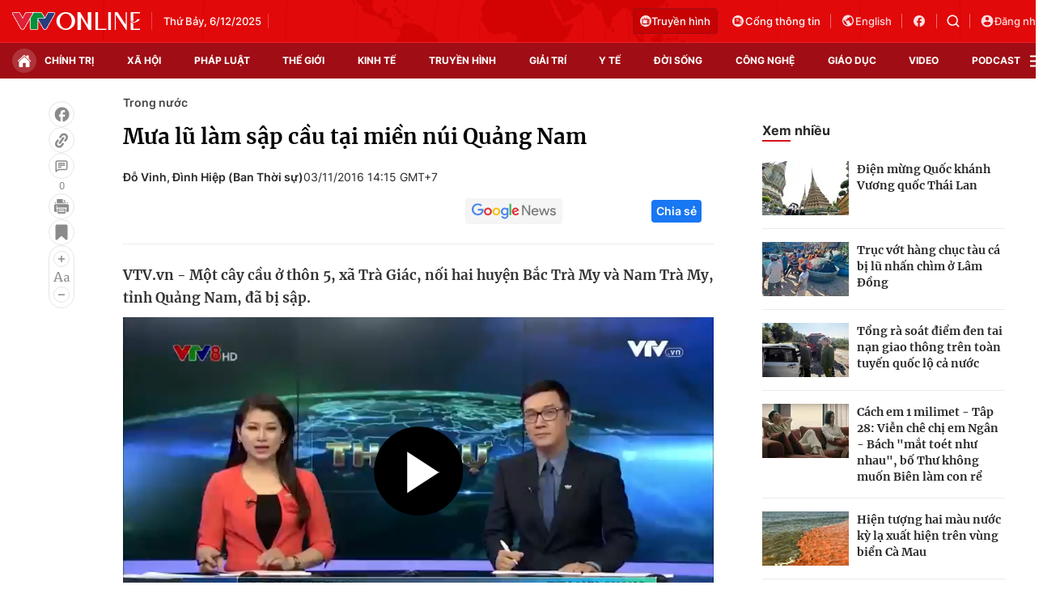

--- FILE ---
content_type: text/html; charset=utf-8
request_url: https://vtv.vn/ajax-detail-bottom-100121.htm
body_size: 5065
content:
<div class="hidden">
    <div class="box-category" data-layout="33" data-cd-key=siteid100:highestviewnews:zoneid100121hour24 >
                    <div class="box-category-top">
                <h2>
                    <span class="box-category-title">
                        Xem nhiều
                    </span>
                </h2>
            </div>
                <div class="box-category-middle">
                            <div class="box-category-item" data-id="20240910111300292"
                 >
                                             <a class="box-category-link-with-avatar img-resize" href="/xa-hoi/ha-noi-gan-5000-ha-san-xuat-nong-nghiep-bi-ngap-ung-so-bao-so-3-20240910111300292.htm"
                        title="Hà Nội: Gần 5.000 ha sản xuất nông nghiệp bị ngập úng sau bão số 3"   data-newstype="0"  data-type="0">
                                                    <img data-type="avatar"
                                src="https://cdn-images.vtv.vn/zoom/107_67/66349b6076cb4dee98746cf1/2024/09/10/lua3-52291393801991506842361-64310922130828549911286.jpg"
                                alt="Hà Nội: Gần 5.000 ha sản xuất nông nghiệp bị ngập úng sau bão số 3" loading=lazy 
                                class="box-category-avatar">
                        
                                            </a>
                                    <div class="box-category-content" >
            <!-- Ảnh dọc-->
                        <h3 class="box-category-title-text">
                <a data-type="title" data-linktype="newsdetail" data-id="20240910111300292"
                    class="box-category-link-title" data-type="0"
                     data-newstype="0"                     href="/xa-hoi/ha-noi-gan-5000-ha-san-xuat-nong-nghiep-bi-ngap-ung-so-bao-so-3-20240910111300292.htm"
                    title="Hà Nội: Gần 5.000 ha sản xuất nông nghiệp bị ngập úng sau bão số 3"
                     data-trimline="4" >Hà Nội: Gần 5.000 ha sản xuất nông nghiệp bị ngập úng sau bão số 3</a>
                </h3>

                
                
                                <!-- Ảnh dọc-->
                





























        </div>
    </div>

                            <div class="box-category-item" data-id="2024092011594441"
                 >
                                             <a class="box-category-link-with-avatar img-resize" href="/xa-hoi/khan-truong-khoi-phuc-dan-gia-suc-gia-cam-sau-bao-lu-2024092011594441.htm"
                        title="Khẩn trương khôi phục đàn gia súc, gia cầm sau bão lũ"   data-newstype="0"  data-type="13">
                                                    <img data-type="avatar"
                                src="https://cdn-images.vtv.vn/zoom/107_67/66349b6076cb4dee98746cf1/2024/09/20/giacam-00586179541198307701683-95936464402090530846691.jpg"
                                alt="Khẩn trương khôi phục đàn gia súc, gia cầm sau bão lũ" loading=lazy 
                                class="box-category-avatar">
                        
                                            </a>
                                    <div class="box-category-content" >
            <!-- Ảnh dọc-->
                        <h3 class="box-category-title-text">
                <a data-type="title" data-linktype="newsdetail" data-id="2024092011594441"
                    class="box-category-link-title" data-type="13"
                     data-newstype="0"                     href="/xa-hoi/khan-truong-khoi-phuc-dan-gia-suc-gia-cam-sau-bao-lu-2024092011594441.htm"
                    title="Khẩn trương khôi phục đàn gia súc, gia cầm sau bão lũ"
                     data-trimline="4" >Khẩn trương khôi phục đàn gia súc, gia cầm sau bão lũ</a>
                </h3>

                
                
                                <!-- Ảnh dọc-->
                





























        </div>
    </div>

                            <div class="box-category-item" data-id="20240920114117414"
                 >
                                             <a class="box-category-link-with-avatar img-resize" href="/xa-hoi/312000-ha-dien-tich-cay-trong-bi-anh-huong-boi-thien-tai-20240920114117414.htm"
                        title="312.000 ha diện tích cây trồng bị ảnh hưởng bởi thiên tai"   data-newstype="0"  data-type="13">
                                                    <img data-type="avatar"
                                src="https://cdn-images.vtv.vn/zoom/107_67/66349b6076cb4dee98746cf1/2024/09/20/ttxvn-bao-so-3-1626-jpg-48303117600913044979205-24773147081310576449277.webp"
                                alt="312.000 ha diện tích cây trồng bị ảnh hưởng bởi thiên tai" loading=lazy 
                                class="box-category-avatar">
                        
                                            </a>
                                    <div class="box-category-content" >
            <!-- Ảnh dọc-->
                        <h3 class="box-category-title-text">
                <a data-type="title" data-linktype="newsdetail" data-id="20240920114117414"
                    class="box-category-link-title" data-type="13"
                     data-newstype="0"                     href="/xa-hoi/312000-ha-dien-tich-cay-trong-bi-anh-huong-boi-thien-tai-20240920114117414.htm"
                    title="312.000 ha diện tích cây trồng bị ảnh hưởng bởi thiên tai"
                     data-trimline="4" >312.000 ha diện tích cây trồng bị ảnh hưởng bởi thiên tai</a>
                </h3>

                
                
                                <!-- Ảnh dọc-->
                





























        </div>
    </div>

                            <div class="box-category-item" data-id="20240915104550128"
                 >
                                             <a class="box-category-link-with-avatar img-resize" href="/xa-hoi/chinh-phu-ho-tro-khan-cap-150-ty-dong-cho-tinh-lao-cai-20240915104550128.htm"
                        title="Chính phủ hỗ trợ khẩn cấp 150 tỷ đồng cho tỉnh Lào Cai"   data-newstype="0"  data-type="0">
                                                    <img data-type="avatar"
                                src="https://cdn-images.vtv.vn/zoom/107_67/66349b6076cb4dee98746cf1/2024/09/15/lc-42809329066976154697680-71838920601526859892676.jpg"
                                alt="Chính phủ hỗ trợ khẩn cấp 150 tỷ đồng cho tỉnh Lào Cai" loading=lazy 
                                class="box-category-avatar">
                        
                                            </a>
                                    <div class="box-category-content" >
            <!-- Ảnh dọc-->
                        <h3 class="box-category-title-text">
                <a data-type="title" data-linktype="newsdetail" data-id="20240915104550128"
                    class="box-category-link-title" data-type="0"
                     data-newstype="0"                     href="/xa-hoi/chinh-phu-ho-tro-khan-cap-150-ty-dong-cho-tinh-lao-cai-20240915104550128.htm"
                    title="Chính phủ hỗ trợ khẩn cấp 150 tỷ đồng cho tỉnh Lào Cai"
                     data-trimline="4" >Chính phủ hỗ trợ khẩn cấp 150 tỷ đồng cho tỉnh Lào Cai</a>
                </h3>

                
                
                                <!-- Ảnh dọc-->
                





























        </div>
    </div>

                            <div class="box-category-item" data-id="20240919112627767"
                 >
                                             <a class="box-category-link-with-avatar img-resize" href="/xa-hoi/phuc-hoi-vuon-cay-an-qua-sau-bao-lu-20240919112627767.htm"
                        title="Phục hồi vườn cây ăn quả sau bão lũ"   data-newstype="0"  data-type="13">
                                                    <img data-type="avatar"
                                src="https://cdn-images.vtv.vn/zoom/107_67/66349b6076cb4dee98746cf1/2024/09/19/nho-18286175694333647273680-93178889862382080678846.jpg"
                                alt="Phục hồi vườn cây ăn quả sau bão lũ" loading=lazy 
                                class="box-category-avatar">
                        
                                            </a>
                                    <div class="box-category-content" >
            <!-- Ảnh dọc-->
                        <h3 class="box-category-title-text">
                <a data-type="title" data-linktype="newsdetail" data-id="20240919112627767"
                    class="box-category-link-title" data-type="13"
                     data-newstype="0"                     href="/xa-hoi/phuc-hoi-vuon-cay-an-qua-sau-bao-lu-20240919112627767.htm"
                    title="Phục hồi vườn cây ăn quả sau bão lũ"
                     data-trimline="4" >Phục hồi vườn cây ăn quả sau bão lũ</a>
                </h3>

                
                
                                <!-- Ảnh dọc-->
                





























        </div>
    </div>

                    </div>
    </div>
</div>
    <div class="detail-sm-main">
        <div class="box-category" data-marked-zoneid=vtv_detail_chuyenmuc data-layout="35"  data-cd-key=siteid100:newsinzonesharenews:zone100121 >
        <div class="box-category-top">
            <h2>
            <span class="box-category-title" >
                Tin cùng chuyên mục
            </span>
            </h2>
            <div class="box-action">
                                    <span class="text-days">
                                        Xem theo ngày
                                    </span>

    <div class="list-form">
        <select class="select-item sDay">
            <option  value="0">Ngày</option>
            <option value="1">1</option>
            <option value="2">2</option>
            <option value="3">3</option>
            <option value="4">4</option>
            <option value="5">5</option>
            <option value="6">6</option>
            <option value="7">7</option>
            <option value="8">8</option>
            <option value="9">9</option>
            <option value="10">10</option>
            <option value="11">11</option>
            <option value="12">12</option>
            <option value="13">13</option>
            <option value="14">14</option>
            <option value="15">15</option>
            <option value="16">16</option>
            <option value="17">17</option>
            <option value="18">18</option>
            <option value="19">19</option>
            <option value="20">20</option>
            <option value="21">21</option>
            <option value="22">22</option>
            <option value="23">23</option>
            <option value="24">24</option>
            <option value="25">25</option>
            <option value="26">26</option>
            <option value="27">27</option>
            <option value="28">28</option>
            <option value="29">29</option>
            <option value="30">30</option>
            <option value="31">31</option>
        </select>

        <select class="select-item sMonth">
            <option value="0">Tháng</option>
            <option value="1">Tháng 1</option>
            <option value="2">Tháng 2</option>
            <option value="3">Tháng 3</option>
            <option value="4">Tháng 4</option>
            <option value="5">Tháng 5</option>
            <option value="6">Tháng 6</option>
            <option value="7">Tháng 7</option>
            <option value="8">Tháng 8</option>
            <option value="9">Tháng 9</option>
            <option value="10">Tháng 10</option>
            <option value="11">Tháng 11</option>
            <option value="12">Tháng 12</option>
        </select>

        <select class="select-item sYear">
            <option value="0">Năm</option>
                                        <option value="2025">2025</option>
                            <option value="2024">2024</option>
                            <option value="2023">2023</option>
                            <option value="2022">2022</option>
                            <option value="2021">2021</option>
                            <option value="2020">2020</option>
                            <option value="2019">2019</option>
                    </select>
        <a href="javascript:;" onclick="XemTheoNgay()" class="views" rel="nofollow">XEM</a>
    </div>
</div>
<script>

    $('.sDay').val(06);
    $('.sMonth').val(12);
    $('.sYear').val(2025);
    function XemTheoNgay() {
        var hdZoneUrl = $('#hdZoneUrl').val();
        var hdParentUrl = $('#hdParentUrl').val();

        if (hdParentUrl != undefined && hdParentUrl != '' && hdZoneUrl != 'hdZoneUrl' && hdZoneUrl != undefined) {
            var shortUrl = `/${hdParentUrl}/${hdZoneUrl}`;
        }else if( hdZoneUrl != 'hdZoneUrl' && hdZoneUrl != undefined) {
            var shortUrl = `/${hdZoneUrl}`;
        }


        var day = (($('.sDay').val()<10)?'0':'') + $('.sDay').val() + '';
        var month =(($('.sMonth').val()<10)?'0':'') + $('.sMonth').val() + '';
        var year = $('.sYear').val() + '';


        if (day == '0' || month == '0' || year == '0') {
            alert('Bạn vui lòng chọn đủ ngày tháng năm.');
            return;
        }

        try {
            var re = /^(0[1-9]|[12][0-9]|3[01])-(0[1-9]|1[0-2])-\d{4}$/;

            var dateInput = day + '-' + month + '-' + year;

            var minYear = 1902;
            var maxYear = (new Date()).getFullYear();

            if (regs = dateInput.match(re)) {
                if (regs[1] < 1 || regs[1] > 31) {
                    alert("Giá trị ngày không đúng: " + regs[1]);
                    return;
                } else if (regs[2] < 1 || regs[2] > 12) {
                    alert("Giá trị tháng không đúng: " + regs[2]);
                    return;
                } else if (regs[3] < minYear || regs[3] > maxYear) {
                    alert("Giá trị năm không đúng: " + regs[3] + " - phải nằm trong khoảng " + minYear + " và " + maxYear);
                    return;
                }

                /* check leap year*/

                switch (month) {
                    case "4":
                    case "04":
                    case "6":
                    case "06":
                    case "9":
                    case "09":
                    case "11":
                        if (day > 30) {
                            alert('Không tồn tại ngày: "' + day + '/' + month + '/' + year + '". Hãy thử lại');
                            return;
                        }
                        break;
                    case "2":
                    case "02":
                        var isLeapYear = parseFloat(year) % 4 == 0;

                        if (day > (isLeapYear ? 29 : 28)) {
                            alert('Không tồn tại ngày: "' + day + '/' + month + '/' + year + '". Hãy thử lại');
                            return;
                        }
                        break;
                }
            } else {
                alert('Không tồn tại ngày: "' + day + '/' + month + '/' + year + '". Hãy thử lại');
                return;
            }

            /* date time OK*/
            var url = `${shortUrl}/xem-theo-ngay/${dateInput}.htm`;

            //alert(url);
            window.location = url;
        } catch (e) {
            console.log('exception:' + e);
            alert('Không tồn tại ngày: "' + day + '/' + month + '/' + year + '". Hãy thử lại');
        }
    }
</script>

        </div>

        <div class="box-category-middle">
                            <div class="box-category-item" data-id="100250620213243479"
                 >
                                             <a class="box-category-link-with-avatar img-resize" href="/tim-ve-noi-bac-ho-sang-lap-bao-thanh-nien-100250620213243479.htm"
                        title="Tìm về nơi Bác Hồ sáng lập báo Thanh niên"   data-newstype="0"  data-type="13">
                                                    <img data-type="avatar"
                                src="https://cdn-images.vtv.vn/zoom/227_142/66349b6076cb4dee98746cf1/2025/06/21/21062025-tim-ve-noi-bac-ho-sang-lap-bao-thanh-nien-33372009470247529147541-43584737935333537571886.png"
                                alt="Tìm về nơi Bác Hồ sáng lập báo Thanh niên" loading=lazy 
                                class="box-category-avatar">
                        
                                            </a>
                                    <div class="box-category-content" >
            <!-- Ảnh dọc-->
                        <h3 class="box-category-title-text">
                <a data-type="title" data-linktype="newsdetail" data-id="100250620213243479"
                    class="box-category-link-title" data-type="13"
                     data-newstype="0"                     href="/tim-ve-noi-bac-ho-sang-lap-bao-thanh-nien-100250620213243479.htm"
                    title="Tìm về nơi Bác Hồ sáng lập báo Thanh niên"
                     data-trimline="3" >Tìm về nơi Bác Hồ sáng lập báo Thanh niên</a>
                </h3>

                
                
                                <!-- Ảnh dọc-->
                





























        </div>
    </div>

                            <div class="box-category-item" data-id="20240920114117414"
                 >
                                             <a class="box-category-link-with-avatar img-resize" href="/xa-hoi/312000-ha-dien-tich-cay-trong-bi-anh-huong-boi-thien-tai-20240920114117414.htm"
                        title="312.000 ha diện tích cây trồng bị ảnh hưởng bởi thiên tai"   data-newstype="0"  data-type="13">
                                                    <img data-type="avatar"
                                src="https://cdn-images.vtv.vn/zoom/227_142/66349b6076cb4dee98746cf1/2024/09/20/ttxvn-bao-so-3-1626-jpg-48303117600913044979205-24773147081310576449277.webp"
                                alt="312.000 ha diện tích cây trồng bị ảnh hưởng bởi thiên tai" loading=lazy 
                                class="box-category-avatar">
                        
                                            </a>
                                    <div class="box-category-content" >
            <!-- Ảnh dọc-->
                        <h3 class="box-category-title-text">
                <a data-type="title" data-linktype="newsdetail" data-id="20240920114117414"
                    class="box-category-link-title" data-type="13"
                     data-newstype="0"                     href="/xa-hoi/312000-ha-dien-tich-cay-trong-bi-anh-huong-boi-thien-tai-20240920114117414.htm"
                    title="312.000 ha diện tích cây trồng bị ảnh hưởng bởi thiên tai"
                     data-trimline="3" >312.000 ha diện tích cây trồng bị ảnh hưởng bởi thiên tai</a>
                </h3>

                
                
                                <!-- Ảnh dọc-->
                





























        </div>
    </div>

                            <div class="box-category-item" data-id="2024092011594441"
                 >
                                             <a class="box-category-link-with-avatar img-resize" href="/xa-hoi/khan-truong-khoi-phuc-dan-gia-suc-gia-cam-sau-bao-lu-2024092011594441.htm"
                        title="Khẩn trương khôi phục đàn gia súc, gia cầm sau bão lũ"   data-newstype="0"  data-type="13">
                                                    <img data-type="avatar"
                                src="https://cdn-images.vtv.vn/zoom/227_142/66349b6076cb4dee98746cf1/2024/09/20/giacam-00586179541198307701683-95936464402090530846691.jpg"
                                alt="Khẩn trương khôi phục đàn gia súc, gia cầm sau bão lũ" loading=lazy 
                                class="box-category-avatar">
                        
                                            </a>
                                    <div class="box-category-content" >
            <!-- Ảnh dọc-->
                        <h3 class="box-category-title-text">
                <a data-type="title" data-linktype="newsdetail" data-id="2024092011594441"
                    class="box-category-link-title" data-type="13"
                     data-newstype="0"                     href="/xa-hoi/khan-truong-khoi-phuc-dan-gia-suc-gia-cam-sau-bao-lu-2024092011594441.htm"
                    title="Khẩn trương khôi phục đàn gia súc, gia cầm sau bão lũ"
                     data-trimline="3" >Khẩn trương khôi phục đàn gia súc, gia cầm sau bão lũ</a>
                </h3>

                
                
                                <!-- Ảnh dọc-->
                





























        </div>
    </div>

                            <div class="box-category-item" data-id="20240919112627767"
                 >
                                             <a class="box-category-link-with-avatar img-resize" href="/xa-hoi/phuc-hoi-vuon-cay-an-qua-sau-bao-lu-20240919112627767.htm"
                        title="Phục hồi vườn cây ăn quả sau bão lũ"   data-newstype="0"  data-type="13">
                                                    <img data-type="avatar"
                                src="https://cdn-images.vtv.vn/zoom/227_142/66349b6076cb4dee98746cf1/2024/09/19/nho-18286175694333647273680-93178889862382080678846.jpg"
                                alt="Phục hồi vườn cây ăn quả sau bão lũ" loading=lazy 
                                class="box-category-avatar">
                        
                                            </a>
                                    <div class="box-category-content" >
            <!-- Ảnh dọc-->
                        <h3 class="box-category-title-text">
                <a data-type="title" data-linktype="newsdetail" data-id="20240919112627767"
                    class="box-category-link-title" data-type="13"
                     data-newstype="0"                     href="/xa-hoi/phuc-hoi-vuon-cay-an-qua-sau-bao-lu-20240919112627767.htm"
                    title="Phục hồi vườn cây ăn quả sau bão lũ"
                     data-trimline="3" >Phục hồi vườn cây ăn quả sau bão lũ</a>
                </h3>

                
                
                                <!-- Ảnh dọc-->
                





























        </div>
    </div>

                            <div class="box-category-item" data-id="20240919105341083"
                 >
                                             <a class="box-category-link-with-avatar img-resize" href="/xa-hoi/can-15000-tan-giong-lua-de-khoi-phuc-san-xuat-sau-bao-so-3-va-mua-lu-20240919105341083.htm"
                        title="Cần 15.000 tấn giống lúa để khôi phục sản xuất sau bão số 3 và mưa lũ"   data-newstype="0"  data-type="13">
                                                    <img data-type="avatar"
                                src="https://cdn-images.vtv.vn/zoom/227_142/66349b6076cb4dee98746cf1/2024/09/19/lua3-52291393801991506842361-64310922130828549911286-28684070499690004601420-39394233498268283451672.jpg"
                                alt="Cần 15.000 tấn giống lúa để khôi phục sản xuất sau bão số 3 và mưa lũ" loading=lazy 
                                class="box-category-avatar">
                        
                                            </a>
                                    <div class="box-category-content" >
            <!-- Ảnh dọc-->
                        <h3 class="box-category-title-text">
                <a data-type="title" data-linktype="newsdetail" data-id="20240919105341083"
                    class="box-category-link-title" data-type="13"
                     data-newstype="0"                     href="/xa-hoi/can-15000-tan-giong-lua-de-khoi-phuc-san-xuat-sau-bao-so-3-va-mua-lu-20240919105341083.htm"
                    title="Cần 15.000 tấn giống lúa để khôi phục sản xuất sau bão số 3 và mưa lũ"
                     data-trimline="3" >Cần 15.000 tấn giống lúa để khôi phục sản xuất sau bão số 3 và mưa lũ</a>
                </h3>

                
                
                                <!-- Ảnh dọc-->
                





























        </div>
    </div>

                            <div class="box-category-item" data-id="20240918183940409"
                 >
                                             <a class="box-category-link-with-avatar img-resize" href="/chinh-tri/thanh-lap-to-cong-tac-trien-khai-dau-tu-cac-tuyen-duong-sat-ket-noi-voi-trung-quoc-va-lao-20240918183940409.htm"
                        title="Thành lập Tổ công tác triển khai đầu tư các tuyến đường sắt kết nối với Trung Quốc và Lào"   data-newstype="0"  data-type="15">
                                                    <img data-type="avatar"
                                src="https://cdn-images.vtv.vn/zoom/227_142/66349b6076cb4dee98746cf1/2024/09/18/duongsat-96409117198938445934390-41454377934360606658812.jpg"
                                alt="Thành lập Tổ công tác triển khai đầu tư các tuyến đường sắt kết nối với Trung Quốc và Lào" loading=lazy 
                                class="box-category-avatar">
                        
                                            </a>
                                    <div class="box-category-content" >
            <!-- Ảnh dọc-->
                        <h3 class="box-category-title-text">
                <a data-type="title" data-linktype="newsdetail" data-id="20240918183940409"
                    class="box-category-link-title" data-type="15"
                     data-newstype="0"                     href="/chinh-tri/thanh-lap-to-cong-tac-trien-khai-dau-tu-cac-tuyen-duong-sat-ket-noi-voi-trung-quoc-va-lao-20240918183940409.htm"
                    title="Thành lập Tổ công tác triển khai đầu tư các tuyến đường sắt kết nối với Trung Quốc và Lào"
                     data-trimline="3" >Thành lập Tổ công tác triển khai đầu tư các tuyến đường sắt kết nối với Trung Quốc và Lào</a>
                </h3>

                
                
                                <!-- Ảnh dọc-->
                





























        </div>
    </div>

                            <div class="box-category-item" data-id="20240916192106821"
                 >
                                             <a class="box-category-link-with-avatar img-resize" href="/chinh-tri/thu-tuong-lam-truong-ban-chi-dao-xay-dung-de-an-trung-tam-tai-chinh-khu-vuc-va-quoc-te-20240916192106821.htm"
                        title="Thủ tướng làm Trưởng Ban Chỉ đạo xây dựng Đề án Trung tâm tài chính khu vực và quốc tế"   data-newstype="0"  data-type="0">
                                                    <img data-type="avatar"
                                src="https://cdn-images.vtv.vn/zoom/227_142/66349b6076cb4dee98746cf1/2024/09/16/thutuong-58857499796459359459181-39799421562376392554320.jpg"
                                alt="Thủ tướng làm Trưởng Ban Chỉ đạo xây dựng Đề án Trung tâm tài chính khu vực và quốc tế" loading=lazy 
                                class="box-category-avatar">
                        
                                            </a>
                                    <div class="box-category-content" >
            <!-- Ảnh dọc-->
                        <h3 class="box-category-title-text">
                <a data-type="title" data-linktype="newsdetail" data-id="20240916192106821"
                    class="box-category-link-title" data-type="0"
                     data-newstype="0"                     href="/chinh-tri/thu-tuong-lam-truong-ban-chi-dao-xay-dung-de-an-trung-tam-tai-chinh-khu-vuc-va-quoc-te-20240916192106821.htm"
                    title="Thủ tướng làm Trưởng Ban Chỉ đạo xây dựng Đề án Trung tâm tài chính khu vực và quốc tế"
                     data-trimline="3" >Thủ tướng làm Trưởng Ban Chỉ đạo xây dựng Đề án Trung tâm tài chính khu vực và quốc tế</a>
                </h3>

                
                
                                <!-- Ảnh dọc-->
                





























        </div>
    </div>

                                        <zone id="mfw3go2k"></zone>
    <script>
        if (pageSettings.allowAds) arfAsync.push("mfw3go2k");
    </script>

                    </div>
    </div>

        <!-- xem thêm per -->
        <div id='vtv_detail_readmore_web'></div>
    </div>
<script>
    if (!isNotAllow3rd) {
        loadJsAsync("https://js.aiservice.vn/rec/vtv_detail_readmore_web.js", function () {});
    }
    (runinit = window.runinit || []).push(function () {

        // if ($('.box-category[data-layout="33"]').length > 0) {
        //     jQuery('.box-category[data-layout="33"]').detach().insertBefore('.insert-most-view-detail');
        // }
        $('.box-category-link-title[data-trimline="3"]').trimLine(3);
        $('.box-category-link-title[data-trimline="4"]').trimLine(4);

        var item = $('.box-category[data-layout="35"] .box-category-item');
        var newsId = $('#hdNewsId').val();
        $.each(item, function (index, obj) {
            if (newsId != "undefined" && newsId != "") {
                if ($(this).attr("data-id") == newsId) {
                    $(this).remove();
                }
            }
        }).promise().done(function (){
            if ($('.box-category[data-layout="35"] .box-category-item').length > 6){
                $('.box-category[data-layout="35"] .box-category-item').last().remove();
            }
        });

        //chỉnh lại thum ảnh bài bigstory
        if($('.detail__sm-bottom-tt').length){
            $.each( $('.detail__sm-bottom-tt [data-layout="35"] img'), function (index, obj) {
                var src =  $(this).attr("src");
                src = src.replaceAll('/zoom/227_142/','/zoom/314_196/')
                $(this).attr("src",src);
            });
        }
    });
</script>

<!--u: 06/12/2025 07:05:50 -->

--- FILE ---
content_type: text/plain charset=UTF-8
request_url: https://cdn-videos.vtv.vn/vtv/jt-wmjo-rkiopdqhrxdpw0d6w9mirt/2016/11/03/0311-ban-tin-11h30-1478152020414-87d9d1478154355945.mp4/index-v1-a1.m3u8
body_size: 313
content:
#EXTM3U
#EXT-X-TARGETDURATION:2
#EXT-X-ALLOW-CACHE:YES
#EXT-X-PLAYLIST-TYPE:VOD
#EXT-X-VERSION:3
#EXT-X-MEDIA-SEQUENCE:1
#EXTINF:2.000,
seg-1-v1-a1.ts
#EXTINF:2.000,
seg-2-v1-a1.ts
#EXTINF:2.000,
seg-3-v1-a1.ts
#EXTINF:2.000,
seg-4-v1-a1.ts
#EXTINF:2.000,
seg-5-v1-a1.ts
#EXTINF:2.000,
seg-6-v1-a1.ts
#EXTINF:2.000,
seg-7-v1-a1.ts
#EXTINF:2.000,
seg-8-v1-a1.ts
#EXTINF:2.000,
seg-9-v1-a1.ts
#EXTINF:2.000,
seg-10-v1-a1.ts
#EXTINF:2.000,
seg-11-v1-a1.ts
#EXTINF:2.000,
seg-12-v1-a1.ts
#EXTINF:2.000,
seg-13-v1-a1.ts
#EXTINF:2.000,
seg-14-v1-a1.ts
#EXTINF:2.000,
seg-15-v1-a1.ts
#EXTINF:2.000,
seg-16-v1-a1.ts
#EXTINF:2.000,
seg-17-v1-a1.ts
#EXTINF:2.000,
seg-18-v1-a1.ts
#EXTINF:2.000,
seg-19-v1-a1.ts
#EXTINF:2.000,
seg-20-v1-a1.ts
#EXTINF:2.000,
seg-21-v1-a1.ts
#EXTINF:2.000,
seg-22-v1-a1.ts
#EXTINF:2.000,
seg-23-v1-a1.ts
#EXTINF:2.000,
seg-24-v1-a1.ts
#EXTINF:2.000,
seg-25-v1-a1.ts
#EXTINF:2.000,
seg-26-v1-a1.ts
#EXTINF:2.000,
seg-27-v1-a1.ts
#EXTINF:2.000,
seg-28-v1-a1.ts
#EXTINF:2.000,
seg-29-v1-a1.ts
#EXTINF:2.000,
seg-30-v1-a1.ts
#EXTINF:2.000,
seg-31-v1-a1.ts
#EXTINF:2.000,
seg-32-v1-a1.ts
#EXTINF:2.000,
seg-33-v1-a1.ts
#EXTINF:2.000,
seg-34-v1-a1.ts
#EXTINF:2.000,
seg-35-v1-a1.ts
#EXTINF:2.000,
seg-36-v1-a1.ts
#EXTINF:2.000,
seg-37-v1-a1.ts
#EXTINF:2.000,
seg-38-v1-a1.ts
#EXTINF:2.000,
seg-39-v1-a1.ts
#EXTINF:2.000,
seg-40-v1-a1.ts
#EXTINF:2.000,
seg-41-v1-a1.ts
#EXTINF:2.000,
seg-42-v1-a1.ts
#EXTINF:2.000,
seg-43-v1-a1.ts
#EXTINF:2.000,
seg-44-v1-a1.ts
#EXTINF:2.000,
seg-45-v1-a1.ts
#EXTINF:2.000,
seg-46-v1-a1.ts
#EXTINF:2.000,
seg-47-v1-a1.ts
#EXTINF:2.000,
seg-48-v1-a1.ts
#EXTINF:2.000,
seg-49-v1-a1.ts
#EXTINF:2.000,
seg-50-v1-a1.ts
#EXTINF:2.000,
seg-51-v1-a1.ts
#EXTINF:2.000,
seg-52-v1-a1.ts
#EXTINF:2.000,
seg-53-v1-a1.ts
#EXTINF:2.000,
seg-54-v1-a1.ts
#EXTINF:2.000,
seg-55-v1-a1.ts
#EXTINF:2.000,
seg-56-v1-a1.ts
#EXTINF:2.000,
seg-57-v1-a1.ts
#EXTINF:2.000,
seg-58-v1-a1.ts
#EXTINF:2.000,
seg-59-v1-a1.ts
#EXTINF:2.000,
seg-60-v1-a1.ts
#EXTINF:2.000,
seg-61-v1-a1.ts
#EXTINF:2.000,
seg-62-v1-a1.ts
#EXTINF:1.457,
seg-63-v1-a1.ts
#EXT-X-ENDLIST


--- FILE ---
content_type: text/plain charset=UTF-8
request_url: https://cdn-videos.vtv.vn/vtv/jt-wmjo-rkiopdqhrxdpw0d6w9mirt/2016/11/03/0311-ban-tin-11h30-1478152020414-87d9d1478154355945.mp4/seg-2-v1-a1.ts
body_size: 304184
content:
G@   � �   ��6��=�����������������������������������������������������������������������������������������������������������������������������������������������������������������������GO� �< �  � �%��ID3 �ID3   � � �� ��&��ID3 �ID3  "�[������������������������������������������������������������������������������������������������������������������������GA 0 h�~   ࡍ��
1 �e �E   	�   gM@�l��� ��   �  2��   h＀   e�� +��7�����D��g��jv:u����iQA	Z���7�1,p�1�kM�֗>_��A
4����8�K�`$U�='}�����VJ0��Q,��U:4�G	ꡀX �G ���gJ��H_㼂���h�矵�Θ�OE��P�W9`��,v#�2c͵��33t�d*U�'-
A�����0o+����pmH���чk����r���೜wGf���4Rd8�r`�����&���%Mu%�|�l��W�lu�'��.�4xtOmV��j��j/���]?��p5��,��>~G oB�֞��!��~���<95�M%��kΗ�>�uD�0�i�Y7���c$쎚�`��頤Ն֟��K�������O������g�1j=����h�Kvkq���)̆��-q�wY��)�k�S�>Q	R�����`[�����wFK6k�\�q��ّi����p��Ƨxh;0Tn�(�bE�� G w�YTxl����Y�N�p������j���z�:�͜�	��?8o
vt�6��(�m�u6�B�:�N�u-��(/ۮN�w�v�A���\�N�þ�B�Á��~)k��{/)�I��tn���D���vQ�(I~��t.��4�T�;)M|13�W����DN	�r� / v�|H�J�����֢G �ƀ���j�Dwn�������4o�{��+:�^/�jTa���c^O2���a����l���ю�p~�$4~Ǖ���ɘ⢘'�RS��2�۱g�Wc�*>�Ws�d���o���M5Ax��3��%���8T�G$��7��k�3q��b@6� �b�u�'9ՋY�y�G+���4�P��]:4��v�G 6�YҠ�5"�P�N�P]�	T&�A�h�+r6p��\�0db:s��l*7��6{����>�����!j��XfI�_�+:(��H���.јI��F"�(~��IN�i�ww)�ON+Q��( w$��X�8��}595�~@l�i{��2t5 f��lC=l'��(�7��I��uQ*����N�G ῧ$����S���O���x}�z�#�i,:g�X�8��.Z�~ �������Y�忚����� �ٹM�/b��ј�����5-��Xk��%����q�v����V�>6�s���]c��]�|��e�H�W?��z�V"��D2�-��S#X��x�p�8�JPܿ�B�^n1���Lu!�:G H:Ǜ��'%d� ��'-�	��!gūI��ɦ�A)��^Q��d+�7B���S��^���^u��Y�|!h����TW��Gu��G�X9%��m��:}𼍚��U���I%T���c�]Sѻv�ɾ��<�y��ې�6EGE�i$'_s���h���zt�8!�!�M�G 2zm�T�L;��YV�0�)_�#R~���+8�Y&u~����훲&��5rhX��nn.�j���QQ�G�U��?��P5C�2,n3��rxZ$Bz����tT$(c����زb�x�Sm��K�f�� �?�yϹ LR�IEﲶ$�zj1'˲>r�;W��q;���"G�c������"�G ��SN��:&�V�+�����V9����)w=b{�Z#+��8V{'_r������RVeͼ�E�4<́��{����^���� ���?�P��ɓ�Sx큵�^	��3�ǃ�{3���P ���-.���o��X��?k|��R=l訽��Vj, �V��t�/��h\�r�@_��Gaޑ��p�!�}�G �.#�w�S�q*�T݃t.?������~9x���U)1l4��[�TCl �7@s�v�0�ə�S���6�i_��t鯔��GI��3�7��m�!V���-��SkH�(�Y<�c�G��>���W4+:v+ǐ���?��{��ӅAYb�7�.I���(R�aׇG{�Gf��)4��E�5�O����=�GG z}q J�;�QC���.�<ik��(p�u��*Q�����FP��^�Ҽ����P��I�rA�̛H�O��ׄ��;ә�ޱ,��~����t���Ɠ��^(w�H�2�pD��N�@l2|��n���ܩ7W��'J�_�����!͠����?�����? T�υ�����XG �tBA��M�z3��\^J�x&��kh.nn�+y0����H��V=@�����C����I��7[�N!f$�#�y��P��[D(�|}1VQT��ji?��OD�����=��D�4Q�N�I�����G*_Z���P�h���V�<�' �|�bx
��0X�?{��g(�8x
����r�u�G  �����Z��#Ȉ17S5$� "� (���c�z-8���na�'�-A*��V+����"+�<�uy���o�%��w������Eq3Z�u@+.`�L� �ɷ�g[h�,q�bz1Gސ����]X6��W9�Hw����"g�q�1�G^�r���<�ZQռ��@���?`���G �����G �x\G,��o���K�=���E#�/�W�p`u�B�jӯ!6wqgމp��@B�>��i�����7�TA�@t�e��{�G-kм7�����(v�;�+�X���rC��k��A"D�W��#���bL.5f
���+�XI��#���&-�g˨u��'v��q]MG��FrB?��^G �Ei�[*������m��$u\C�M�f���Z&Nk	P�,�:����$��lMG�Fk)���I�m��8
鄅*)�x��Hx������ϋ͏��]]�9�i�Y�y.������qc�xR8���j�������҃:��^z(.�kߋ!��Vx��D�@:9�A�X�j�>��"��qIX"�+�#o�G ��|�TjO��� P��NC\J[Y�S�S�Á�mY�0ƛ7@_����PVt�ޓ����%Gr�0j���J��y֙�?��,9X9��p6�E��z���i���u"!nNsMJ��$;k�Q�y��	�	,w�a��f~ߘׯ��7��#�SG��W��H?0~!��o�
]R[��헳B}�h�G �r�}W�x'��Zj��/[����G�����z�/v�r�?�
�r ���(���g�W��9�fcmM�W�oX��E�1�=�MjC��:g�OYژ��5P,h��:�d-��6�m��Pn_�I�O2 )��%�� �0٭B�?$@�
_���3DeY�TTd����#��Bj�-S��V@?G �	�=�I��k�����nP��@t����Yk����%vw��>�QzB��<��r!�j�m%}�.[Њ��i>}�c��-H�C�P9��aa�l���ԍDUԃS���n�*���ż�@?Ϗ\x��8��z�:�����[�@��� @K�e�*�Tu���e�E�rg��Fc)����l?6ږm:�G �,(7�����w�Ж��؃+��>�������/�8��N��#���v(��c.��?A�F$n�O8�D�����5v�\xq�EDG���De$����Zq�.� �'�G����[�Nw��Bb)���Y0�S�pS�ͫ�<��NA�k?C����l1c�LRh�u�d9ӑFA��_v�ܜ�O��G �w�u5?V�5���ڇ��0�A
���ь�Z�x~��8�TAPx�H��ۺ��|�BU���x�`ʷ��K��R�QR�?æ��5}��W�&�:ݲ�G!|B]��P07�T�5��9��4�8�ځ.l�L��Whc��$��1rK'GZw���QP��77#�cѲ��%i=���%G�G *N�&�%����\jMf ��4i�@\��9v�+$�'m|�8�ga]iT���1�[A�"��<�6؊E����$N�^y���ZR��M�[{&�ħ�iq�$�N~���jĔ�~�1���QQ���A�A�Ĭ��VMR�XTI�n�\��  A͇�y��[���{)�C�q& ��G �!ջ�'$�Ck0�be�L�D�t��o�o^W���xH��n#�w!	���F����}.f��K�'�s]��vf�ˉ1��=;ܖ����W���mY7���8qeR̢ɴ��_棒[I���]���~��Z��������`�#Ryt�7�)]���ϐ-@�����o��]����%�^��HK��G Ź��gH����1�~����q5J7��(��QIR�Z�G^��kl��Vh�ˎ�,$
��:t9�f3<~c���#.s8��6�N6�b�Q_��g�h�����:�W�A�&0X���$��ؘ�����خ0��u�r�. p��z5���kQ�Z7�N]���n���{�f��0�ө�������b!�G �5�"�-��|�HU�3zP�"&����C��?��#������c����c�)o�J�	�N���h��[Ѻ���@���g������k�߁�t�
 /��iډ����ުy� �G�Ym��K�4m��O*w�/%1l��Խ�I�[t[���R����wD�[%���C���#�!����6G B�!{����ϳ?��k�������7��ԧ`�X�Ɇ������s2o�p���S��dU˩�@���f��r�c��`�li%�?���}�e�}�o������G"mH���@���Wa��Λo���_|&i����%n�L�P�]��H��;��l�ıf��kX#��b7I�S���G �Wm)W= �w�Mw#e��pO��'p�R�&�e�͞#��'����)�-%��\ƚ�i׈���J�6�6ʖ;��Y����\i�Ђ�1_�����'y�l`Qv	��UpE�s�L?��M�#�����r�*MScO>P�h�Y���3\�׸Y���=���18��`�%0=�������j�G �H�b���pwF��U�x
X�%3`s=�.�k��Z���k<��R>1��sbo��[E	(.+�W�X����b�U�C���~����朚ב����81Im��6��)�����i��K�*&0&��B��2��5|S�J r3�rx�$Ԑ����{���o\O>l��*S�R��l=�vcC��G �8����sY��:��~뾑W�%À�@�c(C�3��>_��i�^ז	s�-�=�B(���,X��nI���cwH����<6��$EL�02��r�|����s��Mb�3Im�>�S����(�1a��b����[�h�m0������5�_b�aO�?�0ם�?2(A�~�����G sLP��]0���x���GDE'Ђ355Vd=�B2���y��t�P�]\6h|b\����wq,�,��ͥx<l�ORS��Y�(c�xӿ�VQ���8RKg-y�e�9�q/<�l��\>�㹕���Z���;���Tͅ慄�I=��3m �(���� i]W�!J�҅���pٰ��T��>���meA�G �t�M
�� �e0����jG.8�BF�W��Wʺ��X�r��������Β���Q����g[�7��7�V�]/�}G�� ���bw�|�B�O�xZ�̌~��ǽ=��T�D�Osu�����NXUV�EVsP&�9��7F{ʫ1S��c�f��&$\|�%%!:ל���YG}���5���?�vG T&��2�b�M�8�*�<��\������.3kD�A�L��"��0;5x����ƺ聓z�7_���&P�d˛tNOa����+�o�6A
�Ǒ��=#_�9��fm��������K�=�}Ȱ�!�3� �%a�ҧٟ��ԁ�=v���^FＦ��YՑ �4٩�dL[������'Oz}���G |3\Cڰ�kg��ҢF连mኂ�ڮf���vJ9A�G�K]�v�i�3X|!)�����sQ��z��+����;֏�  �C(fe� <3���Y[@��g�Cg��ﶆ�g�_ͱZ�g�w��
u2I+4-�k��P�~{�Ƅq�%b򠊌�<��LM��P����t�]B���|7��'G ��������fOC�n%�+����Y��N+���S�\���}��T���r�378��`�#-:T����u�����y�| �ҡ�va���[��u�)��B`TF�����hFPP���&G�f=+˥����s��Ӈ$�4�N�,ӵi\v~"����ge[��G��0�*�N�> �k'~�;v����!G ���7uKq��Og f%�Č�.��� 4��Ӂi@ɳ��rєH�����z��J��`Y��i�����yaO8i��xW�҅$W;LݪP��l��mB���I_�(��A���7G�d�����\py�Q
ǐ�!�����S:��k}����L�t�4�1�R��)u��V�!���Yk�b��QG 5�=~P���� >
}����Y�w�{���Ot'E������)`�v��q���=�$/�}�e#�s�Q�1ђ[��eל����Ɯ�q'FE�XDhHrE{(�"j@Ф��)���I��U8�i��[d[Y �@�����򾍖?Eʭ(MT��bK.������v;�w��l�9�x��]h� ���Z|G �J�$,�s��Ծ�I5�SS�p+x�kCP|S�6��.Ԩn�ڲf�r�kxz�j�bґ֖v�OX������C���Dm��M��)��]t����;���'p�s�c�>��%�Z�]�EF,�a7�qά��/�1�<yR� d�^Gr�#fضO������'��pwr�z��'���:c���LrG �^{��q�lb7r�Ke��� <]%a!ɽЮq{���5[/��V	h����1*�Cڔv�*�5���Z^a�=�4��E	�5%�D�3�c-���X�~�|	b�J�Q��s�+c�2��V.�{at�����)������m]������@EI|`�Ч��(��W��4G����*�oA��ՔPG ����Qҵ۝��d3��ӂ������������k����e��Lv�=��6Ү� ݯ��V`ɴek�-ߔ��a��D&��=�͵*l���m�@q'��3��=)8����C�h�aI2_'٩UE�'
J��N
*ݗ�2T)���R��5�:��	^z�wIy(�H,$!Eø�����Y5���IG ��R~M��������
h?$���NH�q:1eP��[p�7t�v[�|����NK�T�ҷ�Ѿ��� ~G��y��<�Eh]�ՀA�	tI+�.F�t�����PB���`�~Ni��w�O]m	n�T����U��������u|s���[�`�}��&��S�)�uTC�V��Nm�8���G t�K������ �W�=R���
D�jU[��-�V� �g��
?��c��Ie��zeY��g�Y��P�l���>��y�S���׉�b����.�&������E0<� �ðF ��r���M�{���������/��r��[ m#Yq��ؑ?�a�f��w�T����pC��*�X�� >�̉G �
�_���$�,d�n���ב�<�YX�������]e��s�X�]�u��AT3�Xd{~~U�g��2qOP�i�}	b�O���샿H�3��3+=}cN�$�D��L�����':����T���a���t�̚?�O_�!PV��Z﹓4���������4Ϸ����I36�r��r8��G �������o���B��d�N��V�gOzS$�)U�3��|�X��f�/7�z��v&F_.�$��zA��_Oy����v����%��LƧ��?!�~�-u����c��{$���z�M��G�༨�X���|�������-�i@��DF/�rumrqi p#�8^��7ѝ��J�0�G �J3"
��p�p6���
l�&�fM���#�N�C����v�`��S-�Q���SŻ>Mq�qJ�lY�N��u�u��)T#����@�u�^QZ���&7"�G�p�V$��� �/�rL�\68TD��$C0�a3R����r0B%c��R0qd��X>5h�!�8K��Y�M����p��+��Z3��3�G V�aµ�+���N��`a��q�|0l�}��?�$!V	���L��L��z��{���B�`���U�G�ZpȰ;�D����y��6�ӟ�b<A�:�Y���I7��y��{����y"�A䘚ꗆTnneX����˽dG�o��Q2�g4��8
�i׆�付�y�'�ބg�F[�K^ ߤ�~<���U�|cѥG lU/�>���Nd���>�������d��fVpu�s���^����d{t��m�c5��Q����\t-R[�}GOس<���: `����I�7����7x%4_�}�
�z$��-��>�����ė��	d&_��%��c�{7��@�>��@�Ɛl��͓|L�g��M���C-�Q��P|G Q�H�YT�zH��

'ʲ$f�B�?��W������bVm'y�`���TPߣ
�M��J�*��e;���g�=���p"�s�ycJ��z��B�GuU��p�܃_P�Y�#Z��\k���T�����:��k��f����~�=�6�J	ԧ�_S��0�+,�@����=l!	��ιʓ5��G 4D��C�Ԛi9=�-�Gq���fIg��+n��Y߸���5®��^ǤR�P?Zȱ��Hڴ+]��w����m���K[��b���G$w���z历�(�$��OJk�&{�TLH峣����9�1���t�b<��nv��_���	Q����U��q"Rw49���}�):s�0�	��U��G ~��'��/�p���+Ác�L_ܩ�%+��_{�T$�=���l�c5O�z�1i.��H�@?����6�g{W&��)���f��t��/Z�X
..��6�Rp�p��MI�I�T7z�����#�����FAI�"��G��Ծʆz#pE��j�+8��Q)y[]B��3��OD;/���.o�my;�G ������4hR��R2�*5�-�J��d4��1��h�u����a�8}�Y��M�V"dw��������0/'�g����=�,�<���zD���c�?���C)q~���e�P=�Ξ�0�f�O�hl�6K,����C��]L��s5XyP3Ԍ
*h3}��Z�giVTֆ?z���E��e�`=�VG 	���ș���?�U�i!�~����P9�p>!tB5o���A� ��7Aa%a��"����]E
�M�{�|�䗢8�/�0%F��o4Bl&����x�ґ�aF�З� }�L�$?h�IĠ����K��P3��a�9�A��*�	^�l N�FZ��m� z;Y ��0C�\�/I��R���b��:{G irN<�1�-U[���o(*{q��?�J3�ot�����3O�=�l+N�xY��_�g_~Y��2��=�>W���}�e�n\��N����7�W~��tz�b�<Z�]D~�Oa<4��e����>u*S;�Z(!�s��ِ���ϝnFv�Ǳe���fgg�(�p�����6Ъ�T���&�}0�G Eh��_{���I�����T=��ː�k]��0b�;�Ag�5���$顠�H�]ߘxӻw<,5n����N������_���æ�=��>�ڞ�6�|$����N�H9J]#�{���K��
	 xqLB�:�UG��E�=�R��#(Y��d��7��_:]`&��hBEFz�>�0QZ��5G ż?7�%u�ˮ���_t-b�Hg�X��|�9���'�fG7�d��9uƅ��N�4Ǌ7 `�`�ڏAǄlʳ����Q2�t�[�*����	�����$iS�x�Qا �w��"�F��m�jӌ;B�S�I�ϵ$�����v�B��|MT��pgzQ@�Ɇ��ϵ�NݬC7:�(
WxG lg)b|u��om1e
%9��'��m4����<4g5���Ή��r��1�+ą�,dr���d�%�h�|5&�"�Pd���k��7��DqWf �ï�d�z[���i;�h�ZVڧ����Q�TF$���.�+*I�*�����/���h`��|2���3�PAG�������z��w.Q��	�Dwo�gG :;�����,�}ISbƇs�ZH /���`j����X2YY%�4/�$ K>\�psw�o�@"���"C�������4\���j�5G�>n�e/����v�-_5���7+a���I	0�X�a|7t�&s^ѧ��W���޹�ήK^F9 ��}#Z���B��P@twl�.G ���#�_g�Qh�ʕ;&��8ЦK 6p�!�+(ŮJ��s�% (�g~YF|f��]D[���z�d���@8�G���\,�-2�唷@�յ�_t'Y��bN�̱B�D�m�A�p������X�f;�����[�W#'�!^9�ٝY�����/ b��D��8�(wO���iqA,�&���p@�G ���!#�Ϫ9�������6�sy���y��{��KRj��w$$g����&���4�F��l��S�5��q+��3���E81�ԛ�3߲�Vmu)Pd&����Q����\+��Z����`}a� H���W>�*�S)ʼ��k�k��w���ض��f٪�:mc�=/�i�VS݈��/�on�G d��Gn@�#KZ��T9ޔ��ᱝ<|���
�NB�c���k�sW'P�0��˧�8�o���(,�I`��W�`�1.�j�-�׋��k�ç�ѐc����[k���yB0?����8��H�V1?]���`�;��t���S좪��͐�</=T]H��� �s�"L�#���*�<a@�^�G ��f%=!qӔ��+��j�D���fɴҿ��N�J�����+�Ѹt�M��%�����؛��D�˒�O�O���/|)��'�]�~� �o����e�__�a?7{��[Յs��)nM����t)�?\���"�%�C7��d��1
�^�pFrǶՊ@����<�CД�Q7�ӧ�@6(�9��$2q�ƝG �#G>!���֎�������	ߪ\�!<���r�)���cT����3J^�]�eb�W��1�x�h���g�e��?ꎲ����Yk��0�;.'n�6Fz	�r,���m�:�nO����ASЮ���Zn��(�Ә��CwKl}\)ʬ"��w�:�b�8Y;���.A� iRv%��[���G h`��,I���K��8���Q)�]&	�T�%��F�cS���������'��[�ع�i�S75G��e�
	;|y�8~@j'J���J�
@��2����A =I.1+һ�࢒ǲ�bu���F}��9g��>��`���р�꒹��15w,�#�d�/�Äk�r�#G b�ݱ�3Q�*�r7!���yٲ㢣�"��G]6gu�kG���_�z1�4��җ!M��jb��UJ�wJm]�?Vȱ3�'b�R�V�T�
����M�	��iZG�ƃ�a^z^��u����'�PN0��0�Ԧi�?�h�}JpԐ�c(��~ʧ���al�c�Y#�p��G ΅�A��L��ݺ��-Jƹ�g���o��}P�␼�种���U	��R�����As��G)�CY�! Z�0��PO��H(�\J;����?�.�]q�ϻ]<��*p#T��2-��,#�5��ە��P��M�k3K��������p���L R�"�#z���Re���g%��o��N�Swθ�Պ�B�G �/�O�gC^��$p�Ԗ�Պ>�E'|��F�A:�n�~}���8��ކc(��i��
��Rs�e_��^��r֊���m�,m&��������sY�U>��M�>��f,b_>�"�/��c�L��B�p��㝍��	�k�_���)6����B��2�&c$8��09��\"1�vifH�,�G �dl�U v��˾��{aUL�$.b �=�=��\Q��.89IE�����͓���iH�Fn��/�R(��ǋ����5��UEG?ߚ�1� �Ӑ�����s�k��{TLe�nS���iǡ	���_�L��P�E{�~y@�Cbk�qx1��:�ے�?d����}��Q�rf�"Ņʈ����G �x)w����;����di�@����8?�����5&�e��o�f��; ұ��'Ij#[�&����д��\�u*/��s|L	��/����}�-I�c �]h\���ʆ�@�Đj�z������2��Ζ�q[C�~h* �<W��s���ɋBq�8�e^l��Ctn���c�_���ͤ#5h7� wG ,̜��ʇ�o���қ85ȣ���N��XA�?��� �<}��,lq�_�#�\T�G#��DM�zqE��_�,4�e;N����	Ivj���o�'���ꓘ#�,O�L�+���6��y�����NsA;�S������r/'�MtK�MI��˧k����Q��!~FT�l��^e�=��Xp�ٰ��T�'G 5!��=`�<_)�s�T>�P�B�	^�t���4��	�L�ZY�rt�"�"�3��:��@4
�W�$
{�r'O˰�>����cː�q�C�H��:Er��`;y��zΠ�Y���	�þ�U�0�s����/_���)4[45J�n�'7�Vu�� fc�X�_=���+�<S�VSDG V�j�!�9ͨ�a��Jo��s[�g���B/��2�{��ٰ���MDB�=����D���A��*gj�r��LՎ7)34�<���Ld��v\MMĂg��+_�L�((�8Y������\g�_dg׶����[�_�KE��t������.9bG�ﭫcv॥��2uK qg����t�G �P�S���;U�OR|�������=�!��D<w??G3&N��چ��h�z7��c���ix-�.!HOԕ�R��t�m1��/�W���5Ȅ̬-��5��|��'��=P3�φTK�+�="��}L���{� 6�ʦ����YpL�Ν����N����r�Gk��Dg�b�{.`y��̓H�q�ĕ�*�G ��W���N��<fd���(z]c�j`r8��a�F�+�j-���?ُ%�3
ŷ��2v{�Hu�������V"	�V
:d���O<��b6C�k���Ѥ�ѧU$W��sR�=�����g�z���of�!��{���y�W�/���=vٖC�թm�v�{I�iG�f��^��Df�_m+L/T�6G uJ�`DU�z+g�o�nnڥ� �_�\�� ޭp��d��I�L�8I�֡����I�@��=3��)���R��nV�E��:a�X���t���fi:�Yٴe����?�(��6J i��p�����¦��V}���@���C���K�S���W�-c��hcP�9P���]��|�T*��=u1��G G��҃��!���Vr�F�Wz���`Q�Wc�u��^��3�yQ'�+�zl�?j�1�I9�lʠ|�B��C>�W/���EuT~�L9<�����i��`Ye�N�S+�X�Uٕ�"4�k3W}ni��z(�RP���<�eG��R��pa7
a޳��(�T.��0�U�Qbú.����G �J��ď�Č/�����d`�)��SV��a�lF��0�?�	�6(�$-�M�.2��*���-d��SV����UR��^&Ȏ2�3p��פ����~���%&`�6��P C�I;�j��M1H�h���\�L�}�̠� �a%u�w���l���Ӏ���̰��bЎ�m?��M�G [p�J��E�8���ڰy�i�r�}�5 jH���@b;~�3$.J����g�"���1���C�?]z�r"ۏW�&.��^��[�.^kF�ʡ���˚�X�����1���,�L�Z'�i�2A���w�\��o�5�#�
�A�R��^��c�U
����v�m�p��cq��Q[��$(R;G |ִ�U��ʪ�D׬�[g��M,b��+���#%n�2�d9���3{i���*��/N�zT^�����Tn37��>�>�=�[k�fTc�؀#pO��+@�������Hqm7��'�jL~�CJ�[��2$�G&�]�t��%��%��{J���!��Ȁs7��X]�El�e���5'G H;uO�9���S����$�;��+�Q��m�y��l����	#8%z�i5�t�[��ᙱ�l��8�<�-��a%��m\:�����h�8�WY?�9��pO�A�Jׁs��e\���
��x�o�'e�I9�V�#�s}Q
n�D�ӆ������(x��A�n��?�'�7?�	�ѩ���G �:�5�\aM�4�����jH�~I���<���o��2���b�˜��/�� �,�C!o�}�~Zgm���R���,;wn
8$�|�����E�"�*��[!T��	�H�1D�,`Mw@Hl\�LZ�G��[�:W�4"�����y�ۭ_+'��|�N�gA�g��Ɔ�fXn��fb��6�RCG Ŭ�h�Oۧ�&t�m�<�j�ǣ�C�>�*s���i�T�;4����)��l��R����$q�����_�T�3h�>k�Y�~{���͜�r�Ê[�%jŀ��fm㫒���;\��b��heV�o0�k��d�P��2Y����|F,��~�~�v��^F����(�k�uU3�@p�z��G �?C4�r!��#/p���y��d?��-�`��|������֣q��.mPd�K+B.��O�����:�>c�9{"�U�(�b�yZD&2���u���+�c ��I ����KA'����_��i�6@�����a�]���^��� ��\^�~�8�N���^_�_�
�Zvs�i�~W��6�&G V����6:@䒳�m�0�5��<&�D��'����2
�s��A�q�.�n��Mn��*���D��Z�f��������B�(R&��Swuk����7 O���W��4ϕ2�]k��N�Mߔ��a+�:R�?Pa;�n1��A�$�o8
�C�W%j���'���v���<(�ژwGq�,4G ��VaAgv�2Æ|�i%Mĉ�j�#�i�����<�� �u�+ւ��h��`/ھ���ti,�E����8�*&�5w�i%���R��N�<yWũ�]W"i�S��k�RBè^xig�t�l�1�� fF�ބHy]����XIx���$����s���h Ӂ����}��zJ��MgB�F��"��fG ��a;M01gִV	u�W���C��~B�hM��|`
Y�1T�x�i )��֓�$7ò�6�2Z�(tk=޼�����Mą��y0{�����Ǐ�of&?�'|�H#��lǄ��P�`�a �G��Ό�������	���`T����!���U���Q�*�_�:[o1a눎��~��u���^(��j5'%G ��e"fM��0�1(Dx�r'�:�$寷0<�n[V8�S��+L)��6VXOuO"a)�ˉ�q*l������#���}�^@�8ao3Q^yW�/ǀ�w���������Bp���X@�`����T!����\۔�Wt�|O�(���A��#mL��uf��GybO)Q��O_�҈���rps�� G '�ͩ��,��Df�f�q1�`��,>�}��x���k��-]	��U���bB|�-�'B{���](�֖-�D�s����dX%�yt��HB�sU����A�M�s�,҇(k�E���9�3��*?���]"��kC�`���`W��`_z�TǙ�������ҭ�&p�O�L�$� ��NE��F�w�G "p�ѧ��HƆO:w��.�W<1[�_-����ԃA��L-Ifr4����r��I�z��ȃ���[,|ߵI8���e�7�����
��2n�W�6��vM"���.�="̒vЦ����.�U�ζ^�,�1Z,U"Vn��	��k���M�}O45��|��Tm?^\�]1lG �2{0�[U��ΪhĎF�l���`%�i�pv�O$$�G��,��b��2J�fސ+�BЂ�������/o��T�o%�ΐZwD�����\����E
�z�"��`p"�&�V�����zg��f���䊬*5h�U� ������sAm���/��V�)$z�/Ԧi��\0��S9�e~�����2�G i=�	�3޸yp=) �{n�6��y�tkH�^G4 ���:���s�����kLkǔRP5J�v����?�u�����32	�� ˭9�x���|+��daH]�ha��>RI0˱���V%�f,�?�ש5�_.�A���:KK!|F�U��\0|��I}���EH�uR

н%�]x������S���AG &|�E����-]h��)&�w�xC��_�.-9��(���X�B|އ�DE���R%{�`�j�� �s���'��S
�L��t9�;~�v��l���dZFt�a�p�Q�Ė�4�䍦��ۻ_a�K��Σ��^`�[��X�����'x�Յ���N!ˉnU�(7o_kY����R �/��L}P��ܱ�G ��3�}A2�1�ߧ�)�LQ�>�-�V��
���"y�Yq
��}hX՗�$4��,qh<��d�TG�����?�#��%�����=Z�hʮ����/�p9�#>��Wi�[C�����/C��� �'�RԄ�\�/��?ǀ��މr�R(��Յ�B��^!����%�i��U�!G 9���?q�N��������9�l�v��bw�K��T1�q�u7콄��?������.4`�����;YQj}�&��v`2�Y���j0vRXB���K1�=J�i����)�&�X��T�[6]/�Áw�YO� ϝ� �N���&+�/�̾c"xB��e�FD����1���qz�uM���v$G [t"Ur�f�rƗ�>�[m�Ք�u1�!1��n�椡2~���y,n��g&�j�?#�y�)H��D��������8v��a�k��G�����;frˋ�I'�D�D�1��<ݢC��u�����p�1jb�S&'>��*��ҷ8��WD�w���TZ�0�F~���m�}�?֣��J�/)�A`uiG �#�K�=�;�D.p6��8�}��WσRL[k5\��.G�(+���?�&	���$�!$���:��RU��!��oH6Ǥ�m�`q���!����?9�Y��4�,��W�d�b8�Y�N��-	��_l=+y�f���ھj�����K.��9�Ũ�/��J_�9���EnY-�)G ��/̩�V����2�޲���(�koj��m�W�@6T�����yݮ>cE���cˑe�뉗�qx"�?�5�5�sKw{� �-Z���=TQ�V�:陵*|���z�b ���<�l��� ��,��%QM�F�R�"b8*(!�*��ח�M8�$ �(F2��.N�I�2s�v�^���7����G 5g�}@�^�b9�I᝜���tkZ�t�ەb#Gc;&u�=2LL޻\U�hј��V.��[7���[z�7舰�r��5�y�C����E`�˭���51������s�FԵ�,4�{QĨ!�r-kZ6����*T�6s�Ɉ�/ԙ����9�< �3ڽ���~P�)v)�$Hf���[�"�vG ���4h0�*Z�1����RZy4P����Ɵ��\�ѷ������j��@���D ����b����ۑ4�>�L�/���P�.-��?C��>_�%�a!Ac3�7��r.�0��F� �~WG�G�<���
�u�j�0��8�}�f� �v��E��9�Z�廣�{�s�������~�� �G 둚ðX�d_p������࿻�V����u8t�;��͊�2Cz����*�R$�f��K���z���	.G,g�)XS#��ǭ\���`ru.�%vV^|,�%e-�<H��&pE�[��E��A��M�[��veeT%j �MY�qNK��Ú�����2�A��,��"E�����7���Z��BG ��o+��� v��ԡ�u1ރo�qv*N�.ޡD^Ё	}�SV���'��9�i������Q�����iG ~����M�)OA����|T7��B�v\��e��4��'M;)m)D�%��) � �����u���ɰ�E��U���K�6lX�<\�:9�6�	|�G��֚���6�6���#J�C(G ZJ��J+S9p?x���T���ݞT�@��i�:�����b��.�9���J�,l3�������C�.�V#X؀�*>4��5��
�i�U/4��<�8��,4�*�{�����Ȕ�5�uܮ$<���u]x|د��͉��L}Yo�hx�a�G��|�D�*�mְ�S'���p��feP�vI�馮�eG �nW$�?�/i,��-�_g�M�Ͻ�V-�UƸ�.�jח��IK�|7�+�P�e�'�߄��c�I��&e�SR����0��%�:�t�O�N�m
��,\A3^}�+�8+�5���`zmE��1�����i���.`}ҫ��{pyTj��%"��A&�i�a��y�{����V����0%0�G �>_(��RK�Y��.�;�Ak	��[k��ּ�dܰ$��ru��e��B��Mc��;�@P���;@�Z�L�ۏ���t)th���|ߌ�ȶ��uM��O]3=0ںDh�����6ݮ?:�&����)��˞]�sA�+R�������f�����ߔ��rh��� ���w��\{\Y��4b0}��G :�Ҁ����\�(��i�NV�������Y�zε�|5;,	1��dc�
����6�~���M:
K�8jUjƔ���%*ʛ]Y���۵쏸v�M��lo�k��;�oI������?����O�ǂ�:2��;����L����<;pi�繛���L�K�� $r�(UJ�8�
$,��O�*ɳ�ؖ�G �Or�o�P����7��nP*a�bZT�4�*h����N#�/��H���M�g�\��}�����Y��;@�l�@�Ηac��n2�}������bqT�Z(�2���a�vRV"�{�b��M/���)�r�5�����>=�� ��]ړ)�d͸o��.���O�@�-��G��:���Q4�Ӑ;)��G �%u�,�����=�lx'J�҅��|/���7�jI~1�}�F��~ߌtFF�N��x�#�!��jYh-	r�M�?�wh���S`7�OgY���5ܼ�u~��� 4tlt>���6�Zt�h]���P�"2�?���w'Gp/����y�QY@���\P�^b\�xxu������BG NA���I�����і�)�3��"�ՅC�Yb\���h0�;�ʲ��D;R6.c����4J��s��F$�v�ܩw�����{Ya<:} b*�����9ކ�Pg>�.�1�E�b�24;�[�v�}����PI4#���i�^���ǟ�����������ĿM�ܘ����֐n��خ�o0�{l]G ��}���l�� )P�=riʰ��P�����LM\ֱ�����kl�Y�~V������ ���f@�����Fd�VhRĦo{e���^�o���;��6d�A����X���������e�n��	��cu���{���5�D�*�%�a�Ǣh�q�r<{�+�TǸ�+���8sl\p��G OU^}��zi{�u��AN�W��?��O3��}H~ h`g������`@��G�ϴ@Xg�W�v��{��9K����i�7��g�����/eC\�e`���Ye,�x�ׯȎ!uC1n��*�	���y��tҪ����� �@x<����i"t���ѯ�'u��M�y -�͐z#B�G н/�a��G"�����\�14)��>�gzI�ǩ�X���î/��k�Z�i~fLk�>�D*'�!�Z��Z_g0 ���f'4EX��^9�+��P3Ta���.\.�n���+��N�R�|cwuv	�$�C$<Up���>�#0�'�Ag��w�
�NW�~^2�aEъ#:}�l�RT��F=@�1�G ʕCu��5�Ĺ���4N��	�y;x���dX�^����_܊���S���q���A�\��4���^4��#�{�ЋL[D3�?Ntۂ2��z4ۗ/��Vb(9#��b���0������ Ꜯ_�	��B�ꙔM@p(���D�k�B���Lp@"������������LZ���(=k����G �1_.��� ��_f��>I��N�pύ�.d�5i������t�W�`H6Z3�:�xpR�ġ�Mյ���?n	��B�0;��Y�v*X(Ē,�|��t���hZ���7���Xq>C2��)l�8�5���r1n�qۓ^ܳ�oD-r-��M9��2�����e���{����*!�44�rUG ��F�Ŷ�0Gk<u�fR�K�p���Ҹ�����k�K����FWo{�Y�[�YKn���fx��cr.����؉�\��j���9ﱺ����ё�#�
9�X�_xBʤ����s!��!��Pעa���0)/�sD~\��09ϝh���݊|܄h�4�3|�p�Q��y�!�e�;�~���V��Ӝ\̾G �K��r�h�J=~h�{��۱C��K�5Q�=���G,e�4�pZ��B����+���z����2T�>�A���8����tDؚ����hrs0�SJ��
��o0%[�a�����&֊Ԣ$i�*��.�L����&�hS(06cD���j�Ѫ�H�;�g��X��cLE�5qP�8�� �������a�ҟ�G q�Y���Dh�������wi�Fk��/Gk�6�u='4����
k�#+|��<�th�;���|lu%��wu΂���]�CkK���������|�X��B��˄N�4).ny)"4�זV�$��CM�LP��u��O��T�S�.zS�?���X���Іh�0%�mQ	���tG ���fG�H��'��(7�1k9�wU�p��0n�f��U�:|�}�KoCw(�������NU'A� �8h��>����&\|���-�T���q����k��1[6��y�u�V{R>�TH����9����h��	}��� ݪ�8Y̘�^>�!d�Ir��Aj��x�Z���G҈ ��ӫG �Ɛ)���� �oB]]���H`r�������׺����0,������v���,��1+e�x>�4&2��)���!SmN���4��}��*���KzjL���w{����o����$�0?��Y��M��)���vg�"���G��,d_hPu����m&���H	/w��m����D-�ȕ�S�:1G zK9���딳����hGn���d�>�`��ò����D�D�죹��O g�_/�<����jh2���o?s��2�b�?$�y�BV^��T�L�_��bi�:����.'f%��?u���R��p<_�c?�  }�ˬ�h� ��3{5W�ӂ[����t�j>���C]�js�;�ag1�����.��e&iG :�/�)~�mq�H�a��� Q�1b�˧����)P���c���x��ӎt�tm�KN�lH0���u�Ll����Q���0)�' ��7�����/)V`Ҏ\�5�6FHd�àaM���T��o7r�k���1G��M"EA$��!���Ǧ���R�|?ڿ6�������9�B�O���U�*�G p���׶�⌹ָ���F�@e��8��N�$��$��:֨ӵ���"r��Q�u�"#&�����SKP
�z�������b���TZ�����F�,v�ӛȳ����7}E�������=����4�u����x�r�
z�=�:�d����<^�����VT��z�a��a3Tr������G �/�D��-�b�O�+A}��b��+�T��m�-cBs��݅����5��WO��/�R�qh� ���j��t��2��>⾗�v�؉�|�X?��9�[i�1��w!��Xb�-�D�����Mb���&� 
�kj{��I5���쎻a����4�YL�zå�A��guW���CU`H�G g���EŬi����%~.�ql�Ud����x�_��g�L��(ہ�"k�<�����7}	Y�����,P���љX��_�~#��a�%��&����
A������d���?�t!��G>�:��X/Hb������ω��%�SnM�����Nz��
+W�F�;�(��Dʯ�%�,��4�S׾G \���\4a�B�E�ԔcGxA_�^}S��a�`H��ݟ���τg,�v1w��d�ڴ�v�B�Kq�߃瀴F����ƒ°�t�G��]�����3�B�~E[Ht�R��
�tAg�Kb�t��G�9kr��$��i�$�K���cS��;��:إ��fxƶA��$��4$��#biG �e�S��v��|�l!-�牐��h��ðg�ůܭ�+�y0(���8v��>�'}��E���ƩO|Rv�d:���h�'����d�9A��En�7&Z8�Of����_d�G����5,�}�����#��8�b�ʌES����F	D�j�l-�)��[���Wx�����.8���AÇ�G �Ĵ=0-��T�=��e� ���G�EFGC̍�E�b�>����$�.�,�s~l� :�Ρ�+�1p��Q��*l��hT^���[���ڎ� �z9Ӗ��M�C[��P�tA&��{7
E��k���1T.�%L��;^�@�3d��5k}�3�d�1�<��SV�%^�M|1o����>Ӆb����aG �O$��*�C����
>J���tP�=�;��f��=�O������X뒶�j�Q��g?����vU�C*��e�R82]��H�'��\��7ۖ�Y���*6�@V�,����������2'{����y��o�D��k�ס��3�!��5��Z�q���t��y��	�ᘡ� ��4���F~pG I�xU��X�ME��Ѳ�ъ5�:)��h�xaO��n�<����,{���ҽv&&���E�-��wB�h�����n�-���n��s�c�s���7��l� �in #�P�jDOK��!N@��̤Z�6�y�W��S�y0q1���M�c���v��WT�fb��I
�����G ����S�u���np��1�DO]�<�����RY��D��	��H
!�J5Ie�&��,��W��>oP�Y�;�b�"�6��8o�*�W2�7�@Wrod^��w/�V��?��j7���kOJ�p���� ^x��ְ���-!�e�ˇ���(*���(g�7�/�G�����=��U�!O@9{�.�(�XG fT�X:�'~S|���LI߇}�=;TbP��/ 
�d�t�>��)��l����h&�B�[�R�Szݨ���>���b�E�C��:#����o�
sS���V�F�ܒ��͛�<�1i��Ն�;x�	��;������vH����.W7���>�����]�tE�1��n��^|q)��{��$x_,̨�G .��w��p�t�*��<�0Ѓ)�f����Ƴ�V�ދ� c��L�ԍ.}�x]��3LE�z���j��M��(��O�6@�:�B�IF ��.�^amt?n��6]�Jл��I��b0�ŧ��"��\ɂ����G��m�:�NG��y�]��}o���*�%Ǫ�u�����sh*�,��G I�choH�&ޙ6��KJg�#G�H(��B-�����Ъ�q�U2�%�uE�[M:n��$�����׮�>C�f���uu<�^H	28��W[�Zdd��z���mA�=����N��k_��4(K�d]0���N�W�Jo���#��R�7)�i�k�}��Z:�Z�U	���Q�թe�Ҥ�G �
��?z	�-L������v��������ǨLt��R��@���t���m���m������~��;A�A�Я�:��T�����pBx�\���Qg9OQm�2'�ݝ��.�������,�7��ţ�#*����U���M���E�]�H�P�2٨K��ٕ�X4o�3�[O��8k�܅}�A���G �6���e��˃�׏�1�L��Vy���o]�~a�]q3+v�\��l��6�DJll��s��1��˞�u�`B���I��9`$�����6���C'@��`��P��-��@E�%����ŝl΃8��c/�"�B��Hu�����D������j�G�qC�ѹ����G�Y��O�bÔ[G �[�оنZ��&]�Jmc#އ�Lk���{U�����gw�]hɔ�@b�x����{	#j���0��V/3!#���m��	�t�MB=����*��=tdڔ����Q��-�Z�L�>�~��
�� ��Î>^��E�Cf��ȹ0�V/v����n���3Q\ad��%<���b�����G D��L��|�mx�A��xf);G;묰�z������{p�r�XB�M(:l8� 'f�=Lm_|hd�^k�:��~�Z�c�z��^��)ߛ/g�Cbp
PP֝�/{��N7��g[��ɯN�h`�E��Wv��AN��Y[_!,�x�I�a��x��t��ȳ��cp�MX��jy�&� ���hSG (�}�O���k�ZA]s9�� V������Կ1��W'3sC2r��B��`�͒ڃթWM���E��ܿ7p��E���	�g�����X�&�����9	�x����*�a�ō�%�T��dH|`���R:�us̵rD��W�@[?컱� �.'5��`[g�{/��7��s�\k+�����W�G .�/*�ٳ.�����\Ih҉<��BZv{>��
�� �.�55 R� �O��j�TI>Ly�����j%�>�8��\���1��� ��dkzý��#�\b�oL�ȫ6k�4���Aa���¬טW��v-B��wFc򶴸P�ݳ�����~����Π�$c��ֶ������U� *�n&�G ���v#�jl5��W�Î���(��IK�{&%�AO욮M�9��Β©7�{?���4d �.l�b�F���m��Tb���a�����s{��]M��[A�᪫�����Tg
eܭ��/� 1�9� ��g���"uQ� '������*;?{Ą�p	��!�?�]�K�LB͒�Sa����G �3��^�+���;ܝ�n�0�M�ܥJzԱ��4S�C���5��(P�S��8�c�����w��P#A�z�)LX4�1����2u1Kn�ЙAR��8��RH��F��*���7�}vD������'����҇����EN­�5X��u��	P�:���AE@zH�!~8;:̑h�'����΀G  ��tZMlP��)�e�}�+p��Ƨ����)����!ʏ!�Mf�aO��;5^�4���
���H��m-�n�l��rO���I��٧�&���b�(�?�-����Ґ
^:Ɗ��b�s����H[:��P����pge0i��x��hm�x�P'q�?�]��A�;���5H���̔��%EKPG 6/S<�lmBg	�6y�]�-y�u���y����}9�.�0���㹌�'����u�Ek��C�B1BM�P��m�1�`�T����k58�'��lSM��G7`�HV�Sc�\k1��o(��|�P�;���k"�ٝ���~�+�@�N��s��N���֒�d�썚H \��@�?�RHv�n�G ٻq@Z�P� (���J�eOv��=���|��T2��GQY�MRq�'�C���(�a:z�
�ަU��9EcĜ+��H��z�4��=�Q<O/�p���U8p��Fo�9c>�:ӝ
)�w�ٌ���Z�{)���h�k���Y_Ņjqo'd�����*(��"�:�W*]��Q0�@z��vG [g8��yˈ�Ţ��/����.�ɝ�&z�b�������q$U�+ ��q8��+2�Q���������dS��k��=i䬰��:����.k����ţ>vAaԩ����MN@�H���� ��U�-��z�;��d�F(�JF� ��!n| �/��vhC����V��>�I��C��R�e4k�%��G ��1�d0���Ϟi�� �!��nDX�ߊ"�'�Ѵ��>C���m��O���D��~<�ΐ�Ba���-��+� �
�R)������������j7)���sUPw.�Km��B�:������7.a6yMۧ��9{�(�T+�G��j �\���������ui�(�M�Ofpm2���o����7�G �8�
�3�ݢ����%��J��)<Jd$�_��~\���c�qq� kG�@��.��LC�m�V�/��m�H.3�lyV?q���HDh?J���*�+�d�3�v��[�G�#���yT��澋��^���ulW}@�-w��kȈ��!N�>&�ٲ0<��y'=S��h8��]V��p�ca}��ǅ�G #*F�O ��n��Yz�:�����(��%C�2A�2�Tܳ[WI�-�B/�~��2���(Z-�I������⭗p1�ʗ	[�>_��︍���8sIT�N\�O1*� ٱ�
�&E_����ϡ0&Ȋ��ZIλ���i�-$�B'{<EɑX�zV�CuT�FQ7=u���s�~��xBG ����[
q�@�㫿~��{A��Zkm)蘒f5�cC��
�&��L� 2ޠ�l�ԋ%�iK=ab�|o5gF������P�D��JV^aS��>�O{3�A���0]�:�cb��~�P����K�T���
�sS���P��h��ej�e���������*�F:ןM \�:�2n�JG ��g��a;V����$a��G�
�|�Yj�DSM����[��Q2�D��tz5�7D�sc����դ�7eY�J�'�is�oG�U���V�l*�+د��{��n	�����K�d^:/���� ��iz���㠅XA|�7?b�z�Ȯ)l�޸C�#�G��m���F15��c/L�����V��{�1G 9�q���.>���;�͈����54P^X�1�Ŕ�=�0 L!����Z�!`~f�ɮ��S��,@��- �?��j	�|��2IA�M���Y,8�R�ʳ0x�E�*��Q�F҇������f��P��q/������b�q���H���'Ǽa/1�s4�w~��A�p/����T�Mk`�͙����?G �p}�Y�=(��Ior`dU���5�~4��@�1,��Y&ؽ�1)6�ه��<.A�������u	kӌ(異�����XS��T�ֲ�E������OU<��FO"ܖ$��1鞎�Q��{V,���hI�ۥ����tT,@�D�bE����#:m`c��0>�e=~",(�y#���y�wKO���G �qbut�F�SK]\�T�]����ƺ��\H��T����!��[S����Xf�KL�w�y| ^�ם?�ĺ�9�~������#Q��q��[_r�P1
ӓa��a��:dB���[���پ�Ӯ0�q>I�$4�a���Z6@(E��Nd��������9��6Qn��'����i���^��ʊx 7K��G �|Dxd�w�!�
�5*�~�������8FA((`��d�,%�[�Fm��kAg�o�52dc�
�EF����p�HҦ�w<��9vW��Y��i�w�V;x�������OG��<�Hg+�@Yq5d�V��o�N����e����%�jh�c+�m����6�lU��$���H5,_��u�;�ߖ���G ۏ-MvV�<x�<�+��S�6ĻJ��BwդGp>[����)H�5�T� `��8�:�Zxv�� �>��w<��%���.nt�aN�V.�:��j`U���%�9�gj7u�h���ں'P����(��*�wd���h��ϕ�������)�+��nU�o��-3�� .»|5G �a��/%��1�L���b5-3t�
]Z����0$�k�����~tgQ��&'T�0d�2�Y���j+qgO��v��˥��AS�'�sFu�o2��rNǸyO)>ջ�էA��oc���d��ŕ�>��3w�'�sx��-A�� Y';��������Ϲ�t����-2;�>+>�?(G w����A����p��`��~��va�bG�'�!�)"�����ݶ���߇���X��q˃)��S�=�ǀ� ���9Z�ͪ���GK�>�ހ��䶛l���D���<qM���
�ɭ#�+]}(�"�*�;<vXH�~s��-���v&|?���+��K� �٧�V��s�K�Y
0�G �� ���j�-Idf�-�Xǖ�nZ�6��`��e^�8k)8��1^)����+��YZ$D/����c�{!A[�a*�J�l�^�<��(Д�!}�]+T'�R
qNx��n�?�3x��g�i�1�h�l�ҽ���F��[U�QsF��'1�
P��S��Ҭpz߫@��S���l# �3�� �R�G $��&��\��B��a6�o�"���=���:�A�9 X������QM���^�D��q40��k,v����]�iA�0U����8lpe6g��eq��r\�HB�HT���J������g�o���>+jO���W��S�ꉰ0H���5N�B��	m��A6�ɓ衼�D�l�l2�ߖ3�VG  1�V�7���j���j�T�T�$ ��_�5�26��l+�S�${^e���t}$�P��Vk��K��KY��9����;���S�w��b��� �b/i�o0W2�=)I����)��V%ͻȾ�7��/<>z�]�F���89�f:%gҥ�P�s�1�Hߑ>�!T�D�KLL�S�H����G ��_/�x#�Ĺ��Hwfd�S�.���@/��Z��}ġ��)�c�~HP���f�
w<.$!�^���v�4���(a�T}&�?T?jD:e�ĵ-e�#C��B�(4X
T�%�o���▧��T�n���|5��O:�O���u
���ИN={g�ሄK�tJ�����[���;���&з��i)k+NG �{5�(�k�
1��_m?�1�+����j�5%2�������*4ȼ#���P��$_���@�*�iش�-�@gy>f�6�ml��?@렫���ۆ��b[�'��ݐ�%/��`]!H8,ri��������m�)�:[w^p����s+�إ|�)RP^a^���c�!o������=�����G �2Q�e��y�j���a��q��$:�scZ�wJbbE+~4��R�|C+�N+_k� ���o�	yZ�vBc5<hֵiC,/v4���1��](��C��x�$����H��/�����#��z��F?g��ϭ�O*���S��%#mZ�����G|��8d���tAYP9����>]۾u%��G oٝ^��h�����sџw;�\ʀ�����_���fVWl���h���)E���Σ[�¹�hx�wBO|y⽸X��HX�3�7�v�Xz�Y9���332Q�wRC�D�vC=�`�2g靪��{C���C���7H����:(�y�c{\���s���XȨ��S=�N�T�/N�CYq�w�G ����%oӺ��I�a\R�/:���ѱ�&��������Q��sP��+=���[7f�z��d�c���b���T	�����Z�a��'t]�|�a�{�7����-�Ѕ2I��ć��;Iy����n��S�����c�գ�H&��?�{���+B*���A�1ܰ�a3���m� �UzQ��e�z���L�rG c!�У�/	X��t�t�8���a�d�*�mJ�U@���,��$:X��k��X��7���ReX�}�Y&L����$,��4�4_�6��G�5��%?��˻y��.U9���b���������adc�,��!����n�}������m�E�A,�xd�>���j�Q�@�Yxpr��e�ň�G �_?-��	�����N	BмR�S�X��3�i�l�ɂ��q���&�B�	Ȳ8��]��%TI�Ȉ��WPyP+	�E��uR$��A�����C�Q�Y��T/V].a����Z�m�o�lu��zhV^��]�m֫M�?�!��M_\^���1���[R{�&$�#�O|JP('��'�{Q�r�7	���3q���j�G V�Xd$��H�K_�8^�k�(��pgQ��P���X ���a�
F���;+��V�~v6��B��6���]���-hP ����'Y4GT`����J$�6����b'�{]ZAp�iAS�6̈R���n=b����2F/��ˎ��ѻ,��
�*��XH3����!�zQ?���W�D���3G [�aW���K9ۯ��ױ��r��֙�)�G��i����]�w�jד��2	;�S�8�l<'������z�9��O�ۃ'��fX֏_���K����:O� �ݿw�����ROÓ7��6�E0����cH��a�0+{�yK���� ��\��`���ݝ�C��<\�h��D����SM�<�G 9��F������
�;�x����@+Q��Q�9��䌂���y|b��V�����\�/��3�!�)��@F��<?O,0�L�>�}ƍ�z`Ͱ��o㢂����S�u�� 6`Q�	���Y�d����$\�g4q��6-��� ��o�f�ܣa;�=t�㮕��Q�u耒�Ns�
�R��zѫ���٢l��G } ���G���T&�/��{b�]a�(��5����L�}�?�G�0�K�?�D��Y�m��o0T%]����/����!�G؏V�5F%PDjx�٠y>�hП<oǨ�}��7A2�R�e��Uʀ��'���KS�X�����12�U?�iKI���>:^J�9>�+0E�ż��/�k8�B��G +�	� �.�0�k�#�a����l9Gk�l�ݎ�bq~��|M��zҵ��&	F�[����;i�#pJ��ə�R������f<�gȏQ����McÑ谖g*���5�^(���r7�^�`@�-�~>�뺘ߚ;r�4`��������p�x��Ku4樧��n->�\�'�
�D#�1Έ�`G @E���?�#mpVb1���"�İ{��	ڒ��X7՜C{㽄ig�@#�Hy��߭�cJ�E �&��z���BK�A��������u����")�(B���.3@ �W�W�t�9�[+B)����%���R�g�X?�J���Z�_��}����Q�L7�z���I����_Ǌ����c$a��W���5G ��D�,�J�36؂ܲS��~;w����f�n>_���e�Ll�--.M/16U�/����b`��0�9 wl�=�R�]Z�Y�x��>D"�t�+�gkL�Odtdk(")�kׅ�:�NTFs���a3�K�Qm�J�_��-{��5z��9��)�m~ؒ��c٬?t�������������n�z�?PG ���Sy9 ���dk���<�\"�.Oho.+�G�,�v@q�uj��H�
�D��ۛ�e2�Lt�)�y�:4c��6�m�|��!��#h������J����?�����q�^��m���T�<NUkgr����y�*��/K#`L̊�:0i0i�}j��>�}��}8ɯ-�Ϻ�Y�|G A��yg_��J�,|�R�ʷ�Xm�s?Dt֧|`8JiZ^�A5!��*�,<��h���ӊ4��pm-��C�GJ@/.��0U̡�Ha�ed�ŦnmS�N�q;��H,�E"����l�{~�=N��;#�8&O�]��!=�o���4F��,�~��DѼ�ƾ&;)U�b�	� ��8?	���ȗ��@��G ��K��^!�9[D�Y����?��'��4��}Y�����֘�ÐT=��c��[������(���֒�pfP�HM]�ϐ�O���Yݩ�
�W�7���c�0#�-�8n�W@6t剴�I�X-������Da��w�P<�b�+��4FT����Q�WU���7݌�);M�n' 8�I�����K�U��G ���z�＾��0#���~(l~Z�mK�(�<�.�{s�c�8	��Z����52P,�����ΒT^%!O�v�Ѐ�1���\9�	l����'�Zb�b`�	�lp9��	C�[�uYC�.��^�~w���� �מ#��]xl'�R��;�͈�ڌbİ4�*�d�h�V��&�|�D��G �/�)p� �
`��GI�A�e��[�bQ󘡣���5���`R��BY���8�d���w�K�����O�qʾt�y2Ø�����c�W÷w)��b�����c�'�v�u�'��ڽ����u
�v4}0Is�����:��dm%Y���;�޹�:}2Ǝ8a�jRH�h��	������cL"B'���G D^}ȟ�\a�P��1��C8PdokL1�����O���i�r/�s��t�^���`�������i"�A�q�fnwL^����YV*n��l�A|	䨳��ص/�m���.Q�N2��L��=�7d���H�}\�}�Z�XmA7�Q�4��X�fD@�(�(�PZm�.�%*QhXT����@� DG �<z�5����qK��S��R�N�=��=��ٔH�^Y�QZ��W7sM�Ζ�WV�[U�� ���J��O�1R��\v�*�iF���2���M���Q5�K�!�1фU���x�	)ҝ��"%S�.AVh�c�Fs���u=���9���8�7�m����=�C���5��n�W_]w%���d��伙�G ���U�'?�x�?Uc&)��"�ߠH���|l�`LiibG���{_i>4�6�I��d��O�r9�,R�Q�̨�R��W���(���V���_]Гj����&E�}�1k#��t@�[���p�.�y�!1P��E<�R�
`{��_E:�,���J�l�!^͞|y�9`�zC��_<�e�u�%�G ��t
����|�/.jx��|B>��e�
�m��Wȍ���`����+U�P��T)�� �!o�WGy|)X�=vbmz*�w��kZ��/��엗@��@*p_@��s����>��Z���c�����P+��U������tr5;
rHۛ��l��@� Q�E�Y�u�ӱ�G�Ԝ�y���I[A��ԅG qO�Z)���CǑ�R#�:�"t�9��w��w��ǌ�Qas{oxgz�}"��u��x�\ImՌ!�l�-��! A�u�	�J�Z� ҩ�j��h6UE�¥|�L���H4�z��!�,�&}��뇲)⊐�>���8Y�0��`�9��S��!;R�e�|pt�}I����"�f�.j�����$�����!w�G ���+ϳt�s���)�*}�YLvh"+'m�2@��w8($�t���I�9�F��o�l;��B7>[UݖK�k�PH�с+E��=*��ˌ!�k6�N�p���g���!%U[7?�K4�G�mm�A�<����o��3�=qsW��fǵ6s��g���G�h�/���I�_?Q�<�e�g;V������G s=Gn����Ht�dIuۧ��
�9��i]��~����|�ʫ�>��=����5� x����ʐ�j���	�x�CF�Ĩ��?��|?�j!m
��G\������޵i���%S�a� @5F�)��)˕�}'Tq�0AP���W���0�z�K����LT����562b�P 39f`Y	%/G��,_�G K7ch&j蜬��Y^���49A�օp$n<�xRM�&Ŵ�7j#�c�~O���`��2u���[�Q�. ��_CV�D�i�D'�,Z�U�S�.�wp��ڐ&�*C	I+�ѝ�ɾ ��.8a�Dl�A�E��ȯ1<p��Ɔn��D
>@���U�|=b�����d�v�G _B@|!;�m1q����ݗC$�h�zy��A���F6p����mؽ
�a����fډ�*�ѷj��+K^5$_��ϋ�	4������$=�dSn��H�����*/opu�	w�a��T�:��/�L��	D4��O�^���#���`��֤\?O�$�ĵ=�%Ⳙ��n=.|��H��;*��8G % ���bp=Ì8{�V� \.4�B�ٲ_v����;��98K��x�QM�/yV�Ô�?�	i\�?\�z��&��P��,�Zy))ʞ�\%��u�.���+�.���t�ע�VM`>߃F�y�0x
�^������o�B�C(�E����5�3�A4th�r����U��W\G �:>в#�IC��=��C�o�T�IlD��}� ?E��m�S��]�H��A�����lG2���ԑ{���
�7���ȴ�7H<]�gH2�	�>�%|~ggt����A>ɚl��	Ҁ<5�+��Oqvy�V�X�O�>U����9�n�sY�tU��
�^�=d���<���.s�Q�U.���G ��0��v]��&��	��?�8�$Y8��/;��851���pa)ߖ�},�$��b�q��zn)y$ ��b�D;��/Z��Xje5�(�R��*]�xX𷕝nhï#���+�ec2���`��H
f'�ϐ��{�c�����/��b�`k�P��s�@�8������j4B�Ny�l}���u��G Y,~���؛[��$��̪׸�G���1%�5��S7�?|��p?k�c�$+a��!K������*OBzc~�_�r�О�Y 	B;��ڸ$Iu��"b.�����7p���8�����-�� �+���Y-=g����C����1�B�p�&�"#�R��<�t���9��/��oB�F��烎y�flG h�L(��mo��
� ��g.y�Zf?��d�n�Y��Ԫ9�S��[lpo�c)#��u�g�'������'�P��j_R�J�����M7���;:l���y���� ��Q�z ��t0 �vJG�r���N+�|�\�.��_���J���M�s�1��;b�>�ؖ�x�!�>��4Ea�n+s�GG �v���J�#QqPHNO�rnP_��3����\*���7�H�����R�C��S�z�c�Q����B~��7�ؙ���,EWR��3)���"�%̟ �1�_�r�Y�d��%UK�ݹv�*t�뿶�O*�[�c��Q;�2�]уL����g���2�JwA�����S5y��P�A���Y��G �h�H>E@9�;Ti68I�
�ڊ�n���>�-��=I(z�@\8��A�
s�i��VY]Y�t���>�{�����|{̗�n~R�̌��o�\�p%�R�\�_0Yl��ػ�P�39��_�1J��]wxH����s��(�9�
\\�K0e��t�"ލ9'Ui��oZu�R�'��&�u��G |!��M��G{a�ۙE�$K�P:�|Î�d�KbS���b&�I����ɬ�6mc3�{FΝ%���\L+Ga����@�T�aH�%�����[�H|��ֵRw�[�3L�.��x~���������8�Ҁ�s��8�C�;�ɋ��p�yV_\v�B�s��4�}��n��o�_K8� c_ù��Y{P�%G �}ϗmRo��(��O�a美�v$8�}���g�Y.6����[�F��\�C3=��n�\׾����<Ųz�L��+��vx�<ig�]��jg�6z���"/A�	(0�W،�����}�3��3ՎW�p�P]V1�z��O̰��הL�gg�1����.pA�s-�t�9���G �]�4� d��ɮ���֫�ċ�K�A���!Ub8qA&M�<�&�ܐ����D_@��)�*���^=���gs��6���� ��>�7BL��`��Q�a�S̵KV��;��)�x�-����C?��C9a��	I=�n
S�;PH8�(Htڇ�0��'A`x���5ThURQ!p�T�T�G ��Ր��αU����\�p���KP���9��<h"b�yQU����c�h��g���o� ��Q��߮8��4��S�6����aGS�Qr�����A������ZD��:>BVo�9�w���O�.�![��t���1��TB i��7$�R����f�,�C�qX#��]M��
}��d�G K�M4w����3Я�p$y_������˛�rV2�3	����(q��Q��/�|iT4�d�H3b�vy�w�g<����5�:E�t�?��Vv�rWw㜃$��̔�)o�u�	��'�!`��?�s	�OOӅ�/�z���A�g\�ieP͂@$;m�=�U�l���3�Na^�'G S9	��8������aU�����n�AB&!���S߱�KH�\Ų M��w8����t[�t\v�g��p�(��;�T�dk][ȧ�d!(�B����;����ꁈ�T����� >f(I@A�%E�?e�%
�,C�=���$[u߇�P�E�s��J:����ޜ=�3z���я2���Pv�G �Á����8�;�|Eִ��Z:Z||@�0������S[�,>}���È4��R�ֲ�U/�h��ن;���Y��%~�+7��wa�Ʃ.�͞+���	u��\�?�&VT��RÖ�8Ia_M}�jC�X��M[���N�Ćy����
s�QNr�Κ�zAS���v��O�	�)��E���B�c��+G 
�
}�z�Y)�P]�,9���Y�!@��	)�Jɶ���l
R�v����E�:�;�3t0���:W�#��hfq��[���|�X�eFV�J�ޣ5���Փ��я;��A펇?�3�zA�RD�p��k��A��Z.�/�y(7
6tk�iE�J/��ɷn�s�m�Ku��	�Q�\X�_sg ��G g`�ܶ9�W�r%@�O	jl:��0�Fg^���{����=����X�W"+�'����Ջ�F-sA�J��PRF�p���dd����%���_��Rb���"C�6վ�e�0@.�+x�D��BΛ;lcB��L��~�gܣ�E#�R"D�Ͽ ?�P���)i;��m�;F�����jZ$G t�eL?�V.�8��x�qއR
��,��/�_NWu�'$�������ghe|����A��j#���드g��0��c��1��\hζ��.�(���@�����뭰|�O;�fx�f��*��2�������C�������� �C
C�-����Iv
�z(B���[W����6G �b���%�#.������h��^�S��@���t����J�e������� r��`�ˡ��e�Y����(ݥ~��b�NZ����犦�R�=5գ3�][���J7��1�Oˢ��h�qF��Zj�(k��i�+�f�o!2�+{��,�T�5[�����a V�� ���)��5�~���~4�ڠ3<
�	��G �(��C�N��XD����~���S�ɧ��
5�����ȋ!V}w�>l]����D᭯Y�J��*E�# �%n����*z�uc$Fu�{d����*E�Fޠ�B�e|2���~�~9#��q�:m�pD�_`&7�$���E��4$]����%m��٩>�{�����ނ��ƣSmN�K0ĿTYs�G �/?"�v�~�P;������5�<�ɻ��C�kDP�?�i�v�Aa]"1�+���K�=Ș����P	����lg��ފ���>�9���~��n�y�Ӛ x�[Mm�j;�,�>ϫ4G/�ٶ�^����
�o#�6��CS}dW�7�Eu���C4?�ؐ�1(�ԁ<tH��:G �X_ �t`�a���%�J�Ţ����}�$�̽&W3m�����4������{~S9����L�#U�~�~%�&^@���R%AO�$�_Pn�7��;��g�@%k����"��$�gS7�n��x4��"�j�w6���(�A�� :���3}���5�@����`a���HO���J GQ���G F1)n���2��cg7?F��^p'���s6��.3)�C�6�y���_��p% : ͯ��o�V��~�K]"v1�<�������	���`I����v��ݤ�����&<���^��]4���vHNG.��U�z�NW�A������#�dq�t���ث���C� �s��xE���54{v%��#��G ��ԟǱ�bOU��x�3~5��IE����ʼGHY�a�
��.!�pn�j�ۦ�f��I��|���������T���W�ev���6�
�5i\Z���{���f�)Q�̽��v9�	� M���	6# �X�w*��>��`��?r�_AYS�]@`�1�y��_��K�q�G )BY~v\�����XR>�k �ODuO�R.����ɒ�2AAx��p�����/�"陮F=�C�Є���4�N�r�MM/3F-���	�jX�;@׷�ř"����K�rcJq�ic�+/����vW�@���ݺ�@�L IChr
{�݇.uڍ_��jm��Á�֚�;.�4��/�x[nuOG sf�#�eƄc�\�������}��"=�t�9J��=
w���_7i!�"�W!�+�����G{IP�%��(h�w�j�9����KA��mݐ�!��KwA}�Ԛ��?�g���H3�@�����#�U,��=eqI�b}��&_sKrQZ(�(F"��R)�߉�Meg�y�2Us�M�L�NwG j0N�����@$��tA�?��LW��%�]�.+��kJ�;�[ �^�f
z��~�l�NJ�����z�Z��U�l2�nf�����V�ݽ�_K�=�ʺgcv��$Ϝ"���8z-�)4a�uon����FH�hTa��������F��T��n��z'K�cf���])�fA��@��uj�G x����d��lAMd��O��������|G����w7HS&��n�������Q�|��"��0�p������3Q��EMk��;����0 ���
7�SZ�('|`�P�~S�U宽�%|Og�έmw��s�� i��v��p��#��O���O_7���{zYEE�]]�t?��3CF���9'���P��G �\�Q���*Nّ͙���.)��ϣѫ�������n� -ml�0�-j��/�L:]�E����
Fm_���}��>h@-���0���t12M&-����+Ue�L�j��!_y���)*�.��+
�jJ|�/_ԫF��u�e�^o� Rs�����$���n�L��\��yTS�	�ߵ<��+�R�G `�O5�����d�;������a����0�v�h���F��N�0��w��)~_?3�!@���$o��Z���w{b����}o/���A��B,��؉vLL���5#��Ter���Y��@[�h�x��.���*l�]�/VE�?Q����������A�39������4ȺQe��ԛ�Y�4*�G 7n~�<���69�kWw�ytG���<�1\\u���Ǫ�iOgQR��۶0-�$5�I4"�@f��:|�I�F�HSZ��!��k��q�ک�X&�#ayԵ��}��/}Z�����E� N\d%����怎������BA}f���5�Y�����Ժ�9����94G����(��RJr��x��G K1pG-tc@�����[��[E�H��VJL�����5�q�ջ���pK����(�1�.Gk����i���9�Ѕ!@=�`�w V��/�r�W�ğK��*C��9Z�U}g�U��2��t��� Ň�7�`���d݈�q�����Ѭ��@�B�Q�ڙ��=LӲ����}@6��W�h�<��ڶG ��t�L4ˀ2� ��|�i�>\'�3L���e�4�-�K͵k=t��6Yd~��g�W0;.3f]�Ǔ�(Wq�!D�k�_�	��(�Cnv���%!�o��:��i�D�:�bRY��?̻��]���������O{��4^Gx��hd� ˁ�eN�"�/;��z �#s~�\0�W�F�V2�FG �C�ęJ�+i�ڛ�|
LC���Le�����g��U����*k����z/��� �>o*b7.A��D�7v[�=�w�J���;6���l_+��m�xG��Td썍Nh_���`�9!��H9���P�	�w�͑��,��L�"ɔ�܈�v�*�A�M7��^���`��*��P1�NG W�1��S��#�����Xi��oۖƎ�P-v��3x�I�;�uS�:7��b��o���͞��W�:���8� �U� [���9Q�_�PCڋ���|2�� ��^DQ�A	2� ���-
�7r���]�:��
6͗�h+��z�Cu�W,ʃ]�FC����i��a�'1_�D��������	G ��Sо>>���h��G�����qe� pp~��.;�z�?�4(G��}�3D�����Y�+��-#HR,�l�h���e�a:����6:Z,'�⇅��ʧ1��9n�fֲ��޲����5����bLl�өw��`aWJ2�w�tQ��0�*`UVc�����1ؕɟ��h� G {#�|�}��i�M~j��I/cu�޴��>6�����ثeGT��E�6߻��W��X�;ߵ�)5H�4$���R��\�]FY1:�x<ތ��s�L�J���J��� �m��\�$��u;��c��d��e���F��_���O8d�=,�4�ѻ�"�5�c
Z�l��4y^?M�Q�I- �6��X-G �����8����Ɏ��݆萐�R��6���6�N�u
�W^��/��rв�q���):��OFB9���hF⻢@�<���Vڬ�9��M�����Y�Mޱ�꣕r��kf��������yAJ���- ��D"[�G"�*�Z~,;��p"�7<>��-yi/�z,�{���jt����E�fm���jG $tC�!�!TD�G-�y���`*��3(���^Z<��7{�`��6�����R��A��*�y��+��ISUƼc-~����i�+;diz_��G4ecx�Z����@v�Je���GW��{Fy�W�}26�$V�(a"�@����Qr�-��I85�R-8�S.^�w�o���e��4��A�f�E=� � :�G �p�"�w��v�2��4�5�a"^�����	dc:|���'�Q�����
����Q�*�i�o�~��Y@W��(G�8w�?�����)�*�!n2�fm�q"�X�9wMuʊ�ɬL�@��U�����0���Ҕb�sfN�׾������<��rǓ�/5���?�J�^���'~<��z��G 0 �����������������������������&|�T���<R�;"q�ϊ�t���u-�Z\�(�S{������h0�N� �Tv@F|]U�c�0��bĮ̰>�c��^���)�O8޿}k�����D���x�T��ok�8��I����0kw��b?*��4ou���'/P��1-�k���e�GA 1 l~   ���
1 � �U   	�   A�$���?I���^]L�w��R` 95�Y,�{,,
�M������k��}z)x���x�k�(���h�Sr���q�Љ��7<�9Xla�i��@�����_O�^Qy,d�4'�PM=!䋈Δ�T�sɜ6 w8��9*�sxvS���,G í��4��5QmvȽ��q�jF>�z�§P�D��ma�42��|�+؟�^�_͗�-��w_��b����Q�T3J���',{l}B��fo%A��g�X*�������P��P|������-�xBy_�����#��L��Mx��qk>|2)9��w����u���EX������1���C G �
�G��DP��=����-(0S�ul��Z�O�኉��S��qܚ�#�*A�/�� 
�td"�98�Ш�P�gq}�å�8-��^���g�,��VAB/�nR�������
�n�����X<�Q�e��8��$1��8�Z7�Q)2!���L0���Lk2�1�����/ֵY
yۆ�>�_��3eG �jA��XW�IW�0y��1����9Ͼ1��5`����r>i� L��:#&�������D���~�2�4����/������q�)�k`��:�ǕJ�d<�����WL
p�]���Iå�l>�4U}@v�Ć�r9_`�_�,91O���ӈmX�oa<�J�'�N^Gߺb�x���ϟG ��Vs{�m��@B�T�O�f�G�Ͳ#�-�������}�ݘ�[in��E"���mv�PB�>�7�����/�]I (��2� ^9��f�7e�stͺP]�=i^]�rD�|��\�2ᬂ7�Y�P�uO��8��ե-�����;�m�#��/I[��ˣ���Oe��%t����F
��u9|ix��K�G L*ݴb�=����FQ�5m�{q �k���^��@����@惐��ϋ2��Ǧ��R���C_�1��j0i��5�Q�����Ky�\S`�F�m��|�Ca��I��i�7x}<w�������E>_���sH���N�G����UF�����ĐB�ef8��<S���1ȏr��~��BW�`S���G ����n�p����v.2��C��qJ�&o�p���{�O�D������M��d6�.�)�F���&��«�b�p�G)�����U,�����+�f��~-�u���'�ќ1�`�fE�#Z�t��D_H4���+P��`�UJ�O�ע����xl�~����P�����bZ�q�E��=6DS�%�MG p�#e��֌xH}{����t�X9lb�m#={$�:�b�@��ᦩF�>�k�3�D_��*������R��2��n�:@��NQ��O��&R��@[����/V�sfw��m��~������	T"��T�`'��#�I/�cTpZ�6����Dk�#����w�P�?�Ȓ3ޔz�^�UT&S��{��aG ��#=ӸMn�K�^�����x;��H�C�p~��Cs����z�_@蘒Q4���uhv[��?@����YuTP���8]���9S��rm�V ����a \�c=�x\��n9�2o�/�P�@��K@xU�,�Q8%�N���"�sZ���/�&�R��Yt�G����Q$���3hU�d��	Vϣ��G : ������������������������������V�4�[��`���-{�w�6��k�x�/*��۪�������.�<`X+�f���?�ɏZ/!
��P����j ���ƳNb��=��8%�M�}B��}�;/� �A&Ŀ~7>7�lڎ����<����?E�\+U"GV�TJޭ��tAGA ; o�~ ���������  � ���
1 �� �e   	�   A�BB_�?���;�5��q�d�O�ߕ�����}����J���k�xX��o�gK��>���%F���+{�F~f����Ҁ��پ��p����SS���@x�	
�����Pt�0\$�RLyR��/���[GA < s~   � Ä�
1 �u �u   	�   �aG�[�RU�>���K��m)�� �8��d;;l,�4F#�x  ���@6�|��e���a�y�	"Ű�cH_��?�%'řY�~ ���0y}�B�
��ܢ��%ܾ��Ny}�w�5�"w�7x��c}���cZhzVh��
G =� �������������������������������������������������������������������������������������������������������������������������������������������������������������������?\�otH��Օz�>-!!GA > v�~   � Ƅ�
1 � ��   	�   �cG�[�RU�>���&�4��#���DI�5�����6@ C�S~A��rF���R�k������>��s�Km�>C�P�O)��[�����ONP��Y~8�T�4ׯ���?1����{.R��P�0��t �s�g4����;z�G ?� �������������������������������������������������������������������������������������������������������������������������������������������������������������a)'y�̑�ű��n�v�L���~GA 0 z~   ���
1 Q� �   	�   A�h4LF�d��I�2��ܑ�]�%j�F�!ĸhMy�W�mI^5Kh0,k�����3Fu2B>��;���rs�aD"�g��\W�p	��-�C�}`W�%�g��n�{l�t;(Z@�\Q��H������j���p�A�m��Q��c�$G qq��Š�%� ����-��m5sN�B��T���e<��Q�G�4����b+��R�*�X�żv�"84z��C�.�PO��0�Vr��W���[��8U�wOq�ˍ"�?TOK�SOG�K��ieڎU�-5Z��j=����snQ�K|;?,Q�!����t��p����BU���z��G ��5���q37#M�]-IJ���a����L����O���i�D�b�>:j	���)H���:�o�?qNvNF�wR$U>��&e��zѴ�_�w~��Q�r�m�����,�@��s��!�j*��Í{kW>cO��5���&���9�	k���oDN�8��[��gL��mc��(�ᳪ�u�Z��<������}&PG L���G�t3d `|j"����?`�Wi]GK��-B��.ߋF�xDF��p[C�����ѵ�bu�n�n�5�[���؝շ-ɢ���:���9]���0,Q�2��*����heD�@�D��^l��E��(3�W��)��8l��a�67e�!7`��{X8_���]�8�7[>-q��W�����!b��G �Z�C�\n������='��q��x���t�4X��b���6�|�r��=���NQ�ҽ�k��R�&�Y}MQ=�b�k�T�.�hL�W��D�= �$��y�r�|t��H=f�}�����B�/��3�~��^&�3���*���Af\$�m�w,�F������]M$�S�|+�l��Mf�S|S�GG �fr3@}��kQ:�0#�D�^�;G���?�B��d�p�,{��L狸ӸVi)����P:h)��j�:�{:OPQ�W g���qi7���a;4tk�� m�C���~.W,�%��_0s��0X�pi�cR:���5[Ʀ��}����1L�� m�K�o1v�)z��z
6��@���)�tʣ�G ��H)�a��'ť��;i�`Lo�#���Ձ�	�7�ݫ�;)N5��(��o悔�J .A_���E�,���s�P��xv7�C$>d�$:�W��R��ݓyH��os��Ye�}��4�3jPze(xx�)�2�G��y�(r�ǝ�S��(�PH�(k��*�]/��)Me��0B�֎�����7��[BՌG IT6}��tlZ��詮2�+<pu�m���9&><��z�I���U�[���C�~͚�Е��Fɬ�\~�h�e��*��c}�/�2��lw�Đ�.���!��^��R`��A[���Q�K���c
��%_��j�^�ޢ�z�����5I,��F��2�yo'4	╈Ý�D�y	�=���e]���)G fk���p�n��{�bC�Ѐ�K�g<!� 3�[�0��{�݄�`�s�ˀ�FJ,2817�X��N���ZD�n(@������{c���s�+��Ji��re�c�e�ꔡGV�\��K����k��)���G����aY9��c\*B���.�F�{kέ���o���`�c�d��X�,�����{��Y�v����G lf>w|G�������J�"���^�1%+R��=����3��$tmݼ�~̧�ŴS�H�#����-OvsT�l��()*cب�;v�>D(��&%w������r��vm-sǜ;e�� V�)���^�h8R{��S��]f����ͽ_d5��?�tz�Tep5��a�b-�G@B>^}�G֣g{�>G M�_�=5�<�آ��R\ay~:9MB�|7�a���?2��s��ۜ���+�d�ʂ��3'��Ҝ����W�A!���*H�]���KL�Z�C�W�MB�l�Z���=Ns���*e(���:-^��5���2ڐ��^ub��t����\V�, ��_�ט�"	7�%I��eX�G ]��^FIEݑ(�dD. ����n�j�i��.�������u��z)�b͞>����}8j�ڳ+qF����P!����Ձ�kz��n��^��L�]7Ī��~f���b��ڍ�����WퟌdY&V�M�wѨm��U -=���?���r��n���x�Z���`p�����/�>G ��OÆne�hX���v���Z�SS����O����Y�
1Z�O�x�ɲ	���ْم��=8���,k�ob��N�ŭf��Y�N��Y&#�e�խG������m[k0kA�~�hG�qk��,���51*�۝��!Q},(`	P�asa�u8��X���I��oYԈ����"�I�}���tL��iG �FFb*HW��uF������³��4@�ֵ�1��9�	��Q��>#����.��B�-��Ƈ��hQ�!��M�MFg����:�Fբ�@ј������k���X��Al&PIE�g��!����LY2�Ac����_�}ù`a^���&��?���
� �g��D�DQ��S��̚��mG О��������q�L7M�JO_���P�/���7|D���p���� ��xn�����H��L�_����_���K��S���6d���ٲh��mɌ�<M���id������@�+���zv���乏�B���o]����q��T�M�(��#����a� m�og:Cҗp�!��(�@�G �l��sCH�j9�8�)L���_"�6�֫,�c����:=����D�eqjh�>zر�c��SŁC���1���T��{�¹�+��(���V{�U`�
�V<�����=n0�5z�����h:�r�R�Y�E�p�Z�{[T�����[oૐE6=I�ӑ=�e��Ӫ�7T�C�8��R_����͖G 0B ������������������������������������������������������������������L�$��2�H���xg����T��Z�-u�KX���n[��[!����V�_~���%u:/�mB�9�l!q�J�,9%�A���K���y��ѧ�1]������©Rb���p6��GA 1 }�~   � ��
1 5� �   	�   A��E,������O����Cl������aZ�xP�`.��>�A���*o'5`	�6���	����9\(бa
*N)!e� Q·��}4�a����\��5�Ƙ�t��i#

�
_��Vo�����b����L{D֘#�K*˘��:TG 2~ �����������������������������������������������������������������������������������������������������������������������������8dS��j�Z �r�H��Y}�bd9ݥR]���޻-Q�A��V%�=��0�Ք���WGA 3 �#~   � ���
1 '� '�   	�   ��G�$9CiJ�E�(�^I���
�o� ӡ�pЯ���ߚf�  
n҉����҆:�W8��RH�i7zy95�|U�ߏ� [�,ZP�F� 	�wӽ� _�|�s�ɽ2*�ٚN7_�����)#{f���9V��㗻���G 4� ��������������������������������������������������������������������������������������������������������������������������������������������������������������������0�V]&�F�\��A� ��GA 5 ��~   � ���
1 C� 5�   	�   ��G�[�V ������:pҟ���� ��˸N8Ru��<��ݲ   ��i���8z�>pp�CS����@T�z�����.�/Ǳ�<KZ�]p�w
D�����m��}�g�h��"K^����j���!�ӗ�Gn*�7�
�)KbG 6� �������������������������������������������������������������������������������������������������������������������������������������������������������������������������'������?�GA 7 �+~   ��
1 �% C�   	�   A��4LF��??�þ�Sv� ��E�bhF |�̍C�}����~jJ����>L������٘��kRB�If��r}�}#���"1	`a�**�u�N��QM^���7n,j���V�y]!϶Ɓ�B:��p�5
TY��On7MkL.ǣjN�G �
��6�=B"=���sA��(��ѐ�]���=���)ჲ�Z�"l��P���(9����r�H��5���$!��(��n��e+����B��x�����R��YT�>a!�NKϞ��((iʪ;�銽��_K�ꀤ�r�`c�g�>	c �X�P7��Oˊ݀�:����,���)���@<t���G O^MȻ��ȓ�$	HQ�r;%��m��F��Nĵ6�L��L�+��ﶄ����3���F���U=��r&�ɬ�$X������ XF�G���k���$��g��V��RpJ�zÊMÐj�^I�ϳ]��U"~ih�l��w����x(�&M�2A��������sN�+;%�ޤ2���=q�G OR�T³���w��	�Aqf�X"���cr��fFfɾ�n�_��ë	�5b��ĒYJ�k�3�4Cb�.�7���CfY��N�i!��s9=yTK?A����/}�ܥE���c�Ɓ���t�ظ�Gي6�܇�j��7���3c�*Kp3�?�r'l灅<y�q�T�G�S,��K��E%O�G �P��fi_=�̫J�X���G}�� �H��'#�Yç�z��O�>�'��((�͓��ep#����ܞ.\��I�]��%�3�������E!b,xZ�t'(�v�U ��U��N����<���ˀ1��$��=n[��py
�+]"�k:�X��{����u���r
O�/���b�G �F�;n�:w*ě�c���ժA��H>v�ʤ^?�����)/O���B'�o�;]��IE���L�P�m^��$W��t��6+@P����xs-7�g�{n�zQI��<x�7��� ���q�E��']Yo��݄�c���x`Y��̇g��ƹ}{Wa>�w;�� �(pZZ8��I�?�@	��ݢ<�i5r�/G ����]�-����J�P	��;+e!#��Kr�*+￴qv�<����"=*����/g�Fe�:�#�sA���t���E�OQ�-*z7޸����A�
G�}[��F&̱�'o�-�PA j�UF�(���'�%�M�b*�x-�:q��<������)�F�](S�N�w��nࠜg������NG �U�1+Ѷ>;s�� _F½�#�5qbB��1��b�*�N=���u~ �W�&� AYsSJ�!0:!E�:0�s+�Ԩ���w�fN��͢3��C�+"p<�������6� |J��%����PsO:V]̍Uj��d0�)lF���Pؾ
�`ʺ���p�a��"�$����8:m~��f1�r�G ���m�%F�b�C#�-k�ﳬ5@�(4��hnՉHr�-�;�1��C�� �_w�G���4{�9���C9����~��E]6���w�,s��H�ޓ�E�@?C&u�j�P��+)Kx���h�\ؒT�@�`�d-8)l�������꼩����x0�[�Q$Qn:�5��T;���G���K�G po�͎�<h�|3�� �2
��Oϰ^,�3E������`Ձk�bU�`�.�s�Sr��5�p�U��v0��61��:���[��"��R)�D黮+>-mY�h�E�&�$�@.x��;aF����o����k���7X|X�ʅ�7�r�������X�yV���'�Y`����{/cG ����x�;��n�d�xo�y̞�O��2��>���1<��vl+?5��.L/;7Ѣ�Q�2��r��,&�����c��3q�T_U��X��t!"���K#�I~a����oF�7x���h��
�G���ѭ1W^�ӿY���]�6`J�3-��̭px�P@�����D�r���;*f�G �?a���?v�s�ط���������@s�&DY1:F�'~����������^q�����5k�ZzYq�]Tp�8��񅸏�������ӻj��.�֎y��5���}�=��O��_��9��+����-�;����[z�.w���p3T�Dz$}�c涃�!�ԙА���A�\��PG r�X=y���n9QU��ط����Iu.�	�>�--irq%��f�Θ��5���Pݠ'����褮!9�+t_.�kr����п�����0�m���\�MW�L��=��~~�sh��	*�/uM��a's��IeQ�fʹl���TO�e��sʴ�)5�Mm$��LY:�y?&L��]�G V_ݚE@j"4��P��h'&u�� ?� o�o	5���a����'����,���uU	qG��

}�}��!מeDdm:
��g�5:?�Q����el�.Jnv���Y���w��S��>H�5�$���aD��e�ث�^�S>�v.Ƀ(��\9b���v(`�_�/5��&���Yv�}�sG ��ʪ��+A崢H������DԸ���c9���@IC���|q��x[I��޷Xo�G�a�������x�=�uw�`f�+�eGA��+�5�$��C�ʥ��}�4vbK�-6$!m��~q���]��'�G��=h�$	�d��3�z��`>?���^?���X+��U��|Y@ ?�\�hG <Jx��d���	y>ۉ���J�;�e�U�qx �����E	6���;v�����G��u^��"���9^.�;p��H�q��Cn���
2�H����N����ԉq0[d^�I����w��_R���Z3���F'�" ��*EE[�{�qb}�0e�j��[(#+��[	���� (LX4��]m�cn�G T��S]M�~)���Iy��,�M���/8E���
���5�}�:o�zƺԉ��L����zϵQ�#�\��^�\?�h:�	�<{�1��( �� ��L�tӚŞoc�c<*2J<�>#{mPiPr�K�^	Y�2H/?'$��s�3��h��ؼ��1<zT�%��X&;����r�3������G Y��f���`鬴�R��4Y������A`�V��ګX�&�^�C��j����g�2�d�;��R��t�<B�C6\�UĔ�[�{*E�]��;�(�穬C|��U�M�ȞM�%�f�h�5]�����!��[��MT3��N���	g��jˢ0�����_��Y�$O@��'z�~�Ep�����Ѿ>��
� k�G �A�l�|^2G�C��~-T?�rY�l�ع��vc�8E(��W�Y�����Җ���?l����-�z�%0^����23��|ߠC��Xi:**n�����6ݰ��W��ܭuv���]/���m0-�#of@��ƄE6�IBȢ]�ـ��?	;��w�U��M�d�^!^����Q��~�%�����G :�5�j��@m�����~��<my��Z"�1��Xp8�`�H��:���$�l�ra�QuyNl1=�AUƢ��Wr�wb�� �c,Il�?^�	6���!Q��Qv_h�0��Ꭼa�ؗ���⏿v��˫�ū|������s)��8�B@z ��!�9��'��� 6�J�|����>Y�G �N��.�zy�W��d8.w����u!�A`�x�`���;��q^5�u	��O�اUy�Yى�CX��Ք�n��r�ћ��y6,��|�N�a��b?���+e-���A�9�����0���1*���3��ꊀ^�é����BR��y�$>=�V��*G�]��go� �tވ���|.���9Hv�G �����$c�0��a.�̘GB�8�KN:���Dv�����p���e��V�Y�P3���D�A�|��M)��oi@�Sћ�#�[�Ӗ���()��մ��$�~_��`ߤh���Y;�Ң��֍H���3�]0����\.��;����)�"&W9:�X�-,,��*� ��0C)98d�|P|��a��o,c G #�㥈�7섳f��7���Mɴ�w�FS���i��U�3����]&�7��JG��5�X09�[>&���z��[�Ć�h�e`%)|ӫ#��5�����0��p�?Tz������D���1U{�O��x��W��f�'��A�K���H�}�$��;<Q�)z�6Fj�+/����$�i�5>�b\z�IG >o ��������������������������������������������������������������������������������������������������������������U�0f�|2�)�>;l�e��<˖�d<v�=�@-�B���=�^K��A�V\B�Z��h�{��,�3��2�H�GA  �
��! �i��P�.��!����b��@�`�iL8�dT`)���.�l��P��,˒�������tN:�EEO�䆋�t�f���{z�^����z�|�ua�O��ȥ�����*�h�G�j�9��6�*�͖�@|�4\u�_'%�M�����=a�g��Ց,?v�E�2R�D�d�Va���G�2����J�� �S�G8#V�k��Z͒؆N�]��E��2�@��mqQ��<\�<���Ź��]e]ȝD�P�5&KL�U0��\}}�]{�%<�d��Y�a�gA��F�H -}bry �z�ې��%(��%��4����4�'p%k�͚�q�jT	g0e����	�i��W5F��{  &�P���kG �����E���Y-���P�/�!����
��@� Ű��0�9m��y_��2�Ϯ>� ښ2g���S7�t�[L&���CJ�����֮�	I�|Ŋ+-$<�Jκ�6A.���Ի�BzJ�we�����3�U��h�k�Eϑ���;l;��B<��&u���O�#�3�n����c�~	JG�!,��c��L�E������1��n�jJ�-cɞ���?Ju����AօaXk�����Uпy���(J-4(@Ņ�#�N��I�Le�b
!�`Hڐ�T�	(vZ�֨���(�H'bC���&�ŪR�μ�,Q֤�b&���)P~G��F��xhU�K�	D�&�jw1��kG5=�cW{B�!k�mf0�
���1�3��.��P�-��!�u��a�L(��F�"e��H���� 6��'���!'C'�T����)Ec���`�gD��`@�5�:��	��<�$��Dp�U��%���=�44���tf�����o����[�V߉�[[+.+���
��\�<�M�٫�\�]yGS�ڨg��
��w�NTDR3N|�!RJ�	�|�8�;�v6LD��4�-�[D`hn:O#{x@M�t�ڴ��Q�SO|I���*;p��J*Ջ ��m�
OA�.X 8���-�@#��� ���0�~ 3�#U��6��� B�Vuq(�߾ڽ�������>.2���2�a�t�M��ܜG���7���b���ӻ����%A���P�,��!�m��a��L C+x3蠱��γ��5	_�,�TyW�8$4�D�v���X�<q�m���=C���Ϣ����?[��"�*ct���u���g�����e	q.W
Q��"�W.��,��+uI���"����G��RH��Z3f@@{��t�eU�;G�Mz6���L�୊�7�%�#qk�ߣ;� ������Ѐ���Ѭ�p�;�)�����)C�b�׈Z�JuU�x��**��~=��T� 
=� \6��$&`�I H�� ��b�XXQn3�Me�".:���ˮytB������Q⦼�9T���k���<��/I�x
VKƠ�<�h]̻r�G���B��
 8��P�-�!�u��a��� Q9��0��ˠ~�0}C0N�'�|0F���-��H �pm%٠�ز���.o*���u�Y�O{?U6e�6N�n��'U��"���昄+��EbnF�:M)�Z*��R���E�8x�f��]�̈́�Q-2�K4ݥ�0r+&��x�u|b���SJ�XSGf��<��95+�Y�k ��ܢ{jwu�_�g���[?,��\�X���(P�Æ
�]��X�f0�#�>�%Z��<o�L HQ֕)�#��0� :!f���`
ёc�-'��%���'�U �d����Z�d��m(JU]��^�<&}d�T�9���*5�3)|�2á9����y��;-�$�-34G��  ���P�1�!�}��a��@�5`��X�?U��s��&S�P��u�z¸!;P�H�sሀ��/���]b@�A��\�����Y3���]@g��6X��aԡ�+j�O%-DO��w��~�2>S���v�_W?��2�<8�3ͭ��L�ޚb��"���*���@��c7ԥ�I҂)]G�	N@��2�	��Z�V�-J�I�U��Z�I�z9���2�ڂ,��O�រ��຦y�x��2nT�#ǝ�B+ut�;"NPIH�y| �� Pr�"�D`�@�3`���g�ؚ8߹}2&�c���݃SBJ����5z�>�������&eT� �3�oP��m��㠃���.⮙���>��J(G�"�u?Փ���S�/q�s�-�q{  z@8��P�,�!�m��c�(@� ��IBڄ�? �/���_߉O�$&`�]9)'ԓ�*��oGʆZ��/+��ɒ�ЙQ���H�8n���� �Ζ���g���(_�b���r�t�@́4Gs��v�"��1�E�,:T6�1�4�R�-s�
��G�f�b��%E�-�|#�r�г�Z�2ݺYYv�B��q�����^%��񻱰=Ə�|��{,x�-E�J�҇�`�.d�ҍ	���_�Sx ���ti0B	v f�`��s�&��3�X,/>&�c�+��Β�(�n�(ﵯ�l֘��Q$h �ŉ���`�a�0� R�#a�~�A*
���G>� ���������������������������������������������������������������������������������������������������������������������������������������������������������������������������ih���*t���pGA ? ��~   � ���
1 n Q�   	�   A��E,�wS5iY�2n?N��gM��K��@;aH|�Q��v9ȉ��8N��y�}<y��H�g�٥����uG`����Y'�h�X��*�_�{��oz��K2�}�D"f�y�9Em�\>���%�����)���]���֦���w��G 0i ��������������������������������������������������������������������������������������������������������K=�������XB
�̏�$��>--�m��|R�xR2����ʕo��C��,.P��� �����.ud�$��c�cq����BqGA 1 �3~   �$��
1 _� _�   	�   ��G�&$QL������<���h4n�����Ä��s����tߐa+1{���JB�Ô�=v*��zO}a9�G�̀5L����D6(�>sOb�C,V���g�?Kt����Rw�C�Z����'"]�����(��K%�n_�b��G 2= ������������������������������������������������������������<�f�ȃ�������2�,�8�uq:K�>?7�	7�K�Q�>�P4a�w]<hxI�^�%|qT#�E����&N�)���զ}4�����U'�LWL;G�37�B���G�֫�D	�]%�GA 3 ��~   ���
1 | n   	�   ��G��\q�SQ�Z͋4i����� ߕ޳Ij?VTuk2;�ÏQI�@/�$['KCJ%��[!3��.Wnq|�}]�iE����1E=��7e���������P������0�`�"�MMe�+7uϐ�Tu2�C���5G 4Q ���������������������������������������������������������������������������������*���_��Jp�C3��_�_��,*&vw$�p���l�5Duʷ���[���.�(�6�{D���F|c�*�t]Dg~��Ev零[z&�8�t �G�����GA 5 �;~   �h��
1 �e |   	�   A��4LF���0�b��2��>��5}�+��+0�g�>�2 �yY�6���pW_иY_���WP�	#��6��QLA��}��r��C�'����{�^�������"� ��I�񄭒��w,��{�P:2)1OƖ��&��7�O 샴֑G J޵����rl����ײ���K��=���8Y��uZ/"r� Mx��t=��qt�pp�����\�R�M�!��H�t��Q$�f���n���D�Id2]��I;�l�p� �6�ꪼ$l��Ss� �R��Eg���W�����^<f�dΚT�|7 kD2��Q@��~kf
�)��.�v��,mR�G HH�,���B
�K���]�iY�.�z�����[в1���y�R�abk| A˺��&ˎs����m.[��6 QU�	�X�7L`4i#��&8�^����y�3󩚄�
�l�d������H_p�;�K���`2���,�0<�=���,���t�pK�#�h/wȫ��!��'����G ꭧ���~0�}��c�c�]���[�c�;����E��Y�N`��U��ݱ`C@,��	l�(��6rlI���(��&�|
N�6���=�T��t�A��>Z9Ǻ:��*��X+1��1��q�J#-����:���r��V��5�H�+�UC��M���W�X��������[����cN��G �v/��5m;�R'A���f2�Y��w��s$\^��/S��L�5�NӜZ�����ei:E*Z��w;~�S�~x���pD(�4�ӈqXIo��ir���#(��?����u���}��
���6h��5�"�D�h��1� ൕ�l�L�$Gr��K����_R;�#��TDZ��������2G �N@ܕ�K3x�7.zŬ��gf��:��SQ���Vّ�x%�ޑ�7)v��rR�L�h�l�G"8R�گ��n+֐^�[�9~花�z�t�f"u��R ���>�Ƚo��M`}s��B�)�@Nbq0�?c�]��Y#��p��6X�<�S�n�E<]r��3Y�����q�:
�`<Q�WG �?�
�����oD7d���RЁ�n^yZ�).��Y NƔ>��\$}P^as��T�V74��U���06jn]e@W����O?[�
O&�;��v�r�j!��e����D�3�`���1C�q�N��ߕD����@�Z�� X��]s���܀�b�Ūg-�d-%�Zw&)Έl�blG ���)�]���0�ϯ�w<��zf-$�F\p�ϋ���; 1��P��A�Bl$�ao0i�YZ	���� ���J%R3��T�o	��O~H��ɡ��ϰ�}H�H1@R|�b��~��k���4�W�������m�Gg��%-I��b�����<Fxpr��GG 6������Q��Zm2އj������&��!\d������A�^��|����ua$���7�{h�<o6k�
N���<��e&-�I�&�yc�W����RT������ȁ�a��7ޏ����'���<Z��m�,�\��ł>���L	q#?�4�L�}8�X��5���N���Hϣ$�g���j�G �Zݍ��In��ɺ��vR�HY:�Q��\?��=
nJ�ֹ�͌k���� ��WU����]�kӹ��M���On�$O�cƅ�J��D�f1�Qd?{��E��|m5�����T�r7�1c�Aƪ܊�#�mt������>GP
Xa�=Jp{��2�k)�e��N�x+�+�D^�*e��*��qG AZ؞�6D��2b�����@\ 6Ǉ�7C�T���(����[��1���ߝ�a���_1T@�D��\/���<��>p���2�O�^���.ԩgM&.���7fŭ�����y�&���XJ ع8��f�*J#Ǯ������|Ş��<��u�ݸH�n-##��"B��ɳ���W0_RG � �4VⰅ���_�f��uHLB/^`���y[<>0La�Xy�NzdXA"�9\�y���^��K$dg�<bFI���|��[Hqzj�i����p�ο�O9u���-��G�B��~�R�G=}��N�=�k�L!ֳ��U�i"]3��D�7R���+�g��ンk#������B*�lU�6(�G ����CG]ٜ��)�tY��{��R���;�H��{~�P�/�yH�/�{���99R[�p.2=:�ZL�/��k/	*_gy�:C�}�T��E�z���55:�iõ�~LƓ��Q�B�R	99'?N5]���I\kT�>?���"����!�?a�0fz^���6Q�o�+�����F��hG �Q=�>�}э�Ŀ`��$( ��+o(��?�c멍aq�ϋ�6�{Kt>�%�o3=_v�����K�!J�{6`Q�B*�"�u�*���=5UV��^�>����8����O���{|�?)���$�ͤa��~E �#-�E�����uԮϹo�K�E����S�.8�Ж�#|���ԃat�����S�7�G v�����aIqp�4���`�l�s	�ܝ������>�z̨B��܂A �O[Z#^�ᄟ���4#tB���Uh���$%(ݨ�m���}���֑��m?��?����Z� 5}8�=�隫7>�řku	Nїc��I�ͮ�U�\�1�ON��L����nu��Ze�����С�G j�@�5W�ՠ��n��|zF<$HlZ���F�1
�iC���BH�@�Kh���"�n6�r}!t8���9�#�>	!�=���֒�s,-���G(�_\���5J�q����*ǩ��F��h*��v|c��H�Ŧsl�J#�U��,c1ΐ}?��� �#�#���y;*�H� t�H�	���Afm�G �`Jr=|����^_6��%kg�b%��"d|t��*�L��_Q��~#g�{��G�;��}:�|p\v�/�EH�TF[��F]�H_Ҳ�*5}�6��P��I4jk�"9���u�,��d�_�p��lK���v*���4��ꪮ��\�	�4hXך��J���Z7⦬����4b(p��R�b�2�tG O��-t\�ϡԤa�tG*�X��/�(��R�t��y{^tKjj�́��0DYhb]�^֎�ᮡi��'�C">Z�@W�U��#O`�Ȩ�%��8�*��!��ʿ�Y/��va��	W���D��v/����1S�m��Y��ߣUQȕ)<j�^�+35��Lt�W��WO'����;p�sG u@O@��zT�N�X��4^^%�Ep<FH�/+���:U�=��ъV@:�f������x��'mE�~Q�r{y��<��v�4{��I�gG<8��L��L!�:G���h7�x��"2	��� $f��a9<����cC.��N��*b��0׿���u)�tA�f� �o{���jf���Bb�M�G ���=���uO�GÜ>�ܖn�O��O�����+m�Lk�'�W��t�ʃ_�Ni%��&�O�����1�a1�+ �d�[s*��"1���8e�UIo$d�P=Y�w�1r���T=�bs�2Q��<��r;�XAH�N��P��%%�G�y��V��R[��P�:�����R�7��ҋ�fS�G�G &��5EEOsS����2���>(L:���フ4�a[TYt^g8^�ƛ�%B0vf�"��G�{U�t�� wX[�,����\����I��/Ճ�!�;56���O%͆iY>.�z�m세I75�7�&�E��wl'��-$��
�"���"bA'K@���D�;��p(W�Ry ��/e8��bG f�FW�>.(���k�Ӳ"���M%�X�lF�#��;��D���І* �)S�]����WDtcг���x�aq���$� �[�&���>~�[K�<��5�ߜ� 9�[��hR<��D6�$��wW$K�D+
�T��!�V�{��bˋ�����w���Qۙ���z�����oY� �����
G ��+�F}�)X�)�?�b�����XClK��xɚ3�|'�e���\K�?���'ƹ�cJM�:��5����.�am�
��<��t��R���3���a�R��>C�N�y�I��:���D?�m���=K��ε�9r����0
)�O`�d� �$��]?a�IFu����5�^�ݢ�%G �.8s����B���ւk���UD�BL^3x�y��P2����J�	Ӻ�2|it 1���7�:S%�
�1�z#�R��ѹr���m9Uf�)	�tA)����dKir�$�DZ�
��y�bQDb�f=��[dQ�zDk����T��*5|��u�M{�~e�@�4�S��s}�ޡ�<��u��yX��G �:�\Nk�m�,��F�yAR���Mt�i��p��{��r��#�,)�;,���VR��E�K��*�D�ִ�������d�G|0o�;��Z�VK���UQB#�N�E��T��iba}IKF쟹O3|$S����!Z�M��dq�j(˃)�]82)f=�ɸ��r�@�<�L�6҅M�A����G CU�#wR-L��Sʕ���	���X���H������l���UR�D��o�ȶV�B�5v���S��ˁ����¹�Z�*�Ty��H���P\h���{p�������RkM����g�-��-�ء�"��x"���'9^�tj�4����ڿ�y�rD��.Ast�K�db���Y���`G ��[����F��V4�F���+�ǌ�%T3C�w�A�X7̧���m�����9�~�{�h��w5���)����r��5��<���i� u\:�X{)����̷�E��� n�{`He�r�]!�͌:k�����T��գ���}(VK<h7�K�p����.�i���S�84�gp<�1X��$�9oG �!v�^?��j޺�m��P
m��>TKY|�1��dP`�|�55.�>���}Q��5�WI�J]�`���,��|M���� ���ןbu��O��^?�����N D���(S6㹇�-�xfX�A�e���ww2��S�*O�]Mq@6���������j,[ϟk���+��R�T���r
�t��G 1a ��������������������������������������������������������������������������������������������������m��j��&y^���,�(N�I���u�0A��\�F�U9`�Xw��Έ�Q��iDi4�����=)�Xe��4��w`����$�ϙ( GA 2 ��~   �݄�
1 �E �%   	�   A�E,��P!��?�E<x;0��ȝ�?nc�
��ۻn��D!W-R�����"����Sw�j�g���lL�ܰ,$,G�/���3��iu�#XJ�w�Ϲ�����w=8���)��+Z��m�B�C��������CӌTX�w=G �=�a������Wa�Q*��2#�����0a�d7�n���y��fF������e?�M-~A�\��/���~��MĜ ����M����u.�̫v���'K$����>K#����U����������)��J�t��'�cɶ��y'ӵ0�eC��V8|p$7�b�Bg*;����p�������w��l���j*#G 4< ��������������������������������������������������������������ȹ�u^5�\��2(�!����M�E�3�Wa`�����%&��m�_���tޜ��	KS�" %Ⱦ�c��kO�:8y��]v��p�[E�z��&�a��u$����@�\Er���GA 5 �C~   �d��
1 �5 �5   	�   �-E� �#�g��ܟjN���������(k���:Q��!�=�>�yr��a6���oW',�yo��I��?�42��j:���4�E�c��,��RN�բ�B&)A���_��y����ju+t�bx�T3����i��zÙӘ�r-�%G � ����g�L	.�kP%��N�8ne���&�7����8�50uc����+ Ig��Y�h��W����E�6����w7����!��t��Z�65�Ilj�J`V��pDd���@����ؒŜ�u,Ip��W�6ė�f6
�/Җ���/v<����Yd�7�6mv#N+�m��Y��(]G 7� �������������������������������������������������������������������������������������������������������������������������������������������������������������������������������������GA 8 ��~   � ���
1 �U �E   	�   �/E�!����p���e`Wn��E�P�J	4_j�(���V�c��S���AK���ϊ�c�n�k&�}.]��8��y�&�;� kZ�i���g�&n��7���ޝafF����(�y9��p	һ��Fl��5vWO��pvG 9f ������������������������������������������������������������������������������������������������������=d��xC�^I�\�n�U�S]��f� 8�C�V��FW��L���}��,��p��VY�"��A��{%��K��Ֆ@�GA : �K~   �B��
1 �� �U   	�   A�44LF��o�`~i�:��	e�2Lh7{H�F�j?f�����Ұ�jv��:��tv7I�N��c��욮������Vo�q��}6Q�fz��l+dx
x�#�����l85O̻i%�R`�?j�3�~���1��@���l���g|LG �5�Ϛ��B^�j˯�lO�&�dLɝN�t5#�l�a������H��ޯޛ�
nڵf��l67�i�|�!\���;�k=`$���"и4Ymi��������5˱#"��F:K:��S�7>y�ry�������De�2-�E�hN��P��&�������K_,Q}"T��ڜ�Lhz��DI@G F�b�;h
��GL��Q�C��0깲g�����`/�s�����e�-HߎT;�w�:��{��׹�չt\@�K{,���w���9�-՟�+Lkx�0@�!���V���w2�,$��v?>��,�g�WZB�rLѡ�Φ��(�b��t�誼�����iW�H���z��E`�Y�	~�!��>P*��G �0� �@w���⿛$��B`ι;�<9!
8�rr�(�\����\3�;$.�T[�9�)c�sx�o�T���4$���b�1��t� ]I�'h��u����l�8lf=���Q�ީ�"%/��T�!�Dи ��f�A+`cđW!��9��C5��C�%F�}�ܞ��8�	4���<٥PcSG ��m�+}@�	��v��;�%@����8���6�Ν�;�W��D]��bٕY���ϑϭ�i�)�?��4��$y��]r�H�.h&K-��c]X�d��v�c�ss�K�`�����f����wms�������������t�@X��7��%�`9�P�r����xe<��F8�P!{�p3�0?���&��G �Z��"�&"�}�����U/��[d
9-:i����9|��(���8U�fJ��^'�=r*�}�q�@p��FժAD�tO@�f��)pR�^K//�;�!�d��	@����}x���ᅡP��KUs�$9/�*������K�F+Yɾ��]}���T�!z������֦���9�����[G=��G �הJ
�}{~DU����FE��C$��q��p�nlu����Hc�u��� ��1��1�ƕ6���0]P�O���9��c��*��eSjp8��s�t�Za�[��Cd�7��E!��v$^;��lv>�/����-⧦�3#����_�N��6(��I1�?KS�R���zޅ~[��#�9�v�G ����;�T����4HH���>qˏ��+�X���{}VT�3����O�*6Cv��-�%���٬��߄�͠�B�w��s��2��36=mS��D$3����0�����j�BpP�����fx��d�(.+�J�{?��r�1H�m�7�Z3�}�}Z���v������a������ণև �G re�OZ;���^'�ZL��.��sI�`���z�Od��&X}jD3�C��q��]{ƈ�Bi�F ������R�_c��q��F���]$P[�P8XA����zH�H��\��:�+�a�	�2��z�˴e���EN���h��-�S�b�[���P�F9	x͞YXq#��j�N6���pj~�:�9V0�G ��="�8Z
�POúȳ9�5�R�t2�<7ɻΔ�o�x�������T�垄�\0�֬� [���ą��bHW�N4�s�̳�^$�hxG#F�v8.!y}g�-�{�/��{��X}um��6u;X���/*��B4~P��	;:�RŠ��������L"2���B�4����(0L-����|��0���G �`�'����)I��aJ�Q���1�?ɜL������>	���Ky����iE(Y�H5��.K��^z$8+*��H<(ҟ�;Q����Q0�	��( �%��MV�j[M�����n3��9��ƈQ�\��x	�]_d�����<d9X��7'�2Е�`z	"���a�����z<�U<c�(z{�m�G a���׈4�Ț�j��cd��Z\�"b�u�Qc0�Z�E̿��]��nNr�2����EM��e5%(q:�?�;i6�Y���5b�=�#g�f�i�����cT�'��$�L�����m������q[��M����r�D(�/���(8r�SC2[EU����M�E�)����
9����,q���r5J�^,G %Q4^���R�4.}���.d4H���D10zR�`t��w}�k履zM�D�T���	��ؘ:��{�P�Ǝ����������3�"��yǕ3�dS;|ax*�w�oo�.��ͦ�նŻd�j��@P2����2���M�>[�mM��U(��h��FDHy&)G�Ȝf��j���?�G ���'���D�8B�!����ɧoQ���]gY��4b��	��V��3��yV2ԕ$��?�<Q�uAp���'z�60�uaD�	�<��x�YO0T}�D��~]߻)�qn��)LP�gz�
V*$�;E��U���]�#��?´�o/D��p�*��|<JD\g�6�N��~�2����+%§���G ��.�M]&Y�P�B���Gh�p��X��E�c����ay��EĈ1Xbɛ��El�Ɇ�q4Kx*��RF�d�~0�ӓ�D�z���lK�]�.e�t?�e m��F�-��֓t�]�"��=,�H��� �]��V����2�=�z�-~�,u��e8���T��3t� WG �nZE�SVk�J�b���7�%��o�����|�_u�N�C�OC��v��k�#�w�[�?/�� ����1��e1�j6��$7k$Y)C��V���"�?0��1�[ܲ�5�aaG"��k�h'�CI[PC�wT����QBu�+�KV����f�`����CR���{N{�2G N_�+��\o��I��d^}~�Z���`��
[�eV���?b��*d�ʎ8���M�T���C�3��T{�Ƙ �s�f�<Fb)wv�foݟ[{��fLo�2�l69���
�ݎ�6y��<r9��\��J�_����?���v]���H�z҃ ��xK���>w�嶡iB�yr�L-3v~Q�1��4�G um��J�e2�Y-ԮC�"F�~���v8�Uȋ1Y" s����t�ȇ"�-)�?~��Ρ礹��Z��H���x��ۼ�A�o�j��#]tDh�N%l��O��h@dEqx�˚�ʛ�/���a�u�w�&i#i��2���b��`�(����5M~I��0�2�kF �m�ա7�>[��5��OG ��Yv-�PN;a�q/�aL�Ķ�:lj�*�r�!�lƿ����d\r�
W�WLI
�g���/N�H"�^��U�6"�W D��(n��� �(,��
�l��$ ��ԡ�;җ�0;�g$��;�=�v:Dg�2�H�7��K;<�e��AV�y�t�G~p:�[r$�-�,~��u��a]*�zx�s�ȱ7�2G �i4��89/�zkܛ/�������~���HV�
v]���	l����%
Aܻ�Gǂ�%p��t�z�^�פ�j�����4�"�)	p�o�u�6���~�'3�'Uo�l��Y����b[n�l�.WI�ϝ�T��<ay���u^*0��P�(~O�����#���-ٜ��q�M`�yB��;G �[�����D��߷�3�ﹷ����KR:�mxe-	��ɿ؜�;���Rp���pɖ�I�� '���u	�.��B�N�}�n�b�t��6�JRf���AyH��W�$�Ǯ�Λ�X������ѬU6-��z�E"鵽��$���#	���L���Ԝ�C>h�����Ҁ�F�%G ? ��������������������������������������������������������������������������������������������������������������������������������H�(	���P[�K�[xĉH4����ًw� �#��ݚ1��QEw�o%�g��GA  �
脀! E���P�-�!�}�����C�L�."g5(����O�u�9*�6?��u�,� j�~�*���c������<
�}����8��a/��N��f-��
���,�Ȩ�k��k�й�5�i�9� �I�U.;�̦z�{�Y�S�5R�� p�
�����P�Z m��䅯�ٵGD�J�2�:B����ѹ��䏑)�*�ԖX���-0S�/l��}	��M�p����t��u��W���
���Y�(�""c�����pJy2�� 6B0Kj3��#��<bU��;#53�)�;:&Ǻ46�X�	
�"WD�P�݄�8�����b6���_�5 �����G��]��@ ���P�4�!�mƗ�����:4���R)V~����9�6�Vy����F"��ߓ� �e�Q~h�H�Z����oo���c�i9���CGL�-5�l
7�i[˅����y��_�iꖄѐ�h�:.��B�4��L�djg�JmQ\��I��|�&Q����v�p�;���6�ߩ���G{���8t�f��Z�h�nT�HF(J�a ��9! �%�,�O��tކj��+���0-�P+KR"+�6��2�2bR�lb�!&(n���s�nuSa�� &U�
$a�@�#� _B��H�D }�V1��W�d��v��dx��&��/�7y/,.��ѵ^6�}S� �;r�i>����>��G�]��03��
�����)�eR��Ћ*��%�Ǎ۶�Dߎ�Q΍����. ��P�5��!�e��c�� q�U���T]Y
\��?��ꤻ�H�<{Չ�&��"������o���P`՘���>L�QB#���H��A��ƓO^��mᴊ����5 �Ѳ�QVn\�;rk�gT s,�eG�*��k�Ʉ�u�6�s��K��#��h�0٫V;�o���������9}N��0���������ߐ�S@���n��<w��*���Q"��U̵R#~��Xj�ʎM�xs��#)V�tr�+G72{�PNFo���]X-�cU{�U]m����ӫ�}}� ����Hq ` y1�Ir��z'G�SÏX���T3wl�_�g���}n�	��b�:��‰MNj�>oE�����P�K+a�aFÊ���2��U�./v�%��r'΀�d�ӄiYR�P�F�)"���Cz��+ϕlk �l���P�/?�!����b��� @�B�ł�A�ʸ_�Ⳙ9\Sl���'�e��.\�{�;���5�hG�eG)��]�D�
�3�Xʄ�C�&\�a�0Ě<�[fnK�����`�"��[֩�CM�L�S0�Jǌ7��殪y6�qҫbUE�N���t�?F�j{�����s�֛Gc"���9i�2
��p$���o��ڪ�)���`$W*�Ҩ)�����,o��4{���:m�����8Š�&���i� ��$��GiF=�GT(�����TLT9� '���`����:@��-)* ׵T�zBԦ�e�� #�%�N���㉸��@��H�:ݔZM6�i^�@@ks�@ר�<��fG�dh:�ז+�ᯤ�)����
�����P�:��!��Ƙ¢@���Н5��4�%�����k:6މ)��]��X�C.����B�G1�*�B�&�"v�����6�gb-Jd����Ι=�6�G?y'缕�n���_��;���ڱ�إ��+<��}��ī��l��oJ�d*��9�J�E�fɍ�0f���֤[�9������hH�?_��B˙J����>q��P�^i�d�(����q����a}0t��WE�h�Klil��G�s�1��!!`фH��q|`VH���^"6��(O�X+}o��P�NW,8�Hm�L�}��x��x
��?���:�"�DH1�CT�q��u�@"�-T7O�j�����&߻�N�A�d�{���V�ǣ�z�q���w����R�H<�PNz�9}h��P�c�����	N��e���諸�|ؑ�KG$	`ܿ܍��w��t��Z�07�}����8����{���p��P�-��!���á X@vS ���EKL@-���-����p�E9����X��?*��v��e9�Q����+��9j�(V��{&aR̿���"�����>�I>^1H$;a�a�z\A�z�؝��SF�AI��zb���.�n����ޒ�Gh��p�v�-��Y�T�t��%Yj��ϗ��ꬎ����7`�Y��Ɩ1Z��{M�=���N�Fմ9o3Exʷ��V\�.�Ⱦ�v$rt �����f�4M=����AP������#D�"0@=�b�Х��1;o*i~ǳ�gr3��2Lj���#�Gh e"k�%��ze��v��QG3$�c�L�Y �X`4(�i��C�>���{qߥ?�5�����P�-��!���A���06�v��}@�J���� x3.d���D/��n�≶�#&}wcFI��J�g��P0������ֶ���ֈG�x�,:�Vy���Af"��5�:��t^�])����4��aoMl��ǹ"�~*\<y3QGa%�L��ɺƓ	�Ϊ�)��j��j��բ��(�	�R�3����l+.*O"V��������֩7�i���xX�_��VV0�(j��� ȩ��r�HIjȜ�.=��<.�[ 0���t  � <� 4@B���cS�sί���w,�C;��(
%Dj(n�ȋ��ޒ�(�MQ˓�6_�;_�� G>� �������������������������������������������������������������������������������������������������������������������������������������������������%L]?���LhR5�:3�+�u֚
��U����U�!D@oGA 0 ��~   �`��
1 ޅ �e   	�   A�RE,�v��^<��%6�֔�z~g�m�cT�`3�/�����D5x�]�V�ݐQ����~)���S�J1wj��MzS5Ռ|�����o�P��f��Ԋw�橴Pm�����*;���EV���-����>�S��|�OâG 1 �@���7pM��D4���֦�A����ç�%y��K��N�\�9ȫTG�T�5�,Uc���~(�v�^o-pC@�76�0��"T?���f����W�5��ʰf�[�mP�����ģ�T�X�S ��:/Ay��5:/ie�p 9P�?G���kF�d'j�lL<�0�����kC�kC��GA 2 �S~   � ���
1 �u �u   	�   �qE�O��G*��#θ�)o7�C

7[7}{\,�=Q|�UW�u� �[���,�{��b�קu�0j�H
yξ����P!!�����.�*K���8T��t0���(�0�~V �"f��k@�.��4��2;��b��X��&�sG 3b ����������������������������������������������������������������������������������������������������<��3.m��3��{��XԜ�<I  I[:�ج��5�_O�%��0z��	r���o� &[J�_�ZF�,�1ښ �h�h
-GA 4 ��~   � ��
1 � ޅ   	�   �sE�,�{�IR��-x/\� ��)O}�7�0%z ����'5�xB͵� x�D��_�G�o���Pha���#�UUw���I~�mED�����
��m��m�_��!z�����˰�^�6 �϶�$��C����]�8+,�͙)T�G 5{ ��������������������������������������������������������������������������������������������������������������������������n�e(��n �ʭ&��.	�p����#���]��2�;mM�'��ߑ��z:R�p���z�GA 6 �[~   ����
1 2� �   	�   A�x4LG���c�����k0`�53V��S�<���~8�:�p�B�R�5��%+[�D"Ql��\�?t('�+��kȞ��ZZtD�!w��)������	^��4"���3��&@�{΅���7`� !<jO�&�EY7��s��G D�O��7l1ӿ�c�4��2���R5����d%��c�b�HQ��J�=�8���7�0�2�2���z�95�����4:�E����x�|�� [v��-��ڣl����zM�����ݿ�o��. ������y�D#�A�33s�^�=��rҰ��<���=fZ
�0QL$�5�]jtZ�jtΐ&@�G ze)Ń� ��\�Y��N���ƣ�b�I��Dr�Mī��'r�=4q�ZZ�J���c	a�_��p�2��K-9�{^jP��U�f�7U�`d?NUE�L�w,f���ꥬOM��Lu�ը�9�]e��/��0r-'�)�/^;Џ����o˥�$o�1��/������u�6IPл[G �̤��SL���L�I��j���D���L~�ᏥYp.]��m�>�Ooi���Ũ/A����of�À��Ak���W	�B�6h�R����-��j�Wzä��Z�<�qg$	�:�ɖ�8Ʈ|	?��̎ju��Hܸ91y��G����K(`�%Sy	���FSw��	4J��]��Q��]�����0G �, ��I����Y<������N<����F���"�^�\̫� 
S���}�<���
H���'�I��={���4������SbUF?5C���5�sd����.Q-�������폑��6���0{z�y��t�}���V!�t�˝�Үu'0�����X:[V�L���m�BG �i�����tH\C��UJG�]��~�=~H��"��l�<	�/��=��W��c��<�D�qE�cv��<�F�d(�&Z�$P����v�)�=d��	�44X ,P�;<�a�A���$7��/3�!m�p��Ã��E9�({b�������%�>�6�qe�6i�H{���E&�%�bl�Y?pG ��w�7���;�/i�L������-�+�4�[���q��8�O�55�W���.��-V�����������_Yh�A���+�zš��Sw�k�)G�Z����㑿��ѓ("���_����i0��νum����5�KV��z��;?����:w�N���;��8u�x6):v��?���6_���=G ҠD�f�{�OF�*2 ����ߊ���\
����@X�1t�߬ }�.>E�+����7��u�MAq����#N����wg��Ⳣ#��S�f-j<��nkȑ&Cl��yy0�ax sl�i���_��K��'��pP��<�� P�#�c�/׳��-D�� VFcȜ0���+y��B���.kF���G �a�b��>�(�㓶3tr��R��%h�G좵�����$I bm����W�� �G���}��">�0l����,�M������)pN)H��Qn �m�#�3΢7�)������j�($�F�9�S���P�#K�XEUe ��`-4 ������mc���`���|;�[*�s:v�HuS��\G ��_��+�����U`9���U�3���ڎ��D�)MG�l}Ss�<��vܣ
v�Oc�D*��/�=��=;V�5/�M��Or�ʔP�5:s{_�*>�ǾXVڧ����ucP��R�=Y��C�W����&wp�~��"V���+#��N� ��T��`�%�.�sK��5Y,�A%:���	e�G %d��z��۶�����h�hțcF��\wp�.|3�
-?���.5R��%I�r�S:C�l0�����º��>"`�X(����]QT�&�U��:�cXp�����݊�lWm�K�&�1�q�f)�)�?D�=y��i7���*�����I�\U���\��k�<�H"� �&��6}a�e�h���Su�a�zrG ���}W۳YPum4���
/�ؒ~_��l'#���M�\�(��v������s1�QZ�/��I��N������j�kr��w5@�v}�hY��C�Q��:��{S�K`~�F
� {69�4PNZW`!O�qb{��*_)<b��̓f'�m=�-�����hHf�CIN���S��$�9~[�O�G �ux�!� /�3����VcR&�%Y|�:X���3���k�lS<��d��F̸D�r�l�"�ܓ�EWk�IJ�!N�&�o��mxt��bE,��~*�1��љ�F�Q��ыN�.O��U�zN��.��
R� ��AQW�,>���*[�?�˗�r�7��� 2e��-�CM=�� َ��k��C�]�TvnG �>���(� ���o������/Ҭ��d���H���sJ��ҥ�]��H��'�d�硙,+|�渭w�H�������<%Zz9�j� �����L9kkc�|��	a���M������x���W8�G�,����Lnň�~�^ (O}����q���9'~ODh���딸"��{\��Zb�\G ��qV��@r�i9���4׏�z�֥e9�rm}�&G��8�SÏ!'�E���,�;�O��R�6p����~�@���q�,OR7�X 0MHTY�S⊾��Ĝ����[���)�^��X_<M[�+����+��k{x��]y0t�E��C'YO(�ڠ�[������tcʄ��Q?#D*� ^`� G *)����z3��]�0���0��|׃g'I`�&����D�]/�]�=f���id��W�j��i����z���UPp�׳A��.��Zt/�(*u�Z���5t�I�cb��#	:�2��gv���~7�4��r
P���4�|����H�c⍈ 
�`+�@��Eg�y��b>��AX�G �t���ɧ��u�щO��C�q��'gE�F��J���^"�}����i��-A�>����rIB��_Ĳm.	w�6]p���/���qٽ���ki5C��=%�!H"4Y*p����w�6˰�)3��g������ꀭt��y�RH'-��	���o�j����N�<�q���z@�O�}+X����G ��o&�5S|l�n�~"m�b�o�Qr��4\�;x���L������/���k�RxAd��M����F[7�;	��_9��:�h�8����=�Vq�8T$O���x��p��t�k��'ٞh��VDg�`ΎU�9��¥aHB�Y+F���s�e�J�8+(�v&nv�p����ݮG ��俞�_i�k�s�O?��F)��L����uQk�����p}�ޝ�v�ً@Z-9Gv�~�z�����)��C[)l��`cc��>Cl���?����E-�u������d쒂���߸b9�b��C!�D�c��%�ȈF<�3���yrM�N6�˱)���I���O:��H	`�:M�G jC���
���m��J�O����a�>)�{������fT��_���C�����N6�D�i��(�B|�m4$�+ ��MNK�ҡ
�(���񁓼\IV��7�]S��Ma('x��X\�-��=":�B˸�9�iI��]�a�.w�e�F��B[\_�.�%u@��"�/�<�!4��p�G ����Fb�	�C(�:ߠ�<�0��d�/I9P�F�[��Mn�'�i�^�$3I�� ��	��t} wV�u�R4��0�d8-�,v�4̽�*�H0�g��`sy��N(��ʳ)����$Me/B��%A�d�  Z?��dq%��ϔ���I�J�K�2�gz�\<l��?�ȷ���A�x".An�zG ״b�z�P��'�{�bMh GP�|�̣(����b4��$��ѥv+�A��TC�v�����#Q<D�����L�蕜�ڨA����>m�9xg�H�����p�X�)⪋d�6	<v�]��W�t���K�blAq&��O;(��kMC���c�,���͑<�<��]���G ���$�[�ޑ��_ͪ�Nf��l����
z�3.���]�X�^2)w_4E6�e�Р����Rz"�}��>�n�+ �<n}��7]6����9=B��0}��؝��uU�߀��#�4�q�7��z�_}VE�^Hӧ̆Y��k�w��|ǌŀ��8˰��#Mg����G���3�G <�b��H�"�h�e.���.�v��(��hw^G�����B�U�T���>��񗝑Ë��g�M��R;����S��Ib6���Q�2Df���� t�5�a���!^�e �8
�������?�Cn�M޷��d:�j��$��$-1�P�GWOLUh�ag*� ���/-s?��N2��I:ςcG V�zg�9 3��e+�����.��_�'wA�"���e�,�{�[	���%1]�/8�V�f4�{;��x�6-�3��hŇ�WluO���k|W�I��V6<?��0�	;���j oǑ���o�7��Α���"���R�C��J �#���2�F�� ��K�%��GZ�/�ͻ�U��Zk�-�(V�{;��H�}G ? �����������������Y�հ1mf��	�`xP̈́dO����`4f�Q����X���J\�<9�������bl}�-xȪ�Ͼ�
��*O��x)U�����u�5�7E���r��]�@%�ʆ���Þ:�pl�؁�"Tn{Wo+>�LC	+��1�����ĥ�k�יР����)�J�Ö��͑�i(GA 0 ��~   �`��
1 � ��   	�   A��E,���1\��y�<ĪcĻ]H�������6��"W���2�⢭���%�
�,���������!���4�\���݅���(��~�߬˹�P�ͻ��{��2�wx���OD��E|��@��4ʯ�J� 'ύ4�G 1 ���[�#�tN���$���I�+H�d��t�(C���4�;���8�Iߐ3��ce��Χ���m�`�D[����;*����(�c�CUA�5r!jA����	��jmn�rB�z"&��Y�Xӽf:i|�J�R��wD��M�b�ނ�zy���dX,�,u������o�m-���O�-�ҍGA 2 �c~   �:��
1 � �   	�   ��E�V���z�uL�ݤ��H���A��m��W0���ZWV�U1�����	��b����ө#? ���n�O�|y����H�Xm��R�]e��ZC�m�g��H�$y�꾻+2�]���GD����8���	uG��� G 3' ���������������������������������������1IB�c0��A�c+���⋵� � nO��KLrNXc�"?�T�.¾Znc��ô���Q�1[y��p��,+~A���PMZBČܽ%}��_�$��2䛩 J_'h�D�Y���Ǻ�`Fx�fwQ
 z�U�j��d���ESGA 4 ��~   ���
1 $� �   	�   ��E���u�
�	��M�Q�?�N�«����>m3�`B���*����{��z���-�k�ۡ0x#�_��;r?@~��ҥ�qo�!���f8���P��<L�)��&0R�	����W!G��l.q�2�읰�)�S��U�UmuG#G 5U ������������������������������������������������������������������������������������@Y6S�VmG�T�� 10>��~�x�K-h���Mu�\�7�֤�*��"Iԅ�U�b�|��w0��6	X�>������ɖn��_�Sx����ȺZ��GA 6 �k~   �A��
1 k% $�   	�   A��4LG��>cy����߻�yK-|�����R�_�%�{�~З�n�'#4Т�l�A�i�g�G hQ� e�%�("V�����<g�d2�������FO��y^���o1)�g�%8oQ���z�j~�� 5����BD�(l_1yGJ��Gi?d�G �t�W�ȉ�2DM)<�M�}8��e$�覸����?X�Yx̚��g$Nc���B�n4�<�'��mQ��-�C�������ϓ$���LZ��;c��[�!����L���ښ���� H٬����8��ˇ?Wn	�DqO�Y\(CR��\��_�8�Ejk��[�Ƕ�aSB	���BF
�DG +_��h�����&��������#nDc{ʮ0;Y�+�9g����)����/y���VG������޸U,��XE5�z���AP�Mh���/ SZW�Q/��:mԚ�D�ג��-��'��s�����x�RT����?)���W�)�����|�|sP�R��k��W�5��j�����E���]G $��|;���s��!!R��\�����O?u��3$'�a���P�j���o	z�^E�A��=�'%�a�{�]�t�"oȓ2�V���P2Z}D�O*%��R����8ܗ"�Zg���U"Ɇ�t,�Ծ�iEx�Z�8���<��ݧE[���~|ћ�G�V�"H5���~��}��vo�G w����	��D��Cҳ��3�3*���Ǝx̝0$�$����ʨ�_���x�O�+���՚��UY֌#��nK��2c�l)�yh�}�<�z�(��]��˾/D�VF3@J$X&���:�*�+�F�z���m��[{�1˒O������s�qy��F��(U�?��!�[J�[�o�O�aܯE&G �,GȐ��g��t�[ u���/[2$"���#�z{�v\e��cɁ���Nu[��]�.7�$����F���#L��M�?/\��$ᜐ��0Z�:���f���W!ڰ���Ԣ��sSš���v��~C����f[�U��T���6����ZZ�ʶ�1eJYe�����BB|Bgw���G ��KK�,�\-�l7�'e���Z3'Z�&�9	�/�n
�M<��A#��j��Ca6�'����ĺ�5�eQv^�Ѱ�� V�贿;-�ͬ�xݟp$��s���k6ߍ3φX�DUH�fbH�v�TG-���e?�'W�WVM��E�^I$E05o����:�K����钸�`�nn�p��E��G ��Y��Ѻ��SR���s���Y��Ə��:�x�:[uhc�L�KU߀��M?Q.P�a|}���,�ګԊ����2�N��^[!��-^�i�_h�K���ά�>K@�>��jY�/V�3�D��uaX�XLe�v�����-����L*ּ2{I�4پ��Fj��7��t/�^�6�F�m�|fJi^�zg�W�G ����z�}��!T����E�ǯlue�e�)�L�E�A��MZ�v���B�'�Pd�NG~��QX�o�!G������,�y�+���q4�,i-fS#��K*׍�� ��Tf���%�8�
!~�?���L*+����cz�D}�XF��������P]$Ȁ��-�3CiS8�y� v?d�����(��֍3G � �+��"�hC�NǕW���ȭ[qf4N��Cw�v�g]Z[Y��\��U�Bp���@8������5����Zm����l�稩 (� nO�����G��&��V4i�ب��Xt-�eh9����u�N�^*�˪�(*V9gl�;g=H�=ۨ�{;:��ю��6m��3�����F�G a��n\�S{G�	������7Jl��6HK�'}�`�]�U����:��ab���(oA:�����+C�y����	�F��s����6A)MBH0�$��j��3�������`���e=!���94 qNC2�)�4�FG�p>��X���4=0d���T[˥1D�H�����gn���{:S�FQ�G msZ�ո�?
�{{
	��FѰ�4�v����C�^n�	FJa� ��Q�B}ҼN �����Բ{'y1�a��6�B�N/S,=yG�y�2��ި�A�b6�T�	߭���h�s��`v'#�D����>����
�9u"O��3�@�~R�p��4Ȭ�'��5Uᆴ����4�E;NV!��.JwG ���拉�ի�	�&����^b��"ٰ:�9n1Jy~�ݽ��2�c�O�?�����y��V������-	�����U��3^��1����sd�e<f� �E�h���zٔ}� �ktھl������)��&�q���A�<�L�Kb����j>���N�	�<����z���eA�EJ�����G O��c�<6�iW�}Cg��Y��Z��H������,uD!T�������U( �-�>)��c�Lu��B6	���F�d��QF�:�����ŝ�CW"�?Ah 3�c/Q�-c_Jg�|^˩�^[H��)�.H��s��M(�fFR�0�qZ���<��ʬ"R�E;t����י��#�ƍ])G '����r������e�t��v{��Ҩ���!M��C�A2�=7����A����/2�!o�!�Z��8@�p��R��D�t@g]ud���Mdn� �h�M��p���<b�^?r�/���u&(�O4y�ٞt���Uuk��d��x��ن��T�4jDK �����ݓ�^~^~�7P��kG !��Љ�q��E��(�3�p���î��pi/dx:��|x=E��[K�g��jX�n����ah�}�׳J�}�d{PЛ�Ov�[����;@�k*H��Fv����n�2]&��b��\wu9w)B�"����'��TGqʀl���a��Ih䣻�2A�qz��ކEC0��h-������=4F�8�b��/G �̽�j�:^K�Gh=vLMܹ�=�4 �4\�|6M��~�G�d_z|�����C����M7����fv_�J�D����W��F���q�	��	�Zr�U�3�P_?��#bb�"��0��
VS�z��o�3�#֚��_�� ���iD�Ak�z_&Bc
�$�*��?��Q�jP��fA���J��G ��6e�6,��Y{O�7�������ٝS�#�A���K�s�u��qyn��v�ǋ��O��K�ȥ�=�2��C P�����;�X#p�i��	��V���ط�o7�x�e������2�{�2T�0�hT�#ڝ R��A]� �+���U۲rֲ)S��WӥedU�0��Ռ�	�2c=w�G x̷2$|�j<v?Ě#+J��=3�����S�2�4�WWjۚ�VV;����Hb���K��R"^��+(Q �6g�W���k��2R��Q[�W��B<�d{4��H�'�Xf(�)��Xk�%�)(��W\X`�u��xV�.c�S�Ä����j�C:6+��a}Y��j�ю�'���~��#��3G r�ꥴ$�h�}O{�,�^��WG���z&"n�����{3}]����1�]}6�u�4{oB
�Uh}9
�c��A��BV�f+|yC��,�F��#kR]�v�+�C�t��?�i�y��*~�HNMX`!RK��썑Ί��e��9r�"��P�b �XI��c�)PJ-��a��w��G <lq��	V��}�.1�_��z�[3��v�<ϝ�4���Ӎ�=\�桔>	'�ͽg�u]v��$9A�,u�or��qƔ�7����z:�p+�����cGj$O@vP�7\�jui
lq�OT~�ŝ3ϣ�DG��e�XN��e������;��4l]���a+$#�V����m���G J@�?R"�@�����"���Kcw����^�w�iW�"�c:L�"�D��1f��ߺ �r�wx��I��1�\����Ut���N�&�a)%9�&��g�a�����?K.�~�g��o�>���Y��8�2Jrκ��=�e�������8�ni�k�L���H�Nƿ8�PG �b��U���y���M_/=b3o�+B6y��'v�Q�.�O3H�5DJ�ڥ�Z8��Ζ�*�j/fԨ9����i�T�~&���z�Uڢ)���$�1Z�j�Ӹ6HIP��C��)Q^�C�oׄ�d���Z���@���b0�E��@+w��R�ؤ��^���-;���~�F��)R�{�G ������!l����H7�C�qTT�z�b������lS.bb��S�i�Q�#-��=���l�����~�Ԙ��čL�����R�_�N�G�n-�Մ�n{NKDa��cA�ޙB�<1�1��\yY����}qT���&x �u}O��Z+F�$�c�3U{O*���pNuci���N�R��z2G `��\�h����e��Ky�b�fyr��W�A��-o�Crj�]�3|/R��k��Q��9��h�K�#T��x�Q�0:�09��V$z�79>8��-�i0j��%Z���]:'.�nA��7w�Y��z�m��T.��r�ő#z�|H �ͥ@���R5��y�:9� i[����V���0b�G ?` �����������������������������������������������������������������������������������������������7=�Q-�e �Gȅu�$}G��g#h>G�M����)��W�"�j����Ψ�~� I�[��aL-��@=m}�Mw��Bš�	<[�*p̯�GA  �
k��! ����P�/�!����a@�P`�e�-��"(W�����J���#���pgP�YT:�t�2�wi�Gu�%Nj��u%=��PZ;eePT�ɘ�_�ى�����E<�D��Ns%C����p"�a�f��K"S� �i�$��98��mK�ŷbw_��9��g������G�.��ld6jD�X����3�(��'3ڏS��b�^V���h:i�b���N.��Pa"s\z�WG
~\i�D�)#�$ʕ�Hq��[�v $�E*�DQ̓%� �@@qw��(D���{|���r�3\lBgk�N ���0������x=�z,�pė��/.��B� #��n��M]m�xGO�uh1�Z��yo;�|�� ���P�-?�!����a@XPF ��\�Z(���>���J�!	�YD�'����NOFN��������tg5+�(�������Y�;R�NNX���t��+e� Skn�����~1�`����Vǽq�yu�k��MFJj�٭�n�8
3eLZ3.*0��G~��#����𳪍Q�ë���z�5�-&�QLć�\��I��<q3�-D\I��\��z
R��Kh��Rk�bV4ؗb��	�(�?�|s� �* ���DȂ �!Y`=��, dZ^=u�D*PW\g��v&�w{-䓁Uk��~5헅!�[���M�z��v��4|������T.�� ��ԧ����sG����t�]lXG��P�+�!�}��	a8@�%`J�Jܫ���7 ��N>��Y�=��,�ղ�g�1��2����9>�b����|}=^�Q��y��G����@�O&iR3� ��Ge��W�8^D���_�_;|�b��`P'c<�Ӓ�NkuD�h������,󕥝�͸����,���q#�G�Y:V�CyɅҊD�I'�:LJmS��a(�D�L��XFv(�c�F�u3 BS�	��������E?'����  +4Ai��08�T (Ձ���c!;h�g�u+�>s��#2��R����p�8p�3��wA�#�j�z;>e�:� m�,r��P|�9enJ����d�@p��P�,_G�!�u��a�AX�8�l�Hi
j���B���� �7;X� @���@��O.��,bw^}�yfP�t��F���p��ϘC_�I��T�1�v½pǥ��2�~�#s4�
wh��]ky�ʮU���k�])�b#$	X�D�v*6��oU"���T��#��f���Y�\��l�Fm���xY?�y��wD8G�ӱ�xPZ��������Ӏ�$�~��g�����*�ҧH'���l���0��Z<޻�Z�ր�H٘���%@�A B�\����f{�t��/ֵM��'mKČ��X�[�#�������ed��4�Y�L�B�3B�����ԗ����2��-k� ��P�2�!��Q�� % G<��jX����5���%�Ɛ��P8䑆Oog͈�����]��?�{Y)��S�i�LY(��{���\k�����Dʃ#��s\�����چ�#�﹄�{��+1bQP��+2a�L�r��6l2�i |=�a�]��6��X�Fk=��jfg��W4�0E'=(kʾ��$�,�Aڌ��$��G�E�@��
�nTQ�,(�\ր���ʓ�&<� ����"�T�W���9�����nb@���@�HZ�!�!�̀ht)�	n�����y�� a�5�W��{2��x��a[oe���@
�@8�0��^v�<��� 	;�_'Ǯ�i�#��mfP�9��	p�m5m����Kw_�����ns8 G�W#l�������P�8��!��ƉA1 B2�ei.��	�`A�}��Q��+���MK�]�M���*�U��L��[�c�	P�[�'��U���8��X��:�_	N�x����ɯ�P*\���*k3|7��=	d8���f�oV 
�hh�n6W��$G�� �2�����B&�S���G)�c����S�'D�B��㩴��v����x�����Q�JO�7c�u� djj-�Y�D�`"���DdZi��;"�8ܪo����v��	b�0Ȩp2�2�^d)����@�� �dLޙ)�T�5J0|���|��r4:����y����;L��I�G�IY�[.�tl4���M.�/"�D�FlG��s'�ZQ�o�@O0�e͋�-�z���Gه"9�ZS�3*��T>�sk�Ŀ������D�~������ћ�C�3k�t��9��|y���0e%;����P�-��!��ʒ� �`l 8R�Z��Yd�"��5�5ht���a�J�ujJ�ϔ:}��S��a}	�y���[�n��u���2������5G�YV~˦)��@����5�#Lu"Y���d�"6k��܏@0"��0����W�l��tj�{7�����kw6�w1�.?L�MeǬH�A�a�ؖ}�� !�l<���̈�3Y���ٕG��B����.�(LU��H�w0�&�b���-�'"S�l�+�t���v�ظ�� ����G�&��G=V �������������������������������������������������������������������������������������t��\�ov#[�W�������{��d���TqQ«h�,�с���پ��M�4��r4}8�&>�ɚL3�� ��sW���9�!I2n\�GA 0 ��~   �c��
1 O 2�   	�   A��E,�-�M�IGa�]n��\�)�[�r�#�Яf�����t)G�������^p�I�h%�*��-r�w �0\k�ʪ�k��O��?�FI:�Q���T������4��]��u�ë�#Չ�ڔ�n�N����b]qc[�+j�G +�a�Yd��g!�n�(E���e���3��F�(�k��z�tj��So7��b��R��j	��Jϐ���c��&�GF���-vn���D���9F~��w��tXT�9�ܶWg�g��2�}qAc鲓F�;5�D�,S�X��)Ň�&G�� 6���#�-ч�ƥ4�u�j~N��E�8���<dG 2� ��������������������������������������������������������������������������������������������������������������������������������������������������������������������������������������GA 3 �s~   �1��
1 @� @�   	�   ��E�G��6�A�ǻB:�u��`P01~���6+�Dy�8γ��;�`ܖz-+T�W�#�f;���f��i՚�u����YUZ]{�EY��O�
˒uuv��ڥυ؛P�|z�\u*��f�}��L��/�8��*�S�<���G 40 �������������������������������������������������W�D	���fCe{�M�Qz�<n~	��cp\<�Ri�N#�X�8'���u��o_.L��]=QYjIF<��^�W�$C�	Цa�'�=������#D|v>�֘L����#�������!��.�GA 5 ��~   ���
1 ] O   	�   ��E�G�Є"���׫����*��s+N��-6�9%s6lB��C�v�3�'�G�X1�c�����~&^��D(x���Y���\·κe#��T�[=�/;D�><M���ӛ��)]���Bz��ar%U$�E֢��M:��*%#G 6H ������������������������������������������������������������������������$�v��,�}BH���X��'�t0/1���8r2�U��W&����ʝ\�fn��D�5ׄe����ă�}�x��w�)�_����YY2�3�Ɔ�r��5�#�<�c��<`�aGA 7 �{~   �	m��
1 �e ]   	�   A��4LD� k���G�l?j�����_�r0��v��� r��C\*G��+ˌ����9�.d�,v�*���]��]��=(%7x�~:u!�B�;3�%p�`���#�����G:�w�ZD຿�2F�j* '��GǕvJ2u[�G 8�s}�'������#x�a�����y�֗Z��0�`E�g�[뢤e��m�=���#�V+hG���&��x�h%�������Y`���<Q)5����Μ���hO�!%G�2�e�b�P+A��CĀ����u�rnZ8G�^��⨵�U�Ly��s[~B	E��T\u���3a���T/�U�u��G �-PtE؈��dt��0�����aw)�
&t}�T[d_�*1�M�M3��h��VM��B�r��{��]��.^��*�o��|����8��u}�m�,nj�6�YO$
t�,W�c�7��!�|5(��c��9�b��v�l��(��`%�u=?g��$�k�*�F��(�h��$��~G 4�t����Bg=
�ΐ�42��1e����i6��� �aNA����!q�
!�V�
r~|Rm���f�m�����d�oXr�y{�g��[�5���V���%j�e�^Ѓ����}�����Ё�܏�%MN���<���]��u��'rF��p����R��-�����LG ��M0�6�$_!t�Xj4wm_�L����RZ�`ɽ�D��r���!'Ր{l%� �J�s7{��*�M:��x:|���}/Tod�cP��t�LZ��n���ĐT��K����?���V*d�0i^ =y��'Kk�aB�|�����������	0��ȷ&�G����#mĂ�X�~�CUX"?NG �=�|���T-4��n�,Z
0��#!�:M�
�k��f  v�1��?Q+B�� �g]�:$��0��~F�Q'Sq�l�1p��{�+�%��ѣ��bG�`��̳���f
)�h~=����$����\2�J�_ƒ���u
؅4%�D��! �&��)��wBO�~��"BK���>G ��Ľ�Y)�������%v�>��K,a�_�/��E��T�++:�B[�SD��PFX_l��@!�kQ�qK�?��>�#��њ�eu�i�w��Jp�\w���4�Hu�l�1z'��9B�"�[�g~��+!2�t���r:@]�?��~PvIH����AY���Q��؜��G ��C��a�*pK���[��뀛-"m����6b��Y>�������n�wәؙ\�3�=G�+�b�*�o8cʃ��vE��?=�v[?̫�DI#1�&��P\��d�q�h��]lA��3�$d(�L���T��A+��Z�w�ǰ��ش�^#����.��p~��	�6|ڬ�� c�,?:�I�ۘ�~G ܛ�q���\q��B1�R'�WB�~�Lv�=k��O��Ĭ_��Ǩ���9J��	� [Em4ܫN�ksM�Ͱ{����d\n�5(x�R-���g�t����pr�]M�[z6��	��ed��#)^����ƫX����� �R��c�����^F�6
l��q��bNxW��j������OG �a;�p%	��)�x�ӿLOI�!��1[��=�/�����=��+0���m�E��%��#d^�&�k�u����'x��Z�h��#����JV w�y7�G��@��W?��
�м�������`�:q�ŧ���F4/X�#>��*�UB���E)N��>]Ϟ�/㆝����j	��[���G ��H���g��d�Y��H�[�_��F�<>�|���XE��ی�����[�R�:
�}����[����=���G<��/�ǡt&h��n��D_2IE��vV'l��2�*v�P��}_�d^�0N��|�-z�ݥ��#0�0� ���Qz5�K�]��+ܟ��'/9TzIH(e��o�l�b�k���G ƝEk���$5�ڇ/�_eìIRɺ^C)}�q.3<b-�LB��&���= vDV�pI�;�ip�t�c��n�p�@n��߅�Hs�~8ħ��3�h0���DG#�=y�oh�a�����3�@���I�˔������)�(�.��"z5}2�8Ⱥ���'w�E�V�|��f>��Z�CէG �{��<���a�X��d���*z�B�����q������6<x���V�-�X�7�j
J�cL�*���7��&R��Y���.t�Em%�-�쟕�*M S���eI�� ��4\��mo����D��u�`�]�����<��
���4�eN+�_�U����Uܫۢ�i��Tɫ�ugT��8>��G 4� ���������������������������������������������������������������������������������������������������������������������������������������������������fh�	>��"Mڂ{�n��$p0ej�#ϲ�o�{
GA 5 ��~   �@��
1 �E k%   	�   A�E,��O<\B��xĘ�o��+[�YU����}�N���^n�8|2����h�3��k�i�=�03�/?yC�;|Զ^��(b���cS8���FVW�sF�_�����e2wYe�tX<YNF p����>Q����D2;��&�AX�ʥG 6! ���������������������������������F%��|׭�Π�![ [X��@��	 �oPH�
�B�.$��V��@����~�"D�{}�-�� ���n�*\d�Pj�`4e�Ȭ�y��r�9/�b#��s��?����K�谀��Cn[�
+���D1y�II��7-�̑�"7�GA 7 Ճ~   �<��
1 y5 y5   	�   �=E���u�
�������J�W��W4[Sp,A�&��+���bb���Ҙ�zA��b"2 ��4�X��q9A1v�X��� |�s�`��X wJ�v��b�f�n���?Lڈ}�p�74M T-����غ��S�m,X�d�(�i�,u<�	�G 8% ��������������������������������������.�DV��N��8(��O="R�hqf�a W���V�yw���`�]����Վ!;3�9�T�5�۫=�H�Կ��l��%��I%�PU��^�ՂȌi�ӛ��e���cI����k�l
��Uq |�}�TF:=o]i+hGA 9 �~   �Q��
1 �U �E   	�   �?D��;M���
�}�X[�@z�♗E�hb0U}f�@R�e�op����J<��1^��OF%V�������(�������~ L�C�C����g�D]��U�)!b0�a+44P��l��,"�~� ۭ(�������"�z��PEt}���G : ���������������C�W��r�\��W���[������O�V�����W���.��ƪz��
g-Gw�y�u�cmZ6_�w~�X�oK�PQ�ͮb���G��k���$}E�x��%�Ԡ��|���p˂��נGő�󾂏��%��2�3���V=��ZDHf���h,�GA ; ܋~   �y���
1 ۥ �U   	�   A�$4LB��jM�ia��q/əd��}{3� k�:���;̵�4`��8�M� �d晴7����}q�ך[�^�V�Yݼ酤�C]�L�1�������`�/�Cv�Yyƶ"�A�d_�j�U?m�-@��3�S�[U�2�Y"��|�مG z��.��<��,�V�G�
M�����F���i����y��I���z�DCw+,����[k߇��}�q�G��z#k�"	o��YB��iZ���1��w����a ྲྀ>����NS*��3A.�l'��_m���r��4��f��[�A��6Wp$08DK�U"R~/�˔�I��!����V/%�G �������L�4��_����n��s��N\"�(@/��Fs�7m��v���wX�s[�WnOe����s��&�;�E��M�Wݕ;eZ;t�9�0_-sm��@Q�?[F# r����3`sK�V��1�1ߙϞN��	��Y�=~��L�7�;B>�۔���ѥF�o;sV�-_@?�xG -�{<����5�_��%h�ux
��}k�L�/���a���ߠD��n	V��f��
\���,a	��kXP��K-�4ђ����fN�����L��^Z>-���s��6 <%|�����|��!�r�U���'�L`�c�����C� r�X�6��Dr�x�_0�����(x�~��	2�m��]�G x��k�����(	j�l���Æͼ��4S�t qUK�8����\�q&j;:GlN'�%�/�b�V��p=�f�f՞DF�Zd*���t̗{�&��qs1X`���D��� ���C���j!|���I�ɉ�
[��cU��{׺
�9Wז��c�*M��d>�d6���K�!6խ?GK�HC�G����,G k�pR�?��FD+�C96�V��.l����8"��}�(�SPbB)�HCx�0��'������Ώ�Pp�:T	��*��!����pԶ�M�︩@�/8\�J
֠tf�煥�h�|��c�8����cn\��$��7z���~��{�|̖ғ���j�0�f�}4��z�-�"������6Uu	�G �q[�ih����H9>�֖
������6ҍ.[��G��& BDuk��+�%f�߯�\(r�G'U�V)kL��d�D��N�	�����m�\�:a� �*�l�G$���-S1�묦�����m�0�Y��_1;//�������:�i{��!�H[ʨ���?2��K6LxW�;�E�������G gcVi+i�i#r�;�F�ȯ�-8�j��y*?v.͟��~���]�&Fw$?E��!���\�BM��P
�J�ΗMq`B�${��-kKZр�Tӥ >S=�)e)�����?@W�KL,�ƍ
���
�^r�č����߻瓾R3�32��my���T�H�I*�1�i��k���Q�G `�ڃ�6
,_�O�go_��I�6���6ޕ+���d�j~�6���t��*څ(�Hi�Ԟ�7yU���E��S��xǆ7�R��@1��-�c�q5�7[���7�Y�R:����0&'�.�?�_�ݻ����8hekQV]�#�So��?�1S�m��Vd��|?�|��[���*�����N�:G ����2Ys����~�z���)*��m�\l#����Ã�����9j�X���b�q��(C��W��L;K�=v��X�e+v�],��f^���p�������SE�/�qx�
g��|�N	����я%�pe�u�,���<�R��'\0�\b�h�6�2K�-E:�7�'�|�l��L���G:�G ����5��i]��S��oq�2荿w�Ie<p^A�B�8[[����U��kjUrB0������o�����W�7"Ԋ`�򘱕#뻨��ɴ���EV����t ��b�U��N}�Dch��E�Yݽ{����Cfj�KVoӔ���$ <Aj:T��ߦp� �Fn�],P(�WUI4'J:G ��Z���ak�@G빯��M0�C��T�\ɘWP�}��	�����*�o[�^mޟz!�`��Ԣ��{(����e2lő��1�
:�x�Hk�'����<D��v=�h8����pBS����L/�Ea�ٸ�"U[f$`P���P��;#����,��ԕ30kTc����s�8S�BRm�syOG �5f�i�MD��OYʬ�S`#��ӪB������аd���l��FU�N)M�!z1�tT�ޛ!�k�q_��t#�mdv�i��"*3��7�^�·��#XV=�`��S��
l|�Շ��#j٪\C�4(�86�%���-�*��qLȿ�ĹQF��.�7&�<$��T��5�[�>[4#�cMG ��qO��n�vRD��F��yꐏ�C�[�!5�ڙS�����X�T</�|j�0�D�����@�e<��N�����������.��%7)w���;o�i@�P1DB/��Pb��6s���?!����W��xF�j�q�|�WgI��|����$!-�+�Ct5±��O������:緺�<�G Hőcw1�V)�2�X��I>�CǓ=y�r�P��S�zh��k�� ��64�z1���2����X=�H��l0T�C+��N��M��NNgU���� ⋳)��n|�;�z� �Jm��ɋ��<�E@�o���:zpL��T�ż}�<�du�N�}����HƎLST��{l�)QH�*�?��G ����>PWBe�*�1X*���*�{9]�����fk#cĖ�.��A��G�Gz�rXk��`$�y�@-@���+��n'�1GV�$�����8��=?hk�f�'��1MGu,�Շ]��m��N�m��ҵ0v �B��Bʭ�f�eO({5-�:���~]�o���wQ8m�]�!���}�I��KnG ��mJ��F����IG���ȗ_����JuB��\�]�H�����+��9>�4�g��R��2���'��#��B3�04Ӽ/��{��^p�M!��9�$�%Y"cP5%Ҙ��mΉmKw�D�:x��Y�ò�?%�,8�'z�������z2��X���Fq� �$�c8����;������J2�O\G ���fn���8��k��w/h qVܛr<-r���:��e�r�iZQc�QtZ�YM�<��-����z��k���+a�x�lr����⢤��V��>�{]�G�Ȗ���I���\���Շ�_mY������^���p�(��}Y�|����[:�+�N��ok�>(C��7:�E�C�^*�2G #<�ñ��<jO5+a��<�C�b{7��T��/]Y�ާ�A0���@��@�p��U�_"��^o-Ř��)/��v��N�3#� ��[(�ۥU1$��/+��d�^��.�J\#�D;�۞$�B��l"�j��&jw/�6r �`u���4WMgF���Xc�J�RYϮ3I÷�r��3�R�&��h_�G �������,���߆=���g�9p�4'H�	��Jާ�{���(@E(�Ƭb(��=�#�$#�V����B�n��uA��:�q�.��qz��K���a7m/(Xfg�e�״�7[Q!��!o�.vp�+߶p�k~�"���H]��\�q�8#�+o��D�b�?�jыRpy�qα;��0�'6�}nb�G J`T1C� f��[;R��.=i.:g��+�n9�@
e75�v#>����og��t"'�q���:��(�+�Q̐�G��wXf�fh����#U��>g{�DQ�1�ۨ�#]yӔ�7��`�괗ѽ&Z���$��b�x̍}IG�,��S�Tsn\�[e��;�i����b�_(�UTǣ2��D1@]G Y��m/�I��T	����1�B��G��>aQO�R~YFTL�=���湔��j�/Z���B�B���'�
W|�F�Ֆ��
$��|�1�JW�W;����W�Mg[��=�7�h�l�<%s���U�IP�Ѫ5p�.����WоG���Mh���s k h<�A��߾T0�D��`�N_:��!�jG �)PRШ�ۉ�������5���_�x�%�
�z�7��Ր��ۓ�vz`�c��p'ת��9���@\�9?���i1S�(���/v��*���M�LG�F|��uw��s���ԅTK� �H	��
��`�pߵ�"��(�����O�����
��9�]*�IB�OM(�y�~5-�.H�	c�d�G @�лb}AD��&�70$��2��)3��hb@uH�V�Tt�gz�GI/u�!�ѱ�Ƥ�d`�e�����^X�8ٕLU��X�E�^A�<-Ez0������%���`B7}�-Y�_Ä�:O�L9sT�h�8P�v>����g�9�9y2�j/*_?�;܋Y��W�L�p��h���<ܶN5�1�aG���G ��)d�p9��0�tמt�wD�wJ���a(n$��/�Q�Y.��޷D0���@�Ȏf�"�H�K��ҡ�tv��>�	`M���� �ƺ���*�!��S�5>r��S��~�2��t�RV��])b�Z���
 gĞ�q�Iቆ�����N�J�4ww>��U�OM��)6A������m0�t�x�<�G �0��.q=AX��?Z��C��P[B	/,��8�r���yj-���.R2�xh�G�m�{��f�Y3�2rMi!�Ӿ����i�x%�q�y�����, ��3u|Vϯp�1Ɖ���+>�fޞʷ����p�q��4"N�ǰQ�����_ݐ�8t��b;���+�z�[b�O����G ep�RLy�X�.��*7}��0r	��b�>��ŞE�s��#=�j�Lz������m��d��~�=���˪1<��_�u�`�D�:	=�a�,�L���e&M��n%��k)I���~^�^�g�~ZZ���1|ދ:h���I]V�e�OL��3;3��TNql<9Y��}O��4˒��V� ��G s��-2�p��z~yۘ�BvH�`A�}u�%P6$ʮ��ą�ru��s�	��2M�tcq�k�ύB�A_�c<Qi�ϟj/<I��}����\N�E��5ɺRA�<���0$�����h��	�8<����$���H<���������L�n�Q/��¦�Z�6�7ﲤ=����j���%�[�G /��)��K|yX��]� ��c�9���̕� �M�8jk9�%�y�5����K�`3n�"%�y	�v��c��f���>�Op��r����KWk[6��C��3�&1~��Ō}��=�r�Q�)��_�31qO�x��y"}��+���6uUt�]���y�;Y��S�V��e�R��g�[�G h3<��EJz�J��ObTY�*AM3�Ź|*����b�����ܼ�S��Gl���@�%�?J1ӹ;�J~�������g�zx�3d�;
5�6�����I�[�m�-��ˡ��Z�ɏ0`�d(L���/QI�K� �'�9n%�0� ��L�6%yKR(HX�hh#ߴ���q��y��FeG i6�J+�7����W�βudy��i�.7B��\��R��vZ��A�H�{S�0�^�q��_�O�>s���*����FǛA����>�Z��F�߯�cq�X:����׷M ���kcWG�j;ճI���ͳaV�>{E`7/KNXD.���{3��ӷ�y��`��1�GG��H&~)�5:�ʜ��/+��3AG Z�A`tS"��'ܥ� �Rm�tQ`����u�&�gT������}���yo�,�����
�4F� ��!~ӣ>�����(�KU�q8ӱX�F�G�v�^���!J��0<MM������n�Y�{�p�bD&���%c�����5)�]7�E�}]tLRM��K��T,.�n����x����3G �W_��gi�iK��`{/8iU<����C�ͺJ�*��T�����s�T��ƅU�j�~h���H�L~�R1�L�&���Β��=?�ݜy��Hz���,����Wa�D]U2��ufKzf��31�.9J���n����n	�4_� ^��_��{B���`d���Q҈̌G �n+W���}ɨR^o6��Tρ���E�<X�n ��Lð݄O��#�~̰nvZOtT�ThJ��a�����ȳv1���S�INy��e�=�%��D�#x��m��?'�lz�2��.\�n�䩌U�XD��J@zv���?�z��'�ϱ��MJ?C�U�U�8 �KxQ�؉8�Ž��.WG eoo��s�L�Nw���bJ��4�0�ek�R��ї��~�{?#��t�S�_�'7��m9�� �S�s���@S�Zk���B��(\�,�C��ԟt�M�X.)��㗷>y����oP���KL���f�'J|��2hsN��w]v����k.d�r.��U
@j��	VH3Z���g�.Q�HG N��r8� ���,fac�u)��[�]�-GF4��ޤ�������aS��<\'�v'�0u����դ��ي�AȞ3�53>R:�i"�M�^��G��`�_uؓ�I���P��]��:Z�⹖qw�����K��3�j*Į�CP���4S3Q:a�ӱ"I��Ї�Fu!.�6D&4kN$
G r$$�\v4ye�˃����SA��G�Ƨ= ��@ڸ'�U�e��]9w.J�^ps#)�O5�3���;(�}������z�~ҹPю�Ll\���b�8�639��hD�����e�[_�q�} g
�*� ?8�S�gIVKR�e�u;�����c�AE"��<�\B�Ɇ�����W�d���G ����ڼ�� ,��sW!�OZ��������`����W��1�����P�^��
�*�6Y>_J������@S���+|C;���~����aԂ�R��5��'[ p_�U,�e�5MO���-3*nr�{��͟�O��|�n��x�UZ"|��ady!9Ո	]��^�E�/dg��̬� �N��$I�E�8���TG �	��i7	�s0�^�@q�h�pg+�i3������
b~��b{?x �H�[���ۯ��]���i��8�J'���eM�tGKӭ6�+�OҪQ^��f_����F�Z��4'ZY���)f��4�0u���*��R�ހd&�|�B4X�h}�-��	��P���YW|��_ɃK���w��Vկ߷8G �^T�O>JJ��w��Q�s.2L) 	��c/ٴ�AbS:vz�}~وY������?�^*ne��1�/6>�1w���pR_^����jc�����7Y��5�ԙ,���԰�&Zk���f^��nQUa�Q�@�a2Q����u`t}s���x�?�Ξ��>']y����0C(�<+s!E�y�"�:G af�F(E|� �M7��WؓP4������	բ���1(�JY�b�N2q+rv�G��:������x-(�w�	o-�&TW7��+�8֯�"���C�����	3h����v:ҕ�ۜMP���%}��[���m#v�-�"Y�Ubé
���'�W+��O��<u��Q����V���+G ���h�d�_<:����V�0�}��p��(5]b��S����?~�{P���_�\SߜTu
H�p��O�֓d�$G���D'r���6�a��7�â��
x� �V0���>;�Z�h����%�,���T���*��s�#��U��Ƀ��g��!׏�i�o�QԽ���҆#�a�,qT!�+0G �6p�a_w%�b��*�O_���Ꝅޞe���f&�s&� ���i�����{�����q�O(_uޑ7X""�QA��y�籘��r����;��.��V���d�obY6}�I�T�=�)S��8�����}�5�wE/�g*,iV�t��ʛ��[2iT�꒿��xg9���e�a�A]���G Y���pfT;�Q�'e�b�3"�yv,Ts� �6�1�9��v��b�+XX\�s\�t�����K�x��q[i��b�<�> '��y���Ƹ�&���qG*p�ut0�s�����\\w��������e�/?��K�����-�a��� �.qؕoU��t#Әگ�y|� xX�El�K��;VG �jD��x���]��Hh���bz��Q�
 �8#����P�*������H>-�8u�|[^�	+�&�A��+u���
�Z�`7����<^�vk~{���?�*ѯ����E�,�@5���S����x�﷌�����Y�֩ `BiN�y�I�R,z.W��v�X�?������IJ�OTa��]�G l���q�f́
��1�����O�� &� 5>Z+��bz�+<	i�x�I��o�PW\�F+[�>5���&�t@J�4�3�1��6��B}�oK�"b|�-f���T��V��0(:T�K�'�Q<}n5�0�3�aDЁ�ʊ�WK�	VP�F�����UL��@-Rq�v�+�x��_�+^7 Z:�4F�]?G V�A����� h��2���ز��?��蘩�:;THB��b��W �@�mj�F���gc�"'7L����Ӝ���,�	cMi� '��K�f'qw'��}��h^i�5�M?��/5���Q�j���TY�J����"��u���β�R�~��n�A�����=��M�$>�Nlh�pH�G ���M�|:��Ӌ�K0��]�;\�ە�+B΂oR�l�6��D������i�#E��`�s�g����;;x8��^<�OvWz��ÔS��_�o��Zh\��o>t�4�C��*V���" /�J�/�c���cp�0X�|~����W���:&nM�r1�&o?f�i��=�Q�,�jb
�P�� �šx�xG 1��Ƌ^뭦գ�K+xJ6�����9���Xs�W	�a�h�UҊZ1/����MAFr�~d�=^�C�M׬����]8�\��6��vO�W��>�N��<&j����aIJ���ݫ�����*�.6��;&ɈG�ߠד���c������<B�'����+��tHhZ��o5�4�7����G �w�h���(6A�J��//�2	�A͢���w iM/��f���6s���d�^tr�����`$.W�`��F=�N�]-�A��Ǟ[A_���C�s�)V�C.�@^�a�(|pH�y� 4`\���ٴ��Jt�hiQ@+�`�wHK+>��$��%��k��)lf�@q��^͵��+1�0�����W�G 6��fOV���hK�����ѥ�h�}�Ll\K�N'M��Ϧ�e����F��Aq= �W!��Y��+�{o�;�̴62�n�͈y�/o��~3x���N���J%a]���� {z`m���z�7�;`n]GxG�=>�P�e�� D�>"�&�~K��`=�*��3���w>I�8�~*r��G ��
S��2$�$iк�l�H~Āك�_�	��#��e��<r�@
�z�U�-��)N��������媮8���B֜����������	��p#����4 �d�$\'�U�؃�C`�A�>uE���y�m3C�̴��能��e��L#�no
�4��҃
�_`���5�Z�_fGs�<7�G >�,�����jE�^�1�d�jۋ��2���K#
$$`L�����oA�j��?��h��w�����WL=p_&�L��t��7� ���r@���<�~�Ŕ����W�9{j�6dSx�l*bR�]��BF�q�3�6sCm�т�S�,�{]$9��`�y�C!ɕn������i�����V_uc�ZBG ��0I�Q&�7��-.~��2��'�������s$ۧ��(9������kGؒ��MR)2�t讥`��h�Ak���@�!.�R%�M�F�4*��$ށv4T�j���ƭ�g���ZTw���)�דE����ݟ���7�dcI��b��e����#+!7r�M`�A;&X1��+��`���#G ��ٗy�ޝ����p��Ǫ��D�����%��������%�E��1��C�}5���sY��C����Uk+��H.�R�G' -���P6#�_s�4ar�1���4 �DA��'�3by���.��o����G�X<�gm�5겊x�Zn��a�>6�!'���׽3�p���?�=w�R\T��0
�谣G ��}b/P�}bT-���נ�7���a��!R(JI��Ӯ�5��|6	~E	p��\�x�M��ۋ��Oy˳*�T=�
�e6�=��C�̗eﰝ��}���+v:)9P�J�U�]M^��.���P+�D(Qa=D��l=5Nj��~ђ�?�q�c��MX+�	+D)]�#�n��@��
�j��G ��qx}��˙ �W�ZQDW4c��$�q�� �9\uM;�I�nSm֎�Ow�����=_��-�M��ƍS	�<��Z�N��P���dB���ǸT��#����23a��<p@Aƽn���p�G��/���\�aB�<s��s�{��WyT���d�)���AH_�$�#�*ۡ> i�C�~���|!G ���8;����n�A�rreLC��J�K�׉"+/��A�+U�ЭW# a�6����z4��`#�fN$%��fK��'X&��X10�b[($_��g6��1��G���oI���l1ɱjf2.�DZ.{r�'���춛�Hͅp���@A�&��48ä�@y�샶X�HgJ+���o�]���/p��G ޅ��H?(Y���,�	��d]�N$� ���
���A�Χ�G cB��D�8(#�(|Ì��'���1n'����!��A���_��C��w�t�F�Mf�0.�[ ;R�T�L>�#��G
�+A��&}����C*3�ǡ�2T������y�]6�6����������*٣�������a��ʈG )��O��(�^�M��݉Qu�ۨ><j]�6g�V��6��u|��L�uٛ{��>�,�>��3 �
�l����r�p�����<a�����5��^,~]KQ(���T��d����IqgK<ݏ�
dpġ������Tl��-Տ<A�F��T������Y⋜���a+�Æ�XBES��G �S��Y�EoE�q0��ȵT��͂펂�C.�a�X�����	�8Z�x�'~������wx�z��Z�����*����i����pLT��j�ޭW�e��DY]�v�[�E�ɷ�΅���[��;�����\�voBɤs�Jw��}MX�+��>2ID�������q�t�cO�9��I�8�G u�S�Z�X�1���y�tT�u�Xĝ��}e:7o_������wͶm��G��u�v���0Q��[&6�oR��FXkۏ�o?�(R�y�98��2,~���Y�A��t�x�!~��=�����3&�6X�������� ���m7���9B,�iL���/�=ˉ6F=���A��J�����3�ۉG �'���f*���rKO�K��q���=��=x4������y��c����:@����Cu��T����O��z�!S#$��ڈ�s�0�@_�Fjm��RR���4��4��履���sP~li0�?%�g�w
�#��f�<s����qJ�����FԹ/o��B`��_��W�5��^<G ���B
U-��lK����S�+�[i�g�q ������@�S醾�28�%e��S�r�ݑ�����3h����]�,zo`n2�1�]����-� Y$��_W�i��y����F��� ��Mj����	B\�N5�X�X#��%*��m*����R�e)bm�ݟ9 ���O0w���G 7	�L����&r��?��a��%
�CNx"�K���R������{�S�,;ה�R4*wh1v'�5%��f�Uwc�#��ۑ\f�n���'.��τ;y�xq��z#rk�̇���K5�;t�����[b�{���
7&�(6�ո�ǘjү'1<����
�Oر����c�d�Zu	��ذ3G &ҵ��z�b�DY�p���{xU��mh3�E"��T�qO�C��Q�뇻q�T1��}���E�b�Y����5���.Z��l�u�$�8�g�;�<v����h>�%.���iB٧�8���L�{��${��5�,�zPk�s٩�l	%�A�".�mXm+��������nj$G'�T ���G (����3�ܕ��9�(rפS�V`��������e�p���`��n�i(J�# ����D�-ҐO�1��E4c<�B5H�����Y��q�P��q��x���L1Y�ҹ8,�}��o۠�ѯ�n k�.$��$��@]���4v�� 9����w�v�����d�+�.�ɧ8����2���	G ��&Ӓ�&p���h5+�����7B9'!]i_zx���ĔV�l��Z�=w�$���%J��)��p	+*e?�Ҙ��;�R��_"jW4<�_a�o�W0~�>��;.���cLV*�{j[��F��n!k�7�K%H����V�[?�_Q��YF��/S��A������X,�t!Xn��Ot�u"R��G q#���J�(w:�J��{1�~ZPm�����ry!��Xk�1DnN�t� uL�`�ߩ����4y /Q�����B)�h��=�%x�r���O2C��숋.%��;�	q�ߌP��]O���-�I���_�F���ob�8�|�W�.Xn[B�ِ��X��ҭ��VJB�4�eE�<b�2�[���+�G �_�]�[{�r�）V:�4�#-z��c:ǣ_'�e�[�'i� �O�N���j@�x�i`aJ�G�LGT�Q�:����y]�i�H4��9U�������������)ө-ĉ=˸�ǈ.�-�w5Hχ��P��!����Y��{�iP=��b%����Զ-���oW�P��ҹӂӉ/8G ���|嬡���i1w��^p#����ڱi��2��<(Ԝb[�|/��Jz�3�EO��$%���̶,��CB\"i�^���rX�d�j\��\B�<�Y=��:d�t����Q9�l�S�RvN�:3O���P}nF�����I�L~7� キ�5������mbH`1�\0YLZ�����z�/��G h:�F���L'Dx�}��h�3�|F'c&'?w`)O��"�e,���6L�)�`+���v��p�F��p	9��>���<�h`oRȾ�J��? }�^�-��hG>f�L�q��ǈm��{'�־�B�z�� �Xp�[P���:$z绸�6�lr~��`3ట�n�;u�
��-3��-�oD�3dp�G ���$��;�܎C�	����D `Cn�w���ě0�07�u��}K��o��j���-A+�kR�ߡ��ɜN4b����������
N�cί��X�y�V/��,`l�����)�A�//a��ǭ��۴�u�nףn��'XG*׶~�-*CLWڑ�D��X�U#��J0����^G �gV�aG�q�.,��(f�;o)��&@d���C��|���j�'J��vEq��PT�肬�P��ӆ���8�}����q%���3�Xc�%ߐ��-��Gww��DH��տ����	����Z�нZ���t#0�%���R 4ṵ4-��vOd:U��2d?�~�G�!(901�+�n�0xTG ��-�����F����Da���R�8��� ;$���3�1n[�Q=����C\ ��b��O`8`�Jz~
s��J��D���V�a_z��6�fjӮ�]�HS�M��L9[�<�Q����k���׼�eN�λ�@[�1���w6��p*�*�z|� fou'�)����HUj�A����14��'�~HG �^2)���ж���!��Ǳ�" ����잂��-��N�ը�2q��.�.5��t�T����(P
�b6�lr&�d��(-�a,	��ߘA)P��Q���kUZGsn@6�i�W�4�\ƒ%f���g�G#�a�BCݳC����A� /gYS��0�<??�v�k�Ȩ����W1���K�� �Sai<�G �Eu�bz?� g�xЕS
�)m�-�q��	�j���F�� ���Sm�l`��{��kïPʶ������Q7=|þ�mne�b�3ߩ	��8���f$=~�x�"�k��) �鈧�LMq��+� �_'^�f��	��"�e���Ets�5��8�˚$M1u��l���R��1*a=QP^G v�+}�%iE��x'F�� �����Q�Θn9�����Ĉ7ٻ6��j�ı:��i`~��F8i��D�c
mI�J�Ŀ�4`�\URL�7��Jm���v�A�A,�U�i/��%��>$+�\ ��KD�������Q�(#��4�o�	e;�Y=�)��]�7Ą_��C�u�D��m�G ΰ�)۳H��D���b	D����KC8Z�|�a��:bí{.� 6kXBx�/�ɴ�H[�e�� �H�,�A1v����)�������u{�e��Y�3� �y(7ڥ�����bV`��.!1��A�������&�R�|$l@vpY{d�ۊ���v�XX3�)����-_[�t��BA	� >�^G ^�Q��EG��/���QK-�׍D׳K@�'S���ky��D$����$c[�?��f�/jĲ�ȖI"���>���ćNJ*�Z�k-O-{�w7��}[�N��� QUtk(0+�5�:X'�-Lo��S]��'���%x��).	P��������q����19������&�����~,���|2]G �i���o�%{!iTV|0P��MB�q{��;l�2�2~0���Ǎ��&D�*A��#�g�^��8�ĵs�X|������.���U�'|w�rx!�l,v#�sd�_]��E��a�7k��l*�qd��w9x	vJ�S�kU��R|�]��өS�3Tb��磷���5��x�
�Q1FZ�_�Ic)Wa1�G ��sڕ��W��הͶ�4�P�Ǒ��P��m����,ҋ�a=�f�}):���9��zԋ\��f���M�ƙ[�3/ud�g�j����<����&�;�_+)�CX-Y���]���\_�6������ߪ�n�&�h.�-*;5��Zs�'���f�IMG�A����q��
���;=�Z��hv���<�"�:(�G �3,�q�)��}!������ő�6�
�+熍i��9�B�m�q�KdY�T���"�:��� J�&Y0�a_�2�G��������Z��l�X���l]T5K�/�NC���q���c���Fڥ�<*���C~dJ��c�;G��~���o�7;�-6�,{�H���״t�;���"kP�l�;S�G 
�����p���jO�~�f�2�T�����كk�K����&�- E���ܧ���1�&�%ƌ�����C-5�F��?{�=�7��o����>u?�XP����&��F��D�p�F��d�;8�R0��@�f%c�-#�ju���{*�,4=��a �a0\��$��#����G L����������8aO|���K��I<9o���lb����
r��s �@D�5��Ы��/�z��8��.�n���'?!l1����U[���1��a���[i
�p�B. A��y�z�cZ��Lݏ� +�)*�H�Nz��Z/�,
-��]t�a�\��n��!�ۖʣ��E�ڪ�Oct���g��1,��G �"�������J�7�$�B�S!_�V?�zm�����@�THi�!�s=�~�3��#+�0���Qt�1���q;�Ǐlb�|9�%�����r{� �$�sr-�%��1ԝc����Cpْ�n�j���^+�g����se�_���t�x��V@��9}���Y���4A��bN��)�G^�1P�	G �o<Ԁ�U���.NP2��Yê��K�MՓ��!�@W�4 ��,��B�0`$��O��%���;}��yVg
o[R�Wh��À���V��W:hK�H���m)�,��a&�Q~Lz���$IV��GJ��u����2��[:�up���s(x�[LI�	S�pY���إ2 5t�p&�P���G �@V������[|�x����x�e��?Z}z��;��nJ�j�����;S��w/�_���6S��NI�~J��~��T3G ��7���
�_$�1$an�u��3q���p�~��G�TA�͇<�r��h�<�˹Tػ��IdĢ��o����(����ϼ�����nb�PX�p��.�G �3�i�wtA,Jd�+P}�@��3s�;V�75�Y/�����M�u�k]	 ��y$�C�e��˦�EO������7�� ��r-����5���N�.����$��M�6e�����\�h�'5:����p|��?14��W�;���7�S9�Cr���B:HM8����V��X��'j�]���k���G�$Ѧ�G �κ�&C���"̢fPx~l�w=��X�YF�(^E��r
r�
U�9�6��lx��k0T�0 �+猪��|�A~f�}��O:�M6���,it�E�Y�7��`%F"^]�Q�d�x�
�������ic��׾��}b2K
w&���V�j(�R8��%o�c��3q��*���1�ĸ�r��G ���YY��J'��@4�9u,���8�F&nRQ�wty:e0�����1Z8'���j�q��9M[��7�D��d�3 v%��ѭ?�D���^*@3M�#}Ts������n�?���_�ͬ�HK,T0t�6�� ��݆�Y�G��:
B�;^��bhX6x��A�I���� ! u.R�x��0gↁߌG ={���o��/v.��V�����
6^��(��`�m=�#	�P,�h�.P��;�〕�q��준����nQ���
�kE�UF_���'\O�R2Q�K̽0�T}���/g���J�Ń��c��E8|��N�o�u���Ң�g6[N!|�.RM�������n^iZ7"���@�z�	qG ?��]�}�6�=��5��|Y�D <��Qn��4��Ձ��y��^�\ǉA$�{�U���A���\�p��K~�;]��|qְC��h|R.��Z�+�=(3���riZY6Z�hx$�����	�̺G�¥[����1����a���]}=}����H	L7!Z�fm~��
Í�f�B��`�a�cG k�Zfu6�! ��������S����ޤ�Y�;O�h6���Ƶ���mىu���Zڈj)�4�Q���/���Yx�	�����?c���2�u���ȫ���VQ�o���@"�t��q��w���C�΍���{��9�4����q ��j>1Y��j�]�� +l������������9K�����<Ɓe/ 2�G ���I���G�K8j^s����9�C!���2ﮩ���:7�+Z�ǀ�d��nl�����֖��}��TK~gpB�W�y���dT0�)�gn]N�L�86Ӟ�s��[9s1��N|lD�<�������}�9y�W���6f~��ӏ�e��:�E�L-&;�z��A7�n�����kW��F.�G ٓ��O�glf�:s4��~��2J�/��.�
~%C����B������I���8ޟ�tt��fۙ���ŷyJI���]�uְ��{�x���WT�u?��6��ヤ��ɫk�iG���p�	�/�ו!{�C�b=#E���ZES��'�É�V���q���(d���O4�:�U����u�?i�c�}i0G  }&L�@�A��(�҃�f�� c�fQ�~-�	�%����b��z�B���!���H����#�T'�N�-��eu��y� ���啻,KV���;�6�k{:ԑ�Y	G&wAi��`�����W������	�w�U��693L�Պ#<e����l/1��c�����94q��Hj��n?G �		�=��0&�W�M�F��C �ԉE�����K��X����u�o�\�Ow�d
2	��bK ��q��{]�^Qt���ti)</#f��ǣ���~�ۛ�3�vL*'fW� ���UF�_����F@��5����=?�8��䐁.��c�8����fGf� f~����\��_˗���j���G ������k~w̳�e�&=>�����KW�|�����<^��G¿�}�b�gU�P�o}V6�M���p�q�oR�	�O
F����W�"���͎5lp����� ���l�^��[�t7�~��0*cL(ߊ�����V*�w����Qz�M����d.�g��Y�0p�ߗ��{7K�;� iG ��k"`�鍤��ѝ���nzT>�a��B�I��H~m� Y���w�:�Xɴ�ʔ��vby*6�y���O�D���|sF�8�틡�6C ��98n���rl���z/�Ψ�@�m�tm���������Դ�܊��>d� ��)�G��
���,P�D�ٹ�/����cAz��t�,G ��o����v��q�@��k�(��*G��?��]�s���K_@"��!t�'��΄>���?��5`�*���<B��Se�9!��<ؗ�h3�*�_k�Nϊ0����e�HD���%w���$V�ku�@��W(�P��qS��=�߿c���ry��5G�(D�/�w#��=Z�y�9}.L�54V��n)���G ���S	A��'���mݰy�,$3�S��DDe����W!0ζ"^'��޲��d���2-x
U�o��}t<1�.��o��%�2�E���"� T�ۼ��\��&�G	e�|�)\���U�<*0�nTIQ'�\��N��nV�(볎�(��Ν�ꥧ��j91.���9f��t.��ҷD�hG �\�*&�"�W���F���n�&YWk�&/��x����Ӻ^]a#�����F���ȴ }L���&��2V�4t�R)L�!5&�v�};~*{�2�IJ�W�c峸9NI0b�
�T!�Ơ�$z3%)Sh�����-�5eB\7w��d1Ms��^�	� vl2B>0H����~�4�t����T�,�G ز�Cv+�J����@Lq�R�Ivm���,{Fn\":��n�9������>i�?�ٶ�XL�L����R���n��Tr=�j�A�a�P��� ��3F�� �73���������!��Z<۶O��l����;��ǆ"T����� 0�bȟ�mlS�	}F�������i��Տ�U��/��e�4G ��\�q�z�#��B�jg|q���b8����S��Xg��Vgk���XĻ(�g��q���͆I�񑃫��O@Zk�C�`�x�����a�o�s��8��]�K�����5���G���
�t��g8F�����pbx�Q������3~�v�|G�-02�D�O�0*��ts�G ڥ����S$f������h�Ϥ�IR<Qo�R��(�JZ%j�����0@
ᘎ�9	����RM�
<�ʼ/D[R�3{�~(Y�i�5�4��"(俰�ǻ2�
�PV9v7�"\j�v�j֌���A�
�F%a�du��Ҧt�<uQK�#,6���=���'b��E:jY����ڜG �n>��c36��V+��d�J�:1�������[9
Y	��*{��������+�����-w"�)~k7-ye�� �̀�@�4�F�Yi�U�S�c�3h�#���7]���MG��������hl�Vc⥊>���]+���n����ρ&��j��la�6Kz�I�ݨ
[G`�G ]{?	��Yo_�M�4q�~#�&��٪��<�_��!(�jw�&ȩ�4̙ؔ�0*�K��e�FFR0s�M��/�o��i�BQ`cn�o�U5�G!�A� �����I�p �<,��E�~������j�E��x_��G�`�+��F;���lq�Q��פ��w��Ye����j���ܓG ���h�E�Z&dE�-�"�{�Be�s�5a�Y�d�����
�ྭ���.MQ��4���"���l��&dv�2����3�~W}���������^�Jk�J�Q���M���ޒ��cT{�K����[|yno_ތ�4z`iY.�bEW]�I����¿��ᏼ�4��ѐIZ(���"G �Jz���ƤX�!*��^��ȣ�4�6�;#�ӓ!� �E��>��s&��u@Z��}G"!CwM�0%�o���^U8 �'��t�쁪��bq�>7ل5�o���KF�r��q��^g��F���RM_pyR	?M��͒��oVaG�MM�Isza-�{��{�W�eZ<g_ّR
��(�zG Vãq�0_HnN!F�E�1bв�6�\��	��{y�?��JK:m�
 (@j��	�ͤ�f��~��=�E]J�W��=3K�m�%, ࿌�4|�@퐛�SML�$m�Sq�0l���؎b��O�tV����cX'k =���]�;�l��qw�ȥG*��/�J^h8WH�2\�{����aG _rf����>�m��N+�ی7_E"n�eک�ө"��2�nn�f켞��!���}+�����|=G�$�z?<S���7����ʴ�*�����6�}W!Π��0��1��OKF�z�|��S7���c9���h�T"�"�;*XGl�����U�r�}��w���i�3�^�t,�	�=ߘQ�ewG ����~CX9���NTy���cd�_9��;xFL)���>
��0�mK��9h�,-�Y5�U,NEi�E�:vӄ��ŝ�����!��L��R�
>��*4~
�|m�&��ؓi���ٸ+�Њz{n�%]6�z��-�u� ��]�y+�n�d,�p�����l0�!��>��p��؁�/�ZxbXG \訍l5�h��Z{��R7�n hZ��RxW��SZ�	rC�l��;���F���檁c& .[μ"�
�W2�N=n���"������(���o�����v�x���0ē�x�>��9R�T����SxFI��-���2�����tT�Pl:�X���)2�c�=��q>��+�w"T��G �t������4�YnD
����Km�[m#���Z�)�S��e�0�@��1ѐ�T��{ώ_�$[�]�m�N�џ����0 "�g�w���-�o 3�*
�8��:hq�*�U��a�3
���6y���U������ц[6O�X�y�.}�]`ܕ��>�������?�vx@���o��6G M�4�����1Qa��2s>w.���pW�����������o���� UՌ�O���Ks�;Cū���e�v�	�>�;�� {��J����'�t]B�n�� �k�qO��"Ѕ�@����1�|{��P��Z"���+-�` !"p����e���H�Id�qʹ����Ln%�'�=3֘��L	םQ�G @����Q����%�<�A�y?h�񔎲�)3vv���j��!f��(8�+�,WudT�q=�������H��
� s��MTd�����Y�����v��Kv��ߵ��݄�hT\4��_ѧn���̞�2V�#�d�:��^���l���������5���{A�O�ʤ��Hki�/�d�Y��G j��0�M����<�7�����?$H��Gah>��?�<6m*G�[j��gw�8B��S���H�dI���85�}�������&V�]j$Z?�";�
����0���G耻�
�Q�J`����)쎄:�?1��&��|������%{�l�_[���*�1�(U[�\�c��	?���6{ԳU?�$�G \��y��r;����O:�kͤ�G"a�������Ru(U&�?�A%�(��4��@�'p��}x��k)�o��@���ɺa�,�\Q��V`l{5Ѹ���ԉ��'�d��:�ێ�M�YQ�E������>c���aV`�KŶv�ۦ��_G��Z�\SݏI�Ə����p15R4����hEG ���O�M���Y"N�ld�[�/�+�P��8")!�B���u9�_��{
#�2��E�xWq�����{�d>MR���O+*s�0���:�^���}���/���r>�o׾��G蚒��q�V�NP����̂ßGTw)�&\�(�,9u�t��z..S�h	3;5�KO�Iת�A.�ZAM5kG �4�g��l��t\�b{����eY��	gHmZz�>߸]��D���_�{��I�.2�����b?���Ml� O"&�1�Ar+C:7Wb'�i�tvc�ێ��Š���d�\����*�䫔�=_�9���iޒ��ܢ�<��Aj���K����>w������]3�wŜ�=Z-� O5G �֒:ybH2�q��x�B#77m�n����\T�ƪs�)�O��: � �������&"x�I�º5Bg
wa�~���$��������k`�hFۓ�~}%j奵�	�p���U�\?�(���O�u�4�^�v�vkݏf�H���2kK^�^���И�z�v����sΞ�ob{�<k0 | G \��r I��������p����r�R/��}K��
&�K�j�#���hWlѶeEZC�.F��WȎ��1��E��$��)d�kX\/AJ�>V!B	�C^�[��I��a׍�GO۽��i
��.��N�Q[��ӟ��?t����=�t(@N�n�?1�`@o�H.j�,HAh�O��W���^�v:�ZG ��f�_pN�V!ս�၈dx��
�m�g��d�ࡐ�^\+�:ޒN��3|*�l�?�^ܤJ�@T���@!p��M=���C �r��W���^��4��9+L�{�8�'��u�BoR��yi?��N��ok�H�-�zʷ�v��+�0� ة0�>�2�~l2�w69҄��t�f߄�G �����H� ײ�T%;�������ԅw|W��ȃ��ycm����n�;�?�k��D3�'�~��i2w�4��T����A~���~�(sgq��m�PW�Gº)y� �CoM٭q{���E����k�z��!�W���0G���?F�&�F՞5 ��l!ʃɬ�dS���NIuq)�q�sG �~�~P2�`�$��Z	�\�b��<����L��U_68Wp�l�ױ���P��7�bH�΂[��M����
/uZ��bl)�A�UYz}׶P�,���k?��z.适��ÂssN�P�l�$��9�~d�	M5�XEl���PO��r)5�|�A����끒+��K�%���x�W�Z�G Q�L��d!53��eQiY$��s���o؆N��:"L>
BbA"!Z�4��cB+i8���owP���26���m����%~�E5zёA����ܾ ���{��p�������@�O��f5���Kp��1Ɵ3�yfM~�{J~u��o�L�gVC��)����q�;M�!*$�}�"�x���G ^etM.b_�/����*�K��Q ��P3�Hl6Xq�w<����x3���<{2Է�9B#��)�?���QMV�l�#,
9�^4y%�e1i��f��k��i�s�O�]�	x�ƕHx�v�J<Y���a���*��}LC�ķZfSx��ma��цΫlJS\�D��.��z>wn��`͓ƺG ��"���\(ɠ�*f�e�k��WC{���"ٵث�YpzC`�n�f��Ү|ϕؑQ�T�>t� ����_B��`t.?T{G�u5,ی���l���.��2��1&�99e�⿵2�`���d���e�Kv�h�,��Y�T*&���$���x�����®���(_��^t�	�'S�G m��v����!�g��Xg*��.�v%5�nr@��2��?�3�������Z��r{�94#���s���O<�P���yav�ʾ��6
\�)�L�L�1>�a"}��/*���):S,�pZ���A�؜>�S�\���@(�x��*��|FL^0�>�'���%��/�C�#�
D�K��GRǒ�r�G }g�֗\w��"eWr�����17�W�ٽ�| ��zY��^0�~P��Ə�@���.s�*���h�:ZT�n��&�<�z�L^��4�i������>�A.9t�p��ލ~5�8���I0���l��rb�=#��ٱ�Ɋc�Vt *��	X��h��ȘmR�ˌՐ��cF9=��>j��]�oH^�G PizRd�B�zy��f�K��}fl��&�W�[�ׅBKvl27�ŀ�9�����Rl��K56�#%k$Zs0�� w-��ʸ3tN��ʕ>���G:5�AXH��.�$I��X��%7���F��TJ�����$��P(_�#���a'�����?�%����0B�5!�E4��gn=��X�|c1��!G �q����+�����S�kI}#ɻ�'7le7�W�3�+B������7��T�5����s����וZKx�8�`��|�����8N8���B�f��O���-0ܰ�����a#Z^������,VKuv|!�cČ����sC��Қ�4@ҳt��>������ee.|D�d���
��H���t�FΕG �
O&fK���@%H �o��/�m!-����g'�L)���pC�ls�������Е>�$���i���	6�ғ/LOV��7�	�N'C5G�/�N���`�_��n&DMS<N��Q*W�?�	h'���:@Z��#�������)���.|�
�+��������h(��Y^0��H�K�VS��[�G �S�7�M/GZRN7w�h4h���)B�x�����6�������Ub���=׶@��E���-a#J�D`<���N������t,����s��ۘ5� g�)�9�N���c�7Ca�2!TŲs&�A`x��oP)\�ap�s���0��7dgs��c"�Z��T��C9�O�^���߳zG �R��̝��_�C��}��Y��`�Z�s�'���"�q�htf���#6�����#��ȟ�o��Qj7k���M�$)��4�oU�e�0X�)rc�����ȀY��X�&o�HlӉ����7�B?U�����#�A�#�r,;������p���Z+j4�2�0#����,ь�L���/X��zų�@mH��C�AG �(q���D��U@.�+���M���O�`['�Z@�?�b�f��u�U,@oBT�O���ǰ�=:���`I-au\��NW�
uEz�I����oM���S�V�J����A]�ҶnS+�3;���m�Z%��ʰfVl?�������M!�4?ǂa��w�AY��� !���BH���v9�#G ���za�R��9��I���X�l���%O��?v��˯�t��p����"3��~����╆T���O��vvwK�͜����
>���Dee���9L�.u�������5��O5����s��M��J0�-iT4�Y�~�Rk�����_����2��;V]V3}��f:��%��DH��0�}vjG �f���I�ʀ�����q^��Tp���`�4G\N�-X��j�\}17��!�(zBM���8�)��&���cbh~t=~�H���������B�}}����Д�׊�z���P1=����W���ʅE���J�ʇΆ}�\Ќ��(�|\ぇFq�Vo�W7��5�X�8W2�������D��,����eG kGt�l�-��:YfN�R~���n:(C�8��UY{d��!F�^�u�1��qB��A5�����i�+3�)ؾN����Y%_�|�%�2vP��R������[���@Ts�~{��kL���gFƵE�2B�sz�K� d���O����>\�������O��<8��f�kߗ�P<�R��Ȭ�]�G�G �U���M����D?k��a��t�P{#�_-�R�$N�qJ�)q\�P�Jssp��]M�����yKl7ȴ�8����D��53o;��3՜K�ǈ��̀L�{ҟ�Q���)MR��C/PVf��f�E
D*�, �g�b���*�g�5ɘ0&J��MCbz)%��pb��Dd��$SS�S�G 0����L�zA5y�Ĩ�����B1��q���D~DE�F٣pD�N�~,�Y����8��tp}G2;�����Qq�!i1r�%�eht�w��wF��V`�v�v��K�)%�����Y�|Ӷ� �8�u������W�v�pcP�F��2�j�V�}D@T�n�3PGd���9@|A�٤z��>'d�c��XG � ���7�O n�A����l�EeN�^n:��f� � �
�*ى>��a �O-�U-��U�F�N���0ˊb����CD�����ޱU@$�}S�;1Sg�:h���V	)~r]�9	n�V���v��y��r�г�l��<��p�K�x�p�u�jI�?�.��!F�*+D�2��G�����8r��O���G �������ow�������Ȕ.x/��1�g�?+6�����>����X̪��~��+������z/xppZ�r����(��t+��0��1�3�1�6���������*iר�j���R��6[5�6A���˫FY:BN4�3�r.v��K��r�A�zi�SKR�5��(:���ET�g�&�uDWFG ���V�aŝ�hȯ2Q������M�'/Cc_�]�9�����|%�~�^���c��m�%^��Vi���9.��M����ƭV&#��AI���,�J��)��½����J)%���26@^RK؍�a���X��ċ���؇xy�n�u3�S�}��0�	�����Z�ϕHqd��2oY0+�G h]*����X$�5�Ǻ�)WK���P�>�O��,��
S���5kb�%ͷ��QKb�K�������Wz2!c�n��P�-D�9�4c?��V���F���o�q������[qi,�O��+YJ�<i�-�V#�1���-��������E��G\���� G�q/���i���wZŅ���i]�^4G ����a�'J+���8���������kG�` A%�µ��&�����5�w�/�K<�
�1qv#e�kuC%W:�/@�=�1����񤣒�H\}'�����	��e-7�C)R�W���5>�U�?�ө�q�^B{��@4�ְo�a�2�P��fz$�HO�4z�1�Uk�48X����L�N�\�lDG K[��`(� Q��4��ڻ#}�VM�*Ov����Uw�-��]�ue;�ft�NZ��&R���mʝ^���ꌦ>v�0�h򣕹'�a�G����;Z�#��\�D i�Vc_��w��58V'bo�R.N��nH�qo�H�Ʉɬ"]ދ�[��޹�>����a�X��W��,c��vP����B��G �Z����㺜�9�קݰ��@��lB��J�xN1�+���[�t��K��_z\h��%��P�u��	W/�"����0@��m{s�j'0�}{�9CX-�ߘ��&��C U4$��7�)oS���8�,�CK!���4Є�"���)��p	A�Ό'a\�� �΢��%�^\��=KA�
M�G uCzm4�w����5�qc�ѳ�4�g|����w����O�7�UB��To�MC����l��;�K�Q��y�ip,1d#��t��7�+*�lz����6'��h5uu�q�( ��Ğo>��n���a�۪�NL5��K*.8ε���{��V�A��NF[�����/�rD�R��%�+_�G 6X_7A�P��o�ђ�TyCNq|]@n���M���$��b�AB���<�s�+��o~FsC��!Y^� <v�'�+"�Ԫ����
]#
ـ3B5��ּ�Cl�������b��l�C�WȠ�va�)�d��9��t�z�����!�R�������d*�ȱ������'x�W	4�d�m-G ����9��o��vc�q ��Z7���]�����á���d�^T(��/��~��l,�K�1���%ŝc�M�����Y �l;��q�P�B�aw�����:�~T�ك�v�˛�%�򌈀��&R.D���Z����w4I�A��v�<���J�P�՜� pY�I��X7M7G uaɳ���p�� eg,Ϳf��S����2p)D�+n�
y�nѶ(�;�8{�/.����>�1/�oGDN�N���!�UW���&Le����Օ��1�B��u �%��廾@�Pe�\]��8�����L}2r�v?Dsޙ�V��?8!W���t�?��L/>6m����y�G �o7�}�0F�[S�v�<��^qC�B!3�x��D��]�D�*	^��������fV�2����c�-%�W"Vd�������bf��i�C4�3�=�p���@�����#N,T��ˬ�e��~���#kWW�fvb��E(�8�,T%7�S�!�SZ�j�0�64�� ��[�a���&��
�G Z�{�VC�)T�a.Vo?&K5���܊Wn�o��b��^;���s�yI牟�������B����O֯V�Y;�Ҹ�DZ��O�A�S�=���4n�H��R�i5�C|r6����[��ߓX�Ae���������
!�w1���h�� ��߀��@J����!'3��oھ��s�Z���,�%���uM���&G [�O����wMs�K��J�T�A#������1�g�d:Ix���R�/A+�7�/SG��"��U��E�9k3�il�
��(މ�`B�%�̸O�P�huw�_[����.�p��O�UJF���`$\!k�(��v�&�T�#�Q�]<�%�Q��t0�5�Y����g�^�d`I��)��G *elSUq̵�D��� �o���Q�����wd�Ç�5ȃ�E���)!EH�Ь����2��r�V��Ѐ���t����3v�f��F,��jNp?���*}&Oa��Y��bh��p{a�,4N��.��Z�3�SP&�	8��F�e?��)ݻ�O����_.��);T���G ԋ�t���ND�(�k�+	Z�P!���Y�pS�=�&U��	ޖ��E_#""x���"$i�3���V]vd�P?�nݪI����'i&Z��ˋ0�^�b���?��"!IO'�'�JC��Bq�!'���%ds*�5�t�S�0���D �s��8�*�o|
~��CV{޴�<\?�ƹ��6�?!C�G ��|�`�:���>{� ��P�Bh�9k3ء��+�qKa�Iڞ�%�F8�����u��+��&�\�g�.�W1�)j��B~9\3*8�`����5c̵U�B��Ua��O�C��,�����q�Jp���n)�3o˺`�1ȿ1��B(�l�����]��{�:�j��)��-*F��L��7G '��J�^�fj�j#<��y ��Q�,RL�p�CUK%i]4��-�s�k�ى�^H�b�ҕP�q��C�ژ�����*��h���0BԠ��+$�K�L���/o�k?��*���WTf1;�P�>�~�԰���q�1�L�X��Re1�������>^��3.v���I�*wJ2�N%�F�>�ݿG K9)���	��2w\���=B{�Rxl^�up(/7PڨS��	kJRS%�_���f�|G�cCq�A'\x�I�l�a(>�'��CW`�����_W�9��:�b����ϡa�*��+��v�I:@����wTޘK"XJ4����:x�x)z��.Iz�s�)�z�ü
\N��^8P���S-7d!�R�>��xExG �a3����-J<��Kc�Y��.62�.�]ěC&�m�&��-0��Ó�Ub��i��'��P�=���L��M�ߝ{�j�g�^a�ý����>�rJt�:���{�u�������5����>j�"��tY����z2�O���t&v�9�] yZ��C6Okhh�{�ܷ�X*I��[�,>m����G 7�zs�Х�Ma���ﭝfb�q��צ`�vOOd!�y�7&� �1 c#���w(�� |EJY1�0T���z��-Z����vlCb�{�H��D���S� ��tT�%w���	t�SI�F�57����������T�|D�7��Ry�1����@~'4�/�pe3Wնy�L��l�Z�G�7q��G ����I��$j��<��8��)@Pv��2�Y�H;�4�'g��F��%��A��39�����N�D�ʋ�����L���:x{F�+ ��̩�Y�f�/�6��^��u)�"{�"��i�y,�BdĚH�oP��\.�RE;�vg-k��3`9��6q\��������|p }�3� 
/G ��Qu'�H]�g�k[s��!�a�M{�7�bЀ�P�]�zIs]Uy[�=�	s��4X���zĄ+���QPVRE����sHP��40��w]���X^��]cG?�
Y.s/	�aF���I֡�S��9���`��g!��q�w-��ٛ���WH���U�v�Z�O��_����_��G 1����rw������\��)o���;*���'�*p<�}'�x�ZML:��`w6�l� ����Z�U�R@��A+2�v�g���!@�r;�@h���`���/�.!  ���
�8��#NQ����KYD4~���p0����8����,,n�63�P�ZÉ��A��'��v3*-<_Nr�'��]YG � ���oF��F�
�DmI�R����)�W�KkcJ���f�NGX�aQ,�[\"Aja\�%�u�8�.֞!�:T�F����*>���g�M���;U��_	���J���`�z�eC�}���O8�4�b��(��5`�;%��<(�쯖�e�~�_�r�ie4H��b��*G��� ��Y�gG ٌ��#��I�+�L`�y-&<�`�QY�^A�G+Cu�Q������Յ�v�W��FC�Q+���$ؽXu��'�?56�+)� r@v�g�.���Kn��E��	5A�Z��^!!ww���_$J�A7ts��,O|(>���
�,�l��t\��g=�&yS5�:�nYp���JCxEʧ�{��q��.��0�G o��X,G�a��3s5���9�;z4a�Q��8��O�̑��e�/�մ妡��d����� ��hn������5�v�J��g����>S:�qWB#���i�e٤���M3����R��h��w!���o%�;�N�X�9��)��Z{�"S�Pv�ܳV�c��e�]��(�t6W�Z�ïG 4� �������������������������������������������������������������������������������������������������������������������������������������������������������	��k:*�3t��48ׂ&;K?����3u��GA  �
-��! *E��P�/_�!��Ґa��D e`-+PhȀB����)�a��Ӛ@d�8��,K��"`��5R7�&g;�X��\KF�}��qf6��:���Y�o;^�6ADޢn`�E��9?R��.!x>�"�i\(�x�G�'m��<����Iґ:V6���V��R��+;V�.5��s��h�r�1G��JH�$�Y4�/�A�"�iE���*�bh8)�@$G�D������%��m_	kK}'�E���0-lP�	�s���.�,j��2�&Q�B<�
9�&�8+C�� LP!A�C�`'���
Il�ôׂ��������@L ,���Ǒ1�? ���`J�� ��+����%������%0G�%��d��hC�G���G
{r�hx��P�-��!�����(@�Ct��ĝU�h�$t��D�7R��>�`��ۨV�si�8<+kA�Q�N���F*��IP:ڹj� �4�$��З��;��,�̖:�ɵ��O��}Z"J7�Ri�9��i4	�[G�'��_��8���c>{�)�5��e��HG�/kDo!����N��ĂS9�Z�B=�YUc�.�w�-yS��;�VD%@�a`y
S�0BJ+yт�`����L�F�1�/��iǖ�i"�$m	NM]�#����$h���Ɂ	�B@K�΅���?(�[�9>pnF�ga����3�7�_�2w8H1K�St� �wI���p�s�Ѵ���G<���Vm����� �C��:���P�.�!��� @�`,�G��& 9`�Rd�j�p��<�������n
�(�!25�j�����*րu�,���ͥt���r�ecG6��k�#��	F!y�N�ں�N���ˋ�nIs��f4���1,��̪�k^{/�QN�k�<%^G)B��bEtrP@� �y:̃���ޤ�x�J�}qI)��3N�$�9ɤ7��؀�6����&U�,��=A9`ܘ\h�X]1"�H#��dK4���L%BJ�t֒�.YxN������'�r��s���� �=���ZE��
y�#|��A�k�P������6� 4�G- !�*;��0��nh���ø��P�-��!����b�A0V�;�r��*�D�%�1�h�,#H�`.�����"�Yz���>������&�~��ۣB��9=��pX�d��O���	���	A�e2+a(G3��"Y��9`EbBDY}ɎDq�g�q%|UQgj�d�!��tG+)g����n�X�%9P閦&{R�q,$�1q�S"�˕U�-2��6E4-�A�D�g�Xb�	�F�)���A���#8@?�Mn�E�cL��6����d_rǳ�L:Q�BD�n���i�łJD׭������z)�9����Vz���>st)�*�((�X(D���]��[
?���Ԓ�^��GgRgS�eg����~@�P���P�/�!������@�G6S�Ҁ��R��iY�DPep������k%	Α�b�E{�%U#]�a@�č���2��2�ŤJ�.�.^p����f:ܓө�NPߖ�n=��߄�:/'��=�݌�xazI/��J�r{�j0�����T�g�t�XG�������B�ڵH��*������4VAA�WV8!{C
[nBMx�7�5�sMMo�eN�.V���-��š�_|P����N9���0��g?�߮��0����#���00l 08�`�}]/�x��K��e��m�C:����f�	�b�n��9�Z�J��m��0p֠w��}X��DG�Ŷ�Y�&����{Ncc7�6�P��R ���P�._�!���B�0�,U61�{Ef����P�d��,��>�@r��`P$����lUU!�f_���X��s���^roC�0��S�o���2-����d����
��1�xd���H#v�"��>����B��x���J�7#�����B`mGe��O�}��y��SH���_���M���o6Ҵ��\8��n��T��T�^���w�b��uRwN}t�MV��^~�J7����o7jל6/��T�g�w=��?.�΀%m
DIF�!�H s  �� ��(#��b8�d��1��a߰ަUK�i�����M���IX�R��eCa���=�"<�^�pG!%���O�p'��"���k#�s_7��a��3��P�._�!����ƃ@�`Ie��e"���k��RU3�t'ё�FA}�s�'h)r&u��J��;ja�C"X,c5Bb'(,���O��*�+={�v����ڿG}o��?�P�����c��[Q���˅R�G-�<N�
��X6�G��*x���:���WY;|f���zU�q�l�#S�
	D*X�%�q-��L"���Qp�5�
N"6Cپ�T1o�4�'L� �cQo�gTd��a_oN}u�(TM���&$�TpD�����	��=Sl������o�4X�WKw�M"p�[V(�����+L,���M���:���rtڎ�b��a�G<� ����������������������������������������������������������������������������������������������������������������������������������������������������5�Ui�V�����y�{3@��2�p�F`�S��GA 5 �~   �,��
1 �� �e   	�   A�BE,��W�����Vj�_����R�����R}J�A�a�dW �X�p�m�F+Bp�f���><*6z�!���i�Q�M��QEb�u������j�^.�lB.�J��<�/�b��]���D9v<�����)H�"�:馘 5G ;,�ng!��4*��<yD�h������׬G���\�Թ��޺���h��/��u᱙Q��ײ���uI�CmvA��A{M֠� R�Fה�ŁB� ,g�:뾍u��fr��q'}Ze#��8��{��Lky�	
�� ��9�,�_��M�?۟�Ǆx��V4�w����©���9̙Cc���%G �Ϥu��1f)]E^�{�sa�sNh�:Z�VH�Ϳ�����E�J:���s�j�[�k������Ҹ����	������^�
�tB̝$�$��h���������}3pq!��*J��G�Z������>}y�uX�t�i�� �"h�_�I�z���p�b:Z?�����Z~�4��~�Z�[��G �j����h���M�]��u��~Y5���?xX9Y����;��'IW_xq���]���)��3�'���H�]����j{x�mN��I���Z��"o��4[�N����@	�"F��X�m���Թ3������AE�_ޚ:�Tȉ{�j�,Oe*Ω'����i�-n���"�,�%"h����G ���(��,z��k�:״>]d��$%��>�����?ϖ��K�B�����_��a�X[X!v�QX
E��S쭀�[�|��4�0
�e��M�dZ'���A�0����,8|��Vt���v��[�z�$�31�vJ��o5���̲@.�0Mq �892~;S��.h�/ߕ�Do�^8E�G *36�3M^0/ǟDP�k���b9�8]=ؘ� ��zM�D�A���09���"R�?��T�aU3�@_�=�Im�f(15�)QFŧ��#���)���4ʣ��`A���o�<�G`k���;ct��*����=t��A��g����%��oe�������P�52Tf�J��D�+�zF�íG hVF��Jdh��o���
���~�� �0�]���}(6
"�Ϳdi*1=�^����Pc��2(*�}��#$�`���_R��i��(��R̜X�G�����y[��mi�a�>r#��Qt+00+���/��Vl���@�[9���+S�ha���7��axAf��P^�߁�Y��4\L!V7�Ӄ�G <� ������������������������������������������������������������������������������������������������������������������������������������9?�a��֝�V`�A�s����<�(3rˑl��:[L�п1{S�hE�GA = �~   �C��
1 �u �u   	�   �aD����J*��_1��=���˳���3J�?���:����F�{4��`!A�����,��y�U�������M�oh��N�-x�J0�D�������Kb��������;���=�0m�����MbbE(�����_�]�¡�G > �������������������������������%��<^��u�K��C���\��^�*����3YM���E}�=�4A�L�c[flt�u֞�;��o���(��YF��D�ZA�09�]��(4��8P�Vy�8]O�� &���s���! yX�	�[��sق_?�9Һ�/(E�GA ? �~   ����
1 ͕ ��   	�   �cD��Wrr�6F��ۇꟲ��&3zǋy�Ze���uU��d��� ��P���th4���uHؖ��pߑ���.�9�"z�Y��k��6��d���&*��Ϝ��1t?d6<Gdr��H{��@w�(ލĈHHX]k�]ǩj�G �h��]p�@i���(0JȯJ���$�mi���7O���!)h����\�1@�R�[��
�kg}=�0Cm����~��^%i�
�}N�r~�uJ��&Z)�j��)��:4��U��u��U�~��+�'vr�m�fl��"n��f����+�;e*�,�4%��D�>�mcJ��}\M'�G 1k ����������������������������������������������������������������������������������������������������������m}�`����ٕ"��ʞ5ѓ�@[�+
.2P���u���@�,���e'e��-���J��mgZ�0΁�'����xGA 2 �~   ���
1 � ͕   	�   A�g4LB?�%$ǳKqA]"���Ρ5����0M�� �#s5JX:�B��a��q�bߗ�ߥ�p�I�!q͑����X$i�Z�7�v
�=q�����11�b�K,�������\G�����bW��f���e�Y�����mV=G ��cI�wd��B�1��������T�Bh��B�]�G8*�;"�t\��2&D'�̩�F��h����R��<������-o�:��E�^�Q9�bO����A! kZ���_;j�:o$f����?�,o������n��ru$pSVN�A(���M6�t�4����;{u4!
�Z)[_X��G+���G �QD�E+̯2s���e�Uf�V�B��=�$��š 9R���mj#D:�®�z]�@ʊG�c�.��y��
�v��"�7��e��M�����
�`�k�n���̤y��4A�v ���5^�wYq�����H+�`R2�S�w^l�4Z��� 12+l�ݘ;hϒ��H�(����Tgi�S�􆲝G  B�>]S}&�(1�JrG�s\C��I��6qN��AF�Lf;�[޿��y�����_\�r(�ٲ����ه��0�F5�y�,�_X�z��|Y�?�4�&�>�(� 5��;�x�"�F����ѯ�������ҦF�1�����`{^~�hpZ�66^���ĭ�j��etk8�Tca-(e��G ��"|-��$�ZTy�S�&������j~����jīY��e��َ\#�A���^�ъ�/æ}���q�s��o��b�\����KI@\����W�o+�������%��f�l"T4�p��_��"���~*B7I���q`���?%�.��M!�.�!���_�:������"�K��'�?!�� �*rG .(��B<� ���ʹ'z6�-3soRG}���l;JQ�UR��Te�bJ�(�&n�}�jQ0��g���g��!�V�qP��Zym
1�� `��Z�����+��{��X��1�)����<��M�ٟ��,z}>Ƀ�1`M�t�0�����I�9RyZF��(&�)����?������ȢB��^�G rRց�
b:���EF��n�0F(�P5�s�t��wS���W�Q���8k�e��-�r�'0/��:�p�Ř�D�<qXa�oK��& �P��dw�
!3��V:�p�w	�rW*�6�:��ȇ]�14�N���➋d�0� ����m8B�gh�3��k\�}�2}�#���X�a`4s���G ެ�8�D�C�KCe9��>T۔+���iܔQ^����W�]�]>8vnP9Oif�xʚJ(���Ҏ�XɌ�D<X����Q�z�ja�Z�R��ӓ�RA&Y�����0�W�A�.��Yf�I�F��8�[+��6]I�Is��T&R�Q��ܔ�����ڂBD�|!I�'h���z��t�`�G ra]�m���=.7R�/�t�Q��n\�#3�'97⑧hի͈,�F�G-�`T'M�FKo�v��B
3�^���t	��������c��@�S�@Z��Q�	k��T����aY�������mNs�F�U�{��H��,}�7.]z�"PW���}���v[�G�Hg�1�j�՘b�^�<.B�G hU��q�Q�ŇI:ِS��9�U��/Q5����%F�3,n�9z�>̖m0v�K�P�J];�DN��^�K�OK�+e,6�5�CY�o�t���&ǚ�헩z�|��6�t��-A!�3�Ӥ>����/ؖפx�t��İ��WՊ���X ���q�?rPƯ3,s�������Z{ ���G NAȰ��N�\+�7ۧ�Ƃ?��"X�*;^9}Ht��%�r޿��Bm@4ƻ����Pe�Ψ^	i'i�K��^r\-|�͡z��ez]O���`��y��v��ֱ�����_��:W ��*�|� ��a����$����+Y�u��j'N�3�dda弲h���ZDE(e�'Շ��
�?�*"2�"��=�/�:G k��.��^�KNA����?�����>�r:i5u&�$��?:�B���2]Lf*PS�\�7j���3��J�m�B�)�@�$5�8�#�vb�}�&O��X��56�����:�,ɖb�
Ki'=�Y���.2�*-�#~�hë�'�7���oK'��e�z�
�r�/���x�.�!�}&�~��KVG l.(!�S��z��������s>��3���X��t�a����%�B��f�<k�h_P<���.n�)����k?�$/�ц�}G+�nߕO �q�9/c�e��~��KJڃ0=������I��>�������^�E�\���K@ܷk"8�7'Ǳ>�Hcn>/����!FOj �� �����f�-J��PG IfN�C-�M}���FK�������p��L�?�.��	@�T	��Z֋I|�r�
UA��i`��_��3UIg=)�AU���)g@q�ƤRfEL����/�3��6����˴����$}B��>A��U�|!���;��e6�D��>�n|�L�����nQ��y���*V��0���jps�R&T�0G "��H"�o��Cw��B����߯���J��5t�����VX�z|RU��S䧚y�am�'c�^��"����3�q&^ ?4�G� Ĉg����K�)�d���� r��} ב���� �� ���ubFb�N����_0��H��@�N�H��U.<�M�+����W ']G ~0L�M����~Qro�X�<&_�0s��Qb{�0K:��uC��H�v'j[`�{mӋH���cM���/�%e�?.�T', 
-1�I�9��B���$�~A5F��?�
���"���V�]��SM��ǀ��ub�L��<��-_�-g}Y&��b���BﮉTq�����%���;nэE�¨���G $�Gh�����h9�S����f�I�dv���9�r��˔��nwN~q#�f��I���1r"CyE�U;b�A���\h3�)o=x�jQF3��l_Ưz#�R(BF+*V��Y^Ӟ#��3yȋwPX0+���e��~�E�2Z^�8&V?2�0&?
b�<��\����u����ɛ����t��=�<G ȖX����v�)}V�$�G��StK����*`˚�I��#qL:�Γ�������� �>T�ѯ4I��7�(��Iڝ��câ�����tJ���C#Lq�t����m�������&��ɨ^e�i�����љ�A�d��pl��V�S&N\��
�>������~]��V��3���+��>rtG 4� ��������������������������������������������������������������������������������������������������������������������������������������������������������������������������������������GA 5 �~   � ф�
1 � ۥ   	�   A��E,O	�H��#��"7C�
�@� �a��3��K%]� ��NSkY6&�5u�4���iz\�����_�AZ� ���Q���w���N[�I�j�Ӗ��	�q�g�g��x�E��ض�{z�W��aW��8���I�ņ���O��CG 6� ������������������������������������������������������������������������������������������������������������������������������������������������F�����O�~����n�y{�}�e:$�}C����HܑGA 7] �~ ��������������������������������������������������������������������������������������  � T��
1 �� �   	�   ��D�
Ζ��Q/��Y��og�I��%���z�k7,�	//L���8K=��⛕�T�G: ��GA 8 �'~   ���
1 > ��   	�   A��4LB?�[^��N���Ыt,�a��kȤ�@��O��)�Л��-|�������'��,Fz���K)�כ	/q�oG��g�{/�6�����&�M3�ph�1\]�F�Ar4�|�}�a>�u%|��e�����~�!��ܾ�G ��#	����G�6$�a~��;�UF��Q΢ה�a��?@z��P�%H�INՂ4]����}չ9`��	�l�S�x����ڧrt�]0�7�p�-4 ��]����o��`���Y��6��L����ǜL�����k
.�z*��w�P�����uX���Ԗ�ݵ�!�˧���^�n���zG ��X�>��%B��/�D!���
y��鿠���������]�kdx@W2*@�?��ߢZT��NSn��T@�$��v3h^H�e`�Tn��j����@��	+%&�y
FkQ��49�f��}O��8��@��Nqƿq���@ T�C��RT��",=,ф�'A�N*ua��r�>�`RG ���=]}��˃�X�$ x��@8Dvgt�9�c�c��jҌYB���'�9o��~�P�����_��� ��8�֬/O^90��*c.(F7���~�Cn�T����Cn�{X��e>̜�vy������^����.�gU��yW�R�b�>;��4g�fy˛�]F۠��ѫ)r�]�A���3�0�G �8���N�
��ݳѺh��T�z>�K?���<.@�U29Zј+X����Z��@r�`�����=7��Z)��'i5�?]]n������-������h�KԱKO~�Z ?��i)�/3���TR	FtB��riܘ��L@���$���������1�2X������X5�w�G E���Er~��^E�]}��˥�W��w}zf��Rv��1�K���ǉ��D�yfA�~'m�ߌ��f�r2�V;b�f���` 	{*`�@��I�Wz��΅���5��V!����Q������դ�&�������b������ՠ|Q�{�#�R���D���d��p�S1��!4� ��jKy�^�/4G �*��wP�C%�T�<��0M�3Tڸ�˿ lr	��~*m{*fAX��CQ�;^|�}������j,����{����b�����c�`w���{%U�_X�j���c:`�x��db`��t#�S6I��cV�z�h(b�����h2wT��vx�C#�
����k2��wb���ėʝ=�_��<�G �d�c�bf��wQ��W�,?FZ����ɝ�4f�O�p3AN�σ����5L,Fw1'�*ұ�c��J��T�q�X��Z�lCZ#�Y7��|��6D����S[hu���u;dۛ�����EӮ#�O��62�"Vjc�n
Ή��5��;�eoߴ�G��c�cg���iw	F�Di

����2G LL�k�Ȁ�{2�%c{�ɼ�]��e��M߫�	�S�Vz�_f�� ���b�R�����)��.�l�S2��K��Ap"�R�=�]�r5	gR]������9G���5�h=���M���"d6�������Ыӛ�5T����K,DAKlO`����.8�缶g�Ec	l�|�3DG�7�G ������4�sG��8����ԮG	�m��;�p��,!*@-n�G^��	B~���6�h���L������ K�E@;�]�8������7�O�y�"��ߩ�B��Ə�`r4dd��w��H颕�<� u(�QdN�����\������cޡ_��K/|"'�a �O]O5�������>�b~G W�Hں��1W��B�%G�/�������~�n���v��V�뛍�Oy|�-O�N|Æ���`K8�-	kq��mb�o'E����B [EB��ߖw�j<0�Q��$K�����r�pu�_TR��FE���pAF�֦Y%�M�4�;��M�S�x5� �ۤ�+���zط��i�������/����G �zP��g,�t�f�����j��y� v�fi�A���tí��6�d�=�@FEk:~Cr&y���	KK���jTk��}�{���#����#�;�e�fF]�Gu�{���ol�GX�J�j��-�"�r��a���`�7�
u�qz��o��i*��_�w���O���7a��1�]�G ���{��TZ6h�����^�����m�$劆�qeٗ�� ү�}tK��{f�Zm-��7U�%�	���ai��ţ���CEoE��*)a�MjǢ�m�̩� 7�6�*-�����S(������'��ކ����pR�-�����&ח$�\���ȱ�c��0��"��G�l�����io��;�-q�`�źG k����0�{4~ŝ����j�d!{�x=[(-�;��/���)�u&�W��C��1�p�R��P��^�	i�� 9j��Ѐ$��)@m쪒%<Ծܖp��n�7!�����������ֺ�c�/�����,�/aAmN�]o(�d�nl�xvm���Ӓ�h�5�v�r�\db�8|�2�=�m��)\�u�21�G Zћ>��'�r�t��Q��k�s~���{V��1� ��Az�-XN"�q�}�~�qF�����n������"8�s�*�ؠ��أ-}�)պ>/܃94�@�c��b���x�R�2Z�>��ϞN��.�.��6r�o�x���zy�ݼ�w>r>>�L�A�����S*�T�|��M<g&�G |�����A7�٤���]rtz��UH`�1��ɡc���3�x�9�18p~ϟ���U�9bBV���tbgی�D�H�h\E:�ǣ_z;�b�����jB���Ƴ�Ի�\B�jl��ǌ�+B�'̛���!i��m�X����Q�)n�Y��4�tAϫ9B��!�wFeBX�[	�u�*��%�G {+X\��_)aM>�T�o��By���*���}��x����l��gHp43J��YcSÈV ���M�����2�Ea�d��#� �}0�`|�м_��!��L!7D[X��˛=vD���o���@�z�g�6���Ax��O��?e�L�>&�� �\4��<5;`R+��і��d��?�b0�g��G ��oNW��i��A3���Q� ��z�鷁��]��%� ȁ�K�M��=AB�	�:��'�
��t��k���m�*g��,�'SB�8	�Զ��i�R�̶�����"P��*$�1F��f��I@#R~��{��hg3��狅�{E�����=|OY|=��_'t��� 7x�����	�3n-�Z��1��8^G �����~��Q�T<YR_�}hn'2)B�ܟ8r���Gk+K�V�������?�VC����H>q���D=�r��Eo�^�6�D�T�
���nMN������yؙ�{�l䬲���J�>��v��NR�[�����qRd?���t/T3=��Psnmy�ތ/Q�B';N����9�|�3�Y$�a��G �����Ah�Ofqn�`�����vI���G�޷:X ������]�l�?�Ik���y�
5�H�WWw�0�B�E�˩��,��q��A`�V���E��wp������ꅓ�m�qH���$���r��B�U8� ޮ]�Dg��v�(C�7&ug��cD�{�� �1����zQ��e9X�>�%G �aK<���$;$��n��0��_���~9��r�9�ɤKZ�R��5�{�݂�^�wJ�q/Zm­�1r=�����}������O2N"C�EGP�'J�F��j]Y��)����Lz��ǖ��@ʞ{~<U)I�'�����V���U�^�Ivɮ
߰�z�,�Bsdr��II�Փ�ȣMyG ��e��,�mz���^�X�b:rS㛒̟����H��/�����؞��P0���dYn���n�����P?QnqI6 !�\��O��'5����izKb��r8����?��G:$3��]L���D�N�Z|n��:�Ƌ�+75^�D���J~Y�G̺ۡ���Ay�9���G >k �����������������������������������������������������������������������������������������������������������~�������WE���d#NNE� �N�vB c/#fW�/R��x�
'��X��m���d
�̳�z7��?Ϛ R GA ? ��~   �r��
1 !� �   	�   A��E,O*ZY47���e;�d��l2/�zAu���@�o�v��6V\�L�Ĝj�|)��ʬ^}���vkŪ��OE�xt�T�P�5^�9�v�5�3��aAJ� �����2�tZ�K��#ָ�D},Ug��!�%�>G3y�$h$�G 4�v}D��wc�0A&)�iL��&1�!Y�Rߍt��N1$��EZġ�����d�~HT��DW��Z��ɫֺH�S˭'��	��gh��ļt��F�C�}�מKB]:Be;�IU*�����մ<��/�Qi�6��=s0hZ�]�"x�G�\UV��~١��^}���(mϿ�,m��
�G 1� ��������������������������������������������������������������������������������������������������������������������������������������������������������������������������~Ț��?q8¡�GA  �
9��! ����P�-_�!������`�"@]$]% g"\0��̥"��'\������9�w�l?���:�X[)�/�+��Yy@�{�7���e�m�ލoU�
�!�����\�K'V�w�|]�9)�#��U���'|�j���69i��Qt�Zf�2R�B	?��m���/`Ѷ�7��\w!GN�3>�n�����`��jThm�ϨU�m���F^�j5g�&.�g0��f�'-�ٍ����&.R����x�+���/G��u��`��2	� ���!@Da!T ࠖ ���8�3�2@	����h��ǭMZ�_i�:��	[��YOs�d4h�4�Ӡ$�D&�$df��+1m Fd�	���}�G��~G}> ��P�-��!�����ۢ�K���iB ).o��N��<T��8i�E�>|�둛\��������a%�BSa�2��&T�,!C�4��OR8Nt YN����w���&j�=�i̓���<�.�15�Uw���Cy�.�a�P�F 5�`� �%
K}oh��e����:=�w�ť��
Y�Gq��{u��t��ʮEP��u~&ڞ�`�eT0�EֆA[�[:��W1�j�:��D�0YBVd�	z;|kk�ʜ�@�Ɋ8BJjCD1 �*�@��O�Q��|��I���l���h7����JrXb�q��7������qR���D���u=ǵ�&[��hESb���#��`u	�h�G�=�����P�0_�!���a�B�"(��.�r�*��,�КS��"�N����-����a�~FPޞ���2����%I�'�"	�8d�F4�0���i����k��J��Y�)�گ�_�y}�S^>�nn��Ⱦ��@�g.��̮`+A���8�Ŵ�����K%���!�ɕp�A��q!H���Edf��GXf�d��"ǝ���F7�S"]�.����Et���2e4�$Ry&��L\°�Kh���TpK������C���S�� ����寰�*�DB��"(��J� h�� i!t �V�For�+����e���7	A��;=��J���ce�<��� �����<�o,	U	d���\�Ly�K��H�G�����7��*p��
ӎ���8��P�._�!�}&H��� Q��Ui-Q�� ���`���xU���s߬Y��9λ���T2�����*#�	Ԡ��Aڊ-C$���$ ÿ�Q���Xh*�����'m܋���<����r�|YW��Bv�%e�_w�ylo*6���%����Kw�f��G�u7M�IN|n��[�,�j�.F�}vY�N�Yt㔆���P6z��tw�aʹ�Θ4�S��Sct����Mrn�"�&o5�f<�8
H��������HQB �M����O�2lx��m57�ƙ$ �`?�ם�uM͞�V�����S���ku� Cv���z�������C!Z�GF��S��1��G��f!���o�������P�-��!�}��	a�@�&n�$��5uX�7�ddeH&X�M�\�\�6��/�����M�7��J�M�d�u �w�桵S�rS,=��~Q��0Ә�D�d��k�r�9��v��Y1zLȳt�3�Q[�����9u3f�N$�4�M�qNi�e��G�j4M��/�E�G�r�b�\]��[�NIS�v�:A������볼�4����na��Sua,�n���ek���Ҧ��2T�g�4tsFO!I��D1 ��Sv
�C�`� ��:��_�`�����]��Y�S�-CQ����Q�`������aG	��*}�,p[������#O�}GZM��D�&QمK�����ӁŌw��P�.��!���d��@� \���.ZF|��b�qXDҲt�P��Q3��A����}�FU*L)�Dp�N\��ZW󠬰��/O��,~U�s��l�碝��+��#~Ò,����d�aqz����êb�J;u��%��J��/�A���)�4e�
t�$��UMGN���IV�ƙ*�ԛ,^��\TW�c��U�&-���K��+j���1��)Cf�N��'|�����)4\��U9p΃���:5�t�dO�#�@���a �÷�@�$�E�HbAߑvb��(�1�'�G��s��U�?��T޻�s8�|�6�G��T%�YV���~�R86E�*�� 4�Y~7�,G/�����k.����t�Af%�JK� p��P�0�!��ڈ����	�J	5L� ui��JM�RTUc4�A��@��_R�� :��lL�Rc�b��˝E��<���T������QO՛���}�sǺ��':�Cǅ��c��2�co��&}ٞ�c���0�0SYfC�����|˳���f��la.�Gt���,���vsЪ������=�����e��ش�+^��E�'s$�*�/k�Z}Ye�����*�&����.��j�=���K���$����_!���b�+6�	o��vɹ(��*D�J`� � j���H>E:�^�5 �ˈ��-���ZYЮ!�%���[�~�5mn�J%^
�("G;� ���������������������������������������������������������������������������������������������������������������������������������������`� �����1Q�5�/?�_In��   pt�J1���~���P�vM�7�GA 2K �/~ ��������������������������������������������������������������������  � f��
1 � �   	�   ��D���BF�͘�rb���0<Y!�r�
n�8�i"jP�X=<g��Һ�m��{Vr��@#�# '8e��6�k��GA 3. ��~ ���������������������������������������  � ���
1 0 !�   	�   ��D�&��o�(o|������Y�2 �8�#po���M!i�Xb���`mF����@������K�=�����JiV�*5R���������,$޻�B�)!h��h[GA 4 7~   �.��
1 vU 0   	�   A��4LB?�X&�R�#�ų��(��8�3��:vZ��l���w�u�Nq�O^x��tb�T>ؒ��Bש�c�
ڼ�����Sڍ���F�0�ob�>`��}�F,���*;��֢��'I�Y���@ߛ2����cՏv��yA�aG �j��:
[,����U�%:#�n�o�����'��`�E�xu�[�:(Ҟy�˃ǹqџ"xw�~�#Q��~M�d�{m�-����f}:]�&�|q���E��뀐���sd�j���*�'��J��&Ϣ
5��nO�ʵn���K2��Il<|�V�=����b�ǩ�[�~3A���G 7���!}�֪���C���L�4t @)A�L7���3,*��h�l������|�� �}�3�f����e�Snj� �)��y�k��s`RWкC6a� Q�Z��މ�lm����Ap�o�PjZw��Q�ӥċ�43��,��r���C���/@��ݑ�D�7�B��T�����/.��s�|G �HJ�Ǹ�?��,��Χ�B���$U���C}�<g[m0]䴻[��rq)��X{����%'�Uk�c ݏZ����ؚl�7�ל�8=l�3ݡ����'z��Z�	���z'�m����\�C��q��s-u��9��%�U ����1
]N (gX�t�t
�MR�HK�����~�F1��HW��-���G j�����l�|���#����,�-�A���4o)w�Z��2�Xpџ!qw�Lȿ��"���Nd��Ȩ�a@�-W��|�$�9a�)����8�Ed]6fw��V��囃ٹ^���fHp��Qa&P���բP�;���쓤�OsС��}/L�["��6�1�1����_�����H)���iʥG ��Dd21�Q���7m��Y����ˁ
��I{,���;�N�H7\���懏m�J*Z�C!�y��@�=c�&�kA��=��:U����}��vT���==���'��
�r6��
ƾQ�ɿȪ�6��@}����[�f��;��@X�k��0��8@�A+!�m�Y�v�XRUO��1�$��^?�G C�M�}����%�l�WsFF4i��Вg��łXv��p K��SoG�gd��=(�9�Y0�΍��|Y��c����d��Kd��LI��Iժ�Ƕu����V���K 1T���N��/��Gp@a�6�p߼��T����(�g��x�L�n���D�~��L�z���97;�2�ʗ\o-�ocN�G Į%g�����X��_��6ı)�*����&�nq�ǌE���Pn���^�{Q�iֶ\tYx�P�����ؒ�.��� \��6�~���Z&2e�hU�K�J��}�Yw�H
T*o�2��vǋw\����jP*��"���^�����!�,w�7����s��p�+T��僀��h	�G���/�K����G �ԡ���s4)f#�jI\����5���%^���L��5#��<] MW�r�~ (��݊�`[v�weW0�bQU2@���S��9��d�R`��G�J�&�Z4�ሔ75��Ǘ�o��߫�OqGTb6Z�X���  p��� ���[�5Lt��"�i�MWbc8oj4�≲�ɓ1y/,հ�ܲqG U��d�����Zck�	�4�5�.����܁�=�:��%��}�Q|��#�+����>�M�b[����!��w8L�2�������f}禹�mi�|�^��<���Z؉�oB����.|��7��w;1�݉��Ѱpm���Pp�Kr5L�� ��/���<%�qkrݟ�f������ČG ���g��P`��R&d}b�=�)���Ȅ���%���X
�Tvh���E%x���!q~?v��TR�ŝ6t9+v��ŅK�Φ��d����,K~S����'�ҫV��\�9H�R3ƁLy��(��B�>�Vu|sa��2;��A%*Jy���,�s;��P�W�'��3��]�؃~�t�h���G �♣N�P��K��!��uU6)B$|���7c$�9ܥz�>F�ĨGC�ĸS��P����Pb�X;/������n�Rг�(��[гM�X��g����Bd�Q-����K���n��\#��EG��eE�
���E�`��a�g������7�gqE���.0R"�']�I���и�S4��DG �p�	��a��T-��_��c�������f��|RU�(�}�q�m�;a�1��c*P2��,��+������dXe��\���d�-�����v�^B����g��/dU�*V�.a$�~%��BK�XMz�J}��z��9NZi��
�oq%p���4�h'S��]�d�Fu�>58�����5�?|WG ����	���2�d�TI�Q#���	�,�p2lF|A�=��(����mk�R��J�`.8����r3��qXI���˙�}��%8XO��j�^�������(�,�kw�h;{t�,Mt��	���h�b��d�Q5vI\��~=d(�'�T����(���)�6�W!�:��*��9��)s2N2klG Ց�6a��b�O�&R9Of;�{7���Bk(��	�^���_�X�ِ�[��t]��֌1����T �ڶ�z
s���F_�k�+�bM�ǐXu��ʌvq�d�C9���j��y�L_��z��a������$W��t#�,}h��8�L2����e��\wn�����Ǎ����]�~e���D�̞B�]pG $&mӔ!&^��^Z�ZG!���;c%ͥ���4<�</b��)�(�{7����ˏ�`Uݙ�Bhs��b;�6�	�5�Vx�sHw���eBgps;n���uPK
�ƈ�<��eE�1(�}���M%��Ⴥ.����S1�
ߥ�)�'�� q�1�d���<�#���ô�?��MZ�]o����G ��()p����Զ'������F��;��LE+�*�$ˡq�±ʝ�L[�����2h���f��ɢƝ�����4,��Zd�"b8�vLcJ:L|���g8["va�o-r�PE�rOX�]�%��1�vb4��m/T�"���5��� ["�@��q��x�ϳD�6'� 5�H<��֞��o;G �� f��9��\��V��*����o��3I�D�dp�Z��NL-a){'f���D�8�U!�G���b2�5�A+\����,�$N1�9g��?/qY�|v���G�CD8@灟QĒ���&b���wzF��a#��P�xV#�`�BpK��Z�p�s�u%M��< �Mi����;Z�i���`0�z� /�G �]�J��- ^?{������e�$��嬇� DV�A�Y��a�-I��?���/E��O��
l���[��iBnq�TEYG���Z��+�ܟ��P�R(4<�#�5;
�y�v�Yt��)8.�����T_P+�����;������@r�@�ȓY���2c���K+��u��g�	�G�;�J�G ������P�?V��׽n�	����~G��� ��S\�����%�
pߪ�g���5�vMp�z�x_�gV������)��&q�x���E&���WǏ���1�'DW#{�j�������uU+���AE]`A�ȹ���J����Є���Z�@--��	r�ɖ�\6R\�dn鮌���Sq~5���Q�G ���8�3a����p�l��"*�S�k���k� 9�F'���W�)���� ��m�&{7�p#�/i�z���#t�\�M�>��V0�RjI�*y6�q���i͑<.g_֚��&�,]߯c�6�iq�B�E�6�m�QzS��`W	�F}[,O&o���"�">4�e�4��#<G ��#��9�,���1(,E�W||<�p�b�l~Q���G����0�6��!�ź�Z'��(���<��Fn�����r]�$1��t�䡋��4L/�~[;_�w�7��l+qS�k�f��κ�ӄ����� ,�m�/�&��|]͉/#e��T�.*�7���3�	w��c�gb��ԟV���#l��G �Fo������ڍ�G)����Fq��@f���2�8e��u"�q����u/�X�aΣ]d��@��l�'�U�T@]�����	,�Ĳ��5�=i��9��2ZB��V����+�7aO�\�ଘ�s��o/���U�f�3�=�7�peGg�AHR�u���;��@�Zݰ������!;	��G �g�3I���Q\ҧ���,jO$�5r	��;�m5/����;�,�������u���%.�:��V銵Q�J;I뗺as���.89O�V�<�N2Ԯ��ŧO�b@�;��ʩm<�E���4I��q�M����0R?h�݊��T�8f��	Ëi0.����N +��Nx����b����fMG�!�EB#=G ��O��.5��x��tw���m�p���"Y��.��F��p��̒��N��N��^�p�U�N@�I�D���T�㙈RHh���vF�g�����W q���<������EXC'E$�K���.S�l�8Ϩk�������T���ܴ��Ζ�u4��};OUh�h�X�tx�J�jE��Z��w�G  ������`¤:�%cYs�1�ԃ�R��1��噫�䚢�nHţ@�u��@�m���V�������(�0�G�}u$��=������hl�_���ڿ��+V8/�F9B$��'�w1���>�_,	���m�T��a;,[L`z�U�C_���h��\
��j9��Q��r��p�p㰗1G ��I�C[Y��=\���/D��>�@���jB|� Eb�<
�Qt�n;.P%Oeٵc�H�?MэY�7�M� ����r�c�C���h�tq�j��b�Ȋ�#������Ɯ�x��e�
ps�s��վ���נ��MlF|ߒk,�&�@��z�C�����f�I�+�8����f�4A��;M�-�iG H�+&�y-WkZ�t�ա_��Li�6��2�}��3�(�M7,�"3ck7bq�
��'o/D�����n�C�AUD�S�D�<�,(�T�l����R�2�wk���4K��֥Iפ��L3t����ğZ݅���n"G�$$�>Ӫ�u��ظr�D�w��'[6>��r�.A��6��#�yޜ%+�kޥ��
��G m.�u-g�]������?O�FGUqg��Q,���2�#��E>�EãT�c�A�R�P��ɓb�Y�(V"����PͽZ�ѠC��͡��=��I����Dz�.MH�ڕ2�4qt^��*RmHB�f�q��,4��4�M����Uq t�	���}�ʀl<�Ȍ0�2m_�nG���C�M�)�RG ܏ur�#��pˡ����1ba��A<g^���!�D�!l���y�h�+�3kZ��</x��ߴ6�8"w<`*��?"�~K�S����>Pvoq���k��?g��]˵:���Gp�j��эzw��%;yF�Zi-��u �$�s̻j8&T�3�����߈/��/��zrD)�)~��#L��G 2 ����������|�����&��K�\��p�J�b�'�j]~-f�v ��0��+G��pF|�|Q�DT��LĎ]s���3L�rH���ps^��C��16���4�%#�B;�.�J~�����ڊ����%f;�����r�r8Û�P�zK���G�w{Q�ςPXI�8�+a��"�x�����GA 3 �~   ���
1 Z5 >   	�   A�E,O�>Pv����*�s���Wsƿ��;��t<1�����T~m�1s������s��,����<uY������{TbM@�?�����k%�e)8%�
'E��fb��Nb�
�uAr~ Et+���Dj�n�DRc��T�al�� ;���'�B�h�G U�>��v�K|�#��g�<�����.�{e��|�x���U�ip4�ML�#��,ٹ���c�ß��JǏ�X(�#D�GW���;+����T���:�z�<�F�����z|��S�i�W���ijDɧk���\�+ޟ�H@�M��y(g�ݍ���d#i�{6�43�/xC�׋�^Nb�G 5 ������������c'���_�m4$�Դ]o*&lK�Tkf�*[K�F��J��j��˅����J����SG�ݪȈ��E����Vd�[ο�Rцcjk��
��s����N5�mI,�:Ju=�fV�йd�
�Ng;yɃh�� _����)
jN�r超�ՕL�-B����N�E��:GA 6 
?~   � ք�
1 L% L%   	�   �,D�&��o�+��{G�))]��Qz�(�	۴�E�XB�>!Xl���d(b����!�x��󦠿#r��5}��Q�W�"6s�~���r��P�;E��� �)�YB��#�[=XNX-�}�	IU�Sg,�����֗�b�G 7� ��������������������������������������������������������������������������������������������������������������������������������������������Y����t���zF	w��V�"
Y�'���{�:�Pz��GA 8 �~   � ӄ�
1 hE Z5   	�   �.D�&��o�(o|��,�<���YB����aP�p=��-P�.�:RD0hx�APFj��GH\�@9uhЂa��¬�G��j	�̟M��:7Z�i��ye��=H=DrT�������f�udzM�ش���-ۯ�ɩ`�G 9� ����������������������������������������������������������������������������������������������������������������������������������������������)q���*�ʳ�_�p� ��6�ǯD����
��D�GA : G~   �C��
1 �u hE   	�   A�14L�b  �VޔP�� ��N�b�斻3�<Z��b>!0��M��j�O�p�� ���@i�,B��c���𿆸4<�J��Y(��ҷ�r�p�p��c�7�����B]zqj�Dyؠ4��p��F0� *�s���{t�PG �ns'�O��ج��$�������D���Y�ɲ&� #W���B�g_�ܳT�;e(���F��b���Q��;�8):Hb�����q}~������B�������n��T���QQk	�o�N!煐@��c�a�򡇢-T�p�˘C��l0��N�
�wQ�,c
��7A1̋.��l܄��G ӂ8r<ʗs��H����V�d5*}H^��c��h�J�[x�ANFc����S�8�I�����P�Й:�A�K���f9�H�#����?�b*�y�m����Z{y�Q}�!�j���66�6sy�iE|�k�(�T�[1Y�J�j7��j�\,̞A犀���8 �����&��W�}����G H��pT}�U�~m5;6�w zȢh���L�ګ�
2�����V�Â?�ܦۂ^�;%��4��=<��e"��xp)��?,�V�r���b���d���.������(�n�.�Vȷ6 g&,b�R����)��+�qj�jIxRu�e���[\��"e H:�����+mܓ��_�G �>�4D\3����O�\��̐1.}5�*�����ʹ^�{�c5������^�p���ߏ�ٹkWF�U�noƓ~,�4��,����V]jAC�\���^���$�	�M�媒M.̲T,�X���9k����s�O]��[8��@��{�J�#)	$�
�1Ml7��+W�j����G �����®cy(������	h�b�Nݴ<$}]]6u[�ݳ0�8�7���ޙ��?��y/�_�?���t40��2�G�-������a�����`؋��eVS,T@h��+���W1��GoW�<�1��A�(�������rc^��s͙A�;�n�8��
� ��6y/D��gm*G �1�F���͟^���5�����6q�����Bu���!*�jgO�g���1��'�F�C}�Dy\ׅ����5��
x���k�V`<�U��ޥ�ka�n�_?qYB),��K�B�����]K����&d5�!�VU�s�pm8K���j����~�HU-e5��-�3��g�?F�+ƭJ:�G ��K�]��W�W�l�NZ0t_J)t]��L��
	 ��zK�jw����[��=Qy�U�B�`�a^�B��g[�����גd%
���6�8հ���ك�/������V�A/�6�N�w/F�G��}�a�L[�%�_+���H�J�|i_irK�I�n��	!F���O�@�&%8�۴��Nha7�G 2& �������������������������������������8z�~h}��/�rY{8���\��6�g����Ё�	P/�+ם�O����~0��BS�\����*%N`����� k�N�|f��.����x�b}�^
�˶�iu�~4��Lx��c5�Ŷvkh�=����j�����U���GA 3 �~   � ���
1 �e vU   	�   �PD�&����F��Y�X<���1��ӽ{�o: �h}�>�:��3u�A�8&���ى򼑷��6*�a|�.C�R��� vM�L3�d�ժY8�E�c���;���>tƝ:ѐY���Q����K3�i{�`����G 4e ����������������������������������������������������������������������������������������������������̐�G7��(q N|���X�c��	���A�|M������C��U��Iu"��5�Mc����,,��Q��;�HG�(`<,AGA  �
F��! ���P�-��!����e�2 v�X(#��Peh\��x�E`�˫���$��qO&Gy��q�Z�iMQ��!�����i©&m鉒8x2��K*2��A�/�~��'��ɫ)jX�t��)X])ů�{�$zZ�wLN���u�mDF�Y޾&��84���V�[���8�M�8�:���G���CF���e9&�����$+͔�^�fJH*���-��\=��uu].�������v�`�:1��MӔ�����Y�Ccdt7�a�N�e��P
D��T;լʿb����.��Wșw;b���IR�2ׅ�0�zJ�a�� H�I�X\6�K��W�#
�y\^���xg ���c���a�jǒ�oG5��}� ї���P�/��!����b� �,$�
"g7��H�^��.��A�+��?�&���3��)�I�h�������z�3�I��'Y��$���:�oIL"ObUW�?���@���	���"X齥�}��X��7��(tߪ֝�ca20���=҄��ne��%��{�.�M٘�ϩ,M�W#�˲)FG�� ��C3b��3 ��C�)'&?܂�����C&	���f���5�B*��-��o	�B�)�y����^����N��& $�DCcA��� �yoG ���P��nӺ���m��{ׁ�Qk���5T�,v��H� �U�a�Zq����_�\TJ|�$�o��14�q@�p2y�ES���GA@��	ب�}��RSn

���P�0��!�u���A

 �M�K�$�����Bm4B�r�X��I뙏����]E�錡⮝���~�c�E|.Ef��f�����j�~��k>�f����ϥ���d�j�mr�Z�^�f윍��L��,���#�9�s�LhԸq\1�V�  P���"�c�:-�Ge]L͋-�Z�j�lDf�bt���5/(MԬL�^6pV^��U��3�ӎ;��<&Ԡ��)��Ǘ>����� %bn��
(���=֘�G.��E��K�<��g^�ɨ�H�f��� �&SB�& �j�*b��%Y�b��X,�wCO�?��T�
���߅�-��۲���t��Gse����q7�3J�*��R g��*@ ���LR�#|�3@��U�8��P�7_�!�u��Ť�@�g$â襪ӂQ(�R��#�H�1|�O�HiJ��ڥ�������z�ث��}���E� 8��4�{�� Md��;}��J�L���,M*�I�v��ur�}
�Wa�[`���[7b�7d��eRGy8�LVyu���1�֝��.Vf��9�n�=y~��kM[1�}-����c�/��s�9�>�����ѵ��X�����#� ��`��]T)x�+E�݊nMy�n��pZw��$�J�3������b?�l�RY��.Ji+����F��S#��P���pM\Yl�ǂG��Y���F+pTG�0��e�1u+��>���*ߟ��A)�z���2���X�p�Y�nK%![���T��'��Q�� !�����!��b�ߎ�6����`��9�^�`��%Z�)��A�]�B-�d�;tu�����P�+?�!����a�ب�P@�*�F�W UP�g�	�n����ϸ�#�y,�v�a�q��AE^ѳ�G$��$9���w���d|�Rz�fM�@j��s	Fфfz��O���~��8Bʂ�9(��Z�e<ϷI9(������QNs��aAv�9�zS"�a����vp�J���M��[�����|��1�Z�Q������{��-Q�5p��ޗZD�W�,����t�\�gw�|\B�^^�w�%_vG�M3H%XHP�UU  @ G�=ޟ�������lvU97��1��h_=P9��U�}H�I�;<��Z܋�͙`��@b�ly6ݧN��$}l�@�L8��P�+��!����� Q�*�F4�t�����tz�.��a��]/�v\7��C�=2���QȞ�����z�>���f<�����\݅�G�T5!�4%�ڿ$��=Pm�\N'i����3���
���*AF��uz�Ʈ>���QQ�D�"9n���0��3Y��ѣW�z��X+��UT��%�=a�Z�c�uQ̕d�6T���!���y�J`F�[fG�=K�)�>b9���B=�άlU�]<J��a�k���X\$��B "��p�D�G �iw���]<$DNgUF�/������1��wθ�Cx?���gw�Ba�P�h�� �jKX��R5*Ai���P�,?�!�����1`a	�uÁ|-P���G���:�&d+!�<�b;T����ҝ?��px)�ۥ�V����TI�
�%�Sp9H�8Wr�V���Z)�p$	P����G�BJ��L}o����������U�&.�i��[%�q�3�p�P�|U�5*�"�2~n�9X6L����-���R��FInA������w�(:q��z�jq����b��),$�8��?��>ی T	xX�"F	�F������-I�Vu�.N� �F�gz�,�1�QjkG:{ ����������������������������������������������������������������������������������������������������������������������������
"��@f�(r0vl���cI���m�pm��k栁W*�n ��î���G��8 MZ~nGA 5 O~   ���
1 �� �e   	�   gM@�l��� ��   �  2��   h＀   e�� ��и�G�&��nL֘:��P QR��1�
):��$#�<�K� 6���p����sJ�������]�bRH��nwz3�tj6{��<���gj�3�m��?5ZuG ub.]��_ކ`-��x�����E��f�]�Z����k0J�]x�������� �`������L}̖0���EJ�f��ݱ�	$���";�H=��؛�.^sp� I.�z��9�\�D��}�f���XR��[g��7��zà+s]�{��;mOYQn�<��0	���xۑL���B���G �Y�0 E#�wF\���g>�������P��x��5�3�}j����0�LD��@����0�0��^��=��N�~k��a�2p���\y��A�ehe˞��nd&�\���.��*yB�'�y�~�l�U��1�m,�(}pn��S���$��ke>��n|�L�I��y�3y��2T�v��2�G 4VX~�BM�����`]�^���}����dr��e���P����,�쮙�����h���OQz��$��8#�%c����У�g�1��7	����{����&^SUEس�K��F?���{�i�rM%�k���YZT5�E$�F/r�,Eh��SX��S��9���a�38٩����mv4G s>\�:��\,��|�C�S~U��?��h�L;��FcwթTI��5@0
��x��%����/RUT�3�a��֟SA��Q��+�8p�)R�b�EX��EY��]��B�+����la=|o��m8�ӛ!��~wW��V�d��C���؛�j�HP��5��y�(���y���W��l��P�G N��;�Ce w���R���i�TL��?NbK2�s`�J�|��?�f^O�E0����81�ҲVh.�4�4;�p�X"������X��Iz[WZ֪�¤�w�L�y�r�Z]�
3��ӵ���+���)�#�?���(���4\=C����߮���fnU��Ԥ�#tߓ�Q�գ֦f3U�G []P�⽶���o�3�i��2���r�����uXs�N(�}A���"�Y"���$T��v:��u0��_7�{u�l��������Lל�v�YdV���e�������9��x�O��Q�G��R.|��	�	�>�EMf.���+g�� ~`�T�g>y)@؉FJ�O�U�Iڧ\����G �O�}8�Ã����#Jx�N� 08Es�e~?��W��ʂZrNu� �⭇Z�U֒)�noZ89�͗���*_��Z/��7_���GU��7��c�0ôɼ�)1=��8���[�g�jJ�j;���1�?S���thw~�$Jᤤ>_�A�nnE�3{�$	o��W��},d?dD<��=x���G )2�J��K��ZqjG�_��8�	�X\i[l���|u��5D��ڤ�{���;�����2���qF(
�"�r%n1)=�Wu�J��FZ�7�c0.H��AX��j@p�e��
�����u�!����K�P�B�� p��N�T9Ѐ	� �� ��u�N?��]����vF�{��~E" I��U	��G ��yh��(���˛�օ��n��yQ�DԮR��	��
c��I&X�~�,�;,�3N��Y� I�(e�+�%��H�w�vS�H�É�Mn(��6HK�����P+�0Q�2 ~�!�eVБ3��-���%��Z�q���^*�L�ۏJ��h�}'�wσD4�it6(�]����m�ǩ>=�G G+[B�;�{y������t�\bQ>/�2ߦck�,�a����n�i�lx��/9n�'Y|�y�'��� G�:@*F����7i�E��c��9:?�}�Z�3��.nP��+���1��٨��Ǐ9*!��6btC2�vx
m�v��������/�M���%zf���O&���1����<�G 	�ޡ���/4�4r7�[`��n���i�>ZQ亶�0$ �ܻcC\�uv~��U����K�;w= �2oMQo_č_�U���c�i�.8��G��	쿺�_�t_54c���a��-bu�U"kC?�G("�gJ*!�Q�p�W/`2S�g��c$fE�[7��E㻗�.��t0Ys�|�H��G�G �;�y�+���XX��#v~����������_�aA��i�˺��I�Y4�*�_z�K.H���>�"����f4���FNx,���(���W�4�Zj�T�5��!;�i8�}���+�H?�p�;�t7O��`�Q�Zǿ��8�P;FM�n��,�h��M��S&�-i��A�A��&U��G S��������C���<1�U�XsZ&��ڑ��	Dv+��s5>X��R�o��}i�8jȊ�%K`Rd�/���;H	{
,-_Xv��kD�7MٴAKmzYD�D~���:tq� F�:3�L%v�vA�1u��_�����d��2��8�(D��Q�ܰ����%�O�����g&���G ���;̟��re[��i��sOD�eE~LoՊ��4F6�m���0W@�U���6f~"��x���*���1����H7��[<��&�?zs��'�U�j;�w�ڒr!/�a�5!��F�xU~�n˝�lV��"J�&��i��a���1�X�QO�gn�S�Q|3�i��S�Y�ϟ��E�T�s�|x�Va���G |Y��(J�]]��^ �I���4�O2[v�?�C�;��6��t�����,ށ�薄p͊N��%����]���^i���#'+y���i�������PB��M2��O%�����d�҃����>�י�d�y8�Kp�;�Y-�+�
�z߆f�����Kv�^��q۪�3�]�S��O�ҳ�G >7R0z-d��/�d��AD>%�A��V^�l�b\�4�s��h��vQ�em���I_}���}��3쓝r�?�T;XW���&�7��WK�� M�ՑL�9�c���D���7{,斢��ɾ�&S� -H X�� ��RY�W��$�Ǐ�A�eH끬<��GlQ��e@.��5_����vG 6����iY�Y7I_&~��?�ƃ>�Y���h������N�j^(f�����}C��9�􄄍��O�Q@S�����8�Bd�=�.�r��ɩ��@3���[�}ٴ.�>���|w�m��"`D)rd�Mp�d^y����qbg���Af�ǟC��k�hOAе��W�w�^����J��$G !j���g0����)�
�<-*xU�V�^��9/J���J>�M"n��esÝ�w��&��kڤ��{P���D䦀o9��v����S-��f�@��J�$��H���W��R��JqYpx-9��ex���V���I�SSW��%�|͊=�f��p���I.F�o�0�=�<���'�=�'G �lsEq�!���6\��q+���B�xl����k��{ԑ�Eݎ���on(�A��Cw�<g��.��C������b:Xb P��AW�Θ� �C� �}y|�J�c�P1cX�gU�R�0Rb�xy+��*s �����b���mn��=���VR3	Sxx���o��N��] ��J�^������G � �HU�8�s�EfJw�7��1����Q�����XZ�!����$�@��� ���cn+U�g$n�,, �!���N� �# �=�}�4X�ᾲ�T�w�U��q����׋vj�Ib�V;��q⺆��:���6�o�Ҷs\�q��+t]�;+^`�}��t�+zu�*��A�'��v;�nv-C��t}w#G ���*"��k��
�D	d���i�+�Ed/��f�*�wZ[j�o�&��&vY��|G�V,��g?CA��1���H!�8<[2}�g�D�������:���{!�8���R���='{�r>�+��R�L������pW{���㡸��p� Ky>�c�>�v|yަ���B����W�oTG �ù��e0j����#�����!ktX���B�oǫA]/&��q�cY|_^�7�m񲱉���1��6j�2r��I�̘���{�*0rm��v�O�k���k)/J0�1: ��	r$F�|"����8yW��%��ߖ��w!Җ(f[;�z��c��"yi
�!�k�im����%B��ӗG tX�V9�;�j�B��1a\M����I�t�%�g6�c;?U�u܌�]�X�9�o�4ҮZ����\"iZ�e�/���к�;�YU�q�?��lꐶ�������F �[�H���冾wy�ҏ��z ��$#k��Ӹ�~�d��ޢ�;�>D\"�Z���u`"������ƪ�q�A��`|I���SD��-�G &��h7e5W��S�%I&���q���+�¤���t�j�\�t6�z�*Ϝ/qs��5Zl����M\v�mVu�'XVj�n3��Of�D�m=���,�`�h'�!���x�ia��,�S�.�6K{���fͷ(��gR.��~�}� U��~��=�:nB잵t{\z�O�
n����(n����N�@�G k�=`7�k�����3�DB˽�T���1GP<r�fbF7]2T�bT���܆}�pC��_�0�_��_�Nr�s��4O�rX��Fz������7ˏY�����@?�(�6�{ko�yE�~��Ke21l��4WA�Ȱ'�p����+�}
<�2�oM���G`>�*(�*NB��ov.���]���K�WG �.�o����F.e=h��r}��B@3�Q(i6�쐯K� ���=��ak|H0��Ġ]@%��j� ����Ī�K��������� �$�gx_�_���CIk���'�R] �^��I�H.@s3=9�g3�x,����R��;@=�Rn�gܜ3���k��,#�Ai���.�b���zG �){`ܷEN{����}�#�Sqy(�8O)�b�Xy6�߶D�`��	��-'qW��]�iQ�:�2Ad���:`[ъD��(��f��ʲ>���?�����0:�9�=�@yN�)H��3&�>�c�6G�#dUJ�,ڐ@�z_�w�	X2��q��}�Y�5v�E�d5�{#]�V���Z�b�.G n���S�W] s�AR2����r���݋�=jÚ���5�]��N��_�~���M϶tG��6�iH��Tʛ3={��n]"hG��Y��0�2��^�J�����y'#0�]}�Ś������j<�?��c�9B�%3��*�d"��f� <CNb�-3��"�u%�
� D����_��#A�G b�-3k_���H�{�0;�?�2�&��VuuC9A�M��:&����K"���Wl�}J}&g«��j���I˿�xl]���ˋ��(	B�1]'w��ʩo`i�yQ&�E�7�ͫO:&���{m=��d�2��<��֏8D=�F���M?q����l��fC���v�f���y/q��"s��'��G @FF�2!.��B;(��ڑc	�+��6-��s�ٞ��LHD�Z���������_��g �C݇�#2�}�*d U��T��]�v�K�+�{��f3�q���x��#ا�K!ӽ�0�
'ެ��w��u��{ª|J`�	¥�3r>LU�x��_&=$�JQ��C�NN�`��m��}����4�u���G N�X���FiD8��×��� ���Z8 ]�/��#B��~�mI�3n��<qo%�xD�,�꩓�R�t�^�4;"?��r�s���#UX���̒,:��ց����6�$�SK�M]{OMG�G�ݝJ?4�����k�V�Co�l;�ԿZAq�����U��1���>�z��|�~s����M��8��1�G H0[�t�Ù�͗E;#/U�h[����%^���h���l�B����s�Ď�Ѯh�(�Y7��7���o��ҳ���f-�̺x��̡�5��E�"����k&@^p���gjZ��ke���Y�L�Re�uH.!��wlϪ��*��������(G���!-�}�	cW:E?�YvD���G l���S�3�~�1WY�ӊ&��S�^Ta���M�Cfo�w�������>˹�>3\������� ���Pe}���-0�W������5s��̐��d��cO+^��+Ho�x@f�0�BZ/d׎�[���[����:qL�kg*� .v�U�F�L��$�ը��;�b���\���G ��ꍚ�.}[��U�ȡ�I�o��Ĝ��1pW��{G��ska*��g���i5�f���H�̪CqbV��|����my�S써����L��S�,�ək��%[Ι��t�frwI���؅6������Rk�E�=��h�-�*�������^�f��9j^B"�������u�d�e�u�Jf]p;V�@�)&G ��lL�U'8�'-%��s�8��Dx4����9��e�,ƣ+�f�:�)�S����tXu��km?d�/[)ر�>��T��"���x�l��&j�Fo��4ѿ��>m^@0To��|�N9���/�F���~�S�̷�����/]`�7�`� S�P����ƿO�?W��:Ќ��[�����	��G �/�9r�@�ղ�#?'C6���b��b=�s��,��}Z?r/؀��I��/h&�n��	y���eg���|z�q�T#�=y���LW�`T�[Ϫ@>_����Nc�a���V�d���a�g���:���2�a>|��l+Zeh�Ɔ��(F'm��Z_q�m�:�Ͷ2.�k��/g��*�(��A���G !��2Z6�����r�����R��"u����I�B�`�b��B,�3�[��j��h��\�
���BT��ީDР<�� ���*���P.L�ׂ�$��Ћ��#�1T`�G%xU3ǢϝKR��')��Ye �����<�0�LT���"���%[?\�����z;�[���2����n�_G �S�hS7�]:��	��/0&8̿0%�	�k�����v�1˜7�n���t�FX���EI���=�y�ɞ@5���{�:��Q���R�w�0Mu�ܦS	3�QĞE{�#5 ���u����z��z��� "S���n1	%)��k� ��?�2o�t�,z}.�~�v�.�J/�?��Q�G �����x0�q�1�Е��u�F��V�+���R�G��
Z��v�9���j.6��9�hРے�u�n�\ /6�%"$e�B�/��C@b�'_�ٜ�gI.�7�[��A�U*X���Q�Kل��2�[�w#��5��ԉ�r�q�2�?-UTJH�s�(��F�����&[3ޜd�tH:.�9E��G ���1Z��Pvwé?z8���5�����~�%�����D{�S��R�B�Q[���:,&��&���gEF�Ǽk2η/��H�����z �U�r_vt���\�|D�T>�hܠaO��Ҍ�׏��#Ȉ&�
%.n�,�l������B<�rN�Rt-�9��
�S�7��ƞ��\�(8G C3��l\���8�G�u��O
S��M�~Ka�C���Gq�y�}d)������Jm���:�J$�$���N%�:�R!�E�����S/���$�" �m$T��%��:.���G�e�\�W94�B�SG5�B�i+��i=9l��t���7��	t�ַ���.�tI�%,O_h��II���G ��QKv�U�8�3x�><Q������*���4��� �rC�ȚJG�6��T�x�V�����}�c���N��I噋T%��Zg�;���t�>1�f���$�[����f�*]�i����5���g�k��.;��!�l�L9�ڇ�1���9��ߍ�h:��)����D���Z�
�( �J�v�G 5~����6�VD$Ϗ���6����ܽ�'�y��L�(G�2N�1�K�м�d�RG� 6�L���Ĝ<8	�/zd��
�9�d�ۑ0y֛V���6!8zCJ�9r�\�a>�@����5^:���t�����T��L�Q]�[���V$[���>$3����ҏCV�������T4i����{��G �ZGi���?
�q$,2�E -�G��3���Z���|Y���!��:�'A��F��1��M7�>t��d�e??R9ևl9�Jc�c4�L+�r2�^wOf&���������;�f�8�!&�;�@���/N�X-85��i�v&�90w!/���!��Y
1j|�@�-�Ȝ�(!<S���r3ReM{�G ��)�Z��x\Bb�̖9����p�eF�	l�%cu��ye�f��(�}8ϡ����
�JP�3�����rM䴖M�� �x�m��Jy6O�Wwa�l�~%�RE�_���ݒ���y���'�-?�X|ۓ�z�ㅑ�����4�p�[��u���PD�L�Ē1������7�W	G �,.�χ׹���v1�d��J�D�f��ԗ-�U9W��o��P\�-�I�7�*�Vd���BG$����
�� ��PD>����-6��f�_�MK�˙璦Z���.�P���\��caH,��M�%4��a2�w~f��Ͱ��w��>4�m�Yg����|f�����{Y�HZ)��]X>*A(~��Z^G ��<���r���l����F=��_��r��h� ��ȸ�DG_�Vu4o9��n�"��󽔛�e{Y�����|�n���tj3��2s�iU�>g�x���Yy�-�3o�+�f�T�U�.��T��v�8Z6E0La��'�Ӿ�t���Au��[T#��W�}mv��7iO�|ΎB䩌�A���G��G ���?���U�M��&h��kY�[h�B�j�U��|kX{����P=ŏZ�l]�ML������&{����W��R�u���n~{הCy�?PP�t�A
��9�@霄���^ɦ�b�(���u�Ni:�vT.3�_'�������l*b'-5b"Q�� `��56o;���*��6Ao-�;�s�ҐG e�ɧnu|���E�CH��eYqW~X�%�s���Nwh!�h��;��3�E@gm�1`�_�
@FPU1^�n�6�hͧª�g�Z�<?q���X�F�&/�Y�\ t�N�6"�YI��zv`����oI���Y�n���=�a��c4��=&��#kXȠ8��^C��,��Ō/!V���hROkc�G ��ľ��
�v�n~�������\��Y}�g�"��5'���H�)���^����D��"���ڠ"������YB�RA�	ŸX��_�м`��O�=�w������@�����tI,�����r:p�xgG�Qg�
���ĽjS�?���?�˝`�J~�o� �~���������$L?B����P���G �|&y�G�U����%�H&!�b5���L{��h[�����~�zrkQ�ӈҊ;P��^��'�	�]�Q�����#gL]�fO������N��`��݄����ov)��W,��Z�z�hwS�ؠ��w���#���Hz�Ԁ7N}w�䭍-�6�^@�R�$F@[�O9y�^3���N
�)��G )3�۸��*�������d`���6��q�:�$��%E�m`�
@���D(��n��^/tdIV3�R2��Ontx�{jJ�{��%28�~�;n�ؓg2R{��fi��,g���/�	UI��1|��:�� �w��ش�_��� �K�=$5j��=}��J�T�4�AR9$`�G $v�,�
�ε�"�^b�Mٕ쓏�_>WH~�����`�o��+Ƿu��1=f��
`BOf�8�P�� i�������� D�#}Z��nP������4kw�V��m�җ��d��pQ@8�~�6(cIa�J�&����u=M5��M�vN2�5�,%��h_f���AN5�J���9�7�aG K�Z<��pҼ�Iٮ�-����^)�%M�Oa��م�X��r4۸1={�K��/]\C���y��jGPx@��d`ʰ��'CKy�Q��&u�4�8�y�Z�._�6!ly��DgQ�j���tz6~4�2��ܛ���B�X�#���B�f���eD�Ô��t�S��bYR(�����n)��O��V/�G u���;�L_z�q�!�رu��~oܛ��;�x�'�f�h����.�E�%�?Z@�0���|p��:�?�>s�Tc��|�=5��HӅ�GaT:���0ۍ��T1��] �9����'/���Iu�86����*l�b�,�(T�O�<��_��1��c�]��������e�P0	��5sh�2G bK��Nz����ϔ���e���:��<��4� �/�i��KZ"���FKK�?���F�]�n��`�bR|�?\Ɋ`,yŻI�����A�^�!e���%�ck���6��RXxs�\n(u,�q�S#����q��?҄�S����߿��s�%𘞾P;@b K�@�Kg���`�4��#^��&�G �^����ƅ�^�qJ�H��z ���vq���[ȵ��;�N����]JOF��*���)�)g?ݩ1��_s�m���b�qYq��Gl�ɇ�}��kGS�D�(@VDF�~�E^�♜7��3����ˏ�ٸ��[��>	mu�(W�!��&z$)��PMfgX��a���. ���u�oF���aG �1d�Uq�8��@����"K�E�Z	H��a��^q��o��� [���8n�u$�$�>"���m����/RO__z�@������'�2�?����d	t�y'���pM��q�gɦ�����ܨ��P+����*����<��Q���6��'|���3������9�X���K��G }R��F'���a"�%���ƖTٓ�_���mk���m��zm�EE��>J�!>E�v	)+GK���x�47�o�k�`��6�̅b�ڳ��0���q·�g�),.6>T�b́`uk�J�$wa�uZ1g���,���^"����W)T ���p�����A�&�;��=��pga�y!6bF�%
��G <e�X2��/q��S7��a�=��r�\K ��o�`�-��H@���q�c�n�ڥ%�q�[�|w�t ��=B{��9[�]�u��\�<M-?���H���J�2E�˻�<>9��F��:�{��G�܌�߱^ ��e�f�))��RdpC"�q\,��ڥѨ�M�z�Y���[6���FG S�(mr,F���^ʇLT�w;x���-	��.N��F��vkE�Y�/��5��Ƈ������@p� ��!�2���u�p����j�[td�P3��[f=��n�����(�E(��xI�ѱ!~�rӥ����+�Ɠ�9ZH��K��kNAdZ�R���lԻ�AYI%>N*g���G�_���R3S�G ��h
�H�k�<���>��<�+@v��&e2{��6�>F,z��N1�~tK�?BjXmVy��0ڄ���Gq�"�~I*�;�a�J�)#�P�F����p=�Ro��}�2�x�n�-KrLu��8��}��Q�U��h=���Z'ۙ���#���=6[��a2.���E,�8)��&��?=�ר���`�G �MG�vf*�pȇ��]K]�:���A+�V%�P��y����{���`csY��	PޡS�+@�B?�W��s�.[���8J�6%��%�9S:�\��,��i�����U)z�p����
�h���&�B�ۥ:Q*_e�f�_�S�o���U|�Y��9JHy��WI�˲�W`�ߠ��L(��p��u"(~�G �+�����\��W�����a���}�n���N K$Yjq2d�Lh `'�A6�8�[_��0��\ѹ܎i	C�[������3jp._u�M�2*�P��?+k�)v0�/Ǽ�v��N:�L��ڙs�+�5cK|�Fn=��t���`A�CL%rR;sc���b���_l�g�ic�ٹ��@Gg���e�}G %Rg?�ϊK���U�)	G��u}r |�-��9!F!&.y���xG�|i��mo��K�M�s��&�f3��k��|¾�gQ�=�6���_�q*���ن���ח�∉p���,ɢWI�Ƞ��-�J�9�jT>���g��e�jQ�D�:�~]H��N��,���-��0�}� ڡ��	��FG f����Diu@�w�љ�L.5}�7���(s�x�Ň�_�t'fn�Zۛ=5���=��r�������l���w0I��
�`�
��B��~�_@�=6}S`�>�n�5dd��{#�nl��y ���F6|x��;�L(�-�lV,I9��%pj��҃x?�/Gg*�1��뫤Z*C�^�~v����G /��WCy�9�끳?2�0}*Z��eH��UdY>O}Q�<�Qi�e��}�Rq�i��[b�!�����ƽ�wѬ���{~Q���׋H�̀�Y�Ă,.��{�|V_Ƶ�-�8�ыzv`P��~���_rJ@��AQ�rN�[`=�!ڙ�H��zU�s�d9�Դ_U�w�Y�a�o�dq#�T�U>/-KG 4�Tu0L�Y�Wb��xVh�����͵'�{���!&�:�+�=쉙�`�q��s@k�*�s#�V���M��4�6�Y7��#q�{D�_��Wp�X�|������Ϭ`�����H������N����A���mypRٿ�%�.���Oʅ��e�#NU!qmr�	��D��|_a�Z�m��HWG ��-�����?z��M�Ҁ�2��w���Χ�QP��g�Տ��g��bIC1su�U�� �*g[*5��z(ܝ[5��P�a�͢Pn�˦YH�lR�L�58N�c8�/���I�b:KD�]x��ͽ�ȴ��㹮ӱ=k^�#â�&�P��Q/�a1	5���&��$?J��[�4F�ܣG �T����Ň�s���]r�T�I���_	�a9kt !�0��mKB�*!
)2��?X6*�hH|�	d���~ݩ�؜���f�N�$/�?�u��'S�p��|=_��L�M)n�s�c��P����F�uew��6%�M�z��3��sR|�uG���Kߥ���-���N���V|����*G �rl0��E]���V3��������������U�i�'�%(�5ȃ>39��7��6�����];Ze�,T4�"���,�h�T ��\��8�q��٠�����!�T����-�\G��p�ݤ�j]��ma,�0;�W�\B:�g����2krs���������(�e�s��&�G ��lWK�*V�����a��D� �����.u��5������C1X�je2�i���5��q嚱�.^�H�BA�2]}+�1R+$p�1gC�wp}��Μ���=x��2kH�7��ܙ5���[�C��YX��AyP��<��͓K��Ϝ�#�ž�,�ŕ�ƭr�U�U����Q�8aHn��B@^�k�"G ���9-��O>�U(@e�{�B*�Kn��eE����AO���0b��y�~M�,�C%/E��5��u]?M�]��Yu-[��n�fՖm!4b�h��iӾN���͉��*UL�u�������\�@Ezp�M�΋�~�g�<�]r��Rrw&�@n�-����	f1}O����RQS�&9�G �I.��=����>��_�#�%�G��쬨7�5z�|���~-15�k\u��!,���K��^ȵ�yH�/�������Gu�tਙT�*�7��S_��g��T/��1K0����l��#�L�ih=����{1�j�z5�[~�$5ٹ%����Q��}�m��U��|������q�l�p�bG L�j�����q�$��6h��h`p;у���EӔ��;�Տz���7y��:�Cֺ��e��,�&�;�9���!��yv���z�y)��M��g���J�� ,8�!i6��؞�EsH�K��.����3�!�kE�j�U~tU�b�_gTVR��C����Zv@���� &ʫ�ʠ���?3���!G ���xo wv�H��@ �����u�N�ֻ1�HW��U\l�
y-�:��mC�sG���Ǫ�ͤ0���Q��'e���f�W��E8%�}Dwܵ[���\k���Pױ�m/�}���
��l�k[E���e���sJ�l0ݳ���#�v�v�
��q<Y��{^�0^;����pL@�D���{�����|G i�k0���=\��\h3D�o[3��ڤa��03Z�<�����EI	3kj|´hh<�?>���9�6b1�Y���S�^�o�W1�2;C���#���L�8l��0�B~�u('9�Z>���s*=]�ֈReC��?�h�)yk�ܿ��M�z�ֶk����u�5S�G���}��z]G m.Ɯ4T������>��m��hH����w�ܥ����t���B$[��M~�͸lEū~�Ր�[V=�AQc0���ݖ ���������tU�s�Q	����+w�*�ʏ�:/3|r)������28�єl��.j����J�b-��#>Ɏ$��C�#��%GUB�y e����&r4m��G Č'�Oߪ�쌡��V�P]w8�#F���5H0cj�q	s�������6*ef8	�H)��o�쮔3B�#�Jo7L�2gY�`Qen���8m99�7�y°�̷;�,f�fܴ�V5H��'��5�i4����ejxW�cJ���p���A$tΖ$Yx��/�OWx)|���#���, S��G `9�=^���������U�K%��򟋅B��b:?����︹R2N> n��s5�l�H:��ݙ��vÎ��#A�|�
,��/e+����aE�ߑE�A����k�'� b�S?�i��^��0Ϊ��{n�nߝ����2�ٷo�	ny^ϙ�����e��ňJ5�UG TNY���ai�瘜����DϺ����s�k	h��j�E�Ed�ᜥ�H�m�Dǹ��� ]c��% �5H�"u��c�bh�t�E�`��b+�ы���f�}��W[N�]��j�쩪鬇��kYO��#�%��<����t~P��P��@���*��C��) 0�=��Ǝ�Z��PÔ�D�.G�����_D�G 4ob��֌'��HI��{�Eܷ«M�x�.ô>����|Y��y�C���Q�?C4]�ε��`��J[g�[0���lܯB�C�R�q�pA,KJI�q�S�{����WH��]�*��9q3���f.І��`'�<~�@%gm=�0��v��w�/��N�S��ԭ���Se[Nk� ��{ߌ����G O����B҄Ų���5�N�ܣ�^�֥�Y�����-���܁&"H>�.�G��LD6ڪ*�,'�e�Ҽ��i*;n�P��:���
<�*��2���I�r�:"��������ݥEI{þ��4Ir�%.B��6����1��p| P������4!Jˊ���?8&Ld�����̌G 2�H����"�]�q ���(�\�=��U�ӄ�s+��S����Y�*�5t�/�ej��-��emm7/�,O��5�� �d�=���ǈm)p��t�ݟ���29�ʴ4%PAm*e�Ј�I�m/z������up���$��Q�����t����������A�*pT M����v�hi̾�H[��G F���?m�c\T������N	m�LX�����R����a�$�)Ƽ�,a4����Z$�w���n����Ip|6�)jMv��j���ʶ�MR	�R��*]�j9�*D��P�����t+	X)I lF?��HVy�N@����%|;9���_��t�.r�N�²i&�ᢜϹ;��G Z���@
�A#�����` U�eE���T�DJ�� �H{�l�w�EE�lǳ�f��m�)xf��P�i���_������z�At Z 	��r��V܃�Q�n���.�Z�:L��ɉL��6)���w���Q.����TZ���r%K�qb8bt\f�5Ys�O3A�s!,��@�����4H���P��S=`G 㝛W_�4"8zon�8s/�(�"��S��J+0�8*���W���\5o_�J�P��L���S�V\�2�������ǭ��'��f����k���U�w�f�]<fB�]>�$�_�7��:�^?� �D�{�K̖LTk����>���X����$l� �!u��2�-�_��S�P��/��G �L.?�֑M�=��`7��)>��r���[�SHcFLqvT���<��L��쉾Lu���m_?$S��>���&�,2g���1-���ӑ�R�ɷ��{)�v%�FqIc���%8�J�鼭�lR}�C#, �P���͟�r�%�^;"	LY��?�����$���`��b%$}|�҉�Z�)�'G BH��]��u�7R;V���Z�D9�mX���zm=���@Ow&�R�x�KLx�(��v��o.���}���d6��{gI�r[�qt�V9Ĝ&v�Nb3K
�#?��1 v���G�����h훍��I�ч���\��i@�]�MO$k�"���Cw�.GEj��7�� �ߕ��ݎ[w�V�G �g�LJ��ύ�R�e�
rH:4t�F���'�+9��>H?"lL&�r�#��1�zf�p�i;M�jv�܉�}�7���C�{t�Y�1��45b�YS�Ź�	�c��
��+�)���#���
 ���/����,)SA/�Ȅ�VGw������۶ݒˋN~l�`��PIg)�Y`��4nӕ�!�eG ���)]�D�"�C�H�(Ҋ��U�C��7Kp'���ȌՄ��/�.�P������	�Su���&��,]�]m�h��1�Z�bes��L㒶h�� ��?�='*��v��N��]�,6����j/�nBTp�B/�O}D�q�2}h��()M�U�6�G�b�����8'��lq�!#O,�&��� �V}G �0�`��i\���b�I9�gɫw�l���/�;F�݅��ڒ�[�� �)���έQu�hn����m2'i��еqxu�65����k��H��԰�(�*�%Ȏ�#߁�jE6!�)ۚ�ۘ=�T��hq�Ջ�^3�z�<�F�;g�T<OWf�aď���8�cpI�ݘ��F�gi��u �8�G �g���G?i�����*�S	)��T�\K�W��d�8�-˨��ȋc��`=�I�ٝ*=H�WI����9�m�W�3[A�m�vr
���_م7����Q�i�P,�%�qe_]��:Z!w�Z�������ð8�&�E+��vi��AR�$���jD�G�g�ضZ}���HI�S����̖�G ��jn�p(��d�}$�6'%Uw>i>JemW��1�|�Mh���"� X�\>� ��YC��ͼ��Q�cn�E���͙N�˕;�|!��.�Ә��]Ԁ�����>��& gK�g���Q��b���2^��yb�]����@kv�`a��XV�����\רZ�#�Vysɓ��i��X��,Θ��~UG �"ǌ����1X�f�z�v��Z�x*[|�Ƭ��&��0*�i���?�g���}������S$��{)I�9���Qr[v�n죾�6q�~Hki介��UGX�d�I"�!i�ɹg�
�{6���dp_�rX޿�Ӷ7D�N�+�3
,4Y@�f�RZ�nC&J u�h9�6�����c�%�<w�mG �Zw9ߒ�y�I]I�(~@V�'5��?9DH��5�-�c}Ԯ@sFp$a���~�Ӯ���u�{��t��(@��|+�>�2���K.����ٜH_mG�A��UgF�K/iJxe�Sn;17i1�Ƃv��G��-��)��>��}���������x�v��^�L��-��ƣ�
�f���0G �KS�%��k��z-Ъ韒��zQ�G���i��0��;�����z�����>y�g�^A���t�ǈ�R��I,}��wm��?�5Q�N��Ju8���1wOTZW"��2��^�qù��m��T�k��w��N]qgV�rr�z�l���+;��"�K^�(l�)\꫌�
m�Aލ�@)���PG Ϝ�K�g�g����;!cU��T��bPsMk�e���!���.!�U�+�y�s�I�T*���K�L�d�
^�q��E��Q+p�������#O�������t����LC���w9���vC�w��d�D�A�N�6Z?,M5�&�_ZǬ�-M��V��F������d&����^�D�����{G �Y�Xo8�]=�3��D��kZ&c=�H�����Q�i�`��E��/� �\��yD�'����C0��񯓗Ƙ�(�[���D�_��;����X�ϫL}�hY+7O%�in�1��4�1����RV�}�����8�m�W��w��yT�EWL��R�u��_�'/g�y�+��&J\�Ծ�9cqPG �<�o?7u27�k��$Oùc�k�#F<�_)��p��V��m��� ����;��%�*Cy7��7���c\2ʉ������K7'��V�~�"D['�4w�l,��힋C	�񛭶�Cl�k5���+w�3�#�.>���b�x�!�������_����\�\��)���OM��r��=tG �&�����8If%s�d��h�����A�"���h8�mep J��&�u��gb���G%�;�x��UL��8BX�v���c�I#��>@Ogfw~�=�Z��ɔ�=M�	�Y#$rplp��6)7����d�P�jc��<RZZt5��6��C;�IȬ�C*Z�RCFAC��b+���w��0CG �)�ft�9��1�o~�g��X�\�}�*V���f.�"o�d<��nTufw�� �X�L�r�[�Z��b�2�R1�TI��^y&�W��W�t���#�:$X�a||D#e�9��J��?��еsA�>�{���wn�&L�Y�KěQ
O$��ϓf�Áj'�[������tr�%�\竦JG ���3��|b��'š-؄_�JȦ�6� bL��a*�u0|�N;�A�5Of!���ܔ��μg��iG咳�1^�0 �Y�|�`�d^M�,rY�bޭ��=���w�RDo�ӟ��_��%|���ժ��Y���"E]%�m��B��A�m �p�KDT�(���,�<	�����B�e�¤TG ����h���Fp�w&��X�Ic��m�B�^6<>(�?�R�Wأ2W)6��=w�0�6gOz��8��y�����9�&ϭ7��ݏuJ+�OQȇ���>�^�����X�*E2�$ٟ��d�n�|�!7�Ӓ��o��i~�(K��~��o��ơ�h�賹�,�%���C� Q��G ���\?����j���S��iqc�}X�ɨ*�FP�-}�e<^���F��&��쟂د� �a����| ����j��1ѳwZ�����ƶ�����qR�
��	H�R Z�͐l�<Q��%���+F cGi��qY�H��ZB���9Q�F��H�����]�� �]^�S��e��1%�G �b��:J|�\�6�L�yt�9Nǜ%�߼i!e�B��o�-�Q��.$��1�&)���.��@�d�r������ʬ��;�䦰\o쏕�nt�Ύ\�(��e*�l�����xddV��{O���f�����Ƥ�?������T�Nx�N�����u�#�^3S���RS2Gl�n=[G I�7���"���.��	rwYo�,~_�vG�<ai�\�����г5!����W[�*tT׼�_�[�Tr+^�iϸ�?�%B՜A�}-?}�������戗�s\�1N���e?���Y��@WQ��bx���� �#��������� ��\�<��H3:�hkZ_��0!�KM�Q�W@����\G �K�&����fӹ.�1��f�Y�U70/�����fl$"��i��]i�J���T��q,,^�4�9�΅h�fSӯ�U��5����� ��������dW�7j�s*_߾ٲ>��%����$ˤ! Bl�?�F�nլ�K�D�d)׀���1�n%ط�	��]� �+N���H�7ߣ�9-u��^���G ��(���,���K�vS���8�7\��@�D.�22��$��n�@�8}���>�9������rs�w�z��h�{���~'V����T���X��K"���7\1-�����0	�4���]s��%
��(`U���j�.?BC�H����(s�$����N��r�u�k= �J�`�Ӟ?
G T4V��W�@}�����c�n9;�XU��%���`|u.�JT]����l�t�e؀Ry����V�j�v��en�?^^�ǯ�K'c���+�}ǫ�%�}B��Q�:�Ӱ�b�W0��CM-�9ɾzea���>M���4�!�H�oC1�� C�p����S�lX���ʄs
�1ȭaU��S�]�G ����t�*ҪL%�ٺ�RD!�Vu	�N��J�!��w��xex�.���#%��ơ����*�@e�zq����Wu�O	>�+���k�]x��)� >j0��yV�f ���b�;��L�ߑ;A��'s�Z�`��֯�\��J:{���x�Y~��%K��(_b�O��J)Ӑ���w�R�3� P��_G ���-�$�ς��#��U �թ���h�]F+�0�}Yr�Ӣ��z�1�w��HF)t���$����x�쩐��w�xL	7>�с��d�r���3�9�˄$���P���46�/&SL-�$��u����5t���T� F��\��"r^��9��>�A�H˘���6J��r�.�u���G JO���{֬�\2f�[�����ƭ�Dul�/������'�i��`@W�B�%�]��w���I~5�c �k�*J&�o����k[l;�̆��"�Ɍ�Y��v�7��)�:o���o�� d{�D��M�x��"iE��*�Ј��bݼ�r"�+Rpʄ<��#Q(�h���,���z�w��MW�\�~ �;�G �[�A����n�R�6�F��kYLt&�N�7���]y28)�Q�9�8�c�>��N����JU4x�+p�ܐ�h���N��d�^����E0�}4���J��}o̤p��V�lX��Y�r�=P��t�ꯥ�k��p�����;��r@�2��P�k�R�u��!���\ 8�sY���%1�;V:G |B�n�VX&��|!��冎��L��K,9 l�(��2>&(�Ȥ	�CXpxz�b���;��:5��H}O2���K���QE��Qwo��"��@����T������v]��m���WJ��>�A���/�c09�!俆^-J�9�~����v��^`>�fdA�U	�Q��$G ���zD�G��Bb�%E	���-9k�i�ܗ�j>�:[�q�I���$h���h�tʢ��2�P�M�AI2��a�6CN��t2̎��mT�2Ry��a�*A���-1��X�~������-Ç�vaI|��A��H��%2�Z.��<e��@S܄{����'$g���*���踗�-B��1G ��:FK)yz���8:�x}�/��E�m��G5�X�,w|���I~.��$�lkk}�s���͕6�e� 9��� ���Ӷ;7Kq����%�u[�дK�V8����º6���&�z�*7���	���7��X��BO�Nu���I��_v���o�����{C���JBlbrγG G8�8�(�@MƦK�_��
f��a���=��8��i���К���|��c�.4�l�?�<1�H]J-��E��B��<M�_@`oEf��CV��eD��C��`�v���El�	��kH��Ts��/��������_P�M�����L�C3e�S}�����1k^!��|��p-�AAI�>���Ķ}�(m1�G 0�N"S��]wYݵ)d���������������������]C�B\��u��Yr�c�kH��IGS���������5��vf�>v��)�̿��W�X��|v��
�� ��`~��5�b�h��
�jb'*����@�����/ĭ۩0�����\Z���!̶��6��G ���^:�^��`[�>�s�M��ش�Ǿ��id�Fl��R�ówF�W7�(0!^0uqe�hׇD/��,�o=�Ǌ�G&No̭=���v����1���!�e }m�6K�0�����������Cf_v�2n{���p�vp1�Nawʈ� ꖦeyB�_�+�'QC+d��%�GG �va�KO#_�WAiF���a���]�	���G`ʣ�{�*S��Kl���NRzw��rk"���P��9��U��+��Ig��iK��*�^��� �6���p�(�5���6��	�2�sZ����89`P-IxN�C 5l��0۵���x�O��I�����^�Q>\��48*>sa΁�2=r�G M�&]������,}��0T�޶c#��[p�T�{�F�ۦJ���5�d�#ZJ*�>~.m�%��o��mm"�I��G�{ls��ն��͠�8�K
� ��hQ�&�hTI0�%,��{����S�Ge���ơ�$���S&���Z����4��UM$,<��$-�qι��:��G �""j�I�{ǃ��U�V=.��H{ht�Ļ��&J8ֽ���ў.{l��..8X��%�\#ڡ����v��`��xj���\��#Q���4?���x�.��J�S��x��u.nNF��
��o998� P�=Ԛŵ�����Y��T�ۣ���M}^tp�ܪ�Ǎd�>���� ��[�D�G �I�-�%��$�B�G�^�@�}�?16���O1J��X;c�( 0ܝ���s�#��}��|Ń�����r@�cvf��ZK�xޞ"�~��������7hU
��H-!��=`�x.�T�3 �#�=��GlڥTu�2�6��@5і��B�K�&6@͊�"Y^�w���8e�<HG {(W�H�\�˪C�7�	]|!�R����=$�_)�,���ԗ!������ ^n�P��D�H�V	��J|�"x�<s �7��u�(�N��W�*'�%��X��#���t6F�Fh��<X� %9g����kwL�\�����b���v	��^��dY� &I&�jb5���D����aG ��,��Y�e7"��4f��iQ~by�86m0�ȘR�#���{eD�w��M�4���1Ǖ�u��T�DXZ'</����qd�&pXoN�c�=6VZ_��
�_��w3ͺpd�ͤāiLt�]@9	���x~MvޛPp@�,���B��ȱ�G�Ё?�B�����+u���'&.C��� z\��G ���h�"G�����)�'�y<$�*C|�	���g��jQ�ub�kv��
B��}5_����x��;H\�ȋJgZ�B[���*��]6�]��y��S	'�a�K
�)�!s�T��:���{@��g��\p8MW`���
�X��!ы#4C(W|���C]q
�����! R��+V}����,%G �Ҝ��Z@P���+�o��^�<�3�@��HW;Y������U4t+�X�:���{��>7�Ғ�����K�ÿHͺ?�f�j,څ7������B_~�T���G����$��s��r�1t��\�U
�Gjט�}O��j�wwf�(�;K"��<4�id�J��'���[�-C�g��;F��9CU�G �>se	�<�l���L��)������%���m�ie�@���>�V>�b!z!b8'pդZ{��9)�<Ȭ<;����l��	�>l��]��t���~��͡� d���K؆���~N�l[��X�����n���a���{�٩�orq��<����x/a��{Y@d2��zt���G �ͧ�3�j�A�Ɩhg�T���X��q�O��|��u� �cT�( ���5߲���hb8��h�҇��a}E �V@�ޥ5Cx
	��rA�IU.���t��]$P`]�t�5�"������-�9U�d@Lmj*#��pbp����7%tւ�;U�q�p�y��$낝><��꘮�e�z'����LG \�jCG,�͙g����8V*�^�B��K�"-�_K��~�i-Ys���������[�6,���1�p��U�q����@ɓ�G�3ddJ�ù��XW���gn�G 2?n�H[�v-8$�ī�c�#.��菵�/mN~F<��;�)
���%dU���'/�E_�Jgn:w�!<^8��ZO(G ;?2x�R�f�(N �bЏynd��3��p�g$|�`���sib�ۘ	���{W�^���	o�p<T�:�y�vo)��=f sJ�'��k�`�����]q��/�eﵮƄ�y�7��b�yC�*���f,d�Q�}�˅j�#^=O�T��o?�C�g� ,{%]���)��}��xҾ�R�(2G u��K�Mx�¥�=_��Vb�J �k]K N���&-�Q�8%z��Mk'rD.n�
��e|ǲj�m�L��yp̏*��k���ߩX�1ۨ�#��`�XJO��k�}2�l2�1��e�����a!�blV߮�l�Uqט7��%��#m �����0^�_U�kz�ʒF�?O^��Ko|�+G ��UA�A��.{e��aW8Ң������싔a��K����`�*��o�9R�j���u]<&2��PCۃoPD��"���J�Z��&���v�3fFpcB����]�Y[��hRP 9	\G���l�@�~�ȍ��P�$n�ٌ+n�����-̝�t8�,�
H)g2;���,�G ��T`{��9�lkxa�����6�!1n�ɐk��~=&u>i �W-�J�ﶖ�P�ze� ����
V�ĊePn�F�$:�n�_�P�s��o}�.�����)�T�.��H8V��M}�D`D�M dj+��H
cH�������4 ��L5ؑ^���}�n�C��>����8�or�w����G �����
�5kp�$Dc�r�@���2�M��H䰵�O�*_t�ON�";��v)nm���k����k����̬1<���n.�h業�����)�AI$���RK�O���rfG���m(�u<ΌX�%G�/�MKPCV6�U��vt6�{/n�]f�qxw@��ќI��RM�a����#m��m�G TNT#\��h����ڭuYm^X�W�PS��	������jw\U,�3���
QBQ���@�}�5+f]�}_xa�gN�&O�!���A�m_.�7>��^�Nb:�P��xWliʮ�v��F��6�"��u�?eC���Y'��i7�3�@%�5��n�>��!d �F7od�(�-s�:�*����X�G #/�?�~�X~Aߧ��Gv�:�/����uI��}�C�&��9Z{�͢��Nˤ�-ź1��U��"�֍u�4	��aB��!AZ(�X83�)��6�G0���D�jK9���6P[U؜�5O��	T���<t��Ht<�ȗRp��V��{L{l��۾-9�[~����i���h�%th� e�~�'s�M�G ���w���A��̬�"��),7��@,��cL��{�� �g7��7���s�Ѓk����%_k�?�ҿ���I��?����w�K���f��Z[r�\>�_��c**�L�K�O#n�83e�R��b6��.墻o�3ʐ���~�i�%�L���5Ʝ�,Ɍ�t�j�SW�:-1�U��%BG �w����jUz�@�Rp��O:�a�iXl��r$�� E�-3ףtj�DO�k�rQ�+�~k׳�Z1Ƶ$W�nӀ�Y�:����u���{��'L��v�q��಍��	셤pNĥVD���gc�uy��B~a�g���8��)n�u���}~@{���A?GQ��"�(�e���tk�����`tG ]psT�-q��Ԥ������4`'#�X��� �#ﰒ�'2���x���=�ZR�BZ�:�?��zϯn�(ۣ����v��s�Fg-�-0WLD��F�?�pD)?$�J'vh�	`_oq�+�F��6c�C���m �s���1[r��)�'�nTX�+�2���"03�'a�f*B��A^mo�KG b�[;���ﭭ;o[X�DC���n%Z�u����a�����J=����ȸR��-��z���ݯ���&UVxa�ؙ@Dc�~�� ��Q?�W������McϢ2\a���?"�`K-�-K_,�^��o��$����� IY�D�4|���|�FZ�?v^��%^\�^Y� ͟Fmk��*I(h��Dr�Œ�G ��j�vTG����jai�q�M�����R�2(=�/�h#>-��۸���N���k��	�����Ghʗb`��P�D{�D��MJ�CL�	*����
D-)�",`W��B�AVQ2Az�RQ�Ԃ�v�p-@6�l��Phut
�"\��m�`�����e�{�IB;�Iy,P��&65�2�

�����sC6G ���!3W��b��x�!ʈ�-'��
UU旾c�������V<���G��ʙ&�<`Q��h���o���mB�۳s*����?� �R_%��ʡ� ��8U�xS �AFP�4��^A G�b~�:U|Z�+)W����l�Bx�-�ҿV��5��3��yH{r�Y�*�"�{�qh�MC]��G V�`������śG�:�׳�2��o��@D%u�����̶��d�jٕ���(*ӻ������ K�[3�u������Ҽ랕5�;��WR��~�hǮ�������"��+�P� �3�u�4�<.�����[Q�����w�?�Q�k^2�=����]_����|��녤���{���zb�FG .�*6 �e1ۈ\�v �J����|h��";x�	N|��E�͇���0�A����(���'�w�xm�N
���i�c�y�ͯ4�q��D`�X��\��"?���F�ɧD5a"�i	z-,�&_�ȍ�Hd���PH1>J�� d��|�}��I��߇6#�Im*$�TW����\5�tG ^���Ɋ���NDxL�:��;m2�|�B���=�Y��M��|�C0�MY\5����]��2S�,Ŷ��M;͹>U�' ���d�3��f�R�[���V;�1$d��o��-,�jk�^;I~k_��'b�-r0��Ŕ�)���%`���2�h�9����'G'EHJ�D��o��X���0j[�G D��	�F�%��Gj��cZ[���'��yl}�b	F�����D�C��<�op*5���w([�QK�o��̻"���v�rEN�!�Z��LՑ�.uu ���^|F\;�y�O���s�8�^�}z��F�˧,zB���,�e1xc;ޜr��ƸbG!}~�7�|ɡz�lY��G/Ϗ�2��a�q���G }�!��<-A|�	��-]f����6�].ͮ�O�۲oGdZ"��qEs�B�ϞӌM@�i�]XES�����SR�����Ȃ�t�VI蕜y�pW k��kJE��x,1��:��Wy�gZ��X����F�y�����������9`�����TB�9~����(���]�ѻꕐ)4��Zx�G �95�IG$Ah�����j�ҡ@"A�n2[�OZ�(�95�QYv�<��K\�ws#G��y��na�<�X
���4^ ��i*��;gJ�1�-7��8S�1�>6E�3���5�|����Ng���6��\���U�͛�Љ��������Oì�m&ݣ�+|��)�1*��.�?��U4z�J��G ��@�S�mڭ#o�R>�n��ʯP�Eůl��j�(������8�y�����Bɒc�ek,!�v������s07�\�j*;Nwb	�'B���`Ч�'���{����+�+xǯ�#�+��o%�8�HdJ�c��[�2�'���=�OdP���2��Ǿ�R]�k��\���ak[���G �l������\�t�5�{%��b��]��n���BE!���J�d�ӻ����� ��� �s⍙�4�c���s��*.���Z�V�Q=@5���{!P��H���w�{��9�yn���{eJ�m*q;uٛ�N(�$j�ڭZMq�]��
�P��
b|����^�h�8�@�z+�,`E���؃Y�6OG ��>X���H�����r�����|�h\i���l#,0��#^������&�_���Uٳ���FM�k���2*��4�="�5n�Ӻ7L"�`m�7�uJе>W\m	���{_6Ȗ =��Y]�U���H��x;Q�_�����XW�'�����5d^26A"����(D���3G�nDb�G �(u^a�H[�4�.5�ל�ғ�`�����
d��*�8��| #O��"�� "�!s���ɵԖ^j���I �0��)�w���m0��c�<���BS��C@|���y�^���8Ś�l��-��2x��v���0�RY��
ڵP��'<Y�F�_"%��c-�������F��=!TRG ��#Ԟ�zWXC)�����G�W�MʌHnZ�S~�ì�F�"j�Щ�BDc����-�ˍ:�����D�,��]�O�M������?.�}��@�,���q�ߗ=�U.d����k����sʕYW��<�I_���y�8ݳ�P|,f���\�V���ӑ>���ٔU#T�|��˼��>�G @6�י��![z�C�)}H,�He���MG�~[ܾ�pUF���[Վ�fǀJ�[�]�w���A1D��Gf�!}vY��4�z>¼?�l����O&�����F��V�J�y��9"�cq .��m,����8;����)��p@#>�Gv�_�kZX:[�ZdS�ع�{)c�<U���\�m��:�_,�G B���+o��w�B�tOH;0Ȏ�E� �n��$��<r�u�xP�sM��A�ـ�󱶚�ibJ����>���G��e���|!]2p�j�pod	�Gg�Y������熍-}�/[��֙Rn'�)aH�1�=��t�7 ve>�� ����S���l�7�i���\�]���$X�:y#1ݟ,G 4f�޽ Ԭ�q^��:�a�E���"-TF	$�}��&���0b�t�h�L��*B�"@���x	�[/�U�\�2�0܆i�Ɇ�z��)g8��CpC:���{9}�X��7`�R8�"m���D���r����(����p�o+}�Ǥu�^��^��H�H�2����\e!m�b�5�et��&G ��n��o~yb��8����y~�ndW�&��F�:�F�
w�9"k�1Mm����POc���J?Q-������V;��ZXIa�h\^�1�~�H1�QŦ`�0�,1���M����G�G����}N�+|�>���g��r����<�������w̲��N�PCV���I�"��j������d������� 	��G �<G}���&��Y���k�����O�_x�o�B����$�����1^����� $��ً�A��!iG��E�=�t`h!H��񄁟�}���^9�R2��6 �V���Ԯ�7G������R�@���uN=/��ܚ�-N��o��t�>�B�'ck�:��dq�=��<��-��L*�G Y�Hj�(�]O%oF���(��% ��_\w��ӗW��ʥ/Q#��}�еVy��=22	d�7�06�S洔���f���.	 ��#��/,Q�蕊2(�i����{F$ϸT����f�,߾{���:̪�r�s�d�b�N��_��#2eհ�4�f@T���m$�������U��{��Տ�
���FG 2�X�rca��w�eэA�y��Q}����7;D>�l�iM�D���{���5�o�F�F[�lTb�j���w�|>���"�:- X���oϐ�Y�xA�٭���sǏ��-��ApG�����a5�����
�5ĩ�Ҹo���\g:�l�ǂ;3�قYX]+�q��ZY�yY��14
�ˌJYfG ���{�����]����WYǓ!
W2GV$~��Y������|l�P�������h�b�c�n���;%�)V�k�q��g�̛f~��	�`k�����R���^��b���A'�4q���mV��N�089S�Mf�~��}鶦�o���f��s�=aWf���Q��:���J�i�x�G �Ո�m/��D,�(��ì0/�^�vB�ߨ1S��*�	�qz �����Z6i��<��@��qc}�od�x& ��䊰���*'�2QlL�=#!XA�+A�NJz�����kw@L�@;�����2S�Y6�!3�%�/d�w�����Ŗ�>^��НP����R2Z�5�@�3Ţ"��LF��sG !2*
]�yE���*a8���w�c�� 3$6��)�^��U?"�e�5�"���Yo�?ŤMë�܄%�� ���܋t�z�Xԍ�؋��!l�[o�H;Ԅ�i�ύnDb^�~6�.��cqzұ�� �Q��b쫶@�E��v�:��-@k����<p�h5OK&��2����/�A)±2{@t:�Zd�G ~��ʐì�%�ʦ'����v�6z�F>.�>�9�#�?�S�S�~V�JG?���ʒR�H!�%�d��,w�	���y~��Wg'W�aA��;:��j����F[��2<������ˍ�p���{�
㮩L��k��_��d��B�Z�h'��,���6
�HV��tN�������s7�B�(��G a���V((A���� (^T�}Ā ,ՒA�5e�g٫��.���Å�o�n�ޠ�$pL$�b�W3)8_a(gy|Xy[ί!��*�$�l����P���I�7����l�C�^xCVJپO���k_�,�ws���������ᄶ����ݎs�9�Yʛ&%�=����	  -��ryi#��B#���nG ����d��A6�ԯ�I=%*<-��ȳ*���Z>�27t�Uo���r�Xq(X����!���]�mą�y��ܰ���j5�k����/�>5��m�oPz��+L��g	���8 v��n�(j�b$��7š�	�n ����jBԦ�g�$�#R��l���	��=�|bJ������	���]G ���x�u���4��d*��	��zj1ƕ
���a֛)U�@%�?��3龥�NZ��|��a`������yؘ:���mͩY�f6��iM&��� �Z��I�g]eQ�h�hi���q��~��s�
��|�����L^�s.b��g����L��b����E�c�pǛ���h?��&b�*��e����*G I�Au���o�U$��=kaN��-��㙍�a�*~#)d?X*��;��e�y4/ o�e�@/C���%H�)����������Vݧ"b=$_�w��*�z�7�8�PG ��rp�J��#�D����(�(�cK:��/]�BV&�n��v&:I�:�j�\�$��k��=@D��އs�G �r��S]�wAp��,��e�Qʭ.����G`�����k��{N?����3
=d�Q��<�L��p�q�e��L��`ݵ��pA��H^�}�8��ꋦrې�iF��ScB�Cxs�[ς��(F��N�~q{{ʺ��JKX�x�QDOzU�>࢕�'�+>�Y�k�-jyi�ss;jy����G �E���7��d��"��S[e.����� �g/,� �ci ��k��^��3E��Ѥ��58'����yJ�,58F�FN)�Q�ta]������裌DQ�hJ�3*/A�'�����"Iy�Wl�I��S|��[�Uf�̓�Tab�I1i�g�x1���[^.N�6�W"go��cۧ��s���G 7) �s��W�WTX7���7�`��r��j )Џ�6OQ�4�O\�)0|i_�w���j�_�$?Q���i(� c&��e�����s�LFbCz����\�O�� &�)	ӌ^�6{���J-3�V�opR�C�La��3�#E�W5�e��q�,pU\Aw���<�ji�|��	���#b�gD��G ���s�1h(�W�:�ėoȄWT�]�_>^4١�-����B�h���E���\<t[�y�8MR>z]Z�(i�Y��h���|�u��P�b����x�NMrk�|�t@�)\Ÿ_g���c�� � �^��$ݔ�7�w���������V`(���-���纳7�<X�W2I�Oݯ����h6��+U��G Ỽ��c�uӥ�6���R��Z�a�ZDy�� vpvle]#��X�7�eG���yZv~�k�ҰA���YM�ˮ�2e�3��G��`V�?�2�3��Tܻ��ZaZ ��$���2�k� ����G3����9�BT-h�]�iȏ����[�!��X��A�%ai^g[��o�I zQ�o��[������+�E��G L�Ӛ�6\"���d|������좰��RL ���I��E��*Dts��h��� ��e����}��_������7ن��,��0�������_e���lc�[3|Q,�FD�>�;�� A݁ޛ�f���@4�0���Vf[���y�r�R�i>PϤp�q(�3�8�H`�Apr�6�G #Q��{�^
p��ؒ��M	0�}ܶ�� ���~*E��+���U�/�jAqj�Ǣ���3��;�J�p�F4�5�ȦׁO"a��u������̩�a&�f�8ތ"g��_��;�>�Ns2V#C�`��W�e>*j��&Yj���c�b��E�\{�)�����S�Z��GB��AT�;�U3�G u�@P`�އD�_��p�+dzK�z���}�����G�2/W��J�<ɩ>�6��Y���qU
���QG��x��t&l�h�j
�ʂ6��4��u��0������:��ǿ�t��������2�;�2��z�[:Q!� �ډn{+�^��F�y���]"d�1м�bѕ�"����%�e��aG T��MN�cR��dֶ�؂ԡ!�vA�L��C.͑� *��������8���R ���ǀ��"��X�c%�ↇV�X
B�N���cS)j+��r\�F��*o�C{���4SH����[I�ԩ��;�䐇Xy���t����CP1:��
������[����ɢc� �;��X1M������y�;G ��;�+L&3���!-�g�U=J8���H%=Y�N1oP�5(���Z3��.�����4�%�#�]�F��։�A6���XE!�W��0�kS�9����ܞt�r+;�V�kw(hrm7���*<�]_�D
?�k��� }<�M�UeF ՜~�H�A����^�e;0�����a��YC��ن.yG �p�R
6HaaF��ѳ_�o7�s�{|�d�����!ͬ$�u��
��Mt"Q
�@gZ.�Lh���7���k���.� c���j<ӧ�/�Hx���R��<�dB$�����\U����^�>�3mt0Eq�1(�������E����D�\��W�g5��Eg�ۀ�ԥ%�M	wT�5����^G i*ic��I)��������vv��}ܤ���o{1��Z`��U]Ѭ%�rR���B�0�PL�R�ɩW}���|>�7g�x��K!�pRvv���T��s�V��#wF�I�I��Rǟ��iOt�����#�g�4�rD��M=�tw��w��Kیw�ѫIz#���R;�眚F�>��=Ŷ�q�G �c�c�[�*�Ĉ�Sw��1L�>��X���2���T�P|��Z\9��y �s�� �B�f�A���"�e|#\�6�	�u�a;@H#:����j��ۡ�^�*.}�v��AX8]KZwwkL:�ǚ��&�BO�f���=C~����PyQ�w�;Bo�O刑��hÑի�� Wɗ〘h.G k2Q�`1}Zbf����,�����qD��v��߆�(|Km![�<��~�:�p|\�~�]���~q<�lđ[<��g�H�ˌ�s����4�&czH6t.�1o�p�:1pG9'�DNw>�����"��Èx��2��N���d��X�ps���܎*N�m�uc��,}��ӋJ�e"���������;xE�G �v���:�V�^���#��IA�K�:�}�g��:?a��t�`0�?]�zrGgΨ�;XyZ���3n�ƬQĆ�pc��r��Y�Y�tNU��v���w&b?j����e��
���j)kύX���0��mluY:I.�Y�Z������y��0�u5h��������,�tC2^�tʄ{���G �9�}�|�r��'ޅ&O��,Z�o�6&2\e,t+=�*k��=��8s}�������m��]CS*g8����w��Q������A�4r|Ze�P�j�k�r�a�,4��4�8))�Y\~�ݿ�3;b����X��ܷuAv?���bl���=6�m�[�om^�u��Pi��J5�ta�l[��� �ospPAUu�G ;�;�A֪��+G����@Ƴ&�)$'��>1,>R�a�@<휕�e"'��7�-WR��=�F������/��G�)�l������[�\>��|��H5dK��ZuK޻M0�������'�+n߃����).LK3�:*��A{s`��'0�9��	����[:^��E�h�`&ΞC��c!M?	}k��G z��>��m�1r���o�l:BnU	�62%��剱\�T�һ��������NEKK${��vm`��}	�I�Lf>�P��2Q�y�M�_����7U� �w�?lگ̞�#^�:��-�=���)!C�{�Z�uj�ڍa��J)k(�B�@�ss�&�
>���Ƃ�z�N�2Z��_.#�{_��^�G ����#ZW��* �t����p)P�O�֭;�q
$�q��K�h��qƔ�FyA���le@ns;nm���e��q�4�l��Y%{&��#��ژ�d �/�F;��j8Z���W����ct��V�{FP��n�x��ׁ_��p��.6(q%�ams��B��x���;��E"�iΠA��A��hi����G �4!I���.�@�4ӕG�ͽ�� l�(����F;Y�]�x�s��:��gR"����c����9�c���etyA�R��j�e�P�gؗ�&m�׀�٢���m��Gy�[ę�ߗ�r�rڡ�_a�U=̧_�J�����2�Re[���>���Y��O����U;�w?�#��FJ�G �s5/�5'�������$p'�}C�h�"n��W�I�1��H�?gOC�M�a�"�sR0xie�/�b\��W�E��,�nSÕ�{9^���Rb��,+b2*:H>Gt�~)�6� ��R ����#>��M�8�o��XP�⺵��K9!r#(23�j��[�� ��BO��R��k(�{~�G ��)�
��l<(k#�fQ�Eݽ�c�e����~{E��
���>;��e/�0���D�瘠�*ZC��ɏ5 �N���8[�jp�����w:~j>7�4��a^��Mƺ9n9�&�J��Y�)�������[]t-�g�p�����ܪwi�(7�J��PSҀ�"ly��;CI�1G ?���߁�F9�x�"�k&n�2���Rc2vmϺE�˭\����n�58\�E9���d�2WL�ߵ��Z��c�s��_Z�:�J	��"�����F��q�/ReFv��R�����@wri�S'�	���
nG��@�|�3�NP��X6��t����N
��hp!E Yof��>�;b}�u�rG ��kH��7� �9����/�[�o"�aB��J����1���(0p4����LA����/m��G=�  ��'���.Y�	f9#���K䖬d����v��7:q��dH�^j0�^�l�Zx�2E2�7�����zkGpk!8BnM"����q���$�""wU��x�V� ��z҂|�6(AG ٥'�� �^?^�2��-T�q�
e�z���ÔP)��e��9BQsȜI|���J�j�MI��6ā��!���+�8���*��Sw��xN������F�ժ����-��}uܭD��=͉�/������P*,�V����	k_�8�"�ͬ7����+��~KΫ����Gan�ἰgr�G ����T@T�-Q0���֎�s}=*U2U�]�EA�F�)	o��Ŝ)�>G���Ԣ98E+����^�Y�9V�
�����-�������Le�Up���x�_�㣅�L�*?K���������!��/�fgV�_н����,ξ%`PJ�?^n��}o%�����< �P�̅)߂G 긴!��X~���C�=�$�铷�mb�Z�ˇ��#6�jc����/Ӟ�!D�зu�T�rm
���k�@�z<g�Ȩi��1���:�v���zD4G����r#P���ȼZ`H�N�ں���
�?Ӽ҇(�g�dn��i�GFd뒵Ԕ?�/V2q��N/4j�pFjY��6�?�>�G 	O2X czV�ױ(Ÿ�|�,���g���K�t���@B��%��sΙ�9��`|/�x�j��/��@/L_�̻Q��3?���E�Nn�� ��ms�l�Hɮ��q��P����
�V��K%$��x���l8(��2C^�*${���}>Z�g��}�eZ�Yl~�� R�\��b�g�g�)���G '���ͅ7}gr��wr���M�Y����z�˃?��G�S�b�=DpsR�g�(����䛟V��X͆�������F[������O<�&I�P;��Ԑ�n�� �@����4.ֲ�a���ӈp��Q˦@%�����b�םӇ��zC��L�VE��iL�W,a뉳�I�`�k�Ϫh�G �d1�(u������Q�->�d����IhM���2��U��Pj{�a,Xp����2�g�(���4�CN���ֶǎ`8��6>�75��ؑO��:�!��h����e����!%��ȸ^��"��ɝ�J-���`b���X����Â�w�;wC������?�c�$H�`��͞j8G 	�,f���[�]�{^?VQ�j��u��l���4�7*۰��.T]�k2�Q�@�����'��$?5�����5��Ԃq�7��&�K~��s����d��t�ѽ+��n����%�l�\;xٮ?���E(�
��ޅf*��4'���a$�n�?s�Ո�m��7��������r����G H�pK�b�K�QNI�����b� �l����cӎ��(����������@���F୦
rs�n;6r�1�Ci̵���M�O����s�4}��z���3@��� ��|�Im6zUVl�K q��$nyC���)�;��H���n�ғ��/B3���/732ܣ�C#5�i�|3�� e-�G ����O���\K��a�W^�'CN:���O��t1P�I�f�՞Uo��<��r��;�,A��!��������]E [F�"��m�
�G!��ie�u<�G����g�rw
�i2�a�˓�P]���!�G�I�Ĺ��<è,�W�X]pw	�3w+��9��4�vw�:�_��!,R�$�g�l�G D�*諯U}T�O�+���2H`	
��?Ve��V]�"�^�NbC?��%ћ�<U�-�I��}��0V^�މ�7�T�A3|��,DM�trޭ����E�Ӆ��)a�"{��)H�U�����4�)�"QN�("���"0�*h�?PM��uM# ;]<�`��ڋ|o4ͮ�u����(�K8�<�Ԡ��L>G �2�Jd�c������Vb�� Bs�Q�=��I6Ƹ��X��Yl���
�2�� ޥt7gӅ�'�-+9�J܃�-^�,v��@\,���0ZaZA��[6bW�^2w�;u���[Gg%�K9&��P�NJ<��k����~H��m�Eq���*����>��n��a��� �&��d~R~Z���G �#R��J)���`ܴ=�ۗr�W6�f�F��ʜ�h�]
����Dp`���>AȖ��\0�����l�m�\YwA��M�k=G�h�����vg�P"Ҕ�,H|�8�����M�E=OغE�o�y��ѿnt�i����G�`����pj��$�f�����oq�6r��e��5G �|�SET�_�Ry�G�*m���u�mqu��.��}�K��P�֤5��?�>�%ѿ_��rHQ>D��},l����N��c��D��R�[�����f��,))��3���J�|psɏְ;��g���ś��O�u��#| �vS�P�׍
ӹ.�b1��dg$G$a�c����G �2�[Y�r�8�jm:U6�+0��Y�bFF�]0�Z^`%���DH����=VS#�bG/��.P�n��P�=�E�����+C��,��jU�-&�J��Kny��]�
��Ukg�[L�6C�M\��0G�
7�l:� ��JW'�����d٨8270d���Y\n�R�3=���ʉ��G �h\�!/�����ס���ʺ'~sx��RE��C�S��Zc�H��$ �f����) Bs�?��j{{���ښ���Bx5�<�;=�Hǉ:�:|���J�w��zꏞ�Ɔ�ܦKj�#��"T���dFjқ6	eUqӵ�<�f�_�14d�S�U�4���_-d�/a+��i���S�1G ��N��5����O�e����!�m"
j�ʱC��c~D%7�CD\���&�b���i�Wv_{��.
S��owxR��T�۵��o��B�_�w�p���0X���c��Z������ٴ��6Ӊ}�@�%lי^�)&η��D��ap4�4|s$Z�o�ԫ��w�e\^�̆߻z�y�gϟ�s��G ��S�����,�#w��IU�}ȭ��ߘ�E"�*ּ������� +��I��.^�a��$l���k�G�o�%E��h��g�l�NT4�o��E��L+�7�c*�=�3�f��v84����#ܸD-���{^��h��� ����{�Q�`�
�&����#�i+)�~�q��4�TuN"�G ���Y��(�9/�.��#ts��2Di2z�I�C}��#��PO��r��"~:TZ�ن�f-Q�-�)D<��*�B�Ug&��fJ��~%��Uq#ӕM�h(`q��?����X
@��'�+֦L���I)�[i`��_����:.4+�m�D��������Fʭ�����o�k}x�L�}�r/��G ����[��nͩz�a�3���ҙ �7���n��}%�Zx!I�I����9�����X\(0K�W�L����N?���������$J��U�~?�R�S[�&K�7���a�_\����a��ok���=LOk�+ϧ��i�"'�(E!��?C�H��p�Y���Ś��A��j5�7�wL*G (jkh��;3y��f�t'�/�l��X�����/��;81�u�Z7�]�(�j�M�Hi2�p�E�Sf�3��O��*�AM�"��Ya_d=FS�l/%���� ��B5��NY�q��!;��R�iO��X��*�4-<�X�Vj�_�d�4Z�~ ��t6	_���x���xc�K]�����w���2�G {��'�;:?���&1Ҭ�#2E���v�ct $�J31��}�@��c9?��j_[���d6�����c�N(	L���Q'z�э��$h���&3�$��̓�$O8J" �A����l.?�#yq���	*dM�5=Ԕ�� �`rL9'�P��v�9�� F�� QH�����'�`��1���+$�Hg�G )��%�����Ї��$�y���21�v�IF�c�"�N�)o�̴4�8n8YY����m�*��]i���­>_��	�ǨdT7<AHw}�S�/��4]� �ã4�L�CW|�ў�@��p��G���7��ʦ݁�j���Օe�.;�d���Šp0 ��*���fm"S�鼱cz4G ��g(-�뜧��=�t4}�
������O~�[/gac�W�]�ۨ������J�qd�v��"���|�6[����hTQ��ѫ�xٚ�/>��!�I215������X��ŤHJn�\�̢��f���8�����P��5T{y@-�K���7��JT�N{���Z���ɹj��0��;EU��}��nG ��g�˨��V�G��X�8��Ӷ�ȥ�e�s�]�"Tt=�W�d]��/`�Z����5wZ{z#؋�=	'�d?0�7��	G_��x���[�ɨ`�|P���#�oDٯ�K9����rEIA�3�y^*EL��QNΠ�Gϑ��ր���f�ϔ�\{�f:xi.e�TT
�\�8�8Z����_�m+G ?��������������Mٰ�v��*4�ϫ��!նD��Y#�x�ծcL!�����ď�l��&9���m]k���|�W���1�Y���[����-�Fw��4p�Qf��}�T���QЫ_Xn���z��o�������✤�AkRcEiK��B)VG}�?7P&�8V+4#p��J}G ��9㶫6�HG�������uwH���J	QN�5�n�����5��L���W�GLԷ"���]������������&|[���MKt�^'C��NPÊ���T�@
fW�a��C����π� �VY���e}-�Ձ��~u%
�3���
����Z��C�_c�O}��S��[��k�G � �Ň��}���q��E.y8��,�ߌ����e�ٳ��B�٥�ao��硩:�.��о�X�ѢUv�W��+��ZV
_�K�B*��F[8�_'1��h ��Y@6��iTE��0�5��Yݻ� �ɭ#ܧ"i�o��RO��>��zV?� N�q�W��s�r��juN�?�y�ٸ��[�Fc�G 9��X\V�\V��ǧ�EX�'�6�9��S��yԾ+��ܖiH>�jE��V������;ga�T�k[0GUn�����qy�L4t��	���w�m:V37��ݢ��6�4���ʉ�M�,�cs��b0�=��Pe�<�Oݢ(�9y�O�=��~��l�C�� (�)��.RG �pD�祈mBh�1�9�[b�g�ߦ�o��炔�/!��ol�k�{���S�.���cU!07��+�j@X����C��N����աUkR��ӘF,�DӝG������td�{A�,��+�K�ވkt<��َ��X>��,�E�倾=&e&6G��.В�X�?Z�|� M�d��KzF~DG 5� ���������������������������������������������������������������������������������������������������������������������������������������������������������������������~LPKXb�$��e�l��GA 6 �~   �
���
1 ʵ �u   	�   A�#�s�-�! �
��/��/���#<Db<���%��&M9.D3�V��%�s�W	{���T��%>?>]1ja�vօ�c��%�r߹��F�
�L>y��� �.OE��{�R0�kȈ��Q���X���F���_�BG �C��i�
�w�'|����+�k�o-v��8���ypEJ�(�Ӓ>C@N��) _�Ib5�{A������F�t�Np���h;�0�7Π�������FrH(Z���dcZT���{����������@^Ó"�y\��� �j_��%=u��^G������8���iGQ�m�I�$��;��E�G 0[Z���#A�u����O�ܢ�8��S�m��+���$�~�F���K�UN����Ɨ�]�^����#�&��)��Sk�F�}�ʋM��C����,	U�z��}���y�tG�n������t��Зy9�T�KZ�lֳ�8�J�ԲEi�H�`ٱa@�����[�f�'xq%O|�G V�X�~`�� ��{�Q�fۦ�hl��򓇋��"��0��@�5�T2Ȣ�{+��4Z+izr�_9ǅ8�|��J�_���==<�.���`"6�ؘ8q>n��h�u������w<���q[/���~���X�y���VY��(>��vZ����kg�!%@���L]H�P��æ�gǎ'�>\$6�G �~��)�1�o=���W�0���D ��/g������Z���{srUld?V 0�^7ʛ�zb^jhC��6s�3e�/[�%���3�8 �@�LDi#�a��°���3m.�Ѓs��f�RLinB�`U�Ƒ�]�l�c��VrC����5��	���]6큿�����@n|5�T�@o�� L�G �ׁHCiu�u��<����28oq8��ރ��5W�2C�kt�@�U�C�b!�Tʄ}�&J%�ټg����V��!�l��3�[�q.�����E�Cj��+՛tz��ʨ�8�P-�3-���1��Qc�����|���~=<Н���DM��J,*l.O�_�����$��~8�1��;�)�k,��j��UG ������@���?
��ڭ���P�Ì�'�k/6��Q���<�-��z0��t����J�0�d�-|׌���/S��\|u���Z�����z�a28%9|��{yp|^u���9�5�B>�?6c��S��B�q}��(��*<S�F��Iu��6��u�\$O���D�q�Dk9ʕ����
ōG �`F��Z�k�������>���Îc�.#�q����m;K����ER�2S��B˔�F�Ⱥ��n񡟃�	��)�
�b�k_�6yv̅w0�aK{5����O����L����ٷ�˖���]!`'�}�_A({A��~jf崊���~�9w:f���o���D���ɂ۾�1f|M���Հ���G hI��e/��n?h�_����f#|Н�G��+�+cP�+Ŏ԰��W�?�����?"�� fd���o���S��:�Sb�~��rP��y�~�n���
��d�P�e��wծ����6+��z�9
rB�(��\�i���F�_��o�Zq��n�y�DN`v��kӈ<��@���hm����X�%�G m���''T=[L<k8�O���ԩ�@��ۦ���n�s\�-I��D]d*�Ș�/�������i[ r>;xƴ-4��2�������Q՗��Ǥj7�I�?mD���Ͳʛ�oR�
��5J��g��6�3Ș��\����w�˪�p�IDFD���v6f�h~���*��G �K����⁯r0�!��M:�J�T�;9��s,� #�뮣R8���kJڎ����Е.)�~ЀH�7�M�vvR��'#6v+�=0M���F!z�����7C�p�h����.��d�}K+�G�7��\�����7Ҙk��h�:�W���p@�G��WD����h�d�w�	a����}�
iVG �q6�"|c�h/���`�s�r�s"�[w�� �6 ��* oX�&�f��y���y<�h�sݺ���V��Rľ�IO�3���T_Zٯߍ�na�r��&cLQF��[3���Y�i2��D���j%
���&�bR��Q�&5>4��ȩ�.m��}�$0ƪ>`[���[
�� v����߲��k�s5���1�G \I���c��y�(3��@�|�q��~���������ks-
Wl5��Y����"��g�F/�)�<v�������JBT��hI�
?F���߯�Z>jɖ��s�G�$�s[x9�8�	@��kDߵ������h&P<K;2�D�_���y��x�SV���z�g&j\5��7[��D��;N��@G aH�B������Qd�h �!|}I�]�i�������U�M��Q|_K��zO��/��=����3 ��H��?�ə��V��2��~t/���x��k���=������6�lG�)9���H���b^є	�p�o��S�+�2���Z���܃C�S��κ_��C!)M����8wׅ��G 4 ����������������������������LW�4vҿ�w��l���%��x\�R7��w�*-wP�Aᠧ�S��U�_�b�V�	�����,�'�b訌���
C<�5?���Xo���ĩbM/+N1��F�d��2��ŧ�9���B�	XH<�Jc7�cbL��gu�/�Jh�������)�#oE��GA 5 W~   � ߄�
1 �� ��   	�   A�AB��G���%<��<�En��N�e0�б��A6�3�����8�S�O�5j�إ��TSW�e��=%�G+*�������(+p�Q����SN���^>HO�Y��.e=�7d �>�Tg�E؍���-��!v�s�$��{r({��G 6� ���������������������������������������������������������������������������������������������������������������������������������#�~������r�UB �OX�AX����;��`Ǥ����2�xv�٧�j��GA 7 "�~ �����������������  � ���
1 �� ��   	�   �bD�O��Gc:�nM�q_]s�"�)�Q�7�DSk���I�jX??E*5��X�]x�tA�VZ������tG�y-y��$B�_G�!�/�b��稫F�c�<����K����|K��yM9,��:*GA 8 &_~   ���
1 � ��   	�   A�g4LB?�h�h�8*2f�*����7;x!'�L��	�`Z�۶:)ߝ���x�(f����x?UńPv���5K�����֨��8��ɸ����R�Ț�?�ɇG�5�30�W�����ᖜeD̓ ��[�I��\�n�G {���� =
Y[m�'�n����i�;<�'/΀v�[�ӸWy���׵ˌK"����lIvK�GZ��U��kw�� �(X�t�z����8pZs��'�M�T�� 9���:�!D��O���Hԟ�F��]�L�:�(�������mǽ��Ɉ=�o�����f[O(¾�E�rň���G ��j�9i���!ى�\�]ܸ�S9?Q����Pml��%L,�n���:���Ϙ��Pڮ�"V|{�����;R}����A��j���`���%����A��N�H?'}a7��_�]ޯ0nl�H��|�3��|��֪�a�t2�kZ��3��(�9����vx���C��v�v��	\sU��G T�5j�dz8�G���
<��|t��f��gҊ�U ��ըőrB�&?C�cn+fy�TiM+^)M�q���c}���V�{n�
ԈQ/ԫ||�z�g/��G5�R#Jި��\�bA��`��Of��PU�!�R���l��nuCSF��3�iJa�	��3Srf��*9�'#��$꾎h}���|N�G #=Z��X��L�3,�ks�P7%�'+�l��
�l�'���������4C&m+�6�?�˾Z�)-踏��|&�@�E�٤�����Jv_K��qթ�*_ǉ��/0�
I���E��^�z����Ll;L��&�8?����!y)dv��F��J
%c�O��b�� �5�gL���)ϭˡG 1�0��/=w�9G�`
H��)^�����~�h�`Iq��!۳T��}2%s�3�C���J�]~��j3�k��7(};Jʎ�`��� .��<GB����cA��D�rHG�W/_��B����{oH��Ґ����~�j#�Y��tQ�}z�8Qz�7�Sd��lr~<ov(��;A�
&W@���G �$|+���^�h\�gh��M���>����#m�%b�`�)��ЃHn��n��i��`��3�;�q��K�-A��|�`������|�e�D��#�ʬpM�fJ`1ׁ�k��h0�i�,��O�_-��ҏ�WlN�0���FlJ��љ5|7{����!�x(�G��,�*dTH�)١���[��G 7݂��}�3�Vo��%y{��%�وm�v�-� r������5�|����"�J�Zg)�k�G�����)`̏��Q�;�\&�o��R$��L*�kdѾ6f ���i�D��M��"�qS�>�ƀY$��n��&�c��c�KO��"��{��滈$��Pjx���>4o��c,vr����K�G yh�9qt�.�����ƾu��(�j��9��o���[z=KY�=��+���0o@p��p|d_gd�]���ŃzN�Wݙ喁��s���1�<t���M��CM��:�ݻ*6�߃x ��EQY��e��+�3oi:��&��J46�;ܖ$Ȟ�ɃE��A��Ο;翠�>�~����,0�G  xS�����oW���nڲ�Yort�1���Yk8���j���_����'��Z1O�����4<���X����1�S��h.q����0�2h�7�(�_�c���$?V(P����6�ߵ)NH�?��g��<��|y��� �ׇ1i�5_�rA@gk�7�Wǒ"^b�}1�rs�ʀ4�z�~G ��&�е$��?(?ݟ ����+A�-�刟0B�p�J�4���_�
6Λ�깺�ǟp�	�hcu�V1��؏���bN@�̵zJ��8�X��.}76��h� ��+�i��5���5��X������G{����A��T����f�����#��P��%�~bP���۴�)ٍ����v��'�XG �6����%��+��2z�Ϯ�xQ]5s�r��%�aK�XW)�ٸ.e_��P�
���� �VG���#�d�e��Am����?0����'s,;�ܶ�o�fC~�p�_�����@Z�F1�}$�z�G�.�%fv-KT�,عY�<����E{7��Bm�o΀���������a��G ���&os[�1l���Puh��^r!O�v����$�T'��|������&��l 狁��9�k�}�*��8$�v����=� #8ى9�����٠sb<��"�P@-N-����;(W�1�ߘ����<A���e�y�6)S=�M?����0R"N�@�V+��y�1�1�\N�Iza
�P�|7�v��G �ZH5-�G?pE���"MJ�Y�Be��#SzU�S���,�{�O� �$g
�b�0(Q��]��k��F,��ۄ-�7q��FeL�d/�x�{<B�&��F�U舉Gf��̹��b�W, EIХ�d�$
.35�G�HL'/�2�W��Z.�6��﯈�6�L�N^�9)�����A�!]��^��G 2X޶�Bax��t����Ǿ��/��۷Az���0	��do��?���>���G
ܬ���/���X̸��R�\�N]�9o/�i��O1�D�� ��f�����w�KZ=��z^�@�8c-�,-�K��ݣM%�HW~R�Ca}��\[sT#��\��?'�ƩG�?�i�L�����
m�G ug���7���"{���	JFsN�p�$� ���؝d���Pɷ�v!n��?Oiy�C��4+}uu����I�2�3F�'�M�VE�
�U�K��|tRw�L$,�� M����水~��?�_�D���)��!�!�<!��Ԣ֯��c8��)2�d���,��ʐ W��50G �F�܀N1D>�p�n`��}9U�u&�eԃ�[�a+䌏����>j&�R>+�=��ES�����1� tX�~�Ę�E�]�Q1�����V���`2��>f_#p�G�r�v�ߊ�A�4QU���ǧ�i�����T��;X�-"����p�]�2�I�ͫ��5�v	�	��6��7�8]ZId%�G �$4%��4{���K{(]4���{���#�5����I�Y���3��#u��P�4�4p��d%fR�ǆ����,5�z�Ɨ�;ğ=I�O��K��]�7t�Vۍ�Qu����JvI�S�p]P�PJ�@G�na����!�oB
Rxv�QH�b!�݈I�yv��F%�ɅL���E'�րx�9G �r�i�S�s� :D�[��*eޥ5MfE�h�]!÷\7y�/���4W� 5������%%�Yn��tn��O�b�|�z�DE�������/�jE"k��f�\�j� śƌ'�w��-�̎��,y/�5R<���I#�<��;����!*P��g���Pv3�E���-R�G �=O���q�+�XE�xw#���7�PV�2����v"k+�!@��j���P��,D_�$���d_�P";-��I�6-?n�HdP�}�a~�F�����y�c?�����[����lϻK%o�_8}ǟ p(����z�
�����/<I�k�6��Q)~K�U�T���Z5u���s!V��;���04G܆G  m+�Xla�X��;Y��ތN Q���`Ǆ��0�\h-լ�+L~�:/�T*�w�_i��&�J�� �k��!|��`��k.\��FL�7��DC-�����Q��b��5i ���8	W�L��9�i��ሠ�\��p[t :҂+��_�_��AY�����ߧC�2l��`1p�^��-�G #�t2͛�����'M01�G�u.n�nخ;V	�z�Bo�?��q�,F�2������w����_�w����e��� � �H+�$��YI�F2���*;;%%�ftr��
��!���SHȸ"���c3�Y����R���<���������}�`q�Da��Sk��~�*��4D��<b��G �ޯ�zY�s�i���1?����Xkr?$�:���&�c� ��-?�û�ٌ�[&����|~�P�3o��H�Id�n�<Z1��Ux�YM���"�V���ɿ�h��R8W��P�/�J^��6b�-��.���ݡ�Q1�pc;r�f�uy�"vA���ok��R��)��PZ�Q�:F+�mQ�vϟ��G �������Zn����ڍ�%oѧ�34:w'K�K�J*�7!hf��Ѻ]�܁���K4�$H~/�7x�Z6¶�-���ȱվ�%��qq�pa6�>�if�+�(5"o�a)�q�鿉ߛu��隞�8�*�,}��,���y�ٔBR}u�m�$�+����fpE(���I[qE�v̸G �R��eS���x9B���ƏI�G �d�Q�	�t^�����q�g4���ž"��3VE�0�/�;��XL������)]/q�N3��6��*�9�֒ ˛(|��?M��G�*�����jr���Ȼ����\{�!T[pD%�-��ڭ�!%���=v�t�<�=�h"L�R\��)�ú���G 1� ��������������������������������������������������������������������������������������������������������������������������������������gL7	Ҿ2.b;�}�*�CrU#^���$��b�_���t�86V��{�GA 2 )�~   ����
1 �� ʵ   	�   A��E,O*ZG�Y:�F�[U�L�r��1s��K`)�L�ak�Q�/������;��ܑc^ �|�x[w���0K�|��ij�$~mU��79i��~�U��5.�\��2��:i�k�b�DHo�=�9k�
�KC�p�%�/�G �az��(�c�|�w`��?�S�l���h6����� ��������,�O��=u�o�Lk��[��6Y]Gg��������5�l�HR��x��$���е;��D�vԙ����n>�V��"�6�\_-Gq��ݒ|R��n~�qm��LX�r������Sx5\b�):����y]�OǇG ��*�Ӧ"��yYM��C������~_vC-��&�5`��Vip��/�(���E�|%�V��!l2�鎢9ە�L��H�.T�D��3�F����.��7�7�Hj^㣝�Mt`F|�/��l>����,T�Th=B����̯<�-���q�I�O���,�Y��*W�Б����(D���~BsOG 5? ������������������������������������������������������������������Z���9��"*)o��c˕Ҧ��������iڤ%r	T�KΨwlA"���zeE���\�=�xt��1�wkԧ/j��^t$����IJ���\��
�*a	�#6	��dxQ�S�GA 6 -g~   � ���
1 �� ��   	�   ��D�cv�^�@����_�<)+ݨ4�+��;��ߌPyU\$Yd��� j�Y�*��r.��/XE�5�`�m�r�7E�O����_#����٤����B�3/�Z����y�_���Iѽ�����`t�&�B��N�a�/-4ZG 7� �������������������������������������������������������������������������������������������������������������������������������������������������������������������������������������AGA 8 0�~   � ���
1 �� ��   	�   ��D�cv�^�@�����;Ӟ�ƅ��8��b��`a�|��9��y����
o� ��b��\rYp0��v��Ǻ���[@2�ܭ�ı�T���n�]&��-�h����D��Qבwm[�`�H��%/������'���rj�T�X?G 9� �������������������������������������������������������������������������������������������������������������������������������������������������������������������������������hp��GA  �
'��! �!��P�0��!����b���J�U.��G��� L��1��dG���W��������Y�A$d2�Ǆ�$mb�E���ȓE�	s^���{C�[9�,knԊ%�e�d$��K5R"�Ӕ��W�O�6S����cK�WS�2��Ը����-�ܧ&L��D�H��>%U$�3G_jfY^x�COXj�;G�U�U⸪  x0B��W��x��-�+����\؛�z��.چ�3]�A:K-gr�Ʊ�w��n�~� ���DH@0�< pp��.�����0��/G�<�u�5+ֲ�q�J�G:NN�
�t�)����6@�Շ��[E�5�(bƱ��\��-�����Z�G���'}��C��ayT���@����5+��E�� ��P�+�!�u��Ł��#��®�����-'߹P�M�[�� tK�$7%�ƳZ�x�\�K4�k��j��<��_���,WI��
e�k��!)�o�l��V*�t�Y`(��J~AN�q��2���#so�)������p��	(�%�,GhV��*�TK	Mgu8,m$�rjRf�+�[q�=+i�S@�̛,�SN"��VQR���>�qRh&"�!H���/5?���@P�5))a�H� @ : �Z�t�����o���8�2�E=�WpZ%SY>Boզ��!f�C�Eyu�&Ҩ�����aQ&�d���N��.�U�C#o/=�,,���G��<U��Q@��P�,��!����c�bP{�鷝��E�� �)6q"�'��k�^���1FӜ�ۣt�Ts�"�P().y�o%q'Ľ.CXb:��D�<a���\`f�~���P�zm8I�6v�(Y�?`���W�+OI�a�H��D�ҒER�������
�F�"��H��d�w�w*��1���t�)G����|�2����.����h8J+�mY&�ࠞ�%¹�;Z��o�~��tHPLi�!$"�*H�B3���8��PM� �����)�Ɋ�v���<1q�9 +z�ݏ֝��~��R�4~%�*�=�K�[73q�@r#&�d��k=c�;~�`�
�I�{���}Z�\/0a  G���P�-�!�m��a�@�@�R^g
�E!���ȊT!*��}�KF�=&Uܲ�*gl�����A���۽K�<�"�������J1�i`P��H�j�f��?�\��v��/^�^�mE+OW�!�	bZ��_���Ť�JK��US�QR�!�X��d���eob(�L�<�5G<p2�,O��·G#���`�"��uU	G�N�j��b>X�'��T��ۜS�i�~�/~�4�����a����$ �a f(�EQ� ���_�l����,t����?/k+��-3�����t�=x .��M�CY��2Q�s�B��~��> s���]�40nլ2V:Ս�m*s��j�|2g9� .   ��P�G-_�!�m���`"�J�*JG`g����HYP��0�p��B�FY ���K&p���^G�I$K�w�UD�S���xÑ��.~�˯�Nl�u�~d�kt�yU��-5��kƩD� #P�|��/� �% �5��5����)�)�f12��Q���pa�ޱ�t(�fUN�� =P�V�X� �y6G�5�Ĥ[u%��M��>��D"u��������^)�
M�	�����@J"���!�h*$B�ƂÁ!Z� q�HOY����H�K4�^%p&���}���O���l}6	 վ�����Q�����.U_�7�bד��7E��g�I�p���i�U�kUj��  � 8��P�.?�!�Gm��a�B a��kB��]?P;1���J'OCY^��܇��8r�\�,�.���s�{�!��7�����6��-�qSwm?	�	 NS%���4��K<�p?�q���a*WY
��>�����M�KE�3�;33�f�(�����Ӓ��u뻪5T��g��m,��!a�&���B�녷�*��F��G
Ê�^:"��X�R�k��y�GI�k�ܭ^	fi��-����&��kd��_��@2 T@� ���K@�l��%C�!�ůB�n��7˖���0�M��B�[�,���Ez�v�k����~��8eV�P@Ucc\���@}a���n#�����Tญ�+,�8k��a ��P�2��!G��������lҺ,�a%N&���D���_������F0��8�q\�L�*���=�Lk�7��d,Ln���N;�R�UpSt�p����o�֖���OX�W���|ѣ �]b��2c'��(ת�f�cq�s$�G��g���P�`�b�C>�cͿC�F�2O�����{~��V(ˋb��������G����c.�߫O�{yWYD�ÞY% �:��y�;��o��p��1�]�5�Ӽ���P�R�i�=)1�����G-����� �&0: 5�	g$ȚFC����(ͩ����pg7}�NU\U���8�@UY����z@���f`SY��Zi�h������{e��Q��9,o��G9� ����������������������������������������������������������������������������������������������������������������������������������������������������������f�b�t�6����h&"����th� 6���GA : 4o~   ����
1 ;5 ��   	�   A��4LB?�-��m���{���a�#���4�>��n��[��*j]h01��<W�!�>d�m�9���R�{�VO��8`�kK���)�e5��8��o3kG�\Zbz�8,AGb@����x���:ZJ�\*z	�� �t�M�"���G ���fK�-	�+���T��{
�~X�Pyt�!������?j���o�V�{����N.�� ����w[�&'j���cw�=�d�]�Y���_�YK�듸�BD���=�(Xω:�_����&0��ꪊ�Oi�E[X�zЃ�@ll1�⭝��
�D���{��S��»;��rB�HNNf
G �����OpQ���g����c��w��$�HPח�{�x�I,��s��9p�x��֊
��7�/�
��������G^h��	ۜx0

�诂����.Vg�ؤq����Y�쨝=��ɘoĨ�aÃd�ӊK�:�kORԝ}h��H���F�bg�JS�����.^�%�j.|G wC�.F7'7��ȉÕ�V��W�݆�XԽ|��"Ȗ�r�c�7�Rpo���u�&��8���4��o�Ԕ�`0n׶$<Ԭ������'$/
Z%�=�m�{ϽJ��>7�B��'�
��TF����drQ`'GKqb�&)�+��3ȋ+03%�j�H�6ȁ��!��s�ҋk��E��]��c�G {�8��R�kX��-���MA#8;�p.�j3���Kj�aaQ�U�>�G !��~.��`�ed��e�U�{�{l_Y ���q�&*������02�xH��i h�u��b��ʆA؍W�]"�)jכ�a=Ė�<�L�G��LI-�׆��-̹�X���8�R��MS��Ϗ����=G t�k��'q������~	۹�3�$����y�[�yu(����&�-������5��b�F.� �KQ9c�_GEW"]�_�
�����=�������X�<k���Fa�[+4f�%�'F��
�į������r�%uME�<�9;x?'ۀ�k��
6��j:�	���NX?���&|����q����}G y���7���0�"��z҇�9Cκ dAk?�-�K�ܣ��&d� _�;�I~��\��k���:9؀㜲����Z���je:5!�.c%_�=h��k�P̹��(���eu�(~����Ҕ����pO���ki���\M�ϫ�s��ϊ����w0�u���3fm��|T��!G J�ε�;t
حEB�>".=1��=���}%:����4%q�K�(��0&�"���l���jˑ�%����-���k�
�H��b�Om��j�I`YC uw���ص�v�L7rzԍI���#���<D34%8|;M<�\Tupdl|�q�/���K�I�'$�@�8�L�X����'���Z2G z^C��%��iӾ�8�b0�l�rq1��Ծ��t>!�̟�'�0_���A+^t��2p������S#�����z�
n��Nz�HC���Mo��K?�Ĕ� �դܛ	#"�QsE�2$��c�= ��܍���As
�vx��M��X�����	drx�hdǦ|en|��~,�e��'�s���G {X��	�\ �Ԓ矎�/�|��S�4��O�d�S �t�_�T?+��!�⹦9����5O|*U�\������is�f�i���*<�EEN�:s��էY>�`�����b���T��w�ɟ8�2o+�\ډc1J�O�. ������>>��J���W8kһ���\�(_���ZXe@�-�&G ;�ߍ���U�v͜UF� >�\�x���V嗁E���O$�R�#�TP(�����y�K�|�v���i
C���n�.��2Y!6�<>��|$?��Y���Z�P�����B�#AƍP�g<լ�Q$���ǊCtʦ1���Z��}�g,6a��=��)��s�=b�R�^.�)1�}�Z?�����G ��MF�h����Q��ܳ������dvb�a�Tc����1u-Z�]XEp���h�Ϟd%�ɯ������-N�a�S5 ��XoN4�G�v؍���� �G��}� )�7=� ;��H�t���]ِ��3w���q
8����݅i�R^��K������}�˰�����$ ���G }ܹ�[�r�01�Rb������S2�a�p>ٗQ�P�[�k�����6�2�pV?��T��7�����֡5s�J�-6
]�T���^,�&q�H�J6	L<LS%O�^�k�1'=ǉ�F��Ć,sԶ	���/��ظ��>�lR.
���׺��N9��R\_���o?7q,_L!*K?�u��E���WG ��L��x�M��f�ǉ�%^EKŠC��"��UEN˾��]� �����2�k��SG�)]�,a��N�|��!�����7}�����/x	���5O4mr�y���JϵǅՌ�Yr����W^�Y`��4-5�.��
:�*�
�2.� @�r����@��'�5�cV�o"J%�ݶ�lG �r٧�-�j�r���)Y���	��s�j�{|g�y��m��u!�5����P��VjP/ H�%��m���զ���9����n6Hpv��� �K	��ܼ�p�^��o$��r�����6�c|i�g��WY*{����e;�%r���T��(u�S��
h�}T8��@�8Ɲ�d-�V\��Z��G $󼵈�[5~��D��1
��oꖍ��VxN� W�r)�
t�F׏us)�� =�c^�5���e��E�*�#�] %����dΠ7��G�]��B	�f�"Z`�8���:�d&/����Șy�_�������뉁	͞�-No�l-͙-��o���b���K�tA!��cNU�朻�%�xxG �<-:���ǲ9�}�=�I&�l�O�>~n��{�����o�n^[Ҭ�F
~N[<���}�P�4���zE!h���\}=XA��)bg,k�/���hn<Jw �&; �Zy����y�,�x5:�/�*������,��>�����^�HC���;=@��
���=����"���=�.�Q��G ?gl�X�$�'1���$m�	�H7�*H��BS6.�t")�lq�ct"�Z6KxB�˗{S�*.͚t�?t��J��1f3�`g�Ztu��$�1�G��"R�~}�=�+�
���1�D5j� �H
�$Hco��l�_df���!+|�����@1�Ͼ���r��q>��ގ��np�thT���S�T�G ��B�����q�
��b@	�\Si��]x�A��ߊd[���Ԁfw|'8~F�*��N"� �%�`��(/�v�$P|�\'b��B�f�6����E)�厱����B`�5(7u�	S`Pg�ކ6vｚEF���q};�7"���j� ]�ˋ��� PV��_���Jw�3�4�s����G �* �`����E���=&%�:�8�?Q��fg��Ao�Ӳ��V���Y��!y]�(q��k�o�}��Я#�g�v6�7|��@���9	��yF
�$]���D����ɄqU�4H��x؅x;��ݫ�������b�S�-���o��n�Ǻ7#�N���1<92�	����NL3^r�� �y8s3����G X�}[5����"ҵ�6j�)�퐱Qh�tI��!N��<��r��}� ��z+�b�F�:KF�d����*j>�s�8����͠ P��.������א&O�䘂��p�[(9�iEtca�AǗ�\��1k��˪�$��|SF`������S�n�,��q
9�����
�6}iK	]I��G �o�R<�U>�R+���H̃9$r��hK��W�-�5I�``�>6�O�g���r�m��{2HB}X"���$X�����OaqL46�7Te�*6��	qK���M���O=p��C��_���	�����Y�iYe3:8F=��{G�/%�^������ܤP`��~��a5R����Ə�W���'��W�fG �mF#_�CV����m��?O��w����j�T�F���2���B\AY#:���K�S6���]5�b#����w�M�u��2��K�+-�0|�f�@��u��٢�Ь�b�ha��κ��F�p�KV�o��K��*����s�?ŶhY%)��
����,ȭ[�jwA������i��( �ݠ���E�iE�G Q|O��"A��c�����	p��^@���[�εMݧ�\{#Գ-�J�����]�����2�1� ��q3]�a�N��WV�Ůw��;��Y Z&��i��n��ƪ��B(���]L�h̀���,�/+H�= �=>�����F�t�^��RH"=��='�'���ɦ��~�O!𪛊y�isG )=·�c�w⎾�+`'�`	ϔy�?U����7���ha*�<sߦA�Wm�dNsE{ån��P,�-ok�!��[���M����8n�S����S�;�L���	�U,�	g�������;0���;:V�/G�f98��k��W���X&����ݔ�7���y,{����qՖKMU
sݫ��SB*G ���*]L)�n��7jb��.�m��f�+��Ӆ�i�o��_|��XQ�H��-�	d�k�)i��ݚ|7�sdU��2^	�>���g�f����tnݮ��tˎ���kp��������w�9����*�U`/�����l�;�G'���ӆQ��?'+��R�'���j��S!��K;� QI��$O[&���G ���h|�������	X�#�̅i觉	��(<u��Y��$���x����8ܽ�"��x��5���C+yb5�����K�pΎ��<�z�S�~9�<�tw�;tB��z�DL�A+H�K6{9 ���j�K*�qp���d1��X'��^���׽��b�&���ȧ���|�9%����+��⋶<G ަ�Ƒ��Z����͎�|�+>���y�EV��w�����d���N�kTv}t��,�cIÓ��r]�P�Z��x2��jT�=�Vo��X���v<���k,y�XD/�ҏ㞼HB�dm�s�%*���}��p��ܝQ�}Gy#(aȈ�W��{�Z�X��78!q��
������`�Κ�Q�p�cA{��G ���Ҩ<�����]��]8#1c7�8٭{����Z1O� 

zUY�i�KLv�QKm��
R_��
���L|���H�~>Vjl���'���0�|�=4��a����jNBy$>Z��q�LE*����)�*Y�v�2�xֵ�b}4�َ�`gR�!0K��1�ͨfy[p.r	��G �]X��,ty��l=�{%��%�#L��ȤU(��B\���sh�'F�%a����B��_0�1D�|Ɋ/��W��=Xe)��F, �x�.�s:#$����M��;�H�,�X]�K"����4Yd�a;�Њ%m��鲕��N$��yZ`g0�L�8q�>c�eN�N�r�k��G 8� �����������������������������������������������������������������������������������������������������������������������������������������������!�dW��t��ތ|�v�g��箪ֻ5���@�Bd�[���GA 9 7�~   ���
1  �   	�   A��E,Oc�d�>�)徸J���OG�-t��>Vo�\c�Q '
:�ן�R���L��x�u�*�T�l����G���
����'Y������o�`������2;����
��E?B��
�ʌ�o�����!����G C�=k�l>�<VYx�T���	�����v�O`H%�WE�S� �k�
e�=���`�#}���;ݝ����i�[�"�(��,֒�l)�]eS��W�&s_�2}�(@@x!�f,�(�3��l	�qD"K��@��@�?z��vU	����M���z��ҡ�#�#�F���>*_�@4)G �n�KU&���9��ܟ;]�d*D J�#�S˷�pD���V�T�I5���E����ٰ�ϴ�L���nf`k�҇�G���"��PћE6�k�*^<j�1�H
��R�j��X��,P�l��m�7;5�Z5[���*B��S�����e��!AS~6�����p_;�*
!)D�&��������v�-Qw<�G Ȇ��P��D��G1��p���ݜ��CWn^dW�C�xzc~���Tǀ��2� �i�D|�)u��驶�N�?I�|����u���'G��!/i5$bȤ^��d �"y��Q�v���}Ƭ�&g����*�{1��3��&�]�žS��Ǯ�&ؤ��A����R?���TV�ߞca��N͖]ߎa�G =� ��������������������������������������������������������������������������������������������������������������������������������������������������������������g��:N)نJB xP�	�E*b����GA > ;w~   � ���
1     	�   ��D�n�|m䏏)�̓Gxg����D{dvt�S��MQ��UP�2WxL��@��5D:�l�~v�i��0@��_��cj;��{�$�q�>p�����as�!��Q��U�
��;�UC��i�(v�\�:�Ѩ��D�8��ȶ���W��mG ?� ��������������������������������������������������������������������������������������������������������������������������������������������������������������������z^����
VRd�'��0��GA 0 >�~   � ӄ�
1 -%    	�   ��D�w�A��v��z�A�,��/�{\uq;��G�e?������V��ٓ�x#w�i�I��w3�a�L����c�wM4v�OQ�$�c-�,��Rn�@�h�2��xHjL3F|Qe@b��b�h隘,ή(��E~P���:G 1� ���������������������������������������������������������������������������������������������������������������������������������������������6
�>YW__'��Y.��>nk-�D�f�5djh0 GA 2 B~   ���
1 su -%   	�   A��4LB?�]):G�7o�23TY�'�����gp����N��ʦ�-e���'/�=��|�_����}�@*�9�rc��f�AS����a��=o�;���(����<�w�w/������ۘ��2ΤXX�)��sY��h��
G p�n������r������@�s�t� �Ҍ�1���o�G�.�t���gL%5r/�6:����R�ߊ�����ؑ���M l1x�wV�9�jel�!�!�w��R�?��Z|�� ��^��1��+��ʼaHu�ܒ�� ��C�;WS"��)��:�Lj���q�
��U�����[WG o�z�8�W ������~�g��AU���@`�ӕ���S�n)|��?yq���q�vfF�쪸0P֣�蠘��9�*\�^bE�R]n�Ӫ��7rg3�1LZ���6B-���B�v���FF��8� M�A�֎��������NR�~�U��qoڇ�s��۸"I�I��m���/�WG ����W�pUIe�.��Y��h��;���߽�J&j�`�Bi��V1�u�t�CZ}{(b�t�Vd�kq�����oQ���Dc�H:*h�A�A�"� ����3�J�Ƒ�'�q+��|wB�O4*���S)نP�ҋ������]��2ұ�D'ݏ���#N=�#v�jsY�˙�\�W��s�(��*��G ���ĳ�<�~<�;UsL= $zJg3XJ�����O�g$��N����8�Q�&΢:hVm���;l\&��.�s�bC.Ғ�e�ڐS����AUۤ�&�P��ִO۝�����f\�_d�]��5��A_��;�X u������ B�FZI�YjOP}ʁH~�*^��"MME�ø=0��	f&4G ��t���D`̤���>���	��>z���*����F$)<��CIK�j�#��<����#A�*."9�7��|S�<�h�N?��}�5e�05��HO�ut����t��"�H�F��y�j}m��54�G���}�� �'��1
�}�o���Cc3S^6h��&�%>LVŷ����1�]Z�K=G G%b���� �a�r@&'QU�|�k�g�J.��tN������"U��i��y*D(y�>��ŉ�+y�~��A��7��X	�s�B2�D:��>�Qn�\9Q�,�j�r�&�-G�&�+fۘ3�����3z��k�·��N��!#�����#W]]���\Ye��So��?���<���g�PG ���)��|�!��\��L2f�a�!�Йb�\���=��2���B���l�vSO�{�k6�Y����Y��$B��9$?j8΄f�\wo��t���g=d�Ofv�j橴H���z�<}(iVA���a��@�BE��W��\�䇐a�M{��N"���x�9������C���K^Aq�o]G ��bf�2�.�O���I#�-�Қ��X��>D�ZɈE��F�K�]6��9@/��1�T����TO���}9鸷�N�wS�.4G��Π�.�F�ݠP\_��LJv���t����l��:�&_k���� ���k���76u��Y��gI�-A���
����v�Uz��U��$�G ���5#_T�)�-��܂HK����CH�²��B�b� *��R!����挘��%�����O0]i��K<υ���F�+~��׈��f� ��GX�2re�R������V���	�>�].���~���D)K��C�y1��� c*'v���bڴ���G#ozj�5��jm�Bw�D�>`��#�G n4�4��*�H͂ՇD���ӈ>:)�i��-��%S����3�����B�e~M������c˔lb��ֳ���$M0q�%�,���9z�����E���;�d!�YէQ��4�K౓�-�̕6f�(��b�� ���J�j�Y	e%�G�.�	��
�
�._@o�x��������?(��;�HG `�)��>��p�u7���tF&�P�w��̒���QϞ�h���|+A]MC=^v��(���ظ�a=����+2"Kw�bM�2ͤ9�����;�����We#��
	aU7��5��`/Z��*%'L%4w�S��D�_Y����� ��ǜ�{u�`#�	����܃!M�by�"��#�ƙZjу,9U�SG �|"
�Y&�;z�W�������4�R'&xѝ]�J�nt|N�΃�J�P@������r��n׫�|��ߖe��︥�Z�d�Ţ[e��4z�5���=�m�m[,�%�/�ꌱO�%�>�����r{�\�D+��O:��UU����+>��E������%�r�<��L.����K#�Ш�G ��K�V�@�t��dm�_!��'V���O(Xo��i�� ����}4Y�j�_�U�z�%>�cu"a��Laai_*��7���<e����u���ALK^�Bq0oM#?��)�-�Uw6ٱ�
���.�ѿgw5 ����V{��#\�R6�[X�䶙�k�D�Xo�� �V�����]O�&�DY(�%G �q��@�TE�Li� Et�e������Ђa?�x8��K�e,O&v*��6Q=�7 �nu1����dM�t}�bC�z������c�Y���M��^��Vs ��:���ֵ.[��)N=ϑ/�o���Q�Dr����͖�_*�e�IÙ �!��`^W�o0���W^�)��^q��G ��d��P
)mTE�0�U��J���9|�F�\�d�#��6�[���S�C�R�9v���w��@���`��$(����f�_ҎM��ѥ����$�lh�R�3������YK�K��Ƣ��A6$�%A�+�l�-����Da�!�e�wB���m<�n΍Q�;�n��r �|>�H�zh�(���,��ǜ)G y�r���4�ر3xB�/��������PJ���z>���1��;b���;��\<0q�e����]-���!6j�����y�>"/�]�3�'S}3"��Ay-�	\�r�Y���M�9��,�'Oֱ(@~��<c�{�w�	�y�;ߐ�Cfͪ�4�L϶4�z �W5XU`N��GU�U#yG �VD��;�4�;���[��&���x�]��%-r��ZE�>���u�
�� _iEJ0Y ��_���'�T��t�H�vM�g�(8�佴������&�l���j�@�0��{wĭ����D�1����/���!����͂�P�c�M$�;�V�T���Fr!R����������K�/�6����G �\��p*T�4��~���p\{QW���%��mCQY�b�:��l� r�+����X�p��=[�a
F���'�''(D�o��!Nڄ�k
����II-A��v�d��1t���v�����1S���{�<ykI�(5(�%�ejď��o~� �$�q�x���Dd�d��=L/��$o	@�&�T!PzG aI��g�+db\����<��T���fQ�e.����]8��$M�_�"^E���$��Gt0��4Ǐ����bċlrj?�2eʽH�?�2��w�C��9`���C�*q����'�nS%��u�=8�o�E�^U���ʰ�e��kI���"ۀ�)Jk���c��X�̱M�p�@�Kp<�G j�_6�lYo��ڑnu�?�џ�zRgW�^�nٵ�5��.L��|&1��ގ೤P�?S�[=>s��|X�֊�A�hB_����S
�E�����g�=tS lM���2Ir���9UX�k8}H ��X�~
?񟋣�t���K�ߒ����~��?���R�O�`v7�TO�4�2��2id(G �b��{�Y}MrC�<�GKx��f[8�}�ỻ ��s���߆�G��4����Q꿳k�@+xP�>.t'~�bJ��r��z�{���>�v�{�	m�Ie�Z�Fu�-�4�3}':+��v�c&F��Ɓ��}�i ��NȲ�W�L3���;��,��44x}=�a2���9�Q7e3�<�מ7�G �Xv������BJ��HB5�G�,�^>�N[� ̇D�X��y�yk0�U�9�Dlǌ4� l��r��$Kn�tȼ����̕��8g!gW����V-��\��Cx�e�L����(�����J[�#���l��'�^h�8������j"��12�ln ���}%
^p>�l� �E��G Y�/[�Z���|O���Pӫ�܍�u���>vf����1G�x-~��ϳH��j�T:����fyӮ�G-��'y�7�$RΪTm���w���;�\/Nǽ2j�Y�	Y�r-zm�I�vb��
��~���6�">��h�t��\�p��l�ڷi
��T��]�L�4���C��M��	��G �B�`FtP�����_�_��F��3��Zǫ��}E������3�r�u��FC�x�Qa������|�>o�x`�Z�7�(ˆ�����s��,�Bݩ�F���}c���,�J߹Ϫ	����~mu�e�=W�nV̇㒵�c��_�]T�2Ub�T�����G`�;w� G@h�*�G �?�:���р.�/I�ތ��p�ȵ	ՑㆉG��Y�Ӈ��ε�?9�)���� ��ou,�tjZTe^5vR�E>���/;�v-nꋋ��0�Dhc��Q5�Jv{j	F��r��lbߋ���I~x���-�vk�ny,�na�'p��D���"�49�b/c� 8#�YJ�ίds�"WAN���G Y�P%��m�,�����8�_��5p�!g�a�� �R�H�Io�B�Ǯ�k]���`�N
��ݼ���u��٢� ��*�ph��54Ι�3��c�%�~�'�@p��l<�kM��M�pT���NS�W2�Ɏ�h6��hj���Z`���(8� |�2F��J2�]W,�ӡx=9}��(Z�(����G �Ê4��-_H�8���������\eY��|�%�-)s]U�V�'���@>�6*lޟt�/��3W�̧�P�UCe;��Q��H���p5��g���x�ve�7|Q�(hf�F��I��`�x< �w�o\���{Ø������K\� X���B˙\���"����h안}o|]kϼX�5�`ԱG �<���o����n��E�L�ӹ�]�#��ֆ�ܷ�Q�B�k���N����I���������ُ�tfl��FQ�<�Y��&��\���E٠��6��M���L��YٽΑ9��� ۮ�;����j�$!���0�I<0[y"�`��-oq�<5�,�J��X{�R�ȸ�9�
�9��25���!�TG ?� �����������������������������������������������������������������������������������������������������������������������������������������������������������_=��|��e�7��t���,���V+aGA 0 F~   �c��
1 WU ;5   	�   A�E,O-s ZT�ޝ.n:.����\�T�ym^�#9�8�@�Xc��4W}�����Cr�m G����m�\��,о�U'�~�g��y���&�sK �F$Y(N�b��w�b ��?FyIb�.��`|ް3vxj����+��G \�>(H0�1W����
`&j���G
�4����>��!���Et�Q��zyh�M�a(��d1��p�%���v5�QyiY��~�e���s���z�r������ҩ��d���7D��A���ǌt��]�.��(v�*zr,l������|:�l�o>�8���b�ˑS߲9ci��T�T
�(�G �?�]����w�GGm��mn�P���,���u����ьe͑f`y� �*��r�Ҥ����t���ds3�)����W�����sY`�v�=X��D�{=^�����0_�*��LX����_c�(,	b9�j��ap�.&���<�Ժ�r����Q�C���˧;H[����9�X6#U�աvq`��?j�G 3n �������������������������������������������������������������������������������������������������������������S��|{���&5��7��H�Sr�ЦG��&�=�U$F\�@���p�"��V��+�y�'�va͟.R����N�GA 4 I�~   � ��
1 IE IE   	�   �,D�da�+?��N�����^. 0�j����rmL`�!�ڥ��L�����5PQ�ᗚ��*ǰ����2ݐ��A�����"I�I�Sz���f d����eXh�Y��ͷ��):�Y%����W�����r�ݕg��mX�G 5y �������������������������������������������������������������������������������������������������������������������������" Q'7���^�]?'�u /��?�e�����5��9�j��)ݠ1�D��L�t�;`�p�GA 6 M~ ���������  � ���
1 ee WU   	�   �.D���BU���d�P���m����F��Y\h	lC0���:`4G9m�Nl� 侀ӕ�skz��P}1��`|����@��A�:�)Y�
u��O��n����D��~tT@g9w�]����n�jϵ�F�GA 7 P�~   ����
1 �� ee   	�   A�34LG�� (3�`a5�K�Сt+�3��	�[e���(}Oj��S`:����K�Q��Ԣ�v~8��TG�n6D#U�=ZI6�2�2*C@�$��W(�K�B��� %S�J:eΒ�W�x��D~d�b��"�ێ�R�������0��TG Y�~��n6�X���+�	�Ș�Tf_�RCv~0�eo2�Mѓ�վ�Ӑa��	\@M�i�o�0(��STl˥�:pt$���T_��̲�{���T�.֥�2@��ͯ���N�9vy�|"�5]QQ桨�O������ 	pfJ����^��Ҝf����U6��]y�����ՙb=���G ����W�X�e�K�e� �Kܓ���!Y���=���>ќn�vҐ�:�e,�A2uj�צ��]����X.�'a)~#ݮ���Pz�Ċұ���Y����.J����d-ԩ��E��� �E��h��jx~GՂ!�?�p�T�wH���0U�L��V<,l&���L���:������#���e�Z�(JG �Zsj�7u�l;ϒ�B�u�R���I���j ��c�����;YK�j���aE�L���?04C2,���W=Z�$-�*����
��d�,L�9��$J"�87��-)eO�5��]́at�ЧI٢_��~����.����G����G�;��WI	��1���gբ�0�>���F�B03,�D��G �����e��y!�t��lL���R�堙����_'�Y�R��}L��Ժ&����`'!���S����V��\�v���^��Z�s��p����\ss��%�4=�~���5�wA��~W*��EV�nى��\I�Rٰ���3�ZD�W�{�.�Ѹ�>ǚ{��۵��g�����Ӕ�anG n��av5���hV-Z�V��& VY�XS���= J���X@F�Dؠ���C@\�r��RD���J����iPPE�h_�Т&<�>�տ����L�!�C.,�6���P�d,��oW8����%o&}�<�$Ty&�g�D_D��c$��ђ��E�H�4w�q�^�@���?N�;��A[�AG U�v)ɴ�����-��rK�D�@w�G��z�P=�x���#����@�L�^��%L8fA����UR������<9�ɰ�٣�`�w�lQ��Js�F
�^*Q&�H�����nKF��ѱ�=\����,���~G���{�@�`�@҄�W�>��4t*���E��'M�3�@!G DV�v�4�eƇb�A���%��)���=Fl[3��G ���"�pT�V#	���E���MW���f�],�@�T�Q��k��w�x�'�sE���<�P�Rܓ�b���j�*���Fy�M=�*b@;[�h*��A��� �1b���g��d��*"�HKb&����&�]##
�R?uS���@Q��x�l3G �S��-l��0�RK�����H�P=kJG�f\^�,M�Q,X=�0��DN@�8����n&SpiG7��VQ�`�]Fh�
���6��'�d��h�P#�59@��G�A���\s�w�/`��+Q�#N�*�Z|4�\lk��oA�暱H�z�[z�-!��Gf�ýV���}��x�����G !�aL��v��soG���.%a%1����yl���<��غ���h���	p�4T�Ķ�q�1s��u��h|�е4Y������6j�0Wi_��9��4�xY~��ի��8�O-��g�5F�:��Vg�re2T�jLp���]��i�W���5By�w�P�.zPX}!唷˂��?��4!�A*G t� ��x��h��Xܳ��jP<�4|��]���+����!zz��ޭ-i맠B��GM3'��f.`�aX��;��[�Fu	�Ib-�D��>9�(�����[���[G��i��QRd��r��~v^?UH�oD��6�֑w"aCé���/�O^:�iɧ��ҭ��N��dA�'�썣w��(䔴3G ��~s�g���@���o�WW��M[����(�7z�����!v�!g�NJ�L!���`�~�V��8辙���͖�lϹ���$��W���4`%����X��Uho��DIM^x@5�5��Nu|w�^g�:J�{!xH�ɜY�����7����5ݤ��Q�[�����c���^��5"�ͶlN_�e[G v	�H�1�n�j\oiUc�1��L���u3k����Q	�?�-	h�"%��r!V{��ڍ݈��4恈j���U�)��I:�	���d;0)ZŌ<����_�CW�h z�F�>U��sA��Ϊ�X��Hd���"8�5���2����d��V_ϛ�Y֙z����E��f�k�r��׌]�VG be�hVu�l����"���ƈ�ɔ����E�M��z'�lE4w�-՗U2��^Qs����
yO\ߧ<ĳM�Pj�<tܢnz*T)&?��ͨ���|qW�X���,�����+F����5�����
yN�/���py�1	���2�=*�w�K��������ɉ�Y���4t�r���?G �c"]Qp�bT-�+���||�5Fj�3y}����uʬNl��QKh����|C �ڔ~���N��%��N�)Q�u��~*%�R�g�i��gF�s����3&�X�z�U!�M����9�����zaQ����'�^h�c��ʀ��n1q��\2s~8\qld���������/�7G 9ݑ:�8����8�˪i�1Tu�g��	X�2��[�ʣ�X#��@�s�_L�5_��I�ڳ�9?)؝�5ڠ�M+�\+n50E�֧a��m��rQQ3�e�M�zQM��Eo���/V:⿴��Z�3@��Y�����R��2���WM�����q�Ֆ���]g��yFRylS�!uG �\ ��K��#ּ�R]�(�%Cb�������o4���[q6d����/��I1k�9{�(!����.�I�V|�8�nxu��
ȵ^T8����ˤ����˿LIh����) =�����y��h��
7�xX���L���A�����Tt~Ս�.)5��H��*%~ �3��8C��n[3&��G o�St2-*Fh��QsͰ�7]���c�J6���#�w�{��������1P��9v�L#|�*~�d#������ې�p��#*�T�z8S59��Zu�\%���Jܠ��M��\(�k�R�"y}e�BbMz�A��������d�ߛ$�͵OP��LTL��N�^]�k(�3Q����G �y�{XGd���=��$N9�0�½����XT���[zQڕj� �������\�Vf9�ws�7)ȋ��<z�"tJ�n��,!�ּs+��}W"c�@z�ܹ�oD�pMO�\>E\@�f'��	�-.�Z��x��L��y��,��ViD��jh�ɼ9�x�1��ɢ.�ڣ�os>Q����q�87�.IG 81J�����l�
�����I�4���`�y�}�\��\pne��{o���8�����\�<���W��pJ.kc%Iq;4п��U=�`rx�I�I�S��a�Q�s�����@&��G����^ε���i�8\O�*�d�{O�:0C���E}���`��=t(��q��-����QP�U�
P��4IGG 9+e_�8���ם8z����Na���f�b��u�V҃`IJ�D��G4�����D/$�V7#�<����!�<���ፇS�I'��:�hf�Q��h���R4Vm=y\��(AGe����@lddJ�tk�.��W�k ���c� =(�Ls�wr�����lCk�o`j��_�6�_<=/G ��7te���6���h��_����<�j��[Z���}
ۨ?��� ����&[� FHl�5�R("��B�&�>������D}�#P>�K~r
ׄ5�=Q��	��
_�m)��}��L � �a>�������I@jM�'	p���7�W�*�YbM�h'�"��$�k���Iņ`�z5+����X|����ܬ{G �x�~�7����
��R6ܙ�(��r����?f����k���=�v�Z〲�����z��_YE�:�9
C��]F�ʱ�3ߗ��y��ARc��a��&��n�=�n�P{Z���F
���GX=�u��펝�#��H��/�x��K�ˈ����m�8���a��d��:�\�D�v�"\[��G �Mn`qMe?��h#��>,�#��֜<<:��N��֡,��Xa$R��B���	(&*�����[�"�{�W��������~�r��J��	!ﳐ`$2]�b"�Z4��b�ۜ};B�55��_�E��&��v`Zc�SO��/KNMw��H�jz��y UxG��{�YbW���Aړ�-���Q�i(��G �g1*j4�^��f��n�=<.Wz3�����̚��/'�2|$��e�d���YS*'i$A~>��?(�~�b��弒9�yO�w�r@�
<L�o�n�q�c����L��5�S�X�_�ܫ���3�x�2����H;7F��ծ�"Xf����� /2�%�TOu�p�3�6�����pG �<"W��AasefE��b#�mA�j�³M$r0K����U�+ ψ����ϔe���#�̍��i����&c'j�ݳ�!��0�!��������&<=L��5[��u����|����W
Fl�MQ̋��������D�f�-@o�Aڸu�e4D�Ȕ&��S���e��z��d��ߐG m��.e�q�F��c;�Ef�R�� ����wp��fU��+�~d�mMNu�R��{�=�c�K�/��p.���c�֜��D�i��a�k�ry�&������q�F�%(:�ae�\��a8es��3|}�spd�r÷�>iŎ�z��V�k$�GLl��BIv��G��>`R�SK��y�6��S����G ��p��tؘ� �EW��-�P�����zV�t�8wa�q�i���n��������(�`��J�{����Ud�Q�O6�4�;\���ڄ#�sE*<�c�;�I��ImE��h��9�#a�6J��e䌦Y��%< �5�"�~uf���$^��cr�r����r]q�8��?�B|��h t>�=P�G `L1wa�/N�,<I��h<_�X�m�L6������!H�(��u���N�R潃_�eF�����]m:P�k��-�a��~�Y#_�U>#�-��wl�7F��n��̓��`�;���X�xM�s%G�V6)
�=�`�9'��P
tj���S��[}&��9�-$��)'z��m����gG 4� ����������������������������������������������������������������������������������������������������������������������������������������d�R��%�"'X�*ش���,h ��8��ר���z�{,�(p�WyGA  �
���! �i��P�;�!����ȂY��1�t� �Z�\�{�5���H=4�]?Q�T����H���D���a�����+O�j���I�,�_��~�#��;e��EZ�߉�qb Ǡ��[�߻6�U���EY�֘���@-�������x�l�V����dZf�����e�����,WG�0�'�	8�f@������AE�����y��}k�}C�_��{kɄϵ�}����{i�IPq�-�qI�{�)����M��޿�̫�x��w����cdk՞7�*,���;]�R��%��5[�7RG���ܰ�:㶴o4(s�$��-A�	8)�cA,9^: p��bl���p��8���� �,G�-�����%�������gm+~os=
�!��,�e�A�yvz{��/�k,�gi��4Љ:���}�E8���*�:�P��9�����%� g��ne� �N8���������#��l���>��P�.�!����ħ0��x5,�*K�(�c�Jh�q������Bs���ʍ�I�w!
D7�rO��^G��6V�fow~V�B/J�����x��@�<yif�=x6EΪ���6'2�%��8�A�X=��)��O!rʣ���d2G�t��U�z���
��VUZ����^22�o���_Q{�%����1�sX�/�ơ,��a�=~��wP�`�I�|iu>�ê�-��J�6X�)�ӭ�R�G�̀l�!ES��� 9�  
�;�Ҙ��@�<���t�2��}�}�g�Z���g�7�;=j��ճ��`����>�AP�hpɽl^��
��j�m�u��T��(6�.<8=p\��gl
�@(C��P�/��!��҈ł D q�_ �ނ!PP:�_?��UDI_U)��=�<���
�gdI*Į��b�0#GT+���ݳ9�)�&��E�Ш����4�1��9'?Wbt�,�;sk)To���?��[��B����&���ʬ����X��(b�����NT Aٳ��m�'[/����I��lo �7��=W/���ԅ�/m���~��y:���Gu��zZ�#h�[m@e�&&eEP�"t��T8E|��RRmH!�r�3�+IG�~ %�
F��� 
TBР ,Ȳ�B,q�����4����R��'<��N�zt�"����y������ѧ��/k��CF�gp&[�4P~��0U��Ő\�[�W��G1@0�`/�wG�� �A���P�.��!��Ɛā�� s��Ј��*ؕ H�a�* ��E�(�� ��FO�GP��K��B*�q�%���x���]��>�Ι~��( 
����޽md wOQ}�ɸod��[�B닲�е-/G��w�cs�<��k9�S2�zk5��Ol?>��0gBM��� Y�aF��b���6��ꯆ^�M�.�Z��pz�]�㢌����DleGE���K,tyW�i������¥�q��2mRG#���������?��r����%�h�	��
CF��ZC@��qLx�c��"4�;-Јga��C����$�g��� '�	㋿d%,���ˢM#R��`�n�J���r����$��2�ɳ�([�4t{��fU n��P�-��!����`�A�W��)v� AX)��,��9`	�I��6�Gͣ\L�$���k��|rN]]#�3PͩC��q���z7�Y=n�'��e���6>Í�q�?-�F͍*ױ��1py���_��L��д�E}NI�8'�*]���/
[2oW����끼��R��&�䄂Q�z�f������k��O5tS��h� MC�N
�f�U��d�:����
:����J�&��M/k��bP�G��f�SR��i�P���,�/W�~�$�N&��X�`	��� "��C�	�p� ����rk�D��8��v����+n��G�J��ATi��e��������
ޛ2z�k����yp}� ��:�fô������P�.��!����a�AT ��<ۧ�-Kdz{G�Ѝll�YxH��'շrG/��1#���!���(�[�I�$�H� �i꒒纅�#�k�+�B,�/��+g�`�'¾����fEJzN�$P^HT�/�׫��۴�j��zӵ&�`�OA-��/��z������!����59m�zO���6��Z M��@@�B{c���\e�70���f��t��	]Ih�=�4�EY*<��H�(GL�B)dѩ�&n�a����� pg#R�L��-�p0��� "M�!���N���8��A�z�ޫ�ǆ�K6-�Bvx�tP+�e�\�%Z��kl̥�����?B&ER�'w�&�j��i�!�l��v ��hM����9�y����P�-��!�}�	G�qh���J��`*S1�x"���`�e��aG0��H�)��**�d T���26��N�cN3:��]6ĩ���U���`F&�Y$P���b�M��a���>�{?��P�Mi���W�'.���E����{�a��݄�:旝��u�aHp���:Z���1���olսf��\���U]��Y8[��feO<��a[}B��Ә,�HkC0!G8+ ������������������������������������������:��MR@r���e��ƻ$X%$�Jr��������㗽�S�ݰxZd�<N8��9j�(a�|�Ȧb3����1󂦳?Ws>\���H��%�,/HQ>�����j](W�:�h�{����Ug�p�X�$LsGA 5 T~   �z��
1 �� su   	�   A�QE,O!�IC4W~c�K ��L��r�X'��:�Bl�葠)q��Ф4FÑ]�/� �w�1�$`Y�V8�^>� �
����TƋ��;]�,�"�4�Ŭ��g����>���j��[Đ��Pt���
�&ӋGj�-�P>�����$G ��MC��򸰪U��Ź��N�c�|�=��{�h�M/���?tN�?�U�a�D����=��;L���Pt��)����/u���9U"$�򪾦%�R+�L Q�-��]6+3�
�_h�͏��8J{{��q�W~�K��ܭi�����0\�h�BJd'���4��=�_3�1�d���G ��nZ�Q�T�-�%ɛqMh%y�5P>�1+�*�$�����K�(�b�QG~rD��N�Cb�S5qa�-ݰGN��yj�3G^*�#�H�ρW���0i�r�SӃ��b奜�d��4;��0H�3�-!�rp�!�xe��= t�?�W�礐��ҔV�DK���*Ip	��Ɩk�3�ݩҡ4��'�G 8W ��������������������������������������������������������������������������������������]���%4��]��M^�3Z�.!ׅ�Pk� �N�E��j]X�����D�����~�3��L���t �.�96��2%��mH��)׌�8���k��h����GA 9 W�~   � ���
1 �� ��   	�   �pD���BU�����3�*#K'c�Þ�2�oC�)�03���� �47ckb���L�0�Ut���p����lw��}�{S �W��4��Mm2����}>d�J�v-lR��X�+�̉6�4���WP�.���4��i���f���Cs-G :� �����������������������������������������������������������������������������������������������������������������������������������������������������������������������W�ߤD����g�8���GA ; [~   � ���
1 �� ��   	�   �rD���w6��!��)͋�b^;u�߫LK�<I�q�U��j����IV�tؚ��� 	��+f�Cg�4���;�e�ю=W�ɽOe _ߚD�������tGv�S�ԁ��_&� �Y>w ���Dl6x��U�=�G <� ������������������������������������������������������������������������������������������������������������������������������������������������������������������������������������|GA = ^�~   ���
1 �� ��   	�   A�w4LF��@��;r��,�2-\�
�cB�[2'�9��:��Diw��4�Hb������뺳����w��?�Ue�!��h��ȅ.Y09DNuG�lY�/�I�D�.�Ɔ��[o�\X���dE]�`8q�7ezpt�Sرc�(���	LG �"ѕ"��_�F+P���_�{=v�(26{D�b���T��L�2�J�V�~��U�U�b����Ni�C*� P����$]c�,�����0�N�?�^i�^م~b���Ekz ��R�ʧ�?��>�5{/�Pݺx�D��3.�6����pW��	�2���(��-^������t�G +Rt��$�o�mf�\<�tDM�܂�y���#��Ll��� �N��R�"A���&����l?�Kf3�C��;e����+�"���]j�.��YE<E<eS�t]��5�wn��e�b�H2��_��~ؽm̖�I`�&�������RfO�����ڷe���gm)%�wAK%s������T�>"�m�G 1��!��
��/����cH?h�{J��c�Rn.��`xxVzC�8��I˪�s�z�����Wv�ύ�JI� Q��0`$.�9�0<ň�����B��+D�z���zc�`�H*N�3&��:iɒ~�^$�	��YV�d��ꝉ�RX�1N�V��FpE���Gx��
6�/��fJע����4G ��"��z�jP)�b`���^���UO,.��}W��х��*��&ג��T{w�{^	�E8�V�==���L�>}�c�~�KE������z�%� ��}TZ�M��1<m/�޼M���:�W�E����/F�&�s�#_�@)�ޘ��=V�C�a��J�?�"P��*��8��<���'�ի�.oע��G �/ yAܧ�� �/�a6YkN>>����P?�ʃ
��~X��J�KV!îB_���f|��;�^xR���Y`����V�(�[ܬ��Lv$�ڨ���r�@[u�d�R�5��餎��G	a�{563Lw�#/ �)�ư�~�z<+��&Ø�!�`�l�hf9�� rdo.�îp��XL��G ��Kթ%Q���c����˛� &��63���G�v/,f��cj���+��?ˣ�ǆz9[�5�p#kY��	ZO�1U����-�j ����2�|&�l%LIz��ޕ�t�!Y��|�[� �p�0��4�y��|��ԉӿ��<�{M����$�9(Wm�";�Ǧ^����HP�Q�����G 404���k�Uh�E]M/f<Ó)��Ic�<	���z�:���q�"ݐx��;눻Zx*�����&��'�EAik=����[��:(���2q�WtO���F���<�p��qUH��ݜm��a]J�^�+繿,Ak�'��Q���}Ie �>'��"��w�5T1W�Q�pW����W�ܪ?aQG ��X=�}Zʉ�[�t�ޭU�5�c���H�����ڬ�
��I:�E*��Q6`q�5���L�mR�>�#��#<�$)6v���x�U��*�-����N�r0������g�`��!�]*.����m�Q���R&J.7W�`l#�E�A���"�^�Kc���0�?���Y�Z`T�:�_���~m��G ��!P��_V3�b8�~��S�5H^�D@��@v�ߴr[&p��퇯oD�{ks]-����C�ʣ�U��#-��-��g�A�)����I���a9w���]��?KaF��	���T=aB�4���}Q��Wx�%�[��l=W���h�<
�n'���-��ԣ��#aQ,ćr[��(�e�P�,�&�KG i��/��-�#�9ϖ�������<�o�������xXdz*�͎��օ=[*c>Q�ضdǾ�յXj8)8�ٞB�$�#�]����"YL������_�]�pX���1���]3�, �4[v��y�j �����7,��ҟ�Rq��H֧C��OMB�RF�C��H�4�����ٴr��,�G �}�q�����X$�>�SbqP�P!�?B���a<���>�NHt�l:���mō���f32��y�%\�sok|AB`�܂eކD���$P�Y$S��T��L/z�[3>�k��Ϳ¸�Â�+qQ['������WqMLMz5���@ԎV����n�	?�}T�
�Li�,ש�݅\��@vG �A�'�9�^�E`̀oja���QWö^T�3�'UtH(���1)����l��;|~PJ)[VI��Lh:��J�G����9�/�������:l�8=w��"1�Hkx�7t2vy��c�-�@J��QU*|Ί�
b���!.�D��O-ة�^��i:�~U_�w��ƽ��]G �%M��*������Q��1ҽͳ���:Bx�2�1�Y-���b�T$��(SO�gT�{s��βN������q���t��3W��E1�+�n���� m05�u�I�f�� �c�W���c~`��`8��o��������<���
*m#=���ɘ�͓XBr��*1S54�M'G �P�Zl��R.� �<�f9��H	�
{���p�w>��}O1��̓��l��sNi�؟�sE���x���K���,c�:
/ۚ#�dP6w8o~?A�Մ�{"d��vվ� [��z���R����!�]��|�ZlWc��aA��Ⱥ&6m�]���!%�����f��i�T!�:}WN\���oG �в��.Ѱ��Qy=��9���N��؈��t}*ty5�>٭# t�����c�xS��U���n}
�p-�'�{Djxw.���#������ehŚ��c/"ݤ>�
t�o7�T�>��̥�,M%1�5ܢ�hJ�p&u!�^�5�;��ܪ���m�־P�}?8��ԱW��c��kSeɪk��G OB�\"9�{e���Z������&�S���վ#n6/��,���y;/����mL��%qH|.ǐ��f�,�H����ڀ��8H�Bm��Rˆ3���A�
!�7rV�M�E�}'�῜��G�.����,���� �DRz
�@�7�e~��/�H�!��wf�U�깉�m�P���Ȥ�`�J��G jr)��8L�{�o��v��SP*�ҦIq�� �j�z�����Uk�.�">,�('&t�vDf�L� D�ֺ����}u��"L��*�3m&�ѵH>�L������z]�V�
x� [jߘH��dL{�Jg�.�kع ��醔���j� %H�8`��r6��S%9�BBΆJp�6�YpG ������2E�3 j �/Q~d�8j19�[�\+&"Rv{�'�4�賊��c t?]�j~��~�d�x9���׉���4	��ۖ�U,���ҧ#W�Y�[�ȭ5W"�]���Q*ձ�`Q0�G�;�͐���)٩s�"n�_�`8*�c#)�D��s�>
Ф���s&�=Y{�G d=��e����6Rb�����۔(�:\�c�+#XM� |����V��y�]��*񢒤ن,M95({f���2%�F�H�p�I	e��?d��R�A��LЌ�NU�L����pYĝx���<��o#uz�Zix����{@� ��q��i0����W=�dt@�T���C� ��s�$�vx5G ]?�z�r�s�t�!hD�1�k��	�k$$�~��>�9ǁ?{��)��ɐ�	��'N �퉣�������i�d]��ݿ����_g�$,��亥�6SX$YJby­t1�����j�V�ۢ���:��
%G��W��n���g�s˞Ă�w�pTh����jC��WN��B���0��*�]�E�lK��G |�s��t�`OT!�3�p��M#|����p8���� �d��v�.A�Q�0	ny�sj��We�l�����\j�	���o�խFi\�'�4+� Ǹj]��	x�	0 �8$�::0!#1�F�GK��^=ɂ?��2�f�8\�f��ma�hC1��j���/
����`��m�yH�TD��G nb>�|��fD�~�BH��g{z�{p�ج'���#U��:�n�l8�3�6̻���!��,�S��I�+�[h�����T�d��f����˹�V�T�k�:S�;�]���:�}���8�=�f++�S��=\��>�&h�F1m��b�+~��i�]D��KY  � CR���7"|]lMa���mNV<� �_iG s��Zj~�*A�ź�����3-����ҌS>��-�L�?�Y�d\'�����@݀6�9�1�A7��ץ��&�zgz��|nږ�:�6mp�Y�X�c#��o�M[��0��B��
�R��t��,k"�!R�o��V��m��(9F�Pm�1�7��O�O(��n���~ sG5����G �Mn��j��.��'H�C�����\���`���- (O�~�j������41����|�j��G]���$���(p.�<ܤ\*�"@/�<$(S���g��V��t��r͆#�����2L�j`(Dx�	E5Jak#Ӄ�yt�Q|ztګ@;�jD�M��+��8RG�mL�G �l��h��%[���[r�d="��bq��������NZ�m�&�Oic'RPӅI��lsl(!��ө���W�vT�	jJ{^���sԝ���i��q� �pD�a:����]��5�_q��J��op�0jܙE)���2��8��u���������遯ȗ�NI��o�"ᰇ��q4��9�-ºG $�N��պ�H�葈x6�$7�q��.��ѣ��]��>��<�����o�^�:X����[*#��d���0���,_��� JE����C���=앋��
�{�(U3��\�ٮ�������
��G�FQ��6�#cJ=\LZ
q>�e�Mz��B�����٪�K�̣��`�,;�"�R�U��Xi�m`G S���z��F��6������19��	"YK'��5r�x��� 
�`������u+J��E���ۢ���32�/�y�P	�������Vd�(ܫ�߶ϖ�e�*��5���N9�`M�5g��]���H��'�un�D��x=����I��n�hN����6 %��`�h#l���w���@�i(��hG mH#�V5{	c��j�;`}GE�+G�ͅE����F�ug��܋�:^�F��G@�����,��.غ�Aݐ��	�b�~�ZQp���_챾����ކm5��-&�e�f����s��%k����p����g V�5�|X#�=���%��`�1�g�1�[&}Sh�P��չ�B�o�ũ]��c_�G +u5�:��(T�7�w�d���N: C.�!ṭ^z�-�9YM��E��p���vQlKŦ�Q�ň��7p�U�Mд�e;ݛD�P�-J�g�����J`���ф�b�|Vmb�40�I6l��[��j�9抡u�_�n~��C�����8�<u<���[{���ˮ���eJ��aV����G ;S ��������������������������������������������������������������������������������������5�5~�ԳӞ?��YM<¾Ӿ?ýKV�y� ��1��v	��^�
�K2��FX���V�bMV��?fv��NXA�Ӥ�a�Zo
��!�oGA < b#~   �b��
1 �� ��   	�   A��E,O^`�h�}�E�����yi�����J� y缰ǤK%���Ǐ��$�E��	�slX��{e;�X��OR�?��l��W��T���ȏ���g��1h(:|��Y!П�෬�� ,���bh���KGW�QG��=9�9JGG ~U�ڴ)�g�l���Hr��C�B<��L.��#A�����S����3X<��w*>j@o�˒�&t�vڴM�qZD�P�ѵ@��-�FX$C���Ł��ğ�A��z��^����� ��W֦����bRPc���q|kς��9$��ES��hp���4��p�A�#WBO!yR���wђ���G �W��S���o�q (v(��|r�����i�uh�cVT�qp_��+ޫz�
u�8��V�;�t�����u�49�2�>�ni�[N����{bq��x5�;�$�OTFbۺR�r�kQ(�0$���62�k+Y�/j�`�n��;�!z�<,���i$H����҇+�:����}�?�O_G ?o ���������������������������������������������������������������������������������������������������������������\��}my�f����(������$�g@Z�\��2���A�É~�?_Mw��#�/!?��1�ڬp��r�^��@�GA 05 e�~ ����������������������������������������������  � |��
1 �� ��   	�   ��D�w�A��v��z�A�,�
�(o/	����ɮ���kI��#�ׂ�Y��b'�=8����Xy%I��L�t�W��4�+�0{ʏ7��'���3	�3qGA 16 i+~ �����������������������������������������������  � {��
1 �� ��   	�   ��D����dMQah���+��T�w�a$	Ƅ�G]j�Y�$� #��k�.����"s��1HD
��   �+��� �b�fs1¼-��J:_"��f,���GA 2 l�~   �Ǆ�
1 5 ��   	�   A��4LD�d�MÒ�Ѩ�H�Q	MD�O�	pC��U�R�NȠ��#�G�53i��U!�7u��~���O�����@p3ں�1��CQf�Qf>��8��v���UJ�E�~�.��W�=zF+�5���{����aG �� D��,?ki���f�Da�l�5�^9 �ӳ�~ݯq�N��+�KS�jo]� ��Dpc}�R�3;�-�`�Q�m"Y��27x,�����|��%����B:a�a�W4�o�گ�����qȲ��H�T͟�Y�Z'��+�^��-K�Vp��,�c�C��%��#ڥ'��3�ֈVk�"��}<��G Xxs��������T�ޔ���󆳎�?�6�q���ȉ��,L�L�)?4hi5h,�1��]T!Z��yG葽�4YZ�l%L�Vƻ+��h2�3�)�p*�^�`ǻ�;�!3+"�s� ˁ��y�ŝ�Q��z����	yRe��arb���oX��ki��~�x�4��J���8t$�J}(Ɗ�:�G �ٿ��A/c�VO|���ہ�2����6&J�hA{��3i�rʚX����8)��v���Kfp����C3a�2��W6nM��
���
��Y��+�≓ ���0Pg���m>�{0��?!5�B	$W�)�->e�i+��o���ǹN<d(8.b;ZT:�r�T�7M�Pjݙ1N;\�̪�G z�h}�t�F2=�%SG_�JI|��Jq����D���"���u��]㈌~M��<z/�`g���'o*`�o��:�M�z9Q-��X��|� �xUS�(�et�����q�y�|�|jMO�S������Ơ�g�58�Ņ9��B��'��K-������B��FK]N~�Yi~P��ˁ*��J^,�G �h1�R��T�9���re�]Ʈ��_�A_�~�j]}�aX���R�i����f�l*��[/��$��V���ڂA�,2U�}��U���	�����Q�WN��8ӳi�I���?�dE	A���B��)��މ];�����і�v�a��;�w
-7���/�.�M������U�.Z0#O)y�x�G ��v��3�ڨ:���;�)�d��s����U�
h�)�����6*QdRO*���@c��}�㌇>�
_�����q_do�BX��x���ķq\���z.4naBl�ږ��-�<�p@���ő�~�6�VF¤UZ�z~�Lr�Tă-?YV��K"W,��	`{u|�������{@<�6DT6�G �"D��{ֺNv��k.C��ť�&"C�; ��q���I�����Mit�<���2L��f�������sOo�jjn�m�����m���Y��pYb��T!Q7�ǐk���"�G��%�qH-��3+�q&oX��Y��'���e����yxޮm�¸ *~"Xn���)/�]�@���G Y�0��u|<�~��w]��Z�_�Cko�-�H i��鹂>�װ}�T�� E��XNDa�Ql���8��B����.�a�_ ԏCG��'��6S�jL�[
�5̦�l���;?Ҹ��nf/�!��c�Q�!�`)4�`��
�Ld]jB�0 ����	g��N�Ζ�^�wݚo��.`���2��G xI..	n�i���äoNç�S܎{Gz,>�j�O{R�R���Xq����!H.�!��C��{�2�͇kH�K���Q�����E<��߁6��CRT����c�d#r�8��(v<�$!���!b��!����ڧ��;m�d(�D�.�ߩ�9�cz��~޺!C��H�#��	<-F�;'-G �!�N�5	��&�"u� ����\n>�g�)RN�����Wm���|}صR�~��~�Q��$�6Kh}��~�kۚ�>���8r���#��hE��Zk���F �;�O��c�N4'�T�C�bX���"�u
 �Wl0�����w>�;��7&g0^}�lA/��x�7n��ְ�#���Ra&C��� ��G s���j㓍����["R��4v�#~�𗨑��#�s�,�
A9���`RT��(J�}��͚U=�r�&`,a�.�߸Cj%�/�8�ɒL�]�����Zlo	󎖹	/x�/����p��N���]��n��j��H�(��ę{];�b8D�iZ���roe!��^T�݉�������\�vmPG F0ra�0}|@P� �ofJBm%��S��}~fe��+�D����ſ���1�+��0WHA9mF������kV��W�zM}'��=�s��u^�T;��.�lt6"�h��E�x�}Q/M�1p�����鯷_Jh��J��|��,���������OI�Z�kD��\:
9e��i/��V~���G c/����!��8B�_���Œ��)�+��PD,32��JH�e'N_Lg���X*d���� �#��_�\]�s����b���LƏ=�#w��^_�}��@���Q��TbP��'�d(�/�7���5G[�k�
R6g� B�K"����P����X_&N�L\p��a�JӘ�U�G g=�t0����*R��YMٕ�ۻ(N����+˯鼆$�V�\m�.�q��E#����ޖE0�+�`��1^���k���a-�c ���Q���,S�_<v%���	⌚�j�c@)Kp��a����c�8xx��ޭ��56˸�E+?����p��y�K���s�S�yh�7��ǲs˨G �چ7!B�
ȁWWO�[�!��)?�V�ZoPAs���T+̿c~"v8�s���cg���Sv�i���yc� ]r�v�s����yc�S:�	b����J�Qe��Pmu������C���Ԡ$���>�4��7|��NPMKgT�aʮQ4
�����U�vI�TPC�vR};%LE(H?�=���`G +�� Uy{=޹oO��a}l ��A�b9Hj�+��M
q9Ojqa���~/�;W�\G�7�%�Щ�5�n�#��u֔�=0���t}"�,����x])&�_$�,bM'�]�8>ı�?G{��7C^�.�y����5}����Sj��PLٵ�7�1	�^~�R�1�����ɡ��g�G �)��u�f�ƻ�a�̟�ʳ
q�a݋�Ժ�M�v�<�ِ�У�A$��s�84"�$݇����U(����T�h_��(q�B�n��`3z����,����V�V�����4>�J`a��.�~�=��ȏ��9�Y�Բ���!���� =K9eUTS�;��}��fHҚ����μ�����%h �G ��J�c���f*�'@�0!$��BZ$E����w��:Q�u�]���30j�� �3�FKQ���I69��\���B�ڴ~.M�-�R���dΟ��t
�8��m��)�Y�+>��}S�~�и�(��P�� �=�x��+iv���ٗejk�PS��O�cة��&���[|����CI��!�G ��	�z"0��0��֥U�}'~�T��+q�ڷ�_ ����+0�\�~&(�o�l2ߠp !��Rxt� F/r15&���x�	�^�����()��>�I�����V�xZ���a/"��h��L��H�c�=�?�>�f�i�~�{t�l
V�74�P�&��0`�>'�3,hS�}a�{D*<,R]�!�*�	]RG pm�u>;io��W�<����e~3%!�ٕ؟���\�����?A���l�1�������������k� �M�à��]f?�S�Gw�HXcZa�k���I�B=q�a��߯����mvMB��{W�:>k�6j���I�#���:Nn�7b ��4�N�ɵ��MH'��rʛo�c777G ���U["n`�$��QB7Yɫ�aM��X�W�㮓����J�u�r���x�V�	����C�RQ;X��>���cT*p>�q47}�AJ�F��ȣ��� r[��0����U�i��|���7�|���y�~����8<jX43J�4<9k���Ȓ�� l�("Դ:�2>�2T���]���G (�e�i]�������X*G�MS�O�0��ߑg)�/��`�[ݩY(m�O��t�eK�^q�猩ѐ��8�II�n)wս�(�fNЯ����tg�=��|�;��D$��QDe��L�_�O�g�a?��mo>���1%����
��j��f�@�9�K��&#_SZo���Mǭn���*�G ����h�E�*w$9���Mf�a��p���+R�Չ��Ȱ3:æ΋f��Z�[l)�m����8qSh���K�n�f8����?h�A�(���*N�`�a]�>�uh�+[�{�,�t�&�v��E\� �V�/��rߑ�cF��U�n`�u�)�u�@����c���Q����I�7�F����G Z~�ǓȄ��ϙ#�_9�\�q��lK�6j�adjඕb@����s���G��|Mu�7�2�Bw��ɲ�� ������f�u��%�S:�waם���D� �ٍU�ԁC�J��ӹB<H�FI9��M�%JƙWF����˝
6$�u.S���F �G`��Fl�i#��|Ƭ�ZD�c̥uG 0}�ݢk}0<ښ�^ն(�og��䔱Vv�K�%��PȞ�)�������X��ەA�1��.i��*��&�R�LR�d��it6��/�+H��oʣc;���Q�����D�H@�;�b*�\N�N���$Z�>e�֛4��p�k�{	��8F}%�s}�C���:8�iL�kG�9��G ����r�'R =W��eY�V?�c�YT�f��I�+�Z�Q`g�}"�m�>�i2cK�	^C�����J@1I�*�°A������k`>�����J�Rُp\,Y���J,JV-���W��i���m�_�X�s�S]��ޔ�TA��]��M�JR��+�	;l�gj棈v�Q�zG K�)�Ԓzdu����5b�����O�W���<l�g~��4��3\��?_Б�eǉ��ZoN���-���'Qm�S+p%w�X0V��.��������1��nÃS��	[��.�U <S��(��y	�42�!&�u�;�uҜdEc.��ӫN��./u��>tO�o"�dR��#�G M�x��ö?`������H-Y�o��}F{n�|��b���H����H�*�"�=��$���b �^�WM�J� ��.���f�U_t)�E�6��>cD��z_Afp�����ؾ/�o���l5G�c��8���0��B�+ǝ�W���~�d��VU{BW��-jb���E���b9(�v��G �0t��]���)%���F�1�j�������jxP���"$�%ț�=-�"n�S̻�wh��q�%!E��z�'�^}��c���_��?��{��N�MdLM�Ŵ�O�怒�z���8/s!Մ��G��MB)���e�;"���hgheQ�R�"T��>/�.��\6�{���,���#p
G 0r �����������������������������������������������������������������������������������������������������������������cAE;{M�Ax�+��^��{�78k�t�p!�\�ۮ��E&/��'�OsF�@z �|BD#�9N�`l�[GA  �
���! e���P�-�!�m��a�@ff�V���U�� �����r�q��U��R�X�O�o�����1�[�WyzB!�d�'�	�zQ�ҟa��ᣟ���Q�UV��F�YTL"��m[����Eh���=��BMl�o�Q���Bdϧ����eE�P�K8�����&�J%��Z�G|�.�q�l���
���W0�Z��%'M��o]��~vy�ÃYo�1�q�~� J�	@����%��T���l�
FP A0� �ȋ�X9H���C%X$_hV%w��R��\Ik��M��qM�V�h�1���N���QzQ�t������o�|��𸅢 z�g��vlZ�4�w�sU�=X	)±RGp!�. ���P�/��!*�u��	a@bWj�Щr��%H��ۏ��46w4F���_�"@s�}�.�c�1�o��:	�?����Ck�V�m�[,��Yub��I[<\����#����u���:J_6PC�H��ɣ���ΚVEd4M���j`�b�QmN,�*�#��7>�d*u�3A�YE1gk
���G��үF���z��8��1
��Bi����[T��(�^Ɣ3�g8�O��D�Q}�>"-QS-Ӡf jAv_����w���Ɖ$��i��T�	@�A���l�<������������M��yuZvV��ρ�Ym�7�7n~�_�盶���;F2���>L��h;4�6��r�'�\RlhQ�H+�^�]�|VGb�"6�l@�:I�!$��P�:��!L�E\�dȮ� �R����P�C�V{�"�_�ˀ�t�W����?W�,9 ��x��{:�Zum�ZLp���U��;~��?4�frf��.�A:ñ�bؓ�b*����[�
8\6�c㒖���靇�!�0M���i���S<E(Dm����@a�G�cfkߙ������uOO�Mq��I������̐V5\��f]�vv��vf>.���f�u�U}�1�����ki��qoY�_��_��ϖ?Qr�^�}~�eP�3ŃH���˭�T�玃TAo�C}�ĤWf�4��R��g� ��bA ���� lV1Fyj̓�>��i���X�R�G+�䳾��^5��I�Qb�C]��\\B)b��h6��|��-��� �Q�E��D�14�����Ϳ�9�9>�!���|q�Sb��5�r�/��&!�!K�u��<�gKXM�����?0����P�-?�!z���C�@��t��#����=\���ή�}1�m_�[u��y^'I�>�k�G�W���F!�W,���v;��v�3����#/�0��O�mT���c�Lz>����Ap����͌�_,l�;��#��M��%Yngc�n�8{]��I#��^�[�E���#G��YX�*�*n����+�`����%.��n4�sY�"��2kjn��$	�����98P�JZ��z+dP�I�F�!�G��հI IC@H�@ D  Sg�v��?��18�����H�Py���`���MeL��xsw�ʻ\�˦v�~�`�E&�5����T ��P3~�2|nOk���*���|��RH����P�-��!������ ��'����[_��EB��h�p$�-�#4��nԂ#��&�sZ���Z �	�$}GL3��u��p;6pMmg��j��;�̉	�M�Ԙ�凂"I�6��nd����>�1%(��q���_���,�L,��"�
�^!���1jZ�f��Ccj�
��u^ֳ�ҷ�U�(��khq^��ɡTP�Q�VLS��C2,��NF�Z��4קڼ�d�\l����-�SU�Ҍ�h��I���8pGP�%J ��`�	��cMP^�i�!,���|��

��C�}#���g�q�@��̙����dn��Ϣ���B-������⩄�1�r������@�H���b!=2�z5�2��P�/�!�������,D�,��Y�r�k*��	�mŚH`�A!,��ᗨi�'J$�׶�����G#!:�;��Y835���=u��͙}ls���o����h&X-,��#B*�d��2w̢��	�>~k�2a2>s�wƸ�ҐX�a�88������.3Ϭ3�mK9Uw�����Pg�2�"1�Â0�q�1���D��K�d�+.ڬ�\_#g6{���拡�/=ڙ�Yu�}t�Ӭs4�G�"� I�(l$P� ���eUG�j�Җ���~�9�t�̣�x�+F-�n!t���|��~[(_�R������~ܰݔq�Ā�(�ơ���5*��x�=8.g\���#�������\��F�8��P�/��!�������L%X �਼]��* ں
��5w�������vP�#��3�lKG �q�S�g�o�H�e��[u+*t�v]ʲ��#kb���jN9��%�z��U]�S����r�j�6^�~���7M��M(;��XE�y�3�1#U���%��J>6jk�B��Rp��뎲R�.p�):,?8P��4���ƭVe{�������D���Oݧ�SO��!����i5u{G7/ ������������������������������������������������K��<��|;j� ����dP	���G>qN-��S�:������o��д/�j۸c�{���'̣�2-8�M���U�=wu+'�W��ĺ�n.*u�o8p���޷^q8���)Mm �  O����GA 1 p3~   ����
1   ��   	�   A��E,_ׇC��5�¢�Qr�mv]���b^


�%�Ir�*�/���.��&��)z�lR�Ҕ~�yV�����dD�f�D�m�\#��aSF�T_�������9Ǽ]ӗ��q{8��;`����J���N�\��3�vs�G ��Y�u��CwfkQ#>>V{�v�!}�{8r�ga����9���!
ͰI_7��|f�~"St����@]���z�y�rє}�1�B�@ɣ]̓���+9��ã
��D���>i£�8?^9��τ��6H�a`��c�%������kd�t���g mPA�d2�C'i�6�5U_�V{�����Z�G +(k�������}�
(e�4PW��r�8b��Z�����]��՟>'�=�/�Ie�#2��hg��Kf��1�/oE��W��5r��e1Y���3,Z���=����0�ǘ�K��=��3��]�� ��VGB����no,�z��Q�ȷF&�V4!�;C��S��y��8�:n�6�X���G 46 ������������������������������������������������������*~��$�fJ�%7�m��D5�|�'S�����HUn��Z�'l}ځj#�*!�\w��h��aA
Oٕ���r�;��G��W�MgU��L��PhRy�W7�n\��{���hR�P��Z��O�&dGA 5 s�~ �������������������  � ���
1 � �   	�   ��D����c�8j{�	�j�\FEv������_�Bj�{��0� lK�Vvޤ�I��N���y�̯�������f�ߟ`��=e� k�/F0����*����v�	���>��Kޱq6b-DGA 6 w;~   � ���
1 %     	�   ��D�ǥ���P�|b�n<TG��*ɜU�P8����5d���|   �Kwzr�qg�&�*S�iO���x+T��z��E-zn!wA^������ I�~��
�Un��p�?��*_|,��Q����ԉ3�{Ԩνv�ϔg��;G 7� ����������������������������������������������������������������������������������������������������������������������������������������������������������������������������ۊ.	�V��&�GA 8 z�~   �d��
1 Tu %   	�   A��4LB?��j�Y��3���������%��|�'��C�B�9V*�+���s0ɲ�0�p��Iz��Q�NcIx�YϤׁ����ɥ��ۤV�d��m�v�9&�s�H��U�V��U��I�]�$�Q��м(C�?���{�>:�TG �"���˖e��3>�CZ{⎝��+'�U��q�D��2�vj&qaMÎӏ2 m���v��
���9�:s�u֙X�ђ&�	,�ZGp�<^u�nG� �m#A%F*��Y���
�c��4]x��Ŕ����\b*�T��2�yT�jZ1u� Yu�' -��+;g�$m�j�	KnY�^��[I#��MG �?���������`R{��޾�R�R�2b�_'9ΗD˾*d�����t���6�F�0����EdͻK���s�<W��Q@]i��IV2��+HE�1d��N�R��+ʢq2g�w:�?�T�)�}:��3<��A;�����nx�3�Eָ�VN��������l$:����-��)��5@͉p�G �}��V������`I��s�Ө� ��x�S�;С�xI���Ya���A��5���N��
�S���W�.�ao�c��a;����I�|����.2鹳І/ƓSx=[~	η{���1���s��Ye
e�G ���;_p&S�@�����j�t�{jD��Awb��h4��c�2G ��N���u����8:��*Gݜ��B\�I ���z�Նߺ����]q��>��=}��fΙP�&|�gH����b�۷����rW"w5[�
E̴�e�� ����E�-�W�W��Q��f��G��.C��\P�����2����<�Bf9-u&���8m��4��!�˹.��Տ�f����;e.G ny��/��]������d{�� o��bϳp���翶a��UX��4	W��9e��Tޖ�Kx��iV��NY�	���u�1j�K��J���|O�(nߠ'f�Ĥ�� [�{<RQ~��d�W�!#D�_�k���V� �V"H�R�[[{�S�i��r~�?��wd`le%����.����f�G �t /0��W�m��1�ߐn�(�,d/�;�F0����9��%D�^�fv 2�E( �_O�������3U�=�ބ��v�������*TTs��>����<�bD��&zD<ajX�M��$sWL�+���� ,o���!���O�/'��������!���}�Dh���� �?�����g�G �޴� �����~�}�I&�*
�����`'�N[��Qs���`wt!~$[i#b�k����x�<Rx�7���;[��J�{&���'��W",^�&<2� �}_���5_�1����`��yt6ν�m��f�0*ed%�C�����`��tjE�V�����#���3��}���	l�޳%G $�q NA=�p&)��F^�^�%Xj^i:� �'�?��ы��k����"�7�aE˓���&��o�4	���o�qx��piX�y�{�?����G~�R�1��k�u~�k� �eI��X�B��UL.`-��ZT�����.��V�_�äk�(q�-������ �3��!y^�N��rik�MG �e/��f"���p�����ڞ��8�)M��UX��#0]���
s���,SO�誌�B���T���4�@o'LʾSD�[��N	M�D�$+���63�6���(j���6�fʆ�5�\�h������h�$��Q�KR���U�"�i��*�m�Ƙ�L�ԉ�@׺L�bLY���ȍ�Y���]�G �e�WJ0*C���u���(��MDC亇Č��El�y�͞R@�J1�Z�3k��58��'v(7�6�](��MC#�`�=t���	�y�� ��ǁT�?\���=EG��>Ÿq]���M����"BN������n�������\
"Ls��b��-��9������V�fκNy
%�G }1�$��&��TR*e��N���-�TQ�� Ҷ��"����@m�����O�my(Y.,1"q��6�j������ΜSg����Z��QU�`G���[�,�芩��>�Bǿ�<��X��I ����e�9�$��J$�נ6$O�����G1�2H���4�r��WC2*�Ρ@�<��G ��D�H��9�>'i$��Қ5�I�?��5�8�a�߆����d���Ŭ��#�L=/��R�amS�;E��!��-ӏgpօB�� 9Oh����W�m������;�aoҋ�_�l��_�M#�d�ޥӘ̄� l��w(����qI+9:t���Q\#�^.
��pZ����`V��'09d� ��UG ��Jܩ ��8��3��eI�ظ��
ݕABn�#8���˱�]nV����N�||��H<C�c9��x[�W5�;g�+�g��j��������kG1�"��;]n�58_c�E2�i�e�
´<�i� _��e���*��B���Y�j�9�����@���T�-����k� �%�"�B�#1t��a�`4G �!��]>xr�����zȴG���yif�;ĵd��S���<6�E��6�\���|
����aD4�b�����&�hۍt�#^��A�/BE�!��X���)u��#�~y�(�J�*ͻ���Н�b��(�������N�g�$�=;���N<�^ ��ʍF������$���<����w�9��	�.G ׭���R�7^�&�тBB�Vf05-�����8b�-�m�N~q���4 ��:
Õ��<jHsSuA�_M�x�P��T��KLh��8"����S�I�/�@w�#n<I�7ҭ۸�~��-��$��Y�#�R�d�z]�UsɖE{YU��ڃuf	�P,�	�K�͙�w��p�2 h>�˾f�EL_�_�;YG �^�
z5�A�������ƌ+z�Z@Ll�ǋR����/6�QϦ�'Pښ��r�M��?��z�(܄��#N�2g�� �'Ma��/gKf��+Q�R(B�b9�bm��'��&��R�%}.�K�HAgX�b�BP���{p]4��E��E4,�M�SJI�����Z������p��e�z���G 윃�!I�--E�)R�V|WP� _��	崦�}u;��t�$��l�C[��T�� O�G��(�K���bq�f:��/�?��u�7PR7j�����f���`��#�T��>V-K�4�ޒX�镀2;�d���DƻZ��/��
�M7����'f+��:ܧx�w��X�F�@)�>��<�G ��:�+Z��\ Z�`�cy�H6_�SŅ�8�;���_��Μ2�f��U}�v>��N6�J+[�<Ɨ-ެH�GU��ׯ!%}�	氂2޿)��������2�J���T����ڰ�i)�$�ԝʒ�E��&�<��xݽ->��iD�����v��>��~���Dd���4b�$GC���c(G V�ﻒ��oN��Gk7PΪ����e�K�HA���n������c��f�=��O��V����%k�P�r%�����I�~`�I �#�Ρ���qHK�C�R��cc$C���A��Dh���4scW�/�>����o~�`@f��5��2���*��&iV�&�+��8��6O��'5����<�*G �i�iƈ�7�~���MO:	�48���a���Xu%�a�%x�E�Z5^�ɕ���s;l�[�`.���'�
rM�����^]#�6v��/� Y�i��d�I��S�i_U���y�l@+����b�N�]�Zj��� �vc�_��3 PY��[��y��]a�;=w8!N�����c����_�v�2��G ���=[F������{����^�eܣ�$��U��C���IT�7p-~C��k :Qp޳=f�_�����h�4k����9r�j��Ī��%�Ò�`�$� 0���f�b�������Kq��צ��[�VAD2tJb�_��tݮ�yƖ5�<u���2�빥?W�O�J�sdW5�=���:npaG �g�A[)��+�����כ�?q�x�YC��<�9W�VYm��
\��][$�'��}����oy@	�W^%�|Fʛlþ`D<�w(�z [��r���sw�Ry���:�ߒL��|��Tw�M�su�:q���?�V�����"G���m�E0�@�����>�.�͸���� A�#�ӎ�G �S�l�i](�cm�V72)�7_#CB�Va��{~�ΏB�l~z^n#4}:���p$��R��k�z [76�烦^+2M��#O>p�3$w�" ���w�ep�l~|��
�*	u�#�ؐ�s|/;�W ���˸��9���k����?3��B$�K�� U0���>z���Q�r�-��������G �V�yN��X�;�o���![Q/:thjP<��������@��޷F5��(��9�"�P�T^�:��Z�~:y��kYx=�nT��A��E-�Q�(7�-v�*�n2�Z4K�q���A������ |�7-���-@������DD���oS�O��پ}أ� :]/��}.��O2��h�_ȞG H[�9`��˭��o�C�~�=�.|�w�g�*Bf����h��?\ͭ��[䗺����Lb?|顶��R�Lӎ
k���B���H0�~gĮ��M;�E�K�!���Q��I��4� {aȏ��鿗j��C�%��=�K���{=$17�rH��$��Q~a�>ޢ��#P�S&��]�����l�J2�G ���$�f�sq\L&�:zfJ(�Q��q@�
q��Dih�(�o��t�Z	�h�S��ˑ���A�����l�ٿ�P&^�=u �p����	�G�"�����������)V��`��#�� �-y{�h�^G�aKl�<b����jH����H��Έ�d�gQ,����.�ta��u P~|��5jܶG ����c��8��+��J�p6�N� ])o�:Y)y���l�u�~��!D#|+�L�fذ�%�#kB�9$l�f�3��q�68��Ej�Q&���� ���;������Y�:�����d�#m��&�As���XvGG$�z�I*�+�)�%'�L��L&,:�j�=��H@?Ln�8��ڒ��G ���tO��+����iX��"o�-h*�]���4��	/?�狉�\w�.���+@�H��	]�d)W�/���d ��L���2ߕ�HM��J��.�zC.�#Ի�Yh9�٦U|S�������T�c����c8ڛ����/��;]P+�z���6w��R&am�;���:uPIE��	��G �0#��w�$ D+�U6h8�qx#�T����4�'��R3���!��Vk�`θ��:k4foh�]�P�Е�μ/�X�>}�j|�Uu��I�T�[�����HA#|ɉɸ	얢�taw_�F�X�bzp������E#���6Vq��xEZ��D�����&��(����!���LkL�G |:�QS�nX�8�$��#���h�a������j�����f������ �$�u��%6M�Ŗ�\h���=b��%
a�����1�N,-Ϥ�	Lojl����:��V�I<�\�l�ڐ������H�y�b}�M~,�$0~��3�����_�G&$Ի��g8�q���H4��Ի ��x���JG ���E��V���H��+V�b�^yV�H>�`h���]�	�7���vWM�b�T%G��&�>k<����@����sd���}��!�--kaȃ]�5��@�8�~q�#-�D�Nh�O2p	�j�'�z�P�×��Y�鴌(-zb��'8hT�16��S��E2�ڏ�����a�3g�V��
e�G 8E ���������������������������������������������������������������������	U�5C�V#�ݰ5���n�KO��Wotb����ܶ0޷�7�O܁l��xU��ONw��I��CRC�]֖&$�˅ �Ք'c6&)��^@m|!|
���;��r����Ֆ݆k2!GA 9 ~C~   ���
1 8U 5   	�   A�E,_�5ĉ�~T�iɄ|�
w}X�T9$g�`��t��x6�hl�sJQ�
�K#k_��`no�ڎ������#%R𴞞`�YI���LH���yz���e��I�]$cثdTyK(�T�#��6,�:��>Q50�"+�E�kG �q(�s֟v�s�Tu�S���Vl:�W
y����[�.a�E�M!9>�a�*��5�u��i�n��e�'j�va������9pYT��٘����4�|^d�Je�taYdWZ�W�^裘�-e)��>F�7U�<	���~���r��]ś^N��z �\�+�8hP�����(�H ��G �]�U[��?	����Ȃo��O�Lj��d�ҷ�-����-	�l]o��
��鶲K�=ĦP�E�`c���.Kǟ^��-���nt�Ti#iԂyL��:Z�ܞ@V��*�u�k����dhj��Ps>�Ϻ"����L���C����a��ӄ�c���8'����!����h�Q���z�%G ]�Nч��bE-/�2Ǻ��ٍ�5P�2��p~��A؝g��{�8��s�& `k���&eaԲ�S�7{����r�N�
�~�)����iPڲ����-�p���|6���|�uFХ��V~.�<�r7n z���|�G������.��fј�����ߧ����*0�3^�Iǰ=����"��G =� ������������������������������������������������������������������������������������������������������������������������������������������������������������������h8v�`��yC���rG�z��TGA > ��~   � ߄�
1 *E *E   	�   �<D�ǥ���P�|b�n<TG��*���r��g��'�\ aM�Ǟ(�*�!�0r��������K%��84��;۱�S�� |r�����g�R�6��4j�"��^��ڿ�;�X�<���h���]_���ӢG ?� ��������������������������������������������������������������������������������������������������������������������������������������I� G�p��I���ߩ�N������v�H~%眼��'�J��)[�b"#��GA 0 �K~   � ̈́�
1 Fe 8U   	�   �>D���q-8m/�zc���(Emo�!c�E6қ�[J�
�b�b����Q�9q�X7iO:��`Bn*��<��h0�@�ݍ�&�D8���	\5J��/���#�ŵ<��U�3"XR*M�sQ�k}	T?Or1�;���ʭ�G 1� ����������������������������������������������������������������������������������������������������������������������������������������������������
�����i�.�j���4����_qV<������b�GA 2 ��~   ����
1 �� Fe   	�   A�#4LB?�}��LzY��\: ʥLH�ծC���0�����i0PeXS=���Y��$@4/h�jf��5X��V�w���i���U�6\�Q}�v��A�H���.�o�������O�Z��?�/U��^��Î��Z��_k#����G �ۙ���O@�y.\�R P�o� +��
J�顮�	����`��[�\���w���%䖙?�/�شt^uU,�O�.���������T-O*o`���#]L 56��j���<~0� 'W��T�6�wtVSD̵�3��Fƪ.5hL�����/=�LKE��'l�\}w�OC��'�!lC@�b�G �eg�uZ��@G;��K����Rv�V���u�8֞�\h��;'$p^�d� ����f�r'��<6�p񝣸�UW���R��	oQa�|r�X7�����)SŵǤ��N]�:\��w�H�)��o�G�>�A��Rƣ�vb��4v�x�a<��ず�1%y.:�e�8͌�Ҁ��-5�����WG ��,�V�o��{fS�Ѐ�N�����3�}���թ��GY��SO��e�Qߑ�,%%+n�~��p�n��g
g��C�;|+D#'r��?�2܇�H_�]�2���m?)3*K��H�!���4�
Jc��u�|Y�B<��}�:w�/u��V�Cل��׫\�J�G��⬙a+9&c���f+��A�<G �@�4ά�N�d�S�+��	AZ`�B>�8v��s��(xѢ0�Ϥn�2��˃@��A��x/�I [C[ ���e��D�sB���}Q���)�`<� F#��������؏�S�6���d��k���/I� ��( ��;�"������Z������k��&B=|���Ъ� 4'eQ�~Q�	G )xmw�o
�
��H���w������Zr>��._�ź�O�
k��}i�ѿzMf'���%�}4�&X��������`�$��n�8�s������<�@ݯ�a����V��\�  soOsf6�R�8UX��!.aE�3J�	�������\As�&�RGϴZ��9�P%\@���EG ���9H�9��
c>{�D><���h����(dwQͥ��G�w�g�mڧ`��cgm�$<#K���n�,Ϳ'�φ�R_�����rЕѵ3�p�4W#;i�M��t��s�E���,�9�!��ͽ{7�9�D?
9?0�W����Rá�МpB�w�n�:U�!��N�w{�a\K[���\@[G 10�{�po;+(����'Pm ��PM�02�nn5$ �
tcf_����0d�U����L��]S�Q���c��<~�������l7�o<�a�i�R�K�*����w��>��dN�s�ʲ�J��? �^��f��s�ͩ���Ef���[�zp�޸��t�B�ymJs�t�t�~�G ����/�۱5�uG��繼�bkE_u^�0�����:�������ڠ(�wҸ��\>V��}�Ǧz�7F�M��w˒)Ug��m9;0���<�2KMu.��cZ�N����}���it"*?m����l1�?�{pi �Sv�[N&X�p���p�D���sn�_2k�:�((�1�׸CsG K�3����$	#(;j��/6�b�59X��#�Z�r���r���]�-����a���2VZ/@���"�����m���3Q1(�l�� u��՜��7~����"N"ek���t6R8/�6t����z��8�x5�d�
�J�5�b���p_,z���i_8t�9cw� 8��6a}a6�Q~O
7��G`G 0�;ա�`_�4ȹHpy�#�c�q�KPXk� d!�땿9���!7�!�}'�#ù���H3�"�:���j�" ��~�V^ٕ��,ٴ�}ވқ�D���ݙl4{o���?$�g�o&2���F���KD��G?]XStGk�\��=���y���4�N�?�� �K�ј�à����I��NG �%��g?
-�R�HE��$

Pݞ�(e
$���	c� ��M�(z�����Y�\��V��\$|���H� �� �cy�-����M�1��0��UƂBm
�b5��JذZ>��A2���T2�<���OI
�>�^�d�d\ۊJ{��qǗ���M�Y9�;,��%A`Wf�C�h��G��k�}nB��G o7��Х�Q����
�:Pu��3��*��*�
��;���p�?��?N��P5�� ���������t-��
O��Hkz�l����-u�sj�k�f&�{^��_�'����oQ��6��?7���3��D�9W�����J��1���(kv�Vo�g��Il�w�)\���������Z�DG N�oT�*��&T��S�^XLJ�{�6 9o��pg���&+�G�f܇�g��q5.�}�A��?�R)�1gtD�Mv֦q���|��U�w�Gc�NU1��K��Wp\�k�Ѱ϶^LX����LKo�ɏ��)%'����~�!��u�Ol����>	���Cg�% ��9	��[��맄��"�yG ��>�O�2�A��>
�U3�3��=Q�dj)	��=��C#��`I%��&�\�z�f���	)�r��J�>�ݺ�sǺ���-�x��|�B��.IE8 ��]��,�h��-��6�Ҁ�7�	]��7�&K{.������Ir��S[hvt����ja�'E����+��f��40U����G �|���O6;��Ph�jAK0�؏+^W��	��$'a+��D�I�[�;�?�l��^�y�7��uf���J<-ثi�ɓ(����Ш����OH֑Q���$���B���� �ۆg�p^�D�,U(��nh,�8;���?��ɽ�8ҏB2,g�\�R`|�+��r,G ܛ�v����aN�Ċ�:���#���l�l�
ۘ�\o�<��œ�@3�H�Y�)yW�Bf���k�����5���VX�_v�k݉/��
H��A�#D��	��槴�]W�(P�&��>D]d-Zf��Z�ؙ�?A�wE��>M���/�K,X��9�N0�_="�yP+qr1ʣ�`�����C�2��G l�6��<|P%x�A�5�NPaktN.��v}XNAF���1��s�8g6Y�~�t��3�Ճ ��|���Z������,�1����s�w�|�U.y,m[[��Ґ�����\�)��	k	:��ۏվ]f�!h:��f&q�����ݳ�P��4�:r�������Ow�m<�覑ٲ�	Is" WG �}y��u�O�>h��jX�*���h��*o�����ܸv+Ԋ>/d8������5�H%�N����"�g45�H������������x��>���6����o3I�b��������Y ��
ǣ���l�6&��9K�����k�uv����)��V'��[)I_���0���C6��Ϲ�hy��r�G �84��zoUK
k����$�m�g>�^��fѳ,�A�l�����ۙ��I"�acf��bw^M�q0y&����0*��7m,�<�t�6G4>jK����P��Y>��C�Ԩ���f��}1����ng��̃�?�v�go�|z[��i�%�B���Y)�+	��� \A��2tѕ�p?CoP�qG f6e�|��zG���|p鬽,,	rY��#7&M����+����0yzȯ*��S+�
���=K�I9R@�~/�|И����< tXFZr��'��eo����B&�J�{�{��� 0 �w|��G��&cG���ip���C	������au��D)��a��$��l�w�S�~��^��[x�X�G L�F�>rv���v�}�	Ԅ�Rj��X��_��SZy�8��a�ח�z��+ٺ�3($��C����)� �Z$mR~���?��N �KqV�KF79O��K4��r���ۼ�U�CX��ͱ�dNz���\��� {��O���깲�&�_�|�2�9Z���F�{��F��bڎq�p����6�bG ���t��\��
�)��v�xBk}�@`�f�I���&��� }���=]`�@�S7]L"Cyp0o�cXw�7��꓀�U�-�k-?p�B7�t`�'T���5�l�b,=+c}��6�B2�M)����P��W}6�>j�7��u�iq=����K�������i,O��̞���PS�Gۤ��G �ɺ�oիI�3׮H�1� �T_tϤhW�}*9
w߲�D��S�	4�	�9�î���6;)�=��)�y�q�"cqv���	��� ���R@�0�Y���v�>	���\6T��H��_��q�ۈX�'*��j �GC*6T���y( ��!�@�dƗչHS���6kz'Vk/�`bt}�2�]��bG ��s��T}��B�f��P���g�9D��<�0�w+q �Ij
��F�Bn��U���l�l
@sjh�=��t!Z�ܛ%B��_��^L�5���%iK�<'��:��G%cU#�S��ȃ�qr@�@��������,�K�Ր�1�zp�޷��!f�cw��*��dqPa�r8I�}]�CG ��`��ǫʤy�}�8�>Oʀ�R�D�J���:���0(pK�l2�XI�Q�f�|�2�?g(D����R�iٸ�����p�˕$¨h��3u���`D�]���U���	
�$�?�3x9�Ɛ3�.��P����F�/|��������V�$n���>��|���$^������srp�Y��G d��`0mK&8����gѧ���
q������i�����m|���\������mQ���γ?�Re�b��nм��רw(�|�ml�.�W�S�0��<�Dl�V��q�j�N�d�[��gv����D��?�@�[�%T�D����ρ�kWՆ&(�?��\�QL�)*΄��9'�?6��莐HG �Q���Qc�1�e�r�,(u��~�t��R�	qO����Į�\�	����C���A�8�ǐ	�:$U��Լ�s�T�'w��'�t@�Xl�y5�J��L�Q�)��v�k�W���i���H����/�g��lBNy�ó�/&��*�,���­�w}�l+X�Ee�gvvJR'��e=���EG ���P�G5Wf�ãmW�y\��1�g?n4P�4�w���9z6� ��∘�^X56��r���h'PC]��-���h�,$m�+�_D�i/��_L�$�)��@�t%%�����Ol^��Mk0�UD��⿍r\�<;��!S��W���6�)Ӓ����sY�����^I[IR4l2z��ۢs���BG �w���%U}�	����o�z�#u�Ͼ�L��X�% -
�9�Z�5Z��CP���Ģ(�����A�<3���ѫ�R׹\�Ӭs�an�G nlΣy:��	�������F�奀��t3�T�8\B@���G2���&�����h#��#��=%�1�}������ ���|%�JC�@
G ��o^x��j{�����Ƙ)ܥ�>�O��l���Q��?�[��K&`�z��:w%Em�[eW�|��s-�TF7�c�_�],���E�|�����v���|�4�t2n������_D��ڴ���ԃ��vl� &�����l'zU_�)�����4�OnM*�M���בE��MC��B 	'��P�G (�A1�z�#��'����)1��}jWĂ���Ӗ{��9S�L���:糛Qa5���z	I�Nv��xj�4/t�	�����0xh�j9�7��=q\�aZf(%��r���=	k��.�O��*𚭮�u�h�n����i[^O��v�~)ו��k��N����� o�L4d �5�n�G �i������Lz� 0�"7�±��9������G3lU%�\����6�pX��̾��yg+d;!XȄ^��&\�tR�=�C1�]I#���
�^�k��M=��_t��$ٸ��_�Rt�����W����O�&�uX^^��y�cO�%����K˰H8�;��.k�\��',8c�ٻ�NK���VLG �����W�7��X!@W���7�6�n�Q���K�{�z��$�n��ٽ�$t)-�Ov�B��{�%`����ү(O��v��漐��C����5_-#d@����r4͚�я����,�4I�G+�'}sO�ae�EaM�F�z6�$�c_��3\o1l6,�\Fh��N!9��k�Ĵ(���%_�^/�LG 2{`��|��t��-��·>�I�1�3����Oa:��k��K`P���We��i� R�.�/n�e�h%���
�C}�9�n���:ڮ��jD&�apx�,�Pi�Uԥ�����ypbI�bN����?rd��U�(<��+9�t�/NY�|�0���9<��O�|]m&F�mf�a�GG �w ��/|R�nc�m%�� �V+Ȳ�AZ�p)\���
�T�2	Ty�x�'і�\�z��ց�GD�[c
�:���� �A$��<t�
�uk(�����+�Jۘg�<	sap�
_��Sx;�j�5��`�\@��\�٧���3.�__�����T䅑ߓt�."�2��tx��Ͳ�ȲFEL(���uG �E�rNNTZ�=�U�������$����^�=�jQ�:�rt�i*��`6U��E��rٱ�H슕��ȱ�d`�!9qe�5�P�ޡc����`(�/M�ю�sh��kz6�e�>�.,�wl|n�{�	_�pv/�e�7_��;Hm���}P�h�`>t�>݄�=��	�sW��-`lG O�G�5�Y��Ai�`��Jn��X�w�tM��N���Aq�`d̝��E�����+�
f�B���=q��z�=0��89j1� ]��$A�_i@h�CX�-�������ś�M�v�c�>ǩ����Y��_y��F?��v���Fn�'�N#���S���+b�1GD6�E�����a[��G ��XҾ�^�m��ʩ��*��016~���~��M!�� ����3o�T�v�xx'�?#.7J��(��Gs�4�=����I����B1v�LT��n��92�K<�VIs\�-Ac�ܨ�33� &���ݭBW�;*E1��aL��łk�󯊚�l��%�'���6�>�Y�6�Ґ�]s�0�,G X�f��C�:(�G��� ���������M�>WJ��3A���c>#sg�j��{�%f���-��+d����'��r�+�gr"�l3������`�U�+�:ƈ��<�����7�To��3����!̧8�o �r��+$����=�F���[ɁP��z=H��~]Fk���(7X<�F$L�l?�G �9.45��[.�͉ta>9G����9�n�Et�AGr�'��T1�I��8A�Bo\��+����3�ٱ�:����R�Nb�8Cc����i��
d�2b?�J��ݽ`ět�[x���I��wz�ZM���Lk!�+���XV�c��S}O�2�l��zI�Aq���Z�
@����b��s|G �*�t�pֱbc��:߸�WJH��!	�\��w�p�oy�ӘvZ���,�mqoz�2?��D����vm��ۿ<�!X1#����S*�z��G�gW�%��dA�SfMh�z��V�N�C�!�����3��
�,i$�{�R9��""Fy����~G��1>�M�:��Noj�G <6 �����������������������������������������������������"˕I�5%o��\���g��?���������s�T.yW�\��?�<Ύ?[d�K��\ZB,xi_-S��Fʛ+��;K������;����G&�{�������#�h�O� Ԙ�5hg[�Ȭ\o�GA  �
��! ����P�0�!����b��@� TO)(E�&%�rҽ3��H�qd�!���Wԉ]�L	,�	y-B���(�X�6��V��j�j�O�Vv�Uy4^����д��	���ฒ���o0�@�l!��|�몔�MƍK�4�T��9��97�q��KYW`���K�*�`�M��MG��"2�d^(I���Mm'dR|�y7���"�7F��j4Ҙ�Tb�"�Z��II���_�(�	��Q�7G��,�bҌ�PI�<;<�����HQB�0�D@ �h��j�� Ǒ��%�E�B �~�� ������	�\��h���a)�8b��uu6ȍy��&���������S��WG���5 ���(�.�Қ;����9�)�0.9���P�,�!����ŀ�@�  ��*�8�����$�D�Ou������%m�-#k�mKm�Ǣ��������O��7����5�JK?�G�ɨf�R(�V»��P�:t�8�y\�vURl�p�4�qf%"��txN���m�2�A\X`2�GI��N�ɍ;z�f���<�0 �8l�v�ML�V�ܕd�M�a�S�['����j�yxIkـ]` aE�F��d�~^�ܯ�ȧ:�h�N{k<F
J��o�n���;�u����BD�!9(�� �}G��}�_T�4:"�t�����Ϧ�������ɻ�k�b����J!�����!ht*G���t���8�e��?�X��P�-�!�}��a��`�B��e���bh��Piw~̞9�Jև;�. �"�����I��( �#ů�9�c˵}��ִ��<71?�7��T�a&�L��3�^��1gO��F��P�)b��l����~E�{�e�QdC<6!�zaQu� [��Q�S�|v�7�"GElɤ�@�FYD�A�R���g5�hGe��UT�H1H
w��M"�SSH����:�Z*���H4�^$(���<d+�z�_O�ǟ>� HژBt)$! @i���A�=�
��h <����'�K!Q�W_�z��muz\�2���Tp�~��T�>`��Ҟ����əx�G���
B�Y�yG��M��8����P�.��!�u��a� a�M.�T\��6dz�ΈB!���w�'�����2��=�<��y��x�5��T��_���.�zz����p�cRd�n�+�V±���9�\�0u&+��V*����j�U��C���
�P���椋�ʔ��"����1}MM*�Pi�$ڀ ���G�ѧC\M�ZQB��ʵ���J���h���_�6�&8��%�����A4�U�h��TD��L[�M]=�z-;,����� �$�ʤY"1FKt����ZW_9�twأ���w�Ξ�Gr�m�i �ӟ�RL40��ִB7!m��t�+"��s��1^���{�Z4����,��?rtG���w�z+��]��P�-��!�}��0�Dg�5�K�@�Hz5i0��p���r�jp�vv��k�	������r�|�m�f�wA��^��������R1iw���d�z��*��T���-�;m�zn�k���~��Q����:t'��ld_P"�<]�*f�
���lʪ-ie#2v��GQ���}���U�Q�wL!�a2�t��RH���k:��@Y[��ʍce�Kz`�0\��(�M	����6�U���� ���!fF�Pd�0�{�th@�S��3�*Aa�Ew���\8]���`Z��NT�Ճ
�w(����7���p������\t��-5\f��~��8U-�Rxq����G@C�E2H$ p��P�-��!�}��Q �� ��E$XEY��ݫ��ᒁp�����>�JC����GH��6`z������zދl�=�ۆ�����/��E�V)|T¬��Y���sxZ�)�k-b�9�����7���[��E���J���\X�*��
[T�a�x)���ti�,)�O�գ<G	�j$Oa6����iO1e���!F���}l�Jɜ�2��H��P�U�ST�AA�6*��#�x�Vc��$ U
	 !p� �*V�	� ���ņ'�𮥛�~��lg��iA1L�1-��=ޑ&Uێ�\�BK��+)���cI�h,���@��m|���
)N���EMXrC�8MK�A�� `G���ʄ ��P�.�!*�m��
0��� ��$XJ}Q`,��Q@�)��q;�P�Bj����h���[��͞c��ns7'G��&��P���rY��7�ݹ�YŴ[�j�R��{=q4��5�X���D��ڂ��B����0����_�~�K�>�eNէѨ��Hɷ�A
w8���4�1�dJ�3G�������m0t4SPi1%�e+w�SrfJ�F]�I� �	(������}�<�/B���P�H%1El� �E��@A2@����W�a�w4���P�׌�3xPA v��`�*U�a��.Eݺ~ٚo�������ۧ��l��r���}��O`����vD�k�x4#r��T�ݭH2���`��v�RG6� �������������������������������������������������������������������������������������������������������������������������������������������������������������������������������X�GA = �S~   �K��
1 p� Tu   	�   A�AE,_���I��N������ղ'��h��joFP��޺R���;�6�F%��R�񺇄C��Ǖ��ibU�#4*ht�n=C�@�3)��<FGfq����.Sb��5�I�jQm���|�l);1�O�����4��$
{�2G 	���I����t�c�a($@ p��pl�6<A0����ZA�*�XQ�m�(�E)�C3��Δ�ey��Oŭ,��B�a��y�iTv9I���![ɠ)��f~#�V���-����C��������7�?r!J��#�Ά��*���W�t+��ҜǄ����d�����7`�E�Wm�����q����V�G ��3��&n=I�=��$	�E�X���>��jK���E1�E���
�! �q�ć�K7k)~��R�5j���%���$�����P���2���"���W��d���˄p]����?�L
۲�EBf�G�5DY��<t ����'h���.�L1a�f.�"T}$5��n�2���gn̝�7�is6KqG ����z/�#ei��S1�-���̙�7y�Y��m��E�����[I[[�~>�XBj׮]�),��&�K��Y8�Wpx�T�ծ���b��-�-���Ǡ�)�a���0X���C!�f�S�������Tj��fz��b���q̢��3�#Ю�����U�P�����e�����UL͔|!%!�Y2G 1> ����������������������������������������������������������������GO��z<�u~V�k�LRU]�Q.0+p���}��BI<^�m�Ģ�����C��ҝ��*P0��(�ݾKs5{:A
2{c�$H��׫:�32�����m"��+c5T��]�GA 2 ��~ ������������  � ���
1 b� b�   	�   �`D���ۊp�_����S'��*��x���b���s!?�Iڽ���ߑnϴ�� �*Qۓh6��
��|KA���;�@:6���A�|�#�q�k�rU@/nm��V��B�n0����������H<[�u�Ym9GA 3 �[~   � ��
1 ~� p�   	�   �bD��Y esϞ(��&�db+|��4�9U3�/��l@`�>O�K�ج6�k�1�wk��2�G|���?�}-Ȯ�j�Axf�K�[�\���%���r�`�:�fJ���f$b ;����hR;ˇW�J��X\�bB���,���ylG 4} �������������������������������������������������������������������������������������������������������������������������������U��]�˽r�֕ץd��<�j��\cv��v�y�F����u}z�U�u�U���VGA 5 ��~   �_��
1 �� ~�   	�   A�g4LB?�1��B����E�?�����F�;й�9\Ѝ�3H\�dz�1���L�.��1�^��o��4�碎�h�_R J�>������GH#�+��>L	��ڷH����r(���(B�K$1���B�z�1�7�+�$�i�w�,G �%�-�E!���XV 鑠p���A��-j��2;��e2�m��J+;2�D{;C�6Q�@����s�d��6Z�������,1�8i���a-C:mBE��o��Z<+��N x���w��0�~��l�D�g���(��3�Za�����	� p||��i���7s���;q���YτM3%�m�G �����Ao*],
��e�Ž���]>,���Wc�aa�;=��˄3<�h�x[�\��ꬓm�JC�d'j!S/h=lc��3��z���8���t��Dۍ�/[��I����n�}�j�*�yⳫ�R��E{��?nF���[�ߙf���L�������6ʋ�)߅�2�:Sx1cxO^��eG ����C �/�R�]x���x�T���	m5�Éh{��/�Qڒ��7���T׺0�2O�4�8�~�pJ�r)&����n�ƭ����L���k��JWQ�j�w�Xd�c$��^�iy��v��W��7/z�½W�@��v��R8h�ޛ-�;����2Y��^~�:G���Xq̘E��z`X�3y�G �p5��Ϝ/��_�4RkT;��:�x�+�;�ԄQ&5�P�cYf����z�c�8C��-C��U�f&f�d?�ԡ�X�t���\�AL�sPHя�]"�����$�E}x�+6�L&x�֬[�v�3i�_��Mnݺ~e�UC�)+O��[��0��O|G��S)�!�9�gs���ZM��Ms�G �y�����Dv�i�n)6r�s��yJ���m�"W̑�²�^���kZ��1kt����}�7mCS��.�Y���S��|�n�
��~�I6/&�o"�W���?�z?ǡl�\n}�E5�o�1�=<}p�<�3\���RY�t��k�v�z&<em�+WL�]��
��^x@������֘G �ѳ�=����� ��G�DȬߚ�˷W8�D� �+_����
���)YR��_��חh=K@����?���ѩ3w����pU��B��\O䑍�u���Ӡ�3س��D�U����4�se����j����@�_��b�i���}��>6XJl��B�~��<�qh�:	x�G ��6�J�:B.������7BU�Py��z_N@��͚z%s���԰:���/vɤ��F �a������v[�dy�+e��F�t8[I}�g�������E������܁�/��ve���G�����\� W���;Ɇ��z,)�l� :mݨ,���Wq��߳ƭ�fu�"�ਟt�������woG ^q��ư�`�՛�<!}_5W�L!�l���Ss���'��Z�X\!����q6���8�4�s����4k��.ȀE��߮����B�J�&!��E�-�^p���u�xNa������=��Q��}|��F�;1-?l�u&$�j
�~���e2�_�r�C@|��N��Ԟ�k� M	A��G 8)e��H�6�HA�Ť!Cr�Ĵ�}����YY?�;�X����!�̤ˀʚ�eDtb��f��M��Q>��w�ԃӃ3��Qn+��q����1�Oo����Ǽ"���n����%j�$���4����a��[px7	��L9q}b�P�5d�vcǿ�Y.�'��%�b`"���j��5����^G H ����n_ޘMϋU^�&G���w�(#���o�G����b�@{|T�&��Pۊ�Mީ#�>�ܶw��0������^�0|���?��Wv!�K`y��r���=��g����L�px�3����O/G��^a3�&�[�l߉g6eӳ��]�5W� ���x3�Ĥ�m �y+~�kD�h��G ��B�d+��K�S�O�XmS=�_=�g�\���c���x�
诂�_^�s�Qre��n�f&��|�M���KM}=!a�D�Ƶp�Lb��sU�h�}�*�?�=�S_r;��c%s:3�{c[��jK���FG���Bgۆ�?DPU�!� VŃ[�kȫt��"V��h2����s�;.1A��G �<�\�yV&��]�C4�������:q�~R���5��,e�N�xd��q^���Dss_��ѹa3O�X/���\�$�~�����G%š憴 �-�1 �z=��7o���v�h�p�lP
�ػ��=S�&��_�_Z/S�ؼ�m��#�	Vڪ�R����07g��\���8��ʫ��hB�h�^7䤽G t9��
��w4
1��ے��īI*ރx��I@ѵO�O��T ���ljch�o2j�Jlܧ���5�S��-�ubz�a�J�u����
Ƕ�BG�\��*#���g\�"���f�=�7Ў��$7��7�T)Bm얧|�ݭw�D�쌒(��~5���h�	�lpX��f�ɠ�W�G 
+�����+�����1�{�Z; ��=m�z�cX��A��Z�@�\���Ռ\V	�칧��qD2:�K$�}��3�"�RY���+����z#���esޛ�F�D@����L��6��K\���i��.��/�&�Si������+�	��ݼ`����X��+z�w���&�d�pqh�T���ݻG *��g�5�NM�C$�l��[ ��l���N���U{���A�	G�_�/`Kɯ7��UH����A0�v�@0]���$�M����������m�����;���[{Ρ�H�n
��[gL����{Gd� z���/$s����M"I%�@X��	���t@hv	��W	3F�@�+%��O�G �l�H�Q���	o'�	D>��?��KL��z��?�x��tm���;px'�D�:;`7�,�����@A2��@|� ��̽�<��L��l8o ��2.T�������ا�<��C[��97�PP�OV��I)����!>�X��/+兢�P�fF�e`F(�|���~��[� 8���2����G ��bp���S����u��n�5�l��Ԍ������yX��Wp�2���>�\W(h���w�s��^!��_a,�M�.^�O���n����	�Q��R�eI��}^�*�m�7�u(�&�+���BX%���[}K&��3��I��k�[�!k�^k�gB߾�[�hߎ�d����lt��G �vÚ_؝�8%�NCF��7�?�|����e���Y~ ���h��Q�H�>�_��]!���
�f ��^sRu�V�Bnn<�?�efoGr�G#U�Ap�9�CcFM��5��_���������ނ����c�o}E�a��lK��Pr���6�-O�;�r��0Yj#m�@\�hG ��� ���j�ֈ��2��xo�b#�R������0D�i=�s+Y�P	x��9u�M� }ζF��y�������r�4H���ѨG��J/<v��X0ޮ��-7����!�(xgg���*r�Tm��,z�!f/����tQK��zA�,�{Y�-�X��^�9{C��m]�e����`G f���J5���L��F�>��ҿ2,yU�%�o(�o0�	�z�?��K�	?��=E��y,���hbWx���5� :a�9�QRpA{-&�֦:0���4ZY��_y�ΤA}��'����>�{�/�>k�i���Iתz&�|��#>���6\��E7[���9�r��[�6���
�?(�HK,w�8�1�G �2�y=Ͻy3�{2&*�pͶ��VcۤP3/�!ʈ0�aS�&a���H�	�Ya�i������tE��&16b���;I3øިNs�t��;�A
TW&�03�ɓ�����D�!bT��h���K!i@��p� �Պ��^�x�gJ��_ N|"
$s�X�Sg�"�-��w|�ߊJZG p��<e�&:L��J�Id/ku��
6�J�f�	"H���w��J���,k����h�0m��F+�m�!�[�:*��G�2��v�8(�%�vo �d�H��Aك!c�p�e:�2�hga�J�Ֆ	F�.]ZS�����d?�ZqN�h>��M� ؒ�I���P�B���vgH���V�WG Q� �n��o<6~:��I�҂������/�/ic^���#^�S#�\'����FZ@�j���y<�(=��� �a�N�]t�`}{F���1SD�5��&��*�.�Y?�����T�����j������A�Av>��d���
�#e�D-ɯvT��B�]	�Xn`�TU|t��͏�.G �����x2�{���e����X#00GY��e�+&3S�6XP���σ[�KY�(O7����n�b��w o�\������)�����w`RY���4��ꐸH`��8����.�"0�ݙRɃ�́�w��g �A]T�b��12�xgI^�T���	VKzW��T�ۼ�C���������GG ����b�3@�6˲T��J{ۂ /�r�+�O���tb�zoR�h��`�o����^Pn!A����H)�OO��3��w ��������[#��8f�?���?�QY;��Zh��p��s��N^�+i��!�=3��l�}vǒ��@|���I������]�u�)��ECQY���0G WK��Y�z�$	1ΪS^��y22O �p���BE��|,�[��V|��L���c #ՂM�m���i"���Ӏ;\5���5(fe��i!���Պt�&�{��c�e���m���+%���<xR"�Y��H}}_�CS��+V߭P��SG`�	պ!�|d���3�dm��.���h!��G >�Wf�\���q$�q�U��2{6�����AF�6�����~
�tf,�B���WLQ�\�G���ח�asC����	�x����Z=��6�{�q���sIp���+��vpƴ�ORM�n�(�~����u�1�x��8��:sL����`�����t�Qe�WP���H�E6�m�@�M��s�]G �r �1�ul���.��`.�V�G����%�g���^L<l	D�q�R.:��w/	�W'�`4+�p�o/��J�x�e������p������o�!ao�Dq����
`���-�/���!��{���Z�`�ߘJt�����ȿ�5^`��l	&�q-�fTiS� ]�Uϋ��'��-��D'��┽G �/`�Pc�Մ?�.+�XFw&l�nJŕ�*Wr�І���f�-e �F�����+iw*R��$B	�9���+�Q4'Hnp�?�w��f����^��yĶv�<�Pk���:��3�����O��n� �;`g5�]D����y�f�I�_�@pl�;Ð������$�Tɔ-I֜�?���xq�!4Ó��G 0��[+y�	W��f��(�1zHFWԫb�+=����5:�qze��\���`�+�/�c Y	_5����_�-^���������A�~���h�nJشR~�<��
ج &��Q�4U:<	눞Zy�2���,����Ec}���{��P�B<�ht2��)�����6�ԩ~N!�҆����G 4� ���������������������������������������������������������������������������������������������������������������������������������������������������̦���e�:��8C|U���vA*����$�Yg��GA 5 �c~   ��
1 �� ��   	�   A��E,_�8i�l~���[��5��륁_��}6!�Df"N~��h���u0���9ڰb�},U��V�x�v�8����,ʑ`�<���IL�m[g'R]�����ڭ�q�E��⥝{��H��o��@|koO��{c�Ǻgo�1~LG ����'�~�֒ �9a;�g�XH$Bh��@.&Q�p�$k�pT�Ǝ��0���B�Mw�R9�7U��("��"�km��ޟ>��=n�t`�
��F�4���Ba"�T�jD|8��E�C7~m}B�����m�\Н�I,���$�����0Bn;������$V�/(0��ƿ��Y��G ;�?�!?�15 ��	��������>��6��bOgcNR*���5���s�XVlپ݂k`�*�:
��xh�u��L�6������I�,s�~�9�D��Gn��h��x��Z?�+��|a�LKh!�������ne� 
?�r!��?���T�w�M�=jF�q���'��$�D���K_�G 8 ����������������	�'�&ld:����d�^K�)�<��=�B�/+e�I:'H�2�<=5��Ȱrtݺ�|�l�^�x�Qے���_-���Q+X�����Ԑ
�Q��_�Jc����}�/�j�����݀���B�d�%Be����V�*���m��G��K�� {槞C�ڮ�GA 9. ��~ ���������������������������������������  � ���
1 �� ��   	�   ��D�K������E���|V�b������P;�nN1��Al�e�o�����-w�nY���(W���\�}�����5z�\J7g���&��l�oo�r�C�r�>{GA :( �k~ ���������������������������������  � ���
1 �� ��   	�   ��D�Q�,m��J��q����@L�}N�-��tS�BP�,� ~P����oE�� ���K���Ó�R�5J4����ժl'���j��6 UJ���j^�>�h��%�;���!��GA ; ��~   �)��
1 �5 ��   	�   A��4LB?�ntJ�x�_�D�%�&����&Ɵ4v¾%.4��<��PF��!c�Y|O��mY���,c82������gqa,��')i�kd=U�y�)�B Q��^Q-��8`j�
F"}6�_+��"��aQ�~�R����q.3G �e�"�0�����R�i_髁���*@�vq��u6�.O�iV���3�� �u�m�I���٦&9�����pQafb���1L������I����&���+>��7��ryAM����b���.��v�,�"!�F3ލ�A�9[z̊��9D�#�y�I�b��kU�l;�!������� ���~G ��ch�[E�g|�o,3�#��X;I����fq�H�_��O��:������5O0D���X�y���+A��p_�̪��{:���d!�m*�0����T�����5.4��sJ��>Ƈ#���u���!й)䥐,U]�X�<9���@�3�O���>��盒���b�j��L{�79��ЋQLG A���l�Y�����m�k����0W���U[G��s2>�a'�ɞp�	�h��~�Z��H
lWgz�V��|�+p{����4��i�:Z�Ok�}��uY>*��t�E�ؼ��Ϧx�j�I��bZ| s��VC�\E9!)��*����aGd�[��ǮU�ZRV�q��P�h5��'�rG ]�VQ~���k��yx.�2c�~�aHyP��C��Wb[�ފ~PS)5Y�z��T���a_5|��[&W����,Z)H��;[��enߺ��\�x$���@�|L�2��C!�#�������/�3ɼ]�B-��e�Yr��㪖���������s7f	��!K�c�;)���%����ƪ�G ��%���}��5�e�܃����
?a\��l/���z��v̥��)�c%���m�+u�/�����
���?����ALd�OP�:� i��X�<kW��߫�;T7����9��Ur�N��1;F�QA�ߙT�ě��R����ޱ\��jn��
R�b�!��%�d,�)@�PQE�r��Ę߀�p�G ��kB#r����K����wޭ��r�~��r�'���h�x�m����/�Mg��=k��Ef�|�3N����<��K^C�=�:�2�.�d�����	m/9 �U�e4�&�"����BA�{��F]�H���@E�p��0�$��%�)�Whjkv_��X��_$��|�1���OH.ɲ�lL�vM�G �ޮ7W�'1�����G}�^�s��t�R�	L�)��z�+*��ͣ�q�|]M�.����������u�d�Wjl��ݝ�
�v��c�`��w��	��[}re���%�Z`:i�[L�LGop���-&��\��յ���ep��r]
v�Frk��6�Lm�1-f�X�o���G k�01f�¸X�u-}p/H/n@��@��ލ�l�=�#����?
���D���M�[Z��m׽?�鬝>�a�J�jAQ�M���!�v��`���Y��axvf���i׏���P���@�|��Z�|w�)�R�pǠ����'F����x���qɘHN��{?����&w��5�̀0!Օ�z��G -͘�	��Ed�.��|�3�N�]�__j�E��M���O��]>�{�l*>z�te.��8�q�H�2��:�-��g��ve�=l�^�s�XX���tt�����2��n5�ތ �[W$lL����C2:���(K	���h^t9�+�Wo9�du��^�ˈ�y�J\��Ș�zc�G b����(q;ޫ��'8F�c��ǡ��K���W��N�.�(�K���/�g�k���L<�������#,}�,iHI��q����?��D&��\T'����}TƊ�Bi�:f�����XIiƆ������TT�L��"܊ڣ�a�)��H)R��c� �ڪ*�ƬԎ�]x71ӐxP�G [����f�e���"-NxX9�P��=���!-�K��t�/J4�H����S��￰���O�1�Ļz}�t�6Ń5������� �r�b�6�Jja\� �@����i�}<�0v�J�	�o��E��_I�;���@x9�u^m,>)�T,41Là'h��D#}��t��lv�(T�����BG 8��Qeܵ�aV��6��bJ��V�ﭮq�mͱM��C]O�ǔ�Lӄܡhq�y6<���hi'�+����*T��L����W
a��/��!�(>��#�Ddf�kK�����,���-�W�rjl�ė�M�9ƥ^T�#2#��f��;��};���][h��*,����5-�jƑ|��u��G I�e��ˮ�p��[w�>$�9�2������<A$�5g������ L廁����������ʺO��~�ҥ�;��eYB�$����J_keN�9ħ����I�6���?青��J�,��iͧ�|�1����}�H����c��<W��m9sD�����dy	�o��va�*��G V���u\��9�ULODFBxX���D��������@W�C��F�)�^_��u�6��Zka�l�sJ��i9�RE�s	�iy�<���C_��3��p��z�K���dw�Ѡ}#bg1	^���c�з��6���R\���<���ua��i�c���H	[c�����@Z��C��G P�MaK(0I[�vzL�&S�@e!�(.��ĖA0*��3��M �uu~Q��l:6�Ι4.�[Y
BI�9y­?��:ܟ�~Q�S��2?�@�ItUPrʻ7x+��v��;4�ô��6K�`<l� O� ^t(�ֆzj����Q�NǺN7�?�i��b�235{{��{j�h����[�	�G ������y^Y(I+%�g��c3���w��1�Q���o:����>�0�H��C��)���ݑW��(��z%�}�mJ���ok�I�"ʹF��يj��:�~¸�⤑�_5���Z+�=H��3&��/�H~N�}z�8��Eu��h�p��%�vi2��D�H�t8=� �;�EdG �YX�_���� #�|�����ss4�W�/��\��9_�݁��:M�H�f��3Wǃ�����]���p˯��[֍��fT3v���溺.���^��v�m�,��rl��hq
�?;�����+V P�F��ID� S�b�lI�OG�>��m�:��Gy����6@��`|$�LHV�z��G Ӑ��`Bp�6�>�F��í�Ź������H��� �q���%��B�~� 0�=�Z�9|��W1;+.ɀ���Z� <��9�i�UCg#t�b6/�>��w���h�~C�=>��;��#u�:GT;��M�,�E��ZنR1�ds#ޞ[�ħ^6@��P�S'o�*��0[`��K�W��׼�G )3��~�9�$��S@��E�΁�Z�z��磅<?.�{��$�k�¶�\V1Q}I��	3飢�䆍[�GU��lǢ�����G�s��=m�N���g�������2n���[���O��Aͳ_�`�C�M��o&���&�A���%�]�k����J����C��B�M�;���^�G �9�LD]=T��ey��J#�&i0�^��U=.a�n�;6��۸��1�]�U��I�1O�5��AzWQ��U����~�V���_!�J��!��������%����$�I�X5������Z���Ӓe�bJx�]L�А� ڟ���� ft/ľJ�Ơ'��<���G���o��'��El���Ж�G #FҲ�}@+gh덀��
�Om���z�r�QU�w[2|"���e7��r��
�O�t|��6�bm>�sM��V30ȷ2��5�*����R:����%N�lw�CA�m�b3�WD�k�-�%3��뇥�H�,{Y�>�s����m�^�O��5�$0sϔF�g3�,M��Ҫ"b��:Ihy6G ��s�H�Z����<aw���Iۑ�VE�i��5��*������J���
ܥ/��)��A�|y�ޢ����qpy��;�[ oA9V�BX��p�	�rv�R��4%����<(WL��K�ˁ�	�\*��`�*�Ł�f̉+]AI9�0`���I���Zp������G }\3oG�g�D@���'���x
�xd���[��r�r֬��6K�IT��{8hg_#�D�6�+4a��^__� ���+S�ǂYP����@tA�p9�±�5A�ʿ&�D�Y`V�A�4gj%�H�j��74��m,)�$�|tl'�kܣ��}�z��}��Ȭg��ѯD��/��eΧ,��G w�`.D�K���R��g�@[�½|��
:�p����Q�&��Y���|�t� ;s�֤z�@��y����:b`�?:��֬��
v fP�`�&����z>$�X5l_��<�r���_���Ō��u�ͼ{ӹ�����b�1m���j_�w��H�&0Y�������6��7?+�k~1�N@&d\��n
G �������l *�Q���K�Ȑ�jq�V�9r��j;����+u*�`�1���5��q�w��}f@���R�;�\箊QnPM���a�����8�����F�nZ;�����l04��p1��]�ӣǧ\Ҁry8�K����zIAC"���W�*=iK!�����ݠ�v��X����������*6%G V}�q��l��]��H��G]��p�P���7�+��0�>D�bI~� q���NP7Co��Lb�+e�|zۊ{]�>W[���tJLWgNp#l�������=;�ȼw[_�>�Θ�E���]��-����[K~>s�l��X��`OT��؃<���7��]5x����4�T)~�|\T�3f߉rS�(���#�G ��(9^f!��I{�S��h��
x�:"�������Dߖ�5E�.#F�
kt<��j5��mi*<u5�C��U��ϕB$4���jR��Wq��u��1�k��� 5A��ª�ܠ<��JR7�H�H� g�ӎ� �	
��6�wr&�{�#ךּcd$�3�Ӳ���3��t���4�T!�U���32G �Q�B��o��@�� �x�G�?�t���Bb���\��`a�nV��	��b:����D�r�A��U��OV���_ ��w�P$/x�`%&���ٗ֙���3��qƓ/|�Wo�}n��8SaZRg=���ԍ�Vr:�7<����J	�`��h&p^�t�1A�R�	��e��s�)t(1X5H\�^G 8X ����������������������������������������������������������������������������������������L����J����	i3�Ȑ�]6 ���0�;ט�&���ñC�3 kM��n�>+/~�T`f����F:`ǧa|����酈��崺���AE�� GA  �
���! JE��P�D��!L�C\���jA_`�ҳE�%餷�k-�f�՟��:B��]	�BLb�D���t�D'��U�T�0����k��b���{
�M�c�G^�<k,9��Q��0�᭧�/���v��I��TuMS��:S�ك�\����R0i�(.�{�ɪ4��XQ�Y;��4Gؐ��s~_������7��ؽʡ|C$~���W�:��V��w����$m�TqpzWD�����$�ر�K �T[W�Z��/�M����ڝq%Қ'{ۭ���z��*�Bl:׈�/:��jd}Ŋ�t�t�2�7�����n]ί�;#�p��I>��}�|�%����R��M3X	�Rt
#(,��GƉ�=�!�h��]qm��
S�u9ۈ��#:�綽GTWL(�FT�<��l>zo�t"�^�wEbiU�����ѻ�'�F7rUiG�˶��޼�Nig����8(q#�� ��U�{f#w{v�
\�Js���h67�����~��^LI�������m��bdG��2�P�B�7��h���`���(G����0>�����P�3_�!Ll�����I^$�H+tءb$�l��y #ᗈ�����/V���%%JZ�ؖ9�R�I�-[�vTk7�
i��;˥���E��3-���FF1�Y���&-���_�:��6A)�b�p��j��L�Ll�j~ȱ���E�C.�n�
tz�.���1?�́�3G�pv?��C5��,�7�V2��}��=/�58T0#ײ�ۮ�^���XYE���0�[YI�i{�]��FX9��Bh��-d���l"��"��r��[��u)���h
 �ԭ<eD@�����0d`� ��>N�Y�Oc�)*R��}c��]�h%�w��B�u����rayU�Ю"r!�!j�{-�7Gk�	�O�����k"��{2~�+��P���58JDFQ�!�Ѿ����� ��z$�"���P�,��!z�������i� �jY*R�e��O'�~���u.�f����J��	ĤJ�:(n�T�
���O�]��ax~k�CzƎ�:8�׸��BKmȿ�~JS|E1���΍�s�)q7Vq��0��I�HϘG�t?����ynx��	��}�u���a2C�G}��(��C|I-qۅu(�I�4�&N���q�7���J��4�^���g�r�wZ΢��|�-I;}:������6�k��������}����' ����D����� :�zK0	2��H| �q�!�ܳ����N`��[�e(,�-4�M�TӻG��.�Ej�"���H��H��/�9GyBQ��J�t������Q8��P�,��!��҇ ��B;�MY!Q(
�4�,E[X�p@�����_P��:!���(Je��=�Q'��gb��^�u(�6��4��$)�����D���P`�Nw]������W7Xi���q�n���j�I��p�fˡ�2fIg��G�j�R4�����ꗸ�߱��dJfi"�Q�H�ȏ!�bDU�ϩ��&��,������ G2����(��cA:M�����U�m��D��-$��TBs�4��{�%��j�ϭ����x_���9&�0�`!0(= ���֋G�}�X��|?0/ZbK�()}�C���\��D�*ˑF���p����,G���j��Ï��]RP�\�r0��â��kxe�\��P�,?�!����a��P&���$�@�Q�c2z��H�Ff�����"V�F����|����h!��9�p��O*�W/�ٕ���N4��}�꩞v�{��hu�=�RW��sk��څ�z��z���Bv�����[�ej/b�8���¦kGJ�m$���+�t�?6������r��U�"ur<�N��	S;t)�$�����#�4�]�ƨ�Ǩ��h���A�I���9]��~�N��U�SȡY���b��I24B��":�@H0j�К'�e	���?��s��������3Z�\����͖���Y��>Twx���㴰軻�^��G��?X�h�'�a�� ���P�-��!�}��
`�@��΃�V���𨊰�j��5u�� ���u��T�]���=Ϙr�^��m�j\{ǎѾ�m�/U���ͻն{V��Vkee�]+�ܮO�i�6\K�Å�k�^���5�أ6j�"FV4][dW%�`~3S(��Q�h�ѐJj�o8��G���)�H&S�)��N]���S���qjf�ԓD.�YP9��߁+`/Tޤ�QK���8�B��#�Q��u4�cþ�PQ����W�<!Ec	Q  �v��,��@L(����W�t�u����î,�*�0��gF7ˋ7I��H�k�z5#�kV��
'�̟xu-Vn���AZ�)�S��U?À G���Ň�D8��P�*��!�����0�� ��]�*���B4��K`�%��DB���1�dCWk��t>o�f�o�c��y���-��rז��Y���Ce��9Ĕ-Q�e�K�c:�U>ݤ
*Ԫt�hT�APֈ���.ɖI��ULʹX\�(��ys�y�%�%�D���oq��6�}ϣjG5 �����������*�ΣrD�o�_�}x0ߋ�:M%Y77)��\"�Aw�j�cu�N�FH�Ӳ�>����H��	
+�G4��1%,�XX,��K���W��,g�������sU���h��;�I�Kd�\I�x��<lu�;[�u�t"���jX�ZH��^-o����8ǰ��g3ECGA 9 �s~   ���
1 � ��   	�   A��E,_K �_g,�颜T��a K�)�!��Wry�|�����IW�}�K+к�۞����x��	�&�
���֖&��*���fZ'&�e0F]�5�XV�R�+`�).��p	*>�l�i�2��S4��V���dնiF~���?=�C��`G �;��8��(��4�vq�?���s��ksdH�;�S�b��u;b+ZT��?/v}�ckG}���حm[���\���hd��'Ug<���aO��B� �=�:�e�^����Vm��)]�Q~�����G�� ���ݹ\����ҕ�Hh`E��GQR,Z�@pT�u�-Q6TH]CO��B��YG ��e� ^�L��˃�;"�5Q��O��-|�a�_f�x��wn7=�ϔ=��D7eϛ��ӫ5uu:�M��E�G�D&�����e�ׂ���NkYE�z[��)�' MRv��@��T�OU�m��J0'�.?�W
ׯ��p'a*$���@����؞ϝ��֮�XP5�.�9hG �ٝW�5�lMD�����P)�	N�*�3�����X�Ťc�
3H~~ �9�8c{��5��\B������i�t\���ڞ�=�
;uV����$Y�Ė�u-�x՚�Ӕr�f�ӹ�+$o�U��ת�	��,��b����� (�:4���<��v��L�N���AZ��a�>A�a\�G =q �����������������������������������������������������������������������������������������������������������������_`F��ۿ�b�Ov��۲uaL\��,�u'L����+�>�+eD��7�/Rr�.�h4�Y�1D#�GA >< ��~ �����������������������������������������������������  � u��
1 � �   	�   ��D�Q�,m��J��q����@L�}N�-�S/�n]�I�p���������hm����UI웕�Re/������4��)�_����K��jۡGA ?, �{~ �������������������������������������  � ���
1 �% �   	�   ��D�Q�,m��JD��	R�@���#��ز5i��]�4���7lr}0ӹL����q�-2��*1=1�!�^`q ?�[�e�h��3_�����{FX4�����E73��G"GA 0 ��~   ���
1 5u �%   	�   A��4LG��O�A�cCc�
���rJ���x�hT�����~���h(�Rd�H)ٍk�kp�	h����|j��D?RHD�~o��݂d���l��*I����4� �ub����r����<&=;�F/�#�����rͷ�jmR��C�G r��S��Xt���ވ����x�:i�s�+�<�<b+�}Q�}� � ����8���Ŗ����rێ<�nr|C���S�˖��.S�@��x�[D��[�Fe����:Dy�A1��?�����J��l�֒'��Xlr�1���k>���d>��e�����E^?eZ�R�J+�J`��3��G ��@�t��'䗳$Il��1Q`�1���c|]�<�(��ؒ�m���>!���T$�n�h�uc�R��A�����Q�8߼Ƭm���	�}J_�7����3')2�[Zh�K'�a�ݳ�Y<O(� ���݄��J~���h,.*Tƾ��I�SW}^�b&�p>�0�.QS$���3;�U���G ����|�fe�)�-_�R��qw�-�N��{b�28���Ю�#��U �]D�L����6,b@*��}=�s@GY��И	���J�x��pf��,�y��OB@���P��7�h	M��Ӣd=y0HO_�v�%Eޭ�eǋd����_�'m�n���F�G��޷���7u�4�U_c'���G t�/��> ҧz���g����,�wSX���g쿱�j��?ͷ�J���=���
�U:����)�mbjwI#�\�ׂ��R+��"�
����0����}�H����v�H��ׂ���/����Q�<n�Mr�Kv���`�e���&�]�S�gb�=�{.p)k��{��d�ǝǇ���H��tX��ps7��G �Ñ��`������NN��.���$�O�X�_(#��Q�9�M���
����d�ٶE�����5��pS��Tͳfw�2��'�����ɇ�=� OQ-��B���c�E��
�l[���V�'\Y�[(r���B����i��.ؓ�aM)ڠK�n�j��@���"�0���#T$b��G ��6�L�P�/2�lQ�����w�0E�Բ?��86LU����$����d�M� �����X��% *oW)��vo���BW��3��t-�
�D��M���m<"cv�>���O��D=��qq)�=	�k����T({;���B��-d�2$�}sz�>N������J��}T�w+G �9��ڒ���M��x���1���=��d�8�����9�s��VB����l8��`]7�a�½}	>C�ER쳛rT�ַ�T�?_F�D��*�	*� �{Ċ���G�ȱv	��;�(�^�x��8��5)��o�vp՚Z�S�8D#�,���z�,;@$[͏�2K`���k��G ~{��O �ۢ%��zkp�w�bC�*�i|���8�Zm����Y��������stS{Qm{�'p�S((��~�T��-�Vb�K�d�T�ҋW~����Z����w7i�E�rH���>3�&?3$Y�^+�Q����Wr�}����$�����;?�����<e��+����Dl�B!���-%G a���� ����7�$��#�R����q2҂��NJ�?�	�R�7o���>f�k4m�{|0��O��4ֵ�|g�G��Q�kOK�Pg��E-�pۗ3F8׭Ǖ��A����+-�Y��R�rdw
S*����4|���ԅ�r��g�^��ox\v��� &+�1Zl���e��!{_��?�G �U������"�����J�SWGA�A=�h�C�����b=�'<����7�e��'7l"s0��{HG�5%y�nl��s���n�r	l���_���&�l�N� ;R�������e�r^����B�tc{��x����Hl�Q6�Dp V�R��m霘�b�>��njf���E�Nc��h�:4��؜Z�G �����MZ�r�^@|�,�8m�!�����C��z!�4p��-QIڛ�=������+��\�� B�#tfЛ=g�l�I�����{��������?�d�+��$v�a�J_��2��:P����bj�)#t��t�8�b���޺��a��O��8la�z���N}[��]G,���S�ߨ�~OG ��o��p�rl���!'ym��,
.ף��$I����f�_2cK-�ު�;�`5Q� ? �6�tz�5��#�U.!o�U,�p����x�W[<�{�q����՞���嵑�6�i~��ϔ>(�g�45J3R��eF�Ǎ9�wi\*�v�����"�S����Q�g���C��G ė�`r {eWz)�Y�����d|bR�C��x�*,m��m�0���0kM���!w(�u_5L�N�$�S$�xu�f�QtV/��ZЊ)l���%�湑�U���A&��&��is����/�DWo��Lqrzے�hH�qu]���M5:3���*���7L�%-)�=G�� �BK���0�eG ��ڐ��tW�ݸ&lh��㽻U	`� �!�SƷ�10�5����2�`��(կ�Q)ͪ�/䚩������V���9���:yZp_�������D��4�': 5̈ݖ�m���ZX��3S�`k=?��!
W��
<�ő��t:ǲ��#�(+]�v��M����>ȵ`�=�� � tձG �V�ۓC�}q�?X(e�JL2���♟��|�pZ�W�-������Vp�������7	�#�������;����Bk�Zl�-�	Jc�d��n��F0d�N��k�ɸ���rt'q~�<��]�B�&�±��qC��%u�f�w��7dj6��v��1(��*�o�e��б�a��*\എ�G d�tīF@TvW=�R��*�HT+U7ر ǚA�a�LA�/��2�#�;��IL���%莛��ǻ���|�ł�K:=��K�i��-�8��sm�
�K��h���h�텭��>%���
��Ur�ؘ0�i`�KQ��K�e�כ����̏�ݝ��'����O��|�j��P5G ��>��AX``/�fsڛ���h��X��r,�p�#/F�`���F��!a~8��4AÖ_֯ʽ���tw`�%�i��pKjb�:8+����w��	�fCŢc�>I,���5+��u[�-�{48
z��w�(eip��8I;�s��v��P�nX?&�Z�!��B��W��l���1U�rR�M:e)����I�sG T���.��������^�!����ǌ����D�٭���N�[�G��l����P,�]Ʀ�"�rj���˱��`�2�^`I\�������\�K�]!�Y"�C2�me��W"�+0f��(YEO��aߑ,ZeVn��>ݒ2��bǢm����Z`*R>
jL�c��neQA�A����DA�M�j<G ����X0��6(b"��c(ZG���A��`���:<On���x�eR�PI����A���<�A���7!�Q�2D�����e��2ͩ���|/�X��M�R1(������kL	�w}\���V��#�-�Y�{5S�ي�G(��߁1mo���jF�OP���
������|v:�yQ�<�S�lG 6���ݭr�dc�> �v�9wzjU��K�����Y1��o�a�,��cHM?�G�TJ���y�z�H��#���7o�~��&�� /���c�3����Ѧh��Z�5(�٣�]	��
�,º[J���j@���jsf�m�䱪�G1�vĤr��Ƅ�?����pr��/}ڮ��Y	�9"�E��0G �;��e3�d��j�f2f5ǉXRj9?�Ȼp�~��!B(#���I�\m��"E��w�	yb�ɵ'~�jm���p��Ӱ]�c�A�kD�5�w=���7TO_�U�'���`À�;��u��+W#��+�!g�d?���
�^ry�s�B���^8��ۉm;jv(����Bt*��Ӹ��%V�Y�3�g�G q���5����K��<FB���2���YyH�q�.~-Y���z���z!B��Uig�ǃ2��ru�ov9��K�U r�^��1�w8$	����1�i�1�	���}�@��S����J��vZ���YZ̠ffb�( �J��u\��Ѓ�#B�\1��p�ѵ�?�Rm�)_�.W�w|5
C.	lfG `��)_� �4o��;�����q��}e�kݷ��Oc]i{��;@k�r��������*k��;�pCQNw��\��Et��HzvX��he�U���P�wj����v��W�Y,���g�%Y�{@�/-f��@��m�JM;~L;K:<@zs�­O4<v�OA��5J���jq�^�Z5IG ��Ɔ�����̷|Ԉ�IM�}�*�)��v�����ע@�\��B�� H�/�w�SX��	K�L���	���-T�{�+�h�s�۟��fPP;o��9�T�񤀠�w�eڎ�]}�=J:+�R�D-�]��_<�[��_��r���3���.Ѫ�9䜦i�T�[�W��i�C>'6���gG }'Ug������%q)~���FWl/�ȩ���ߵô�姇��#��#
"�"�J/`Vh<Hݪ����_���Y��F���XE�s�oe�Xuۺ�d�p�&����bn=n�1��a����)6t��7&߂��s5�����*����C��$��]�����@;�t�vz��p�X��5m�SqG ��c>>��5�c�"Y��a3�ד� �.Z2�� dS�)�JX�=hA�ҏ�p�R}'���N�H���d,Y*���Ⱦ����+r�<�QGF�Xd�:@�f*?>�q���w�o��ߛЮ�)�z���ݵ>�(�"4��g�g���98P{����}�#v�f�i��;���G � �C_F�1�|��A��'ӹi��D#��4�
0�X�5U����[ϥfo�;�4���5ňv�p��������%�pd�)��c�>s+��gSUT�صjMU���F>�R	C�~=�|>:#D�K�B��r�|�����ԗ�{d�<Q��%ڙv�N*.y�"K�k�V%G <� �����������������������������������������������������������������������������������������������������������������������������������������������������������������������������������Ck�GA = ��~   �9��
1 U �5   	�   A�E,_I%a	��5��Ò��B�Ϥ~w�$���h���2�H?�AH!n�P���e�[No*X����+��.d��=A7pq�G�.��pҘ����;��o3Qp�0���8+UQ�#����T��Y�E��@,�n~�X5�6��t��H�l#DƉG <�"���[}G�f�׹X6�6���!,-�C� қ���Rf���5*\�t����֔�������dAfk�F��� %��ݖ�AQ��n%Bd�$T��Nic�#8�)FN>�i;K���S�ǀ�-����uq���t�E��f��Լ�|@*X�BR^�`̒H�ϱ(ei���SQPq�XG ˻"}�EI���dLC�i0���\T#�kՔ�8 dĝQE|�t�fŷa�ɴ��ʃ(�������ȋj�ѯ�U�="t�*&��I�9gڙ��)s6� �5#�b�N<�aR�(ΓUf}?T��G ӝ�_�����4t�i�����#T�Ѧ.���Z<�G�<�O!'=��YJ,R��<�?�G _К��N�*�J\�6g51���홎�K"�Ș�	�,I�<��#J�|K����HF��e~�qƨ00~�a1H�o"c�v�����6��p��:�#���3`ׇ�pn	K6z�
kcS+ŖM�$]U����~} ЬU�/�HKu3PSf�Ⱥ��)?�Q��r~ꇚ ���ŭ�G 1P �����������������������������������������������������������������������������������"52�Z<)P8��NC�b������c�\dV�N_
[1����)=�&����_{�,1�� ��}�.%��h%;ٯ	o���=�	j��Fh��d��DGA 2 �~   � ���
1 E E   	�   �,D�K�h���#��̼��X�gS%�1��i�����!k���B5%�j�n1�ZtEq�/���1�\�R:CI?����E��T@��N 2̮i��I'nj92��t�,3�?ۀb�Ҧ�r�LSvQ��!�7��g���Lr���G}1G 3� �������������������������������������������������������������������������������������������������������������������������������������������������������������������������������������GA 4A ��~ ����������������������������������������������������������  � p��
1 'e U   	�   �.D�Q�,m���t�K�����?����զYO��n]�R2���T2�` �l�<T���_F݀��b��u����A1͒WF}�@>�GA 5 �~   ���
1 Q� 'e   	�   A�14L�b��(�v%U�v�Ə�2
.9j�\�lÅ̙�X]m��w�ju&Q�Y+�϶�y�����kpO�%�����}g���Hڛ��]��T�5�>p0��*Y�{�68���Z���p<6( p9�&��vZM����K��w�G ]��o�TP���a��¶�ԉǗ��(J<+E����kڸ?Ԁizs�i��Y
�?�ȅKX��/P7{�/ƽ6D�9d�(�i������0�����(�d��:�����1ZNm��=ۇN����}���zǑ��>w����{����Ҽ$p��T�����"�3T(����tm�hzG X�?��u�O��i7{�����-�ڋ����x��d�6��6�qS�4��l���n{s=]�R�ѿ�"���;�$�)�Dz���(o��!_s�c�p���� n3��g����u�ܓ����!Hۖ�D�j�~ڀ�0�m�� :%�ε2�wT�>�yG�X�9 @��I	�}7y#	� �.[j��G !�0C�� h�P�#���=���װG��M�	��'�g`}j+�\"�Q8��fUR��f�颏b��xA��x����`�:
��V
'��G�xqy_/Z���\���H\
3�jE�1�x�"���0l�<lue@@h����׸�r���q��׷;3{�t"ueyaR�g��w��y�x��$���*SѤPyG �-���),����b7<��e��b�P��x&
��$�� ՙ �t`JS�3L蠻�Ӎ��AsN��I��k�D ��B���1 rF��� PBz�A�S�M*��V������AD�R��y�G(� J���2�B~Ʃ�|�+#�T� �Z�����d5,x'�C6ldDG6��O�<G OnJi���5�L�[Ò�<0�ɶ���>qu:�v�L|�w�9�Xb���{����Py�����S|Lh�6��h3�䠳YJѐ�j�B|��2y!���M%��y�����%(E4&;y�/P,��-wa�#6�5®�^�f���o�;��J6��hB���9�N�Z�]���h�>�&��$�^�k�܈r�G ��MI
�J�3��y.�]�z 2A��803��6J�XեG��Y�ǜ=y���8�/)5������9f�.i�����T�w��é!�B�����1>���[2K��#���)WЏ�9�d�6�z����Qe;�bv���s����]z��w��W�_4g��$�#��P�rvaA2��
#6����P	�M���o�FG ��p�S�@���C��+q%B�^a`�V���L�h��|�����A
�H��"IqVL����8��B�3�L�gPy`	e���:�����`�&&��׳M����Pif|�Xϓ٫ 2ʒ�%Oh�X�:˄2QJp��U8��M#���^u0�p���6�5���,qLSS�"� ��n.�7�z��rG Zq3��D�N:���k#�SuI�`��!�D�j���[��:��I��!��4�$�wmo�u=u�Z��ֆ��ւ�_�~a[	�O�8�?$���AVZ-�� a�,"C$�#Y�)S���!�^E]=�w{e�'�=qǪ�T��["�Չ�hg���P�A}n���8&(ǽ����4�OQj���7F�Y>+�W��G (�8�7$8��+�W}�W����D6�����ݠL�����@�����e�s&�P�=̮�	{I����J��&��n�:J��B�}�PypRy�<�
%�@���}���O������?l-R�qL]��Z\��_A���'ù�Q ڣQ��67��7�!�N}�`����z��:RG ��5O����9��Ȕ�i��xܳ���sG�7��Bu����+E���Xj�xϣC��fN6�����֛S�4��8�
��{����M��0�p��s�!RL����GS��u6t(6�|3�~~��<ݜ��[�)FZ�zU�N�SYN�|˵0"Q{���N��t�:`����zТs�yn�G ���r�V-�� F��s�ˑ1����KѨ���5��lk�	T)�H-�R��q5���,���6�Y�68��D����$�;F"��Y�Ψ&l���)[�6�R��_k،������`�x�Ӈ<IORH�W�����C�����D#��EQ����8M����o/D1bR��$E�)�j~G U�7?^�z�hel���_�*똻�5����*b�/q�W����L4�_�	TB�A3�����7{{�0�������WҰ��}��Mv:S��P��	��Z4 �Q�i����|��^�sc���΄���w*�g�E�
[��һ;�Xg�M*��e;Tɒ1��$��������Q_��I]P�gG y�9��*�d��5�#���w5������=�D�˞��畖�y�����u���D�^�'�Cu\ۚ��'h�~�%J�`���HlN�b2��l੠���d�R8J���L̠]v�=K<G�D��&B��O����>Bw�K�ץ?a���8\�!m)b��P��5p��-Aa:��İ��G Z�&4�k��>�3;��%�$%>�yȴ��ad����v��\*8��-|�K��y�q��GG�����>?�D���Ӵ����e^KNQ�c_�p�f� ǎkF;A�wf���,��}t���k��g.��L:[��MUo��I��0D�5� ����!�[�)$�d�O�R��c'L��,b���,G �m;��`�ՂW��������	�u�C�H d��D<��`l_��\M�{ۣ���<�.kc�7B�h�'`y1����iyG���ѐ����a�yl���u�P�}5���U0̀���{��qq��Bуg�=����8���g�O�������!�_�(�1��Ԕ~.Lv�t��ڣ;��}s�G R����M�kP�=X�@w/4��,����w~�I|,�ٖ�Y^8�`�U6/��pr�ὁ�ǂZ�yjR���~C1���b�y����E���¼#b���U��Í��B����4�<�٪�����	��V�Uw��a�!������f��"H{�^�%��o�}�X N����W���vwG ŭ��:9�1�id�^c���p��J���HJVVԕX�n��t��X?��v9L#�C%�t{��F�J`���aز�ڳ�a&�6[8�d�y��w���I˕����Fs��9?Cc�v��@Et��T���ȳ�f���<#��qҤ�h�������u��!DW��{�x�����W���CG �z��9�s�*���N���ȷ��y��U��&dgt�	D���}N,E&�!&M��<0#6�T��Տ+ڟ�6�;ѹ<I�`�dJW?��}��9�j�D.�<-�V+^��B�o�@9R�V�!��!�=�JF�m-
���~� �hw�@<������Yc���X�U��+�Q�F�l6�S력�8G ~d��Yn�X�Ή.���M�G"v�]	ю�'��|�7���ͥw�t��%�g�]� ��Q�ĳ�L*1���	��JT��E�Pc�V����^OO醊ʞ>���B[;�"� 	��xs9+�I��˲�,t��*O��>r�0�2�	����I�C�}D��yj�UbG�0H~vN�Z�f�'G 3�ö�ۼ��`�\ɳ�rm�&p�����5� ����E�M��W�!f,8��^|��,�j�1�5h�w'�Ϥ6 X8���ŭy�wt'��N��/g-0�V�1-�/Jqn��}��@��k���a�)A>����q��H�[��	�Z�z�)`wFw��E���sժ��/�y�L���r���c#n�'�!G �YC�œ�A��${��`҃��9�\$Y��1���]g��q�	ᶑth��Z�=&��Nd�wnn%�h�l� ʹ29���%|��ꮝ ������ɣ�v��U��p�ٔ&�Q{��>��X�]��p���2bb�bv���̇�q�a-�Y��~I�#5�T��zd��
�d�l� �8j��g'P]VG ;� ���������������������������������������������������������������������������������������������������������������������������������������������������9����?��n_bo� ��c��Y�~�(h�U�c��GA  �
^��! ����P�*?�!�u��b��6ͅ\��$�DQ��$Q��Ry������A-��S�t.�.r�/N����,����UĿE���N��{��ζ��\�Xب���rW40�=۵�{���u-���zT�[-��y�/ޤ��F�j��Tyx���H.�i��3�ճ�}��:90�G�V�B5�Z�3�MÞ�����2��D��`���E>[��K%����<�ɢ�����9st��u@.`���I��(���8�,Z��������7�S��|�<X��$��^���H�:��H�T/ |Jn]yJp�y���ԋE��-��P ��C  !0���P�3�!�e��0�DGo�������BJ���HB�w\�f�$S���h|u�yjL�XlN����[R�0t����=�<ޢ�p��/%��:��4����������f��ձ�9�ӥ�y��^0"4�"&�ncɎ`��Q3��7>r�T㖗XCNo��'��壿��>�e�&ʍ\��Qc�;���.9�N���!6G��E��g����W�-��z^��>"���>b������0�y;�l�w`�4@�y��M��nw�3�%U 	RM���x�Zŭ��(����QA�D� $�t8�^�PJ��;W-�h�F�}�l�#pa�tC�LY.��>�.��z��u~P�y��_� kgRJF9�]�\������d�GZs���n['������UPMP����P�8?�!����a�X�F(������"j��	� �M�MmKzG�MU���S6t��َqS��e�W~��<��������y9���dQJ���y�*ׅ����rh?�����*v8���g������:/��d3���|E��%�2�!��Ǣ�BDɍ'$��W�G�r�Ɨ��b*xx�92X��N�)�&��AwH� ��sz~ft*��c����0���nz,�}O��E���
S��E��p�q殰��~��6���ڗd��y����7.T�>l�[���������c�4���&�'��  J̅#��(6(   �h,$��\�� �}���y.�}\8�ok^�G
����? �F=��zo���J�b�_` w�������vô�� c/��\�vhh�N�^��-Ѧ��&Փ�g��ޡ�w��|�����mK)�aZ�s�����P�/?�!����e��(�!��u��Z�j��|�.	��mA��g�;�Pb�ʃ8-�e���9�_a���9���:���G���C['��΋fpS�0Fş0BQ���F�֜lZ�E�p�I�r����iid��O	��_�Z�C.�+���:���iߘ�7=�I�����k�����e%cMJ9��A�_|��iTw+!���7VY���5`)��h�9�ч�hٖ����ꮪ�6���d'�ֻہӻ��f�s8�("�G+h@�!� j�i�(�ar<p�v�C�G�~dqtj�71$,'�vf]\�EK�����U3e�E�~�:Lf�,i�[m�(�zW�+��y-�匑���d�h}���apB�v3�YH> 8��P�-�!����d��(l1ٲ����[�Q0��[1v������'@ḑ�k��~��C��8�P��喸�4n|G�W��9���|���X]cɎcogR��.��X�g(d�*��J�Bb��>�kh��*�)rp`���z1A,8Ж�w�J��/�K�)����r!��KE��?/�P�aY��]�b�q�5�,]I.Kej�Xr�7�{�2ޫS\J�-xI�4�U�6y�����*0�N.
"�����0VeR$�! GD v� X4�⏁� =�cX���&�F�����5�*:�����M�Ws"��[���D�|ڠ�f�u��Eu�yq��z?��U�=�4��k�O\��u���O�}�p��P�/��!�u��a��� vP��n��. ���q�2��RΓ��ЙP_�%�ߓ�����BHI�����l-����G�����H��;�M#��ZV���U�1�Y�o����/�Pa66�ۗ�A� ����°�?K�&����l���0L���D�f6��'�si�^[���¦�q��aj�cᲣ_JY)}K��Y_�R�5��[�$�r(�
�S57y/��I��L dsř�>����j	B��&B�&�@ PGt	u��/D��0Di��л�`����V��B57x;ӊw�º= Vn�5c���^hD�b�V]J���X��AI����Ai����"�=i�
�_���3�>�,ū�Y��l� pP;�@��P�)��!�}�����jq��B�?x�)g�Q#��D�AQe�[&]M��q=�=��:m}��G���F��r�����git��թ,)���2å?ƧV[�;	���,�H�|�M:�L�h��ѿgn���y�?S�������a-؞�d�k(�Iu�D��V��մ�z�ڂ׬�&іL�Yx��ށA�hl�%Φ�6L`�.��$�	�QZ�G������Xh�� R�a�yG4c ���������������������������������������������������������������������������������������������������j���H#z��"ZH>��n!�dvX{p�A��JY��n���dM
�ɶ^��� &KTd��1�bN�M��Rq\ �(*���GA < ē~   ���
1 C� 5u   	�   �PD�Q�,n2K�$S� x�ڐgΞ_��@H�Τ3-*n��0���`���g.�x��"�ir�NK�Zw�O�ń��q��gAP�`u�n��[�$�̅c��S/��x�+.������w�({ߘnh��t��٬}��G =M ����������������������������������������������������������������������������#ZTE���N�ǃӃ%�}�Ox�E�Ԑ��d�� ̶���[��:3��s��Q��ay1����R�:����q*Z�qRd;L�#ŭ  =�b٢&g�a'�����G >� ��������������������������������������������������������������������������������������������������������������������������������������������������������������������������������������G ?� ��������������������������������������������������������������������������������������������������������������������������������������������������������������������������������������GA  �7��! .���P�7��!��څ	��@�0�Qiq��k~z�W�q	��9� sQ9�	<�)��ʂג>�&Q�f���j���:W�'.����;�<��r?7�R������u��	8&���io1v���v�C��i��W&�937��`����x�7'��/�/i�IT��&����<--�Gj<���c;��.<Ip��>���ȕ	��&��{wQw+!����0D �1�e�ޓ*k�R�H�yw�77a�ٚ�{�z(�=2)`��Z�%�ABC��gm�pT0�xgӆ�X3~��T|n��k���;�����  4D
�HB��V������bO�!�~�Ҙ�§��D�R�!f�O����#$!G˞ X|�����	��s��n**��WA!ʎ�d�y˾{�c8v|s���.�-;�P�6��~c�X!��BP�R�O<�v׍����lŀ�@8��P�.�!���a��`�8 �T"��V���ɿ�:�*L��v��#�����$��sW��8~��_䓲2�4e����o�ɋe@"��9���x>��G�tVw/��^�wU��s*|f��}���������弧6lb��Y���ǔ���wc�uӑ!��A@�v��8��Bn�Co�c���% �S%l�A����e�|=�%�Em]E4��hn���.zr"Jz]��:m����������ʣ�UjZ2�hHځ��e��*����G Hh@Iɔ�AsBň�}LG9Z ������������������������������������������������������������������������������������������	�m(�vI`XUY������t��6ZWUA
���+%�#2�V���|^���������6�� 	  �K�-��Byi2��A��pG:� ��������������������������������������������������������������������������������������������������������������������������������������������������������������������������������������G;� ��������������������������������������������������������������������������������������������������������������������������������������������������������������������������������������G<� ��������������������������������������������������������������������������������������������������������������������������������������������������������������������������������������G=� ��������������������������������������������������������������������������������������������������������������������������������������������������������������������������������������G>� ��������������������������������������������������������������������������������������������������������������������������������������������������������������������������������������G?� ��������������������������������������������������������������������������������������������������������������������������������������������������������������������������������������

--- FILE ---
content_type: application/javascript
request_url: https://player.sohatv.vn/resource/VTVNewsPlayer/core/VTVNewsPlayer.core.min.js?t=1759123784225
body_size: 279988
content:
/**
 * VTVNewsPlayer - v4.5.3 - 12:28:34 29-09-2025
 */
var a={window:window,document:document,videojs:window.videojs};!function(){var define=void 0,_typeof="function"==typeof Symbol&&"symbol"==typeof Symbol.iterator?function(e){return typeof e}:function(e){return e&&"function"==typeof Symbol&&e.constructor===Symbol&&e!==Symbol.prototype?"symbol":typeof e};((e,t)=>{"object"==("undefined"==typeof exports?"undefined":_typeof(exports))&&"object"==("undefined"==typeof module?"undefined":_typeof(module))?module.exports=t():"function"==typeof define&&define.amd?define("aes-wasm",[],t):"object"==("undefined"==typeof exports?"undefined":_typeof(exports))?exports["aes-wasm"]=t():e["aes-wasm"]=t()})("undefined"==typeof self?void 0:self,function(){return r=[function(e){for(var t="ABCDEFGHIJKLMNOPQRSTUVWXYZabcdefghijklmnopqrstuvwxyz0123456789+/",c=new Uint8Array(256),r=0;r<t.length;r++)c[t.charCodeAt(r)]=r;var n=WebAssembly,i=(n.Module,n.instantiate),a=n.Memory,o=n.Table;e.exports=function(){var e=0<arguments.length&&void 0!==arguments[0]?arguments[0]:{global:{},env:{memory:new a({initial:10,limit:100}),table:new o({initial:0,element:"anyfunc"})}};return i((e=>{for(var t,r,n,i,a=.75*e.length,o=e.length,s=0,a=("="===e[e.length-1]&&(a--,"="===e[e.length-2])&&a--,new ArrayBuffer(a)),l=new Uint8Array(a),u=0;u<o;u+=4)t=c[e.charCodeAt(u)],r=c[e.charCodeAt(u+1)],n=c[e.charCodeAt(u+2)],i=c[e.charCodeAt(u+3)],l[s++]=t<<2|r>>4,l[s++]=(15&r)<<4|n>>2,l[s++]=(3&n)<<6|63&i;return a})("AGFzbQEAAAABKwdgAABgAX8AYAJ/fwBgA39/fwBgBH9/f38AYAV/f39/fwBgBn9/f39/[base64]/AdxQcAaaigCACAGQQZ2QfwHcUHAEmooAgAgAkH/AXFBAnRBwApqKAIAIAQoAgBzc3NzIgBBFnZB/AdxQcAiaigCACAHQRZ2QfwHcUHAImooAgAgBkEOdkH8B3FBwBpqKAIAIAJBBnZB/AdxQcASaigCACAIQf8BcUECdEHACmooAgAgBCgCBHNzc3MiAUEOdkH8B3FBwBpqKAIAIAZBFnZB/AdxQcAiaigCACACQQ52QfwHcUHAGmooAgAgCEEGdkH8B3FBwBJqKAIAIAdB/wFxQQJ0QcAKaigCACAEKAIIc3NzcyIFQQZ2QfwHcUHAEmooAgAgAkEWdkH8B3FBwCJqKAIAIAhBDnZB/AdxQcAaaigCACAHQQZ2QfwHcUHAEmooAgAgBkH/AXFBAnRBwApqKAIAIAQoAgxzc3NzIgJB/wFxQQJ0QcAKaigCACAEKAIcc3NzcyEGIAJBFnZB/AdxQcAiaigCACAAQQ52QfwHcUHAGmooAgAgAUEGdkH8B3FBwBJqKAIAIAVB/wFxQQJ0QcAKaigCACAEKAIYc3NzcyEHIAVBFnZB/AdxQcAiaigCACACQQ52QfwHcUHAGmooAgAgAEEGdkH8B3FBwBJqKAIAIAFB/wFxQQJ0QcAKaigCACAEKAIUc3NzcyEIIAFBFnZB/AdxQcAiaigCACAFQQ52QfwHcUHAGmooAgAgAkEGdkH8B3FBwBJqKAIAIABB/wFxQQJ0QcAKaigCACAEKAIQc3NzcyECIARBIGohBCAJQQJKIQAgCUF/aiEJIAANAAsLQcAqIQUgB0EWdkH8B3FBwCJqKAIAIAZBDnZB/AdxQcAaaigCACACQQZ2QfwHcUHAEmooAgAgCEH/AXFBAnRBwApqKAIAIAQoAgRzc3NzIgAhASAIQRZ2QfwHcUHAImooAgAgB0EOdkH8B3FBwBpqKAIAIAZBBnZB/AdxQcASaigCACACQf8BcUECdEHACmooAgAgBCgCAHNzc3MiCSEKIAJBFnZB/AdxQcAiaigCACAIQQ52QfwHcUHAGmooAgAgB0EGdkH8B3FBwBJqKAIAIAZB/wFxQQJ0QcAKaigCACAEKAIMc3NzcyILIQwgBkEWdkH8B3FBwCJqKAIAIAJBDnZB/AdxQcAaaigCACAIQQZ2QfwHcUHAEmooAgAgB0H/AXFBAnRBwApqKAIAIAQoAghzc3NzIg0MAQsgAEEETgRAIABBAXYhCQNAIAhBFnZB/AdxQcDEAGooAgAgAkEOdkH8B3FBwDxqKAIAIAZBBnZB/AdxQcA0aigCACAHQf8BcUECdEHALGooAgAgBCgCCHNzc3MiAEEWdkH8B3FBwMQAaigCACACQRZ2QfwHcUHAxABqKAIAIAZBDnZB/AdxQcA8aigCACAHQQZ2QfwHcUHANGooAgAgCEH/AXFBAnRBwCxqKAIAIAQoAgRzc3NzIgFBDnZB/AdxQcA8aigCACAGQRZ2QfwHcUHAxABqKAIAIAdBDnZB/AdxQcA8aigCACAIQQZ2QfwHcUHANGooAgAgAkH/AXFBAnRBwCxqKAIAIAQoAgBzc3NzIgVBBnZB/AdxQcA0aigCACAHQRZ2QfwHcUHAxABqKAIAIAhBDnZB/AdxQcA8aigCACACQQZ2QfwHcUHANGooAgAgBkH/AXFBAnRBwCxqKAIAIAQoAgxzc3NzIgJB/wFxQQJ0QcAsaigCACAEKAIcc3NzcyEGIAFBFnZB/AdxQcDEAGooAgAgBUEOdkH8B3FBwDxqKAIAIAJBBnZB/AdxQcA0aigCACAAQf8BcUECdEHALGooAgAgBCgCGHNzc3MhByAFQRZ2QfwHcUHAxABqKAIAIAJBDnZB/AdxQcA8aigCACAAQQZ2QfwHcUHANGooAgAgAUH/AXFBAnRBwCxqKAIAIAQoAhRzc3NzIQggAkEWdkH8B3FBwMQAaigCACAAQQ52QfwHcUHAPGooAgAgAUEGdkH8B3FBwDRqKAIAIAVB/wFxQQJ0QcAsaigCACAEKAIQc3NzcyECIARBIGohBCAJQQJKIQAgCUF/aiEJIAANAAsLQbAIIQUgAkEWdkH8B3FBwMQAaigCACAGQQ52QfwHcUHAPGooAgAgB0EGdkH8B3FBwDRqKAIAIAhB/wFxQQJ0QcAsaigCACAEKAIEc3NzcyILIQEgCEEWdkH8B3FBwMQAaigCACACQQ52QfwHcUHAPGooAgAgBkEGdkH8B3FBwDRqKAIAIAdB/wFxQQJ0QcAsaigCACAEKAIIc3NzcyINIQogB0EWdkH8B3FBwMQAaigCACAIQQ52QfwHcUHAPGooAgAgAkEGdkH8B3FBwDRqKAIAIAZB/wFxQQJ0QcAsaigCACAEKAIMc3NzcyIAIQwgBkEWdkH8B3FBwMQAaigCACAHQQ52QfwHcUHAPGooAgAgCEEGdkH8B3FBwDRqKAIAIAJB/wFxQQJ0QcAsaigCACAEKAIAc3NzcyIJCyECIAQoAhAhBiAEKAIUIQcgBCgCGCEIIAMgBCgCHCIEIAUgDEH/AXFqLQAAczoADCADIAggBSANQf8BcWotAABzOgAIIAMgByAFIAFB/wFxai0AAHM6AAQgAyAGIAUgCUH/AXFqLQAAczoAACADIAQgBSAKQRh2ai0AAEEYdHNBGHY6AA8gAyAIIAUgC0EYdmotAABBGHRzQRh2OgALIAMgByAFIAJBGHZqLQAAQRh0c0EYdjoAByADIAYgBSAAQRh2ai0AAEEYdHNBGHY6AAMgAyAEIAUgAUEQdkH/AXFqLQAAQRB0c0EQdjoADiADIAQgBSACQQh2Qf8BcWotAABBCHRzQQh2OgANIAMgCCAFIAlBEHZB/wFxai0AAEEQdHNBEHY6AAogAyAIIAUgAEEIdkH/AXFqLQAAQQh0c0EIdjoACSADIAcgBSAMQRB2Qf8BcWotAABBEHRzQRB2OgAGIAMgByAFIApBCHZB/wFxai0AAEEIdHNBCHY6AAUgAyAGIAUgDUEQdkH/AXFqLQAAQRB0c0EQdjoAAiADIAYgBSALQQh2Qf8BcWotAABBCHRzQQh2OgABC74WAQZ/AkAgAAJ/[base64]/wFxQbAIai0AAHMgAUEQdkH/AXFBsAhqLQAAQQh0cyABQRh2QbAIai0AAEEQdHMgAUH/AXFBsAhqLQAAQRh0c0EBcyICNgIgIAAgAiAAKAIMcyIDNgIkIAAgACgCECIHIANzIgQ2AiggACAAKAIUIARzIgQ2AiwgACAAKAIYIgYgBHMiBTYCMCAAIAEgBXMiATYCNCAAIAIgAUEIdkH/[base64]/wFxQbAIai0AAEEIdHMgA0EYdkGwCGotAABBEHRzIANB/wFxQbAIai0AAEEYdHNBBHMiAzYCUCAAIAMgCHMiBTYCVCAAIAQgBXMiBDYCXCAAIAIgBXM2AlggACABIARzIgE2AmQgACAEIAdzNgJgIAAgAyABQQh2Qf8BcUGwCGotAABzIAFBEHZB/wFxQbAIai0AAEEIdHMgAUEYdkGwCGotAABBEHRzIAFB/wFxQbAIai0AAEEYdHNBCHMiAzYCaCAAIAMgBnMiBjYCeCAAIAIgA3MiAjYCcCAAIAMgBXMiBTYCbCAAIAEgBnMiATYCfCAAIAIgBHMiBzYCdCAAIAMgAUEIdkH/AXFBsAhqLQAAcyABQRB2Qf8BcUGwCGotAABBCHRzIAFBGHZBsAhqLQAAQRB0cyABQf8BcUGwCGotAABBGHRzQRBzIgM2AoABIAAgAyAFcyIENgKEASAAIAIgBHMiAjYCiAEgACACIAdzIgU2AowBIAAgBSAGcyIGNgKQASAAIAEgBnMiATYClAEgACADIAFBCHZB/wFxQbAIai0AAHMgAUEQdkH/AXFBsAhqLQAAQQh0cyABQRh2QbAIai0AAEEQdHMgAUH/AXFBsAhqLQAAQRh0c0EgcyIDNgKYASAAIAMgBHMiBDYCnAEgACACIARzIgI2AqABIAAgAiAFcyIFNgKkASAAIAUgBnMiBjYCqAEgACABIAZzIgE2AqwBIAAgAyABQQh2Qf8BcUGwCGotAABzIAFBEHZB/wFxQbAIai0AAEEIdHMgAUEYdkGwCGotAABBEHRzIAFB/wFxQbAIai0AAEEYdHNBwABzIgM2ArABIAAgAyAEcyIENgK0ASAAIAIgBHMiAjYCuAEgACACIAVzIgU2ArwBIAAgBSAGcyIGNgLAASAAIAEgBnMiATYCxAEgACADIAFBCHZB/wFxQbAIai0AAHMgAUEQdkH/AXFBsAhqLQAAQQh0cyABQRh2QbAIai0AAEEQdHMgAUH/AXFBsAhqLQAAQRh0c0GAAXMiAzYCyAEgACADIARzIgM2AswBIAAgAiADcyICNgLQASAAIAIgBXMiAjYC1AEgACACIAZzIgI2AtgBIAAgASACczYC3AEPCyAAIAAoAgggACgCFCIBQQh2Qf8BcUGwCGotAABzIAFBEHZB/wFxQbAIai0AAEEIdHMgAUEYdkGwCGotAABBEHRzIAFB/wFxQbAIai0AAEEYdHNBAXMiAjYCGCAAIAIgACgCDHMiAzYCHCAAIAAoAhAgA3MiBDYCICAAIAEgBHMiATYCJCAAIAIgAUEIdkH/AXFBsAhqLQAAcyABQRB2Qf8BcUGwCGotAABBCHRzIAFBGHZBsAhqLQAAQRB0cyABQf8BcUGwCGotAABBGHRzQQJzIgI2AiggACACIANzIgM2AiwgACADIARzIgQ2AjAgACABIARzIgE2AjQgACACIAFBCHZB/wFxQbAIai0AAHMgAUEQdkH/AXFBsAhqLQAAQQh0cyABQRh2QbAIai0AAEEQdHMgAUH/AXFBsAhqLQAAQRh0c0EEcyICNgI4IAAgAiADcyIDNgI8IABBQGsgAyAEcyIENgIAIAAgASAEcyIBNgJEIAAgAiABQQh2Qf8BcUGwCGotAABzIAFBEHZB/wFxQbAIai0AAEEIdHMgAUEYdkGwCGotAABBEHRzIAFB/wFxQbAIai0AAEEYdHNBCHMiAjYCSCAAIAIgA3MiAzYCTCAAIAMgBHMiBDYCUCAAIAEgBHMiATYCVCAAIAIgAUEIdkH/AXFBsAhqLQAAcyABQRB2Qf8BcUGwCGotAABBCHRzIAFBGHZBsAhqLQAAQRB0cyABQf8BcUGwCGotAABBGHRzQRBzIgI2AlggACACIANzIgM2AlwgACADIARzIgQ2AmAgACABIARzIgE2AmQgACACIAFBCHZB/wFxQbAIai0AAHMgAUEQdkH/AXFBsAhqLQAAQQh0cyABQRh2QbAIai0AAEEQdHMgAUH/AXFBsAhqLQAAQRh0c0EgcyICNgJoIAAgAiADcyIDNgJsIAAgAyAEcyIENgJwIAAgASAEcyIBNgJ0IAAgAiABQQh2Qf8BcUGwCGotAABzIAFBEHZB/wFxQbAIai0AAEEIdHMgAUEYdkGwCGotAABBEHRzIAFB/wFxQbAIai0AAEEYdHNBwABzIgI2AnggACACIANzIgM2AnwgACADIARzIgQ2AoABIAAgASAEcyIBNgKEASAAIAIgAUEIdkH/AXFBsAhqLQAAcyABQRB2Qf8BcUGwCGotAABBCHRzIAFBGHZBsAhqLQAAQRB0cyABQf8BcUGwCGotAABBGHRzQYABcyICNgKIASAAIAIgA3MiAzYCjAEgACADIARzIgQ2ApABIAAgASAEcyIBNgKUASAAIAIgAUEIdkH/AXFBsAhqLQAAcyABQRB2Qf8BcUGwCGotAABBCHRzIAFBGHZBsAhqLQAAQRB0cyABQf8BcUGwCGotAABBGHRzQRtzIgI2ApgBIAAgAiADcyIDNgKcASAAIAMgBHMiBDYCoAEgACABIARzIgE2AqQBIAAgAiABQQh2Qf8BcUGwCGotAABzIAFBEHZB/wFxQbAIai0AAEEIdHMgAUEYdkGwCGotAABBEHRzIAFB/wFxQbAIai0AAEEYdHNBNnMiAjYCqAEgACACIANzIgI2AqwBIAAgAiAEcyICNgKwASAAIAEgAnM2ArQBDwsgAygCACECQQAhAANAIAMgAygCHCIBQQh2Qf8BcUGwCGotAAAgAEECdEGACGooAgAgAnNzIAFBEHZB/wFxQbAIai0AAEEIdHMgAUEYdkGwCGotAABBEHRzIAFB/wFxQbAIai0AAEEYdHMiAjYCICADIAIgAygCBHMiBDYCJCADIAMoAgggBHMiBDYCKCADIAMoAgwgBHMiBDYCLCADIAMoAhAgBEH/AXFBsAhqLQAAcyAEQQh2Qf8BcUGwCGotAABBCHRzIARBEHZB/wFxQbAIai0AAEEQdHMgBEEYdkGwCGotAABBGHRzIgQ2AjAgAyAEIAMoAhRzIgQ2AjQgAyADKAIYIARzIgQ2AjggAyABIARzNgI8IANBIGohAyAAQQFqIgBBB0cNAAsLC74CAQJ/[base64]/AUcNACAVQQA6AAAgFCEGIBQtAAAiB0H/AUcNACAUQQA6AAAgEyEGIBMtAAAiB0H/AUcNACATQQA6AAAgEiEGIBItAAAiB0H/AUcNACASQQA6AAAgESEGIBEtAAAiB0H/AUcNACARQQA6AAAgECEGIBAtAAAiB0H/AUcNACAQQQA6AAAgDyEGIA8tAAAiB0H/AUcNACAPQQA6AAAgDiEGIA4tAAAiB0H/AUcNACAOQQA6AAAgDSEGIA0tAAAiB0H/AUcNACANQQA6AAAgDCEGIAwtAAAiB0H/AUcNACAMQQA6AAAgCyEGIAstAAAiB0H/AUcNACALQQA6AAAgCiEGIAotAAAiB0H/AUcNACAKQQA6AAAgCSEGIAktAAAiB0H/AUcNACAJQQA6AAAgCCEGIAgtAAAiB0H/AUcNACAIQQA6AAAgFiIGLQAAIgdB/wFHDQAgAkEAOgABIAIhBiACLQAAIgdB/[base64]/QQogAUGAAUYNABogAUGAAkcEQCABQcABRw0CQQwMAQtBDgs2AgAgACAAQQhqNgIEIANBGGogAyABEAEgACADKAIcIAMoAhhBBHRqIgQoAgA2AgggACAEKAIENgIMIAAgBCgCCDYCECAAIAQoAgw2AhQgAEEYaiEBIARBcGohAgJ/IARBEGogACgCACIFQQJIDQAaA0AgASACIgAoAgAiAkEIdkH/AXFBsAhqLQAAQQJ0QcASaigCACACQf8BcUGwCGotAABBAnRBwApqKAIAcyACQRB2Qf8BcUGwCGotAABBAnRBwBpqKAIAcyACQRh2QbAIai0AAEECdEHAImooAgBzNgIAIAEgACgCBCICQQh2Qf8BcUGwCGotAABBAnRBwBJqKAIAIAJB/wFxQbAIai0AAEECdEHACmooAgBzIAJBEHZB/wFxQbAIai0AAEECdEHAGmooAgBzIAJBGHZBsAhqLQAAQQJ0QcAiaigCAHM2AgQgASAAKAIIIgJBCHZB/wFxQbAIai0AAEECdEHAEmooAgAgAkH/AXFBsAhqLQAAQQJ0QcAKaigCAHMgAkEQdkH/AXFBsAhqLQAAQQJ0QcAaaigCAHMgAkEYdkGwCGotAABBAnRBwCJqKAIAczYCCCABIAAoAgwiAkEIdkH/[base64]/Jrb8UwAWcr/terdsqCyX36WUfwrdSir5ykcsC3/ZMmNj/3zDSl5fFx2DEVBMcjwxiWBZoHEoDi6yeydQmDLBobblqgUjvWsynjL4RT0QDtIPyxW2rLvjlKTFjP0O+q+0NNM4VF+QJ/UDyfqFGjQI+SnTj1vLbaIRD/89LNDBPsX5dEF8Snfj1kXRlzYIFP3CIqkIhG7rgU3l4L2+AyOgpJBiRcwtOsYpGV5HnnyDdtjdVOqWxW9Opleq4IunglLhymtMbo3XQfS72LinA+tWZIA/YOYTVXuYbBHZ7h+JgRadmOlJseh+nOVSjfjKGJDb/mQmhBmS0PsFS7FlR4NVNMalIyMU5STGxxZVZR9KdQfkFlUxoXpMM6J16WO6tryx+dRfGs+lirS+MDkyAw+lWtdm32iMx2kfUCTCVP5df8xSrL1yY1RIC1YqOP3rFaSSW6G2dF6g6YXf7A4cMvdQKBTPASjUaXo2vT+cYDj1/nFZKclb9teuuVUlna1L6DLVh0IdNJ4GkpjsnIRHXCiWr0jnl4mVg+aye5cd2+4U+28IitF8kgrGZ9zjq0Y99KGOUaMYKXUTNgYlN/RbFkd+C7a66E/oGgHPkIK5RwSGhYj0X9GZTebIdSe/i3q3PTI3JLAuLjH49XZlWrKrLrKAcvtcIDhsV7mtM3CKUwKIfyI7+lsgIDarrtFoJcis8cK6d5tJLzB/LwTmnioWXa9M0GBb7V0TRiH8Sm/oo0LlOdovNVoAWK4TKk9ut1C4PsOUBg76pecZ8GvW4QUT4hivmW3QY93T4Frk3mvUaRVI21ccRdBQQG1G9gUBX/GZj7JNa96ZeJQEPMZ9med7DoQr0HiYuI5xlbOHnI7tuhfApHfEIP6fiEHskAAAAACYCGgzIr7UgeEXCsbFpyTv0O//sPhThWPa7VHjYtOScKD9lkaFymIZtbVNEkNi46DApnsZNX5w+07pbSG5uRnoDAxU9h3CCiWndLaRwSGhbik7oKwKAq5Twi4EMSGxcdDgkNC/KLx60ttqi5FB6pyFfxGYWvdQdM7pndu6N/YP33ASafXHL1vERmO8Vb+340i0Mpdssjxty27fxouOTxY9cx3MpCY4UQE5ciQITGESCFSiR90rs9+K75MhHHKaFtHZ4vS9yyMPMNhlLsd8Hj0CuzFmypcLmZEZRI+kfpZCKo/IzEoPA/GlZ9LNgiM5Dvh0lOx9k40cGMyqL+mNQLNqb1gc+let4o2reOJj+tv6QsOp3kUHiSDWpfzJtUfkZi9o0TwpDYuOguOfdegsOv9Z9dgL5p0JN8b9Utqc8lErPIrJk7EBh9p+icY27bO7t7zSZ4CW5ZGPTsmrcBg0+aqOaVbmWq/+Z+IbzPCO8V6Oa655vZSm82zuqfCdQpsHzWMaSyryo/IzHGpZQwNaJmwHROvDf8gsqm4JDQsDOn2BXxBJhKQeza93/NUA4XkfYvdk3WjUPvsE3Mqk1U5JYE357RteNMaogbwSwfuEZlUX+dXuoEAYw1XfqHdHP7C0Eus2cdWpLb0lLpEFYzbdZHE5rXYYw3oQx6WfgUjusTPInOqSfut2HJNeEc5e16R7E8nNLfWVXycz8YFM55c8c3v1P3zepf/apb3z1vFHhE24bKr/OBuWjEPjgkNCzCo0BfFh3DcrziJQwoPEmL/w2VQTmoAXEIDLPe2LTknGRWwZB7y4Rh1TK2cEhsXHTQuFdCUFH0p1N+QWXDGhekljonXss7q2vxH51Fq6z6WJNL4wNVIDD69q12bZGIzHYl9QJM/E/l19fFKsuAJjVEj7Vio0nesVpnJbobmEXqDuFd/sACwy91EoFM8KONRpfGa9P55wOPX5UVkpzrv2162pVSWS3UvoPTWHQhKUngaUSOychqdcKJePSOeWuZWD7dJ7lxtr7hTxfwiK1mySCstH3OOhhj30qC5RoxYJdRM0ViU3/gsWR3hLtrrhz+gaCU+QgrWHBIaBmPRf2HlN5st1J7+COrc9PicksCV+MfjypmVasHsusoAy+1wpqGxXul0zcI8jAoh7Ijv6W6AgNqXO0WgiuKzxySp3m08PMH8qFOaeLNZdr01QYFvh/RNGKKxKb+nTQuU6Ci81UyBYrhdaT26zkLg+yqQGDvBl5xn1G9bhD5PiGKPZbdBq7dPgVGTea9tZFUjQVxxF1vBAbU/2BQFSQZmPuX1r3pzIlAQ3dn2Z69sOhCiAeJizjnGVvbecjuR6F8Cul8Qg/J+IQeAAAAAIMJgIZIMivtrB4RcE5sWnL7/Q7/Vg+FOB49rtUnNi05ZAoP2SFoXKbRm1tUOiQ2LrEMCmcPk1fn0rTulp4bm5FPgMDFomHcIGlad0sWHBIaCuKTuuXAoCpDPCLgHRIbFwsOCQ2t8ovHuS22qMgUHqmFV/EZTK91B7vumd39o39gn/cBJrxccvXFRGY7NFv7fnaLQyncyyPGaLbt/GO45PHK1zHcEEJjhUATlyIghMYRfYVKJPjSuz0RrvkybccpoUsdni/z3LIw7A2GUtB3weNsK7MWmalwufoRlEgiR+lkxKj8jBqg8D/YVn0s7yIzkMeHSU7B2TjR/ozKojaY1AvPpvWBKKV63ibat46kP62/5Cw6nQ1QeJKbal/MYlR+RsL2jRPokNi4Xi459/WCw6++n12AfGnQk6lv1S2zzyUSO8ismacQGH1u6Jxje9s7uwnNJnj0blkYAeyat6iDT5pl5pVufqr/5gghvM/m7xXo2brnm85KbzbU6p8J1imwfK8xpLIxKj8jMMallMA1omY3dE68pvyCyrDgkNAVM6fYSvEEmPdB7NoOf81QLxeR9o12TdZNQ++wVMyqTd/klgTjntG1G0xqiLjBLB9/RmVRBJ1e6l0BjDVz+od0LvsLQVqzZx1SktvSM+kQVhNt1keMmtdhejehDI5Z+BSJ6xM87s6pJzW3Ycnt4RzlPHpHsVmc0t8/VfJzeRgUzr9zxzfqU/fNW1/9qhTfPW+GeETbgcqv8z65aMQsOCQ0X8KjQHIWHcMMvOIliyg8SUH/DZVxOagB3ggMs5zYtOSQZFbBYXvLhHDVMrZ0SGxcQtC4V6dQUfRlU35BpMMaF16WOidryzurRfEfnVirrPoDk0vj+lUgMG32rXZ2kYjMTCX1Atf8T+XL18UqRIAmNaOPtWJaSd6xG2clug6YRerA4V3+dQLDL/ASgUyXo41G+cZr01/nA4+clRWSeuu/bVnalVKDLdS+IdNYdGkpSeDIRI7JiWp1wnl49I4+a5lYcd0nuU+2vuGtF/CIrGbJIDq0fc5KGGPfMYLlGjNgl1F/RWJTd+CxZK6Eu2ugHP6BK5T5CGhYcEj9GY9FbIeU3vi3UnvTI6tzAuJyS49X4x+rKmZVKAey68IDL7V7mobFCKXTN4fyMCilsiO/aroCA4Jc7RYcK4rPtJKnefLw8wfioU5p9M1l2r7VBgViH9E0/orEplOdNC5VoKLz4TIFiut1pPbsOQuD76pAYJ8GXnEQUb1uivk+IQY9lt0Frt0+vUZN5o21kVRdBXHE1G8EBhX/YFD7JBmY6ZfWvUPMiUCed2fZQr2w6IuIB4lbOOcZ7tt5yApHoXwP6XxCHsn4hAAAAACGgwmA7UgyK3CsHhFyTmxa//v9DjhWD4XVHj2uOSc2LdlkCg+mIWhcVNGbWy46JDZnsQwK5w+TV5bStO6RnhubxU+AwCCiYdxLaVp3GhYcEroK4pMq5cCg4EM8IhcdEhsNCw4Jx63yi6i5LbapyBQeGYVX8QdMr3Xdu+6ZYP2jfyaf9wH1vFxyO8VEZn40W/spdotDxtzLI/xotu3xY7jk3MrXMYUQQmMiQBOXESCExiR9hUo9+NK7MhGu+aFtxykvSx2eMPPcslLsDYbj0HfBFmwrs7mZqXBI+hGUZCJH6YzEqPw/GqDwLNhWfZDvIjNOx4dJ0cHZOKL+jMoLNpjUgc+m9d4opXqOJtq3v6Q/rZ3kLDqSDVB4zJtqX0ZiVH4TwvaNuOiQ2PdeLjmv9YLDgL6fXZN8adAtqW/VErPPJZk7yKx9pxAYY27onLt72zt4Cc0mGPRuWbcB7JqaqINPbmXmleZ+qv/PCCG86ObvFZvZuuc2zkpvCdTqn3zWKbCyrzGkIzEqP5QwxqVmwDWivDd0Tsqm/ILQsOCQ2BUzp5hK8QTa90HsUA5/zfYvF5HWjXZNsE1D701UzKoE3+SWteOe0YgbTGofuMEsUX9GZeoEnV41XQGMdHP6h0Eu+wsdWrNn0lKS21Yz6RBHE23WYYya1wx6N6EUjln4PInrEyfuzqnJNbdh5e3hHLE8ekffWZzScz9V8s55GBQ3v3PHzepT96pbX/1vFN8924Z4RPOByq/EPrloNCw4JEBfwqPDchYdJQy84kmLKDyVQf8NAXE5qLPeCAzknNi0wZBkVoRhe8u2cNUyXHRIbFdC0Lj0p1BRQWVTfhekwxonXpY6q2vLO51F8R/6WKus4wOTSzD6VSB2bfatzHaRiAJMJfXl1/xPKsvXxTVEgCZio4+1sVpJ3robZyXqDphF/sDhXS91AsNM8BKBRpejjdP5xmuPX+cDkpyVFW16679SWdqVvoMt1HQh01jgaSlJychEjsKJanWOeXj0WD5rmblx3SfhT7a+iK0X8CCsZsnOOrR930oYYxoxguVRM2CXU39FYmR34LFrroS7gaAc/ggrlPlIaFhwRf0Zj95sh5R7+LdSc9Mjq0sC4nIfj1fjVasqZusoB7K1wgMvxXuahjcIpdMoh/Iwv6WyIwNqugIWglztzxwrinm0kqcH8vDzaeKhTtr0zWUFvtUGNGIf0ab+isQuU50081WgoorhMgX263Wkg+w5C2DvqkBxnwZebhBRvSGK+T7dBj2WPgWu3ea9Rk1UjbWRxF0FcQbUbwRQFf9gmPskGb3pl9ZAQ8yJ2Z53Z+hCvbCJi4gHGVs458ju23l8CkehQg/pfIQeyfgAAAAAgIaDCSvtSDIRcKweWnJObA7/+/2FOFYPrtUePS05JzYP2WQKXKYhaFtU0Zs2LjokCmexDFfnD5PultK0m5GeG8DFT4DcIKJhd0tpWhIaFhyTugrioCrlwCLgQzwbFx0SCQ0LDovHrfK2qLktHqnIFPEZhVd1B0yvmd277n9g/aMBJp/3cvW8XGY7xUT7fjRbQyl2iyPG3Mvt/Gi25PFjuDHcytdjhRBClyJAE8YRIIRKJH2Fuz340vkyEa4poW3Hni9LHbIw89yGUuwNwePQd7MWbCtwuZmplEj6EelkIkf8jMSo8D8aoH0s2FYzkO8iSU7HhzjRwdnKov6M1As2mPWBz6Z63iilt44m2q2/pD86neQseJINUF/Mm2p+RmJUjRPC9ti46JA5914uw6/1gl2Avp/Qk3xp1S2pbyUSs8+smTvIGH2nEJxjbug7u3vbJngJzVkY9G6atwHsT5qog5VuZeb/5n6qvM8IIRXo5u/nm9m6bzbOSp8J1OqwfNYppLKvMT8jMSqllDDGombANU68N3SCyqb8kNCw4KfYFTMEmErx7Nr3Qc1QDn+R9i8XTdaNdu+wTUOqTVTMlgTf5NG1455qiBtMLB+4wWVRf0Ze6gSdjDVdAYd0c/oLQS77Zx1as9vSUpIQVjPp1kcTbddhjJqhDHo3+BSOWRM8ieupJ+7OYck1txzl7eFHsTx60t9ZnPJzP1UUznkYxze/c/fN6lP9qltfPW8U30Tbhniv84HKaMQ+uSQ0LDijQF/CHcNyFuIlDLw8SYsoDZVB/6gBcTkMs94ItOSc2FbBkGTLhGF7MrZw1WxcdEi4V0LQUglq1TA2pTi/QKOegfPX+3zjOYKbL/+HNI5DRMTe6ctUe5QypsIjPe5MlQtC+sNOCC6hZijZJLJ2W6JJbYvRJXL49mSGaJgW1KRczF1ltpJscEhQ/e252l4VRlenjZ2EkNirAIy80wr35FgFuLNFBtAsHo/[base64]/8vIN1mtrvd5vb7GRxcVUYDAwUAIBAQPOZ2epVisrfef+/hm119diTaur5ux2dpqPyspFH4KCnYnJyUD6fX2H7/r6FbJZWeuOR0fJ+/DwC0Gtreyz1NRnX6Ki/UWvr+ojnJy/U6Sk9+RycpabwMBbdbe3wuH9/[base64]/PwfebGxyLZbW+3Uamq+jcvLRme+vtlyOTlLlEpK3phMTNSwWFjohc/PSrvQ0GvF7+8qT6qq5e37+xaGQ0PFmk1N12YzM1URhYWUikVFz+n5+RAEAgIG/n9/gaBQUPB4PDxEJZ+fukuoqOOiUVHzXaOj/oBAQMAFj4+KP5KSrSGdnbxwODhI8fX1BGO8vN93trbBr9radUIhIWMgEBAw5f//Gv3z8w6/[base64]/Cwl2909NuQ6ys78RiYqY5kZGoMZWVpNPk5DfyeXmL1efnMovIyENuNzdZ2m1ttwGNjYyx1dVknE5O0kmpqeDYbGy0rFZW+vP09AfP6uolymVlr/[base64]/fegOMjI9ZoaH4CYmJgBoNDRdlv7/a1+bmMYRCQsbQaGi4gkFBwymZmbBaLS13Hg8PEXuwsMuoVFT8bbu71iwWFjqlxmNjhPh8fJnud3eN9nt7Df/y8r3Wa2ux3m9vVJHFxVBgMDADAgEBqc5nZ31WKysZ5/7+YrXX1+ZNq6ua7HZ2RY/Kyp0fgoJAicnJh/p9fRXv+vrrsllZyY5HRwv78PDsQa2tZ7PU1P1foqLqRa+vvyOcnPdTpKSW5HJyW5vAwMJ1t7cc4f39rj2Tk2pMJiZabDY2QX4/PwL19/dPg8zMXGg0NPRRpaU00eXlCPnx8ZPicXFzq9jYU2IxMT8qFRUMCAQEUpXHx2VGIyNencPDKDAYGKE3lpYPCgUFtS+amgkOBwc2JBISmxuAgD3f4uImzevraU4nJ81/srKf6nV1GxIJCZ4dg4N0WCwsLjQaGi02Gxuy3G5u7rRaWvtboKD2pFJSTXY7O2G31tbOfbOze1IpKT7d4+NxXi8vlxOEhPWmU1NoudHRAAAAACzB7e1gQCAgH+P8/Mh5sbHttltbvtRqakaNy8vZZ76+S3I5Od6USkrUmExM6LBYWEqFz89ru9DQKsXv7+VPqqoW7fv7xYZDQ9eaTU1VZjMzlBGFhc+KRUUQ6fn5BgQCAoH+f3/woFBQRHg8PLoln5/jS6io86JRUf5do6PAgEBAigWPj60/kpK8IZ2dSHA4OATx9fXfY7y8wXe2tnWv2tpjQiEhMCAQEBrl//8O/fPzbb/S0kyBzc0UGAwMNSYTEy/D7Ozhvl9fojWXl8yIREQ5LhcXV5PExPJVp6eC/H5+R3o9PazIZGTnul1dKzIZGZXmc3OgwGBgmBmBgdGeT09/o9zcZkQiIn5UKiqrO5CQgwuIiMqMRkYpx+7u02u4uDwoFBR5p97e4rxeXh0WCwt2rdvbO9vg4FZkMjJOdDo6HhQKCtuSSUkKDAYGbEgkJOS4XFxdn8LCbr3T0+9DrKymxGJiqDmRkaQxlZU30+Tki/J5eTLV5+dDi8jIWW43N7fabW2MAY2NZLHV1dKcTk7gSamptNhsbPqsVlYH8/T0Jc/q6q/KZWWO9Hp66UeurhgQCAjVb7q6iPB4eG9KJSVyXC4uJDgcHPFXpqbHc7S0UZfGxiPL6Oh8od3dnOh0dCE+Hx/dlktL3GG9vYYNi4uFD4qKkOBwcEJ8Pj7EcbW1qsxmZtiQSEgFBgMDAff29hIcDg6jwmFhX2o1NfmuV1fQabm5kReGhliZwcEnOh0duSeenjjZ4eET6/j4syuYmDMiERG70mlpcKnZ2YkHjo6nM5SUti2bmyI8Hh6SFYeHIMnp6UmHzs7/qlVVeFAoKHql39+PA4yM+FmhoYAJiYkXGg0N2mW/vzHX5ubGhEJCuNBoaMOCQUGwKZmZd1otLREeDw/Le7Cw/KhUVNZtu7s6LBYWY6XGY3yE+Hx3me53e432e/IN//JrvdZrb7Heb8VUkcUwUGAwAQMCAWepzmcrfVYr/hnn/tditder5k2rdprsdspFj8qCnR+CyUCJyX2H+n36Fe/6WeuyWUfJjkfwC/vwrexBrdRns9Si/V+ir+pFr5y/I5yk91OkcpbkcsBbm8C3wnW3/Rzh/ZOuPZMmakwmNlpsNj9Bfj/3AvX3zE+DzDRcaDSl9FGl5TTR5fEI+fFxk+Jx2HOr2DFTYjEVPyoVBAwIBMdSlccjZUYjw16dwxgoMBiWoTeWBQ8KBZq1L5oHCQ4HEjYkEoCbG4DiPd/i6ybN6ydpTieyzX+ydZ/qdQkbEgmDnh2DLHRYLBouNBobLTYbbrLcblrutFqg+1ugUvakUjtNdjvWYbfWs859syl7UinjPt3jL3FeL4SXE4RT9aZT0Wi50QAAAADtLMHtIGBAIPwf4/yxyHmxW+22W2q+1GrLRo3LvtlnvjlLcjlK3pRKTNSYTFjosFjPSoXP0Gu70O8qxe+q5U+q+xbt+0PFhkNN15pNM1VmM4WUEYVFz4pF+RDp+QIGBAJ/gf5/UPCgUDxEeDyfuiWfqONLqFHzolGj/l2jQMCAQI+KBY+SrT+SnbwhnThIcDj1BPH1vN9jvLbBd7bada/aIWNCIRAwIBD/GuX/[base64]/YB9/YOEhwOYaPCYTVfajVX+a5XudBpuYaRF4bBWJnBHSc6HZ65J57hONnh+BPr+JizK5gRMyIRabvSadlwqdmOiQeOlKczlJu2LZseIjweh5IVh+kgyenOSYfOVf+qVSh4UCjfeqXfjI8DjKH4WaGJgAmJDRcaDb/aZb/mMdfmQsaEQmi40GhBw4JBmbApmS13Wi0PER4PsMt7sFT8qFS71m27FjosFmNjpcZ8fIT4d3eZ7nt7jfby8g3/a2u91m9vsd7FxVSRMDBQYAEBAwJnZ6nOKyt9Vv7+GefX12K1q6vmTXZ2muzKykWPgoKdH8nJQIl9fYf6+voV71lZ67JHR8mO8PAL+62t7EHU1GezoqL9X6+v6kWcnL8jpKT3U3JyluTAwFubt7fCdf39HOGTk649JiZqTDY2Wmw/P0F+9/cC9czMT4M0NFxopaX0UeXlNNHx8Qj5cXGT4tjYc6sxMVNiFRU/[base64]/B/jsbHIeVtb7bZqar7Uy8tGjb6+2Wc5OUtySkrelExM1JhYWOiwz89KhdDQa7vv7yrFqqrlT/v7Fu1DQ8WGTU3XmjMzVWaFhZQRRUXPivn5EOkCAgYEf3+B/lBQ8KA8PER4n5+6Jaio40tRUfOio6P+XUBAwICPj4oFkpKtP52dvCE4OEhw9fUE8by832O2tsF32tp1ryEhY0IQEDAg//8a5fPzDv3S0m2/zc1MgQwMFBgTEzUm7Owvw19f4b6Xl6I1RETMiBcXOS7ExFeTp6fyVX5+gvw9PUd6ZGSsyF1d57oZGSsyc3OV5mBgoMCBgZgZT0/Rntzcf6MiImZEKip+VJCQqzuIiIMLRkbKjO7uKce4uNNrFBQ8KN7eeadeXuK8CwsdFtvbdq3g4DvbMjJWZDo6TnQKCh4USUnbkgYGCgwkJGxIXFzkuMLCXZ/T0269rKzvQ2JipsSRkag5lZWkMeTkN9N5eYvy5+cy1cjIQ4s3N1lubW232o2NjAHV1WSxTk7SnKmp4ElsbLTYVlb6rPT0B/[base64]/6ooKHhQ3996pYyMjwOhofhZiYmACQ0NFxq/v9pl5uYx10JCxoRoaLjQQUHDgpmZsCktLXdaDw8RHrCwy3tUVPyou7vWbRYWOiw="),e)}},function(e,t,r){e.exports=r(2)},function(e,t,r){function h(e){return parseInt(e)===e}function f(e){if(h(e.length)){for(var t=0;t<e.length;t++)if(!h(e[t])||e[t]<0||255<e[t])return;return 1}}Object.defineProperty(t,"__esModule",{value:!0});function n(e,d){return function(){t=16384;var t,u=function(e){return(t+=e)-e},c={a:{memory:new WebAssembly.Memory({initial:256,maximum:256}),STACKTOP:0}};return e(c).then(function(e){var r=e.instance;function t(e){e=((e,t)=>{if(e.buffer&&ArrayBuffer.isView(e))return e=t?e.slice?e.slice():Array.prototype.slice.call(e):e;if(Array.isArray(e)){if(f(e))return new Uint8Array(e);throw new Error("Array contains invalid value: "+e)}if(h(e.length)&&f(e))return new Uint8Array(e);throw new Error("unsupported array-like object")})(e);n.set(e,s)}var n=new Uint8Array(c.a.memory.buffer),i=u(276),a=u(276),o=u(16),s=u(0),l=void 0;return{init:function(e){var t=1<arguments.length&&void 0!==arguments[1]?arguments[1]:"CBC";n.set(e,o),r.exports.c(a,d),l=t},encrypt:function(e){return t(e),"CBC"===l?r.exports.d(i,1,e.length,o,s,s):r.exports.e(i,e.length,o,s,s),n.subarray(s,s+e.length).slice()},decrypt:function(e){return t(e),"CBC"===l?r.exports.d(a,0,e.length,o,s,s):r.exports.e(i,e.length,o,s,s),n.subarray(s,s+e.length).slice()}}})}}var i=r(0),i=r.n(i),a=n(i.a,128),o=n(i.a,192),s=n(i.a,256);r.d(t,"aes128",function(){return a}),r.d(t,"aes192",function(){return o}),r.d(t,"aes256",function(){return s})}],i={},n.m=r,n.c=i,n.d=function(e,t,r){n.o(e,t)||Object.defineProperty(e,t,{configurable:!1,enumerable:!0,get:r})},n.n=function(e){var t=e&&e.__esModule?function(){return e.default}:function(){return e};return n.d(t,"a",t),t},n.o=function(e,t){return Object.prototype.hasOwnProperty.call(e,t)},n.p="",n(n.s=1);function n(e){var t;return(i[e]||(t=i[e]={i:e,l:!1,exports:{}},r[e].call(t.exports,t,t.exports,n),t.l=!0,t)).exports}var r,i}),((e,t)=>{"object"==typeof exports&&"undefined"!=typeof module?t(exports):"function"==typeof define&&define.amd?define(["exports"],t):t((e=e||self).React={})})(this,function(e){function c(e){for(var t="https://reactjs.org/docs/error-decoder.html?invariant="+e,r=1;r<arguments.length;r++)t+="&args[]="+encodeURIComponent(arguments[r]);return"Minified React error #"+e+"; visit "+t+" for the full message or use the non-minified dev environment for full errors and additional helpful warnings."}function t(e,t,r){this.props=e,this.context=t,this.refs=me,this.updater=r||ge}function B(){}function r(e,t,r){this.props=e,this.context=t,this.refs=me,this.updater=r||ge}function F(e,t,r){var n,i={},a=null,o=null;if(null!=t)for(n in void 0!==t.ref&&(o=t.ref),void 0!==t.key&&(a=""+t.key),t)ve.call(t,n)&&!Ee.hasOwnProperty(n)&&(i[n]=t[n]);var s=arguments.length-2;if(1===s)i.children=r;else if(1<s){for(var l=Array(s),u=0;u<s;u++)l[u]=arguments[u+2];i.children=l}if(e&&e.defaultProps)for(n in s=e.defaultProps)void 0===i[n]&&(i[n]=s[n]);return{$$typeof:S,type:e,key:a,ref:o,props:i,_owner:ye.current}}function a(e){return"object"==typeof e&&null!==e&&e.$$typeof===S}function N(e,t,r,n){var i;return k.length?((i=k.pop()).result=e,i.keyPrefix=t,i.func=r,i.context=n,i.count=0,i):{result:e,keyPrefix:t,func:r,context:n,count:0}}function U(e){e.result=null,e.keyPrefix=null,e.func=null,e.context=null,e.count=0,k.length<10&&k.push(e)}function o(e,t,r){return null==e?0:function e(t,r,n,i){var a=!1;if(null===(t="undefined"!=(s=typeof t)&&"boolean"!==s?t:null))a=!0;else switch(s){case"string":case"number":a=!0;break;case"object":switch(t.$$typeof){case S:case re:a=!0}}if(a)return n(i,t,""===r?"."+u(t,0):r),1;if(a=0,r=""===r?".":r+":",Array.isArray(t))for(var o=0;o<t.length;o++){var s,l=r+u(s=t[o],o);a+=e(s,l,n,i)}else if("function"==typeof(l=null!==t&&"object"==typeof t&&"function"==typeof(l=he&&t[he]||t["@@iterator"])?l:null))for(t=l.call(t),o=0;!(s=t.next()).done;)a+=e(s=s.value,l=r+u(s,o++),n,i);else if("object"===s)throw n=""+t,Error(c(31,"[object Object]"===n?"object with keys {"+Object.keys(t).join(", ")+"}":n,""));return a}(e,"",t,r)}function u(e,t){return"object"==typeof e&&null!==e&&null!=e.key?(e=e.key,r={"=":"=0",":":"=2"},"$"+(""+e).replace(/[=:]/g,function(e){return r[e]})):t.toString(36);var r}function Q(e,t,r){e.func.call(e.context,t,e.count++)}function H(e,t,r){var n=e.result,i=e.keyPrefix;e=e.func.call(e.context,t,e.count++),Array.isArray(e)?s(e,n,r,function(e){return e}):null!=e&&(a(e)&&(t=i+(!(i=e).key||t&&t.key===e.key?"":(""+e.key).replace(_e,"$&/")+"/")+r,e={$$typeof:S,type:i.type,key:t,ref:i.ref,props:i.props,_owner:i._owner}),n.push(e))}function s(e,t,r,n,i){var a="";o(e,H,t=N(t,a=null!=r?(""+r).replace(_e,"$&/")+"/":a,n,i)),U(t)}function n(){var e=be.current;if(null===e)throw Error(c(321));return e}function j(e,t){var r=e.length;for(e.push(t);;){var n=r-1>>>1,i=e[n];if(!(void 0!==i&&0<h(i,t)))break;e[n]=t,e[r]=i,r=n}}function l(e){return void 0===(e=e[0])?null:e}function d(e){var t=e[0];if(void 0!==t){var r=e.pop();if(r!==t){e[0]=r;for(var n=0,i=e.length;n<i;){var a=2*(n+1)-1,o=e[a],s=1+a,l=e[s];if(void 0!==o&&h(o,r)<0)n=void 0!==l&&h(l,o)<0?(e[n]=l,e[s]=r,s):(e[n]=o,e[a]=r,a);else{if(!(void 0!==l&&h(l,r)<0))break;e[n]=l,e[s]=r,n=s}}}}}function h(e,t){var r=e.sortIndex-t.sortIndex;return 0!=r?r:e.id-t.id}function f(e){for(var t=l(I);null!==t;){if(null===t.callback)d(I);else{if(!(t.startTime<=e))break;d(I),t.sortIndex=t.expirationTime,j(R,t)}t=l(I)}}function z(e){var t;x=!1,f(e),L||(null!==l(R)?(L=!0,p(G)):null!==(t=l(I))&&A(z,t.startTime-e))}function G(e,t){L=!1,x&&(x=!1,g()),O=!0;var r=P;try{for(f(t),D=l(R);null!==D&&(!(D.expirationTime>t)||e&&!b());){var n,i=D.callback;null!==i?(D.callback=null,P=D.priorityLevel,n=i(D.expirationTime<=t),t=y(),"function"==typeof n?D.callback=n:D===l(R)&&d(R),f(t)):d(R),D=l(R)}var a,o=null!==D||(null!==(a=l(I))&&A(z,a.startTime-t),!1);return o}finally{D=null,P=r,O=!1}}function V(e){switch(e){case 1:return-1;case 2:return 250;case 5:return 1073741823;case 4:return 1e4;default:return 5e3}}var i,$,X,W,p,A,g,m,q,K,Y,J,y,v,E,_,Z,ee,b,te,T,w="function"==typeof Symbol&&Symbol.for,S=w?Symbol.for("react.element"):60103,re=w?Symbol.for("react.portal"):60106,ne=w?Symbol.for("react.fragment"):60107,ie=w?Symbol.for("react.strict_mode"):60108,ae=w?Symbol.for("react.profiler"):60114,oe=w?Symbol.for("react.provider"):60109,se=w?Symbol.for("react.context"):60110,le=w?Symbol.for("react.forward_ref"):60112,ue=w?Symbol.for("react.suspense"):60113,ce=w?Symbol.for("react.memo"):60115,de=w?Symbol.for("react.lazy"):60116,he="function"==typeof Symbol&&Symbol.iterator,fe=Object.getOwnPropertySymbols,pe=Object.prototype.hasOwnProperty,Ae=Object.prototype.propertyIsEnumerable,C=(()=>{try{if(Object.assign){var e=new String("abc");if(e[5]="de","5"!==Object.getOwnPropertyNames(e)[0]){for(var t,r={},e=0;e<10;e++)r["_"+String.fromCharCode(e)]=e;if("0123456789"===Object.getOwnPropertyNames(r).map(function(e){return r[e]}).join(""))return t={},"abcdefghijklmnopqrst".split("").forEach(function(e){t[e]=e}),"abcdefghijklmnopqrst"===Object.keys(Object.assign({},t)).join("")}}}catch(e){}})()?Object.assign:function(e,t){if(null==e)throw new TypeError("Object.assign cannot be called with null or undefined");for(var r=Object(e),n=1;n<arguments.length;n++){var i,a=Object(arguments[n]);for(i in a)pe.call(a,i)&&(r[i]=a[i]);if(fe)for(var o=fe(a),s=0;s<o.length;s++)Ae.call(a,o[s])&&(r[o[s]]=a[o[s]])}return r},ge={isMounted:function(e){return!1},enqueueForceUpdate:function(e,t,r){},enqueueReplaceState:function(e,t,r,n){},enqueueSetState:function(e,t,r,n){}},me={},ye=(t.prototype.isReactComponent={},t.prototype.setState=function(e,t){if("object"!=typeof e&&"function"!=typeof e&&null!=e)throw Error(c(85));this.updater.enqueueSetState(this,e,t,"setState")},t.prototype.forceUpdate=function(e){this.updater.enqueueForceUpdate(this,e,"forceUpdate")},B.prototype=t.prototype,(w=r.prototype=new B).constructor=r,C(w,t.prototype),w.isPureReactComponent=!0,{current:null}),ve=Object.prototype.hasOwnProperty,Ee={key:!0,ref:!0,__self:!0,__source:!0},_e=/\/+/g,k=[],be={current:null},R=("undefined"==typeof window||"function"!=typeof MessageChannel?($=i=null,X=function(){if(null!==i)try{var e=y();i(!0,e),i=null}catch(e){throw setTimeout(X,0),e}},W=Date.now(),y=function(){return Date.now()-W},p=function(e){null!==i?setTimeout(p,0,e):(i=e,setTimeout(X,0))},A=function(e,t){$=setTimeout(e,t)},g=function(){clearTimeout($)},b=function(){return!1},w=te=function(){}):(m=window.performance,q=window.Date,K=window.setTimeout,Y=window.clearTimeout,"undefined"!=typeof console&&(w=window.cancelAnimationFrame),y="object"==typeof m&&"function"==typeof m.now?function(){return m.now()}:(J=q.now(),function(){return q.now()-J}),v=!1,E=null,_=-1,Z=5,ee=0,b=function(){return y()>=ee},w=function(){},te=function(e){e<0||125<e||(Z=0<e?Math.floor(1e3/e):5)},M=new MessageChannel,T=M.port2,M.port1.onmessage=function(){if(null!==E){var e=y();ee=e+Z;try{E(!0,e)?T.postMessage(null):(v=!1,E=null)}catch(e){throw T.postMessage(null),e}}else v=!1},p=function(e){E=e,v||(v=!0,T.postMessage(null))},A=function(e,t){_=K(function(){e(y())},t)},g=function(){Y(_),_=-1}),[]),I=[],Te=1,D=null,P=3,O=!1,L=!1,x=!1,we=0,M={ReactCurrentDispatcher:be,ReactCurrentOwner:ye,IsSomeRendererActing:{current:!1},assign:C};C(M,{Scheduler:{__proto__:null,unstable_ImmediatePriority:1,unstable_UserBlockingPriority:2,unstable_NormalPriority:3,unstable_IdlePriority:5,unstable_LowPriority:4,unstable_runWithPriority:function(e,t){switch(e){case 1:case 2:case 3:case 4:case 5:break;default:e=3}var r=P;P=e;try{return t()}finally{P=r}},unstable_next:function(e){switch(P){case 1:case 2:case 3:var t=3;break;default:t=P}var r=P;P=t;try{return e()}finally{P=r}},unstable_scheduleCallback:function(e,t,r){var n,i=y();return"object"==typeof r&&null!==r?(n="number"==typeof(n=r.delay)&&0<n?i+n:i,r="number"==typeof r.timeout?r.timeout:V(e)):(r=V(e),n=i),e={id:Te++,callback:t,priorityLevel:e,startTime:n,expirationTime:r=n+r,sortIndex:-1},i<n?(e.sortIndex=n,j(I,e),null===l(R)&&e===l(I)&&(x?g():x=!0,A(z,n-i))):(e.sortIndex=r,j(R,e),L||O||(L=!0,p(G))),e},unstable_cancelCallback:function(e){e.callback=null},unstable_wrapCallback:function(t){var r=P;return function(){var e=P;P=r;try{return t.apply(this,arguments)}finally{P=e}}},unstable_getCurrentPriorityLevel:function(){return P},unstable_shouldYield:function(){var e=y(),t=(f(e),l(R));return t!==D&&null!==D&&null!==t&&null!==t.callback&&t.startTime<=e&&t.expirationTime<D.expirationTime||b()},unstable_requestPaint:w,unstable_continueExecution:function(){L||O||(L=!0,p(G))},unstable_pauseExecution:function(){},unstable_getFirstCallbackNode:function(){return l(R)},get unstable_now(){return y},get unstable_forceFrameRate(){return te},unstable_Profiling:null},SchedulerTracing:{__proto__:null,__interactionsRef:null,__subscriberRef:null,unstable_clear:function(e){return e()},unstable_getCurrent:function(){return null},unstable_getThreadID:function(){return++we},unstable_trace:function(e,t,r){return r()},unstable_wrap:function(e){return e},unstable_subscribe:function(e){},unstable_unsubscribe:function(e){}}}),e.Children={map:function(e,t,r){return null==e||s(e,e=[],null,t,r),e},forEach:function(e,t,r){if(null==e)return e;o(e,Q,t=N(null,null,t,r)),U(t)},count:function(e){return o(e,function(){return null},null)},toArray:function(e){var t=[];return s(e,t,null,function(e){return e}),t},only:function(e){if(a(e))return e;throw Error(c(143))}},e.Component=t,e.Fragment=ne,e.Profiler=ae,e.PureComponent=r,e.StrictMode=ie,e.Suspense=ue,e.__SECRET_INTERNALS_DO_NOT_USE_OR_YOU_WILL_BE_FIRED=M,e.cloneElement=function(e,t,r){if(null==e)throw Error(c(267,e));var n=C({},e.props),i=e.key,a=e.ref,o=e._owner;if(null!=t)for(s in void 0!==t.ref&&(a=t.ref,o=ye.current),void 0!==t.key&&(i=""+t.key),e.type&&e.type.defaultProps&&(l=e.type.defaultProps),t)ve.call(t,s)&&!Ee.hasOwnProperty(s)&&(n[s]=(void 0===t[s]&&void 0!==l?l:t)[s]);var s=arguments.length-2;if(1===s)n.children=r;else if(1<s){for(var l=Array(s),u=0;u<s;u++)l[u]=arguments[u+2];n.children=l}return{$$typeof:S,type:e.type,key:i,ref:a,props:n,_owner:o}},e.createContext=function(e,t){return(e={$$typeof:se,_calculateChangedBits:t=void 0===t?null:t,_currentValue:e,_currentValue2:e,_threadCount:0,Provider:null,Consumer:null}).Provider={$$typeof:oe,_context:e},e.Consumer=e},e.createElement=F,e.createFactory=function(e){var t=F.bind(null,e);return t.type=e,t},e.createRef=function(){return{current:null}},e.forwardRef=function(e){return{$$typeof:le,render:e}},e.isValidElement=a,e.lazy=function(e){return{$$typeof:de,_ctor:e,_status:-1,_result:null}},e.memo=function(e,t){return{$$typeof:ce,type:e,compare:void 0===t?null:t}},e.useCallback=function(e,t){return n().useCallback(e,t)},e.useContext=function(e,t){return n().useContext(e,t)},e.useDebugValue=function(e,t){},e.useEffect=function(e,t){return n().useEffect(e,t)},e.useImperativeHandle=function(e,t,r){return n().useImperativeHandle(e,t,r)},e.useLayoutEffect=function(e,t){return n().useLayoutEffect(e,t)},e.useMemo=function(e,t){return n().useMemo(e,t)},e.useReducer=function(e,t,r){return n().useReducer(e,t,r)},e.useRef=function(e){return n().useRef(e)},e.useState=function(e){return n().useState(e)},e.version="16.13.1"}),((e,t)=>{"object"==typeof exports&&"undefined"!=typeof module?t(exports,require("react")):"function"==typeof define&&define.amd?define(["exports","react"],t):t((e=e||self).ReactDOM={},e.React)})(this,function(e,E){function F(e){for(var t="https://reactjs.org/docs/error-decoder.html?invariant="+e,r=1;r<arguments.length;r++)t+="&args[]="+encodeURIComponent(arguments[r]);return"Minified React error #"+e+"; visit "+t+" for the full message or use the non-minified dev environment for full errors and additional helpful warnings."}function _(){var e;!function(e,t,r,n,i,a,o,s,l){yi=!1,vi=null,mi.apply(bi,arguments)}.apply(this,arguments),yi&&(e=vi,yi=!1,vi=null,Ei||(Ei=!0,_i=e))}function N(e,t,r){var n=e.type||"unknown-event";e.currentTarget=Si(r),_(n,t,void 0,e),e.currentTarget=null}function U(){if(Ci)for(var e in ki){var t=ki[e],r=Ci.indexOf(e);if(!(-1<r))throw Error(F(96,e));if(!Ri[r]){if(!t.extractEvents)throw Error(F(97,e));for(var n in r=(Ri[r]=t).eventTypes){var i=void 0,a=r[n],o=t,s=n;if(Ii.hasOwnProperty(s))throw Error(F(99,s));var l=(Ii[s]=a).phasedRegistrationNames;if(l){for(i in l)l.hasOwnProperty(i)&&Q(l[i],o,s);i=!0}else i=!!a.registrationName&&(Q(a.registrationName,o,s),!0);if(!i)throw Error(F(98,n,e))}}}}function Q(e,t,r){if(Di[e])throw Error(F(100,e));Di[e]=t,Pi[e]=t.eventTypes[r].dependencies}function H(e){var t,r=!1;for(t in e)if(e.hasOwnProperty(t)){var n=e[t];if(!ki.hasOwnProperty(t)||ki[t]!==n){if(ki[t])throw Error(F(102,t));ki[t]=n,r=!0}}r&&U()}function j(e){if(e=wi(e)){if("function"!=typeof Li)throw Error(F(280));var t=e.stateNode;t&&(t=Ti(t),Li(e.stateNode,e.type,t))}}function z(e){xi?Mi?Mi.push(e):Mi=[e]:xi=e}function G(){if(xi){var e=xi,t=Mi;if(Mi=xi=null,j(e),t)for(e=0;e<t.length;e++)j(t[e])}}function V(){null===xi&&null===Mi||(Ni(),G())}function $(e,t,r){if(Hi)return e(t,r);Hi=!0;try{Ui(e,t,r)}finally{Hi=!1,V()}}function X(e,t,r,n){if(null==t||((e,t,r,n)=>{if(null===r||0!==r.type)switch(typeof t){case"function":case"symbol":return 1;case"boolean":return n?void 0:null!==r?!r.acceptsBooleans:"data-"!==(e=e.toLowerCase().slice(0,5))&&"aria-"!==e;default:return}})(e,t,r,n))return 1;if(!n&&null!==r)switch(r.type){case 3:return!t;case 4:return!1===t;case 5:return isNaN(t);case 6:return isNaN(t)||t<1}}function r(e,t,r,n,i,a){this.acceptsBooleans=2===t||3===t||4===t,this.attributeName=n,this.attributeNamespace=i,this.mustUseProperty=r,this.propertyName=e,this.type=t,this.sanitizeURL=a}function W(e,t,r,n){var i,a=o.hasOwnProperty(t)?o[t]:null;(null!==a?0!==a.type:n||!(2<t.length)||"o"!==t[0]&&"O"!==t[0]||"n"!==t[1]&&"N"!==t[1])&&(X(t,r,a,n)&&(r=null),n||null===a?(i=t,(ea.call(ra,i)||!ea.call(ta,i)&&(Zi.test(i)?ra[i]=!0:void(ta[i]=!0)))&&(null===r?e.removeAttribute(t):e.setAttribute(t,""+r))):a.mustUseProperty?e[a.propertyName]=null===r?3!==a.type&&"":r:(t=a.attributeName,n=a.attributeNamespace,null===r?e.removeAttribute(t):(r=3===(a=a.type)||4===a&&!0===r?"":""+r,n?e.setAttributeNS(n,t,r):e.setAttribute(t,r))))}function q(e){return null!==e&&"object"==typeof e&&"function"==typeof(e=Ea&&e[Ea]||e["@@iterator"])?e:null}function K(e){if(null!=e){if("function"==typeof e)return e.displayName||e.name||null;if("string"==typeof e)return e;switch(e){case la:return"Fragment";case sa:return"Portal";case ca:return"Profiler";case ua:return"StrictMode";case Aa:return"Suspense";case ga:return"SuspenseList"}if("object"==typeof e)switch(e.$$typeof){case ha:return"Context.Consumer";case da:return"Context.Provider";case pa:var t=(t=e.render).displayName||t.name||"";return e.displayName||(""!==t?"ForwardRef("+t+")":"ForwardRef");case ma:return K(e.type);case va:return K(e.render);case ya:if(e=1===e._status?e._result:null)return K(e)}}return null}function Y(e){var t="";do{switch(e.tag){case 3:case 4:case 6:case 7:case 10:case 9:var r="";break;default:var n=e._debugOwner,i=e._debugSource,a=K(e.type),r=null;n&&(r=K(n.type)),n=a,a="",i?a=" (at "+i.fileName.replace(aa,"")+":"+i.lineNumber+")":r&&(a=" (created by "+r+")"),r="\n    in "+(n||"Unknown")+a}}while(t+=r,e=e.return);return t}function J(e){switch(typeof e){case"boolean":case"number":case"object":case"string":case"undefined":return e;default:return""}}function Z(e){var t=e.type;return(e=e.nodeName)&&"input"===e.toLowerCase()&&("checkbox"===t||"radio"===t)}function ee(e){e._valueTracker||(e._valueTracker=(e=>{var t,r,n=Z(e)?"checked":"value",i=Object.getOwnPropertyDescriptor(e.constructor.prototype,n),a=""+e[n];if(!e.hasOwnProperty(n)&&void 0!==i&&"function"==typeof i.get&&"function"==typeof i.set)return t=i.get,r=i.set,Object.defineProperty(e,n,{configurable:!0,get:function(){return t.call(this)},set:function(e){a=""+e,r.call(this,e)}}),Object.defineProperty(e,n,{enumerable:i.enumerable}),{getValue:function(){return a},setValue:function(e){a=""+e},stopTracking:function(){e._valueTracker=null,delete e[n]}}})(e))}function te(e){var t,r,n;if(e)return(t=e._valueTracker)?(r=t.getValue(),n="",(e=n=e?Z(e)?e.checked?"true":"false":e.value:n)!==r&&(t.setValue(e),1)):1}function re(e,t){var r=t.checked;return m({},t,{defaultChecked:void 0,defaultValue:void 0,value:void 0,checked:null!=r?r:e._wrapperState.initialChecked})}function ne(e,t){var r=null==t.defaultValue?"":t.defaultValue,n=null!=t.checked?t.checked:t.defaultChecked,r=J(null!=t.value?t.value:r);e._wrapperState={initialChecked:n,initialValue:r,controlled:"checkbox"===t.type||"radio"===t.type?null!=t.checked:null!=t.value}}function ie(e,t){null!=(t=t.checked)&&W(e,"checked",t,!1)}function ae(e,t){ie(e,t);var r=J(t.value),n=t.type;if(null!=r)"number"===n?(0===r&&""===e.value||e.value!=r)&&(e.value=""+r):e.value!==""+r&&(e.value=""+r);else if("submit"===n||"reset"===n)return void e.removeAttribute("value");t.hasOwnProperty("value")?se(e,t.type,r):t.hasOwnProperty("defaultValue")&&se(e,t.type,J(t.defaultValue)),null==t.checked&&null!=t.defaultChecked&&(e.defaultChecked=!!t.defaultChecked)}function oe(e,t,r){if(t.hasOwnProperty("value")||t.hasOwnProperty("defaultValue")){var n=t.type;if(("submit"===n||"reset"===n)&&null==t.value)return;t=""+e._wrapperState.initialValue,r||t===e.value||(e.value=t),e.defaultValue=t}""!==(r=e.name)&&(e.name=""),e.defaultChecked=!!e._wrapperState.initialChecked,""!==r&&(e.name=r)}function se(e,t,r){"number"===t&&e.ownerDocument.activeElement===e||(null==r?e.defaultValue=""+e._wrapperState.initialValue:e.defaultValue!==""+r&&(e.defaultValue=""+r))}function le(e,t){var r,n;return e=m({children:void 0},t),r=t.children,n="",E.Children.forEach(r,function(e){null!=e&&(n+=e)}),(t=n)&&(e.children=t),e}function ue(e,t,r,n){if(e=e.options,t){t={};for(var i=0;i<r.length;i++)t["$"+r[i]]=!0;for(r=0;r<e.length;r++)i=t.hasOwnProperty("$"+e[r].value),e[r].selected!==i&&(e[r].selected=i),i&&n&&(e[r].defaultSelected=!0)}else{for(r=""+J(r),t=null,i=0;i<e.length;i++){if(e[i].value===r)return e[i].selected=!0,void(n&&(e[i].defaultSelected=!0));null!==t||e[i].disabled||(t=e[i])}null!==t&&(t.selected=!0)}}function ce(e,t){if(null!=t.dangerouslySetInnerHTML)throw Error(F(91));return m({},t,{value:void 0,defaultValue:void 0,children:""+e._wrapperState.initialValue})}function de(e,t){var r=t.value;if(null==r){if(r=t.children,t=t.defaultValue,null!=r){if(null!=t)throw Error(F(92));if(Array.isArray(r)){if(!(r.length<=1))throw Error(F(93));r=r[0]}t=r}r=t=null==t?"":t}e._wrapperState={initialValue:J(r)}}function he(e,t){var r=J(t.value),n=J(t.defaultValue);null!=r&&((r=""+r)!==e.value&&(e.value=r),null==t.defaultValue)&&e.defaultValue!==r&&(e.defaultValue=r),null!=n&&(e.defaultValue=""+n)}function fe(e,t){(t=e.textContent)===e._wrapperState.initialValue&&""!==t&&null!==t&&(e.value=t)}function pe(e){switch(e){case"svg":return"http://www.w3.org/2000/svg";case"math":return"http://www.w3.org/1998/Math/MathML";default:return"http://www.w3.org/1999/xhtml"}}function Ae(e,t){return null==e||"http://www.w3.org/1999/xhtml"===e?pe(t):"http://www.w3.org/2000/svg"===e&&"foreignObject"===t?"http://www.w3.org/1999/xhtml":e}function ge(e,t){var r={};return r[e.toLowerCase()]=t.toLowerCase(),r["Webkit"+e]="webkit"+t,r["Moz"+e]="moz"+t,r}function me(e){if(wa[e])return wa[e];if(Ta[e]){var t,r=Ta[e];for(t in r)if(r.hasOwnProperty(t)&&t in Sa)return wa[e]=r[t]}return e}function ye(e){var t=Pa.get(e);return void 0===t&&(t=new Map,Pa.set(e,t)),t}function ve(e){var t=e,r=e;if(e.alternate)for(;t.return;)t=t.return;else for(e=t;0!=(1026&(t=e).effectTag)&&(r=t.return),e=t.return;);return 3===t.tag?r:null}function Ee(e){if(13===e.tag){var t=e.memoizedState;if(null!==(t=null===t&&null!==(e=e.alternate)?e.memoizedState:t))return t.dehydrated}return null}function _e(e){if(ve(e)!==e)throw Error(F(188))}function be(e){if(e=(e=>{var t=e.alternate;if(!t){if(null===(t=ve(e)))throw Error(F(188));return t!==e?null:e}for(var r=e,n=t;;){var i=r.return;if(null===i)break;var a=i.alternate;if(null===a){if(null===(n=i.return))break;r=n}else{if(i.child===a.child){for(a=i.child;a;){if(a===r)return _e(i),e;if(a===n)return _e(i),t;a=a.sibling}throw Error(F(188))}if(r.return!==n.return)r=i,n=a;else{for(var o=!1,s=i.child;s;){if(s===r){o=!0,r=i,n=a;break}if(s===n){o=!0,n=i,r=a;break}s=s.sibling}if(!o){for(s=a.child;s;){if(s===r){o=!0,r=a,n=i;break}if(s===n){o=!0,n=a,r=i;break}s=s.sibling}if(!o)throw Error(F(189))}}if(r.alternate!==n)throw Error(F(190))}}if(3!==r.tag)throw Error(F(188));return r.stateNode.current===r?e:t})(e))for(var t=e;;){if(5===t.tag||6===t.tag)return t;if(t.child)t=(t.child.return=t).child;else{if(t===e)break;for(;!t.sibling;){if(!t.return||t.return===e)return null;t=t.return}t.sibling.return=t.return,t=t.sibling}}return null}function Te(e,t){if(null==t)throw Error(F(30));return null==e?t:Array.isArray(e)?(Array.isArray(t)?e.push.apply(e,t):e.push(t),e):Array.isArray(t)?[e].concat(t):[e,t]}function we(e,t,r){Array.isArray(e)?e.forEach(t,r):e&&t.call(r,e)}function Se(e){if(e=Oa=null!==e?Te(Oa,e):Oa,Oa=null,e){if(we(e,La),Oa)throw Error(F(95));if(Ei)throw e=_i,Ei=!1,_i=null,e}}function Ce(e){return 3===(e=(e=e.target||e.srcElement||window).correspondingUseElement?e.correspondingUseElement:e).nodeType?e.parentNode:e}function ke(e){var t;return!!Oi&&((t=(e="on"+e)in document)||((t=document.createElement("div")).setAttribute(e,"return;"),t="function"==typeof t[e]),t)}function Re(e){e.topLevelType=null,e.nativeEvent=null,e.targetInst=null,e.ancestors.length=0,xa.length<10&&xa.push(e)}function Ie(e,t,r,n){var i;return xa.length?((i=xa.pop()).topLevelType=e,i.eventSystemFlags=n,i.nativeEvent=t,i.targetInst=r,i):{topLevelType:e,eventSystemFlags:n,nativeEvent:t,targetInst:r,ancestors:[]}}function De(e){var t=n=e.targetInst;do{if(!t){e.ancestors.push(t);break}var r=t;if(3===r.tag)r=r.stateNode.containerInfo;else{for(;r.return;)r=r.return;r=3!==r.tag?null:r.stateNode.containerInfo}}while(r&&(5!==(n=t.tag)&&6!==n||e.ancestors.push(t),t=at(r)));for(t=0;t<e.ancestors.length;t++){var n=e.ancestors[t],i=Ce(e.nativeEvent),r=e.topLevelType,a=e.nativeEvent,o=e.eventSystemFlags;0===t&&(o|=64);for(var s=null,l=0;l<Ri.length;l++){var u=Ri[l];(u=u&&u.extractEvents(r,n,a,i,o))&&(s=Te(s,u))}Se(s)}}function Pe(e,t,r){if(!r.has(e)){switch(e){case"scroll":He(t,"scroll",!0);break;case"focus":case"blur":He(t,"focus",!0),He(t,"blur",!0),r.set("blur",null),r.set("focus",null);break;case"cancel":case"close":ke(e)&&He(t,e,!0);break;case"invalid":case"submit":case"reset":break;default:-1===Da.indexOf(e)&&c(e,t)}r.set(e,null)}}function Oe(e,t,r,n,i){return{blockedOn:e,topLevelType:t,eventSystemFlags:32|r,nativeEvent:i,container:n}}function Le(e,t){switch(e){case"focus":case"blur":Fa=null;break;case"dragenter":case"dragleave":Na=null;break;case"mouseover":case"mouseout":Ua=null;break;case"pointerover":case"pointerout":Qa.delete(t.pointerId);break;case"gotpointercapture":case"lostpointercapture":Ha.delete(t.pointerId)}}function xe(e,t,r,n,i,a){return null===e||e.nativeEvent!==a?(e=Oe(t,r,n,i,a),null!==t&&null!==(t=ot(t))&&$l(t)):e.eventSystemFlags|=n,e}function Me(e){if(null===e.blockedOn){var t,r=ze(e.topLevelType,e.eventSystemFlags,e.container,e.nativeEvent);if(null===r)return 1;null!==(t=ot(r))&&$l(t),e.blockedOn=r}}function Be(e,t,r){Me(e)&&r.delete(t)}function Fe(){for(Ma=!1;0<Ba.length;){var e=Ba[0];if(null!==e.blockedOn){null!==(e=ot(e.blockedOn))&&Vl(e);break}var t=ze(e.topLevelType,e.eventSystemFlags,e.container,e.nativeEvent);null!==t?e.blockedOn=t:Ba.shift()}null!==Fa&&Me(Fa)&&(Fa=null),null!==Na&&Me(Na)&&(Na=null),null!==Ua&&Me(Ua)&&(Ua=null),Qa.forEach(Be),Ha.forEach(Be)}function Ne(e,t){e.blockedOn===t&&(e.blockedOn=null,Ma||(Ma=!0,Gi(Yi,Fe)))}function Ue(t){if(0<Ba.length){Ne(Ba[0],t);for(var e=1;e<Ba.length;e++){var r=Ba[e];r.blockedOn===t&&(r.blockedOn=null)}}for(null!==Fa&&Ne(Fa,t),null!==Na&&Ne(Na,t),null!==Ua&&Ne(Ua,t),Qa.forEach(e=function(e){return Ne(e,t)}),Ha.forEach(e),e=0;e<ja.length;e++)(r=ja[e]).blockedOn===t&&(r.blockedOn=null);for(;0<ja.length&&null===(e=ja[0]).blockedOn;)(e=>{var t=at(e.target);if(null!==t){var r=ve(t);if(null!==r)if(13===(t=r.tag)){if(null!==(t=Ee(r)))return e.blockedOn=t,Xi(e.priority,function(){Xl(r)})}else if(3===t&&r.stateNode.hydrate)return e.blockedOn=3===r.tag?r.stateNode.containerInfo:null}e.blockedOn=null})(e),null===e.blockedOn&&ja.shift()}function Qe(e,t){for(var r=0;r<e.length;r+=2){var n=e[r],i=e[r+1],a={phasedRegistrationNames:{bubbled:a="on"+(i[0].toUpperCase()+i.slice(1)),captured:a+"Capture"},dependencies:[n],eventPriority:t};Xa.set(n,t),$a.set(n,a),Va[i]=a}}function c(e,t){He(t,e,!1)}function He(e,t,r){var n=Xa.get(t);switch(void 0===n?2:n){case 0:n=function(e,t,r,n){Qi||Ni();var i=je,a=Qi;Qi=!0;try{Fi(i,e,t,r,n)}finally{(Qi=a)||V()}}.bind(null,t,1,e);break;case 1:n=function(e,t,r,n){Ya(Ka,je.bind(null,e,t,r,n))}.bind(null,t,1,e);break;default:n=je.bind(null,t,1,e)}r?e.addEventListener(t,n,!0):e.addEventListener(t,n,!1)}function je(e,t,r,n){if(Ja)if(0<Ba.length&&-1<za.indexOf(e))e=Oe(null,e,t,r,n),Ba.push(e);else{var i=ze(e,t,r,n);if(null===i)Le(e,n);else if(-1<za.indexOf(e))e=Oe(i,e,t,r,n),Ba.push(e);else if(!((e,t,r,n,i)=>{switch(t){case"focus":return Fa=xe(Fa,e,t,r,n,i),1;case"dragenter":return Na=xe(Na,e,t,r,n,i),1;case"mouseover":return Ua=xe(Ua,e,t,r,n,i),1;case"pointerover":var a=i.pointerId;return Qa.set(a,xe(Qa.get(a)||null,e,t,r,n,i)),1;case"gotpointercapture":return a=i.pointerId,Ha.set(a,xe(Ha.get(a)||null,e,t,r,n,i)),1}})(i,e,t,r,n)){Le(e,n),e=Ie(e,n,null,t);try{$(De,e)}finally{Re(e)}}}}function ze(e,t,r,n){if(null!==(r=at(r=Ce(n)))){var i=ve(r);if(null===i)r=null;else{var a=i.tag;if(13===a){if(null!==(r=Ee(i)))return r;r=null}else if(3===a){if(i.stateNode.hydrate)return 3===i.tag?i.stateNode.containerInfo:null;r=null}else i!==r&&(r=null)}}e=Ie(e,n,r,t);try{$(De,e)}finally{Re(e)}return null}function Ge(e,t,r){return null==t||"boolean"==typeof t||""===t?"":r||"number"!=typeof t||0===t||Za.hasOwnProperty(e)&&Za[e]?(""+t).trim():t+"px"}function Ve(e,t){for(var r in e=e.style,t){var n,i;t.hasOwnProperty(r)&&(n=0===r.indexOf("--"),i=Ge(r,t[r],n),"float"===r&&(r="cssFloat"),n?e.setProperty(r,i):e[r]=i)}}function $e(e,t){if(t){if(to[e]&&(null!=t.children||null!=t.dangerouslySetInnerHTML))throw Error(F(137,e,""));if(null!=t.dangerouslySetInnerHTML){if(null!=t.children)throw Error(F(60));if(!("object"==typeof t.dangerouslySetInnerHTML&&"__html"in t.dangerouslySetInnerHTML))throw Error(F(61))}if(null!=t.style&&"object"!=typeof t.style)throw Error(F(62,""))}}function Xe(e,t){if(-1===e.indexOf("-"))return"string"==typeof t.is;switch(e){case"annotation-xml":case"color-profile":case"font-face":case"font-face-src":case"font-face-uri":case"font-face-format":case"font-face-name":case"missing-glyph":return!1;default:return!0}}function We(e,t){var r=ye(e=9===e.nodeType||11===e.nodeType?e:e.ownerDocument);t=Pi[t];for(var n=0;n<t.length;n++)Pe(t[n],e,r)}function qe(){}function Ke(t){if(void 0===(t=t||("undefined"!=typeof document?document:void 0)))return null;try{return t.activeElement||t.body}catch(e){return t.body}}function Ye(e){for(;e&&e.firstChild;)e=e.firstChild;return e}function Je(e,t){var r,n=Ye(e);for(e=0;n;){if(3===n.nodeType){if(r=e+n.textContent.length,e<=t&&t<=r)return{node:n,offset:t-e};e=r}e:{for(;n;){if(n.nextSibling){n=n.nextSibling;break e}n=n.parentNode}n=void 0}n=Ye(n)}}function Ze(){for(var e=window,t=Ke();t instanceof e.HTMLIFrameElement;){try{var r="string"==typeof t.contentWindow.location.href}catch(e){r=!1}if(!r)break;t=Ke((e=t.contentWindow).document)}return t}function et(e){var t=e&&e.nodeName&&e.nodeName.toLowerCase();return t&&("input"===t&&("text"===e.type||"search"===e.type||"tel"===e.type||"url"===e.type||"password"===e.type)||"textarea"===t||"true"===e.contentEditable)}function tt(e,t){switch(e){case"button":case"input":case"select":case"textarea":return t.autoFocus}}function rt(e,t){return"textarea"===e||"option"===e||"noscript"===e||"string"==typeof t.children||"number"==typeof t.children||"object"==typeof t.dangerouslySetInnerHTML&&null!==t.dangerouslySetInnerHTML&&null!=t.dangerouslySetInnerHTML.__html}function nt(e){for(;null!=e;e=e.nextSibling){var t=e.nodeType;if(1===t||3===t)break}return e}function it(e){e=e.previousSibling;for(var t=0;e;){if(8===e.nodeType){var r=e.data;if(r===ro||r===ao||r===io){if(0===t)return e;t--}else r===no&&t++}e=e.previousSibling}return null}function at(e){var t=e[co];if(t)return t;for(var r=e.parentNode;r;){if(t=r[fo]||r[co]){if(r=t.alternate,null!==t.child||null!==r&&null!==r.child)for(e=it(e);null!==e;){if(r=e[co])return r;e=it(e)}return t}r=(e=r).parentNode}return null}function ot(e){return!(e=e[co]||e[fo])||5!==e.tag&&6!==e.tag&&13!==e.tag&&3!==e.tag?null:e}function st(e){if(5===e.tag||6===e.tag)return e.stateNode;throw Error(F(33))}function lt(e){return e[ho]||null}function ut(e){for(;(e=e.return)&&5!==e.tag;);return e||null}function ct(e,t){var r=e.stateNode;if(!r)return null;var n=Ti(r);if(!n)return null;switch(r=n[t],t){case"onClick":case"onClickCapture":case"onDoubleClick":case"onDoubleClickCapture":case"onMouseDown":case"onMouseDownCapture":case"onMouseMove":case"onMouseMoveCapture":case"onMouseUp":case"onMouseUpCapture":case"onMouseEnter":e=!(n=(n=!n.disabled)?n:!("button"===(e=e.type)||"input"===e||"select"===e||"textarea"===e));break;default:e=!1}if(e)return null;if(r&&"function"!=typeof r)throw Error(F(231,t,typeof r));return r}function dt(e,t,r){(t=ct(e,r.dispatchConfig.phasedRegistrationNames[t]))&&(r._dispatchListeners=Te(r._dispatchListeners,t),r._dispatchInstances=Te(r._dispatchInstances,e))}function ht(e){if(e&&e.dispatchConfig.phasedRegistrationNames){for(var t=e._targetInst,r=[];t;)r.push(t),t=ut(t);for(t=r.length;0<t--;)dt(r[t],"captured",e);for(t=0;t<r.length;t++)dt(r[t],"bubbled",e)}}function ft(e,t,r){e&&r&&r.dispatchConfig.registrationName&&(t=ct(e,r.dispatchConfig.registrationName))&&(r._dispatchListeners=Te(r._dispatchListeners,t),r._dispatchInstances=Te(r._dispatchInstances,e))}function pt(e){e&&e.dispatchConfig.registrationName&&ft(e._targetInst,null,e)}function At(e){we(e,ht)}function gt(){if(go)return go;for(var e=Ao,t=e.length,r=("value"in po?po.value:po.textContent),n=r.length,i=0;i<t&&e[i]===r[i];i++);for(var a=t-i,o=1;o<=a&&e[t-o]===r[n-o];o++);return go=r.slice(i,1<o?1-o:void 0)}function mt(){return!0}function yt(){return!1}function a(e,t,r,n){for(var i in this.dispatchConfig=e,this._targetInst=t,this.nativeEvent=r,e=this.constructor.Interface)e.hasOwnProperty(i)&&((t=e[i])?this[i]=t(r):"target"===i?this.target=n:this[i]=r[i]);return this.isDefaultPrevented=(null!=r.defaultPrevented?r.defaultPrevented:!1===r.returnValue)?mt:yt,this.isPropagationStopped=yt,this}function vt(e,t,r,n){var i;return this.eventPool.length?(i=this.eventPool.pop(),this.call(i,e,t,r,n),i):new this(e,t,r,n)}function Et(e){if(!(e instanceof this))throw Error(F(279));e.destructor(),this.eventPool.length<10&&this.eventPool.push(e)}function _t(e){e.eventPool=[],e.getPooled=vt,e.release=Et}function bt(e,t){switch(e){case"keyup":return-1!==vo.indexOf(t.keyCode);case"keydown":return 229!==t.keyCode;case"keypress":case"mousedown":case"blur":return 1;default:return}}function Tt(e){return"object"==typeof(e=e.detail)&&"data"in e?e.data:null}function wt(e){var t=e&&e.nodeName&&e.nodeName.toLowerCase();return"input"===t?ko[e.type]:"textarea"===t}function St(e,t,r){return(e=a.getPooled(Ro.change,e,t,r)).type="change",z(r),At(e),e}function Ct(e){Se(e)}function kt(e){if(te(st(e)))return e}function Rt(e,t){if("change"===e)return t}function It(){Io&&(Io.detachEvent("onpropertychange",Dt),Do=Io=null)}function Dt(e){if("value"===e.propertyName&&kt(Do))if(e=St(Do,e,Ce(e)),Qi)Se(e);else{Qi=!0;try{Bi(Ct,e)}finally{Qi=!1,V()}}}function Pt(e,t,r){"focus"===e?(It(),Do=r,(Io=t).attachEvent("onpropertychange",Dt)):"blur"===e&&It()}function Ot(e,t){if("selectionchange"===e||"keyup"===e||"keydown"===e)return kt(Do)}function Lt(e,t){if("click"===e)return kt(t)}function xt(e,t){if("input"===e||"change"===e)return kt(t)}function Mt(e){var t=this.nativeEvent;return t.getModifierState?t.getModifierState(e):!!(e=xo[e])&&!!t[e]}function Bt(e){return Mt}function Ft(e,t){if(!zo(e,t)){if("object"!=typeof e||null===e||"object"!=typeof t||null===t)return!1;var r=Object.keys(e),n=Object.keys(t);if(r.length!==n.length)return!1;for(n=0;n<r.length;n++)if(!Go.call(t,r[n])||!zo(e[r[n]],t[r[n]]))return!1}return!0}function Nt(e,t){var r=t.window===t?t.document:9===t.nodeType?t:t.ownerDocument;return Ko||null==Xo||Xo!==Ke(r)||(r="selectionStart"in(r=Xo)&&et(r)?{start:r.selectionStart,end:r.selectionEnd}:{anchorNode:(r=(r.ownerDocument&&r.ownerDocument.defaultView||window).getSelection()).anchorNode,anchorOffset:r.anchorOffset,focusNode:r.focusNode,focusOffset:r.focusOffset},qo&&Ft(qo,r))?null:(qo=r,(e=a.getPooled($o.select,Wo,e,t)).type="select",e.target=Xo,At(e),e)}function Ut(e){var t=e.keyCode;return"charCode"in e?0===(e=e.charCode)&&13===t&&(e=13):e=t,32<=(e=10===e?13:e)||13===e?e:0}function d(e){cs<0||(e.current=us[cs],us[cs]=null,cs--)}function h(e,t){us[++cs]=e.current,e.current=t}function Qt(e,t){var r=e.type.contextTypes;if(!r)return ds;var n=e.stateNode;if(n&&n.__reactInternalMemoizedUnmaskedChildContext===t)return n.__reactInternalMemoizedMaskedChildContext;var i,a={};for(i in r)a[i]=t[i];return n&&((e=e.stateNode).__reactInternalMemoizedUnmaskedChildContext=t,e.__reactInternalMemoizedMaskedChildContext=a),a}function f(e){return null!=(e=e.childContextTypes)}function Ht(e,t,r){if(g.current!==ds)throw Error(F(168));h(g,t),h(y,r)}function jt(e,t,r){var n,i=e.stateNode;if(e=t.childContextTypes,"function"!=typeof i.getChildContext)return r;for(n in i=i.getChildContext())if(!(n in e))throw Error(F(108,K(t)||"Unknown",n));return m({},r,{},i)}function zt(e){e=(e=e.stateNode)&&e.__reactInternalMemoizedMergedChildContext||ds,hs=g.current,h(g,e),h(y,y.current)}function Gt(e,t,r){var n=e.stateNode;if(!n)throw Error(F(169));r?(e=jt(e,t,hs),n.__reactInternalMemoizedMergedChildContext=e,d(y),d(g),h(g,e)):d(y),h(y,r)}function Vt(){switch(gs()){case ms:return 99;case ys:return 98;case vs:return 97;case Es:return 96;case _s:return 95;default:throw Error(F(332))}}function $t(e){switch(e){case 99:return ms;case 98:return ys;case 97:return vs;case 96:return Es;case 95:return _s;default:throw Error(F(332))}}function Xt(e,t){return e=$t(e),fs(e,t)}function Wt(e,t,r){return e=$t(e),ps(e,t,r)}function qt(e){return null===Ss?(Ss=[e],Cs=ps(ms,Kt)):Ss.push(e),bs}function S(){var e;null!==Cs&&(e=Cs,Cs=null,As(e)),Kt()}function Kt(){if(!ks&&null!==Ss){ks=!0;var t=0;try{var r=Ss;Xt(99,function(){for(;t<r.length;t++)for(var e=r[t];null!==(e=e(!0)););}),Ss=null}catch(e){throw null!==Ss&&(Ss=Ss.slice(t+1)),ps(ms,S),e}finally{ks=!1}}}function Yt(e,t,r){return 1073741821-(1+((1073741821-e+t/10)/(r/=10)|0))*r}function C(e,t){if(e&&e.defaultProps)for(var r in t=m({},t),e=e.defaultProps)void 0===t[r]&&(t[r]=e[r]);return t}function Jt(){Os=Ps=Ds=null}function Zt(e){var t=Is.current;d(Is),e.type._context._currentValue=t}function er(e,t){for(;null!==e;){var r=e.alternate;if(e.childExpirationTime<t)e.childExpirationTime=t,null!==r&&r.childExpirationTime<t&&(r.childExpirationTime=t);else{if(!(null!==r&&r.childExpirationTime<t))break;r.childExpirationTime=t}e=e.return}}function tr(e,t){(Os=Ps=null)!==(e=(Ds=e).dependencies)&&null!==e.firstContext&&(e.expirationTime>=t&&(nl=!0),e.firstContext=null)}function p(e,t){if(Os!==e&&!1!==t&&0!==t)if("number"==typeof t&&1073741823!==t||(Os=e,t=1073741823),t={context:e,observedBits:t,next:null},null===Ps){if(null===Ds)throw Error(F(308));Ps=t,Ds.dependencies={expirationTime:0,firstContext:t,responders:null}}else Ps=Ps.next=t;return e._currentValue}function rr(e){e.updateQueue={baseState:e.memoizedState,baseQueue:null,shared:{pending:null},effects:null}}function nr(e,t){e=e.updateQueue,t.updateQueue===e&&(t.updateQueue={baseState:e.baseState,baseQueue:e.baseQueue,shared:e.shared,effects:e.effects})}function ir(e,t){return(e={expirationTime:e,suspenseConfig:t,tag:Ls,payload:null,callback:null,next:null}).next=e}function ar(e,t){var r;null!==(e=e.updateQueue)&&(null===(r=(e=e.shared).pending)?t.next=t:(t.next=r.next,r.next=t),e.pending=t)}function or(e,t){var r=e.alternate;null!==r&&nr(r,e),null===(r=(e=e.updateQueue).baseQueue)?(e.baseQueue=t.next=t).next=t:(t.next=r.next,r.next=t)}function sr(e,t,r,n){var i=e.updateQueue,a=(Ms=!1,i.baseQueue);if(null!==(g=i.shared.pending)&&(null!==a&&(o=a.next,a.next=g.next,g.next=o),a=g,(i.shared.pending=null)!==(o=e.alternate))&&null!==(o=o.updateQueue)&&(o.baseQueue=g),null!==a){var o=a.next,s=i.baseState,l=0,u=null,c=null,d=null;if(null!==o)for(var h=o;;){if((g=h.expirationTime)<n){var f={expirationTime:h.expirationTime,suspenseConfig:h.suspenseConfig,tag:h.tag,payload:h.payload,callback:h.callback,next:null};null===d?(c=d=f,u=s):d=d.next=f,l<g&&(l=g)}else{null!==d&&(d=d.next={expirationTime:1073741823,suspenseConfig:h.suspenseConfig,tag:h.tag,payload:h.payload,callback:h.callback,next:null}),Nn(g,h.suspenseConfig);e:{var p=e,A=h,g=t,f=r;switch(A.tag){case 1:if("function"==typeof(p=A.payload)){s=p.call(f,s,g);break e}s=p;break e;case 3:p.effectTag=-4097&p.effectTag|64;case Ls:if(null==(g="function"==typeof(p=A.payload)?p.call(f,s,g):p))break e;s=m({},s,g);break e;case xs:Ms=!0}}null!==h.callback&&(e.effectTag|=32,null===(g=i.effects)?i.effects=[h]:g.push(h))}if(null===(h=h.next)||h===o){if(null===(g=i.shared.pending))break;h=a.next=g.next,g.next=o,i.baseQueue=a=g,i.shared.pending=null}}null===d?u=s:d.next=c,i.baseState=u,i.baseQueue=d,Un(l),e.expirationTime=l,e.memoizedState=s}}function lr(e,t,r){if(e=t.effects,(t.effects=null)!==e)for(t=0;t<e.length;t++){var n=e[t],i=n.callback;if(null!==i){if(n.callback=null,n=i,i=r,"function"!=typeof n)throw Error(F(191,n));n.call(i)}}}function ur(e,t,r,n){r=null==(r=r(n,t=e.memoizedState))?t:m({},t,r),e.memoizedState=r,0===e.expirationTime&&(e.updateQueue.baseState=r)}function cr(e,t,r,n,i,a,o){return"function"==typeof(e=e.stateNode).shouldComponentUpdate?e.shouldComponentUpdate(n,a,o):!(t.prototype&&t.prototype.isPureReactComponent&&Ft(r,n)&&Ft(i,a))}function dr(e,t,r){var n=!1,i=ds,a=t.contextType;t=new t(r,a="object"==typeof a&&null!==a?p(a):(i=f(t)?hs:g.current,(n=null!=(n=t.contextTypes))?Qt(e,i):ds)),e.memoizedState=null!=t.state?t.state:null,t.updater=Ns,(e.stateNode=t)._reactInternalFiber=e,n&&((e=e.stateNode).__reactInternalMemoizedUnmaskedChildContext=i,e.__reactInternalMemoizedMaskedChildContext=a)}function hr(e,t,r,n){e=t.state,"function"==typeof t.componentWillReceiveProps&&t.componentWillReceiveProps(r,n),"function"==typeof t.UNSAFE_componentWillReceiveProps&&t.UNSAFE_componentWillReceiveProps(r,n),t.state!==e&&Ns.enqueueReplaceState(t,t.state,null)}function fr(e,t,r,n){var i=e.stateNode,a=(i.props=r,i.state=e.memoizedState,i.refs=Fs,rr(e),t.contextType);"object"==typeof a&&null!==a?i.context=p(a):(a=f(t)?hs:g.current,i.context=Qt(e,a)),sr(e,r,i,n),i.state=e.memoizedState,"function"==typeof(a=t.getDerivedStateFromProps)&&(ur(e,0,a,r),i.state=e.memoizedState),"function"==typeof t.getDerivedStateFromProps||"function"==typeof i.getSnapshotBeforeUpdate||"function"!=typeof i.UNSAFE_componentWillMount&&"function"!=typeof i.componentWillMount||(t=i.state,"function"==typeof i.componentWillMount&&i.componentWillMount(),"function"==typeof i.UNSAFE_componentWillMount&&i.UNSAFE_componentWillMount(),t!==i.state&&Ns.enqueueReplaceState(i,i.state,null),sr(e,r,i,n),i.state=e.memoizedState),"function"==typeof i.componentDidMount&&(e.effectTag|=4)}function pr(e,t,r){if(null!==(e=r.ref)&&"function"!=typeof e&&"object"!=typeof e){if(r._owner){if(r=r._owner){if(1!==r.tag)throw Error(F(309));var n=r.stateNode}var i;if(n)return i=""+e,null!==t&&null!==t.ref&&"function"==typeof t.ref&&t.ref._stringRef===i?t.ref:((t=function(e){var t=n.refs;t===Fs&&(t=n.refs={}),null===e?delete t[i]:t[i]=e})._stringRef=i,t);throw Error(F(147,e))}if("string"!=typeof e)throw Error(F(284));if(!r._owner)throw Error(F(290,e))}return e}function Ar(e,t){if("textarea"!==e.type)throw Error(F(31,"[object Object]"===Object.prototype.toString.call(t)?"object with keys {"+Object.keys(t).join(", ")+"}":t,""))}function gr(k){function R(e,t){var r;k&&(null!==(r=e.lastEffect)?(r.nextEffect=t,e.lastEffect=t):e.firstEffect=e.lastEffect=t,t.nextEffect=null,t.effectTag=8)}function I(e,t){if(k)for(;null!==t;)R(e,t),t=t.sibling;return null}function D(e,t){for(e=new Map;null!==t;)null!==t.key?e.set(t.key,t):e.set(t.index,t),t=t.sibling;return e}function P(e,t){return(e=Yn(e,t)).index=0,e.sibling=null,e}function O(e,t,r){if(e.index=r,k){if(null!==(r=e.alternate))return(r=r.index)<t?(e.effectTag=2,t):r;e.effectTag=2}return t}function L(e){return k&&null===e.alternate&&(e.effectTag=2),e}function a(e,t,r,n){return null===t||6!==t.tag?(t=ei(r,e.mode,n)).return=e:(t=P(t,r)).return=e,t}function o(e,t,r,n){return null!==t&&t.elementType===r.type?((n=P(t,r.props)).ref=pr(0,t,r),n.return=e):((n=Jn(r.type,r.key,r.props,null,e.mode,n)).ref=pr(0,t,r),n.return=e),n}function s(e,t,r,n){return null===t||4!==t.tag||t.stateNode.containerInfo!==r.containerInfo||t.stateNode.implementation!==r.implementation?(t=ti(r,e.mode,n)).return=e:(t=P(t,r.children||[])).return=e,t}function l(e,t,r,n,i){return null===t||7!==t.tag?(t=Zn(r,e.mode,n,i)).return=e:(t=P(t,r)).return=e,t}function x(e,t,r){if("string"==typeof t||"number"==typeof t)return(t=ei(""+t,e.mode,r)).return=e,t;if("object"==typeof t&&null!==t){switch(t.$$typeof){case oa:return(r=Jn(t.type,t.key,t.props,null,e.mode,r)).ref=pr(0,null,t),r.return=e,r;case sa:return(t=ti(t,e.mode,r)).return=e,t}if(Us(t)||q(t))return(t=Zn(t,e.mode,r,null)).return=e,t;Ar(e,t)}return null}function M(e,t,r,n){var i=null!==t?t.key:null;if("string"==typeof r||"number"==typeof r)return null!==i?null:a(e,t,""+r,n);if("object"==typeof r&&null!==r){switch(r.$$typeof){case oa:return r.key===i?r.type===la?l(e,t,r.props.children,n,i):o(e,t,r,n):null;case sa:return r.key===i?s(e,t,r,n):null}if(Us(r)||q(r))return null!==i?null:l(e,t,r,n,null);Ar(e,r)}return null}function B(e,t,r,n,i){if("string"==typeof n||"number"==typeof n)return a(t,e=e.get(r)||null,""+n,i);if("object"==typeof n&&null!==n){switch(n.$$typeof){case oa:return e=e.get(null===n.key?r:n.key)||null,n.type===la?l(t,e,n.props.children,i,n.key):o(t,e,n,i);case sa:return s(t,e=e.get(null===n.key?r:n.key)||null,n,i)}if(Us(n)||q(n))return l(t,e=e.get(r)||null,n,i,null);Ar(t,n)}return null}return function(e,t,r,n){var i="object"==typeof r&&null!==r&&r.type===la&&null===r.key,a="object"==typeof(r=i?r.props.children:r)&&null!==r;if(a)switch(r.$$typeof){case oa:e:{for(a=r.key,i=t;null!==i;){if(i.key===a){switch(i.tag){case 7:if(r.type!==la)break;I(e,i.sibling),(t=P(i,r.props.children)).return=e,e=t;break e;default:if(i.elementType===r.type){I(e,i.sibling),(t=P(i,r.props)).ref=pr(0,i,r),t.return=e,e=t;break e}}I(e,i);break}R(e,i),i=i.sibling}e=r.type===la?((t=Zn(r.props.children,e.mode,n,r.key)).return=e,t):((n=Jn(r.type,r.key,r.props,null,e.mode,n)).ref=pr(0,t,r),n.return=e,n)}return L(e);case sa:e:{for(i=r.key;null!==t;){if(t.key===i){if(4===t.tag&&t.stateNode.containerInfo===r.containerInfo&&t.stateNode.implementation===r.implementation){I(e,t.sibling),(t=P(t,r.children||[])).return=e,e=t;break e}I(e,t);break}R(e,t),t=t.sibling}(t=ti(r,e.mode,n)).return=e,e=t}return L(e)}if("string"==typeof r||"number"==typeof r)return r=""+r,(t=null!==t&&6===t.tag?(I(e,t.sibling),P(t,r)):(I(e,t),ei(r,e.mode,n))).return=e,L(e=t);if(Us(r)){for(var o=e,s=t,l=r,u=n,c=null,d=null,h=s,f=s=0,p=null;null!==h&&f<l.length;f++){h.index>f?(p=h,h=null):p=h.sibling;var A=M(o,h,l[f],u);if(null===A){null===h&&(h=p);break}k&&h&&null===A.alternate&&R(o,h),s=O(A,s,f),null===d?c=A:d.sibling=A,d=A,h=p}if(f===l.length)I(o,h);else if(null===h)for(;f<l.length;f++)null!==(h=x(o,l[f],u))&&(s=O(h,s,f),null===d?c=h:d.sibling=h,d=h);else{for(h=D(o,h);f<l.length;f++)null!==(p=B(h,o,f,l[f],u))&&(k&&null!==p.alternate&&h.delete(null===p.key?f:p.key),s=O(p,s,f),null===d?c=p:d.sibling=p,d=p);k&&h.forEach(function(e){return R(o,e)})}return c}if(q(r)){var g=e,m=t,y=r,v=n,E=q(y);if("function"!=typeof E)throw Error(F(150));if(null==(y=E.call(y)))throw Error(F(151));for(var _=E=null,b=m,T=m=0,w=null,S=y.next();null!==b&&!S.done;T++,S=y.next()){b.index>T?(w=b,b=null):w=b.sibling;var C=M(g,b,S.value,v);if(null===C){null===b&&(b=w);break}k&&b&&null===C.alternate&&R(g,b),m=O(C,m,T),null===_?E=C:_.sibling=C,_=C,b=w}if(S.done)I(g,b);else if(null===b)for(;!S.done;T++,S=y.next())null!==(S=x(g,S.value,v))&&(m=O(S,m,T),null===_?E=S:_.sibling=S,_=S);else{for(b=D(g,b);!S.done;T++,S=y.next())null!==(S=B(b,g,T,S.value,v))&&(k&&null!==S.alternate&&b.delete(null===S.key?T:S.key),m=O(S,m,T),null===_?E=S:_.sibling=S,_=S);k&&b.forEach(function(e){return R(g,e)})}return E}if(a&&Ar(e,r),void 0===r&&!i)switch(e.tag){case 1:case 0:throw e=e.type,Error(F(152,e.displayName||e.name||"Component"))}return I(e,t)}}function mr(e){if(e===js)throw Error(F(174));return e}function yr(e,t){switch(h(Vs,t),h(Gs,e),h(zs,js),e=t.nodeType){case 9:case 11:t=(t=t.documentElement)?t.namespaceURI:Ae(null,"");break;default:t=Ae(t=(e=8===e?t.parentNode:t).namespaceURI||null,e=e.tagName)}d(zs),h(zs,t)}function vr(){d(zs),d(Gs),d(Vs)}function Er(e){mr(Vs.current);var t=mr(zs.current),r=Ae(t,e.type);t!==r&&(h(Gs,e),h(zs,r))}function _r(e){Gs.current===e&&(d(zs),d(Gs))}function br(e){for(var t=e;null!==t;){if(13===t.tag){var r=t.memoizedState;if(null!==r&&(null===(r=r.dehydrated)||r.data===io||r.data===ao))return t}else if(19===t.tag&&void 0!==t.memoizedProps.revealOrder){if(0!=(64&t.effectTag))return t}else if(null!==t.child){t=(t.child.return=t).child;continue}if(t===e)break;for(;null===t.sibling;){if(null===t.return||t.return===e)return null;t=t.return}t.sibling.return=t.return,t=t.sibling}return null}function Tr(e,t){return{responder:e,props:t}}function t(){throw Error(F(321))}function wr(e,t){if(null!==t){for(var r=0;r<t.length&&r<e.length;r++)if(!zo(e[r],t[r]))return;return 1}}function Sr(e,t,r,n,i,a){if(Xs=a,(T=t).memoizedState=null,t.updateQueue=null,t.expirationTime=0,$s.current=null===e||null===e.memoizedState?Ks:Ys,e=r(n,i),t.expirationTime===Xs){a=0;do{if(t.expirationTime=0,!(a<25))throw Error(F(301))}while(a+=1,R=w=null,t.updateQueue=null,$s.current=Js,e=r(n,i),t.expirationTime===Xs)}if($s.current=qs,t=null!==w&&null!==w.next,Xs=0,R=w=T=null,Ws=!1,t)throw Error(F(300));return e}function Cr(){var e={memoizedState:null,baseState:null,baseQueue:null,queue:null,next:null};return null===R?T.memoizedState=R=e:R=R.next=e,R}function kr(){e=null===w?null!==(e=T.alternate)?e.memoizedState:null:w.next;var e,t=null===R?T.memoizedState:R.next;if(null!==t)R=t,w=e;else{if(null===e)throw Error(F(310));e={memoizedState:(w=e).memoizedState,baseState:w.baseState,baseQueue:w.baseQueue,queue:w.queue,next:null},null===R?T.memoizedState=R=e:R=R.next=e}return R}function Rr(e,t){return"function"==typeof t?t(e):t}function Ir(e,t,r){if(null===(r=(t=kr()).queue))throw Error(F(311));r.lastRenderedReducer=e;var n,i=(o=w).baseQueue,a=r.pending;if(null!==a&&(null!==i&&(n=i.next,i.next=a.next,a.next=n),o.baseQueue=i=a,r.pending=null),null!==i){var i=i.next,o=o.baseState,s=n=a=null,l=i;do{var u,c=l.expirationTime}while(c<Xs?(u={expirationTime:l.expirationTime,suspenseConfig:l.suspenseConfig,action:l.action,eagerReducer:l.eagerReducer,eagerState:l.eagerState,next:null},null===s?(n=s=u,a=o):s=s.next=u,c>T.expirationTime&&Un(T.expirationTime=c)):(null!==s&&(s=s.next={expirationTime:1073741823,suspenseConfig:l.suspenseConfig,action:l.action,eagerReducer:l.eagerReducer,eagerState:l.eagerState,next:null}),Nn(c,l.suspenseConfig),o=l.eagerReducer===e?l.eagerState:e(o,l.action)),null!==(l=l.next)&&l!==i);null===s?a=o:s.next=n,zo(o,t.memoizedState)||(nl=!0),t.memoizedState=o,t.baseState=a,t.baseQueue=s,r.lastRenderedState=o}return[t.memoizedState,r.dispatch]}function Dr(e,t,r){if(null===(r=(t=kr()).queue))throw Error(F(311));r.lastRenderedReducer=e;var n=r.dispatch,i=r.pending,a=t.memoizedState;if(null!==i){r.pending=null;for(var o=i=i.next;a=e(a,o.action),(o=o.next)!==i;);zo(a,t.memoizedState)||(nl=!0),t.memoizedState=a,null===t.baseQueue&&(t.baseState=a),r.lastRenderedState=a}return[a,n]}function Pr(e){var t=Cr();return"function"==typeof e&&(e=e()),t.memoizedState=t.baseState=e,e=(e=t.queue={pending:null,dispatch:null,lastRenderedReducer:Rr,lastRenderedState:e}).dispatch=$r.bind(null,T,e),[t.memoizedState,e]}function Or(e,t,r,n){return e={tag:e,create:t,destroy:r,deps:n,next:null},null===(t=T.updateQueue)?(T.updateQueue=t={lastEffect:null}).lastEffect=e.next=e:null===(r=t.lastEffect)?t.lastEffect=e.next=e:(n=r.next,(r.next=e).next=n,t.lastEffect=e),e}function Lr(e){return kr().memoizedState}function xr(e,t,r,n){var i=Cr();T.effectTag|=e,i.memoizedState=Or(1|t,r,void 0,void 0===n?null:n)}function Mr(e,t,r,n){var i=kr(),a=(n=void 0===n?null:n,void 0);if(null!==w){var o=w.memoizedState,a=o.destroy;if(null!==n&&wr(n,o.deps))return void Or(t,r,a,n)}T.effectTag|=e,i.memoizedState=Or(1|t,r,a,n)}function Br(e,t){return xr(516,4,e,t)}function Fr(e,t){return Mr(516,4,e,t)}function Nr(e,t){return Mr(4,2,e,t)}function Ur(e,t){return"function"==typeof t?(e=e(),t(e),function(){t(null)}):null!=t?(e=e(),t.current=e,function(){t.current=null}):void 0}function Qr(e,t,r){return r=null!=r?r.concat([e]):null,Mr(4,2,Ur.bind(null,t,e),r)}function Hr(e,t){}function jr(e,t){return Cr().memoizedState=[e,void 0===t?null:t],e}function zr(e,t){var r=kr(),n=(t=void 0===t?null:t,r.memoizedState);return null!==n&&null!==t&&wr(t,n[1])?n[0]:(r.memoizedState=[e,t],e)}function Gr(e,t){var r=kr(),n=(t=void 0===t?null:t,r.memoizedState);return null!==n&&null!==t&&wr(t,n[1])?n[0]:(e=e(),r.memoizedState=[e,t],e)}function Vr(t,r,n){var e=Vt();Xt(e<98?98:e,function(){t(!0)}),Xt(97<e?97:e,function(){var e=l.suspense;l.suspense=void 0===r?null:r;try{t(!1),n()}finally{l.suspense=e}})}function $r(e,t,r){var n,i={expirationTime:n=kn(u(),e,i=Bs.suspense),suspenseConfig:i,action:r,eagerReducer:null,eagerState:null,next:null},a=t.pending;if(null===a?i.next=i:(i.next=a.next,a.next=i),t.pending=i,a=e.alternate,e===T||null!==a&&a===T)Ws=!0,i.expirationTime=Xs,T.expirationTime=Xs;else{if(0===e.expirationTime&&(null===a||0===a.expirationTime)&&null!==(a=t.lastRenderedReducer))try{var o=t.lastRenderedState,s=a(o,r);if(i.eagerReducer=a,i.eagerState=s,zo(s,o))return}catch(e){}Ql(e,n)}}function Xr(e,t){var r=Gl(5,null,null,0);r.elementType="DELETED",r.type="DELETED",r.stateNode=t,r.return=e,r.effectTag=8,null!==e.lastEffect?(e.lastEffect.nextEffect=r,e.lastEffect=r):e.firstEffect=e.lastEffect=r}function Wr(e,t){switch(e.tag){case 5:var r=e.type;return null!==(t=1!==t.nodeType||r.toLowerCase()!==t.nodeName.toLowerCase()?null:t)&&(e.stateNode=t,1);case 6:return null!==(t=""===e.pendingProps||3!==t.nodeType?null:t)&&(e.stateNode=t,1);default:return}}function qr(e){if(tl){var t=el;if(t){var r=t;if(!Wr(e,t)){if(!(t=nt(r.nextSibling))||!Wr(e,t))return e.effectTag=-1025&e.effectTag|2,tl=!1,void(Zs=e);Xr(Zs,r)}Zs=e,el=nt(t.firstChild)}else e.effectTag=-1025&e.effectTag|2,tl=!1,Zs=e}}function Kr(e){for(e=e.return;null!==e&&5!==e.tag&&3!==e.tag&&13!==e.tag;)e=e.return;Zs=e}function Yr(e){if(e===Zs){if(!tl)return Kr(e),tl=!0,0;var t=e.type;if(5!==e.tag||"head"!==t&&"body"!==t&&!rt(t,e.memoizedProps))for(t=el;t;)Xr(e,t),t=nt(t.nextSibling);if(Kr(e),13===e.tag){if(!(e=null!==(e=e.memoizedState)?e.dehydrated:null))throw Error(F(317));e:{for(e=e.nextSibling,t=0;e;){if(8===e.nodeType){var r=e.data;if(r===no){if(0===t){el=nt(e.nextSibling);break e}t--}else r!==ro&&r!==ao&&r!==io||t++}e=e.nextSibling}el=null}}else el=Zs?nt(e.stateNode.nextSibling):null;return 1}}function Jr(){el=Zs=null,tl=!1}function A(e,t,r,n){t.child=null===e?Hs(t,null,r,n):Qs(t,e.child,r,n)}function Zr(e,t,r,n,i){r=r.render;var a=t.ref;return tr(t,i),n=Sr(e,t,r,n,a,i),null===e||nl?(t.effectTag|=1,A(e,t,n,i),t.child):(t.updateQueue=e.updateQueue,t.effectTag&=-517,e.expirationTime<=i&&(e.expirationTime=0),hn(e,t,i))}function en(e,t,r,n,i,a){var o;return null===e?"function"!=typeof(o=r.type)||Kn(o)||void 0!==o.defaultProps||null!==r.compare||void 0!==r.defaultProps?((e=Jn(r.type,null,n,null,t.mode,a)).ref=t.ref,(e.return=t).child=e):(t.tag=15,t.type=o,tn(e,t,o,n,i,a)):(o=e.child,i<a&&(i=o.memoizedProps,(r=null!==(r=r.compare)?r:Ft)(i,n))&&e.ref===t.ref?hn(e,t,a):(t.effectTag|=1,(e=Yn(o,n)).ref=t.ref,(e.return=t).child=e))}function tn(e,t,r,n,i,a){return null!==e&&Ft(e.memoizedProps,n)&&e.ref===t.ref&&(nl=!1,i<a)?(t.expirationTime=e.expirationTime,hn(e,t,a)):nn(e,t,r,n,a)}function rn(e,t){var r=t.ref;(null===e&&null!==r||null!==e&&e.ref!==r)&&(t.effectTag|=128)}function nn(e,t,r,n,i){var a=Qt(t,f(r)?hs:g.current);return tr(t,i),r=Sr(e,t,r,n,a,i),null===e||nl?(t.effectTag|=1,A(e,t,r,i),t.child):(t.updateQueue=e.updateQueue,t.effectTag&=-517,e.expirationTime<=i&&(e.expirationTime=0),hn(e,t,i))}function an(e,t,r,n,i){var a,o,s,l,u,c,d,h;return f(r)?(a=!0,zt(t)):a=!1,tr(t,i),n=null===t.stateNode?(null!==e&&(e.alternate=null,t.alternate=null,t.effectTag|=2),dr(t,r,n),fr(t,r,n,i),!0):null===e?((o=t.stateNode).props=s=t.memoizedProps,l=o.context,u="object"==typeof(u=r.contextType)&&null!==u?p(u):Qt(t,u=f(r)?hs:g.current),(d="function"==typeof(c=r.getDerivedStateFromProps)||"function"==typeof o.getSnapshotBeforeUpdate)||"function"!=typeof o.UNSAFE_componentWillReceiveProps&&"function"!=typeof o.componentWillReceiveProps||s===n&&l===u||hr(0,o,n,u),Ms=!1,o.state=h=t.memoizedState,sr(t,n,o,i),l=t.memoizedState,s!==n||h!==l||y.current||Ms?("function"==typeof c&&(ur(t,0,c,n),l=t.memoizedState),(s=Ms||cr(t,r,s,n,h,l,u))?(d||"function"!=typeof o.UNSAFE_componentWillMount&&"function"!=typeof o.componentWillMount||("function"==typeof o.componentWillMount&&o.componentWillMount(),"function"==typeof o.UNSAFE_componentWillMount&&o.UNSAFE_componentWillMount()),"function"==typeof o.componentDidMount&&(t.effectTag|=4)):("function"==typeof o.componentDidMount&&(t.effectTag|=4),t.memoizedProps=n,t.memoizedState=l),o.props=n,o.state=l,o.context=u,s):("function"==typeof o.componentDidMount&&(t.effectTag|=4),!1)):(o=t.stateNode,nr(e,t),s=t.memoizedProps,o.props=t.type===t.elementType?s:C(t.type,s),l=o.context,u="object"==typeof(u=r.contextType)&&null!==u?p(u):Qt(t,u=f(r)?hs:g.current),(d="function"==typeof(c=r.getDerivedStateFromProps)||"function"==typeof o.getSnapshotBeforeUpdate)||"function"!=typeof o.UNSAFE_componentWillReceiveProps&&"function"!=typeof o.componentWillReceiveProps||s===n&&l===u||hr(0,o,n,u),Ms=!1,o.state=l=t.memoizedState,sr(t,n,o,i),h=t.memoizedState,s!==n||l!==h||y.current||Ms?("function"==typeof c&&(ur(t,0,c,n),h=t.memoizedState),(c=Ms||cr(t,r,s,n,l,h,u))?(d||"function"!=typeof o.UNSAFE_componentWillUpdate&&"function"!=typeof o.componentWillUpdate||("function"==typeof o.componentWillUpdate&&o.componentWillUpdate(n,h,u),"function"==typeof o.UNSAFE_componentWillUpdate&&o.UNSAFE_componentWillUpdate(n,h,u)),"function"==typeof o.componentDidUpdate&&(t.effectTag|=4),"function"==typeof o.getSnapshotBeforeUpdate&&(t.effectTag|=256)):("function"!=typeof o.componentDidUpdate||s===e.memoizedProps&&l===e.memoizedState||(t.effectTag|=4),"function"!=typeof o.getSnapshotBeforeUpdate||s===e.memoizedProps&&l===e.memoizedState||(t.effectTag|=256),t.memoizedProps=n,t.memoizedState=h),o.props=n,o.state=h,o.context=u,c):("function"!=typeof o.componentDidUpdate||s===e.memoizedProps&&l===e.memoizedState||(t.effectTag|=4),"function"!=typeof o.getSnapshotBeforeUpdate||s===e.memoizedProps&&l===e.memoizedState||(t.effectTag|=256),!1)),on(e,t,r,n,a,i)}function on(e,t,r,n,i,a){rn(e,t);var o=0!=(64&t.effectTag);if(!n&&!o)return i&&Gt(t,r,!1),hn(e,t,a);n=t.stateNode,rl.current=t;var s=o&&"function"!=typeof r.getDerivedStateFromError?null:n.render();return t.effectTag|=1,null!==e&&o?(t.child=Qs(t,e.child,null,a),t.child=Qs(t,null,s,a)):A(e,t,s,a),t.memoizedState=n.state,i&&Gt(t,r,!0),t.child}function sn(e){var t=e.stateNode;t.pendingContext?Ht(0,t.pendingContext,t.pendingContext!==t.context):t.context&&Ht(0,t.context,!1),yr(e,t.containerInfo)}function ln(e,t,r){var n=t.mode,i=t.pendingProps,a=b.current,o=!1;if(0!=(64&t.effectTag)||0!=(2&a)&&(null===e||null!==e.memoizedState)?(o=!0,t.effectTag&=-65):null!==e&&null===e.memoizedState||void 0===i.fallback||!0===i.unstable_avoidThisFallback||(a|=1),h(b,1&a),null===e){if(void 0!==i.fallback&&qr(t),o){if(o=i.fallback,0==(2&((i=Zn(null,n,0,null)).return=t).mode))for(e=(null!==t.memoizedState?t.child:t).child,i.child=e;null!==e;)e.return=i,e=e.sibling;return(r=Zn(o,n,r,null)).return=t,i.sibling=r,t.memoizedState=il,t.child=i,r}return n=i.children,t.memoizedState=null,t.child=Hs(t,null,n,r)}if(null!==e.memoizedState){if(n=(e=e.child).sibling,o){if(i=i.fallback,0==(2&((r=Yn(e,e.pendingProps)).return=t).mode)&&(o=(null!==t.memoizedState?t.child:t).child)!==e.child)for(r.child=o;null!==o;)o.return=r,o=o.sibling;return(n=Yn(n,i)).return=t,r.sibling=n,r.childExpirationTime=0,t.memoizedState=il,t.child=r,n}return r=Qs(t,e.child,i.children,r),t.memoizedState=null,t.child=r}if(e=e.child,o){if(o=i.fallback,(i=Zn(null,n,0,null)).return=t,null!==(i.child=e)&&(e.return=i),0==(2&t.mode))for(e=(null!==t.memoizedState?t.child:t).child,i.child=e;null!==e;)e.return=i,e=e.sibling;return(r=Zn(o,n,r,null)).return=t,(i.sibling=r).effectTag|=2,i.childExpirationTime=0,t.memoizedState=il,t.child=i,r}return t.memoizedState=null,t.child=Qs(t,e,i.children,r)}function un(e,t){e.expirationTime<t&&(e.expirationTime=t);var r=e.alternate;null!==r&&r.expirationTime<t&&(r.expirationTime=t),er(e.return,t)}function cn(e,t,r,n,i,a){var o=e.memoizedState;null===o?e.memoizedState={isBackwards:t,rendering:null,renderingStartTime:0,last:n,tail:r,tailExpiration:0,tailMode:i,lastEffect:a}:(o.isBackwards=t,o.rendering=null,o.renderingStartTime=0,o.last=n,o.tail=r,o.tailExpiration=0,o.tailMode=i,o.lastEffect=a)}function dn(e,t,r){var n=t.pendingProps,i=n.revealOrder,a=n.tail;if(A(e,t,n.children,r),0!=(2&(n=b.current)))n=1&n|2,t.effectTag|=64;else{if(null!==e&&0!=(64&e.effectTag))e:for(e=t.child;null!==e;){if(13===e.tag)null!==e.memoizedState&&un(e,r);else if(19===e.tag)un(e,r);else if(null!==e.child){e=(e.child.return=e).child;continue}if(e===t)break;for(;null===e.sibling;){if(null===e.return||e.return===t)break e;e=e.return}e.sibling.return=e.return,e=e.sibling}n&=1}if(h(b,n),0==(2&t.mode))t.memoizedState=null;else switch(i){case"forwards":for(r=t.child,i=null;null!==r;)null!==(e=r.alternate)&&null===br(e)&&(i=r),r=r.sibling;null===(r=i)?(i=t.child,t.child=null):(i=r.sibling,r.sibling=null),cn(t,!1,i,r,a,t.lastEffect);break;case"backwards":for(i=t.child,t.child=r=null;null!==i;){if(null!==(e=i.alternate)&&null===br(e)){t.child=i;break}e=i.sibling,i.sibling=r,r=i,i=e}cn(t,!0,r,null,a,t.lastEffect);break;case"together":cn(t,!1,null,null,void 0,t.lastEffect);break;default:t.memoizedState=null}return t.child}function hn(e,t,r){null!==e&&(t.dependencies=e.dependencies);var n=t.expirationTime;if(0!==n&&Un(n),t.childExpirationTime<r)return null;if(null!==e&&t.child!==e.child)throw Error(F(153));if(null!==t.child){for(r=Yn(e=t.child,e.pendingProps),(t.child=r).return=t;null!==e.sibling;)e=e.sibling,(r=r.sibling=Yn(e,e.pendingProps)).return=t;r.sibling=null}return t.child}function fn(e,t){switch(e.tailMode){case"hidden":t=e.tail;for(var r=null;null!==t;)null!==t.alternate&&(r=t),t=t.sibling;null===r?e.tail=null:r.sibling=null;break;case"collapsed":for(var r=e.tail,n=null;null!==r;)null!==r.alternate&&(n=r),r=r.sibling;null===n?t||null===e.tail?e.tail=null:e.tail.sibling=null:n.sibling=null}}function pn(e,t){return{value:e,source:t,stack:Y(t)}}function An(e,t){var r=t.source;null===t.stack&&null!==r&&Y(r),null!==r&&K(r.type),t=t.value,null!==e&&1===e.tag&&K(e.type)}function gn(t){var e=t.ref;if(null!==e)if("function"==typeof e)try{e(null)}catch(e){Xn(t,e)}else e.current=null}function mn(e,t){if(null!==(t=null!==(t=t.updateQueue)?t.lastEffect:null)){var r,n=t=t.next;do{}while((n.tag&e)===e&&(r=n.destroy,(n.destroy=void 0)!==r)&&r(),(n=n.next)!==t)}}function yn(e,t){if(null!==(t=null!==(t=t.updateQueue)?t.lastEffect:null)){var r,n=t=t.next;do{}while((n.tag&e)===e&&(r=n.create,n.destroy=r()),(n=n.next)!==t)}}function vn(e,n,t){switch("function"==typeof zl&&zl(n),n.tag){case 0:case 11:case 14:case 15:case 22:var i;null!==(e=n.updateQueue)&&null!==(e=e.lastEffect)&&(i=e.next,Xt(97<t?97:t,function(){var e=i;do{var t=e.destroy;if(void 0!==t){var r=n;try{t()}catch(e){Xn(r,e)}}}while((e=e.next)!==i)}));break;case 1:if(gn(n),"function"==typeof(t=n.stateNode).componentWillUnmount){var r=n;var a=t;try{a.props=r.memoizedProps,a.state=r.memoizedState,a.componentWillUnmount()}catch(e){Xn(r,e)}}break;case 5:gn(n);break;case 4:bn(e,n,t)}}function En(e){return 5===e.tag||3===e.tag||4===e.tag}function _n(e){e:{for(var t=e.return;null!==t;){if(En(t)){var r=t;break e}t=t.return}throw Error(F(160))}switch(t=r.stateNode,r.tag){case 5:var n=!1;break;case 3:case 4:t=t.containerInfo,n=!0;break;default:throw Error(F(161))}16&r.effectTag&&(ba(t,""),r.effectTag&=-17);e:t:for(r=e;;){for(;null===r.sibling;){if(null===r.return||En(r.return)){r=null;break e}r=r.return}for(r.sibling.return=r.return,r=r.sibling;5!==r.tag&&6!==r.tag&&18!==r.tag;){if(2&r.effectTag)continue t;if(null===r.child||4===r.tag)continue t;r=(r.child.return=r).child}if(!(2&r.effectTag)){r=r.stateNode;break e}}(n?function e(t,r,n){var i=t.tag,a=5===i||6===i;if(a)t=a?t.stateNode:t.stateNode.instance,r?(8===n.nodeType?n.parentNode:n).insertBefore(t,r):(8===n.nodeType?(r=n.parentNode,r.insertBefore(t,n)):(r=n,r.appendChild(t)),n=n._reactRootContainer,null==n&&null===r.onclick&&(r.onclick=qe));else if(4!==i&&(t=t.child,null!==t))for(e(t,r,n),t=t.sibling;null!==t;)e(t,r,n),t=t.sibling}:function e(t,r,n){var i=t.tag,a=5===i||6===i;if(a)t=a?t.stateNode:t.stateNode.instance,r?n.insertBefore(t,r):n.appendChild(t);else if(4!==i&&(t=t.child,null!==t))for(e(t,r,n),t=t.sibling;null!==t;)e(t,r,n),t=t.sibling})(e,r,t)}function bn(e,t,r){for(var n,i,a=t,o=!1;;){if(!o){o=a.return;e:for(;;){if(null===o)throw Error(F(160));switch(n=o.stateNode,o.tag){case 5:i=!1;break e;case 3:case 4:n=n.containerInfo,i=!0;break e}o=o.return}o=!0}if(5===a.tag||6===a.tag){e:for(var s=e,l=a,u=r,c=l;;)if(vn(s,c,u),null!==c.child&&4!==c.tag)c.child.return=c,c=c.child;else{if(c===l)break;for(;null===c.sibling;){if(null===c.return||c.return===l)break e;c=c.return}c.sibling.return=c.return,c=c.sibling}i?(s=n,l=a.stateNode,(8===s.nodeType?s.parentNode:s).removeChild(l)):n.removeChild(a.stateNode)}else if(4===a.tag){if(null!==a.child){n=a.stateNode.containerInfo,i=!0,a=(a.child.return=a).child;continue}}else if(vn(e,a,r),null!==a.child){a=(a.child.return=a).child;continue}if(a===t)break;for(;null===a.sibling;){if(null===a.return||a.return===t)return;4===(a=a.return).tag&&(o=!1)}a.sibling.return=a.return,a=a.sibling}}function Tn(e,t){switch(t.tag){case 0:case 11:case 14:case 15:case 22:return void mn(3,t);case 1:return;case 5:var r=t.stateNode;if(null!=r){var n=t.memoizedProps,i=null!==e?e.memoizedProps:n,a=(e=t.type,t.updateQueue);if((t.updateQueue=null)!==a){for(r[ho]=n,"input"===e&&"radio"===n.type&&null!=n.name&&ie(r,n),Xe(e,i),t=Xe(e,n),i=0;i<a.length;i+=2){var o=a[i],s=a[i+1];"style"===o?Ve(r,s):"dangerouslySetInnerHTML"===o?_a(r,s):"children"===o?ba(r,s):W(r,o,s,t)}switch(e){case"input":ae(r,n);break;case"textarea":he(r,n);break;case"select":t=r._wrapperState.wasMultiple,r._wrapperState.wasMultiple=!!n.multiple,null!=(e=n.value)?ue(r,!!n.multiple,e,!1):t!==!!n.multiple&&(null!=n.defaultValue?ue(r,!!n.multiple,n.defaultValue,!0):ue(r,!!n.multiple,n.multiple?[]:"",!1))}}}return;case 6:if(null===t.stateNode)throw Error(F(162));return void(t.stateNode.nodeValue=t.memoizedProps);case 3:return void((t=t.stateNode).hydrate&&(t.hydrate=!1,Ue(t.containerInfo)));case 12:return;case 13:if(null===(r=t).memoizedState?n=!1:(n=!0,r=t.child,Rl=v()),null!==r)e:for(e=r;;){if(5===e.tag)a=e.stateNode,n?"function"==typeof(a=a.style).setProperty?a.setProperty("display","none","important"):a.display="none":(a=e.stateNode,i=null!=(i=e.memoizedProps.style)&&i.hasOwnProperty("display")?i.display:null,a.style.display=Ge("display",i));else if(6===e.tag)e.stateNode.nodeValue=n?"":e.memoizedProps;else{if(13===e.tag&&null!==e.memoizedState&&null===e.memoizedState.dehydrated){(a=e.child.sibling).return=e,e=a;continue}if(null!==e.child){e=(e.child.return=e).child;continue}}if(e===r)break;for(;null===e.sibling;){if(null===e.return||e.return===r)break e;e=e.return}e.sibling.return=e.return,e=e.sibling}return void wn(t);case 19:return void wn(t);case 17:return}throw Error(F(163))}function wn(r){var n,e=r.updateQueue;null!==e&&((r.updateQueue=null)===(n=r.stateNode)&&(n=r.stateNode=new ul),e.forEach(function(e){var t=function(e,t){var r=e.stateNode;null!==r&&r.delete(t),(t=0)===t&&(t=kn(t=u(),e,null)),null!==(e=Rn(e,t))&&k(e)}.bind(null,r,e);n.has(e)||(n.add(e),e.then(t,t))}))}function Sn(e,t,r){(r=ir(r,null)).tag=3,r.payload={element:null};var n=t.value;return r.callback=function(){Dl||(Dl=!0,Pl=n),An(e,t)},r}function Cn(t,r,e){(e=ir(e,null)).tag=3;var n,i=t.type.getDerivedStateFromError,a=("function"==typeof i&&(n=r.value,e.payload=function(){return An(t,r),i(n)}),t.stateNode);return null!==a&&"function"==typeof a.componentDidCatch&&(e.callback=function(){"function"!=typeof i&&(null===Ol?Ol=new Set([this]):Ol.add(this),An(t,r));var e=r.stack;this.componentDidCatch(r.value,{componentStack:null!==e?e:""})}),e}function u(){return(P&(D|Al))!==I?1073741821-(v()/10|0):0!==Ul?Ul:Ul=1073741821-(v()/10|0)}function kn(e,t,r){if(0==(2&(t=t.mode)))return 1073741823;var n=Vt();if(0==(4&t))return 99===n?1073741823:1073741822;if((P&D)!==I)return x;if(null!==r)e=Yt(e,0|r.timeoutMs||5e3,250);else switch(n){case 99:e=1073741823;break;case 98:e=Yt(e,150,100);break;case 97:case 96:e=Yt(e,5e3,250);break;case 95:e=2;break;default:throw Error(F(326))}return null!==O&&e===x&&--e,e}function Rn(e,t){e.expirationTime<t&&(e.expirationTime=t);var r=e.alternate,n=(null!==r&&r.expirationTime<t&&(r.expirationTime=t),e.return),i=null;if(null===n&&3===e.tag)i=e.stateNode;else for(;null!==n;){if(r=n.alternate,n.childExpirationTime<t&&(n.childExpirationTime=t),null!==r&&r.childExpirationTime<t&&(r.childExpirationTime=t),null===n.return&&3===n.tag){i=n.stateNode;break}n=n.return}return null!==i&&(O===i&&(Un(t),M===El)&&ii(i,x),ai(i,t)),i}function In(e){var t,r=e.lastExpiredTime;return 0===r&&ni(e,r=e.firstPendingTime)?(t=e.lastPingedTime,(e=(e=e.nextKnownPendingLevel)<t?t:e)<=2&&r!==e?0:e):r}function k(e){if(0!==e.lastExpiredTime)e.callbackExpirationTime=1073741823,e.callbackPriority=99,e.callbackNode=qt(Pn.bind(null,e));else{var t=In(e),r=e.callbackNode;if(0===t)null!==r&&(e.callbackNode=null,e.callbackExpirationTime=0,e.callbackPriority=90);else{var n=u(),n=1073741823===t?99:1===t||2===t?95:(n=10*(1073741821-t)-10*(1073741821-n))<=0?99:n<=250?98:n<=5250?97:95;if(null!==r){var i=e.callbackPriority;if(e.callbackExpirationTime===t&&n<=i)return;r!==bs&&As(r)}e.callbackExpirationTime=t,e.callbackPriority=n,t=1073741823===t?qt(Pn.bind(null,e)):Wt(n,Dn.bind(null,e),{timeout:10*(1073741821-t)-v()}),e.callbackNode=t}}}function Dn(t,e){if(Ul=0,e)oi(t,e=u()),k(t);else{var r=In(t);if(0!==r){if(e=t.callbackNode,(P&(D|Al))!==I)throw Error(F(327));if(Gn(),t===O&&r===x||Mn(t,r),null!==L){for(var n=P,i=(P|=D,Fn());;)try{for(;null!==L&&!Ts();)L=Qn(L);break}catch(e){Bn(t,e)}if(Jt(),P=n,hl.current=i,M===ml)throw e=bl,Mn(t,r),ii(t,r),k(t),e;if(null===L)switch(i=t.finishedWork=t.current.alternate,t.finishedExpirationTime=r,n=M,O=null,n){case gl:case ml:throw Error(F(345));case yl:oi(t,2<r?2:r);break;case vl:if(ii(t,r),r===(n=t.lastSuspendedTime)&&(t.nextKnownPendingLevel=jn(i)),1073741823===Tl&&10<(i=Rl+Il-v())){if(kl){var a=t.lastPingedTime;if(0===a||r<=a){t.lastPingedTime=r,Mn(t,r);break}}if(0!==(a=In(t))&&a!==r)break;if(0!==n&&n!==r){t.lastPingedTime=n;break}t.timeoutHandle=lo(zn.bind(null,t),i)}else zn(t);break;case El:ii(t,r),r===(n=t.lastSuspendedTime)&&(t.nextKnownPendingLevel=jn(i)),kl&&(0===(i=t.lastPingedTime)||r<=i)?(t.lastPingedTime=r,Mn(t,r)):0!==(i=In(t))&&i!==r||(0!==n&&n!==r?t.lastPingedTime=n:(1073741823!==wl?n=10*(1073741821-wl)-v():1073741823===Tl?n=0:(n=10*(1073741821-Tl)-5e3,(r=10*(1073741821-r)-(i=v()))<(n=((n=(n=i-n)<0?0:n)<120?120:n<480?480:n<1080?1080:n<1920?1920:n<3e3?3e3:n<4320?4320:1960*dl(n/1960))-n)&&(n=r)),10<n?t.timeoutHandle=lo(zn.bind(null,t),n):zn(t)));break;case _l:if(1073741823!==Tl&&null!==Sl){var a=Tl,o=Sl;if(10<(n=(n=0|o.busyMinDurationMs)<=0||(i=0|o.busyDelayMs,(a=v()-(10*(1073741821-a)-(0|o.timeoutMs||5e3)))<=i)?0:i+n-a)){ii(t,r),t.timeoutHandle=lo(zn.bind(null,t),n);break}}zn(t);break;default:throw Error(F(329))}if(k(t),t.callbackNode===e)return Dn.bind(null,t)}}}return null}function Pn(t){var e=0!==(e=t.lastExpiredTime)?e:1073741823;if((P&(D|Al))!==I)throw Error(F(327));if(Gn(),t===O&&e===x||Mn(t,e),null!==L){for(var r=P,n=(P|=D,Fn());;)try{for(;null!==L;)L=Qn(L);break}catch(e){Bn(t,e)}if(Jt(),P=r,hl.current=n,M===ml)throw r=bl,Mn(t,e),ii(t,e),k(t),r;if(null!==L)throw Error(F(261));t.finishedWork=t.current.alternate,t.finishedExpirationTime=e,O=null,zn(t),k(t)}return null}function On(){var e;null!==Bl&&(e=Bl,Bl=null,e.forEach(function(e,t){oi(t,e),k(t)}),S())}function Ln(e,t){var r=P;P|=1;try{return e(t)}finally{(P=r)===I&&S()}}function xn(e,t){var r=P;P=-2&P|pl;try{e(t)}finally{(P=r)===I&&S()}}function Mn(e,t){e.finishedWork=null,e.finishedExpirationTime=0;var r=e.timeoutHandle;if(-1!==r&&(e.timeoutHandle=-1,uo(r)),null!==L)for(r=L.return;null!==r;){var n=r;switch(n.tag){case 1:null!=(n=n.type.childContextTypes)&&(d(y),d(g));break;case 3:vr(),d(y),d(g);break;case 5:_r(n);break;case 4:vr();break;case 13:case 19:d(b);break;case 10:Zt(n)}r=r.return}L=Yn((O=e).current,null),x=t,M=gl,wl=Tl=1073741823,Sl=bl=null,Cl=0,kl=!1}function Bn(e,t){do{try{if(Jt(),$s.current=qs,Ws)for(var r=T.memoizedState;null!==r;){var n=r.queue;null!==n&&(n.pending=null),r=r.next}if(Xs=0,R=w=T=null,Ws=!1,null===L||null===L.return)return M=ml,bl=t,L=null;e:{var i=e,a=L.return,o=t;if(t=x,(y=L).effectTag|=2048,(y.firstEffect=y.lastEffect=null)!==o&&"object"==typeof o&&"function"==typeof o.then){var s,l,u,c,d=o,h=(0==(2&y.mode)&&((s=y.alternate)?(y.updateQueue=s.updateQueue,y.memoizedState=s.memoizedState,y.expirationTime=s.expirationTime):(y.updateQueue=null,y.memoizedState=null)),0!=(1&b.current)),f=a;do{if(c=(c=13===f.tag)?null!==(l=f.memoizedState)?null!==l.dehydrated:void 0!==(u=f.memoizedProps).fallback&&(!0!==u.unstable_avoidThisFallback||!h):c){var p,A,g=f.updateQueue;if(null===g?((p=new Set).add(d),f.updateQueue=p):g.add(d),0==(2&f.mode)){f.effectTag|=64,y.effectTag&=-2981,1===y.tag&&(null===y.alternate?y.tag=17:((A=ir(1073741823,null)).tag=xs,ar(y,A))),y.expirationTime=1073741823;break e}var m,o=void 0,y=t,v=i.pingCache;null===v?(v=i.pingCache=new cl,o=new Set,v.set(d,o)):void 0===(o=v.get(d))&&(o=new Set,v.set(d,o)),o.has(y)||(o.add(y),m=Wn.bind(null,i,d,y),d.then(m,m)),f.effectTag|=4096,f.expirationTime=t;break e}}while(null!==(f=f.return));o=Error((K(y.type)||"A React component")+" suspended while rendering, but no fallback UI was specified.\n\nAdd a <Suspense fallback=...> component higher in the tree to provide a loading indicator or placeholder to display."+Y(y))}M!==_l&&(M=yl),o=pn(o,y),f=a;do{switch(f.tag){case 3:d=o;f.effectTag|=4096,f.expirationTime=t,or(f,Sn(f,d,t));break e;case 1:d=o;var E=f.type,_=f.stateNode;if(0==(64&f.effectTag)&&("function"==typeof E.getDerivedStateFromError||null!==_&&"function"==typeof _.componentDidCatch&&(null===Ol||!Ol.has(_)))){f.effectTag|=4096,f.expirationTime=t,or(f,Cn(f,d,t));break e}}}while(null!==(f=f.return))}L=Hn(L)}catch(e){t=e;continue}break}while(1)}function Fn(e){return e=hl.current,hl.current=qs,null===e?qs:e}function Nn(e,t){e<Tl&&2<e&&(Tl=e),null!==t&&e<wl&&2<e&&(wl=e,Sl=t)}function Un(e){Cl<e&&(Cl=e)}function Qn(e){var t=Hl(e.alternate,e,x);return e.memoizedProps=e.pendingProps,null===t&&(t=Hn(e)),fl.current=null,t}function Hn(e){L=e;do{var t=L.alternate;if(e=L.return,0==(2048&L.effectTag)){if(t=((e,t,r)=>{var n=t.pendingProps;switch(t.tag){case 2:case 16:case 15:case 0:case 11:case 7:case 8:case 12:case 9:case 14:return null;case 1:return f(t.type)&&(d(y),d(g)),null;case 3:return vr(),d(y),d(g),(r=t.stateNode).pendingContext&&(r.context=r.pendingContext,r.pendingContext=null),null!==e&&null!==e.child||!Yr(t)||(t.effectTag|=4),ol(t),null;case 5:_r(t),r=mr(Vs.current);var i=t.type;if(null!==e&&null!=t.stateNode)sl(e,t,i,n,r),e.ref!==t.ref&&(t.effectTag|=128);else{if(!n){if(null===t.stateNode)throw Error(F(166));return null}if(e=mr(zs.current),Yr(t)){var a,o,n=t.stateNode,i=t.type,s=t.memoizedProps;switch(n[co]=t,n[ho]=s,i){case"iframe":case"object":case"embed":c("load",n);break;case"video":case"audio":for(e=0;e<Da.length;e++)c(Da[e],n);break;case"source":c("error",n);break;case"img":case"image":case"link":c("error",n),c("load",n);break;case"form":c("reset",n),c("submit",n);break;case"details":c("toggle",n);break;case"input":ne(n,s),c("invalid",n),We(r,"onChange");break;case"select":n._wrapperState={wasMultiple:!!s.multiple},c("invalid",n),We(r,"onChange");break;case"textarea":de(n,s),c("invalid",n),We(r,"onChange")}for(a in $e(i,s),e=null,s)s.hasOwnProperty(a)&&(o=s[a],"children"===a?"string"==typeof o?n.textContent!==o&&(e=["children",o]):"number"==typeof o&&n.textContent!==""+o&&(e=["children",""+o]):Di.hasOwnProperty(a)&&null!=o&&We(r,a));switch(i){case"input":ee(n),oe(n,s,!0);break;case"textarea":ee(n),fe(n);break;case"select":case"option":break;default:"function"==typeof s.onClick&&(n.onclick=qe)}r=e,null!==(t.updateQueue=r)&&(t.effectTag|=4)}else{switch(a=9===r.nodeType?r:r.ownerDocument,"http://www.w3.org/1999/xhtml"===(e="http://www.w3.org/1999/xhtml"===e?pe(i):e)?"script"===i?((e=a.createElement("div")).innerHTML="<script><\/script>",e=e.removeChild(e.firstChild)):"string"==typeof n.is?e=a.createElement(i,{is:n.is}):(e=a.createElement(i),"select"===i&&(a=e,n.multiple?a.multiple=!0:n.size&&(a.size=n.size))):e=a.createElementNS(e,i),e[co]=t,e[ho]=n,al(e,t,!1,!1),t.stateNode=e,a=Xe(i,n),i){case"iframe":case"object":case"embed":c("load",e),o=n;break;case"video":case"audio":for(o=0;o<Da.length;o++)c(Da[o],e);o=n;break;case"source":c("error",e),o=n;break;case"img":case"image":case"link":c("error",e),c("load",e),o=n;break;case"form":c("reset",e),c("submit",e),o=n;break;case"details":c("toggle",e),o=n;break;case"input":ne(e,n),o=re(e,n),c("invalid",e),We(r,"onChange");break;case"option":o=le(e,n);break;case"select":e._wrapperState={wasMultiple:!!n.multiple},o=m({},n,{value:void 0}),c("invalid",e),We(r,"onChange");break;case"textarea":de(e,n),o=ce(e,n),c("invalid",e),We(r,"onChange");break;default:o=n}$e(i,o);var l,u=o;for(s in u)u.hasOwnProperty(s)&&(l=u[s],"style"===s?Ve(e,l):"dangerouslySetInnerHTML"===s?null!=(l=l?l.__html:void 0)&&_a(e,l):"children"===s?"string"==typeof l?"textarea"===i&&""===l||ba(e,l):"number"==typeof l&&ba(e,""+l):"suppressContentEditableWarning"!==s&&"suppressHydrationWarning"!==s&&"autoFocus"!==s&&(Di.hasOwnProperty(s)?null!=l&&We(r,s):null!=l&&W(e,s,l,a)));switch(i){case"input":ee(e),oe(e,n,!1);break;case"textarea":ee(e),fe(e);break;case"option":null!=n.value&&e.setAttribute("value",""+J(n.value));break;case"select":e.multiple=!!n.multiple,null!=(r=n.value)?ue(e,!!n.multiple,r,!1):null!=n.defaultValue&&ue(e,!!n.multiple,n.defaultValue,!0);break;default:"function"==typeof o.onClick&&(e.onclick=qe)}tt(i,n)&&(t.effectTag|=4)}null!==t.ref&&(t.effectTag|=128)}return null;case 6:if(e&&null!=t.stateNode)ll(e,t,e.memoizedProps,n);else{if("string"!=typeof n&&null===t.stateNode)throw Error(F(166));r=mr(Vs.current),mr(zs.current),Yr(t)?(r=t.stateNode,n=t.memoizedProps,r[co]=t,r.nodeValue!==n&&(t.effectTag|=4)):((r=(9===r.nodeType?r:r.ownerDocument).createTextNode(n))[co]=t).stateNode=r}return null;case 13:return(d(b),n=t.memoizedState,0!=(64&t.effectTag))?(t.expirationTime=r,t):(r=null!==n,n=!1,null===e?void 0!==t.memoizedProps.fallback&&Yr(t):(n=null!==(i=e.memoizedState),r||null===i||null!==(i=e.child.sibling)&&(null!==(s=t.firstEffect)?(t.firstEffect=i).nextEffect=s:(t.firstEffect=t.lastEffect=i).nextEffect=null,i.effectTag=8)),r&&!n&&0!=(2&t.mode)&&(null===e&&!0!==t.memoizedProps.unstable_avoidThisFallback||0!=(1&b.current)?M===gl&&(M=vl):(M!==gl&&M!==vl||(M=El),0!==Cl&&null!==O&&(ii(O,x),ai(O,Cl)))),(r||n)&&(t.effectTag|=4),null);case 4:return vr(),ol(t),null;case 10:return Zt(t),null;case 17:return f(t.type)&&(d(y),d(g)),null;case 19:if(d(b),null===(n=t.memoizedState))return null;if(i=0!=(64&t.effectTag),null===(s=n.rendering)){if(i)fn(n,!1);else if(M!==gl||null!==e&&0!=(64&e.effectTag))for(s=t.child;null!==s;){if(null!==(e=br(s))){for(t.effectTag|=64,fn(n,!1),null!==(i=e.updateQueue)&&(t.updateQueue=i,t.effectTag|=4),null===n.lastEffect&&(t.firstEffect=null),t.lastEffect=n.lastEffect,n=t.child;null!==n;)s=r,(i=n).effectTag&=2,i.nextEffect=null,i.firstEffect=null,(i.lastEffect=null)===(e=i.alternate)?(i.childExpirationTime=0,i.expirationTime=s,i.child=null,i.memoizedProps=null,i.memoizedState=null,i.updateQueue=null,i.dependencies=null):(i.childExpirationTime=e.childExpirationTime,i.expirationTime=e.expirationTime,i.child=e.child,i.memoizedProps=e.memoizedProps,i.memoizedState=e.memoizedState,i.updateQueue=e.updateQueue,s=e.dependencies,i.dependencies=null===s?null:{expirationTime:s.expirationTime,firstContext:s.firstContext,responders:s.responders}),n=n.sibling;return h(b,1&b.current|2),t.child}s=s.sibling}}else{if(!i)if(null!==(e=br(s))){if(t.effectTag|=64,i=!0,null!==(r=e.updateQueue)&&(t.updateQueue=r,t.effectTag|=4),fn(n,!0),null===n.tail&&"hidden"===n.tailMode&&!s.alternate)return null!==(t=t.lastEffect=n.lastEffect)&&(t.nextEffect=null),null}else 2*v()-n.renderingStartTime>n.tailExpiration&&1<r&&(t.effectTag|=64,fn(n,!(i=!0)),t.expirationTime=t.childExpirationTime=r-1);n.isBackwards?(s.sibling=t.child,t.child=s):(null!==(r=n.last)?r.sibling=s:t.child=s,n.last=s)}return null!==n.tail?(0===n.tailExpiration&&(n.tailExpiration=v()+500),r=n.tail,n.rendering=r,n.tail=r.sibling,n.lastEffect=t.lastEffect,n.renderingStartTime=v(),r.sibling=null,t=b.current,h(b,i?1&t|2:1&t),r):null}throw Error(F(156,t.tag))})(t,L,x),1===x||1!==L.childExpirationTime){for(var r=0,n=L.child;null!==n;){var i=n.expirationTime,a=n.childExpirationTime;(r=r<i?i:r)<a&&(r=a),n=n.sibling}L.childExpirationTime=r}if(null!==t)return t;null!==e&&0==(2048&e.effectTag)&&(null===e.firstEffect&&(e.firstEffect=L.firstEffect),null!==L.lastEffect&&(null!==e.lastEffect&&(e.lastEffect.nextEffect=L.firstEffect),e.lastEffect=L.lastEffect),1<L.effectTag)&&(null!==e.lastEffect?e.lastEffect.nextEffect=L:e.firstEffect=L,e.lastEffect=L)}else{if(null!==(t=((e,t)=>{switch(e.tag){case 1:return f(e.type)&&(d(y),d(g)),4096&(t=e.effectTag)?(e.effectTag=-4097&t|64,e):null;case 3:if(vr(),d(y),d(g),0!=(64&(t=e.effectTag)))throw Error(F(285));return e.effectTag=-4097&t|64,e;case 5:return _r(e),null;case 13:return d(b),4096&(t=e.effectTag)?(e.effectTag=-4097&t|64,e):null;case 19:return d(b),null;case 4:return vr(),null;case 10:return Zt(e),null;default:return null}})(L)))return t.effectTag&=2047,t;null!==e&&(e.firstEffect=e.lastEffect=null,e.effectTag|=2048)}if(null!==(t=L.sibling))return t}while(null!==(L=e));return M===gl&&(M=_l),null}function jn(e){var t=e.expirationTime;return(e=e.childExpirationTime)<t?t:e}function zn(e){var t=Vt();return Xt(99,function(e,t){for(;Gn(),null!==xl;);if((P&(D|Al))!==I)throw Error(F(327));var r=e.finishedWork,n=e.finishedExpirationTime;if(null!==r){if(e.finishedWork=null,e.finishedExpirationTime=0,r===e.current)throw Error(F(177));e.callbackNode=null,e.callbackExpirationTime=0,e.callbackPriority=90,e.nextKnownPendingLevel=0;var i=jn(r);if(e.firstPendingTime=i,n<=e.lastSuspendedTime?e.firstSuspendedTime=e.lastSuspendedTime=e.nextKnownPendingLevel=0:n<=e.firstSuspendedTime&&(e.firstSuspendedTime=n-1),n<=e.lastPingedTime&&(e.lastPingedTime=0),n<=e.lastExpiredTime&&(e.lastExpiredTime=0),e===O&&(L=O=null,x=0),null!==(i=1<r.effectTag?null!==r.lastEffect?(r.lastEffect.nextEffect=r).firstEffect:r:r.firstEffect)){var a=P,o=(P|=Al,fl.current=null,oo=Ja,Ze());if(et(o)){if("selectionStart"in o)var s={start:o.selectionStart,end:o.selectionEnd};else e:{var l=(s=(s=o.ownerDocument)&&s.defaultView||window).getSelection&&s.getSelection();if(l&&0!==l.rangeCount){s=l.anchorNode;var u=l.anchorOffset,c=l.focusNode;l=l.focusOffset;try{s.nodeType,c.nodeType}catch(e){s=null;break e}var d,h=0,f=-1,p=-1,A=0,g=0,m=o,y=null;t:for(;;){for(;m!==s||0!==u&&3!==m.nodeType||(f=h+u),m!==c||0!==l&&3!==m.nodeType||(p=h+l),3===m.nodeType&&(h+=m.nodeValue.length),null!==(d=m.firstChild);)y=m,m=d;for(;;){if(m===o)break t;if(y===s&&++A===u&&(f=h),y===c&&++g===l&&(p=h),null!==(d=m.nextSibling))break;y=(m=y).parentNode}m=d}s=-1===f||-1===p?null:{start:f,end:p}}else s=null}s=s||{start:0,end:0}}else s=null;Ja=!(so={activeElementDetached:null,focusedElem:o,selectionRange:s}),B=i;do{try{(()=>{for(;null!==B;){var e=B.effectTag;0!=(256&e)&&((e,t)=>{switch(t.tag){case 0:case 11:case 15:case 22:return;case 1:var r,n;return 256&t.effectTag&&null!==e&&(r=e.memoizedProps,n=e.memoizedState,t=(e=t.stateNode).getSnapshotBeforeUpdate(t.elementType===t.type?r:C(t.type,r),n),e.__reactInternalSnapshotBeforeUpdate=t);case 3:case 5:case 6:case 4:case 17:return}throw Error(F(163))})(B.alternate,B),0==(512&e)||Ll||(Ll=!0,Wt(97,function(){return Gn(),null})),B=B.nextEffect}})()}catch(e){if(null===B)throw Error(F(330));Xn(B,e),B=B.nextEffect}}while(null!==B);B=i;do{try{for(o=e,s=t;null!==B;){var v,E,_=B.effectTag;switch(16&_&&ba(B.stateNode,""),128&_&&null!==(v=B.alternate)&&null!==(E=v.ref)&&("function"==typeof E?E(null):E.current=null),1038&_){case 2:_n(B),B.effectTag&=-3;break;case 6:_n(B),B.effectTag&=-3,Tn(B.alternate,B);break;case 1024:B.effectTag&=-1025;break;case 1028:B.effectTag&=-1025,Tn(B.alternate,B);break;case 4:Tn(B.alternate,B);break;case 8:bn(o,u=B,s),function e(t){var r=t.alternate;t.return=null,t.child=null,t.memoizedState=null,t.updateQueue=null,t.dependencies=null,t.alternate=null,t.firstEffect=null,t.lastEffect=null,t.pendingProps=null,t.memoizedProps=null,(t.stateNode=null)!==r&&e(r)}(u)}B=B.nextEffect}}catch(e){if(null===B)throw Error(F(330));Xn(B,e),B=B.nextEffect}}while(null!==B);if(E=so,v=Ze(),_=E.focusedElem,s=E.selectionRange,v!==_&&_&&_.ownerDocument&&function e(t,r){return!(!t||!r)&&(t===r||(!t||3!==t.nodeType)&&(r&&3===r.nodeType?e(t,r.parentNode):"contains"in t?t.contains(r):!!t.compareDocumentPosition&&!!(16&t.compareDocumentPosition(r))))}(_.ownerDocument.documentElement,_)){null!==s&&et(_)&&(v=s.start,void 0===(E=s.end)&&(E=v),"selectionStart"in _?(_.selectionStart=v,_.selectionEnd=Math.min(E,_.value.length)):(E=(v=_.ownerDocument||document)&&v.defaultView||window).getSelection&&(E=E.getSelection(),u=_.textContent.length,o=Math.min(s.start,u),s=void 0===s.end?o:Math.min(s.end,u),!E.extend&&s<o&&(u=s,s=o,o=u),u=Je(_,o),c=Je(_,s),u)&&c&&(1!==E.rangeCount||E.anchorNode!==u.node||E.anchorOffset!==u.offset||E.focusNode!==c.node||E.focusOffset!==c.offset)&&((v=v.createRange()).setStart(u.node,u.offset),E.removeAllRanges(),s<o?(E.addRange(v),E.extend(c.node,c.offset)):(v.setEnd(c.node,c.offset),E.addRange(v)))),v=[];for(E=_;E=E.parentNode;)1===E.nodeType&&v.push({element:E,left:E.scrollLeft,top:E.scrollTop});for("function"==typeof _.focus&&_.focus(),_=0;_<v.length;_++)(E=v[_]).element.scrollLeft=E.left,E.element.scrollTop=E.top}Ja=!!oo,so=oo=null,e.current=r,B=i;do{try{for(_=e;null!==B;){var b,T,w=B.effectTag;36&w&&((e,t,r,n)=>{switch(r.tag){case 0:case 11:case 15:case 22:return yn(3,r);case 1:return e=r.stateNode,4&r.effectTag&&(null===t?e.componentDidMount():(n=r.elementType===r.type?t.memoizedProps:C(r.type,t.memoizedProps),e.componentDidUpdate(n,t.memoizedState,e.__reactInternalSnapshotBeforeUpdate))),null!==(t=r.updateQueue)&&lr(0,t,e);case 3:if(null!==(t=r.updateQueue)){if((e=null)!==r.child)switch(r.child.tag){case 5:case 1:e=r.child.stateNode}lr(0,t,e)}return;case 5:return e=r.stateNode,null===t&&4&r.effectTag&&tt(r.type,r.memoizedProps)&&e.focus();case 6:case 4:case 12:return;case 13:return null===r.memoizedState&&null!==(r=r.alternate)&&null!==(r=r.memoizedState)&&null!==(r=r.dehydrated)&&Ue(r);case 19:case 17:case 20:case 21:return}throw Error(F(163))})(_,B.alternate,B),128&w&&(v=void 0,null!==(b=B.ref))&&(T=B.stateNode,B.tag,v=T,"function"==typeof b?b(v):b.current=v),B=B.nextEffect}}catch(e){if(null===B)throw Error(F(330));Xn(B,e),B=B.nextEffect}}while(null!==B);B=null,ws(),P=a}else e.current=r;if(Ll)Ll=!1,xl=e,Ml=t;else for(B=i;null!==B;)t=B.nextEffect,B.nextEffect=null,B=t;if(0===(t=e.firstPendingTime)&&(Ol=null),1073741823===t?e===Nl?Fl++:(Fl=0,Nl=e):Fl=0,"function"==typeof jl&&jl(r.stateNode,n),k(e),Dl)throw Dl=!1,e=Pl,Pl=null,e;(P&pl)===I&&S()}return null}.bind(null,e,t)),null}function Gn(){var e;if(90!==Ml)return e=97<Ml?97:Ml,Ml=90,Xt(e,Vn)}function Vn(){if(null===xl)return!1;var t=xl;if(xl=null,(P&(D|Al))!==I)throw Error(F(331));var e=P;for(P|=Al,t=t.current.firstEffect;null!==t;){try{var r=t;if(0!=(512&r.effectTag))switch(r.tag){case 0:case 11:case 15:case 22:mn(5,r),yn(5,r)}}catch(e){if(null===t)throw Error(F(330));Xn(t,e)}r=t.nextEffect,t.nextEffect=null,t=r}return P=e,S(),!0}function $n(e,t,r){ar(e,t=Sn(e,t=pn(r,t),1073741823)),null!==(e=Rn(e,1073741823))&&k(e)}function Xn(e,t){if(3===e.tag)$n(e,e,t);else for(var r=e.return;null!==r;){if(3===r.tag){$n(r,e,t);break}if(1===r.tag){var n=r.stateNode;if("function"==typeof r.type.getDerivedStateFromError||"function"==typeof n.componentDidCatch&&(null===Ol||!Ol.has(n))){ar(r,e=Cn(r,e=pn(t,e),1073741823)),null!==(r=Rn(r,1073741823))&&k(r);break}}r=r.return}}function Wn(e,t,r){var n=e.pingCache;null!==n&&n.delete(t),O===e&&x===r?M===El||M===vl&&1073741823===Tl&&v()-Rl<Il?Mn(e,x):kl=!0:!ni(e,r)||0!==(t=e.lastPingedTime)&&t<r||(e.lastPingedTime=r,k(e))}function qn(e,t,r,n){this.tag=e,this.key=r,this.sibling=this.child=this.return=this.stateNode=this.type=this.elementType=null,this.index=0,this.ref=null,this.pendingProps=t,this.dependencies=this.memoizedState=this.updateQueue=this.memoizedProps=null,this.mode=n,this.effectTag=0,this.lastEffect=this.firstEffect=this.nextEffect=null,this.childExpirationTime=this.expirationTime=0,this.alternate=null}function Kn(e){return(e=e.prototype)&&e.isReactComponent}function Yn(e,t){var r=e.alternate;return null===r?((r=Gl(e.tag,t,e.key,e.mode)).elementType=e.elementType,r.type=e.type,r.stateNode=e.stateNode,(r.alternate=e).alternate=r):(r.pendingProps=t,r.effectTag=0,r.nextEffect=null,r.firstEffect=null,r.lastEffect=null),r.childExpirationTime=e.childExpirationTime,r.expirationTime=e.expirationTime,r.child=e.child,r.memoizedProps=e.memoizedProps,r.memoizedState=e.memoizedState,r.updateQueue=e.updateQueue,r.dependencies=null===(t=e.dependencies)?null:{expirationTime:t.expirationTime,firstContext:t.firstContext,responders:t.responders},r.sibling=e.sibling,r.index=e.index,r.ref=e.ref,r}function Jn(e,t,r,n,i,a){var o=2;if("function"==typeof(n=e))Kn(e)&&(o=1);else if("string"==typeof e)o=5;else e:switch(e){case la:return Zn(r.children,i,a,t);case fa:o=8,i|=7;break;case ua:o=8,i|=1;break;case ca:return(e=Gl(12,r,t,8|i)).elementType=ca,e.type=ca,e.expirationTime=a,e;case Aa:return(e=Gl(13,r,t,i)).type=Aa,e.elementType=Aa,e.expirationTime=a,e;case ga:return(e=Gl(19,r,t,i)).elementType=ga,e.expirationTime=a,e;default:if("object"==typeof e&&null!==e)switch(e.$$typeof){case da:o=10;break e;case ha:o=9;break e;case pa:o=11;break e;case ma:o=14;break e;case ya:o=16,n=null;break e;case va:o=22;break e}throw Error(F(130,null==e?e:typeof e,""))}return(t=Gl(o,r,t,i)).elementType=e,t.type=n,t.expirationTime=a,t}function Zn(e,t,r,n){return(e=Gl(7,e,n,t)).expirationTime=r,e}function ei(e,t,r){return(e=Gl(6,e,null,t)).expirationTime=r,e}function ti(e,t,r){return(t=Gl(4,null!==e.children?e.children:[],e.key,t)).expirationTime=r,t.stateNode={containerInfo:e.containerInfo,pendingChildren:null,implementation:e.implementation},t}function ri(e,t,r){this.tag=t,this.current=null,this.containerInfo=e,this.pingCache=this.pendingChildren=null,this.finishedExpirationTime=0,this.finishedWork=null,this.timeoutHandle=-1,this.pendingContext=this.context=null,this.hydrate=r,this.callbackNode=null,this.callbackPriority=90,this.lastExpiredTime=this.lastPingedTime=this.nextKnownPendingLevel=this.lastSuspendedTime=this.firstSuspendedTime=this.firstPendingTime=0}function ni(e,t){var r=e.firstSuspendedTime;return e=e.lastSuspendedTime,0!==r&&t<=r&&e<=t}function ii(e,t){var r=e.firstSuspendedTime,n=e.lastSuspendedTime;r<t&&(e.firstSuspendedTime=t),(t<n||0===r)&&(e.lastSuspendedTime=t),t<=e.lastPingedTime&&(e.lastPingedTime=0),t<=e.lastExpiredTime&&(e.lastExpiredTime=0)}function ai(e,t){t>e.firstPendingTime&&(e.firstPendingTime=t);var r=e.firstSuspendedTime;0!==r&&(r<=t?e.firstSuspendedTime=e.lastSuspendedTime=e.nextKnownPendingLevel=0:t>=e.lastSuspendedTime&&(e.lastSuspendedTime=t+1),t>e.nextKnownPendingLevel)&&(e.nextKnownPendingLevel=t)}function oi(e,t){var r=e.lastExpiredTime;(0===r||t<r)&&(e.lastExpiredTime=t)}function si(e,t,r,n){var i=t.current,a=u(),o=Bs.suspense,a=kn(a,i,o);e:if(r){t:{if(ve(r=r._reactInternalFiber)!==r||1!==r.tag)throw Error(F(170));var s=r;do{switch(s.tag){case 3:s=s.stateNode.context;break t;case 1:if(f(s.type)){s=s.stateNode.__reactInternalMemoizedMergedChildContext;break t}}}while(null!==(s=s.return));throw Error(F(171))}if(1===r.tag){var l=r.type;if(f(l)){r=jt(r,l,s);break e}}r=s}else r=ds;null===t.context?t.context=r:t.pendingContext=r,(t=ir(a,o)).payload={element:e},null!==(n=void 0===n?null:n)&&(t.callback=n),ar(i,t),Ql(i,a)}function li(e){return(e=e.current).child?(e.child.tag,e.child.stateNode):null}function ui(e,t){null!==(e=e.memoizedState)&&null!==e.dehydrated&&e.retryTime<t&&(e.retryTime=t)}function ci(e,t){ui(e,t),(e=e.alternate)&&ui(e,t)}function di(e,t,r){var n,i,a=new ri(e,t,r=null!=r&&!0===r.hydrate),o=Gl(3,null,null,2===t?7:1===t?3:0);(a.current=o).stateNode=a,rr(o),e[fo]=a.current,r&&0!==t&&(n=9===e.nodeType?e:e.ownerDocument,i=ye(n),za.forEach(function(e){Pe(e,n,i)}),Ga.forEach(function(e){Pe(e,n,i)})),this._internalRoot=a}function hi(e){return e&&(1===e.nodeType||9===e.nodeType||11===e.nodeType||8===e.nodeType&&" react-mount-point-unstable "===e.nodeValue)}function fi(e,t,r,n,i){var a,o,s,l=r._reactRootContainer;return l?(s=l._internalRoot,"function"==typeof i&&(a=i,i=function(){var e=li(s);a.call(e)}),si(t,s,e,i)):(s=(r._reactRootContainer=((e,t)=>{if(!(t=t?t:!(!(t=e?9===e.nodeType?e.documentElement:e.firstChild:null)||1!==t.nodeType||!t.hasAttribute("data-reactroot"))))for(var r;r=e.lastChild;)e.removeChild(r);return new di(e,0,t?{hydrate:!0}:void 0)})(r,n))._internalRoot,"function"==typeof i&&(o=i,i=function(){var e=li(s);o.call(e)}),xn(function(){si(t,s,e,i)})),li(s)}function pi(e,t){if(hi(t))return function(e,t,r,n){return{$$typeof:sa,key:null==(n=3<arguments.length&&void 0!==n?n:null)?null:""+n,children:e,containerInfo:t,implementation:r}}(e,t,null,2<arguments.length&&void 0!==arguments[2]?arguments[2]:null);throw Error(F(200))}if(!E)throw Error(F(227));for(var Ai,gi,mi=function(e,t,r,n,i,a,o,s,l){var u=Array.prototype.slice.call(arguments,3);try{t.apply(r,u)}catch(e){this.onError(e)}},yi=!1,vi=null,Ei=!1,_i=null,bi={onError:function(e){yi=!0,vi=e}},Ti=null,wi=null,Si=null,Ci=null,ki={},Ri=[],Ii={},Di={},Pi={},Oi=!("undefined"==typeof window||void 0===window.document||void 0===window.document.createElement),m=E.__SECRET_INTERNALS_DO_NOT_USE_OR_YOU_WILL_BE_FIRED.assign,Li=null,xi=null,Mi=null,Bi=function(e,t){return e(t)},Fi=function(e,t,r,n,i){return e(t,r,n,i)},Ni=function(){},Ui=Bi,Qi=!1,Hi=!1,n=E.__SECRET_INTERNALS_DO_NOT_USE_OR_YOU_WILL_BE_FIRED.Scheduler,ji=n.unstable_cancelCallback,zi=n.unstable_now,Gi=n.unstable_scheduleCallback,Vi=n.unstable_shouldYield,$i=n.unstable_requestPaint,Xi=n.unstable_runWithPriority,Wi=n.unstable_getCurrentPriorityLevel,qi=n.unstable_ImmediatePriority,Ki=n.unstable_UserBlockingPriority,Yi=n.unstable_NormalPriority,Ji=n.unstable_LowPriority,n=n.unstable_IdlePriority,Zi=/^[:A-Z_a-z\u00C0-\u00D6\u00D8-\u00F6\u00F8-\u02FF\u0370-\u037D\u037F-\u1FFF\u200C-\u200D\u2070-\u218F\u2C00-\u2FEF\u3001-\uD7FF\uF900-\uFDCF\uFDF0-\uFFFD][:A-Z_a-z\u00C0-\u00D6\u00D8-\u00F6\u00F8-\u02FF\u0370-\u037D\u037F-\u1FFF\u200C-\u200D\u2070-\u218F\u2C00-\u2FEF\u3001-\uD7FF\uF900-\uFDCF\uFDF0-\uFFFD\-.0-9\u00B7\u0300-\u036F\u203F-\u2040]*$/,ea=Object.prototype.hasOwnProperty,ta={},ra={},o={},na=("children dangerouslySetInnerHTML defaultValue defaultChecked innerHTML suppressContentEditableWarning suppressHydrationWarning style".split(" ").forEach(function(e){o[e]=new r(e,0,!1,e,null,!1)}),[["acceptCharset","accept-charset"],["className","class"],["htmlFor","for"],["httpEquiv","http-equiv"]].forEach(function(e){var t=e[0];o[t]=new r(t,1,!1,e[1],null,!1)}),["contentEditable","draggable","spellCheck","value"].forEach(function(e){o[e]=new r(e,2,!1,e.toLowerCase(),null,!1)}),["autoReverse","externalResourcesRequired","focusable","preserveAlpha"].forEach(function(e){o[e]=new r(e,2,!1,e,null,!1)}),"allowFullScreen async autoFocus autoPlay controls default defer disabled disablePictureInPicture formNoValidate hidden loop noModule noValidate open playsInline readOnly required reversed scoped seamless itemScope".split(" ").forEach(function(e){o[e]=new r(e,3,!1,e.toLowerCase(),null,!1)}),["checked","multiple","muted","selected"].forEach(function(e){o[e]=new r(e,3,!0,e,null,!1)}),["capture","download"].forEach(function(e){o[e]=new r(e,4,!1,e,null,!1)}),["cols","rows","size","span"].forEach(function(e){o[e]=new r(e,6,!1,e,null,!1)}),["rowSpan","start"].forEach(function(e){o[e]=new r(e,5,!1,e.toLowerCase(),null,!1)}),/[\-:]([a-z])/g),ia=function(e){return e[1].toUpperCase()},i=("accent-height alignment-baseline arabic-form baseline-shift cap-height clip-path clip-rule color-interpolation color-interpolation-filters color-profile color-rendering dominant-baseline enable-background fill-opacity fill-rule flood-color flood-opacity font-family font-size font-size-adjust font-stretch font-style font-variant font-weight glyph-name glyph-orientation-horizontal glyph-orientation-vertical horiz-adv-x horiz-origin-x image-rendering letter-spacing lighting-color marker-end marker-mid marker-start overline-position overline-thickness paint-order panose-1 pointer-events rendering-intent shape-rendering stop-color stop-opacity strikethrough-position strikethrough-thickness stroke-dasharray stroke-dashoffset stroke-linecap stroke-linejoin stroke-miterlimit stroke-opacity stroke-width text-anchor text-decoration text-rendering underline-position underline-thickness unicode-bidi unicode-range units-per-em v-alphabetic v-hanging v-ideographic v-mathematical vector-effect vert-adv-y vert-origin-x vert-origin-y word-spacing writing-mode xmlns:xlink x-height".split(" ").forEach(function(e){var t=e.replace(na,ia);o[t]=new r(t,1,!1,e,null,!1)}),"xlink:actuate xlink:arcrole xlink:role xlink:show xlink:title xlink:type".split(" ").forEach(function(e){var t=e.replace(na,ia);o[t]=new r(t,1,!1,e,"http://www.w3.org/1999/xlink",!1)}),["xml:base","xml:lang","xml:space"].forEach(function(e){var t=e.replace(na,ia);o[t]=new r(t,1,!1,e,"http://www.w3.org/XML/1998/namespace",!1)}),["tabIndex","crossOrigin"].forEach(function(e){o[e]=new r(e,1,!1,e.toLowerCase(),null,!1)}),o.xlinkHref=new r("xlinkHref",1,!1,"xlink:href","http://www.w3.org/1999/xlink",!0),["src","href","action","formAction"].forEach(function(e){o[e]=new r(e,1,!1,e.toLowerCase(),null,!0)}),E.__SECRET_INTERNALS_DO_NOT_USE_OR_YOU_WILL_BE_FIRED),aa=(i.hasOwnProperty("ReactCurrentDispatcher")||(i.ReactCurrentDispatcher={current:null}),i.hasOwnProperty("ReactCurrentBatchConfig")||(i.ReactCurrentBatchConfig={suspense:null}),/^(.*)[\\\/]/),s="function"==typeof Symbol&&Symbol.for,oa=s?Symbol.for("react.element"):60103,sa=s?Symbol.for("react.portal"):60106,la=s?Symbol.for("react.fragment"):60107,ua=s?Symbol.for("react.strict_mode"):60108,ca=s?Symbol.for("react.profiler"):60114,da=s?Symbol.for("react.provider"):60109,ha=s?Symbol.for("react.context"):60110,fa=s?Symbol.for("react.concurrent_mode"):60111,pa=s?Symbol.for("react.forward_ref"):60112,Aa=s?Symbol.for("react.suspense"):60113,ga=s?Symbol.for("react.suspense_list"):60120,ma=s?Symbol.for("react.memo"):60115,ya=s?Symbol.for("react.lazy"):60116,va=s?Symbol.for("react.block"):60121,Ea="function"==typeof Symbol&&Symbol.iterator,_a=(gi=function(e,t){if("http://www.w3.org/2000/svg"!==e.namespaceURI||"innerHTML"in e)e.innerHTML=t;else{for((Ai=Ai||document.createElement("div")).innerHTML="<svg>"+t.valueOf().toString()+"</svg>",t=Ai.firstChild;e.firstChild;)e.removeChild(e.firstChild);for(;t.firstChild;)e.appendChild(t.firstChild)}},"undefined"!=typeof MSApp&&MSApp.execUnsafeLocalFunction?function(e,t,r,n){MSApp.execUnsafeLocalFunction(function(){return gi(e,t)})}:gi),ba=function(e,t){if(t){var r=e.firstChild;if(r&&r===e.lastChild&&3===r.nodeType)return void(r.nodeValue=t)}e.textContent=t},Ta={animationend:ge("Animation","AnimationEnd"),animationiteration:ge("Animation","AnimationIteration"),animationstart:ge("Animation","AnimationStart"),transitionend:ge("Transition","TransitionEnd")},wa={},Sa={},Ca=(Oi&&(Sa=document.createElement("div").style,"AnimationEvent"in window||(delete Ta.animationend.animation,delete Ta.animationiteration.animation,delete Ta.animationstart.animation),"TransitionEvent"in window||delete Ta.transitionend.transition),me("animationend")),ka=me("animationiteration"),Ra=me("animationstart"),Ia=me("transitionend"),Da="abort canplay canplaythrough durationchange emptied encrypted ended error loadeddata loadedmetadata loadstart pause play playing progress ratechange seeked seeking stalled suspend timeupdate volumechange waiting".split(" "),Pa=new("function"==typeof WeakMap?WeakMap:Map),Oa=null,La=function(e){if(e){var t=e._dispatchListeners,r=e._dispatchInstances;if(Array.isArray(t))for(var n=0;n<t.length&&!e.isPropagationStopped();n++)N(e,t[n],r[n]);else t&&N(e,t,r);e._dispatchListeners=null,e._dispatchInstances=null,e.isPersistent()||e.constructor.release(e)}},xa=[],Ma=!1,Ba=[],Fa=null,Na=null,Ua=null,Qa=new Map,Ha=new Map,ja=[],za="mousedown mouseup touchcancel touchend touchstart auxclick dblclick pointercancel pointerdown pointerup dragend dragstart drop compositionend compositionstart keydown keypress keyup input textInput close cancel copy cut paste click change contextmenu reset submit".split(" "),Ga="focus blur dragenter dragleave mouseover mouseout pointerover pointerout gotpointercapture lostpointercapture".split(" "),Va={},$a=new Map,Xa=new Map,s=["abort","abort",Ca,"animationEnd",ka,"animationIteration",Ra,"animationStart","canplay","canPlay","canplaythrough","canPlayThrough","durationchange","durationChange","emptied","emptied","encrypted","encrypted","ended","ended","error","error","gotpointercapture","gotPointerCapture","load","load","loadeddata","loadedData","loadedmetadata","loadedMetadata","loadstart","loadStart","lostpointercapture","lostPointerCapture","playing","playing","progress","progress","seeking","seeking","stalled","stalled","suspend","suspend","timeupdate","timeUpdate",Ia,"transitionEnd","waiting","waiting"],Wa=(Qe("blur blur cancel cancel click click close close contextmenu contextMenu copy copy cut cut auxclick auxClick dblclick doubleClick dragend dragEnd dragstart dragStart drop drop focus focus input input invalid invalid keydown keyDown keypress keyPress keyup keyUp mousedown mouseDown mouseup mouseUp paste paste pause pause play play pointercancel pointerCancel pointerdown pointerDown pointerup pointerUp ratechange rateChange reset reset seeked seeked submit submit touchcancel touchCancel touchend touchEnd touchstart touchStart volumechange volumeChange".split(" "),0),Qe("drag drag dragenter dragEnter dragexit dragExit dragleave dragLeave dragover dragOver mousemove mouseMove mouseout mouseOut mouseover mouseOver pointermove pointerMove pointerout pointerOut pointerover pointerOver scroll scroll toggle toggle touchmove touchMove wheel wheel".split(" "),1),Qe(s,2),"change selectionchange textInput compositionstart compositionend compositionupdate".split(" ")),qa=0;qa<Wa.length;qa++)Xa.set(Wa[qa],0);var Ka=Ki,Ya=Xi,Ja=!0,Za={animationIterationCount:!0,borderImageOutset:!0,borderImageSlice:!0,borderImageWidth:!0,boxFlex:!0,boxFlexGroup:!0,boxOrdinalGroup:!0,columnCount:!0,columns:!0,flex:!0,flexGrow:!0,flexPositive:!0,flexShrink:!0,flexNegative:!0,flexOrder:!0,gridArea:!0,gridRow:!0,gridRowEnd:!0,gridRowSpan:!0,gridRowStart:!0,gridColumn:!0,gridColumnEnd:!0,gridColumnSpan:!0,gridColumnStart:!0,fontWeight:!0,lineClamp:!0,lineHeight:!0,opacity:!0,order:!0,orphans:!0,tabSize:!0,widows:!0,zIndex:!0,zoom:!0,fillOpacity:!0,floodOpacity:!0,stopOpacity:!0,strokeDasharray:!0,strokeDashoffset:!0,strokeMiterlimit:!0,strokeOpacity:!0,strokeWidth:!0},eo=["Webkit","ms","Moz","O"],to=(Object.keys(Za).forEach(function(t){eo.forEach(function(e){e=e+t.charAt(0).toUpperCase()+t.substring(1),Za[e]=Za[t]})}),m({menuitem:!0},{area:!0,base:!0,br:!0,col:!0,embed:!0,hr:!0,img:!0,input:!0,keygen:!0,link:!0,meta:!0,param:!0,source:!0,track:!0,wbr:!0})),ro="$",no="/$",io="$?",ao="$!",oo=null,so=null,lo="function"==typeof setTimeout?setTimeout:void 0,uo="function"==typeof clearTimeout?clearTimeout:void 0,s=Math.random().toString(36).slice(2),co="__reactInternalInstance$"+s,ho="__reactEventHandlers$"+s,fo="__reactContainere$"+s,po=null,Ao=null,go=null,mo=(m(a.prototype,{preventDefault:function(){this.defaultPrevented=!0;var e=this.nativeEvent;e&&(e.preventDefault?e.preventDefault():"unknown"!=typeof e.returnValue&&(e.returnValue=!1),this.isDefaultPrevented=mt)},stopPropagation:function(){var e=this.nativeEvent;e&&(e.stopPropagation?e.stopPropagation():"unknown"!=typeof e.cancelBubble&&(e.cancelBubble=!0),this.isPropagationStopped=mt)},persist:function(){this.isPersistent=mt},isPersistent:yt,destructor:function(){for(var e in this.constructor.Interface)this[e]=null;this.nativeEvent=this._targetInst=this.dispatchConfig=null,this.isPropagationStopped=this.isDefaultPrevented=yt,this._dispatchInstances=this._dispatchListeners=null}}),a.Interface={type:null,target:null,currentTarget:function(){return null},eventPhase:null,bubbles:null,cancelable:null,timeStamp:function(e){return e.timeStamp||Date.now()},defaultPrevented:null,isTrusted:null},a.extend=function(e){function t(){return r.apply(this,arguments)}var r=this,n=function(){};return n.prototype=r.prototype,n=new n,m(n,t.prototype),((t.prototype=n).constructor=t).Interface=m({},r.Interface,e),t.extend=r.extend,_t(t),t},_t(a),a.extend({data:null})),yo=a.extend({data:null}),vo=[9,13,27,32],Eo=Oi&&"CompositionEvent"in window,s=null,_o=(Oi&&"documentMode"in document&&(s=document.documentMode),Oi&&"TextEvent"in window&&!s),bo=Oi&&(!Eo||s&&8<s&&s<=11),To=String.fromCharCode(32),wo={beforeInput:{phasedRegistrationNames:{bubbled:"onBeforeInput",captured:"onBeforeInputCapture"},dependencies:["compositionend","keypress","textInput","paste"]},compositionEnd:{phasedRegistrationNames:{bubbled:"onCompositionEnd",captured:"onCompositionEndCapture"},dependencies:"blur compositionend keydown keypress keyup mousedown".split(" ")},compositionStart:{phasedRegistrationNames:{bubbled:"onCompositionStart",captured:"onCompositionStartCapture"},dependencies:"blur compositionstart keydown keypress keyup mousedown".split(" ")},compositionUpdate:{phasedRegistrationNames:{bubbled:"onCompositionUpdate",captured:"onCompositionUpdateCapture"},dependencies:"blur compositionupdate keydown keypress keyup mousedown".split(" ")}},So=!1,Co=!1,s={eventTypes:wo,extractEvents:function(e,t,r,n,i){var a;if(Eo)e:{switch(e){case"compositionstart":var o=wo.compositionStart;break e;case"compositionend":o=wo.compositionEnd;break e;case"compositionupdate":o=wo.compositionUpdate;break e}o=void 0}else Co?bt(e,r)&&(o=wo.compositionEnd):"keydown"===e&&229===r.keyCode&&(o=wo.compositionStart);return a=o?(bo&&"ko"!==r.locale&&(Co||o!==wo.compositionStart?o===wo.compositionEnd&&Co&&(a=gt()):(Ao="value"in(po=n)?po.value:po.textContent,Co=!0)),i=mo.getPooled(o,t,r,n),!a&&null===(a=Tt(r))||(i.data=a),At(i),i):null,(e=(_o?(e,t)=>{switch(e){case"compositionend":return Tt(t);case"keypress":return 32!==t.which?null:(So=!0,To);case"textInput":return(e=t.data)===To&&So?null:e;default:return null}}:(e,t)=>{if(Co)return"compositionend"===e||!Eo&&bt(e,t)?(e=gt(),go=Ao=po=null,Co=!1,e):null;switch(e){case"paste":return null;case"keypress":if(!(t.ctrlKey||t.altKey||t.metaKey)||t.ctrlKey&&t.altKey){if(t.char&&1<t.char.length)return t.char;if(t.which)return String.fromCharCode(t.which)}return null;case"compositionend":return bo&&"ko"!==t.locale?null:t.data;default:return null}})(e,r))?((t=yo.getPooled(wo.beforeInput,t,r,n)).data=e,At(t)):t=null,null===a?t:null===t?a:[a,t]}},ko={color:!0,date:!0,datetime:!0,"datetime-local":!0,email:!0,month:!0,number:!0,password:!0,range:!0,search:!0,tel:!0,text:!0,time:!0,url:!0,week:!0},Ro={change:{phasedRegistrationNames:{bubbled:"onChange",captured:"onChangeCapture"},dependencies:"blur change click focus input keydown keyup selectionchange".split(" ")}},Io=null,Do=null,Po=!1,Oo=(Oi&&(Po=ke("input")&&(!document.documentMode||9<document.documentMode)),{eventTypes:Ro,_isInputEventSupported:Po,extractEvents:function(e,t,r,n,i){var a,o,s=(i=t?st(t):window).nodeName&&i.nodeName.toLowerCase();if("select"===s||"input"===s&&"file"===i.type?a=Rt:wt(i)?Po?a=xt:(a=Ot,o=Pt):!(s=i.nodeName)||"input"!==s.toLowerCase()||"checkbox"!==i.type&&"radio"!==i.type||(a=Lt),a=a&&a(e,t))return St(a,r,n);o&&o(e,i,t),"blur"===e&&(e=i._wrapperState)&&e.controlled&&"number"===i.type&&se(i,"number",i.value)}}),Lo=a.extend({view:null,detail:null}),xo={Alt:"altKey",Control:"ctrlKey",Meta:"metaKey",Shift:"shiftKey"},Mo=0,Bo=0,Fo=!1,No=!1,Uo=Lo.extend({screenX:null,screenY:null,clientX:null,clientY:null,pageX:null,pageY:null,ctrlKey:null,shiftKey:null,altKey:null,metaKey:null,getModifierState:Bt,button:null,buttons:null,relatedTarget:function(e){return e.relatedTarget||(e.fromElement===e.srcElement?e.toElement:e.fromElement)},movementX:function(e){var t;return"movementX"in e?e.movementX:(t=Mo,Mo=e.screenX,Fo?"mousemove"===e.type?e.screenX-t:0:(Fo=!0,0))},movementY:function(e){var t;return"movementY"in e?e.movementY:(t=Bo,Bo=e.screenY,No?"mousemove"===e.type?e.screenY-t:0:(No=!0,0))}}),Qo=Uo.extend({pointerId:null,width:null,height:null,pressure:null,tangentialPressure:null,tiltX:null,tiltY:null,twist:null,pointerType:null,isPrimary:null}),Ho={mouseEnter:{registrationName:"onMouseEnter",dependencies:["mouseout","mouseover"]},mouseLeave:{registrationName:"onMouseLeave",dependencies:["mouseout","mouseover"]},pointerEnter:{registrationName:"onPointerEnter",dependencies:["pointerout","pointerover"]},pointerLeave:{registrationName:"onPointerLeave",dependencies:["pointerout","pointerover"]}},jo={eventTypes:Ho,extractEvents:function(e,t,r,n,i){var a,o,s,l,u="mouseover"===e||"pointerover"===e,c="mouseout"===e||"pointerout"===e;if(u&&0==(32&i)&&(r.relatedTarget||r.fromElement)||!c&&!u)return null;if(u=n.window===n?n:(u=n.ownerDocument)?u.defaultView||u.parentWindow:window,c?(c=t,null!==(t=(t=r.relatedTarget||r.toElement)?at(t):null)&&(t!==ve(t)||5!==t.tag&&6!==t.tag)&&(t=null)):c=null,c===t)return null;if("mouseout"===e||"mouseover"===e?(a=Uo,o=Ho.mouseLeave,s=Ho.mouseEnter,l="mouse"):"pointerout"!==e&&"pointerover"!==e||(a=Qo,o=Ho.pointerLeave,s=Ho.pointerEnter,l="pointer"),e=null==c?u:st(c),u=null==t?u:st(t),(o=a.getPooled(o,c,r,n)).type=l+"leave",o.target=e,o.relatedTarget=u,(r=a.getPooled(s,t,r,n)).type=l+"enter",r.target=u,r.relatedTarget=e,l=t,(n=c)&&l)e:{for(s=l,c=0,e=a=n;e;e=ut(e))c++;for(e=0,t=s;t;t=ut(t))e++;for(;0<c-e;)a=ut(a),c--;for(;0<e-c;)s=ut(s),e--;for(;c--;){if(a===s||a===s.alternate)break e;a=ut(a),s=ut(s)}a=null}else a=null;for(s=a,a=[];n&&n!==s&&(null===(c=n.alternate)||c!==s);)a.push(n),n=ut(n);for(n=[];l&&l!==s&&(null===(c=l.alternate)||c!==s);)n.push(l),l=ut(l);for(l=0;l<a.length;l++)ft(a[l],"bubbled",o);for(l=n.length;0<l--;)ft(n[l],"captured",r);return 0==(64&i)?[o]:[o,r]}},zo="function"==typeof Object.is?Object.is:function(e,t){return e===t&&(0!==e||1/e==1/t)||e!=e&&t!=t},Go=Object.prototype.hasOwnProperty,Vo=Oi&&"documentMode"in document&&document.documentMode<=11,$o={select:{phasedRegistrationNames:{bubbled:"onSelect",captured:"onSelectCapture"},dependencies:"blur contextmenu dragend focus keydown keyup mousedown mouseup selectionchange".split(" ")}},Xo=null,Wo=null,qo=null,Ko=!1,Yo={eventTypes:$o,extractEvents:function(e,t,r,n,i,a){if(!(a=!(i=a||(n.window===n?n.document:9===n.nodeType?n:n.ownerDocument)))){e:{i=ye(i),a=Pi.onSelect;for(var o=0;o<a.length;o++)if(!i.has(a[o])){i=!1;break e}i=!0}a=!i}if(!a)switch(i=t?st(t):window,e){case"focus":!wt(i)&&"true"!==i.contentEditable||(Xo=i,Wo=t,qo=null);break;case"blur":qo=Wo=Xo=null;break;case"mousedown":Ko=!0;break;case"contextmenu":case"mouseup":case"dragend":return Ko=!1,Nt(r,n);case"selectionchange":if(Vo)break;case"keydown":case"keyup":return Nt(r,n)}return null}},Jo=a.extend({animationName:null,elapsedTime:null,pseudoElement:null}),Zo=a.extend({clipboardData:function(e){return("clipboardData"in e?e:window).clipboardData}}),es=Lo.extend({relatedTarget:null}),ts={Esc:"Escape",Spacebar:" ",Left:"ArrowLeft",Up:"ArrowUp",Right:"ArrowRight",Down:"ArrowDown",Del:"Delete",Win:"OS",Menu:"ContextMenu",Apps:"ContextMenu",Scroll:"ScrollLock",MozPrintableKey:"Unidentified"},rs={8:"Backspace",9:"Tab",12:"Clear",13:"Enter",16:"Shift",17:"Control",18:"Alt",19:"Pause",20:"CapsLock",27:"Escape",32:" ",33:"PageUp",34:"PageDown",35:"End",36:"Home",37:"ArrowLeft",38:"ArrowUp",39:"ArrowRight",40:"ArrowDown",45:"Insert",46:"Delete",112:"F1",113:"F2",114:"F3",115:"F4",116:"F5",117:"F6",118:"F7",119:"F8",120:"F9",121:"F10",122:"F11",123:"F12",144:"NumLock",145:"ScrollLock",224:"Meta"},ns=Lo.extend({key:function(e){if(e.key){var t=ts[e.key]||e.key;if("Unidentified"!==t)return t}return"keypress"===e.type?13===(e=Ut(e))?"Enter":String.fromCharCode(e):"keydown"===e.type||"keyup"===e.type?rs[e.keyCode]||"Unidentified":""},location:null,ctrlKey:null,shiftKey:null,altKey:null,metaKey:null,repeat:null,locale:null,getModifierState:Bt,charCode:function(e){return"keypress"===e.type?Ut(e):0},keyCode:function(e){return"keydown"===e.type||"keyup"===e.type?e.keyCode:0},which:function(e){return"keypress"===e.type?Ut(e):"keydown"===e.type||"keyup"===e.type?e.keyCode:0}}),is=Uo.extend({dataTransfer:null}),as=Lo.extend({touches:null,targetTouches:null,changedTouches:null,altKey:null,metaKey:null,ctrlKey:null,shiftKey:null,getModifierState:Bt}),os=a.extend({propertyName:null,elapsedTime:null,pseudoElement:null}),ss=Uo.extend({deltaX:function(e){return"deltaX"in e?e.deltaX:"wheelDeltaX"in e?-e.wheelDeltaX:0},deltaY:function(e){return"deltaY"in e?e.deltaY:"wheelDeltaY"in e?-e.wheelDeltaY:"wheelDelta"in e?-e.wheelDelta:0},deltaZ:null,deltaMode:null}),ls={eventTypes:Va,extractEvents:function(e,t,r,n,i){if(!(i=$a.get(e)))return null;switch(e){case"keypress":if(0===Ut(r))return null;case"keydown":case"keyup":e=ns;break;case"blur":case"focus":e=es;break;case"click":if(2===r.button)return null;case"auxclick":case"dblclick":case"mousedown":case"mousemove":case"mouseup":case"mouseout":case"mouseover":case"contextmenu":e=Uo;break;case"drag":case"dragend":case"dragenter":case"dragexit":case"dragleave":case"dragover":case"dragstart":case"drop":e=is;break;case"touchcancel":case"touchend":case"touchmove":case"touchstart":e=as;break;case Ca:case ka:case Ra:e=Jo;break;case Ia:e=os;break;case"scroll":e=Lo;break;case"wheel":e=ss;break;case"copy":case"cut":case"paste":e=Zo;break;case"gotpointercapture":case"lostpointercapture":case"pointercancel":case"pointerdown":case"pointermove":case"pointerout":case"pointerover":case"pointerup":e=Qo;break;default:e=a}return At(t=e.getPooled(i,t,r,n)),t}},us=(Wl="ResponderEventPlugin SimpleEventPlugin EnterLeaveEventPlugin ChangeEventPlugin SelectEventPlugin BeforeInputEventPlugin".split(" "),Ci=Array.prototype.slice.call(Wl),U(),Ti=lt,wi=ot,Si=st,H({SimpleEventPlugin:ls,EnterLeaveEventPlugin:jo,ChangeEventPlugin:Oo,SelectEventPlugin:Yo,BeforeInputEventPlugin:s}),[]),cs=-1,ds={},g={current:ds},y={current:!1},hs=ds,fs=Xi,ps=Gi,As=ji,gs=Wi,ms=qi,ys=Ki,vs=Yi,Es=Ji,_s=n,bs={},Ts=Vi,ws=void 0!==$i?$i:function(){},Ss=null,Cs=null,ks=!1,Rs=zi(),v=Rs<1e4?zi:function(){return zi()-Rs},Is={current:null},Ds=null,Ps=null,Os=null,Ls=0,xs=2,Ms=!1,Bs=i.ReactCurrentBatchConfig,Fs=(new E.Component).refs,Ns={isMounted:function(e){return!!(e=e._reactInternalFiber)&&ve(e)===e},enqueueSetState:function(e,t,r){e=e._reactInternalFiber;var n=u(),i=Bs.suspense;(i=ir(n=kn(n,e,i),i)).payload=t,null!=r&&(i.callback=r),ar(e,i),Ql(e,n)},enqueueReplaceState:function(e,t,r){e=e._reactInternalFiber;var n=u(),i=Bs.suspense;(i=ir(n=kn(n,e,i),i)).tag=1,i.payload=t,null!=r&&(i.callback=r),ar(e,i),Ql(e,n)},enqueueForceUpdate:function(e,t){e=e._reactInternalFiber;var r=u(),n=Bs.suspense;(n=ir(r=kn(r,e,n),n)).tag=xs,null!=t&&(n.callback=t),ar(e,n),Ql(e,r)}},Us=Array.isArray,Qs=gr(!0),Hs=gr(!1),js={},zs={current:js},Gs={current:js},Vs={current:js},b={current:0},$s=i.ReactCurrentDispatcher,l=i.ReactCurrentBatchConfig,Xs=0,T=null,w=null,R=null,Ws=!1,qs={readContext:p,useCallback:t,useContext:t,useEffect:t,useImperativeHandle:t,useLayoutEffect:t,useMemo:t,useReducer:t,useRef:t,useState:t,useDebugValue:t,useResponder:t,useDeferredValue:t,useTransition:t},Ks={readContext:p,useCallback:jr,useContext:p,useEffect:Br,useImperativeHandle:function(e,t,r){return r=null!=r?r.concat([e]):null,xr(4,2,Ur.bind(null,t,e),r)},useLayoutEffect:function(e,t){return xr(4,2,e,t)},useMemo:function(e,t){var r=Cr();return t=void 0===t?null:t,e=e(),r.memoizedState=[e,t],e},useReducer:function(e,t,r){var n=Cr();return t=void 0!==r?r(t):t,n.memoizedState=n.baseState=t,e=(e=n.queue={pending:null,dispatch:null,lastRenderedReducer:e,lastRenderedState:t}).dispatch=$r.bind(null,T,e),[n.memoizedState,e]},useRef:function(e){return Cr().memoizedState=e={current:e}},useState:Pr,useDebugValue:Hr,useResponder:Tr,useDeferredValue:function(t,r){var e=Pr(t),n=e[0],i=e[1];return Br(function(){var e=l.suspense;l.suspense=void 0===r?null:r;try{i(t)}finally{l.suspense=e}},[t,r]),n},useTransition:function(e){var t=Pr(!1),r=t[0];return[jr(Vr.bind(null,t=t[1],e),[t,e]),r]}},Ys={readContext:p,useCallback:zr,useContext:p,useEffect:Fr,useImperativeHandle:Qr,useLayoutEffect:Nr,useMemo:Gr,useReducer:Ir,useRef:Lr,useState:function(e){return Ir(Rr)},useDebugValue:Hr,useResponder:Tr,useDeferredValue:function(t,r){var e=Ir(Rr),n=e[0],i=e[1];return Fr(function(){var e=l.suspense;l.suspense=void 0===r?null:r;try{i(t)}finally{l.suspense=e}},[t,r]),n},useTransition:function(e){var t=Ir(Rr),r=t[0];return[zr(Vr.bind(null,t=t[1],e),[t,e]),r]}},Js={readContext:p,useCallback:zr,useContext:p,useEffect:Fr,useImperativeHandle:Qr,useLayoutEffect:Nr,useMemo:Gr,useReducer:Dr,useRef:Lr,useState:function(e){return Dr(Rr)},useDebugValue:Hr,useResponder:Tr,useDeferredValue:function(t,r){var e=Dr(Rr),n=e[0],i=e[1];return Fr(function(){var e=l.suspense;l.suspense=void 0===r?null:r;try{i(t)}finally{l.suspense=e}},[t,r]),n},useTransition:function(e){var t=Dr(Rr),r=t[0];return[zr(Vr.bind(null,t=t[1],e),[t,e]),r]}},Zs=null,el=null,tl=!1,rl=i.ReactCurrentOwner,nl=!1,il={dehydrated:null,retryTime:0},al=function(e,t,r,n){for(r=t.child;null!==r;){if(5===r.tag||6===r.tag)e.appendChild(r.stateNode);else if(4!==r.tag&&null!==r.child){r=(r.child.return=r).child;continue}if(r===t)break;for(;null===r.sibling;){if(null===r.return||r.return===t)return;r=r.return}r.sibling.return=r.return,r=r.sibling}},ol=function(e){},sl=function(e,t,r,n,i){var a=e.memoizedProps;if(a!==n){var o,s,l=t.stateNode;switch(mr(zs.current),e=null,r){case"input":a=re(l,a),n=re(l,n),e=[];break;case"option":a=le(l,a),n=le(l,n),e=[];break;case"select":a=m({},a,{value:void 0}),n=m({},n,{value:void 0}),e=[];break;case"textarea":a=ce(l,a),n=ce(l,n),e=[];break;default:"function"!=typeof a.onClick&&"function"==typeof n.onClick&&(l.onclick=qe)}for(o in $e(r,n),r=null,a)if(!n.hasOwnProperty(o)&&a.hasOwnProperty(o)&&null!=a[o])if("style"===o)for(s in l=a[o],l)l.hasOwnProperty(s)&&(r=r||{},r[s]="");else"dangerouslySetInnerHTML"!==o&&"children"!==o&&"suppressContentEditableWarning"!==o&&"suppressHydrationWarning"!==o&&"autoFocus"!==o&&(Di.hasOwnProperty(o)?e=e||[]:(e=e||[]).push(o,null));for(o in n){var u=n[o],l=null!=a?a[o]:void 0;if(n.hasOwnProperty(o)&&u!==l&&(null!=u||null!=l))if("style"===o)if(l){for(s in l)!l.hasOwnProperty(s)||u&&u.hasOwnProperty(s)||(r=r||{},r[s]="");for(s in u)u.hasOwnProperty(s)&&l[s]!==u[s]&&(r=r||{},r[s]=u[s])}else r||(e=e||[]).push(o,r),r=u;else"dangerouslySetInnerHTML"===o?(u=u?u.__html:void 0,l=l?l.__html:void 0,null!=u&&l!==u&&(e=e||[]).push(o,u)):"children"===o?l===u||"string"!=typeof u&&"number"!=typeof u||(e=e||[]).push(o,""+u):"suppressContentEditableWarning"!==o&&"suppressHydrationWarning"!==o&&(Di.hasOwnProperty(o)?(null!=u&&We(i,o),e||l===u||(e=[])):(e=e||[]).push(o,u))}r&&(e=e||[]).push("style",r),i=e,(t.updateQueue=i)&&(t.effectTag|=4)}},ll=function(e,t,r,n){r!==n&&(t.effectTag|=4)},ul="function"==typeof WeakSet?WeakSet:Set,cl="function"==typeof WeakMap?WeakMap:Map,dl=Math.ceil,hl=i.ReactCurrentDispatcher,fl=i.ReactCurrentOwner,I=0,pl=8,D=16,Al=32,gl=0,ml=1,yl=2,vl=3,El=4,_l=5,P=I,O=null,L=null,x=0,M=gl,bl=null,Tl=1073741823,wl=1073741823,Sl=null,Cl=0,kl=!1,Rl=0,Il=500,B=null,Dl=!1,Pl=null,Ol=null,Ll=!1,xl=null,Ml=90,Bl=null,Fl=0,Nl=null,Ul=0,Ql=function(e,t){if(50<Fl)throw Fl=0,Nl=null,Error(F(185));var r;null!==(e=Rn(e,t))&&(r=Vt(),1073741823===t?(P&pl)!==I&&(P&(D|Al))===I?Pn(e):(k(e),P===I&&S()):k(e),(4&P)===I||98!==r&&99!==r||(null===Bl?Bl=new Map([[e,t]]):(void 0===(r=Bl.get(e))||t<r)&&Bl.set(e,t)))},Hl=function(e,t,r){var n,i,a=t.expirationTime;if(null!==e){var o=t.pendingProps;if(e.memoizedProps!==o||y.current)nl=!0;else{if(a<r){switch(nl=!1,t.tag){case 3:sn(t),Jr();break;case 5:if(Er(t),4&t.mode&&1!==r&&o.hidden)return t.expirationTime=t.childExpirationTime=1,null;break;case 1:f(t.type)&&zt(t);break;case 4:yr(t,t.stateNode.containerInfo);break;case 10:a=t.memoizedProps.value,o=t.type._context,h(Is,o._currentValue),o._currentValue=a;break;case 13:if(null!==t.memoizedState)return 0!==(a=t.child.childExpirationTime)&&r<=a?ln(e,t,r):(h(b,1&b.current),null!==(t=hn(e,t,r))?t.sibling:null);h(b,1&b.current);break;case 19:if(a=t.childExpirationTime>=r,0!=(64&e.effectTag)){if(a)return dn(e,t,r);t.effectTag|=64}if(null!==(o=t.memoizedState)&&(o.rendering=null,o.tail=null),h(b,b.current),!a)return null}return hn(e,t,r)}nl=!1}}else nl=!1;switch(t.expirationTime=0,t.tag){case 2:a=t.type;return null!==e&&(e.alternate=null,t.alternate=null,t.effectTag|=2),e=t.pendingProps,o=Qt(t,g.current),tr(t,r),o=Sr(null,t,a,e,o,r),t.effectTag|=1,t="object"==typeof o&&null!==o&&"function"==typeof o.render&&void 0===o.$$typeof?(t.tag=1,t.memoizedState=null,t.updateQueue=null,f(a)?(s=!0,zt(t)):s=!1,t.memoizedState=null!=o.state?o.state:null,rr(t),"function"==typeof(c=a.getDerivedStateFromProps)&&ur(t,0,c,e),o.updater=Ns,fr((t.stateNode=o)._reactInternalFiber=t,a,e,r),on(null,t,a,!0,s,r)):(t.tag=0,A(null,t,o,r),t.child);case 16:e:{if(o=t.elementType,null!==e&&(e.alternate=null,t.alternate=null,t.effectTag|=2),e=t.pendingProps,-1===(n=o)._status&&(n._status=0,i=(i=n._ctor)(),(n._result=i).then(function(e){0===n._status&&(e=e.default,n._status=1,n._result=e)},function(e){0===n._status&&(n._status=2,n._result=e)})),1!==o._status)throw o._result;switch(t.type=o=o._result,s=t.tag=(e=>{if("function"==typeof e)return Kn(e)?1:0;if(null!=e){if((e=e.$$typeof)===pa)return 11;if(e===ma)return 14}return 2})(o),e=C(o,e),s){case 0:t=nn(null,t,o,e,r);break e;case 1:t=an(null,t,o,e,r);break e;case 11:t=Zr(null,t,o,e,r);break e;case 14:t=en(null,t,o,C(o.type,e),a,r);break e}throw Error(F(306,o,""))}return t;case 0:return a=t.type,o=t.pendingProps,nn(e,t,a,o=t.elementType===a?o:C(a,o),r);case 1:return a=t.type,o=t.pendingProps,an(e,t,a,o=t.elementType===a?o:C(a,o),r);case 3:if(sn(t),a=t.updateQueue,null===e||null===a)throw Error(F(282));if(a=t.pendingProps,o=null!==(o=t.memoizedState)?o.element:null,nr(e,t),sr(t,a,null,r),(a=t.memoizedState.element)===o)Jr(),t=hn(e,t,r);else{if((o=t.stateNode.hydrate)&&(el=nt(t.stateNode.containerInfo.firstChild),Zs=t,o=tl=!0),o)for(r=Hs(t,null,a,r),t.child=r;r;)r.effectTag=-3&r.effectTag|1024,r=r.sibling;else A(e,t,a,r),Jr();t=t.child}return t;case 5:return Er(t),null===e&&qr(t),a=t.type,o=t.pendingProps,s=null!==e?e.memoizedProps:null,c=o.children,rt(a,o)?c=null:null!==s&&rt(a,s)&&(t.effectTag|=16),rn(e,t),t=4&t.mode&&1!==r&&o.hidden?(t.expirationTime=t.childExpirationTime=1,null):(A(e,t,c,r),t.child);case 6:return null===e&&qr(t),null;case 13:return ln(e,t,r);case 4:return yr(t,t.stateNode.containerInfo),a=t.pendingProps,null===e?t.child=Qs(t,null,a,r):A(e,t,a,r),t.child;case 11:return a=t.type,o=t.pendingProps,Zr(e,t,a,o=t.elementType===a?o:C(a,o),r);case 7:return A(e,t,t.pendingProps,r),t.child;case 8:case 12:return A(e,t,t.pendingProps.children,r),t.child;case 10:e:{a=t.type._context,o=t.pendingProps,c=t.memoizedProps;var s=o.value,l=t.type._context;if(h(Is,l._currentValue),l._currentValue=s,null!==c)if(l=c.value,0===(s=zo(l,s)?0:0|("function"==typeof a._calculateChangedBits?a._calculateChangedBits(l,s):1073741823))){if(c.children===o.children&&!y.current){t=hn(e,t,r);break e}}else for(null!==(l=t.child)&&(l.return=t);null!==l;){var u=l.dependencies;if(null!==u)for(var c=l.child,d=u.firstContext;null!==d;){if(d.context===a&&0!=(d.observedBits&s)){1===l.tag&&((d=ir(r,null)).tag=xs,ar(l,d)),l.expirationTime<r&&(l.expirationTime=r),null!==(d=l.alternate)&&d.expirationTime<r&&(d.expirationTime=r),er(l.return,r),u.expirationTime<r&&(u.expirationTime=r);break}d=d.next}else c=10===l.tag&&l.type===t.type?null:l.child;if(null!==c)c.return=l;else for(c=l;null!==c;){if(c===t){c=null;break}if(null!==(l=c.sibling)){l.return=c.return,c=l;break}c=c.return}l=c}A(e,t,o.children,r),t=t.child}return t;case 9:return o=t.type,a=(s=t.pendingProps).children,tr(t,r),a=a(o=p(o,s.unstable_observedBits)),t.effectTag|=1,A(e,t,a,r),t.child;case 14:return s=C(o=t.type,t.pendingProps),s=C(o.type,s),en(e,t,o,s,a,r);case 15:return tn(e,t,t.type,t.pendingProps,a,r);case 17:return a=t.type,o=t.pendingProps,o=t.elementType===a?o:C(a,o),null!==e&&(e.alternate=null,t.alternate=null,t.effectTag|=2),t.tag=1,f(a)?(e=!0,zt(t)):e=!1,tr(t,r),dr(t,a,o),fr(t,a,o,r),on(null,t,a,!0,e,r);case 19:return dn(e,t,r)}throw Error(F(156,t.tag))},jl=null,zl=null,Gl=function(e,t,r,n){return new qn(e,t,r,n)},Vl=(di.prototype.render=function(e){si(e,this._internalRoot,null,null)},function(e){var t;13===e.tag&&(t=Yt(u(),150,100),Ql(e,t),ci(e,t))}),$l=function(e){13===e.tag&&(Ql(e,3),ci(e,3))},Xl=function(e){var t;13===e.tag&&(t=kn(t=u(),e,null),Ql(e,t),ci(e,t))},Li=function(e,t,r){switch(t){case"input":if(ae(e,r),t=r.name,"radio"===r.type&&null!=t){for(r=e;r.parentNode;)r=r.parentNode;for(r=r.querySelectorAll("input[name="+JSON.stringify(""+t)+'][type="radio"]'),t=0;t<r.length;t++){var n=r[t];if(n!==e&&n.form===e.form){var i=lt(n);if(!i)throw Error(F(90));te(n),ae(n,i)}}}break;case"textarea":he(e,r);break;case"select":null!=(t=r.value)&&ue(e,!!r.multiple,t,!1)}},Wl=(Bi=Ln,Fi=function(e,t,r,n,i){var a=P;P|=4;try{return Xt(98,e.bind(null,t,r,n,i))}finally{P=a,P===I&&S()}},Ni=function(){(P&(1|D|Al))===I&&(On(),Gn())},Ui=function(e,t){var r=P;P|=2;try{return e(t)}finally{P=r,P===I&&S()}},{Events:[ot,st,lt,H,Ii,At,function(e){we(e,pt)},z,G,je,Se,Gn,{current:!(di.prototype.unmount=function(){var e=this._internalRoot,t=e.containerInfo;si(null,e,null,function(){t[fo]=null})})}]}),ql=(ls={findFiberByHostInstance:at,bundleType:0,version:"16.13.1",rendererPackageName:"react-dom"}).findFiberByHostInstance,ls=m({},ls,{overrideHookState:null,overrideProps:null,setSuspenseHandler:null,scheduleUpdate:null,currentDispatcherRef:i.ReactCurrentDispatcher,findHostInstanceByFiber:function(e){return null===(e=be(e))?null:e.stateNode},findFiberByHostInstance:function(e){return ql?ql(e):null},findHostInstancesForRefresh:null,scheduleRefresh:null,scheduleRoot:null,setRefreshHandler:null,getCurrentFiber:null});if("undefined"!=typeof __REACT_DEVTOOLS_GLOBAL_HOOK__){var Kl=__REACT_DEVTOOLS_GLOBAL_HOOK__;if(!Kl.isDisabled&&Kl.supportsFiber)try{var Yl=Kl.inject(ls);jl=function(e,t){try{Kl.onCommitFiberRoot(Yl,e,void 0,64==(64&e.current.effectTag))}catch(e){}},zl=function(e){try{Kl.onCommitFiberUnmount(Yl,e)}catch(e){}}}catch(e){}}e.__SECRET_INTERNALS_DO_NOT_USE_OR_YOU_WILL_BE_FIRED=Wl,e.createPortal=pi,e.findDOMNode=function(e){if(null==e)return null;if(1!==e.nodeType){var t=e._reactInternalFiber;if(void 0===t){if("function"==typeof e.render)throw Error(F(188));throw Error(F(268,Object.keys(e)))}e=null===(e=be(t))?null:e.stateNode}return e},e.flushSync=function(e,t){if((P&(D|Al))!==I)throw Error(F(187));var r=P;P|=1;try{return Xt(99,e.bind(null,t))}finally{P=r,S()}},e.hydrate=function(e,t,r){if(hi(t))return fi(null,e,t,!0,r);throw Error(F(200))},e.render=function(e,t,r){if(hi(t))return fi(null,e,t,!1,r);throw Error(F(200))},e.unmountComponentAtNode=function(e){if(hi(e))return!!e._reactRootContainer&&(xn(function(){fi(null,null,e,!1,function(){e._reactRootContainer=null,e[fo]=null})}),!0);throw Error(F(40))},e.unstable_batchedUpdates=Ln,e.unstable_createPortal=function(e,t){return pi(e,t,2<arguments.length&&void 0!==arguments[2]?arguments[2]:null)},e.unstable_renderSubtreeIntoContainer=function(e,t,r,n){if(!hi(r))throw Error(F(200));if(null==e||void 0===e._reactInternalFiber)throw Error(F(38));return fi(e,t,r,!1,n)},e.version="16.13.1"}),((e,t)=>{"object"==typeof exports&&"undefined"!=typeof module?module.exports=t():"function"==typeof define&&define.amd?define(t):(e="undefined"!=typeof globalThis?globalThis:e||self).videojs=t()})(this,function(){for(var B,F="8.23.3",r={},a=function(e,t){return r[e]=r[e]||[],t&&(r[e]=r[e].concat(t)),r[e]},N=function(e,t){t=a(e).indexOf(t);return!(t<=-1||(r[e]=r[e].slice(),r[e].splice(t,1),0))},U={prefixed:!0},Q=[["requestFullscreen","exitFullscreen","fullscreenElement","fullscreenEnabled","fullscreenchange","fullscreenerror","fullscreen"],["webkitRequestFullscreen","webkitExitFullscreen","webkitFullscreenElement","webkitFullscreenEnabled","webkitfullscreenchange","webkitfullscreenerror","-webkit-full-screen"]],H=Q[0],j=0;j<Q.length;j++)if(Q[j][1]in document){B=Q[j];break}if(B){for(var z=0;z<B.length;z++)U[H[z]]=B[z];U.prefixed=B[0]!==H[0]}function G(e){return s(e)?Object.keys(e):[]}var V=Object.prototype.toString;function $(t,r){G(t).forEach(function(e){return r(t[e],e)})}function s(e){return!!e&&"object"==typeof e}function X(e){return s(e)&&"[object Object]"===V.call(e)&&e.constructor===Object}function d(){for(var r={},e=arguments.length,t=new Array(e),n=0;n<e;n++)t[n]=arguments[n];return t.forEach(function(e){e&&$(e,function(e,t){X(e)?(X(r[t])||(r[t]={}),r[t]=d(r[t],e)):r[t]=e})}),r}function W(t,r,n,e){function i(e){return Object.defineProperty(t,r,{value:e,enumerable:!0,writable:!0})}var a={configurable:!0,enumerable:!0,get:function(){var e=n();return i(e),e}};return(e=void 0===e?!0:e)&&(a.set=i),Object.defineProperty(t,r,a)}var q,e,K=Object.freeze({__proto__:null,each:$,reduce:function(r,n,e){return void 0===e&&(e=0),G(r).reduce(function(e,t){return n(e,r[t],t)},e)},isObject:s,isPlain:X,merge:d,values:function(e){var t,r,n=[];for(t in e=void 0===e?{}:e)e.hasOwnProperty(t)&&(r=e[t],n.push(r));return n},defineLazyProperty:W}),Y=!1,J=null,l=!1,Z=!1,ee=!1,te=!1,h=!1,re=null,ne=null,ie=Boolean(window.cast&&window.cast.framework&&window.cast.framework.CastReceiverContext),ae=null,oe=!1,se=!1,le=!1,ue=!1,ce=!1,de=!1,he=!1,fe=Boolean(me()&&("ontouchstart"in window||window.navigator.maxTouchPoints||window.DocumentTouch&&window.document instanceof window.DocumentTouch)),t=window.navigator&&window.navigator.userAgentData,f=(t&&t.platform&&t.brands&&(l="Android"===t.platform,ee=Boolean(t.brands.find(function(e){return"Microsoft Edge"===e.brand})),te=Boolean(t.brands.find(function(e){return"Chromium"===e.brand})),h=!ee&&te,re=ne=(t.brands.find(function(e){return"Chromium"===e.brand})||{}).version||null,se="Windows"===t.platform),te||(t=window.navigator&&window.navigator.userAgent||"",Y=/iPod/i.test(t),o=t.match(/OS (\d+)_/i),J=o&&o[1]?o[1]:null,l=/Android/i.test(t),o=t.match(/Android (\d+)(?:\.(\d+))?(?:\.(\d+))*/i),q=o?(lt=o[1]&&parseFloat(o[1]),e=o[2]&&parseFloat(o[2]),lt&&e?parseFloat(o[1]+"."+o[2]):lt||null):null,Z=/Firefox/i.test(t),ee=/Edg/i.test(t),te=/Chrome/i.test(t)||/CriOS/i.test(t),h=!ee&&te,e=t.match(/(Chrome|CriOS)\/(\d+)/),re=ne=e&&e[2]?parseFloat(e[2]):null,o=(o=/MSIE\s(\d+)\.\d/.exec(t))&&parseFloat(o[1]),ae=o=!o&&/Trident\/7.0/i.test(t)&&/rv:11.0/.test(t)?11:o,ce=/Tizen/i.test(t),de=/Web0S/i.test(t),he=ce||de,oe=/Safari/i.test(t)&&!h&&!l&&!ee&&!he,se=/Windows/i.test(t),le=/iPad/i.test(t)||oe&&fe&&!/iPhone/i.test(t),ue=/iPhone/i.test(t)&&!le),ue||le||Y),pe=(oe||f)&&!h,Ae=Object.freeze({__proto__:null,get IS_IPOD(){return Y},get IOS_VERSION(){return J},get IS_ANDROID(){return l},get ANDROID_VERSION(){return q},get IS_FIREFOX(){return Z},get IS_EDGE(){return ee},get IS_CHROMIUM(){return te},get IS_CHROME(){return h},get CHROMIUM_VERSION(){return re},get CHROME_VERSION(){return ne},IS_CHROMECAST_RECEIVER:ie,get IE_VERSION(){return ae},get IS_SAFARI(){return oe},get IS_WINDOWS(){return se},get IS_IPAD(){return le},get IS_IPHONE(){return ue},get IS_TIZEN(){return ce},get IS_WEBOS(){return de},get IS_SMART_TV(){return he},TOUCH_ENABLED:fe,IS_IOS:f,IS_ANY_SAFARI:pe});function ge(e){return"string"==typeof e&&Boolean(e.trim())}function me(){return document===window.document}function ye(e){return s(e)&&1===e.nodeType}function ve(r){return function(e,t){return ge(e)?(t=ye(t=ge(t)?document.querySelector(t):t)?t:document)[r]&&t[r](e):document[r](null)}}function p(e,r,t,n){void 0===e&&(e="div"),void 0===r&&(r={}),void 0===t&&(t={});var i=document.createElement(e);return Object.getOwnPropertyNames(r).forEach(function(e){var t=r[e];"textContent"===e?Ee(i,t):i[e]===t&&"tabIndex"!==e||(i[e]=t)}),Object.getOwnPropertyNames(t).forEach(function(e){i.setAttribute(e,t[e])}),n&&xe(i,n),i}function Ee(e,t){return void 0===e.textContent?e.innerText=t:e.textContent=t,e}function _e(e,t){t.firstChild?t.insertBefore(e,t.firstChild):t.appendChild(e)}function be(e,t){if(0<=t.indexOf(" "))throw new Error("class has illegal whitespace characters");return e.classList.contains(t)}function Te(e){for(var t,r=arguments.length,n=new Array(1<r?r-1:0),i=1;i<r;i++)n[i-1]=arguments[i];return(t=e.classList).add.apply(t,n.reduce(function(e,t){return e.concat(t.split(/\s+/))},[])),e}function we(e){var t;if(!e)return null;for(var r=arguments.length,n=new Array(1<r?r-1:0),i=1;i<r;i++)n[i-1]=arguments[i];return(t=e.classList).remove.apply(t,n.reduce(function(e,t){return e.concat(t.split(/\s+/))},[])),e}function Se(t,e,r){return"boolean"!=typeof(r="function"==typeof r?r(t,e):r)&&(r=void 0),e.split(/\s+/).forEach(function(e){return t.classList.toggle(e,r)}),t}function Ce(r,n){Object.getOwnPropertyNames(n).forEach(function(e){var t=n[e];null==t||!1===t?r.removeAttribute(e):r.setAttribute(e,!0===t?"":t)})}function A(e){var t={},r=["autoplay","controls","playsinline","loop","muted","default","defaultMuted"];if(e&&e.attributes&&0<e.attributes.length)for(var n=e.attributes,i=n.length-1;0<=i;i--){var a=n[i].name,o=n[i].value;r.includes(a)&&(o=null!==o),t[a]=o}return t}function ke(e,t){return e.getAttribute(t)}function Re(e,t,r){e.setAttribute(t,r)}function Ie(e,t){e.removeAttribute(t)}function De(e){if(!e||!e.offsetParent)return{left:0,top:0,width:0,height:0};for(var t=e.offsetWidth,r=e.offsetHeight,n=0,i=0;e.offsetParent&&e!==document[U.fullscreenElement];)n+=e.offsetLeft,i+=e.offsetTop,e=e.offsetParent;return{left:n,top:i,width:t,height:r}}function Pe(e){return s(e)&&3===e.nodeType}function Oe(e){for(;e.firstChild;)e.removeChild(e.firstChild);return e}function Le(e){return"function"==typeof e&&(e=e()),(Array.isArray(e)?e:[e]).map(function(e){return ye(e="function"==typeof e?e():e)||Pe(e)?e:"string"==typeof e&&/\S/.test(e)?document.createTextNode(e):void 0}).filter(function(e){return e})}function xe(t,e){return Le(e).forEach(function(e){return t.appendChild(e)}),t}function Me(e,t){return xe(Oe(e),t)}var g=ve("querySelector"),Be=ve("querySelectorAll");function Fe(e,t){if(!e||!t)return"";if("function"!=typeof window.getComputedStyle)return"";var r;try{r=window.getComputedStyle(e)}catch(e){return""}return r?r.getPropertyValue(t)||r[t]:""}function Ne(n){[].concat(document.styleSheets).forEach(function(t){try{var r=[].concat(t.cssRules).map(function(e){return e.cssText}).join(""),e=document.createElement("style");e.textContent=r,n.document.head.appendChild(e)}catch(e){r=document.createElement("link");r.rel="stylesheet",r.type=t.type,r.media=t.media.mediaText,r.href=t.href,n.document.head.appendChild(r)}})}function Ue(){if(!1!==Qe.options.autoSetup){var e=Array.prototype.slice.call(document.getElementsByTagName("video")),t=Array.prototype.slice.call(document.getElementsByTagName("audio")),r=Array.prototype.slice.call(document.getElementsByTagName("video-js")),n=e.concat(t,r);if(n&&0<n.length)for(var i=0,a=n.length;i<a;i++){var o=n[i];if(!o||!o.getAttribute){ze(1);break}void 0===o.player&&null!==o.getAttribute("data-setup")&&Qe(o)}else je||ze(1)}}var Qe,He=Object.freeze({__proto__:null,isReal:me,isEl:ye,isInFrame:function(){try{return window.parent!==window.self}catch(e){return!0}},createEl:p,textContent:Ee,prependTo:_e,hasClass:be,addClass:Te,removeClass:we,toggleClass:Se,setAttributes:Ce,getAttributes:A,getAttribute:ke,setAttribute:Re,removeAttribute:Ie,blockTextSelection:function(){document.body.focus(),document.onselectstart=function(){return!1}},unblockTextSelection:function(){document.onselectstart=function(){return!0}},getBoundingClientRect:function(e){var t,r;if(e&&e.getBoundingClientRect&&e.parentNode)return t=e.getBoundingClientRect(),r={},["bottom","height","left","right","top","width"].forEach(function(e){void 0!==t[e]&&(r[e]=t[e])}),r.height||(r.height=parseFloat(Fe(e,"height"))),r.width||(r.width=parseFloat(Fe(e,"width"))),r},findPosition:De,getPointerPosition:function(e,t){var r={x:0,y:0};if(f)for(var n=e;n&&"html"!==n.nodeName.toLowerCase();){var i,a=Fe(n,"transform");/^matrix/.test(a)?(i=a.slice(7,-1).split(/,\s/).map(Number),r.x+=i[4],r.y+=i[5]):/^matrix3d/.test(a)&&(i=a.slice(9,-1).split(/,\s/).map(Number),r.x+=i[12],r.y+=i[13]),n.assignedSlot&&n.assignedSlot.parentElement&&window.WebKitCSSMatrix&&(a=window.getComputedStyle(n.assignedSlot.parentElement).transform,a=new window.WebKitCSSMatrix(a),r.x+=a.m41,r.y+=a.m42),n=n.parentNode||n.host}var o={},s=De(t.target),l=(e=De(e)).width,u=t.offsetY-(e.top-s.top),s=t.offsetX-(e.left-s.left);return t.changedTouches&&(s=t.changedTouches[0].pageX-e.left,u=t.changedTouches[0].pageY+e.top,f)&&(s-=r.x,u-=r.y),o.y=1-Math.max(0,Math.min(1,u/e.height)),o.x=Math.max(0,Math.min(1,s/l)),o},isTextNode:Pe,emptyEl:Oe,normalizeContent:Le,appendContent:xe,insertContent:Me,isSingleLeftClick:function(e){return void 0===e.button&&void 0===e.buttons||0===e.button&&void 0===e.buttons||"mouseup"===e.type&&0===e.button&&0===e.buttons||"mousedown"===e.type&&0===e.button&&0===e.buttons||0===e.button&&1===e.buttons},$:g,$$:Be,computedStyle:Fe,copyStyleSheetsToWindow:Ne}),je=!1;function ze(e,t){me()&&(t&&(Qe=t),window.setTimeout(Ue,e))}function Ge(){je=!0,window.removeEventListener("load",Ge)}me()&&("complete"===document.readyState?Ge():window.addEventListener("load",Ge));function Ve(e){var t=document.createElement("style");return t.className=e,t}function $e(e,t){e.styleSheet?e.styleSheet.cssText=t:e.textContent=t}var Xe,u=new WeakMap,m=3;function We(e,t){var r;u.has(e)&&(0===(r=u.get(e)).handlers[t].length&&(delete r.handlers[t],e.removeEventListener?e.removeEventListener(t,r.dispatcher,!1):e.detachEvent&&e.detachEvent("on"+t,r.dispatcher)),Object.getOwnPropertyNames(r.handlers).length<=0&&(delete r.handlers,delete r.dispatcher,delete r.disabled),0===Object.getOwnPropertyNames(r).length)&&u.delete(e)}function qe(t,r,e,n){e.forEach(function(e){t(r,e,n)})}function Ke(e){if(!e.fixed_){if(!e||!e.isPropagationStopped||!e.isImmediatePropagationStopped){var t,r,n,i=e||window.event,a=(e={},["layerX","layerY","keyLocation","path","webkitMovementX","webkitMovementY","mozPressure","mozInputSource"]);for(t in i)a.includes(t)||"returnValue"===t&&i.preventDefault||(e[t]=i[t]);e.target||(e.target=e.srcElement||document),e.relatedTarget||(e.relatedTarget=e.fromElement===e.target?e.toElement:e.fromElement),e.preventDefault=function(){i.preventDefault&&i.preventDefault(),e.returnValue=!1,i.returnValue=!1,e.defaultPrevented=!0},e.defaultPrevented=!1,e.stopPropagation=function(){i.stopPropagation&&i.stopPropagation(),e.cancelBubble=!0,i.cancelBubble=!0,e.isPropagationStopped=o},e.isPropagationStopped=s,e.stopImmediatePropagation=function(){i.stopImmediatePropagation&&i.stopImmediatePropagation(),e.isImmediatePropagationStopped=o,e.stopPropagation()},e.isImmediatePropagationStopped=s,null!=e.clientX&&(r=document.documentElement,n=document.body,e.pageX=e.clientX+(r&&r.scrollLeft||n&&n.scrollLeft||0)-(r&&r.clientLeft||n&&n.clientLeft||0),e.pageY=e.clientY+(r&&r.scrollTop||n&&n.scrollTop||0)-(r&&r.clientTop||n&&n.clientTop||0)),e.which=e.charCode||e.keyCode,null!=e.button&&(e.button=1&e.button?0:4&e.button?1:2&e.button?2:0)}e.fixed_=!0}return e;function o(){return!0}function s(){return!1}}var Ye=["touchstart","touchmove"];function y(o,e,t){if(Array.isArray(e))return qe(y,o,e,t);u.has(o)||u.set(o,{});var s=u.get(o);s.handlers||(s.handlers={}),s.handlers[e]||(s.handlers[e]=[]),t.guid||(t.guid=m++),s.handlers[e].push(t),s.dispatcher||(s.disabled=!1,s.dispatcher=function(e,t){if(!s.disabled){e=Ke(e);var r=s.handlers[e.type];if(r)for(var n=r.slice(0),i=0,a=n.length;i<a&&!e.isImmediatePropagationStopped();i++)try{n[i].call(o,e,t)}catch(e){}}}),1===s.handlers[e].length&&(o.addEventListener?(t=!1,(()=>{if("boolean"!=typeof Xe){Xe=!1;try{var e=Object.defineProperty({},"passive",{get:function(){Xe=!0}});window.addEventListener("test",null,e),window.removeEventListener("test",null,e)}catch(e){}}return Xe})()&&-1<Ye.indexOf(e)&&(t={passive:!0}),o.addEventListener(e,s.dispatcher,t)):o.attachEvent&&o.attachEvent("on"+e,s.dispatcher))}function v(e,t,r){if(u.has(e)){var n=u.get(e);if(n.handlers){if(Array.isArray(t))return qe(v,e,t,r);var i=function(e,t){n.handlers[t]=[],We(e,t)};if(void 0===t)for(var a in n.handlers)Object.prototype.hasOwnProperty.call(n.handlers||{},a)&&i(e,a);else{var o=n.handlers[t];if(o)if(r){if(r.guid)for(var s=0;s<o.length;s++)o[s].guid===r.guid&&o.splice(s--,1);We(e,t)}else i(e,t)}}}}function Je(e,t,r){var n=u.has(e)?u.get(e):{},i=e.parentNode||e.ownerDocument;return"string"==typeof t?t={type:t,target:e}:t.target||(t.target=e),t=Ke(t),n.dispatcher&&n.dispatcher.call(e,t,r),i&&!t.isPropagationStopped()&&!0===t.bubbles?Je.call(null,i,t,r):!i&&!t.defaultPrevented&&t.target&&t.target[t.type]&&(u.has(t.target)||u.set(t.target,{}),n=u.get(t.target),t.target[t.type])&&(n.disabled=!0,"function"==typeof t.target[t.type]&&t.target[t.type](),n.disabled=!1),!t.defaultPrevented}function Ze(e,t,r){if(Array.isArray(t))return qe(Ze,e,t,r);function n(){v(e,t,n),r.apply(this,arguments)}n.guid=r.guid=r.guid||m++,y(e,t,n)}function et(e,t,r){function n(){v(e,t,n),r.apply(this,arguments)}n.guid=r.guid=r.guid||m++,y(e,t,n)}function E(e,t,r){return t.guid||(t.guid=m++),(e=t.bind(e)).guid=r?r+"_"+t.guid:t.guid,e}function tt(n,i,a,o){function e(){var e=this,t=arguments,r=function(){r=s=null,a||n.apply(e,t)};!s&&a&&n.apply(e,t),o.clearTimeout(s),s=o.setTimeout(r,i)}var s;return void 0===o&&(o=window),e.cancel=function(){o.clearTimeout(s),s=null},e}function rt(e,t,r){if(!e||!e.nodeName&&!i(e))throw new Error("Invalid target for "+ut(t)+"#"+r+"; must be a DOM node or evented object.")}function nt(e,t,r){if(!ct(e))throw new Error("Invalid event type for "+ut(t)+"#"+r+"; must be a non-empty string or array.")}function it(e,t,r){if("function"!=typeof e)throw new Error("Invalid listener for "+ut(t)+"#"+r+"; must be a function.")}function at(e,t,r){var n,i,a=t.length<3||t[0]===e||t[0]===e.eventBusEl_,t=a?(n=e.eventBusEl_,3<=t.length&&t.shift(),i=t[0],t[1]):(n=t[0],i=t[1],t[2]);return rt(n,e,r),nt(i,e,r),it(t,e,r),{isTargetingSelf:a,target:n,type:i,listener:t=E(e,t)}}function c(e,t,r,n){rt(e,e,t),e.nodeName?st[t](e,r,n):e[t](r,n)}var ot,st=Object.freeze({__proto__:null,fixEvent:Ke,on:y,off:v,trigger:Je,one:Ze,any:et}),lt=Object.freeze({__proto__:null,UPDATE_REFRESH_INTERVAL:30,bind_:E,throttle:function(t,r){var n=window.performance.now();return function(){var e=window.performance.now();r<=e-n&&(t.apply(void 0,arguments),n=e)}},debounce:tt}),n=(()=>{function e(){}var t=e.prototype;return t.on=function(e,t){var r=this.addEventListener;this.addEventListener=function(){},y(this,e,t),this.addEventListener=r},t.off=function(e,t){v(this,e,t)},t.one=function(e,t){var r=this.addEventListener;this.addEventListener=function(){},Ze(this,e,t),this.addEventListener=r},t.any=function(e,t){var r=this.addEventListener;this.addEventListener=function(){},et(this,e,t),this.addEventListener=r},t.trigger=function(e){var t=e.type||e;e=Ke(e="string"==typeof e?{type:t}:e),this.allowedEvents_[t]&&this["on"+t]&&this["on"+t](e),Je(this,e)},t.queueTrigger=function(e){var t=this,r=(ot=ot||new Map,e.type||e),n=ot.get(this),i=(n||(n=new Map,ot.set(this,n)),n.get(r)),i=(n.delete(r),window.clearTimeout(i),window.setTimeout(function(){n.delete(r),0===n.size&&(n=null,ot.delete(t)),t.trigger(e)},0));n.set(r,i)},e})(),ut=(n.prototype.allowedEvents_={},n.prototype.addEventListener=n.prototype.on,n.prototype.removeEventListener=n.prototype.off,n.prototype.dispatchEvent=n.prototype.trigger,function(e){return"function"==typeof e.name?e.name():"string"==typeof e.name?e.name:e.name_||(e.constructor&&e.constructor.name?e.constructor.name:typeof e)}),i=function(t){return t instanceof n||!!t.eventBusEl_&&["on","one","off","trigger"].every(function(e){return"function"==typeof t[e]})},ct=function(e){return"string"==typeof e&&/\S/.test(e)||Array.isArray(e)&&!!e.length},dt={on:function(){for(var e=this,t=arguments.length,r=new Array(t),n=0;n<t;n++)r[n]=arguments[n];var i,a=at(this,r,"on"),o=a.isTargetingSelf,s=a.target,l=a.type,u=a.listener;c(s,"on",l,u),o||((i=function(){return e.off(s,l,u)}).guid=u.guid,(a=function(){return e.off("dispose",i)}).guid=u.guid,c(this,"on","dispose",i),c(s,"on","dispose",a))},one:function(){for(var n=this,e=arguments.length,t=new Array(e),r=0;r<e;r++)t[r]=arguments[r];var i,a=at(this,t,"one"),o=a.isTargetingSelf,s=a.target,l=a.type,u=a.listener;o?c(s,"one",l,u):((i=function(){n.off(s,l,i);for(var e=arguments.length,t=new Array(e),r=0;r<e;r++)t[r]=arguments[r];u.apply(null,t)}).guid=u.guid,c(s,"one",l,i))},any:function(){for(var n=this,e=arguments.length,t=new Array(e),r=0;r<e;r++)t[r]=arguments[r];var i,a=at(this,t,"any"),o=a.isTargetingSelf,s=a.target,l=a.type,u=a.listener;o?c(s,"any",l,u):((i=function(){n.off(s,l,i);for(var e=arguments.length,t=new Array(e),r=0;r<e;r++)t[r]=arguments[r];u.apply(null,t)}).guid=u.guid,c(s,"any",l,i))},off:function(e,t,r){!e||ct(e)?v(this.eventBusEl_,e,t):(t=t,rt(e=e,this,"off"),nt(t,this,"off"),it(r,this,"off"),r=E(this,r),this.off("dispose",r),e.nodeName?(v(e,t,r),v(e,"dispose",r)):i(e)&&(e.off(t,r),e.off("dispose",r)))},trigger:function(e,t){rt(this.eventBusEl_,this,"trigger");var r=e&&"string"!=typeof e?e.type:e;if(ct(r))return Je(this.eventBusEl_,e,t);throw new Error("Invalid event type for "+ut(this)+"#trigger; must be a non-empty string or object with a type key that has a non-empty value.")}};function ht(e,t){t=(t=void 0===t?{}:t).eventBusKey;if(t){if(!e[t].nodeName)throw new Error('The eventBusKey "'+t+'" does not refer to an element.');e.eventBusEl_=e[t]}else e.eventBusEl_=p("span",{className:"vjs-event-bus"});Object.assign(e,dt),e.eventedCallbacks&&e.eventedCallbacks.forEach(function(e){e()}),e.on("dispose",function(){e.off(),[e,e.el_,e.eventBusEl_].forEach(function(e){e&&u.has(e)&&u.delete(e)}),window.setTimeout(function(){e.eventBusEl_=null},0)})}var ft={state:{},setState:function(e){var r,n=this;return $(e="function"==typeof e?e():e,function(e,t){n.state[t]!==e&&((r=r||{})[t]={from:n.state[t],to:e}),n.state[t]=e}),r&&i(this)&&this.trigger({changes:r,type:"statechanged"}),r}};function pt(e,t){Object.assign(e,ft),e.state=Object.assign({},e.state,t),"function"==typeof e.handleStateChanged&&i(e)&&e.on("statechanged",e.handleStateChanged)}function At(e){return"string"!=typeof e?e:e.replace(/./,function(e){return e.toLowerCase()})}function _(e){return"string"!=typeof e?e:e.replace(/./,function(e){return e.toUpperCase()})}function gt(e,t){return _(e)===_(t)}var o=Object.freeze({__proto__:null,toLowerCase:At,toTitleCase:_,titleCaseEquals:gt}),b=(()=>{function s(e,t,r){var n=this;!e&&this.play?this.player_=e=this:this.player_=e,this.isDisposed_=!1,this.parentComponent_=null,this.options_=d({},this.options_),t=this.options_=d(this.options_,t),this.id_=t.id||t.el&&t.el.id,this.id_||(e=e&&e.id&&e.id()||"no_player",this.id_=e+"_component_"+m++),this.name_=t.name||null,t.el?this.el_=t.el:!1!==t.createEl&&(this.el_=this.createEl()),t.className&&this.el_&&t.className.split(" ").forEach(function(e){return n.addClass(e)}),["on","off","one","any","trigger"].forEach(function(e){n[e]=void 0}),!1!==t.evented&&(ht(this,{eventBusKey:this.el_?"el_":null}),this.handleLanguagechange=this.handleLanguagechange.bind(this),this.on(this.player_,"languagechange",this.handleLanguagechange)),pt(this,this.constructor.defaultState),this.children_=[],this.childIndex_={},this.childNameIndex_={},this.setTimeoutIds_=new Set,this.setIntervalIds_=new Set,this.rafIds_=new Set,this.namedRafs_=new Map,(this.clearingTimersOnDispose_=!1)!==t.initChildren&&this.initChildren(),this.ready(r),!1!==t.reportTouchActivity&&this.enableTouchActivity()}var e=s.prototype;return e.dispose=function(e){if(void 0===e&&(e={}),!this.isDisposed_){if(this.readyQueue_&&(this.readyQueue_.length=0),this.trigger({type:"dispose",bubbles:!1}),this.isDisposed_=!0,this.children_)for(var t=this.children_.length-1;0<=t;t--)this.children_[t].dispose&&this.children_[t].dispose();this.children_=null,this.childIndex_=null,this.childNameIndex_=null,this.parentComponent_=null,this.el_&&(this.el_.parentNode&&(e.restoreEl?this.el_.parentNode.replaceChild(e.restoreEl,this.el_):this.el_.parentNode.removeChild(this.el_)),this.el_=null),this.player_=null}},e.isDisposed=function(){return Boolean(this.isDisposed_)},e.player=function(){return this.player_},e.options=function(e){return e&&(this.options_=d(this.options_,e)),this.options_},e.el=function(){return this.el_},e.createEl=function(e,t,r){return p(e,t,r)},e.localize=function(e,r,t){void 0===t&&(t=e);var n=this.player_.language&&this.player_.language(),i=this.player_.languages&&this.player_.languages(),a=i&&i[n],n=n&&n.split("-")[0],i=i&&i[n],n=t;return a&&a[e]?n=a[e]:i&&i[e]&&(n=i[e]),n=r?n.replace(/\{(\d+)\}/g,function(e,t){t=r[t-1];return void 0===t?e:t}):n},e.handleLanguagechange=function(){},e.contentEl=function(){return this.contentEl_||this.el_},e.id=function(){return this.id_},e.name=function(){return this.name_},e.children=function(){return this.children_},e.getChildById=function(e){return this.childIndex_[e]},e.getChild=function(e){if(e)return this.childNameIndex_[e]},e.getDescendant=function(){for(var e=arguments.length,t=new Array(e),r=0;r<e;r++)t[r]=arguments[r];for(var t=t.reduce(function(e,t){return e.concat(t)},[]),n=this,i=0;i<t.length;i++)if(!(n=n.getChild(t[i]))||!n.getChild)return;return n},e.setIcon=function(e,t){var r,n,i;if(void 0===t&&(t=this.el()),this.player_.options_.experimentalSvgIcons)return i="http://www.w3.org/2000/svg",r=p("span",{className:"vjs-icon-placeholder vjs-svg-icon"},{"aria-hidden":"true"}),(n=document.createElementNS(i,"svg")).setAttributeNS(null,"viewBox","0 0 512 512"),i=document.createElementNS(i,"use"),n.appendChild(i),i.setAttributeNS(null,"href","#vjs-icon-"+e),r.appendChild(n),this.iconIsSet_?t.replaceChild(r,t.querySelector(".vjs-icon-placeholder")):t.appendChild(r),this.iconIsSet_=!0,r},e.addChild=function(e,t,r){if(void 0===t&&(t={}),void 0===r&&(r=this.children_.length),"string"==typeof e){var n=_(e),i=t.componentClass||n,a=(t.name=n,s.getComponent(i));if(!a)throw new Error("Component "+i+" does not exist");if("function"!=typeof a)return null;i=new a(this.player_||this,t)}else i=e;return i.parentComponent_&&i.parentComponent_.removeChild(i),this.children_.splice(r,0,i),i.parentComponent_=this,"function"==typeof i.id&&(this.childIndex_[i.id()]=i),(n=n||i.name&&_(i.name()))&&(this.childNameIndex_[n]=i,this.childNameIndex_[At(n)]=i),"function"==typeof i.el&&i.el()&&(a=null,this.children_[r+1]&&(this.children_[r+1].el_?a=this.children_[r+1].el_:ye(this.children_[r+1])&&(a=this.children_[r+1])),this.contentEl().insertBefore(i.el(),a)),i},e.removeChild=function(e){if((e="string"==typeof e?this.getChild(e):e)&&this.children_){for(var t,r=!1,n=this.children_.length-1;0<=n;n--)if(this.children_[n]===e){r=!0,this.children_.splice(n,1);break}r&&(e.parentComponent_=null,this.childIndex_[e.id()]=null,this.childNameIndex_[_(e.name())]=null,this.childNameIndex_[At(e.name())]=null,t=e.el())&&t.parentNode===this.contentEl()&&this.contentEl().removeChild(e.el())}},e.initChildren=function(){var r,t,e,n=this,i=this.options_.children;i&&(r=this.options_,t=s.getComponent("Tech"),(e=Array.isArray(i)?i:Object.keys(i)).concat(Object.keys(this.options_).filter(function(t){return!e.some(function(e){return"string"==typeof e?t===e:t===e.name})})).map(function(e){var t,e="string"==typeof e?i[t=e]||n.options_[t]||{}:(t=e.name,e);return{name:t,opts:e}}).filter(function(e){e=s.getComponent(e.opts.componentClass||_(e.name));return e&&!t.isTech(e)}).forEach(function(e){var t=e.name,e=e.opts;!1!==(e=void 0!==r[t]?r[t]:e)&&((e=!0===e?{}:e).playerOptions=n.options_.playerOptions,e=n.addChild(t,e))&&(n[t]=e)}))},e.buildCSSClass=function(){return""},e.ready=function(e,t){void 0===t&&(t=!1),e&&(this.isReady_?t?e.call(this):this.setTimeout(e,1):(this.readyQueue_=this.readyQueue_||[],this.readyQueue_.push(e)))},e.triggerReady=function(){this.isReady_=!0,this.setTimeout(function(){var e=this.readyQueue_;this.readyQueue_=[],e&&0<e.length&&e.forEach(function(e){e.call(this)},this),this.trigger("ready")},1)},e.$=function(e,t){return g(e,t||this.contentEl())},e.$$=function(e,t){return Be(e,t||this.contentEl())},e.hasClass=function(e){return be(this.el_,e)},e.addClass=function(){for(var e=arguments.length,t=new Array(e),r=0;r<e;r++)t[r]=arguments[r];Te.apply(He,[this.el_].concat(t))},e.removeClass=function(){for(var e=arguments.length,t=new Array(e),r=0;r<e;r++)t[r]=arguments[r];we.apply(He,[this.el_].concat(t))},e.toggleClass=function(e,t){Se(this.el_,e,t)},e.show=function(){this.removeClass("vjs-hidden")},e.hide=function(){this.addClass("vjs-hidden")},e.lockShowing=function(){this.addClass("vjs-lock-showing")},e.unlockShowing=function(){this.removeClass("vjs-lock-showing")},e.getAttribute=function(e){return ke(this.el_,e)},e.setAttribute=function(e,t){Re(this.el_,e,t)},e.removeAttribute=function(e){Ie(this.el_,e)},e.width=function(e,t){return this.dimension("width",e,t)},e.height=function(e,t){return this.dimension("height",e,t)},e.dimensions=function(e,t){this.width(e,!0),this.height(t)},e.dimension=function(e,t,r){var n,i;if(void 0===t)return this.el_?-1!==(i=(n=this.el_.style[e]).indexOf("px"))?parseInt(n.slice(0,i),10):parseInt(this.el_["offset"+_(e)],10):0;-1!==(""+(t=null!==t&&t==t?t:0)).indexOf("%")||-1!==(""+t).indexOf("px")?this.el_.style[e]=t:this.el_.style[e]="auto"===t?"":t+"px",r||this.trigger("componentresize")},e.currentDimension=function(e){var t=0;if("width"!==e&&"height"!==e)throw new Error("currentDimension only accepts width or height value");return t=Fe(this.el_,e),0!==(t=parseFloat(t))&&!isNaN(t)||(e="offset"+_(e),t=this.el_[e]),t},e.currentDimensions=function(){return{width:this.currentDimension("width"),height:this.currentDimension("height")}},e.currentWidth=function(){return this.currentDimension("width")},e.currentHeight=function(){return this.currentDimension("height")},e.getPositions=function(){var e=this.el_.getBoundingClientRect();return{boundingClientRect:{x:e.x,y:e.y,width:e.width,height:e.height,top:e.top,right:e.right,bottom:e.bottom,left:e.left},center:{x:e.left+e.width/2,y:e.top+e.height/2,width:0,height:0,top:e.top+e.height/2,right:e.left+e.width/2,bottom:e.top+e.height/2,left:e.left+e.width/2}}},e.focus=function(){this.el_.focus()},e.blur=function(){this.el_.blur()},e.handleKeyDown=function(e){this.player_&&("Tab"===e.key||this.player_.options_.playerOptions.spatialNavigation&&this.player_.options_.playerOptions.spatialNavigation.enabled||e.stopPropagation(),this.player_.handleKeyDown(e))},e.handleKeyPress=function(e){this.handleKeyDown(e)},e.emitTapEvents=function(){function e(){r=!1}var r,t=0,n=null;this.on("touchstart",function(e){1===e.touches.length&&(n={pageX:e.touches[0].pageX,pageY:e.touches[0].pageY},t=window.performance.now(),r=!0)}),this.on("touchmove",function(e){var t;(1<e.touches.length||n&&(t=e.touches[0].pageX-n.pageX,e=e.touches[0].pageY-n.pageY,10<Math.sqrt(t*t+e*e)))&&(r=!1)});this.on("touchleave",e),this.on("touchcancel",e),this.on("touchend",function(e){!(n=null)===r&&window.performance.now()-t<200&&(e.preventDefault(),this.trigger("tap"))})},e.enableTouchActivity=function(){var t,r,e;this.player()&&this.player().reportUserActivity&&(t=E(this.player(),this.player().reportUserActivity),this.on("touchstart",function(){t(),this.clearInterval(r),r=this.setInterval(t,250)}),e=function(e){t(),this.clearInterval(r)},this.on("touchmove",t),this.on("touchend",e),this.on("touchcancel",e))},e.setTimeout=function(e,t){var r,n=this;return e=E(this,e),this.clearTimersOnDispose_(),r=window.setTimeout(function(){n.setTimeoutIds_.has(r)&&n.setTimeoutIds_.delete(r),e()},t),this.setTimeoutIds_.add(r),r},e.clearTimeout=function(e){return this.setTimeoutIds_.has(e)&&(this.setTimeoutIds_.delete(e),window.clearTimeout(e)),e},e.setInterval=function(e,t){e=E(this,e),this.clearTimersOnDispose_();e=window.setInterval(e,t);return this.setIntervalIds_.add(e),e},e.clearInterval=function(e){return this.setIntervalIds_.has(e)&&(this.setIntervalIds_.delete(e),window.clearInterval(e)),e},e.requestAnimationFrame=function(e){var t,r=this;return this.clearTimersOnDispose_(),e=E(this,e),t=window.requestAnimationFrame(function(){r.rafIds_.has(t)&&r.rafIds_.delete(t),e()}),this.rafIds_.add(t),t},e.requestNamedAnimationFrame=function(e,t){var r=this,n=(this.namedRafs_.has(e)&&this.cancelNamedAnimationFrame(e),this.clearTimersOnDispose_(),t=E(this,t),this.requestAnimationFrame(function(){t(),r.namedRafs_.has(e)&&r.namedRafs_.delete(e)}));return this.namedRafs_.set(e,n),e},e.cancelNamedAnimationFrame=function(e){this.namedRafs_.has(e)&&(this.cancelAnimationFrame(this.namedRafs_.get(e)),this.namedRafs_.delete(e))},e.cancelAnimationFrame=function(e){return this.rafIds_.has(e)&&(this.rafIds_.delete(e),window.cancelAnimationFrame(e)),e},e.clearTimersOnDispose_=function(){var n=this;this.clearingTimersOnDispose_||(this.clearingTimersOnDispose_=!0,this.one("dispose",function(){[["namedRafs_","cancelNamedAnimationFrame"],["rafIds_","cancelAnimationFrame"],["setTimeoutIds_","clearTimeout"],["setIntervalIds_","clearInterval"]].forEach(function(e){var t=e[0],r=e[1];n[t].forEach(function(e,t){return n[r](t)})}),n.clearingTimersOnDispose_=!1}))},e.getIsDisabled=function(){return Boolean(this.el_.disabled)},e.getIsExpresslyInert=function(){return this.el_.inert&&!this.el_.ownerDocument.documentElement.inert},e.getIsFocusable=function(e){return 0<=(e||this.el_).tabIndex&&!(this.getIsDisabled()||this.getIsExpresslyInert())},e.getIsAvailableToBeFocused=function(e){function t(e){var e=window.getComputedStyle(e,null),t=e.getPropertyValue("visibility");return"none"!==e.getPropertyValue("display")&&!["hidden","collapse"].includes(t)}var r;return!(!(e=>{if(e.offsetWidth+e.offsetHeight+e.getBoundingClientRect().height+e.getBoundingClientRect().width!==0){var t={x:e.getBoundingClientRect().left+e.offsetWidth/2,y:e.getBoundingClientRect().top+e.offsetHeight/2};if(!(t.x<0||t.x>(document.documentElement.clientWidth||window.innerWidth)||t.y<0||t.y>(document.documentElement.clientHeight||window.innerHeight)))for(var r=document.elementFromPoint(t.x,t.y);r;){if(r===e)return 1;if(!r.parentNode)return;r=r.parentNode}}})(e=e||this.el())||!t((r=e).parentElement)||!t(r)||"0"===r.style.opacity||"0px"===window.getComputedStyle(r).height||"0px"===window.getComputedStyle(r).width||e.parentElement&&!(0<=e.tabIndex))},s.registerComponent=function(e,t){if("string"!=typeof e||!e)throw new Error('Illegal component name, "'+e+'"; must be a non-empty string.');var r=s.getComponent("Tech"),r=r&&r.isTech(t),n=s===t||s.prototype.isPrototypeOf(t.prototype);if(r||!n)throw n=r?"techs must be registered using Tech.registerTech()":"must be a Component subclass",new Error('Illegal component, "'+e+'"; '+n+".");e=_(e),s.components_||(s.components_={});r=s.getComponent("Player");if("Player"===e&&r&&r.players){var i=r.players,a=Object.keys(i);if(i&&0<a.length)for(var o=0;o<a.length;o++)if(null!==i[a[o]])throw new Error("Can not register Player component after player has been created.")}return s.components_[e]=t,s.components_[At(e)]=t},s.getComponent=function(e){if(e&&s.components_)return s.components_[e]},s})(),t=(b.registerComponent("Component",b),"undefined"!=typeof globalThis?globalThis:"undefined"!=typeof window?window:"undefined"!=typeof global?global:"undefined"!=typeof self?self:{});function mt(e){return e&&e.__esModule&&Object.prototype.hasOwnProperty.call(e,"default")?e.default:e}function yt(e,t){return e(t={exports:{}},t.exports),t.exports}var vt=yt(function(r){function n(e,t){return r.exports=n=Object.setPrototypeOf?Object.setPrototypeOf.bind():function(e,t){return e.__proto__=t,e},r.exports.__esModule=!0,r.exports.default=r.exports,n(e,t)}r.exports=n,r.exports.__esModule=!0,r.exports.default=r.exports}),ie=(mt(vt),yt(function(e){e.exports=function(e,t){e.prototype=Object.create(t.prototype),e.prototype.constructor=e,vt(e,t)},e.exports.__esModule=!0,e.exports.default=e.exports})),T=mt(ie);function Et(e,t,r,n){var i=n,a=r.length-1;if("number"!=typeof i||i<0||a<i)throw new Error("Failed to execute '"+e+"' on 'TimeRanges': The index provided ("+i+") is non-numeric or out of bounds (0-"+a+").");return r[n][t]}function _t(e){var t=void 0===e||0===e.length?{length:0,start:function(){throw new Error("This TimeRanges object is empty")},end:function(){throw new Error("This TimeRanges object is empty")}}:{length:e.length,start:Et.bind(null,"start",0,e),end:Et.bind(null,"end",1,e)};return window.Symbol&&window.Symbol.iterator&&(t[window.Symbol.iterator]=function(){return(e||[]).values()}),t}function w(e,t){return Array.isArray(e)?_t(e):void 0===e||void 0===t?_t():_t([[e,t]])}function bt(e,t){e=e<0?0:e;var r=Math.floor(e%60),n=Math.floor(e/60%60),i=Math.floor(e/3600),a=Math.floor(t/60%60),t=Math.floor(t/3600);return(i=0<(i=!isNaN(e)&&e!==1/0?i:n=r="-")||0<t?i+":":"")+(n=((i||10<=a)&&n<10?"0"+n:n)+":")+(r=r<10?"0"+r:r)}var Tt=bt;function wt(e){Tt=e}function St(){Tt=bt}function Ct(e,t){return Tt(e,t=void 0===t?e:t)}ie=Object.freeze({__proto__:null,createTimeRanges:w,createTimeRange:w,setFormatTime:wt,resetFormatTime:St,formatTime:Ct});function kt(e,t){var r,n,i=0;if(!t)return 0;e&&e.length||(e=w(0,0));for(var a=0;a<e.length;a++)r=e.start(a),i+=(n=t<(n=e.end(a))?t:n)-r;return i/t}function S(e){if(e instanceof S)return e;"number"==typeof e?this.code=e:"string"==typeof e?this.message=e:s(e)&&("number"==typeof e.code&&(this.code=e.code),Object.assign(this,e)),this.message||(this.message=S.defaultMessages[this.code]||"")}function Rt(e){return null!=e&&"function"==typeof e.then}function It(e){Rt(e)&&e.then(null,function(e){})}S.prototype.code=0,S.prototype.message="",S.prototype.status=null,S.prototype.metadata=null,S.errorTypes=["MEDIA_ERR_CUSTOM","MEDIA_ERR_ABORTED","MEDIA_ERR_NETWORK","MEDIA_ERR_DECODE","MEDIA_ERR_SRC_NOT_SUPPORTED","MEDIA_ERR_ENCRYPTED"],S.defaultMessages={1:"You aborted the media playback",2:"A network error caused the media download to fail part-way.",3:"The media playback was aborted due to a corruption problem or because the media used features your browser did not support.",4:"The media could not be loaded, either because the server or network failed or because the format is not supported.",5:"The media is encrypted and we do not have the keys to decrypt it."},S.MEDIA_ERR_CUSTOM=0,S.prototype.MEDIA_ERR_CUSTOM=0,S.MEDIA_ERR_ABORTED=1,S.prototype.MEDIA_ERR_ABORTED=1,S.MEDIA_ERR_NETWORK=2,S.prototype.MEDIA_ERR_NETWORK=2,S.MEDIA_ERR_DECODE=3,S.prototype.MEDIA_ERR_DECODE=3,S.MEDIA_ERR_SRC_NOT_SUPPORTED=4,S.prototype.MEDIA_ERR_SRC_NOT_SUPPORTED=4,S.MEDIA_ERR_ENCRYPTED=5,S.prototype.MEDIA_ERR_ENCRYPTED=5;var Dt="vjs-modal-dialog",Pt=(n=>{function e(e,t){var r=n.call(this,e,t)||this;return r.handleKeyDown_=function(e){return r.handleKeyDown(e)},r.close_=function(e){return r.close(e)},r.opened_=r.hasBeenOpened_=r.hasBeenFilled_=!1,r.closeable(!r.options_.uncloseable),r.content(r.options_.content),r.contentEl_=p("div",{className:Dt+"-content"},{role:"document"}),r.descEl_=p("p",{className:Dt+"-description vjs-control-text",id:r.el().getAttribute("aria-describedby")}),Ee(r.descEl_,r.description()),r.el_.appendChild(r.descEl_),r.el_.appendChild(r.contentEl_),r}T(e,n);var t=e.prototype;return t.createEl=function(){return n.prototype.createEl.call(this,"div",{className:this.buildCSSClass(),tabIndex:-1},{"aria-describedby":this.id()+"_description","aria-hidden":"true","aria-label":this.label(),role:"dialog","aria-live":"polite"})},t.dispose=function(){this.contentEl_=null,this.descEl_=null,this.previouslyActiveEl_=null,n.prototype.dispose.call(this)},t.buildCSSClass=function(){return Dt+" vjs-hidden "+n.prototype.buildCSSClass.call(this)},t.label=function(){return this.localize(this.options_.label||"Modal Window")},t.description=function(){var e=this.options_.description||this.localize("This is a modal window.");return this.closeable()&&(e+=" "+this.localize("This modal can be closed by pressing the Escape key or activating the close button.")),e},t.open=function(){var e;this.opened_?this.options_.fillAlways&&this.fill():(e=this.player(),this.trigger("beforemodalopen"),this.opened_=!0,!this.options_.fillAlways&&(this.hasBeenOpened_||this.hasBeenFilled_)||this.fill(),this.wasPlaying_=!e.paused(),this.options_.pauseOnOpen&&this.wasPlaying_&&e.pause(),this.on("keydown",this.handleKeyDown_),this.hadControls_=e.controls(),e.controls(!1),this.show(),this.conditionalFocus_(),this.el().setAttribute("aria-hidden","false"),this.trigger("modalopen"),this.hasBeenOpened_=!0)},t.opened=function(e){return"boolean"==typeof e&&this[e?"open":"close"](),this.opened_},t.close=function(){var e;this.opened_&&(e=this.player(),this.trigger("beforemodalclose"),this.opened_=!1,this.wasPlaying_&&this.options_.pauseOnOpen&&e.play(),this.off("keydown",this.handleKeyDown_),this.hadControls_&&e.controls(!0),this.hide(),this.el().setAttribute("aria-hidden","true"),this.trigger({type:"modalclose",bubbles:!0}),this.conditionalBlur_(),this.options_.temporary)&&this.dispose()},t.closeable=function(e){var t,r;return"boolean"==typeof e&&(e=this.closeable_=!!e,t=this.getChild("closeButton"),e&&!t&&(r=this.contentEl_,this.contentEl_=this.el_,t=this.addChild("closeButton",{controlText:"Close Modal Dialog"}),this.contentEl_=r,this.on(t,"close",this.close_)),!e)&&t&&(this.off(t,"close",this.close_),this.removeChild(t),t.dispose()),this.closeable_},t.fill=function(){this.fillWith(this.content())},t.fillWith=function(e){var t=this.contentEl(),r=t.parentNode,n=t.nextSibling,e=(this.trigger("beforemodalfill"),this.hasBeenFilled_=!0,r.removeChild(t),this.empty(),Me(t,e),this.trigger("modalfill"),n?r.insertBefore(t,n):r.appendChild(t),this.getChild("closeButton"));e&&r.appendChild(e.el_),this.trigger("aftermodalfill")},t.empty=function(){this.trigger("beforemodalempty"),Oe(this.contentEl()),this.trigger("modalempty")},t.content=function(e){return void 0!==e&&(this.content_=e),this.content_},t.conditionalFocus_=function(){var e=document.activeElement,t=this.player_.el_;this.previouslyActiveEl_=null,!t.contains(e)&&t!==e||(this.previouslyActiveEl_=e,this.focus())},t.conditionalBlur_=function(){this.previouslyActiveEl_&&(this.previouslyActiveEl_.focus(),this.previouslyActiveEl_=null)},t.handleKeyDown=function(e){if(this.trigger({type:"modalKeydown",originalEvent:e,target:this,bubbles:!0}),e.stopPropagation(),"Escape"===e.key&&this.closeable())e.preventDefault(),this.close();else if("Tab"===e.key){for(var t,r=this.focusableEls_(),n=this.el_.querySelector(":focus"),i=0;i<r.length;i++)if(n===r[i]){t=i;break}document.activeElement===this.el_&&(t=0),e.shiftKey&&0===t?(r[r.length-1].focus(),e.preventDefault()):e.shiftKey||t!==r.length-1||(r[0].focus(),e.preventDefault())}},t.focusableEls_=function(){var e=this.el_.querySelectorAll("*");return Array.prototype.filter.call(e,function(e){return(e instanceof window.HTMLAnchorElement||e instanceof window.HTMLAreaElement)&&e.hasAttribute("href")||(e instanceof window.HTMLInputElement||e instanceof window.HTMLSelectElement||e instanceof window.HTMLTextAreaElement||e instanceof window.HTMLButtonElement)&&!e.hasAttribute("disabled")||e instanceof window.HTMLIFrameElement||e instanceof window.HTMLObjectElement||e instanceof window.HTMLEmbedElement||e.hasAttribute("tabindex")&&-1!==e.getAttribute("tabindex")||e.hasAttribute("contenteditable")})},e})(b),C=(Pt.prototype.options_={pauseOnOpen:!0,temporary:!0},b.registerComponent("ModalDialog",Pt),(n=>{function r(e,t){var r;return void 0===t&&(t=function(){}),(e=void 0===e?{}:e).reportTouchActivity=!1,(r=n.call(this,null,e,t)||this).onDurationChange_=function(e){return r.onDurationChange(e)},r.trackProgress_=function(e){return r.trackProgress(e)},r.trackCurrentTime_=function(e){return r.trackCurrentTime(e)},r.stopTrackingCurrentTime_=function(e){return r.stopTrackingCurrentTime(e)},r.disposeSourceHandler_=function(e){return r.disposeSourceHandler(e)},r.queuedHanders_=new Set,r.hasStarted_=!1,r.on("playing",function(){this.hasStarted_=!0}),r.on("loadstart",function(){this.hasStarted_=!1}),r.featuresProgressEvents||r.manualProgressOn(),r.featuresTimeupdateEvents||r.manualTimeUpdatesOn(),e.nativeControlsForTouch||r.emitTapEvents(),r.constructor&&(r.name_=r.constructor.name||"Unknown Tech"),r}T(r,n);var e=r.prototype;return e.triggerSourceset=function(e){var t=this;this.isReady_||this.one("ready",function(){return t.setTimeout(function(){return t.triggerSourceset(e)},1)}),this.trigger({src:e,type:"sourceset"})},e.manualProgressOn=function(){this.on("durationchange",this.onDurationChange_),this.manualProgress=!0,this.one("ready",this.trackProgress_)},e.manualProgressOff=function(){this.manualProgress=!1,this.stopTrackingProgress(),this.off("durationchange",this.onDurationChange_)},e.trackProgress=function(e){this.stopTrackingProgress(),this.progressInterval=this.setInterval(E(this,function(){var e=this.bufferedPercent();this.bufferedPercent_!==e&&this.trigger("progress"),1===(this.bufferedPercent_=e)&&this.stopTrackingProgress()}),500)},e.onDurationChange=function(e){this.duration_=this.duration()},e.buffered=function(){return w(0,0)},e.bufferedPercent=function(){return kt(this.buffered(),this.duration_)},e.stopTrackingProgress=function(){this.clearInterval(this.progressInterval)},e.manualTimeUpdatesOn=function(){this.manualTimeUpdates=!0,this.on("play",this.trackCurrentTime_),this.on("pause",this.stopTrackingCurrentTime_)},e.manualTimeUpdatesOff=function(){this.manualTimeUpdates=!1,this.stopTrackingCurrentTime(),this.off("play",this.trackCurrentTime_),this.off("pause",this.stopTrackingCurrentTime_)},e.trackCurrentTime=function(){this.currentTimeInterval&&this.stopTrackingCurrentTime(),this.currentTimeInterval=this.setInterval(function(){this.trigger({type:"timeupdate",target:this,manuallyTriggered:!0})},250)},e.stopTrackingCurrentTime=function(){this.clearInterval(this.currentTimeInterval),this.trigger({type:"timeupdate",target:this,manuallyTriggered:!0})},e.dispose=function(){this.manualProgress&&this.manualProgressOff(),this.manualTimeUpdates&&this.manualTimeUpdatesOff(),n.prototype.dispose.call(this)},e.reset=function(){},e.crossOrigin=function(){},e.setCrossOrigin=function(){},e.error=function(e){return void 0!==e&&(this.error_=new S(e),this.trigger("error")),this.error_},e.played=function(){return this.hasStarted_?w(0,0):w()},e.play=function(){},e.setScrubbing=function(e){},e.scrubbing=function(){},e.setCurrentTime=function(e){this.manualTimeUpdates&&this.trigger({type:"timeupdate",target:this,manuallyTriggered:!0})},e.getVideoPlaybackQuality=function(){return{}},e.requestPictureInPicture=function(){return Promise.reject()},e.disablePictureInPicture=function(){return!0},e.setDisablePictureInPicture=function(){},e.requestVideoFrameCallback=function(e){var t=this,r=m++;return!this.isReady_||this.paused()?(this.queuedHanders_.add(r),this.one("playing",function(){t.queuedHanders_.has(r)&&(t.queuedHanders_.delete(r),e())})):this.requestNamedAnimationFrame(r,e),r},e.cancelVideoFrameCallback=function(e){this.queuedHanders_.has(e)?this.queuedHanders_.delete(e):this.cancelNamedAnimationFrame(e)},e.setPoster=function(){},e.playsinline=function(){},e.setPlaysinline=function(){},e.overrideNativeAudioTracks=function(e){},e.overrideNativeVideoTracks=function(e){},e.canPlayType=function(e){return""},r.canPlayType=function(e){return""},r.canPlaySource=function(e,t){return r.canPlayType(e.type)},r.isTech=function(e){return e.prototype instanceof r||e instanceof r||e===r},r.registerTech=function(e,t){if(r.techs_||(r.techs_={}),!r.isTech(t))throw new Error("Tech "+e+" must be a Tech");if(!r.canPlayType)throw new Error("Techs must have a static canPlayType method on them");if(r.canPlaySource)return e=_(e),r.techs_[e]=t,r.techs_[At(e)]=t,"Tech"!==e&&r.defaultTechOrder_.push(e),t;throw new Error("Techs must have a static canPlaySource method on them")},r.getTech=function(e){if(e)return r.techs_&&r.techs_[e]?r.techs_[e]:(e=_(e),window&&window.videojs&&window.videojs[e]?window.videojs[e]:void 0)},r})(b)),k=(C.prototype.featuresVolumeControl=!0,C.prototype.featuresMuteControl=!0,C.prototype.featuresFullscreenResize=!1,C.prototype.featuresPlaybackRate=!1,C.prototype.featuresProgressEvents=!1,C.prototype.featuresSourceset=!1,C.prototype.featuresTimeupdateEvents=!1,C.prototype.featuresVideoFrameCallback=!1,C.withSourceHandlers=function(i){i.registerSourceHandler=function(e,t){var r=(r=i.sourceHandlers)||(i.sourceHandlers=[]);void 0===t&&(t=r.length),r.splice(t,0,e)},i.canPlayType=function(e){for(var t,r=i.sourceHandlers||[],n=0;n<r.length;n++)if(t=r[n].canPlayType(e))return t;return""},i.selectSourceHandler=function(e,t){for(var r=i.sourceHandlers||[],n=0;n<r.length;n++)if(r[n].canHandleSource(e,t))return r[n];return null},i.canPlaySource=function(e,t){var r=i.selectSourceHandler(e,t);return r?r.canHandleSource(e,t):""};["seekable","seeking","duration"].forEach(function(e){var t=this[e];"function"==typeof t&&(this[e]=function(){return this.sourceHandler_&&this.sourceHandler_[e]?this.sourceHandler_[e].apply(this.sourceHandler_,arguments):t.apply(this,arguments)})},i.prototype),i.prototype.setSource=function(e){var t=i.selectSourceHandler(e,this.options_);t||i.nativeSourceHandler&&(t=i.nativeSourceHandler),this.disposeSourceHandler(),this.off("dispose",this.disposeSourceHandler_),t!==i.nativeSourceHandler&&(this.currentSource_=e),this.sourceHandler_=t.handleSource(e,this,this.options_),this.one("dispose",this.disposeSourceHandler_)},i.prototype.disposeSourceHandler=function(){this.currentSource_&&(this.currentSource_=null),this.sourceHandler_&&(this.sourceHandler_.dispose&&this.sourceHandler_.dispose(),this.sourceHandler_=null)}},b.registerComponent("Tech",C),C.registerTech("Tech",C),C.defaultTechOrder_=[],{}),Ot={},Lt={};function xt(e,t,r){e.setTimeout(function(){return function r(n,e,i,a,o,s){void 0===n&&(n={});void 0===e&&(e=[]);void 0===o&&(o=[]);void 0===s&&(s=!1);var t=e[0],l=e.slice(1);if("string"==typeof t)r(n,k[t],i,a,o,s);else if(t){var u=Qt(a,t);if(!u.setSource)return o.push(u),r(n,l,i,a,o,s);u.setSource(Object.assign({},n),function(e,t){if(e)return r(n,l,i,a,o,s);o.push(u),r(t,n.type===t.type?l:k[t.type],i,a,o,s)})}else l.length?r(n,l,i,a,o,s):s?i(n,o):r(n,k["*"],i,a,o,!0)}(t,k[t.type],r,e)},1)}function Mt(e,t,r,n){void 0===n&&(n=null);for(var i="call"+_(r),i=e.reduce(Ut(i),n),n=i===Lt,t=n?null:t[r](i),a=e,o=r,s=t,l=n,u=a.length-1;0<=u;u--){var c=a[u];c[o]&&c[o](l,s)}return t}var Bt={buffered:1,currentTime:1,duration:1,muted:1,played:1,paused:1,seekable:1,volume:1,ended:1},Ft={setCurrentTime:1,setMuted:1,setVolume:1},Nt={play:1,pause:1};function Ut(r){return function(e,t){return e===Lt?Lt:t[r]?t[r](e):e}}function Qt(e,t){var r=Ot[e.id()],n=null;if(null==r)n=t(e),Ot[e.id()]=[[t,n]];else{for(var i=0;i<r.length;i++){var a=r[i];a[0]===t&&(n=a[1])}null===n&&(n=t(e),r.push([t,n]))}return n}function Ht(e){return new URL(e,document.baseURI)}function jt(e){return new URL(e,document.baseURI).href}function zt(e,t){return void 0===t&&(t=window.location),Ht(e).origin!==t.origin}function Gt(e){var t;return e=Array.isArray(e)?(t=[],e.forEach(function(e){e=Gt(e),Array.isArray(e)?t=t.concat(e):s(e)&&t.push(e)}),t):"string"==typeof e&&e.trim()?[qt({src:e})]:s(e)&&"string"==typeof e.src&&e.src&&e.src.trim()?[qt(e)]:[]}var Vt=function(e){return"string"==typeof e&&(e=e.split("?")[0].replace(/\/+$/,"").match(/\.([^.\/]+)$/))?e[1].toLowerCase():""},$t=Object.freeze({__proto__:null,parseUrl:Ht,getAbsoluteURL:jt,getFileExtension:Vt,isCrossOrigin:zt}),Xt={opus:"video/ogg",ogv:"video/ogg",mp4:"video/mp4",mov:"video/mp4",m4v:"video/mp4",mkv:"video/x-matroska",m4a:"audio/mp4",mp3:"audio/mpeg",aac:"audio/aac",caf:"audio/x-caf",flac:"audio/flac",oga:"audio/ogg",wav:"audio/wav",m3u8:"application/x-mpegURL",mpd:"application/dash+xml",jpg:"image/jpeg",jpeg:"image/jpeg",gif:"image/gif",png:"image/png",svg:"image/svg+xml",webp:"image/webp"},Wt=function(e){e=Vt(e=void 0===e?"":e);return Xt[e.toLowerCase()]||""};function qt(e){var t;return e.type||(t=Wt(e.src))&&(e.type=t),e}var R=ce?10009:de?461:8,Kt={codes:{play:415,pause:19,ff:417,rw:412,back:R},names:((I={415:"play",19:"pause",417:"ff",412:"rw"})[R]="back",I),isEventKey:function(e,t){return t=t.toLowerCase(),!(!this.names[e.keyCode]||this.names[e.keyCode]!==t)},getEventName:function(e){return this.names[e.keyCode]||(this.codes[e.code]?(e=this.codes[e.code],this.names[e]):null)}};function Yt(e,t){var r,n="undefined"!=typeof Symbol&&e[Symbol.iterator]||e["@@iterator"];if(n)return(n=n.call(e)).next.bind(n);if(Array.isArray(e)||(n=((e,t)=>{var r;if(e)return"string"==typeof e?Jt(e,t):"Map"===(r="Object"===(r={}.toString.call(e).slice(8,-1))&&e.constructor?e.constructor.name:r)||"Set"===r?Array.from(e):"Arguments"===r||/^(?:Ui|I)nt(?:8|16|32)(?:Clamped)?Array$/.test(r)?Jt(e,t):void 0})(e))||t&&e&&"number"==typeof e.length)return n&&(e=n),r=0,function(){return r>=e.length?{done:!0}:{done:!1,value:e[r++]}};throw new TypeError("Invalid attempt to iterate non-iterable instance.\nIn order to be iterable, non-array objects must have a [Symbol.iterator]() method.")}function Jt(e,t){(null==t||t>e.length)&&(t=e.length);for(var r=0,n=Array(t);r<t;r++)n[r]=e[r];return n}function Zt(a){var t,e,r,o=a.el();o.resetSourceWatch_||(t={},e=ar(a),r=function(i){return function(){for(var e=arguments.length,t=new Array(e),r=0;r<e;r++)t[r]=arguments[r];var n=i.apply(o,t);return rr(a),n}},["append","appendChild","insertAdjacentHTML"].forEach(function(e){o[e]&&(t[e]=o[e],o[e]=r(t[e]))}),Object.defineProperty(o,"innerHTML",d(e,{set:r(e.set)})),o.resetSourceWatch_=function(){o.resetSourceWatch_=null,Object.keys(t).forEach(function(e){o[e]=t[e]}),Object.defineProperty(o,"innerHTML",e)},a.one("sourceset",o.resetSourceWatch_))}function er(r){var n,t,i,a;r.featuresSourceset&&!(n=r.el()).resetSourceset_&&(t=ir([r.el(),window.HTMLMediaElement.prototype,or],"src"),i=n.setAttribute,a=n.load,Object.defineProperty(n,"src",d(t,{set:function(e){e=t.set.call(n,e);return r.triggerSourceset(n.src),e}})),n.setAttribute=function(e,t){t=i.call(n,e,t);return/src/i.test(e)&&r.triggerSourceset(n.src),t},n.load=function(){var e=a.call(n);return rr(r)||(r.triggerSourceset(""),Zt(r)),e},n.currentSrc?r.triggerSourceset(n.currentSrc):rr(r)||Zt(r),n.resetSourceset_=function(){n.resetSourceset_=null,n.load=a,n.setAttribute=i,Object.defineProperty(n,"src",t),n.resetSourceWatch_&&n.resetSourceWatch_()})}var tr=(r=>{function e(e){var t=r.call(this)||this;return t.player_=e,t.focusableComponents=[],t.isListening_=!1,t.isPaused_=!1,t.onKeyDown_=t.onKeyDown_.bind(t),t.lastFocusedComponent_=null,t}T(e,r);var t=e.prototype;return t.start=function(){var e=this;this.isListening_||(this.player_.on("keydown",this.onKeyDown_),this.player_.on("modalKeydown",this.onKeyDown_),this.player_.on("loadedmetadata",function(){e.focus(e.updateFocusableComponents()[0])}),this.player_.on("modalclose",function(){e.refocusComponent()}),this.player_.on("focusin",this.handlePlayerFocus_.bind(this)),this.player_.on("focusout",this.handlePlayerBlur_.bind(this)),this.isListening_=!0,this.player_.errorDisplay&&this.player_.errorDisplay.on("aftermodalfill",function(){e.updateFocusableComponents(),e.focusableComponents.length&&(1<e.focusableComponents.length?e.focusableComponents[1]:e.focusableComponents[0]).focus()}))},t.stop=function(){this.player_.off("keydown",this.onKeyDown_),this.isListening_=!1},t.onKeyDown_=function(e){var t,r=e.originalEvent||e;["ArrowLeft","ArrowRight","ArrowUp","ArrowDown"].includes(r.key)?this.isPaused_||(r.preventDefault(),t=r.key.substring(5).toLowerCase(),this.move(t)):Kt.isEventKey(r,"play")||Kt.isEventKey(r,"pause")||Kt.isEventKey(r,"ff")||Kt.isEventKey(r,"rw")?(r.preventDefault(),t=Kt.getEventName(r),this.performMediaAction_(t)):Kt.isEventKey(r,"Back")&&e.target&&"function"==typeof e.target.closeable&&e.target.closeable()&&(r.preventDefault(),e.target.close())},t.performMediaAction_=function(e){if(this.player_)switch(e){case"play":this.player_.paused()&&this.player_.play();break;case"pause":this.player_.paused()||this.player_.pause();break;case"ff":this.userSeek_(this.player_.currentTime()+5);break;case"rw":this.userSeek_(this.player_.currentTime()-5)}},t.userSeek_=function(e){this.player_.liveTracker&&this.player_.liveTracker.isLive()&&this.player_.liveTracker.nextSeekedFromUser(),this.player_.currentTime(e)},t.pause=function(){this.isPaused_=!0},t.resume=function(){this.isPaused_=!1},t.handlePlayerBlur_=function(e){var t=e.relatedTarget,r=null,n=this.getCurrentComponent(e.target);t&&(r=Boolean(t.closest(".video-js")),t.classList.contains("vjs-text-track-settings"))&&!this.isPaused_&&this.searchForTrackSelect_(),(e.currentTarget.contains(e.relatedTarget)||r)&&t||(n&&"CloseButton"===n.name()?this.refocusComponent():(this.pause(),n&&n.el()&&(this.lastFocusedComponent_=n)))},t.handlePlayerFocus_=function(){this.getCurrentComponent()&&this.getCurrentComponent().getIsFocusable()&&this.resume()},t.updateFocusableComponents=function(){var t=this,e=this.player_,n=[];function i(e){for(var t=Yt(e);!(r=t()).done;){var r=r.value;r.hasOwnProperty("el_")&&r.getIsFocusable()&&r.getIsAvailableToBeFocused(r.el())&&n.push(r),r.hasOwnProperty("children_")&&0<r.children_.length&&i(r.children_)}}return e.children_.forEach(function(e){if(e.hasOwnProperty("el_")){if(e.getIsFocusable&&e.getIsAvailableToBeFocused&&e.getIsFocusable()&&e.getIsAvailableToBeFocused(e.el()))return void n.push(e);e.hasOwnProperty("children_")&&0<e.children_.length?i(e.children_):e.hasOwnProperty("items")&&0<e.items.length?i(e.items):t.findSuitableDOMChild(e)&&n.push(e)}"ErrorDisplay"===e.name_&&e.opened_&&(e=e.el_.querySelector(".vjs-errors-ok-button-container"))&&e.querySelectorAll("button").forEach(function(t,e){n.push({name:function(){return"ModalButton"+(e+1)},el:function(){return t},getPositions:function(){var e=t.getBoundingClientRect();return{boundingClientRect:{x:e.x,y:e.y,width:e.width,height:e.height,top:e.top,right:e.right,bottom:e.bottom,left:e.left},center:{x:e.left+e.width/2,y:e.top+e.height/2,width:0,height:0,top:e.top+e.height/2,right:e.left+e.width/2,bottom:e.top+e.height/2,left:e.left+e.width/2}}},getIsAvailableToBeFocused:function(){return!0},getIsFocusable:function(e){return!0},focus:function(){return t.focus()}})})}),this.focusableComponents=n,this.focusableComponents},t.findSuitableDOMChild=function(i){return i.el()?function e(t){if(i.getIsFocusable(t)&&i.getIsAvailableToBeFocused(t))return t;for(var r=0;r<t.children.length;r++){var n=e(t.children[r]);if(n)return n}return null}(i.el()):null},t.getCurrentComponent=function(e){this.updateFocusableComponents();var t=e||document.activeElement;if(this.focusableComponents.length)for(var r=Yt(this.focusableComponents);!(n=r()).done;){var n=n.value;if(n.el()===t)return n}},t.add=function(e){var t=[].concat(this.focusableComponents);e.hasOwnProperty("el_")&&e.getIsFocusable()&&e.getIsAvailableToBeFocused(e.el())&&t.push(e),this.focusableComponents=t,this.trigger({type:"focusableComponentsChanged",focusableComponents:this.focusableComponents})},t.remove=function(e){for(var t=0;t<this.focusableComponents.length;t++)if(this.focusableComponents[t].name()===e.name())return this.focusableComponents.splice(t,1),void this.trigger({type:"focusableComponentsChanged",focusableComponents:this.focusableComponents})},t.clear=function(){0<this.focusableComponents.length&&(this.focusableComponents=[],this.trigger({type:"focusableComponentsChanged",focusableComponents:this.focusableComponents}))},t.move=function(t){var r,e,n=this,i=this.getCurrentComponent();i&&(r=i.getPositions(),e=this.focusableComponents.filter(function(e){return e!==i&&n.isInDirection_(r.boundingClientRect,e.getPositions().boundingClientRect,t)}),(e=this.findBestCandidate_(r.center,e,t))?this.focus(e):this.trigger({type:"endOfFocusableComponents",direction:t,focusedComponent:i}))},t.findBestCandidate_=function(e,t,r){for(var n=1/0,i=null,a=Yt(t);!(o=a()).done;){var o=o.value,s=o.getPositions().center,s=this.calculateDistance_(e,s,r);s<n&&(n=s,i=o)}return i},t.isInDirection_=function(e,t,r){switch(r){case"right":return t.left>=e.right;case"left":return t.right<=e.left;case"down":return t.top>=e.bottom;case"up":return t.bottom<=e.top;default:return!1}},t.refocusComponent=function(){if(this.lastFocusedComponent_){this.player_.userActive()||this.player_.userActive(!0),this.updateFocusableComponents();for(var e=0;e<this.focusableComponents.length;e++)if(this.focusableComponents[e].name()===this.lastFocusedComponent_.name())return void this.focus(this.focusableComponents[e])}else this.focus(this.updateFocusableComponents()[0])},t.focus=function(e){"object"==typeof e&&(e.getIsAvailableToBeFocused(e.el())?e.focus():this.findSuitableDOMChild(e)&&this.findSuitableDOMChild(e).focus())},t.calculateDistance_=function(e,t,r){var n,i=Math.abs(e.x-t.x),a=Math.abs(e.y-t.y);switch(r){case"right":case"left":n=i+100*a;break;case"up":n=2*a+.5*i;break;case"down":n=5*a+i;break;default:n=i+a}return n},t.searchForTrackSelect_=function(){for(var e=Yt(this.updateFocusableComponents());!(t=e()).done;){var t=t.value;if("TextTrackSelect"===t.constructor.name){this.focus(t);break}}},e})(n),R=(l=>{function e(e,t,r){var n=d({createEl:!1},t),n=l.call(this,e,n,r)||this;if(t.playerOptions.sources&&0!==t.playerOptions.sources.length)e.src(t.playerOptions.sources);else for(var i=0,a=t.playerOptions.techOrder;i<a.length;i++){var o=_(a[i]),s=C.getTech(o);if((s=o?s:b.getComponent(o))&&s.isSupported()){e.loadTech_(o);break}}return n}return T(e,l),e})(b),I=(b.registerComponent("MediaLoader",R),(a=>{function e(e,t){var r=t.ResizeObserver||window.ResizeObserver,n=d({createEl:!(r=null===t.ResizeObserver?!1:r),reportTouchActivity:!1},t),i=a.call(this,e,n)||this;return i.ResizeObserver=t.ResizeObserver||window.ResizeObserver,i.loadListener_=null,i.resizeObserver_=null,i.debouncedHandler_=tt(function(){i.resizeHandler()},100,!1,i),r?(i.resizeObserver_=new i.ResizeObserver(i.debouncedHandler_),i.resizeObserver_.observe(e.el())):(i.loadListener_=function(){var e,t;i.el_&&i.el_.contentWindow&&(e=i.debouncedHandler_,t=i.unloadListener_=function(){v(this,"resize",e),v(this,"unload",t),t=null},y(i.el_.contentWindow,"unload",t),y(i.el_.contentWindow,"resize",e))},i.one("load",i.loadListener_)),i}T(e,a);var t=e.prototype;return t.createEl=function(){return a.prototype.createEl.call(this,"iframe",{className:"vjs-resize-manager",tabIndex:-1,title:this.localize("No content")},{"aria-hidden":"true"})},t.resizeHandler=function(){this.player_&&this.player_.trigger&&this.player_.trigger("playerresize")},t.dispose=function(){this.debouncedHandler_&&this.debouncedHandler_.cancel(),this.resizeObserver_&&(this.player_.el()&&this.resizeObserver_.unobserve(this.player_.el()),this.resizeObserver_.disconnect()),this.loadListener_&&this.off("load",this.loadListener_),this.el_&&this.el_.contentWindow&&this.unloadListener_&&this.unloadListener_.call(this.el_.contentWindow),this.ResizeObserver=null,this.resizeObserver=null,this.debouncedHandler_=null,this.loadListener_=null,a.prototype.dispose.call(this)},e})(b)),rr=(b.registerComponent("ResizeManager",I),function(e){var t=e.el();if(t.hasAttribute("src"))e.triggerSourceset(t.src);else{var r=e.$$("source"),n=[],t="";if(!r.length)return!1;for(var i=0;i<r.length;i++){var a=r[i].src;a&&-1===n.indexOf(a)&&n.push(a)}if(!n.length)return!1;e.triggerSourceset(t=1===n.length?n[0]:t)}return!0}),nr=Object.defineProperty({},"innerHTML",{get:function(){return this.cloneNode(!0).innerHTML},set:function(e){for(var t=document.createElement(this.nodeName.toLowerCase()),r=(t.innerHTML=e,document.createDocumentFragment());t.childNodes.length;)r.appendChild(t.childNodes[0]);return this.innerText="",window.Element.prototype.appendChild.call(this,r),this.innerHTML}}),ir=function(e,t){for(var r={},n=0;n<e.length&&!((r=Object.getOwnPropertyDescriptor(e[n],t))&&r.set&&r.get);n++);return r.enumerable=!0,r.configurable=!0,r},ar=function(e){return ir([e.el(),window.HTMLMediaElement.prototype,window.Element.prototype,nr],"innerHTML")},or=Object.defineProperty({},"src",{get:function(){return this.hasAttribute("src")?jt(window.Element.prototype.getAttribute.call(this,"src")):""},set:function(e){return window.Element.prototype.setAttribute.call(this,"src",e),e}});function sr(e,t){var r,n="undefined"!=typeof Symbol&&e[Symbol.iterator]||e["@@iterator"];if(n)return(n=n.call(e)).next.bind(n);if(Array.isArray(e)||(n=((e,t)=>{var r;if(e)return"string"==typeof e?lr(e,t):"Map"===(r="Object"===(r={}.toString.call(e).slice(8,-1))&&e.constructor?e.constructor.name:r)||"Set"===r?Array.from(e):"Arguments"===r||/^(?:Ui|I)nt(?:8|16|32)(?:Clamped)?Array$/.test(r)?lr(e,t):void 0})(e))||t&&e&&"number"==typeof e.length)return n&&(e=n),r=0,function(){return r>=e.length?{done:!0}:{done:!1,value:e[r++]}};throw new TypeError("Invalid attempt to iterate non-iterable instance.\nIn order to be iterable, non-array objects must have a [Symbol.iterator]() method.")}function lr(e,t){(null==t||t>e.length)&&(t=e.length);for(var r=0,n=Array(t);r<t;r++)n[r]=e[r];return n}function ur(e){return wr.hasOwnProperty(e)}function cr(e){return ur(e)?wr[e]:void 0}function dr(e,t){e[Tr]=e[Tr]||{},e[Tr][t]=!0}function hr(e,t,r){r=(r?"before":"")+"pluginsetup",e.trigger(r,t),e.trigger(r+":"+t.name,t)}function fr(t,r){function n(){hr(this,{name:t,plugin:r,instance:null},!0);var e=r.apply(this,arguments);return dr(this,t),hr(this,{name:t,plugin:r,instance:e}),e}return Object.keys(r).forEach(function(e){n[e]=r[e]}),n}function pr(i,a){return a.prototype.name=i,function(){hr(this,{name:i,plugin:a,instance:null},!0);for(var e=arguments.length,t=new Array(e),r=0;r<e;r++)t[r]=arguments[r];var n=_r(a,[this].concat(t));return this[i]=function(){return n},hr(this,n.getEventHash()),n}}var D=(u=>{function o(e,t){var r=u.call(this,e,t)||this,t=e.source,n=!1;if(r.featuresVideoFrameCallback=r.featuresVideoFrameCallback&&"VIDEO"===r.el_.tagName,t&&(r.el_.currentSrc!==t.src||e.tag&&3===e.tag.initNetworkState_)?r.setSource(t):r.handleLateInit_(r.el_),e.enableSourceset&&r.setupSourcesetHandling_(),r.isScrubbing_=!1,r.el_.hasChildNodes()){for(var i=r.el_.childNodes,a=i.length,o=[];a--;){var s=i[a];"track"===s.nodeName.toLowerCase()&&(r.featuresNativeTextTracks?(r.remoteTextTrackEls().addTrackElement_(s),r.remoteTextTracks().addTrack(s.track),r.textTracks().addTrack(s.track),n||r.el_.hasAttribute("crossorigin")||!zt(s.src)||(n=!0)):o.push(s))}for(var l=0;l<o.length;l++)r.el_.removeChild(o[l])}return r.featuresNativeTextTracks,(fe||ue)&&!0===e.nativeControlsForTouch&&r.setControls(!0),r.proxyWebkitFullscreen_(),r.triggerReady(),r}T(o,u);var e=o.prototype;return e.dispose=function(){this.el_&&this.el_.resetSourceset_&&this.el_.resetSourceset_(),o.disposeMediaElement(this.el_),this.options_=null,u.prototype.dispose.call(this)},e.setupSourcesetHandling_=function(){er(this)},e.createEl=function(){for(var e,t=this.options_.tag,r=(t&&(this.options_.playerElIngest||this.movingMediaElementInDOM)||(t?(e=t.cloneNode(!0),t.parentNode&&t.parentNode.insertBefore(e,t),o.disposeMediaElement(t),t=e):(t=document.createElement("video"),e=d({},this.options_.tag&&A(this.options_.tag)),fe&&!0===this.options_.nativeControlsForTouch||delete e.controls,Ce(t,Object.assign(e,{id:this.options_.techId,class:"vjs-tech"}))),t.playerId=this.options_.playerId),void 0!==this.options_.preload&&Re(t,"preload",this.options_.preload),void 0!==this.options_.disablePictureInPicture&&(t.disablePictureInPicture=this.options_.disablePictureInPicture),["loop","muted","playsinline","autoplay"]),n=0;n<r.length;n++){var i=r[n],a=this.options_[i];void 0!==a&&(a?Re(t,i,i):Ie(t,i),t[i]=a)}return t},e.handleLateInit_=function(e){var t,r,n,i;0!==e.networkState&&3!==e.networkState&&(0===e.readyState?(t=!1,this.on("loadstart",r=function(){t=!0}),this.on("loadedmetadata",n=function(){t||this.trigger("loadstart")}),this.ready(function(){this.off("loadstart",r),this.off("loadedmetadata",n),t||this.trigger("loadstart")})):((i=["loadstart"]).push("loadedmetadata"),2<=e.readyState&&i.push("loadeddata"),3<=e.readyState&&i.push("canplay"),4<=e.readyState&&i.push("canplaythrough"),this.ready(function(){i.forEach(function(e){this.trigger(e)},this)})))},e.setScrubbing=function(e){this.isScrubbing_=e},e.scrubbing=function(){return this.isScrubbing_},e.setCurrentTime=function(e){try{this.isScrubbing_&&this.el_.fastSeek&&pe?this.el_.fastSeek(e):this.el_.currentTime=e}catch(e){log(e,"Video is not ready. (Video.js)")}},e.duration=function(){var e,t=this;return this.el_.duration===1/0&&l&&h&&0===this.el_.currentTime?(this.on("timeupdate",e=function(){0<t.el_.currentTime&&(t.el_.duration===1/0&&t.trigger("durationchange"),t.off("timeupdate",e))}),NaN):this.el_.duration||NaN},e.width=function(){return this.el_.offsetWidth},e.height=function(){return this.el_.offsetHeight},e.proxyWebkitFullscreen_=function(){var e,t,r=this;"webkitDisplayingFullscreen"in this.el_&&(e=function(){this.trigger("fullscreenchange",{isFullscreen:!1}),this.el_.controls&&!this.options_.nativeControlsForTouch&&this.controls()&&(this.el_.controls=!1)},this.on("webkitbeginfullscreen",t=function(){"webkitPresentationMode"in this.el_&&"picture-in-picture"!==this.el_.webkitPresentationMode&&(this.one("webkitendfullscreen",e),this.trigger("fullscreenchange",{isFullscreen:!0,nativeIOSFullscreen:!0}))}),this.on("dispose",function(){r.off("webkitbeginfullscreen",t),r.off("webkitendfullscreen",e)}))},e.supportsFullScreen=function(){return"function"==typeof this.el_.webkitEnterFullScreen},e.enterFullScreen=function(){var e=this.el_;if(e.paused&&e.networkState<=e.HAVE_METADATA)It(this.el_.play()),this.setTimeout(function(){e.pause();try{e.webkitEnterFullScreen()}catch(e){this.trigger("fullscreenerror",e)}},0);else try{e.webkitEnterFullScreen()}catch(e){this.trigger("fullscreenerror",e)}},e.exitFullScreen=function(){this.el_.webkitDisplayingFullscreen?this.el_.webkitExitFullScreen():this.trigger("fullscreenerror",new Error("The video is not fullscreen"))},e.requestPictureInPicture=function(){return this.el_.requestPictureInPicture()},e.requestVideoFrameCallback=function(e){return this.featuresVideoFrameCallback&&!this.el_.webkitKeys?this.el_.requestVideoFrameCallback(e):u.prototype.requestVideoFrameCallback.call(this,e)},e.cancelVideoFrameCallback=function(e){this.featuresVideoFrameCallback&&!this.el_.webkitKeys?this.el_.cancelVideoFrameCallback(e):u.prototype.cancelVideoFrameCallback.call(this,e)},e.src=function(e){if(void 0===e)return this.el_.src;this.setSrc(e)},e.addSourceElement=function(e,t){return!!e&&(e={src:e},t&&(e.type=t),t=p("source",{},e),this.el_.appendChild(t),!0)},e.removeSourceElement=function(e){if(e)for(var t=sr(this.el_.querySelectorAll("source"));!(r=t()).done;){var r=r.value;if(r.src===e)return this.el_.removeChild(r),!0}return!1},e.reset=function(){o.resetMediaElement(this.el_)},e.currentSrc=function(){return this.currentSource_?this.currentSource_.src:this.el_.currentSrc},e.setControls=function(e){this.el_.controls=!!e},e.addTextTrack=function(e,t,r){return this.featuresNativeTextTracks?this.el_.addTextTrack(e,t,r):u.prototype.addTextTrack.call(this,e,t,r)},e.createRemoteTextTrack=function(e){var t;return this.featuresNativeTextTracks?(t=document.createElement("track"),e.kind&&(t.kind=e.kind),e.label&&(t.label=e.label),(e.language||e.srclang)&&(t.srclang=e.language||e.srclang),e.default&&(t.default=e.default),e.id&&(t.id=e.id),e.src&&(t.src=e.src),t):u.prototype.createRemoteTextTrack.call(this,e)},e.addRemoteTextTrack=function(e,t){e=u.prototype.addRemoteTextTrack.call(this,e,t);return this.featuresNativeTextTracks&&this.el().appendChild(e),e},e.removeRemoteTextTrack=function(e){if(u.prototype.removeRemoteTextTrack.call(this,e),this.featuresNativeTextTracks)for(var t=this.$$("track"),r=t.length;r--;)e!==t[r]&&e!==t[r].track||this.el().removeChild(t[r])},e.getVideoPlaybackQuality=function(){var e;return"function"==typeof this.el().getVideoPlaybackQuality?this.el().getVideoPlaybackQuality():(e={},void 0!==this.el().webkitDroppedFrameCount&&void 0!==this.el().webkitDecodedFrameCount&&(e.droppedVideoFrames=this.el().webkitDroppedFrameCount,e.totalVideoFrames=this.el().webkitDecodedFrameCount),window.performance&&(e.creationTime=window.performance.now()),e)},o})(C),Ar=(W(D,"TEST_VID",function(){var e,t;if(me())return e=document.createElement("video"),(t=document.createElement("track")).kind="captions",t.srclang="en",t.label="English",e.appendChild(t),e}),D.isSupported=function(){try{D.TEST_VID.volume=.5}catch(e){return!1}return!(!D.TEST_VID||!D.TEST_VID.canPlayType)},D.canPlayType=function(e){return D.TEST_VID.canPlayType(e)},D.canPlaySource=function(e,t){return D.canPlayType(e.type)},D.canControlVolume=function(){try{var e=D.TEST_VID.volume,t=(D.TEST_VID.volume=e/2+.1,e!==D.TEST_VID.volume);return t&&f?(window.setTimeout(function(){D&&D.prototype&&(D.prototype.featuresVolumeControl=e!==D.TEST_VID.volume)}),!1):t}catch(e){return!1}},D.canMuteVolume=function(){try{var e=D.TEST_VID.muted;return D.TEST_VID.muted=!e,D.TEST_VID.muted?Re(D.TEST_VID,"muted","muted"):Ie(D.TEST_VID,"muted"),e!==D.TEST_VID.muted}catch(e){return!1}},D.canControlPlaybackRate=function(){if(l&&h&&ne<58)return!1;try{var e=D.TEST_VID.playbackRate;return D.TEST_VID.playbackRate=e/2+.1,e!==D.TEST_VID.playbackRate}catch(e){return!1}},D.canOverrideAttributes=function(){try{var e=function(){};Object.defineProperty(document.createElement("video"),"src",{get:e,set:e}),Object.defineProperty(document.createElement("audio"),"src",{get:e,set:e}),Object.defineProperty(document.createElement("video"),"innerHTML",{get:e,set:e}),Object.defineProperty(document.createElement("audio"),"innerHTML",{get:e,set:e})}catch(e){return!1}return!0},D.supportsNativeTextTracks=function(){return pe||f&&h},D.supportsNativeVideoTracks=function(){return!(!D.TEST_VID||!D.TEST_VID.videoTracks)},D.supportsNativeAudioTracks=function(){return!(!D.TEST_VID||!D.TEST_VID.audioTracks)},D.Events=["loadstart","suspend","abort","error","emptied","stalled","loadedmetadata","loadeddata","canplay","canplaythrough","playing","waiting","seeking","seeked","ended","durationchange","timeupdate","progress","play","pause","ratechange","resize","volumechange"],[["featuresMuteControl","canMuteVolume"],["featuresPlaybackRate","canControlPlaybackRate"],["featuresSourceset","canOverrideAttributes"],["featuresNativeTextTracks","supportsNativeTextTracks"],["featuresNativeVideoTracks","supportsNativeVideoTracks"],["featuresNativeAudioTracks","supportsNativeAudioTracks"]].forEach(function(e){var t=e[0],r=e[1];W(D.prototype,t,function(){return D[r]()},!0)}),D.prototype.featuresVolumeControl=D.canControlVolume(),D.prototype.movingMediaElementInDOM=!f,D.prototype.featuresFullscreenResize=!0,D.prototype.featuresProgressEvents=!0,D.prototype.featuresTimeupdateEvents=!0,D.prototype.featuresVideoFrameCallback=!(!D.TEST_VID||!D.TEST_VID.requestVideoFrameCallback),D.disposeMediaElement=function(e){if(e){for(e.parentNode&&e.parentNode.removeChild(e);e.hasChildNodes();)e.removeChild(e.firstChild);if(e.removeAttribute("src"),"function"==typeof e.load)try{e.load()}catch(e){}}},D.resetMediaElement=function(e){if(e){for(var t=e.querySelectorAll("source"),r=t.length;r--;)e.removeChild(t[r]);if(e.removeAttribute("src"),"function"==typeof e.load)try{e.load()}catch(e){}}},["muted","defaultMuted","autoplay","controls","loop","playsinline"].forEach(function(e){D.prototype[e]=function(){return this.el_[e]||this.el_.hasAttribute(e)}}),["muted","defaultMuted","autoplay","loop","playsinline"].forEach(function(t){D.prototype["set"+_(t)]=function(e){(this.el_[t]=e)?this.el_.setAttribute(t,t):this.el_.removeAttribute(t)}}),["paused","currentTime","buffered","volume","poster","preload","error","seeking","seekable","ended","playbackRate","defaultPlaybackRate","disablePictureInPicture","played","networkState","readyState","videoWidth","videoHeight","crossOrigin"].forEach(function(e){D.prototype[e]=function(){return this.el_[e]}}),["volume","src","poster","preload","playbackRate","defaultPlaybackRate","disablePictureInPicture","crossOrigin"].forEach(function(t){D.prototype["set"+_(t)]=function(e){this.el_[t]=e}}),["pause","load","play"].forEach(function(e){D.prototype[e]=function(){return this.el_[e]()}}),C.withSourceHandlers(D),D.nativeSourceHandler={},D.nativeSourceHandler.canPlayType=function(e){try{return D.TEST_VID.canPlayType(e)}catch(e){return""}},D.nativeSourceHandler.canHandleSource=function(e,t){return e.type?D.nativeSourceHandler.canPlayType(e.type):e.src?(e=Vt(e.src),D.nativeSourceHandler.canPlayType("video/"+e)):""},D.nativeSourceHandler.handleSource=function(e,t,r){t.setSrc(e.src)},D.nativeSourceHandler.dispose=function(){},D.registerSourceHandler(D.nativeSourceHandler),C.registerTech("Html5",D),["progress","abort","suspend","emptied","stalled","loadedmetadata","loadeddata","timeupdate","resize","volumechange"]),gr={canplay:"CanPlay",canplaythrough:"CanPlayThrough",playing:"Playing",seeked:"Seeked"},mr=["tiny","xsmall","small","medium","large","xlarge","huge"],yr={},vr=(mr.forEach(function(e){var t="x"===e.charAt(0)?"x-"+e.substring(1):e;yr[e]="vjs-layout-"+t}),{tiny:210,xsmall:320,small:425,medium:768,large:1440,xlarge:2560,huge:1/0}),P=(c=>{function o(e,t,r){var n,i;if(e.id=e.id||t.id||"vjs_video_"+m++,(t=Object.assign(o.getTagSettings(e),t)).initChildren=!1,t.createEl=!1,t.evented=!1,t.reportTouchActivity=!1,t.language||(a=e.closest("[lang]"))&&(t.language=a.getAttribute("lang")),(n=c.call(this,null,t,r)||this).boundDocumentFullscreenChange_=function(e){return n.documentFullscreenChange_(e)},n.boundFullWindowOnEscKey_=function(e){return n.fullWindowOnEscKey(e)},n.boundUpdateStyleEl_=function(e){return n.updateStyleEl_(e)},n.boundApplyInitTime_=function(e){return n.applyInitTime_(e)},n.boundUpdateCurrentBreakpoint_=function(e){return n.updateCurrentBreakpoint_(e)},n.boundHandleTechClick_=function(e){return n.handleTechClick_(e)},n.boundHandleTechDoubleClick_=function(e){return n.handleTechDoubleClick_(e)},n.boundHandleTechTouchStart_=function(e){return n.handleTechTouchStart_(e)},n.boundHandleTechTouchMove_=function(e){return n.handleTechTouchMove_(e)},n.boundHandleTechTouchEnd_=function(e){return n.handleTechTouchEnd_(e)},n.boundHandleTechTap_=function(e){return n.handleTechTap_(e)},n.boundUpdatePlayerHeightOnAudioOnlyMode_=function(e){return n.updatePlayerHeightOnAudioOnlyMode_(e)},n.isFullscreen_=!1,n.fsApi_=U,n.isPosterFromTech_=!1,n.queuedCallbacks_=[],n.isReady_=!1,n.hasStarted_=!1,n.userActive_=!1,n.debugEnabled_=!1,n.audioOnlyMode_=!1,n.audioPosterMode_=!1,n.audioOnlyCache_={controlBarHeight:null,playerHeight:null,hiddenChildren:[]},!n.options_||!n.options_.techOrder||!n.options_.techOrder.length)throw new Error("No techOrder specified. Did you overwrite videojs.options instead of just changing the properties you want to override?");n.tag=e,n.tagAttributes=e&&A(e),n.language(n.options_.language),t.languages?(i={},Object.getOwnPropertyNames(t.languages).forEach(function(e){i[e.toLowerCase()]=t.languages[e]}),n.languages_=i):n.languages_=o.prototype.options_.languages,n.resetCache_(),n.poster_=t.poster||"",n.controls_=!!t.controls,e.controls=!1,e.removeAttribute("controls"),n.changingSrc_=!1,n.playCallbacks_=[],n.playTerminatedQueue_=[],e.hasAttribute("autoplay")?n.autoplay(!0):n.autoplay(n.options_.autoplay),t.plugins&&Object.keys(t.plugins).forEach(function(e){if("function"!=typeof n[e])throw new Error('plugin "'+e+'" does not exist')}),n.scrubbing_=!1,n.el_=n.createEl(),ht(n,{eventBusKey:"el_"}),n.fsApi_.requestFullscreen&&(y(document,n.fsApi_.fullscreenchange,n.boundDocumentFullscreenChange_),n.on(n.fsApi_.fullscreenchange,n.boundDocumentFullscreenChange_)),n.fluid_&&n.on(["playerreset","resize"],n.boundUpdateStyleEl_);var a=d(n.options_),r=(t.plugins&&Object.keys(t.plugins).forEach(function(e){n[e](t.plugins[e])}),t.debug&&n.debug(!0),n.options_.playerOptions=a,n.middleware_=[],n.playbackRates(t.playbackRates),t.experimentalSvgIcons&&((r=(new window.DOMParser).parseFromString('<svg xmlns="http://www.w3.org/2000/svg">\n  <defs>\n    <symbol viewBox="0 0 48 48" id="vjs-icon-play">\n      <path d="M16 10v28l22-14z"></path>\n    </symbol>\n    <symbol viewBox="0 0 48 48" id="vjs-icon-pause">\n      <path d="M12 38h8V10h-8v28zm16-28v28h8V10h-8z"></path>\n    </symbol>\n    <symbol viewBox="0 0 48 48" id="vjs-icon-audio">\n      <path d="M24 2C14.06 2 6 10.06 6 20v14c0 3.31 2.69 6 6 6h6V24h-8v-4c0-7.73 6.27-14 14-14s14 6.27 14 14v4h-8v16h6c3.31 0 6-2.69 6-6V20c0-9.94-8.06-18-18-18z"></path>\n    </symbol>\n    <symbol viewBox="0 0 48 48" id="vjs-icon-captions">\n      <path d="M38 8H10c-2.21 0-4 1.79-4 4v24c0 2.21 1.79 4 4 4h28c2.21 0 4-1.79 4-4V12c0-2.21-1.79-4-4-4zM22 22h-3v-1h-4v6h4v-1h3v2a2 2 0 0 1-2 2h-6a2 2 0 0 1-2-2v-8a2 2 0 0 1 2-2h6a2 2 0 0 1 2 2v2zm14 0h-3v-1h-4v6h4v-1h3v2a2 2 0 0 1-2 2h-6a2 2 0 0 1-2-2v-8a2 2 0 0 1 2-2h6a2 2 0 0 1 2 2v2z"></path>\n    </symbol>\n    <symbol viewBox="0 0 48 48" id="vjs-icon-subtitles">\n      <path d="M40 8H8c-2.21 0-4 1.79-4 4v24c0 2.21 1.79 4 4 4h32c2.21 0 4-1.79 4-4V12c0-2.21-1.79-4-4-4zM8 24h8v4H8v-4zm20 12H8v-4h20v4zm12 0h-8v-4h8v4zm0-8H20v-4h20v4z"></path>\n    </symbol>\n    <symbol viewBox="0 0 48 48" id="vjs-icon-fullscreen-enter">\n      <path d="M14 28h-4v10h10v-4h-6v-6zm-4-8h4v-6h6v-4H10v10zm24 14h-6v4h10V28h-4v6zm-6-24v4h6v6h4V10H28z"></path>\n    </symbol>\n    <symbol viewBox="0 0 48 48" id="vjs-icon-fullscreen-exit">\n      <path d="M10 32h6v6h4V28H10v4zm6-16h-6v4h10V10h-4v6zm12 22h4v-6h6v-4H28v10zm4-22v-6h-4v10h10v-4h-6z"></path>\n    </symbol>\n    <symbol viewBox="0 0 48 48" id="vjs-icon-play-circle">\n      <path d="M20 33l12-9-12-9v18zm4-29C12.95 4 4 12.95 4 24s8.95 20 20 20 20-8.95 20-20S35.05 4 24 4zm0 36c-8.82 0-16-7.18-16-16S15.18 8 24 8s16 7.18 16 16-7.18 16-16 16z"></path>\n    </symbol>\n    <symbol viewBox="0 0 48 48" id="vjs-icon-volume-mute">\n      <path d="M33 24c0-3.53-2.04-6.58-5-8.05v4.42l4.91 4.91c.06-.42.09-.85.09-1.28zm5 0c0 1.88-.41 3.65-1.08 5.28l3.03 3.03C41.25 29.82 42 27 42 24c0-8.56-5.99-15.72-14-17.54v4.13c5.78 1.72 10 7.07 10 13.41zM8.55 6L6 8.55 15.45 18H6v12h8l10 10V26.55l8.51 8.51c-1.34 1.03-2.85 1.86-4.51 2.36v4.13a17.94 17.94 0 0 0 7.37-3.62L39.45 42 42 39.45l-18-18L8.55 6zM24 8l-4.18 4.18L24 16.36V8z"></path>\n    </symbol>\n    <symbol viewBox="0 0 48 48" id="vjs-icon-volume-low">\n      <path d="M14 18v12h8l10 10V8L22 18h-8z"></path>\n    </symbol>\n    <symbol viewBox="0 0 48 48" id="vjs-icon-volume-medium">\n      <path d="M37 24c0-3.53-2.04-6.58-5-8.05v16.11c2.96-1.48 5-4.53 5-8.06zm-27-6v12h8l10 10V8L18 18h-8z"></path>\n    </symbol>\n    <symbol viewBox="0 0 48 48" id="vjs-icon-volume-high">\n      <path d="M6 18v12h8l10 10V8L14 18H6zm27 6c0-3.53-2.04-6.58-5-8.05v16.11c2.96-1.48 5-4.53 5-8.06zM28 6.46v4.13c5.78 1.72 10 7.07 10 13.41s-4.22 11.69-10 13.41v4.13c8.01-1.82 14-8.97 14-17.54S36.01 8.28 28 6.46z"></path>\n    </symbol>\n    <symbol viewBox="0 0 48 48" id="vjs-icon-spinner">\n      <path d="M18.8 21l9.53-16.51C26.94 4.18 25.49 4 24 4c-4.8 0-9.19 1.69-12.64 4.51l7.33 12.69.11-.2zm24.28-3c-1.84-5.85-6.3-10.52-11.99-12.68L23.77 18h19.31zm.52 2H28.62l.58 1 9.53 16.5C41.99 33.94 44 29.21 44 24c0-1.37-.14-2.71-.4-4zm-26.53 4l-7.8-13.5C6.01 14.06 4 18.79 4 24c0 1.37.14 2.71.4 4h14.98l-2.31-4zM4.92 30c1.84 5.85 6.3 10.52 11.99 12.68L24.23 30H4.92zm22.54 0l-7.8 13.51c1.4.31 2.85.49 4.34.49 4.8 0 9.19-1.69 12.64-4.51L29.31 26.8 27.46 30z"></path>\n    </symbol>\n    <symbol viewBox="0 0 24 24" id="vjs-icon-hd">\n      <path d="M19 3H5a2 2 0 0 0-2 2v14a2 2 0 0 0 2 2h14c1.1 0 2-.9 2-2V5c0-1.1-.9-2-2-2zm-8 12H9.5v-2h-2v2H6V9h1.5v2.5h2V9H11v6zm2-6h4c.55 0 1 .45 1 1v4c0 .55-.45 1-1 1h-4V9zm1.5 4.5h2v-3h-2v3z"></path>\n    </symbol>\n    <symbol viewBox="0 0 48 48" id="vjs-icon-chapters">\n      <path d="M6 26h4v-4H6v4zm0 8h4v-4H6v4zm0-16h4v-4H6v4zm8 8h28v-4H14v4zm0 8h28v-4H14v4zm0-20v4h28v-4H14z"></path>\n    </symbol>\n    <symbol viewBox="0 0 40 40" id="vjs-icon-downloading">\n      <path d="M18.208 36.875q-3.208-.292-5.979-1.729-2.771-1.438-4.812-3.729-2.042-2.292-3.188-5.229-1.146-2.938-1.146-6.23 0-6.583 4.334-11.416 4.333-4.834 10.833-5.5v3.166q-5.167.75-8.583 4.646Q6.25 14.75 6.25 19.958q0 5.209 3.396 9.104 3.396 3.896 8.562 4.646zM20 28.417L11.542 20l2.083-2.083 4.917 4.916v-11.25h2.916v11.25l4.875-4.916L28.417 20zm1.792 8.458v-3.167q1.833-.25 3.541-.958 1.709-.708 3.167-1.875l2.333 2.292q-1.958 1.583-4.25 2.541-2.291.959-4.791 1.167zm6.791-27.792q-1.541-1.125-3.25-1.854-1.708-.729-3.541-1.021V3.042q2.5.25 4.77 1.208 2.271.958 4.271 2.5zm4.584 21.584l-2.25-2.25q1.166-1.5 1.854-3.209.687-1.708.937-3.541h3.209q-.292 2.5-1.229 4.791-.938 2.292-2.521 4.209zm.541-12.417q-.291-1.833-.958-3.562-.667-1.73-1.833-3.188l2.375-2.208q1.541 1.916 2.458 4.208.917 2.292 1.167 4.75z"></path>\n    </symbol>\n    <symbol viewBox="0 0 48 48" id="vjs-icon-file-download">\n      <path d="M10.8 40.55q-1.35 0-2.375-1T7.4 37.15v-7.7h3.4v7.7h26.35v-7.7h3.4v7.7q0 1.4-1 2.4t-2.4 1zM24 32.1L13.9 22.05l2.45-2.45 5.95 5.95V7.15h3.4v18.4l5.95-5.95 2.45 2.45z"></path>\n    </symbol>\n    <symbol viewBox="0 0 48 48" id="vjs-icon-file-download-done">\n      <path d="M9.8 40.5v-3.45h28.4v3.45zm9.2-9.05L7.4 19.85l2.45-2.35L19 26.65l19.2-19.2 2.4 2.4z"></path>\n    </symbol>\n    <symbol viewBox="0 0 48 48" id="vjs-icon-file-download-off">\n      <path d="M4.9 4.75L43.25 43.1 41 45.3l-4.75-4.75q-.05.05-.075.025-.025-.025-.075-.025H10.8q-1.35 0-2.375-1T7.4 37.15v-7.7h3.4v7.7h22.05l-7-7-1.85 1.8L13.9 21.9l1.85-1.85L2.7 7zm26.75 14.7l2.45 2.45-3.75 3.8-2.45-2.5zM25.7 7.15V21.1l-3.4-3.45V7.15z"></path>\n    </symbol>\n    <symbol viewBox="0 0 48 48" id="vjs-icon-share">\n      <path d="M36 32.17c-1.52 0-2.89.59-3.93 1.54L17.82 25.4c.11-.45.18-.92.18-1.4s-.07-.95-.18-1.4l14.1-8.23c1.07 1 2.5 1.62 4.08 1.62 3.31 0 6-2.69 6-6s-2.69-6-6-6-6 2.69-6 6c0 .48.07.95.18 1.4l-14.1 8.23c-1.07-1-2.5-1.62-4.08-1.62-3.31 0-6 2.69-6 6s2.69 6 6 6c1.58 0 3.01-.62 4.08-1.62l14.25 8.31c-.1.42-.16.86-.16 1.31A5.83 5.83 0 1 0 36 32.17z"></path>\n    </symbol>\n    <symbol viewBox="0 0 48 48" id="vjs-icon-cog">\n      <path d="M38.86 25.95c.08-.64.14-1.29.14-1.95s-.06-1.31-.14-1.95l4.23-3.31c.38-.3.49-.84.24-1.28l-4-6.93c-.25-.43-.77-.61-1.22-.43l-4.98 2.01c-1.03-.79-2.16-1.46-3.38-1.97L29 4.84c-.09-.47-.5-.84-1-.84h-8c-.5 0-.91.37-.99.84l-.75 5.3a14.8 14.8 0 0 0-3.38 1.97L9.9 10.1a1 1 0 0 0-1.22.43l-4 6.93c-.25.43-.14.97.24 1.28l4.22 3.31C9.06 22.69 9 23.34 9 24s.06 1.31.14 1.95l-4.22 3.31c-.38.3-.49.84-.24 1.28l4 6.93c.25.43.77.61 1.22.43l4.98-2.01c1.03.79 2.16 1.46 3.38 1.97l.75 5.3c.08.47.49.84.99.84h8c.5 0 .91-.37.99-.84l.75-5.3a14.8 14.8 0 0 0 3.38-1.97l4.98 2.01a1 1 0 0 0 1.22-.43l4-6.93c.25-.43.14-.97-.24-1.28l-4.22-3.31zM24 31c-3.87 0-7-3.13-7-7s3.13-7 7-7 7 3.13 7 7-3.13 7-7 7z"></path>\n    </symbol>\n    <symbol viewBox="0 0 48 48" id="vjs-icon-square">\n      <path d="M36 8H12c-2.21 0-4 1.79-4 4v24c0 2.21 1.79 4 4 4h24c2.21 0 4-1.79 4-4V12c0-2.21-1.79-4-4-4zm0 28H12V12h24v24z"></path>\n    </symbol>\n    <symbol viewBox="0 0 48 48" id="vjs-icon-circle">\n      <circle cx="24" cy="24" r="20"></circle>\n    </symbol>\n    <symbol viewBox="0 0 48 48" id="vjs-icon-circle-outline">\n      <path d="M24 4C12.95 4 4 12.95 4 24s8.95 20 20 20 20-8.95 20-20S35.05 4 24 4zm0 36c-8.82 0-16-7.18-16-16S15.18 8 24 8s16 7.18 16 16-7.18 16-16 16z"></path>\n    </symbol>\n    <symbol viewBox="0 0 48 48" id="vjs-icon-circle-inner-circle">\n      <path d="M24 4C12.97 4 4 12.97 4 24s8.97 20 20 20 20-8.97 20-20S35.03 4 24 4zm0 36c-8.82 0-16-7.18-16-16S15.18 8 24 8s16 7.18 16 16-7.18 16-16 16zm6-16c0 3.31-2.69 6-6 6s-6-2.69-6-6 2.69-6 6-6 6 2.69 6 6z"></path>\n    </symbol>\n    <symbol viewBox="0 0 48 48" id="vjs-icon-cancel">\n      <path d="M24 4C12.95 4 4 12.95 4 24s8.95 20 20 20 20-8.95 20-20S35.05 4 24 4zm10 27.17L31.17 34 24 26.83 16.83 34 14 31.17 21.17 24 14 16.83 16.83 14 24 21.17 31.17 14 34 16.83 26.83 24 34 31.17z"></path>\n    </symbol>\n    <symbol viewBox="0 0 48 48" id="vjs-icon-replay">\n      <path d="M24 10V2L14 12l10 10v-8c6.63 0 12 5.37 12 12s-5.37 12-12 12-12-5.37-12-12H8c0 8.84 7.16 16 16 16s16-7.16 16-16-7.16-16-16-16z"></path>\n    </symbol>\n    <symbol viewBox="0 0 48 48" id="vjs-icon-repeat">\n      <path d="M14 14h20v6l8-8-8-8v6H10v12h4v-8zm20 20H14v-6l-8 8 8 8v-6h24V26h-4v8z"></path>\n    </symbol>\n    <symbol viewBox="0 96 48 48" id="vjs-icon-replay-5">\n      <path d="M17.689 98l-8.697 8.696 8.697 8.697 2.486-2.485-4.32-4.319h1.302c4.93 0 9.071 1.722 12.424 5.165 3.352 3.443 5.029 7.638 5.029 12.584h3.55c0-2.958-.553-5.73-1.658-8.313-1.104-2.583-2.622-4.841-4.555-6.774-1.932-1.932-4.19-3.45-6.773-4.555-2.584-1.104-5.355-1.657-8.313-1.657H15.5l4.615-4.615zm-8.08 21.659v13.861h11.357v5.008H9.609V143h12.7c.834 0 1.55-.298 2.146-.894.596-.597.895-1.31.895-2.145v-7.781c0-.835-.299-1.55-.895-2.147a2.929 2.929 0 0 0-2.147-.894h-8.227v-5.096H25.35v-4.384z"></path>\n    </symbol>\n    <symbol viewBox="0 96 48 48" id="vjs-icon-replay-10">\n      <path d="M42.315 125.63c0-4.997-1.694-9.235-5.08-12.713-3.388-3.479-7.571-5.218-12.552-5.218h-1.315l4.363 4.363-2.51 2.51-8.787-8.786L25.221 97l2.45 2.45-4.662 4.663h1.375c2.988 0 5.788.557 8.397 1.673 2.61 1.116 4.892 2.65 6.844 4.602 1.953 1.953 3.487 4.234 4.602 6.844 1.116 2.61 1.674 5.41 1.674 8.398zM8.183 142v-19.657H3.176V117.8h9.643V142zm13.63 0c-1.156 0-2.127-.393-2.912-1.178-.778-.778-1.168-1.746-1.168-2.902v-16.04c0-1.156.393-2.127 1.178-2.912.779-.779 1.746-1.168 2.902-1.168h7.696c1.156 0 2.126.392 2.911 1.177.779.78 1.168 1.747 1.168 2.903v16.04c0 1.156-.392 2.127-1.177 2.912-.779.779-1.746 1.168-2.902 1.168zm.556-4.636h6.583v-15.02H22.37z"></path>\n    </symbol>\n    <symbol viewBox="0 96 48 48" id="vjs-icon-replay-30">\n      <path d="M26.047 97l-8.733 8.732 8.733 8.733 2.496-2.494-4.336-4.338h1.307c4.95 0 9.108 1.73 12.474 5.187 3.367 3.458 5.051 7.668 5.051 12.635h3.565c0-2.97-.556-5.751-1.665-8.346-1.109-2.594-2.633-4.862-4.574-6.802-1.94-1.941-4.208-3.466-6.803-4.575-2.594-1.109-5.375-1.664-8.345-1.664H23.85l4.634-4.634zM2.555 117.531v4.688h10.297v5.25H5.873v4.687h6.979v5.156H2.555V142H13.36c1.061 0 1.95-.395 2.668-1.186.718-.79 1.076-1.772 1.076-2.94v-16.218c0-1.168-.358-2.149-1.076-2.94-.717-.79-1.607-1.185-2.668-1.185zm22.482.14c-1.149 0-2.11.39-2.885 1.165-.78.78-1.172 1.744-1.172 2.893v15.943c0 1.149.388 2.11 1.163 2.885.78.78 1.745 1.172 2.894 1.172h7.649c1.148 0 2.11-.388 2.884-1.163.78-.78 1.17-1.745 1.17-2.894v-15.943c0-1.15-.386-2.111-1.16-2.885-.78-.78-1.746-1.172-2.894-1.172zm.553 4.518h6.545v14.93H25.59z"></path>\n    </symbol>\n    <symbol viewBox="0 96 48 48" id="vjs-icon-forward-5">\n      <path d="M29.508 97l-2.431 2.43 4.625 4.625h-1.364c-2.965 0-5.742.554-8.332 1.66-2.589 1.107-4.851 2.629-6.788 4.566-1.937 1.937-3.458 4.2-4.565 6.788-1.107 2.59-1.66 5.367-1.66 8.331h3.557c0-4.957 1.68-9.16 5.04-12.611 3.36-3.45 7.51-5.177 12.451-5.177h1.304l-4.326 4.33 2.49 2.49 8.715-8.716zm-9.783 21.61v13.89h11.382v5.018H19.725V142h12.727a2.93 2.93 0 0 0 2.15-.896 2.93 2.93 0 0 0 .896-2.15v-7.798c0-.837-.299-1.554-.896-2.152a2.93 2.93 0 0 0-2.15-.896h-8.245V123h11.29v-4.392z"></path>\n    </symbol>\n    <symbol viewBox="0 96 48 48" id="vjs-icon-forward-10">\n      <path d="M23.119 97l-2.386 2.383 4.538 4.538h-1.339c-2.908 0-5.633.543-8.173 1.63-2.54 1.085-4.76 2.577-6.66 4.478-1.9 1.9-3.392 4.12-4.478 6.66-1.085 2.54-1.629 5.264-1.629 8.172h3.49c0-4.863 1.648-8.986 4.944-12.372 3.297-3.385 7.368-5.078 12.216-5.078h1.279l-4.245 4.247 2.443 2.442 8.55-8.55zm-9.52 21.45v4.42h4.871V142h4.513v-23.55zm18.136 0c-1.125 0-2.066.377-2.824 1.135-.764.764-1.148 1.709-1.148 2.834v15.612c0 1.124.38 2.066 1.139 2.824.764.764 1.708 1.145 2.833 1.145h7.489c1.125 0 2.066-.378 2.824-1.136.764-.764 1.145-1.709 1.145-2.833v-15.612c0-1.125-.378-2.067-1.136-2.825-.764-.764-1.708-1.145-2.833-1.145zm.54 4.42h6.408v14.617h-6.407z"></path>\n    </symbol>\n    <symbol viewBox="0 96 48 48" id="vjs-icon-forward-30">\n      <path d="M25.549 97l-2.437 2.434 4.634 4.635H26.38c-2.97 0-5.753.555-8.347 1.664-2.594 1.109-4.861 2.633-6.802 4.574-1.94 1.94-3.465 4.207-4.574 6.802-1.109 2.594-1.664 5.377-1.664 8.347h3.565c0-4.967 1.683-9.178 5.05-12.636 3.366-3.458 7.525-5.187 12.475-5.187h1.307l-4.335 4.338 2.495 2.494 8.732-8.732zm-11.553 20.53v4.689h10.297v5.249h-6.978v4.688h6.978v5.156H13.996V142h10.808c1.06 0 1.948-.395 2.666-1.186.718-.79 1.077-1.771 1.077-2.94v-16.217c0-1.169-.36-2.15-1.077-2.94-.718-.79-1.605-1.186-2.666-1.186zm21.174.168c-1.149 0-2.11.389-2.884 1.163-.78.78-1.172 1.745-1.172 2.894v15.942c0 1.15.388 2.11 1.162 2.885.78.78 1.745 1.17 2.894 1.17h7.649c1.149 0 2.11-.386 2.885-1.16.78-.78 1.17-1.746 1.17-2.895v-15.942c0-1.15-.387-2.11-1.161-2.885-.78-.78-1.745-1.172-2.894-1.172zm.552 4.516h6.542v14.931h-6.542z"></path>\n    </symbol>\n    <symbol viewBox="0 0 512 512" id="vjs-icon-audio-description">\n      <g fill-rule="evenodd"><path d="M227.29 381.351V162.993c50.38-1.017 89.108-3.028 117.631 17.126 27.374 19.342 48.734 56.965 44.89 105.325-4.067 51.155-41.335 94.139-89.776 98.475-24.085 2.155-71.972 0-71.972 0s-.84-1.352-.773-2.568m48.755-54.804c31.43 1.26 53.208-16.633 56.495-45.386 4.403-38.51-21.188-63.552-58.041-60.796v103.612c-.036 1.466.575 2.22 1.546 2.57"></path><path d="M383.78 381.328c13.336 3.71 17.387-11.06 23.215-21.408 12.722-22.571 22.294-51.594 22.445-84.774.221-47.594-18.343-82.517-35.6-106.182h-8.51c-.587 3.874 2.226 7.315 3.865 10.276 13.166 23.762 25.367 56.553 25.54 94.194.2 43.176-14.162 79.278-30.955 107.894"></path><path d="M425.154 381.328c13.336 3.71 17.384-11.061 23.215-21.408 12.721-22.571 22.291-51.594 22.445-84.774.221-47.594-18.343-82.517-35.6-106.182h-8.511c-.586 3.874 2.226 7.315 3.866 10.276 13.166 23.762 25.367 56.553 25.54 94.194.2 43.176-14.162 79.278-30.955 107.894"></path><path d="M466.26 381.328c13.337 3.71 17.385-11.061 23.216-21.408 12.722-22.571 22.292-51.594 22.445-84.774.221-47.594-18.343-82.517-35.6-106.182h-8.51c-.587 3.874 2.225 7.315 3.865 10.276 13.166 23.762 25.367 56.553 25.54 94.194.2 43.176-14.162 79.278-30.955 107.894M4.477 383.005H72.58l18.573-28.484 64.169-.135s.065 19.413.065 28.62h48.756V160.307h-58.816c-5.653 9.537-140.85 222.697-140.85 222.697zm152.667-145.282v71.158l-40.453-.27 40.453-70.888z"></path></g>\n    </symbol>\n    <symbol viewBox="0 0 48 48" id="vjs-icon-next-item">\n      <path d="M12 36l17-12-17-12v24zm20-24v24h4V12h-4z"></path>\n    </symbol>\n    <symbol viewBox="0 0 48 48" id="vjs-icon-previous-item">\n      <path d="M12 12h4v24h-4zm7 12l17 12V12z"></path>\n    </symbol>\n    <symbol viewBox="0 0 48 48" id="vjs-icon-shuffle">\n      <path d="M21.17 18.34L10.83 8 8 10.83l10.34 10.34 2.83-2.83zM29 8l4.09 4.09L8 37.17 10.83 40l25.09-25.09L40 19V8H29zm.66 18.83l-2.83 2.83 6.26 6.26L29 40h11V29l-4.09 4.09-6.25-6.26z"></path>\n    </symbol>\n    <symbol viewBox="0 0 48 48" id="vjs-icon-cast">\n      <path d="M42 6H6c-2.21 0-4 1.79-4 4v6h4v-6h36v28H28v4h14c2.21 0 4-1.79 4-4V10c0-2.21-1.79-4-4-4zM2 36v6h6c0-3.31-2.69-6-6-6zm0-8v4c5.52 0 10 4.48 10 10h4c0-7.73-6.27-14-14-14zm0-8v4c9.94 0 18 8.06 18 18h4c0-12.15-9.85-22-22-22z"></path>\n    </symbol>\n    <symbol viewBox="0 0 48 48" id="vjs-icon-picture-in-picture-enter">\n      <path d="M38 22H22v11.99h16V22zm8 16V9.96C46 7.76 44.2 6 42 6H6C3.8 6 2 7.76 2 9.96V38c0 2.2 1.8 4 4 4h36c2.2 0 4-1.8 4-4zm-4 .04H6V9.94h36v28.1z"></path>\n    </symbol>\n    <symbol viewBox="0 0 22 18" id="vjs-icon-picture-in-picture-exit">\n      <path d="M18 4H4v10h14V4zm4 12V1.98C22 .88 21.1 0 20 0H2C.9 0 0 .88 0 1.98V16c0 1.1.9 2 2 2h18c1.1 0 2-.9 2-2zm-2 .02H2V1.97h18v14.05z"></path>\n      <path fill="none" d="M-1-3h24v24H-1z"></path>\n    </symbol>\n    <symbol viewBox="0 0 1792 1792" id="vjs-icon-facebook">\n      <path d="M1343 12v264h-157q-86 0-116 36t-30 108v189h293l-39 296h-254v759H734V905H479V609h255V391q0-186 104-288.5T1115 0q147 0 228 12z"></path>\n    </symbol>\n    <symbol viewBox="0 0 1792 1792" id="vjs-icon-linkedin">\n      <path d="M477 625v991H147V625h330zm21-306q1 73-50.5 122T312 490h-2q-82 0-132-49t-50-122q0-74 51.5-122.5T314 148t133 48.5T498 319zm1166 729v568h-329v-530q0-105-40.5-164.5T1168 862q-63 0-105.5 34.5T999 982q-11 30-11 81v553H659q2-399 2-647t-1-296l-1-48h329v144h-2q20-32 41-56t56.5-52 87-43.5T1285 602q171 0 275 113.5t104 332.5z"></path>\n    </symbol>\n    <symbol viewBox="0 0 1200 1227" id="vjs-icon-twitter">\n      <path d="M714.163 519.284L1160.89 0H1055.03L667.137 450.887L357.328 0H0L468.492 681.821L0 1226.37H105.866L515.491 750.218L842.672 1226.37H1200L714.137 519.284H714.163ZM569.165 687.828L521.697 619.934L144.011 79.6944H306.615L611.412 515.685L658.88 583.579L1055.08 1150.3H892.476L569.165 687.854V687.828Z"/>\n    </symbol>\n    <symbol viewBox="0 0 1792 1792" id="vjs-icon-tumblr">\n      <path d="M1328 1329l80 237q-23 35-111 66t-177 32q-104 2-190.5-26T787 1564t-95-106-55.5-120-16.5-118V676H452V461q72-26 129-69.5t91-90 58-102 34-99T779 12q1-5 4.5-8.5T791 0h244v424h333v252h-334v518q0 30 6.5 56t22.5 52.5 49.5 41.5 81.5 14q78-2 134-29z"></path>\n    </symbol>\n    <symbol viewBox="0 0 1792 1792" id="vjs-icon-pinterest">\n      <path d="M1664 896q0 209-103 385.5T1281.5 1561 896 1664q-111 0-218-32 59-93 78-164 9-34 54-211 20 39 73 67.5t114 28.5q121 0 216-68.5t147-188.5 52-270q0-114-59.5-214T1180 449t-255-63q-105 0-196 29t-154.5 77-109 110.5-67 129.5T377 866q0 104 40 183t117 111q30 12 38-20 2-7 8-31t8-30q6-23-11-43-51-61-51-151 0-151 104.5-259.5T904 517q151 0 235.5 82t84.5 213q0 170-68.5 289T980 1220q-61 0-98-43.5T859 1072q8-35 26.5-93.5t30-103T927 800q0-50-27-83t-77-33q-62 0-105 57t-43 142q0 73 25 122l-99 418q-17 70-13 177-206-91-333-281T128 896q0-209 103-385.5T510.5 231 896 128t385.5 103T1561 510.5 1664 896z"></path>\n    </symbol>\n  </defs>\n</svg>',"image/svg+xml")).querySelector("parsererror")?n.options_.experimentalSvgIcons=null:((a=r.documentElement).style.display="none",n.el_.appendChild(a),n.addClass("vjs-svg-icons-enabled"))),n.initChildren(),n.isAudio("audio"===e.nodeName.toLowerCase()),n.controls()?n.addClass("vjs-controls-enabled"):n.addClass("vjs-controls-disabled"),n.el_.setAttribute("role","region"),n.isAudio()?n.el_.setAttribute("aria-label",n.localize("Audio Player")):n.el_.setAttribute("aria-label",n.localize("Video Player")),n.isAudio()&&n.addClass("vjs-audio"),t.spatialNavigation&&t.spatialNavigation.enabled&&(n.spatialNavigation=new tr(n),n.addClass("vjs-spatial-navigation-enabled")),fe&&n.addClass("vjs-touch-enabled"),f||n.addClass("vjs-workinghover"),o.players[n.id_]=n,F.split(".")[0]);return n.addClass("vjs-v"+r),n.userActive(!0),n.reportUserActivity(),n.one("play",function(e){return n.listenForUserActivity_(e)}),n.on("keydown",function(e){return n.handleKeyDown(e)}),n.on("languagechange",function(e){return n.handleLanguagechange(e)}),n.breakpoints(n.options_.breakpoints),n.responsive(n.options_.responsive),n.on("ready",function(){n.audioPosterMode(n.options_.audioPosterMode),n.audioOnlyMode(n.options_.audioOnlyMode)}),n}T(o,c);var e=o.prototype;return e.dispose=function(){var e;this.trigger("dispose"),this.off("dispose"),v(document,this.fsApi_.fullscreenchange,this.boundDocumentFullscreenChange_),v(document,"keydown",this.boundFullWindowOnEscKey_),this.styleEl_&&this.styleEl_.parentNode&&(this.styleEl_.parentNode.removeChild(this.styleEl_),this.styleEl_=null),o.players[this.id_]=null,this.tag&&this.tag.player&&(this.tag.player=null),this.el_&&this.el_.player&&(this.el_.player=null),this.tech_&&(this.tech_.dispose(),this.isPosterFromTech_=!1,this.poster_=""),this.playerElIngest_&&(this.playerElIngest_=null),this.tag&&(this.tag=null),e=this,Ot.hasOwnProperty(e.id())&&delete Ot[e.id()],c.prototype.dispose.call(this,{restoreEl:this.options_.restoreEl})},e.createEl=function(){var t,r=this.tag,e=this.playerElIngest_=r.parentNode&&r.parentNode.hasAttribute&&r.parentNode.hasAttribute("data-vjs-player"),n="video-js"===this.tag.tagName.toLowerCase(),i=(e?t=this.el_=r.parentNode:n||(t=this.el_=c.prototype.createEl.call(this,"div")),A(r));if(n){for(t=this.el_=r,r=this.tag=document.createElement("video");t.children.length;)r.appendChild(t.firstChild);be(t,"video-js")||Te(t,"video-js"),t.appendChild(r),e=this.playerElIngest_=t,Object.keys(t).forEach(function(e){try{r[e]=t[e]}catch(e){}})}r.setAttribute("tabindex","-1"),i.tabindex="-1",h&&se&&(r.setAttribute("role","application"),i.role="application"),r.removeAttribute("width"),r.removeAttribute("height"),"width"in i&&delete i.width,"height"in i&&delete i.height,Object.getOwnPropertyNames(i).forEach(function(e){n&&"class"===e||t.setAttribute(e,i[e]),n&&r.setAttribute(e,i[e])}),r.playerId=r.id,r.id+="_html5_api",r.className="vjs-tech",(r.player=t.player=this).addClass("vjs-paused");for(var a,o=["IS_SMART_TV","IS_TIZEN","IS_WEBOS","IS_ANDROID","IS_IPAD","IS_IPHONE","IS_CHROMECAST_RECEIVER"].filter(function(e){return Ae[e]}).map(function(e){return"vjs-device-"+e.substring(3).toLowerCase().replace(/\_/g,"-")}),s=(this.addClass.apply(this,o),!0!==window.VIDEOJS_NO_DYNAMIC_STYLE&&(this.styleEl_=Ve("vjs-styles-dimensions"),o=g(".vjs-styles-defaults"),(a=g("head")).insertBefore(this.styleEl_,o?o.nextSibling:a.firstChild)),this.fill_=!1,this.fluid_=!1,this.width(this.options_.width),this.height(this.options_.height),this.fill(this.options_.fill),this.fluid(this.options_.fluid),this.aspectRatio(this.options_.aspectRatio),this.crossOrigin(this.options_.crossOrigin||this.options_.crossorigin),r.getElementsByTagName("a")),l=0;l<s.length;l++){var u=s.item(l);Te(u,"vjs-hidden"),u.setAttribute("hidden","hidden")}return r.initNetworkState_=r.networkState,r.parentNode&&!e&&r.parentNode.insertBefore(t,r),_e(r,t),this.children_.unshift(r),this.el_.setAttribute("lang",this.language_),this.el_.setAttribute("translate","no"),this.el_=t},e.crossOrigin=function(e){if(void 0===e)return this.techGet_("crossOrigin");null!==e&&"anonymous"!==e&&"use-credentials"!==e||(this.techCall_("setCrossOrigin",e),this.posterImage&&this.posterImage.crossOrigin(e))},e.width=function(e){return this.dimension("width",e)},e.height=function(e){return this.dimension("height",e)},e.dimension=function(e,t){e+="_";if(void 0===t)return this[e]||0;""===t||"auto"===t?(this[e]=void 0,this.updateStyleEl_()):(t=parseFloat(t),isNaN(t)||(this[e]=t,this.updateStyleEl_()))},e.fluid=function(e){var t,r=this;if(void 0===e)return!!this.fluid_;this.fluid_=!!e,i(this)&&this.off(["playerreset","resize"],this.boundUpdateStyleEl_),e?(this.addClass("vjs-fluid"),this.fill(!1),e=function(){r.on(["playerreset","resize"],r.boundUpdateStyleEl_)},i(t=this)?e():(t.eventedCallbacks||(t.eventedCallbacks=[]),t.eventedCallbacks.push(e))):this.removeClass("vjs-fluid"),this.updateStyleEl_()},e.fill=function(e){if(void 0===e)return!!this.fill_;this.fill_=!!e,e?(this.addClass("vjs-fill"),this.fluid(!1)):this.removeClass("vjs-fill")},e.aspectRatio=function(e){if(void 0===e)return this.aspectRatio_;if(!/^\d+\:\d+$/.test(e))throw new Error("Improper value supplied for aspect ratio. The format should be width:height, for example 16:9.");this.aspectRatio_=e,this.fluid(!0),this.updateStyleEl_()},e.updateStyleEl_=function(){var e,t,r,n;!0===window.VIDEOJS_NO_DYNAMIC_STYLE?(r="number"==typeof this.width_?this.width_:this.options_.width,t="number"==typeof this.height_?this.height_:this.options_.height,(e=this.tech_&&this.tech_.el())&&(0<=r&&(e.width=r),0<=t)&&(e.height=t)):(e=(r=(void 0!==this.aspectRatio_&&"auto"!==this.aspectRatio_?this.aspectRatio_:0<this.videoWidth()?this.videoWidth()+":"+this.videoHeight():"16:9").split(":"))[1]/r[0],t=void 0!==this.width_?this.width_:void 0!==this.height_?this.height_/e:this.videoWidth()||300,r=void 0!==this.height_?this.height_:t*e,n=/^[^a-zA-Z]/.test(this.id())?"dimensions-"+this.id():this.id()+"-dimensions",this.addClass(n),$e(this.styleEl_,"\n      ."+n+" {\n        width: "+t+"px;\n        height: "+r+"px;\n      }\n\n      ."+n+".vjs-fluid:not(.vjs-audio-only-mode) {\n        padding-top: "+100*e+"%;\n      }\n    "))},e.loadTech_=function(e,t){var r=this,n=(this.tech_&&this.unloadTech_(),_(e)),i=e.charAt(0).toLowerCase()+e.slice(1),a=("Html5"!==n&&this.tag&&(C.getTech("Html5").disposeMediaElement(this.tag),this.tag.player=null,this.tag=null),this.techName_=n,this.isReady_=!1,this.autoplay()),a={source:t,autoplay:a="string"==typeof this.autoplay()||!0===this.autoplay()&&this.options_.normalizeAutoplay?!1:a,nativeControlsForTouch:this.options_.nativeControlsForTouch,playerId:this.id(),techId:this.id()+"_"+i+"_api",playsinline:this.options_.playsinline,preload:this.options_.preload,loop:this.options_.loop,disablePictureInPicture:this.options_.disablePictureInPicture,muted:this.options_.muted,poster:this.poster(),language:this.language(),playerElIngest:this.playerElIngest_||!1,"vtt.js":this.options_["vtt.js"],canOverridePoster:!!this.options_.techCanOverridePoster,enableSourceset:this.options_.enableSourceset},i=(Object.assign(a,this.options_[n]),Object.assign(a,this.options_[i]),Object.assign(a,this.options_[e.toLowerCase()]),this.tag&&(a.tag=this.tag),t&&t.src===this.cache_.src&&0<this.cache_.currentTime&&(a.startTime=this.cache_.currentTime),C.getTech(e));if(!i)throw new Error("No Tech named '"+n+"' exists! '"+n+"' should be registered using videojs.registerTech()'");this.tech_=new i(a),this.tech_.ready(E(this,this.handleTechReady_),!0),Ar.forEach(function(t){r.on(r.tech_,t,function(e){return r["handleTech"+_(t)+"_"](e)})}),Object.keys(gr).forEach(function(t){r.on(r.tech_,t,function(e){0===r.tech_.playbackRate()&&r.tech_.seeking()?r.queuedCallbacks_.push({callback:r["handleTech"+gr[t]+"_"].bind(r),event:e}):r["handleTech"+gr[t]+"_"](e)})}),this.on(this.tech_,"loadstart",function(e){return r.handleTechLoadStart_(e)}),this.on(this.tech_,"sourceset",function(e){return r.handleTechSourceset_(e)}),this.on(this.tech_,"waiting",function(e){return r.handleTechWaiting_(e)}),this.on(this.tech_,"ended",function(e){return r.handleTechEnded_(e)}),this.on(this.tech_,"seeking",function(e){return r.handleTechSeeking_(e)}),this.on(this.tech_,"play",function(e){return r.handleTechPlay_(e)}),this.on(this.tech_,"pause",function(e){return r.handleTechPause_(e)}),this.on(this.tech_,"durationchange",function(e){return r.handleTechDurationChange_(e)}),this.on(this.tech_,"fullscreenchange",function(e,t){return r.handleTechFullscreenChange_(e,t)}),this.on(this.tech_,"fullscreenerror",function(e,t){return r.handleTechFullscreenError_(e,t)}),this.on(this.tech_,"enterpictureinpicture",function(e){return r.handleTechEnterPictureInPicture_(e)}),this.on(this.tech_,"leavepictureinpicture",function(e){return r.handleTechLeavePictureInPicture_(e)}),this.on(this.tech_,"error",function(e){return r.handleTechError_(e)}),this.on(this.tech_,"posterchange",function(e){return r.handleTechPosterChange_(e)}),this.on(this.tech_,"textdata",function(e){return r.handleTechTextData_(e)}),this.on(this.tech_,"ratechange",function(e){return r.handleTechRateChange_(e)}),this.on(this.tech_,"loadedmetadata",this.boundUpdateStyleEl_),this.usingNativeControls(this.techGet_("controls")),this.controls()&&!this.usingNativeControls()&&this.addTechControlsListeners_(),this.tech_.el().parentNode===this.el()||"Html5"===n&&this.tag||_e(this.tech_.el(),this.el()),this.tag&&(this.tag.player=null,this.tag=null)},e.unloadTech_=function(){this.isReady_=!1,this.tech_.dispose(),this.tech_=!1,this.isPosterFromTech_&&(this.poster_="",this.trigger("posterchange")),this.isPosterFromTech_=!1},e.tech=function(e){return this.tech_},e.version=function(){return{"video.js":F}},e.addTechControlsListeners_=function(){this.removeTechControlsListeners_(),this.on(this.tech_,"click",this.boundHandleTechClick_),this.on(this.tech_,"dblclick",this.boundHandleTechDoubleClick_),this.on(this.tech_,"touchstart",this.boundHandleTechTouchStart_),this.on(this.tech_,"touchmove",this.boundHandleTechTouchMove_),this.on(this.tech_,"touchend",this.boundHandleTechTouchEnd_),this.on(this.tech_,"tap",this.boundHandleTechTap_)},e.removeTechControlsListeners_=function(){this.off(this.tech_,"tap",this.boundHandleTechTap_),this.off(this.tech_,"touchstart",this.boundHandleTechTouchStart_),this.off(this.tech_,"touchmove",this.boundHandleTechTouchMove_),this.off(this.tech_,"touchend",this.boundHandleTechTouchEnd_),this.off(this.tech_,"click",this.boundHandleTechClick_),this.off(this.tech_,"dblclick",this.boundHandleTechDoubleClick_)},e.handleTechReady_=function(){this.triggerReady(),this.cache_.volume&&this.techCall_("setVolume",this.cache_.volume),this.handleTechPosterChange_(),this.handleTechDurationChange_()},e.handleTechLoadStart_=function(){this.removeClass("vjs-ended","vjs-seeking"),this.error(null),this.handleTechDurationChange_(),this.paused()&&this.hasStarted(!1),this.trigger("loadstart"),this.manualAutoplay_(!0===this.autoplay()&&this.options_.normalizeAutoplay?"play":this.autoplay())},e.manualAutoplay_=function(e){var n=this;if(this.tech_&&"string"==typeof e){var t,r=function(){function t(){n.muted(e)}var e=n.muted(),r=(n.muted(!0),n.playTerminatedQueue_.push(t),n.play());if(Rt(r))return r.catch(function(e){throw t(),new Error("Rejection at manualAutoplay. Restoring muted value. "+(e||""))})};if("any"!==e||this.muted()?t="muted"!==e||this.muted()?this.play():r():Rt(t=this.play())&&(t=t.catch(r)),Rt(t))return t.then(function(){n.trigger({type:"autoplay-success",autoplay:e})}).catch(function(){n.trigger({type:"autoplay-failure",autoplay:e})})}},e.updateSourceCaches_=function(e){for(var t=e=void 0===e?"":e,r="",e=("string"!=typeof t&&(t=e.src,r=e.type),this.cache_.source=this.cache_.source||{},this.cache_.sources=this.cache_.sources||[],t&&!r&&(r=((e,t)=>{if(!t)return"";if(e.cache_.source.src===t&&e.cache_.source.type)return e.cache_.source.type;var r=e.cache_.sources.filter(function(e){return e.src===t});if(r.length)return r[0].type;for(var n=e.$$("source"),i=0;i<n.length;i++){var a=n[i];if(a.type&&a.src&&a.src===t)return a.type}return Wt(t)})(this,t)),this.cache_.source=d({},e,{src:t,type:r}),this.cache_.sources.filter(function(e){return e.src&&e.src===t})),n=[],i=this.$$("source"),a=[],o=0;o<i.length;o++){var s=A(i[o]);n.push(s),s.src&&s.src===t&&a.push(s.src)}a.length&&!e.length?this.cache_.sources=n:e.length||(this.cache_.sources=[this.cache_.source]),this.cache_.src=t},e.handleTechSourceset_=function(e){var t,r,n,i=this;this.changingSrc_||(t=function(e){return i.updateSourceCaches_(e)},r=this.currentSource().src,n=e.src,(t=!r||/^blob:/.test(r)||!/^blob:/.test(n)||this.lastSource_&&(this.lastSource_.tech===n||this.lastSource_.player===r)?t:function(){})(n),e.src)||this.tech_.any(["sourceset","loadstart"],function(e){"sourceset"!==e.type&&(e=i.techGet_("currentSrc"),i.lastSource_.tech=e,i.updateSourceCaches_(e))}),this.lastSource_={player:this.currentSource().src,tech:e.src},this.trigger({src:e.src,type:"sourceset"})},e.hasStarted=function(e){if(void 0===e)return this.hasStarted_;e!==this.hasStarted_&&(this.hasStarted_=e,this.hasStarted_?this.addClass("vjs-has-started"):this.removeClass("vjs-has-started"))},e.handleTechPlay_=function(){this.removeClass("vjs-ended","vjs-paused"),this.addClass("vjs-playing"),this.hasStarted(!0),this.trigger("play")},e.handleTechRateChange_=function(){0<this.tech_.playbackRate()&&0===this.cache_.lastPlaybackRate&&(this.queuedCallbacks_.forEach(function(e){return e.callback(e.event)}),this.queuedCallbacks_=[]),this.cache_.lastPlaybackRate=this.tech_.playbackRate(),this.trigger("ratechange")},e.handleTechWaiting_=function(){var e=this,t=(this.addClass("vjs-waiting"),this.trigger("waiting"),this.currentTime()),r=function(){t!==e.currentTime()&&(e.removeClass("vjs-waiting"),e.off("timeupdate",r))};this.on("timeupdate",r)},e.handleTechCanPlay_=function(){this.removeClass("vjs-waiting"),this.trigger("canplay")},e.handleTechCanPlayThrough_=function(){this.removeClass("vjs-waiting"),this.trigger("canplaythrough")},e.handleTechPlaying_=function(){this.removeClass("vjs-waiting"),this.trigger("playing")},e.handleTechSeeking_=function(){this.addClass("vjs-seeking"),this.trigger("seeking")},e.handleTechSeeked_=function(){this.removeClass("vjs-seeking","vjs-ended"),this.trigger("seeked")},e.handleTechPause_=function(){this.removeClass("vjs-playing"),this.addClass("vjs-paused"),this.trigger("pause")},e.handleTechEnded_=function(){this.addClass("vjs-ended"),this.removeClass("vjs-waiting"),this.options_.loop?(this.currentTime(0),this.play()):this.paused()||this.pause(),this.trigger("ended")},e.handleTechDurationChange_=function(){this.duration(this.techGet_("duration"))},e.handleTechClick_=function(e){!this.controls_||void 0!==this.options_&&void 0!==this.options_.userActions&&void 0!==this.options_.userActions.click&&!1===this.options_.userActions.click||(void 0!==this.options_&&void 0!==this.options_.userActions&&"function"==typeof this.options_.userActions.click?this.options_.userActions.click.call(this,e):this.paused()?It(this.play()):this.pause())},e.handleTechDoubleClick_=function(t){!this.controls_||Array.prototype.some.call(this.$$(".vjs-control-bar, .vjs-modal-dialog"),function(e){return e.contains(t.target)})||void 0!==this.options_&&void 0!==this.options_.userActions&&void 0!==this.options_.userActions.doubleClick&&!1===this.options_.userActions.doubleClick||(void 0!==this.options_&&void 0!==this.options_.userActions&&"function"==typeof this.options_.userActions.doubleClick?this.options_.userActions.doubleClick.call(this,t):this.isInPictureInPicture()&&!document.pictureInPictureElement?this.exitPictureInPicture():this.isFullscreen()?this.exitFullscreen():this.requestFullscreen())},e.handleTechTap_=function(){this.userActive(!this.userActive())},e.handleTechTouchStart_=function(){this.userWasActive=this.userActive()},e.handleTechTouchMove_=function(){this.userWasActive&&this.reportUserActivity()},e.handleTechTouchEnd_=function(e){e.cancelable&&e.preventDefault()},e.toggleFullscreenClass_=function(){this.isFullscreen()?this.addClass("vjs-fullscreen"):this.removeClass("vjs-fullscreen")},e.documentFullscreenChange_=function(e){var t,e=e.target.player;e&&e!==this||(e=this.el(),!(t=document[this.fsApi_.fullscreenElement]===e)&&e.matches&&(t=e.matches(":"+this.fsApi_.fullscreen)),this.isFullscreen(t))},e.handleTechFullscreenChange_=function(e,t){var r=this;t&&(t.nativeIOSFullscreen&&(this.addClass("vjs-ios-native-fs"),this.tech_.one("webkitendfullscreen",function(){r.removeClass("vjs-ios-native-fs")})),this.isFullscreen(t.isFullscreen))},e.handleTechFullscreenError_=function(e,t){this.trigger("fullscreenerror",t)},e.togglePictureInPictureClass_=function(){this.isInPictureInPicture()?this.addClass("vjs-picture-in-picture"):this.removeClass("vjs-picture-in-picture")},e.handleTechEnterPictureInPicture_=function(e){this.isInPictureInPicture(!0)},e.handleTechLeavePictureInPicture_=function(e){this.isInPictureInPicture(!1)},e.handleTechError_=function(){var e=this.tech_.error();e&&this.error(e)},e.handleTechTextData_=function(){var e=1<arguments.length?arguments[1]:null;this.trigger("textdata",e)},e.getCache=function(){return this.cache_},e.resetCache_=function(){this.cache_={currentTime:0,initTime:0,inactivityTimeout:this.options_.inactivityTimeout,duration:NaN,lastVolume:1,lastPlaybackRate:this.defaultPlaybackRate(),media:null,src:"",source:{},sources:[],playbackRates:[],volume:1}},e.techCall_=function(t,r){this.ready(function(){if(t in Ft)return e=this.middleware_,this.tech_[t](e.reduce(Ut(t),r));if(t in Nt)return Mt(this.middleware_,this.tech_,t,r);var e;try{this.tech_&&this.tech_[t](r)}catch(e){throw log(e),e}},!0)},e.techGet_=function(t){if(this.tech_&&this.tech_.isReady_){if(t in Bt)return e=this.middleware_,r=this.tech_,e.reduceRight(Ut(t),r[t]());if(t in Nt)return Mt(this.middleware_,this.tech_,t);var e,r;try{return this.tech_[t]()}catch(e){throw void 0===this.tech_[t]?log("Video.js: "+t+" method not defined for "+this.techName_+" playback technology.",e):"TypeError"===e.name?(log("Video.js: "+t+" unavailable on "+this.techName_+" playback technology element.",e),this.tech_.isReady_=!1):log(e),e}}},e.play=function(){var t=this;return new Promise(function(e){t.play_(e)})},e.play_=function(e){var t,r=this,e=(this.playCallbacks_.push(e=void 0===e?It:e),Boolean(!this.changingSrc_&&(this.src()||this.currentSrc()))),n=Boolean(pe||f);this.waitToPlay_&&(this.off(["ready","loadstart"],this.waitToPlay_),this.waitToPlay_=null),this.isReady_&&e?(t=this.techGet_("play"),n&&this.hasClass("vjs-ended")&&this.resetProgressBar_(),null===t?this.runPlayTerminatedQueue_():this.runPlayCallbacks_(t)):(this.waitToPlay_=function(e){r.play_()},this.one(["ready","loadstart"],this.waitToPlay_),!e&&n&&this.load())},e.runPlayTerminatedQueue_=function(){var e=this.playTerminatedQueue_.slice(0);this.playTerminatedQueue_=[],e.forEach(function(e){e()})},e.runPlayCallbacks_=function(t){var e=this.playCallbacks_.slice(0);this.playCallbacks_=[],this.playTerminatedQueue_=[],e.forEach(function(e){e(t)})},e.pause=function(){this.techCall_("pause")},e.paused=function(){return!1!==this.techGet_("paused")},e.played=function(){return this.techGet_("played")||w(0,0)},e.scrubbing=function(e){if(void 0===e)return this.scrubbing_;this.scrubbing_=!!e,this.techCall_("setScrubbing",this.scrubbing_),e?this.addClass("vjs-scrubbing"):this.removeClass("vjs-scrubbing")},e.currentTime=function(e){if(void 0===e)return this.cache_.currentTime=this.techGet_("currentTime")||0,this.cache_.currentTime;e<0&&(e=0),this.isReady_&&!this.changingSrc_&&this.tech_&&this.tech_.isReady_?(this.techCall_("setCurrentTime",e),this.cache_.initTime=0,isFinite(e)&&(this.cache_.currentTime=Number(e))):(this.cache_.initTime=e,this.off("canplay",this.boundApplyInitTime_),this.one("canplay",this.boundApplyInitTime_))},e.applyInitTime_=function(){this.currentTime(this.cache_.initTime)},e.duration=function(e){if(void 0===e)return void 0!==this.cache_.duration?this.cache_.duration:NaN;(e=(e=parseFloat(e))<0?1/0:e)!==this.cache_.duration&&((this.cache_.duration=e)===1/0?this.addClass("vjs-live"):this.removeClass("vjs-live"),isNaN(e)||this.trigger("durationchange"))},e.remainingTime=function(){return this.duration()-this.currentTime()},e.remainingTimeDisplay=function(){return Math.floor(this.duration())-Math.floor(this.currentTime())},e.buffered=function(){var e;return e=(e=this.techGet_("buffered"))&&e.length?e:w(0,0)},e.seekable=function(){var e;return e=(e=this.techGet_("seekable"))&&e.length?e:w(0,0)},e.seeking=function(){return this.techGet_("seeking")},e.ended=function(){return this.techGet_("ended")},e.networkState=function(){return this.techGet_("networkState")},e.readyState=function(){return this.techGet_("readyState")},e.bufferedPercent=function(){return kt(this.buffered(),this.duration())},e.bufferedEnd=function(){var e=this.buffered(),t=this.duration(),e=e.end(e.length-1);return e=t<e?t:e},e.volume=function(e){var t;if(void 0===e)return t=parseFloat(this.techGet_("volume")),isNaN(t)?1:t;t=Math.max(0,Math.min(1,e)),this.cache_.volume=t,this.techCall_("setVolume",t),0<t&&this.lastVolume_(t)},e.muted=function(e){if(void 0===e)return this.techGet_("muted")||!1;this.techCall_("setMuted",e)},e.defaultMuted=function(e){return void 0!==e&&this.techCall_("setDefaultMuted",e),this.techGet_("defaultMuted")||!1},e.lastVolume_=function(e){if(void 0===e||0===e)return this.cache_.lastVolume;this.cache_.lastVolume=e},e.supportsFullScreen=function(){return this.techGet_("supportsFullScreen")||!1},e.isFullscreen=function(e){var t;if(void 0===e)return this.isFullscreen_;t=this.isFullscreen_,this.isFullscreen_=Boolean(e),this.isFullscreen_!==t&&this.fsApi_.prefixed&&this.trigger("fullscreenchange"),this.toggleFullscreenClass_()},e.requestFullscreen=function(o){this.isInPictureInPicture()&&this.exitPictureInPicture();var s=this;return new Promise(function(e,r){function n(){s.off("fullscreenerror",i),s.off("fullscreenchange",t)}function t(){n(),e()}function i(e,t){n(),r(t)}s.one("fullscreenchange",t),s.one("fullscreenerror",i);var a=s.requestFullscreenHelper_(o);a&&(a.then(n,n),a.then(e,r))})},e.requestFullscreenHelper_=function(e){var t,r=this;if(this.fsApi_.prefixed||(t=this.options_.fullscreen&&this.options_.fullscreen.options||{},void 0!==e&&(t=e)),this.fsApi_.requestFullscreen)return(e=this.el_[this.fsApi_.requestFullscreen](t))&&e.then(function(){return r.isFullscreen(!0)},function(){return r.isFullscreen(!1)}),e;this.tech_.supportsFullScreen()&&!0==!this.options_.preferFullWindow?this.techCall_("enterFullScreen"):this.enterFullWindow()},e.exitFullscreen=function(){var o=this;return new Promise(function(e,r){function n(){o.off("fullscreenerror",i),o.off("fullscreenchange",t)}function t(){n(),e()}function i(e,t){n(),r(t)}o.one("fullscreenchange",t),o.one("fullscreenerror",i);var a=o.exitFullscreenHelper_();a&&(a.then(n,n),a.then(e,r))})},e.exitFullscreenHelper_=function(){var e,t=this;if(this.fsApi_.requestFullscreen)return(e=document[this.fsApi_.exitFullscreen]())&&It(e.then(function(){return t.isFullscreen(!1)})),e;this.tech_.supportsFullScreen()&&!0==!this.options_.preferFullWindow?this.techCall_("exitFullScreen"):this.exitFullWindow()},e.enterFullWindow=function(){this.isFullscreen(!0),this.isFullWindow=!0,this.docOrigOverflow=document.documentElement.style.overflow,y(document,"keydown",this.boundFullWindowOnEscKey_),document.documentElement.style.overflow="hidden",Te(document.body,"vjs-full-window"),this.trigger("enterFullWindow")},e.fullWindowOnEscKey=function(e){"Escape"===e.key&&!0===this.isFullscreen()&&(this.isFullWindow?this.exitFullWindow():this.exitFullscreen())},e.exitFullWindow=function(){this.isFullscreen(!1),this.isFullWindow=!1,v(document,"keydown",this.boundFullWindowOnEscKey_),document.documentElement.style.overflow=this.docOrigOverflow,we(document.body,"vjs-full-window"),this.trigger("exitFullWindow")},e.disablePictureInPicture=function(e){if(void 0===e)return this.techGet_("disablePictureInPicture");this.techCall_("setDisablePictureInPicture",e),this.options_.disablePictureInPicture=e,this.trigger("disablepictureinpicturechanged")},e.isInPictureInPicture=function(e){if(void 0===e)return!!this.isInPictureInPicture_;this.isInPictureInPicture_=!!e,this.togglePictureInPictureClass_()},e.requestPictureInPicture=function(){var t,r=this;return this.options_.enableDocumentPictureInPicture&&window.documentPictureInPicture?((t=document.createElement(this.el().tagName)).classList=this.el().classList,t.classList.add("vjs-pip-container"),this.posterImage&&t.appendChild(this.posterImage.el().cloneNode(!0)),this.titleBar&&t.appendChild(this.titleBar.el().cloneNode(!0)),t.appendChild(p("p",{className:"vjs-pip-text"},{},this.localize("Playing in picture-in-picture"))),window.documentPictureInPicture.requestWindow({width:this.videoWidth(),height:this.videoHeight()}).then(function(e){return Ne(e),r.el_.parentNode.insertBefore(t,r.el_),e.document.body.appendChild(r.el_),e.document.body.classList.add("vjs-pip-window"),r.player_.isInPictureInPicture(!0),r.player_.trigger({type:"enterpictureinpicture",pipWindow:e}),e.addEventListener("pagehide",function(e){e=e.target.querySelector(".video-js");t.parentNode.replaceChild(e,t),r.player_.isInPictureInPicture(!1),r.player_.trigger("leavepictureinpicture")}),e})):"pictureInPictureEnabled"in document&&!1===this.disablePictureInPicture()?this.techGet_("requestPictureInPicture"):Promise.reject("No PiP mode is available")},e.exitPictureInPicture=function(){return window.documentPictureInPicture&&window.documentPictureInPicture.window?(window.documentPictureInPicture.window.close(),Promise.resolve()):"pictureInPictureEnabled"in document?document.exitPictureInPicture():void 0},e.handleKeyDown=function(e){var t,r,n=this.options_.userActions;n&&n.hotkeys&&(t=this.el_.ownerDocument.activeElement,r=t.tagName.toLowerCase(),t.isContentEditable||("input"===r?-1===["button","checkbox","hidden","radio","reset","submit"].indexOf(t.type):-1!==["textarea"].indexOf(r))||("function"==typeof n.hotkeys?n.hotkeys.call(this,e):this.handleHotkeys(e)))},e.handleHotkeys=function(t){var e=this.options_.userActions?this.options_.userActions.hotkeys:{},r=e.fullscreenKey,r=void 0===r?function(e){return"f"===t.key.toLowerCase()}:r,n=e.muteKey,n=void 0===n?function(e){return"m"===t.key.toLowerCase()}:n,e=e.playPauseKey,e=void 0===e?function(e){return"k"===t.key.toLowerCase()||" "===t.key.toLowerCase()}:e;r.call(this,t)?(t.preventDefault(),t.stopPropagation(),r=b.getComponent("FullscreenToggle"),!1!==document[this.fsApi_.fullscreenEnabled]&&r.prototype.handleClick.call(this,t)):n.call(this,t)?(t.preventDefault(),t.stopPropagation(),b.getComponent("MuteToggle").prototype.handleClick.call(this,t)):e.call(this,t)&&(t.preventDefault(),t.stopPropagation(),b.getComponent("PlayToggle").prototype.handleClick.call(this,t))},e.canPlayType=function(e){for(var t,r=0,n=this.options_.techOrder;r<n.length;r++){var i=n[r],a=(a=C.getTech(i))||b.getComponent(i);if(a&&(a.isSupported()&&(t=a.canPlayType(e))))return t}return""},e.selectSource=function(e){function t(e,r,n){var i;return e.some(function(t){return r.some(function(e){if(i=n(t,e))return!0})}),i}function r(e,t){var r=e[0];if(e[1].canPlaySource(t,i.options_[r.toLowerCase()]))return{source:t,tech:r}}var n,i=this,a=this.options_.techOrder.map(function(e){return[e,C.getTech(e)]}).filter(function(e){e[0];e=e[1];return!!e&&e.isSupported()}),a=this.options_.sourceOrder?t(e,a,(n=r,function(e,t){return n(t,e)})):t(a,e,r);return a||!1},e.handleSrc_=function(e,n){var i=this;if(void 0===e)return this.cache_.src||"";this.resetRetryOnError_&&this.resetRetryOnError_();var t,r,a=Gt(e);a.length?(this.changingSrc_=!0,n||(this.cache_.sources=a),this.updateSourceCaches_(a[0]),xt(this,a[0],function(e,t){var r;if(i.middleware_=t,n||(i.cache_.sources=a),i.updateSourceCaches_(e),i.src_(e))return 1<a.length?i.handleSrc_(a.slice(1)):(i.changingSrc_=!1,i.setTimeout(function(){this.error({code:4,message:this.options_.notSupportedMessage})},0),void i.triggerReady());r=i.tech_,t.forEach(function(e){return e.setTech&&e.setTech(r)})}),1<a.length&&(t=function(){i.error(null),i.handleSrc_(a.slice(1),!0)},r=function(){i.off("error",t)},this.one("error",t),this.one("playing",r),this.resetRetryOnError_=function(){i.off("error",t),i.off("playing",r)})):this.setTimeout(function(){this.error({code:4,message:this.options_.notSupportedMessage})},0)},e.src=function(e){return this.handleSrc_(e,!1)},e.src_=function(e){var t=this,r=this.selectSource([e]);return!r||(gt(r.tech,this.techName_)?this.ready(function(){this.tech_.constructor.prototype.hasOwnProperty("setSource")?this.techCall_("setSource",e):this.techCall_("src",e.src),this.changingSrc_=!1},!0):(this.changingSrc_=!0,this.loadTech_(r.tech,r.source),this.tech_.ready(function(){t.changingSrc_=!1})),!1)},e.addSourceElement=function(e,t){return!!this.tech_&&this.tech_.addSourceElement(e,t)},e.removeSourceElement=function(e){return!!this.tech_&&this.tech_.removeSourceElement(e)},e.load=function(){this.tech_&&this.tech_.vhs?this.src(this.currentSource()):this.techCall_("load")},e.reset=function(){var e=this;this.paused()?this.doReset_():It(this.play().then(function(){return e.doReset_()}))},e.doReset_=function(){this.removeClass("vjs-playing"),this.addClass("vjs-paused"),this.resetCache_(),this.poster(""),this.loadTech_(this.options_.techOrder[0],null),this.techCall_("reset"),this.resetControlBarUI_(),this.error(null),this.titleBar&&this.titleBar.update({title:void 0,description:void 0}),i(this)&&this.trigger("playerreset")},e.resetControlBarUI_=function(){this.resetProgressBar_(),this.resetPlaybackRate_(),this.resetVolumeBar_()},e.resetProgressBar_=function(){this.currentTime(0);var e=this.controlBar||{},t=e.currentTimeDisplay,r=e.durationDisplay,n=e.remainingTimeDisplay,e=(e.progressControl||{}).seekBar;t&&t.updateContent(),r&&r.updateContent(),n&&n.updateContent(),e&&(e.update(),e.loadProgressBar)&&e.loadProgressBar.update()},e.resetPlaybackRate_=function(){this.playbackRate(this.defaultPlaybackRate()),this.handleTechRateChange_()},e.resetVolumeBar_=function(){this.volume(1),this.trigger("volumechange")},e.currentSources=function(){var e=this.currentSource(),t=[];return 0!==Object.keys(e).length&&t.push(e),this.cache_.sources||t},e.currentSource=function(){return this.cache_.source||{}},e.currentSrc=function(){return this.currentSource()&&this.currentSource().src||""},e.currentType=function(){return this.currentSource()&&this.currentSource().type||""},e.preload=function(e){if(void 0===e)return this.techGet_("preload");this.techCall_("setPreload",e),this.options_.preload=e},e.autoplay=function(e){if(void 0===e)return this.options_.autoplay||!1;var t;"string"==typeof e&&/(any|play|muted)/.test(e)||!0===e&&this.options_.normalizeAutoplay?(this.options_.autoplay=e,this.manualAutoplay_("string"==typeof e?e:"play"),t=!1):this.options_.autoplay=!!e,t=void 0===t?this.options_.autoplay:t,this.tech_&&this.techCall_("setAutoplay",t)},e.playsinline=function(e){return void 0!==e&&(this.techCall_("setPlaysinline",e),this.options_.playsinline=e),this.techGet_("playsinline")},e.loop=function(e){if(void 0===e)return this.techGet_("loop");this.techCall_("setLoop",e),this.options_.loop=e},e.poster=function(e){if(void 0===e)return this.poster_;(e=e||"")!==this.poster_&&(this.poster_=e,this.techCall_("setPoster",e),this.isPosterFromTech_=!1,this.trigger("posterchange"))},e.handleTechPosterChange_=function(){var e;(!this.poster_||this.options_.techCanOverridePoster)&&this.tech_&&this.tech_.poster&&(e=this.tech_.poster()||"")!==this.poster_&&(this.poster_=e,this.isPosterFromTech_=!0,this.trigger("posterchange"))},e.controls=function(e){if(void 0===e)return!!this.controls_;this.controls_!==(e=!!e)&&(this.controls_=e,this.usingNativeControls()&&this.techCall_("setControls",e),this.controls_?(this.removeClass("vjs-controls-disabled"),this.addClass("vjs-controls-enabled"),this.trigger("controlsenabled"),this.usingNativeControls()||this.addTechControlsListeners_()):(this.removeClass("vjs-controls-enabled"),this.addClass("vjs-controls-disabled"),this.trigger("controlsdisabled"),this.usingNativeControls()||this.removeTechControlsListeners_()))},e.usingNativeControls=function(e){if(void 0===e)return!!this.usingNativeControls_;this.usingNativeControls_!==(e=!!e)&&(this.usingNativeControls_=e,this.usingNativeControls_?(this.addClass("vjs-using-native-controls"),this.trigger("usingnativecontrols")):(this.removeClass("vjs-using-native-controls"),this.trigger("usingcustomcontrols")))},e.error=function(t){var e,r=this;if(void 0===t)return this.error_||null;a("beforeerror").forEach(function(e){e=e(r,t);(s(e)&&!Array.isArray(e)||"string"==typeof e||"number"==typeof e||null===e)&&(t=e)}),this.options_.suppressNotSupportedError&&t&&4===t.code?(this.options_.suppressNotSupportedError=!(e=function(){this.error(t)}),this.any(["click","touchstart"],e),this.one("loadstart",function(){this.off(["click","touchstart"],e)})):null===t?(this.error_=null,this.removeClass("vjs-error"),this.errorDisplay&&this.errorDisplay.close()):(this.error_=new S(t),this.addClass("vjs-error"),this.trigger("error"),a("error").forEach(function(e){return e(r,r.error_)}))},e.reportUserActivity=function(e){this.userActivity_=!0},e.userActive=function(e){if(void 0===e)return this.userActive_;(e=!!e)!==this.userActive_&&(this.userActive_=e,this.userActive_?(this.userActivity_=!0,this.removeClass("vjs-user-inactive"),this.addClass("vjs-user-active"),this.trigger("useractive")):(this.tech_&&this.tech_.one("mousemove",function(e){e.stopPropagation(),e.preventDefault()}),this.userActivity_=!1,this.removeClass("vjs-user-active"),this.addClass("vjs-user-inactive"),this.trigger("userinactive")))},e.listenForUserActivity_=function(){function e(e){a(),this.clearInterval(t)}var t,r,n,i,a=E(this,this.reportUserActivity),o=(this.on("mousedown",function(){a(),this.clearInterval(t),t=this.setInterval(a,250)}),this.on("mousemove",function(e){e.screenX===r&&e.screenY===n||(r=e.screenX,n=e.screenY,a())}),this.on("mouseup",e),this.on("mouseleave",e),this.getChild("controlBar"));!o||f||l||(o.on("mouseenter",function(e){0!==this.player().options_.inactivityTimeout&&(this.player().cache_.inactivityTimeout=this.player().options_.inactivityTimeout),this.player().options_.inactivityTimeout=0}),o.on("mouseleave",function(e){this.player().options_.inactivityTimeout=this.player().cache_.inactivityTimeout})),this.on("keydown",a),this.on("keyup",a);this.setInterval(function(){var e;this.userActivity_&&(this.userActivity_=!1,this.userActive(!0),this.clearTimeout(i),(e=this.options_.inactivityTimeout)<=0||(i=this.setTimeout(function(){this.userActivity_||this.userActive(!1)},e)))},250)},e.playbackRate=function(e){if(void 0===e)return this.tech_&&this.tech_.featuresPlaybackRate?this.cache_.lastPlaybackRate||this.techGet_("playbackRate"):1;this.techCall_("setPlaybackRate",e)},e.defaultPlaybackRate=function(e){return void 0!==e?this.techCall_("setDefaultPlaybackRate",e):this.tech_&&this.tech_.featuresPlaybackRate?this.techGet_("defaultPlaybackRate"):1},e.isAudio=function(e){if(void 0===e)return!!this.isAudio_;this.isAudio_=!!e},e.updatePlayerHeightOnAudioOnlyMode_=function(){var e=this.getChild("ControlBar");e&&this.audioOnlyCache_.controlBarHeight!==e.currentHeight()&&(this.audioOnlyCache_.controlBarHeight=e.currentHeight(),this.height(this.audioOnlyCache_.controlBarHeight))},e.enableAudioOnlyUI_=function(){var t=this,e=(this.addClass("vjs-audio-only-mode"),this.children()),r=this.getChild("ControlBar"),n=r&&r.currentHeight();e.forEach(function(e){e!==r&&e.el_&&!e.hasClass("vjs-hidden")&&(e.hide(),t.audioOnlyCache_.hiddenChildren.push(e))}),this.audioOnlyCache_.playerHeight=this.currentHeight(),this.audioOnlyCache_.controlBarHeight=n,this.on("playerresize",this.boundUpdatePlayerHeightOnAudioOnlyMode_),this.height(n),this.trigger("audioonlymodechange")},e.disableAudioOnlyUI_=function(){this.removeClass("vjs-audio-only-mode"),this.off("playerresize",this.boundUpdatePlayerHeightOnAudioOnlyMode_),this.audioOnlyCache_.hiddenChildren.forEach(function(e){return e.show()}),this.height(this.audioOnlyCache_.playerHeight),this.trigger("audioonlymodechange")},e.audioOnlyMode=function(e){var t=this;return"boolean"!=typeof e||e===this.audioOnlyMode_?this.audioOnlyMode_:(this.audioOnlyMode_=e)?(e=[],this.isInPictureInPicture()&&e.push(this.exitPictureInPicture()),this.isFullscreen()&&e.push(this.exitFullscreen()),this.audioPosterMode()&&e.push(this.audioPosterMode(!1)),Promise.all(e).then(function(){return t.enableAudioOnlyUI_()})):Promise.resolve().then(function(){return t.disableAudioOnlyUI_()})},e.enablePosterModeUI_=function(){this.tech_.hide(),this.addClass("vjs-audio-poster-mode"),this.trigger("audiopostermodechange")},e.disablePosterModeUI_=function(){this.tech_.show(),this.removeClass("vjs-audio-poster-mode"),this.trigger("audiopostermodechange")},e.audioPosterMode=function(e){var t=this;return"boolean"!=typeof e||e===this.audioPosterMode_?this.audioPosterMode_:(this.audioPosterMode_=e)?(this.audioOnlyMode()?this.audioOnlyMode(!1):Promise.resolve()).then(function(){t.enablePosterModeUI_()}):Promise.resolve().then(function(){t.disablePosterModeUI_()})},e.getVideoPlaybackQuality=function(){return this.techGet_("getVideoPlaybackQuality")},e.videoWidth=function(){return this.tech_&&this.tech_.videoWidth&&this.tech_.videoWidth()||0},e.videoHeight=function(){return this.tech_&&this.tech_.videoHeight&&this.tech_.videoHeight()||0},e.language=function(e){if(void 0===e)return this.language_;this.language_!==String(e).toLowerCase()&&(this.language_=String(e).toLowerCase(),i(this))&&this.trigger("languagechange")},e.languages=function(){return d(o.prototype.options_.languages,this.languages_)},e.toJSON=function(){var e=d(this.options_),t=e.tracks;e.tracks=[];for(var r=0;r<t.length;r++){var n=t[r];(n=d(n)).player=void 0,e.tracks[r]=n}return e},e.createModal=function(e,t){var r=this,n=((t=t||{}).content=e||"",new Pt(this,t));return this.addChild(n),n.on("dispose",function(){r.removeChild(n)}),n.open(),n},e.updateCurrentBreakpoint_=function(){if(this.responsive())for(var e=this.currentBreakpoint(),t=this.currentWidth(),r=0;r<mr.length;r++){var n=mr[r];if(t<=this.breakpoints_[n]){if(e===n)return;e&&this.removeClass(yr[e]),this.addClass(yr[n]),this.breakpoint_=n;break}}},e.removeCurrentBreakpoint_=function(){var e=this.currentBreakpointClass();this.breakpoint_="",e&&this.removeClass(e)},e.breakpoints=function(e){return void 0!==e&&(this.breakpoint_="",this.breakpoints_=Object.assign({},vr,e),this.updateCurrentBreakpoint_()),Object.assign(this.breakpoints_)},e.responsive=function(e){return void 0===e?this.responsive_:(e=Boolean(e))!==this.responsive_?((this.responsive_=e)?(this.on("playerresize",this.boundUpdateCurrentBreakpoint_),this.updateCurrentBreakpoint_()):(this.off("playerresize",this.boundUpdateCurrentBreakpoint_),this.removeCurrentBreakpoint_()),e):void 0},e.currentBreakpoint=function(){return this.breakpoint_},e.currentBreakpointClass=function(){return yr[this.breakpoint_]||""},e.loadMedia=function(e,t){var r,n,i,a,o,s,l,u=this;e&&"object"==typeof e&&(r=this.crossOrigin(),this.reset(),this.cache_.media=d(e),n=(e=this.cache_.media).artist,i=e.description,a=e.poster,o=e.src,s=e.textTracks,l=e.title,!e.artwork&&a&&(this.cache_.media.artwork=[{src:a,type:Wt(a)}]),r&&this.crossOrigin(r),o&&this.src(o),a&&this.poster(a),Array.isArray(s)&&s.forEach(function(e){return u.addRemoteTextTrack(e,!1)}),this.titleBar&&this.titleBar.update({title:l,description:i||n||""}),this.ready(t))},e.getMedia=function(){var e,t;return this.cache_.media?d(this.cache_.media):(e=this.poster(),t={src:this.currentSources(),textTracks:Array.prototype.map.call(this.remoteTextTracks(),function(e){return{kind:e.kind,label:e.label,language:e.language,src:e.src}})},e&&(t.poster=e,t.artwork=[{src:t.poster,type:Wt(t.poster)}]),t)},o.getTagSettings=function(e){var t={sources:[],tracks:[]},r=A(e),n=r["data-setup"];if(be(e,"vjs-fill")&&(r.fill=!0),be(e,"vjs-fluid")&&(r.fluid=!0),null!==n)try{Object.assign(r,JSON.parse(n||"{}"))}catch(e){}if(Object.assign(t,r),e.hasChildNodes())for(var i=e.childNodes,a=0,o=i.length;a<o;a++){var s=i[a],l=s.nodeName.toLowerCase();"source"===l?t.sources.push(A(s)):"track"===l&&t.tracks.push(A(s))}return t},e.debug=function(e){if(void 0===e)return this.debugEnabled_;e?(this.trigger("debugon"),this.previousLogLevel_=void 0,this.debugEnabled_=!0):(this.trigger("debugoff"),this.previousLogLevel_=void 0,this.debugEnabled_=!1)},e.playbackRates=function(e){if(void 0===e)return this.cache_.playbackRates;Array.isArray(e)&&e.every(function(e){return"number"==typeof e})&&(this.cache_.playbackRates=e,this.trigger("playbackrateschange"))},o})(b),R=(P.prototype.videoTracks=function(){},P.prototype.audioTracks=function(){},P.prototype.textTracks=function(){},P.prototype.remoteTextTracks=function(){},P.prototype.crossorigin=P.prototype.crossOrigin,P.players={},window.navigator),Er=(P.prototype.options_={techOrder:C.defaultTechOrder_,html5:{},enableSourceset:!0,inactivityTimeout:2e3,playbackRates:[],liveui:!1,children:["mediaLoader","resizeManager"],language:R&&(R.languages&&R.languages[0]||R.userLanguage||R.language)||"en",languages:{},notSupportedMessage:"No compatible source was found for this media.",normalizeAutoplay:!1,fullscreen:{options:{navigationUI:"hide"}},breakpoints:{},responsive:!1,audioOnlyMode:!1,audioPosterMode:!1,spatialNavigation:{enabled:!1,horizontalSeek:!1},enableSmoothSeeking:!1,disableSeekWhileScrubbingOnMobile:!1,disableSeekWhileScrubbingOnSTV:!1},Ar.forEach(function(e){P.prototype["handleTech"+_(e)+"_"]=function(){return this.trigger(e)}}),b.registerComponent("Player",P),yt(function(t){function e(){try{var e=!Boolean.prototype.valueOf.call(Reflect.construct(Boolean,[],function(){}))}catch(e){}return t.exports=function(){return!!e},t.exports.__esModule=!0,(t.exports.default=t.exports)()}t.exports=e,t.exports.__esModule=!0,t.exports.default=t.exports})),I=(mt(Er),yt(function(e){e.exports=function(e,t,r){var n;return Er()?Reflect.construct.apply(null,arguments):((n=[null]).push.apply(n,t),t=new(e.bind.apply(e,n)),r&&vt(t,r.prototype),t)},e.exports.__esModule=!0,e.exports.default=e.exports})),_r=mt(I),br="plugin",Tr="activePlugins_",wr={},O=(()=>{function r(e){if(this.constructor===r)throw new Error("Plugin must be sub-classed; not directly instantiated.");this.player=e,this.log,ht(this),delete this.trigger,pt(this,this.constructor.defaultState),dr(e,this.name),this.dispose=this.dispose.bind(this),e.on("dispose",this.dispose)}var e=r.prototype;return e.version=function(){return this.constructor.VERSION},e.getEventHash=function(e){return(e=void 0===e?{}:e).name=this.name,e.plugin=this.constructor,e.instance=this,e},e.trigger=function(e,t){return Je(this.eventBusEl_,e,this.getEventHash(t=void 0===t?{}:t))},e.handleStateChanged=function(e){},e.dispose=function(){var e=this.name,t=this.player;this.trigger("dispose"),this.off(),t.off("dispose",this.dispose),t[Tr][e]=!1,this.player=this.state=null,t[e]=pr(e,wr[e])},r.isBasic=function(e){e="string"==typeof e?cr(e):e;return"function"==typeof e&&!r.prototype.isPrototypeOf(e.prototype)},r.registerPlugin=function(e,t){if("string"!=typeof e)throw new Error('Illegal plugin name, "'+e+'", must be a string, was '+typeof e+".");if(!ur(e)&&P.prototype.hasOwnProperty(e))throw new Error('Illegal plugin name, "'+e+'", cannot share a name with an existing player method!');if("function"!=typeof t)throw new Error('Illegal plugin for "'+e+'", must be a function, was '+typeof t+".");return wr[e]=t,e!==br&&(r.isBasic(t)?P.prototype[e]=fr(e,t):P.prototype[e]=pr(e,t)),t},r.deregisterPlugin=function(e){if(e===br)throw new Error("Cannot de-register base plugin.");ur(e)&&(delete wr[e],delete P.prototype[e])},r.getPlugins=function(e){var r;return(e=void 0===e?Object.keys(wr):e).forEach(function(e){var t=cr(e);t&&((r=r||{})[e]=t)}),r},r.getPluginVersion=function(e){e=cr(e);return e&&e.VERSION||""},r})();O.getPlugin=cr,O.BASE_PLUGIN_NAME=br,O.registerPlugin(br,O),P.prototype.usingPlugin=function(e){return!!this[Tr]&&!0===this[Tr][e]},P.prototype.hasPlugin=function(e){return!!ur(e)};R=Object.freeze({__proto__:null,clamp:function(e,t,r){return e=Number(e),Math.min(r,Math.max(t,isNaN(e)?t:e))}});function L(e,t,r,n){return i=n,function(){for(var e=arguments.length,t=new Array(e),r=0;r<e;r++)t[r]=arguments[r];return i.apply(this,t)};var i}var I="undefined"!=typeof window?window:void 0!==t?t:"undefined"!=typeof self?self:{},Sr=I,Cr=yt(function(e){function t(){return e.exports=t=Object.assign?Object.assign.bind():function(e){for(var t=1;t<arguments.length;t++){var r,n=arguments[t];for(r in n)!{}.hasOwnProperty.call(n,r)||(e[r]=n[r])}return e},e.exports.__esModule=!0,e.exports.default=e.exports,t.apply(null,arguments)}e.exports=t,e.exports.__esModule=!0,e.exports.default=e.exports}),kr=(mt(Cr),function(e){var t;return!!e&&("[object Function]"===(t=Rr.call(e))||"function"==typeof e&&"[object RegExp]"!==t||"undefined"!=typeof window&&(e===window.setTimeout||e===window.alert||e===window.confirm||e===window.prompt))}),Rr=Object.prototype.toString;function Ir(e,t){var r,n="undefined"!=typeof Symbol&&e[Symbol.iterator]||e["@@iterator"];if(n)return(n=n.call(e)).next.bind(n);if(Array.isArray(e)||(n=((e,t)=>{var r;if(e)return"string"==typeof e?Dr(e,t):"Map"===(r="Object"===(r=Object.prototype.toString.call(e).slice(8,-1))&&e.constructor?e.constructor.name:r)||"Set"===r?Array.from(e):"Arguments"===r||/^(?:Ui|I)nt(?:8|16|32)(?:Clamped)?Array$/.test(r)?Dr(e,t):void 0})(e))||t&&e&&"number"==typeof e.length)return n&&(e=n),r=0,function(){return r>=e.length?{done:!0}:{done:!1,value:e[r++]}};throw new TypeError("Invalid attempt to iterate non-iterable instance.\nIn order to be iterable, non-array objects must have a [Symbol.iterator]() method.")}function Dr(e,t){(null==t||t>e.length)&&(t=e.length);for(var r=0,n=new Array(t);r<t;r++)n[r]=e[r];return n}var t=(()=>{function e(){this.typeToInterceptorsMap_=new Map,this.enabled_=!1}var t=e.prototype;return t.getIsEnabled=function(){return this.enabled_},t.enable=function(){this.enabled_=!0},t.disable=function(){this.enabled_=!1},t.reset=function(){this.typeToInterceptorsMap_=new Map,this.enabled_=!1},t.addInterceptor=function(e,t){this.typeToInterceptorsMap_.has(e)||this.typeToInterceptorsMap_.set(e,new Set);e=this.typeToInterceptorsMap_.get(e);return!e.has(t)&&(e.add(t),!0)},t.removeInterceptor=function(e,t){e=this.typeToInterceptorsMap_.get(e);return!(!e||!e.has(t)||(e.delete(t),0))},t.clearInterceptorsByType=function(e){return!!this.typeToInterceptorsMap_.get(e)&&(this.typeToInterceptorsMap_.delete(e),this.typeToInterceptorsMap_.set(e,new Set),!0)},t.clear=function(){return!!this.typeToInterceptorsMap_.size&&(this.typeToInterceptorsMap_=new Map,!0)},t.getForType=function(e){return this.typeToInterceptorsMap_.get(e)||new Set},t.execute=function(e,t){for(var r=Ir(this.getForType(e));!(n=r()).done;){var n=n.value;try{t=n(t)}catch(e){}}return t},e})(),I=(()=>{function e(){this.maxAttempts_=1,this.delayFactor_=.1,this.fuzzFactor_=.1,this.initialDelay_=1e3,this.enabled_=!1}var t=e.prototype;return t.getIsEnabled=function(){return this.enabled_},t.enable=function(){this.enabled_=!0},t.disable=function(){this.enabled_=!1},t.reset=function(){this.maxAttempts_=1,this.delayFactor_=.1,this.fuzzFactor_=.1,this.initialDelay_=1e3,this.enabled_=!1},t.getMaxAttempts=function(){return this.maxAttempts_},t.setMaxAttempts=function(e){this.maxAttempts_=e},t.getDelayFactor=function(){return this.delayFactor_},t.setDelayFactor=function(e){this.delayFactor_=e},t.getFuzzFactor=function(){return this.fuzzFactor_},t.setFuzzFactor=function(e){this.fuzzFactor_=e},t.getInitialDelay=function(){return this.initialDelay_},t.setInitialDelay=function(e){this.initialDelay_=e},t.createRetry=function(e){var e=void 0===e?{}:e,t=e.maxAttempts;return new Pr({maxAttempts:t||this.maxAttempts_,delayFactor:e.delayFactor||this.delayFactor_,fuzzFactor:e.fuzzFactor||this.fuzzFactor_,initialDelay:e.initialDelay||this.initialDelay_})},e})(),Pr=(()=>{function e(e){this.maxAttempts_=e.maxAttempts,this.delayFactor_=e.delayFactor,this.fuzzFactor_=e.fuzzFactor,this.currentDelay_=e.initialDelay,this.currentAttempt_=1}var t=e.prototype;return t.moveToNextAttempt=function(){this.currentAttempt_++;var e=this.currentDelay_*this.delayFactor_;this.currentDelay_=this.currentDelay_+e},t.shouldRetry=function(){return this.currentAttempt_<this.maxAttempts_},t.getCurrentDelay=function(){return this.currentDelay_},t.getCurrentMinPossibleDelay=function(){return(1-this.fuzzFactor_)*this.currentDelay_},t.getCurrentMaxPossibleDelay=function(){return(1+this.fuzzFactor_)*this.currentDelay_},t.getCurrentFuzzedDelay=function(){var e=this.getCurrentMinPossibleDelay(),t=this.getCurrentMaxPossibleDelay();return e+Math.random()*(t-e)},e})();x.httpHandler=function(n,i){return void 0===i&&(i=!1),function(e,t,r){if(e)n(e);else if(400<=t.statusCode&&t.statusCode<=599){e=r;if(i)if(Sr.TextDecoder){t=(e=>(e=void 0===e?"":e).toLowerCase().split(";").reduce(function(e,t){var t=t.split("="),r=t[0],t=t[1];return"charset"===r.trim()?t.trim():e},"utf-8"))(t.headers&&t.headers["content-type"]);try{e=new TextDecoder(t).decode(r)}catch(e){}}else e=String.fromCharCode.apply(null,new Uint8Array(r));n({cause:e})}else n(null,r)}},x.requestInterceptorsStorage=new t,x.responseInterceptorsStorage=new t,x.retryManager=new I;for(var Or=function(e){var n={};return e&&e.trim().split("\n").forEach(function(e){var t=e.indexOf(":"),r=e.slice(0,t).trim().toLowerCase(),e=e.slice(t+1).trim();void 0===n[r]?n[r]=e:Array.isArray(n[r])?n[r].push(e):n[r]=[n[r],e]}),n},t=x,I=x,Lr=(x.XMLHttpRequest=Sr.XMLHttpRequest||function(){},x.XDomainRequest="withCredentials"in new x.XMLHttpRequest?x.XMLHttpRequest:Sr.XDomainRequest,["get","put","post","patch","head","delete"]),xr=function(n){x["delete"===n?"del":n]=function(e,t,r){return(t=Br(e,t,r)).method=n.toUpperCase(),Fr(t)}},Mr=0;Mr<Lr.length;Mr++)xr(Lr[Mr]);function Br(e,t,r){var n=e;return kr(t)?(r=t,"string"==typeof e&&(n={uri:e})):n=Cr({},t,{uri:e}),n.callback=r,n}function x(e,t,r){return Fr(t=Br(e,t,r))}function Fr(n){if(void 0===n.callback)throw new Error("callback argument missing");n.requestType&&x.requestInterceptorsStorage.getIsEnabled()&&(h={uri:n.uri||n.url,headers:n.headers||{},body:n.body,metadata:n.metadata||{},retry:n.retry,timeout:n.timeout},h=x.requestInterceptorsStorage.execute(n.requestType,h),n.uri=h.uri,n.headers=h.headers,n.body=h.body,n.metadata=h.metadata,n.retry=h.retry,n.timeout=h.timeout);var i=!1,a=function(e,t,r){i||(i=!0,n.callback(e,t,r))};function o(){var e=void 0,e=u.response||u.responseText||(e=>{try{if("document"===e.responseType)return e.responseXML;var t=e.responseXML&&"parsererror"===e.responseXML.documentElement.nodeName;if(""===e.responseType&&!t)return e.responseXML}catch(e){}return null})(u);if(A)try{e=JSON.parse(e)}catch(e){}return e}function t(e){var t;if(clearTimeout(l),clearTimeout(n.retryTimeout),(e=e instanceof Error?e:new Error(""+(e||"Unknown XMLHttpRequest Error"))).statusCode=0,s||!x.retryManager.getIsEnabled()||!n.retry||!n.retry.shouldRetry())return n.requestType&&x.responseInterceptorsStorage.getIsEnabled()&&(t={headers:g.headers||{},body:g.body,responseUrl:u.responseURL,responseType:u.responseType},t=x.responseInterceptorsStorage.execute(n.requestType,t),g.body=t.body,g.headers=t.headers),a(e,g);n.retryTimeout=setTimeout(function(){n.retry.moveToNextAttempt(),n.xhr=u,Fr(n)},n.retry.getCurrentFuzzedDelay())}function e(){var e,t,r;if(!s)return clearTimeout(l),clearTimeout(n.retryTimeout),r=n.useXDR&&void 0===u.status?200:1223===u.status?204:u.status,e=g,t=null,0!==r?(e={body:o(),statusCode:r,method:d,headers:{},url:c,rawRequest:u},u.getAllResponseHeaders&&(e.headers=Or(u.getAllResponseHeaders()))):t=new Error("Internal XMLHttpRequest Error"),n.requestType&&x.responseInterceptorsStorage.getIsEnabled()&&(r={headers:e.headers||{},body:e.body,responseUrl:u.responseURL,responseType:u.responseType},r=x.responseInterceptorsStorage.execute(n.requestType,r),e.body=r.body,e.headers=r.headers),a(t,e,e.body)}var r,s,l,u=n.xhr||null,c=(u=u||new(n.cors||n.useXDR?x.XDomainRequest:x.XMLHttpRequest)).url=n.uri||n.url,d=u.method=n.method||"GET",h=n.body||n.data,f=u.headers=n.headers||{},p=!!n.sync,A=!1,g={body:void 0,headers:{},statusCode:0,method:d,url:c,rawRequest:u};if("json"in n&&!1!==n.json&&(A=!0,f.accept||f.Accept||(f.Accept="application/json"),"GET"!==d)&&"HEAD"!==d&&(f["content-type"]||f["Content-Type"]||(f["Content-Type"]="application/json"),h=JSON.stringify(!0===n.json?h:n.json)),u.onreadystatechange=function(){4!==u.readyState||x.responseInterceptorsStorage.getIsEnabled()||setTimeout(e,0)},u.onload=e,u.onerror=t,u.onprogress=function(){},u.onabort=function(){s=!0,clearTimeout(n.retryTimeout)},u.ontimeout=t,u.open(d,c,!p,n.username,n.password),p||(u.withCredentials=!!n.withCredentials),!p&&0<n.timeout&&(l=setTimeout(function(){var e;s||(s=!0,u.abort("timeout"),(e=new Error("XMLHttpRequest timeout")).code="ETIMEDOUT",t(e))},n.timeout)),u.setRequestHeader)for(r in f)f.hasOwnProperty(r)&&u.setRequestHeader(r,f[r]);else if(n.headers&&!(e=>{for(var t in e)if(e.hasOwnProperty(t))return;return 1})(n.headers))throw new Error("Headers cannot be set on an XDomainRequest object");return"responseType"in n&&(u.responseType=n.responseType),"beforeSend"in n&&"function"==typeof n.beforeSend&&n.beforeSend(u),u.send(h||null),u}t.default=I;function Nr(e){return 0===e.indexOf("#")?e.slice(1):e}var Ur;function M(e,t,r){if(i=M.getPlayer(e))r&&i.ready(r);else{var n="string"==typeof e?g("#"+Nr(e)):e;if(!ye(n))throw new TypeError("The element or ID supplied is not valid. (videojs)");e="getRootNode"in n&&n.getRootNode()instanceof window.ShadowRoot?n.getRootNode():n.ownerDocument.body;n.ownerDocument.defaultView&&e.contains(n),!0===(t=t||{}).restoreEl&&(t.restoreEl=(n.parentNode&&n.parentNode.hasAttribute&&n.parentNode.hasAttribute("data-vjs-player")?n.parentNode:n).cloneNode(!0)),a("beforesetup").forEach(function(e){e=e(n,d(t));s(e)&&!Array.isArray(e)&&(t=d(t,e))});var i=new(b.getComponent("Player"))(n,t,r);a("setup").forEach(function(e){return e(i)})}return i}return M.hooks_=r,M.hooks=a,M.hook=function(e,t){a(e,t)},M.hookOnce=function(r,e){a(r,[].concat(e).map(function(e){var t=function(){return N(r,t),e.apply(void 0,arguments)};return t}))},M.removeHook=N,!0!==window.VIDEOJS_NO_DYNAMIC_STYLE&&me()&&!(I=g(".vjs-styles-defaults"))&&(I=Ve("vjs-styles-defaults"),(Ur=g("head"))&&Ur.insertBefore(I,Ur.firstChild),$e(I,"\n      .video-js {\n        width: 300px;\n        height: 150px;\n      }\n\n      .vjs-fluid:not(.vjs-audio-only-mode) {\n        padding-top: 56.25%\n      }\n    ")),ze(1,M),M.VERSION=F,M.options=P.prototype.options_,M.getPlayers=function(){return P.players},M.getPlayer=function(e){var t=P.players;if("string"==typeof e){var r=Nr(e),n=t[r];if(n)return n;n=g("#"+r)}else n=e;if(ye(n)){r=n,e=r.player,n=r.playerId;if(e||t[n])return e||t[n]}},M.getAllPlayers=function(){return Object.keys(P.players).map(function(e){return P.players[e]}).filter(Boolean)},M.players=P.players,M.getComponent=b.getComponent,M.registerComponent=function(e,t){return b.registerComponent.call(b,e,t)},M.getTech=C.getTech,M.registerTech=C.registerTech,M.use=function(e,t){k[e]=k[e]||[],k[e].push(t)},Object.defineProperty(M,"middleware",{value:{},writeable:!1,enumerable:!0}),Object.defineProperty(M.middleware,"TERMINATOR",{value:Lt,writeable:!1,enumerable:!0}),M.browser=Ae,M.obj=K,M.mergeOptions=L(0,0,0,d),M.defineLazyProperty=L(0,0,0,W),M.bind=L(0,0,0,E),M.registerPlugin=O.registerPlugin,M.deregisterPlugin=O.deregisterPlugin,M.plugin=function(e,t){return O.registerPlugin(e,t)},M.getPlugins=O.getPlugins,M.getPlugin=O.getPlugin,M.getPluginVersion=O.getPluginVersion,M.addLanguage=function(e,t){var r;return e=(""+e).toLowerCase(),M.options.languages=d(M.options.languages,((r={})[e]=t,r)),M.options.languages[e]},M.time=ie,M.createTimeRange=L(0,0,0,w),M.createTimeRanges=L(0,0,0,w),M.formatTime=L(0,0,0,Ct),M.setFormatTime=L(0,0,0,wt),M.resetFormatTime=L(0,0,0,St),M.parseUrl=L(0,0,0,Ht),M.isCrossOrigin=L(0,0,0,zt),M.EventTarget=n,M.any=et,M.on=y,M.one=Ze,M.off=v,M.trigger=Je,M.xhr=t,["isEl","isTextNode","createEl","hasClass","addClass","removeClass","toggleClass","setAttributes","getAttributes","emptyEl","appendContent","insertContent"].forEach(function(e){M[e]=function(){return He[e].apply(null,arguments)}}),M.computedStyle=L(0,0,0,Fe),M.dom=He,M.fn=lt,M.num=R,M.str=o,M.url=$t,M.Error={NetworkBadStatus:"networkbadstatus",NetworkRequestFailed:"networkrequestfailed",NetworkRequestAborted:"networkrequestaborted",NetworkRequestTimeout:"networkrequesttimeout",NetworkBodyParserFailed:"networkbodyparserfailed",StreamingHlsPlaylistParserError:"streaminghlsplaylistparsererror",StreamingDashManifestParserError:"streamingdashmanifestparsererror",StreamingContentSteeringParserError:"streamingcontentsteeringparsererror",StreamingVttParserError:"streamingvttparsererror",StreamingFailedToSelectNextSegment:"streamingfailedtoselectnextsegment",StreamingFailedToDecryptSegment:"streamingfailedtodecryptsegment",StreamingFailedToTransmuxSegment:"streamingfailedtotransmuxsegment",StreamingFailedToAppendSegment:"streamingfailedtoappendsegment",StreamingCodecsChangeError:"streamingcodecschangeerror"},M}),!function bi(Ti){var e,t;e=this,t=function(){function i(e,t){for(var r=0;r<t.length;r++){var n=t[r];n.enumerable=n.enumerable||!1,n.configurable=!0,"value"in n&&(n.writable=!0),Object.defineProperty(e,O(n.key),n)}}function n(e,t,r){return t&&i(e.prototype,t),r&&i(e,r),Object.defineProperty(e,"prototype",{writable:!1}),e}function oe(){return(oe=Object.assign?Object.assign.bind():function(e){for(var t=1;t<arguments.length;t++){var r,n=arguments[t];for(r in n)!{}.hasOwnProperty.call(n,r)||(e[r]=n[r])}return e}).apply(null,arguments)}function u(e){return(u=Object.setPrototypeOf?Object.getPrototypeOf.bind():function(e){return e.__proto__||Object.getPrototypeOf(e)})(e)}function o(e,t){e.prototype=Object.create(t.prototype),k(e.prototype.constructor=e,t)}function c(){try{var e=!Boolean.prototype.valueOf.call(Reflect.construct(Boolean,[],function(){}))}catch(e){}return(c=function(){return!!e})()}function C(t,e){var r,n=Object.keys(t);return Object.getOwnPropertySymbols&&(r=Object.getOwnPropertySymbols(t),e&&(r=r.filter(function(e){return Object.getOwnPropertyDescriptor(t,e).enumerable})),n.push.apply(n,r)),n}function p(n){for(var e=1;e<arguments.length;e++){var i=null!=arguments[e]?arguments[e]:{};e%2?C(Object(i),!0).forEach(function(e){var t,r;t=n,r=i[e=e],(e=O(e))in t?Object.defineProperty(t,e,{value:r,enumerable:!0,configurable:!0,writable:!0}):t[e]=r}):Object.getOwnPropertyDescriptors?Object.defineProperties(n,Object.getOwnPropertyDescriptors(i)):C(Object(i)).forEach(function(e){Object.defineProperty(n,e,Object.getOwnPropertyDescriptor(i,e))})}return n}function k(e,t){return(k=Object.setPrototypeOf?Object.setPrototypeOf.bind():function(e,t){return e.__proto__=t,e})(e,t)}function O(e){e=((e,t)=>{if("object"!=typeof e||!e)return e;var r=e[Symbol.toPrimitive];if(void 0===r)return("string"===t?String:Number)(e);if("object"!=typeof(r=r.call(e,t||"default")))return r;throw new TypeError("@@toPrimitive must return a primitive value.")})(e,"string");return"symbol"==typeof e?e:e+""}function L(e){var r="function"==typeof Map?new Map:void 0;return(L=function(e){if(null===e||!(t=>{try{return-1!==Function.toString.call(t).indexOf("[native code]")}catch(e){return"function"==typeof t}})(e))return e;if("function"!=typeof e)throw new TypeError("Super expression must either be null or a function");if(void 0!==r){if(r.has(e))return r.get(e);r.set(e,t)}function t(){return function(e,t,r){var n;return c()?Reflect.construct.apply(null,arguments):((n=[null]).push.apply(n,t),t=new(e.bind.apply(e,n)),r&&k(t,r.prototype),t)}(e,arguments,u(this).constructor)}return t.prototype=Object.create(e.prototype,{constructor:{value:t,enumerable:!1,writable:!0,configurable:!0}}),k(t,e)})(e)}function x(e){return e&&e.__esModule&&Object.prototype.hasOwnProperty.call(e,"default")?e.default:e}function M(e,t){this.trace=void 0,this.debug=void 0,this.log=void 0,this.warn=void 0,this.info=void 0,this.error=void 0,e="["+e+"]:",this.trace=r,this.debug=t.debug.bind(null,e),this.log=t.log.bind(null,e),this.warn=t.warn.bind(null,e),this.info=t.info.bind(null,e),this.error=t.error.bind(null,e)}B=/^(?=((?:[a-zA-Z0-9+\-.]+:)?))\1(?=((?:\/\/[^\/?#]*)?))\2(?=((?:(?:[^?#\/]*\/)*[^;?#\/]*)?))\3((?:;[^?#]*)?)(\?[^#]*)?(#[^]*)?$/,F=/^(?=([^\/?#]*))\1([^]*)$/,N=/(?:\/|^)\.(?=\/)/g,U=/(?:\/|^)\.\.\/(?!\.\.\/)[^\/]*(?=\/)/g,a={buildAbsoluteURL:function(e,t,r){if(r=r||{},e=e.trim(),!(t=t.trim())){if(!r.alwaysNormalize)return e;var n=a.parseURL(e);if(n)return n.path=a.normalizePath(n.path),a.buildURLFromParts(n);throw new Error("Error trying to parse base URL.")}n=a.parseURL(t);if(!n)throw new Error("Error trying to parse relative URL.");if(n.scheme)return r.alwaysNormalize?(n.path=a.normalizePath(n.path),a.buildURLFromParts(n)):t;t=a.parseURL(e);if(!t)throw new Error("Error trying to parse base URL.");!t.netLoc&&t.path&&"/"!==t.path[0]&&(e=F.exec(t.path),t.netLoc=e[1],t.path=e[2]),t.netLoc&&!t.path&&(t.path="/");var i,e={scheme:t.scheme,netLoc:n.netLoc,path:null,params:n.params,query:n.query,fragment:n.fragment};return n.netLoc||(e.netLoc=t.netLoc,"/"!==n.path[0]&&(n.path?(i=(i=t.path).substring(0,i.lastIndexOf("/")+1)+n.path,e.path=a.normalizePath(i)):(e.path=t.path,n.params||(e.params=t.params,n.query)||(e.query=t.query)))),null===e.path&&(e.path=r.alwaysNormalize?a.normalizePath(n.path):n.path),a.buildURLFromParts(e)},parseURL:function(e){e=B.exec(e);return e?{scheme:e[1]||"",netLoc:e[2]||"",path:e[3]||"",params:e[4]||"",query:e[5]||"",fragment:e[6]||""}:null},normalizePath:function(e){for(e=e.split("").reverse().join("").replace(N,"");e.length!==(e=e.replace(U,"")).length;);return e.split("").reverse().join("")},buildURLFromParts:function(e){return e.scheme+e.netLoc+e.path+e.params+e.query+e.fragment}};var B,F,N,U,a,z=a,Q=Number.isFinite||function(e){return"number"==typeof e&&isFinite(e)},G=Number.isSafeInteger||function(e){return"number"==typeof e&&Math.abs(e)<=V},V=Number.MAX_SAFE_INTEGER||9007199254740991,se=(e=>(e.MEDIA_ATTACHING="hlsMediaAttaching",e.MEDIA_ATTACHED="hlsMediaAttached",e.MEDIA_DETACHING="hlsMediaDetaching",e.MEDIA_DETACHED="hlsMediaDetached",e.MEDIA_ENDED="hlsMediaEnded",e.BUFFER_RESET="hlsBufferReset",e.BUFFER_CODECS="hlsBufferCodecs",e.BUFFER_CREATED="hlsBufferCreated",e.BUFFER_APPENDING="hlsBufferAppending",e.BUFFER_APPENDED="hlsBufferAppended",e.BUFFER_EOS="hlsBufferEos",e.BUFFER_FLUSHING="hlsBufferFlushing",e.BUFFER_FLUSHED="hlsBufferFlushed",e.MANIFEST_LOADING="hlsManifestLoading",e.MANIFEST_LOADED="hlsManifestLoaded",e.MANIFEST_PARSED="hlsManifestParsed",e.LEVEL_SWITCHING="hlsLevelSwitching",e.LEVEL_SWITCHED="hlsLevelSwitched",e.LEVEL_LOADING="hlsLevelLoading",e.LEVEL_LOADED="hlsLevelLoaded",e.LEVEL_UPDATED="hlsLevelUpdated",e.LEVEL_PTS_UPDATED="hlsLevelPtsUpdated",e.LEVELS_UPDATED="hlsLevelsUpdated",e.AUDIO_TRACKS_UPDATED="hlsAudioTracksUpdated",e.AUDIO_TRACK_SWITCHING="hlsAudioTrackSwitching",e.AUDIO_TRACK_SWITCHED="hlsAudioTrackSwitched",e.AUDIO_TRACK_LOADING="hlsAudioTrackLoading",e.AUDIO_TRACK_LOADED="hlsAudioTrackLoaded",e.SUBTITLE_TRACKS_UPDATED="hlsSubtitleTracksUpdated",e.SUBTITLE_TRACKS_CLEARED="hlsSubtitleTracksCleared",e.SUBTITLE_TRACK_SWITCH="hlsSubtitleTrackSwitch",e.SUBTITLE_TRACK_LOADING="hlsSubtitleTrackLoading",e.SUBTITLE_TRACK_LOADED="hlsSubtitleTrackLoaded",e.SUBTITLE_FRAG_PROCESSED="hlsSubtitleFragProcessed",e.CUES_PARSED="hlsCuesParsed",e.NON_NATIVE_TEXT_TRACKS_FOUND="hlsNonNativeTextTracksFound",e.INIT_PTS_FOUND="hlsInitPtsFound",e.FRAG_LOADING="hlsFragLoading",e.FRAG_LOAD_EMERGENCY_ABORTED="hlsFragLoadEmergencyAborted",e.FRAG_LOADED="hlsFragLoaded",e.FRAG_DECRYPTED="hlsFragDecrypted",e.FRAG_PARSING_INIT_SEGMENT="hlsFragParsingInitSegment",e.FRAG_PARSING_USERDATA="hlsFragParsingUserdata",e.FRAG_PARSING_METADATA="hlsFragParsingMetadata",e.FRAG_PARSED="hlsFragParsed",e.FRAG_BUFFERED="hlsFragBuffered",e.FRAG_CHANGED="hlsFragChanged",e.FPS_DROP="hlsFpsDrop",e.FPS_DROP_LEVEL_CAPPING="hlsFpsDropLevelCapping",e.MAX_AUTO_LEVEL_UPDATED="hlsMaxAutoLevelUpdated",e.ERROR="hlsError",e.DESTROYING="hlsDestroying",e.KEY_LOADING="hlsKeyLoading",e.KEY_LOADED="hlsKeyLoaded",e.LIVE_BACK_BUFFER_REACHED="hlsLiveBackBufferReached",e.BACK_BUFFER_REACHED="hlsBackBufferReached",e.STEERING_MANIFEST_LOADED="hlsSteeringManifestLoaded",e))({}),le=(e=>(e.NETWORK_ERROR="networkError",e.MEDIA_ERROR="mediaError",e.KEY_SYSTEM_ERROR="keySystemError",e.MUX_ERROR="muxError",e.OTHER_ERROR="otherError",e))({}),ue=(e=>(e.KEY_SYSTEM_NO_KEYS="keySystemNoKeys",e.KEY_SYSTEM_NO_ACCESS="keySystemNoAccess",e.KEY_SYSTEM_NO_SESSION="keySystemNoSession",e.KEY_SYSTEM_NO_CONFIGURED_LICENSE="keySystemNoConfiguredLicense",e.KEY_SYSTEM_LICENSE_REQUEST_FAILED="keySystemLicenseRequestFailed",e.KEY_SYSTEM_SERVER_CERTIFICATE_REQUEST_FAILED="keySystemServerCertificateRequestFailed",e.KEY_SYSTEM_SERVER_CERTIFICATE_UPDATE_FAILED="keySystemServerCertificateUpdateFailed",e.KEY_SYSTEM_SESSION_UPDATE_FAILED="keySystemSessionUpdateFailed",e.KEY_SYSTEM_STATUS_OUTPUT_RESTRICTED="keySystemStatusOutputRestricted",e.KEY_SYSTEM_STATUS_INTERNAL_ERROR="keySystemStatusInternalError",e.MANIFEST_LOAD_ERROR="manifestLoadError",e.MANIFEST_LOAD_TIMEOUT="manifestLoadTimeOut",e.MANIFEST_PARSING_ERROR="manifestParsingError",e.MANIFEST_INCOMPATIBLE_CODECS_ERROR="manifestIncompatibleCodecsError",e.LEVEL_EMPTY_ERROR="levelEmptyError",e.LEVEL_LOAD_ERROR="levelLoadError",e.LEVEL_LOAD_TIMEOUT="levelLoadTimeOut",e.LEVEL_PARSING_ERROR="levelParsingError",e.LEVEL_SWITCH_ERROR="levelSwitchError",e.AUDIO_TRACK_LOAD_ERROR="audioTrackLoadError",e.AUDIO_TRACK_LOAD_TIMEOUT="audioTrackLoadTimeOut",e.SUBTITLE_LOAD_ERROR="subtitleTrackLoadError",e.SUBTITLE_TRACK_LOAD_TIMEOUT="subtitleTrackLoadTimeOut",e.FRAG_LOAD_ERROR="fragLoadError",e.FRAG_LOAD_TIMEOUT="fragLoadTimeOut",e.FRAG_DECRYPT_ERROR="fragDecryptError",e.FRAG_PARSING_ERROR="fragParsingError",e.FRAG_GAP="fragGap",e.REMUX_ALLOC_ERROR="remuxAllocError",e.KEY_LOAD_ERROR="keyLoadError",e.KEY_LOAD_TIMEOUT="keyLoadTimeOut",e.BUFFER_ADD_CODEC_ERROR="bufferAddCodecError",e.BUFFER_INCOMPATIBLE_CODECS_ERROR="bufferIncompatibleCodecsError",e.BUFFER_APPEND_ERROR="bufferAppendError",e.BUFFER_APPENDING_ERROR="bufferAppendingError",e.BUFFER_STALLED_ERROR="bufferStalledError",e.BUFFER_FULL_ERROR="bufferFullError",e.BUFFER_SEEK_OVER_HOLE="bufferSeekOverHole",e.BUFFER_NUDGE_ON_STALL="bufferNudgeOnStall",e.INTERNAL_EXCEPTION="internalException",e.INTERNAL_ABORTED="aborted",e.ATTACH_MEDIA_ERROR="attachMediaError",e.UNKNOWN="unknown",e))({}),r=function(){},$={trace:r,debug:r,log:r,warn:r,info:r,error:r};function X(){return oe({},$)}function W(e,t){return t[e]?t[e].bind(t):(t=e,(e=self.console[t])?e.bind(self.console,"["+t+"] >"):r)}var q=X();function K(t,e){var r=X();if("object"==typeof console&&!0===t||"object"==typeof t){var n=["debug","log","info","warn","error"];n.forEach(function(e){r[e]=W(e,t)});try{r.log('Debug logs enabled for "'+e+'" in hls.js version '+void 0)}catch(e){return X()}n.forEach(function(e){q[e]=W(e,t)})}else oe(q,r);return r}var H=q,Y=/^(\d+)x(\d+)$/,J=/(.+?)=(".*?"|.*?)(?:,|$)/g,j=(()=>{function r(e,t){oe(this,e="string"==typeof e?r.parseAttrList(e,t):e)}var e=r.prototype;return e.decimalInteger=function(e){e=parseInt(this[e],10);return e>Number.MAX_SAFE_INTEGER?1/0:e},e.hexadecimalInteger=function(e){if(this[e]){for(var t=(1&(t=(this[e]||"0x").slice(2)).length?"0":"")+t,r=new Uint8Array(t.length/2),n=0;n<t.length/2;n++)r[n]=parseInt(t.slice(2*n,2*n+2),16);return r}return null},e.hexadecimalIntegerAsNumber=function(e){e=parseInt(this[e],16);return e>Number.MAX_SAFE_INTEGER?1/0:e},e.decimalFloatingPoint=function(e){return parseFloat(this[e])},e.optionalFloat=function(e,t){e=this[e];return e?parseFloat(e):t},e.enumeratedString=function(e){return this[e]},e.enumeratedStringList=function(e,t){e=this[e];return(e?e.split(/[ ,]+/):[]).reduce(function(e,t){return e[t.toLowerCase()]=!0,e},t)},e.bool=function(e){return"YES"===this[e]},e.decimalResolution=function(e){e=Y.exec(this[e]);if(null!==e)return{width:parseInt(e[1],10),height:parseInt(e[2],10)}},r.parseAttrList=function(e,t){var r={};for(J.lastIndex=0;null!==(a=J.exec(e));){var n=a[1].trim(),i=a[2],a=0===i.indexOf('"')&&i.lastIndexOf('"')===i.length-1,o=!1;if(a)i=i.slice(1,-1);else switch(n){case"IV":case"SCTE35-CMD":case"SCTE35-IN":case"SCTE35-OUT":o=!0}if(!(t&&(a||o)||o||a))switch(n){case"CLOSED-CAPTIONS":if("NONE"===i)break;case"ALLOWED-CPC":case"CLASS":case"ASSOC-LANGUAGE":case"AUDIO":case"BYTERANGE":case"CHANNELS":case"CHARACTERISTICS":case"CODECS":case"DATA-ID":case"END-DATE":case"GROUP-ID":case"ID":case"IMPORT":case"INSTREAM-ID":case"KEYFORMAT":case"KEYFORMATVERSIONS":case"LANGUAGE":case"NAME":case"PATHWAY-ID":case"QUERYPARAM":case"RECENTLY-REMOVED-DATERANGES":case"SERVER-URI":case"STABLE-RENDITION-ID":case"STABLE-VARIANT-ID":case"START-DATE":case"SUBTITLES":case"SUPPLEMENTAL-CODECS":case"URI":case"VALUE":case"VIDEO":case"X-ASSET-LIST":case"X-ASSET-URI":H.warn(e+": attribute "+n+" is missing quotes")}r[n]=i}return r},n(r,[{key:"clientAttrs",get:function(){return Object.keys(this).filter(function(e){return"X-"===e.substring(0,2)})}}])})();function Z(){this.aborted=!1,this.loaded=0,this.retry=0,this.total=0,this.chunkCount=0,this.bwEstimate=0,this.loading={start:0,first:0,end:0},this.parsing={start:0,end:0},this.buffering={start:0,first:0,end:0}}var ee=(()=>n(function(e,t,r){var n;if(void 0===r&&(r=0),this.attr=void 0,this.tagAnchor=void 0,this.tagOrder=void 0,this._startDate=void 0,this._endDate=void 0,this._cue=void 0,this._badValueForSameId=void 0,this.tagAnchor=(null==t?void 0:t.tagAnchor)||null,this.tagOrder=null!=(n=null==t?void 0:t.tagOrder)?n:r,t){var i,a=t.attr;for(i in a)if(Object.prototype.hasOwnProperty.call(e,i)&&e[i]!==a[i]){H.warn('DATERANGE tag attribute: "'+i+'" does not match for tags with ID: "'+e.ID+'"'),this._badValueForSameId=i;break}e=oe(new j({}),a,e)}this.attr=e,this._startDate=t?t.startDate:new Date(e["START-DATE"]),"END-DATE"in this.attr&&(n=(null==t?void 0:t.endDate)||new Date(this.attr["END-DATE"]),Q(n.getTime()))&&(this._endDate=n)},[{key:"id",get:function(){return this.attr.ID}},{key:"class",get:function(){return this.attr.CLASS}},{key:"cue",get:function(){var e=this._cue;return void 0===e?this._cue=this.attr.enumeratedStringList(this.attr.CUE?"CUE":"X-CUE",{pre:!1,post:!1,once:!1}):e}},{key:"startTime",get:function(){var e=this.tagAnchor;return null===e||null===e.programDateTime?(H.warn('Expected tagAnchor Fragment with PDT set for DateRange "'+this.id+'": '+e),NaN):e.start+(this.startDate.getTime()-e.programDateTime)/1e3}},{key:"startDate",get:function(){return this._startDate}},{key:"endDate",get:function(){var e;return this._endDate||(null!==(e=this.duration)?new Date(this._startDate.getTime()+1e3*e):null)}},{key:"duration",get:function(){if("DURATION"in this.attr){var e=this.attr.decimalFloatingPoint("DURATION");if(Q(e))return e}else if(this._endDate)return(this._endDate.getTime()-this._startDate.getTime())/1e3;return null}},{key:"plannedDuration",get:function(){return"PLANNED-DURATION"in this.attr?this.attr.decimalFloatingPoint("PLANNED-DURATION"):null}},{key:"endOnNext",get:function(){return this.attr.bool("END-ON-NEXT")}},{key:"isInterstitial",get:function(){return"com.apple.hls.interstitial"===this.class}},{key:"isValid",get:function(){return!!this.id&&!this._badValueForSameId&&Q(this.startDate.getTime())&&(null===this.duration||0<=this.duration)&&(!this.endOnNext||!!this.class)&&(!this.attr.CUE||!this.cue.pre&&!this.cue.post||this.cue.pre!==this.cue.post)&&(!this.isInterstitial||"X-ASSET-URI"in this.attr||"X-ASSET-LIST"in this.attr)}}]))(),T="audio",R="video",te="audiovideo",e=(()=>{function e(e){var t;this._byteRange=null,this._url=null,this.baseurl=void 0,this.relurl=void 0,this.elementaryStreams=((t={})[T]=null,t[R]=null,t[te]=null,t),this.baseurl=e}return e.prototype.setByteRange=function(e,t){e=e.split("@",2),t=1===e.length?(null==t?void 0:t.byteRangeEndOffset)||0:parseInt(e[1]);this._byteRange=[t,parseInt(e[0])+t]},n(e,[{key:"byteRange",get:function(){return this._byteRange||[]}},{key:"byteRangeStartOffset",get:function(){return this.byteRange[0]}},{key:"byteRangeEndOffset",get:function(){return this.byteRange[1]}},{key:"url",get:function(){return!this._url&&this.baseurl&&this.relurl&&(this._url=z.buildAbsoluteURL(this.baseurl,this.relurl,{alwaysNormalize:!0})),this._url||""},set:function(e){this._url=e}}])})(),re=(r=>{function e(e,t){t=r.call(this,t)||this;return t._decryptdata=null,t.rawProgramDateTime=null,t.programDateTime=null,t.tagList=[],t.duration=0,t.sn=0,t.levelkeys=void 0,t.type=void 0,t.loader=null,t.keyLoader=null,t.level=-1,t.cc=0,t.startPTS=void 0,t.endPTS=void 0,t.startDTS=void 0,t.endDTS=void 0,t.start=0,t.deltaPTS=void 0,t.maxStartPTS=void 0,t.minEndPTS=void 0,t.stats=new Z,t.data=void 0,t.bitrateTest=!1,t.title=null,t.initSegment=null,t.endList=void 0,t.gap=void 0,t.urlId=0,t.type=e,t}o(e,r);var t=e.prototype;return t.setKeyFormat=function(e){this.levelkeys&&(e=this.levelkeys[e])&&!this._decryptdata&&(this._decryptdata=e.getDecryptData(this.sn))},t.abortRequests=function(){var e;null!=(e=this.loader)&&e.abort(),null!=(e=this.keyLoader)&&e.abort()},t.setElementaryStreamInfo=function(e,t,r,n,i,a){void 0===a&&(a=!1);var o=this.elementaryStreams,s=o[e];s?(s.startPTS=Math.min(s.startPTS,t),s.endPTS=Math.max(s.endPTS,r),s.startDTS=Math.min(s.startDTS,n),s.endDTS=Math.max(s.endDTS,i)):o[e]={startPTS:t,endPTS:r,startDTS:n,endDTS:i,partial:a}},t.clearElementaryStreamInfo=function(){var e=this.elementaryStreams;e[T]=null,e[R]=null,e[te]=null},n(e,[{key:"decryptdata",get:function(){if(!this.levelkeys&&!this._decryptdata)return null;if(!this._decryptdata&&this.levelkeys&&!this.levelkeys.NONE){var e=this.levelkeys.identity;if(e)this._decryptdata=e.getDecryptData(this.sn);else{e=Object.keys(this.levelkeys);if(1===e.length)return this._decryptdata=this.levelkeys[e[0]].getDecryptData(this.sn)}}return this._decryptdata}},{key:"end",get:function(){return this.start+this.duration}},{key:"endProgramDateTime",get:function(){var e;return null!==this.programDateTime&&Q(this.programDateTime)?(e=Q(this.duration)?this.duration:0,this.programDateTime+1e3*e):null}},{key:"encrypted",get:function(){if(null!=(e=this._decryptdata)&&e.encrypted)return!0;if(this.levelkeys){var e=Object.keys(this.levelkeys),t=e.length;if(1<t||1===t&&this.levelkeys[e[0]].encrypted)return!0}return!1}}])})(e),ne=(a=>{function e(e,t,r,n,i){r=a.call(this,r)||this,r.fragOffset=0,r.duration=0,r.gap=!1,r.independent=!1,r.relurl=void 0,r.fragment=void 0,r.index=void 0,r.stats=new Z,r.duration=e.decimalFloatingPoint("DURATION"),r.gap=e.bool("GAP"),r.independent=e.bool("INDEPENDENT"),r.relurl=e.enumeratedString("URI"),r.fragment=t,r.index=n,t=e.enumeratedString("BYTERANGE");return t&&r.setByteRange(t,i),i&&(r.fragOffset=i.fragOffset+i.duration),r}return o(e,a),n(e,[{key:"start",get:function(){return this.fragment.start+this.fragOffset}},{key:"end",get:function(){return this.start+this.duration}},{key:"loaded",get:function(){var e=this.elementaryStreams;return!!(e.audio||e.video||e.audiovideo)}}])})(e),ie=(()=>{function e(e){this.PTSKnown=!1,this.alignedSliding=!1,this.averagetargetduration=void 0,this.endCC=0,this.endSN=0,this.fragments=void 0,this.fragmentHint=void 0,this.partList=null,this.dateRanges=void 0,this.dateRangeTagCount=0,this.live=!0,this.ageHeader=0,this.advancedDateTime=void 0,this.updated=!0,this.advanced=!0,this.availabilityDelay=void 0,this.misses=0,this.startCC=0,this.startSN=0,this.startTimeOffset=null,this.targetduration=0,this.totalduration=0,this.type=null,this.url=void 0,this.m3u8="",this.version=null,this.canBlockReload=!1,this.canSkipUntil=0,this.canSkipDateRanges=!1,this.skippedSegments=0,this.recentlyRemovedDateranges=void 0,this.partHoldBack=0,this.holdBack=0,this.partTarget=0,this.preloadHint=void 0,this.renditionReports=void 0,this.tuneInGoal=0,this.deltaUpdateFailed=void 0,this.driftStartTime=0,this.driftEndTime=0,this.driftStart=0,this.driftEnd=0,this.encryptedFragments=void 0,this.playlistParsingError=null,this.variableList=null,this.hasVariableRefs=!1,this.fragments=[],this.encryptedFragments=[],this.dateRanges={},this.url=e}return e.prototype.reloaded=function(e){var t,r;e?(t=this.lastPartSn-e.lastPartSn,r=this.lastPartIndex-e.lastPartIndex,this.updated=this.endSN!==e.endSN||!!r||!!t||!this.live,this.advanced=this.endSN>e.endSN||0<t||0==t&&0<r,this.updated||this.advanced?this.misses=Math.floor(.6*e.misses):this.misses=e.misses+1,this.availabilityDelay=e.availabilityDelay):(this.advanced=!0,this.updated=!0)},n(e,[{key:"hasProgramDateTime",get:function(){return!!this.fragments.length&&Q(this.fragments[this.fragments.length-1].programDateTime)}},{key:"levelTargetDuration",get:function(){return this.averagetargetduration||this.targetduration||10}},{key:"drift",get:function(){var e=this.driftEndTime-this.driftStartTime;return 0<e?1e3*(this.driftEnd-this.driftStart)/e:1}},{key:"edge",get:function(){return this.partEnd||this.fragmentEnd}},{key:"partEnd",get:function(){var e;return null!=(e=this.partList)&&e.length?this.partList[this.partList.length-1].end:this.fragmentEnd}},{key:"fragmentEnd",get:function(){var e;return null!=(e=this.fragments)&&e.length?this.fragments[this.fragments.length-1].end:0}},{key:"age",get:function(){return this.advancedDateTime?Math.max(Date.now()-this.advancedDateTime,0)/1e3:0}},{key:"lastPartIndex",get:function(){var e;return null!=(e=this.partList)&&e.length?this.partList[this.partList.length-1].index:-1}},{key:"lastPartSn",get:function(){var e;return null!=(e=this.partList)&&e.length?this.partList[this.partList.length-1].fragment.sn:this.endSN}}])})(),ae=0,he=1;function fe(e){return"AES-128"===e||"AES-256"===e||"AES-256-CTR"===e}function pe(e){switch(e){case"AES-128":case"AES-256":return ae;case"AES-256-CTR":return he;default:throw new Error("invalid full segment method "+e)}}e=x(void 0);function Ae(e,t,r){return Uint8Array.prototype.slice?e.slice(t,r):new Uint8Array(Array.prototype.slice.call(e,t,r))}function b(e,t){var r,n;if(void 0===t&&(t=!1),"undefined"!=typeof TextDecoder)return r=new TextDecoder("utf-8").decode(e),t?-1!==(n=r.indexOf("\0"))?r.substring(0,n):r:r.replace(/\0/g,"");for(var i,a,o,s=e.length,l="",u=0;u<s;){if(0===(i=e[u++])&&t)return l;if(0!==i&&3!==i)switch(i>>4){case 0:case 1:case 2:case 3:case 4:case 5:case 6:case 7:l+=String.fromCharCode(i);break;case 12:case 13:a=e[u++],l+=String.fromCharCode((31&i)<<6|63&a);break;case 14:a=e[u++],o=e[u++],l+=String.fromCharCode((15&i)<<12|(63&a)<<6|(63&o)<<0)}}return l}var ge=function(e){for(var t="",r=0;r<e.length;r++){var n=e[r].toString(16);t+=n=n.length<2?"0"+n:n}return t},me=Math.pow(2,32)-1,ye=[].push,ve={video:1,audio:2,id3:3,text:4};function g(e){return String.fromCharCode.apply(null,e)}function Ee(e,t){e=e[t]<<8|e[t+1];return e<0?65536+e:e}function I(e,t){e=be(e,t);return e<0?4294967296+e:e}function _e(e,t){var r=I(e,t);return(r*=Math.pow(2,32))+I(e,t+4)}function be(e,t){return e[t]<<24|e[t+1]<<16|e[t+2]<<8|e[t+3]}function Te(e,t,r){e[t]=r>>24,e[t+1]=r>>16&255,e[t+2]=r>>8&255,e[t+3]=255&r}function D(e,t){var r=[];if(t.length)for(var n=e.byteLength,i=0;i<n;){var a,o=I(e,i),o=1<o?i+o:n;g(e.subarray(i+4,i+8))===t[0]&&(1===t.length?r.push(e.subarray(i+8,o)):(a=D(e.subarray(i+8,o),t.slice(1))).length&&ye.apply(r,a)),i=o}return r}function we(e){for(var r=[],t=D(e,["moov","trak"]),n=0;n<t.length;n++){var i,a,o=t[n],s=D(o,["tkhd"])[0];s&&(s=I(s,0===s[0]?12:20),i=D(o,["mdia","mdhd"])[0])&&(i=I(i,0===i[0]?12:20),a=D(o,["mdia","hdlr"])[0])&&(a=g(a.subarray(8,12)),a={soun:T,vide:R}[a])&&(o=(e=>{var t,r=e.subarray(8),n=r.subarray(86),i=g(r.subarray(4,8)),a=i;switch((e="enca"===i||"encv"===i)&&(t=D(r,[i])[0],D(t.subarray("enca"===i?28:78),["sinf"]).forEach(function(e){var t=D(e,["schm"])[0];!t||"cbcs"!==(t=g(t.subarray(4,8)))&&"cenc"!==t||(t=D(e,["frma"])[0])&&(a=g(t))})),a){case"avc1":case"avc2":case"avc3":case"avc4":var o=D(n,["avcC"])[0];a+="."+Ce(o[1])+Ce(o[2])+Ce(o[3]);break;case"mp4a":o=D(r,[i])[0],o=D(o.subarray(28),["esds"])[0];if(o&&7<o.length){var s=4;if(3!==o[s++])break;s=Se(o,s),s+=2;var l=o[s++];if(128&l&&(s+=2),64&l&&(s+=o[s++]),4!==o[s++])break;s=Se(o,s);var u=o[s++];if(64!==u)break;if(a+="."+Ce(u),s+=12,5!==o[s++])break;s=Se(o,s);l=o[s++],u=(248&l)>>3;31===u&&(u+=1+((7&l)<<3)+((224&o[s])>>5)),a+="."+u}break;case"hvc1":case"hev1":for(var l=D(n,["hvcC"])[0],o=l[1],s=["","A","B","C"][o>>6],u=31&o,c=I(l,2),o=(32&o)>>5?"H":"L",d=l[12],h=l.subarray(6,12),f=(a=(a=(a+="."+s+u)+("."+c.toString(16).toUpperCase()))+("."+o+d),""),p=h.length;p--;){var A=h[p];(A||f)&&(A=A.toString(16).toUpperCase(),f="."+A+f)}a+=f;break;case"dvh1":case"dvhe":l=D(n,["dvcC"])[0],s=l[2]>>1&127;a+="."+ke(s)+"."+ke(l[2]<<5&32|l[3]>>3&31);break;case"vp09":u=D(n,["vpcC"])[0],c=u[4];a+="."+ke(c)+"."+ke(u[5])+"."+ke(u[6]>>4&15);break;case"av01":o=D(n,["av1C"])[0],d=o[1]>>>5,s=(64&o[2])>>6,l=(32&o[2])>>5;a+="."+d+"."+ke(31&o[1])+(o[2]>>>7?"H":"M")+"."+ke(2==d&&s?l?12:10:s?10:8)+"."+((16&o[2])>>4)+"."+((8&o[2])>>3)+((4&o[2])>>2)+(3&o[2])+".01.01.01.0"}return{codec:a,encrypted:e}})(D(o,["mdia","minf","stbl","stsd"])[0]),r[s]={timescale:i,type:a},r[a]=p({timescale:i,id:s},o))}return D(e,["moov","mvex","trex"]).forEach(function(e){var t=I(e,4),t=r[t];t&&(t.default={duration:I(e,12),flags:I(e,20)})}),r}function Se(e,t){for(var r=t+5;128&e[t++]&&t<r;);return t}function Ce(e){return("0"+e.toString(16).toUpperCase()).slice(-2)}function ke(e){return(e<10?"0":"")+e}function Re(e,t){var n;return e&&t&&(n=t.keyId)&&t.isCommonEncryption&&D(e,["moov","trak"]).forEach(function(e){var e=D(e,["mdia","minf","stbl","stsd"])[0].subarray(8),t=D(e,["enca"]),r=0<t.length;(t=r?t:D(e,["encv"])).forEach(function(e){D(r?e.subarray(28):e.subarray(78),["sinf"]).forEach(function(e){var t,e=(e=>{var t=D(e,["schm"])[0];if(t){t=g(t.subarray(4,8));if("cbcs"===t||"cenc"===t)return D(e,["schi","tenc"])[0]}return H.error("[eme] missing 'schm' box"),null})(e);e&&!(t=e.subarray(8,24)).some(function(e){return 0!==e})&&(H.log("[eme] Patching keyId in 'enc"+(r?"a":"v")+">sinf>>tenc' box: "+ge(t)+" -> "+ge(n)),e.set(n,8))})})}),e}function Ie(e,t){for(var r=0,n=0,i=0,a=D(e,["moof","traf"]),o=0;o<a.length;o++){var s=a[o],l=D(s,["tfhd"])[0],u=t[I(l,4)];if(u)for(var c=u.default,d=I(l,0)|(null==c?void 0:c.flags),h=null==c?void 0:c.duration,f=(8&d&&(h=I(l,2&d?12:8)),u.timescale||9e4),p=D(s,["trun"]),A=0;A<p.length;A++)!(r=(e=>{var t=I(e,0),r=8;1&t&&(r+=4),4&t&&(r+=4);for(var n,i=0,a=I(e,4),o=0;o<a;o++)256&t&&(n=I(e,r),i+=n,r+=4),512&t&&(r+=4),1024&t&&(r+=4),2048&t&&(r+=4);return i})(p[A]))&&h&&(r=h*I(p[A],4)),u.type===R?n+=r/f:u.type===T&&(i+=r/f)}if(0===n&&0===i){for(var g=1/0,m=0,y=0,v=D(e,["sidx"]),E=0;E<v.length;E++){var _,b=(e=>{var t=[],r=e[0],n=8,i=I(e,n),a=(n+=4,0),o=0,s=(0===r?(a=I(e,n),o=I(e,n+4),n+=8):(a=_e(e,n),o=_e(e,n+8),n+=16),e.length+o),l=Ee(e,n+=2);n+=2;for(var u=0;u<l;u++){var c=n,d=I(e,c),h=(c+=4,2147483647&d);if(1==(2147483648&d)>>>31)return H.warn("SIDX has hierarchical references (not supported)"),null;d=I(e,c);c+=4,t.push({referenceSize:h,subsegmentDuration:d,info:{duration:d/i,start:s,end:s+h-1}}),s+=h,n=c+=4}return{earliestPresentationTime:a,timescale:i,version:r,referencesCount:l,references:t}})(v[E]);null!=b&&b.references&&(g=Math.min(g,b.earliestPresentationTime/b.timescale),_=b.references.reduce(function(e,t){return e+t.info.duration||0},0),y=(m=Math.max(m,_+b.earliestPresentationTime/b.timescale))-g)}if(y&&Q(y))return y}return n||i}function P(e,t){var r=new Uint8Array(e.length+t.length);return r.set(e),r.set(t,e.length),r}function De(b,T){var w=[],S=T.samples,C=T.timescale,a=T.id,k=!1;return D(S,["moof"]).map(function(e){var _=e.byteOffset-8;D(e,["traf"]).map(function(i){var e=D(i,["tfdt"]).map(function(e){var t=e[0],r=I(e,4);return(r=1===t?(r*=Math.pow(2,32))+I(e,8):r)/C})[0];return void 0!==e&&(b=e),D(i,["tfhd"]).map(function(e){var t=I(e,4),r=16777215&I(e,0),v=0,E=0,n=8;t===a&&(0!=(1&r)&&(n+=8),0!=(2&r)&&(n+=4),0!=(8&r)&&(v=I(e,n),n+=4),0!=(16&r)&&(E=I(e,n),n+=4),0!=(32&r)&&(n+=4),"video"===T.type&&(t=T.codec,k=!!t&&("hvc1"===(t=(e=t.indexOf("."))<0?t:t.substring(0,e))||"hev1"===t||"dvh1"===t||"dvhe"===t)),D(i,["trun"]).map(function(e){for(var t,r,n=e[0],i=16777215&I(e,0),a=0,o=0!=(256&i),s=0,l=0!=(512&i),u=0,c=0!=(1024&i),d=0!=(2048&i),h=0,f=I(e,4),p=8,A=(0!=(1&i)&&(a=I(e,p),p+=4),0!=(4&i)&&(p+=4),a+_),g=0;g<f;g++){if(o?(s=I(e,p),p+=4):s=v,l?(u=I(e,p),p+=4):u=E,c&&(p+=4),d&&(h=(0===n?I:be)(e,p),p+=4),T.type===R)for(var m=0;m<u;){var y=I(S,A);t=k,r=S[A+=4],(t?39==(t=r>>1&63)||40==t:6==(31&r))&&Pe(S.subarray(A,A+y),k?2:1,b+h/C,w),A+=y,m+=y+4}b+=s/C}}))})})}),w}function Pe(e,t,r,n){for(var i=Oe(e),a=0,o=(a+=t,0),s=0,l=0;a<i.length;){for(o=0;!(a>=i.length)&&(o+=l=i[a++],255===l););for(s=0;!(a>=i.length)&&(s+=l=i[a++],255===l););var u=i.length-a,c=a;if(s<u)a+=s;else if(u<s){H.error("Malformed SEI payload. "+s+" is too small, only "+u+" bytes left to parse.");break}if(4===o){if(181===i[c++]){u=Ee(i,c);if(c+=2,49===u){u=I(i,c);if(c+=4,1195456820===u){u=i[c++];if(3===u){var d=i[c++],h=64&d,f=h?2+3*(31&d):0,p=new Uint8Array(f);if(h){p[0]=d;for(var A=1;A<f;A++)p[A]=i[c++]}n.push({type:u,payloadType:o,pts:r,bytes:p})}}}}}else if(5===o&&16<s){for(var g=[],m=0;m<16;m++){var y=i[c++].toString(16);g.push(1==y.length?"0"+y:y),3!==m&&5!==m&&7!==m&&9!==m||g.push("-")}for(var v=s-16,E=new Uint8Array(v),_=0;_<v;_++)E[_]=i[c++];n.push({payloadType:o,pts:r,uuid:g.join(""),userData:b(E),userDataBytes:E})}}}function Oe(e){for(var t=e.byteLength,r=[],n=1;n<t-2;)0===e[n]&&0===e[n+1]&&3===e[n+2]?(r.push(n+2),n+=2):n++;if(0===r.length)return e;for(var i=t-r.length,a=new Uint8Array(i),o=0,n=0;n<i;o++,n++)o===r[0]&&(o++,r.shift()),a[n]=e[o];return a}var Le=(()=>{function t(e,t,r,n,i){void 0===n&&(n=[1]),void 0===i&&(i=null),this.uri=void 0,this.method=void 0,this.keyFormat=void 0,this.keyFormatVersions=void 0,this.encrypted=void 0,this.isCommonEncryption=void 0,this.iv=null,this.key=null,this.keyId=null,this.pssh=null,this.method=e,this.uri=t,this.keyFormat=r,this.keyFormatVersions=n,this.iv=i,this.encrypted=!!e&&"NONE"!==e,this.isCommonEncryption=this.encrypted&&!fe(e)}t.clearKeyUriToKeyIdMap=function(){};var e=t.prototype;return e.isSupported=function(){if(this.method){if(fe(this.method)||"NONE"===this.method)return!0;if("identity"===this.keyFormat)return"SAMPLE-AES"===this.method}return!1},e.getDecryptData=function(e){return this.encrypted&&this.uri?fe(this.method)&&this.uri&&!this.iv?("number"!=typeof e&&(H.warn('missing IV for initialization segment with method="'+this.method+'" - compliance issue'),e=0),e=(e=>{for(var t=new Uint8Array(16),r=12;r<16;r++)t[r]=e>>8*(15-r)&255;return t})(e),new t(this.method,this.uri,"identity",this.keyFormatVersions,e)):this:null},t})();function l(e){if(void 0===e&&(e=!0),"undefined"!=typeof self)return(e||!self.MediaSource)&&self.ManagedMediaSource||self.MediaSource||self.WebKitMediaSource}var xe={audio:{a3ds:1,"ac-3":.95,"ac-4":1,alac:.9,alaw:1,dra1:1,"dts+":1,"dts-":1,dtsc:1,dtse:1,dtsh:1,"ec-3":.9,enca:1,fLaC:.9,flac:.9,FLAC:.9,g719:1,g726:1,m4ae:1,mha1:1,mha2:1,mhm1:1,mhm2:1,mlpa:1,mp4a:1,"raw ":1,Opus:1,opus:1,samr:1,sawb:1,sawp:1,sevc:1,sqcp:1,ssmv:1,twos:1,ulaw:1},video:{avc1:1,avc2:1,avc3:1,avc4:1,avcp:1,av01:.8,drac:1,dva1:1,dvav:1,dvh1:.7,dvhe:.7,encv:1,hev1:.75,hvc1:.75,mjp2:1,mp4v:1,mvc1:1,mvc2:1,mvc3:1,mvc4:1,resv:1,rv60:1,s263:1,svc1:1,svc2:1,"vc-1":1,vp08:1,vp09:.9},text:{stpp:1,wvtt:1}};function Me(e,t,r){return void 0===r&&(r=!0),!e.split(",").some(function(e){return!Be(e,t,r)})}function Be(e,t,r){var r=l(r=void 0===r?!0:r);return null!=(r=null==r?void 0:r.isTypeSupported(Fe(e,t)))&&r}function Fe(e,t){return t+'/mp4;codecs="'+e+'"'}function Ne(e){return e?(e=e.substring(0,4),xe.video[e]):2}function Ue(e){return e.split(",").reduce(function(e,t){var r=xe.video[t];return r?(2*r+e)/(e?3:2):(xe.audio[t]+e)/(e?2:1)},0)}var Qe={};var He=/flac|opus|mp4a\.40\.34/i;function je(e,o){return void 0===o&&(o=!0),e.replace(He,function(e){var t=e.toLowerCase(),r=o;if(void 0===r&&(r=!0),Qe[t])return Qe[t];for(var n,i={flac:["flac","fLaC","FLAC"],opus:["opus","Opus"],"mp4a.40.34":["mp3"]}[t],a=0;a<i.length;a++){if(Be(i[a],"audio",r))return Qe[t]=i[a],i[a];if("mp3"===i[a]&&null!=(n=l(r))&&n.isTypeSupported("audio/mpeg"))return""}return t})}function ze(e,t){return e&&"mp4a"!==e?e:t&&t.split(",")[0]}function Ge(e){e=l(e)||{isTypeSupported:function(){return!1}};return{mpeg:e.isTypeSupported("audio/mpeg"),mp3:e.isTypeSupported('audio/mp4; codecs="mp3"'),ac3:!1}}var Ve=/#EXT-X-STREAM-INF:([^\r\n]*)(?:[\r\n](?:#[^\r\n]*)?)*([^\r\n]+)|#EXT-X-(SESSION-DATA|SESSION-KEY|DEFINE|CONTENT-STEERING|START):([^\r\n]*)[\r\n]+/g,$e=/#EXT-X-MEDIA:(.*)/g,Xe=/^#EXT(?:INF|-X-TARGETDURATION):/m,We=new RegExp([/#EXTINF:\s*(\d*(?:\.\d+)?)(?:,(.*)\s+)?/.source,/(?!#) *(\S[^\r\n]*)/.source,/#EXT-X-BYTERANGE:*(.+)/.source,/#EXT-X-PROGRAM-DATE-TIME:(.+)/.source,/#.*/.source].join("|"),"g"),qe=new RegExp([/#(EXTM3U)/.source,/#EXT-X-(DATERANGE|DEFINE|KEY|MAP|PART|PART-INF|PLAYLIST-TYPE|PRELOAD-HINT|RENDITION-REPORT|SERVER-CONTROL|SKIP|START):(.+)/.source,/#EXT-X-(BITRATE|DISCONTINUITY-SEQUENCE|MEDIA-SEQUENCE|TARGETDURATION|VERSION): *(\d+)/.source,/#EXT-X-(DISCONTINUITY|ENDLIST|GAP|INDEPENDENT-SEGMENTS)/.source,/(#)([^:]*):(.*)/.source,/(#)(.*)(?:.*)\r?\n?/.source].join("|")),Ke=(()=>{function g(){}return g.findGroup=function(e,t){for(var r=0;r<e.length;r++){var n=e[r];if(n.id===t)return n}},g.resolve=function(e,t){return z.buildAbsoluteURL(t,e,{alwaysNormalize:!0})},g.isMediaPlaylist=function(e){return Xe.test(e)},g.parseMasterPlaylist=function(e,t){var r,n={contentSteering:null,levels:[],playlistParsingError:null,sessionData:null,sessionKeys:null,startTimeOffset:null,variableList:null,hasVariableRefs:!1},i=[];for(Ve.lastIndex=0;null!=(r=Ve.exec(e));)if(r[1]){var a=new j(r[1],n),o=r[2],o={attrs:a,bitrate:a.decimalInteger("BANDWIDTH")||a.decimalInteger("AVERAGE-BANDWIDTH"),name:a.NAME,url:g.resolve(o,t)},s=a.decimalResolution("RESOLUTION");s&&(o.width=s.width,o.height=s.height),((e,n)=>{var i=(e||"").split(/[ ,]+/).filter(function(e){return e});["video","audio","text"].forEach(function(r){var t=i.filter(function(e){return e=e,!!(t=xe[t=r])&&!!t[e.slice(0,4)];var t});t.length&&(n[r+"Codec"]=t.join(","),i=i.filter(function(e){return-1===t.indexOf(e)}))}),n.unknownCodecs=i})(a.CODECS,o),null!=(s=o.unknownCodecs)&&s.length||i.push(o),n.levels.push(o)}else if(r[3]){var a=r[3],l=r[4];switch(a){case"SESSION-DATA":var u=new j(l,n),c=u["DATA-ID"];c&&(null===n.sessionData&&(n.sessionData={}),n.sessionData[c]=u);break;case"SESSION-KEY":c=Je(l,t,n);c.encrypted&&c.isSupported()?(null===n.sessionKeys&&(n.sessionKeys=[]),n.sessionKeys.push(c)):H.warn('[Keys] Ignoring invalid EXT-X-SESSION-KEY tag: "'+l+'"');break;case"DEFINE":break;case"CONTENT-STEERING":u=new j(l,n);n.contentSteering={uri:g.resolve(u["SERVER-URI"],t),pathwayId:u["PATHWAY-ID"]||"."};break;case"START":n.startTimeOffset=Ze(l)}}var d=0<i.length&&i.length<n.levels.length;return n.levels=d?i:n.levels,0===n.levels.length&&(n.playlistParsingError=new Error("no levels found in manifest")),n},g.parseMasterPlaylistMedia=function(e,t,r){var n={},i=r.levels,a={AUDIO:i.map(function(e){return{id:e.attrs.AUDIO,audioCodec:e.audioCodec}}),SUBTITLES:i.map(function(e){return{id:e.attrs.SUBTITLES,textCodec:e.textCodec}}),"CLOSED-CAPTIONS":[]},o=0;for($e.lastIndex=0;null!==(p=$e.exec(e));){var s,l,u,c,d,h,f,p=new j(p[1],r),A=p.TYPE;A&&(s=a[A],l=n[A]||[],n[A]=l,f=p.LANGUAGE,u=p["ASSOC-LANGUAGE"],c=p.CHANNELS,d=p.CHARACTERISTICS,h=p["INSTREAM-ID"],A={attrs:p,bitrate:0,id:o++,groupId:p["GROUP-ID"]||"",name:p.NAME||f||"",type:A,default:p.bool("DEFAULT"),autoselect:p.bool("AUTOSELECT"),forced:p.bool("FORCED"),lang:f,url:p.URI?g.resolve(p.URI,t):""},u&&(A.assocLang=u),c&&(A.channels=c),d&&(A.characteristics=d),h&&(A.instreamId=h),null!=s&&s.length&&(et(A,f=g.findGroup(s,A.groupId)||s[0],"audioCodec"),et(A,f,"textCodec")),l.push(A))}return n},g.parseLevelPlaylist=function(B,e,t,r,F,N){var n,i,a,o=new ie(e),s=o.fragments,l=[],u=null,c=0,d=0,h=0,f=0,p=null,A=new re(r,e),g=-1,m=!1,y=null;for(We.lastIndex=0,o.m3u8=B,o.hasVariableRefs=!1;null!==(n=We.exec(B));){m&&(m=!1,(A=new re(r,e)).start=h,A.sn=c,A.cc=f,A.level=t,u)&&(A.initSegment=u,A.rawProgramDateTime=u.rawProgramDateTime,u.rawProgramDateTime=null,y)&&(A.setByteRange(y),y=null);var v=n[1];if(v){A.duration=parseFloat(v);var E=(" "+n[2]).slice(1);A.title=E||null,A.tagList.push(E?["INF",v,E]:["INF",v])}else if(n[3])Q(A.duration)&&(A.start=h,a&&nt(A,a,o),A.sn=c,A.level=t,A.cc=f,s.push(A),E=(" "+n[3]).slice(1),A.relurl=E,tt(A,p,l),h+=(p=A).duration,c++,m=!(d=0));else if(n[4]){v=(" "+n[4]).slice(1);p?A.setByteRange(v,p):A.setByteRange(v)}else if(n[5])A.rawProgramDateTime=(" "+n[5]).slice(1),A.tagList.push(["PROGRAM-DATE-TIME",A.rawProgramDateTime]),-1===g&&(g=s.length);else if(n=n[0].match(qe)){for(i=1;i<n.length&&void 0===n[i];i++);var _=(" "+n[i]).slice(1),b=(" "+n[i+1]).slice(1),T=n[i+2]?(" "+n[i+2]).slice(1):"";switch(_){case"PLAYLIST-TYPE":o.type=b.toUpperCase();break;case"MEDIA-SEQUENCE":c=o.startSN=parseInt(b);break;case"SKIP":o.skippedSegments&&(o.playlistParsingError=new Error("#EXT-X-SKIP MUST NOT appear more than once in a Playlist"));var w=new j(b,o),S=w.decimalInteger("SKIPPED-SEGMENTS");if(Q(S)){o.skippedSegments+=S;for(var U=S;U--;)s.push(null);c+=S}S=w.enumeratedString("RECENTLY-REMOVED-DATERANGES");S&&(o.recentlyRemovedDateranges=(o.recentlyRemovedDateranges||[]).concat(S.split("\t")));break;case"TARGETDURATION":o.targetduration=Math.max(parseInt(b),1);break;case"VERSION":o.version=parseInt(b);break;case"INDEPENDENT-SEGMENTS":case"EXTM3U":break;case"ENDLIST":o.live=!1;break;case"#":(b||T)&&A.tagList.push(T?[b,T]:[b]);break;case"DISCONTINUITY":f++,A.tagList.push(["DIS"]);break;case"GAP":A.gap=!0,A.tagList.push([_]);break;case"BITRATE":A.tagList.push([_,b]);break;case"DATERANGE":w=new j(b,o),S=new ee(w,o.dateRanges[w.ID],o.dateRangeTagCount);o.dateRangeTagCount++,S.isValid||o.skippedSegments?o.dateRanges[S.id]=S:H.warn('Ignoring invalid DATERANGE tag: "'+b+'"'),A.tagList.push(["EXT-X-DATERANGE",b]);break;case"DEFINE":break;case"DISCONTINUITY-SEQUENCE":f=parseInt(b);break;case"KEY":var C=Je(b,e,o);if(C.isSupported()){if("NONE"===C.method){a=void 0;break}(a=(a=a||{})[C.keyFormat]?oe({},a):a)[C.keyFormat]=C}else H.warn('[Keys] Ignoring invalid EXT-X-KEY tag: "'+b+'"');break;case"START":o.startTimeOffset=Ze(b);break;case"MAP":var k,C=new j(b,o);A.duration?(rt(k=new re(r,e),C,t,a),(A.initSegment=u=k).rawProgramDateTime&&!A.rawProgramDateTime&&(A.rawProgramDateTime=u.rawProgramDateTime)):(y=(k=A.byteRangeEndOffset)?k-(R=A.byteRangeStartOffset)+"@"+R:null,rt(A,C,t,a),u=A,m=!0),u.cc=f;break;case"SERVER-CONTROL":var R=new j(b);o.canBlockReload=R.bool("CAN-BLOCK-RELOAD"),o.canSkipUntil=R.optionalFloat("CAN-SKIP-UNTIL",0),o.canSkipDateRanges=0<o.canSkipUntil&&R.bool("CAN-SKIP-DATERANGES"),o.partHoldBack=R.optionalFloat("PART-HOLD-BACK",0),o.holdBack=R.optionalFloat("HOLD-BACK",0);break;case"PART-INF":var I=new j(b);o.partTarget=I.decimalFloatingPoint("PART-TARGET");break;case"PART":var I=(I=o.partList)||(o.partList=[]),D=0<d?I[I.length-1]:void 0,P=d++,O=new j(b,o),O=new ne(O,A,e,P,D);I.push(O),A.duration+=O.duration;break;case"PRELOAD-HINT":P=new j(b,o);o.preloadHint=P;break;case"RENDITION-REPORT":D=new j(b,o);o.renditionReports=o.renditionReports||[],o.renditionReports.push(D);break;default:H.warn("line parsed but not handled: "+n)}}else H.warn("No matches on slow regex match for level playlist!")}p&&!p.relurl?(s.pop(),h-=p.duration,o.partList&&(o.fragmentHint=p)):o.partList&&(tt(A,p,l),A.cc=f,o.fragmentHint=A,a)&&nt(A,a,o);var L=s.length,x=s[0],M=s[L-1];return 0<(h+=o.skippedSegments*o.targetduration)&&L&&M?(o.averagetargetduration=h/L,L=M.sn,o.endSN="initSegment"!==L?L:0,o.live||(M.endList=!0),x&&(o.startCC=x.cc),0<g&&(((e,t)=>{for(var r=e[t],n=t;n--;){var i=e[n];if(!i)return;i.programDateTime=r.programDateTime-1e3*i.duration,r=i}})(s,g),x)&&l.unshift(x)):(o.endSN=0,o.startCC=0),o.fragmentHint&&(h+=o.fragmentHint.duration),o.totalduration=h,l.length&&o.dateRangeTagCount&&x&&Ye(l,o),o.endCC=f,o},g})();function Ye(e,t){for(var r=e.length,n=e[r-1],i=t.live?1/0:t.totalduration,a=Object.keys(t.dateRanges),o=a.length;o--;){var s=t.dateRanges[a[o]],l=s.startDate.getTime();s.tagAnchor=n;for(var u=r;u--;){var c=((e,t,r,n,i)=>{var a=r[n];if(a){var o=((null==(o=r[n+1])?void 0:o.start)||i)-a.start,i=a.programDateTime;if((i<=t||0===n)&&t<=i+1e3*o){var s=r[n].sn-e.startSN,l=e.fragments;if(l.length>r.length)for(var u=(r[n+1]||l[l.length-1]).sn-e.startSN;s<u;u--){var c=l[u].programDateTime;if(c<=t&&t<c+1e3*l[u].duration)return u}return s}}return-1})(t,l,e,u,i);if(-1!==c){s.tagAnchor=t.fragments[c];break}}}}function Je(e,t,r){var e=new j(e,r),r=null!=(r=e.METHOD)?r:"",n=e.URI,i=e.hexadecimalInteger("IV"),a=e.KEYFORMATVERSIONS,o=null!=(o=e.KEYFORMAT)?o:"identity",e=(n&&e.IV&&!i&&H.error("Invalid IV: "+e.IV),n?Ke.resolve(n,t):""),n=(a||"1").split("/").map(Number).filter(Number.isFinite);return new Le(r,e,o,n,i)}function Ze(e){e=new j(e).decimalFloatingPoint("TIME-OFFSET");return Q(e)?e:null}function et(e,t,r){t=t[r];t&&(e[r]=t)}function tt(e,t,r){e.rawProgramDateTime?(e.programDateTime=Date.parse(e.rawProgramDateTime),Q(e.programDateTime)?r.push(e):(e.programDateTime=null,e.rawProgramDateTime=null)):null!=t&&t.programDateTime&&(e.programDateTime=t.endProgramDateTime)}function rt(e,t,r,n){e.relurl=t.URI,t.BYTERANGE&&e.setByteRange(t.BYTERANGE),e.level=r,e.sn="initSegment",n&&(e.levelkeys=n),e.initSegment=null}function nt(e,t,r){e.levelkeys=t;r=r.encryptedFragments;r.length&&r[r.length-1].levelkeys===t||!Object.keys(t).some(function(e){return t[e].isCommonEncryption})||r.push(e)}var it="manifest",at="level",m="audioTrack",y="subtitleTrack",v="main",ot="audio",st="subtitle";function lt(e){switch(e.type){case m:return ot;case y:return st;default:return v}}function ut(e,t){e=e.url;return e=void 0!==e&&0!==e.indexOf("data:")?e:t.url}var ct=(()=>{function e(e){this.hls=void 0,this.loaders=Object.create(null),this.variableList=null,this.hls=e,this.registerListeners()}var t=e.prototype;return t.startLoad=function(e){},t.stopLoad=function(){this.destroyInternalLoaders()},t.registerListeners=function(){var e=this.hls;e.on(se.MANIFEST_LOADING,this.onManifestLoading,this),e.on(se.LEVEL_LOADING,this.onLevelLoading,this),e.on(se.AUDIO_TRACK_LOADING,this.onAudioTrackLoading,this),e.on(se.SUBTITLE_TRACK_LOADING,this.onSubtitleTrackLoading,this)},t.unregisterListeners=function(){var e=this.hls;e.off(se.MANIFEST_LOADING,this.onManifestLoading,this),e.off(se.LEVEL_LOADING,this.onLevelLoading,this),e.off(se.AUDIO_TRACK_LOADING,this.onAudioTrackLoading,this),e.off(se.SUBTITLE_TRACK_LOADING,this.onSubtitleTrackLoading,this)},t.createInternalLoader=function(e){var t=this.hls.config,t=new(t.pLoader||t.loader)(t);return this.loaders[e.type]=t},t.getInternalLoader=function(e){return this.loaders[e.type]},t.resetInternalLoader=function(e){this.loaders[e]&&delete this.loaders[e]},t.destroyInternalLoaders=function(){for(var e in this.loaders){var t=this.loaders[e];t&&t.destroy(),this.resetInternalLoader(e)}},t.destroy=function(){this.variableList=null,this.unregisterListeners(),this.destroyInternalLoaders()},t.onManifestLoading=function(e,t){t=t.url;this.variableList=null,this.load({id:null,level:0,responseType:"text",type:it,url:t,deliveryDirectives:null})},t.onLevelLoading=function(e,t){var r=t.id;this.load({id:r,level:t.level,pathwayId:t.pathwayId,responseType:"text",type:at,url:t.url,deliveryDirectives:t.deliveryDirectives})},t.onAudioTrackLoading=function(e,t){var r=t.id;this.load({id:r,groupId:t.groupId,level:null,responseType:"text",type:m,url:t.url,deliveryDirectives:t.deliveryDirectives})},t.onSubtitleTrackLoading=function(e,t){var r=t.id;this.load({id:r,groupId:t.groupId,level:null,responseType:"text",type:y,url:t.url,deliveryDirectives:t.deliveryDirectives})},t.load=function(e){var o=this,t=this.hls.config,r=this.getInternalLoader(e);if(r){var n=r.context;if(n&&n.url===e.url&&n.level===e.level)return void this.hls.logger.trace("[playlist-loader]: playlist request ongoing");this.hls.logger.log("[playlist-loader]: aborting previous loader for type: "+e.type),r.abort()}n=e.type===it?t.manifestLoadPolicy.default:oe({},t.playlistLoadPolicy.default,{timeoutRetry:null,errorRetry:null}),r=this.createInternalLoader(e),Q(null==(t=e.deliveryDirectives)?void 0:t.part)&&(e.type===at&&null!==e.level?i=this.hls.levels[e.level].details:e.type===m&&null!==e.id?i=this.hls.audioTracks[e.id].details:e.type===y&&null!==e.id&&(i=this.hls.subtitleTracks[e.id].details),i)&&(t=i.partTarget,i=i.targetduration,t)&&i&&(t=1e3*Math.max(3*t,.8*i),n=oe({},n,{maxTimeToFirstByteMs:Math.min(t,n.maxTimeToFirstByteMs),maxLoadTimeMs:Math.min(t,n.maxTimeToFirstByteMs)}));var i=n.errorRetry||n.timeoutRetry||{},t={loadPolicy:n,timeout:n.maxLoadTimeMs,maxRetry:i.maxNumRetry||0,retryDelay:i.retryDelayMs||0,maxRetryDelay:i.maxRetryDelayMs||0};r.load(e,t,{onSuccess:function(e,t,r,n){var i=o.getInternalLoader(r),a=(o.resetInternalLoader(r.type),e.data);0!==a.indexOf("#EXTM3U")?o.handleManifestParsingError(e,r,new Error("no EXTM3U delimiter"),n||null,t):(t.parsing.start=performance.now(),Ke.isMediaPlaylist(a)?o.handleTrackOrLevelPlaylist(e,t,r,n||null,i):o.handleMasterPlaylist(e,t,r,n))},onError:function(e,t,r,n){o.handleNetworkError(t,r,!1,e,n)},onTimeout:function(e,t,r){o.handleNetworkError(t,r,!0,void 0,e)}})},t.handleMasterPlaylist=function(e,t,r,n){var i,a,o,s,l,u=this.hls,c=e.data,d=ut(e,r),h=Ke.parseMasterPlaylist(c,d);h.playlistParsingError?this.handleManifestParsingError(e,r,h.playlistParsingError,n,t):(e=h.contentSteering,r=h.levels,i=h.sessionData,a=h.sessionKeys,o=h.startTimeOffset,this.variableList=s=h.variableList,h=(c=Ke.parseMasterPlaylistMedia(c,d,h)).AUDIO,l=c.SUBTITLES,c=c["CLOSED-CAPTIONS"],(h=void 0===h?[]:h).length&&!h.some(function(e){return!e.url})&&r[0].audioCodec&&!r[0].attrs.AUDIO&&(this.hls.logger.log("[playlist-loader]: audio codec signaled in quality level, but no embedded audio track signaled, create one"),h.unshift({type:"main",name:"main",groupId:"main",default:!1,autoselect:!1,forced:!1,id:-1,attrs:new j({}),bitrate:0,url:""})),u.trigger(se.MANIFEST_LOADED,{levels:r,audioTracks:h,subtitles:l,captions:c,contentSteering:e,url:d,stats:t,networkDetails:n,sessionData:i,sessionKeys:a,startTimeOffset:o,variableList:s}))},t.handleTrackOrLevelPlaylist=function(e,t,r,n,i){var a=this.hls,o=r.id,s=r.level,l=r.type,u=ut(e,r),s=Q(s)?s:Q(o)?o:0,o=lt(r),s=Ke.parseLevelPlaylist(e.data,u,s,o,0,this.variableList);l===it&&(o={attrs:new j({}),bitrate:0,details:s,name:"",url:u},a.trigger(se.MANIFEST_LOADED,{levels:[o],audioTracks:[],url:u,stats:t,networkDetails:n,sessionData:null,sessionKeys:null,contentSteering:null,startTimeOffset:null,variableList:null})),t.parsing.end=performance.now(),r.levelDetails=s,this.handlePlaylistLoaded(s,e,t,r,n,i)},t.handleManifestParsingError=function(e,t,r,n,i){this.hls.trigger(se.ERROR,{type:le.NETWORK_ERROR,details:ue.MANIFEST_PARSING_ERROR,fatal:t.type===it,url:e.url,err:r,error:r,reason:r.message,response:e,context:t,networkDetails:n,stats:i})},t.handleNetworkError=function(e,t,r,n,i){var a="A network "+((r=void 0===r?!1:r)?"timeout":"error"+(n?" (status "+n.code+")":""))+" occurred while loading "+e.type,o=(e.type===at?a+=": "+e.level+" id: "+e.id:e.type!==m&&e.type!==y||(a+=" id: "+e.id+' group-id: "'+e.groupId+'"'),new Error(a)),s=(this.hls.logger.warn("[playlist-loader]: "+a),ue.UNKNOWN),l=!1,a=this.getInternalLoader(e);switch(e.type){case it:s=r?ue.MANIFEST_LOAD_TIMEOUT:ue.MANIFEST_LOAD_ERROR,l=!0;break;case at:s=r?ue.LEVEL_LOAD_TIMEOUT:ue.LEVEL_LOAD_ERROR,l=!1;break;case m:s=r?ue.AUDIO_TRACK_LOAD_TIMEOUT:ue.AUDIO_TRACK_LOAD_ERROR,l=!1;break;case y:s=r?ue.SUBTITLE_TRACK_LOAD_TIMEOUT:ue.SUBTITLE_LOAD_ERROR,l=!1}a&&this.resetInternalLoader(e.type);a={type:le.NETWORK_ERROR,details:s,fatal:l,url:e.url,loader:a,context:e,error:o,networkDetails:t,stats:i};n&&(o=(null==t?void 0:t.url)||e.url,a.response=p({url:o,data:void 0},n)),this.hls.trigger(se.ERROR,a)},t.handlePlaylistLoaded=function(e,t,r,n,i,a){var o=this.hls,s=n.type,l=n.level,u=n.id,c=n.groupId,d=n.deliveryDirectives,h=ut(t,n),f=lt(n),p="number"==typeof n.level&&f===v?l:void 0;if(e.fragments.length){e.targetduration||(e.playlistParsingError=new Error("Missing Target Duration"));var l=e.playlistParsingError;if(l)o.trigger(se.ERROR,{type:le.NETWORK_ERROR,details:ue.LEVEL_PARSING_ERROR,fatal:!1,url:h,error:l,reason:l.message,response:t,context:n,level:p,parent:f,networkDetails:i,stats:r});else switch(e.live&&a&&(a.getCacheAge&&(e.ageHeader=a.getCacheAge()||0),a.getCacheAge&&!isNaN(e.ageHeader)||(e.ageHeader=0)),s){case it:case at:o.trigger(se.LEVEL_LOADED,{details:e,level:p||0,id:u||0,stats:r,networkDetails:i,deliveryDirectives:d});break;case m:o.trigger(se.AUDIO_TRACK_LOADED,{details:e,id:u||0,groupId:c||"",stats:r,networkDetails:i,deliveryDirectives:d});break;case y:o.trigger(se.SUBTITLE_TRACK_LOADED,{details:e,id:u||0,groupId:c||"",stats:r,networkDetails:i,deliveryDirectives:d})}}else l=new Error("No Segments found in Playlist"),o.trigger(se.ERROR,{type:le.NETWORK_ERROR,details:ue.LEVEL_EMPTY_ERROR,fatal:!1,url:h,error:l,reason:l.message,response:t,context:n,level:p,parent:f,networkDetails:i,stats:r})},e})();function dt(e,t,r,n){var i=e.mode;if("disabled"===i&&(e.mode="hidden"),e.cues&&0<e.cues.length)for(var a=((e,t,r)=>{var n=[],i=((e,t)=>{if(t<e[0].startTime)return 0;var r=e.length-1;if(t>e[r].endTime)return-1;for(var n=0,i=r;n<=i;){var a=Math.floor((i+n)/2);if(t<e[a].startTime)i=a-1;else{if(!(t>e[a].startTime&&n<r))return a;n=a+1}}return e[n].startTime-t<t-e[i].startTime?n:i})(e,t);if(-1<i)for(var a=i,o=e.length;a<o;a++){var s=e[a];if(s.startTime>=t&&s.endTime<=r)n.push(s);else if(s.startTime>r)return n}return n})(e.cues,t,r),o=0;o<a.length;o++)n&&!n(a[o])||e.removeCue(a[o]);"disabled"===i&&(e.mode=i)}var ht="org.id3",ft="com.apple.quicktime.HLS",pt="https://aomedia.org/emsg/ID3";function At(e,t,r){return e=e,t=t=void 0===t?0:t,r=r=void 0===r?1/0:r,n=Uint8Array,i=(e=>e instanceof ArrayBuffer?e:e.buffer)(e),a=1,"BYTES_PER_ELEMENT"in n&&(a=n.BYTES_PER_ELEMENT),o=(e=>e&&e.buffer instanceof ArrayBuffer&&void 0!==e.byteLength&&void 0!==e.byteOffset)(e)?e.byteOffset:0,e=(o+e.byteLength)/a,o=(o+t)/a,t=Math.floor(Math.max(0,Math.min(o,e))),a=Math.floor(Math.min(t+Math.max(r,0),e)),new n(i,t,a-t);var n,i,a,o}function gt(e){var t={key:e.type,description:"",data:"",mimeType:null,pictureType:null};if(!(e.size<2)&&3===e.data[0]){var r=e.data.subarray(1).indexOf(0);if(-1!==r){var n,i=b(At(e.data,1,r)),a=e.data[2+r],o=e.data.subarray(3+r).indexOf(0);if(-1!==o)return n=b(At(e.data,3+r,o)),r="--\x3e"===i?b(At(e.data,4+r+o)):(e=e.data.subarray(4+r+o))instanceof ArrayBuffer?e:(0==e.byteOffset&&e.byteLength==e.buffer.byteLength?e:new Uint8Array(e)).buffer,t.mimeType=i,t.pictureType=a,t.description=n,t.data=r,t}}}function mt(e){var t,r,n,i,a;return"PRIV"===e.type?(t=e).size<2?void 0:(r=b(t.data,!0),a=new Uint8Array(t.data.subarray(r.length+1)),{key:t.type,info:r,data:a.buffer}):"W"===e.type[0]?"WXXX"===(t=e).type?t.size<2?void 0:(r=1,r+=(n=b(t.data.subarray(1),!0)).length+1,r=b(t.data.subarray(r)),{key:t.type,info:n,data:r}):(n=b(t.data),{key:t.type,info:"",data:n}):"APIC"===e.type?gt(e):(a=e).size<2?void 0:"TXXX"===a.type?(n=1,n+=(i=b(a.data.subarray(1),!0)).length+1,n=b(a.data.subarray(n)),{key:a.type,info:i,data:n}):(i=b(a.data.subarray(1)),{key:a.type,info:"",data:i})}function yt(e,t){var r=(127&e[t])<<21;return(r|=(127&e[t+1])<<14)|(127&e[t+2])<<7|127&e[t+3]}function vt(e,t){return t+10<=e.length&&51===e[t]&&68===e[t+1]&&73===e[t+2]&&e[t+3]<255&&e[t+4]<255&&e[t+6]<128&&e[t+7]<128&&e[t+8]<128&&e[t+9]<128}function Et(e,t){return t+10<=e.length&&73===e[t]&&68===e[t+1]&&51===e[t+2]&&e[t+3]<255&&e[t+4]<255&&e[t+6]<128&&e[t+7]<128&&e[t+8]<128&&e[t+9]<128}function _t(e){for(var t,r=0,n=[];Et(e,r);){for(var i=yt(e,r+6),a=(e[r+5]>>6&1&&(r+=10),(r+=10)+i);r+10<a;){s=e.subarray(r),t=o=void 0,o=String.fromCharCode(s[0],s[1],s[2],s[3]),t=yt(s,4);var o={type:o,size:t,data:s.subarray(10,10+t)},s=mt(o);s&&n.push(s),r+=o.size+10}vt(e,r)&&(r+=10)}return n}function bt(e){return e&&"PRIV"===e.key&&"com.apple.streaming.transportStreamTimestamp"===e.info}function Tt(){if("undefined"!=typeof self)return self.VTTCue||self.TextTrackCue}function wt(t,r,n,i,a){var o=new t(r,n,"");try{o.value=i,a&&(o.type=a)}catch(e){o=new t(r,n,JSON.stringify(a?p({type:a},i):i))}return o}var St=(()=>{var e=Tt();try{e&&new e(0,Number.POSITIVE_INFINITY,"")}catch(e){return Number.MAX_VALUE}return Number.POSITIVE_INFINITY})();var Ct=(()=>{function e(e){this.hls=void 0,this.id3Track=null,this.media=null,this.dateRangeCuesAppended={},this.hls=e,this._registerListeners()}var t=e.prototype;return t.destroy=function(){this._unregisterListeners(),this.id3Track=null,this.media=null,this.dateRangeCuesAppended={},this.hls=null},t._registerListeners=function(){var e=this.hls;e.on(se.MEDIA_ATTACHED,this.onMediaAttached,this),e.on(se.MEDIA_DETACHING,this.onMediaDetaching,this),e.on(se.MANIFEST_LOADING,this.onManifestLoading,this),e.on(se.FRAG_PARSING_METADATA,this.onFragParsingMetadata,this),e.on(se.BUFFER_FLUSHING,this.onBufferFlushing,this),e.on(se.LEVEL_UPDATED,this.onLevelUpdated,this),e.on(se.LEVEL_PTS_UPDATED,this.onLevelPtsUpdated,this)},t._unregisterListeners=function(){var e=this.hls;e.off(se.MEDIA_ATTACHED,this.onMediaAttached,this),e.off(se.MEDIA_DETACHING,this.onMediaDetaching,this),e.off(se.MANIFEST_LOADING,this.onManifestLoading,this),e.off(se.FRAG_PARSING_METADATA,this.onFragParsingMetadata,this),e.off(se.BUFFER_FLUSHING,this.onBufferFlushing,this),e.off(se.LEVEL_UPDATED,this.onLevelUpdated,this),e.off(se.LEVEL_PTS_UPDATED,this.onLevelPtsUpdated,this)},t.onMediaAttached=function(e,t){this.media=t.media},t.onMediaDetaching=function(){if(this.id3Track){var e=this.id3Track,t=e.mode;if("disabled"===t&&(e.mode="hidden"),e.cues)for(var r=e.cues.length;r--;)e.removeCue(e.cues[r]);"disabled"===t&&(e.mode=t),this.id3Track=null}this.media=null,this.dateRangeCuesAppended={}},t.onManifestLoading=function(){this.dateRangeCuesAppended={}},t.createTrack=function(e){e=this.getID3Track(e.textTracks);return e.mode="hidden",e},t.getID3Track=function(e){if(this.media){for(var t=0;t<e.length;t++){var r=e[t];if("metadata"===r.kind&&"id3"===r.label){n=a=i=void 0;var n,i=r,a=this.media;try{n=new Event("addtrack")}catch(e){(n=document.createEvent("Event")).initEvent("addtrack",!1,!1)}return n.track=i,a.dispatchEvent(n),r}}return this.media.addTextTrack("metadata","id3")}},t.onFragParsingMetadata=function(e,t){if(this.media){var r=this.hls.config,n=r.enableEmsgMetadataCues,i=r.enableID3MetadataCues;if(n||i){var a=t.samples,o=(this.id3Track||(this.id3Track=this.createTrack(this.media)),Tt());if(o)for(var s=0;s<a.length;s++){var l=a[s].type;if((l!==pt||n)&&i){var u=_t(a[s].data);if(u){var c=a[s].pts,d=c+a[s].duration;(d=St<d?St:d)-c<=0&&(d=c+.25);for(var h=0;h<u.length;h++){var f=u[h];!bt(f)&&(this.updateId3CueEnds(c,l),f=wt(o,c,d,f,l))&&this.id3Track.addCue(f)}}}}}}},t.updateId3CueEnds=function(e,t){var r,n=null==(r=this.id3Track)?void 0:r.cues;if(n)for(var i=n.length;i--;){var a=n[i];a.type===t&&a.startTime<e&&a.endTime===St&&(a.endTime=e)}},t.onBufferFlushing=function(e,t){var r,n,i=t.startOffset,a=t.type,o=this.id3Track,s=this.hls;s&&(s=s.config,r=s.enableEmsgMetadataCues,n=s.enableID3MetadataCues,o)&&(r||n)&&dt(o,i,t.endOffset,"audio"===a?function(e){return e.type===ht&&n}:"video"===a?function(e){return e.type===pt&&r}:function(e){return e.type===ht&&n||e.type===pt&&r})},t.onLevelUpdated=function(e,t){t=t.details;this.updateDateRangeCues(t,!0)},t.onLevelPtsUpdated=function(e,t){.01<Math.abs(t.drift)&&this.updateDateRangeCues(t.details)},t.updateDateRangeCues=function(e,t){var f=this;if(this.media&&e.hasProgramDateTime&&this.hls.config.enableDateRangeMetadataCues){var p=this.dateRangeCuesAppended,r=this.id3Track,A=e.dateRanges,g=Object.keys(A);if(r&&t)for(var n=Object.keys(p).filter(function(e){return!g.includes(e)}),i=n.length;i--;)(()=>{var t=n[i];Object.keys(p[t].cues).forEach(function(e){r.removeCue(p[t].cues[e])}),delete p[t]})();t=e.fragments[e.fragments.length-1];if(0!==g.length&&Q(null==t?void 0:t.programDateTime)){this.id3Track||(this.id3Track=this.createTrack(this.media));for(var m=Tt(),a=function(){for(var e=g[y],r=A[e],t=r.startTime,n=p[e],i=(null==n?void 0:n.cues)||{},a=(null==n?void 0:n.durationKnown)||!1,o=St,s=r.duration,l=(r.endDate&&null!==s?(o=t+s,a=!0):r.endOnNext&&!a&&(s=g.reduce(function(e,t){if(t!==r.id){t=A[t];if(t.class===r.class&&t.startDate>r.startDate&&(!e||r.startDate<e.startDate))return t}return e},null))&&(o=s.startTime,a=!0),Object.keys(r.attr)),u=0;u<l.length;u++){var c,d,h=l[u];"ID"!==(c=h)&&"CLASS"!==c&&"CUE"!==c&&"START-DATE"!==c&&"DURATION"!==c&&"END-DATE"!==c&&"END-ON-NEXT"!==c&&((c=i[h])?a&&!n.durationKnown?c.endTime=o:.01<Math.abs(c.startTime-t)&&(c.startTime=t,c.endTime=o):m&&(c=r.attr[h],"SCTE35-OUT"!==(d=h)&&"SCTE35-IN"!==d&&"SCTE35-CMD"!==d||(d=c,c=Uint8Array.from(d.replace(/^0x/,"").replace(/([\da-fA-F]{2}) ?/g,"0x$1 ").replace(/ +$/,"").split(" ")).buffer),d=wt(m,t,o,{key:h,data:c},ft))&&(d.id=e,f.id3Track.addCue(d),i[h]=d))}p[e]={cues:i,dateRange:r,durationKnown:a}},y=0;y<g.length;y++)a()}}},e})(),kt=(()=>{function e(e){var a=this;this.hls=void 0,this.config=void 0,this.media=null,this.levelDetails=null,this.currentTime=0,this.stallCount=0,this._latency=null,this._targetLatencyUpdated=!1,this.onTimeupdate=function(){var e,t,r,n=a.media,i=a.levelDetails;n&&i&&(a.currentTime=n.currentTime,null!==(t=a.computeLatency()))&&(a._latency=t,r=(e=a.config).lowLatencyMode,e=e.maxLiveSyncPlaybackRate,r)&&1!==e&&i.live&&null!==(r=a.targetLatency)&&((t=t-r)<Math.min(a.maxLatency,r+i.targetduration)&&.05<t&&1<a.forwardBufferLength?(r=Math.min(2,Math.max(1,e)),i=Math.round(2/(1+Math.exp(-.75*t-a.edgeStalled))*20)/20,n.playbackRate=Math.min(r,Math.max(1,i))):1!==n.playbackRate&&0!==n.playbackRate&&(n.playbackRate=1))},this.hls=e,this.config=e.config,this.registerListeners()}var t=e.prototype;return t.destroy=function(){this.unregisterListeners(),this.onMediaDetaching(),this.levelDetails=null,this.hls=null},t.registerListeners=function(){this.hls.on(se.MEDIA_ATTACHED,this.onMediaAttached,this),this.hls.on(se.MEDIA_DETACHING,this.onMediaDetaching,this),this.hls.on(se.MANIFEST_LOADING,this.onManifestLoading,this),this.hls.on(se.LEVEL_UPDATED,this.onLevelUpdated,this),this.hls.on(se.ERROR,this.onError,this)},t.unregisterListeners=function(){this.hls.off(se.MEDIA_ATTACHED,this.onMediaAttached,this),this.hls.off(se.MEDIA_DETACHING,this.onMediaDetaching,this),this.hls.off(se.MANIFEST_LOADING,this.onManifestLoading,this),this.hls.off(se.LEVEL_UPDATED,this.onLevelUpdated,this),this.hls.off(se.ERROR,this.onError,this)},t.onMediaAttached=function(e,t){this.media=t.media,this.media.addEventListener("timeupdate",this.onTimeupdate)},t.onMediaDetaching=function(){this.media&&(this.media.removeEventListener("timeupdate",this.onTimeupdate),this.media=null)},t.onManifestLoading=function(){this.levelDetails=null,this._latency=null,this.stallCount=0},t.onLevelUpdated=function(e,t){t=t.details;(this.levelDetails=t).advanced&&this.onTimeupdate(),!t.live&&this.media&&this.media.removeEventListener("timeupdate",this.onTimeupdate)},t.onError=function(e,t){t.details===ue.BUFFER_STALLED_ERROR&&(this.stallCount++,null!=(t=this.levelDetails))&&t.live&&this.hls.logger.warn("[latency-controller]: Stall detected, adjusting target latency")},t.estimateLiveEdge=function(){var e=this.levelDetails;return null===e?null:e.edge+e.age},t.computeLatency=function(){var e=this.estimateLiveEdge();return null===e?null:e-this.currentTime},n(e,[{key:"latency",get:function(){return this._latency||0}},{key:"maxLatency",get:function(){var e=this.config,t=this.levelDetails;return void 0!==e.liveMaxLatencyDuration?e.liveMaxLatencyDuration:t?e.liveMaxLatencyDurationCount*t.targetduration:0}},{key:"targetLatency",get:function(){var e,t,r,n,i,a=this.levelDetails;return null===a?null:(e=a.holdBack,t=a.targetduration,n=(r=this.config).liveSyncDuration,i=this.hls.userConfig,a=r.lowLatencyMode&&a.partHoldBack||e,(a=this._targetLatencyUpdated||i.liveSyncDuration||i.liveSyncDurationCount||0===a?void 0!==n?n:r.liveSyncDurationCount*t:a)+Math.min(this.stallCount*this.config.liveSyncOnStallIncrease,t))},set:function(e){this.stallCount=0,this.config.liveSyncDuration=e,this._targetLatencyUpdated=!0}},{key:"liveSyncPosition",get:function(){var e,t=this.estimateLiveEdge(),r=this.targetLatency,n=this.levelDetails;return null===t||null===r||null===n?null:(e=n.edge,t=t-r-this.edgeStalled,r=e-(this.config.lowLatencyMode&&n.partTarget||n.targetduration),Math.min(Math.max(e-n.totalduration,t),r))}},{key:"drift",get:function(){var e=this.levelDetails;return null===e?1:e.drift}},{key:"edgeStalled",get:function(){var e,t=this.levelDetails;return null===t?0:(e=3*(this.config.lowLatencyMode&&t.partTarget||t.targetduration),Math.max(t.age-e,0))}},{key:"forwardBufferLength",get:function(){var e,t=this.media,r=this.levelDetails;return t&&r?((e=t.buffered.length)?t.buffered.end(e-1):r.edge)-this.currentTime:0}}])})(),Rt=["NONE","TYPE-0","TYPE-1",null];var It=["SDR","PQ","HLG"];var Dt="",Pt="YES",Ot="v2";function Lt(e){var t=e.canSkipUntil;return t&&e.age<t/2?e.canSkipDateRanges?Ot:Pt:Dt}var xt=(()=>{function e(e,t,r){this.msn=void 0,this.part=void 0,this.skip=void 0,this.msn=e,this.part=t,this.skip=r}return e.prototype.addDirectives=function(e){e=new self.URL(e);return void 0!==this.msn&&e.searchParams.set("_HLS_msn",this.msn.toString()),void 0!==this.part&&e.searchParams.set("_HLS_part",this.part.toString()),this.skip&&e.searchParams.set("_HLS_skip",this.skip),e.href},e})(),Mt=(()=>{function e(e){this._attrs=void 0,this.audioCodec=void 0,this.bitrate=void 0,this.codecSet=void 0,this.url=void 0,this.frameRate=void 0,this.height=void 0,this.id=void 0,this.name=void 0,this.videoCodec=void 0,this.width=void 0,this.details=void 0,this.fragmentError=0,this.loadError=0,this.loaded=void 0,this.realBitrate=0,this.supportedPromise=void 0,this.supportedResult=void 0,this._avgBitrate=0,this._audioGroups=void 0,this._subtitleGroups=void 0,this._urlId=0,this.url=[e.url],this._attrs=[e.attrs],this.bitrate=e.bitrate,e.details&&(this.details=e.details),this.id=e.id||0,this.name=e.name,this.width=e.width||0,this.height=e.height||0,this.frameRate=e.attrs.optionalFloat("FRAME-RATE",0),this._avgBitrate=e.attrs.decimalInteger("AVERAGE-BANDWIDTH"),this.audioCodec=e.audioCodec,this.videoCodec=e.videoCodec,this.codecSet=[e.videoCodec,e.audioCodec].filter(function(e){return!!e}).map(function(e){return e.substring(0,4)}).join(","),this.addGroupId("audio",e.attrs.AUDIO),this.addGroupId("text",e.attrs.SUBTITLES)}var t=e.prototype;return t.hasAudioGroup=function(e){return Bt(this._audioGroups,e)},t.hasSubtitleGroup=function(e){return Bt(this._subtitleGroups,e)},t.addGroupId=function(e,t){var r;t&&("audio"===e?-1===(r=(r=this._audioGroups)||(this._audioGroups=[])).indexOf(t)&&r.push(t):"text"===e&&-1===(r=(r=this._subtitleGroups)||(this._subtitleGroups=[])).indexOf(t)&&r.push(t))},t.addFallback=function(){},n(e,[{key:"maxBitrate",get:function(){return Math.max(this.realBitrate,this.bitrate)}},{key:"averageBitrate",get:function(){return this._avgBitrate||this.realBitrate||this.bitrate}},{key:"attrs",get:function(){return this._attrs[0]}},{key:"codecs",get:function(){return this.attrs.CODECS||""}},{key:"pathwayId",get:function(){return this.attrs["PATHWAY-ID"]||"."}},{key:"videoRange",get:function(){return this.attrs["VIDEO-RANGE"]||"SDR"}},{key:"score",get:function(){return this.attrs.optionalFloat("SCORE",0)}},{key:"uri",get:function(){return this.url[0]||""}},{key:"audioGroups",get:function(){return this._audioGroups}},{key:"subtitleGroups",get:function(){return this._subtitleGroups}},{key:"urlId",get:function(){return 0},set:function(e){}},{key:"audioGroupIds",get:function(){return this.audioGroups?[this.audioGroupId]:void 0}},{key:"textGroupIds",get:function(){return this.subtitleGroups?[this.textGroupId]:void 0}},{key:"audioGroupId",get:function(){var e;return null==(e=this.audioGroups)?void 0:e[0]}},{key:"textGroupId",get:function(){var e;return null==(e=this.subtitleGroups)?void 0:e[0]}}])})();function Bt(e,t){return!(!t||!e)&&-1!==e.indexOf(t)}function Ft(e,t){var r,n=t.startPTS;Q(n)?(r=0,(n=t.sn>e.sn?(r=n-e.start,e):(r=e.start-n,t)).duration!==r&&(n.duration=r)):t.sn>e.sn?e.cc===t.cc&&e.minEndPTS?t.start=e.start+(e.minEndPTS-e.start):t.start=e.start+e.duration:t.start=Math.max(e.start-t.duration,0)}function Nt(e,t,r,n,i,a){n-r<=0&&(H.warn("Fragment should have a positive duration",t),n=r+t.duration,a=i+t.duration);var o,s=r,l=n,u=t.startPTS,c=t.endPTS,d=(Q(u)&&(d=Math.abs(u-r),Q(t.deltaPTS)?t.deltaPTS=Math.max(d,t.deltaPTS):t.deltaPTS=d,s=Math.max(r,u),r=Math.min(r,u),i=Math.min(i,t.startDTS),l=Math.min(n,c),n=Math.max(n,c),a=Math.max(a,t.endDTS)),r-t.start),u=(0!==t.start&&(t.start=r),t.duration=n-t.start,t.startPTS=r,t.maxStartPTS=s,t.startDTS=i,t.endPTS=n,t.minEndPTS=l,t.endDTS=a,t.sn);if(!e||u<e.startSN||u>e.endSN)return 0;var c=u-e.startSN,h=e.fragments;for(h[c]=t,o=c;0<o;o--)Ft(h[o],h[o-1]);for(o=c;o<h.length-1;o++)Ft(h[o],h[o+1]);return e.fragmentHint&&Ft(h[h.length-1],e.fragmentHint),e.PTSKnown=e.alignedSliding=!0,d}function Ut(e,r){for(var n=null,t=e.fragments,i=t.length-1;0<=i;i--){var a=t[i].initSegment;if(a){n=a;break}}e.fragmentHint&&delete e.fragmentHint.endPTS;for(var o,s=0,l=e,u=r,c=function(e,t){e.relurl&&(s=e.cc-t.cc),Q(e.startPTS)&&Q(e.endPTS)&&(t.start=t.startPTS=e.startPTS,t.startDTS=e.startDTS,t.maxStartPTS=e.maxStartPTS,t.endPTS=e.endPTS,t.endDTS=e.endDTS,t.minEndPTS=e.minEndPTS,t.duration=e.endPTS-e.startPTS,t.duration&&(o=t),r.PTSKnown=r.alignedSliding=!0),t.elementaryStreams=e.elementaryStreams,t.loader=e.loader,t.stats=e.stats,e.initSegment&&(t.initSegment=e.initSegment,n=e.initSegment)},d=u.skippedSegments,h=Math.max(l.startSN,u.startSN)-u.startSN,f=(l.fragmentHint?1:0)+(d?u.endSN:Math.min(l.endSN,u.endSN))-u.startSN,p=u.startSN-l.startSN,A=u.fragmentHint?u.fragments.concat(u.fragmentHint):u.fragments,g=l.fragmentHint?l.fragments.concat(l.fragmentHint):l.fragments,m=h;m<=f;m++){var y=g[p+m],v=A[m];d&&!v&&y&&(v=u.fragments[m]=y),y&&v&&c(y,v)}var E=r.fragmentHint?r.fragments.concat(r.fragmentHint):r.fragments;if(n&&E.forEach(function(e){!e||e.initSegment&&e.initSegment.relurl!==(null==n?void 0:n.relurl)||(e.initSegment=n)}),r.skippedSegments)if(r.deltaUpdateFailed=r.fragments.some(function(e){return!e}),r.deltaUpdateFailed){H.warn("[level-helper] Previous playlist missing segments skipped in delta playlist");for(var _=r.skippedSegments;_--;)r.fragments.shift();r.startSN=r.fragments[0].sn,r.startCC=r.fragments[0].cc}else{r.canSkipDateRanges&&(r.dateRanges=((e,t)=>{var n=t.dateRanges,t=t.recentlyRemovedDateranges,i=oe({},e),a=(t&&t.forEach(function(e){delete i[e]}),Object.keys(i).length);return a&&Object.keys(n).forEach(function(e){var t=i[e],r=new ee(n[e].attr,t);r.isValid?(i[e]=r,t||(r.tagOrder+=a)):H.warn('Ignoring invalid Playlist Delta Update DATERANGE tag: "'+JSON.stringify(n[e].attr)+'"')}),i})(e.dateRanges,r));var b=e.fragments.filter(function(e){return e.rawProgramDateTime});if(e.hasProgramDateTime&&!r.hasProgramDateTime)for(var T=1;T<E.length;T++)null===E[T].programDateTime&&tt(E[T],E[T-1],b);Ye(b,r)}var w=r.fragments;if(s){H.warn("discontinuity sliding from playlist, take drift into account");for(var S=0;S<w.length;S++)w[S].cc+=s}r.skippedSegments&&(r.startCC=r.fragments[0].cc);var C=e.partList,k=r.partList,R=function(e,t){t.elementaryStreams=e.elementaryStreams,t.stats=e.stats};if(C&&k)for(var I=0,D=0,P=C.length;D<=P;D++){var O=C[D],L=k[D+I];O&&L&&O.index===L.index&&O.fragment.sn===L.fragment.sn?R(O,L):I--}o?Nt(r,o,o.startPTS,o.endPTS,o.startDTS,o.endDTS):Qt(e,r),w.length&&(r.totalduration=r.edge-w[0].start),r.driftStartTime=e.driftStartTime,r.driftStart=e.driftStart;l=r.advancedDateTime;r.advanced&&l?(h=r.edge,r.driftStart||(r.driftStartTime=l,r.driftStart=h),r.driftEndTime=l,r.driftEnd=h):(r.driftEndTime=e.driftEndTime,r.driftEnd=e.driftEnd,r.advancedDateTime=e.advancedDateTime)}function Qt(e,t){var r=t.startSN+t.skippedSegments-e.startSN,e=e.fragments;if(!(r<0||r>=e.length)){var n=e[r].start;if(n){for(var i=t.fragments,a=t.skippedSegments;a<i.length;a++)i[a].start+=n;t.fragmentHint&&(t.fragmentHint.start+=n)}}}function Ht(e,t,r){return e?jt(e.partList,t,r):null}function jt(e,t,r){if(e)for(var n=e.length;n--;){var i=e[n];if(i.index===r&&i.fragment.sn===t)return i}return null}function zt(e){e.forEach(function(e,t){e=e.details;null!=e&&e.fragments&&e.fragments.forEach(function(e){e.level=t})})}function Gt(e){switch(e.details){case ue.FRAG_LOAD_TIMEOUT:case ue.KEY_LOAD_TIMEOUT:case ue.LEVEL_LOAD_TIMEOUT:case ue.MANIFEST_LOAD_TIMEOUT:return!0}return!1}function Vt(e,t){t=Gt(t);return e.default[(t?"timeout":"error")+"Retry"]}function $t(e,t){t="linear"===e.backoff?1:Math.pow(2,t);return Math.min(t*e.retryDelayMs,e.maxRetryDelayMs)}function Xt(e){return p(p({},e),{errorRetry:null,timeoutRetry:null})}function Wt(e,t,r,n){var i;return!!e&&(i=null==n?void 0:n.code,i=t<e.maxNumRetry&&(0===(i=i)&&!1===navigator.onLine||!!i&&(i<400||499<i)||!!r),e.shouldRetry?e.shouldRetry(e,t,r,n,i):i)}var qt={search:function(e,t){for(var r=0,n=e.length-1;r<=n;){var i,a,o=t(a=e[i=(r+n)/2|0]);if(0<o)r=1+i;else{if(!(o<0))return a;n=i-1}}return null}};function Kt(e,t,r){if(null!==t&&Array.isArray(e)&&e.length&&Q(t)){var n=e[0].programDateTime;if(!(t<(n||0))){n=e[e.length-1].endProgramDateTime;if(!((n||0)<=t)){r=r||0;for(var i=0;i<e.length;++i){var a=e[i];if(((e,t,r)=>(t=1e3*Math.min(t,r.duration+(r.deltaPTS||0)),(r.endProgramDateTime||0)-t>e))(t,r,a))return a}}}}return null}function Yt(e,t,r,n,i){void 0===r&&(r=0),void 0===n&&(n=0),void 0===i&&(i=.005);var a,o=null;return e?(o=t[1+e.sn-t[0].sn]||null,0<(a=e.endDTS-r)&&a<15e-7&&(r+=15e-7),o&&e.level!==o.level&&o.end<=e.end&&(o=t[2+e.sn-t[0].sn]||null)):0===r&&0===t[0].start&&(o=t[0]),o&&(!(e&&e.level!==o.level||0!==Jt(r,n,o))||((e,t,r)=>{if(t&&0===t.start&&t.level<e.level&&0<(t.endPTS||0))return t=t.tagList.reduce(function(e,t){return"INF"===t[0]&&(e+=parseFloat(t[1])),e},r),e.start<=t})(o,e,Math.min(i,n)))||!(a=qt.search(t,Jt.bind(null,r,n)))||a===e&&o?o:a}function Jt(e,t,r){return void 0===t&&(t=0),r.start<=(e=void 0===e?0:e)&&r.start+r.duration>e?0:(t=Math.min(t,r.duration+(r.deltaPTS||0)),r.start+r.duration-t<=e?1:r.start-t>e&&r.start?-1:0)}var Zt=0,E=2,er=3,tr=5,rr=0,nr=1,ir=2,ar=(r=>{function e(e){var t=r.call(this,"error-controller",e.logger)||this;return t.hls=void 0,t.playlistError=0,t.penalizedRenditions={},t.hls=e,t.registerListeners(),t}o(e,r);var t=e.prototype;return t.registerListeners=function(){var e=this.hls;e.on(se.ERROR,this.onError,this),e.on(se.MANIFEST_LOADING,this.onManifestLoading,this),e.on(se.LEVEL_UPDATED,this.onLevelUpdated,this)},t.unregisterListeners=function(){var e=this.hls;e&&(e.off(se.ERROR,this.onError,this),e.off(se.ERROR,this.onErrorOut,this),e.off(se.MANIFEST_LOADING,this.onManifestLoading,this),e.off(se.LEVEL_UPDATED,this.onLevelUpdated,this))},t.destroy=function(){this.unregisterListeners(),this.hls=null,this.penalizedRenditions={}},t.startLoad=function(e){},t.stopLoad=function(){this.playlistError=0},t.getVariantLevelIndex=function(e){return(null==e?void 0:e.type)===v?e.level:this.hls.loadLevel},t.onManifestLoading=function(){this.playlistError=0,this.penalizedRenditions={}},t.onLevelUpdated=function(){this.playlistError=0},t.onError=function(e,t){if(!t.fatal){var r=this.hls,n=t.context;switch(t.details){case ue.FRAG_LOAD_ERROR:case ue.FRAG_LOAD_TIMEOUT:case ue.KEY_LOAD_ERROR:case ue.KEY_LOAD_TIMEOUT:return void(t.errorAction=this.getFragRetryOrSwitchAction(t));case ue.FRAG_PARSING_ERROR:if(null!=(i=t.frag)&&i.gap)return void(t.errorAction=or());case ue.FRAG_GAP:case ue.FRAG_DECRYPT_ERROR:return t.errorAction=this.getFragRetryOrSwitchAction(t),void(t.errorAction.action=E);case ue.LEVEL_EMPTY_ERROR:case ue.LEVEL_PARSING_ERROR:var i=t.parent===v?t.level:r.loadLevel;return void(t.details===ue.LEVEL_EMPTY_ERROR&&null!=(a=t.context)&&null!=(a=a.levelDetails)&&a.live?t.errorAction=this.getPlaylistRetryOrSwitchAction(t,i):(t.levelRetry=!1,t.errorAction=this.getLevelSwitchAction(t,i)));case ue.LEVEL_LOAD_ERROR:case ue.LEVEL_LOAD_TIMEOUT:return void("number"==typeof(null==n?void 0:n.level)&&(t.errorAction=this.getPlaylistRetryOrSwitchAction(t,n.level)));case ue.AUDIO_TRACK_LOAD_ERROR:case ue.AUDIO_TRACK_LOAD_TIMEOUT:case ue.SUBTITLE_LOAD_ERROR:case ue.SUBTITLE_TRACK_LOAD_TIMEOUT:if(n){var a=r.levels[r.loadLevel];if(a&&(n.type===m&&a.hasAudioGroup(n.groupId)||n.type===y&&a.hasSubtitleGroup(n.groupId)))return t.errorAction=this.getPlaylistRetryOrSwitchAction(t,r.loadLevel),t.errorAction.action=E,void(t.errorAction.flags=nr)}return;case ue.KEY_SYSTEM_STATUS_OUTPUT_RESTRICTED:var i=r.levels[r.loadLevel],a=null==i?void 0:i.attrs["HDCP-LEVEL"];return void(a?t.errorAction={action:E,flags:ir,hdcpLevel:a}:this.keySystemError(t));case ue.BUFFER_ADD_CODEC_ERROR:case ue.REMUX_ALLOC_ERROR:case ue.BUFFER_APPEND_ERROR:return void(t.errorAction||(t.errorAction=this.getLevelSwitchAction(t,null!=(i=t.level)?i:r.loadLevel)));case ue.INTERNAL_EXCEPTION:case ue.BUFFER_APPENDING_ERROR:case ue.BUFFER_FULL_ERROR:case ue.LEVEL_SWITCH_ERROR:case ue.BUFFER_STALLED_ERROR:case ue.BUFFER_SEEK_OVER_HOLE:case ue.BUFFER_NUDGE_ON_STALL:return void(t.errorAction=or())}t.type===le.KEY_SYSTEM_ERROR&&this.keySystemError(t)}},t.keySystemError=function(e){var t=this.getVariantLevelIndex(e.frag);e.levelRetry=!1,e.errorAction=this.getLevelSwitchAction(e,t)},t.getPlaylistRetryOrSwitchAction=function(e,t){var r=Vt(this.hls.config.playlistLoadPolicy,e),n=this.playlistError++;return Wt(r,n,Gt(e),e.response)?{action:tr,flags:rr,retryConfig:r,retryCount:n}:(e=this.getLevelSwitchAction(e,t),r&&(e.retryConfig=r,e.retryCount=n),e)},t.getFragRetryOrSwitchAction=function(e){var t=this.hls,r=this.getVariantLevelIndex(e.frag),n=t.levels[r],i=t.config,a=i.fragLoadPolicy,i=i.keyLoadPolicy,i=Vt(e.details.startsWith("key")?i:a,e),a=t.levels.reduce(function(e,t){return e+t.fragmentError},0);if(n&&(e.details!==ue.FRAG_GAP&&n.fragmentError++,Wt(i,a,Gt(e),e.response)))return{action:tr,flags:rr,retryConfig:i,retryCount:a};t=this.getLevelSwitchAction(e,r);return i&&(t.retryConfig=i,t.retryCount=a),t},t.getLevelSwitchAction=function(n,e){var t=this.hls,i=(null==e&&(e=t.loadLevel),this.hls.levels[e]);if(i){for(var r,a=n.details,o=(i.loadError++,a===ue.BUFFER_APPEND_ERROR&&i.fragmentError++,-1),s=t.levels,l=t.loadLevel,u=t.minAutoLevel,c=t.maxAutoLevel,d=(t.autoLevelEnabled||(t.loadLevel=-1),null==(e=n.frag)?void 0:e.type),h=(d===ot&&a===ue.FRAG_PARSING_ERROR||"audio"===n.sourceBufferName&&(a===ue.BUFFER_ADD_CODEC_ERROR||a===ue.BUFFER_APPEND_ERROR))&&s.some(function(e){e=e.audioCodec;return i.audioCodec!==e}),f="video"===n.sourceBufferName&&(a===ue.BUFFER_ADD_CODEC_ERROR||a===ue.BUFFER_APPEND_ERROR)&&s.some(function(e){var t=e.codecSet;return i.codecSet!==t&&i.audioCodec===e.audioCodec}),e=null!=(e=n.context)?e:{},p=e.type,A=e.groupId,g=s.length;g--&&(0===(r=(()=>{var e=(g+l)%s.length;if(e!==l&&u<=e&&e<=c&&0===s[e].loadError){var t=s[e];if(a===ue.FRAG_GAP&&d===v&&n.frag){var r=s[e].details;if(r){var r=Yt(n.frag,r.fragments,n.frag.start);if(null!=r&&r.gap)return 0}}else{if(p===m&&t.hasAudioGroup(A)||p===y&&t.hasSubtitleGroup(A))return 0;if(d===ot&&null!=(r=i.audioGroups)&&r.some(function(e){return t.hasAudioGroup(e)})||d===st&&null!=(r=i.subtitleGroups)&&r.some(function(e){return t.hasSubtitleGroup(e)})||h&&i.audioCodec===t.audioCodec||!h&&i.audioCodec!==t.audioCodec||f&&i.codecSet===t.codecSet)return 0}return o=e,1}})())||1!==r););if(-1<o&&t.loadLevel!==o)return n.levelRetry=!0,this.playlistError=0,{action:E,flags:rr,nextAutoLevel:o}}return{action:E,flags:nr}},t.onErrorOut=function(e,t){var r;switch(null==(r=t.errorAction)?void 0:r.action){case Zt:break;case E:this.sendAlternateToPenaltyBox(t),t.errorAction.resolved||t.details===ue.FRAG_GAP?/MediaSource readyState: ended/.test(t.error.message)&&(this.warn('MediaSource ended after "'+t.sourceBufferName+'" sourceBuffer append error. Attempting to recover from media error.'),this.hls.recoverMediaError()):t.fatal=!0}t.fatal&&this.hls.stopLoad()},t.sendAlternateToPenaltyBox=function(e){var t=this.hls,r=e.errorAction;if(r){var n=r.flags,i=r.hdcpLevel,a=r.nextAutoLevel;switch(n){case rr:this.switchLevel(e,a);break;case ir:i&&(t.maxHdcpLevel=Rt[Rt.indexOf(i)-1],r.resolved=!0),this.warn('Restricting playback to HDCP-LEVEL of "'+t.maxHdcpLevel+'" or lower')}r.resolved||this.switchLevel(e,a)}},t.switchLevel=function(e,t){void 0!==t&&e.errorAction&&(this.warn("switching to level "+t+" after "+e.details),this.hls.nextAutoLevel=t,e.errorAction.resolved=!0,this.hls.nextLoadLevel=this.hls.nextAutoLevel)},e})(M);function or(){return{action:Zt,flags:rr}}var sr=(r=>{function e(e,t){t=r.call(this,t,e.logger)||this;return t.hls=void 0,t.timer=-1,t.requestScheduled=-1,t.canLoad=!1,t.hls=e,t}o(e,r);var t=e.prototype;return t.destroy=function(){this.clearTimer(),this.hls=this.log=this.warn=null},t.clearTimer=function(){-1!==this.timer&&(self.clearTimeout(this.timer),this.timer=-1)},t.startLoad=function(){this.canLoad=!0,this.requestScheduled=-1,this.loadPlaylist()},t.stopLoad=function(){this.canLoad=!1,this.clearTimer()},t.switchParams=function(e,t,r){var n=null==t?void 0:t.renditionReports;if(n){for(var i,a,o,s=-1,l=0;l<n.length;l++){var u=n[l],c=void 0;try{c=new self.URL(u.URI,t.url).href}catch(e){this.warn("Could not construct new URL for Rendition Report: "+e),c=u.URI||""}if(c===e){s=l;break}c===e.substring(0,c.length)&&(s=l)}if(-1!==s)return a=n[s],i=parseInt(a["LAST-MSN"])||(null==t?void 0:t.lastPartSn),a=parseInt(a["LAST-PART"])||(null==t?void 0:t.lastPartIndex),this.hls.config.lowLatencyMode&&(o=Math.min(t.age-t.partTarget,t.targetduration),0<=a)&&o>t.partTarget&&(a+=1),o=r&&Lt(r),new xt(i,0<=a?a:void 0,o)}},t.loadPlaylist=function(e){-1===this.requestScheduled&&(this.requestScheduled=self.performance.now())},t.shouldLoadPlaylist=function(e){return this.canLoad&&!!e&&!!e.url&&(!e.details||e.details.live)},t.shouldReloadPlaylist=function(e){return-1===this.timer&&-1===this.requestScheduled&&this.shouldLoadPlaylist(e)},t.playlistLoaded=function(e,t,r){var n=this,i=t.details,a=t.stats,o=self.performance.now(),s=a.loading.first?Math.max(0,o-a.loading.first):0;if(i.advancedDateTime=Date.now()-s,i.live||null!=r&&r.live){if(i.reloaded(r),r&&this.log("live playlist "+e+" "+(i.advanced?"REFRESHED "+i.lastPartSn+"-"+i.lastPartIndex:i.updated?"UPDATED":"MISSED")),r&&0<i.fragments.length&&Ut(r,i),this.canLoad&&i.live){var l,s=void 0,u=void 0;if(i.canBlockReload&&i.endSN&&i.advanced){var c=this.hls.config.lowLatencyMode,d=i.lastPartSn,h=i.endSN,f=i.lastPartIndex,p=d===h,d=(-1!==f?(s=p?h+1:d,u=p?c?0:f:f+1):s=h+1,i.age),f=d+i.ageHeader,h=Math.min(f-i.partTarget,1.5*i.targetduration);if(0<h&&(f>3*i.targetduration?(this.log("Playlist last advanced "+d.toFixed(2)+"s ago. Omitting segment and part directives."),u=s=void 0):null!=r&&r.tuneInGoal&&f-i.partTarget>r.tuneInGoal?(this.warn("CDN Tune-in goal increased from: "+r.tuneInGoal+" to: "+h+" with playlist age: "+i.age),h=0):(s+=f=Math.floor(h/i.targetduration),void 0!==u&&(u+=Math.round(h%i.targetduration/i.partTarget)),this.log("CDN Tune-in age: "+i.ageHeader+"s last advanced "+d.toFixed(2)+"s goal: "+h+" skip sn "+f+" to part "+u)),i.tuneInGoal=h),l=this.getDeliveryDirectives(i,t.deliveryDirectives,s,u),c||!p)return void this.loadPlaylist(l)}else(i.canBlockReload||i.canSkipUntil)&&(l=this.getDeliveryDirectives(i,t.deliveryDirectives,s,u));r=this.hls.mainForwardBufferInfo,d=r?r.end-r.len:0,f=1e3*(i.edge-d),t=(void 0===(h=f)&&(h=1/0),p=1e3*(c=i).targetduration,c.updated?(c=c.fragments).length&&h<4*p&&(h=1e3*c[c.length-1].duration)<p&&(p=h):p/=2,Math.round(p)),u=(i.updated&&o>this.requestScheduled+t&&(this.requestScheduled=a.loading.start),void 0!==s&&i.canBlockReload?this.requestScheduled=a.loading.first+t-(1e3*i.partTarget||1e3):-1===this.requestScheduled||this.requestScheduled+t<o?this.requestScheduled=o:this.requestScheduled-o<=0&&(this.requestScheduled+=t),this.requestScheduled-o),u=Math.max(0,u);this.log("reload live playlist "+e+" in "+Math.round(u)+" ms"),this.timer=self.setTimeout(function(){return n.loadPlaylist(l)},u)}}else this.clearTimer()},t.getDeliveryDirectives=function(e,t,r,n){var i=Lt(e);return null!=t&&t.skip&&e.deltaUpdateFailed&&(r=t.msn,n=t.part,i=Dt),new xt(r,n,i)},t.checkRetry=function(e){var t=this,r=e.details,n=Gt(e),i=e.errorAction,a=i||{},o=a.action,s=a.retryCount,s=void 0===s?0:s,a=a.retryConfig,o=!!i&&!!a&&(o===tr||!i.resolved&&o===E);if(o){if(this.requestScheduled=-1,s>=a.maxNumRetry)return!1;n&&null!=(n=e.context)&&n.deliveryDirectives?(this.warn("Retrying playlist loading "+(s+1)+"/"+a.maxNumRetry+' after "'+r+'" without delivery-directives'),this.loadPlaylist()):(n=$t(a,s),this.timer=self.setTimeout(function(){return t.loadPlaylist()},n),this.warn("Retrying playlist loading "+(s+1)+"/"+a.maxNumRetry+' after "'+r+'" in '+n+"ms")),e.levelRetry=!0,i.resolved=!0}return o},e})(M),lr=(()=>{function e(e,t,r){void 0===t&&(t=0),void 0===r&&(r=0),this.halfLife=void 0,this.alpha_=void 0,this.estimate_=void 0,this.totalWeight_=void 0,this.halfLife=e,this.alpha_=e?Math.exp(Math.log(.5)/e):0,this.estimate_=t,this.totalWeight_=r}var t=e.prototype;return t.sample=function(e,t){var r=Math.pow(this.alpha_,e);this.estimate_=t*(1-r)+r*this.estimate_,this.totalWeight_+=e},t.getTotalWeight=function(){return this.totalWeight_},t.getEstimate=function(){if(this.alpha_){var e=1-Math.pow(this.alpha_,this.totalWeight_);if(e)return this.estimate_/e}return this.estimate_},e})(),ur=(()=>{function e(e,t,r,n){void 0===n&&(n=100),this.defaultEstimate_=void 0,this.minWeight_=void 0,this.minDelayMs_=void 0,this.slow_=void 0,this.fast_=void 0,this.defaultTTFB_=void 0,this.ttfb_=void 0,this.defaultEstimate_=r,this.minWeight_=.001,this.minDelayMs_=50,this.slow_=new lr(e),this.fast_=new lr(t),this.defaultTTFB_=n,this.ttfb_=new lr(e)}var t=e.prototype;return t.update=function(e,t){var r=this.slow_,n=this.fast_,i=this.ttfb_;r.halfLife!==e&&(this.slow_=new lr(e,r.getEstimate(),r.getTotalWeight())),n.halfLife!==t&&(this.fast_=new lr(t,n.getEstimate(),n.getTotalWeight())),i.halfLife!==e&&(this.ttfb_=new lr(e,i.getEstimate(),i.getTotalWeight()))},t.sample=function(e,t){e=(e=Math.max(e,this.minDelayMs_))/1e3,t=8*t/e;this.fast_.sample(e,t),this.slow_.sample(e,t)},t.sampleTTFB=function(e){var t=e/1e3,t=Math.sqrt(2)*Math.exp(-Math.pow(t,2)/2);this.ttfb_.sample(t,Math.max(e,5))},t.canEstimate=function(){return this.fast_.getTotalWeight()>=this.minWeight_},t.getEstimate=function(){return this.canEstimate()?Math.min(this.fast_.getEstimate(),this.slow_.getEstimate()):this.defaultEstimate_},t.getEstimateTTFB=function(){return this.ttfb_.getTotalWeight()>=this.minWeight_?this.ttfb_.getEstimate():this.defaultTTFB_},t.destroy=function(){},e})();function cr(e,t){var r=!1,n=[];return e&&(r="SDR"!==e,n=[e]),!t||(e="SDR"!==(n=t.allowedVideoRanges||It.slice(0)).join("")&&!t.videoCodec,r=void 0!==t.preferHDR?t.preferHDR:e&&(()=>{if("function"==typeof matchMedia){var e=matchMedia("(dynamic-range: high)"),t=matchMedia("bad query");if(e.media!==t.media)return!0===e.matches}return!1})())||(n=["SDR"]),{preferHDR:r,allowedVideoRanges:n}}function dr(n,e,i,t,r){for(var a=Object.keys(n),o=null==t?void 0:t.channels,s=null==t?void 0:t.audioCodec,l=null==r?void 0:r.videoCodec,u=o&&2===parseInt(o),c=!1,d=!1,h=1/0,f=1/0,p=1/0,A=1/0,g=0,m=[],t=cr(e,r),r=t.preferHDR,y=t.allowedVideoRanges,v=a.length;v--;)(()=>{var t=n[a[v]];c=c||0<t.channels[2],h=Math.min(h,t.minHeight),f=Math.min(f,t.minFramerate),p=Math.min(p,t.minBitrate),0<y.filter(function(e){return 0<t.videoRanges[e]}).length&&(d=!0)})();var h=Q(h)?h:0,f=Q(f)?f:0,E=Math.max(1080,h),_=Math.max(30,f),p=Q(p)?p:i,b=(i=Math.max(p,i),d||(e=void 0),1<a.length);return{codecSet:a.reduce(function(e,t){var r=n[t];if(t===e)return e;if(m=d?y.filter(function(e){return 0<r.videoRanges[e]}):[],b){if(r.minBitrate>i)return w(t,"min bitrate of "+r.minBitrate+" > current estimate of "+i),e;if(!r.hasDefaultAudio)return w(t,"no renditions with default or auto-select sound found"),e;if(s&&t.indexOf(s.substring(0,4))%5!=0)return w(t,'audio codec preference "'+s+'" not found'),e;if(o&&!u){if(!r.channels[o])return w(t,"no renditions with "+o+" channel sound found (channels options: "+Object.keys(r.channels)+")"),e}else if((!s||u)&&c&&0===r.channels[2])return w(t,"no renditions with stereo sound found"),e;if(r.minHeight>E)return w(t,"min resolution of "+r.minHeight+" > maximum of "+E),e;if(r.minFramerate>_)return w(t,"min framerate of "+r.minFramerate+" > maximum of "+_),e;if(!m.some(function(e){return 0<r.videoRanges[e]}))return w(t,"no variants with VIDEO-RANGE of "+JSON.stringify(m)+" found"),e;if(l&&t.indexOf(l.substring(0,4))%5!=0)return w(t,'video codec preference "'+l+'" not found'),e;if(r.maxScore<g)return w(t,"max score of "+r.maxScore+" < selected max of "+g),e}return e&&(Ue(t)>=Ue(e)||r.fragmentError>n[e].fragmentError)?e:(A=r.minIndex,g=r.maxScore,t)},void 0),videoRanges:m,preferHDR:r,minFramerate:f,minBitrate:p,minIndex:A}}function w(e,t){H.log('[abr] start candidates with "'+e+'" ignored because '+t)}var hr=(t=>{function e(e){var v=t.call(this,"abr",e.logger)||this;return v.hls=void 0,v.lastLevelLoadSec=0,v.lastLoadedFragLevel=-1,v.firstSelection=-1,v._nextAutoLevel=-1,v.nextAutoLevelKey="",v.audioTracksByGroup=null,v.codecTiers=null,v.timer=-1,v.fragCurrent=null,v.partCurrent=null,v.bitrateTestDelay=0,v.bwEstimator=void 0,v._abandonRulesCheck=function(){var e=v,t=e.fragCurrent,r=e.partCurrent,e=e.hls,n=e.autoLevelEnabled,i=e.media;if(t&&i){var a=performance.now(),o=(r||t).stats,s=(r||t).duration,a=a-o.loading.start,l=e.minAutoLevel;if(o.aborted||o.loaded&&o.loaded===o.total||t.level<=l)v.clearTimer(),v._nextAutoLevel=-1;else if(n&&!i.paused&&i.playbackRate&&i.readyState){n=e.mainForwardBufferInfo;if(null!==n){var u=v.bwEstimator.getEstimateTTFB(),i=Math.abs(i.playbackRate);if(!(a<=Math.max(u,s/(2*i)*1e3))){var c=n.len/i,n=o.loading.first?o.loading.first-o.loading.start:-1,i=o.loaded&&-1<n,d=v.getBwEstimate(),h=e.levels,f=h[t.level],f=o.total||Math.max(o.loaded,Math.round(s*f.averageBitrate/8)),p=i?a-n:a,p=(p<1&&i&&(p=Math.min(a,8*o.loaded/d)),i?1e3*o.loaded/p:0),f=p?(f-o.loaded)/p:8*f/d+u/1e3;if(!(f<=c)){for(var A=p?8*p:d,g=Number.POSITIVE_INFINITY,m=t.level-1;l<m;m--){var y=h[m].maxBitrate;if((g=v.getTimeToLoadFrag(u/1e3,A,s*y,!h[m].details))<c)break}f<=g||10*s<g||(e.nextLoadLevel=e.nextAutoLevel=m,i?v.bwEstimator.sample(a-Math.min(u,n),o.loaded):v.bwEstimator.sampleTTFB(a),p=h[m].maxBitrate,v.getBwEstimate()*v.hls.config.abrBandWidthUpFactor>p&&v.resetEstimator(p),v.clearTimer(),v.warn("Fragment "+t.sn+(r?" part "+r.index:"")+" of level "+t.level+" is loading too slowly;\n      Time to underbuffer: "+c.toFixed(3)+" s\n      Estimated load time for current fragment: "+f.toFixed(3)+" s\n      Estimated load time for down switch fragment: "+g.toFixed(3)+" s\n      TTFB estimate: "+(0|n)+" ms\n      Current BW estimate: "+(Q(d)?0|d:"Unknown")+" bps\n      New BW estimate: "+(0|v.getBwEstimate())+" bps\n      Switching to level "+m+" @ "+(0|p)+" bps"),e.trigger(se.FRAG_LOAD_EMERGENCY_ABORTED,{frag:t,part:r,stats:o}))}}}}}},v.hls=e,v.bwEstimator=v.initEstimator(),v.registerListeners(),v}o(e,t);var r=e.prototype;return r.resetEstimator=function(e){e&&(this.log("setting initial bwe to "+e),this.hls.config.abrEwmaDefaultEstimate=e),this.firstSelection=-1,this.bwEstimator=this.initEstimator()},r.initEstimator=function(){var e=this.hls.config;return new ur(e.abrEwmaSlowVoD,e.abrEwmaFastVoD,e.abrEwmaDefaultEstimate)},r.registerListeners=function(){var e=this.hls;e.on(se.MANIFEST_LOADING,this.onManifestLoading,this),e.on(se.FRAG_LOADING,this.onFragLoading,this),e.on(se.FRAG_LOADED,this.onFragLoaded,this),e.on(se.FRAG_BUFFERED,this.onFragBuffered,this),e.on(se.LEVEL_SWITCHING,this.onLevelSwitching,this),e.on(se.LEVEL_LOADED,this.onLevelLoaded,this),e.on(se.LEVELS_UPDATED,this.onLevelsUpdated,this),e.on(se.MAX_AUTO_LEVEL_UPDATED,this.onMaxAutoLevelUpdated,this),e.on(se.ERROR,this.onError,this)},r.unregisterListeners=function(){var e=this.hls;e&&(e.off(se.MANIFEST_LOADING,this.onManifestLoading,this),e.off(se.FRAG_LOADING,this.onFragLoading,this),e.off(se.FRAG_LOADED,this.onFragLoaded,this),e.off(se.FRAG_BUFFERED,this.onFragBuffered,this),e.off(se.LEVEL_SWITCHING,this.onLevelSwitching,this),e.off(se.LEVEL_LOADED,this.onLevelLoaded,this),e.off(se.LEVELS_UPDATED,this.onLevelsUpdated,this),e.off(se.MAX_AUTO_LEVEL_UPDATED,this.onMaxAutoLevelUpdated,this),e.off(se.ERROR,this.onError,this))},r.destroy=function(){this.unregisterListeners(),this.clearTimer(),this.hls=this._abandonRulesCheck=null,this.fragCurrent=this.partCurrent=null},r.onManifestLoading=function(e,t){this.lastLoadedFragLevel=-1,this.firstSelection=-1,this.lastLevelLoadSec=0,this.fragCurrent=this.partCurrent=null,this.onLevelsUpdated(),this.clearTimer()},r.onLevelsUpdated=function(){-1<this.lastLoadedFragLevel&&this.fragCurrent&&(this.lastLoadedFragLevel=this.fragCurrent.level),this._nextAutoLevel=-1,this.onMaxAutoLevelUpdated(),this.codecTiers=null,this.audioTracksByGroup=null},r.onMaxAutoLevelUpdated=function(){this.firstSelection=-1,this.nextAutoLevelKey=""},r.onFragLoading=function(e,t){var r=t.frag;this.ignoreFragment(r)||(r.bitrateTest||(this.fragCurrent=r,this.partCurrent=null!=(r=t.part)?r:null),this.clearTimer(),this.timer=self.setInterval(this._abandonRulesCheck,100))},r.onLevelSwitching=function(e,t){this.clearTimer()},r.onError=function(e,t){if(!t.fatal)switch(t.details){case ue.BUFFER_ADD_CODEC_ERROR:case ue.BUFFER_APPEND_ERROR:this.lastLoadedFragLevel=-1,this.firstSelection=-1;break;case ue.FRAG_LOAD_TIMEOUT:var r,n=t.frag,i=this.fragCurrent,a=this.partCurrent;n&&i&&n.sn===i.sn&&n.level===i.level&&(a=performance.now()-(i=(a||n).stats).loading.start,n=i.loading.first?i.loading.first-i.loading.start:-1,i.loaded&&-1<n?(r=this.bwEstimator.getEstimateTTFB(),this.bwEstimator.sample(a-Math.min(r,n),i.loaded)):this.bwEstimator.sampleTTFB(a))}},r.getTimeToLoadFrag=function(e,t,r,n){return e+r/t+(n?this.lastLevelLoadSec:0)},r.onLevelLoaded=function(e,t){var r=this.hls.config,n=t.stats.loading,n=n.end-n.start;Q(n)&&(this.lastLevelLoadSec=n/1e3),t.details.live?this.bwEstimator.update(r.abrEwmaSlowLive,r.abrEwmaFastLive):this.bwEstimator.update(r.abrEwmaSlowVoD,r.abrEwmaFastVoD)},r.onFragLoaded=function(e,t){var r,n,i,a=t.frag,t=t.part,o=(t||a).stats;a.type===v&&this.bwEstimator.sampleTTFB(o.loading.first-o.loading.start),this.ignoreFragment(a)||(this.clearTimer(),a.level===this._nextAutoLevel&&(this._nextAutoLevel=-1),this.firstSelection=-1,this.hls.config.abrMaxWithRealBitrate&&(n=(t||a).duration,r=((i=this.hls.levels[a.level]).loaded?i.loaded.bytes:0)+o.loaded,n=(i.loaded?i.loaded.duration:0)+n,i.loaded={bytes:r,duration:n},i.realBitrate=Math.round(8*r/n)),a.bitrateTest?(i={stats:o,frag:a,part:t,id:a.type},this.onFragBuffered(se.FRAG_BUFFERED,i),a.bitrateTest=!1):this.lastLoadedFragLevel=a.level)},r.onFragBuffered=function(e,t){var r,n=t.frag,t=t.part,t=(null!=t&&t.stats.loaded?t:n).stats;t.aborted||this.ignoreFragment(n)||(r=t.parsing.end-t.loading.start-Math.min(t.loading.first-t.loading.start,this.bwEstimator.getEstimateTTFB()),this.bwEstimator.sample(r,t.loaded),t.bwEstimate=this.getBwEstimate(),n.bitrateTest?this.bitrateTestDelay=r/1e3:this.bitrateTestDelay=0)},r.ignoreFragment=function(e){return e.type!==v||"initSegment"===e.sn},r.clearTimer=function(){-1<this.timer&&(self.clearInterval(this.timer),this.timer=-1)},r.getAutoLevelKey=function(){return this.getBwEstimate()+"_"+this.getStarvationDelay().toFixed(2)},r.getNextABRAutoLevel=function(){var e=this.fragCurrent,t=this.partCurrent,r=this.hls;if(r.levels.length<=1)return r.loadLevel;var n=r.maxAutoLevel,i=r.config,a=r.minAutoLevel,t=t?t.duration:e?e.duration:0,e=this.getBwEstimate(),o=this.getStarvationDelay(),s=i.abrBandWidthFactor,l=i.abrBandWidthUpFactor;if(o){var u=this.findBestLevel(e,a,n,o,0,s,l);if(0<=u)return u}var c,u=t?Math.min(t,i.maxStarvationDelay):i.maxStarvationDelay,t=(o||(c=this.bitrateTestDelay)&&(u=(t?Math.min(t,i.maxLoadingDelay):i.maxLoadingDelay)-c,this.info("bitrate test took "+Math.round(1e3*c)+"ms, set first fragment max fetchDuration to "+Math.round(1e3*u)+" ms"),s=l=1),this.findBestLevel(e,a,n,o,u,s,l));return this.info((o?"rebuffering expected":"buffer is empty")+", optimal quality level "+t),-1<t?t:(i=r.levels[a],c=r.levels[r.loadLevel],(null==i?void 0:i.bitrate)<(null==c?void 0:c.bitrate)?a:r.loadLevel)},r.getStarvationDelay=function(){var e=this.hls,t=e.media;return t?(t=t&&0!==t.playbackRate?Math.abs(t.playbackRate):1,((e=e.mainForwardBufferInfo)?e.len:0)/t):1/0},r.getBwEstimate=function(){return this.bwEstimator.canEstimate()?this.bwEstimator.getEstimate():this.hls.config.abrEwmaDefaultEstimate},r.findBestLevel=function(e,t,r,n,i,a,o){var s=this,l=n+i,u=this.lastLoadedFragLevel,c=-1===u?this.hls.firstLevel:u,d=this.fragCurrent,h=this.partCurrent,f=this.hls,p=f.levels,A=f.allAudioTracks,g=f.loadLevel,f=f.config;if(1===p.length)return 0;var m=p[c],y=!(null==m||null==(b=m.details)||!b.live),v=-1===g||-1===u,E="SDR",_=(null==m?void 0:m.frameRate)||0,b=f.audioPreference,f=f.videoPreference,T=(this.audioTracksByGroup||(this.audioTracksByGroup=A.reduce(function(e,t){var r=e.groups[t.groupId],n=((r=r||(e.groups[t.groupId]={tracks:[],channels:{2:0},hasDefault:!1,hasAutoSelect:!1})).tracks.push(t),t.channels||"2");return r.channels[n]=(r.channels[n]||0)+1,r.hasDefault=r.hasDefault||t.default,r.hasAutoSelect=r.hasAutoSelect||t.autoselect,r.hasDefault&&(e.hasDefaultAudio=!0),r.hasAutoSelect&&(e.hasAutoSelectAudio=!0),e},{hasDefaultAudio:!1,hasAutoSelectAudio:!1,groups:{}})),-1);if(v){if(-1!==this.firstSelection)return this.firstSelection;var A=dr(this.codecTiers||(this.codecTiers=p.slice(t,r+1).reduce(function(e,t,r){var n,i;return t.codecSet&&((n=e[t.codecSet])||(e[t.codecSet]=n={minBitrate:1/0,minHeight:1/0,minFramerate:1/0,minIndex:r,maxScore:0,videoRanges:{SDR:0},channels:{2:0},hasDefaultAudio:!t.audioGroups,fragmentError:0}),n.minBitrate=Math.min(n.minBitrate,t.bitrate),i=Math.min(t.height,t.width),n.minHeight=Math.min(n.minHeight,i),n.minFramerate=Math.min(n.minFramerate,t.frameRate),n.minIndex=Math.min(n.minIndex,r),n.maxScore=Math.max(n.maxScore,t.score),n.fragmentError+=t.fragmentError,n.videoRanges[t.videoRange]=(n.videoRanges[t.videoRange]||0)+1),e},{})),E,e,b,f),b=A.codecSet,f=A.videoRanges,T=A.minIndex,w=b,E=A.preferHDR?f[f.length-1]:f[0],_=A.minFramerate;e=Math.max(e,A.minBitrate),this.log("picked start tier "+JSON.stringify(A))}else w=null==m?void 0:m.codecSet,E=null==m?void 0:m.videoRange;for(var S,C,k,R,I,D,P=h?h.duration:d?d.duration:0,O=this.bwEstimator.getEstimateTTFB()/1e3,L=[],x=r;t<=x;x--)if(D=I=R=k=C=S=void 0,I=p[x],D=c<x,0!==(R=I?!(w&&I.codecSet!==w||E&&I.videoRange!==E||D&&_>I.frameRate||!D&&0<_&&_<I.frameRate||I.supportedResult&&(null==(k=I.supportedResult.decodingInfoResults)||!k[0].smooth))||v&&x===T?(k=I.details,S=(h?null==k?void 0:k.partTarget:null==k?void 0:k.averagetargetduration)||P,D=D?o*e:a*e,C=P&&2*P<=n&&0===i?p[x].averageBitrate:p[x].maxBitrate,k=s.getTimeToLoadFrag(O,D,C*S,void 0===k),C<=D&&(x===u||0===I.loadError&&0===I.fragmentError)&&(k<=O||!Q(k)||y&&!s.bitrateTestDelay||k<l)?(R=s.forcedAutoLevel,x===g||-1!==R&&R===g||(L.length&&s.trace("Skipped level(s) "+L.join(",")+" of "+r+' max with CODECS and VIDEO-RANGE:"'+p[L[0]].codecs+'" '+p[L[0]].videoRange+'; not compatible with "'+m.codecs+'" '+E),s.info("switch candidate:"+c+"->"+x+" adjustedbw("+Math.round(D)+")-bitrate="+Math.round(D-C)+" ttfb:"+O.toFixed(1)+" avgDuration:"+S.toFixed(1)+" maxFetchDuration:"+l.toFixed(1)+" fetchDuration:"+k.toFixed(1)+" firstSelection:"+v+" codecSet:"+I.codecSet+" videoRange:"+I.videoRange+" hls.loadLevel:"+g)),v&&(s.firstSelection=x),{v:x}):void 0):(L.push(x),0):0)&&R)return R.v;return-1},n(e,[{key:"firstAutoLevel",get:function(){var e=this.hls,t=e.maxAutoLevel,e=e.minAutoLevel,r=this.getBwEstimate(),n=this.hls.config.maxStarvationDelay,r=this.findBestLevel(r,e,t,0,n,1,1);return-1<r||(n=this.hls.firstLevel,r=Math.min(Math.max(n,e),t),this.warn("Could not find best starting auto level. Defaulting to first in playlist "+n+" clamped to "+r)),r}},{key:"forcedAutoLevel",get:function(){return this.nextAutoLevelKey?-1:this._nextAutoLevel}},{key:"nextAutoLevel",get:function(){var e=this.forcedAutoLevel,t=this.bwEstimator.canEstimate(),r=-1<this.lastLoadedFragLevel;if(!(-1===e||t&&r&&this.nextAutoLevelKey!==this.getAutoLevelKey()))return e;t=t&&r?this.getNextABRAutoLevel():this.firstAutoLevel;if(-1!==e){r=this.hls.levels;if(r.length>Math.max(e,t)&&r[e].loadError<=r[t].loadError)return e}return this._nextAutoLevel=t,this.nextAutoLevelKey=this.getAutoLevelKey(),t},set:function(e){var t=this.hls,r=t.maxAutoLevel,e=Math.min(Math.max(e,t.minAutoLevel),r);this._nextAutoLevel!==e&&(this.nextAutoLevelKey="",this._nextAutoLevel=e)}}])})(M),fr={length:0,start:function(){return 0},end:function(){return 0}},_=(()=>{function o(){}return o.isBuffered=function(e,t){if(e)for(var r=o.getBuffered(e),n=r.length;n--;)if(t>=r.start(n)&&t<=r.end(n))return!0;return!1},o.bufferInfo=function(e,t,r){if(e){var n=o.getBuffered(e);if(n.length){for(var i=[],a=0;a<n.length;a++)i.push({start:n.start(a),end:n.end(a)});return o.bufferedInfo(i,t,r)}}return{len:0,start:t,end:t,nextStart:void 0}},o.bufferedInfo=function(e,t,r){t=Math.max(0,t),e.sort(function(e,t){return e.start-t.start||t.end-e.end});var n=[];if(r)for(var i=0;i<e.length;i++){var a,o=n.length;o&&(a=n[o-1].end,e[i].start-a<r)?e[i].end>a&&(n[o-1].end=e[i].end):n.push(e[i])}else n=e;for(var s,l=0,u=t,c=t,d=0;d<n.length;d++){var h=n[d].start,f=n[d].end;if(h<=t+r&&t<f)u=h,l=(c=f)-t;else if(t+r<h){s=h;break}}return{len:l,start:u||0,end:c||0,nextStart:s}},o.getBuffered=function(e){try{return e.buffered||fr}catch(e){return H.log("failed to get media.buffered",e),fr}},o})(),pr=(()=>{function e(e){this.buffers=void 0,this.queues={video:[],audio:[],audiovideo:[]},this.buffers=e}var t=e.prototype;return t.append=function(e,t,r){var n=this.queues[t];n.push(e),1!==n.length||r||this.executeNext(t)},t.appendBlocker=function(t){var r=this;return new Promise(function(e){r.append({execute:e,onStart:function(){},onComplete:function(){},onError:function(){}},t)})},t.unblockAudio=function(e){this.queues.audio[0]===e&&this.shiftAndExecuteNext("audio")},t.executeNext=function(t){var r=this.queues[t];if(r.length){r=r[0];try{r.execute()}catch(e){H.warn('[buffer-operation-queue]: Exception executing "'+t+'" SourceBuffer operation: '+e),r.onError(e);r=this.buffers[t];null!=r&&r.updating||this.shiftAndExecuteNext(t)}}},t.shiftAndExecuteNext=function(e){this.queues[e].shift(),this.executeNext(e)},t.current=function(e){return this.queues[e][0]},e})(),Ar=/(avc[1234]|hvc1|hev1|dvh[1e]|vp09|av01)(?:\.[^.,]+)+/,gr=(r=>{function e(e,t){var n=r.call(this,"buffer-controller",e.logger)||this;return n.details=null,n._objectUrl=null,n.operationQueue=void 0,n.listeners=void 0,n.hls=void 0,n.fragmentTracker=void 0,n.bufferCodecEventsExpected=0,n._bufferCodecEventsTotal=0,n.media=null,n.mediaSource=null,n.lastMpegAudioChunk=null,n.blockedAudioAppend=null,n.lastVideoAppendEnd=0,n.appendSource=void 0,n.appendErrors={audio:0,video:0,audiovideo:0},n.tracks={},n.pendingTracks={},n.sourceBuffer=void 0,n._onEndStreaming=function(e){n.hls&&n.hls.pauseBuffering()},n._onStartStreaming=function(e){n.hls&&n.hls.resumeBuffering()},n._onMediaSourceOpen=function(){var e,t=n,r=t.media,t=t.mediaSource;n.log("Media source opened"),r&&(r.removeEventListener("emptied",n._onMediaEmptied),(e=n.getDurationAndRange())&&n.updateMediaSource(e),n.hls.trigger(se.MEDIA_ATTACHED,{media:r,mediaSource:t})),t&&t.removeEventListener("sourceopen",n._onMediaSourceOpen),n.checkPendingTracks()},n._onMediaSourceClose=function(){n.log("Media source closed")},n._onMediaSourceEnded=function(){n.log("Media source ended")},n._onMediaEmptied=function(){var e=n,t=e.mediaSrc,e=e._objectUrl;t!==e&&n.error("Media element src was set while attaching MediaSource ("+e+" > "+t+")")},n.hls=e,n.fragmentTracker=t,n.appendSource=(t=l(e.config.preferManagedMediaSource),"undefined"!=typeof self&&t===self.ManagedMediaSource),n._initSourceBuffer(),n.registerListeners(),n}o(e,r);var t=e.prototype;return t.hasSourceTypes=function(){return 0<this.getSourceBufferTypes().length||0<Object.keys(this.pendingTracks).length},t.destroy=function(){this.unregisterListeners(),this.details=null,this.lastMpegAudioChunk=null,this.hls=this.fragmentTracker=null,this._onMediaSourceOpen=this._onMediaSourceClose=null,this._onMediaSourceEnded=null,this._onStartStreaming=this._onEndStreaming=null},t.registerListeners=function(){var e=this.hls;e.on(se.MEDIA_ATTACHING,this.onMediaAttaching,this),e.on(se.MEDIA_DETACHING,this.onMediaDetaching,this),e.on(se.MANIFEST_LOADING,this.onManifestLoading,this),e.on(se.MANIFEST_PARSED,this.onManifestParsed,this),e.on(se.BUFFER_RESET,this.onBufferReset,this),e.on(se.BUFFER_APPENDING,this.onBufferAppending,this),e.on(se.BUFFER_CODECS,this.onBufferCodecs,this),e.on(se.BUFFER_EOS,this.onBufferEos,this),e.on(se.BUFFER_FLUSHING,this.onBufferFlushing,this),e.on(se.LEVEL_UPDATED,this.onLevelUpdated,this),e.on(se.FRAG_PARSED,this.onFragParsed,this),e.on(se.FRAG_CHANGED,this.onFragChanged,this),e.on(se.ERROR,this.onError,this)},t.unregisterListeners=function(){var e=this.hls;e.off(se.MEDIA_ATTACHING,this.onMediaAttaching,this),e.off(se.MEDIA_DETACHING,this.onMediaDetaching,this),e.off(se.MANIFEST_LOADING,this.onManifestLoading,this),e.off(se.MANIFEST_PARSED,this.onManifestParsed,this),e.off(se.BUFFER_RESET,this.onBufferReset,this),e.off(se.BUFFER_APPENDING,this.onBufferAppending,this),e.off(se.BUFFER_CODECS,this.onBufferCodecs,this),e.off(se.BUFFER_EOS,this.onBufferEos,this),e.off(se.BUFFER_FLUSHING,this.onBufferFlushing,this),e.off(se.LEVEL_UPDATED,this.onLevelUpdated,this),e.off(se.FRAG_PARSED,this.onFragParsed,this),e.off(se.FRAG_CHANGED,this.onFragChanged,this),e.off(se.ERROR,this.onError,this)},t._initSourceBuffer=function(){this.sourceBuffer={},this.operationQueue=new pr(this.sourceBuffer),this.listeners={audio:[],video:[],audiovideo:[]},this.resetAppendErrors(),this.lastMpegAudioChunk=null,this.blockedAudioAppend=null,this.lastVideoAppendEnd=0},t.onManifestLoading=function(){this.bufferCodecEventsExpected=this._bufferCodecEventsTotal=0,this.details=null},t.onManifestParsed=function(e,t){t.audio&&!t.video||t.altAudio,this.bufferCodecEventsExpected=this._bufferCodecEventsTotal=1,this.log(this.bufferCodecEventsExpected+" bufferCodec event(s) expected")},t.onMediaAttaching=function(e,t){var r,n,i,t=this.media=t.media,a=l(this.appendSource);if(t&&a){var a=this.mediaSource=new a,o=(this.log("created media source: "+(null==(o=a.constructor)?void 0:o.name)),a.addEventListener("sourceopen",this._onMediaSourceOpen),a.addEventListener("sourceended",this._onMediaSourceEnded),a.addEventListener("sourceclose",this._onMediaSourceClose),this.appendSource&&(a.addEventListener("startstreaming",this._onStartStreaming),a.addEventListener("endstreaming",this._onEndStreaming)),this._objectUrl=self.URL.createObjectURL(a));if(this.appendSource)try{t.removeAttribute("src");var s=self.ManagedMediaSource;t.disableRemotePlayback=t.disableRemotePlayback||s&&a instanceof s,mr(t),r=t,n=o,(i=self.document.createElement("source")).type="video/mp4",i.src=n,r.appendChild(i),t.load()}catch(e){t.src=o}else t.src=o;t.addEventListener("emptied",this._onMediaEmptied)}},t.onMediaDetaching=function(){var e=this.media,t=this.mediaSource,r=this._objectUrl;if(t){if(this.log("media source detaching"),"open"===t.readyState)try{t.endOfStream()}catch(e){this.warn("onMediaDetaching: "+e.message+" while calling endOfStream")}this.onBufferReset(),t.removeEventListener("sourceopen",this._onMediaSourceOpen),t.removeEventListener("sourceended",this._onMediaSourceEnded),t.removeEventListener("sourceclose",this._onMediaSourceClose),this.appendSource&&(t.removeEventListener("startstreaming",this._onStartStreaming),t.removeEventListener("endstreaming",this._onEndStreaming)),this.mediaSource=null,this._objectUrl=null}e&&(e.removeEventListener("emptied",this._onMediaEmptied),r&&self.URL.revokeObjectURL(r),this.mediaSrc===r?(e.removeAttribute("src"),this.appendSource&&mr(e),e.load()):this.warn("media|source.src was changed by a third party - skip cleanup"),this.media=null),this.bufferCodecEventsExpected=this._bufferCodecEventsTotal,this.pendingTracks={},this.tracks={},this.hls.trigger(se.MEDIA_DETACHED,void 0)},t.onBufferReset=function(){var t=this;this.getSourceBufferTypes().forEach(function(e){t.resetBuffer(e)}),this._initSourceBuffer(),this.hls.resumeBuffering()},t.resetBuffer=function(t){var e,r=this.sourceBuffer[t];try{r&&(this.removeBufferListeners(t),this.sourceBuffer[t]=void 0,null!=(e=this.mediaSource))&&e.sourceBuffers.length&&this.mediaSource.removeSourceBuffer(r)}catch(e){this.warn("onBufferReset "+t,e)}},t.onBufferCodecs=function(e,d){var t,h=this,f=this.getSourceBufferTypes().length,r=Object.keys(d);r.forEach(function(e){var t,r,n,i,a,o,s,l,u,c;f?(t=h.tracks[e])&&"function"==typeof(null==(o=t.buffer)?void 0:o.changeType)&&(r=(o=d[e]).id,n=o.codec,i=o.levelCodec,a=o.container,o=o.metadata,l=null==(s=ze(t.codec,t.levelCodec))?void 0:s.replace(Ar,"$1"),c=null==(u=ze(n,i))?void 0:u.replace(Ar,"$1"),u)&&l!==c&&("audio"===e.slice(0,5)&&(u=je(u,h.appendSource)),h.appendChangeType(e,a+";codecs="+u),h.log("switching codec "+s+" to "+u),h.tracks[e]={buffer:t.buffer,codec:n,container:a,levelCodec:i,metadata:o,id:r}):h.pendingTracks[e]=d[e]}),f||(t=Math.max(this.bufferCodecEventsExpected-1,0),this.bufferCodecEventsExpected!==t&&(this.log(t+" bufferCodec event(s) expected "+r.join(",")),this.bufferCodecEventsExpected=t),this.mediaSource&&"open"===this.mediaSource.readyState&&this.checkPendingTracks())},t.appendChangeType=function(t,r){var n=this,i=this.operationQueue;i.append({execute:function(){var e=n.sourceBuffer[t];e&&(n.log("changing "+t+" sourceBuffer type to "+r),e.changeType(r)),i.shiftAndExecuteNext(t)},onStart:function(){},onComplete:function(){},onError:function(e){n.warn("Failed to change "+t+" SourceBuffer type",e)}},t,!!this.pendingTracks[t])},t.blockAudio=function(e){var t=this,r=e.start,n=r+.05*e.duration;!0!==(null==(r=this.fragmentTracker.getAppendedFrag(r,v))?void 0:r.gap)&&(this.blockedAudioAppend={op:r={execute:function(){var e;(t.lastVideoAppendEnd>n||t.sourceBuffer.video&&_.isBuffered(t.sourceBuffer.video,n)||!0===(null==(e=t.fragmentTracker.getAppendedFrag(n,v))?void 0:e.gap))&&(t.blockedAudioAppend=null,t.operationQueue.shiftAndExecuteNext("audio"))},onStart:function(){},onComplete:function(){},onError:function(){}},frag:e},this.operationQueue.append(r,"audio",!0))},t.unblockAudio=function(){var e=this.blockedAudioAppend;e&&(this.blockedAudioAppend=null,this.operationQueue.unblockAudio(e.op))},t.onBufferAppending=function(e,t){var r,n,i=this,a=this.operationQueue,o=this.tracks,s=t.data,l=t.type,u=t.parent,c=t.frag,d=t.part,h=t.chunkMeta,f=h.buffering[l],p=c.sn,t=self.performance.now(),A=(f.start=t,c.stats.buffering),g=d?d.stats.buffering:null,t=(0===A.start&&(A.start=t),g&&0===g.start&&(g.start=t),o.audio),m=!1,o=("audio"===l&&"audio/mpeg"===(null==t?void 0:t.container)&&(m=!this.lastMpegAudioChunk||1===h.id||this.lastMpegAudioChunk.sn!==h.sn,this.lastMpegAudioChunk=h),this.sourceBuffer.video),y=(o&&"initSegment"!==p&&(t=d||c,r=this.blockedAudioAppend,"audio"!==l||"main"===u||this.blockedAudioAppend?"video"===l&&(u=t.end,r&&((r=r.frag.start)<u||u<this.lastVideoAppendEnd||_.isBuffered(o,r))&&this.unblockAudio(),this.lastVideoAppendEnd=u):(r=t.start+.05*t.duration,u=o.buffered,n=this.operationQueue.current("video"),(!u.length&&!n||!n&&!_.isBuffered(o,r)&&this.lastVideoAppendEnd<r)&&this.blockAudio(t))),(d||c).start);a.append({execute:function(){var e,t;f.executeStart=self.performance.now(),m&&(e=i.sourceBuffer[l])&&(t=y-e.timestampOffset,.1<=Math.abs(t))&&(i.log("Updating audio SourceBuffer timestampOffset to "+y+" (delta: "+t+") sn: "+p+")"),e.timestampOffset=y),i.appendExecutor(s,l)},onStart:function(){},onComplete:function(){var e,t=self.performance.now(),r=(f.executeEnd=f.end=t,0===A.first&&(A.first=t),g&&0===g.first&&(g.first=t),i.sourceBuffer),n={};for(e in r)n[e]=_.getBuffered(r[e]);i.appendErrors[l]=0,"audio"===l||"video"===l?i.appendErrors.audiovideo=0:(i.appendErrors.audio=0,i.appendErrors.video=0),i.hls.trigger(se.BUFFER_APPENDED,{type:l,frag:c,part:d,chunkMeta:h,parent:c.type,timeRanges:n})},onError:function(e){var t={type:le.MEDIA_ERROR,parent:c.type,details:ue.BUFFER_APPEND_ERROR,sourceBufferName:l,frag:c,part:d,chunkMeta:h,error:e,err:e,fatal:!1};e.code===DOMException.QUOTA_EXCEEDED_ERR?t.details=ue.BUFFER_FULL_ERROR:(e=++i.appendErrors[l],t.details=ue.BUFFER_APPEND_ERROR,i.warn("Failed "+e+"/"+i.hls.config.appendErrorMaxRetry+' times to append segment in "'+l+'" sourceBuffer'),e>=i.hls.config.appendErrorMaxRetry&&(t.fatal=!0)),i.hls.trigger(se.ERROR,t)}},l,!!this.pendingTracks[l])},t.getFlushOp=function(t,e,r){var n=this;return{execute:function(){n.removeExecutor(t,e,r)},onStart:function(){},onComplete:function(){n.hls.trigger(se.BUFFER_FLUSHED,{type:t})},onError:function(e){n.warn("Failed to remove from "+t+" SourceBuffer",e)}}},t.onBufferFlushing=function(e,t){var r=this,n=this.operationQueue,i=t.type,a=t.startOffset,o=t.endOffset;i?n.append(this.getFlushOp(i,a,o),i):this.getSourceBufferTypes().forEach(function(e){n.append(r.getFlushOp(e,a,o),e)})},t.onFragParsed=function(e,t){var r=this,n=t.frag,i=t.part,t=[],a=(i||n).elementaryStreams;a[te]?t.push("audiovideo"):(a[T]&&t.push("audio"),a[R]&&t.push("video"));0===t.length&&this.warn("Fragments must have at least one ElementaryStreamType set. type: "+n.type+" level: "+n.level+" sn: "+n.sn),this.blockBuffers(function(){var e=self.performance.now(),e=(n.stats.buffering.end=e,i&&(i.stats.buffering.end=e),(i||n).stats);r.hls.trigger(se.FRAG_BUFFERED,{frag:n,part:i,stats:e,id:n.type})},t)},t.onFragChanged=function(e,t){this.trimBuffers()},t.onBufferEos=function(e,n){var i=this;"video"===n.type&&this.unblockAudio(),this.getSourceBufferTypes().reduce(function(e,t){var r=i.sourceBuffer[t];return!r||n.type&&n.type!==t||(r.ending=!0,r.ended)||(r.ended=!0,i.log(t+" sourceBuffer now EOS")),e&&!(r&&!r.ended)},!0)&&(this.log("Queueing mediaSource.endOfStream()"),this.blockBuffers(function(){i.getSourceBufferTypes().forEach(function(e){e=i.sourceBuffer[e];e&&(e.ending=!1)});var e=i.mediaSource;e&&"open"===e.readyState?(i.log("Calling mediaSource.endOfStream()"),e.endOfStream()):e&&i.log("Could not call mediaSource.endOfStream(). mediaSource.readyState: "+e.readyState)}))},t.onLevelUpdated=function(e,t){var r,n=this,t=t.details;t.fragments.length&&(this.details=t,r=this.getDurationAndRange())&&(this.getSourceBufferTypes().length?this.blockBuffers(function(){return n.updateMediaSource(r)}):this.updateMediaSource(r))},t.onError=function(e,t){var r;t.details===ue.BUFFER_APPEND_ERROR&&t.frag&&(r=null==(r=t.errorAction)?void 0:r.nextAutoLevel,Q(r))&&r!==t.frag.level&&this.resetAppendErrors()},t.resetAppendErrors=function(){this.appendErrors={audio:0,video:0,audiovideo:0}},t.trimBuffers=function(){var e,t=this.hls,r=this.details,n=this.media;n&&null!==r&&this.getSourceBufferTypes().length&&(t=t.config,n=n.currentTime,e=r.levelTargetDuration,r=r.live&&null!==t.liveBackBufferLength?t.liveBackBufferLength:t.backBufferLength,Q(r)&&0<r&&(r=Math.max(r,e),r=Math.floor(n/e)*e-r,this.flushBackBuffer(n,e,r)),Q(t.frontBufferFlushThreshold))&&0<t.frontBufferFlushThreshold&&(r=Math.max(t.maxBufferLength,t.frontBufferFlushThreshold),t=Math.max(r,e),r=Math.floor(n/e)*e+t,this.flushFrontBuffer(n,e,r))},t.flushBackBuffer=function(n,i,a){var o=this,s=this.details,l=this.sourceBuffer;this.getSourceBufferTypes().forEach(function(e){var t=l[e];if(t){var r=_.getBuffered(t);if(0<r.length&&a>r.start(0)){if(o.hls.trigger(se.BACK_BUFFER_REACHED,{bufferEnd:a}),null!=s&&s.live)o.hls.trigger(se.LIVE_BACK_BUFFER_REACHED,{bufferEnd:a});else if(t.ended&&r.end(r.length-1)-n<2*i)return void o.log("Cannot flush "+e+" back buffer while SourceBuffer is in ended state");o.hls.trigger(se.BUFFER_FLUSHING,{startOffset:0,endOffset:a,type:e})}}})},t.flushFrontBuffer=function(a,o,s){var l=this,u=this.sourceBuffer;this.getSourceBufferTypes().forEach(function(e){var t,r,n,i=u[e];!i||(t=(n=_.getBuffered(i)).length)<2||(r=n.start(t-1),n=n.end(t-1),r<s)||r<=a&&a<=n||(i.ended&&a-n<2*o?l.log("Cannot flush "+e+" front buffer while SourceBuffer is in ended state"):l.hls.trigger(se.BUFFER_FLUSHING,{startOffset:r,endOffset:1/0,type:e}))})},t.getDurationAndRange=function(){var e,t,r,n,i,a;return this.details&&this.media&&this.mediaSource&&"open"===this.mediaSource.readyState?(e=this.details,a=this.hls,n=this.media,t=this.mediaSource,r=e.fragments[0].start+e.totalduration,n=n.duration,i=Q(t.duration)?t.duration:0,e.live&&a.config.liveDurationInfinity?(t.duration=1/0,e.fragments.length&&e.live&&t.setLiveSeekableRange?{duration:1/0,start:a=Math.max(0,e.fragments[0].start),end:Math.max(a,a+e.totalduration)}:{duration:1/0}):i<r&&n<r||!Q(n)?{duration:r}:null):null},t.updateMediaSource=function(e){var t=e.duration,r=e.start,e=e.end;this.media&&this.mediaSource&&"open"===this.mediaSource.readyState&&(Q(t)&&this.log("Updating Media Source duration to "+t.toFixed(3)),this.mediaSource.duration=t,void 0!==r)&&void 0!==e&&(this.log("Media Source duration is set to "+this.mediaSource.duration+". Setting seekable range to "+r+"-"+e+"."),this.mediaSource.setLiveSeekableRange(r,e))},t.checkPendingTracks=function(){var e=this.bufferCodecEventsExpected,t=this.operationQueue,r=this.pendingTracks,n=Object.keys(r).length;n&&(!e||2===n||"audiovideo"in r)&&(this.createSourceBuffers(r),this.pendingTracks={},(e=this.getSourceBufferTypes()).length?(this.hls.trigger(se.BUFFER_CREATED,{tracks:this.tracks}),e.forEach(function(e){t.executeNext(e)})):(n=new Error("could not create source buffer for media codec(s)"),this.hls.trigger(se.ERROR,{type:le.MEDIA_ERROR,details:ue.BUFFER_INCOMPATIBLE_CODECS_ERROR,fatal:!0,error:n,reason:n.message})))},t.createSourceBuffers=function(o){var s=this,l=this.sourceBuffer,u=this.mediaSource;if(!u)throw Error("createSourceBuffers called when mediaSource was null");for(var e in o)(r=>{if(!l[r]){var e=o[r];if(!e)throw Error("source buffer exists for track "+r+", however track does not");var t=-1===(null==(t=e.levelCodec)?void 0:t.indexOf(","))?e.levelCodec:e.codec,n=(t&&"audio"===r.slice(0,5)&&(t=je(t,s.appendSource)),e.container+";codecs="+t);s.log("creating sourceBuffer("+n+")");try{var i=l[r]=u.addSourceBuffer(n),a=r;s.addBufferListener(a,"updatestart",s._onSBUpdateStart),s.addBufferListener(a,"updateend",s._onSBUpdateEnd),s.addBufferListener(a,"error",s._onSBUpdateError),s.appendSource&&s.addBufferListener(a,"bufferedchange",function(e,t){t=t.removedRanges;null!=t&&t.length&&s.hls.trigger(se.BUFFER_FLUSHED,{type:r})}),s.tracks[r]={buffer:i,codec:t,container:e.container,levelCodec:e.levelCodec,metadata:e.metadata,id:e.id}}catch(e){s.error("error while trying to add sourceBuffer: "+e.message),s.hls.trigger(se.ERROR,{type:le.MEDIA_ERROR,details:ue.BUFFER_ADD_CODEC_ERROR,fatal:!1,error:e,sourceBufferName:r,mimeType:n})}}})(e)},t._onSBUpdateStart=function(e){this.operationQueue.current(e).onStart()},t._onSBUpdateEnd=function(e){var t;"closed"===(null==(t=this.mediaSource)?void 0:t.readyState)?this.resetBuffer(e):((t=this.operationQueue).current(e).onComplete(),t.shiftAndExecuteNext(e))},t._onSBUpdateError=function(e,t){var r=new Error(e+" SourceBuffer error. MediaSource readyState: "+(null==(r=this.mediaSource)?void 0:r.readyState)),t=(this.error(""+r,t),this.hls.trigger(se.ERROR,{type:le.MEDIA_ERROR,details:ue.BUFFER_APPENDING_ERROR,sourceBufferName:e,error:r,fatal:!1}),this.operationQueue.current(e));t&&t.onError(r)},t.removeExecutor=function(e,t,r){var n=this.media,i=this.mediaSource,a=this.operationQueue,o=this.sourceBuffer[e];n&&i&&o?(n=Q(n.duration)?n.duration:1/0,i=Q(i.duration)?i.duration:1/0,(t=Math.max(0,t))<(r=Math.min(r,n,i))&&(!o.ending||o.ended)?(o.ended=!1,this.log("Removing ["+t+","+r+"] from the "+e+" SourceBuffer"),o.remove(t,r)):a.shiftAndExecuteNext(e)):(this.warn("Attempting to remove from the "+e+" SourceBuffer, but it does not exist"),a.shiftAndExecuteNext(e))},t.appendExecutor=function(e,t){var r=this.sourceBuffer[t];if(!r){if(this.pendingTracks[t])return;throw new Error("Attempting to append to the "+t+" SourceBuffer, but it does not exist")}r.ending=!1,r.ended=!1,r.appendBuffer(e)},t.blockBuffers=function(t,r){var n,e,i=this;(r=void 0===r?this.getSourceBufferTypes():r).length?(n=this.operationQueue,e=r.map(function(e){return n.appendBlocker(e)}),1<r.length&&!!this.blockedAudioAppend&&this.unblockAudio(),Promise.all(e).then(function(e){t(),r.forEach(function(e,t){var r=i.sourceBuffer[e];null!=r&&r.updating||n.shiftAndExecuteNext(e)})})):(this.log("Blocking operation requested, but no SourceBuffers exist"),Promise.resolve().then(t))},t.getSourceBufferTypes=function(){return Object.keys(this.sourceBuffer)},t.addBufferListener=function(e,t,r){var n=this.sourceBuffer[e];n&&(r=r.bind(this,e),this.listeners[e].push({event:t,listener:r}),n.addEventListener(t,r))},t.removeBufferListeners=function(e){var t=this.sourceBuffer[e];t&&this.listeners[e].forEach(function(e){t.removeEventListener(e.event,e.listener)})},n(e,[{key:"mediaSrc",get:function(){var e,t=(null==(e=this.media)||null==(t=e.querySelector)?void 0:t.call(e,"source"))||this.media;return null==t?void 0:t.src}}])})(M);function mr(t){var e=t.querySelectorAll("source");[].slice.call(e).forEach(function(e){t.removeChild(e)})}var yr=(()=>{function t(e){this.hls=void 0,this.autoLevelCapping=void 0,this.firstLevel=void 0,this.media=void 0,this.restrictedLevels=void 0,this.timer=void 0,this.clientRect=void 0,this.streamController=void 0,this.hls=e,this.autoLevelCapping=Number.POSITIVE_INFINITY,this.firstLevel=-1,this.media=null,this.restrictedLevels=[],this.timer=void 0,this.clientRect=null,this.registerListeners()}var e=t.prototype;return e.setStreamController=function(e){this.streamController=e},e.destroy=function(){this.hls&&this.unregisterListener(),this.timer&&this.stopCapping(),this.media=null,this.clientRect=null,this.hls=this.streamController=null},e.registerListeners=function(){var e=this.hls;e.on(se.FPS_DROP_LEVEL_CAPPING,this.onFpsDropLevelCapping,this),e.on(se.MEDIA_ATTACHING,this.onMediaAttaching,this),e.on(se.MANIFEST_PARSED,this.onManifestParsed,this),e.on(se.LEVELS_UPDATED,this.onLevelsUpdated,this),e.on(se.BUFFER_CODECS,this.onBufferCodecs,this),e.on(se.MEDIA_DETACHING,this.onMediaDetaching,this)},e.unregisterListener=function(){var e=this.hls;e.off(se.FPS_DROP_LEVEL_CAPPING,this.onFpsDropLevelCapping,this),e.off(se.MEDIA_ATTACHING,this.onMediaAttaching,this),e.off(se.MANIFEST_PARSED,this.onManifestParsed,this),e.off(se.LEVELS_UPDATED,this.onLevelsUpdated,this),e.off(se.BUFFER_CODECS,this.onBufferCodecs,this),e.off(se.MEDIA_DETACHING,this.onMediaDetaching,this)},e.onFpsDropLevelCapping=function(e,t){t=this.hls.levels[t.droppedLevel];this.isLevelAllowed(t)&&this.restrictedLevels.push({bitrate:t.bitrate,height:t.height,width:t.width})},e.onMediaAttaching=function(e,t){this.media=t.media instanceof HTMLVideoElement?t.media:null,this.clientRect=null,this.timer&&this.hls.levels.length&&this.detectPlayerSize()},e.onManifestParsed=function(e,t){var r=this.hls;this.restrictedLevels=[],this.firstLevel=t.firstLevel,r.config.capLevelToPlayerSize&&t.video&&this.startCapping()},e.onLevelsUpdated=function(e,t){this.timer&&Q(this.autoLevelCapping)&&this.detectPlayerSize()},e.onBufferCodecs=function(e,t){this.hls.config.capLevelToPlayerSize&&t.video&&this.startCapping()},e.onMediaDetaching=function(){this.stopCapping(),this.media=null},e.detectPlayerSize=function(){var e,t,r;this.media&&(this.mediaHeight<=0||this.mediaWidth<=0?this.clientRect=null:(e=this.hls.levels).length&&(t=this.hls,(r=this.getMaxLevel(e.length-1))!==this.autoLevelCapping&&t.logger.log("Setting autoLevelCapping to "+r+": "+e[r].height+"p@"+e[r].bitrate+" for media "+this.mediaWidth+"x"+this.mediaHeight),t.autoLevelCapping=r,t.autoLevelEnabled&&t.autoLevelCapping>this.autoLevelCapping&&this.streamController&&this.streamController.nextLevelSwitch(),this.autoLevelCapping=t.autoLevelCapping))},e.getMaxLevel=function(r){var n=this,e=this.hls.levels;return e.length?(e=e.filter(function(e,t){return n.isLevelAllowed(e)&&t<=r}),this.clientRect=null,t.getMaxLevelByMediaSize(e,this.mediaWidth,this.mediaHeight)):-1},e.startCapping=function(){this.timer||(this.autoLevelCapping=Number.POSITIVE_INFINITY,self.clearInterval(this.timer),this.timer=self.setInterval(this.detectPlayerSize.bind(this),1e3),this.detectPlayerSize())},e.stopCapping=function(){this.restrictedLevels=[],this.firstLevel=-1,this.autoLevelCapping=Number.POSITIVE_INFINITY,this.timer&&(self.clearInterval(this.timer),this.timer=void 0)},e.getDimensions=function(){var e,t,r;return this.clientRect||(t={width:0,height:0},(e=this.media)&&(r=e.getBoundingClientRect(),t.width=r.width,t.height=r.height,t.width||t.height||(t.width=r.right-r.left||e.width||0,t.height=r.bottom-r.top||e.height||0)),this.clientRect=t)},e.isLevelAllowed=function(t){return!this.restrictedLevels.some(function(e){return t.bitrate===e.bitrate&&t.width===e.width&&t.height===e.height})},t.getMaxLevelByMediaSize=function(e,t,r){if(null==e||!e.length)return-1;for(var n,i=e.length-1,a=Math.max(t,r),o=0;o<e.length;o+=1){var s=e[o];if((s.width>=a||s.height>=a)&&(s=s,!(n=e[o+1])||s.width!==n.width||s.height!==n.height)){i=o;break}}return i},n(t,[{key:"mediaWidth",get:function(){return this.getDimensions().width*this.contentScaleFactor}},{key:"mediaHeight",get:function(){return this.getDimensions().height*this.contentScaleFactor}},{key:"contentScaleFactor",get:function(){var e=1;if(!this.hls.config.ignoreDevicePixelRatio)try{e=self.devicePixelRatio}catch(e){}return e}}])})(),vr=(()=>{function e(e){this.hls=void 0,this.isVideoPlaybackQualityAvailable=!1,this.timer=void 0,this.media=null,this.lastTime=void 0,this.lastDroppedFrames=0,this.lastDecodedFrames=0,this.streamController=void 0,this.hls=e,this.registerListeners()}var t=e.prototype;return t.setStreamController=function(e){this.streamController=e},t.registerListeners=function(){this.hls.on(se.MEDIA_ATTACHING,this.onMediaAttaching,this),this.hls.on(se.MEDIA_DETACHING,this.onMediaDetaching,this)},t.unregisterListeners=function(){this.hls.off(se.MEDIA_ATTACHING,this.onMediaAttaching,this),this.hls.off(se.MEDIA_DETACHING,this.onMediaDetaching,this)},t.destroy=function(){this.timer&&clearInterval(this.timer),this.unregisterListeners(),this.isVideoPlaybackQualityAvailable=!1,this.media=null},t.onMediaAttaching=function(e,t){var r=this.hls.config;r.capLevelOnFPSDrop&&(t=t.media instanceof self.HTMLVideoElement?t.media:null,(this.media=t)&&"function"==typeof t.getVideoPlaybackQuality&&(this.isVideoPlaybackQualityAvailable=!0),self.clearInterval(this.timer),this.timer=self.setInterval(this.checkFPSInterval.bind(this),r.fpsDroppedMonitoringPeriod))},t.onMediaDetaching=function(){this.media=null},t.checkFPS=function(e,t,r){var n,i,a,o,s=performance.now();t&&(this.lastTime&&(o=s-this.lastTime,n=r-this.lastDroppedFrames,i=t-this.lastDecodedFrames,o=1e3*n/o,(a=this.hls).trigger(se.FPS_DROP,{currentDropped:n,currentDecoded:i,totalDroppedFrames:r}),0<o)&&n>a.config.fpsDroppedMonitoringThreshold*i&&(o=a.currentLevel,a.logger.warn("drop FPS ratio greater than max allowed value for currentLevel: "+o),0<o)&&(-1===a.autoLevelCapping||a.autoLevelCapping>=o)&&(a.trigger(se.FPS_DROP_LEVEL_CAPPING,{level:o-=1,droppedLevel:a.currentLevel}),a.autoLevelCapping=o,this.streamController.nextLevelSwitch()),this.lastTime=s,this.lastDroppedFrames=r,this.lastDecodedFrames=t)},t.checkFPSInterval=function(){var e,t=this.media;t&&(this.isVideoPlaybackQualityAvailable?(e=t.getVideoPlaybackQuality(),this.checkFPS(t,e.totalVideoFrames,e.droppedVideoFrames)):this.checkFPS(t,t.webkitDecodedFrameCount,t.webkitDroppedFrameCount))},e})(),Er=(r=>{function e(e){var t=r.call(this,"content-steering",e.logger)||this;return t.hls=void 0,t.loader=null,t.uri=null,t.pathwayId=".",t._pathwayPriority=null,t.timeToLoad=300,t.reloadTimer=-1,t.updated=0,t.started=!1,t.enabled=!0,t.levels=null,t.audioTracks=null,t.subtitleTracks=null,t.penalizedPathways={},t.hls=e,t.registerListeners(),t}o(e,r);var t=e.prototype;return t.registerListeners=function(){var e=this.hls;e.on(se.MANIFEST_LOADING,this.onManifestLoading,this),e.on(se.MANIFEST_LOADED,this.onManifestLoaded,this),e.on(se.MANIFEST_PARSED,this.onManifestParsed,this),e.on(se.ERROR,this.onError,this)},t.unregisterListeners=function(){var e=this.hls;e&&(e.off(se.MANIFEST_LOADING,this.onManifestLoading,this),e.off(se.MANIFEST_LOADED,this.onManifestLoaded,this),e.off(se.MANIFEST_PARSED,this.onManifestParsed,this),e.off(se.ERROR,this.onError,this))},t.pathways=function(){return(this.levels||[]).reduce(function(e,t){return-1===e.indexOf(t.pathwayId)&&e.push(t.pathwayId),e},[])},t.startLoad=function(){if(this.started=!0,this.clearTimeout(),this.enabled&&this.uri){if(this.updated){var e=1e3*this.timeToLoad-(performance.now()-this.updated);if(0<e)return void this.scheduleRefresh(this.uri,e)}this.loadSteeringManifest(this.uri)}},t.stopLoad=function(){this.started=!1,this.loader&&(this.loader.destroy(),this.loader=null),this.clearTimeout()},t.clearTimeout=function(){-1!==this.reloadTimer&&(self.clearTimeout(this.reloadTimer),this.reloadTimer=-1)},t.destroy=function(){this.unregisterListeners(),this.stopLoad(),this.hls=null,this.levels=this.audioTracks=this.subtitleTracks=null},t.removeLevel=function(t){var e=this.levels;e&&(this.levels=e.filter(function(e){return e!==t}))},t.onManifestLoading=function(){this.stopLoad(),this.enabled=!0,this.timeToLoad=300,this.updated=0,this.uri=null,this.pathwayId=".",this.levels=this.audioTracks=this.subtitleTracks=null},t.onManifestLoaded=function(e,t){t=t.contentSteering;null!==t&&(this.pathwayId=t.pathwayId,this.uri=t.uri,this.started)&&this.startLoad()},t.onManifestParsed=function(e,t){this.audioTracks=t.audioTracks,this.subtitleTracks=t.subtitleTracks},t.onError=function(e,t){var r,n,i,a,o,s,l=t.errorAction;(null==l?void 0:l.action)===E&&l.flags===nr&&(r=this.levels,n=this._pathwayPriority,i=this.pathwayId,t.context&&(o=(a=t.context).groupId,s=a.pathwayId,o&&r?i=this.getPathwayForGroupId(o,a.type,i):s&&(i=s)),i in this.penalizedPathways||(this.penalizedPathways[i]=performance.now()),(n=!n&&r?this.pathways():n)&&1<n.length&&(this.updatePathwayPriority(n),l.resolved=this.pathwayId!==i),l.resolved||this.warn("Could not resolve "+t.details+' ("'+t.error.message+'") with content-steering for Pathway: '+i+" levels: "+(r&&r.length)+" priorities: "+JSON.stringify(n)+" penalized: "+JSON.stringify(this.penalizedPathways)))},t.filterParsedLevels=function(e){this.levels=e;var t,r=this.getLevelsForPathway(this.pathwayId);return 0===r.length&&(t=e[0].pathwayId,this.log("No levels found in Pathway "+this.pathwayId+'. Setting initial Pathway to "'+t+'"'),r=this.getLevelsForPathway(t),this.pathwayId=t),r.length!==e.length?(this.log("Found "+r.length+"/"+e.length+' levels in Pathway "'+this.pathwayId+'"'),r):e},t.getLevelsForPathway=function(t){return null===this.levels?[]:this.levels.filter(function(e){return t===e.pathwayId})},t.updatePathwayPriority=function(e){this._pathwayPriority=e;var t=this.penalizedPathways,r=performance.now();Object.keys(t).forEach(function(e){3e5<r-t[e]&&delete t[e]});for(var n=0;n<e.length;n++){var i=e[n];if(!(i in t)){if(i===this.pathwayId)return;var a,o=this.hls.nextLoadLevel,s=this.hls.levels[o];if(0<(a=this.getLevelsForPathway(i)).length){this.log('Setting Pathway to "'+i+'"'),this.pathwayId=i,zt(a),this.hls.trigger(se.LEVELS_UPDATED,{levels:a});i=this.hls.levels[o];s&&i&&this.levels&&(i.attrs["STABLE-VARIANT-ID"]!==s.attrs["STABLE-VARIANT-ID"]&&i.bitrate!==s.bitrate&&this.log("Unstable Pathways change from bitrate "+s.bitrate+" to "+i.bitrate),this.hls.nextLoadLevel=o);break}}}},t.getPathwayForGroupId=function(e,t,r){for(var n=this.getLevelsForPathway(r).concat(this.levels||[]),i=0;i<n.length;i++)if(t===m&&n[i].hasAudioGroup(e)||t===y&&n[i].hasSubtitleGroup(e))return n[i].pathwayId;return r},t.clonePathways=function(e){var u,c,r=this,n=this.levels;n&&(u={},c={},e.forEach(function(e){var s=e.ID,t=e["BASE-ID"],l=e["URI-REPLACEMENT"];n.some(function(e){return e.pathwayId===s})||(e=r.getLevelsForPathway(t).map(function(e){var t=new j(e.attrs),r=(t["PATHWAY-ID"]=s,t.AUDIO&&t.AUDIO+"_clone_"+s),n=t.SUBTITLES&&t.SUBTITLES+"_clone_"+s,r=(r&&(u[t.AUDIO]=r,t.AUDIO=r),n&&(c[t.SUBTITLES]=n,t.SUBTITLES=n),br(e.uri,t["STABLE-VARIANT-ID"],"PER-VARIANT-URIS",l)),i=new Mt({attrs:t,audioCodec:e.audioCodec,bitrate:e.bitrate,height:e.height,name:e.name,url:r,videoCodec:e.videoCodec,width:e.width});if(e.audioGroups)for(var a=1;a<e.audioGroups.length;a++)i.addGroupId("audio",e.audioGroups[a]+"_clone_"+s);if(e.subtitleGroups)for(var o=1;o<e.subtitleGroups.length;o++)i.addGroupId("text",e.subtitleGroups[o]+"_clone_"+s);return i}),n.push.apply(n,e),_r(r.audioTracks,u,l,s),_r(r.subtitleTracks,c,l,s))}))},t.loadSteeringManifest=function(t){var s,l=this,e=this.hls.config,r=e.loader;this.loader&&this.loader.destroy(),this.loader=new r(e);try{s=new self.URL(t)}catch(e){return this.enabled=!1,void this.log("Failed to parse Steering Manifest URI: "+t)}"data:"!==s.protocol&&(r=0|(this.hls.bandwidthEstimate||e.abrEwmaDefaultEstimate),s.searchParams.set("_HLS_pathway",this.pathwayId),s.searchParams.set("_HLS_throughput",""+r));t={responseType:"json",url:s.href},r=e.steeringManifestLoadPolicy.default,e=r.errorRetry||r.timeoutRetry||{},r={loadPolicy:r,timeout:r.maxLoadTimeMs,maxRetry:e.maxNumRetry||0,retryDelay:e.retryDelayMs||0,maxRetryDelay:e.maxRetryDelayMs||0},e={onSuccess:function(e,t,r,n){l.log('Loaded steering manifest: "'+s+'"');e=e.data;if(1!==(null==e?void 0:e.VERSION))l.log("Steering VERSION "+e.VERSION+" not supported!");else{l.updated=performance.now(),l.timeToLoad=e.TTL;var i=e["RELOAD-URI"],a=e["PATHWAY-CLONES"],o=e["PATHWAY-PRIORITY"];if(i)try{l.uri=new self.URL(i,s).href}catch(e){return l.enabled=!1,void l.log("Failed to parse Steering Manifest RELOAD-URI: "+i)}l.scheduleRefresh(l.uri||r.url),a&&l.clonePathways(a);i={steeringManifest:e,url:s.toString()};l.hls.trigger(se.STEERING_MANIFEST_LOADED,i),o&&l.updatePathwayPriority(o)}},onError:function(e,t,r,n){var i;l.log("Error loading steering manifest: "+e.code+" "+e.text+" ("+t.url+")"),l.stopLoad(),410===e.code?(l.enabled=!1,l.log("Steering manifest "+t.url+" no longer available")):(i=1e3*l.timeToLoad,429===e.code?("function"==typeof(null==(e=l.loader)?void 0:e.getResponseHeader)&&(e=e.getResponseHeader("Retry-After"))&&(i=1e3*parseFloat(e)),l.log("Steering manifest "+t.url+" rate limited")):l.scheduleRefresh(l.uri||t.url,i))},onTimeout:function(e,t,r){l.log("Timeout loading steering manifest ("+t.url+")"),l.scheduleRefresh(l.uri||t.url)}};this.log("Requesting steering manifest: "+s),this.loader.load(t,r,e)},t.scheduleRefresh=function(t,e){var r=this;void 0===e&&(e=1e3*this.timeToLoad),this.clearTimeout(),this.reloadTimer=self.setTimeout(function(){var e=null==(e=r.hls)?void 0:e.media;e&&!e.ended?r.loadSteeringManifest(t):r.scheduleRefresh(t,1e3*r.timeToLoad)},e)},n(e,[{key:"pathwayPriority",get:function(){return this._pathwayPriority},set:function(e){this.updatePathwayPriority(e)}}])})(M);function _r(t,n,i,a){t&&Object.keys(n).forEach(function(r){var e=t.filter(function(e){return e.groupId===r}).map(function(e){var t=oe({},e);return t.details=void 0,t.attrs=new j(t.attrs),t.url=t.attrs.URI=br(e.url,e.attrs["STABLE-RENDITION-ID"],"PER-RENDITION-URIS",i),t.groupId=t.attrs["GROUP-ID"]=n[r],t.attrs["PATHWAY-ID"]=a,t});t.push.apply(t,e)})}function br(e,t,r,n){var i,a=n.HOST,o=n.PARAMS,n=n[r],s=(t&&(i=null==n?void 0:n[t])&&(e=i),new self.URL(e));return a&&!i&&(s.host=a),o&&Object.keys(o).sort().forEach(function(e){e&&s.searchParams.set(e,o[e])}),s.href}var Tr=/^age:\s*[\d.]+\s*$/im,wr=(()=>{function e(e){this.xhrSetup=void 0,this.requestTimeout=void 0,this.retryTimeout=void 0,this.retryDelay=void 0,this.config=null,this.callbacks=null,this.context=null,this.loader=null,this.stats=void 0,this.xhrSetup=e&&e.xhrSetup||null,this.stats=new Z,this.retryDelay=0}var t=e.prototype;return t.destroy=function(){this.callbacks=null,this.abortInternal(),this.loader=null,this.config=null,this.context=null,this.xhrSetup=null},t.abortInternal=function(){var e=this.loader;self.clearTimeout(this.requestTimeout),self.clearTimeout(this.retryTimeout),e&&(e.onreadystatechange=null,e.onprogress=null,4!==e.readyState)&&(this.stats.aborted=!0,e.abort())},t.abort=function(){var e;this.abortInternal(),null!=(e=this.callbacks)&&e.onAbort&&this.callbacks.onAbort(this.stats,this.context,this.loader)},t.load=function(e,t,r){if(this.stats.loading.start)throw new Error("Loader can only be used once.");this.stats.loading.start=self.performance.now(),this.context=e,this.config=t,this.callbacks=r,this.loadInternal()},t.loadInternal=function(){var t,r,n,i=this,e=this.config,a=this.context;e&&a&&(t=this.loader=new self.XMLHttpRequest,(r=this.stats).loading.first=0,r.loaded=0,r.aborted=!1,(n=this.xhrSetup)?Promise.resolve().then(function(){if(i.loader===t&&!i.stats.aborted)return n(t,a.url)}).catch(function(e){if(i.loader===t&&!i.stats.aborted)return t.open("GET",a.url,!0),n(t,a.url)}).then(function(){i.loader!==t||i.stats.aborted||i.openAndSendXhr(t,a,e)}).catch(function(e){i.callbacks.onError({code:t.status,text:e.message},a,t,r)}):this.openAndSendXhr(t,a,e))},t.openAndSendXhr=function(e,t,r){e.readyState||e.open("GET",t.url,!0);var n=t.headers,i=r.loadPolicy,a=i.maxTimeToFirstByteMs,i=i.maxLoadTimeMs;if(n)for(var o in n)e.setRequestHeader(o,n[o]);t.rangeEnd&&e.setRequestHeader("Range","bytes="+t.rangeStart+"-"+(t.rangeEnd-1)),e.onreadystatechange=this.readystatechange.bind(this),e.onprogress=this.loadprogress.bind(this),e.responseType=t.responseType,self.clearTimeout(this.requestTimeout),r.timeout=a&&Q(a)?a:i,this.requestTimeout=self.setTimeout(this.loadtimeout.bind(this),r.timeout),e.send()},t.readystatechange=function(){var e,t,r,n,i=this.context,a=this.loader,o=this.stats;i&&a&&(t=a.readyState,e=this.config,o.aborted||2<=t&&(0===o.loading.first&&(o.loading.first=Math.max(self.performance.now(),o.loading.start),e.timeout!==e.loadPolicy.maxLoadTimeMs)&&(self.clearTimeout(this.requestTimeout),e.timeout=e.loadPolicy.maxLoadTimeMs,this.requestTimeout=self.setTimeout(this.loadtimeout.bind(this),e.loadPolicy.maxLoadTimeMs-(o.loading.first-o.loading.start))),4===t)&&(self.clearTimeout(this.requestTimeout),a.onreadystatechange=null,a.onprogress=null,t=a.status,n="text"!==a.responseType,200<=t&&t<300&&(n&&a.response||null!==a.responseText)?(o.loading.end=Math.max(self.performance.now(),o.loading.first),n=n?a.response:a.responseText,r="arraybuffer"===a.responseType?n.byteLength:n.length,o.loaded=o.total=r,o.bwEstimate=8e3*o.total/(o.loading.end-o.loading.first),this.callbacks&&((r=this.callbacks.onProgress)&&r(o,i,n,a),this.callbacks)&&(r={url:a.responseURL,data:n,code:t},this.callbacks.onSuccess(r,o,i,a))):Wt(n=e.loadPolicy.errorRetry,o.retry,!1,{url:i.url,data:void 0,code:t})?this.retry(n):(H.error(t+" while loading "+i.url),this.callbacks.onError({code:t,text:a.statusText},i,a,o))))},t.loadtimeout=function(){var e;this.config&&(Wt(e=this.config.loadPolicy.timeoutRetry,this.stats.retry,!0)?this.retry(e):(H.warn("timeout while loading "+(null==(e=this.context)?void 0:e.url)),(e=this.callbacks)&&(this.abortInternal(),e.onTimeout(this.stats,this.context,this.loader))))},t.retry=function(e){var t=this.context,r=this.stats;this.retryDelay=$t(e,r.retry),r.retry++,H.warn((status?"HTTP Status "+status:"Timeout")+" while loading "+(null==t?void 0:t.url)+", retrying "+r.retry+"/"+e.maxNumRetry+" in "+this.retryDelay+"ms"),this.abortInternal(),this.loader=null,self.clearTimeout(this.retryTimeout),this.retryTimeout=self.setTimeout(this.loadInternal.bind(this),this.retryDelay)},t.loadprogress=function(e){var t=this.stats;t.loaded=e.loaded,e.lengthComputable&&(t.total=e.total)},t.getCacheAge=function(){var e,t=null;return t=this.loader&&Tr.test(this.loader.getAllResponseHeaders())?(e=this.loader.getResponseHeader("age"))?parseFloat(e):null:t},t.getResponseHeader=function(e){return this.loader&&new RegExp("^"+e+":\\s*[\\d.]+\\s*$","im").test(this.loader.getAllResponseHeaders())?this.loader.getResponseHeader(e):null},e})(),Sr=(()=>{function e(){this.chunks=[],this.dataLength=0}var t=e.prototype;return t.push=function(e){this.chunks.push(e),this.dataLength+=e.length},t.flush=function(){var e=this.chunks,t=this.dataLength;return e.length?(e=1===e.length?e[0]:((e,t)=>{for(var r=new Uint8Array(t),n=0,i=0;i<e.length;i++){var a=e[i];r.set(a,n),n+=a.length}return r})(e,t),this.reset(),e):new Uint8Array(0)},t.reset=function(){this.chunks.length=0,this.dataLength=0},e})();var Cr=/(\d+)-(\d+)\/(\d+)/,kr=(()=>{function e(e){this.fetchSetup=void 0,this.requestTimeout=void 0,this.request=null,this.response=null,this.controller=void 0,this.context=null,this.config=null,this.callbacks=null,this.stats=void 0,this.loader=null,this.fetchSetup=e.fetchSetup||Rr,this.controller=new self.AbortController,this.stats=new Z}var t=e.prototype;return t.destroy=function(){this.loader=this.callbacks=this.context=this.config=this.request=null,this.abortInternal(),this.response=null,this.fetchSetup=this.controller=this.stats=null},t.abortInternal=function(){this.controller&&!this.stats.loading.end&&(this.stats.aborted=!0,this.controller.abort())},t.abort=function(){var e;this.abortInternal(),null!=(e=this.callbacks)&&e.onAbort&&this.callbacks.onAbort(this.stats,this.context,this.response)},t.load=function(n,i,a){var o=this,s=this.stats;if(s.loading.start)throw new Error("Loader can only be used once.");s.loading.start=self.performance.now();var e=((e,t)=>(t={method:"GET",mode:"cors",credentials:"same-origin",signal:t,headers:new self.Headers(oe({},e.headers))},e.rangeEnd&&t.headers.set("Range","bytes="+e.rangeStart+"-"+String(e.rangeEnd-1)),t))(n,this.controller.signal),l=a.onProgress,r="arraybuffer"===n.responseType,u=r?"byteLength":"length",t=i.loadPolicy,c=t.maxTimeToFirstByteMs,d=t.maxLoadTimeMs;this.context=n,this.config=i,this.callbacks=a,this.request=this.fetchSetup(n,e),self.clearTimeout(this.requestTimeout),i.timeout=c&&Q(c)?c:d,this.requestTimeout=self.setTimeout(function(){o.abortInternal(),a.onTimeout(s,n,o.response)},i.timeout),self.fetch(this.request).then(function(e){o.response=o.loader=e;var t=Math.max(self.performance.now(),s.loading.start);if(self.clearTimeout(o.requestTimeout),i.timeout=d,o.requestTimeout=self.setTimeout(function(){o.abortInternal(),a.onTimeout(s,n,o.response)},d-(t-s.loading.start)),e.ok)return s.loading.first=t,s.total=(e=>{var t=e.get("Content-Range");if(t){t=(e=>{if(e=Cr.exec(e))return parseInt(e[2])-parseInt(e[1])+1})(t);if(Q(t))return t}if(t=e.get("Content-Length"))return parseInt(t)})(e.headers)||s.total,l&&Q(i.highWaterMark)?o.loadProgressively(e,s,n,i.highWaterMark,l):r?e.arrayBuffer():"json"===n.responseType?e.json():e.text();throw t=e.status,new Ir(e.statusText||"fetch, bad network response",t,e)}).then(function(e){var t=o.response;if(!t)throw new Error("loader destroyed");self.clearTimeout(o.requestTimeout),s.loading.end=Math.max(self.performance.now(),s.loading.first);var r=e[u],r=(r&&(s.loaded=s.total=r),{url:t.url,data:e,code:t.status});l&&!Q(i.highWaterMark)&&l(s,n,e,t),a.onSuccess(r,s,n,t)}).catch(function(e){var t,r;self.clearTimeout(o.requestTimeout),s.aborted||(t=e&&e.code||0,r=e?e.message:null,a.onError({code:t,text:r},n,e?e.details:null,s))})},t.getCacheAge=function(){var e,t=null;return t=this.response?(e=this.response.headers.get("age"))?parseFloat(e):null:t},t.getResponseHeader=function(e){return this.response?this.response.headers.get(e):null},t.loadProgressively=function(r,n,i,a,o){void 0===a&&(a=0);function s(){return e.read().then(function(e){var t;return e.done?(l.dataLength&&o(n,i,l.flush(),r),Promise.resolve(new ArrayBuffer(0))):(t=(e=e.value).length,n.loaded+=t,t<a||l.dataLength?(l.push(e),l.dataLength>=a&&o(n,i,l.flush(),r)):o(n,i,e,r),s())}).catch(function(){return Promise.reject()})}var l=new Sr,e=r.body.getReader();return s()},e})();function Rr(e,t){return new self.Request(e.url,t)}var Ir=(n=>{function e(e,t,r){e=n.call(this,e)||this;return e.code=void 0,e.details=void 0,e.code=t,e.details=r,e}return o(e,n),e})(L(Error)),Dr=p(p({autoStartLoad:!0,startPosition:-1,defaultAudioCodec:void 0,debug:!1,capLevelOnFPSDrop:!1,capLevelToPlayerSize:!1,ignoreDevicePixelRatio:!1,preferManagedMediaSource:!0,initialLiveManifestSize:1,maxBufferLength:30,backBufferLength:1/0,frontBufferFlushThreshold:1/0,maxBufferSize:6e7,maxBufferHole:.1,highBufferWatchdogPeriod:2,nudgeOffset:.1,nudgeMaxRetry:3,maxFragLookUpTolerance:.25,liveSyncDurationCount:3,liveSyncOnStallIncrease:1,liveMaxLatencyDurationCount:1/0,liveSyncDuration:void 0,liveMaxLatencyDuration:void 0,maxLiveSyncPlaybackRate:1,liveDurationInfinity:!1,liveBackBufferLength:null,maxMaxBufferLength:600,enableWorker:!0,workerPath:null,enableSoftwareAES:!0,enableWasmAES:!1,startLevel:void 0,startFragPrefetch:!1,fpsDroppedMonitoringPeriod:5e3,fpsDroppedMonitoringThreshold:.2,appendErrorMaxRetry:3,loader:wr,fLoader:void 0,pLoader:void 0,xhrSetup:void 0,licenseXhrSetup:void 0,licenseResponseCallback:void 0,abrController:hr,bufferController:gr,capLevelController:yr,errorController:ar,fpsController:vr,stretchShortVideoTrack:!1,maxAudioFramesDrift:1,forceKeyFrameOnDiscontinuity:!0,abrEwmaFastLive:3,abrEwmaSlowLive:9,abrEwmaFastVoD:3,abrEwmaSlowVoD:9,abrEwmaDefaultEstimate:5e5,abrEwmaDefaultEstimateMax:5e6,abrBandWidthFactor:.95,abrBandWidthUpFactor:.7,abrMaxWithRealBitrate:!1,maxStarvationDelay:4,maxLoadingDelay:4,minAutoBitrate:0,emeEnabled:!1,widevineLicenseUrl:void 0,drmSystems:{},drmSystemOptions:{},requestMediaKeySystemAccessFunc:null,testBandwidth:!0,progressive:!1,lowLatencyMode:!0,cmcd:void 0,enableDateRangeMetadataCues:!0,enableEmsgMetadataCues:!0,enableID3MetadataCues:!0,useMediaCapabilities:!1,certLoadPolicy:{default:{maxTimeToFirstByteMs:8e3,maxLoadTimeMs:2e4,timeoutRetry:null,errorRetry:null}},keyLoadPolicy:{default:{maxTimeToFirstByteMs:8e3,maxLoadTimeMs:2e4,timeoutRetry:{maxNumRetry:1,retryDelayMs:1e3,maxRetryDelayMs:2e4,backoff:"linear"},errorRetry:{maxNumRetry:8,retryDelayMs:1e3,maxRetryDelayMs:2e4,backoff:"linear"}}},manifestLoadPolicy:{default:{maxTimeToFirstByteMs:1/0,maxLoadTimeMs:2e4,timeoutRetry:{maxNumRetry:2,retryDelayMs:0,maxRetryDelayMs:0},errorRetry:{maxNumRetry:1,retryDelayMs:1e3,maxRetryDelayMs:8e3}}},playlistLoadPolicy:{default:{maxTimeToFirstByteMs:1e4,maxLoadTimeMs:2e4,timeoutRetry:{maxNumRetry:2,retryDelayMs:0,maxRetryDelayMs:0},errorRetry:{maxNumRetry:2,retryDelayMs:1e3,maxRetryDelayMs:8e3}}},fragLoadPolicy:{default:{maxTimeToFirstByteMs:1e4,maxLoadTimeMs:12e4,timeoutRetry:{maxNumRetry:4,retryDelayMs:0,maxRetryDelayMs:0},errorRetry:{maxNumRetry:6,retryDelayMs:1e3,maxRetryDelayMs:8e3}}},steeringManifestLoadPolicy:{default:{maxTimeToFirstByteMs:1e4,maxLoadTimeMs:2e4,timeoutRetry:{maxNumRetry:2,retryDelayMs:0,maxRetryDelayMs:0},errorRetry:{maxNumRetry:1,retryDelayMs:1e3,maxRetryDelayMs:8e3}}},manifestLoadingTimeOut:1e4,manifestLoadingMaxRetry:1,manifestLoadingRetryDelay:1e3,manifestLoadingMaxRetryTimeout:64e3,levelLoadingTimeOut:1e4,levelLoadingMaxRetry:4,levelLoadingRetryDelay:1e3,levelLoadingMaxRetryTimeout:64e3,fragLoadingTimeOut:2e4,fragLoadingMaxRetry:6,fragLoadingRetryDelay:1e3,fragLoadingMaxRetryTimeout:64e3},{cueHandler:e,enableWebVTT:!1,enableIMSC1:!1,enableCEA708Captions:!1,captionsTextTrack1Label:"English",captionsTextTrack1LanguageCode:"en",captionsTextTrack2Label:"Spanish",captionsTextTrack2LanguageCode:"es",captionsTextTrack3Label:"Unknown CC",captionsTextTrack3LanguageCode:"",captionsTextTrack4Label:"Unknown CC",captionsTextTrack4LanguageCode:"",renderTextTracksNatively:!0}),{},{subtitleStreamController:void 0,subtitleTrackController:void 0,timelineController:void 0,audioStreamController:void 0,audioTrackController:void 0,emeController:void 0,cmcdController:void 0,contentSteeringController:Er});function Pr(r){return r&&"object"==typeof r?Array.isArray(r)?r.map(Pr):Object.keys(r).reduce(function(e,t){return e[t]=Pr(r[t]),e},{}):r}function Or(e,t){var r=e.loader;r!==kr&&r!==wr?(t.log("[config]: Custom loader detected, cannot enable progressive streaming"),e.progressive=!1):(()=>{if(self.fetch&&self.AbortController&&self.ReadableStream&&self.Request)try{return new self.ReadableStream({}),!0}catch(e){}return!1})()&&(e.loader=kr,e.progressive=!0,e.enableSoftwareAES=!0,t.log("[config]: Progressive streaming enabled, using FetchLoader"))}var Lr=(a=>{function e(e,t){e=a.call(this,e,"level-controller")||this;return e._levels=[],e._firstLevel=-1,e._maxAutoLevel=-1,e._startLevel=void 0,e.currentLevel=null,e.currentLevelIndex=-1,e.manualLevelIndex=-1,e.steering=void 0,e.onParsedComplete=void 0,e.steering=t,e._registerListeners(),e}o(e,a);var t=e.prototype;return t._registerListeners=function(){var e=this.hls;e.on(se.MANIFEST_LOADING,this.onManifestLoading,this),e.on(se.MANIFEST_LOADED,this.onManifestLoaded,this),e.on(se.LEVEL_LOADED,this.onLevelLoaded,this),e.on(se.LEVELS_UPDATED,this.onLevelsUpdated,this),e.on(se.FRAG_BUFFERED,this.onFragBuffered,this),e.on(se.ERROR,this.onError,this)},t._unregisterListeners=function(){var e=this.hls;e.off(se.MANIFEST_LOADING,this.onManifestLoading,this),e.off(se.MANIFEST_LOADED,this.onManifestLoaded,this),e.off(se.LEVEL_LOADED,this.onLevelLoaded,this),e.off(se.LEVELS_UPDATED,this.onLevelsUpdated,this),e.off(se.FRAG_BUFFERED,this.onFragBuffered,this),e.off(se.ERROR,this.onError,this)},t.destroy=function(){this._unregisterListeners(),this.steering=null,this.resetLevels(),a.prototype.destroy.call(this)},t.stopLoad=function(){this._levels.forEach(function(e){e.loadError=0,e.fragmentError=0}),a.prototype.stopLoad.call(this)},t.resetLevels=function(){this._startLevel=void 0,this.manualLevelIndex=-1,this.currentLevelIndex=-1,this.currentLevel=null,this._levels=[],this._maxAutoLevel=-1},t.onManifestLoading=function(e,t){this.resetLevels()},t.onManifestLoaded=function(e,t){var o=this.hls.config.preferManagedMediaSource,s=[],l={},u={},c=!1,d=!1,h=!1;t.levels.forEach(function(e){var t=e.attrs,r=e.audioCodec,n=e.videoCodec,i=(r&&(e.audioCodec=r=je(r,o)||void 0),0===(null==n?void 0:n.indexOf("avc1"))&&(n=e.videoCodec=(e=>{for(var t=e.split(","),r=0;r<t.length;r++){var n,i=t[r].split(".");2<i.length&&(n=i.shift()+".",n=(n+=parseInt(i.shift()).toString(16))+("000"+parseInt(i.shift()).toString(16)).slice(-4),t[r]=n)}return t.join(",")})(n)),e.width),a=e.unknownCodecs;c=c||!(!i||!e.height),d=d||!!n,h=h||!!r,null!=a&&a.length||r&&!Me(r,"audio",o)||n&&!Me(n,"video",o)||(i=t.CODECS,a=(t["PATHWAY-ID"]||".")+"-"+e.bitrate+"-"+t.RESOLUTION+"-"+t["FRAME-RATE"]+"-"+i+"-"+t["VIDEO-RANGE"]+"-"+t["HDCP-LEVEL"],l[a]?l[a].uri===e.url||e.attrs["PATHWAY-ID"]?(l[a].addGroupId("audio",t.AUDIO),l[a].addGroupId("text",t.SUBTITLES)):(r=u[a]+=1,e.attrs["PATHWAY-ID"]=new Array(r+1).join("."),n=new Mt(e),s.push(l[a]=n)):(i=new Mt(e),l[a]=i,u[a]=1,s.push(i)))}),this.filterAndSortMediaOptions(s,t,c,d,h)},t.filterAndSortMediaOptions=function(e,t,i,r,n){var a=this,o=[],s=[],l=e;if(0===(l=(i||r)&&n?l.filter(function(e){return(!!e.videoCodec||!(!e.width||!e.height))&&!!(e=e.videoRange)&&-1<It.indexOf(e)}):l).length)Promise.resolve().then(function(){var e;a.hls&&(t.levels.length&&a.warn("One or more CODECS in variant not supported: "+JSON.stringify(t.levels[0].attrs)),e=new Error("no level with compatible codecs found in manifest"),a.hls.trigger(se.ERROR,{type:le.MEDIA_ERROR,details:ue.MANIFEST_INCOMPATIBLE_CODECS_ERROR,fatal:!0,url:t.url,error:e,reason:e.message}))});else{t.audioTracks&&(u=this.hls.config.preferManagedMediaSource,xr(o=t.audioTracks.filter(function(e){return!e.audioCodec||Me(e.audioCodec,"audio",u)}))),t.subtitles&&xr(s=t.subtitles);var u,c=l.slice(0),d=(l.sort(function(e,t){if(e.attrs["HDCP-LEVEL"]!==t.attrs["HDCP-LEVEL"])return(e.attrs["HDCP-LEVEL"]||"")>(t.attrs["HDCP-LEVEL"]||"")?1:-1;if(i&&e.height!==t.height)return e.height-t.height;if(e.frameRate!==t.frameRate)return e.frameRate-t.frameRate;if(e.videoRange!==t.videoRange)return It.indexOf(e.videoRange)-It.indexOf(t.videoRange);if(e.videoCodec!==t.videoCodec){var r=Ne(e.videoCodec),n=Ne(t.videoCodec);if(r!==n)return n-r}if(e.uri===t.uri&&e.codecSet!==t.codecSet){n=Ue(e.codecSet),r=Ue(t.codecSet);if(n!==r)return r-n}return e.averageBitrate!==t.averageBitrate?e.averageBitrate-t.averageBitrate:0}),c[0]);if(this.steering&&(l=this.steering.filterParsedLevels(l)).length!==c.length)for(var h=0;h<c.length;h++)if(c[h].pathwayId===l[0].pathwayId){d=c[h];break}this._levels=l;for(var f=0;f<l.length;f++)if(l[f]===d){this._firstLevel=f;var p,A=d.bitrate,g=this.hls.bandwidthEstimate;this.log("manifest loaded, "+l.length+" level(s) found, first bitrate: "+A),void 0===(null==(p=this.hls.userConfig)?void 0:p.abrEwmaDefaultEstimate)&&g<(p=Math.min(A,this.hls.config.abrEwmaDefaultEstimateMax))&&g===Dr.abrEwmaDefaultEstimate&&(this.hls.bandwidthEstimate=p);break}e={levels:l,audioTracks:o,subtitleTracks:s,sessionData:t.sessionData,sessionKeys:t.sessionKeys,firstLevel:this._firstLevel,stats:t.stats,audio:n,video:r,altAudio:!(n&&!r)&&o.some(function(e){return!!e.url})};this.hls.trigger(se.MANIFEST_PARSED,e),(this.hls.config.autoStartLoad||this.hls.forceStartLoad)&&this.hls.startLoad(this.hls.config.startPosition)}},t.onError=function(e,t){!t.fatal&&t.context&&t.context.type===at&&t.context.level===this.level&&this.checkRetry(t)},t.onFragBuffered=function(e,t){var r,t=t.frag;void 0!==t&&t.type===v&&(r=t.elementaryStreams,Object.keys(r).some(function(e){return!!r[e]}))&&null!=(t=this._levels[t.level])&&t.loadError&&(this.log("Resetting level error count of "+t.loadError+" on frag buffered"),t.loadError=0)},t.onLevelLoaded=function(e,t){var r=t.level,n=t.details,i=this._levels[r];i?r===this.currentLevelIndex?(0===i.fragmentError&&(i.loadError=0),(i=i.details)===t.details&&i.advanced&&(i=void 0),this.playlistLoaded(r,t,i)):null!=(i=t.deliveryDirectives)&&i.skip&&(n.deltaUpdateFailed=!0):(this.warn("Invalid level index "+r),null!=(i=t.deliveryDirectives)&&i.skip&&(n.deltaUpdateFailed=!0))},t.loadPlaylist=function(e){a.prototype.loadPlaylist.call(this);var t=this.currentLevelIndex,r=this.currentLevel;if(r&&this.shouldLoadPlaylist(r)){var n=r.uri;if(e)try{n=e.addDirectives(n)}catch(e){this.warn("Could not construct new URL with HLS Delivery Directives: "+e)}var i=r.attrs["PATHWAY-ID"];this.log("Loading level index "+t+(void 0!==(null==e?void 0:e.msn)?" at sn "+e.msn+" part "+e.part:"")+" with"+(i?" Pathway "+i:"")+" "+n),this.clearTimer(),this.hls.trigger(se.LEVEL_LOADING,{url:n,level:t,pathwayId:r.attrs["PATHWAY-ID"],id:0,deliveryDirectives:e||null})}},t.removeLevel=function(r){var e,n=this,t=this._levels.filter(function(e,t){return t!==r||(n.steering&&n.steering.removeLevel(e),e===n.currentLevel&&(n.currentLevel=null,n.currentLevelIndex=-1,e.details)&&e.details.fragments.forEach(function(e){return e.level=-1}),!1)});zt(t),this._levels=t,-1<this.currentLevelIndex&&null!=(e=this.currentLevel)&&e.details&&(this.currentLevelIndex=this.currentLevel.details.fragments[0].level),this.hls.trigger(se.LEVELS_UPDATED,{levels:t})},t.onLevelsUpdated=function(e,t){t=t.levels;this._levels=t},t.checkMaxAutoUpdated=function(){var e=this.hls,t=e.autoLevelCapping,r=e.maxAutoLevel,e=e.maxHdcpLevel;this._maxAutoLevel!==r&&(this._maxAutoLevel=r,this.hls.trigger(se.MAX_AUTO_LEVEL_UPDATED,{autoLevelCapping:t,levels:this.levels,maxAutoLevel:r,minAutoLevel:this.hls.minAutoLevel,maxHdcpLevel:e}))},n(e,[{key:"levels",get:function(){return 0===this._levels.length?null:this._levels}},{key:"level",get:function(){return this.currentLevelIndex},set:function(e){var t=this._levels;if(0!==t.length){if(e<0||e>=t.length){var r=new Error("invalid level idx"),n=e<0;if(this.hls.trigger(se.ERROR,{type:le.OTHER_ERROR,details:ue.LEVEL_SWITCH_ERROR,level:e,fatal:n,error:r,reason:r.message}),n)return;e=Math.min(e,t.length-1)}var r=this.currentLevelIndex,n=this.currentLevel,i=n?n.attrs["PATHWAY-ID"]:void 0,t=t[e],a=t.attrs["PATHWAY-ID"];this.currentLevelIndex=e,this.currentLevel=t,r===e&&t.details&&n&&i===a||(this.log("Switching to level "+e+" ("+(t.height?t.height+"p ":"")+(t.videoRange?t.videoRange+" ":"")+(t.codecSet?t.codecSet+" ":"")+"@"+t.bitrate+")"+(a?" with Pathway "+a:"")+" from level "+r+(i?" with Pathway "+i:"")),a={level:e,attrs:t.attrs,details:t.details,bitrate:t.bitrate,averageBitrate:t.averageBitrate,maxBitrate:t.maxBitrate,realBitrate:t.realBitrate,width:t.width,height:t.height,codecSet:t.codecSet,audioCodec:t.audioCodec,videoCodec:t.videoCodec,audioGroups:t.audioGroups,subtitleGroups:t.subtitleGroups,loaded:t.loaded,loadError:t.loadError,fragmentError:t.fragmentError,name:t.name,id:t.id,uri:t.uri,url:t.url,urlId:0,audioGroupIds:t.audioGroupIds,textGroupIds:t.textGroupIds},this.hls.trigger(se.LEVEL_SWITCHING,a),(r=t.details)&&!r.live)||(i=this.switchParams(t.uri,null==n?void 0:n.details,r),this.loadPlaylist(i))}}},{key:"manualLevel",get:function(){return this.manualLevelIndex},set:function(e){this.manualLevelIndex=e,void 0===this._startLevel&&(this._startLevel=e),-1!==e&&(this.level=e)}},{key:"firstLevel",get:function(){return this._firstLevel},set:function(e){this._firstLevel=e}},{key:"startLevel",get:function(){var e;return void 0===this._startLevel?void 0!==(e=this.hls.config.startLevel)?e:this.hls.firstAutoLevel:this._startLevel},set:function(e){this._startLevel=e}},{key:"pathwayPriority",get:function(){return this.steering?this.steering.pathwayPriority:null},set:function(e){var t,r;this.steering&&(t=this.steering.pathways(),r=e.filter(function(e){return-1!==t.indexOf(e)}),e.length<1?this.warn("pathwayPriority "+e+" should contain at least one pathway from list: "+t):this.steering.pathwayPriority=r)}},{key:"nextLoadLevel",get:function(){return-1!==this.manualLevelIndex?this.manualLevelIndex:this.hls.nextAutoLevel},set:function(e){this.level=e,-1===this.manualLevelIndex&&(this.hls.nextAutoLevel=e)}}])})(sr);function xr(e){var r={};e.forEach(function(e){var t=e.groupId||"";e.id=r[t]=r[t]||0,r[t]++})}var Mr="NOT_LOADED",Br="APPENDING",Fr="PARTIAL",Nr="OK",Ur=(()=>{function e(e){this.activePartLists=Object.create(null),this.endListFragments=Object.create(null),this.fragments=Object.create(null),this.timeRanges=Object.create(null),this.bufferPadding=.2,this.hls=void 0,this.hasGaps=!1,this.hls=e,this._registerListeners()}var t=e.prototype;return t._registerListeners=function(){var e=this.hls;e.on(se.MANIFEST_LOADING,this.onManifestLoading,this),e.on(se.BUFFER_APPENDED,this.onBufferAppended,this),e.on(se.FRAG_BUFFERED,this.onFragBuffered,this),e.on(se.FRAG_LOADED,this.onFragLoaded,this)},t._unregisterListeners=function(){var e=this.hls;e.off(se.MANIFEST_LOADING,this.onManifestLoading,this),e.off(se.BUFFER_APPENDED,this.onBufferAppended,this),e.off(se.FRAG_BUFFERED,this.onFragBuffered,this),e.off(se.FRAG_LOADED,this.onFragLoaded,this)},t.destroy=function(){this._unregisterListeners(),this.fragments=this.activePartLists=this.endListFragments=this.timeRanges=null},t.getAppendedFrag=function(e,t){var r=this.activePartLists[t];if(r)for(var n=r.length;n--;){var i=r[n];if(!i)break;var a=i.end;if(i.start<=e&&null!==a&&e<=a)return i}return this.getBufferedFrag(e,t)},t.getBufferedFrag=function(e,t){return this.getFragAtPos(e,t,!0)},t.getFragAtPos=function(e,t,r){for(var n=this.fragments,i=Object.keys(n),a=i.length;a--;){var o=n[i[a]];if((null==o?void 0:o.body.type)===t&&(!r||o.buffered)){o=o.body;if(o.start<=e&&e<=o.end)return o}}return null},t.detectEvictedFragments=function(r,n,i,e,a){var o=this,s=(this.timeRanges&&(this.timeRanges[r]=n),(null==e?void 0:e.fragment.sn)||-1);Object.keys(this.fragments).forEach(function(e){var t=o.fragments[e];!t||s>=t.body.sn||(t.buffered||t.loaded&&!a?(e=t.range[r])&&(0===e.time.length?o.removeFragment(t.body):e.time.some(function(e){e=!o.isTimeBuffered(e.startPTS,e.endPTS,n);return e&&o.removeFragment(t.body),e})):t.body.type===i&&o.removeFragment(t.body))})},t.detectPartialFragments=function(n){var i,e,a,o,s=this,l=this.timeRanges;l&&"initSegment"!==n.frag.sn&&(e=Hr(i=n.frag),!(a=this.fragments[e])||a.buffered&&i.gap||(o=!i.relurl,Object.keys(l).forEach(function(e){var t,r=i.elementaryStreams[e];r&&(t=l[e],r=o||!0===r.partial,a.range[e]=s.getBufferedTimes(i,n.part,r,t))}),a.loaded=null,Object.keys(a.range).length?(a.buffered=!0,(a.body.endList=i.endList||a.body.endList)&&(this.endListFragments[a.body.type]=a),Qr(a)||this.removeParts(i.sn-1,i.type)):this.removeFragment(a.body)))},t.removeParts=function(t,e){var r=this.activePartLists[e];r&&(this.activePartLists[e]=r.filter(function(e){return e.fragment.sn>=t}))},t.fragBuffered=function(e,t){var r=Hr(e),n=this.fragments[r];!n&&t&&(n=this.fragments[r]={body:e,appendedPTS:null,loaded:null,buffered:!1,range:Object.create(null)},e.gap)&&(this.hasGaps=!0),n&&(n.loaded=null,n.buffered=!0)},t.getBufferedTimes=function(e,t,r,n){for(var i={time:[],partial:r},a=e.start,o=e.end,s=e.minEndPTS||o,l=e.maxStartPTS||a,u=0;u<n.length;u++){var c=n.start(u)-this.bufferPadding,d=n.end(u)+this.bufferPadding;if(c<=l&&s<=d){i.time.push({startPTS:Math.max(a,n.start(u)),endPTS:Math.min(o,n.end(u))});break}if(a<d&&c<o){var d=Math.max(a,n.start(u)),h=Math.min(o,n.end(u));d<h&&(i.partial=!0,i.time.push({startPTS:d,endPTS:h}))}else if(o<=c)break}return i},t.getPartialFragment=function(t){var r,n,i=null,a=0,o=this.bufferPadding,s=this.fragments;return Object.keys(s).forEach(function(e){e=s[e];e&&Qr(e)&&(r=e.body.start-o,n=e.body.end+o,r<=t)&&t<=n&&(r=Math.min(t-r,n-t),a<=r)&&(i=e.body,a=r)}),i},t.isEndListAppended=function(e){e=this.endListFragments[e];return void 0!==e&&(e.buffered||Qr(e))},t.getState=function(e){e=Hr(e),e=this.fragments[e];return e?e.buffered?Qr(e)?Fr:Nr:Br:Mr},t.isTimeBuffered=function(e,t,r){for(var n,i,a=0;a<r.length;a++){if(n=r.start(a)-this.bufferPadding,i=r.end(a)+this.bufferPadding,n<=e&&t<=i)return!0;if(t<=n)return!1}return!1},t.onManifestLoading=function(){this.removeAllFragments()},t.onFragLoaded=function(e,t){var r,n;"initSegment"===t.frag.sn||t.frag.bitrateTest||(n=Hr(r=t.frag),this.fragments[n]={body:r,appendedPTS:null,loaded:t.part?null:t,buffered:!1,range:Object.create(null)})},t.onBufferAppended=function(e,t){var r,n=t.frag,i=t.part,a=t.timeRanges,t=t.type;"initSegment"!==n.sn&&(n=n.type,i&&((r=this.activePartLists[n])||(this.activePartLists[n]=r=[]),r.push(i)),r=(this.timeRanges=a)[t],this.detectEvictedFragments(t,r,n,i))},t.onFragBuffered=function(e,t){this.detectPartialFragments(t)},t.hasFragment=function(e){e=Hr(e);return!!this.fragments[e]},t.hasFragments=function(e){var t=this.fragments,r=Object.keys(t);if(!e)return 0<r.length;for(var n=r.length;n--;){var i=t[r[n]];if((null==i?void 0:i.body.type)===e)return!0}return!1},t.hasParts=function(e){return!(null==(e=this.activePartLists[e])||!e.length)},t.removeFragmentsInRange=function(r,n,i,a,o){var s=this;a&&!this.hasGaps||Object.keys(this.fragments).forEach(function(e){var t,e=s.fragments[e];!e||(t=e.body).type!==i||a&&!t.gap||t.start<n&&t.end>r&&(e.buffered||o)&&s.removeFragment(t)})},t.removeFragment=function(e){var t,r=Hr(e),n=(e.stats.loaded=0,e.clearElementaryStreamInfo(),this.activePartLists[e.type]);n&&(t=e.sn,this.activePartLists[e.type]=n.filter(function(e){return e.fragment.sn!==t})),delete this.fragments[r],e.endList&&delete this.endListFragments[e.type]},t.removeAllFragments=function(){this.fragments=Object.create(null),this.endListFragments=Object.create(null),this.activePartLists=Object.create(null),this.hasGaps=!1},e})();function Qr(e){var t;return e.buffered&&(e.body.gap||(null==(t=e.range.video)?void 0:t.partial)||(null==(t=e.range.audio)?void 0:t.partial)||(null==(t=e.range.audiovideo)?void 0:t.partial))}function Hr(e){return e.type+"_"+e.level+"_"+e.sn}var jr=Math.pow(2,17),zr=(()=>{function e(e){this.config=void 0,this.loader=null,this.partLoadTimeout=-1,this.config=e}var t=e.prototype;return t.destroy=function(){this.loader&&(this.loader.destroy(),this.loader=null)},t.abort=function(){this.loader&&this.loader.abort()},t.load=function(s,l){var u=this,c=s.url;if(!c)return Promise.reject(new f({type:le.NETWORK_ERROR,details:ue.FRAG_LOAD_ERROR,fatal:!1,frag:s,error:new Error("Fragment does not have a "+(c?"part list":"url")),networkDetails:null}));this.abort();var r=this.config,d=r.fLoader,h=r.loader;return new Promise(function(i,a){if(u.loader&&u.loader.destroy(),s.gap){if(s.tagList.some(function(e){return"GAP"===e[0]}))return void a(Vr(s));s.gap=!1}var o=u.loader=new(d||h)(r),e=Gr(s),t=(s.loader=o,Xt(r.fragLoadPolicy.default)),n={loadPolicy:t,timeout:t.maxLoadTimeMs,maxRetry:0,retryDelay:0,maxRetryDelay:0,highWaterMark:"initSegment"===s.sn?1/0:jr};s.stats=o.stats,o.load(e,n,{onSuccess:function(e,t,r,n){u.resetLoader(s,o);e=e.data;r.resetIV&&s.decryptdata&&(s.decryptdata.iv=new Uint8Array(e.slice(0,16)),e=e.slice(16)),i({frag:s,part:null,payload:e,networkDetails:n})},onError:function(e,t,r,n){u.resetLoader(s,o),a(new f({type:le.NETWORK_ERROR,details:ue.FRAG_LOAD_ERROR,fatal:!1,frag:s,response:p({url:c,data:void 0},e),error:new Error("HTTP Error "+e.code+" "+e.text),networkDetails:r,stats:n}))},onAbort:function(e,t,r){u.resetLoader(s,o),a(new f({type:le.NETWORK_ERROR,details:ue.INTERNAL_ABORTED,fatal:!1,frag:s,error:new Error("Aborted"),networkDetails:r,stats:e}))},onTimeout:function(e,t,r){u.resetLoader(s,o),a(new f({type:le.NETWORK_ERROR,details:ue.FRAG_LOAD_TIMEOUT,fatal:!1,frag:s,error:new Error("Timeout after "+n.timeout+"ms"),networkDetails:r,stats:e}))},onProgress:function(e,t,r,n){l&&l({frag:s,part:null,payload:r,networkDetails:n})}})})},t.loadPart=function(l,u,c){var d=this,t=(this.abort(),this.config),r=t.fLoader,h=t.loader;return new Promise(function(i,a){var o,s,e,n;d.loader&&d.loader.destroy(),l.gap||u.gap?a(Vr(l,u)):(o=d.loader=new(r||h)(t),s=Gr(l,u),l.loader=o,e=Xt(t.fragLoadPolicy.default),n={loadPolicy:e,timeout:e.maxLoadTimeMs,maxRetry:0,retryDelay:0,maxRetryDelay:0,highWaterMark:jr},u.stats=o.stats,o.load(s,n,{onSuccess:function(e,t,r,n){d.resetLoader(l,o),d.updateStatsFromPart(l,u);e={frag:l,part:u,payload:e.data,networkDetails:n};c(e),i(e)},onError:function(e,t,r,n){d.resetLoader(l,o),a(new f({type:le.NETWORK_ERROR,details:ue.FRAG_LOAD_ERROR,fatal:!1,frag:l,part:u,response:p({url:s.url,data:void 0},e),error:new Error("HTTP Error "+e.code+" "+e.text),networkDetails:r,stats:n}))},onAbort:function(e,t,r){l.stats.aborted=u.stats.aborted,d.resetLoader(l,o),a(new f({type:le.NETWORK_ERROR,details:ue.INTERNAL_ABORTED,fatal:!1,frag:l,part:u,error:new Error("Aborted"),networkDetails:r,stats:e}))},onTimeout:function(e,t,r){d.resetLoader(l,o),a(new f({type:le.NETWORK_ERROR,details:ue.FRAG_LOAD_TIMEOUT,fatal:!1,frag:l,part:u,error:new Error("Timeout after "+n.timeout+"ms"),networkDetails:r,stats:e}))}}))})},t.updateStatsFromPart=function(e,t){var r=e.stats,n=t.stats,i=n.total,e=(r.loaded+=n.loaded,i?(i=((e=Math.round(e.duration/t.duration))-(t=Math.min(Math.round(r.loaded/i),e)))*Math.round(r.loaded/t),r.total=r.loaded+i):r.total=Math.max(r.loaded,r.total),r.loading),t=n.loading;e.start?e.first+=t.first-t.start:(e.start=t.start,e.first=t.first),e.end=t.end},t.resetLoader=function(e,t){e.loader=null,this.loader===t&&(self.clearTimeout(this.partLoadTimeout),this.loader=null),t.destroy()},e})();function Gr(e,t){var r,n,i=(t=void 0===t?null:t)||e,t={frag:e,part:t,responseType:"arraybuffer",url:i.url,headers:{},rangeStart:0,rangeEnd:0},a=i.byteRangeStartOffset,i=i.byteRangeEndOffset;return Q(a)&&Q(i)&&(r=a,n=i,"initSegment"!==e.sn||"AES-128"!==(e=null==(e=e.decryptdata)?void 0:e.method)&&"AES-256"!==e||((e=i-a)%16&&(n=i+(16-e%16)),0!==a&&(t.resetIV=!0,r=a-16)),t.rangeStart=r,t.rangeEnd=n),t}function Vr(e,t){var r=new Error("GAP "+(e.gap?"tag":"attribute")+" found"),r={type:le.MEDIA_ERROR,details:ue.FRAG_GAP,fatal:!1,frag:e,error:r,networkDetails:null};return t&&(r.part=t),(t||e).stats.aborted=!0,new f(r)}function $r(e,t,r,n,i,a){void 0===n&&(n=0),void 0===i&&(i=-1),void 0===a&&(a=!1),this.level=void 0,this.sn=void 0,this.part=void 0,this.id=void 0,this.size=void 0,this.partial=void 0,this.transmuxing=Wr(),this.buffering={audio:Wr(),video:Wr(),audiovideo:Wr()},this.level=e,this.sn=t,this.id=r,this.size=n,this.part=i,this.partial=a}var f=(r=>{function e(e){var t=r.call(this,e.error.message)||this;return t.data=void 0,t.data=e,t}return o(e,r),e})(L(Error)),Xr=(()=>{function e(e){this.config=void 0,this.keyUriToKeyInfo={},this.emeController=null,this.config=e}var t=e.prototype;return t.abort=function(e){for(var t in this.keyUriToKeyInfo){var r,t=this.keyUriToKeyInfo[t].loader;if(t){if(e&&e!==(null==(r=t.context)?void 0:r.frag.type))return;t.abort()}}},t.detach=function(){for(var e in this.keyUriToKeyInfo){var t=this.keyUriToKeyInfo[e];(t.mediaKeySessionContext||t.decryptdata.isCommonEncryption)&&delete this.keyUriToKeyInfo[e]}},t.destroy=function(){for(var e in this.detach(),this.keyUriToKeyInfo){e=this.keyUriToKeyInfo[e].loader;e&&e.destroy()}this.keyUriToKeyInfo={}},t.createKeyLoadError=function(e,t,r,n,i){return void 0===t&&(t=ue.KEY_LOAD_ERROR),new f({type:le.NETWORK_ERROR,details:t,fatal:!1,frag:e,response:i,error:r,networkDetails:n})},t.loadClear=function(e,r){var n=this;if(this.emeController&&this.config.emeEnabled)for(var i=e.sn,a=e.cc,o=0;o<r.length&&!(()=>{var t=r[o];if(a<=t.cc&&("initSegment"===i||"initSegment"===t.sn||i<t.sn))return n.emeController.selectKeySystemFormat(t).then(function(e){t.setKeyFormat(e)}),1})();o++);},t.load=function(t){var r=this;return!t.decryptdata&&t.encrypted&&this.emeController?this.emeController.selectKeySystemFormat(t).then(function(e){return r.loadInternal(t,e)}):this.loadInternal(t)},t.loadInternal=function(t,e){e&&t.setKeyFormat(e);var r=t.decryptdata;if(!r)return e=new Error(e?"Expected frag.decryptdata to be defined after setting format "+e:"Missing decryption data on fragment in onKeyLoading"),Promise.reject(this.createKeyLoadError(t,ue.KEY_LOAD_ERROR,e));e=r.uri;if(!e)return Promise.reject(this.createKeyLoadError(t,ue.KEY_LOAD_ERROR,new Error('Invalid key URI: "'+e+'"')));var n,i=this.keyUriToKeyInfo[e];if(null!=i&&i.decryptdata.key)return r.key=i.decryptdata.key,Promise.resolve({frag:t,keyInfo:i});if(null!=i&&i.keyLoadPromise)switch(null==(n=i.mediaKeySessionContext)?void 0:n.keyStatus){case void 0:case"status-pending":case"usable":case"usable-in-future":return i.keyLoadPromise.then(function(e){return r.key=e.keyInfo.decryptdata.key,{frag:t,keyInfo:i}})}switch(i=this.keyUriToKeyInfo[e]={decryptdata:r,keyLoadPromise:null,loader:null,mediaKeySessionContext:null},r.method){case"ISO-23001-7":case"SAMPLE-AES":case"SAMPLE-AES-CENC":case"SAMPLE-AES-CTR":return"identity"===r.keyFormat?this.loadKeyHTTP(i,t):this.loadKeyEME(i,t);case"AES-128":case"AES-256":case"AES-256-CTR":return this.loadKeyHTTP(i,t);default:return Promise.reject(this.createKeyLoadError(t,ue.KEY_LOAD_ERROR,new Error('Key supplied with unsupported METHOD: "'+r.method+'"')))}},t.loadKeyEME=function(t,e){var r={frag:e,keyInfo:t};if(this.emeController&&this.config.emeEnabled){e=this.emeController.loadKey(r);if(e)return(t.keyLoadPromise=e.then(function(e){return t.mediaKeySessionContext=e,r})).catch(function(e){throw t.keyLoadPromise=null,e})}return Promise.resolve(r)},t.loadKeyHTTP=function(t,a){var l=this,r=this.config,n=new r.loader(r);return a.keyLoader=t.loader=n,t.keyLoadPromise=new Promise(function(o,s){var i={keyInfo:t,frag:a,responseType:"arraybuffer",url:t.decryptdata.uri},e=r.keyLoadPolicy.default,e={loadPolicy:e,timeout:e.maxLoadTimeMs,maxRetry:0,retryDelay:0,maxRetryDelay:0};n.load(i,e,{onSuccess:function(e,t,r,n){var i=r.frag,a=r.keyInfo;if(!i.decryptdata||a!==l.keyUriToKeyInfo[r.url])return s(l.createKeyLoadError(i,ue.KEY_LOAD_ERROR,new Error("after key load, decryptdata unset or changed"),n));a.decryptdata.key=i.decryptdata.key=new Uint8Array(e.data),i.keyLoader=null,a.loader=null,o({frag:i,keyInfo:a})},onError:function(e,t,r,n){l.resetLoader(t),s(l.createKeyLoadError(a,ue.KEY_LOAD_ERROR,new Error("HTTP Error "+e.code+" loading key "+e.text),r,p({url:i.url,data:void 0},e)))},onTimeout:function(e,t,r){l.resetLoader(t),s(l.createKeyLoadError(a,ue.KEY_LOAD_TIMEOUT,new Error("key loading timed out"),r))},onAbort:function(e,t,r){l.resetLoader(t),s(l.createKeyLoadError(a,ue.INTERNAL_ABORTED,new Error("key loading aborted"),r))}})})},t.resetLoader=function(e){var t=e.frag,r=e.keyInfo,e=e.url,n=r.loader;t.keyLoader===n&&(t.keyLoader=null,r.loader=null),delete this.keyUriToKeyInfo[e],n&&n.destroy()},e})(),hr=(r=>{function e(e,t){e=r.call(this,e,t)||this;return e._boundTick=void 0,e._tickTimer=null,e._tickInterval=null,e._tickCallCount=0,e._boundTick=e.tick.bind(e),e}o(e,r);var t=e.prototype;return t.destroy=function(){this.onHandlerDestroying(),this.onHandlerDestroyed()},t.onHandlerDestroying=function(){this.clearNextTick(),this.clearInterval()},t.onHandlerDestroyed=function(){},t.hasInterval=function(){return!!this._tickInterval},t.hasNextTick=function(){return!!this._tickTimer},t.setInterval=function(e){return!this._tickInterval&&(this._tickCallCount=0,this._tickInterval=self.setInterval(this._boundTick,e),!0)},t.clearInterval=function(){return!(!this._tickInterval||(self.clearInterval(this._tickInterval),this._tickInterval=null))},t.clearNextTick=function(){return!(!this._tickTimer||(self.clearTimeout(this._tickTimer),this._tickTimer=null))},t.tick=function(){this._tickCallCount++,1===this._tickCallCount&&(this.doTick(),1<this._tickCallCount&&this.tickImmediate(),this._tickCallCount=0)},t.tickImmediate=function(){this.clearNextTick(),this._tickTimer=self.setTimeout(this._boundTick,0)},t.doTick=function(){},e})(M);function Wr(){return{start:0,executeStart:0,executeEnd:0,end:0}}function qr(e,t){for(var r,n=0,i=e.length;n<i;n++)if((null==(r=e[n])?void 0:r.cc)===t)return e[n];return null}function Kr(e,t){e&&(t=e.start+t,e.start=e.startPTS=t,e.endPTS=t+e.duration)}function Yr(e,t){for(var r=t.fragments,n=0,i=r.length;n<i;n++)Kr(r[n],e);t.fragmentHint&&Kr(t.fragmentHint,e),t.alignedSliding=!0}function Jr(e,t,r){var n,i,a,o,s,l,u;t&&(((e,t)=>!!(e&&t.startCC<e.endCC&&t.endCC>e.startCC))(n=t,o=r)&&(i=Math.min(n.endCC,o.endCC),n=qr(n.fragments,i),a=qr(o.fragments,i),n)&&a&&(H.log("Aligning playlist at start of dicontinuity sequence "+i),Yr(n.start-a.start,o)),!r.alignedSliding&&t&&(i=t,(n=r).hasProgramDateTime)&&i.hasProgramDateTime&&(a=n.fragments,o=i.fragments,a.length)&&o.length&&(u=Math.min(i.endCC,n.endCC),i.startCC<u&&n.startCC<u&&(s=qr(o,u),l=qr(a,u)),s&&l||(s=o[Math.floor(o.length/2)],l=qr(a,s.cc)||a[Math.floor(a.length/2)]),i=s.programDateTime,u=l.programDateTime,i)&&u&&Yr((u-i)/1e3-(l.start-s.start),n),r.alignedSliding||!t||r.skippedSegments||Qt(t,r))}var Zr=(()=>{function e(e,t,r){this.subtle=void 0,this.aesIV=void 0,this.aesMode=void 0,this.subtle=e,this.aesIV=t,this.aesMode=r}return e.prototype.decrypt=function(e,t){switch(this.aesMode){case ae:return this.subtle.decrypt({name:"AES-CBC",iv:this.aesIV},t,e);case he:return this.subtle.decrypt({name:"AES-CTR",counter:this.aesIV,length:64},t,e);default:throw new Error("[AESCrypto] invalid aes mode "+this.aesMode)}},e})(),en=(()=>{function e(e,t,r){this.subtle=void 0,this.key=void 0,this.aesMode=void 0,this.subtle=e,this.key=t,this.aesMode=r}return e.prototype.expandKey=function(){var e=(e=>{switch(e){case ae:return"AES-CBC";case he:return"AES-CTR";default:throw new Error("[FastAESKey] invalid aes mode "+e)}})(this.aesMode);return this.subtle.importKey("raw",this.key,{name:e},!1,["encrypt","decrypt"])},e})();var tn=(()=>{function e(){this.rcon=[0,1,2,4,8,16,32,64,128,27,54],this.subMix=[new Uint32Array(256),new Uint32Array(256),new Uint32Array(256),new Uint32Array(256)],this.invSubMix=[new Uint32Array(256),new Uint32Array(256),new Uint32Array(256),new Uint32Array(256)],this.sBox=new Uint32Array(256),this.invSBox=new Uint32Array(256),this.key=new Uint32Array(0),this.ksRows=0,this.keySize=0,this.keySchedule=void 0,this.invKeySchedule=void 0,this.initTable()}var t=e.prototype;return t.uint8ArrayToUint32Array_=function(e){for(var t=new DataView(e),r=new Uint32Array(4),n=0;n<4;n++)r[n]=t.getUint32(4*n);return r},t.initTable=function(){for(var e=this.sBox,t=this.invSBox,r=this.subMix,n=r[0],i=r[1],a=r[2],o=r[3],r=this.invSubMix,s=r[0],l=r[1],u=r[2],c=r[3],d=new Uint32Array(256),h=0,f=0,p=0,p=0;p<256;p++)d[p]=p<128?p<<1:p<<1^283;for(p=0;p<256;p++){var A=f^f<<1^f<<2^f<<3^f<<4,g=(e[h]=A=A>>>8^255&A^99,d[t[A]=h]),m=d[g],y=d[m],v=257*d[A]^16843008*A;n[h]=v<<24|v>>>8,i[h]=v<<16|v>>>16,a[h]=v<<8|v>>>24,o[h]=v,s[A]=(v=16843009*y^65537*m^257*g^16843008*h)<<24|v>>>8,l[A]=v<<16|v>>>16,u[A]=v<<8|v>>>24,c[A]=v,h?(h=g^d[d[d[y^g]]],f^=d[d[f]]):h=f=1}},t.expandKey=function(e){for(var t=this.uint8ArrayToUint32Array_(e),r=!0,n=0;n<t.length&&r;)r=t[n]===this.key[n],n++;if(!r){this.key=t;var i=this.keySize=t.length;if(4!==i&&6!==i&&8!==i)throw new Error("Invalid aes key size="+i);for(var a,o,s,l=this.ksRows=4*(i+6+1),u=this.keySchedule=new Uint32Array(l),c=this.invKeySchedule=new Uint32Array(l),d=this.sBox,h=this.rcon,e=this.invSubMix,f=e[0],p=e[1],A=e[2],g=e[3],m=0;m<l;m++)m<i?o=u[m]=t[m]:(s=o,m%i==0?(s=d[(s=s<<8|s>>>24)>>>24]<<24|d[s>>>16&255]<<16|d[s>>>8&255]<<8|d[255&s],s^=h[m/i|0]<<24):6<i&&m%i==4&&(s=d[s>>>24]<<24|d[s>>>16&255]<<16|d[s>>>8&255]<<8|d[255&s]),u[m]=o=(u[m-i]^s)>>>0);for(a=0;a<l;a++)m=l-a,s=3&a?u[m]:u[m-4],c[a]=a<4||m<=4?s:f[d[s>>>24]]^p[d[s>>>16&255]]^A[d[s>>>8&255]]^g[d[255&s]],c[a]=c[a]>>>0}},t.networkToHostOrderSwap=function(e){return e<<24|(65280&e)<<8|(16711680&e)>>8|e>>>24},t.decrypt=function(e,t,r){for(var n,i,a,o,s,l,u,c,d,h,f,p,A,g,m=this.keySize+6,y=this.invKeySchedule,v=this.invSBox,E=this.invSubMix,_=E[0],b=E[1],T=E[2],w=E[3],E=this.uint8ArrayToUint32Array_(r),S=E[0],C=E[1],k=E[2],R=E[3],I=new Int32Array(e),D=new Int32Array(I.length),P=this.networkToHostOrderSwap;t<I.length;){for(d=P(I[t]),h=P(I[t+1]),f=P(I[t+2]),p=P(I[t+3]),s=d^y[0],l=p^y[1],u=f^y[2],c=h^y[3],A=4,g=1;g<m;g++)n=_[s>>>24]^b[l>>16&255]^T[u>>8&255]^w[255&c]^y[A],i=_[l>>>24]^b[u>>16&255]^T[c>>8&255]^w[255&s]^y[A+1],a=_[u>>>24]^b[c>>16&255]^T[s>>8&255]^w[255&l]^y[A+2],o=_[c>>>24]^b[s>>16&255]^T[l>>8&255]^w[255&u]^y[A+3],s=n,l=i,u=a,c=o,A+=4;n=v[s>>>24]<<24^v[l>>16&255]<<16^v[u>>8&255]<<8^v[255&c]^y[A],i=v[l>>>24]<<24^v[u>>16&255]<<16^v[c>>8&255]<<8^v[255&s]^y[A+1],a=v[u>>>24]<<24^v[c>>16&255]<<16^v[s>>8&255]<<8^v[255&l]^y[A+2],o=v[c>>>24]<<24^v[s>>16&255]<<16^v[l>>8&255]<<8^v[255&u]^y[A+3],D[t]=P(n^S),D[t+1]=P(o^C),D[t+2]=P(a^k),D[t+3]=P(i^R),S=d,C=h,k=f,R=p,t+=4}return D.buffer},e})(),gr={exports:{}},rn=(ar=(yr=gr).exports,vr="function"==typeof Symbol&&"symbol"==typeof Symbol.iterator?function(e){return typeof e}:function(e){return e&&"function"==typeof Symbol&&e.constructor===Symbol&&e!==Symbol.prototype?"symbol":typeof e},e="undefined"==typeof self?void 0:self,Er=function(){return r=[function(e){for(var t="ABCDEFGHIJKLMNOPQRSTUVWXYZabcdefghijklmnopqrstuvwxyz0123456789+/",c=new Uint8Array(256),r=0;r<t.length;r++)c[t.charCodeAt(r)]=r;var n=WebAssembly,i=n.instantiate,a=n.Memory,o=n.Table;e.exports=function(){var e=0<arguments.length&&void 0!==arguments[0]?arguments[0]:{global:{},env:{memory:new a({initial:10,limit:100}),table:new o({initial:0,element:"anyfunc"})}};return i((e=>{for(var t,r,n,i,a=.75*e.length,o=e.length,s=0,a=("="===e[e.length-1]&&(a--,"="===e[e.length-2])&&a--,new ArrayBuffer(a)),l=new Uint8Array(a),u=0;u<o;u+=4)t=c[e.charCodeAt(u)],r=c[e.charCodeAt(u+1)],n=c[e.charCodeAt(u+2)],i=c[e.charCodeAt(u+3)],l[s++]=t<<2|r>>4,l[s++]=(15&r)<<4|n>>2,l[s++]=(3&n)<<6|63&i;return a})("AGFzbQEAAAABJARgAABgBH9/f38AYAZ/f39/f38AYA1/f39/f39/f39/f39/AAMFBAABAgMEBQFwAQEBBQYBAYAEgAQGCAF/AUHAzAQLBxUFAWECAAFiAAABYwADAWQAAgFlAQAKxzoEAwABC/4SAQp/IAAoAgQiBUEQaiEEIAUoAgwgAigADHMhBiAFKAIIIAIoAAhzIQcgBSgCBCACKAAEcyEIIAUoAgAgAigAAHMhAiAAKAIAIQACfyABRQRAIABBBE4EQCAAQQF2IQkDQCAIQRZ2QfwHcUGwImooAgAgB0EOdkH8B3FBsBpqKAIAIAZBBnZB/AdxQbASaigCACACQf8BcUECdEGwCmooAgAgBCgCAHNzc3MiAEEWdkH8B3FBsCJqKAIAIAdBFnZB/AdxQbAiaigCACAGQQ52QfwHcUGwGmooAgAgAkEGdkH8B3FBsBJqKAIAIAhB/wFxQQJ0QbAKaigCACAEKAIEc3NzcyIBQQ52QfwHcUGwGmooAgAgBkEWdkH8B3FBsCJqKAIAIAJBDnZB/AdxQbAaaigCACAIQQZ2QfwHcUGwEmooAgAgB0H/AXFBAnRBsApqKAIAIAQoAghzc3NzIgVBBnZB/AdxQbASaigCACACQRZ2QfwHcUGwImooAgAgCEEOdkH8B3FBsBpqKAIAIAdBBnZB/AdxQbASaigCACAGQf8BcUECdEGwCmooAgAgBCgCDHNzc3MiAkH/AXFBAnRBsApqKAIAIAQoAhxzc3NzIQYgAkEWdkH8B3FBsCJqKAIAIABBDnZB/AdxQbAaaigCACABQQZ2QfwHcUGwEmooAgAgBUH/AXFBAnRBsApqKAIAIAQoAhhzc3NzIQcgBUEWdkH8B3FBsCJqKAIAIAJBDnZB/AdxQbAaaigCACAAQQZ2QfwHcUGwEmooAgAgAUH/AXFBAnRBsApqKAIAIAQoAhRzc3NzIQggAUEWdkH8B3FBsCJqKAIAIAVBDnZB/AdxQbAaaigCACACQQZ2QfwHcUGwEmooAgAgAEH/AXFBAnRBsApqKAIAIAQoAhBzc3NzIQIgBEEgaiEEIAlBAkshACAJQQFrIQkgAA0ACwtBsCohBSAHQRZ2QfwHcUGwImooAgAgBkEOdkH8B3FBsBpqKAIAIAJBBnZB/AdxQbASaigCACAIQf8BcUECdEGwCmooAgAgBCgCBHNzc3MiACEBIAhBFnZB/AdxQbAiaigCACAHQQ52QfwHcUGwGmooAgAgBkEGdkH8B3FBsBJqKAIAIAJB/wFxQQJ0QbAKaigCACAEKAIAc3NzcyIJIQogAkEWdkH8B3FBsCJqKAIAIAhBDnZB/AdxQbAaaigCACAHQQZ2QfwHcUGwEmooAgAgBkH/AXFBAnRBsApqKAIAIAQoAgxzc3NzIgshDCAGQRZ2QfwHcUGwImooAgAgAkEOdkH8B3FBsBpqKAIAIAhBBnZB/AdxQbASaigCACAHQf8BcUECdEGwCmooAgAgBCgCCHNzc3MiDQwBCyAAQQROBEAgAEEBdiEJA0AgCEEWdkH8B3FBsMQAaigCACACQQ52QfwHcUGwPGooAgAgBkEGdkH8B3FBsDRqKAIAIAdB/wFxQQJ0QbAsaigCACAEKAIIc3NzcyIAQRZ2QfwHcUGwxABqKAIAIAJBFnZB/AdxQbDEAGooAgAgBkEOdkH8B3FBsDxqKAIAIAdBBnZB/AdxQbA0aigCACAIQf8BcUECdEGwLGooAgAgBCgCBHNzc3MiAUEOdkH8B3FBsDxqKAIAIAZBFnZB/AdxQbDEAGooAgAgB0EOdkH8B3FBsDxqKAIAIAhBBnZB/AdxQbA0aigCACACQf8BcUECdEGwLGooAgAgBCgCAHNzc3MiBUEGdkH8B3FBsDRqKAIAIAdBFnZB/AdxQbDEAGooAgAgCEEOdkH8B3FBsDxqKAIAIAJBBnZB/AdxQbA0aigCACAGQf8BcUECdEGwLGooAgAgBCgCDHNzc3MiAkH/AXFBAnRBsCxqKAIAIAQoAhxzc3NzIQYgAUEWdkH8B3FBsMQAaigCACAFQQ52QfwHcUGwPGooAgAgAkEGdkH8B3FBsDRqKAIAIABB/wFxQQJ0QbAsaigCACAEKAIYc3NzcyEHIAVBFnZB/AdxQbDEAGooAgAgAkEOdkH8B3FBsDxqKAIAIABBBnZB/AdxQbA0aigCACABQf8BcUECdEGwLGooAgAgBCgCFHNzc3MhCCACQRZ2QfwHcUGwxABqKAIAIABBDnZB/AdxQbA8aigCACABQQZ2QfwHcUGwNGooAgAgBUH/AXFBAnRBsCxqKAIAIAQoAhBzc3NzIQIgBEEgaiEEIAlBAkshACAJQQFrIQkgAA0ACwtBsAghBSACQRZ2QfwHcUGwxABqKAIAIAZBDnZB/AdxQbA8aigCACAHQQZ2QfwHcUGwNGooAgAgCEH/AXFBAnRBsCxqKAIAIAQoAgRzc3NzIgshASAIQRZ2QfwHcUGwxABqKAIAIAJBDnZB/AdxQbA8aigCACAGQQZ2QfwHcUGwNGooAgAgB0H/AXFBAnRBsCxqKAIAIAQoAghzc3NzIg0hCiAHQRZ2QfwHcUGwxABqKAIAIAhBDnZB/AdxQbA8aigCACACQQZ2QfwHcUGwNGooAgAgBkH/AXFBAnRBsCxqKAIAIAQoAgxzc3NzIgAhDCAGQRZ2QfwHcUGwxABqKAIAIAdBDnZB/AdxQbA8aigCACAIQQZ2QfwHcUGwNGooAgAgAkH/AXFBAnRBsCxqKAIAIAQoAgBzc3NzIgkLIQIgBCgCECEGIAQoAhQhByAEKAIYIQggAyAEKAIcIgQgBSAMQf8BcWotAABzOgAMIAMgCCAFIA1B/wFxai0AAHM6AAggAyAHIAUgAUH/[base64]/wFxai0AAEEIdHNBCHY6AA0gAyAIIAUgCUEQdkH/AXFqLQAAQRB0c0EQdjoACiADIAggBSAAQQh2Qf8BcWotAABBCHRzQQh2OgAJIAMgByAFIAxBEHZB/wFxai0AAEEQdHNBEHY6AAYgAyAHIAUgCkEIdkH/AXFqLQAAQQh0c0EIdjoABSADIAYgBSANQRB2Qf8BcWotAABBEHRzQRB2OgACIAMgBiAFIAtBCHZB/[base64]/ajYAH5CAXwiFDcDACADIA1qIBRCIYg8AABBsMwAQbDMACkDAEKt/tXk1IX9qNgAfkIBfCIUNwMAIAQgDWogFEIhiDwAAEGwzABBsMwAKQMAQq3+1eTUhf2o2AB+QgF8IhQ3AwAgBSANaiAUQiGIPAAAQbDMAEGwzAApAwBCrf7V5NSF/ajYAH5CAXwiFDcDACAGIA1qIBRCIYg8AABBsMwAQbDMACkDAEKt/tXk1IX9qNgAfkIBfCIUNwMAIAcgDWogFEIhiDwAAEGwzABBsMwAKQMAQq3+1eTUhf2o2AB+QgF8IhQ3AwAgCCANaiAUQiGIPAAAQbDMAEGwzAApAwBCrf7V5NSF/ajYAH5CAXwiFDcDACAKIA1qIBRCIYg8AABBsMwAQbDMACkDAEKt/[base64]/QQogAkGAAUYNABogAkGAAkcEQCACQcABRw0CQQwMAQtBDgsiBTYCACABIAFBCGoiAzYCBCACQQV2IQZBACECA0AgAyACQQJ0IgdqIAQgB2ooAgA2AgAgAkEBaiICIAZHDQALAkACQAJAIAVBCmsOBQEDAAMCAwsgASABKAIIIAEoAhwiAkEIdkH/[base64]/AXFBsAhqLQAAQQh0ciACQRh2QbAIai0AAEEQdHIgAkH/AXFBsAhqLQAAQRh0ciAEcyIJQQNzIgY2AjggAUFAayAGIAdzIgQ2AgAgASADIAZzIgY2AjwgASAEIAhzIgc2AkggASAEIAVzNgJEIAEgAiAHcyIDNgJMIAEgA0EIdkH/AXFBsAhqLQAAIANBEHZB/wFxQbAIai0AAEEIdHIgA0EYdkGwCGotAABBEHRyIANB/wFxQbAIai0AAEEYdHIgCXMiCUEHcyIDNgJQIAEgAyAGcyIGNgJUIAEgBSAGcyIFNgJcIAEgBCAGczYCWCABIAIgBXMiAzYCZCABIAUgB3M2AmAgASADQQh2Qf8BcUGwCGotAAAgA0EQdkH/AXFBsAhqLQAAQQh0ciADQRh2QbAIai0AAEEQdHIgA0H/AXFBsAhqLQAAQRh0ciAJcyIJQQ9zIgc2AmggASAHIAhzIgg2AnggASAEIAdzIgQ2AnAgASAGIAdzIgY2AmwgASADIAhzIgM2AnwgASAEIAVzNgJ0IAEgA0EIdkH/AXFBsAhqLQAAIANBEHZB/wFxQbAIai0AAEEIdHIgA0EYdkGwCGotAABBEHRyIANB/wFxQbAIai0AAEEYdHIgCXMiB0EfcyIDNgKAASABIAMgBnMiAzYChAEgASACIANzIgI2ApQBIAEgAyAFcyIFNgKMASABIAMgBHMiBDYCiAEgASAFIAhzIgY2ApABIAEgAkEIdkH/AXFBsAhqLQAAIAJBEHZB/wFxQbAIai0AAEEIdHIgAkEYdkGwCGotAABBEHRyIAJB/wFxQbAIai0AAEEYdHIgB3MiB0E/cyIINgKYASABIAMgCHMiAzYCnAEgASADIARzIgQ2AqABIAEgBCAFcyIFNgKkASABIAUgBnMiBjYCqAEgASACIAZzIgI2AqwBIAEgAkEIdkH/AXFBsAhqLQAAIAJBEHZB/wFxQbAIai0AAEEIdHIgAkEYdkGwCGotAABBEHRyIAJB/wFxQbAIai0AAEEYdHIgB3MiB0H/AHMiCDYCsAEgASADIAhzIgM2ArQBIAEgAyAEcyIENgK4ASABIAQgBXMiBTYCvAEgASAFIAZzIgY2AsABIAEgAiAGcyICNgLEASABIAJBCHZB/[base64]/wFxQbAIai0AAEEIdHMgAkEYdkGwCGotAABBEHRzIAJB/wFxQbAIai0AAEEYdHMiBUEBcyIDNgIYIAEgAyABKAIMcyIDNgIcIAEgASgCECADcyIENgIgIAEgAiAEcyICNgIkIAEgAkEIdkH/AXFBsAhqLQAAIAJBEHZB/wFxQbAIai0AAEEIdHIgAkEYdkGwCGotAABBEHRyIAJB/wFxQbAIai0AAEEYdHIgBXMiBUEDcyIGNgIoIAEgAyAGcyIDNgIsIAEgAyAEcyIENgIwIAEgAiAEcyICNgI0IAEgAkEIdkH/AXFBsAhqLQAAIAJBEHZB/wFxQbAIai0AAEEIdHIgAkEYdkGwCGotAABBEHRyIAJB/wFxQbAIai0AAEEYdHIgBXMiBUEHcyIGNgI4IAEgAyAGcyIDNgI8IAFBQGsgAyAEcyIENgIAIAEgAiAEcyICNgJEIAEgAkEIdkH/AXFBsAhqLQAAIAJBEHZB/wFxQbAIai0AAEEIdHIgAkEYdkGwCGotAABBEHRyIAJB/wFxQbAIai0AAEEYdHIgBXMiBUEPcyIGNgJIIAEgAyAGcyIDNgJMIAEgAyAEcyIENgJQIAEgAiAEcyICNgJUIAEgAkEIdkH/AXFBsAhqLQAAIAJBEHZB/wFxQbAIai0AAEEIdHIgAkEYdkGwCGotAABBEHRyIAJB/wFxQbAIai0AAEEYdHIgBXMiBUEfcyIGNgJYIAEgAyAGcyIDNgJcIAEgAyAEcyIENgJgIAEgAiAEcyICNgJkIAEgAkEIdkH/AXFBsAhqLQAAIAJBEHZB/wFxQbAIai0AAEEIdHIgAkEYdkGwCGotAABBEHRyIAJB/wFxQbAIai0AAEEYdHIgBXMiBUE/cyIGNgJoIAEgAyAGcyIDNgJsIAEgAyAEcyIENgJwIAEgAiAEcyICNgJ0IAEgAkEIdkH/AXFBsAhqLQAAIAJBEHZB/wFxQbAIai0AAEEIdHIgAkEYdkGwCGotAABBEHRyIAJB/wFxQbAIai0AAEEYdHIgBXMiBUH/AHMiBjYCeCABIAMgBnMiAzYCfCABIAMgBHMiBDYCgAEgASACIARzIgI2AoQBIAEgAkEIdkH/AXFBsAhqLQAAIAJBEHZB/wFxQbAIai0AAEEIdHIgAkEYdkGwCGotAABBEHRyIAJB/wFxQbAIai0AAEEYdHIgBXMiBUH/AXMiBjYCiAEgASADIAZzIgM2AowBIAEgAyAEcyIENgKQASABIAIgBHMiAjYClAEgASACQQh2Qf8BcUGwCGotAAAgAkEQdkH/AXFBsAhqLQAAQQh0ciACQRh2QbAIai0AAEEQdHIgAkH/AXFBsAhqLQAAQRh0ciAFcyIFQeQBcyIGNgKYASABIAMgBnMiAzYCnAEgASADIARzIgQ2AqABIAEgAiAEcyICNgKkASABIAJBCHZB/[base64]/wFxQbAIai0AAEEIdHMgAUEYdkGwCGotAABBEHRzIAFB/wFxQbAIai0AAEEYdHMiBDYCICADIAQgAygCBHMiAjYCJCADIAMoAgggAnMiAjYCKCADIAMoAgwgAnMiAjYCLCADIAMoAhAgAkH/AXFBsAhqLQAAcyACQQh2Qf8BcUGwCGotAABBCHRzIAJBEHZB/[base64]/AXFBsAhqLQAAQQJ0QbASaigCACAAQf8BcUGwCGotAABBAnRBsApqKAIAcyAAQRB2Qf8BcUGwCGotAABBAnRBsBpqKAIAcyAAQRh2QbAIai0AAEECdEGwImooAgBzNgIAIA0gDCgCBCIAQQh2Qf8BcUGwCGotAABBAnRBsBJqKAIAIABB/wFxQbAIai0AAEECdEGwCmooAgBzIABBEHZB/wFxQbAIai0AAEECdEGwGmooAgBzIABBGHZBsAhqLQAAQQJ0QbAiaigCAHM2AgQgDSAMKAIIIgBBCHZB/wFxQbAIai0AAEECdEGwEmooAgAgAEH/AXFBsAhqLQAAQQJ0QbAKaigCAHMgAEEQdkH/AXFBsAhqLQAAQQJ0QbAaaigCAHMgAEEYdkGwCGotAABBAnRBsCJqKAIAczYCCCANIAwoAgwiAEEIdkH/[base64]/Jrb8UwAWcr/terdsqCyX36WUfwrdSir5ykcsC3/ZMmNj/3zDSl5fFx2DEVBMcjwxiWBZoHEoDi6yeydQmDLBobblqgUjvWsynjL4RT0QDtIPyxW2rLvjlKTFjP0O+q+0NNM4VF+QJ/UDyfqFGjQI+SnTj1vLbaIRD/89LNDBPsX5dEF8Snfj1kXRlzYIFP3CIqkIhG7rgU3l4L2+AyOgpJBiRcwtOsYpGV5HnnyDdtjdVOqWxW9Opleq4IunglLhymtMbo3XQfS72LinA+tWZIA/YOYTVXuYbBHZ7h+JgRadmOlJseh+nOVSjfjKGJDb/mQmhBmS0PsFS7FlH0p1B+QWVTGhekwzonXpY7q2vLH51F8az6WKtL4wOTIDD6Va12bfaIzHaR9QJMJU/l1/zFKsvXJjVEgLVio4/esVpJJbobZ0XqDphd/[base64]/Ijv6WyAgNquu0WglyKzxwrp3m0kvMH8vBOaeKhZdr0zQYFvtXRNGIfxKb+ijQuU52i81WgBYrhMqT263ULg+w5QGDvql5xnwa9bhBRPiGK+ZbdBj3dPgWuTea9RpFUjbVxxF0FBAbUb2BQFf8ZmPsk1r3pl4lAQ8xn2Z53sOhCvQeJi4jnGVs4ecju26F8Ckd8Qg/p+IQeyQAAAAAJgIaDMivtSB4RcKxsWnJO/Q7/+w+FOFY9rtUeNi05JwoP2WRoXKYhm1tU0SQ2LjoMCmexk1fnD7TultIbm5GegMDFT2HcIKJad0tpHBIaFuKTugrAoCrlPCLgQxIbFx0OCQ0L8ovHrS22qLkUHqnIV/EZha91B0zumd27o39g/fcBJp9ccvW8RGY7xVv7fjSLQyl2yyPG3Lbt/Gi45PFj1zHcykJjhRATlyJAhMYRIIVKJH3Suz34rvkyEccpoW0dni9L3LIw8w2GUux3wePQK7MWbKlwuZkRlEj6R+lkIqj8jMSg8D8aVn0s2CIzkO+HSU7H2TjRwYzKov6Y1As2pvWBz6V63ijat44mP62/pCw6neRQeJINal/Mm1R+RmL2jRPCkNi46C45916Cw6/1n12AvmnQk3xv1S2pzyUSs8ismTsQGH2n6Jxjbts7u3vNJngJblkY9OyatwGDT5qo5pVuZar/5n4hvM8I7xXo5rrnm9lKbzbO6p8J1CmwfNYxpLKvKj8jMcallDA1ombAdE68N/yCyqbgkNCwM6fYFfEEmEpB7Nr3f81QDheR9i92TdaNQ++wTcyqTVTklgTfntG140xqiBvBLB+4RmVRf51e6gQBjDVd+od0c/sLQS6zZx1aktvSUukQVjNt1kcTmtdhjDehDHpZ+BSO6xM8ic6pJ+63Yck14Rzl7XpHsTyc0t9ZVfJzPxgUznlzxze/U/fN6l/9qlvfPW8UeETbhsqv84G5aMQ+OCQ0LMKjQF8WHcNyvOIlDCg8SYv/DZVBOagBcQgMs97YtOScZFbBkHvLhGHVMrZwSGxcdNC4V0JQUfSnU35BZcMaF6SWOideyzura/EfnUWrrPpYk0vjA1UgMPr2rXZtkYjMdiX1Akz8T+XX18Uqy4AmNUSPtWKjSd6xWmcluhuYReoO4V3+wALDL3USgUzwo41Gl8Zr0/nnA49flRWSnOu/bXralVJZLdS+g9NYdCEpSeBpRI7JyGp1wol49I55a5lYPt0nuXG2vuFPF/CIrWbJIKy0fc46GGPfSoLlGjFgl1EzRWJTf+CxZHeEu2uuHP6BoJT5CCtYcEhoGY9F/YeU3my3Unv4I6tz0+JySwJX4x+PKmZVqwey6ygDL7XCmobFe6XTNwjyMCiHsiO/pboCA2pc7RaCK4rPHJKnebTw8wfyoU5p4s1l2vTVBgW+H9E0YorEpv6dNC5ToKLzVTIFiuF1pPbrOQuD7KpAYO8GXnGfUb1uEPk+IYo9lt0Grt0+BUZN5r21kVSNBXHEXW8EBtT/YFAVJBmY+5fWvenMiUBDd2fZnr2w6EKIB4mLOOcZW9t5yO5HoXwK6XxCD8n4hB4AAAAAgwmAhkgyK+2sHhFwTmxacvv9Dv9WD4U4Hj2u1Sc2LTlkCg/ZIWhcptGbW1Q6JDYusQwKZw+TV+fStO6WnhubkU+AwMWiYdwgaVp3SxYcEhoK4pO65cCgKkM8IuAdEhsXCw4JDa3yi8e5LbaoyBQeqYVX8RlMr3UHu+6Z3f2jf2Cf9wEmvFxy9cVEZjs0W/t+dotDKdzLI8Zotu38Y7jk8crXMdwQQmOFQBOXIiCExhF9hUok+NK7PRGu+TJtxymhSx2eL/PcsjDsDYZS0HfB42wrsxaZqXC5+hGUSCJH6WTEqPyMGqDwP9hWfSzvIjOQx4dJTsHZONH+jMqiNpjUC8+m9YEopXreJtq3jqQ/rb/kLDqdDVB4kptqX8xiVH5GwvaNE+iQ2LheLjn39YLDr76fXYB8adCTqW/VLbPPJRI7yKyZpxAYfW7onGN72zu7Cc0mePRuWRgB7Jq3qINPmmXmlW5+qv/mCCG8z+bvFejZuuebzkpvNtTqnwnWKbB8rzGksjEqPyMwxqWUwDWiZjd0Trym/ILKsOCQ0BUzp9hK8QSY90Hs2g5/zVAvF5H2jXZN1k1D77BUzKpN3+SWBOOe0bUbTGqIuMEsH39GZVEEnV7qXQGMNXP6h3Qu+wtBWrNnHVKS29Iz6RBWE23WR4ya12F6N6EMjln4FInrEzzuzqknNbdhye3hHOU8ekexWZzS3z9V8nN5GBTOv3PHN+pT981bX/2qFN89b4Z4RNuByq/zPrloxCw4JDRfwqNAchYdwwy84iWLKDxJQf8NlXE5qAHeCAyznNi05JBkVsFhe8uEcNUytnRIbFxC0LhXp1BR9GVTfkGkwxoXXpY6J2vLO6tF8R+dWKus+gOTS+P6VSAwbfatdnaRiMxMJfUC1/xP5cvXxSpEgCY1o4+1YlpJ3rEbZyW6DphF6sDhXf51AsMv8BKBTJejjUb5xmvTX+cDj5yVFZJ6679tWdqVUoMt1L4h01h0aSlJ4MhEjsmJanXCeXj0jj5rmVhx3Se5T7a+4a0X8IisZskgOrR9zkoYY98xguUaM2CXUX9FYlN34LFkroS7a6Ac/oErlPkIaFhwSP0Zj0Vsh5Te+LdSe9Mjq3MC4nJLj1fjH6sqZlUoB7LrwgMvtXuahsUIpdM3h/IwKKWyI79qugIDglztFhwris+0kqd58vDzB+KhTmn0zWXavtUGBWIf0TT+isSmU500LlWgovPhMgWK63Wk9uw5C4PvqkBgnwZecRBRvW6K+T4hBj2W3QWu3T69Rk3mjbWRVF0FccTUbwQGFf9gUPskGZjpl9a9Q8yJQJ53Z9lCvbDoi4gHiVs45xnu23nICkehfA/pfEIeyfiEAAAAAIaDCYDtSDIrcKweEXJObFr/+/0OOFYPhdUePa45JzYt2WQKD6YhaFxU0ZtbLjokNmexDArnD5NXltK07pGeG5vFT4DAIKJh3EtpWncaFhwSugrikyrlwKDgQzwiFx0SGw0LDgnHrfKLqLkttqnIFB4ZhVfxB0yvdd277plg/aN/Jp/3AfW8XHI7xURmfjRb+yl2i0PG3Msj/Gi27fFjuOTcytcxhRBCYyJAE5cRIITGJH2FSj340rsyEa75oW3HKS9LHZ4w89yyUuwNhuPQd8EWbCuzuZmpcEj6EZRkIkfpjMSo/D8aoPAs2FZ9kO8iM07Hh0nRwdk4ov6Mygs2mNSBz6b13iileo4m2re/pD+tneQsOpINUHjMm2pfRmJUfhPC9o246JDY914uOa/1gsOAvp9dk3xp0C2pb9USs88lmTvIrH2nEBhjbuicu3vbO3gJzSYY9G5ZtwHsmpqog09uZeaV5n6q/88IIbzo5u8Vm9m65zbOSm8J1OqffNYpsLKvMaQjMSo/lDDGpWbANaK8N3ROyqb8gtCw4JDYFTOnmErxBNr3QexQDn/N9i8XkdaNdk2wTUPvTVTMqgTf5Ja1457RiBtMah+4wSxRf0Zl6gSdXjVdAYx0c/qHQS77Cx1as2fSUpLbVjPpEEcTbdZhjJrXDHo3oRSOWfg8iesTJ+7Oqck1t2Hl7eEcsTx6R99ZnNJzP1XyznkYFDe/c8fN6lP3qltf/W8U3z3bhnhE84HKr8Q+uWg0LDgkQF/Co8NyFh0lDLziSYsoPJVB/w0BcTmos94IDOSc2LTBkGRWhGF7y7Zw1TJcdEhsV0LQuPSnUFFBZVN+F6TDGideljqra8s7nUXxH/pYq6zjA5NLMPpVIHZt9q3MdpGIAkwl9eXX/E8qy9fFNUSAJmKjj7WxWkneuhtnJeoOmEX+wOFdL3UCw0zwEoFGl6ON0/nGa49f5wOSnJUVbXrrv1JZ2pW+gy3UdCHTWOBpKUnJyESOwolqdY55ePRYPmuZuXHdJ+FPtr6IrRfwIKxmyc46tH3fShhjGjGC5VEzYJdTf0ViZHfgsWuuhLuBoBz+CCuU+UhoWHBF/RmP3myHlHv4t1Jz0yOrSwLich+PV+NVqypm6ygHsrXCAy/Fe5qGNwil0yiH8jC/pbIjA2q6AhaCXO3PHCuKebSSpwfy8PNp4qFO2vTNZQW+1QY0Yh/Rpv6KxC5TnTTzVaCiiuEyBfbrdaSD7DkLYO+qQHGfBl5uEFG9IYr5Pt0GPZY+Ba7d5r1GTVSNtZHEXQVxBtRvBFAV/2CY+yQZvemX1kBDzInZnndn6EK9sImLiAcZWzjnyO7beXwKR6FCD+l8hB7J+AAAAACAhoMJK+1IMhFwrB5ack5sDv/7/YU4Vg+u1R49LTknNg/ZZApcpiFoW1TRmzYuOiQKZ7EMV+cPk+6W0rSbkZ4bwMVPgNwgomF3S2laEhoWHJO6CuKgKuXAIuBDPBsXHRIJDQsOi8et8raouS0eqcgU8RmFV3UHTK+Z3bvuf2D9owEmn/dy9bxcZjvFRPt+NFtDKXaLI8bcy+38aLbk8WO4MdzK12OFEEKXIkATxhEghEokfYW7PfjS+TIRrimhbceeL0sdsjDz3IZS7A3B49B3sxZsK3C5mamUSPoR6WQiR/yMxKjwPxqgfSzYVjOQ7yJJTseHONHB2cqi/ozUCzaY9YHPpnreKKW3jibarb+kPzqd5Cx4kg1QX8yban5GYlSNE8L22LjokDn3Xi7Dr/WCXYC+n9CTfGnVLalvJRKzz6yZO8gYfacQnGNu6Du7e9smeAnNWRj0bpq3AexPmqiDlW5l5v/mfqq8zwghFejm7+eb2bpvNs5KnwnU6rB81imksq8xPyMxKqWUMMaiZsA1Trw3dILKpvyQ0LDgp9gVMwSYSvHs2vdBzVAOf5H2LxdN1o1277BNQ6pNVMyWBN/k0bXjnmqIG0wsH7jBZVF/Rl7qBJ2MNV0Bh3Rz+gtBLvtnHVqz29JSkhBWM+nWRxNt12GMmqEMejf4FI5ZEzyJ66kn7s5hyTW3HOXt4UexPHrS31mc8nM/VRTOeRjHN79z983qU/2qW189bxTfRNuGeK/zgcpoxD65JDQsOKNAX8Idw3IW4iUMvDxJiygNlUH/qAFxOQyz3gi05JzYVsGQZMuEYXsytnDVbFx0SLhXQtBSCWrVMDalOL9Ao56B89f7fOM5gpsv/4c0jkNExN7py1R7lDKmwiM97kyVC0L6w04ILqFmKNkksnZboklti9Elcvj2ZIZomBbUpFzMXWW2kmxwSFD97bnaXhVGV6eNnYSQ2KsAjLzTCvfkWAW4s0UG0Cwej8o/DwLBr70DAROKazqREUFPZ9zql/LPzvC05nOWrHQi5601heL5N+gcdd9uR/EacR0pxYlvt2IOqhi+G/xWPkvG0nkgmtvA/njNWvQf3agziAfHMbESEFkngOxfYFF/qRm1Sg0t5Xqfk8mc76DgO02uKvWwyOu7PINTmWEXKwR+unfWJuFpFGNVIQx9xmNjpfh8fITud3eZ9nt7jf/y8g3Wa2u93m9vsZHFxVRgMDBQAgEBA85nZ6lWKyt95/7+GbXX12JNq6vm7HZ2mo/KykUfgoKdicnJQPp9fYfv+voVsllZ645HR8n78PALQa2t7LPU1GdfoqL9Ra+v6iOcnL9TpKT35HJylpvAwFt1t7fC4f39HD2Tk65MJiZqbDY2Wn4/P0H19/cCg8zMT2g0NFxRpaX00eXlNPnx8QjicXGTq9jYc2IxMVMqFRU/CAQEDJXHx1JGIyNlncPDXjAYGCg3lpahCgUFDy+amrUOBwcJJBISNhuAgJvf4uI9zevrJk4nJ2l/srLN6nV1nxIJCRsdg4OeWCwsdDQaGi42Gxst3G5usrRaWu5boKD7pFJS9nY7O0231tZhfbOzzlIpKXvd4+M+Xi8vcROEhJemU1P1udHRaAAAAADB7e0sQCAgYOP8/B95sbHItltb7dRqar6Ny8tGZ76+2XI5OUuUSkremExM1LBYWOiFz89Ku9DQa8Xv7ypPqqrl7fv7FoZDQ8WaTU3XZjMzVRGFhZSKRUXP6fn5EAQCAgb+f3+BoFBQ8Hg8PEQln5+6S6io46JRUfNdo6P+gEBAwAWPj4o/kpKtIZ2dvHA4OEjx9fUEY7y833e2tsGv2tp1QiEhYyAQEDDl//8a/fPzDr/S0m2Bzc1MGAwMFCYTEzXD7Owvvl9f4TWXl6KIRETMLhcXOZPExFdVp6fy/H5+gno9PUfIZGSsul1d5zIZGSvmc3OVwGBgoBmBgZieT0/Ro9zcf0QiImZUKip+O5CQqwuIiIOMRkbKx+7uKWu4uNMoFBQ8p97eebxeXuIWCwsdrdvbdtvg4DtkMjJWdDo6ThQKCh6SSUnbDAYGCkgkJGy4XFzkn8LCXb3T025DrKzvxGJipjmRkagxlZWk0+TkN/J5eYvV5+cyi8jIQ243N1nabW23AY2NjLHV1WScTk7SSamp4NhsbLSsVlb68/T0B8/[base64]/j4EyuYmLMiEREz0mlpu6nZ2XAHjo6JM5SUpy2bm7Y8Hh4iFYeHksnp6SCHzs5JqlVV/1AoKHil3996A4yMj1mhofgJiYmAGg0NF2W/v9rX5uYxhEJCxtBoaLiCQUHDKZmZsFotLXceDw8Re7Cwy6hUVPxtu7vWLBYWOqXGY2OE+Hx8me53d432e3sN//LyvdZra7Heb29UkcXFUGAwMAMCAQGpzmdnfVYrKxnn/v5itdfX5k2rq5rsdnZFj8rKnR+CgkCJycmH+n19Fe/6+uuyWVnJjkdHC/vw8OxBra1ns9TU/V+ioupFr6+/I5yc91OkpJbkcnJbm8DAwnW3txzh/f2uPZOTakwmJlpsNjZBfj8/AvX390+DzMxcaDQ09FGlpTTR5eUI+fHxk+JxcXOr2NhTYjExPyoVFQwIBARSlcfHZUYjI16dw8MoMBgYoTeWlg8KBQW1L5qaCQ4HBzYkEhKbG4CAPd/i4ibN6+tpTicnzX+ysp/qdXUbEgkJnh2Dg3RYLCwuNBoaLTYbG7Lcbm7utFpa+1ugoPakUlJNdjs7YbfW1s59s7N7UikpPt3j43FeLy+XE4SE9aZTU2i50dEAAAAALMHt7WBAICAf4/z8yHmxse22W1u+1GpqRo3Ly9lnvr5Lcjk53pRKStSYTEzosFhYSoXPz2u70NAqxe/v5U+qqhbt+/vFhkND15pNTVVmMzOUEYWFz4pFRRDp+fkGBAICgf5/f/CgUFBEeDw8uiWfn+NLqKjzolFR/l2jo8CAQECKBY+PrT+SkrwhnZ1IcDg4BPH19d9jvLzBd7a2da/a2mNCISEwIBAQGuX//w798/[base64]/b2EhwODqPCYWFfajU1+a5XV9BpubmRF4aGWJnBwSc6HR25J56eONnh4RPr+PizK5iYMyIREbvSaWlwqdnZiQeOjqczlJS2LZubIjweHpIVh4cgyenpSYfOzv+qVVV4UCgoeqXf348DjIz4WaGhgAmJiRcaDQ3aZb+/Mdfm5saEQkK40Ghow4JBQbApmZl3Wi0tER4PD8t7sLD8qFRU1m27uzosFhZjpcZjfIT4fHeZ7nd7jfZ78g3/8mu91mtvsd5vxVSRxTBQYDABAwIBZ6nOZyt9Viv+Gef+12K116vmTat2mux2ykWPyoKdH4LJQInJfYf6ffoV7/pZ67JZR8mOR/AL+/Ct7EGt1Gez1KL9X6Kv6kWvnL8jnKT3U6RyluRywFubwLfCdbf9HOH9k649kyZqTCY2Wmw2P0F+P/cC9ffMT4PMNFxoNKX0UaXlNNHl8Qj58XGT4nHYc6vYMVNiMRU/[base64]/B/j/LHIebFb7bZbar7UastGjcu+2We+OUtyOUrelEpM1JhMWOiwWM9Khc/Qa7vQ7yrF76rlT6r7Fu37Q8WGQ03Xmk0zVWYzhZQRhUXPikX5EOn5AgYEAn+B/n9Q8KBQPER4PJ+6JZ+o40uoUfOiUaP+XaNAwIBAj4oFj5KtP5KdvCGdOEhwOPUE8fW832O8tsF3ttp1r9ohY0IhEDAgEP8a5f/zDv3z0m2/0s1Mgc0MFBgMEzUmE+wvw+xf4b5fl6I1l0TMiEQXOS4XxFeTxKfyVad+gvx+PUd6PWSsyGRd57pdGSsyGXOV5nNgoMBggZgZgU/Rnk/cf6PcImZEIip+VCqQqzuQiIMLiEbKjEbuKcfuuNNruBQ8KBTeeafeXuK8XgsdFgvbdq3b4Dvb4DJWZDI6TnQ6Ch4UCknbkkkGCgwGJGxIJFzkuFzCXZ/C026906zvQ6xipsRikag5kZWkMZXkN9PkeYvyeecy1efIQ4vIN1luN2232m2NjAGN1WSx1U7SnE6p4EmpbLTYbFb6rFb0B/[base64]/6pVKHhQKN96pd+MjwOMofhZoYmACYkNFxoNv9plv+Yx1+ZCxoRCaLjQaEHDgkGZsCmZLXdaLQ8RHg+wy3uwVPyoVLvWbbsWOiwWY2Olxnx8hPh3d5nue3uN9vLyDf9ra73Wb2+x3sXFVJEwMFBgAQEDAmdnqc4rK31W/v4Z59fXYrWrq+ZNdnaa7MrKRY+Cgp0fyclAiX19h/r6+hXvWVnrskdHyY7w8Av7ra3sQdTUZ7Oiov1fr6/qRZycvyOkpPdTcnKW5MDAW5u3t8J1/f0c4ZOTrj0mJmpMNjZabD8/QX739wL1zMxPgzQ0XGilpfRR5eU00fHxCPlxcZPi2NhzqzExU2IVFT8qBAQMCMfHUpUjI2VGw8NenRgYKDCWlqE3BQUPCpqatS8HBwkOEhI2JICAmxvi4j3f6+smzScnaU6yss1/dXWf6gkJGxKDg54dLCx0WBoaLjQbGy02bm6y3Fpa7rSgoPtbUlL2pDs7TXbW1mG3s7POfSkpe1Lj4z7dLy9xXoSElxNTU/Wm0dFouQAAAADt7SzBICBgQPz8H+Oxsch5W1vttmpqvtTLy0aNvr7ZZzk5S3JKSt6UTEzUmFhY6LDPz0qF0NBru+/vKsWqquVP+/sW7UNDxYZNTdeaMzNVZoWFlBFFRc+K+fkQ6QICBgR/f4H+UFDwoDw8RHifn7olqKjjS1FR86Kjo/5dQEDAgI+PigWSkq0/nZ28ITg4SHD19QTxvLzfY7a2wXfa2nWvISFjQhAQMCD//xrl8/MO/dLSbb/NzUyBDAwUGBMTNSbs7C/DX1/hvpeXojVERMyIFxc5LsTEV5Onp/JVfn6C/D09R3pkZKzIXV3nuhkZKzJzc5XmYGCgwIGBmBlPT9Ge3Nx/oyIiZkQqKn5UkJCrO4iIgwtGRsqM7u4px7i402sUFDwo3t55p15e4rwLCx0W29t2reDgO9syMlZkOjpOdAoKHhRJSduSBgYKDCQkbEhcXOS4wsJdn9PTbr2srO9DYmKmxJGRqDmVlaQx5OQ303l5i/Ln5zLVyMhDizc3WW5tbbfajY2MAdXVZLFOTtKcqangSWxstNhWVvqs9PQH8+rqJc9lZa/KenqO9K6u6UcICBgQurrVb3h4iPAlJW9KLi5yXBwcJDimpvFXtLTHc8bGUZfo6CPL3d18oXR0nOgfHyE+S0vdlr293GGLi4YNioqFD3BwkOA+PkJ8tbXEcWZmqsxISNiQAwMFBvb2AfcODhIcYWGjwjU1X2pXV/muubnQaYaGkRfBwViZHR0nOp6euSfh4TjZ+PgT65iYsysRETMiaWm70tnZcKmOjokHlJSnM5ubti0eHiI8h4eSFenpIMnOzkmHVVX/qigoeFDf33qljIyPA6Gh+FmJiYAJDQ0XGr+/2mXm5jHXQkLGhGhouNBBQcOCmZmwKS0td1oPDxEesLDLe1RU/Ki7u9ZtFhY6LA=="),e)}},function(e,t,r){e.exports=r(2)},function(e,t,r){function E(e){return parseInt(e)===e}function _(e){if(E(e.length)){for(var t=0;t<e.length;t++)if(!E(e[t])||e[t]<0||255<e[t])return;return 1}}Object.defineProperty(t,"__esModule",{value:!0});function n(r,v){return function(){t=16384;var t,y=function(e){return(t+=e)-e},e={env:{memory:new WebAssembly.Memory({initial:512,maximum:512}),STACKTOP:0}};return r(e).then(function(e){var r=e.instance;function t(e){e=(e=>{if(e.buffer&&ArrayBuffer.isView(e))return e;if(Array.isArray(e)){if(_(e))return new Uint8Array(e);throw new Error("Array contains invalid value: "+e)}if(E(e.length)&&_(e))return new Uint8Array(e);throw new Error("unsupported array-like object")})(e);n.set(e,m)}var n=new Uint8Array(r.exports.a.buffer),i=y(276),a=y(v/8),o=y(v/8),s=y(v/8),l=y(v/8),u=y(v/8),c=y(v/8),d=y(v/8),h=y(v/8),f=y(v/8),p=y(v/8),A=y(v/8),g=y(16),m=y(0);return{init:function(e,t){n.set(t,g),n.set(e,a),n.set(e,o),n.set(e,s),n.set(e,l),n.set(e,u),n.set(e,c),n.set(e,d),n.set(e,h),n.set(e,f),n.set(e,p),n.set(e,A),r.exports.c(i,a,v,o,s,l,u,c,d,h,f,p,A)},decrypt:function(e){return t(e),r.exports.d(i,0,e.length,g,m,m),n.subarray(m,m+e.length).slice()}}})}}var i=r(0),i=r.n(i),a=n(i.a,128),o=n(i.a,192),s=n(i.a,256);r.d(t,"aes128",function(){return a}),r.d(t,"aes192",function(){return o}),r.d(t,"aes256",function(){return s})}],i={},n.m=r,n.c=i,n.d=function(e,t,r){n.o(e,t)||Object.defineProperty(e,t,{configurable:!1,enumerable:!0,get:r})},n.n=function(e){var t=e&&e.__esModule?function(){return e.default}:function(){return e};return n.d(t,"a",t),t},n.o=function(e,t){return Object.prototype.hasOwnProperty.call(e,t)},n.p="",n(n.s=1);function n(e){var t;return(i[e]||(t=i[e]={i:e,l:!1,exports:{}},r[e].call(t.exports,t,t.exports,n),t.l=!0,t)).exports}var r,i},"object"==vr(ar)&&"object"==vr(yr)?yr.exports=Er():"object"==vr(ar)?ar["aes-wasm"]=Er():e["aes-wasm"]=Er(),gr.exports),nn=(()=>{function e(e,t){t=(void 0===t?{}:t).removePKCS7Padding,t=void 0===t||t;if(this.logEnabled=!0,this.removePKCS7Padding=void 0,this.subtle=null,this.softwareDecrypter=null,this.key=null,this.fastAesKey=null,this.remainderData=null,this.currentIV=null,this.currentResult=null,this.useSoftware=void 0,this.enableSoftwareAES=void 0,this.aesApi__=void 0,this.enableSoftwareAES=e.enableSoftwareAES,this.removePKCS7Padding=t)try{var r=self.crypto;r&&(this.subtle=r.subtle||r.webkitSubtle)}catch(e){}this.useSoftware=!this.subtle}var t=e.prototype;return t.destroy=function(){this.subtle=null,this.softwareDecrypter=null,this.key=null,this.fastAesKey=null,this.remainderData=null,this.currentIV=null,this.currentResult=null},t.isSync=function(){return this.useSoftware},t.flush=function(){var e,t,r=this.currentResult,n=this.remainderData;return!r||n?(this.reset(),null):(n=new Uint8Array(r),this.reset(),this.removePKCS7Padding?(e=(r=n).byteLength,(t=e&&new DataView(r.buffer).getUint8(e-1))?Ae(r,0,e-t):r):n)},t.reset=function(){this.currentResult=null,this.currentIV=null,this.remainderData=null,this.softwareDecrypter&&(this.softwareDecrypter=null)},t.decrypt=function(n,i,a,o){var s=this;return this.useSoftware?new Promise(function(e,t){s.softwareDecrypt(new Uint8Array(n),i,a,o);var r=s.flush();r?e(r.buffer):t(new Error("[softwareDecrypt] Failed to decrypt data"))}):this.webCryptoDecrypt(new Uint8Array(n),i,a,o)},t.wasmDecrypt=function(n,i,a){var o=this;return new Promise(function(t,r){var e=o.remainderData;o.logOnce("Wasm AES decrypt"),e&&(n=P(e,n),o.remainderData=null),o.aesApi__?(H.log("have aesApi__"),o.aesApi__.init(new Int8Array(i),new Int8Array(a)),e=o.aesApi__.decrypt(new Int8Array(n)),t(e)):(H.log("init aesApi__"),rn.aes128().then(function(e){H.log("init success aesApi__"),(o.aesApi__=e).init(new Int8Array(i),new Int8Array(a));e=e.decrypt(new Int8Array(n));t(e)}).catch(function(e){r(e)}))})},t.softwareDecrypt=function(e,t,r,n){var i=this.currentIV,a=this.currentResult,o=this.remainderData;if(n!==ae||16!==t.byteLength)return H.warn("SoftwareDecrypt: can only handle AES-128-CBC"),null;this.logOnce("JS AES decrypt"),o&&(e=P(o,e),this.remainderData=null);n=this.getValidChunk(e);if(!n.length)return null;i&&(r=i);o=this.softwareDecrypter,(o=o||(this.softwareDecrypter=new tn)).expandKey(t),e=a;return this.currentResult=o.decrypt(n.buffer,0,r),this.currentIV=Ae(n,-16).buffer,e||null},t.webCryptoDecrypt=function(t,r,n,i){var a=this;if(this.key!==r||!this.fastAesKey){if(!this.subtle)return Promise.resolve(this.onWebCryptoError(t,r,n,i));this.key=r,this.fastAesKey=new en(this.subtle,r,i)}return this.fastAesKey.expandKey().then(function(e){return a.subtle?(a.logOnce("WebCrypto AES decrypt"),new Zr(a.subtle,new Uint8Array(n),i).decrypt(t.buffer,e)):Promise.reject(new Error("web crypto not initialized"))}).catch(function(e){return H.warn("[decrypter]: WebCrypto Error, disable WebCrypto API, "+e.name+": "+e.message),a.onWebCryptoError(t,r,n,i)})},t.onWebCryptoError=function(e,t,r,n){var i=this.enableSoftwareAES;if(i){this.useSoftware=!0,this.logEnabled=!0,this.softwareDecrypt(e,t,r,n);e=this.flush();if(e)return e.buffer}throw new Error("WebCrypto"+(i?" and softwareDecrypt":"")+": failed to decrypt data")},t.getValidChunk=function(e){var t=e,r=e.length-e.length%16;return r!==e.length&&(t=Ae(e,0,r),this.remainderData=Ae(e,r)),t},t.logOnce=function(e){this.logEnabled&&(H.log("[decrypter]: "+e),this.logEnabled=!1)},e})(),an=function(e){for(var t="",r=e.length,n=0;n<r;n++)t+="["+e.start(n).toFixed(3)+"-"+e.end(n).toFixed(3)+"]";return t},s="STOPPED",d="IDLE",on="KEY_LOADING",sn="FRAG_LOADING",ln="FRAG_LOADING_WAITING_RETRY",un="PARSING",cn="PARSED",dn="ENDED",hn="ERROR",fn="WAITING_LEVEL",sr=(a=>{function e(e,t,r,n,i){var o=a.call(this,n,e.logger)||this;return o.hls=void 0,o.fragPrevious=null,o.fragCurrent=null,o.fragmentTracker=void 0,o.transmuxer=null,o._state=s,o.playlistType=void 0,o.media=null,o.mediaBuffer=null,o.config=void 0,o.bitrateTest=!1,o.lastCurrentTime=0,o.nextLoadPosition=0,o.startPosition=0,o.startTimeOffset=null,o.loadedmetadata=!1,o.retryDate=0,o.levels=null,o.fragmentLoader=void 0,o.keyLoader=void 0,o.levelLastLoaded=null,o.startFragRequested=!1,o.decrypter=void 0,o.initPTS=[],o.buffering=!0,o.loadingParts=!1,o.loopSn=void 0,o.onMediaSeeking=function(){var e=o,t=e.config,r=e.fragCurrent,n=e.media,i=e.mediaBuffer,e=e.state,a=n?n.currentTime:0,i=_.bufferInfo(i||n,a,t.maxBufferHole);o.log("media seeking to "+(Q(a)?a.toFixed(3):a)+", state: "+e),o.state===dn?o.resetLoadingState():r&&(e=t.maxFragLookUpTolerance,t=r.start-e,e=r.start+r.duration+e,!i.len||e<i.start||t>i.end)&&(e=e<a,a<t||e)&&(e&&r.loader&&(o.log("seeking outside of buffer while fragment load in progress, cancel fragment load"),r.abortRequests(),o.resetLoadingState()),o.fragPrevious=null),n&&(o.fragmentTracker.removeFragmentsInRange(a,1/0,o.playlistType,!0),o.lastCurrentTime<a&&(o.lastCurrentTime=a),!o.loadingParts)&&(t=Math.max(i.end,a),e=o.shouldLoadParts(o.getLevelDetails(),t))&&(o.log("LL-Part loading ON after seeking to "+a.toFixed(2)+" with buffer @"+t.toFixed(2)),o.loadingParts=e),o.loadedmetadata||i.len||(o.nextLoadPosition=o.startPosition=a),o.tickImmediate()},o.onMediaEnded=function(){o.startPosition=o.lastCurrentTime=0,o.playlistType===v&&o.hls.trigger(se.MEDIA_ENDED,{stalled:!1})},o.playlistType=i,o.hls=e,o.fragmentLoader=new zr(e.config),o.keyLoader=r,o.fragmentTracker=t,o.config=e.config,o.decrypter=new nn(e.config),o}o(e,a);var t=e.prototype;return t.registerListeners=function(){var e=this.hls;e.on(se.MEDIA_ATTACHED,this.onMediaAttached,this),e.on(se.MEDIA_DETACHING,this.onMediaDetaching,this),e.on(se.MANIFEST_LOADING,this.onManifestLoading,this),e.on(se.MANIFEST_LOADED,this.onManifestLoaded,this),e.on(se.ERROR,this.onError,this)},t.unregisterListeners=function(){var e=this.hls;e.off(se.MEDIA_ATTACHED,this.onMediaAttached,this),e.off(se.MEDIA_DETACHING,this.onMediaDetaching,this),e.off(se.MANIFEST_LOADING,this.onManifestLoading,this),e.off(se.MANIFEST_LOADED,this.onManifestLoaded,this),e.off(se.ERROR,this.onError,this)},t.doTick=function(){this.onTickEnd()},t.onTickEnd=function(){},t.startLoad=function(e){},t.stopLoad=function(){var e;this.state!==s&&(this.fragmentLoader.abort(),this.keyLoader.abort(this.playlistType),null!=(e=this.fragCurrent)&&e.loader&&(e.abortRequests(),this.fragmentTracker.removeFragment(e)),this.resetTransmuxer(),this.fragCurrent=null,this.fragPrevious=null,this.clearInterval(),this.clearNextTick(),this.state=s)},t.pauseBuffering=function(){this.buffering=!1},t.resumeBuffering=function(){this.buffering=!0},t._streamEnded=function(e,t){return!(t.live||e.nextStart||!e.end||!this.media)&&(null!=(e=t.partList)&&e.length?(e=e[e.length-1],_.isBuffered(this.media,e.start+e.duration/2)):(e=t.fragments[t.fragments.length-1].type,this.fragmentTracker.isEndListAppended(e)))},t.getLevelDetails=function(){var e;return!this.levels||null===this.levelLastLoaded||null==(e=this.levelLastLoaded)?void 0:e.details},t.onMediaAttached=function(e,t){t=this.media=this.mediaBuffer=t.media,t.addEventListener("seeking",this.onMediaSeeking),t.addEventListener("ended",this.onMediaEnded),t=this.config;this.levels&&t.autoStartLoad&&this.state===s&&this.startLoad(t.startPosition)},t.onMediaDetaching=function(){var e=this.media;null!=e&&e.ended&&(this.log("MSE detaching and video ended, reset startPosition"),this.startPosition=this.lastCurrentTime=0),e&&(e.removeEventListener("seeking",this.onMediaSeeking),e.removeEventListener("ended",this.onMediaEnded)),this.keyLoader&&this.keyLoader.detach(),this.media=this.mediaBuffer=null,this.loopSn=void 0,this.startFragRequested=this.loadedmetadata=this.loadingParts=!1,this.fragmentTracker.removeAllFragments(),this.stopLoad()},t.onManifestLoading=function(){this.initPTS=[],this.levels=this.levelLastLoaded=this.fragCurrent=null,this.lastCurrentTime=this.startPosition=0,this.startFragRequested=!1},t.onError=function(e,t){},t.onManifestLoaded=function(e,t){this.startTimeOffset=t.startTimeOffset},t.onHandlerDestroying=function(){this.stopLoad(),this.transmuxer&&(this.transmuxer.destroy(),this.transmuxer=null),a.prototype.onHandlerDestroying.call(this),this.hls=this.onMediaSeeking=this.onMediaEnded=null},t.onHandlerDestroyed=function(){this.state=s,this.fragmentLoader&&this.fragmentLoader.destroy(),this.keyLoader&&this.keyLoader.destroy(),this.decrypter&&this.decrypter.destroy(),this.hls=this.log=this.warn=this.decrypter=this.keyLoader=this.fragmentLoader=this.fragmentTracker=null,a.prototype.onHandlerDestroyed.call(this)},t.loadFragment=function(e,t,r){this.startFragRequested=!0,this._loadFragForPlayback(e,t,r)},t._loadFragForPlayback=function(r,e,t){var n=this;this._doFragLoad(r,e,t,function(e){n.fragContextChanged(r)?(n.warn("Fragment "+r.sn+(e.part?" p: "+e.part.index:"")+" of level "+r.level+" was dropped during download."),n.fragmentTracker.removeFragment(r)):(r.stats.chunkCount++,n._handleFragmentLoadProgress(e))}).then(function(e){var t;e&&(t=n.state,n.fragContextChanged(r)?t!==sn&&(n.fragCurrent||t!==un)||(n.fragmentTracker.removeFragment(r),n.state=d):("payload"in e&&(n.log("Loaded "+r.type+" sn: "+r.sn+" of "+n.playlistLabel()+" "+r.level),n.hls.trigger(se.FRAG_LOADED,e)),n._handleFragmentLoadComplete(e)))}).catch(function(e){n.state!==s&&n.state!==hn&&(n.warn("Frag error: "+((null==e?void 0:e.message)||e)),n.resetFragmentLoading(r))})},t.clearTrackerIfNeeded=function(e){var t,r,n=this.fragmentTracker;n.getState(e)===Br?(t=e.type,t=this.getFwdBufferInfo(this.mediaBuffer,t),t=Math.max(e.duration,t?t.len:this.config.maxBufferLength),1!=((r=this.backtrackFragment)?e.sn-r.sn:0)&&!this.reduceMaxBufferLength(t,e.duration)||n.removeFragment(e)):0===(null==(r=this.mediaBuffer)?void 0:r.buffered.length)?n.removeAllFragments():n.hasParts(e.type)&&(n.detectPartialFragments({frag:e,part:null,stats:e.stats,id:e.type}),n.getState(e)===Fr)&&n.removeFragment(e)},t.checkLiveUpdate=function(e){var t;e.updated&&!e.live&&(t=e.fragments[e.fragments.length-1],this.fragmentTracker.detectPartialFragments({frag:t,part:null,stats:t.stats,id:t.type})),e.fragments[0]||(e.deltaUpdateFailed=!0)},t.flushMainBuffer=function(e,t,r){void 0===r&&(r=null),e-t&&this.hls.trigger(se.BUFFER_FLUSHING,{startOffset:e,endOffset:t,type:r})},t._loadInitSegment=function(a,e){var o=this;this._doFragLoad(a,e).then(function(e){if(e&&!o.fragContextChanged(a)&&o.levels)return e;throw new Error("init load aborted")}).then(function(r){var n,i=o.hls,e=r.payload,t=a.decryptdata;return e&&0<e.byteLength&&null!=t&&t.key&&t.iv&&fe(t.method)?(n=self.performance.now(),o.decrypter.decrypt(new Uint8Array(e),t.key.buffer,t.iv.buffer,pe(t.method)).catch(function(e){throw i.trigger(se.ERROR,{type:le.MEDIA_ERROR,details:ue.FRAG_DECRYPT_ERROR,fatal:!1,error:e,reason:e.message,frag:a}),e}).then(function(e){var t=self.performance.now();return i.trigger(se.FRAG_DECRYPTED,{frag:a,payload:e,stats:{tstart:n,tdecrypt:t}}),r.payload=e,o.completeInitSegmentLoad(r)})):o.completeInitSegmentLoad(r)}).catch(function(e){o.state!==s&&o.state!==hn&&(o.warn(e),o.resetFragmentLoading(a))})},t.completeInitSegmentLoad=function(e){if(!this.levels)throw new Error("init load aborted, missing levels");var t=e.frag.stats;this.state!==s&&(this.state=d),e.frag.data=new Uint8Array(e.payload),t.parsing.start=t.buffering.start=self.performance.now(),t.parsing.end=t.buffering.end=self.performance.now(),this.tick()},t.fragContextChanged=function(e){var t=this.fragCurrent;return!e||!t||e.sn!==t.sn||e.level!==t.level},t.fragBufferedComplete=function(e,t){var r=this.mediaBuffer||this.media;if(this.log("Buffered "+e.type+" sn: "+e.sn+(t?" part: "+t.index:"")+" of "+this.fragInfo(e)+" > buffer:"+(r?an(_.getBuffered(r)):"(detached)")+")"),"initSegment"!==e.sn){if(e.type!==st){var n=e.elementaryStreams;if(!Object.keys(n).some(function(e){return!!n[e]}))return void(this.state=d)}var t=null==(t=this.levels)?void 0:t[e.level];null!=t&&t.fragmentError&&(this.log("Resetting level fragment error count of "+t.fragmentError+" on frag buffered"),t.fragmentError=0)}this.state=d,r&&(!this.loadedmetadata&&e.type==v&&r.buffered.length&&(null==(t=this.fragCurrent)?void 0:t.sn)===(null==(e=this.fragPrevious)?void 0:e.sn)&&(this.loadedmetadata=!0,this.seekToStartPos()),this.tick())},t.seekToStartPos=function(){},t._handleFragmentLoadComplete=function(e){var t,r,n=this.transmuxer;n&&(r=e.frag,t=e.part,e=!(e=e.partsLoaded)||0===e.length||e.some(function(e){return!e}),r=new $r(r.level,r.sn,r.stats.chunkCount+1,0,t?t.index:-1,!e),n.flush(r))},t._handleFragmentLoadProgress=function(e){},t._doFragLoad=function(t,r,e,n){var i=this,a=(void 0===e&&(e=null),this.fragCurrent=t,null==r?void 0:r.details);if(!this.levels||!a)throw new Error("frag load aborted, missing level"+(a?"":" detail")+"s");var o=null,s=(!t.encrypted||null!=(s=t.decryptdata)&&s.key?!t.encrypted&&a.encryptedFragments.length&&this.keyLoader.loadClear(t,a.encryptedFragments):(this.log("Loading key for "+t.sn+" of ["+a.startSN+"-"+a.endSN+"], "+this.playlistLabel()+" "+t.level),this.state=on,this.fragCurrent=t,o=this.keyLoader.load(t).then(function(e){if(!i.fragContextChanged(e.frag))return i.hls.trigger(se.KEY_LOADED,e),i.state===on&&(i.state=d),e}),this.hls.trigger(se.KEY_LOADING,{frag:t}),null===this.fragCurrent&&(o=Promise.reject(new Error("frag load aborted, context changed in KEY_LOADING")))),this.fragPrevious);if("initSegment"===t.sn||s&&t.sn===s.sn||(u=this.shouldLoadParts(r.details,t.end))!==this.loadingParts&&(this.log("LL-Part loading "+(u?"ON":"OFF")+" loading sn "+(null==s?void 0:s.sn)+"->"+t.sn),this.loadingParts=u),e=Math.max(t.start,e||0),this.loadingParts&&"initSegment"!==t.sn){s=a.partList;if(s&&n){e>t.end&&a.fragmentHint&&(t=a.fragmentHint);var l,u=this.getNextPart(s,t,e);if(-1<u)return l=s[u],this.log("Loading part sn: "+t.sn+" p: "+l.index+" cc: "+t.cc+" of playlist ["+a.startSN+"-"+a.endSN+"] parts [0-"+u+"-"+(s.length-1)+"] "+this.playlistLabel()+": "+t.level+", target: "+parseFloat(e.toFixed(3))),this.nextLoadPosition=l.start+l.duration,this.state=sn,u=o?o.then(function(e){return!e||i.fragContextChanged(e.frag)?null:i.doFragPartsLoad(t,l,r,n)}).catch(function(e){return i.handleFragLoadError(e)}):this.doFragPartsLoad(t,l,r,n).catch(function(e){return i.handleFragLoadError(e)}),this.hls.trigger(se.FRAG_LOADING,{frag:t,part:l,targetBufferTime:e}),null===this.fragCurrent?Promise.reject(new Error("frag load aborted, context changed in FRAG_LOADING parts")):u;if(!t.url||this.loadedEndOfParts(s,e))return Promise.resolve(null)}}if("initSegment"!==t.sn&&this.loadingParts)this.log("LL-Part loading OFF after next part miss @"+e.toFixed(2)),this.loadingParts=!1;else if(!t.url)return Promise.resolve(null);this.log("Loading "+t.type+" sn: "+t.sn+" of "+this.fragInfo(t,!1)+") cc: "+t.cc+" "+(a?"["+a.startSN+"-"+a.endSN+"]":"")+", target: "+parseFloat(e.toFixed(3))),Q(t.sn)&&!this.bitrateTest&&(this.nextLoadPosition=t.start+t.duration),this.state=sn;var c=this.config.progressive,u=c&&o?o.then(function(e){return!e||i.fragContextChanged(null==e?void 0:e.frag)?null:i.fragmentLoader.load(t,n)}).catch(function(e){return i.handleFragLoadError(e)}):Promise.all([this.fragmentLoader.load(t,c?n:void 0),o]).then(function(e){e=e[0];return!c&&e&&n&&n(e),e}).catch(function(e){return i.handleFragLoadError(e)});return this.hls.trigger(se.FRAG_LOADING,{frag:t,targetBufferTime:e}),null===this.fragCurrent?Promise.reject(new Error("frag load aborted, context changed in FRAG_LOADING")):u},t.doFragPartsLoad=function(s,r,l,u){var c=this;return new Promise(function(n,e){function i(r){c.fragmentLoader.loadPart(s,r,u).then(function(e){var t=(a[r.index]=e).part,e=(c.hls.trigger(se.FRAG_LOADED,e),Ht(l.details,s.sn,r.index+1)||jt(o,s.sn,r.index+1));if(!e)return n({frag:s,part:t,partsLoaded:a});i(e)}).catch(e)}var t,a=[],o=null==(t=l.details)?void 0:t.partList;i(r)})},t.handleFragLoadError=function(e){var t;return"data"in e?(t=e.data,e.data&&t.details===ue.INTERNAL_ABORTED?this.handleFragLoadAborted(t.frag,t.part):this.hls.trigger(se.ERROR,t)):this.hls.trigger(se.ERROR,{type:le.OTHER_ERROR,details:ue.INTERNAL_EXCEPTION,err:e,error:e,fatal:!0}),null},t._handleTransmuxerFlush=function(e){var t,r,n,i=this.getCurrentContext(e);i&&this.state===un?(t=i.frag,r=i.part,i=i.level,n=self.performance.now(),t.stats.parsing.end=n,r&&(r.stats.parsing.end=n),(n=(n=this.getLevelDetails())&&t.sn>n.endSN||this.shouldLoadParts(n,t.end))!==this.loadingParts&&(this.log("LL-Part loading "+(n?"ON":"OFF")+" after parsing segment ending @"+t.end.toFixed(2)),this.loadingParts=n),this.updateLevelTiming(t,r,i,e.partial)):this.fragCurrent||this.state===s||this.state===hn||(this.state=d)},t.shouldLoadParts=function(e,t){if(this.config.lowLatencyMode){if(!e)return this.loadingParts;if(null!=e&&e.partList){var r=e.partList[0];if(r.end+((null==(e=e.fragmentHint)?void 0:e.duration)||0)<=t&&this.lastCurrentTime>r.start-r.fragment.duration)return!0}}return!1},t.getCurrentContext=function(e){var t,r,n,i,a=this.levels,o=this.fragCurrent,s=e.level,l=e.sn,e=e.part;return null!=a&&a[s]?(t=(a=a[s]).details,(i=(e=-1<e?Ht(t,l,e):null)?e.fragment:(r=l,n=o,(t=t)?(i=t.fragments[r-t.startSN])||((i=t.fragmentHint)&&i.sn===r?i:r<t.startSN&&n&&n.sn===r?n:null):null))?(o&&o!==i&&(i.stats=o.stats),{frag:i,part:e,level:a}):null):(this.warn("Levels object was unset while buffering fragment "+l+" of level "+s+". The current chunk will not be buffered."),null)},t.bufferFragmentData=function(e,t,r,n,i){var a,o,s;e&&this.state===un&&(s=e.data1,a=e.data2,null!=(o=(o=s)&&a?P(s,a):o))&&o.length&&(s={type:e.type,frag:t,part:r,chunkMeta:n,parent:t.type,data:o},this.hls.trigger(se.BUFFER_APPENDING,s),e.dropped)&&e.independent&&!r&&!i&&this.flushBufferGap(t)},t.flushBufferGap=function(e){var t,r,n=this.media;n&&(_.isBuffered(n,n.currentTime)?(t=n.currentTime,n=_.bufferInfo(n,t,0),r=e.duration,r=Math.min(2*this.config.maxFragLookUpTolerance,.25*r),n=Math.max(Math.min(e.start-r,n.end-r),t+r),e.start-n>r&&this.flushMainBuffer(n,e.start)):this.flushMainBuffer(0,e.start))},t.getFwdBufferInfo=function(e,t){var r,n=this.getLoadPosition();return Q(n)?(r=this.lastCurrentTime>n||null!=(r=this.media)&&r.paused?0:this.config.maxBufferHole,this.getFwdBufferInfoAtPos(e,n,t,r)):null},t.getFwdBufferInfoAtPos=function(e,t,r,n){var i=_.bufferInfo(e,t,n);if(0===i.len&&void 0!==i.nextStart){r=this.fragmentTracker.getBufferedFrag(t,r);if(r&&(i.nextStart<=r.end||r.gap))return _.bufferInfo(e,t,Math.max(i.nextStart,n))}return i},t.getMaxBufferLength=function(e){var t=this.config,e=e?Math.max(8*t.maxBufferSize/e,t.maxBufferLength):t.maxBufferLength;return Math.min(e,t.maxMaxBufferLength)},t.reduceMaxBufferLength=function(e,t){var r=this.config,n=Math.max(Math.min(e-t,r.maxBufferLength),t),e=Math.max(e-3*t,r.maxMaxBufferLength/2,n);return n<=e&&(r.maxMaxBufferLength=e,this.warn("Reduce max buffer length to "+e+"s"),!0)},t.getAppendedFrag=function(e,t){void 0===t&&(t=v);var r=null==(r=this.fragmentTracker)?void 0:r.getAppendedFrag(e,t);return r&&"fragment"in r?r.fragment:r},t.getNextFragment=function(e,t){var r=t.fragments,n=r.length;if(!n)return null;var i=this.config,a=r[0].start,o=i.lowLatencyMode&&!!t.partList,s=null;if(t.live){i=i.initialLiveManifestSize;if(n<i)return this.warn("Not enough fragments to start playback (have: "+n+", need: "+i+")"),null;(!t.PTSKnown&&!this.startFragRequested&&-1===this.startPosition||e<a)&&(o&&!this.loadingParts&&(this.log("LL-Part loading ON for initial live fragment"),this.loadingParts=!0),s=this.getInitialLiveFragment(t,r),this.startPosition=this.nextLoadPosition=s?this.hls.liveSyncPosition||s.start:e)}else e<=a&&(s=r[0]);return s||(n=this.loadingParts?t.partEnd:t.fragmentEnd,s=this.getFragmentAtPosition(e,n,t)),this.mapToInitFragWhenRequired(s)},t.isLoopLoading=function(e,t){var r=this.fragmentTracker.getState(e);return(r===Nr||r===Fr&&!!e.gap)&&this.nextLoadPosition>t},t.getNextFragmentLoopLoading=function(e,t,r,n,i){var a=null;if(e.gap&&(a=this.getNextFragment(this.nextLoadPosition,t))&&!a.gap&&r.nextStart){e=this.getFwdBufferInfoAtPos(this.mediaBuffer||this.media,r.nextStart,n,0);if(null!==e&&r.len+e.len>=i)return t=a.sn,this.loopSn!==t&&(this.log('buffer full after gaps in "'+n+'" playlist starting at sn: '+t),this.loopSn=t),null}return this.loopSn=void 0,a},t.mapToInitFragWhenRequired=function(e){return null==e||!e.initSegment||null!=e&&e.initSegment.data||this.bitrateTest?e:e.initSegment},t.getNextPart=function(e,t,r){for(var n=-1,i=!1,a=!0,o=0,s=e.length;o<s;o++){var l=e[o],a=a&&!l.independent;if(-1<n&&r<l.start)break;var u=l.loaded;u?n=-1:(i||l.independent||a)&&l.fragment===t&&(n=o),i=u}return n},t.loadedEndOfParts=function(e,t){e=e[e.length-1];return e&&t>e.start&&e.loaded},t.getInitialLiveFragment=function(e,t){var r,n,i=this.fragPrevious,a=null;return i?(e.hasProgramDateTime&&(this.log("Live playlist, switching playlist, load frag with same PDT: "+i.programDateTime),a=Kt(t,i.endProgramDateTime,this.config.maxFragLookUpTolerance)),a||((r=i.sn+1)>=e.startSN&&r<=e.endSN&&(r=t[r-e.startSN],i.cc===r.cc)&&this.log("Live playlist, switching playlist, load frag with next SN: "+(a=r).sn),!a&&(r=t,n=i.cc,a=qt.search(r,function(e){return e.cc<n?1:e.cc>n?-1:0}))&&this.log("Live playlist, switching playlist, load frag with same CC: "+a.sn))):null!==(t=this.hls.liveSyncPosition)&&(a=this.getFragmentAtPosition(t,this.bitrateTest?e.fragmentEnd:e.edge,e)),a},t.getFragmentAtPosition=function(e,t,r){var n=this.config,i=this.fragPrevious,a=r.fragments,o=r.endSN,s=r.fragmentHint,n=n.maxFragLookUpTolerance,l=r.partList,u=!!(this.loadingParts&&null!=l&&l.length&&s);return u&&s&&!this.bitrateTest&&(a=a.concat(s),o=s.sn),(t=e<t?Yt(i,a,e,e<this.lastCurrentTime||t-n<e||null!=(s=this.media)&&s.paused?0:n):a[a.length-1])&&(e=t.sn-r.startSN,i=(s=this.fragmentTracker.getState(t))===Nr||s===Fr&&t.gap?t:i)&&t.sn===i.sn&&(!u||l[0].fragment.sn>t.sn)&&i&&t.level===i.level&&(n=a[1+e],t=t.sn<o&&this.fragmentTracker.getState(n)!==Nr?n:null),t},t.synchronizeToLiveEdge=function(e){var t,r,n,i,a=this.config,o=this.media;o&&(t=this.hls.liveSyncPosition,r=o.currentTime,i=e.fragments[0].start,n=e.edge,i=r>=i-a.maxFragLookUpTolerance&&r<=n,null!==t)&&o.duration>t&&(r<t||!i)&&(a=void 0!==a.liveMaxLatencyDuration?a.liveMaxLatencyDuration:a.liveMaxLatencyDurationCount*e.targetduration,!i&&o.readyState<4||r<n-a)&&(this.loadedmetadata||(this.nextLoadPosition=t),o.readyState)&&(this.warn("Playback: "+r.toFixed(3)+" is located too far from the end of live sliding playlist: "+n+", reset currentTime to : "+t.toFixed(3)),o.currentTime=t)},t.alignPlaylists=function(e,t,r){var n,i,a,o=e.fragments.length;return o?(n=e.fragments[0].start,i=!t,a=e.alignedSliding&&Q(n),i||!a&&!n?(i=this.fragPrevious,Jr(0,r,e),a=e.fragments[0].start,this.log("Live playlist sliding: "+a.toFixed(2)+" start-sn: "+(t?t.startSN:"na")+"->"+e.startSN+" prev-sn: "+(i?i.sn:"na")+" fragments: "+o),a):n):(this.warn("No fragments in live playlist"),0)},t.waitForCdnTuneIn=function(e){return e.live&&e.canBlockReload&&e.partTarget&&e.tuneInGoal>Math.max(e.partHoldBack,3*e.partTarget)},t.setStartPosition=function(e,t){var r,n,i=this.startPosition;-1!==(i=i<t?-1:i)&&-1!==this.lastCurrentTime||(null!==(n=((r=null!==this.startTimeOffset)?this:e).startTimeOffset)&&Q(n)?(i=t+n,n<0&&(i+=e.edge),i=Math.min(Math.max(t,i),t+e.totalduration),this.log("Start time offset "+n+" found in "+(r?"multivariant":"media")+" playlist, adjust startPosition to "+i),this.startPosition=i):e.live?i=this.hls.liveSyncPosition||t:this.startPosition=i=0,this.lastCurrentTime=i),this.nextLoadPosition=i},t.getLoadPosition=function(){var e=this.media,t=0;return this.loadedmetadata&&e?t=e.currentTime:this.nextLoadPosition&&(t=this.nextLoadPosition),t},t.handleFragLoadAborted=function(e,t){this.transmuxer&&"initSegment"!==e.sn&&e.stats.aborted&&(this.warn("Fragment "+e.sn+(t?" part "+t.index:"")+" of level "+e.level+" was aborted"),this.resetFragmentLoading(e))},t.resetFragmentLoading=function(e){this.fragCurrent&&(this.fragContextChanged(e)||this.state===ln)||(this.state=d)},t.onFragmentOrKeyLoadError=function(e,t){t.chunkMeta&&!t.frag&&(r=this.getCurrentContext(t.chunkMeta))&&(t.frag=r.frag);var r=t.frag;if(r&&r.type===e&&this.levels)if(this.fragContextChanged(r))this.warn("Frag load error must match current frag to retry "+r.url+" > "+(null==(n=this.fragCurrent)?void 0:n.url));else{var n=t.details===ue.FRAG_GAP,i=(n&&this.fragmentTracker.fragBuffered(r,!0),t.errorAction),a=i||{},o=a.action,s=a.retryCount,s=void 0===s?0:s,a=a.retryConfig;if(i&&o===tr&&a){this.resetStartWhenNotLoaded(this.levelLastLoaded);var l=$t(a,s);this.warn("Fragment "+r.sn+" of "+e+" "+r.level+" errored with "+t.details+", retrying loading "+(s+1)+"/"+a.maxNumRetry+" in "+l+"ms"),i.resolved=!0,this.retryDate=self.performance.now()+l,this.state=ln}else if(a&&i){if(this.resetFragmentErrors(e),!(s<a.maxNumRetry))return void this.warn(t.details+" reached or exceeded max retry ("+s+")");n||o===er||(i.resolved=!0)}else(null==i?void 0:i.action)===E?this.state=fn:this.state=hn;this.tickImmediate()}},t.reduceLengthAndFlushBuffer=function(e){var t,r,n;return(this.state===un||this.state===cn)&&(t=e.frag,(r=(n=this.getFwdBufferInfo(this.mediaBuffer,e=e.parent))&&.5<n.len)&&this.reduceMaxBufferLength(n.len,(null==t?void 0:t.duration)||10),(n=!r)&&this.warn("Buffer full error while media.currentTime is not buffered, flush "+e+" buffer"),t&&(this.fragmentTracker.removeFragment(t),this.nextLoadPosition=t.start),this.resetLoadingState(),n)},t.resetFragmentErrors=function(e){e===ot&&(this.fragCurrent=null),this.loadedmetadata||(this.startFragRequested=!1),this.state!==s&&(this.state=d)},t.afterBufferFlushed=function(e,t,r){e&&(e=_.getBuffered(e),this.fragmentTracker.detectEvictedFragments(t,e,r),this.state===dn)&&this.resetLoadingState()},t.resetLoadingState=function(){this.log("Reset loading state"),this.fragCurrent=null,this.fragPrevious=null,this.state!==s&&(this.state=d)},t.resetStartWhenNotLoaded=function(e){this.loadedmetadata||(this.startFragRequested=!1,null!=(e=e?e.details:null)&&e.live?(this.startPosition=-1,this.setStartPosition(e,0),this.resetLoadingState()):this.nextLoadPosition=this.startPosition)},t.resetWhenMissingContext=function(e){this.warn("The loading context changed while buffering fragment "+e.sn+" of level "+e.level+". This chunk will not be buffered."),this.removeUnbufferedFrags(),this.resetStartWhenNotLoaded(this.levelLastLoaded),this.resetLoadingState()},t.removeUnbufferedFrags=function(e){this.fragmentTracker.removeFragmentsInRange(e=void 0===e?0:e,1/0,this.playlistType,!1,!0)},t.updateLevelTiming=function(i,e,a,o){var s=this,l=a.details;if(l){if(!Object.keys(i.elementaryStreams).reduce(function(e,t){var r,n=i.elementaryStreams[t];return n?(r=n.endPTS-n.startPTS)<=0?(s.warn("Could not parse fragment "+i.sn+" "+t+" duration reliably ("+r+")"),e||!1):(r=o?0:Nt(l,i,n.startPTS,n.endPTS,n.startDTS,n.endDTS),s.hls.trigger(se.LEVEL_PTS_UPDATED,{details:l,level:a,drift:r,type:t,frag:i,start:n.startPTS,end:n.endPTS}),!0):e},!1)&&null===(null==(t=this.transmuxer)?void 0:t.error)){var t=new Error("Found no media in fragment "+i.sn+" of level "+i.level+" resetting transmuxer to fallback to playlist timing");if(0===a.fragmentError&&(a.fragmentError++,i.gap=!0,this.fragmentTracker.removeFragment(i),this.fragmentTracker.fragBuffered(i,!0)),this.warn(t.message),this.hls.trigger(se.ERROR,{type:le.MEDIA_ERROR,details:ue.FRAG_PARSING_ERROR,fatal:!1,error:t,frag:i,reason:"Found no media in msn "+i.sn+' of level "'+a.url+'"'}),!this.hls)return;this.resetTransmuxer()}this.state=cn,this.log("Parsed "+i.type+" sn: "+i.sn+(e?" part: "+e.index:"")+" of "+this.fragInfo(i)+")"),this.hls.trigger(se.FRAG_PARSED,{frag:i,part:e})}else this.warn("level.details undefined")},t.playlistLabel=function(){return this.playlistType===v?"level":"track"},t.fragInfo=function(e,t){var r;return void 0===t&&(t=!0),this.playlistLabel()+" "+e.level+" (frag:["+(null!=(r=t?e.startPTS:e.start)?r:NaN).toFixed(3)+"-"+(null!=(r=t?e.endPTS:e.end)?r:NaN).toFixed(3)+"]"},t.resetTransmuxer=function(){var e;null!=(e=this.transmuxer)&&e.reset()},t.recoverWorkerError=function(e){"demuxerWorker"===e.event&&(this.fragmentTracker.removeAllFragments(),this.transmuxer&&(this.transmuxer.destroy(),this.transmuxer=null),this.resetStartWhenNotLoaded(this.levelLastLoaded),this.resetLoadingState())},n(e,[{key:"state",get:function(){return this._state},set:function(e){var t=this._state;t!==e&&(this._state=e,this.log(t+"->"+e))}}])})(hr);function pn(){return self.SourceBuffer||self.WebKitSourceBuffer}function An(){var e;return!!l()&&(!(e=pn())||e.prototype&&"function"==typeof e.prototype.appendBuffer&&"function"==typeof e.prototype.remove)}function h(e,t){return{type:e=void 0===e?"":e,id:-1,pid:-1,inputTimeScale:t=void 0===t?9e4:t,sequenceNumber:-1,samples:[],dropped:0}}function gn(e,t){for(var r=t,n=0;Et(e,t);){n=(n+=10)+yt(e,t+6);vt(e,t+10)&&(n+=10),t+=n}if(0<n)return e.subarray(r,r+n)}function mn(e){for(var t=_t(e),r=0;r<t.length;r++){var n,i=t[r];if(bt(i))return 8===(i=i).data.byteLength?(n=1&(i=new Uint8Array(i.data))[3],i=(i[4]<<23)+(i[5]<<15)+(i[6]<<7)+i[7],i/=45,n&&(i+=47721858.84),Math.round(i)):void 0}}var yr=(()=>{function e(){this._audioTrack=void 0,this._id3Track=void 0,this.frameIndex=0,this.cachedData=null,this.basePTS=null,this.initPTS=null,this.lastPTS=null}var t=e.prototype;return t.resetInitSegment=function(e,t,r,n){this._id3Track={type:"id3",id:3,pid:-1,inputTimeScale:9e4,sequenceNumber:0,samples:[],dropped:0}},t.resetTimeStamp=function(e){this.initPTS=e,this.resetContiguity()},t.resetContiguity=function(){this.basePTS=null,this.lastPTS=null,this.frameIndex=0},t.canParse=function(e,t){return!1},t.appendFrame=function(e,t,r){},t.demux=function(e,t){this.cachedData&&(e=P(this.cachedData,e),this.cachedData=null);var r,n,i,a=gn(e,0),o=a?a.length:0,s=this._audioTrack,l=this._id3Track,u=a?mn(a):void 0,c=e.length;for((null===this.basePTS||0===this.frameIndex&&Q(u))&&(this.basePTS=yn(u,t,this.initPTS),this.lastPTS=this.basePTS),null===this.lastPTS&&(this.lastPTS=this.basePTS),a&&0<a.length&&l.samples.push({pts:this.lastPTS,dts:this.lastPTS,data:a,type:ht,duration:Number.POSITIVE_INFINITY});o<c;)this.canParse(e,o)?(n=this.appendFrame(s,e,o))?(this.frameIndex++,this.lastPTS=n.sample.pts,r=o+=n.length):o=c:Et(n=e,i=o)&&yt(n,i+6)+10<=n.length-i?(a=gn(e,o),l.samples.push({pts:this.lastPTS,dts:this.lastPTS,data:a,type:ht,duration:Number.POSITIVE_INFINITY}),r=o+=a.length):o++,o===c&&r!==c&&(i=Ae(e,r),this.cachedData?this.cachedData=P(this.cachedData,i):this.cachedData=i);return{audioTrack:s,videoTrack:h(),id3Track:l,textTrack:h()}},t.demuxSampleAes=function(e,t,r){return Promise.reject(new Error("["+this+"] This demuxer does not support Sample-AES decryption"))},t.flush=function(e){var t=this.cachedData;return t&&(this.cachedData=null,this.demux(t,0)),{audioTrack:this._audioTrack,videoTrack:h(),id3Track:this._id3Track,textTrack:h()}},t.destroy=function(){this.cachedData=null,this._audioTrack=this._id3Track=void 0},e})(),yn=function(e,t,r){return Q(e)?90*e:9e4*t+(r?9e4*r.baseTime/r.timescale:0)};function vn(e,t){return 255===e[t]&&240==(246&e[t+1])}function En(e,t){return 1&e[t+1]?7:9}function _n(e,t){return(3&e[t+3])<<11|e[t+4]<<3|(224&e[t+5])>>>5}function bn(e,t){return t+1<e.length&&vn(e,t)}function Tn(e,t,r,n,i){e.samplerate||(t=((e,t,r,n)=>{var i,a,o,s=navigator.userAgent.toLowerCase(),l=n,u=[96e3,88200,64e3,48e3,44100,32e3,24e3,22050,16e3,12e3,11025,8e3,7350],c=i=1+((192&t[r+2])>>>6),d=(60&t[r+2])>>>2;if(!(u.length-1<d))return a=(1&t[r+2])<<2,a|=(192&t[r+3])>>>6,H.log("manifest codec:"+n+", ADTS type:"+c+", samplingIndex:"+d),t=/firefox|palemoon/i.test(s)?6<=d?(c=5,o=new Array(4),d-3):(c=2,o=new Array(2),d):-1!==s.indexOf("android")?(c=2,o=new Array(2),d):(c=5,o=new Array(4),n&&(-1!==n.indexOf("mp4a.40.29")||-1!==n.indexOf("mp4a.40.5"))||!n&&6<=d?d-3:((n&&-1!==n.indexOf("mp4a.40.2")&&(6<=d&&1==a||/vivaldi/i.test(s))||!n&&1==a)&&(c=2,o=new Array(2)),d)),o[0]=c<<3,o[0]|=(14&d)>>1,o[1]|=(1&d)<<7,o[1]|=a<<3,5===c&&(o[1]|=(14&t)>>1,o[2]=(1&t)<<7,o[2]|=8,o[3]=0),{config:o,samplerate:u[d],channelCount:a,codec:"mp4a.40."+c,parsedCodec:"mp4a.40."+i,manifestCodec:l};r=new Error("invalid ADTS sampling index:"+d),e.emit(se.ERROR,se.ERROR,{type:le.MEDIA_ERROR,details:ue.FRAG_PARSING_ERROR,fatal:!0,error:r,reason:r.message})})(t,r,n,i))&&(e.config=t.config,e.samplerate=t.samplerate,e.channelCount=t.channelCount,e.codec=t.codec,e.manifestCodec=t.manifestCodec,e.parsedCodec=t.parsedCodec,H.log("parsed codec:"+e.parsedCodec+", codec:"+e.codec+", rate:"+t.samplerate+", channels:"+t.channelCount))}function wn(e){return 9216e4/e}function Sn(e,t,r,n,i){var a,o,s,n=n+i*wn(e.samplerate),i=((e,t)=>{var r=En(e,t);if(t+r<=e.length){e=_n(e,t)-r;if(0<e)return{headerLength:r,frameLength:e}}})(t,r);return i?(a=i.frameLength,a=(i=i.headerLength)+a,(o=Math.max(0,r+a-t.length))?(s=new Uint8Array(a-i)).set(t.subarray(r+i,t.length),0):s=t.subarray(r+i,r+a),i={unit:s,pts:n},o||e.samples.push(i),{sample:i,length:a,missing:o}):(e=t.length-r,(s=new Uint8Array(e)).set(t.subarray(r,t.length),0),{sample:{unit:s,pts:n},length:e,missing:-1})}var Cn=null,kn=[32,64,96,128,160,192,224,256,288,320,352,384,416,448,32,48,56,64,80,96,112,128,160,192,224,256,320,384,32,40,48,56,64,80,96,112,128,160,192,224,256,320,32,48,56,64,80,96,112,128,144,160,176,192,224,256,8,16,24,32,40,48,56,64,80,96,112,128,144,160],Rn=[44100,48e3,32e3,22050,24e3,16e3,11025,12e3,8e3],In=[[0,72,144,12],[0,0,0,0],[0,72,144,12],[0,144,144,12]],Dn=[0,1,1,4];function Pn(e,t,r,n,i){var a;return!(r+24>t.length)&&(a=On(t,r))&&r+a.frameLength<=t.length?(n=n+i*(9e4*a.samplesPerFrame/a.sampleRate),i={unit:t.subarray(r,r+a.frameLength),pts:n,dts:n},e.config=[],e.channelCount=a.channelCount,e.samplerate=a.sampleRate,e.samples.push(i),{sample:i,length:a.frameLength,missing:0}):void 0}function On(e,t){var r,n,i,a,o,s=e[t+1]>>3&3,l=e[t+1]>>1&3,u=e[t+2]>>4&15,c=e[t+2]>>2&3;if(1!=s&&0!=u&&15!=u&&3!=c)return o=e[t+2]>>1&1,u=1e3*kn[14*(3==s?3-l:3==l?3:4)+u-1],c=Rn[3*(3==s?0:2==s?1:2)+c],n=3==(r=e[t+3]>>6)?1:2,a=8*(s=In[s][l])*(i=Dn[l]),s=Math.floor(s*u/c+o)*i,null===Cn&&(o=(navigator.userAgent||"").match(/Chrome\/(\d+)/i),Cn=o?parseInt(o[1]):0),!!Cn&&Cn<=87&&2==l&&224e3<=u&&0==r&&(e[t+3]=128|e[t+3]),{sampleRate:c,channelCount:n,frameLength:s,samplesPerFrame:a}}function Ln(e,t){return 255===e[t]&&224==(224&e[t+1])&&0!=(6&e[t+1])}function xn(e,t){return t+1<e.length&&Ln(e,t)}function Mn(e,t){var r;if(t+1<e.length&&Ln(e,t))return r=4,(t=t+(r=null!=(t=On(e,t))&&t.frameLength?t.frameLength:r))===e.length||xn(e,t)}var vr=(i=>{function e(e,t){var r=i.call(this)||this;return r.observer=void 0,r.config=void 0,r.observer=e,r.config=t,r}o(e,i);var t=e.prototype;return t.resetInitSegment=function(e,t,r,n){i.prototype.resetInitSegment.call(this,e,t,r,n),this._audioTrack={container:"audio/adts",type:"audio",id:2,pid:-1,sequenceNumber:0,segmentCodec:"aac",samples:[],manifestCodec:t,duration:n,inputTimeScale:9e4,dropped:0}},e.probe=function(e,t){if(e){var r=gn(e,0),n=(null==r?void 0:r.length)||0;if(!Mn(e,n))for(var i,a,o,s,l=e.length;n<l;n++)if(s=o=void 0,!bn(i=e,a=n)||a+(s=En(i,a))>=i.length?void 0:!((o=_n(i,a))<=s)&&((s=a+o)===i.length||bn(i,s)))return t.log("ADTS sync word found !"),!0}return!1},t.canParse=function(e,t){return(t=t)+5<(e=e).length&&vn(e,t)&&_n(e,t)<=e.length-t},t.appendFrame=function(e,t,r){Tn(e,this.observer,t,r,e.manifestCodec);e=Sn(e,t,r,this.basePTS,this.frameIndex);if(e&&0===e.missing)return e},e})(yr),Bn=/\/emsg[-/]ID3/i,ar=(()=>{function e(e,t){this.remainderData=null,this.timeOffset=0,this.config=void 0,this.videoTrack=void 0,this.audioTrack=void 0,this.id3Track=void 0,this.txtTrack=void 0,this.config=t}var t=e.prototype;return t.resetTimeStamp=function(){},t.resetInitSegment=function(e,t,r,n){var i,a,o,s=this.videoTrack=h("video",1),l=this.audioTrack=h("audio",1),u=this.txtTrack=h("text",1);this.id3Track=h("id3",1),this.timeOffset=0,null!=e&&e.byteLength&&((e=we(e)).video&&(i=(o=e.video).id,a=o.timescale,o=o.codec,s.id=i,s.timescale=u.timescale=a,s.codec=o),e.audio&&(a=(i=e.audio).id,o=i.timescale,e=i.codec,l.id=a,l.timescale=o,l.codec=e),u.id=ve.text,s.sampleDuration=0,s.duration=l.duration=n)},t.resetContiguity=function(){this.remainderData=null},e.probe=function(e){for(var t=e,r=t.byteLength,n=0;n<r;){var i=I(t,n);if(8<i&&109===t[n+4]&&111===t[n+5]&&111===t[n+6]&&102===t[n+7])return!0;n=1<i?n+i:r}return!1},t.demux=function(e,t){this.timeOffset=t;var r,n=e,i=this.videoTrack,a=this.txtTrack,o=(this.config.progressive?(this.remainderData&&(n=P(this.remainderData,e)),e={valid:null,remainder:null},(o=D(r=n,["moof"])).length<2?e.remainder=r:(e.valid=Ae(r,0,(o=o[o.length-1]).byteOffset-8),e.remainder=Ae(r,o.byteOffset-8)),r=e,this.remainderData=r.remainder,i.samples=r.valid||new Uint8Array):i.samples=n,this.extractID3Track(i,t));return a.samples=De(t,i),{videoTrack:i,audioTrack:this.audioTrack,id3Track:o,textTrack:this.txtTrack}},t.flush=function(){var e=this.timeOffset,t=this.videoTrack,r=this.txtTrack,n=(t.samples=this.remainderData||new Uint8Array,this.remainderData=null,this.extractID3Track(t,this.timeOffset));return r.samples=De(e,t),{videoTrack:t,audioTrack:h(),id3Track:n,textTrack:h()}},t.extractID3Track=function(e,n){var i=this.id3Track;return e.samples.length&&(e=D(e.samples,["emsg"]))&&e.forEach(function(e){var t,r,e=(e=>{var t=e[0],r="",n="",i=0,a=0,o=0,s=0,l=0,u=0;if(0===t){for(;"\0"!==g(e.subarray(u,u+1));)r+=g(e.subarray(u,u+1)),u+=1;for(r+=g(e.subarray(u,u+1)),u+=1;"\0"!==g(e.subarray(u,u+1));)n+=g(e.subarray(u,u+1)),u+=1;n+=g(e.subarray(u,u+1)),u+=1,i=I(e,12),a=I(e,16),s=I(e,20),l=I(e,24),u=28}else if(1===t){var i=I(e,u+=4),t=I(e,u+=4),c=I(e,u+=4);for(u+=4,o=Math.pow(2,32)*t+c,G(o)||(o=Number.MAX_SAFE_INTEGER,H.warn("Presentation time exceeds safe integer limit and wrapped to max safe integer in parsing emsg box")),s=I(e,u),l=I(e,u+=4),u+=4;"\0"!==g(e.subarray(u,u+1));)r+=g(e.subarray(u,u+1)),u+=1;for(r+=g(e.subarray(u,u+1)),u+=1;"\0"!==g(e.subarray(u,u+1));)n+=g(e.subarray(u,u+1)),u+=1;n+=g(e.subarray(u,u+1)),u+=1}return{schemeIdUri:r,value:n,timeScale:i,presentationTime:o,presentationTimeDelta:a,eventDuration:s,id:l,payload:e.subarray(u,e.byteLength)}})(e);Bn.test(e.schemeIdUri)&&(t=Q(e.presentationTime)?e.presentationTime/e.timeScale:n+e.presentationTimeDelta/e.timeScale,(r=4294967295===e.eventDuration?Number.POSITIVE_INFINITY:e.eventDuration/e.timeScale)<=.001&&(r=Number.POSITIVE_INFINITY),e=e.payload,i.samples.push({data:e,len:e.byteLength,dts:t,pts:t,type:pt,duration:r}))}),i},t.demuxSampleAes=function(e,t,r){return Promise.reject(new Error("The MP4 demuxer does not support SAMPLE-AES decryption"))},t.destroy=function(){this.config=null,this.remainderData=null,this.videoTrack=this.audioTrack=this.id3Track=this.txtTrack=void 0},e})(),e=(()=>{function e(){this.VideoSample=null}var t=e.prototype;return t.createVideoSample=function(e,t,r){return{key:e,frame:!1,pts:t,dts:r,units:[],length:0}},t.getLastNalUnit=function(e){var t,r=this.VideoSample;return t=null!=(r=r&&0!==r.units.length?r:e[e.length-1])&&r.units?(e=r.units)[e.length-1]:t},t.pushAccessUnit=function(e,t){if(e.units.length&&e.frame){if(void 0===e.pts){var r=t.samples,n=r.length;if(!n)return void t.dropped++;r=r[n-1];e.pts=r.pts,e.dts=r.dts}t.samples.push(e)}},t.parseNALu=function(e,t,r){var n,i=t.byteLength,a=h=e.naluState||0,o=[],s=0,l=-1,u=0;for(-1===h&&(u=this.getNALuType(t,l=0),h=0,s=1);s<i;){var c,d,h,f=t[s++];h?h=1===h?f?0:2:f?1===f?(d=s-h-1,0<=l?(c={data:t.subarray(l,d),type:u},o.push(c)):(c=this.getLastNalUnit(e.samples))&&(a&&s<=4-a&&c.state&&(c.data=c.data.subarray(0,c.data.byteLength-a)),0<d)&&(c.data=P(c.data,t.subarray(0,d)),c.state=0),s<i?(l=s,u=this.getNALuType(t,s),0):-1):0:3:h=f?0:1}return 0<=l&&0<=h&&(n={data:t.subarray(l,i),type:u,state:h},o.push(n)),0===o.length&&(n=this.getLastNalUnit(e.samples))&&(n.data=P(n.data,t)),e.naluState=h,o},e})(),Fn=(()=>{function e(e){this.data=void 0,this.bytesAvailable=void 0,this.word=void 0,this.bitsAvailable=void 0,this.data=e,this.bytesAvailable=e.byteLength,this.word=0,this.bitsAvailable=0}var t=e.prototype;return t.loadWord=function(){var e=this.data,t=this.bytesAvailable,r=e.byteLength-t,n=new Uint8Array(4),t=Math.min(4,t);if(0===t)throw new Error("no bytes available");n.set(e.subarray(r,r+t)),this.word=new DataView(n.buffer).getUint32(0),this.bitsAvailable=8*t,this.bytesAvailable-=t},t.skipBits=function(e){var t;e=Math.min(e,8*this.bytesAvailable+this.bitsAvailable),this.bitsAvailable>e||(e=(e-=this.bitsAvailable)-((t=e>>3)<<3),this.bytesAvailable-=t,this.loadWord()),this.word<<=e,this.bitsAvailable-=e},t.readBits=function(e){var t=Math.min(this.bitsAvailable,e),r=this.word>>>32-t;if(32<e&&H.error("Cannot read more than 32 bits at a time"),this.bitsAvailable-=t,0<this.bitsAvailable)this.word<<=t;else{if(!(0<this.bytesAvailable))throw new Error("no bits available");this.loadWord()}return 0<(t=e-t)&&this.bitsAvailable?r<<t|this.readBits(t):r},t.skipLZ=function(){for(var e=0;e<this.bitsAvailable;++e)if(0!=(this.word&2147483648>>>e))return this.word<<=e,this.bitsAvailable-=e,e;return this.loadWord(),e+this.skipLZ()},t.skipUEG=function(){this.skipBits(1+this.skipLZ())},t.skipEG=function(){this.skipBits(1+this.skipLZ())},t.readUEG=function(){var e=this.skipLZ();return this.readBits(e+1)-1},t.readEG=function(){var e=this.readUEG();return 1&e?1+e>>>1:-1*(e>>>1)},t.readBoolean=function(){return 1===this.readBits(1)},t.readUByte=function(){return this.readBits(8)},t.readUShort=function(){return this.readBits(16)},t.readUInt=function(){return this.readBits(32)},e})(),Nn=(e=>{function t(){return e.apply(this,arguments)||this}o(t,e);var r=t.prototype;return r.parsePES=function(l,u,c,e){var d,h=this,t=this.parseNALu(l,c.data,e),f=this.VideoSample,p=!1;c.data=null,f&&t.length&&!l.audFound&&(this.pushAccessUnit(f,l),f=this.VideoSample=this.createVideoSample(!1,c.pts,c.dts)),t.forEach(function(e){switch(e.type){case 1:var t=!1,r=(d=!0,e.data);p&&4<r.length&&(2!==(r=h.readSliceType(r))&&4!==r&&7!==r&&9!==r||(t=!0)),t&&null!=f&&f.frame&&!f.key&&(h.pushAccessUnit(f,l),f=h.VideoSample=null),(f=f||(h.VideoSample=h.createVideoSample(!0,c.pts,c.dts))).frame=!0,f.key=t;break;case 5:d=!0,null!=f&&f.frame&&!f.key&&(h.pushAccessUnit(f,l),f=h.VideoSample=null),(f=f||(h.VideoSample=h.createVideoSample(!0,c.pts,c.dts))).key=!0,f.frame=!0;break;case 6:d=!0,Pe(e.data,1,c.pts,u.samples);break;case 7:p=d=!0;var n,r=e.data,t=h.readSPS(r);if(!l.sps||l.width!==t.width||l.height!==t.height||(null==(n=l.pixelRatio)?void 0:n[0])!==t.pixelRatio[0]||(null==(n=l.pixelRatio)?void 0:n[1])!==t.pixelRatio[1]){l.width=t.width,l.height=t.height,l.pixelRatio=t.pixelRatio,l.sps=[r];for(var i=r.subarray(1,4),a="avc1.",o=0;o<3;o++){var s=i[o].toString(16);a+=s=s.length<2?"0"+s:s}l.codec=a}break;case 8:d=!0,l.pps=[e.data];break;case 9:d=!0,l.audFound=!0,null!=f&&f.frame&&(h.pushAccessUnit(f,l),f=null),f=f||(h.VideoSample=h.createVideoSample(!1,c.pts,c.dts));break;case 12:d=!0;break;default:d=!1}f&&d&&f.units.push(e)}),e&&f&&(this.pushAccessUnit(f,l),this.VideoSample=null)},r.getNALuType=function(e,t){return 31&e[t]},r.readSliceType=function(e){e=new Fn(e);return e.readUByte(),e.readUEG(),e.readUEG()},r.skipScalingList=function(e,t){for(var r=8,n=8,i=0;i<e;i++)r=0===(n=0!==n?(r+t.readEG()+256)%256:n)?r:n},r.readSPS=function(e){var t,r,n,i=new Fn(e),e=0,a=0,o=0,s=0,l=i.readUByte.bind(i),u=i.readBits.bind(i),c=i.readUEG.bind(i),d=i.readBoolean.bind(i),h=i.skipBits.bind(i),f=i.skipEG.bind(i),p=i.skipUEG.bind(i),A=this.skipScalingList.bind(this),g=(l(),l());if(u(5),h(3),l(),p(),100===g||110===g||122===g||244===g||44===g||83===g||86===g||118===g||128===g){g=c();if(3===g&&h(1),p(),p(),h(1),d())for(r=3!==g?8:12,n=0;n<r;n++)d()&&A(n<6?16:64,i)}p();g=c();if(0===g)c();else if(1===g)for(h(1),f(),f(),t=c(),n=0;n<t;n++)f();p(),h(1);var g=c(),p=c(),u=u(1),m=(0===u&&h(1),h(1),d()&&(e=c(),a=c(),o=c(),s=c()),[1,1]);if(d()&&d())switch(l()){case 1:m=[1,1];break;case 2:m=[12,11];break;case 3:m=[10,11];break;case 4:m=[16,11];break;case 5:m=[40,33];break;case 6:m=[24,11];break;case 7:m=[20,11];break;case 8:m=[32,11];break;case 9:m=[80,33];break;case 10:m=[18,11];break;case 11:m=[15,11];break;case 12:m=[64,33];break;case 13:m=[160,99];break;case 14:m=[4,3];break;case 15:m=[3,2];break;case 16:m=[2,1];break;case 255:m=[l()<<8|l(),l()<<8|l()]}return{width:Math.ceil(16*(g+1)-2*e-2*a),height:(2-u)*(p+1)*16-(u?2:4)*(o+s),pixelRatio:m}},t})(e),Un=(()=>{function e(e,t,r){this.keyData=void 0,this.decrypter=void 0,this.keyData=r,this.decrypter=new nn(t,{removePKCS7Padding:!1})}var t=e.prototype;return t.decryptBuffer=function(e){return this.decrypter.decrypt(e,this.keyData.key.buffer,this.keyData.iv.buffer,ae)},t.decryptAacSample=function(t,r,n){var e,i=this,a=t[r].unit;a.length<=16||(e=(e=a.subarray(16,a.length-a.length%16)).buffer.slice(e.byteOffset,e.byteOffset+e.length),this.decryptBuffer(e).then(function(e){e=new Uint8Array(e);a.set(e,16),i.decrypter.isSync()||i.decryptAacSamples(t,r+1,n)}))},t.decryptAacSamples=function(e,t,r){for(;;t++){if(t>=e.length)return void r();if(!(e[t].unit.length<32)&&(this.decryptAacSample(e,t,r),!this.decrypter.isSync()))return}},t.getAvcEncryptedData=function(e){for(var t=16*Math.floor((e.length-48)/160)+16,r=new Int8Array(t),n=0,i=32;i<e.length-16;i+=160,n+=16)r.set(e.subarray(i,i+16),n);return r},t.getAvcDecryptedUnit=function(e,t){for(var r=new Uint8Array(t),n=0,i=32;i<e.length-16;i+=160,n+=16)e.set(r.subarray(n,n+16),i);return e},t.decryptAvcSample=function(t,r,n,i,a){var o=this,s=Oe(a.data),e=this.getAvcEncryptedData(s);this.decryptBuffer(e.buffer).then(function(e){a.data=o.getAvcDecryptedUnit(s,e),o.decrypter.isSync()||o.decryptAvcSamples(t,r,n+1,i)})},t.decryptAvcSamples=function(e,t,r,n){if(e instanceof Uint8Array)throw new Error("Cannot decrypt samples of type Uint8Array");for(;;t++,r=0){if(t>=e.length)return void n();for(var i=e[t].units;!(r>=i.length);r++){var a=i[r];if(!(a.data.length<=48||1!==a.type&&5!==a.type||(this.decryptAvcSample(e,t,r,n,a),this.decrypter.isSync())))return}}},e})(),Er=(()=>{function I(e,t,r,n){this.logger=void 0,this.observer=void 0,this.config=void 0,this.typeSupported=void 0,this.sampleAes=null,this.pmtParsed=!1,this.audioCodec=void 0,this.videoCodec=void 0,this._pmtId=-1,this._videoTrack=void 0,this._audioTrack=void 0,this._id3Track=void 0,this._txtTrack=void 0,this.aacOverFlow=null,this.remainderData=null,this.videoParser=void 0,this.observer=e,this.config=t,this.typeSupported=r,this.logger=n,this.videoParser=null}I.probe=function(e,t){e=I.syncOffset(e);return 0<e&&t.warn("MPEG2-TS detected but first sync word found @ offset "+e),-1!==e},I.syncOffset=function(e){for(var t=e.length,r=Math.min(940,t-188)+1,n=0;n<r;){for(var i=!1,a=-1,o=0,s=n;s<t;s+=188){if(71!==e[s]||t-s!=188&&71!==e[s+188]){if(o)return-1;break}if(o++,-1===a&&0!==(a=s)&&(r=Math.min(a+18612,e.length-188)+1),(i=i||0===Qn(e,s))&&1<o&&(0===a&&2<o||r<s+188))return a}n++}return-1},I.createTrack=function(e,t){return{container:"video"===e||"audio"===e?"video/mp2t":void 0,type:e,id:ve[e],pid:-1,inputTimeScale:9e4,sequenceNumber:0,samples:[],dropped:0,duration:"audio"===e?t:void 0}};var e=I.prototype;return e.resetInitSegment=function(e,t,r,n){this.pmtParsed=!1,this._pmtId=-1,this._videoTrack=I.createTrack("video"),this._videoTrack.duration=n,this._audioTrack=I.createTrack("audio",n),this._id3Track=I.createTrack("id3"),this._txtTrack=I.createTrack("text"),this._audioTrack.segmentCodec="aac",this.aacOverFlow=null,this.remainderData=null,this.audioCodec=t,this.videoCodec=r},e.resetTimeStamp=function(){},e.resetContiguity=function(){var e=this._audioTrack,t=this._videoTrack,r=this._id3Track;e&&(e.pesData=null),t&&(t.pesData=null),r&&(r.pesData=null),this.aacOverFlow=null,this.remainderData=null},e.demux=function(e,t,r,n){void 0===n&&(n=!1),(r=void 0===r?!1:r)||(this.sampleAes=null);var i,a=this._videoTrack,o=this._audioTrack,s=this._id3Track,l=this._txtTrack,u=a.pid,c=a.pesData,d=o.pid,h=s.pid,f=o.pesData,p=s.pesData,A=null,g=this.pmtParsed,m=this._pmtId,y=e.length;if(this.remainderData&&(y=(e=P(this.remainderData,e)).length,this.remainderData=null),y<188&&!n)return this.remainderData=e,{audioTrack:o,videoTrack:a,id3Track:s,textTrack:l};for(var v,E=Math.max(0,I.syncOffset(e)),_=((y-=(y-E)%188)<e.byteLength&&!n&&(this.remainderData=new Uint8Array(e.buffer,y,e.buffer.byteLength-y)),0),b=E;b<y;b+=188)if(71===e[b]){var T=!!(64&e[b+1]),w=Qn(e,b),S=(48&e[b+3])>>4,C=void 0;if(1<S){if((C=b+5+e[b+4])===b+188)continue}else C=b+4;switch(w){case u:T&&(c&&(i=zn(c,this.logger))&&(null===this.videoParser&&"avc"===a.segmentCodec&&(this.videoParser=new Nn),null!==this.videoParser)&&this.videoParser.parsePES(a,l,i,!1),c={data:[],size:0}),c&&(c.data.push(e.subarray(C,b+188)),c.size+=b+188-C);break;case d:if(T){if(f&&(i=zn(f,this.logger)))switch(o.segmentCodec){case"aac":this.parseAACPES(o,i);break;case"mp3":this.parseMPEGPES(o,i)}f={data:[],size:0}}f&&(f.data.push(e.subarray(C,b+188)),f.size+=b+188-C);break;case h:T&&(p&&(i=zn(p,this.logger))&&this.parseID3PES(s,i),p={data:[],size:0}),p&&(p.data.push(e.subarray(C,b+188)),p.size+=b+188-C);break;case 0:T&&(C+=e[C]+1),m=this._pmtId=(31&(k=e)[(v=C)+10])<<8|k[v+11];break;case m:T&&(C+=e[C]+1);var k=((e,t,r,n,i,a)=>{var o={audioPid:-1,videoPid:-1,id3Pid:-1,segmentVideoCodec:"avc",segmentAudioCodec:"aac"},s=(15&e[t+1])<<8|e[t+2],l=t+3+s-4;for(t+=12+((15&e[t+10])<<8|e[t+11]);t<l;){var u=Qn(e,t),c=(15&e[t+3])<<8|e[t+4];switch(e[t]){case 207:if(!n){jn("ADTS AAC",a);break}case 15:-1===o.audioPid&&(o.audioPid=u);break;case 21:-1===o.id3Pid&&(o.id3Pid=u);break;case 219:if(!n){jn("H.264",a);break}case 27:-1===o.videoPid&&(o.videoPid=u,o.segmentVideoCodec="avc");break;case 3:case 4:r.mpeg||r.mp3?-1===o.audioPid&&(o.audioPid=u,o.segmentAudioCodec="mp3"):a.log("MPEG audio found, not supported in this browser");break;case 193:if(!n){jn("AC-3",a);break}case 129:a.warn("AC-3 in M2TS support not included in build");break;case 6:if(-1===o.audioPid&&0<c)for(var d=t+5,h=c;2<h;){106===e[d]&&a.warn("AC-3 in M2TS support not included in build");var f=e[d+1]+2;d+=f,h-=f}break;case 194:case 135:return Hn(i,new Error("Unsupported EC-3 in M2TS found"),void 0,a),o;case 36:return Hn(i,new Error("Unsupported HEVC in M2TS found"),void 0,a),o}t+=5+c}return o})(e,C,this.typeSupported,r,this.observer,this.logger);0<(u=k.videoPid)&&(a.pid=u,a.segmentCodec=k.segmentVideoCodec),0<(d=k.audioPid)&&(o.pid=d,o.segmentCodec=k.segmentAudioCodec),0<(h=k.id3Pid)&&(s.pid=h),null===A||g||(this.logger.warn("MPEG-TS PMT found at "+b+" after unknown PID '"+A+"'. Backtracking to sync byte @"+E+" to parse all TS packets."),A=null,b=E-188),g=this.pmtParsed=!0;break;case 17:case 8191:break;default:A=w}}else _++;0<_&&Hn(this.observer,new Error("Found "+_+" TS packet/s that do not start with 0x47"),void 0,this.logger),a.pesData=c,o.pesData=f,s.pesData=p;var R={audioTrack:o,videoTrack:a,id3Track:s,textTrack:l};return n&&this.extractRemainingSamples(R),R},e.flush=function(){var e=this.remainderData;return this.remainderData=null,e=e?this.demux(e,-1,!1,!0):{videoTrack:this._videoTrack,audioTrack:this._audioTrack,id3Track:this._id3Track,textTrack:this._txtTrack},this.extractRemainingSamples(e),this.sampleAes?this.decrypt(e,this.sampleAes):e},e.extractRemainingSamples=function(e){var t,r=e.audioTrack,n=e.videoTrack,i=e.id3Track,e=e.textTrack,a=n.pesData,o=r.pesData,s=i.pesData;if(a&&(t=zn(a,this.logger))?(null===this.videoParser&&"avc"===n.segmentCodec&&(this.videoParser=new Nn),null!==this.videoParser&&(this.videoParser.parsePES(n,e,t,!0),n.pesData=null)):n.pesData=a,o&&(t=zn(o,this.logger))){switch(r.segmentCodec){case"aac":this.parseAACPES(r,t);break;case"mp3":this.parseMPEGPES(r,t)}r.pesData=null}else null!=o&&o.size&&this.logger.log("last AAC PES packet truncated,might overlap between fragments"),r.pesData=o;s&&(t=zn(s,this.logger))?(this.parseID3PES(i,t),i.pesData=null):i.pesData=s},e.demuxSampleAes=function(e,t,r){e=this.demux(e,r,!0,!this.config.progressive),r=this.sampleAes=new Un(this.observer,this.config,t);return this.decrypt(e,r)},e.decrypt=function(n,i){return new Promise(function(e){var t=n.audioTrack,r=n.videoTrack;t.samples&&"aac"===t.segmentCodec?i.decryptAacSamples(t.samples,0,function(){r.samples?i.decryptAvcSamples(r.samples,0,0,function(){e(n)}):e(n)}):r.samples&&i.decryptAvcSamples(r.samples,0,0,function(){e(n)})})},e.destroy=function(){this.observer&&this.observer.removeAllListeners(),this.config=this.logger=this.observer=null,this.aacOverFlow=this.videoParser=this.remainderData=this.sampleAes=null,this._videoTrack=this._audioTrack=this._id3Track=this._txtTrack=void 0},e.parseAACPES=function(e,t){var r,n,i=0,a=this.aacOverFlow,o=t.data;for(a&&(this.aacOverFlow=null,s=a.missing,l=a.sample.unit.byteLength,-1===s?o=P(a.sample.unit,o):(l=l-s,a.sample.unit.set(o.subarray(0,s),l),e.samples.push(a.sample),i=a.missing)),r=i,n=o.length;r<n-1&&!bn(o,r);r++);if(r!==i){var s=r<n-1,l=s?"AAC PES did not start with ADTS header,offset:"+r:"No ADTS header found in AAC PES";if(Hn(this.observer,new Error(l),s,this.logger),!s)return}if(Tn(e,this.observer,o,r,this.audioCodec),void 0!==t.pts)u=t.pts;else{if(!a)return void this.logger.warn("[tsdemuxer]: AAC PES unknown PTS");var i=wn(e.samplerate),u=a.sample.pts+i}for(var c,d=0;r<n;){if(r+=(c=Sn(e,o,r,u,d)).length,c.missing){this.aacOverFlow=c;break}for(d++;r<n-1&&!bn(o,r);r++);}},e.parseMPEGPES=function(e,t){var r=t.data,n=r.length,i=0,a=0,o=t.pts;if(void 0===o)this.logger.warn("[tsdemuxer]: MPEG PES unknown PTS");else for(;a<n;)if(xn(r,a)){var s=Pn(e,r,a,o,i);if(!s)break;a+=s.length,i++}else a++},e.parseAC3PES=function(e,t){},e.parseID3PES=function(e,t){void 0===t.pts?this.logger.warn("[tsdemuxer]: ID3 PES unknown PTS"):(t=oe({},t,{type:this._videoTrack?pt:ht,duration:Number.POSITIVE_INFINITY}),e.samples.push(t))},I})();function Qn(e,t){return((31&e[t+1])<<8)+e[t+2]}function Hn(e,t,r,n){n.warn("parsing error: "+t.message),e.emit(se.ERROR,se.ERROR,{type:le.MEDIA_ERROR,details:ue.FRAG_PARSING_ERROR,fatal:!1,levelRetry:r,error:t,reason:t.message})}function jn(e,t){t.log(e+" with AES-128-CBC encryption found in unencrypted stream")}function zn(e,t){var r,n,i,a=0,o=e.data;if(!e||0===e.size)return null;for(;o[0].length<19&&1<o.length;)o[0]=P(o[0],o[1]),o.splice(1,1);if(1!==((h=o[0])[0]<<16)+(h[1]<<8)+h[2])return null;if((r=(h[4]<<8)+h[5])&&r>e.size-6)return null;var s=h[7],l=(192&s&&(n=536870912*(14&h[9])+4194304*(255&h[10])+16384*(254&h[11])+128*(255&h[12])+(254&h[13])/2,64&s?54e5<n-(i=536870912*(14&h[14])+4194304*(255&h[15])+16384*(254&h[16])+128*(255&h[17])+(254&h[18])/2)&&(t.warn(Math.round((n-i)/9e4)+"s delta between PTS and DTS, align them"),n=i):i=n),(s=h[8])+9);if(e.size<=l)return null;e.size-=l;for(var u=new Uint8Array(e.size),c=0,d=o.length;c<d;c++){var h,f=(h=o[c]).byteLength;if(l){if(f<l){l-=f;continue}h=h.subarray(l),f-=l,l=0}u.set(h,a),a+=f}return r&&(r-=s+3),{data:u,pts:n,dts:i,len:r}}var gr=(i=>{function e(){return i.apply(this,arguments)||this}o(e,i);var t=e.prototype;return t.resetInitSegment=function(e,t,r,n){i.prototype.resetInitSegment.call(this,e,t,r,n),this._audioTrack={container:"audio/mpeg",type:"audio",id:2,pid:-1,sequenceNumber:0,segmentCodec:"mp3",samples:[],manifestCodec:t,duration:n,inputTimeScale:9e4,dropped:0}},e.probe=function(e){if(e){var t=gn(e,0),r=(null==t?void 0:t.length)||0;if(!(t&&11===e[r]&&119===e[r+1]&&void 0!==mn(t)&&((e,t)=>{for(var r=0,n=5,i=(t+=n,new Uint32Array(1)),a=new Uint32Array(1),o=new Uint8Array(1);0<n;){o[0]=e[t];var s=Math.min(n,8),l=8-s;a[0]=4278190080>>>24+l<<l,i[0]=(o[0]&a[0])>>l,r=r?r<<s|i[0]:i[0],t+=1,n-=s}return r})(e,r)<=16))for(var n=e.length;r<n;r++)if(Mn(e,r))return H.log("MPEG Audio sync word found !"),!0}return!1},t.canParse=function(e,t){return Ln(e=e,t=t)&&4<=e.length-t},t.appendFrame=function(e,t,r){if(null!==this.basePTS)return Pn(e,t,r,this.basePTS,this.frameIndex)},e})(yr),Gn=(()=>{function e(){}return e.getSilentFrame=function(e,t){if("mp4a.40.2"===e){if(1===t)return new Uint8Array([0,200,0,128,35,128]);if(2===t)return new Uint8Array([33,0,73,144,2,25,0,35,128]);if(3===t)return new Uint8Array([0,200,0,128,32,132,1,38,64,8,100,0,142]);if(4===t)return new Uint8Array([0,200,0,128,32,132,1,38,64,8,100,0,128,44,128,8,2,56]);if(5===t)return new Uint8Array([0,200,0,128,32,132,1,38,64,8,100,0,130,48,4,153,0,33,144,2,56]);if(6===t)return new Uint8Array([0,200,0,128,32,132,1,38,64,8,100,0,130,48,4,153,0,33,144,2,0,178,0,32,8,224])}else{if(1===t)return new Uint8Array([1,64,34,128,163,78,230,128,186,8,0,0,0,28,6,241,193,10,90,90,90,90,90,90,90,90,90,90,90,90,90,90,90,90,90,90,90,90,90,90,90,90,90,90,90,90,90,90,90,90,90,90,90,90,90,90,90,90,94]);if(2===t)return new Uint8Array([1,64,34,128,163,94,230,128,186,8,0,0,0,0,149,0,6,241,161,10,90,90,90,90,90,90,90,90,90,90,90,90,90,90,90,90,90,90,90,90,90,90,90,90,90,90,90,90,90,90,90,90,90,90,90,90,90,90,94]);if(3===t)return new Uint8Array([1,64,34,128,163,94,230,128,186,8,0,0,0,0,149,0,6,241,161,10,90,90,90,90,90,90,90,90,90,90,90,90,90,90,90,90,90,90,90,90,90,90,90,90,90,90,90,90,90,90,90,90,90,90,90,90,90,90,94])}},e})(),Vn=Math.pow(2,32)-1,ce=(()=>{function f(){}return f.init=function(){for(var e in f.types={avc1:[],avcC:[],hvc1:[],hvcC:[],btrt:[],dinf:[],dref:[],esds:[],ftyp:[],hdlr:[],mdat:[],mdhd:[],mdia:[],mfhd:[],minf:[],moof:[],moov:[],mp4a:[],".mp3":[],dac3:[],"ac-3":[],mvex:[],mvhd:[],pasp:[],sdtp:[],stbl:[],stco:[],stsc:[],stsd:[],stsz:[],stts:[],tfdt:[],tfhd:[],traf:[],trak:[],trun:[],trex:[],tkhd:[],vmhd:[],smhd:[]})f.types.hasOwnProperty(e)&&(f.types[e]=[e.charCodeAt(0),e.charCodeAt(1),e.charCodeAt(2),e.charCodeAt(3)]);var t=new Uint8Array([0,0,0,0,0,0,0,0,118,105,100,101,0,0,0,0,0,0,0,0,0,0,0,0,86,105,100,101,111,72,97,110,100,108,101,114,0]),r=new Uint8Array([0,0,0,0,0,0,0,0,115,111,117,110,0,0,0,0,0,0,0,0,0,0,0,0,83,111,117,110,100,72,97,110,100,108,101,114,0]),t=(f.HDLR_TYPES={video:t,audio:r},new Uint8Array([0,0,0,0,0,0,0,1,0,0,0,12,117,114,108,32,0,0,0,1])),r=new Uint8Array([0,0,0,0,0,0,0,0]),r=(f.STTS=f.STSC=f.STCO=r,f.STSZ=new Uint8Array([0,0,0,0,0,0,0,0,0,0,0,0]),f.VMHD=new Uint8Array([0,0,0,1,0,0,0,0,0,0,0,0]),f.SMHD=new Uint8Array([0,0,0,0,0,0,0,0]),f.STSD=new Uint8Array([0,0,0,0,0,0,0,1]),new Uint8Array([105,115,111,109])),n=new Uint8Array([97,118,99,49]),i=new Uint8Array([0,0,0,1]);f.FTYP=f.box(f.types.ftyp,r,i,r,n),f.DINF=f.box(f.types.dinf,f.box(f.types.dref,t))},f.box=function(e){for(var t=8,r=arguments.length,n=new Array(1<r?r-1:0),i=1;i<r;i++)n[i-1]=arguments[i];for(var a=n.length,o=a;a--;)t+=n[a].byteLength;var s=new Uint8Array(t);for(s[0]=t>>24&255,s[1]=t>>16&255,s[2]=t>>8&255,s[3]=255&t,s.set(e,4),a=0,t=8;a<o;a++)s.set(n[a],t),t+=n[a].byteLength;return s},f.hdlr=function(e){return f.box(f.types.hdlr,f.HDLR_TYPES[e])},f.mdat=function(e){return f.box(f.types.mdat,e)},f.mdhd=function(e,t){t*=e;var r=Math.floor(t/(1+Vn)),t=Math.floor(t%(1+Vn));return f.box(f.types.mdhd,new Uint8Array([1,0,0,0,0,0,0,0,0,0,0,2,0,0,0,0,0,0,0,3,e>>24&255,e>>16&255,e>>8&255,255&e,r>>24,r>>16&255,r>>8&255,255&r,t>>24,t>>16&255,t>>8&255,255&t,85,196,0,0]))},f.mdia=function(e){return f.box(f.types.mdia,f.mdhd(e.timescale,e.duration),f.hdlr(e.type),f.minf(e))},f.mfhd=function(e){return f.box(f.types.mfhd,new Uint8Array([0,0,0,0,e>>24,e>>16&255,e>>8&255,255&e]))},f.minf=function(e){return"audio"===e.type?f.box(f.types.minf,f.box(f.types.smhd,f.SMHD),f.DINF,f.stbl(e)):f.box(f.types.minf,f.box(f.types.vmhd,f.VMHD),f.DINF,f.stbl(e))},f.moof=function(e,t,r){return f.box(f.types.moof,f.mfhd(e),f.traf(r,t))},f.moov=function(e){for(var t=e.length,r=[];t--;)r[t]=f.trak(e[t]);return f.box.apply(null,[f.types.moov,f.mvhd(e[0].timescale,e[0].duration)].concat(r).concat(f.mvex(e)))},f.mvex=function(e){for(var t=e.length,r=[];t--;)r[t]=f.trex(e[t]);return f.box.apply(null,[f.types.mvex].concat(r))},f.mvhd=function(e,t){t*=e;var r=Math.floor(t/(1+Vn)),t=Math.floor(t%(1+Vn)),e=new Uint8Array([1,0,0,0,0,0,0,0,0,0,0,2,0,0,0,0,0,0,0,3,e>>24&255,e>>16&255,e>>8&255,255&e,r>>24,r>>16&255,r>>8&255,255&r,t>>24,t>>16&255,t>>8&255,255&t,0,1,0,0,1,0,0,0,0,0,0,0,0,0,0,0,0,1,0,0,0,0,0,0,0,0,0,0,0,0,0,0,0,1,0,0,0,0,0,0,0,0,0,0,0,0,0,0,64,0,0,0,0,0,0,0,0,0,0,0,0,0,0,0,0,0,0,0,0,0,0,0,0,0,0,0,255,255,255,255]);return f.box(f.types.mvhd,e)},f.sdtp=function(e){for(var t,r=e.samples||[],n=new Uint8Array(4+r.length),i=0;i<r.length;i++)t=r[i].flags,n[i+4]=t.dependsOn<<4|t.isDependedOn<<2|t.hasRedundancy;return f.box(f.types.sdtp,n)},f.stbl=function(e){return f.box(f.types.stbl,f.stsd(e),f.box(f.types.stts,f.STTS),f.box(f.types.stsc,f.STSC),f.box(f.types.stsz,f.STSZ),f.box(f.types.stco,f.STCO))},f.avc1=function(e){for(var t,r,n=[],i=[],a=0;a<e.sps.length;a++)r=(t=e.sps[a]).byteLength,n.push(r>>>8&255),n.push(255&r),n=n.concat(Array.prototype.slice.call(t));for(a=0;a<e.pps.length;a++)r=(t=e.pps[a]).byteLength,i.push(r>>>8&255),i.push(255&r),i=i.concat(Array.prototype.slice.call(t));var o=f.box(f.types.avcC,new Uint8Array([1,n[3],n[4],n[5],255,224|e.sps.length].concat(n).concat([e.pps.length]).concat(i))),s=e.width,l=e.height,u=e.pixelRatio[0],c=e.pixelRatio[1];return f.box(f.types.avc1,new Uint8Array([0,0,0,0,0,0,0,1,0,0,0,0,0,0,0,0,0,0,0,0,0,0,0,0,s>>8&255,255&s,l>>8&255,255&l,0,72,0,0,0,72,0,0,0,0,0,0,0,1,18,100,97,105,108,121,109,111,116,105,111,110,47,104,108,115,46,106,115,0,0,0,0,0,0,0,0,0,0,0,0,0,0,24,17,17]),o,f.box(f.types.btrt,new Uint8Array([0,28,156,128,0,45,198,192,0,45,198,192])),f.box(f.types.pasp,new Uint8Array([u>>24,u>>16&255,u>>8&255,255&u,c>>24,c>>16&255,c>>8&255,255&c])))},f.esds=function(e){var t=e.config.length;return new Uint8Array([0,0,0,0,3,23+t,0,1,0,4,15+t,64,21,0,0,0,0,0,0,0,0,0,0,0,5].concat([t]).concat(e.config).concat([6,1,2]))},f.audioStsd=function(e){var t=e.samplerate;return new Uint8Array([0,0,0,0,0,0,0,1,0,0,0,0,0,0,0,0,0,e.channelCount,0,16,0,0,0,0,t>>8&255,255&t,0,0])},f.mp4a=function(e){return f.box(f.types.mp4a,f.audioStsd(e),f.box(f.types.esds,f.esds(e)))},f.mp3=function(e){return f.box(f.types[".mp3"],f.audioStsd(e))},f.ac3=function(e){return f.box(f.types["ac-3"],f.audioStsd(e),f.box(f.types.dac3,e.config))},f.stsd=function(e){return"audio"===e.type?"mp3"===e.segmentCodec&&"mp3"===e.codec?f.box(f.types.stsd,f.STSD,f.mp3(e)):f.box(f.types.stsd,f.STSD,"ac3"===e.segmentCodec?f.ac3(e):f.mp4a(e)):"avc"===e.segmentCodec?f.box(f.types.stsd,f.STSD,f.avc1(e)):f.box(f.types.stsd,f.STSD,f.hvc1(e))},f.tkhd=function(e){var t=e.id,r=e.duration*e.timescale,n=e.width,e=e.height,i=Math.floor(r/(1+Vn)),r=Math.floor(r%(1+Vn));return f.box(f.types.tkhd,new Uint8Array([1,0,0,7,0,0,0,0,0,0,0,2,0,0,0,0,0,0,0,3,t>>24&255,t>>16&255,t>>8&255,255&t,0,0,0,0,i>>24,i>>16&255,i>>8&255,255&i,r>>24,r>>16&255,r>>8&255,255&r,0,0,0,0,0,0,0,0,0,0,0,0,0,0,0,0,0,1,0,0,0,0,0,0,0,0,0,0,0,0,0,0,0,1,0,0,0,0,0,0,0,0,0,0,0,0,0,0,64,0,0,0,n>>8&255,255&n,0,0,e>>8&255,255&e,0,0]))},f.traf=function(e,t){var r=f.sdtp(e),n=e.id,i=Math.floor(t/(1+Vn)),t=Math.floor(t%(1+Vn));return f.box(f.types.traf,f.box(f.types.tfhd,new Uint8Array([0,0,0,0,n>>24,n>>16&255,n>>8&255,255&n])),f.box(f.types.tfdt,new Uint8Array([1,0,0,0,i>>24,i>>16&255,i>>8&255,255&i,t>>24,t>>16&255,t>>8&255,255&t])),f.trun(e,r.length+16+20+8+16+8+8),r)},f.trak=function(e){return e.duration=e.duration||4294967295,f.box(f.types.trak,f.tkhd(e),f.mdia(e))},f.trex=function(e){e=e.id;return f.box(f.types.trex,new Uint8Array([0,0,0,0,e>>24,e>>16&255,e>>8&255,255&e,0,0,0,1,0,0,0,0,0,0,0,0,0,1,0,1]))},f.trun=function(e,t){var r,n,i,a=e.samples||[],o=a.length,s=12+16*o,l=new Uint8Array(s);for(l.set(["video"===e.type?1:0,0,15,1,o>>>24&255,o>>>16&255,o>>>8&255,255&o,(t+=8+s)>>>24&255,t>>>16&255,t>>>8&255,255&t],0),r=0;r<o;r++)i=(n=a[r]).duration,l.set([i>>>24&255,i>>>16&255,i>>>8&255,255&i,(i=n.size)>>>24&255,i>>>16&255,i>>>8&255,255&i,(i=n.flags).isLeading<<2|i.dependsOn,i.isDependedOn<<6|i.hasRedundancy<<4|i.paddingValue<<1|i.isNonSync,61440&i.degradPrio,15&i.degradPrio,(i=n.cts)>>>24&255,i>>>16&255,i>>>8&255,255&i],12+16*r);return f.box(f.types.trun,l)},f.initSegment=function(e){f.types||f.init();e=f.moov(e);return P(f.FTYP,e)},f.hvc1=function(e){for(var t=e.params,r=[e.vps,e.sps,e.pps],t=new Uint8Array([1,t.general_profile_space<<6|(t.general_tier_flag?32:0)|t.general_profile_idc,t.general_profile_compatibility_flags[0],t.general_profile_compatibility_flags[1],t.general_profile_compatibility_flags[2],t.general_profile_compatibility_flags[3],t.general_constraint_indicator_flags[0],t.general_constraint_indicator_flags[1],t.general_constraint_indicator_flags[2],t.general_constraint_indicator_flags[3],t.general_constraint_indicator_flags[4],t.general_constraint_indicator_flags[5],t.general_level_idc,240|t.min_spatial_segmentation_idc>>8,255&t.min_spatial_segmentation_idc,252|t.parallelismType,252|t.chroma_format_idc,248|t.bit_depth_luma_minus8,248|t.bit_depth_chroma_minus8,0,parseInt(t.frame_rate.fps),3|t.temporal_id_nested<<2|t.num_temporal_layers<<3|(t.frame_rate.fixed?64:0),r.length]),n=t.length,i=0;i<r.length;i+=1){n+=3;for(var a=0;a<r[i].length;a+=1)n+=2+r[i][a].length}for(var o=new Uint8Array(n),s=(o.set(t,0),n=t.length,r.length-1),l=0;l<r.length;l+=1){o.set(new Uint8Array([32+l|(l===s?128:0),0,r[l].length]),n),n+=3;for(var u=0;u<r[l].length;u+=1)o.set(new Uint8Array([r[l][u].length>>8,255&r[l][u].length]),n),n+=2,o.set(r[l][u],n),n+=r[l][u].length}var t=f.box(f.types.hvcC,o),c=e.width,d=e.height,h=e.pixelRatio[0],e=e.pixelRatio[1];return f.box(f.types.hvc1,new Uint8Array([0,0,0,0,0,0,0,1,0,0,0,0,0,0,0,0,0,0,0,0,0,0,0,0,c>>8&255,255&c,d>>8&255,255&d,0,72,0,0,0,72,0,0,0,0,0,0,0,1,18,100,97,105,108,121,109,111,116,105,111,110,47,104,108,115,46,106,115,0,0,0,0,0,0,0,0,0,0,0,0,0,0,24,17,17]),t,f.box(f.types.btrt,new Uint8Array([0,28,156,128,0,45,198,192,0,45,198,192])),f.box(f.types.pasp,new Uint8Array([h>>24,h>>16&255,h>>8&255,255&h,e>>24,e>>16&255,e>>8&255,255&e])))},f})();ce.types=void 0,ce.HDLR_TYPES=void 0,ce.STTS=void 0,ce.STSC=void 0,ce.STCO=void 0,ce.STSZ=void 0,ce.VMHD=void 0,ce.SMHD=void 0,ce.STSD=void 0,ce.FTYP=void 0,ce.DINF=void 0;function $n(e,t){return e=(e=e)*1e3*(1/9e4),(t=void 0===(t=t)?!1:t)?Math.round(e):e}var Xn=null,Wn=null,hr=(()=>{function e(e,t,r,n){this.logger=void 0,this.observer=void 0,this.config=void 0,this.typeSupported=void 0,this.ISGenerated=!1,this._initPTS=null,this._initDTS=null,this.nextAvcDts=null,this.nextAudioPts=null,this.videoSampleDuration=null,this.isAudioContiguous=!1,this.isVideoContiguous=!1,this.videoTrackConfig=void 0,this.observer=e,this.config=t,this.typeSupported=r,this.logger=n,this.ISGenerated=!1,null===Xn&&(e=(navigator.userAgent||"").match(/Chrome\/(\d+)/i),Xn=e?parseInt(e[1]):0),null===Wn&&(t=navigator.userAgent.match(/Safari\/(\d+)/i),Wn=t?parseInt(t[1]):0)}var t=e.prototype;return t.destroy=function(){this.config=this.videoTrackConfig=this._initPTS=this._initDTS=null},t.resetTimeStamp=function(e){this.logger.log("[mp4-remuxer]: initPTS & initDTS reset"),this._initPTS=this._initDTS=e},t.resetNextTimestamp=function(){this.logger.log("[mp4-remuxer]: reset next timestamp"),this.isVideoContiguous=!1,this.isAudioContiguous=!1},t.resetInitSegment=function(){this.logger.log("[mp4-remuxer]: ISGenerated flag reset"),this.ISGenerated=!1,this.videoTrackConfig=void 0},t.getVideoStartPts=function(e){var n=!1,e=e.reduce(function(e,t){var r=t.pts-e;return r<-4294967296?(n=!0,de(e,t.pts)):0<r?e:t.pts},e[0].pts);return n&&this.logger.debug("PTS rollover detected"),e},t.remux=function(e,t,r,n,i,a,o,s){var l,u,c,d,h,f,p,A=i,g=i,m=-1<e.pid,y=-1<t.pid,v=t.samples.length,E=0<e.samples.length,_=o&&0<v||1<v;return((!m||E)&&(!y||_)||this.ISGenerated||o)&&(this.ISGenerated&&((m=this.videoTrackConfig)&&(t.width!==m.width||t.height!==m.height||(null==(o=t.pixelRatio)?void 0:o[0])!==(null==(o=m.pixelRatio)?void 0:o[0])||(null==(o=t.pixelRatio)?void 0:o[1])!==(null==(o=m.pixelRatio)?void 0:o[1]))||!m&&_||null===this.nextAudioPts&&E)&&this.resetInitSegment(),this.ISGenerated||(c=this.generateIS(e,t,i,a)),o=this.isVideoContiguous,m=-1,_&&(m=(e=>{for(var t=0;t<e.length;t++)if(e[t].key)return t;return-1})(t.samples),!o)&&this.config.forceKeyFrameOnDiscontinuity&&(p=!0,0<m?(this.logger.warn("[mp4-remuxer]: Dropped "+m+" out of "+v+" video samples due to a missing keyframe"),f=this.getVideoStartPts(t.samples),t.samples=t.samples.slice(m),t.dropped+=m,f=g+=(t.samples[0].pts-f)/t.inputTimeScale):-1===m&&(this.logger.warn("[mp4-remuxer]: No keyframe found out of "+v+" video samples"),p=!1)),this.ISGenerated)&&(E&&_&&(v=this.getVideoStartPts(t.samples),v=(de(e.samples[0].pts,v)-v)/t.inputTimeScale,A+=Math.max(0,v),g+=Math.max(0,-v)),E?(e.samplerate||(this.logger.warn("[mp4-remuxer]: regenerate InitSegment as audio detected"),c=this.generateIS(e,t,i,a)),u=this.remuxAudio(e,A,this.isAudioContiguous,a,y||_||s===ot?g:void 0),_&&(v=u?u.endPTS-u.startPTS:0,t.inputTimeScale||(this.logger.warn("[mp4-remuxer]: regenerate InitSegment as video detected"),c=this.generateIS(e,t,i,a)),l=this.remuxVideo(t,g,o,v))):_&&(l=this.remuxVideo(t,g,o,0)),l)&&(l.firstKeyFrame=m,l.independent=-1!==m,l.firstKeyFramePTS=f),{audio:u,video:l,initSegment:c,independent:p,text:d=this.ISGenerated&&this._initPTS&&this._initDTS&&(r.samples.length&&(h=qn(r,i,this._initPTS,this._initDTS)),n.samples.length)?Kn(n,i,this._initPTS):d,id3:h}},t.generateIS=function(e,t,r,n){var i,a,o,s=e.samples,l=t.samples,u=this.typeSupported,c={},d=this._initPTS,n=!d||n,h="audio/mp4";if(n&&(a=i=1/0),e.config&&s.length){switch(e.timescale=e.samplerate,e.segmentCodec){case"mp3":u.mpeg?(h="audio/mpeg",e.codec=""):u.mp3&&(e.codec="mp3");break;case"ac3":e.codec="ac-3"}c.audio={id:"audio",container:h,codec:e.codec,initSegment:"mp3"===e.segmentCodec&&u.mpeg?new Uint8Array(0):ce.initSegment([e]),metadata:{channelCount:e.channelCount}},n&&(o=e.inputTimeScale,d&&o===d.timescale?n=!1:a=i=s[0].pts-Math.round(o*r))}if(t.sps&&t.pps&&l.length&&(t.timescale=t.inputTimeScale,c.video={id:"main",container:"video/mp4",codec:t.codec,initSegment:ce.initSegment([t]),metadata:{width:t.width,height:t.height}},n&&(o=t.inputTimeScale,d&&o===d.timescale?n=!1:(s=this.getVideoStartPts(l),d=Math.round(o*r),i=Math.min(i,de(l[0].dts,s)-d),a=Math.min(a,s-d))),this.videoTrackConfig={width:t.width,height:t.height,pixelRatio:t.pixelRatio}),Object.keys(c).length)return this.ISGenerated=!0,n?(this._initPTS={baseTime:a,timescale:o},this._initDTS={baseTime:i,timescale:o}):a=o=void 0,{tracks:c,initPTS:a,timescale:o}},t.remuxVideo=function(e,t,r,B){for(var n=e.inputTimeScale,i=e.samples,a=[],o=i.length,s=this._initPTS,l=this.nextAvcDts,u=8,c=this.videoSampleDuration,d=Number.POSITIVE_INFINITY,h=Number.NEGATIVE_INFINITY,F=!1,N=(r&&null!==l||(y=t*n,A=i[0].pts-de(i[0].dts,i[0].pts),Xn&&null!==l&&Math.abs(y-A-l)<15e3?r=!0:l=y-A),s.baseTime*n/s.timescale),f=0;f<o;f++){var p=i[f];p.pts=de(p.pts-N,l),p.dts=de(p.dts-N,l),p.dts<i[0<f?f-1:f].dts&&(F=!0)}F&&i.sort(function(e,t){return e.dts-t.dts||e.pts-t.pts}),y=i[0].dts;var A=i[i.length-1].dts-y,g=A?Math.round(A/(o-1)):c||e.inputTimeScale/30;if(r){var m=y-l,s=g<m,A=m<-1;if((s||A)&&(s?this.logger.warn((e.segmentCodec||"").toUpperCase()+": "+$n(m,!0)+" ms ("+m+"dts) hole between fragments detected at "+t.toFixed(3)):this.logger.warn((e.segmentCodec||"").toUpperCase()+": "+$n(-m,!0)+" ms ("+m+"dts) overlapping between fragments detected at "+t.toFixed(3)),!A||l>=i[0].pts||Xn)){var y=l,v=i[0].pts-m;if(s)i[0].dts=y,i[0].pts=v;else for(var U=!0,E=0;E<i.length&&!(i[E].dts>v&&U);E++){var Q,H=i[E].pts;i[E].dts-=m,i[E].pts-=m,E<i.length-1&&(U=(Q=i[E+1].pts)<=i[E].pts==Q<=H)}this.logger.log("Video: Initial PTS/DTS adjusted: "+$n(v,!0)+"/"+$n(y,!0)+", delta: "+$n(m,!0)+" ms")}}for(var j=0,z=0,_=y=Math.max(0,y),b=0;b<o;b++){for(var T=i[b],G=T.units,V=G.length,w=0,S=0;S<V;S++)w+=G[S].data.length;z+=w,j+=V,T.length=w,T.dts<_?(T.dts=_,_+=g/4|0||1):_=T.dts,d=Math.min(T.pts,d),h=Math.max(T.pts,h)}r=i[o-1].dts;var C,t=z+4*j+8;try{C=new Uint8Array(t)}catch(e){return void this.observer.emit(se.ERROR,se.ERROR,{type:le.MUX_ERROR,details:ue.REMUX_ALLOC_ERROR,fatal:!1,error:e,bytes:t,reason:"fail allocating video mdat "+t})}for(var $=new DataView(C.buffer),X=($.setUint32(0,t),C.set(ce.types.mdat,4),!1),W=Number.POSITIVE_INFINITY,q=Number.POSITIVE_INFINITY,k=Number.NEGATIVE_INFINITY,K=Number.NEGATIVE_INFINITY,R=0;R<o;R++){for(var I=i[R],Y=I.units,J=0,D=0,Z=Y.length;D<Z;D++){var P=Y[D],ee=P.data,P=P.data.byteLength;$.setUint32(u,P),u+=4,C.set(ee,u),u+=P,J+=4+P}var O,L=void 0,x=(R<o-1?(c=i[R+1].dts-I.dts,L=i[R+1].pts-I.pts):(x=this.config,O=0<R?I.dts-i[R-1].dts:g,L=0<R?I.pts-i[R-1].pts:g,x.stretchShortVideoTrack&&null!==this.nextAudioPts&&Math.floor(x.maxBufferHole*n)<(x=(B?d+B*n:this.nextAudioPts)-I.pts)?((c=x-O)<0?c=O:X=!0,this.logger.log("[mp4-remuxer]: It is approximately "+x/90+" ms to the next segment; using duration "+c/90+" ms for the last video frame.")):c=O),Math.round(I.pts-I.dts)),W=Math.min(W,c),k=Math.max(k,c),q=Math.min(q,L),K=Math.max(K,L);a.push(new Yn(I.key,c,J,x))}if(a.length)if(Xn)Xn<70&&((A=a[0].flags).dependsOn=2,A.isNonSync=0);else if(Wn&&K-q<k-W&&g/k<.025&&0===a[0].cts){this.logger.warn("Found irregular gaps in sample duration. Using PTS instead of DTS to determine MP4 sample duration.");for(var te=y,M=0,re=a.length;M<re;M++){var ne,ie=te+a[M].duration,ae=te+a[M].cts;M<re-1?(ne=ie+a[M+1].cts,a[M].duration=ne-ae):a[M].duration=M?a[M-1].duration:g,a[M].cts=0,te=ie}}this.nextAvcDts=l=r+(c=X||!c?g:c),this.videoSampleDuration=c,this.isVideoContiguous=!0;s={data1:ce.moof(e.sequenceNumber++,y,oe({},e,{samples:a})),data2:C,startPTS:d/n,endPTS:(h+c)/n,startDTS:y/n,endDTS:l/n,type:"video",hasAudio:!1,hasVideo:!0,nb:a.length,dropped:e.dropped};return e.samples=[],e.dropped=0,s},t.getSamplesPerFrame=function(e){switch(e.segmentCodec){case"mp3":return 1152;case"ac3":return 1536;default:return 1024}},t.remuxAudio=function(e,t,r,n,i){var a=e.inputTimeScale,o=a/(e.samplerate||a),s=this.getSamplesPerFrame(e),l=s*o,u=this._initPTS,c="mp3"===e.segmentCodec&&this.typeSupported.mpeg,d=[],h=void 0!==i,f=e.samples,p=c?0:8,A=this.nextAudioPts||-1,g=t*a,m=u.baseTime*a/u.timescale;if(this.isAudioContiguous=r=r||f.length&&0<A&&(n&&Math.abs(g-A)<9e3||Math.abs(de(f[0].pts-m,g)-A)<20*l),f.forEach(function(e){e.pts=de(e.pts-m,g)}),!r||A<0){if(!(f=f.filter(function(e){return 0<=e.pts})).length)return;A=0===i?0:n&&!h?Math.max(0,g):f[0].pts}if("aac"===e.segmentCodec)for(var y=this.config.maxAudioFramesDrift,v=0,E=A;v<f.length;v++){var _=f[v],b=_.pts,T=b-E,w=Math.abs(1e3*T/a);if(T<=-y*l&&h)0===v&&(this.logger.warn("Audio frame @ "+(b/a).toFixed(3)+"s overlaps nextAudioPts by "+Math.round(1e3*T/a)+" ms."),this.nextAudioPts=A=E=b);else if(y*l<=T&&w<1e4&&h){var S=Math.round(T/l);(E=b-S*l)<0&&(S--,E+=l),0===v&&(this.nextAudioPts=A=E),this.logger.warn("[mp4-remuxer]: Injecting "+S+" audio frame @ "+(E/a).toFixed(3)+"s due to "+Math.round(1e3*T/a)+" ms gap.");for(var C=0;C<S;C++){var B=Math.max(E,0),k=Gn.getSilentFrame(e.parsedCodec||e.manifestCodec||e.codec,e.channelCount);k||(this.logger.log("[mp4-remuxer]: Unable to get silent frame for given audio codec; duplicating last frame instead."),k=_.unit.subarray()),f.splice(v,0,{unit:k,pts:B}),E+=l,v++}}_.pts=E,E+=l}for(var R,I=null,D=null,P=0,O=f.length;O--;)P+=f[O].unit.byteLength;for(var L=0,F=f.length;L<F;L++){var x=f[L],M=x.unit,x=x.pts;if(null!==D)d[L-1].duration=Math.round((x-D)/o);else{if(I=x=r&&"aac"===e.segmentCodec?A:x,!(0<P))return;P+=p;try{R=new Uint8Array(P)}catch(e){return void this.observer.emit(se.ERROR,se.ERROR,{type:le.MUX_ERROR,details:ue.REMUX_ALLOC_ERROR,fatal:!1,error:e,bytes:P,reason:"fail allocating audio mdat "+P})}c||(new DataView(R.buffer).setUint32(0,P),R.set(ce.types.mdat,4))}R.set(M,p);M=M.byteLength;p+=M,d.push(new Yn(!0,s,M,0)),D=x}t=d.length;if(t)return u=d[d.length-1],this.nextAudioPts=A=D+o*u.duration,u={data1:c?new Uint8Array(0):ce.moof(e.sequenceNumber++,I/o,oe({},e,{samples:d})),data2:R,startPTS:i=I/a,endPTS:n=A/a,startDTS:i,endDTS:n,type:"audio",hasAudio:!0,hasVideo:!(e.samples=[]),nb:t},this.isAudioContiguous=!0,u},e})();function de(e,t){var r;if(null!==t)for(r=t<e?-8589934592:8589934592;4294967296<Math.abs(e-t);)e+=r;return e}function qn(e,t,r,n){var i=e.samples.length;if(i){for(var a=e.inputTimeScale,o=0;o<i;o++){var s=e.samples[o];s.pts=de(s.pts-r.baseTime*a/r.timescale,t*a)/a,s.dts=de(s.dts-n.baseTime*a/n.timescale,t*a)/a}var l=e.samples;return e.samples=[],{samples:l}}}function Kn(e,t,r){var n=e.samples.length;if(n){for(var i=e.inputTimeScale,a=0;a<n;a++){var o=e.samples[a];o.pts=de(o.pts-r.baseTime*i/r.timescale,t*i)/i}e.samples.sort(function(e,t){return e.pts-t.pts});var s=e.samples;return e.samples=[],{samples:s}}}var S,Yn=function(e,t,r,n){this.size=void 0,this.duration=void 0,this.cts=void 0,this.flags=void 0,this.duration=t,this.size=r,this.cts=n,this.flags={isLeading:0,isDependedOn:0,hasRedundancy:0,degradPrio:0,dependsOn:e?2:1,isNonSync:e?0:1}},e=(()=>{function e(e,t,r,n){this.logger=void 0,this.emitInitSegment=!1,this.audioCodec=void 0,this.videoCodec=void 0,this.initData=void 0,this.initPTS=null,this.initTracks=void 0,this.lastEndTime=null,this.logger=n}var t=e.prototype;return t.destroy=function(){},t.resetTimeStamp=function(e){this.initPTS=e,this.lastEndTime=null},t.resetNextTimestamp=function(){this.lastEndTime=null},t.resetInitSegment=function(e,t,r,n){this.audioCodec=t,this.videoCodec=r,this.generateInitSegment(Re(e,n)),this.emitInitSegment=!0},t.generateInitSegment=function(e){var t,r,n=this.audioCodec,i=this.videoCodec;null!=e&&e.byteLength?((t=this.initData=we(e)).audio&&(n=Jn(t.audio,T)),t.video&&(i=Jn(t.video,R)),r={},t.audio&&t.video?r.audiovideo={container:"video/mp4",codec:n+","+i,initSegment:e,id:"main"}:t.audio?r.audio={container:"audio/mp4",codec:n,initSegment:e,id:"audio"}:t.video?r.video={container:"video/mp4",codec:i,initSegment:e,id:"main"}:this.logger.warn("[passthrough-remuxer.ts]: initSegment does not contain moov or trak boxes."),this.initTracks=r):(this.initTracks=void 0,this.initData=void 0)},t.remux=function(e,t,r,n,i,a){var o,s,l,u,c,d,h,f=this.initPTS,p=this.lastEndTime,A={audio:void 0,video:void 0,text:n,id3:r,initSegment:void 0},t=(Q(p)||(p=this.lastEndTime=i||0),t.samples);return null!=t&&t.length&&(o={initPTS:void 0,timescale:1},null!=(h=this.initData)&&h.length||(this.generateInitSegment(t),h=this.initData),null!=h&&h.length?(this.emitInitSegment&&(o.tracks=this.initTracks,this.emitInitSegment=!1),c=Ie(t,h),s=h,(((e,t,r,n)=>null===e||(n=Math.max(n,1),t-=e.baseTime/e.timescale,Math.abs(t-r)>n))(f,d=null===(d=D(t,["moof","traf"]).reduce(function(e,t){var n=D(t,["tfdt"])[0],i=n[0],t=D(t,["tfhd"]).reduce(function(e,t){t=I(t,4),t=s[t];if(t){var r=I(n,4);if(1===i){if(r===me)return H.warn("[mp4-demuxer]: Ignoring assumed invalid signed 64-bit track fragment decode time"),e;r=r*(1+me)+I(n,8)}r=r/(t.timescale||9e4);if(Q(r)&&(null===e||r<e))return r}return e},null);return null!==t&&Q(t)&&(null===e||t<e)?t:e},null))?i:d,i,c)||o.timescale!==f.timescale&&a)&&(o.initPTS=d-i,f&&1===f.timescale&&this.logger.warn("Adjusting initPTS @"+i+" from "+f.baseTime/f.timescale+" to "+o.initPTS),this.initPTS=f={baseTime:o.initPTS,timescale:1}),e=(a=e?d-f.baseTime/f.timescale:p)+c,l=h,u=f.baseTime/f.timescale,D(t,["moof","traf"]).forEach(function(t){D(t,["tfhd"]).forEach(function(e){var i,e=I(e,4),e=l[e];e&&(i=e.timescale||9e4,D(t,["tfdt"]).forEach(function(e){var t,r=e[0],n=u*i;n&&(t=I(e,4),0===r?(t-=n,Te(e,4,t=Math.max(t,0))):(t=(t*=Math.pow(2,32))+I(e,8)-n,t=Math.max(t,0),r=Math.floor(t/(1+me)),n=Math.floor(t%(1+me)),Te(e,4,r),Te(e,8,n)))}))})}),0<c?this.lastEndTime=e:(this.logger.warn("Duration parsed from mp4 should be greater than zero"),this.resetNextTimestamp()),d="",(p=!!h.audio)&&(d+="audio"),(c=!!h.video)&&(d+="video"),A.audio="audio"===(h={data1:t,startPTS:a,startDTS:a,endPTS:e,endDTS:e,type:d,hasAudio:p,hasVideo:c,nb:1,dropped:0}).type?h:void 0,A.video="audio"!==h.type?h:void 0,A.initSegment=o,A.id3=qn(r,i,f,f),n.samples.length&&(A.text=Kn(n,i,f))):this.logger.warn("[passthrough-remuxer.ts]: Failed to generate initSegment.")),A},e})();function Jn(e,t){e=null==e?void 0:e.codec;return e&&4<e.length?e:t===T?"ec-3"===e||"ac-3"===e||"alac"===e?e:"fLaC"===e||"Opus"===e?je(e,!1):(this.logger.info('Parsed audio codec "'+e+'" or audio object type not handled. Using "mp4a.40.5"'),"mp4a.40.5"):(this.logger.warn('Unhandled video codec "'+e+'"'),"hvc1"===e||"hev1"===e?"hvc1.1.6.L120.90":"av01"===e?"av01.0.04M.08":"avc1.42e01e")}try{S=self.performance.now.bind(self.performance)}catch(e){S=Date.now}var Zn=[{demux:ar,remux:e},{demux:Er,remux:hr},{demux:vr,remux:hr},{demux:gr,remux:hr}],ei=(()=>{function e(e,t,r,n,i,a){this.asyncResult=!1,this.logger=void 0,this.observer=void 0,this.typeSupported=void 0,this.config=void 0,this.id=void 0,this.demuxer=void 0,this.remuxer=void 0,this.decrypter=void 0,this.probe=void 0,this.decryptionPromise=null,this.transmuxConfig=void 0,this.currentTransmuxState=void 0,this.observer=e,this.typeSupported=t,this.config=r,this.id=i,this.logger=a}var t=e.prototype;return t.configure=function(e){this.transmuxConfig=e,this.decrypter&&this.decrypter.reset()},t.push=function(e,t,r,n){var i=this,a=r.transmuxing,e=(a.executeStart=S(),new Uint8Array(e)),o=this.currentTransmuxState,s=this.transmuxConfig,l=this.config,n=(n&&(this.currentTransmuxState=n),n||o),o=n.contiguous,u=n.discontinuity,c=n.trackSwitch,d=n.accurateTimeOffset,h=n.timeOffset,n=n.initSegmentChange,f=s.audioCodec,p=s.videoCodec,A=s.defaultInitPts,g=s.duration,s=s.initSegmentData,m=((e,t)=>{var r=null;return r=0<e.byteLength&&null!=(null==t?void 0:t.key)&&null!==t.iv&&null!=t.method?t:r})(e,t);if(m&&fe(m.method)){var y=this.getDecrypter(),v=pe(m.method);if(!y.isSync()||l.enableWasmAES)return l.enableWasmAES?this.decryptionPromise=y.wasmDecrypt(e,m.key.buffer,m.iv.buffer).then(function(e){e=i.push(e,null,r);return i.decryptionPromise=null,e}):(this.asyncResult=!0,this.decryptionPromise=y.webCryptoDecrypt(e,m.key.buffer,m.iv.buffer,v).then(function(e){e=i.push(e,null,r);return i.decryptionPromise=null,e})),this.decryptionPromise;l=y.softwareDecrypt(e,m.key.buffer,m.iv.buffer,v);if(!(l=-1<r.part?y.flush():l))return a.executeEnd=S(),ti(r);e=new Uint8Array(l)}v=this.needsProbing(u,c);if(v){y=this.configureTransmuxer(e);if(y)return this.logger.warn("[transmuxer] "+y.message),this.observer.emit(se.ERROR,se.ERROR,{type:le.MEDIA_ERROR,details:ue.FRAG_PARSING_ERROR,fatal:!1,error:y,reason:y.message}),a.executeEnd=S(),ti(r)}(u||c||n||v)&&this.resetInitSegment(s,f,p,g,t),(u||n||v)&&this.resetInitialTimestamp(A),o||this.resetContiguity();l=this.transmux(e,m,h,d,r),this.asyncResult=ri(l),y=this.currentTransmuxState;return y.contiguous=!0,y.discontinuity=!1,y.trackSwitch=!1,a.executeEnd=S(),l},t.flush=function(t){var r,n=this,e=t.transmuxing,i=(e.executeStart=S(),this.decrypter),a=this.currentTransmuxState,o=this.decryptionPromise;return o?(this.asyncResult=!0,o.then(function(){return n.flush(t)})):(r=[],o=a.timeOffset,i&&(a=i.flush())&&r.push(this.push(a,null,t)),i=this.demuxer,a=this.remuxer,i&&a?ri(a=i.flush(o))?(this.asyncResult=!0,a.then(function(e){return n.flushRemux(r,e,t),r})):(this.flushRemux(r,a,t),this.asyncResult?Promise.resolve(r):r):(e.executeEnd=S(),i=[ti(t)],this.asyncResult?Promise.resolve(i):i))},t.flushRemux=function(e,t,r){var n=t.audioTrack,i=t.videoTrack,a=t.id3Track,t=t.textTrack,o=this.currentTransmuxState,s=o.accurateTimeOffset,o=o.timeOffset,n=(this.logger.log("[transmuxer.ts]: Flushed "+this.id+" sn: "+r.sn+(-1<r.part?" p: "+r.part:"")+" of "+(this.id===v?"level":"track")+" "+r.level),this.remuxer.remux(n,i,a,t,o,s,!0,this.id));e.push({remuxResult:n,chunkMeta:r}),r.transmuxing.executeEnd=S()},t.resetInitialTimestamp=function(e){var t=this.demuxer,r=this.remuxer;t&&r&&(t.resetTimeStamp(e),r.resetTimeStamp(e))},t.resetContiguity=function(){var e=this.demuxer,t=this.remuxer;e&&t&&(e.resetContiguity(),t.resetNextTimestamp())},t.resetInitSegment=function(e,t,r,n,i){var a=this.demuxer,o=this.remuxer;a&&o&&(a.resetInitSegment(e,t,r,n),o.resetInitSegment(e,t,r,i))},t.destroy=function(){this.demuxer&&(this.demuxer.destroy(),this.demuxer=void 0),this.remuxer&&(this.remuxer.destroy(),this.remuxer=void 0)},t.transmux=function(e,t,r,n,i){t=t&&"SAMPLE-AES"===t.method?this.transmuxSampleAes(e,t,r,n,i):this.transmuxUnencrypted(e,r,n,i);return t},t.transmuxUnencrypted=function(e,t,r,n){var e=this.demuxer.demux(e,t,!1,!this.config.progressive),i=e.audioTrack;return{remuxResult:this.remuxer.remux(i,e.videoTrack,e.id3Track,e.textTrack,t,r,!1,this.id),chunkMeta:n}},t.transmuxSampleAes=function(e,t,r,n,i){var a=this;return this.demuxer.demuxSampleAes(e,t,r).then(function(e){return{remuxResult:a.remuxer.remux(e.audioTrack,e.videoTrack,e.id3Track,e.textTrack,r,n,!1,a.id),chunkMeta:i}})},t.configureTransmuxer=function(e){for(var t,r,n=this.config,i=this.observer,a=this.typeSupported,o=0,s=Zn.length;o<s;o++)if(null!=(r=Zn[o].demux)&&r.probe(e,this.logger)){t=Zn[o];break}if(!t)return new Error("Failed to find demuxer by probing fragment data");var l=this.demuxer,u=this.remuxer,c=t.remux,d=t.demux;u&&u instanceof c||(this.remuxer=new c(i,n,a,this.logger)),l&&l instanceof d||(this.demuxer=new d(i,n,a,this.logger),this.probe=d.probe)},t.needsProbing=function(e,t){return!this.demuxer||!this.remuxer||e||t},t.getDecrypter=function(){return this.decrypter||(this.decrypter=new nn(this.config))},e})();var ti=function(e){return{remuxResult:{},chunkMeta:e}};function ri(e){return"then"in e&&e.then instanceof Function}function ni(e,t,r,n,i){this.audioCodec=void 0,this.videoCodec=void 0,this.initSegmentData=void 0,this.duration=void 0,this.defaultInitPts=void 0,this.audioCodec=e,this.videoCodec=t,this.initSegmentData=r,this.duration=n,this.defaultInitPts=i||null}function ii(e,t,r,n,i,a){this.discontinuity=void 0,this.contiguous=void 0,this.accurateTimeOffset=void 0,this.trackSwitch=void 0,this.timeOffset=void 0,this.initSegmentChange=void 0,this.discontinuity=e,this.contiguous=t,this.accurateTimeOffset=r,this.trackSwitch=n,this.timeOffset=i,this.initSegmentChange=a}var ai,A,yr={exports:{}};function oi(){}function si(e,t,r){this.fn=e,this.context=t,this.once=r||!1}function li(e,t,r,n,i){if("function"!=typeof r)throw new TypeError("The listener must be a function");r=new si(r,n||e,i),n=A?A+t:t;return e._events[n]?e._events[n].fn?e._events[n]=[e._events[n],r]:e._events[n].push(r):(e._events[n]=r,e._eventsCount++),e}function ui(e,t){0==--e._eventsCount?e._events=new oi:delete e._events[t]}function t(){this._events=new oi,this._eventsCount=0}ar=yr,ai=Object.prototype.hasOwnProperty,A="~",Object.create&&(oi.prototype=Object.create(null),(new oi).__proto__||(A=!1)),t.prototype.eventNames=function(){var e,t,r=[];if(0===this._eventsCount)return r;for(t in e=this._events)ai.call(e,t)&&r.push(A?t.slice(1):t);return Object.getOwnPropertySymbols?r.concat(Object.getOwnPropertySymbols(e)):r},t.prototype.listeners=function(e){var e=A?A+e:e,t=this._events[e];if(!t)return[];if(t.fn)return[t.fn];for(var r=0,n=t.length,i=new Array(n);r<n;r++)i[r]=t[r].fn;return i},t.prototype.listenerCount=function(e){e=A?A+e:e,e=this._events[e];return e?e.fn?1:e.length:0},t.prototype.emit=function(e,t,r,n,i,a){var o=A?A+e:e;if(!this._events[o])return!1;var s,l=this._events[o],u=arguments.length;if(l.fn){switch(l.once&&this.removeListener(e,l.fn,void 0,!0),u){case 1:return l.fn.call(l.context),!0;case 2:return l.fn.call(l.context,t),!0;case 3:return l.fn.call(l.context,t,r),!0;case 4:return l.fn.call(l.context,t,r,n),!0;case 5:return l.fn.call(l.context,t,r,n,i),!0;case 6:return l.fn.call(l.context,t,r,n,i,a),!0}for(h=1,s=new Array(u-1);h<u;h++)s[h-1]=arguments[h];l.fn.apply(l.context,s)}else for(var c,d=l.length,h=0;h<d;h++)switch(l[h].once&&this.removeListener(e,l[h].fn,void 0,!0),u){case 1:l[h].fn.call(l[h].context);break;case 2:l[h].fn.call(l[h].context,t);break;case 3:l[h].fn.call(l[h].context,t,r);break;case 4:l[h].fn.call(l[h].context,t,r,n);break;default:if(!s)for(c=1,s=new Array(u-1);c<u;c++)s[c-1]=arguments[c];l[h].fn.apply(l[h].context,s)}return!0},t.prototype.on=function(e,t,r){return li(this,e,t,r,!1)},t.prototype.once=function(e,t,r){return li(this,e,t,r,!0)},t.prototype.removeListener=function(e,t,r,n){e=A?A+e:e;if(this._events[e])if(t){var i=this._events[e];if(i.fn)i.fn!==t||n&&!i.once||r&&i.context!==r||ui(this,e);else{for(var a=0,o=[],s=i.length;a<s;a++)(i[a].fn!==t||n&&!i[a].once||r&&i[a].context!==r)&&o.push(i[a]);o.length?this._events[e]=1===o.length?o[0]:o:ui(this,e)}}else ui(this,e);return this},t.prototype.removeAllListeners=function(e){return e?(e=A?A+e:e,this._events[e]&&ui(this,e)):(this._events=new oi,this._eventsCount=0),this},t.prototype.off=t.prototype.removeListener,t.prototype.addListener=t.prototype.on,t.prefixed=A,ar.exports=t.EventEmitter=t;var ci=x(yr.exports),di=[];function hi(e,t,r){var n,i,a;return!!((n=t.remuxResult).audio||n.video||n.text||n.id3||n.initSegment)&&(n=[],i=(a=t.remuxResult).audio,a=a.video,i&&fi(n,i),a&&fi(n,a),e.postMessage({event:"transmuxComplete",data:t,instanceNo:r},n),!0)}function fi(e,t){t.data1&&e.push(t.data1.buffer),t.data2&&e.push(t.data2.buffer)}function pi(r,e,t,n){e.reduce(function(e,t){return hi(r,t,n)||e},!1)||r.postMessage({event:"transmuxComplete",data:e[0],instanceNo:n}),r.postMessage({event:"flush",data:t,instanceNo:n})}function Ai(e,t,r){self.postMessage({event:e,data:t,instanceNo:r})}void 0!==Ti&&Ti&&self.addEventListener("message",function(e){var t=e.data,r=t.instanceNo;if(void 0!==r){var n=di[r];if("reset"===t.cmd&&(delete di[t.resetNo],n&&n.destroy(),t.cmd="init"),"init"===t.cmd){var i,e=JSON.parse(t.config),a=new ci,o=(a.on(se.FRAG_DECRYPTED,Ai),a.on(se.ERROR,Ai),K(e.debug,t.id)),s=o,l=r;for(i in s)(t=>{s[t]=function(e){Ai("workerLog",{logType:t,message:e},l)}})(i);di[r]=new ei(a,t.typeSupported,e,"",t.id,o),Ai("init",null,r)}else if(n)switch(t.cmd){case"configure":n.configure(t.config);break;case"demux":var u=n.push(t.data,t.decryptdata,t.chunkMeta,t.state);ri(u)?u.then(function(e){hi(self,e,r)}).catch(function(e){Ai(se.ERROR,{instanceNo:r,type:le.MEDIA_ERROR,details:ue.FRAG_PARSING_ERROR,chunkMeta:t.chunkMeta,fatal:!1,error:e,err:e,reason:"transmuxer-worker push error"},r)}):hi(self,u,r);break;case"flush":var c=t.chunkMeta,u=n.flush(c);ri(u)?u.then(function(e){pi(self,e,c,r)}).catch(function(e){Ai(se.ERROR,{type:le.MEDIA_ERROR,details:ue.FRAG_PARSING_ERROR,chunkMeta:t.chunkMeta,fatal:!1,error:e,err:e,reason:"transmuxer-worker flush error"},r)}):pi(self,u,c,r)}}});var gi=void 0,mi={};var yi=0,vi=(()=>{function e(t,r,n,i){function e(e,t){(t=t||{}).frag=l.frag||void 0,e===se.ERROR&&(t.parent=l.id,t.part=l.part,l.error=t.error),l.hls.trigger(e,t)}var a,o,s,l=this,u=(this.error=null,this.hls=void 0,this.id=void 0,this.instanceNo=yi++,this.observer=void 0,this.frag=null,this.part=null,this.useWorker=void 0,this.workerContext=null,this.transmuxer=null,this.onTransmuxComplete=void 0,this.onFlush=void 0,this.onWorkerMessage=function(e){var t=e.data,r=l.hls;if(r&&null!=t&&t.event&&t.instanceNo===l.instanceNo)switch(t.event){case"init":var n=null==(n=l.workerContext)?void 0:n.objectURL;n&&self.URL.revokeObjectURL(n);break;case"transmuxComplete":l.handleTransmuxComplete(t.data);break;case"flush":l.onFlush(t.data);break;case"workerLog":r.logger[t.data.logType]&&r.logger[t.data.logType](t.data.message);break;default:t.data=t.data||{},t.data.frag=l.frag,t.data.part=l.part,t.data.id=l.id,r.trigger(t.event,t.data)}},this.onWorkerError=function(e){l.hls&&(e=new Error(e.message+"  ("+e.filename+":"+e.lineno+")"),l.hls.config.enableWorker=!1,l.hls.logger.warn('Error in "'+l.id+'" Web Worker, fallback to inline'),l.hls.trigger(se.ERROR,{type:le.OTHER_ERROR,details:ue.INTERNAL_EXCEPTION,fatal:!1,event:"demuxerWorker",error:e}))},t.config),n=(this.hls=t,this.id=r,this.useWorker=!!u.enableWorker,this.onTransmuxComplete=n,this.onFlush=i,this.observer=new ci,this.observer.on(se.FRAG_DECRYPTED,e),this.observer.on(se.ERROR,e),Ge(u.preferManagedMediaSource));if(this.useWorker&&"undefined"!=typeof Worker){i=this.hls.logger;if(u.workerPath||"function"==typeof bi){try{u.workerPath?(i.log("loading Web Worker "+u.workerPath+' for "'+r+'"'),this.workerContext=(o=u.workerPath,(s=mi[o])?(s.clientCount++,s):(s=new self.URL(o,self.location.href).href,s={worker:new self.Worker(s),scriptURL:s,clientCount:1},mi[o]=s))):(i.log('injecting Web Worker for "'+r+'"'),this.workerContext=(a=mi[gi])?(a.clientCount++,a):(a=new self.Blob(["var exports={};var module={exports:exports};function define(f){f()};define.amd=true;("+bi.toString()+")(true);"],{type:"text/javascript"}),a=self.URL.createObjectURL(a),a={worker:new self.Worker(a),objectURL:a,clientCount:1},mi[gi]=a));var c=this.workerContext.worker;c.addEventListener("message",this.onWorkerMessage),c.addEventListener("error",this.onWorkerError),c.postMessage({instanceNo:this.instanceNo,cmd:"init",typeSupported:n,id:r,config:JSON.stringify(u)})}catch(e){i.warn('Error setting up "'+r+'" Web Worker, fallback to inline',e),this.terminateWorker(),this.error=null,this.transmuxer=new ei(this.observer,n,u,"",r,t.logger)}return}}this.transmuxer=new ei(this.observer,n,u,"",r,t.logger)}var t=e.prototype;return t.reset=function(){var e,t,r;this.frag=null,this.part=null,this.workerContext&&(e=this.instanceNo,this.instanceNo=yi++,r=Ge((t=this.hls.config).preferManagedMediaSource),this.workerContext.worker.postMessage({instanceNo:this.instanceNo,cmd:"reset",resetNo:e,typeSupported:r,id:this.id,config:JSON.stringify(t)}))},t.terminateWorker=function(){var e,t,r;this.workerContext&&(e=this.workerContext.worker,this.workerContext=null,e.removeEventListener("message",this.onWorkerMessage),e.removeEventListener("error",this.onWorkerError),e=this.hls.config.workerPath,r=mi[e||gi])&&1==r.clientCount--&&(t=r.worker,r=r.objectURL,delete mi[e||gi],r&&self.URL.revokeObjectURL(r),t.terminate())},t.destroy=function(){this.workerContext?(this.terminateWorker(),this.onWorkerMessage=this.onWorkerError=null):(e=this.transmuxer)&&(e.destroy(),this.transmuxer=null);var e=this.observer;e&&e.removeAllListeners(),this.frag=null,this.part=null,this.observer=null,this.hls=null},t.push=function(e,t,r,n,i,a,o,s,l,u){var c=this,d=(l.transmuxing.start=self.performance.now(),this.instanceNo),h=this.transmuxer,f=(a||i).start,p=i.decryptdata,A=this.frag,g=!(A&&i.cc===A.cc),m=!(A&&l.level===A.level),y=A?l.sn-A.sn:-1,v=this.part?l.part-this.part.index:-1,E=0==y&&1<l.id&&l.id===(null==A?void 0:A.stats.chunkCount),E=!m&&(1==y||0==y&&(1==v||E&&v<=0)),_=self.performance.now(),_=((m||y||0===i.stats.parsing.start)&&(i.stats.parsing.start=_),!a||!v&&E||(a.stats.parsing.start=_),!(A&&(null==(y=i.initSegment)?void 0:y.url)===(null==(v=A.initSegment)?void 0:v.url))),y=new ii(g,E,s,m,f,_);E&&!g&&!_||(this.hls.logger.log("[transmuxer-interface, "+i.type+"]: Starting new transmux session for sn: "+l.sn+" p: "+l.part+" level: "+l.level+" id: "+l.id+"\n        discontinuity: "+g+"\n        trackSwitch: "+m+"\n        contiguous: "+E+"\n        accurateTimeOffset: "+s+"\n        timeOffset: "+f+"\n        initSegmentChange: "+_),A=new ni(r,n,t,o,u),this.configureTransmuxer(A)),this.frag=i,this.part=a,this.workerContext?this.workerContext.worker.postMessage({instanceNo:d,cmd:"demux",data:e,decryptdata:p,chunkMeta:l,state:y},e instanceof ArrayBuffer?[e]:[]):h&&(ri(v=h.push(e,p,l,y))?v.then(function(e){c.handleTransmuxComplete(e)}).catch(function(e){c.transmuxerError(e,l,"transmuxer-interface push error")}):this.handleTransmuxComplete(v))},t.flush=function(t){var r=this,e=(t.transmuxing.start=self.performance.now(),this.instanceNo),n=this.transmuxer;this.workerContext?this.workerContext.worker.postMessage({instanceNo:e,cmd:"flush",chunkMeta:t}):n&&(ri(e=n.flush(t))?e.then(function(e){r.handleFlushResult(e,t)}).catch(function(e){r.transmuxerError(e,t,"transmuxer-interface flush error")}):this.handleFlushResult(e,t))},t.transmuxerError=function(e,t,r){this.hls&&(this.error=e,this.hls.trigger(se.ERROR,{type:le.MEDIA_ERROR,details:ue.FRAG_PARSING_ERROR,chunkMeta:t,frag:this.frag||void 0,part:this.part||void 0,fatal:!1,error:e,err:e,reason:r}))},t.handleFlushResult=function(e,t){var r=this;e.forEach(function(e){r.handleTransmuxComplete(e)}),this.onFlush(t)},t.configureTransmuxer=function(e){var t=this.instanceNo,r=this.transmuxer;this.workerContext?this.workerContext.worker.postMessage({instanceNo:t,cmd:"configure",config:e}):r&&r.configure(e)},t.handleTransmuxComplete=function(e){e.chunkMeta.transmuxing.end=self.performance.now(),this.onTransmuxComplete(e)},e})(),Ei=(a=>{function e(e,t,r,n){var i=a.call(this,"gap-controller",n.logger)||this;return i.config=void 0,i.media=null,i.fragmentTracker=void 0,i.hls=void 0,i.nudgeRetry=0,i.stallReported=!1,i.stalled=null,i.moved=!1,i.seeking=!1,i.ended=0,i.config=e,i.media=t,i.fragmentTracker=r,i.hls=n,i}o(e,a);var t=e.prototype;return t.destroy=function(){this.media=null,this.hls=this.fragmentTracker=null},t.poll=function(e,t,r,n){var i=this.config,a=this.media,o=this.stalled;if(null!==a){var s=a.currentTime,l=a.seeking,u=this.seeking&&!l,c=!this.seeking&&l;if(this.seeking=l,s!==e)this.ended=0,this.moved=!0,l||(this.nudgeRetry=0),null!==o&&(this.stallReported&&(e=self.performance.now()-o,this.warn("playback not stuck anymore @"+s+", after "+Math.round(e)+"ms"),this.stallReported=!1),this.stalled=null);else if(c||u)this.stalled=null;else if(a.paused&&!l||a.ended||0===a.playbackRate||!_.getBuffered(a).length)this.nudgeRetry=0;else{e=_.bufferInfo(a,s,0),c=e.nextStart||0;if(l){u=2<e.len,t=!c||t&&t.start<=s||2<c-s&&!this.fragmentTracker.getPartialFragment(s);if(u||t)return;this.moved=!1}if(!this.moved&&null!==this.stalled){if(!(0<e.len)&&!c)return;u=Math.max(c,e.start||0)-s,t=!(null==r||!r.live)?2*r.targetduration:2,c=this.fragmentTracker.getPartialFragment(s);if(0<u&&(u<=t||c))return void(a.paused||this._trySkipBufferHole(c))}u=self.performance.now();if(null===o)this.stalled=u;else{t=u-o;if(!l&&250<=t){if(n===dn&&(null==r||!r.live)&&Math.abs(s-((null==r?void 0:r.edge)||0))<1)return t<1e3||this.ended?void 0:(this.ended=s,void this.hls.trigger(se.MEDIA_ENDED,{stalled:!0}));if(this._reportStall(e),!this.media)return}c=_.bufferInfo(a,s,i.maxBufferHole);this._tryFixBufferStall(c,t)}}}},t._tryFixBufferStall=function(e,t){var r=this.config,n=this.fragmentTracker,i=this.media;if(null!==i){i=i.currentTime,n=n.getPartialFragment(i);if(n)if(this._trySkipBufferHole(n)||!this.media)return;(e.len>r.maxBufferHole||e.nextStart&&e.nextStart-i<r.maxBufferHole)&&t>1e3*r.highBufferWatchdogPeriod&&(this.warn("Trying to nudge playhead over buffer-hole"),this.stalled=null,this._tryNudgeBuffer())}},t._reportStall=function(e){var t=this.hls,r=this.media;!this.stallReported&&r&&(this.stallReported=!0,r=new Error("Playback stalling at @"+r.currentTime+" due to low buffer ("+JSON.stringify(e)+")"),this.warn(r.message),t.trigger(se.ERROR,{type:le.MEDIA_ERROR,details:ue.BUFFER_STALLED_ERROR,fatal:!1,error:r,buffer:e.len}))},t._trySkipBufferHole=function(e){var t=this.config,r=this.hls,n=this.media;if(null!==n){var i=n.currentTime,a=_.bufferInfo(n,i,0),o=i<a.start?a.start:a.nextStart;if(o){var s=a.len<=t.maxBufferHole,a=0<a.len&&a.len<1&&n.readyState<3,l=o-i;if(0<l&&(s||a)){if(l>t.maxBufferHole){var u=this.fragmentTracker,s=!1;if(!(s=0===i&&(a=u.getAppendedFrag(0,v))&&o<a.end?!0:s)){l=e||u.getAppendedFrag(i,v);if(l){for(var c=!1,d=l.end;d<o;){var h=u.getPartialFragment(d);if(!h){c=!0;break}d+=h.duration}if(c)return 0}}}t=Math.max(o+.05,i+.1);return this.warn("skipping hole, adjusting currentTime from "+i+" to "+t),this.moved=!0,this.stalled=null,n.currentTime=t,e&&!e.gap&&(a=new Error("fragment loaded with buffer holes, seeking from "+i+" to "+t),r.trigger(se.ERROR,{type:le.MEDIA_ERROR,details:ue.BUFFER_SEEK_OVER_HOLE,fatal:!1,error:a,reason:a.message,frag:e})),t}}}return 0},t._tryNudgeBuffer=function(){var e,t,r=this.config,n=this.hls,i=this.media,a=this.nudgeRetry;null!==i&&(e=i.currentTime,this.nudgeRetry++,a<r.nudgeMaxRetry?(a=e+(a+1)*r.nudgeOffset,t=new Error("Nudging 'currentTime' from "+e+" to "+a),this.warn(t.message),i.currentTime=a,n.trigger(se.ERROR,{type:le.MEDIA_ERROR,details:ue.BUFFER_NUDGE_ON_STALL,error:t,fatal:!1})):(i=new Error("Playhead still not moving while enough data buffered @"+e+" after "+r.nudgeMaxRetry+" nudges"),this.error(i.message),n.trigger(se.ERROR,{type:le.MEDIA_ERROR,details:ue.BUFFER_STALLED_ERROR,error:i,fatal:!0})))},e})(M),_i=(i=>{function e(e,t,r){var n=i.call(this,e,t,r,"stream-controller",v)||this;return n.audioCodecSwap=!1,n.gapController=null,n.level=-1,n._forceStartLoad=!1,n.altAudio=!1,n.audioOnly=!1,n.fragPlaying=null,n.fragLastKbps=0,n.couldBacktrack=!1,n.backtrackFragment=null,n.audioCodecSwitch=!1,n.videoBuffer=null,n.onMediaPlaying=function(){n.tick()},n.onMediaSeeked=function(){var e=n.media,e=e?e.currentTime:null,e=(Q(e)&&n.log("Media seeked to "+e.toFixed(3)),n.getMainFwdBufferInfo());null===e||0===e.len?n.warn('Main forward buffer length on "seeked" event '+(e?e.len:"empty")+")"):n.tick()},n.registerListeners(),n}o(e,i);var t=e.prototype;return t.registerListeners=function(){i.prototype.registerListeners.call(this);var e=this.hls;e.on(se.MANIFEST_PARSED,this.onManifestParsed,this),e.on(se.LEVEL_LOADING,this.onLevelLoading,this),e.on(se.LEVEL_LOADED,this.onLevelLoaded,this),e.on(se.FRAG_LOAD_EMERGENCY_ABORTED,this.onFragLoadEmergencyAborted,this),e.on(se.AUDIO_TRACK_SWITCHING,this.onAudioTrackSwitching,this),e.on(se.AUDIO_TRACK_SWITCHED,this.onAudioTrackSwitched,this),e.on(se.BUFFER_CREATED,this.onBufferCreated,this),e.on(se.BUFFER_FLUSHED,this.onBufferFlushed,this),e.on(se.LEVELS_UPDATED,this.onLevelsUpdated,this),e.on(se.FRAG_BUFFERED,this.onFragBuffered,this)},t.unregisterListeners=function(){i.prototype.unregisterListeners.call(this);var e=this.hls;e.off(se.MANIFEST_PARSED,this.onManifestParsed,this),e.off(se.LEVEL_LOADED,this.onLevelLoaded,this),e.off(se.FRAG_LOAD_EMERGENCY_ABORTED,this.onFragLoadEmergencyAborted,this),e.off(se.AUDIO_TRACK_SWITCHING,this.onAudioTrackSwitching,this),e.off(se.AUDIO_TRACK_SWITCHED,this.onAudioTrackSwitched,this),e.off(se.BUFFER_CREATED,this.onBufferCreated,this),e.off(se.BUFFER_FLUSHED,this.onBufferFlushed,this),e.off(se.LEVELS_UPDATED,this.onLevelsUpdated,this),e.off(se.FRAG_BUFFERED,this.onFragBuffered,this)},t.onHandlerDestroying=function(){this.onMediaPlaying=this.onMediaSeeked=null,this.unregisterListeners(),i.prototype.onHandlerDestroying.call(this)},t.startLoad=function(e){var t,r,n;this.levels?(t=this.lastCurrentTime,r=this.hls,this.stopLoad(),this.setInterval(100),this.level=-1,this.startFragRequested||(-1===(n=r.startLevel)&&(r.config.testBandwidth&&1<this.levels.length?this.bitrateTest=!(n=0):n=r.firstAutoLevel),r.nextLoadLevel=n,this.level=r.loadLevel,this.loadedmetadata=!1),0<t&&-1===e&&(this.log("Override startPosition with lastCurrentTime @"+t.toFixed(3)),e=t),this.state=d,this.nextLoadPosition=this.startPosition=this.lastCurrentTime=e,this.tick()):(this._forceStartLoad=!0,this.state=s)},t.stopLoad=function(){this._forceStartLoad=!1,i.prototype.stopLoad.call(this)},t.doTick=function(){switch(this.state){case fn:var e=this.levels,t=this.level,e=null==e?void 0:e[t],t=null==e?void 0:e.details;if(!t||t.live&&this.levelLastLoaded!==e)this.hls.nextLoadLevel!==this.level&&(this.state=d);else{if(this.waitForCdnTuneIn(t))break;this.state=d}break;case ln:var e=self.performance.now(),t=this.retryDate;(!t||t<=e||null!=(t=this.media)&&t.seeking)&&(e=this.levels,t=this.level,e=null==e?void 0:e[t],this.resetStartWhenNotLoaded(e||null),this.state=d)}this.state===d&&this.doTickIdle(),this.onTickEnd()},t.onTickEnd=function(){i.prototype.onTickEnd.call(this),this.checkBuffer(),this.checkFragmentChanged()},t.doTickIdle=function(){var e,t,r,n,i,a,o,s;this.buffering&&(i=this.hls,n=this.levelLastLoaded,t=this.levels,e=this.media,null===n||!(e||!this.startFragRequested&&i.config.startFragPrefetch)||this.altAudio&&this.audioOnly||(n=i.nextLoadLevel,null!=t&&t[n]&&(e=t[n],null!==(t=this.getMainFwdBufferInfo()))&&((r=this.getLevelDetails())&&this._streamEnded(t,r)?(r={},this.altAudio&&(r.type="video"),this.hls.trigger(se.BUFFER_EOS,r),this.state=dn):(i.loadLevel!==n&&-1===i.manualLevel&&this.log("Adapting to level "+n+" from level "+this.level),this.level=i.nextLoadLevel=n,!(r=e.details)||this.state===fn||r.live&&this.levelLastLoaded!==e?(this.level=n,this.state=fn):(i=t.len,(n=this.getMaxBufferLength(e.maxBitrate))<=i||(this.backtrackFragment&&this.backtrackFragment.start>t.end&&(this.backtrackFragment=null),i=this.backtrackFragment?this.backtrackFragment.start:t.end,a=this.getNextFragment(i,r),this.couldBacktrack&&!this.fragPrevious&&a&&"initSegment"!==a.sn&&this.fragmentTracker.getState(a)!==Nr?(o=(null!=(o=this.backtrackFragment)?o:a).sn-r.startSN,(o=r.fragments[o-1])&&a.cc===o.cc&&this.fragmentTracker.removeFragment(a=o)):this.backtrackFragment&&t.len&&(this.backtrackFragment=null),a&&this.isLoopLoading(a,i)&&(a.gap||(s=((o=this.audioOnly&&!this.altAudio?T:R)===R?this.videoBuffer:this.mediaBuffer)||this.media)&&this.afterBufferFlushed(s,o,v),a=this.getNextFragmentLoopLoading(a,r,t,v,n)),a&&(!a.initSegment||a.initSegment.data||this.bitrateTest||(a=a.initSegment),this.loadFragment(a,e,i))))))))},t.loadFragment=function(e,t,r){var n=this.fragmentTracker.getState(e);n===Mr||n===Fr?"initSegment"===e.sn?this._loadInitSegment(e,t):this.bitrateTest?(this.log("Fragment "+e.sn+" of level "+e.level+" is being downloaded to test bitrate and will not be buffered"),this._loadBitrateTestFrag(e,t)):i.prototype.loadFragment.call(this,e,t,r):this.clearTrackerIfNeeded(e)},t.getBufferedFrag=function(e){return this.fragmentTracker.getBufferedFrag(e,v)},t.followingBufferedFrag=function(e){return e?this.getBufferedFrag(e.end+.5):null},t.immediateLevelSwitch=function(){this.abortCurrentFrag(),this.flushMainBuffer(0,Number.POSITIVE_INFINITY)},t.nextLevelSwitch=function(){var e=this.levels,t=this.media;if(null!=t&&t.readyState){var r=this.getAppendedFrag(t.currentTime),r=(r&&1<r.start&&this.flushMainBuffer(0,r.start-1),this.getLevelDetails());if(null!=r&&r.live){var n=this.getMainFwdBufferInfo();if(!n||n.len<2*r.targetduration)return}e=!t.paused&&e&&(n=e[this.hls.nextLoadLevel],r=this.fragLastKbps)&&this.fragCurrent?this.fragCurrent.duration*n.maxBitrate/(1e3*r)+1:0;n=this.getBufferedFrag(t.currentTime+e);n&&(r=this.followingBufferedFrag(n))&&(this.abortCurrentFrag(),t=r.maxStartPTS||r.start,e=r.duration,r=Math.max(n.end,t+Math.min(Math.max(e-this.config.maxFragLookUpTolerance,e*(this.couldBacktrack?.5:.125)),e*(this.couldBacktrack?.75:.25))),this.flushMainBuffer(r,Number.POSITIVE_INFINITY))}},t.abortCurrentFrag=function(){var e=this.fragCurrent;switch(this.fragCurrent=null,this.backtrackFragment=null,e&&(e.abortRequests(),this.fragmentTracker.removeFragment(e)),this.state){case on:case sn:case ln:case un:case cn:this.state=d}this.nextLoadPosition=this.getLoadPosition()},t.flushMainBuffer=function(e,t){i.prototype.flushMainBuffer.call(this,e,t,this.altAudio?"video":null)},t.onMediaAttached=function(e,t){i.prototype.onMediaAttached.call(this,e,t);e=t.media;e.addEventListener("playing",this.onMediaPlaying),e.addEventListener("seeked",this.onMediaSeeked),this.gapController=new Ei(this.config,e,this.fragmentTracker,this.hls)},t.onMediaDetaching=function(){var e=this.media;e&&(e.removeEventListener("playing",this.onMediaPlaying),e.removeEventListener("seeked",this.onMediaSeeked)),this.videoBuffer=null,this.fragPlaying=null,this.gapController&&(this.gapController.destroy(),this.gapController=null),i.prototype.onMediaDetaching.call(this)},t.onManifestLoading=function(){i.prototype.onManifestLoading.call(this),this.log("Trigger BUFFER_RESET"),this.hls.trigger(se.BUFFER_RESET,void 0),this.couldBacktrack=!1,this.fragLastKbps=0,this.fragPlaying=this.backtrackFragment=null,this.altAudio=this.audioOnly=!1},t.onManifestParsed=function(e,t){var r,n=!1,i=!1;t.levels.forEach(function(e){e=e.audioCodec;e&&(n=n||-1!==e.indexOf("mp4a.40.2"),i=i||-1!==e.indexOf("mp4a.40.5"))}),this.audioCodecSwitch=n&&i&&!("function"==typeof(null==(r=pn())||null==(r=r.prototype)?void 0:r.changeType)),this.audioCodecSwitch&&this.log("Both AAC/HE-AAC audio found in levels; declaring level codec as HE-AAC"),this.levels=t.levels,this.startFragRequested=!1},t.onLevelLoading=function(e,t){var r=this.levels;r&&this.state===d&&(!(r=r[t.level]).details||r.details.live&&this.levelLastLoaded!==r||this.waitForCdnTuneIn(r.details))&&(this.state=fn)},t.onLevelLoaded=function(e,t){var r=this.levels,n=t.level,i=t.details,a=i.totalduration;if(r){this.log("Level "+n+" loaded ["+i.startSN+","+i.endSN+"]"+(i.lastPartSn?"[part-"+i.lastPartSn+"-"+i.lastPartIndex+"]":"")+", cc ["+i.startCC+", "+i.endCC+"] duration:"+a);var a=r[n],r=this.fragCurrent,t=(!r||this.state!==sn&&this.state!==ln||r.level!==t.level&&r.loader&&this.abortCurrentFrag(),0);if(i.live||null!=(r=a.details)&&r.live){if(this.checkLiveUpdate(i),i.deltaUpdateFailed)return;t=this.alignPlaylists(i,a.details,null==(r=this.levelLastLoaded)?void 0:r.details)}if(a.details=i,this.levelLastLoaded=a,this.hls.trigger(se.LEVEL_UPDATED,{details:i,level:n}),this.state===fn){if(this.waitForCdnTuneIn(i))return;this.state=d}this.startFragRequested?i.live&&this.synchronizeToLiveEdge(i):this.setStartPosition(i,t),this.tick()}else this.warn("Levels were reset while loading level "+n)},t._handleFragmentLoadProgress=function(e){var t,r,n,i,a,o,s,l=e.frag,u=e.part,e=e.payload,c=this.levels;c?(t=(c=c[l.level]).details)?(r=c.videoCodec,n=t.PTSKnown||!t.live,i=null==(i=l.initSegment)?void 0:i.data,c=this._getAudioCodec(c),a=this.transmuxer=this.transmuxer||new vi(this.hls,v,this._handleTransmuxComplete.bind(this),this._handleTransmuxerFlush.bind(this)),o=u?u.index:-1,o=new $r(l.level,l.sn,l.stats.chunkCount,e.byteLength,o,-1!==o),s=this.initPTS[l.cc],a.push(e,i,c,r,l,u,t.totalduration,n,o,s)):(this.warn("Dropping fragment "+l.sn+" of level "+l.level+" after level details were reset"),this.fragmentTracker.removeFragment(l)):this.warn("Levels were reset while fragment load was in progress. Fragment "+l.sn+" of level "+l.level+" will not be buffered")},t.onAudioTrackSwitching=function(e,t){var r,n=this.altAudio;!t.url&&(this.mediaBuffer!==this.media?(this.log("Switching on main audio, use media.buffered to schedule main fragment loading"),this.mediaBuffer=this.media,(r=this.fragCurrent)&&(this.log("Switching to main audio track, cancel main fragment load"),r.abortRequests(),this.fragmentTracker.removeFragment(r)),this.resetTransmuxer(),this.resetLoadingState()):this.audioOnly&&this.resetTransmuxer(),r=this.hls,n&&(r.trigger(se.BUFFER_FLUSHING,{startOffset:0,endOffset:Number.POSITIVE_INFINITY,type:null}),this.fragmentTracker.removeAllFragments()),r.trigger(se.AUDIO_TRACK_SWITCHED,t))},t.onAudioTrackSwitched=function(e,t){var r,t=t.id,t=!!this.hls.audioTracks[t].url;t&&(r=this.videoBuffer)&&this.mediaBuffer!==r&&(this.log("Switching on alternate audio, use video.buffered to schedule main fragment loading"),this.mediaBuffer=r),this.altAudio=t,this.tick()},t.onBufferCreated=function(e,t){var r,n=t.tracks,i=!1;for(r in n){var a,o,s=n[r];"main"===s.id?(o=s,"video"===(a=r)&&(s=n[r])&&(this.videoBuffer=s.buffer)):i=!0}i&&o?(this.log("Alternate track found, use "+a+".buffered to schedule main fragment loading"),this.mediaBuffer=o.buffer):this.mediaBuffer=this.media},t.onFragBuffered=function(e,t){var r,n=t.frag,t=t.part;n&&n.type!==v||(this.fragContextChanged(n)?(this.warn("Fragment "+n.sn+(t?" p: "+t.index:"")+" of level "+n.level+" finished buffering, but was aborted. state: "+this.state),this.state===cn&&(this.state=d)):(r=(t||n).stats,this.fragLastKbps=Math.round(8*r.total/(r.buffering.end-r.loading.first)),"initSegment"!==n.sn&&(this.fragPrevious=n),this.fragBufferedComplete(n,t)))},t.onError=function(e,t){var r;if(t.fatal)this.state=hn;else switch(t.details){case ue.FRAG_GAP:case ue.FRAG_PARSING_ERROR:case ue.FRAG_DECRYPT_ERROR:case ue.FRAG_LOAD_ERROR:case ue.FRAG_LOAD_TIMEOUT:case ue.KEY_LOAD_ERROR:case ue.KEY_LOAD_TIMEOUT:this.onFragmentOrKeyLoadError(v,t);break;case ue.LEVEL_LOAD_ERROR:case ue.LEVEL_LOAD_TIMEOUT:case ue.LEVEL_PARSING_ERROR:t.levelRetry||this.state!==fn||(null==(r=t.context)?void 0:r.type)!==at||(this.state=d);break;case ue.BUFFER_APPEND_ERROR:case ue.BUFFER_FULL_ERROR:t.parent&&"main"===t.parent&&(t.details===ue.BUFFER_APPEND_ERROR?this.resetLoadingState():this.reduceLengthAndFlushBuffer(t)&&this.flushMainBuffer(0,Number.POSITIVE_INFINITY));break;case ue.INTERNAL_EXCEPTION:this.recoverWorkerError(t)}},t.checkBuffer=function(){var e,t,r,n=this.media,i=this.gapController;n&&i&&n.readyState&&(!this.loadedmetadata&&_.getBuffered(n).length||(t=(e=this.state)!==d?this.fragCurrent:null,r=this.getLevelDetails(),i.poll(this.lastCurrentTime,t,r,e)),this.lastCurrentTime=n.currentTime)},t.onFragLoadEmergencyAborted=function(){this.state=d,this.loadedmetadata||(this.startFragRequested=!1,this.nextLoadPosition=this.lastCurrentTime),this.tickImmediate()},t.onBufferFlushed=function(e,t){var r,t=t.type;(t!==T||this.audioOnly&&!this.altAudio)&&(r=(t===R?this.videoBuffer:this.mediaBuffer)||this.media,this.afterBufferFlushed(r,t,v),this.tick())},t.onLevelsUpdated=function(e,t){-1<this.level&&this.fragCurrent&&(this.level=this.fragCurrent.level),this.levels=t.levels},t.swapAudioCodec=function(){this.audioCodecSwap=!this.audioCodecSwap},t.seekToStartPos=function(){var e,t,r,n=this.media;n&&(e=n.currentTime,0<=(t=this.startPosition))&&e<t&&(n.seeking?this.log("could not seek to "+t+", already seeking at "+e):(0<(r=((r=_.getBuffered(n)).length?r.start(0):0)-t)&&(r<this.config.maxBufferHole||r<this.config.maxFragLookUpTolerance)&&(this.log("adjusting start position by "+r+" to match buffer start"),this.startPosition=t+=r),this.log("seek to target start position "+t+" from current time "+e),n.currentTime=t))},t._getAudioCodec=function(e){e=this.config.defaultAudioCodec||e.audioCodec;return this.audioCodecSwap&&e&&(this.log("Swapping audio codec"),e=-1!==e.indexOf("mp4a.40.5")?"mp4a.40.2":"mp4a.40.5"),e},t._loadBitrateTestFrag=function(n,i){var a=this;n.bitrateTest=!0,this._doFragLoad(n,i).then(function(e){var t,r=a.hls;e&&!a.fragContextChanged(n)&&(i.fragmentError=0,a.state=d,a.startFragRequested=!1,a.bitrateTest=!1,(t=n.stats).parsing.start=t.parsing.end=t.buffering.start=t.buffering.end=self.performance.now(),r.trigger(se.FRAG_LOADED,e),n.bitrateTest=!1)})},t._handleTransmuxComplete=function(e){var t=this.playlistType,r=this.hls,n=e.remuxResult,e=e.chunkMeta,i=this.getCurrentContext(e);if(i){var a=i.frag,o=i.part,i=i.level,s=n.video,l=n.text,u=n.id3,c=n.initSegment,d=i.details,h=this.altAudio?void 0:n.audio;if(this.fragContextChanged(a))this.fragmentTracker.removeFragment(a);else{if(this.state=un,c&&(null!=c&&c.tracks&&(f=a.initSegment||a,this._bufferInitSegment(i,c.tracks,f,e),r.trigger(se.FRAG_PARSING_INIT_SEGMENT,{frag:f,id:t,tracks:c.tracks})),i=c.initPTS,f=c.timescale,Q(i))&&(this.initPTS[a.cc]={baseTime:i,timescale:f},r.trigger(se.INIT_PTS_FOUND,{frag:a,id:t,initPTS:i,timescale:f})),s&&d){var c=d.fragments[a.sn-1-d.startSN],i=a.sn===d.startSN,f=!c||a.cc>c.cc;if(!1!==n.independent){var c=s.startPTS,n=s.endPTS,p=s.startDTS,A=s.endDTS;if(o)o.elementaryStreams[s.type]={startPTS:c,endPTS:n,startDTS:p,endDTS:A};else if(s.firstKeyFrame&&s.independent&&1===e.id&&!f&&(this.couldBacktrack=!0),s.dropped&&s.independent){var g=this.getMainFwdBufferInfo(),g=(g?g.end:this.getLoadPosition())+this.config.maxBufferHole,m=s.firstKeyFramePTS||c;if(!i&&g<m-this.config.maxBufferHole&&!f)return void this.backtrack(a);f&&(a.gap=!0),a.setElementaryStreamInfo(s.type,a.start,n,a.start,A,!0)}else i&&2<c&&(a.gap=!0);a.setElementaryStreamInfo(s.type,c,n,p,A),this.backtrackFragment&&(this.backtrackFragment=a),this.bufferFragmentData(s,a,o,e,i||f)}else{if(!i&&!f)return void this.backtrack(a);a.gap=!0}}h&&(g=h.startPTS,m=h.endPTS,c=h.startDTS,n=h.endDTS,o&&(o.elementaryStreams[T]={startPTS:g,endPTS:m,startDTS:c,endDTS:n}),a.setElementaryStreamInfo(T,g,m,c,n),this.bufferFragmentData(h,a,o,e)),d&&null!=u&&null!=(p=u.samples)&&p.length&&(A={id:t,frag:a,details:d,samples:u.samples},r.trigger(se.FRAG_PARSING_METADATA,A)),d&&l&&(s={id:t,frag:a,details:d,samples:l.samples},r.trigger(se.FRAG_PARSING_USERDATA,s))}}else this.resetWhenMissingContext(e)},t._bufferInitSegment=function(e,r,n,i){var t,a,o,s,l,u,c=this;this.state===un&&(this.audioOnly=!!r.audio&&!r.video,this.altAudio&&!this.audioOnly&&delete r.audio,a=r.video,o=r.audiovideo,(t=r.audio)&&(l=e.audioCodec,s=navigator.userAgent.toLowerCase(),(l=this.audioCodecSwitch&&(l=l&&(-1!==l.indexOf("mp4a.40.5")?"mp4a.40.2":"mp4a.40.5"),u=t.metadata)&&"channelCount"in u&&1!==(u.channelCount||1)&&-1===s.indexOf("firefox")?"mp4a.40.5":l)&&-1!==l.indexOf("mp4a.40.5")&&-1!==s.indexOf("android")&&"audio/mpeg"!==t.container&&this.log("Android: force audio codec to "+(l="mp4a.40.2")),e.audioCodec&&e.audioCodec!==l&&this.log('Swapping manifest audio codec "'+e.audioCodec+'" for "'+l+'"'),t.levelCodec=l,t.id="main",this.log("Init audio buffer, container:"+t.container+", codecs[selected/level/parsed]=["+(l||"")+"/"+(e.audioCodec||"")+"/"+t.codec+"]"),delete r.audiovideo),a&&(a.levelCodec=e.videoCodec,a.id="main",this.log("Init video buffer, container:"+a.container+", codecs[level/parsed]=["+(e.videoCodec||"")+"/"+a.codec+"]"),delete r.audiovideo),o&&(this.log("Init audiovideo buffer, container:"+o.container+", codecs[level/parsed]=["+e.codecs+"/"+o.codec+"]"),delete r.video,delete r.audio),(u=Object.keys(r)).length&&(this.hls.trigger(se.BUFFER_CODECS,r),u.forEach(function(e){var t=r[e].initSegment;null!=t&&t.byteLength&&c.hls.trigger(se.BUFFER_APPENDING,{type:e,data:t,frag:n,part:null,chunkMeta:i,parent:n.type})})),this.tickImmediate())},t.getMainFwdBufferInfo=function(){return this.getFwdBufferInfo(this.mediaBuffer||this.media,v)},t.backtrack=function(e){this.couldBacktrack=!0,this.backtrackFragment=e,this.resetTransmuxer(),this.flushBufferGap(e),this.fragmentTracker.removeFragment(e),this.fragPrevious=null,this.nextLoadPosition=e.start,this.state=d},t.checkFragmentChanged=function(){var e,t=this.media,r=null;t&&1<t.readyState&&!1===t.seeking&&(e=t.currentTime,_.isBuffered(t,e)?r=this.getAppendedFrag(e):_.isBuffered(t,e+.1)&&(r=this.getAppendedFrag(e+.1)),r)&&(this.backtrackFragment=null,t=this.fragPlaying,e=r.level,t&&r.sn===t.sn&&t.level===e||(this.fragPlaying=r,this.hls.trigger(se.FRAG_CHANGED,{frag:r}),t&&t.level===e)||this.hls.trigger(se.LEVEL_SWITCHED,{level:e}))},n(e,[{key:"maxBufferLength",get:function(){var e=this.levels,t=this.level,e=null==e?void 0:e[t];return e?this.getMaxBufferLength(e.maxBitrate):this.config.maxBufferLength}},{key:"nextLevel",get:function(){var e=this.nextBufferedFrag;return e?e.level:-1}},{key:"currentFrag",get:function(){var e;return this.fragPlaying||(e=(null==(e=this.media)?void 0:e.currentTime)||this.lastCurrentTime,Q(e)?this.getAppendedFrag(e):null)}},{key:"currentProgramDateTime",get:function(){var e=(null==(e=this.media)?void 0:e.currentTime)||this.lastCurrentTime;if(Q(e)){var t=this.getLevelDetails(),t=this.currentFrag||(t?Yt(null,t.fragments,e):null);if(t){var r=t.programDateTime;if(null!==r)return r=r+1e3*(e-t.start),new Date(r)}}return null}},{key:"currentLevel",get:function(){var e=this.currentFrag;return e?e.level:-1}},{key:"nextBufferedFrag",get:function(){var e=this.currentFrag;return e?this.followingBufferedFrag(e):null}},{key:"forceStartLoad",get:function(){return this._forceStartLoad}}])})(sr),e=(()=>{function f(e){void 0===e&&(e={}),this.config=void 0,this.userConfig=void 0,this.logger=void 0,this.coreComponents=void 0,this.networkControllers=void 0,this._emitter=new ci,this._autoLevelCapping=-1,this._maxHdcpLevel=null,this.abrController=void 0,this.bufferController=void 0,this.capLevelController=void 0,this.latencyController=void 0,this.levelController=void 0,this.streamController=void 0,this.audioTrackController=void 0,this.subtitleTrackController=void 0,this.emeController=void 0,this.cmcdController=void 0,this._media=null,this._url=null,this.triggeringException=void 0;var t=this.logger=K(e.debug||!1,"Hls instance"),r=this.config=((e,l,t)=>{if((l.liveSyncDurationCount||l.liveMaxLatencyDurationCount)&&(l.liveSyncDuration||l.liveMaxLatencyDuration))throw new Error("Illegal hls.js config: don't mix up liveSyncDurationCount/liveMaxLatencyDurationCount and liveSyncDuration/liveMaxLatencyDuration");if(void 0!==l.liveMaxLatencyDurationCount&&(void 0===l.liveSyncDurationCount||l.liveMaxLatencyDurationCount<=l.liveSyncDurationCount))throw new Error('Illegal hls.js config: "liveMaxLatencyDurationCount" must be greater than "liveSyncDurationCount"');if(void 0!==l.liveMaxLatencyDuration&&(void 0===l.liveSyncDuration||l.liveMaxLatencyDuration<=l.liveSyncDuration))throw new Error('Illegal hls.js config: "liveMaxLatencyDuration" must be greater than "liveSyncDuration"');var u=Pr(e),r=["TimeOut","MaxRetry","RetryDelay","MaxRetryTimeout"];return["manifest","level","frag"].forEach(function(i){var a=("level"===i?"playlist":i)+"LoadPolicy",o=void 0===l[a],s=[];r.forEach(function(e){var t=i+"Loading"+e,r=l[t];if(void 0!==r&&o){s.push(t);var n=u[a].default;switch(l[a]={default:n},e){case"TimeOut":n.maxLoadTimeMs=r,n.maxTimeToFirstByteMs=r;break;case"MaxRetry":n.errorRetry.maxNumRetry=r,n.timeoutRetry.maxNumRetry=r;break;case"RetryDelay":n.errorRetry.retryDelayMs=r,n.timeoutRetry.retryDelayMs=r;break;case"MaxRetryTimeout":n.errorRetry.maxRetryDelayMs=r,n.timeoutRetry.maxRetryDelayMs=r}}}),s.length&&t.warn('hls.js config: "'+s.join('", "')+'" setting(s) are deprecated, use "'+a+'": '+JSON.stringify(l[a]))}),p(p({},u),l)})(f.DefaultConfig,e,t),e=(this.userConfig=e,r.progressive&&Or(r,t),r.abrController),t=r.bufferController,n=r.capLevelController,i=r.errorController,a=r.fpsController,i=new i(this),e=this.abrController=new e(this),o=new Ur(this),t=this.bufferController=new t(this,o),n=this.capLevelController=new n(this),a=new a(this),s=new ct(this),l=new Ct(this),u=r.contentSteeringController,u=u?new u(this):null,c=this.levelController=new Lr(this,u),d=new Xr(this.config),h=this.streamController=new _i(this,o,d),s=(n.setStreamController(h),a.setStreamController(h),[s,c,h]),c=(u&&s.splice(1,0,u),this.networkControllers=s,[e,t,n,a,l,o]),h=(this.audioTrackController=this.createController(r.audioTrackController,s),r.audioStreamController),u=(h&&s.push(new h(this,o,d)),this.subtitleTrackController=this.createController(r.subtitleTrackController,s),r.subtitleStreamController),e=(u&&s.push(new u(this,o,d)),this.createController(r.timelineController,c),d.emeController=this.emeController=this.createController(r.emeController,c),this.cmcdController=this.createController(r.cmcdController,c),this.latencyController=this.createController(kt,c),this.coreComponents=c,s.push(i),i.onErrorOut);"function"==typeof e&&this.on(se.ERROR,e,i)}f.isMSESupported=An,f.isSupported=function(){return!!An()&&"function"==typeof(null==(t=l())?void 0:t.isTypeSupported)&&(["avc1.42E01E,mp4a.40.2","av01.0.01M.08","vp09.00.50.08"].some(function(e){return t.isTypeSupported(Fe(e,"video"))})||["mp4a.40.2","fLaC"].some(function(e){return t.isTypeSupported(Fe(e,"audio"))}));var t},f.getMediaSource=function(){return l()};var e=f.prototype;return e.createController=function(e,t){return e?(e=new e(this),t&&t.push(e),e):null},e.on=function(e,t,r){this._emitter.on(e,t,r=void 0===r?this:r)},e.once=function(e,t,r){this._emitter.once(e,t,r=void 0===r?this:r)},e.removeAllListeners=function(e){this._emitter.removeAllListeners(e)},e.off=function(e,t,r,n){this._emitter.off(e,t,r=void 0===r?this:r,n)},e.listeners=function(e){return this._emitter.listeners(e)},e.emit=function(e,t,r){return this._emitter.emit(e,t,r)},e.trigger=function(t,r){if(this.config.debug)return this.emit(t,t,r);try{return this.emit(t,t,r)}catch(e){this.logger.error("An internal error happened while handling event "+t+'. Error message: "'+e.message+'". Here is a stacktrace:',e),this.triggeringException||(this.triggeringException=!0,r=t===se.ERROR,this.trigger(se.ERROR,{type:le.OTHER_ERROR,details:ue.INTERNAL_EXCEPTION,fatal:r,event:t,error:e}),this.triggeringException=!1)}return!1},e.listenerCount=function(e){return this._emitter.listenerCount(e)},e.destroy=function(){this.logger.log("destroy"),this.trigger(se.DESTROYING,void 0),this.detachMedia(),this.removeAllListeners(),this._autoLevelCapping=-1,this._url=null,this.networkControllers.forEach(function(e){return e.destroy()}),this.networkControllers.length=0,this.coreComponents.forEach(function(e){return e.destroy()}),this.coreComponents.length=0;var e=this.config;e.xhrSetup=e.fetchSetup=void 0,this.userConfig=null},e.attachMedia=function(e){e?(this.logger.log("attachMedia"),this._media=e,this.trigger(se.MEDIA_ATTACHING,{media:e})):(e=new Error("attachMedia failed: media argument is "+e),this.trigger(se.ERROR,{type:le.OTHER_ERROR,details:ue.ATTACH_MEDIA_ERROR,fatal:!0,error:e}))},e.detachMedia=function(){this.logger.log("detachMedia"),this.trigger(se.MEDIA_DETACHING,void 0),this._media=null},e.loadSource=function(e){this.stopLoad();var t=this.media,r=this._url,n=this._url=z.buildAbsoluteURL(self.location.href,e,{alwaysNormalize:!0});this._autoLevelCapping=-1,this._maxHdcpLevel=null,this.logger.log("loadSource:"+n),t&&r&&(r!==n||this.bufferController.hasSourceTypes())&&(this.detachMedia(),this.attachMedia(t)),this.trigger(se.MANIFEST_LOADING,{url:e})},e.startLoad=function(t){void 0===t&&(t=-1),this.logger.log("startLoad("+t+")"),this.networkControllers.forEach(function(e){e.startLoad(t)})},e.stopLoad=function(){this.logger.log("stopLoad"),this.networkControllers.forEach(function(e){e.stopLoad()})},e.resumeBuffering=function(){this.networkControllers.forEach(function(e){e.resumeBuffering&&e.resumeBuffering()})},e.pauseBuffering=function(){this.networkControllers.forEach(function(e){e.pauseBuffering&&e.pauseBuffering()})},e.swapAudioCodec=function(){this.logger.log("swapAudioCodec"),this.streamController.swapAudioCodec()},e.recoverMediaError=function(){this.logger.log("recoverMediaError");var e=this._media;this.detachMedia(),e&&this.attachMedia(e)},e.removeLevel=function(e){this.levelController.removeLevel(e)},e.setAudioOption=function(e){var t;return(null==(t=this.audioTrackController)?void 0:t.setAudioOption(e))||null},e.setSubtitleOption=function(e){var t;return(null==(t=this.subtitleTrackController)?void 0:t.setSubtitleOption(e))||null},n(f,[{key:"url",get:function(){return this._url}},{key:"levels",get:function(){var e=this.levelController.levels;return e||[]}},{key:"currentLevel",get:function(){return this.streamController.currentLevel},set:function(e){this.logger.log("set currentLevel:"+e),this.levelController.manualLevel=e,this.streamController.immediateLevelSwitch()}},{key:"nextLevel",get:function(){return this.streamController.nextLevel},set:function(e){this.logger.log("set nextLevel:"+e),this.levelController.manualLevel=e,this.streamController.nextLevelSwitch()}},{key:"loadLevel",get:function(){return this.levelController.level},set:function(e){this.logger.log("set loadLevel:"+e),this.levelController.manualLevel=e}},{key:"nextLoadLevel",get:function(){return this.levelController.nextLoadLevel},set:function(e){this.levelController.nextLoadLevel=e}},{key:"firstLevel",get:function(){return Math.max(this.levelController.firstLevel,this.minAutoLevel)},set:function(e){this.logger.log("set firstLevel:"+e),this.levelController.firstLevel=e}},{key:"startLevel",get:function(){var e=this.levelController.startLevel;return-1===e&&-1<this.abrController.forcedAutoLevel?this.abrController.forcedAutoLevel:e},set:function(e){this.logger.log("set startLevel:"+e),-1!==e&&(e=Math.max(e,this.minAutoLevel)),this.levelController.startLevel=e}},{key:"capLevelToPlayerSize",get:function(){return this.config.capLevelToPlayerSize},set:function(e){e=!!e;e!==this.config.capLevelToPlayerSize&&(e?this.capLevelController.startCapping():(this.capLevelController.stopCapping(),this.autoLevelCapping=-1,this.streamController.nextLevelSwitch()),this.config.capLevelToPlayerSize=e)}},{key:"autoLevelCapping",get:function(){return this._autoLevelCapping},set:function(e){this._autoLevelCapping!==e&&(this.logger.log("set autoLevelCapping:"+e),this._autoLevelCapping=e,this.levelController.checkMaxAutoUpdated())}},{key:"bandwidthEstimate",get:function(){var e=this.abrController.bwEstimator;return e?e.getEstimate():NaN},set:function(e){this.abrController.resetEstimator(e)}},{key:"ttfbEstimate",get:function(){var e=this.abrController.bwEstimator;return e?e.getEstimateTTFB():NaN}},{key:"maxHdcpLevel",get:function(){return this._maxHdcpLevel},set:function(e){-1<Rt.indexOf(e)&&this._maxHdcpLevel!==e&&(this._maxHdcpLevel=e,this.levelController.checkMaxAutoUpdated())}},{key:"autoLevelEnabled",get:function(){return-1===this.levelController.manualLevel}},{key:"manualLevel",get:function(){return this.levelController.manualLevel}},{key:"minAutoLevel",get:function(){var e=this.levels,t=this.config.minAutoBitrate;if(e)for(var r=e.length,n=0;n<r;n++)if(e[n].maxBitrate>=t)return n;return 0}},{key:"maxAutoLevel",get:function(){var e=this.levels,t=this.autoLevelCapping,r=this.maxHdcpLevel,t=-1===t&&null!=e&&e.length?e.length-1:t;if(r)for(var n=t;n--;){var i=e[n].attrs["HDCP-LEVEL"];if(i&&i<=r)return n}return t}},{key:"firstAutoLevel",get:function(){return this.abrController.firstAutoLevel}},{key:"nextAutoLevel",get:function(){return this.abrController.nextAutoLevel},set:function(e){this.abrController.nextAutoLevel=e}},{key:"playingDate",get:function(){return this.streamController.currentProgramDateTime}},{key:"mainForwardBufferInfo",get:function(){return this.streamController.getMainFwdBufferInfo()}},{key:"maxBufferLength",get:function(){return this.streamController.maxBufferLength}},{key:"allAudioTracks",get:function(){var e=this.audioTrackController;return e?e.allAudioTracks:[]}},{key:"audioTracks",get:function(){var e=this.audioTrackController;return e?e.audioTracks:[]}},{key:"audioTrack",get:function(){var e=this.audioTrackController;return e?e.audioTrack:-1},set:function(e){var t=this.audioTrackController;t&&(t.audioTrack=e)}},{key:"allSubtitleTracks",get:function(){var e=this.subtitleTrackController;return e?e.allSubtitleTracks:[]}},{key:"subtitleTracks",get:function(){var e=this.subtitleTrackController;return e?e.subtitleTracks:[]}},{key:"subtitleTrack",get:function(){var e=this.subtitleTrackController;return e?e.subtitleTrack:-1},set:function(e){var t=this.subtitleTrackController;t&&(t.subtitleTrack=e)}},{key:"media",get:function(){return this._media}},{key:"subtitleDisplay",get:function(){var e=this.subtitleTrackController;return!!e&&e.subtitleDisplay},set:function(e){var t=this.subtitleTrackController;t&&(t.subtitleDisplay=e)}},{key:"lowLatencyMode",get:function(){return this.config.lowLatencyMode},set:function(e){this.config.lowLatencyMode=e}},{key:"liveSyncPosition",get:function(){return this.latencyController.liveSyncPosition}},{key:"latency",get:function(){return this.latencyController.latency}},{key:"maxLatency",get:function(){return this.latencyController.maxLatency}},{key:"targetLatency",get:function(){return this.latencyController.targetLatency},set:function(e){this.latencyController.targetLatency=e}},{key:"drift",get:function(){return this.latencyController.drift}},{key:"forceStartLoad",get:function(){return this.streamController.forceStartLoad}},{key:"pathwayPriority",get:function(){return this.levelController.pathwayPriority},set:function(e){this.levelController.pathwayPriority=e}}],[{key:"version",get:function(){return gi}},{key:"Events",get:function(){return se}},{key:"ErrorTypes",get:function(){return le}},{key:"ErrorDetails",get:function(){return ue}},{key:"DefaultConfig",get:function(){return f.defaultConfig||Dr},set:function(e){f.defaultConfig=e}}])})();return e.defaultConfig=void 0,e},"object"==typeof exports&&"undefined"!=typeof module?module.exports=t():"function"==typeof define&&define.amd?define(t):(e="undefined"!=typeof globalThis?globalThis:e||self).Hls=t()}(!1),!function(){var define=void 0;((e,t)=>{"object"==typeof exports&&"undefined"!=typeof module?module.exports=t(require("videojs"),require("react"),require("react-dom"),require("Hls"),require("SecureKey"),require("dashjs")):"function"==typeof define&&define.amd?define(["videojs","react","react-dom","Hls","SecureKey","dashjs"],t):e.VTVNewsPlayer=t(e.videojs,e.React,e.ReactDOM,e.Hls,e["aes-wasm"],e.dashjs)})(this,function(videojs,React,ReactDOM,Hls,SecureKey,dashjs){videojs=videojs&&videojs.hasOwnProperty("default")?videojs.default:videojs;var React__default="default"in React?React.default:React,commonjsGlobal=(ReactDOM=ReactDOM&&ReactDOM.hasOwnProperty("default")?ReactDOM.default:ReactDOM,Hls=Hls&&Hls.hasOwnProperty("default")?Hls.default:Hls,SecureKey=SecureKey&&SecureKey.hasOwnProperty("default")?SecureKey.default:SecureKey,dashjs=dashjs&&dashjs.hasOwnProperty("default")?dashjs.default:dashjs,"undefined"!=typeof window?window:"undefined"!=typeof global?global:"undefined"!=typeof self?self:{});function unwrapExports(e){return e&&e.__esModule&&Object.prototype.hasOwnProperty.call(e,"default")?e.default:e}function createCommonjsModule(e,t){return e(t={exports:{}},t.exports),t.exports}var assign=make_assign(),create$1=make_create(),trim=make_trim(),Global="undefined"!=typeof window?window:commonjsGlobal,util={assign:assign,create:create$1,trim:trim,bind:bind$1,slice:slice$1,each:each$1,map:map,pluck:pluck$1,isList:isList$1,isFunction:isFunction$1,isObject:isObject$1,Global:Global};function make_assign(){return Object.assign||function(r,e,t,n){for(var i=1;i<arguments.length;i++)each$1(Object(arguments[i]),function(e,t){r[t]=e});return r}}function make_create(){function a(){}return Object.create?function(e,t,r,n){var i=slice$1(arguments,1);return assign.apply(this,[Object.create(e)].concat(i))}:function(e,t,r,n){var i=slice$1(arguments,1);return a.prototype=e,assign.apply(this,[new a].concat(i))}}function make_trim(){return String.prototype.trim?function(e){return String.prototype.trim.call(e)}:function(e){return e.replace(/^[\s\uFEFF\xA0]+|[\s\uFEFF\xA0]+$/g,"")}}function bind$1(e,t){return function(){return t.apply(e,Array.prototype.slice.call(arguments,0))}}function slice$1(e,t){return Array.prototype.slice.call(e,t||0)}function each$1(e,r){pluck$1(e,function(e,t){return r(e,t),!1})}function map(e,r){var n=isList$1(e)?[]:{};return pluck$1(e,function(e,t){return n[t]=r(e,t),!1}),n}function pluck$1(e,t){if(isList$1(e)){for(var r=0;r<e.length;r++)if(t(e[r],r))return e[r]}else for(var n in e)if(e.hasOwnProperty(n)&&t(e[n],n))return e[n]}function isList$1(e){return null!=e&&"function"!=typeof e&&"number"==typeof e.length}function isFunction$1(e){return e&&"[object Function]"==={}.toString.call(e)}function isObject$1(e){return e&&"[object Object]"==={}.toString.call(e)}var slice=util.slice,pluck=util.pluck,each=util.each,bind=util.bind,create=util.create,isList=util.isList,isFunction=util.isFunction,isObject=util.isObject,storeEngine={createStore:createStore},storeAPI={version:"2.0.12",enabled:!1,get:function(e,t){e=this.storage.read(this._namespacePrefix+e);return this._deserialize(e,t)},set:function(e,t){return void 0===t?this.remove(e):(this.storage.write(this._namespacePrefix+e,this._serialize(t)),t)},remove:function(e){this.storage.remove(this._namespacePrefix+e)},each:function(r){var n=this;this.storage.each(function(e,t){r.call(n,n._deserialize(e),(t||"").replace(n._namespaceRegexp,""))})},clearAll:function(){this.storage.clearAll()},hasNamespace:function(e){return this._namespacePrefix=="__storejs_"+e+"_"},createStore:function(){return createStore.apply(this,arguments)},addPlugin:function(e){this._addPlugin(e)},namespace:function(e){return createStore(this.storage,this.plugins,e)}};function _warn(){var e="undefined"==typeof console?null:console;e&&(e.warn||e.log).apply(e,arguments)}function createStore(e,t,r){r=r||"",e&&!isList(e)&&(e=[e]),t&&!isList(t)&&(t=[t]);var n,i=r?"__storejs_"+r+"_":"",a=r?new RegExp("^"+i):null;if(/^[a-zA-Z0-9_\-]*$/.test(r))return(n=create({_namespacePrefix:i,_namespaceRegexp:a,_testStorage:function(e){try{var t="__storejs__test__",r=(e.write(t,t),e.read(t)===t);return e.remove(t),r}catch(e){return!1}},_assignPluginFnProp:function(n,e){var i=this[e];this[e]=function(){var r=slice(arguments,0),e=this;var t=[function(){if(i)return each(arguments,function(e,t){r[t]=e}),i.apply(e,r)}].concat(r);return n.apply(e,t)}},_serialize:function(e){return JSON.stringify(e)},_deserialize:function(t,e){if(!t)return e;var r="";try{r=JSON.parse(t)}catch(e){r=t}return void 0!==r?r:e},_addStorage:function(e){this.enabled||this._testStorage(e)&&(this.storage=e,this.enabled=!0)},_addPlugin:function(r){var n=this;if(isList(r))each(r,function(e){n._addPlugin(e)});else{var e=pluck(this.plugins,function(e){return r===e});if(!e){if(this.plugins.push(r),!isFunction(r))throw new Error("Plugins must be function values that return objects");e=r.call(this);if(!isObject(e))throw new Error("Plugins must return an object of function properties");each(e,function(e,t){if(!isFunction(e))throw new Error("Bad plugin property: "+t+" from plugin "+r.name+". Plugins should only return functions.");n._assignPluginFnProp(e,t)})}}},addStorage:function(e){_warn("store.addStorage(storage) is deprecated. Use createStore([storages])"),this._addStorage(e)}},storeAPI,{plugins:[]})).raw={},each(n,function(e,t){isFunction(e)&&(n.raw[t]=bind(n,e))}),each(e,function(e){n._addStorage(e)}),each(t,function(e){n._addPlugin(e)}),n;throw new Error("store.js namespaces can only have alphanumerics + underscores and dashes")}var Global$1=util.Global,localStorage_1={name:"localStorage",read:read$1,write:write,each:each$2,remove:remove,clearAll:clearAll};function localStorage(){return Global$1.localStorage}function read$1(e){return localStorage().getItem(e)}function write(e,t){return localStorage().setItem(e,t)}function each$2(e){for(var t=localStorage().length-1;0<=t;t--){var r=localStorage().key(t);e(read$1(r),r)}}function remove(e){return localStorage().removeItem(e)}function clearAll(){return localStorage().clear()}var Global$2=util.Global,oldFFGlobalStorage={name:"oldFF-globalStorage",read:read$2,write:write$1,each:each$3,remove:remove$1,clearAll:clearAll$1},globalStorage=Global$2.globalStorage;function read$2(e){return globalStorage[e]}function write$1(e,t){globalStorage[e]=t}function each$3(e){for(var t=globalStorage.length-1;0<=t;t--){var r=globalStorage.key(t);e(globalStorage[r],r)}}function remove$1(e){return globalStorage.removeItem(e)}function clearAll$1(){each$3(function(e,t){delete globalStorage[e]})}var Global$3=util.Global,oldIEUserDataStorage={name:"oldIE-userDataStorage",write:write$2,read:read$3,each:each$4,remove:remove$2,clearAll:clearAll$2},storageName="storejs",doc=Global$3.document,_withStorageEl=_makeIEStorageElFunction(),disable=(Global$3.navigator?Global$3.navigator.userAgent:"").match(/ (MSIE 8|MSIE 9|MSIE 10)\./);function write$2(e,t){var r;disable||(r=fixKey(e),_withStorageEl(function(e){e.setAttribute(r,t),e.save(storageName)}))}function read$3(e){var t,r;if(!disable)return t=fixKey(e),r=null,_withStorageEl(function(e){r=e.getAttribute(t)}),r}function each$4(i){_withStorageEl(function(e){for(var t=e.XMLDocument.documentElement.attributes,r=t.length-1;0<=r;r--){var n=t[r];i(e.getAttribute(n.name),n.name)}})}function remove$2(e){var t=fixKey(e);_withStorageEl(function(e){e.removeAttribute(t),e.save(storageName)})}function clearAll$2(){_withStorageEl(function(e){var t=e.XMLDocument.documentElement.attributes;e.load(storageName);for(var r=t.length-1;0<=r;r--)e.removeAttribute(t[r].name);e.save(storageName)})}var forbiddenCharsRegex=new RegExp("[!\"#$%&'()*+,/\\\\:;<=>?@[\\]^`{|}~]","g");function fixKey(e){return e.replace(/^\d/,"___$&").replace(forbiddenCharsRegex,"___")}function _makeIEStorageElFunction(){if(!doc||!doc.documentElement||!doc.documentElement.addBehavior)return null;var r,e,n;try{(e=new ActiveXObject("htmlfile")).open(),e.write('<script>document.w=window<\/script><iframe src="/favicon.ico"></iframe>'),e.close(),r=e.w.frames[0].document,n=r.createElement("div")}catch(e){n=doc.createElement("div"),r=doc.body}return function(e){var t=[].slice.call(arguments,0);t.unshift(n),r.appendChild(n),n.addBehavior("#default#userData"),n.load(storageName),e.apply(this,t),r.removeChild(n)}}var Global$4=util.Global,trim$1=util.trim,cookieStorage={name:"cookieStorage",read:read$4,write:write$3,each:each$5,remove:remove$3,clearAll:clearAll$3},doc$1=Global$4.document;function read$4(e){return e&&_has(e)?(e="(?:^|.*;\\s*)"+escape(e).replace(/[\-\.\+\*]/g,"\\$&")+"\\s*\\=\\s*((?:[^;](?!;))*[^;]?).*",unescape(doc$1.cookie.replace(new RegExp(e),"$1"))):null}function each$5(e){for(var t,r,n=doc$1.cookie.split(/; ?/g),i=n.length-1;0<=i;i--)trim$1(n[i])&&(t=n[i].split("="),r=unescape(t[0]),e(unescape(t[1]),r))}function write$3(e,t){e&&(doc$1.cookie=escape(e)+"="+escape(t)+"; expires=Tue, 19 Jan 2038 03:14:07 GMT; path=/")}function remove$3(e){e&&_has(e)&&(doc$1.cookie=escape(e)+"=; expires=Thu, 01 Jan 1970 00:00:00 GMT; path=/")}function clearAll$3(){each$5(function(e,t){remove$3(t)})}function _has(e){return new RegExp("(?:^|;\\s*)"+escape(e).replace(/[\-\.\+\*]/g,"\\$&")+"\\s*\\=").test(doc$1.cookie)}var Global$5=util.Global,sessionStorage_1={name:"sessionStorage",read:read$5,write:write$4,each:each$6,remove:remove$4,clearAll:clearAll$4};function sessionStorage(){return Global$5.sessionStorage}function read$5(e){return sessionStorage().getItem(e)}function write$4(e,t){return sessionStorage().setItem(e,t)}function each$6(e){for(var t=sessionStorage().length-1;0<=t;t--){var r=sessionStorage().key(t);e(read$5(r),r)}}function remove$4(e){return sessionStorage().removeItem(e)}function clearAll$4(){return sessionStorage().clear()}var memoryStorage_1={name:"memoryStorage",read:read$6,write:write$5,each:each$7,remove:remove$5,clearAll:clearAll$5},memoryStorage={};function read$6(e){return memoryStorage[e]}function write$5(e,t){memoryStorage[e]=t}function each$7(e){for(var t in memoryStorage)memoryStorage.hasOwnProperty(t)&&e(memoryStorage[t],t)}function remove$5(e){delete memoryStorage[e]}function clearAll$5(e){memoryStorage={}}var all=[localStorage_1,oldFFGlobalStorage,oldIEUserDataStorage,cookieStorage,sessionStorage_1,memoryStorage_1],json2=("object"!=typeof JSON&&(JSON={}),!function(){var rx_one=/^[\],:{}\s]*$/,rx_two=/\\(?:["\\\/bfnrt]|u[0-9a-fA-F]{4})/g,rx_three=/"[^"\\\n\r]*"|true|false|null|-?\d+(?:\.\d*)?(?:[eE][+\-]?\d+)?/g,rx_four=/(?:^|:|,)(?:\s*\[)+/g,rx_escapable=/[\\"\u0000-\u001f\u007f-\u009f\u00ad\u0600-\u0604\u070f\u17b4\u17b5\u200c-\u200f\u2028-\u202f\u2060-\u206f\ufeff\ufff0-\uffff]/g,rx_dangerous=/[\u0000\u00ad\u0600-\u0604\u070f\u17b4\u17b5\u200c-\u200f\u2028-\u202f\u2060-\u206f\ufeff\ufff0-\uffff]/g,gap,indent,meta,rep;function f(e){return e<10?"0"+e:e}function this_value(){return this.valueOf()}function quote(e){return rx_escapable.lastIndex=0,rx_escapable.test(e)?'"'+e.replace(rx_escapable,function(e){var t=meta[e];return"string"==typeof t?t:"\\u"+("0000"+e.charCodeAt(0).toString(16)).slice(-4)})+'"':'"'+e+'"'}function str(e,t){var r,n,i,a,o,s=gap,l=t[e];switch(l&&"object"==typeof l&&"function"==typeof l.toJSON&&(l=l.toJSON(e)),typeof(l="function"==typeof rep?rep.call(t,e,l):l)){case"string":return quote(l);case"number":return isFinite(l)?String(l):"null";case"boolean":case"null":return String(l);case"object":if(!l)return"null";if(gap+=indent,o=[],"[object Array]"===Object.prototype.toString.apply(l)){for(a=l.length,r=0;r<a;r+=1)o[r]=str(r,l)||"null";i=0===o.length?"[]":gap?"[\n"+gap+o.join(",\n"+gap)+"\n"+s+"]":"["+o.join(",")+"]"}else{if(rep&&"object"==typeof rep)for(a=rep.length,r=0;r<a;r+=1)"string"==typeof rep[r]&&(i=str(n=rep[r],l))&&o.push(quote(n)+(gap?": ":":")+i);else for(n in l)Object.prototype.hasOwnProperty.call(l,n)&&(i=str(n,l))&&o.push(quote(n)+(gap?": ":":")+i);i=0===o.length?"{}":gap?"{\n"+gap+o.join(",\n"+gap)+"\n"+s+"}":"{"+o.join(",")+"}"}return gap=s,i}}"function"!=typeof Date.prototype.toJSON&&(Date.prototype.toJSON=function(){return isFinite(this.valueOf())?this.getUTCFullYear()+"-"+f(this.getUTCMonth()+1)+"-"+f(this.getUTCDate())+"T"+f(this.getUTCHours())+":"+f(this.getUTCMinutes())+":"+f(this.getUTCSeconds())+"Z":null},Boolean.prototype.toJSON=this_value,Number.prototype.toJSON=this_value,String.prototype.toJSON=this_value),"function"!=typeof JSON.stringify&&(meta={"\b":"\\b","\t":"\\t","\n":"\\n","\f":"\\f","\r":"\\r",'"':'\\"',"\\":"\\\\"},JSON.stringify=function(e,t,r){var n;if(indent=gap="","number"==typeof r)for(n=0;n<r;n+=1)indent+=" ";else"string"==typeof r&&(indent=r);if(!(rep=t)||"function"==typeof t||"object"==typeof t&&"number"==typeof t.length)return str("",{"":e});throw new Error("JSON.stringify")}),"function"!=typeof JSON.parse&&(JSON.parse=function(text,reviver){var j;function walk(e,t){var r,n,i=e[t];if(i&&"object"==typeof i)for(r in i)Object.prototype.hasOwnProperty.call(i,r)&&(void 0!==(n=walk(i,r))?i[r]=n:delete i[r]);return reviver.call(e,t,i)}if(text=String(text),rx_dangerous.lastIndex=0,rx_dangerous.test(text)&&(text=text.replace(rx_dangerous,function(e){return"\\u"+("0000"+e.charCodeAt(0).toString(16)).slice(-4)})),rx_one.test(text.replace(rx_two,"@").replace(rx_three,"]").replace(rx_four,"")))return j=eval("("+text+")"),"function"==typeof reviver?walk({"":j},""):j;throw new SyntaxError("JSON.parse")})}(),json2Plugin);function json2Plugin(){return{}}var plugins=[json2],store_legacy=storeEngine.createStore(all,plugins),event={UPDATE_MEDIA_INFO:"updatemediainfo",UPDATE_VIDEO_SOURCE:"updatevideosource",FILL_PLAY_FILLING:"filling",FILL_PLAY_COMPLETE:"fillcomplete"},event$1={USER_SEEK:"user:seek",USER_CHANGE_VOLUME:"user:changevolume",USER_CHANGE_MUTE:"user:changemute",USER_REPLAY_CONTENT:"user:replaycontent",USER_SCRUBBING_PROGRESS:"user:scrubningprogress",USER_PAN_PROGRESS:"user:panprogress",USER_PAN_VOLUME:"user:panvolume",USER_CHANGE_QUALITY:"user:changequality",USER_PAUSE:"user:pause",USER_RESUME:"user:resume",USER_SKIP_AD:"user:skipad",TRACKING_VOLUME:"tracking:volume",PLAYER_ENDED_CONTEND:"player:endedcontent",PLAYER_REPLAY_CONTEND:"player:replaycontent",PLAYER_ERROR:"player:error",PLAYER_READY:"player:ready",PLAYER_NOTI:"player:noti",PLAYER_WARNING:"player:warning",PLAYER_REQUEST_QUALITY_INFO:"player:requestQualityInfo",AD_ORDER_START_MIDROLL:"adOrder:startMidroll",AD_ORDER_START_POSTROLL:"adOrder:startPostroll",AD_START:"ad:start",AD_PLAY:"ad:play",AD_END:"ad:end",AD_PAUSE_AD:"ad:pauseAd",AD_RESUME_AD:"ad:resumeAd",AD_CANCEL:"ad:cancel",AD_SKIP:"ad:skip",AD_ENDED_POSTROLL:"ad:endedPostroll",AD_RESTORED_PLAYBACK:"ad:restoredplayback",AD_MIDROLL_VASTRESPONSE:"ad:midroll:vastresponse",AD_VASTRESPONSE:"ad:vastresponse",VAST_AD_VIDEO_START:"vast:AdVideoStart",VAST_AD_START:"vast:ad_start",VAST_AD_CLICK_THRU:"vast:AdClickThru",VAST_AD_VIDEO_SHOW:"vast:AdVideoShow",VAST_AD_PAUSE:"vast:AdPause",VAST_AD_RESUME:"vast:AdResume",VAST_AD_TIMEUPDATE:"vast:AdTimeupdate",VAST_AD_VOLUMECHANGE:"vast:AdVolumeChange",VAST_AD_DURATIONCHANGE:"vast:AdDurationChange",VAST_AD_VIDEO_COMPLETE:"vast:AdVideoComplete",VPAID_AD_START:"vpaid:ad_start",VPAID_PAUSE_AD:"vpaid:pauseAd",VPAID_RESUME_AD:"vpaid:resumeAd",VPAID_AD_SKIPPED:"vpaid:AdSkipped",VPAID_AD_STARTED:"vpaid:AdStarted",VPAID_AD_STOPPED:"vpaid:AdStopped",VPAID_AD_IMPRESSION:"vpaid:AdImpression",VPAID_AD_PLAYING:"vpaid:AdPlaying",VPAID_AD_PAUSED:"vpaid:AdPaused",VPAID_AD_VIDEO_START:"vpaid:AdVideoStart",VPAID_AD_VIDEO_FIRST_QUARTILE:"vpaid:AdVideoFirstQuartile",VPAID_AD_VIDEO_MID_POINT:"vpaid:AdVideoMidpoint",VPAID_AD_VIDEO_THIRD_QUARTILE:"vpaid:AdVideoThirdQuartile",VPAID_AD_VIDEO_COMPLETE:"vpaid:AdVideoComplete",VPAID_AD_VOLUME_CHANGE:"vpaid:AdVolumeChange",VPAID_AD_CLICK_THRU:"vpaid:AdClickThru",VPAID_AD_USER_ACCEPT_INVITATION:"vpaid:AdUserAcceptInvitation",VPAID_AD_USER_CLOSE:"vpaid:AdUserClose",VPAID_AD_USER_MINIMIZE:"vpaid:AdUserMinimize",VPAID_AD_ERROR:"vpaid:AdError",IMA_AD_START:"ima:AdStart",IMA_AD_SKIPPED:"ima:AdSkipped",IMA_AD_STARTED:"ima:AdStarted",IMA_AD_STOPPED:"ima:AdStopped",IMA_AD_IMPRESSION:"ima:AdImpression",IMA_AD_PLAYING:"ima:AdPlaying",IMA_AD_PAUSED:"ima:AdPaused",PLAYER_FILLING_VOLUME:"player-filling-volume",LIVE_SHOW_SSID:"live:show-ssid",LIVE_VIEW_CCU:"live:view-ccu",LIVE_LIMIT_MAX_QUALITY:"live:limit-max-quality",MOUSE_TIME_UPDATE:"mouse:timeUpdate",MOUSE_DOWN_TIME_UPDATE:"mousedown:timeUpdate",HLS_FRAG_BUFFERED:"hlsFragBuffered",HLS_BUFFER_APPENDED:"hlsBufferAppended",HLS_BUFFER_APPENDING:"hlsBufferAppending",DASH_UPDATE_QUALITY:"dash:updateQuality",DASH_SET_QUALITY:"dash:setQuality",NOTIFY_BUFFER_EMTY:"stast:notifyBufferEmty"},_typeof="function"==typeof Symbol&&"symbol"==typeof Symbol.iterator?function(e){return typeof e}:function(e){return e&&"function"==typeof Symbol&&e.constructor===Symbol&&e!==Symbol.prototype?"symbol":typeof e},asyncGenerator=(()=>{function u(e){this.value=e}function t(i){var a,o;function s(e,t){try{var r=i[e](t),n=r.value;n instanceof u?Promise.resolve(n.value).then(function(e){s("next",e)},function(e){s("throw",e)}):l(r.done?"return":"normal",r.value)}catch(e){l("throw",e)}}function l(e,t){switch(e){case"return":a.resolve({value:t,done:!0});break;case"throw":a.reject(t);break;default:a.resolve({value:t,done:!1})}(a=a.next)?s(a.key,a.arg):o=null}this._invoke=function(r,n){return new Promise(function(e,t){e={key:r,arg:n,resolve:e,reject:t,next:null};o?o=o.next=e:(a=o=e,s(r,n))})},"function"!=typeof i.return&&(this.return=void 0)}return"function"==typeof Symbol&&Symbol.asyncIterator&&(t.prototype[Symbol.asyncIterator]=function(){return this}),t.prototype.next=function(e){return this._invoke("next",e)},t.prototype.throw=function(e){return this._invoke("throw",e)},t.prototype.return=function(e){return this._invoke("return",e)},{wrap:function(e){return function(){return new t(e.apply(this,arguments))}},await:function(e){return new u(e)}}})(),classCallCheck=function(e,t){if(!(e instanceof t))throw new TypeError("Cannot call a class as a function")},createClass=(()=>{function n(e,t){for(var r=0;r<t.length;r++){var n=t[r];n.enumerable=n.enumerable||!1,n.configurable=!0,"value"in n&&(n.writable=!0),Object.defineProperty(e,n.key,n)}}return function(e,t,r){return t&&n(e.prototype,t),r&&n(e,r),e}})(),_extends=Object.assign||function(e){for(var t=1;t<arguments.length;t++){var r,n=arguments[t];for(r in n)Object.prototype.hasOwnProperty.call(n,r)&&(e[r]=n[r])}return e},get=function e(t,r,n){null===t&&(t=Function.prototype);var i=Object.getOwnPropertyDescriptor(t,r);return void 0!==i?"value"in i?i.value:void 0!==(i=i.get)?i.call(n):void 0:null!==(i=Object.getPrototypeOf(t))?e(i,r,n):void 0},inherits=function(e,t){if("function"!=typeof t&&null!==t)throw new TypeError("Super expression must either be null or a function, not "+typeof t);e.prototype=Object.create(t&&t.prototype,{constructor:{value:e,enumerable:!1,writable:!0,configurable:!0}}),t&&(Object.setPrototypeOf?Object.setPrototypeOf(e,t):e.__proto__=t)},possibleConstructorReturn=function(e,t){if(e)return!t||"object"!=typeof t&&"function"!=typeof t?e:t;throw new ReferenceError("this hasn't been initialised - super() hasn't been called")},toConsumableArray=function(e){if(Array.isArray(e)){for(var t=0,r=Array(e.length);t<e.length;t++)r[t]=e[t];return r}return Array.from(e)},Error$1=(()=>{function n(){var e=0<arguments.length&&void 0!==arguments[0]?arguments[0]:0,t=1<arguments.length&&void 0!==arguments[1]?arguments[1]:"",r=arguments[2];classCallCheck(this,n),this.code=e,this.msg=t,r&&(this.data=r)}return createClass(n,[{key:"extendsWithData",value:function(e){return new n(this.code,this.msg,e)}}]),n})(),generateError=function(e,t){return new Error$1(e,t)},error={ERROR_100:generateError(100,"Video hiện chưa sẵn sàng"),ERROR_101:generateError(101,"Video không tồn tại"),ERROR_102:generateError(102,"Video đã được mã hóa"),ERROR_103:generateError(103,"Tải video bị lỗi"),ERROR_104:generateError(104,"Tải video key bị lỗi"),ERROR_105:generateError(105,"Video bị lỗi"),ERROR_106:generateError(106,"Trình duyệt không được hỗ trợ, \nbạn vui lòng cập nhật trình duyệt hoặc dùng trình duyệt khác"),ERROR_107:generateError(107,"Fatal media error encountered, try to recover"),ERROR_108:generateError(108,"Fatal network error encountered, try to recover"),ERROR_109:generateError(109,"You aborted the video playback"),ERROR_110:generateError(110,"The video playback was aborted due to a corruption problem or because the video used features your browser did not support"),ERROR_111:generateError(111,"A network error caused the video download to fail part-way"),ERROR_112:generateError(112,"The video could not be loaded, either because the server or network failed or because the format is not supported"),ERROR_113:generateError(113,"Window error")},Noti=(()=>{function n(){var e=0<arguments.length&&void 0!==arguments[0]?arguments[0]:0,t=1<arguments.length&&void 0!==arguments[1]?arguments[1]:"",r=arguments[2];classCallCheck(this,n),this.code=e,this.msg=t,r&&(this.data=r)}return createClass(n,[{key:"extendsWithData",value:function(e){return new n(this.code,this.msg,e)}}]),n})(),generateNoti=function(e,t){return new Noti(e,t)},noti={NOTI_200:generateNoti(200,"Chương trình phát sóng đã kết thúc"),NOTI_201:generateNoti(201,"Phiên đã hết hạn. \nVui lòng tải lại trang.")},index=Object.freeze({EVENT:event$1,ERROR:error,NOTI:noti}),playerconfig=Object.freeze({EVENT:event,DEFAULT:index}),browser=function(e,t){null==t&&(t="utf8");var r=new Uint8Array(e);if("hex"===t){for(var n="",i=0,a=r.byteLength;i<a;++i)n+=toHex(r[i]);return n}if("base64"===t)return o=String.fromCharCode.apply(null,r),btoa(o);if("binary"===t||"latin1"===t||!commonjsGlobal.TextDecoder)return o=String.fromCharCode.apply(null,r);"utf16le"===t&&(t="utf-16le");var o=new TextDecoder(t).decode(r);return o};function toHex(e){return e<16?"0"+e.toString(16):e.toString(16)}var atobBrowser=function(e){return atob(e)},isBase64=createCommonjsModule(function(e,t){function r(e,t){var r=/^(data:\w+\/[a-zA-Z\+\-\.]+;base64,)?(?:[A-Za-z0-9+\/]{4})*(?:[A-Za-z0-9+\/]{2}==|[A-Za-z0-9+\/]{3}=)?$/gi;return(r=!1===(t=t instanceof Object?t:{}).paddingRequired?/^(data:\w+\/[a-zA-Z\+\-\.]+;base64,)?(?:[A-Za-z0-9+\/]{4})*(?:[A-Za-z0-9+\/]{2}(==)?|[A-Za-z0-9+\/]{3}=?)?$/gi:r).test(e)}(t=e.exports?e.exports=r:t).isBase64=r});function stringToArrayBuffer(e,t){return/^data:/i.test(e)?decode(e):str2ab(e="utf8"!==t&&isBase64(e)?atobBrowser(e):e)}function str2ab(e){for(var t=new Uint8Array(e.length),r=0;r<e.length;r++)t[r]=e.charCodeAt(r);return t.buffer}function decode(e){var t=(e=e.replace(/\r?\n/g,"")).indexOf(",");if(-1===t||t<=4)throw new TypeError("malformed data-URI");for(var r=e.substring(5,t).split(";"),n=!1,i="US-ASCII",a=0;a<r.length;a++)"base64"==r[a]?n=!0:0==r[a].indexOf("charset=")&&(i=r[a].substring(8));e=unescape(e.substring(t+1)),t=str2ab(e=n?atobBrowser(e):e);return t.type=r[0]||"text/plain",t.charset=i,t}function haveQuery(e){return/[?&]([^=#]+)=([^&#]*)/g.exec(e)}function detectiveAgents(){var e=/Chrome/i.test(navigator.userAgent),t=/MSIE/i.test(navigator.userAgent),r=/Edge/i.test(navigator.userAgent),n=/Firefox/i.test(navigator.userAgent),i=/Safari/i.test(navigator.userAgent),a=/op/i.test(navigator.userAgent),o=/(android|iphone|ipad).+mobile.+safari/.test(navigator.userAgent.toLowerCase())||/(android|iphone|ipad).+version\/[\d.]+ mobile/.test(navigator.userAgent.toLowerCase())||/wv|WebView|zalo/i.test(navigator.userAgent.toLowerCase());return e&&(i=i&&!1),e&&a&&(e=!1),{isMobile:mobileAndTabletcheck(),isIEMobile:/IEMobile/i.test(navigator.userAgent),isAndroid:/Android/i.test(navigator.userAgent),isiPad:/iPad/i.test(navigator.userAgent)||/Macintosh/i.test(navigator.userAgent)&&navigator.maxTouchPoints&&1<navigator.maxTouchPoints,isIOS:/iPad|iPhone|iPod/.test(navigator.userAgent)&&!window.MSStream||/Macintosh/i.test(navigator.userAgent)&&navigator.maxTouchPoints&&1<navigator.maxTouchPoints,isIE:t,isFireFox:n,isChrome:e,isSafari:i,isSony:/(Xperia| (C|D|E)\d{4}|CMD|SO|SGP|Z3)(.*?)Build/i.test(navigator.userAgent),isWebKit:/AppleWebKit/i.test(navigator.userAgent),isEdge:r,isLinux:/Linux/i.test(navigator.userAgent),version:version(),isWebview:o}}function version(){var e,t=navigator.userAgent,r=t.match(/(opera|chrome|safari|firefox|msie|trident(?=\/))\/?\s*(\d+)/i)||[];return/trident/i.test(r[1])?"IE "+((e=/\brv[ :]+(\d+)/g.exec(t)||[])[1]||""):"Chrome"===r[1]&&null!=(e=t.match(/\b(OPR|Edge)\/(\d+)/))?e.slice(1).join(" ").replace("OPR","Opera"):(r=r[2]?[r[1],r[2]]:[navigator.appName,navigator.appVersion,"-?"],null!=(e=t.match(/version\/(\d+)/i))&&r.splice(1,1,e[1]),r[1])}function mobileAndTabletcheck(){var e,t=!1;return e=navigator.userAgent||navigator.vendor||window.opera,t=/(android|bb\d+|meego).+mobile|avantgo|bada\/|blackberry|blazer|compal|elaine|fennec|hiptop|iemobile|ip(hone|od)|iris|kindle|lge |maemo|midp|mmp|mobile.+firefox|netfront|opera m(ob|in)i|palm( os)?|phone|p(ixi|re)\/|plucker|pocket|psp|series(4|6)0|symbian|treo|up\.(browser|link)|vodafone|wap|windows ce|xda|xiino|android|ipad|playbook|silk/i.test(e)||/1207|6310|6590|3gso|4thp|50[1-6]i|770s|802s|a wa|abac|ac(er|oo|s\-)|ai(ko|rn)|al(av|ca|co)|amoi|an(ex|ny|yw)|aptu|ar(ch|go)|as(te|us)|attw|au(di|\-m|r |s )|avan|be(ck|ll|nq)|bi(lb|rd)|bl(ac|az)|br(e|v)w|bumb|bw\-(n|u)|c55\/|capi|ccwa|cdm\-|cell|chtm|cldc|cmd\-|co(mp|nd)|craw|da(it|ll|ng)|dbte|dc\-s|devi|dica|dmob|do(c|p)o|ds(12|\-d)|el(49|ai)|em(l2|ul)|er(ic|k0)|esl8|ez([4-7]0|os|wa|ze)|fetc|fly(\-|_)|g1 u|g560|gene|gf\-5|g\-mo|go(\.w|od)|gr(ad|un)|haie|hcit|hd\-(m|p|t)|hei\-|hi(pt|ta)|hp( i|ip)|hs\-c|ht(c(\-| |_|a|g|p|s|t)|tp)|hu(aw|tc)|i\-(20|go|ma)|i230|iac( |\-|\/)|ibro|idea|ig01|ikom|im1k|inno|ipaq|iris|ja(t|v)a|jbro|jemu|jigs|kddi|keji|kgt( |\/)|klon|kpt |kwc\-|kyo(c|k)|le(no|xi)|lg( g|\/(k|l|u)|50|54|\-[a-w])|libw|lynx|m1\-w|m3ga|m50\/|ma(te|ui|xo)|mc(01|21|ca)|m\-cr|me(rc|ri)|mi(o8|oa|ts)|mmef|mo(01|02|bi|de|do|t(\-| |o|v)|zz)|mt(50|p1|v )|mwbp|mywa|n10[0-2]|n20[2-3]|n30(0|2)|n50(0|2|5)|n7(0(0|1)|10)|ne((c|m)\-|on|tf|wf|wg|wt)|nok(6|i)|nzph|o2im|op(ti|wv)|oran|owg1|p800|pan(a|d|t)|pdxg|pg(13|\-([1-8]|c))|phil|pire|pl(ay|uc)|pn\-2|po(ck|rt|se)|prox|psio|pt\-g|qa\-a|qc(07|12|21|32|60|\-[2-7]|i\-)|qtek|r380|r600|raks|rim9|ro(ve|zo)|s55\/|sa(ge|ma|mm|ms|ny|va)|sc(01|h\-|oo|p\-)|sdk\/|se(c(\-|0|1)|47|mc|nd|ri)|sgh\-|shar|sie(\-|m)|sk\-0|sl(45|id)|sm(al|ar|b3|it|t5)|so(ft|ny)|sp(01|h\-|v\-|v )|sy(01|mb)|t2(18|50)|t6(00|10|18)|ta(gt|lk)|tcl\-|tdg\-|tel(i|m)|tim\-|t\-mo|to(pl|sh)|ts(70|m\-|m3|m5)|tx\-9|up(\.b|g1|si)|utst|v400|v750|veri|vi(rg|te)|vk(40|5[0-3]|\-v)|vm40|voda|vulc|vx(52|53|60|61|70|80|81|83|85|98)|w3c(\-| )|webc|whit|wi(g |nc|nw)|wmlb|wonu|x700|yas\-|your|zeto|zte\-/i.test(e.substr(0,4))?!0:t}var agent=detectiveAgents();function unPadding(e){var t,r=[];for(t in e)32<e[t]&&e[t]<128&&r.push(e[t]);return new Uint8Array(r)}var promiseXhr=function a(o){var s=1<arguments.length&&void 0!==arguments[1]?arguments[1]:3,l=2<arguments.length&&void 0!==arguments[2]?arguments[2]:0;return new Promise(function(n,i){videojs.xhr(o,function(e,t,r){200===t.statusCode?n(r):s&&l<s?a(o,s,++l).then(function(e){n(e)}).catch(function(e){i(e)}):i(e)})})};function reverse(e){for(var t="",r=e.length-1;0<=r;r--)t+=e[r];return t}var Html5=videojs.getTech("Html5"),playername$1="VTVNewsPlayer",drmkey="Tx5SLjR21NRLlqeV",hash="U2FsdGVkX1+oNIp9XIsF0Ims+vKJCMzF/OGgz+71KUsm/C6K2ujgqF4rKXcucyuX",aaa=25,decryptkeys=(Html5.prototype.isLive=function(){return this.duration()===1/0},{}),retryLive=0,reloadPlayer=!1,_isIOS=videojs.browser.IS_IOS,attachPlayerProvider=function(w,S,C){function r(e,d){d.name_=playername$1+"HLS";var h,l=0,t=d.el(),f={},a=null,p=0,A=!1,g=S.players[d.options_.playerId],o=g.options().params,s=g.checkSwitchQuality=!1;function u(e){(h=s?g.hls:h).nextLevel=e,g.nextLevelSwitch=e,g.checkSwitchQuality=!0}function m(e){var t=g.paused();if(1===f[C.ErrorTypes.MEDIA_ERROR]){if(7===l)return void g.trigger(event$1.PLAYER_ERROR,error.ERROR_105);l++,h.recoverMediaError()}else if(2===f[C.ErrorTypes.MEDIA_ERROR])h.swapAudioCodec(),h.recoverMediaError(),f[C.ErrorTypes.MEDIA_ERROR]=0;else if(2<f[C.ErrorTypes.MEDIA_ERROR]){if(!e)return;var r,n,e=e.frag;if(!e)return r=g.currentSrc(),n=g.currentTime(),p+=1,void setTimeout(function(){g.src(""),g.src(r),A||g.currentTime(n),g.trigger("waiting"),g.one("loadedmetadata",function(){g.paused()&&g.play()}),agent.isMobile||g.load()},.5*p*1e3);var i=e.level;if(h.levels[i].ignore){var e=g.currentSrc(),a=g.currentTime();agent.isMobile||g.reset(),g.src(""),g.src(e),g.currentTime(a),g.trigger("waiting"),agent.isMobile||g.load()}else{h.levels[i].bitrate=12e16,h.levels[i].ignore=!0;for(var o=h.levels.length,s=0;s<o;s++)if(!h.levels[s].ignore){i=s;break}h.nextAutoLevel=i,h.swapAudioCodec(),h.recoverMediaError()}}t||g.play()}g.nextLevelSwitch,d.isLive=function(){return d.duration()===1/0},t.addEventListener("error",function(e){e=e.currentTarget.error;switch(e.code){case e.MEDIA_ERR_ABORTED:g.trigger("player:hlserror",error.ERROR_109);break;case e.MEDIA_ERR_DECODE:g.trigger("player:hlserror",error.ERROR_110),m();break;case e.MEDIA_ERR_NETWORK:g.trigger("player:hlserror",error.ERROR_111),0;break;case e.MEDIA_ERR_SRC_NOT_SUPPORTED:g.trigger("player:hlserror",error.ERROR_112),0}}),this.duration=function(){return a||t.duration||0},this.dispose=function(){h.destroy()},this.recoverMediaError=function(){h.recoverMediaError()},g.__ignoreCDN__=g.__ignoreCDN__||[];var y=g.__ignoreCDN__;function r(e,t){var n=[],r=g.options_.params,i=(r.live||(h.autoLevelCapping=4<=t.levels.length?3:-1),1<t.levels.length&&!r.live&&(r={id:-(h.loadLevel=1),label:"auto",selected:-1===h.manualLevel},n.push(r)),t.levels.forEach(function(e,t){var r={};r.id=t,r.selected=t===h.manualLevel,r.label=(t=e).height?t.height+"p":t.width?Math.round(9*t.width/16)+"p":t.bitrate?t.bitrate/1e3+"kbps":0,n.push(r)}),{qualityData:{video:n},qualitySwitchCallback:u});d.trigger("loadLevelsData",t.levels),d.trigger("loadedqualitydata",i),d.on("requestqualitydata",function(){d.trigger("loadedqualitydata",i),d.trigger("loadLevelsData",t.levels)})}var n=!1;function i(e,t){var r=g.options_.params;2<=t.frag.sn&&!r.live&&(h.autoLevelCapping=-1),r.live&&0===t.frag.sn&&!n&&(h.recoverMediaError(),n||(g.setTimeout(function(){g.play(),n=!1},3e3),n=!0)),d.trigger(event$1.HLS_FRAG_BUFFERED,{event:e,data:t})}function c(e,t){d.trigger(event$1.HLS_BUFFER_APPENDED,{event:e,data:t})}function v(e,t){d.trigger(event$1.HLS_BUFFER_APPENDING,{event:e,data:t})}var E=d.options_.hlsjsConfig||{player:g,drmDecryptor:!0,enableWorker:!0,maxBufferLength:0,startLevel:1,maxBufferSize:0,fragLoadingMaxRetry:3,fragLoadingRetryDelay:200,debug:!1,liveSyncDurationCount:6,enableSoftwareAES:!1,enableWasmAES:!0,manifestLoadingTimeOut:1e4,manifestLoadingMaxRetry:3};if(w.HLSPeerLoader&&(E.fLoader=w.HLSPeerLoader),w.HLSOvpLoader&&(E.pLoader=w.HLSOvpLoader),(h=new C(E)).autoLevelCapping=-1,h.on(C.Events.ERROR,function(e,t){var r=t,n={message:"VCPlayer error: "+r.type+" - fatal: "+r.fatal+" - "+r.details,data:r};switch(r.details){case"manifestLoadError":case"manifestLoadTimeOut":var i,a=r.context,o=a.url,s=g.options().params;return void(s.retryLive?"manifest"!==a.type||!/sohatv\.vn/.test(o)||(i=o.match(/\/\/(.*?sohatv\.vn)/)[1],a=s.v,y.push(i),3<y.length)?g.trigger(event$1.PLAYER_ERROR,error.ERROR_103):promiseXhr({uri:"//play.sohatv.vn/retry-source?vid="+a+"&ignores="+y.join(","),method:"GET"},0).then(function(e){var t=!g.paused(),e=(o=o.replace(i,JSON.parse(e).data),g.currentTime());agent.isMobile||g.reset(),g.src(""),g.src(o),g.currentTime(e),g.trigger("waiting"),agent.isMobile||g.load(),t&&g.play()}).catch(function(){g.trigger(event$1.PLAYER_ERROR,error.ERROR_103)}):g.trigger(event$1.PLAYER_ERROR,error.ERROR_103));case"fragDecryptError":return void("drmDecryptor not support"===r.reason&&g.trigger(event$1.PLAYER_ERROR,error.ERROR_106))}if(f[r.type]?f[r.type]+=1:f[r.type]=1,r.fatal)switch(r.type){case C.ErrorTypes.NETWORK_ERROR:if("manifestLoadError"===r.details&&403===r.response.code)g.trigger(event$1.PLAYER_NOTI,noti.NOTI_201),d.dispose();else{g.trigger("player:hlserror",error.ERROR_108);var l=r.details,u=r.response,c=r.context;if(u&&403===u.code)d.dispose(),g.trigger(event$1.PLAYER_ERROR,error.ERROR_103);else{if("keyLoadError"===l){if(d.dispose(),u&&400<=u.code&&u.code<500)return void g.trigger(event$1.PLAYER_ERROR,error.ERROR_102);g.trigger(event$1.PLAYER_ERROR,error.ERROR_104)}else{if("fragLoadError"===l)return void(p+=1,setTimeout(function(){var e=g.currentSrc(),t=g.currentTime();g.src(""),g.src(e),A||g.currentTime(t),g.trigger("waiting"),g.one("loadedmetadata",function(){g.paused()&&g.play()}),agent.isMobile||g.load()},.5*p*1e3));g.setTimeout(function(){h.streamController.state="IDLE"},3e3)}if("levelLoadError"===l&&(g.trigger("lotusPlayer:hlserror",error.ERROR_114),0===c.level)&&/sohatv\.vn/.test(c.url))return void(8<=retryLive?(d.dispose(),g.trigger(event$1.PLAYER_ERROR,error.ERROR_103)):reloadPlayer||(reloadPlayer=!0,g.setTimeout(function(){var e=!g.paused(),t=g.currentSrc(),r=g.currentTime();agent.isMobile||g.reset(),g.src(""),g.src(t),g.currentTime(r),g.trigger("waiting"),agent.isMobile||g.load(),e&&g.play(),reloadPlayer=!1,retryLive++},2e3*retryLive)))}}break;case C.ErrorTypes.MEDIA_ERROR:g.vastAd||(g.trigger("player:hlserror",error.ERROR_107),m(r));break;default:h.destroy(),d.error=function(){return n},d.trigger("error")}}),h.on(C.Events.MANIFEST_PARSED,r),h.on(C.Events.FRAG_BUFFERED,i),h.on(C.Events.BUFFER_APPENDED,c),h.on(C.Events.BUFFER_APPENDING,v),h.on("hlsMediaAttached",function(){g.hls=this}),h.on(C.Events.LEVEL_LOADED,function(e,t){A=t.details.live;var r,n,i=t.level;t.details.live&&(g.checkSwitchQuality&&(g.checkSwitchQuality=!1,setTimeout(function(){var e;t.details.fragments[0].start<g.currentTime()-6&&(e=g.currentSrc(),s=!0,g.src(""),g.src(e),g.trigger("waiting"),g.one("loadedmetadata",function(){g.paused()&&g.play(),g.one("timeupdate",function(){(h=g.hls).nextLevel=g.nextLevelSwitch})}),agent.isMobile||g.load())},3e3)),n=t.networkDetails.response.split("\n"),r=!1,n.map(function(e){"#EXT-X-DISCONTINUITY"==e&&(r=!0)}),r)&&!g.checkSwitchQuality&&(n=t.details.fragments[4]).start+n.duration<g.currentTime()&&(n=g.currentSrc(),s=!0,g.src(""),g.src(n),g.trigger("waiting"),g.one("loadedmetadata",function(){g.paused()&&g.play(),g.one("timeupdate",function(){(h=g.hls).nextLevel=i})}),agent.isMobile||g.load()),(a===1/0&&!t.details.live||0<=t.networkDetails.getAllResponseHeaders().indexOf("status-live")&&"inactive"==t.networkDetails.getResponseHeader("STATUS-LIVE"))&&(g.trigger(event$1.PLAYER_NOTI,noti.NOTI_200),g.tech_.dispose()),0<=t.networkDetails.getAllResponseHeaders().indexOf("x-time-ssid")&&g.trigger(event$1.LIVE_SHOW_SSID,t.networkDetails.getResponseHeader("X-Time-SSID")),0<=t.networkDetails.getAllResponseHeaders().indexOf("x-vid-ccu")?g.trigger(event$1.LIVE_VIEW_CCU,t.networkDetails.getResponseHeader("X-VID-CCU")):g.trigger(event$1.LIVE_VIEW_CCU),0<=t.networkDetails.getAllResponseHeaders().indexOf("x-max-quality")?g.trigger(event$1.LIVE_LIMIT_MAX_QUALITY,t.networkDetails.getResponseHeader("X-MAX-QUALITY")):g.trigger(event$1.LIVE_LIMIT_MAX_QUALITY),0<=t.networkDetails.getAllResponseHeaders().indexOf("x-domain-source")&&(h.trigger("ChangeDomainSource",t.networkDetails.getResponseHeader("X-Domain-Source")),g.cache_.src=g.cache_.src.replace(g.cache_.src.match(/^(?:https?:\/\/)?(?:[^@\n]+@)?(?:www\.)?([^:/\n?=]+)/im)[1],t.networkDetails.getResponseHeader("X-Domain-Source"))),a=t.details.live?1/0:t.details.totalduration}),"false"!==drmkey){try{SecureKey.aes128().then(function(o){h.on(C.Events.KEY_LOADED,function(e,t){var r,t=t.frag;try{r=t._decryptdata.uri.match(/.*?\.key/)[0]}catch(e){}if(decryptkeys[r]&&decryptkeys[r].key)t._decryptdata.key=decryptkeys[r].key;else{var n=browser(t._decryptdata.key,"base64"),i=stringToArrayBuffer(n.substr(0,16),"utf8");n=stringToArrayBuffer(n=n.substr(16)),o.init(new Uint8Array(i));var i=unPadding(o.decrypt(new Uint8Array(n))),a=void 0;try{a=browser(new Uint8Array(i))}catch(e){}a=a||n,a=(a=reverse(a=atob(a))).substring(aaa),t._decryptdata.key=new Uint8Array(stringToArrayBuffer(a)),decryptkeys[r].key=t._decryptdata.key=new Uint8Array(stringToArrayBuffer(a))}})})}catch(e){}var _=h.streamController.keyLoader.loadInternal;h.streamController.keyLoader.loadInternal=function(e,t){var r,n,i=e._decryptdata.uri;try{r=e._decryptdata.uri.match(/.*?\.key/)[0]}catch(e){}return r&&decryptkeys[r]&&decryptkeys[r].uri?e._decryptdata.uri=decryptkeys[r].uri:/kms\.sohatv\.vn|localhost|10\.5/.test(i)&&!/(&|\?)h=/.test(i)&&(i=i+(haveQuery(i)?"&":"?")+"h="+encodeURIComponent(hash)+"&alg=1",n=o.drmtoken||o.drmToken,e._decryptdata.uri=i=n?i+"&dt="+n:i,decryptkeys[r]={uri:i}),_.call(this,e,t)}}d.one("play",function(){h.config.maxBufferLength=30,h.loadLevel=-1}),d.on("pause",function(){h.config.maxBufferLength=5}),h.attachMedia(t),h.loadSource(e.src),g.trigger("hlsTechInit",h);var E=!0,b=(e=g.el_.getBoundingClientRect()).top,e=e.height,T=w.screen.height;0<b&&b<=T&&(E=!(h.config.maxBufferLength=6)),(E=b<=0&&0<=e+b?!(h.config.maxBufferLength=6):E)&&w.addEventListener("scroll",function e(){var t=g.el_.getBoundingClientRect();var r=t.top;t=t.height;var n=w.screen.height;0<r&&r<=n&&(h.config.maxBufferLength=6,w.removeEventListener("scroll",e));r<=0&&0<=t+r&&(h.config.maxBufferLength=6,w.removeEventListener("scroll",e))})}_isIOS&&!w.MediaSource||(C.isSupported()&&S.getTech("Html5").registerSourceHandler({canHandleSource:function(e){e=/^application\/x-mpegURL$/i.test(e.type)?"probably":/\.m3u8/i.test(e.src)?"maybe":"";return e},handleSource:function(e,t){return t.hlsProvider&&t.hlsProvider.dispose(),t.hlsProvider=new r(e,t),t.hlsProvider}},0),S[playername$1+"ProviderHLS"]=r)},query$1=(attachPlayerProvider(window,videojs,Hls),{}),info={};function isEncoded(e){return decodeURIComponent(e)!==e}function parserQuerry(){for(var e=/[?&]([^=#]+)=([^&#]*)/g,t=location.href,r=e.exec(t);r;){var n=r[2];"false"===(n="string"==typeof n&&isEncoded(n)?decodeURIComponent(n):n)?n=!1:"true"===n&&(n=!0),query$1[r[1]]=n,info[r[1]]=r[2],r=e.exec(t)}query$1.mp4=query$1.mp4||query$1.file;try{var i=document.location.href||document.referrer,a=query$1.urlParent||i.replace(/(http(s?)):\/\//,"");query$1.domain=(a.match(/(.*?)(\/.*)/)||[])[1]||"",query$1.pathname=(a.match(/(.*?)(\/.*)/)||[])[2]||"",info.domain=query$1.domain,info.pathname=query$1.pathname}catch(e){}}parserQuerry();var reactEvents=["onAbort","onAnimationCancel","onAnimationEnd","onAnimationIteration","onAuxClick","onBlur","onChange","onClick","onClose","onContextMenu","onDoubleClick","onError","onFocus","onGotPointerCapture","onInput","onKeyDown","onKeyPress","onKeyUp","onLoad","onLoadEnd","onLoadStart","onLostPointerCapture","onMouseEnter","onMouseLeave","onMouseDown","onMouseMove","onMouseOut","onMouseOver","onMouseUp","onPointerCancel","onPointerDown","onPointerEnter","onPointerLeave","onPointerMove","onPointerOut","onPointerOver","onPointerUp","onReset","onResize","onScroll","onSelect","onSelectionChange","onSelectStart","onSubmit","onTouchCancel","onTouchMove","onTouchStart","onTransitionCancel","onTransitionEnd","onDrag","onDragEnd","onDragEnter","onDragExit","onDragLeave","onDragOver","onDragStart","onDrop","onFocusOut"],divergentNativeEvents={onDoubleClick:"dblclick"},mimickedReactEvents={onInput:"onChange",onFocusOut:"onBlur",onSelectionChange:"onSelect"};function isSupportShadowDom(){return!(!document.head.createShadowRoot&&!document.head.attachShadow)}function initShadowDom(e,t,r){var n=document.querySelector("#"+t).shadowRoot;if(document.getElementsByClassName(e+"ShadowDomCss")&&!n.getElementById(e+"ShadowDomCss"))for(var i=0;i<document.getElementsByClassName(e+"ShadowDomCss").length;i++){var a=document.createElement("link");a.href=document.getElementsByClassName(e+"ShadowDomCss")[i].href,a.type="text/css",a.rel="stylesheet",a.id=e+"ShadowDomCss",n.appendChild(a)}window.playerShadowRoot[""+r]=n}function retargetEvents(s){var r=[];reactEvents.forEach(function(o){var e=getNativeEventName(o);function t(e){for(var t=e.path||e.composedPath&&e.composedPath()||composedPath(e.target),r=0;r<t.length;r++){var n=t[r],i=findReactComponent(n),a=findReactProps(i);if(i&&a&&dispatchEvent(e,o,a),i&&a&&mimickedReactEvents[o]&&dispatchEvent(e,mimickedReactEvents[o],a),e.cancelBubble)break;if(n===s)break}}s.addEventListener(e,t,!1),r.push(function(){s.removeEventListener(e,t,!1)})})}function findReactComponent(e){for(var t in e)if(e.hasOwnProperty(t)&&-1!==t.indexOf("_reactInternal"))return e[t]}function findReactProps(e){if(e)return e.memoizedProps||(e._currentElement&&e._currentElement.props?e._currentElement.props:void 0)}function dispatchEvent(e,t,r){e.persist=function(){e.isPersistent=function(){return!0}},r[t]&&r[t](e)}function getNativeEventName(e){return divergentNativeEvents[e]||e.replace(/^on/,"").toLowerCase()}function composedPath(e){for(var t=[];e;){if(t.push(e),"HTML"===e.tagName)return t.push(document),t.push(window),t;e=e.parentElement}}window.playerShadowRoot={};var userActive=!1,isReferrer=!1;function handleClick(){document.removeEventListener("click",handleClick),userActive=!0}function checkReferrer(){var e;!document.referrer||window.top!==window||-1===(e=document.referrer.split("/")[2]).indexOf(document.location.hostname)&&-1===document.location.hostname.indexOf(e)||(isReferrer=!0)}document.addEventListener("click",handleClick),window.performance?(checkReferrer(),0==performance.navigation.type&&isReferrer&&(userActive=!0)):isReferrer&&(userActive=!0);var isUserActive=function(){return userActive},util$3=Object.freeze({isUserActive:isUserActive}),isProduction=!0,stateInfo=function(e){e.label},config={levels:{error:0,warn:1,info:2,trace:3,debug:4},colors:{error:"red",warn:"yellow",info:"cyan",trace:"magenta",debug:"blue"}},log_level=4,logs={},name;for(name in isProduction&&(log_level=1),config.levels){var logFn=function(e){if(!(config.levels[e]>log_level)){for(var t,r=arguments.length,n=Array(1<r?r-1:0),i=1;i<r;i++)n[i-1]=arguments[i];/error|warn/.test(e)?(t=console)[e].apply(t,n):(e=console).log.apply(e,n)}};logs[name]=logFn.bind(null,name)}window.setPlayerLogLevel=function(e){log_level=e};var log=_extends({stateInfo:stateInfo},logs),lib=createCommonjsModule(function(e,t){Object.defineProperty(t,"__esModule",{value:!0});var a="function"==typeof Symbol&&"symbol"==typeof Symbol.iterator?function(e){return typeof e}:function(e){return e&&"function"==typeof Symbol&&e.constructor===Symbol&&e!==Symbol.prototype?"symbol":typeof e};function n(t,r,e){var n=e.value;if("function"!=typeof n)throw new Error("@autobind decorator can only be applied to methods not: "+(void 0===n?"undefined":a(n)));var i=!1;return{configurable:!0,get:function(){var e;return i||this===t.prototype||this.hasOwnProperty(r)||"function"!=typeof n?n:(e=n.bind(this),i=!0,Object.defineProperty(this,r,{configurable:!0,get:function(){return e},set:function(e){n=e,delete this[r]}}),i=!1,e)},set:function(e){n=e}}}t.default=function(){return(1===arguments.length?function(r){var e=void 0;"undefined"!=typeof Reflect&&"function"==typeof Reflect.ownKeys?e=Reflect.ownKeys(r.prototype):(e=Object.getOwnPropertyNames(r.prototype),"function"==typeof Object.getOwnPropertySymbols&&(e=e.concat(Object.getOwnPropertySymbols(r.prototype))));return e.forEach(function(e){var t;"constructor"!==e&&"function"==typeof(t=Object.getOwnPropertyDescriptor(r.prototype,e)).value&&Object.defineProperty(r.prototype,e,n(r,e,t))}),r}:n).apply(void 0,arguments)}}),autobind=unwrapExports(lib);function makeEmptyFunction(e){return function(){return e}}var emptyFunction=function(){},emptyFunction_1=(emptyFunction.thatReturns=makeEmptyFunction,emptyFunction.thatReturnsFalse=makeEmptyFunction(!1),emptyFunction.thatReturnsTrue=makeEmptyFunction(!0),emptyFunction.thatReturnsNull=makeEmptyFunction(null),emptyFunction.thatReturnsThis=function(){return this},emptyFunction.thatReturnsArgument=function(e){return e},emptyFunction);function invariant(e,t,r,n,i,a,o,s){var l,u,c;if(!e)throw void 0===t?c=new Error("Minified exception occurred; use the non-minified dev environment for the full error message and additional helpful warnings."):(l=[r,n,i,a,o,s],u=0,(c=new Error(t.replace(/%s/g,function(){return l[u++]}))).name="Invariant Violation"),c.framesToPop=1,c}var invariant_1=invariant,ReactPropTypesSecret="SECRET_DO_NOT_PASS_THIS_OR_YOU_WILL_BE_FIRED",ReactPropTypesSecret_1=ReactPropTypesSecret,factoryWithThrowingShims=function(){function e(e,t,r,n,i,a){a!==ReactPropTypesSecret_1&&invariant_1(!1,"Calling PropTypes validators directly is not supported by the `prop-types` package. Use PropTypes.checkPropTypes() to call them. Read more at http://fb.me/use-check-prop-types")}function t(){return e}var r={array:e.isRequired=e,bool:e,func:e,number:e,object:e,string:e,symbol:e,any:e,arrayOf:t,element:e,instanceOf:t,node:e,objectOf:t,oneOf:t,oneOfType:t,shape:t};return r.checkPropTypes=emptyFunction_1,r.PropTypes=r},propTypes=createCommonjsModule(function(e){e.exports=factoryWithThrowingShims()}),_class$2,_temp$1,VCPlayerObject$1=(_temp$1=_class$2=(()=>{function t(e){classCallCheck(this,t),this.state={},this._validProps(e),this._initProps(e)}return createClass(t,[{key:"getDefaultProps",value:function(){return this.constructor.defaultProps}},{key:"setState",value:function(){var e=0<arguments.length&&void 0!==arguments[0]?arguments[0]:{},t=this.state||{};this.state=_extends({},t,e),log.stateInfo({label:this.constructor.name,prevState:t,nextState:e})}},{key:"updateProps",value:function(){var e=this.props||{};this.props=_extends({},e,0<arguments.length&&void 0!==arguments[0]?arguments[0]:{})}},{key:"_initProps",value:function(e){var t=this.getDefaultProps(e);this.props=_extends({},t,e)}},{key:"_validProps",value:function(e){var t=this.constructor.propTypes;propTypes.checkPropTypes(t,e,"prop",this.constructor.name)}}]),t})(),_class$2.propTypes={},_class$2.defaultProps={},_temp$1),_class$1,_temp,Plugin=(_temp=_class$1=(()=>{function r(e){classCallCheck(this,r);var e=possibleConstructorReturn(this,(r.__proto__||Object.getPrototypeOf(r)).call(this,e)),t=e.props.player;return e._onReadyPlayer=e._onReadyPlayer.bind(e),t.one("ready",e._onReadyPlayer),e}return inherits(r,VCPlayerObject$1),createClass(r,[{key:"_onReadyPlayer",value:function(){}}]),r})(),_class$1.propTypes={player:propTypes.object.isRequired},_class$1.defaultProps={},_temp),_class;function _applyDecoratedDescriptor(r,n,e,t,i){var a={};Object.keys(t).forEach(function(e){a[e]=t[e]}),a.enumerable=!!a.enumerable,a.configurable=!!a.configurable,("value"in a||a.initializer)&&(a.writable=!0),a=e.slice().reverse().reduce(function(e,t){return t(r,n,e)||e},a),i&&void 0!==a.initializer&&(a.value=a.initializer?a.initializer.call(i):void 0,a.initializer=void 0),void 0===a.initializer&&(Object.defineProperty(r,n,a),a=null)}var EndedPlugin=(_class=(()=>{function r(e){classCallCheck(this,r);var e=possibleConstructorReturn(this,(r.__proto__||Object.getPrototypeOf(r)).call(this,e)),t=e.props.player;return t.on("ended",e._onEnded),t.on(event$1.AD_START,e._onAdStart),t.on(event$1.AD_END,e._onAdEnded),e}return inherits(r,Plugin),createClass(r,[{key:"_onAdStart",value:function(){log.info("EndedPlugin > handle when ad start"),this.props.player.off("ended",this._onEnded)}},{key:"_onAdEnded",value:function(){log.info("EndedPlugin > handle when ad ended"),this.props.player.on("ended",this._onEnded)}},{key:"_onEnded",value:function(){log.info("EndedPlugin > trigger event "+event$1.PLAYER_ENDED_CONTEND),this.props.player.trigger(event$1.PLAYER_ENDED_CONTEND)}}]),r})(),_applyDecoratedDescriptor(_class.prototype,"_onAdStart",[autobind],Object.getOwnPropertyDescriptor(_class.prototype,"_onAdStart"),_class.prototype),_applyDecoratedDescriptor(_class.prototype,"_onAdEnded",[autobind],Object.getOwnPropertyDescriptor(_class.prototype,"_onAdEnded"),_class.prototype),_applyDecoratedDescriptor(_class.prototype,"_onEnded",[autobind],Object.getOwnPropertyDescriptor(_class.prototype,"_onEnded"),_class.prototype),_class),_class$3,_temp$2,StatsPlugin=(_temp$2=_class$3=(()=>{function t(e){classCallCheck(this,t);e=possibleConstructorReturn(this,(t.__proto__||Object.getPrototypeOf(t)).call(this,e));return e.state={enablePlayerStats:!1,enableAdStats:!1},window.enablePlayerStats=e._enablePlayerStats.bind(e,!0),window.disablePlayerStats=e._enablePlayerStats.bind(e,!1),window.enableAdStats=e._enableAdStats.bind(e,!0),window.disableAdStats=e._enableAdStats.bind(e,!1),e}return inherits(t,Plugin),createClass(t,[{key:"_enablePlayerStats",value:function(e){this.state.enablePlayerStats!==e&&(this.setState({enablePlayerStats:e}),this._updatePlayerStats())}},{key:"_enableAdStats",value:function(e){this.state.enableAdStats!==e&&(this.setState({enableAdStats:e}),this._updateAdStats())}},{key:"_updatePlayerStats",value:function(){var e=this.state.enablePlayerStats,t=this.props,r=t.player,t=t.player_events,n=this;e?t.map(function(e){r.on(e,n._handlePlayerStats)}):t.map(function(e){r.off(e,n._handlePlayerStats)})}},{key:"_updateAdStats",value:function(){var e=this.state.enableAdStats,t=this.props,r=t.player,t=t.ad_events,n=this;e?t.map(function(e){r.on(e,n._handleAdStats)}):t.map(function(e){r.off(e,n._handleAdStats)})}},{key:"_handlePlayerStats",value:function(e){}},{key:"_handleAdStats",value:function(e){}}]),t})(),_class$3.defaultProps={player_events:["abort","canplay","canplaythrough","durationchange","emptied","ended","error","loadeddata","loadedmetadata","loadstart","pause","play","playing","ratechange","seeked","seeking","stalled","suspend","timeupdate","volumechange","waiting"],ad_events:["vast.firstPlay","vast.adStart","vast.adSkip","vast.adError","vast.adsCancel","vast.contentStart","vast.contentEnd","vast.reset","html5-ad","flash-ad","restorePlayer"]},_temp$2),HookPlugin=(()=>{function u(e){classCallCheck(this,u);var e=possibleConstructorReturn(this,(u.__proto__||Object.getPrototypeOf(u)).call(this,e)),r=e.props.player,n=r.play,i=r.pause,a=!1,o=!1,s=!1,t=!(!r.options().params.autoplay&&!r.options().autoplay),l=(r.on("loadedmetadata",function(){o=!0,t?(r.play(),t=!1):s?r.play():r.pause()}),r.src);return r.src=function(e){if(void 0===e)return l.call(r);try{r.vastAd||(o=!1),r.trigger("user:changesrc",e),l.call(r,e)}catch(e){r.trigger(event$1.PLAYER_WARNING,e),log.trace(e)}},r.play=function(){if(s=!0,agent.isWebview||o){var t=void 0;try{throw new Error}catch(e){t=e.stack}t=/executeDispatch|dispatchEvent|handleClick/.test(t);try{(a||!agent.isIOS||isUserActive())&&(a||isUserActive())||(r.muted(!0),r.trigger(event$1.USER_CHANGE_MUTE,!0)),"Flvjs"===r.techName_&&"number"==typeof r.bufferedEnd()&&r.currentTime(r.bufferedEnd()-.1);var e=n.call(r);e&&"function"==typeof e.catch&&e.catch(function(e){r.trigger(event$1.PLAYER_WARNING,e),log.warn("HookPlugin",e)})}catch(e){r.trigger(event$1.PLAYER_WARNING,e),log.trace(e)}t&&a&&r.trigger(event$1.USER_RESUME),a||(t?r.trigger("player:firstPlay",{isClick:!0}):r.trigger("player:firstPlay",{isClick:!1})),a=!!o}},r.pause=function(){if(s=!1,o){try{var t=i.call(r);t&&"function"==typeof t.catch&&t.catch(function(e){log.warn("HookPlugin",e)})}catch(e){log.trace(e)}t=void 0;try{throw new Error}catch(e){t=e.stack}/executeDispatch|dispatchEvent|handleClick/.test(t)&&r.trigger(event$1.USER_PAUSE)}},e}return inherits(u,Plugin),u})(),_class$4;function _applyDecoratedDescriptor$1(r,n,e,t,i){var a={};Object.keys(t).forEach(function(e){a[e]=t[e]}),a.enumerable=!!a.enumerable,a.configurable=!!a.configurable,("value"in a||a.initializer)&&(a.writable=!0),a=e.slice().reverse().reduce(function(e,t){return t(r,n,e)||e},a),i&&void 0!==a.initializer&&(a.value=a.initializer?a.initializer.call(i):void 0,a.initializer=void 0),void 0===a.initializer&&(Object.defineProperty(r,n,a),a=null)}var VolumePlugin=(_class$4=(()=>{function n(e){classCallCheck(this,n);var e=possibleConstructorReturn(this,(n.__proto__||Object.getPrototypeOf(n)).call(this,e)),t=(e.state={initedVolume:!1,firstFillVolume:!1,mute:!1},e.props.player),r=e;return e.haveInitedVolume=!1,e._initPlayerVolume(!1),t.on("loadedmetadata",function(){t.paused()?t.one("play",function(){r._initPlayerVolume(!0)}):r._initPlayerVolume(!0)}),t.on(event$1.USER_CHANGE_VOLUME,e._onUserChangeVolume),t.on(event$1.USER_CHANGE_MUTE,e._onUserChangeMute),e}return inherits(n,Plugin),createClass(n,[{key:"getDefaultProps",value:function(e){var e=e.player.options().params,t=e._site,r=e.volume,n=e.muted,e=e.mute;return this.muted=n||e,{site:t||"volume",volume:r,mute:n||e}}}]),createClass(n,[{key:"_fillVolume",value:function(){var e,t=0<arguments.length&&void 0!==arguments[0]?arguments[0]:.3,r=arguments[1],n=this.state.initedVolume,i=this.props.player;n?i.removeClass("player-filling-volume"):(i.volume(t.toFixed(2)),r<=t?(i.removeClass("player-filling-volume"),i.trigger("player-filling-volume",!1),this.setState({initedVolume:!0,volume:r})):(e=this,i.setTimeout(function(){t+=.01,e._fillVolume(t,r)},100)))}},{key:"_initPlayerVolume",value:function(e){(this.gmuted||this.muted)&&this.setState({initedVolume:!0});var t=this.state,r=t.firstFillVolume,n=t.initedVolume,i=t.mute,t=t.volume,a=this.props.player;this.haveInitedVolume&&!i&&t?a.volume(t):n?(this.haveInitedVolume=!0,i=this.gmuted||this.state.mute||this.muted,a.muted(i),a.removeClass("player-filling-volume"),a.trigger("player-filling-volume",!1)):(a.muted(!.6),i?a.muted(!0):!e||r||(this.setState({firstFillVolume:!0}),a.addClass("player-filling-volume"),a.trigger("player-filling-volume",!0),a.isAudio())||this._fillVolume(.3,.6))}},{key:"_onUserChangeVolume",value:function(e,t){var r=this.props.player;t=parseFloat(t),log.trace("VolumePlugin > _onChangeVolume:",t),r.removeClass("player-filling-volume"),r.trigger("player-filling-volume",!1),this.setState({volume:t,mute:!1,initedVolume:!0})}},{key:"_onUserChangeMute",value:function(e,t){var r=this.props.player;t||r.volume()&&this.setState({volume:r.volume()}),r.removeClass("player-filling-volume"),r.trigger("player-filling-volume",!1),this.setState({mute:t,initedVolume:!0}),this.gmuted=t}}]),n})(),_applyDecoratedDescriptor$1(_class$4.prototype,"_initPlayerVolume",[autobind],Object.getOwnPropertyDescriptor(_class$4.prototype,"_initPlayerVolume"),_class$4.prototype),_applyDecoratedDescriptor$1(_class$4.prototype,"_onUserChangeVolume",[autobind],Object.getOwnPropertyDescriptor(_class$4.prototype,"_onUserChangeVolume"),_class$4.prototype),_applyDecoratedDescriptor$1(_class$4.prototype,"_onUserChangeMute",[autobind],Object.getOwnPropertyDescriptor(_class$4.prototype,"_onUserChangeMute"),_class$4.prototype),_class$4),HandleErrorPlugin=(()=>{function e(){return classCallCheck(this,e),possibleConstructorReturn(this,(e.__proto__||Object.getPrototypeOf(e)).apply(this,arguments))}return inherits(e,Plugin),e})(),OverridePlugin=(()=>{function t(e){classCallCheck(this,t);e=possibleConstructorReturn(this,(t.__proto__||Object.getPrototypeOf(t)).call(this,e));return e.props.player.resetControlBarUI_=function(){},e}return inherits(t,Plugin),t})(),attachDefaultPlugin=function(e){new HookPlugin({player:e}),new VolumePlugin({player:e}),new EndedPlugin({player:e}),new OverridePlugin({player:e}),e.setTimeout(function(){new StatsPlugin({player:e}),new HandleErrorPlugin({player:e})},1e3)},blankClass=function e(){classCallCheck(this,e)},blankComponents=(e=>{function i(){var e;classCallCheck(this,i);for(var t=arguments.length,r=Array(t),n=0;n<t;n++)r[n]=arguments[n];return(e=possibleConstructorReturn(this,(e=i.__proto__||Object.getPrototypeOf(i)).call.apply(e,[this].concat(r)))).state={renderAds:!1},possibleConstructorReturn(e,e)}return inherits(i,e),createClass(i,[{key:"componentDidMount",value:function(){}},{key:"render",value:function(){return this.state.renderAds?React__default.createElement("div",null):null}}]),i})(React.Component),Vast=void 0,AdsPlugin=void 0,Vast=AdsPlugin=blankClass,Ad=blankComponents,protocol="http:"===location.protocol?"http:":"https:",MediaInfoPlugin=(()=>{function i(e){classCallCheck(this,i);var e=possibleConstructorReturn(this,(i.__proto__||Object.getPrototypeOf(i)).call(this,e)),t=e.props.player,r=t.options(),n=r.params,r=r.info;return t.mediaInfo={},t.mediaInfo=videojs.mergeOptions(t.mediaInfo,agent,n),t.mediaInfo=videojs.mergeOptions(t.mediaInfo,r),e._getMediaInfo(),e}return inherits(i,Plugin),createClass(i,[{key:"getDefaultProps",value:function(e){var t=this.constructor.defaultProps,e=e.player.options().params,r=e._info,n=e.domain,i=t.info_domain,e=("tuoitre"===e.site?i="https://p1micro.tuoitre.vn/v1/video-api/info/":e.new_info_domain||/autopro/.test(document.baseURI)?i=protocol+"//p1.cnnd.vn/v1/video-api/info/":/channelvn/.test(document.baseURI)&&(i="https://mic3.channelvn.net/v1/video-api/info/"),r?i+r:null);return _extends({},t,{info_url:e="cuoi.tuoitre.vn"===n?r:e})}}]),createClass(i,[{key:"_getMediaInfo",value:function(){var t=this.props.player,r=Date.now(),n=t.options().info||{};this.getNewInfo().catch(function(){return null}).then(function(e){return e||null}).then(function(e){e&&(t.mediaInfo=videojs.mergeOptions(t.mediaInfo,e),t.mediaInfo=videojs.mergeOptions(t.mediaInfo,n),t.performanceTracker&&(t.performanceTracker.markApiInfoRequestStart(r),t.performanceTracker.markApiInfoResponseReceived()),t.trigger("updateMediaInfo"))}).catch(function(){})}},{key:"getOldInfo",value:function(){var e=this.props.info_url;return new Promise(function(n,i){e?videojs.xhr.get(e,function(e,t,r){if(200===t.statusCode&&"string"==typeof r)try{if("object"===(void 0===(r=JSON.parse(r))?"undefined":_typeof(r)))return n(r);i(r)}catch(e){i(e)}else i(e)}):n(null)})}},{key:"getNewInfo",value:function(){var r=this.props.player.options().params.vid;return new Promise(function(n,i){var e,t;r?(e=r.replace(/^\w*\//,""),t=r.replace(/\/.*/,""),videojs.xhr.get(protocol+"//api.kinghub.vn/video/api/v1/detailVideoByGet?FileName="+e+"&np="+t,function(e,t,r){if(200===t.statusCode&&"string"==typeof r)try{if("object"===(void 0===(r=JSON.parse(r))?"undefined":_typeof(r)))return n(r);i(r)}catch(e){i(e)}else i(e)})):n(null)})}}]),i})(),_class$5,_temp$3;function encryptKey(ve){return new Promise(function(B,F){var e,d=void 0!==d?d:{},t={};for(e in d)d.hasOwnProperty(e)&&(t[e]=d[e]);var o=!1,s=!1,a=!1,o="object"===("undefined"==typeof window?"undefined":_typeof(window)),s="function"==typeof importScripts,a="object"===("undefined"==typeof process?"undefined":_typeof(process))&&"object"===_typeof(process.versions)&&"string"==typeof process.versions.node,r=!o&&!a&&!s;if(d.ENVIRONMENT)throw new Error("Module.ENVIRONMENT has been deprecated. To force the environment, use the ENVIRONMENT compile-time option (for example, -s ENVIRONMENT=web or -s ENVIRONMENT=node)");var n,i,l,N,u="";if(a)u=s?require("path").dirname(u)+"/":__dirname+"/",n=function(e,t){var r=x(e);return r?t?r:r.toString():(l=l||require("fs"),e=(N=N||require("path")).normalize(e),l.readFileSync(e,t?null:"utf8"))},i=function(e){e=n(e,!0);return g((e=e.buffer?e:new Uint8Array(e)).buffer),e},1<process.argv.length&&process.argv[1].replace(/\\/g,"/"),process.argv.slice(2),"undefined"!=typeof module&&(module.exports=d),process.on("uncaughtException",function(e){throw e}),process.on("unhandledRejection",I),d.inspect=function(){return"[Emscripten Module object]"};else if(r)"undefined"!=typeof read&&(n=function(e){var t=x(e);return t?ce(t):read(e)}),i=function(e){var t=x(e);if(!t){if("function"==typeof readbuffer)return new Uint8Array(readbuffer(e));g("object"===(void 0===(t=read(e,"binary"))?"undefined":_typeof(t)))}return t},"undefined"!=typeof scriptArgs?0:void 0!==arguments&&0,"undefined"!=typeof print&&((console="undefined"==typeof console?{}:console).log=print,console.warn=console.error="undefined"!=typeof printErr?printErr:print);else{if(!o&&!s)throw new Error("environment detection error");s?u=self.location.href:document.currentScript&&(u=document.currentScript.src),u=0!==u.indexOf("blob:")?u.substr(0,u.lastIndexOf("/")+1):"",n=function(t){try{var r=new XMLHttpRequest;return r.open("GET",t,!1),r.send(null),r.responseText}catch(e){r=x(t);if(r)return ce(r);throw e}},s&&(i=function(t){try{var r=new XMLHttpRequest;return r.open("GET",t,!1),r.responseType="arraybuffer",r.send(null),new Uint8Array(r.response)}catch(e){r=x(t);if(r)return r;throw e}})}var U=d.print||void 0,c=d.printErr||void 0;for(e in t)t.hasOwnProperty(e)&&(d[e]=t[e]);function h(e){h.shown||(h.shown={}),h.shown[e]||(h.shown[e]=1,c(e))}t=null,d.arguments&&d.arguments,Object.getOwnPropertyDescriptor(d,"arguments")||Object.defineProperty(d,"arguments",{configurable:!0,get:function(){I("Module.arguments has been replaced with plain arguments_ (the initial value can be provided on Module, but after startup the value is only looked for on a local variable of that name)")}}),d.thisProgram&&d.thisProgram,Object.getOwnPropertyDescriptor(d,"thisProgram")||Object.defineProperty(d,"thisProgram",{configurable:!0,get:function(){I("Module.thisProgram has been replaced with plain thisProgram (the initial value can be provided on Module, but after startup the value is only looked for on a local variable of that name)")}}),Object.getOwnPropertyDescriptor(d,"quit")||Object.defineProperty(d,"quit",{configurable:!0,get:function(){I("Module.quit has been replaced with plain quit_ (the initial value can be provided on Module, but after startup the value is only looked for on a local variable of that name)")}}),g(void 0===d.memoryInitializerPrefixURL,"Module.memoryInitializerPrefixURL option was removed, use Module.locateFile instead"),g(void 0===d.pthreadMainPrefixURL,"Module.pthreadMainPrefixURL option was removed, use Module.locateFile instead"),g(void 0===d.cdInitializerPrefixURL,"Module.cdInitializerPrefixURL option was removed, use Module.locateFile instead"),g(void 0===d.filePackagePrefixURL,"Module.filePackagePrefixURL option was removed, use Module.locateFile instead"),g(void 0===d.read,"Module.read option was removed (modify read_ in JS)"),g(void 0===d.readAsync,"Module.readAsync option was removed (modify readAsync in JS)"),g(void 0===d.readBinary,"Module.readBinary option was removed (modify readBinary in JS)"),g(void 0===d.setWindowTitle,"Module.setWindowTitle option was removed (modify setWindowTitle in JS)"),g(void 0===d.TOTAL_MEMORY,"Module.TOTAL_MEMORY has been renamed Module.INITIAL_MEMORY"),Object.getOwnPropertyDescriptor(d,"read")||Object.defineProperty(d,"read",{configurable:!0,get:function(){I("Module.read has been replaced with plain read_ (the initial value can be provided on Module, but after startup the value is only looked for on a local variable of that name)")}}),Object.getOwnPropertyDescriptor(d,"readAsync")||Object.defineProperty(d,"readAsync",{configurable:!0,get:function(){I("Module.readAsync has been replaced with plain readAsync (the initial value can be provided on Module, but after startup the value is only looked for on a local variable of that name)")}}),Object.getOwnPropertyDescriptor(d,"readBinary")||Object.defineProperty(d,"readBinary",{configurable:!0,get:function(){I("Module.readBinary has been replaced with plain readBinary (the initial value can be provided on Module, but after startup the value is only looked for on a local variable of that name)")}}),Object.getOwnPropertyDescriptor(d,"setWindowTitle")||Object.defineProperty(d,"setWindowTitle",{configurable:!0,get:function(){I("Module.setWindowTitle has been replaced with plain setWindowTitle (the initial value can be provided on Module, but after startup the value is only looked for on a local variable of that name)")}});var f,Q=0,p=(d.wasmBinary&&(A=d.wasmBinary),Object.getOwnPropertyDescriptor(d,"wasmBinary")||Object.defineProperty(d,"wasmBinary",{configurable:!0,get:function(){I("Module.wasmBinary has been replaced with plain wasmBinary (the initial value can be provided on Module, but after startup the value is only looked for on a local variable of that name)")}}),Object.getOwnPropertyDescriptor(d,"noExitRuntime")||Object.defineProperty(d,"noExitRuntime",{configurable:!0,get:function(){I("Module.noExitRuntime has been replaced with plain noExitRuntime (the initial value can be provided on Module, but after startup the value is only looked for on a local variable of that name)")}}),{Memory:function(e){this.buffer=new ArrayBuffer(65536*e.initial),this.grow=function(e){var t=this.buffer,e=me(e);return g(this.buffer!==t),e}},Table:function(e){var r=new Array(e.initial);return r.grow=function(e){6<=r.length&&I("Unable to grow wasm table. Use a higher value for RESERVED_FUNCTION_POINTERS or set ALLOW_TABLE_GROWTH."),r.push(null)},r.set=function(e,t){r[e]=t},r.get=function(e){return r[e]},r},Module:function(e){},Instance:function(e,t){this.exports=((c,e,h)=>{var t=new ArrayBuffer(16),H=new Int32Array(t),r=new Float64Array(t);function j(e,t){H[e]=t}function z(){return r[0]}function te(e){r[0]=e}for(var n,i,p,P,G,O,V,$,s,L,X,re,B,b,d,A,g,W,m,q,K,Y,t=new Uint8Array(e.buffer),u=new Uint8Array(123),a=25;0<=a;--a)u[48+a]=52+a,u[65+a]=a,u[97+a]=26+a;function o(e,t,r){for(var n,i,a=0,o=t,s=r.length,l=t+(3*s>>2)-("="==r[s-2])-("="==r[s-1]);a<s;a+=4)n=u[r.charCodeAt(a+1)],i=u[r.charCodeAt(a+2)],e[o++]=u[r.charCodeAt(a)]<<2|n>>4,o<l&&(e[o++]=n<<4|i>>2),o<l&&(e[o++]=i<<6|u[r.charCodeAt(a+3)])}return u[43]=62,u[47]=63,o(t,1024,"[base64]"),o(t,1688,"BQAAAAAAAAAAAAAAAQAAAAAAAAAAAAAAAAAAAAAAAAAAAAAAAgAAAAMAAAA4CAAAAAQAAAAAAAAAAAAAAQAAAAAAAAAAAAAAAAAACv////[base64]"),o(t,2080,"[base64]"),n={Int8Array:Int8Array,Int16Array:Int16Array,Int32Array:Int32Array,Uint8Array:Uint8Array,Uint16Array:Uint16Array,Uint32Array:Uint32Array,Float32Array:Float32Array,Float64Array:Float64Array,NaN:NaN,Infinity:1/0,Math:Math},t=c,i=e.buffer,p=t.memory,P=h,G=new n.Int8Array(i),O=new n.Int16Array(i),V=new n.Int32Array(i),$=new n.Uint8Array(i),s=new n.Uint16Array(i),new n.Uint32Array(i),new n.Float32Array(i),L=new n.Float64Array(i),X=n.Math.imul,re=n.Math.abs,B=n.Math.clz32,b=t.abort,d=t.fd_write,A=t.emscripten_memcpy_big,g=t.emscripten_resize_heap,W=t.__handle_stack_overflow,m=t.setTempRet0,q=15732512,Y=K=0,P[1]=function(e){return 0},P[2]=function(e,t,r){e|=0,t|=0,r|=0;var n,i,a,o=0,s=0,l=0,u=0,c=0;(c=o=q-32|0)>>>0<K>>>0&&W(),q=c,s=0|V[(e+28|0)>>2],V[(o+16|0)>>2]=s,n=0|V[(e+20|0)>>2],V[(o+28|0)>>2]=r,V[(o+24|0)>>2]=t,l=(V[(o+20|0)>>2]=t=n-s|0)+r|0,u=2,t=o+16|0;e:{t:{r:{if(!(0|v(0|d(0|V[(e+60|0)>>2],o+16|0,2,o+12|0))))for(;;){if((0|l)==(0|(s=0|V[(o+12|0)>>2])))break r;if((0|s)<=-1)break t;if(i=0|V[(t+4|0)>>2],V[(a=t+((n=i>>>0<s>>>0)<<3|0)|0)>>2]=(0|V[a>>2])+(i=s-(n?i:0)|0)|0,V[(a=t+(n?12:4)|0)>>2]=(0|V[a>>2])-i|0,l=l-s|0,0|v(0|d(0|V[(e+60|0)>>2],0|(t=n?t+8|0:t),0|(u=u-n|0),o+12|0)))break}if((V[(o+12|0)>>2]=-1)!=(0|l))break t}t=0|V[(e+44|0)>>2],V[(e+28|0)>>2]=t,V[(e+20|0)>>2]=t,V[(e+16|0)>>2]=t+(0|V[(e+48|0)>>2])|0,s=r;break e}V[(e+28|(s=0))>>2]=0,V[(e+16|0)>>2]=0,V[(e+20|0)>>2]=0,V[e>>2]=32|V[e>>2],2!=(0|u)&&(s=r-(0|V[(t+4|0)>>2])|0)}return(c=o+32|0)>>>0<K>>>0&&W(),q=c,0|s},P[3]=function(e,t,r,n){return Y=0},P[4]=function(e,t,r,n,i,a){e|=0,t=+t,r|=0,n|=0,i|=0,a|=0;var o,s,B,l,F,u,c=0,d=0,h=0,f=0,p=0,A=0,g=0,m=0,y=0,v=0,E=0,_=0,b=0,T=0,w=0,S=0,C=0,k=0,R=0,I=0,D=0,P=0,O=0,L=0,x=0,N=0,U=0,M=0,Q=0;(M=p=q-560|0)>>>0<K>>>0&&W(),q=M,_=I=y=(V[(p+44|(N=0))>>2]=0)|ne(+t),b=y=-1,((0|y)<(0|(D=g=Y))?1:(0|y)<=(0|g)?_>>>0<=b>>>0?0:1:0)?2048&i|0?(R=1,P=1651):(P=(R=1&i|0)?1654:1649,N=!R):(R=1,P=1648,I=_=0|ne(+(t=-t)),D=g=Y);e:{if(_=(g=D)&(_=2146435072)|(y=0),g=(b=I)&y|0,((y=0)|g)!=(0|y)|(0|_)!=(0|(b=2146435072))|0){o=p+16|0;t:{r:{n:{if(t=+function e(t,r){t=+t,r|=0;var n,i,a,o=0;if(te(+t),n=0|H[1],i=0|H[0],2047!=(0|(o=2047&((a=n)>>>20|0)|0))){if(!o)return o=0==t?0:(t=+e(0x10000000000000000*t,0|r),(0|V[r>>2])-64|0),V[r>>2]=o,+t;V[r>>2]=o+-1022|0,r=-2146435073&a|0,n=1071644672|r,j(0,0|(-1&i|0)),j(1,0|n),t=+z()}return+t}(+t,p+44|0),0!=(t+=t)){if(c=0|V[(p+44|0)>>2],V[(p+44|0)>>2]=c+-1|0,97!=(0|(O=32|a)))break n;break t}if(97==(0|(O=32|a)))break t;m=(0|n)<0?6:n,L=0|V[(p+44|0)>>2];break r}V[(p+44|0)>>2]=L=c+-29|0,m=(0|n)<0?6:n,t*=268435456}for(h=S=(0|L)<0?p+48|0:p+336|0;;)if(V[h>>2]=c=t<4294967296&0<=t|0?~~t>>>0:0,h=h+4|0,0==(t=1e9*(t-(c>>>0))))break;if(1<=(0|L))for(d=S,n=L;;){if(n=(0|n)<29?n:29,!((c=h+-4|0)>>>0<d>>>0)){for(B=n,I=g=s=g=0,D=g;;)if(l=_=0,_=s,_=l,y=g=0|V[(y=l=c)>>2],g=s,E=31&(b=B)|0,U=32<=(63&b|0)>>>0?(g=y<<E|0,0):(g=((1<<E|0)-1|0)&(y>>>(32-E|0)|0)|0|_<<E|0,y<<E|0),u=g,F=y=(g=D)&(y=0)|0,E=(g=U)+(b=(_=I)&(b=-1)|0)|0,T=(y=u)+(_=F)|0,I=g=(g=0)|ae(0|(I=E),0|(Q=D=T=E>>>0<b>>>0?T+1|0:T),1e9,0|g),g=(g=0)|ie(0|I,0|(D=T=Y),1e9,0|g),u=T=Y,E=(T=Q)-(E=((y=E)>>>0<(b=g)>>>0)+(g=u)|0)|0,V[l>>2]=_=y-b|0,!(d>>>0<=(c=c+-4|0)>>>0))break;E=D,(c=I)&&(V[(d=d+-4|0)>>2]=c)}r:for(;;){if((c=h)>>>0<=d>>>0)break r;if(0|V[(h=c+-4|0)>>2])break}if(n=(0|V[(p+44|0)>>2])-n|0,h=c,!(0<(0|(V[(p+44|0)>>2]=n))))break}else n=L,c=h,d=S;if(!(-1<(0|n)))for(C=1+((m+25|0)/9|0)|0,x=102==(0|O);;){if(A=(0|n)<-9?9:0-n|0,d>>>0<c>>>0){for(v=1e9>>>A|0,w=-1^(-1<<A|0)|0,n=0,h=d;;)if(f=0|V[h>>2],V[h>>2]=(f>>>A|0)+n|0,n=X(f&w|0,v),!((h=h+4|0)>>>0<c>>>0))break;d=0|V[d>>2]?d:d+4|0,n&&(V[c>>2]=n,c=c+4|0)}else d=0|V[d>>2]?d:d+4|0;if(n=(0|V[(p+44|0)>>2])+A|0,c=(0|C)<((c-(h=x?S:d)|0)>>2|0)?h+(C<<2|0)|0:c,!((0|(V[(p+44|0)>>2]=n))<0))break}if(!(c>>>(h=0)<=d>>>0||(h=X((S-d|0)>>2|0,9),(f=0|V[d>>2])>>>0<(n=10))))for(;;)if(h=h+1|0,!((n=X(n,10))>>>0<=f>>>0))break;if(!((0|(n=(m-(102==(0|O)?0:h)|0)-(0!=(0|m)&103==(0|O)|0)|0))>=(X((c-S|0)>>2|0,9)+-9|0))){if(A=(((v=(0|(f=n+9216|0))/9|0)<<2|0)+((0|L)<0?p+48|4:p+340|0)|0)-4096|0,n=10,!(7<(0|(f=f-X(v,9)|0))))for(;;)if(n=X(n,10),8==(0|(f=f+1|0)))break;if(f=(v=0|V[A>>2])-X(w=(v>>>0)/(n>>>0)|0,n)|0,((0|(C=A+4|0))!=(0|c)||f)&&(k=f>>>0<(x=n>>>1|0)>>>0?.5:(0|C)==(0|c)&&(0|f)==(0|x)?1:1.5,t=1&w|0?9007199254740994:9007199254740992,N||45==(0|$[P>>0])&&(k=-k,t=-t),V[A>>2]=f=v-f|0,t+k!=t)){if(!((V[A>>2]=h=f+n|0)>>>0<1e9))for(;;)if(d>>>(V[A>>2]=0)<=(A=A+-4|0)>>>0||(V[(d=d+-4|0)>>2]=0),h=1+(0|V[A>>2])|0,!(999999999<(V[A>>2]=h)>>>0))break;if(h=X((S-d|0)>>2|0,9),!((f=0|V[d>>2])>>>0<(n=10)))for(;;)if(h=h+1|0,!((n=X(n,10))>>>0<=f>>>0))break}c=(n=A+4|0)>>>0<c>>>0?n:c}r:for(;;){if(f=(n=c)>>>0<=d>>>0)break r;if(0|V[(c=n+-4|0)>>2])break}if(103!=(0|O))w=8&i|0;else if(m=((A=(0|h)<(0|(c=m||1))&-5<(0|h)|0)?-1^h|0:-1)+c|0,a=(A?-1:-2)+a|0,!(w=8&i|0)){if(c=-9,!f&&(A=0|V[(n+-4|0)>>2])&&!((A>>>(c=0))%(f=10)|0)){for(;;)if(c=(v=c)+1|0,(A>>>0)%((f=X(f,10))>>>0)|0)break;c=-1^v|0}f=X((n-S|0)>>2|0,9),m=70==(-33&a|0)?((w=0)|m)<(0|(c=0<(0|(c=(f+c|0)-9|0))?c:0))?m:c:((w=0)|m)<(0|(c=0<(0|(c=((h+f|0)+c|0)-9|0))?c:0))?m:c}if(f=0!=(0|(x=m|w|0)),70==(0|(v=-33&a|0)))c=0<(0|h)?h:0;else{if(!(1<(o-(c=(E=0)|Z((h+(c=h>>31|0)|0)^c|0,0|E,0|o))|0)))for(;;)if(G[(c=c+-1|0)>>0]=48,!((o-c|0)<2))break;G[(C=c+-2|0)>>0]=a,G[(c+-1|0)>>0]=(0|h)<0?45:43,c=o-C|0}ee(0|e,32,0|r,0|(A=1+(((R+m|0)+f|0)+c|0)|0),0|i),J(0|e,0|P,0|R),ee(0|e,48,0|r,0|A,65536^i|0);r:{n:{i:{if(70==(0|v)){for(v=p+16|8,h=p+16|9,d=f=S>>>0<d>>>0?S:d;;){c=(y=0)|Z(0|(E=0|V[(T=d)>>2]),0|y,0|h);a:{if((0|d)!=(0|f)){if(c>>>0<=(p+16|0)>>>0)break a;for(;;)if(G[(c=c+-1|0)>>0]=48,!((p+16|0)>>>0<c>>>0))break a}(0|c)==(0|h)&&(G[(p+24|0)>>0]=48,c=v)}if(J(0|e,0|c,h-c|0),!((d=d+4|0)>>>0<=S>>>0))break}if(x&&J(0|e,1683,1),n>>>0<=d>>>0)break i;if((0|m)<1)break i;for(;;){if(!((c=(E=0)|Z(0|(y=0|V[(T=d)>>2]),0|E,0|h))>>>0<=(p+16|0)>>>0))for(;;)if(G[(c=c+-1|0)>>0]=48,!((p+16|0)>>>0<c>>>0))break;if(J(0|e,0|c,0|((0|m)<9?m:9)),c=m+-9|0,n>>>0<=(d=d+4|0)>>>0)break n;if(f=9<(0|m),m=c,!f)break n}}a:if(!((0|m)<0))for(v=d>>>0<n>>>0?n:d+4|0,S=p+16|8,n=p+16|9,h=d;;){((y=0)|(c=0|Z(0|(E=0|V[(T=h)>>2]),0|y,0|n)))==(0|n)&&(G[(p+24|0)>>0]=48,c=S);o:{if((0|h)!=(0|d)){if(c>>>0<=(p+16|0)>>>0)break o;for(;;)if(G[(c=c+-1|0)>>0]=48,!((p+16|0)>>>0<c>>>0))break o}J(0|e,0|c,1),c=c+1|0,!w&&(0|m)<1||J(0|e,1683,1)}if(J(0|e,0|c,0|((0|(f=n-c|0))<(0|m)?f:m)),m=m-f|0,v>>>0<=(h=h+4|0)>>>0)break a;if(!(-1<(0|m)))break}ee(0|e,48,m+18|0,18,0),J(0|e,0|C,o-C|0);break r}c=m}ee(0|e,48,c+9|0,9,0)}ee(0|e,32,0|r,0|A,8192^i|0);break e}if(m=(h=32&a|0)?P+9|0:P,!(11<n>>>0)&&(c=12-n|0)){for(k=8;;)if(k*=16,!(c=c+-1|0))break;t=45==(0|$[m>>0])?-(k+(-t-k)):t+k-k}for(((y=0)|(c=0|Z(((c=0|V[(p+44|0)>>2])+(c=c>>31|0)|0)^c|0,0|y,0|o)))==(0|o)&&(G[(p+15|0)>>0]=48,c=p+15|0),w=2|R,d=0|V[(p+44|0)>>2],G[(v=c+-2|0)>>0]=a+15|0,G[(c+-1|0)>>0]=(0|d)<0?45:43,f=8&i|0,d=p+16|0;;)if(c=d,d=re(t)<2147483648?~~t:-2147483648,G[c>>0]=0|$[(d+1632|0)>>0]|h|0,t=16*(t-(0|d)),1==((d=c+1|0)-(p+16|0)|0)&&(f||0<(0|n)||0!=t)&&(G[(c+1|0)>>0]=46,d=c+2|0),0==t)break;ee(0|e,32,0|r,0|(A=(c=!n||(0|n)<=((d-(p+16|0)|0)-2|0)?((o-(p+16|0)|0)-v|0)+d|0:2+((n+o|0)-v|0)|0)+w|0),0|i),J(0|e,0|m,0|w),ee(0|e,48,0|r,0|A,65536^i|0),J(0|e,p+16|0,0|(d=d-(p+16|0)|0)),ee(0|e,48,c-(d+(h=o-v|0)|0)|0,0,0),J(0|e,0|v,0|h)}else ee(0|e,32,0|r,0|(A=R+3|0),-65537&i|0),J(0|e,0|P,0|R),c=32&a|0,J(0|e,0|(t!=t?c?1675:1679:c?1667:1671),3);ee(0|e,32,0|r,0|A,8192^i|0)}return(M=p+560|0)>>>0<K>>>0&&W(),q=M,0|((0|A)<(0|r)?r:A)},P[5]=function(e,t){e|=0;var r,n,i=-16&(15+(0|V[(t|=0)>>2])|0)|0;V[t>>2]=16+i|0,t=0|V[i>>2],n=0|V[(4+i|0)>>2],r=0|V[(8+i|0)>>2],i=0|V[(12+i|0)>>2],e=e,t=+w(0|t,0|n,0|r,0|i),L[e>>3]=t},{__wasm_call_ctors:function(){},getHmacSHA1:function(e){e|=0;var t,r,n,i,a,o,s,l,u,c,d,h,f,p,A=0,g=((A=u=q-176|0)>>>0<K>>>0&&W(),q=A,A=128+u|0,V[(172+u|0)>>2]=e,e=0|V[262],_=0|V[263],E=e,V[(e=24+A|0)>>2]=E,V[(4+e|0)>>2]=_,_=0|V[260],e=0|V[261],E=_,V[(_=16+A|0)>>2]=E,V[(4+_|0)>>2]=e,e=0|V[258],_=0|V[259],E=e,V[(e=8+A|0)>>2]=E,V[(4+e|0)>>2]=_,_=0|V[256],e=0|V[257],E=_,V[(_=A)>>2]=E,V[(4+_|0)>>2]=e,V[(124+u|0)>>2]=32,E=0|(e=>{var t=0,r=0,n=0;e:{t:if(3&(t=e|=0)|0){if(!(0|$[e>>0]))return e-e|0;for(t=e;;){if(!(3&(t=t+1|0)|0))break t;if(!(0|$[t>>0]))break e}}for(;;)if(t=(r=t)+4|0,-2139062144&((-1^(n=0|V[r>>2])|0)&(n+-16843009|0)|0)|0)break;if(!(255&n|0))return r-e|0;for(;;)if(n=0|$[(r+1|0)>>0],r=t=r+1|0,!n)break}return t-e|0})(0|V[(172+(A=u)|0)>>2]),V[(88+A|0)>>2]=E,e=0|V[(92+u|0)>>2],A=0|V[(172+u|0)>>2],E=0|V[(88+u|0)>>2],0|(e|=0)),m=0|(A|=0),y=0|(E|=0),v=(y|=0,0);e:{t:{r:if(!(3&((m|=0)^(g|=0)|0)|0)){v=0!=(0|y);n:if(y&&3&m|0)for(;;){if(v=0|$[m>>0],!(G[g>>0]=v))break e;if(g=g+1|0,m=m+1|0,v=0!=(0|(y=y+-1|0)),!y)break n;if(!(3&m|0))break}if(!v)break t;if(!(0|$[m>>0]))break e;if(!(y>>>0<4))for(;;){if(-2139062144&((-1^(v=0|V[m>>2])|0)&(v+-16843009|0)|0)|0)break r;if(V[g>>2]=v,g=g+4|0,m=m+4|0,!(3<(y=y+-4|0)>>>0))break}}if(y)for(;;){if(v=0|$[m>>0],!(G[g>>0]=v))break e;if(g=g+1|0,m=m+1|0,!(y=y+-1|0))break}}y=0}C(0|g,0,0|y);var e=0|_,A=0|V[(124+u|0)>>2],E=0|V[(92+u|0)>>2],_=0|V[(88+u|0)>>2],b=96+u|0;e|=0,A|=0,E|=0,_|=0,b|=0;var T,w=0;(w=T=q-4560|0)>>>0<K>>>0&&W(),q=w,V[(4556+T|0)>>2]=e,V[(4552+T|0)>>2]=A,V[(4548+T|0)>>2]=E,V[(4544+T|0)>>2]=_,V[(4540+T|0)>>2]=b,V[(4536+T|0)>>2]=64,G[(4535+T|0)>>0]=54,G[(4534+T|0)>>0]=92,V[(12+T|0)>>2]=0;e:for(;;){if(!((0|V[(12+T|0)>>2])<64&1|0))break e;G[((4464+T|0)+(0|V[(12+T|0)>>2])|0)>>0]=0,V[(12+T|0)>>2]=1+(0|V[(12+T|0)>>2])|0}if((0|V[(4552+T|0)>>2])!=(0|V[(4536+T|0)>>2])&1|0){if((0|V[(4552+T|0)>>2])>(0|V[(4536+T|0)>>2])&1|0){S(0|V[(4556+T|0)>>2],0|V[(4552+T|0)>>2],0|V[(4540+T|0)>>2]),V[(12+T|0)>>2]=0;e:for(;;){if(!((0|V[(12+T|0)>>2])<20&1|0))break e;G[((4464+T|0)+(0|V[(12+T|0)>>2])|0)>>0]=0|$[((0|V[(4540+T|0)>>2])+(0|V[(12+T|0)>>2])|0)>>0],V[(12+T|0)>>2]=1+(0|V[(12+T|0)>>2])|0}}else if((0|V[(4552+T|0)>>2])<(0|V[(4536+T|0)>>2])&1|0){V[(12+T|0)>>2]=0;e:for(;;){if(!((0|V[(12+T|0)>>2])<(0|V[(4552+T|0)>>2])&1|0))break e;G[((4464+T|0)+(0|V[(12+T|0)>>2])|0)>>0]=0|$[((0|V[(4556+T|0)>>2])+(0|V[(12+T|0)>>2])|0)>>0],V[(12+T|0)>>2]=1+(0|V[(12+T|0)>>2])|0}}}else{V[(12+T|0)>>2]=0;e:for(;;){if(!((0|V[(12+T|0)>>2])<(0|V[(4536+T|0)>>2])&1|0))break e;G[((4464+T|0)+(0|V[(12+T|0)>>2])|0)>>0]=0|$[((0|V[(4556+T|0)>>2])+(0|V[(12+T|0)>>2])|0)>>0],V[(12+T|0)>>2]=1+(0|V[(12+T|0)>>2])|0}}V[(12+T|0)>>2]=0;e:for(;;){if(!((0|V[(12+T|0)>>2])<64&1|0))break e;G[((4400+T|0)+(0|V[(12+T|0)>>2])|0)>>0]=(255&(0|$[((4464+T|0)+(0|V[(12+T|0)>>2])|0)>>0])|0)^(255&(0|$[(4535+T|0)>>0])|0)|0,V[(12+T|0)>>2]=1+(0|V[(12+T|0)>>2])|0}V[(12+T|0)>>2]=0;e:for(;;){if(!((0|V[(12+T|0)>>2])<64&1|0))break e;G[((112+T|0)+(0|V[(12+T|0)>>2])|0)>>0]=0|$[((4400+T|0)+(0|V[(12+T|0)>>2])|0)>>0],V[(12+T|0)>>2]=1+(0|V[(12+T|0)>>2])|0}V[(12+T|0)>>2]=0;e:for(;;){if(!((0|V[(12+T|0)>>2])<(0|V[(4544+T|0)>>2])&1|0))break e;G[((112+T|0)+(64+(0|V[(12+T|0)>>2])|0)|0)>>0]=0|$[((0|V[(4548+T|0)>>2])+(0|V[(12+T|0)>>2])|0)>>0],V[(12+T|0)>>2]=1+(0|V[(12+T|0)>>2])|0}S(112+T|0,(0|V[(4544+T|0)>>2])+(0|V[(4536+T|0)>>2])|0,0|V[(4540+T|0)>>2]),V[(12+T|0)>>2]=0;e:for(;;){if(!((0|V[(12+T|0)>>2])<64&1|0))break e;G[((4336+T|0)+(0|V[(12+T|0)>>2])|0)>>0]=(255&(0|$[((4464+T|0)+(0|V[(12+T|0)>>2])|0)>>0])|0)^(255&(0|$[(4534+T|0)>>0])|0)|0,V[(12+T|0)>>2]=1+(0|V[(12+T|0)>>2])|0}V[(12+T|0)>>2]=0;e:for(;;){if(!((0|V[(12+T|0)>>2])<64&1|0))break e;G[((16+T|0)+(0|V[(12+T|0)>>2])|0)>>0]=0|$[((4336+T|0)+(0|V[(12+T|0)>>2])|0)>>0],V[(12+T|0)>>2]=1+(0|V[(12+T|0)>>2])|0}V[(12+T|0)>>2]=0;e:for(;;){if(!((0|V[(12+T|0)>>2])<20&1|0))break e;G[((16+T|0)+(64+(0|V[(12+T|0)>>2])|0)|0)>>0]=0|$[((0|V[(4540+T|0)>>2])+(0|V[(12+T|0)>>2])|0)>>0],V[(12+T|0)>>2]=1+(0|V[(12+T|0)>>2])|0}return S(16+T|0,20+(0|V[(4536+T|0)>>2])|0,0|V[(4540+T|0)>>2]),(w=4560+T|0)>>>0<K>>>0&&W(),q=w,e=255&(0|$[(96+u|0)>>0])|0,A=255&(0|$[(97+u|0)>>0])|0,E=255&(0|$[(98+u|0)>>0])|0,_=255&(0|$[(99+u|0)>>0])|0,b=255&(0|$[(100+u|0)>>0])|0,w=255&(0|$[(101+u|0)>>0])|0,t=255&(0|$[(102+u|0)>>0])|0,r=255&(0|$[(103+u|0)>>0])|0,n=255&(0|$[(104+u|0)>>0])|0,i=255&(0|$[(105+u|0)>>0])|0,a=255&(0|$[(106+u|0)>>0])|0,o=255&(0|$[(107+u|0)>>0])|0,s=255&(0|$[(108+u|0)>>0])|0,l=255&(0|$[(109+u|0)>>0])|0,p=255&(0|$[(110+u|0)>>0])|0,f=255&(0|$[(111+u|0)>>0])|0,h=255&(0|$[(112+u|0)>>0])|0,d=255&(0|$[(113+u|0)>>0])|0,c=255&(0|$[(114+u|0)>>0])|0,V[(76+u|0)>>2]=255&(0|$[(115+u|0)>>0])|0,V[(72+u|0)>>2]=c,V[(68+u|0)>>2]=d,V[(64+u|0)>>2]=h,V[(60+u|0)>>2]=f,V[(56+u|0)>>2]=p,V[(52+u|0)>>2]=l,V[(48+u|0)>>2]=s,V[(44+u|0)>>2]=o,V[(40+u|0)>>2]=a,V[(36+u|0)>>2]=i,V[(32+u|0)>>2]=n,V[(28+u|0)>>2]=r,V[(24+u|0)>>2]=t,V[(20+u|0)>>2]=w,V[(16+u|0)>>2]=b,V[(12+u|0)>>2]=_,V[(8+u|0)>>2]=E,V[(4+u|0)>>2]=A,V[u>>2]=e,c=1056,d=0|u,c|=0,d|=0,(p=h=q-16|(p=f=h=0))>>>0<K>>>0&&W(),q=p,V[(h+12|0)>>2]=d,d=0|((e,t,r)=>0|((e,t,r,n,i)=>{e|=0,t|=0,r|=0,n|=0,i|=0;var a=0,o=0,s=0,l=0,u=0;return(u=a=q-208|0)>>>0<K>>>0&&W(),q=u,V[(a+204|0)>>2]=r,C(a+160|(r=0)|0,0,40),V[(a+200|0)>>2]=0|V[(a+204|0)>>2],t=!(0<=(0|k(0,0|t,a+200|0,a+80|0,a+160|0,0|n,0|i)))||((0|V[(e+76|0)>>2])<0||(r=0|I()),o=0|V[e>>2],0<(0|G[(e+74|0)>>0])||(V[e>>2]=-33&o|0),o=32&o|0,0|V[(e+48|0)>>2]?t=0|k(0|e,0|t,a+200|0,a+80|0,a+160|0,0|n,0|i):(V[(e+48|0)>>2]=80,V[(e+16|0)>>2]=a+80|0,V[(e+28|0)>>2]=a,V[(e+20|0)>>2]=a,s=0|V[(e+44|0)>>2],V[(e+44|0)>>2]=a,t=0|k(0|e,0|t,a+200|0,a+80|0,a+160|0,0|n,0|i),s&&(P[0|V[(e+36|0)>>2]](e,0,0),V[(e+48|0)>>2]=0,V[(e+44|0)>>2]=s,V[(e+28|0)>>2]=0,V[(e+16|0)>>2]=0,n=0|V[(e+20|0)>>2],V[(e+20|0)>>2]=0,t=n?t:-1)),n=0|V[e>>2],V[e>>2]=n|o|0,32&n|0)?-1:t,(l=a+208|0)>>>0<K>>>0&&W(),q=l,0|t})(0|(e|=0),0|(t|=0),0|(r|=0),4,5))(0|V[285],0|c,0|d),(f=h+16|0)>>>0<K>>>0&&W(),q=f,l=0|V[(120+u|0)>>2],(s=176+u|0)>>>0<K>>>0&&W(),q=s,0|l},__errno_location:y,fflush:function e(t){var r=0;if(t|=0){if(!(-1<(0|V[(t+76|0)>>2])))return 0|l(0|t);r=0|l(0|t)}else if((r=0)|V[458]&&(r=0|e(0|V[458])),t=0|V[800])for(;(0|V[(t+76|0)>>2])<0||0,(0|V[(t+20|0)>>2])>>>0<=(0|V[(t+28|0)>>2])>>>0||(r=0|l(0|t)|r|0),t=0|V[(t+56|0)>>2];);return 0|r},stackSave:function(){return 0|q},stackRestore:function(e){var t=0;(t=e|=0)>>>0<K>>>0&&W(),q=t},stackAlloc:function(e){var t=0,r=0;return(r=t=-16&(q-(e|=0)|0)|0)>>>0<K>>>0&&W(),q=r,0|t},malloc:function(e){e|=0;var t,r=0,n=0,i=0,a=0,o=0,s=0,l=0,u=0,c=0,d=0,h=0,f=0,p=0,A=0,g=0,m=0,y=0,v=0;(g=f=q-16|0)>>>0<K>>>0&&W(),q=g;e:{t:{r:{n:{i:{a:{o:{s:{l:{u:{c:{d:{if(!(244<e>>>0)){if(3&(e=(s=0|V[801])>>>(r=(a=e>>>0<11?16:-8&(e+11|0)|0)>>>3|0)|0)|0){r=0|V[((i=(a=(1&(-1^e|0)|0)+r|0)<<3|0)+3252|0)>>2],(0|(n=0|V[(e=r+8|0)>>2]))==(0|(i=i+3244|0))?(v=s&((y=0)|_(-2,0|a))|0,V[(y+3204|0)>>2]=v):(V[805],V[(n+12|0)>>2]=i,V[(i+8|0)>>2]=n),V[(r+4|0)>>2]=3|(n=a<<3|0),V[((r=r+n|0)+4|0)>>2]=1|V[(r+4|0)>>2];break e}if(a>>>0<=(c=0|V[803])>>>0)break d;if(e){r=0|V[((i=(n=((n=8&((r=(e=((e=(e<<r|0)&((e=2<<r|0)|0-e|0)|0)&(0-e|0)|0)-1|0)>>>(e=16&(e>>>12|0)|0)|0)>>>5|0)|0)|e|0|(r=4&((e=r>>>n|0)>>>2|0)|0)|0|(r=2&((e=e>>>r|0)>>>1|0)|0)|0|(r=1&((e=e>>>r|0)>>>1|0)|0)|0)+(e>>>r|0)|0)<<3|0)+3252|0)>>2],(0|(e=0|V[(r+8|0)>>2]))==(0|(i=i+3244|0))?(s=s&(0|_(-2,0|n))|0,V[801]=s):(V[805],V[(e+12|0)>>2]=i,V[(i+8|0)>>2]=e),e=r+8|0,V[(r+4|0)>>2]=3|a,V[((i=r+a|0)+4|0)>>2]=1|(n=(o=n<<3|0)-a|0),V[(r+o|0)>>2]=n,c&&(a=3244+((o=c>>>3|0)<<3|0)|0,r=0|V[806],o=s&(o=1<<o|0)|0?0|V[(a+8|0)>>2]:(V[801]=s|o|0,a),V[(a+8|0)>>2]=r,V[(o+12|0)>>2]=r,V[(r+12|0)>>2]=a,V[(r+8|0)>>2]=o),V[806]=i,V[803]=n;break e}if(!(u=0|V[802]))break d;i=0|V[(3508+((((n=8&((r=(e=(u&(0-u|0)|0)-1|0)>>>(e=16&(e>>>12|0)|0)|0)>>>5|0)|0)|e|0|(r=4&((e=r>>>n|0)>>>2|0)|0)|0|(r=2&((e=e>>>r|0)>>>1|0)|0)|0|(r=1&((e=e>>>r|0)>>>1|0)|0)|0)+(e>>>r|0)|0)<<2|0)|0)>>2],r=(-8&(0|V[(i+4|0)>>2])|0)-a|0,n=i;h:for(;;){if(!(e=0|V[(n+16|0)>>2])&&!(e=0|V[(n+20|0)>>2]))break h;r=(n=(m=n=(-8&(0|V[(e+4|0)>>2])|0)-a|0)>>>0<r>>>0)?m:r,i=n?e:i,n=e}if((p=i+a|0)>>>0<=i>>>0)break c;if(A=0|V[(i+24|0)>>2],(0|(o=0|V[(i+12|0)>>2]))!=(0|i)){e=0|V[(i+8|0)>>2],(0|V[805])>>>0>e>>>0||V[(e+12|0)>>2],V[(e+12|0)>>2]=o,V[(o+8|0)>>2]=e;break t}if(!(e=0|V[(n=i+20|0)>>2])){if(!(e=0|V[(i+16|0)>>2]))break u;n=i+16|0}for(;;)if(l=n,!(e=0|V[(n=(o=e)+20|0)>>2])&&!(e=0|V[(n=o+16|0)>>2]))break;V[l>>2]=0;break t}if(a=-1,!(-65>>>0<e>>>0)&&(a=-8&(e=e+11|0)|0,c=0|V[802])){(e=e>>>8|(l=0))&&(l=31,16777215<a>>>0||(l=28+((e=(((n=(e=e<<(r=8&((e+1048320|0)>>>16|0)|0)|0)<<(e=4&((e+520192|0)>>>16|0)|0)|0)<<(n=2&((n+245760|0)>>>16|0)|0)|0)>>>15|0)-(e|r|0|n|0)|0)<<1|0|1&(a>>>(e+21|0)|0)|0)|0)),n=0-a|0;h:{f:{if(r=0|V[(3508+(l<<2|0)|0)>>2])for(i=a<<(31==(0|l)?0:25-(l>>>1|0)|0)|0,o=e=0;;){if(!(n>>>0<=(s=(-8&(0|V[(r+4|0)>>2])|0)-a|0)>>>0||(o=r,n=s))){n=0,e=o=r;break f}if(s=0|V[(r+20|0)>>2],r=0|V[(16+(r+(4&(i>>>29|0)|0)|0)|0)>>2],e=!s||(0|s)==(0|r)?e:s,i=i<<(0!=(0|r))|0,!r)break}else o=e=0;if(!(e|o|0)){if(!(e=((e=2<<l|0)|0-e|0)&c|0))break d;e=0|V[(3508+((((i=8&((r=(e=(e&(0-e|0)|0)-1|0)>>>(e=16&(e>>>12|0)|0)|0)>>>5|0)|0)|e|0|(r=4&((e=r>>>i|0)>>>2|0)|0)|0|(r=2&((e=e>>>r|0)>>>1|0)|0)|0|(r=1&((e=e>>>r|0)>>>1|0)|0)|0)+(e>>>r|0)|0)<<2|0)|0)>>2]}if(!e)break h}for(;;)if(n=(i=(s=(-8&(0|V[(e+4|0)>>2])|0)-a|0)>>>0<n>>>0)?s:n,o=i?e:o,!(e=r=(r=0|V[(e+16|0)>>2])||0|V[(e+20|0)>>2]))break}if(o&&!(n>>>0>=((0|V[803])-a|0)>>>0)){if((l=o+a|0)>>>0<=o>>>0)break c;if(u=0|V[(o+24|0)>>2],(0|(i=0|V[(o+12|0)>>2]))!=(0|o)){e=0|V[(o+8|0)>>2],(0|V[805])>>>0>e>>>0||V[(e+12|0)>>2],V[(e+12|0)>>2]=i,V[(i+8|0)>>2]=e;break r}if(!(e=0|V[(r=o+20|0)>>2])){if(!(e=0|V[(o+16|0)>>2]))break l;r=o+16|0}for(;;)if(s=r,!(e=0|V[(r=(i=e)+20|0)>>2])&&!(e=0|V[(r=i+16|0)>>2]))break;V[s>>2]=0;break r}}}if(!((e=0|V[803])>>>0<a>>>0)){r=0|V[806],(n=e-a|0)>>>0<16?(V[806]=0,V[803]=0,V[(r+4|0)>>2]=3|e,V[((e=r+e|0)+4|0)>>2]=1|V[(e+4|0)>>2]):(V[803]=n,V[806]=i=r+a|0,V[(i+4|0)>>2]=1|n,V[(r+e|0)>>2]=n,V[(r+4|0)>>2]=3|a),e=r+8|0;break e}if(!((i=0|V[804])>>>0<=a>>>0)){V[804]=r=i-a|0,e=0|V[807],V[807]=n=e+a|0,V[(n+4|0)>>2]=1|r,V[(e+4|0)>>2]=3|a,e=e+8|0;break e}if((o=(s=(r=0|V[919]?0|V[921]:(V[((h=0)+3688|0)>>2]=d=-1,V[(h+3692|0)>>2]=d,V[((h=0)+3680|0)>>2]=d=4096,V[(h+3684|0)>>2]=d,V[919]=1431655768^(-16&(f+12|0)|0)|0,V[924]=0,V[912]=0,4096))+(c=a+47|(e=0))|0)&(l=0-r|0)|0)>>>0<=a>>>0)break e;if(r=(e=0)|V[911]){if((u=(n=0|V[909])+o|0)>>>0<=n>>>0)break e;if(r>>>0<u>>>0)break e}if(4&(0|$[3648])|0)break a;d:{h:{if(r=0|V[807])for(e=3652;;){if(!(r>>>0<(n=0|V[e>>2])>>>0)&&(n+(0|V[(e+4|0)>>2])|0)>>>0>r>>>0)break h;if(!(e=0|V[(e+8|0)>>2]))break}if(-1==(0|(i=0|E(0))))break o;if(s=o,(s=(r=(e=0|V[920])+-1|0)&i|0?(o-i|0)+((r+i|0)&(0-e|0)|0)|0:s)>>>0<=a>>>0)break o;if(2147483646<s>>>0)break o;if(e=0|V[911]){if((n=(r=0|V[909])+s|0)>>>0<=r>>>0)break o;if(e>>>0<n>>>0)break o}if((0|(e=0|E(0|s)))!=(0|i))break d;break i}if(2147483646<(s=(s-i|0)&l|0)>>>0)break o;if((0|(i=0|E(0|s)))==((0|V[e>>2])+(0|V[(e+4|0)>>2])|0))break s;e=i}if(!((a+48|0)>>>0<=s>>>0)&&-1!=(0|e)){if(!((r=((c-s|0)+(r=0|V[921])|0)&(0-r|0)|0)>>>0<=2147483646)){i=e;break i}if(-1!=(0|E(0|r))){s=r+s|0,i=e;break i}E(0-s|0);break o}if(-1!=(0|(i=e)))break i;break o}b()}o=0;break t}i=0;break r}if(-1!=(0|i))break i}V[912]=4|V[912]}if(2147483646<o>>>0)break n;if(i=0|E(0|o),(e=0|E(0))>>>0<=i>>>0)break n;if(-1==(0|i))break n;if(-1==(0|e))break n;if((s=e-i|0)>>>0<=(a+40|0)>>>0)break n}e=(0|V[909])+s|0,(V[909]=e)>>>0<=(0|V[910])>>>0||(V[910]=e);i:{a:{o:{if(r=0|V[807])for(e=3652;;){if((0|i)==((n=0|V[e>>2])+(o=0|V[(e+4|0)>>2])|0))break o;if(!(e=0|V[(e+8|0)>>2]))break a}for((e=0|V[805])&&e>>>0<=i>>>0||(V[805]=i),e=0,V[914]=s,V[913]=i,V[809]=-1,V[810]=0|V[919],V[916]=0;;)if(V[((r=e<<3|0)+3252|0)>>2]=n=r+3244|0,V[(r+3256|0)>>2]=n,32==(0|(e=e+1|0)))break;V[804]=n=(e=s+-40|0)-(r=7&(i+8|0)|0?7&(-8-i|0)|0:0)|0,V[807]=r=i+r|0,V[(r+4|0)>>2]=1|n,V[(4+(i+e|0)|0)>>2]=40,V[808]=0|V[923];break i}if(!(8&(0|$[(e+12|0)>>0])|0)&&!(i>>>0<=r>>>0||r>>>0<n>>>0)){V[(e+4|0)>>2]=o+s|0,V[807]=n=r+(e=7&(r+8|0)|0?7&(-8-r|0)|0:0)|0,i=(0|V[804])+s|0,V[804]=e=i-e|0,V[(n+4|0)>>2]=1|e,V[(4+(r+i|0)|0)>>2]=40,V[808]=0|V[923];break i}}(o=0|V[805])>>>0<=i>>>0||(o=V[805]=i),n=i+s|0,e=3652;a:{o:{s:{l:{u:{c:{d:for(;;){if((0|V[e>>2])==(0|n))break d;if(!(e=0|V[(e+8|0)>>2]))break c}if(!(8&(0|$[(e+12|0)>>0])|0))break u}for(e=3652;;){if(!(r>>>0<(n=0|V[e>>2])>>>0)&&r>>>0<(n=n+(0|V[(e+4|0)>>2])|0)>>>0)break l;e=0|V[(e+8|0)>>2]}}if(V[e>>2]=i,V[(e+4|0)>>2]=(0|V[(e+4|0)>>2])+s|0,V[((l=i+(7&(i+8|0)|0?7&(-8-i|0)|0:0)|0)+4|0)>>2]=3|a,e=((i=n+(7&(n+8|0)|0?7&(-8-n|0)|0:0)|0)-l|0)-a|0,n=l+a|0,(0|r)==(0|i)){V[807]=n,e=(0|V[804])+e|0,V[804]=e,V[(n+4|0)>>2]=1|e;break o}if((0|V[806])==(0|i)){V[806]=n,e=(0|V[803])+e|0,V[803]=e,V[(n+4|0)>>2]=1|e,V[(n+e|0)>>2]=e;break o}if(1==(3&(r=0|V[(i+4|0)>>2])|0)){c=-8&r|0;u:if(255<r>>>0){if(u=0|V[(i+24|0)>>2],(0|(s=0|V[(i+12|0)>>2]))!=(0|i))(r=0|V[(i+8|0)>>2])>>>0<o>>>0||V[(r+12|0)>>2],V[(r+12|0)>>2]=s,V[(s+8|0)>>2]=r;else if((a=0|V[(r=i+20|0)>>2])||(a=0|V[(r=i+16|0)>>2])){for(;;)if(o=r,!(a=0|V[(r=(s=a)+20|0)>>2])&&!(a=0|V[(r=s+16|0)>>2]))break;V[o>>2]=0}else s=0;if(u){c:{if(a=0|V[(i+28|0)>>2],(0|V[(r=3508+(a<<2|0)|0)>>2])==(0|i)){if(V[r>>2]=s)break c;v=((y=0)|V[802])&(0|_(-2,0|a))|0,V[(y+3208|0)>>2]=v;break u}if(!(V[(u+((0|V[(u+16|0)>>2])==(0|i)?16:20)|0)>>2]=s))break u}V[(s+24|0)>>2]=u,(r=0|V[(i+16|0)>>2])&&(V[(s+16|0)>>2]=r,V[(r+24|0)>>2]=s),(r=0|V[(i+20|0)>>2])&&(V[(s+20|0)>>2]=r,V[(r+24|0)>>2]=s)}}else r=3244+((u=r>>>3|0)<<3|0)|0,(0|(a=0|V[(i+12|0)>>2]))==(0|(s=0|V[(i+8|0)>>2]))?(v=((y=0)|V[801])&(0|_(-2,0|u))|0,V[(y+3204|0)>>2]=v):(V[(s+12|0)>>2]=a,V[(a+8|0)>>2]=s);e=c+e|0,i=i+c|0}if(V[(i+4|0)>>2]=-2&(0|V[(i+4|0)>>2])|0,V[(n+4|0)>>2]=1|e,!(255<(V[(n+e|0)>>2]=e)>>>0)){e=3244+((r=e>>>3|0)<<3|0)|0,r=(a=0|V[801])&(r=1<<r|0)|0?0|V[(e+8|0)>>2]:(V[801]=a|r|0,e),V[(e+8|0)>>2]=n,V[(r+12|0)>>2]=n,V[(n+12|0)>>2]=e,V[(n+8|0)>>2]=r;break o}if((a=e>>>8|(r=0))&&(r=31,16777215<e>>>0||(r=28+((r=(((i=(a=a<<(r=8&((a+1048320|0)>>>16|0)|0)|0)<<(a=4&((a+520192|0)>>>16|0)|0)|0)<<(i=2&((i+245760|0)>>>16|0)|0)|0)>>>15|0)-(a|r|0|i|0)|0)<<1|0|1&(e>>>(r+21|0)|0)|0)|0)),V[(n+28|0)>>2]=r,V[((h=n)+16|(d=0))>>2]=0,V[(n+20|0)>>2]=d,a=3508+(r<<2|0)|0,(i=0|V[802])&(o=1<<r|0)|0){for(r=e<<(31==(0|r)?0:25-(r>>>1|0)|0)|0,i=0|V[a>>2];;){if((-8&(0|V[((a=i)+4|0)>>2])|0)==(0|e))break s;if(i=r>>>29|0,r=r<<1|0,!(i=0|V[(o=16+(a+(4&i|0)|0)|0)>>2]))break}V[o>>2]=n}else V[802]=i|o|0,V[a>>2]=n;V[(n+24|0)>>2]=a,V[(n+12|0)>>2]=n,V[(n+8|0)>>2]=n;break o}for(V[804]=l=(e=s+-40|0)-(o=7&(i+8|0)|0?7&(-8-i|0)|0:0)|0,V[807]=o=i+o|0,V[(o+4|0)>>2]=1|l,V[(4+(i+e|0)|0)>>2]=40,V[808]=0|V[923],V[((o=(e=(n+(7&(n+-39|0)|0?7&(39-n|0)|0:0)|0)-47|0)>>>0<(r+16|0)>>>0?r:e)+4|0)>>2]=27,d=0|V[915],h=0|V[916],t=d,V[(d=o+16|0)>>2]=t,V[(d+4|0)>>2]=h,h=0|V[913],d=0|V[914],t=h,V[((h=o)+8|0)>>2]=t,V[(o+12|0)>>2]=d,V[915]=o+8|0,V[914]=s,V[913]=i,e=o+24|(V[916]=0);;)if(V[(e+4|0)>>2]=7,i=e+8|0,e=e+4|0,!(i>>>0<n>>>0))break;if((0|o)==(0|r))break i;if(V[(o+4|0)>>2]=-2&(0|V[(o+4|0)>>2])|0,V[(r+4|0)>>2]=1|(s=o-r|0),!(255<(V[o>>2]=s)>>>0)){e=3244+((n=s>>>3|0)<<3|0)|0,n=(i=0|V[801])&(n=1<<n|0)|0?0|V[(e+8|0)>>2]:(V[801]=i|n|0,e),V[(e+8|0)>>2]=r,V[(n+12|0)>>2]=r,V[(r+12|0)>>2]=e,V[(r+8|0)>>2]=n;break i}if((n=s>>>8|(e=0))&&(e=31,16777215<s>>>0||(e=28+((e=(((i=(n=n<<(e=8&((n+1048320|0)>>>16|0)|0)|0)<<(n=4&((n+520192|0)>>>16|0)|0)|0)<<(i=2&((i+245760|0)>>>16|0)|0)|0)>>>15|0)-(n|e|0|i|0)|0)<<1|0|1&(s>>>(e+21|0)|0)|0)|0)),V[((h=r)+16|(d=0))>>2]=0,V[(r+20|0)>>2]=d,n=3508+((V[(r+28|0)>>2]=e)<<2|0)|0,(i=0|V[802])&(o=1<<e|0)|0){for(e=s<<(31==(0|e)?0:25-(e>>>1|0)|0)|0,i=0|V[n>>2];;){if((-8&(0|V[((n=i)+4|0)>>2])|0)==(0|s))break a;if(i=e>>>29|0,e=e<<1|0,!(i=0|V[(o=16+(n+(4&i|0)|0)|0)>>2]))break}V[o>>2]=r}else V[802]=i|o|0,V[n>>2]=r;V[(r+24|0)>>2]=n,V[(r+12|0)>>2]=r,V[(r+8|0)>>2]=r;break i}e=0|V[(a+8|0)>>2],V[(e+12|0)>>2]=n,V[(a+8|0)>>2]=n,V[(n+24|0)>>2]=0,V[(n+12|0)>>2]=a,V[(n+8|0)>>2]=e}e=l+8|0;break e}e=0|V[(n+8|0)>>2],V[(e+12|0)>>2]=r,V[(n+8|0)>>2]=r,V[(r+24|0)>>2]=0,V[(r+12|0)>>2]=n,V[(r+8|0)>>2]=e}if(!((e=0|V[804])>>>0<=a>>>0)){V[804]=r=e-a|0,e=0|V[807],V[807]=n=e+a|0,V[(n+4|0)>>2]=1|r,V[(e+4|0)>>2]=3|a,e=e+8|0;break e}}V[(y=2080)>>2]=v=48,e=0;break e}r:if(u){n:{if(r=0|V[(o+28|0)>>2],(0|o)==(0|V[(e=3508+(r<<2|0)|0)>>2])){if(V[e>>2]=i)break n;c=c&(0|_(-2,0|r))|0,V[802]=c;break r}if(!(V[(u+((0|V[(u+16|0)>>2])==(0|o)?16:20)|0)>>2]=i))break r}V[(i+24|0)>>2]=u,(e=0|V[(o+16|0)>>2])&&(V[(i+16|0)>>2]=e,V[(e+24|0)>>2]=i),(e=0|V[(o+20|0)>>2])&&(V[(i+20|0)>>2]=e,V[(e+24|0)>>2]=i)}r:if(15<n>>>0)if(V[(o+4|0)>>2]=3|a,V[(l+4|0)>>2]=1|n,255<(V[(l+n|0)>>2]=n)>>>0){(r=n>>>8|0)?(e=31,16777215<n>>>0||(e=28+((e=(((a=(r=r<<(e=8&((r+1048320|0)>>>16|0)|0)|0)<<(r=4&((r+520192|0)>>>16|0)|0)|0)<<(a=2&((a+245760|0)>>>16|0)|0)|0)>>>15|0)-(r|e|0|a|0)|0)<<1|0|1&(n>>>(e+21|0)|0)|0)|0)):e=0,V[(l+28|0)>>2]=e,V[((h=l)+16|(d=0))>>2]=0,V[(l+20|0)>>2]=d,r=3508+(e<<2|0)|0;n:{if(c&(a=1<<e|0)|0){for(e=n<<(31==(0|e)?0:25-(e>>>1|0)|0)|0,a=0|V[r>>2];;){if((-8&(0|V[((r=a)+4|0)>>2])|0)==(0|n))break n;if(a=e>>>29|0,e=e<<1|0,!(a=0|V[(i=16+(r+(4&a|0)|0)|0)>>2]))break}V[i>>2]=l}else V[802]=c|a|0,V[r>>2]=l;V[(l+24|0)>>2]=r,V[(l+12|0)>>2]=l,V[(l+8|0)>>2]=l;break r}e=0|V[(r+8|0)>>2],V[(e+12|0)>>2]=l,V[(r+8|0)>>2]=l,V[(l+24|0)>>2]=0,V[(l+12|0)>>2]=r,V[(l+8|0)>>2]=e}else e=3244+((r=n>>>3|0)<<3|0)|0,r=(n=0|V[801])&(r=1<<r|0)|0?0|V[(e+8|0)>>2]:(V[801]=n|r|0,e),V[(e+8|0)>>2]=l,V[(r+12|0)>>2]=l,V[(l+12|0)>>2]=e,V[(l+8|0)>>2]=r;else V[(o+4|0)>>2]=3|(e=n+a|0),V[((e=o+e|0)+4|0)>>2]=1|V[(e+4|0)>>2];e=o+8|0;break e}t:if(A){r:{if(n=0|V[(i+28|0)>>2],(0|i)==(0|V[(e=3508+(n<<2|0)|0)>>2])){if(V[e>>2]=o)break r;v=u&((y=0)|_(-2,0|n))|0,V[(y+3208|0)>>2]=v;break t}if(!(V[(A+((0|V[(A+16|0)>>2])==(0|i)?16:20)|0)>>2]=o))break t}V[(o+24|0)>>2]=A,(e=0|V[(i+16|0)>>2])&&(V[(o+16|0)>>2]=e,V[(e+24|0)>>2]=o),(e=0|V[(i+20|0)>>2])&&(V[(o+20|0)>>2]=e,V[(e+24|0)>>2]=o)}15<r>>>0?(V[(i+4|0)>>2]=3|a,V[(p+4|0)>>2]=1|r,V[(p+r|0)>>2]=r,c&&(n=3244+((a=c>>>3|0)<<3|0)|0,e=0|V[806],a=(a=1<<a|0)&s|0?0|V[(n+8|0)>>2]:(V[801]=a|s|0,n),V[(n+8|0)>>2]=e,V[(a+12|0)>>2]=e,V[(e+12|0)>>2]=n,V[(e+8|0)>>2]=a),V[806]=p,V[803]=r):(V[(i+4|0)>>2]=3|(e=r+a|0),V[((e=i+e|0)+4|0)>>2]=1|V[(e+4|0)>>2]),e=i+8|0}return(g=f+16|0)>>>0<K>>>0&&W(),q=g,0|e},free:function(e){var t=0,r=0,n=0,i=0,a=0,o=0,s=0,l=0,u=0;e:if(e|=0){a=(n=e+-8|0)+(e=-8&(t=0|V[(e+-4|0)>>2])|0)|0;t:if(!(1&t|0)){if(!(3&t|0))break e;if((n=n-(t=0|V[n>>2])|0)>>>0<(i=0|V[805])>>>0)break e;if(e=t+e|0,(0|V[806])!=(0|n))if(255<t>>>0){if(o=0|V[(n+24|0)>>2],(0|(r=0|V[(n+12|0)>>2]))!=(0|n))(t=0|V[(n+8|0)>>2])>>>0<i>>>0||V[(t+12|0)>>2],V[(t+12|0)>>2]=r,V[(r+8|0)>>2]=t;else if((i=0|V[(t=n+20|0)>>2])||(i=0|V[(t=n+16|0)>>2])){for(;;)if(s=t,!(i=0|V[(t=(r=i)+20|0)>>2])&&!(i=0|V[(t=r+16|0)>>2]))break;V[s>>2]=0}else r=0;if(o){r:{if(i=0|V[(n+28|0)>>2],(0|V[(t=3508+(i<<2|0)|0)>>2])==(0|n)){if(V[t>>2]=r)break r;u=((l=0)|V[802])&(0|_(-2,0|i))|0,V[(l+3208|0)>>2]=u;break t}if(!(V[(o+((0|V[(o+16|0)>>2])==(0|n)?16:20)|0)>>2]=r))break t}V[(r+24|0)>>2]=o,(t=0|V[(n+16|0)>>2])&&(V[(r+16|0)>>2]=t,V[(t+24|0)>>2]=r),(t=0|V[(n+20|0)>>2])&&(V[(r+20|0)>>2]=t,V[(t+24|0)>>2]=r)}}else t=3244+((o=t>>>3|0)<<3|0)|0,(0|(r=0|V[(n+12|0)>>2]))==(0|(s=0|V[(n+8|0)>>2]))?(u=((l=0)|V[801])&(0|_(-2,0|o))|0,V[(l+3204|0)>>2]=u):(V[(s+12|0)>>2]=r,V[(r+8|0)>>2]=s);else if(3==(3&(t=0|V[(a+4|0)>>2])|0))return V[803]=e,V[(a+4|0)>>2]=-2&t|0,V[(n+4|0)>>2]=1|e,void(V[(n+e|0)>>2]=e)}if(!(a>>>0<=n>>>0)&&1&(t=0|V[(a+4|0)>>2])|0){t:{if(!(2&t|0)){if((0|V[807])==(0|a)){if(V[807]=n,e=(0|V[804])+e|0,V[804]=e,V[(n+4|0)>>2]=1|e,(0|n)!=(0|V[806]))break e;return V[803]=0,void(V[806]=0)}if((0|V[806])==(0|a))return V[806]=n,e=(0|V[803])+e|0,V[803]=e,V[(n+4|0)>>2]=1|e,void(V[(n+e|0)>>2]=e);e=(-8&t|0)+e|0;r:if(255<t>>>0){if(o=0|V[(a+24|0)>>2],(0|(r=0|V[(a+12|0)>>2]))!=(0|a))t=0|V[(a+8|0)>>2],(0|V[805])>>>0>t>>>0||V[(t+12|0)>>2],V[(t+12|0)>>2]=r,V[(r+8|0)>>2]=t;else if((i=0|V[(t=a+20|0)>>2])||(i=0|V[(t=a+16|0)>>2])){for(;;)if(s=t,!(i=0|V[(t=(r=i)+20|0)>>2])&&!(i=0|V[(t=r+16|0)>>2]))break;V[s>>2]=0}else r=0;if(o){n:{if(i=0|V[(a+28|0)>>2],(0|V[(t=3508+(i<<2|0)|0)>>2])==(0|a)){if(V[t>>2]=r)break n;u=((l=0)|V[802])&(0|_(-2,0|i))|0,V[(l+3208|0)>>2]=u;break r}if(!(V[(o+((0|V[(o+16|0)>>2])==(0|a)?16:20)|0)>>2]=r))break r}V[(r+24|0)>>2]=o,(t=0|V[(a+16|0)>>2])&&(V[(r+16|0)>>2]=t,V[(t+24|0)>>2]=r),(t=0|V[(a+20|0)>>2])&&(V[(r+20|0)>>2]=t,V[(t+24|0)>>2]=r)}}else i=0|V[(a+12|0)>>2],(0|(r=0|V[(a+8|0)>>2]))!=(0|(t=3244+((a=t>>>3|0)<<3|0)|0))&&V[805],(0|i)==(0|r)?(u=((l=0)|V[801])&(0|_(-2,0|a))|0,V[(l+3204|0)>>2]=u):((0|i)!=(0|t)&&V[805],V[(r+12|0)>>2]=i,V[(i+8|0)>>2]=r);if(V[(n+4|0)>>2]=1|e,V[(n+e|0)>>2]=e,(0|n)!=(0|V[806]))break t;return void(V[803]=e)}V[(a+4|0)>>2]=-2&t|0,V[(n+4|0)>>2]=1|e,V[(n+e|0)>>2]=e}if(!(255<e>>>0))return e=3244+((t=e>>>3|0)<<3|0)|0,t=(i=0|V[801])&(t=1<<t|0)|0?0|V[(e+8|0)>>2]:(V[801]=i|t|0,e),V[(e+8|0)>>2]=n,V[(t+12|0)>>2]=n,V[(n+12|0)>>2]=e,void(V[(n+8|0)>>2]=t);(i=e>>>8|(t=0))&&(t=31,16777215<e>>>0||(t=28+((t=(((r=(i=i<<(t=8&((i+1048320|0)>>>16|0)|0)|0)<<(i=4&((i+520192|0)>>>16|0)|0)|0)<<(r=2&((r+245760|0)>>>16|0)|0)|0)>>>15|0)-(i|t|0|r|0)|0)<<1|0|1&(e>>>(t+21|0)|0)|0)|0)),V[(n+16|0)>>2]=0,V[(n+20|0)>>2]=0,i=3508+((V[(n+28|0)>>2]=t)<<2|0)|0;t:{r:{if((r=0|V[802])&(a=1<<t|0)|0){for(t=e<<(31==(0|t)?0:25-(t>>>1|0)|0)|0,r=0|V[i>>2];;){if((-8&(0|V[((i=r)+4|0)>>2])|0)==(0|e))break r;if(r=t>>>29|0,t=t<<1|0,!(r=0|V[(a=16+(i+(4&r|0)|0)|0)>>2]))break}V[a>>2]=n}else V[802]=r|a|0,V[i>>2]=n;V[(n+24|0)>>2]=i,V[(n+12|0)>>2]=n,V[(n+8|0)>>2]=n;break t}e=0|V[(i+8|0)>>2],V[(e+12|0)>>2]=n,V[(i+8|0)>>2]=n,V[(n+24|0)>>2]=0,V[(n+12|0)>>2]=i,V[(n+8|0)>>2]=e}if(n=(0|V[809])-1|0,!(V[809]=n)){for(n=3660;;)if(n=(e=0|V[n>>2])+8|0,!e)break;V[809]=-1}}}},__set_stack_limit:function(e){K=e|=0},dynCall_ii:function(e,t){return 0|P[0|(e|=0)](t|=0)},dynCall_iiii:function(e,t,r,n){return 0|P[0|(e|=0)](t|=0,r|=0,n|=0)},dynCall_jiji:function(e,t,r,n,i){var a=0,o=0,s=0,l=0,n=a=(n|=0)<<(a=0)|0,a=l=(a=o=0)|(e=0|(e|=0),t=0|(t|=0),r=(r|=0)|o|0,o=0|(a|n|0),n=0|(i|=0),i=o|=i=0,0|(i=0|P[0|(e|=0)](t|=0,r|=0,i,n|=0)));return s=(Y=Y)>>>0|0,m(0|s),0|l},dynCall_iidiiii:function(e,t,r,n,i,a,o){return 0|P[0|(e|=0)](t|=0,r=+r,n|=0,i|=0,a|=0,o|=0)},dynCall_vii:function(e,t,r){P[0|(e|=0)](t|=0,r|=0)},__growWasmMemory:function(e){return 0|(e=>{e|=0;var t,r=0|D();return r<(e=r+e|0)&&e<65536&&(e=new ArrayBuffer(X(e,65536)),(t=new n.Int8Array(e)).set(G),G=t,G=new n.Int8Array(e),O=new n.Int16Array(e),V=new n.Int32Array(e),$=new n.Uint8Array(e),s=new n.Uint16Array(e),new n.Uint32Array(e),new n.Float32Array(e),L=new n.Float64Array(e),i=e,p.buffer=e),r})(0|(e|=0))}};function f(e,t){t|=0;var r;return V[(28+(r=q-32|0)|0)>>2]=e|=0,V[(24+r|0)>>2]=t,V[(20+r|0)>>2]=(1<<(32-(0|V[(28+r|0)>>2])|0)|0)-1|0,V[(16+r|0)>>2]=-1^(0|V[(20+r|0)>>2])|0,V[(12+r|0)>>2]=((0|V[(24+r|0)>>2])&(0|V[(20+r|0)>>2])|0)<<(0|V[(28+r|0)>>2])|0,V[(8+r|0)>>2]=((0|V[(24+r|0)>>2])&(0|V[(16+r|0)>>2])|0)>>>(32-(0|V[(28+r|0)>>2])|0)|0,V[(4+r|0)>>2]=0|V[(12+r|0)>>2]|V[(8+r|0)>>2]|0,0|V[(4+r|0)>>2]}function S(e,t,r){e|=0,t|=0,r|=0;var n,i,a,o,s,l,u,c,d,h=0;(h=o=q-432|0)>>>0<K>>>0&&W(),q=h,V[(428+o|0)>>2]=e,V[(424+o|0)>>2]=t,V[(420+o|0)>>2]=r,V[(404+o|0)>>2]=8+(0|V[(424+o|0)>>2])|0,V[(404+o|0)>>2]=1+(0|V[(404+o|0)>>2])|0,V[(400+o|0)>>2]=(0|V[(424+o|0)>>2])<<3|0,V[(412+o|0)>>2]=(0|V[(404+o|0)>>2])/64|0,V[(408+o|0)>>2]=(0|V[(404+o|0)>>2])%64|0,0<(0|V[(408+o|0)>>2])&1|0&&(V[(412+o|0)>>2]=1+(0|V[(412+o|0)>>2])|0),V[(404+o|0)>>2]=(0|V[(404+o|0)>>2])+(64-(0|V[(408+o|0)>>2])|0)|0,V[(416+o|0)>>2]=0|V[(424+o|0)>>2];e:for(;;){if(!((0|V[(416+o|0)>>2])<((0|V[(412+o|0)>>2])<<6|0)&1|0))break e;G[((0|V[(428+o|0)>>2])+(0|V[(416+o|0)>>2])|0)>>0]=0,V[(416+o|0)>>2]=1+(0|V[(416+o|0)>>2])|0}G[((0|V[(428+o|0)>>2])+(0|V[(424+o|0)>>2])|0)>>0]=128,G[((0|V[(428+o|0)>>2])+(((0|V[(412+o|0)>>2])<<6|0)-1|0)|0)>>0]=255&(0|V[(400+o|0)>>2])|0,G[((0|V[(428+o|0)>>2])+(((0|V[(412+o|0)>>2])<<6|0)-2|0)|0)>>0]=255&((0|V[(400+o|0)>>2])>>>8|0)|0,G[((0|V[(428+o|0)>>2])+(((0|V[(412+o|0)>>2])<<6|0)-3|0)|0)>>0]=255&((0|V[(400+o|0)>>2])>>>16|0)|0,G[((0|V[(428+o|0)>>2])+(((0|V[(412+o|0)>>2])<<6|0)-4|0)|0)>>0]=255&((0|V[(400+o|0)>>2])>>>24|0)|0,V[(368+o|0)>>2]=1732584193,V[(372+o|0)>>2]=-271733879,V[(376+o|0)>>2]=-1732584194,V[(380+o|0)>>2]=271733878,V[(384+o|0)>>2]=-1009589776,V[(416+o|0)>>2]=0;e:for(;;){if(!((0|V[(416+o|0)>>2])<(0|V[(412+o|0)>>2])&1|0))break e;V[(396+o|0)>>2]=0;t:for(;;){if(!((0|V[(396+o|0)>>2])>>>0<80&1|0))break t;(0|V[(396+o|0)>>2])>>>0<16&1|0?(V[((n=16+o|0)+((0|V[(396+o|0)>>2])<<2|0)|0)>>2]=(255&(0|$[((0|V[(428+o|0)>>2])+(((0|V[(416+o|0)>>2])<<6|0)+((0|V[(396+o|0)>>2])<<2|0)|0)|0)>>0])|0)<<24|0,i=n+((0|V[(396+o|0)>>2])<<2|0)|0,V[i>>2]=(0|V[i>>2])+((255&(0|$[((0|V[(428+o|0)>>2])+(1+(((0|V[(416+o|0)>>2])<<6|0)+((0|V[(396+o|0)>>2])<<2|0)|0)|0)|0)>>0])|0)<<16|0)|0,i=n+((0|V[(396+o|0)>>2])<<2|0)|0,V[i>>2]=(0|V[i>>2])+((255&(0|$[((0|V[(428+o|0)>>2])+(2+(((0|V[(416+o|0)>>2])<<6|0)+((0|V[(396+o|0)>>2])<<2|0)|0)|0)|0)>>0])|0)<<8|0)|0,i=n+((0|V[(396+o|0)>>2])<<2|0)|0,V[i>>2]=(0|V[i>>2])+(255&(0|$[((0|V[(428+o|0)>>2])+(3+(((0|V[(416+o|0)>>2])<<6|0)+((0|V[(396+o|0)>>2])<<2|0)|0)|0)|0)>>0])|0)|0):(0|V[(396+o|0)>>2])>>>0<80&1|0&&(i=0|f(1,(((0|V[((n=16+o|0)+(((0|V[(396+o|0)>>2])-3|0)<<2|0)|0)>>2])^(0|V[(n+(((0|V[(396+o|0)>>2])-8|0)<<2|0)|0)>>2])|0)^(0|V[(n+(((0|V[(396+o|0)>>2])-14|0)<<2|0)|0)>>2])|0)^(0|V[(n+(((0|V[(396+o|0)>>2])-16|0)<<2|0)|0)>>2])|0),V[(n+((0|V[(396+o|0)>>2])<<2|0)|0)>>2]=i),V[(396+o|0)>>2]=1+(0|V[(396+o|0)>>2])|0}V[(364+o|0)>>2]=0|V[(368+o|0)>>2],V[(360+o|0)>>2]=0|V[(372+o|0)>>2],V[(356+o|0)>>2]=0|V[(376+o|0)>>2],V[(352+o|0)>>2]=0|V[(380+o|0)>>2],V[(348+o|0)>>2]=0|V[(384+o|0)>>2],V[(396+o|0)>>2]=0;t:for(;;){if(!((0|V[(396+o|0)>>2])>>>0<80&1|0))break t;s=(0|f(5,0|V[(364+(a=o)|0)>>2]))+(0|(s=0|V[(396+o|0)>>2],l=0|V[(360+o|0)>>2],u=0|V[(356+o|0)>>2],c=0|V[(352+o|0)>>2],d=void 0,l|=0,u|=0,c|=0,V[(28+(d=q-32|0)|0)>>2]=s|=0,V[(24+d|0)>>2]=l,V[(20+d|0)>>2]=u,V[(16+d|0)>>2]=c,(0|V[(28+d|0)>>2])<20&1|0?(V[(12+d|0)>>2]=(0|V[(24+d|0)>>2])&(0|V[(20+d|0)>>2])|0,V[(8+d|0)>>2]=(-1^(0|V[(24+d|0)>>2])|0)&(0|V[(16+d|0)>>2])|0,V[(4+d|0)>>2]=(0|V[(12+d|0)>>2])^(0|V[(8+d|0)>>2])|0):(0|V[(28+d|0)>>2])<40&1|0?V[(4+d|0)>>2]=((0|V[(24+d|0)>>2])^(0|V[(20+d|0)>>2])|0)^(0|V[(16+d|0)>>2])|0:(0|V[(28+d|0)>>2])<60&1|0?(V[(12+d|0)>>2]=(0|V[(24+d|0)>>2])&(0|V[(20+d|0)>>2])|0,V[(8+d|0)>>2]=(0|V[(12+d|0)>>2])^((0|V[(24+d|0)>>2])&(0|V[(16+d|0)>>2])|0)|0,V[(4+d|0)>>2]=(0|V[(8+d|0)>>2])^((0|V[(20+d|0)>>2])&(0|V[(16+d|0)>>2])|0)|0):(0|V[(28+d|0)>>2])<80&1|0&&(V[(4+d|0)>>2]=((0|V[(24+d|0)>>2])^(0|V[(20+d|0)>>2])|0)^(0|V[(16+d|0)>>2])|0),0|V[(4+d|0)>>2]))|0,V[(12+a|0)>>2]=s,V[(12+o|0)>>2]=(0|V[(12+o|0)>>2])+(0|V[(348+o|0)>>2])|0,s=(0|V[(12+(a=o)|0)>>2])+(0|(l=0|V[(396+o|0)>>2],u=void 0,V[(12+(u=q-16|0)|0)>>2]=l|=0,(0|V[(12+u|0)>>2])<20&1|0?V[(8+u|0)>>2]=1518500249:(0|V[(12+u|0)>>2])<40&1|0?V[(8+u|0)>>2]=1859775393:(0|V[(12+u|0)>>2])<60&1|0?V[(8+u|0)>>2]=-1894007588:(0|V[(12+u|0)>>2])<80&1|0&&(V[(8+u|0)>>2]=-899497514),0|V[(8+u|0)>>2]))|0,V[(12+a|0)>>2]=s,V[(12+o|0)>>2]=(0|V[(12+o|0)>>2])+(0|V[((16+o|0)+((0|V[(396+o|0)>>2])<<2|0)|0)>>2])|0,V[(348+o|0)>>2]=0|V[(352+o|0)>>2],V[(352+o|0)>>2]=0|V[(356+o|0)>>2],s=0|f(30,0|V[(360+(a=o)|0)>>2]),V[(356+a|0)>>2]=s,V[(360+o|0)>>2]=0|V[(364+o|0)>>2],V[(364+o|0)>>2]=0|V[(12+o|0)>>2],V[(396+o|0)>>2]=1+(0|V[(396+o|0)>>2])|0}V[(368+o|0)>>2]=(0|V[(364+o|0)>>2])+(0|V[(368+o|0)>>2])|0,V[(372+o|0)>>2]=(0|V[(360+o|0)>>2])+(0|V[(372+o|0)>>2])|0,V[(376+o|0)>>2]=(0|V[(356+o|0)>>2])+(0|V[(376+o|0)>>2])|0,V[(380+o|0)>>2]=(0|V[(352+o|0)>>2])+(0|V[(380+o|0)>>2])|0,V[(384+o|0)>>2]=(0|V[(348+o|0)>>2])+(0|V[(384+o|0)>>2])|0,V[(416+o|0)>>2]=1+(0|V[(416+o|0)>>2])|0}G[(3+(0|V[(420+o|0)>>2])|0)>>0]=255&(0|V[(368+o|0)>>2])|0,G[(2+(0|V[(420+o|0)>>2])|0)>>0]=255&((0|V[(368+o|0)>>2])>>>8|0)|0,G[(1+(0|V[(420+o|0)>>2])|0)>>0]=255&((0|V[(368+o|0)>>2])>>>16|0)|0,G[(0|V[(420+o|0)>>2])>>0]=255&((0|V[(368+o|0)>>2])>>>24|0)|0,G[(7+(0|V[(420+o|0)>>2])|0)>>0]=255&(0|V[(372+o|0)>>2])|0,G[(6+(0|V[(420+o|0)>>2])|0)>>0]=255&((0|V[(372+o|0)>>2])>>>8|0)|0,G[(5+(0|V[(420+o|0)>>2])|0)>>0]=255&((0|V[(372+o|0)>>2])>>>16|0)|0,G[(4+(0|V[(420+o|0)>>2])|0)>>0]=255&((0|V[(372+o|0)>>2])>>>24|0)|0,G[(11+(0|V[(420+o|0)>>2])|0)>>0]=255&(0|V[(376+o|0)>>2])|0,G[(10+(0|V[(420+o|0)>>2])|0)>>0]=255&((0|V[(376+o|0)>>2])>>>8|0)|0,G[(9+(0|V[(420+o|0)>>2])|0)>>0]=255&((0|V[(376+o|0)>>2])>>>16|0)|0,G[(8+(0|V[(420+o|0)>>2])|0)>>0]=255&((0|V[(376+o|0)>>2])>>>24|0)|0,G[(15+(0|V[(420+o|0)>>2])|0)>>0]=255&(0|V[(380+o|0)>>2])|0,G[(14+(0|V[(420+o|0)>>2])|0)>>0]=255&((0|V[(380+o|0)>>2])>>>8|0)|0,G[(13+(0|V[(420+o|0)>>2])|0)>>0]=255&((0|V[(380+o|0)>>2])>>>16|0)|0,G[(12+(0|V[(420+o|0)>>2])|0)>>0]=255&((0|V[(380+o|0)>>2])>>>24|0)|0,G[(19+(0|V[(420+o|0)>>2])|0)>>0]=255&(0|V[(384+o|0)>>2])|0,G[(18+(0|V[(420+o|0)>>2])|0)>>0]=255&((0|V[(384+o|0)>>2])>>>8|0)|0,G[(17+(0|V[(420+o|0)>>2])|0)>>0]=255&((0|V[(384+o|0)>>2])>>>16|0)|0,G[(16+(0|V[(420+o|0)>>2])|0)>>0]=255&((0|V[(384+o|0)>>2])>>>24|0)|0,(h=432+o|0)>>>0<K>>>0&&W(),q=h}function C(e,t,r){e|=0,t|=0,r|=0;var n,i,a,o,s,l;if(r&&(G[((n=r+e|0)-1|0)>>0]=t,G[e>>0]=t,!(r>>>0<3||(G[(n-2|0)>>0]=t,G[(e+1|0)>>0]=t,G[(n-3|0)>>0]=t,G[(e+2|0)>>0]=t,r>>>0<7)||(G[(n-4|0)>>0]=t,G[(e+3|0)>>0]=t,r>>>0<9)||(n=e+(l=3&(0-e|0)|0)|0,t=X(255&t|0,16843009),V[n>>2]=t,V[((r=n+(l=-4&(r-l|0)|0)|0)+-4|0)>>2]=t,l>>>0<9)||(V[(8+n|0)>>2]=t,V[(4+n|0)>>2]=t,V[(r+-8|0)>>2]=t,V[(r+-12|0)>>2]=t,l>>>0<25)||(V[(24+n|0)>>2]=t,V[(20+n|0)>>2]=t,V[(16+n|0)>>2]=t,V[(12+n|0)>>2]=t,V[(r+-16|0)>>2]=t,V[(r+-20|0)>>2]=t,V[(r+-24|0)>>2]=t,V[(r+-28|0)>>2]=t,(r=l-(s=4&n|24)|0)>>>0<32))))for(l=t<<0|0,a=0|t|0,o=0|l,t=n+s|0;;)if(i=o,V[(t+24|0)>>2]=a,V[(t+28|0)>>2]=i,V[(t+16|0)>>2]=a,V[(t+20|0)>>2]=i,V[(t+8|0)>>2]=a,V[(t+12|0)>>2]=i,V[t>>2]=a,V[(t+4|0)>>2]=i,t=t+32|0,!(31<(r=r+-32|0)>>>0))break;return 0|e}function y(){return 2080}function v(e){return(e|=0)?(e=e,V[520]=e,-1):0}function x(e){return((e|=0)+-48|0)>>>0<10|0}function T(e,t){t|=0;var r=0,r=1;e:{if(e|=0){if(t>>>0<=127)break e;if(0|V[(0|V[503])>>2]){if(!(2047<t>>>0))return G[(e+1|0)>>0]=63&t|128,G[e>>0]=t>>>6|192,2;if(t>>>0<55296||57344==(-8192&t|0))return G[(e+2|0)>>0]=63&t|128,G[e>>0]=t>>>12|224,G[(e+1|0)>>0]=63&(t>>>6|0)|128,3;if(!(1048575<(t+-65536|0)>>>0))return G[(e+3|0)>>0]=63&t|128,G[e>>0]=t>>>18|240,G[(e+2|0)>>0]=63&(t>>>6|0)|128,G[(e+1|0)>>0]=63&(t>>>12|0)|128,4}else if(57216==(-128&t|0))break e;V[2080>>2]=25,r=-1}return 0|r}return G[e>>0]=t,1}function M(e,t){return t|=0,(e|=0)?0|T(0|e,0|t):0}function w(e,t,r,n){e|=0,t|=0,r|=0,n|=0;var i,a,o,s,l,u,c,d,h,f,p,A,g,m,y,v,E=0,_=0,b=0,T=0,w=0,S=0,C=0,k=0,R=0,I=0,D=0,P=0,O=0,L=0,B=0,F=0,x=0,M=0;return(M=D=q-32|0)>>>0<K>>>0&&W(),q=M,C=(T=r)&(w=-1)|0,_=(k=S=(E=n)&(S=2147483647)|0)+(T=-1006698496)|(w=0),M=b=(E=C)+w|0,a=_=b>>>0<w>>>0?_+1|0:_,b=(_=k)+(E=-1140785152)|(w=0),(S=b=(T=(S=C)+w|0)>>>0<w>>>0?b+1|0:b)>>>0<(b=a)>>>0|(0|b)==(0|S)&(w=T)>>>0<=(_=M)>>>0|0?(a=!(e|(b=t)|0),M=(b=k)>>>(T=0)<(E=2147418112)>>>0|(0|b)==(0|E)&(_=C)>>>0<T>>>0|0,(((E=0)|(T=C))==(0|E)&(0|(_=b))==(0|(b=2147418112))|0?a:M)?(R=E=2146435072,(T=1140785151)>>>(I=0)<(E=k)>>>0|(0|E)==(0|T)&(b=-1)>>>0<(_=C)>>>0|0||(R=_=0,_=k,b=C,w=31&(T=48)|(E=I=0),(P=32<=(63&T|0)>>>0?_>>>w|(E=0):(E=_>>>w|0,(((1<<w|0)-1|0)&_|0)<<(32-w|0)|0|b>>>w|0))>>>0<15249)||(E=t,b=(E=n)&(b=65535)|0,E=(_=r)&(T=-1)|0,k=_=b|(_=65536)|(T=0),a=D+16|0,M=0|e,o=0|(_=t),s=0|(C=E|T|0),l=0|(E=k),u=P+-15233|0,M|=0,o|=0,s|=0,l|=0,64&(u|=v=y=m=g=A=p=f=0)|0?(g=o,d=g=0,g=o,A=M,f=d,p=31&(m=u+-64|0)|0,s=32<=(63&m|0)>>>0?(f=A<<p|0,0):(f=((1<<p|0)-1|0)&(A>>>(32-p|0)|0)|0|g<<p|0,A<<p|0),l=f,M=f=0,o=f):u&&(f=o,d=f=0,f=o,g=M,A=d,p=31&(m=64-u|0)|0,y=32<=(63&m|0)>>>0?f>>>p|(A=0):(A=f>>>p|0,(((1<<p|0)-1|0)&f|0)<<(32-p|0)|0|g>>>p|0),d=A,A=l,c=A=0,A=l,f=s,g=c,p=31&(m=u)|0,v=32<=(63&m|0)>>>0?(g=f<<p|0,0):(g=((1<<p|0)-1|0)&(f>>>(32-p|0)|0)|0|A<<p|0,f<<p|0),h=g,s=(A=y)|(m=v)|0,l=f=(g=d)|(f=h)|0,f=o,f=c,f=o,g=M,A=c,p=31&(m=u)|0,M=32<=(63&m|0)>>>0?(A=g<<p|0,0):(A=((1<<p|0)-1|0)&(g>>>(32-p|0)|0)|0|f<<p|0,g<<p|0),o=A),A=o,V[(g=a|=0)>>2]=M,V[(g+4|0)>>2]=A,A=l,V[(g+8|0)>>2]=s,V[(g+12|0)>>2]=A,E=_,E=k,y=0|D,v=0|e,d=0|(E=_),h=0|C,c=0|(_=k),u=15361-P|0,v|=0,d|=0,h|=0,c|=0,64&(u|=l=M=a=o=p=f=m=0)|0?(m=c,i=m=0,m=c,p=h,o=i,f=31&(a=u+-64|0)|0,v=32<=(63&a|0)>>>0?m>>>f|(o=0):(o=m>>>f|0,(((1<<f|0)-1|0)&m|0)<<(32-f|0)|0|p>>>f|0),d=o,h=o=0,c=o):u&&(o=c,i=o=0,o=c,m=h,p=i,f=31&(a=64-u|0)|0,M=32<=(63&a|0)>>>0?(p=m<<f|0,0):(p=((1<<f|0)-1|0)&(m>>>(32-f|0)|0)|0|o<<f|0,m<<f|0),i=p,p=d,s=p=0,p=d,o=v,m=s,f=31&(a=u)|0,l=32<=(63&a|0)>>>0?p>>>f|(m=0):(m=p>>>f|0,(((1<<f|0)-1|0)&p|0)<<(32-f|0)|0|o>>>f|0),g=m,v=(p=M)|(a=l)|0,d=o=(m=i)|(o=g)|0,o=c,o=s,o=c,m=h,p=s,f=31&(a=u)|0,h=32<=(63&a|0)>>>0?o>>>f|(p=0):(p=o>>>f|0,(((1<<f|0)-1|0)&o|0)<<(32-f|0)|0|m>>>f|0),c=p),p=d,V[(m=y|=0)>>2]=v,V[(m+4|0)>>2]=p,p=c,V[(m+8|0)>>2]=h,V[(m+12|0)>>2]=p,_=0|V[(b=D)>>2],k=E=0|V[(b+4|0)>>2],b=C=_,w=31&(T=60)|(_=0),A=32<=(63&T|0)>>>0?E>>>w|(_=0):(_=E>>>w|0,(((1<<w|0)-1|0)&E|0)<<(32-w|0)|0|b>>>w|0),P=_,_=0|V[(E=D+8|0)>>2],b=0|V[(E+4|0)>>2],E=_,w=31&(T=4)|(_=0),x=32<=(63&T|0)>>>0?(_=E<<w|0,0):(_=((1<<w|0)-1|0)&(E>>>(32-w|0)|0)|0|b<<w|0,E<<w|0),M=_,I=(b=A)|(T=x)|0,R=E=(_=P)|(E=M)|0,l=(_=C)&(T=-1)|0,i=b=(E=k)&(b=268435455)|0,g=b=0|V[((E=D)+16|0)>>2],s=_=0|V[(E+20|0)>>2],u=_=0|V[(E=8+(E+16|0)|0)>>2],a=b=0|V[(E+4|0)>>2],_=(b=s)|(_=a)|0,b=(E=g)|(T=u)|0,o=((T=E=0)|b)!=(0|T)|(0|_)!=(0|E)|0,C=(T=l)|(E=o)|(f=b=0),(k=_=(b=i)|(_=f)|0)>>>0<(T=134217728)>>>0|(0|_)==(0|T)&(b=C)>>>0<(E=1)>>>0|0?(E=(S=k)^(E=134217728)|(T=0),S=(b=C)^T|0,((T=b=0)|S)!=(0|T)|(0|E)!=(0|b)|0||(y=E=(S=R)&(E=0)|0,E=S,S=(T=I)&(b=1)|0,w=(E=y)+(T=R)|0,I=_=S+(b=I)|0,R=w=_>>>0<b>>>0?w+1|0:w)):(S=(b=R)+(_=0)|0,I=w=(E=I)+(T=1)|0,R=S=w>>>0<T>>>0?S+1|0:S))):(T=t,E=e,w=31&(b=60)|(_=0),B=32<=(63&b|0)>>>0?T>>>w|(_=0):(_=T>>>w|0,(((1<<w|0)-1|0)&T|0)<<(32-w|0)|0|E>>>w|0),v=_,_=n,T=r,w=31&(b=4)|(E=0),F=32<=(63&b|0)>>>0?(E=T<<w|0,0):(E=((1<<w|0)-1|0)&(T>>>(32-w|0)|0)|0|_<<w|0,T<<w|0),m=E,T=(E=v)|(T=m)|0,E=(_=B)|(b=F)|0,_=T&(_=524287)|0,I=(T=E&(b=-1)|0)|(b=0)|0,R=E=_|(E=2146959360)|0)):(_=t,w=e,E=31&(S=60)|(b=0),O=32<=(63&S|0)>>>0?_>>>E|(b=0):(b=_>>>E|0,(((1<<E|0)-1|0)&_|0)<<(32-E|0)|0|w>>>E|0),p=b,b=n,_=r,E=31&(S=4)|(w=0),L=32<=(63&S|0)>>>0?(w=_<<E|0,0):(w=((1<<E|0)-1|0)&(_>>>(32-E|0)|0)|0|b<<E|0,_<<E|0),A=w,C=(b=O)|(S=L)|0,k=_=(w=p)|(_=A)|0,e=(w=e)&(S=-1)|0,(t=b=(_=t)&(b=268435455)|0)>>>0<(w=134217728)>>>0|(0|b)==(0|w)&(_=e)>>>0<(S=1)>>>0|0?(E=(T=k)+(S=1073741824)|(w=0),I=b=(_=C)+w|0,R=E=b>>>0<w>>>0?E+1|0:E,_=(E=t)^(_=134217728)|(w=0),E=(T=e)^w|0,((w=T=0)|E)!=(0|w)|(0|_)!=(0|T)|0||(x=_=(E=R)&(_=0)|0,_=E,E=(w=I)&(T=1)|0,b=(_=x)+(w=R)|0,I=S=E+(T=I)|0,R=b=S>>>0<T>>>0?b+1|0:b)):(T=(_=k)+(b=1073741824)|0,I=E=(S=C)+(w=1)|0,R=T=E>>>0<w>>>0?T+1|0:T)),(P=D+32|0)>>>0<K>>>0&&W(),q=P,w=R,M=(E=r)&(b=0)|0,s=S=(w=n)&(S=-2147483648)|0,E=(S=R)|(E=s)|0,j(0,(w=I)|(b=M)|0),j(1,0|E),+z()}function R(e,t,r){e|=0,t|=0,r|=0;var n,i,a=0,o=0,s=0,l=0;e:{if(!(a=0|V[(r+16|0)>>2])){if((o=0)|(n=0|r,i=(i=0)|$[((n|=0)+74|0)>>0],G[(n+74|0)>>0]=i+-1|0|i|0,8&(i=0|V[n>>2])|0?(V[n>>2]=32|i,-1):(V[(n+4|0)>>2]=0,i=(V[(n+8|0)>>2]=0)|V[(n+44|0)>>2],V[(n+28|0)>>2]=i,V[(n+20|0)>>2]=i,V[(n+16|0)>>2]=i+(0|V[(n+48|0)>>2])|0,0)))break e;a=0|V[(r+16|0)>>2]}if(!(t>>>0<=(a-(s=0|V[(r+20|0)>>2])|0)>>>0))return 0|P[0|V[(r+36|0)>>2]](r,e,t);l=0;t:if(!((0|G[(r+75|0)>>0])<0)){for(o=t;;){if(!(a=o))break t;if(10==(0|$[(e+(o=a+-1|0)|0)>>0]))break}if((o=0|P[0|V[(r+36|0)>>2]](r,e,a))>>>0<a>>>0)break e;e=e+a|0,t=t-a|0,s=0|V[(r+20|0)>>2],l=a}var u=0|s,c=0|e,d=0|t;u|=0,c|=0,d|=0;var h,f,p=0;if(d>>>0<512){h=u+d|0;t:{if(!(3&(c^u|0)|0)){r:if(1<=(0|d))if(3&u|0)for(d=u;;){if(G[d>>0]=0|$[c>>0],c=c+1|0,h>>>0<=(d=d+1|0)>>>0)break r;if(!(3&d|0))break}else d=u;else d=u;if(!((p=-4&h|0)>>>0<64||(f=p+-64|0)>>>0<d>>>0))for(;;)if(V[d>>2]=0|V[c>>2],V[(d+4|0)>>2]=0|V[(c+4|0)>>2],V[(d+8|0)>>2]=0|V[(c+8|0)>>2],V[(d+12|0)>>2]=0|V[(c+12|0)>>2],V[(d+16|0)>>2]=0|V[(c+16|0)>>2],V[(d+20|0)>>2]=0|V[(c+20|0)>>2],V[(d+24|0)>>2]=0|V[(c+24|0)>>2],V[(d+28|0)>>2]=0|V[(c+28|0)>>2],V[(d+32|0)>>2]=0|V[(c+32|0)>>2],V[(d+36|0)>>2]=0|V[(c+36|0)>>2],V[(d+40|0)>>2]=0|V[(c+40|0)>>2],V[(d+44|0)>>2]=0|V[(c+44|0)>>2],V[(d+48|0)>>2]=0|V[(c+48|0)>>2],V[(d+52|0)>>2]=0|V[(c+52|0)>>2],V[(d+56|0)>>2]=0|V[(c+56|0)>>2],V[(d+60|0)>>2]=0|V[(c+60|0)>>2],c=c+64|0,!((d=d+64|0)>>>0<=f>>>0))break;if(p>>>0<=d>>>0)break t;for(;;)if(V[d>>2]=0|V[c>>2],c=c+4|0,!((d=d+4|0)>>>0<p>>>0))break t}if(4<=h>>>0)if(u>>>0<=(p=h-4|0)>>>0){for(d=u;;)if(G[d>>0]=0|$[c>>0],G[(d+1|0)>>0]=0|$[(c+1|0)>>0],G[(d+2|0)>>0]=0|$[(c+2|0)>>0],G[(d+3|0)>>0]=0|$[(c+3|0)>>0],c=c+4|0,!((d=d+4|0)>>>0<=p>>>0))break}else d=u;else d=u}if(!(h>>>0<=d>>>0))for(;;)if(G[d>>0]=0|$[c>>0],c=c+1|0,(0|(d=d+1|0))==(0|h))break}else A(0|u,0|c,0|d);V[(r+20|0)>>2]=(0|V[(r+20|0)>>2])+t|0,o=l+t|0}return 0|o}function k(e,t,r,n,i,a,o){e|=0,t|=0,r|=0,n|=0,i|=0,a|=0,o|=0;var s,l,u,c,d=0,h=0,f=0,p=0,A=0,g=0,m=0,y=0,v=0,E=0,_=0,b=0,T=0,w=0,S=0,C=0,k=0,R=0,I=0,D=0;(D=d=q-80|0)>>>0<K>>>0&&W(),q=D,V[(d+76|0)>>2]=t,u=d+55|0,s=d+56|0,t=_=I=0;e:{t:for(;;){(0|_)<0||(_=(0|t)<=(2147483647-_|0)?t+_|0:(V[520]=61,-1)),m=0|V[(d+76|0)>>2];r:{n:{i:{a:{if(h=0|$[(t=m)>>0])for(;;){o:{s:if(h=255&h|0){if(37!=(0|h))break o;for(h=t;;){if(37!=(0|$[(t+1|0)>>0]))break s;if(V[(d+76|0)>>2]=f=t+2|0,h=h+1|0,p=0|$[(t+2|0)>>0],t=f,37!=(0|p))break}}else h=t;if(t=h-m|0,e&&J(0|e,0|m,0|t),t)continue t;t=0|x(0|G[(1+(0|V[(d+76|0)>>2])|0)>>0]),h=0|V[(d+76|0)>>2],t&&36==(0|$[(h+2|0)>>0])?(t=h+3|0,w=(0|G[(h+1|0)>>0])-48|0,I=1):(t=h+1|0,w=-1),V[(d+76|0)>>2]=t,E=0;s:if((f=(p=0|G[t>>0])+-32|0)>>>0<=31){if(h=t,75913&(f=1<<f|(E=0))|0)for(;;){if(V[(d+76|0)>>2]=h=t+1|0,E=f|E|0,32<=(f=(p=0|G[(t+1|0)>>0])+-32|0)>>>0)break s;if(t=h,!(75913&(f=1<<f|0)|0))break}}else h=t;if(42==(0|p)){if(0|x(0|G[(h+1|0)>>0])&&(h=0|V[(d+76|0)>>2],36==(0|$[(h+2|0)>>0])))V[((((0|G[(h+1|0)>>0])<<2|0)+i|0)-192|0)>>2]=10,t=h+3|0,b=0|V[((((0|G[(h+1|0)>>0])<<3|0)+n|0)-384|0)>>2],I=1;else{if(I)break a;b=I=0,e&&(t=0|V[r>>2],V[r>>2]=t+4|0,b=0|V[t>>2]),t=1+(0|V[(d+76|0)>>2])|0}V[(d+76|0)>>2]=t,-1<(0|b)||(b=0-b|0,E|=8192)}else{if((0|(b=0|F(d+76|0)))<0)break a;t=0|V[(d+76|0)>>2]}if(A=-1,46==(0|$[t>>0]))if(42==(0|$[(t+1|0)>>0]))if(0|x(0|G[(t+2|0)>>0])&&(t=0|V[(d+76|0)>>2],36==(0|$[(t+3|0)>>0])))V[((((0|G[(t+2|0)>>0])<<2|0)+i|0)-192|0)>>2]=10,A=0|V[((((0|G[(t+2|0)>>0])<<3|0)+n|0)-384|0)>>2],V[(d+76|0)>>2]=t=t+4|0;else{if(I)break a;A=e?(t=0|V[r>>2],V[r>>2]=t+4|0,0|V[t>>2]):0,t=2+(0|V[(d+76|0)>>2])|0,V[(d+76|0)>>2]=t}else V[(d+76|0)>>2]=t+1|0,A=0|F(d+76|0),t=0|V[(d+76|0)>>2];for(h=0;;){if(f=h,y=-1,57<((0|G[t>>0])-65|0)>>>0)break e;if(V[(d+76|0)>>2]=p=t+1|0,h=0|G[t>>0],t=p,!(((h=0|$[(1103+(h+X(f,58)|0)|0)>>0])+-1|0)>>>0<8))break}s:{l:{if(19!=(0|h)){if(!h)break e;if(!((0|w)<0)){V[(i+(w<<2|0)|0)>>2]=h,v=0|V[(T=n+(w<<3|0)|0)>>2],g=0|V[(T+4|0)>>2],c=v,V[((v=d)+64|0)>>2]=c,V[(d+68|0)>>2]=g;break l}if(!e)break r;N(d+64|0,0|h,0|r,0|o),p=0|V[(d+76|0)>>2];break s}if((y=-1)<(0|w))break e}if(t=0,!e)continue t}l=-65537&E|0,h=8192&E|0?l:E,w=1144,E=s;s:{l:{u:{c:{d:{h:{f:{p:{A:{g:{m:{y:{v:{E:{_:{b:switch(t=(y=0)|G[(p+-1|0)>>0],(t=f&&3==(15&t|0)?-33&t|0:t)+-88|0){case 11:break s;case 9:case 13:case 14:case 15:break l;case 27:break f;case 12:case 17:break g;case 23:break m;case 0:case 32:break y;case 24:break v;case 22:break E;case 29:break _;case 1:case 2:case 3:case 4:case 5:case 6:case 7:case 8:case 10:case 16:case 18:case 19:case 20:case 21:case 25:case 26:case 28:case 30:case 31:break n;default:break b}E=s;b:switch(t+-65|0){case 0:case 4:case 5:case 6:break l;case 2:break d;case 1:case 3:break n;default:break b}if(83==(0|t))break h;break i}w=1144,k=g=(y=0)|V[((T=d)+64|0)>>2],R=v=0|V[(d+68|0)>>2];break A}E:switch(255&f|(t=0)){case 0:case 1:V[(0|V[(d+64|0)>>2])>>2]=_;continue t;case 2:v=(g=_)>>31|0,g=0|V[(d+64|0)>>2],V[g>>2]=_,V[(g+4|0)>>2]=v;continue t;case 3:O[(0|V[(d+64|0)>>2])>>1]=_;continue t;case 4:G[(0|V[(d+64|0)>>2])>>0]=_;continue t;case 6:V[(0|V[(d+64|0)>>2])>>2]=_;continue t;case 7:break E;default:continue t}v=(g=_)>>31|0,g=0|V[(d+64|0)>>2],V[g>>2]=_,V[(g+4|0)>>2]=v;continue t}A=8<A>>>0?A:8,h|=8,t=120}if(w=1144,m=(y=0)|((e,t,r,n)=>{r|=0,n|=0;var i=0,a=0;if(i=t|=0,(e|=0)|i|0)for(;;)if(i=t,G[(r=r+-1|0)>>0]=0|$[(1632+(15&e|0)|0)>>0]|n|0,a=i>>>4|(a=0),!(0!=(0|(i=e=(15&i|0)<<28|0|e>>>4|0))|0!=(0|(t=a))|0))break;return 0|r})(0|(v=0|V[((T=d)+64|0)>>2]),0|(g=0|V[(d+68|0)>>2]),0|s,32&t|0),!(8&h|0))break p;if(!((g=0|V[((T=d)+64|0)>>2])|(v=0|V[(d+68|0)>>2])|0))break p;w=1144+(t>>>4|0)|0,y=2;break p}if(w=1144,m=(y=0)|((e,t,r)=>{r|=0;var n=0,i=0;if(n=t|=0,(e|=0)|n|0)for(;;)if(n=t,G[(r=r+-1|0)>>0]=7&e|48,i=n>>>3|(i=0),!(0!=(0|(n=e=(7&n|0)<<29|0|e>>>3|0))|0!=(0|(t=i))|0))break;return 0|r})(0|(v=0|V[((T=d)+64|0)>>2]),0|(g=0|V[(d+68|0)>>2]),0|s),!(8&h|0))break p;A=(0|(t=s-m|0))<(0|A)?A:t+1|0;break p}(T=k=g=0|V[((T=d)+64|0)>>2],S=g=-1,(0|g)<(0|(R=v=0|V[(d+68|0)>>2]))?1:(0|g)<=(0|v)?T>>>0<=S>>>0?0:1:0)?w=2048&h|0?(y=1,1145):(y=1&h|0)?1146:1144:(T=R,k=(S=T=0)-(g=k)|0,R=C=T-(C=(S>>>0<g>>>0)+(v=R)|0)|0,V[((S=d)+64|0)>>2]=k,V[(d+68|0)>>2]=C,y=1,w=1144)}m=0|Z(0|k,0|(C=R),0|s)}if(h=-1<(0|A)?-65537&h|0:h,k=C=0|V[((T=d)+64|0)>>2],R=S=0|V[(d+68|0)>>2],!(A||k|(S=R)|0)){A=0,m=s;break i}A=(0|(t=(s-m|0)+!(k|(S=R)|0)|0))<(0|A)?A:t;break i}E=(t=(y=0)|((e,t,r)=>{e|=0,t|=0;var n=0,i=0,n=0!=(0|(r|=0));f:{p:{A:if(r&&3&e|0)for(i=255&t|0;;){if((0|$[e>>0])==(0|i))break p;if(e=e+1|0,n=0!=(0|(r=r+-1|0)),!r)break A;if(!(3&e|0))break}if(!n)break f}p:if((0|$[e>>0])!=(255&t|0)&&!(r>>>0<4))for(i=X(255&t|0,16843009);;){if(-2139062144&((-1^(n=(0|V[e>>2])^i|0)|0)&(n+-16843009|0)|0)|0)break p;if(e=e+4|0,!(3<(r=r+-4|0)>>>0))break}if(r)for(n=255&t|0;;){if((0|$[e>>0])==(0|n))return 0|e;if(e=e+1|0,!(r=r+-1|0))break}}return 0})(0|(m=(t=0|V[(d+64|0)>>2])||1154),0,0|A))||m+A|0,h=l,A=t?t-m|0:A;break n}if(A){f=0|V[(d+64|0)>>2];break c}ee((t=0)|e,32,0|b,0,0|h);break u}S=(V[(d+12|0)>>2]=0)|V[((T=d)+64|0)>>2],C=0|V[(d+68|0)>>2],V[(d+8|0)>>2]=S,V[(d+64|0)>>2]=d+8|0,A=-1,f=d+8|0}t=0;c:{for(;;){if(!(p=0|V[f>>2]))break c;if((m=(0|(p=0|M(d+4|0,0|p)))<0)||(A-t|0)>>>0<p>>>0)break;if(f=f+4|0,!((t=p+t|0)>>>0<A>>>0))break c}if(y=-1,m)break e}if(ee(0|e,32,0|b,0|t,0|h),t)for(f=(p=0)|V[(d+64|0)>>2];;){if(!(m=0|V[f>>2]))break u;if((0|t)<(0|(p=(m=0|M(d+4|0,0|m))+p|0)))break u;if(J(0|e,d+4|0,0|m),f=f+4|0,!(p>>>0<t>>>0))break}else t=0}ee(0|e,32,0|b,0|t,8192^h|0),t=(0|t)<(0|b)?b:t;continue t}t=0|P[0|a](e,+L[(d+64|0)>>3],b,A,h,t);continue t}C=0|V[((T=d)+64|0)>>2],S=0|V[(d+68|0)>>2],G[(d+55|0)>>0]=C,A=1,m=u,E=s,h=l;break n}V[(d+76|0)>>2]=f=t+1|0,h=0|$[(t+1|0)>>0],t=f}if(y=_,e)break e;if(!I)break r;t=1;o:for(;;){if(!(h=0|V[(i+(t<<2|0)|0)>>2]))break o;if(N(n+(t<<3|0)|0,0|h,0|r,0|o),10==(0|(t=t+(y=1)|0)))break e}if(y=1,10<=t>>>0)break e;for(;;){if(0|V[(i+(t<<2|0)|0)>>2])break a;if(10==(0|(t=t+(y=1)|0)))break e}}y=-1;break e}E=s}ee(0|e,32,0|(t=(0|b)<(0|(f=y+(E=(0|A)<(0|(p=E-m|0))?p:A)|0))?f:b),0|f,0|h),J(0|e,0|w,0|y),ee(0|e,48,0|t,0|f,65536^h|0),ee(0|e,48,0|E,0|p,0),J(0|e,0|m,0|p),ee(0|e,32,0|t,0|f,8192^h|0);continue}break}y=0}return(D=d+80|0)>>>0<K>>>0&&W(),q=D,0|y}function J(e,t,r){t|=0,r|=0,32&(0|$[(e|=0)>>0])|0||R(0|t,0|r,0|e)}function F(e){var t,r,n=0,n=0;if(0|x(0|G[(0|V[(e|=0)>>2])>>0]))for(;;)if(t=0|V[e>>2],r=0|G[t>>0],V[e>>2]=1+t|0,n=(r+X(n,10)|0)-48|0,!(0|x(0|G[(1+t|0)>>0])))break;return 0|n}function N(e,t,r,n){e|=0,t|=0,r|=0,n|=0;var i,a=0,o=0;e:if(!(20<t>>>0)){t:switch(t+-9|0){case 0:return t=0|V[r>>2],V[r>>2]=t+4|0,void(V[e>>2]=0|V[t>>2]);case 1:return t=0|V[r>>2],V[r>>2]=t+4|0,a=(o=0|V[t>>2])>>31|0,i=o,V[(o=e)>>2]=i,void(V[(o+4|0)>>2]=a);case 2:return t=0|V[r>>2],V[r>>2]=t+4|0,i=a=(o=0)|V[t>>2],V[(a=e)>>2]=i,void(V[(a+4|0)>>2]=o);case 3:return t=-8&(7+(0|V[r>>2])|0)|0,V[r>>2]=t+8|0,o=0|V[t>>2],a=0|V[(t+4|0)>>2],i=o,V[(o=e)>>2]=i,void(V[(o+4|0)>>2]=a);case 4:return t=0|V[r>>2],V[r>>2]=t+4|0,o=(a=0|O[t>>1])>>31|0,i=a,V[(a=e)>>2]=i,void(V[(a+4|0)>>2]=o);case 5:return t=0|V[r>>2],V[r>>2]=t+4|0,i=o=(a=0)|s[t>>1],V[(o=e)>>2]=i,void(V[(o+4|0)>>2]=a);case 6:return t=0|V[r>>2],V[r>>2]=t+4|0,o=(a=0|G[t>>0])>>31|0,i=a,V[(a=e)>>2]=i,void(V[(a+4|0)>>2]=o);case 7:return t=0|V[r>>2],V[r>>2]=t+4|0,i=o=(a=0)|$[t>>0],V[(o=e)>>2]=i,void(V[(o+4|0)>>2]=a);case 8:return t=-8&(7+(0|V[r>>2])|0)|0,V[r>>2]=t+8|0,a=0|V[t>>2],o=0|V[(t+4|0)>>2],i=a,V[(a=e)>>2]=i,void(V[(a+4|0)>>2]=o);case 9:break t;default:break e}P[0|n](e,r)}}function Z(e,t,r){e|=0,t|=0,r|=0;var n,i,a,o,s=0,l=0,u=0,c=0,d=0,h=0;if((l=1)>>>(c=0)<(s=t)>>>0|(0|s)==(0|l)&c>>>0<=e>>>0|0){for(;;)if(r=r+-1|0,d=s=(s=0)|ae(0|e,0|t,10,0|s),i=s=(s=0)|ie(0|d,0|(h=Y),10,0|s),a=Y,c=e,s=a,G[r>>0]=e-(l=i)|48,u=(c=9)>>>0<t>>>0|(0|t)==(0|c)&(l=-1)>>>0<e>>>0|0,e=d,t=h,!u)break}else d=e,h=t;if(u=d)for(;;)if(G[(r=r+-1|0)>>0]=u-X(n=(u>>>0)/10|0,10)|48,o=9<u>>>0,u=n,!o)break;return 0|r}function ee(e,t,r,n,i){e|=0,t|=0,r|=0,n|=0,i|=0;var a=0,o=0;if((o=a=q-256|0)>>>0<K>>>0&&W(),q=o,!((0|r)<=(0|n)||73728&i|0)){if(C(0|a,255&t|0,0|((n=(r=r-n|0)>>>0<256)?r:256)),!n)for(;;)if(J(0|e,0|a,256),!(255<(r=r+-256|0)>>>0))break;J(0|e,0|a,0|r)}(o=a+256|0)>>>0<K>>>0&&W(),q=o}function ne(e){var t;return te(+(e=+e)),e=0|H[1],t=0|H[0],Y=e,0|t}function I(){return 1}function E(e){var t,r;return e=(t=0|V[928])+(r=-4&((e|=0)+3|0)|0)|0,!((0|r)<1)&&e>>>0<=t>>>0||!(e>>>0<=(D()<<16|0)>>>0||0|g(0|e))?(V[520]=48,-1):(V[928]=e,0|t)}function l(e){var t,r,n=0;return(0|V[((e|=0)+20|0)>>2])>>>0<=(0|V[(e+28|0)>>2])>>>0||(P[0|V[(e+36|0)>>2]](e,0,0),0|V[(e+20|0)>>2])?(t=0|V[(e+4|0)>>2],(r=0|V[(e+8|0)>>2])>>>0<=t>>>0||(P[0|V[(e+40|0)>>2]](e,n=t-r|0,n>>31|0,1),n=Y),V[(e+28|0)>>2]=0,V[(e+16|(n=0))>>2]=0,V[(e+20|0)>>2]=n,V[(e+4|(n=0))>>2]=0,V[(e+8|0)>>2]=n,0):-1}function ie(e,t,r,n){var i,a,o,s;t|=0,n|=0;return n=0|(e=0|(e|=0),t=0|t,r=0|(r|=0),n=0|n,i=e|=s=o=a=i=0,a=(t|=0)>>>0|0,o=(n|=0)>>>0|0,a=((((X(t=(e=r|=0)>>>16|0,n=i>>>16|0)+X(e,a)|0)+X(o,i)|0)+((e=((r=X(e=65535&e|0,i=65535&i|0))>>>16|0)+X(e,n)|0)>>>16|0)|0)+((e=(65535&e|0)+X(t,i)|0)>>>16|0)|0)<<0|0,(o=s=0)|(s|(e<<16|0|65535&r|0)|0)),Y=Y=a|o|0,0|n}function ae(e,t,r,n){t|=0,n|=0;return e=0|((e,t,r,n)=>{r|=0,n|=0;var i,a,o,s,l,u,c,d,h,f=0,p=0,A=0,g=0,m=0,y=0,v=0,E=0,_=0,b=0,T=0,w=0,S=0,C=0,k=0,R=0,I=0,D=0,P=0,O=0,L=0,x=0,M=0;e:{t:{r:{n:{i:{a:{o:{s:{l:{u:{if(m=t|=0,f=e|=0,A=31&(p=32)|(g=0),v=32<=(63&p|0)>>>0?m>>>A|(g=0):(g=m>>>A|0,(((1<<A|0)-1|0)&m|0)<<(32-A|0)|0|f>>>A|0)){if(g=n,!(E=r))break u;if(g=n,m=r,A=31&(p=32)|(f=0),!(_=32<=(63&p|0)>>>0?g>>>A|(f=0):(f=g>>>A|0,(((1<<A|0)-1|0)&g|0)<<(32-A|0)|0|m>>>A|0)))break l;if((v=B(_)-B(v)|0)>>>0<=31)break s;break t}if((m=1)>>>(p=0)<(f=n)>>>0|(0|f)==(0|m)&p>>>0<=(g=r)>>>0|0)break t;return g=t,g=n,v=e,X(v=(v>>>(g=0))/((E=r)>>>0)|0,E),(Y=g=0)|(f=v)}if(f=n,p=r,A=31&(m=32)|(g=0),E=32<=(63&m|0)>>>0?f>>>A|(g=0):(g=f>>>A|0,(((1<<A|0)-1|0)&f|0)<<(32-A|0)|0|p>>>A|0),g=t,!e)break o;if(!E)break a;if((_=E+-1|0)&E|0)break a;return f=_&v|(g=0),A=31&(m=32)|(p=0),C=32<=(63&m|0)>>>0?(p=f<<A|0,0):(p=((1<<A|0)-1|0)&(f>>>(32-A|0)|0)|0|g<<A|0,f<<A|0),a=p,o=(g=e)&(m=-1)|(f=0),s=f=(p=t)&f|0,g=(f=a)|(g=s)|0,p=C,m=o,p=v>>>(31&((g=0)|U(0|E))|0)|0,Y=g,0|p}if(!((_=E+-1|0)&E|0))break i;E=0-(v=(B(E)+33|0)-B(v)|0)|0;break r}E=63-v|0,v=v+1|0;break r}return f=v-X(_=(v>>>(p=0))/(E>>>0)|0,E)|0,A=31&(m=32)|(g=0),k=32<=(63&m|0)>>>0?(g=f<<A|0,0):(g=((1<<A|0)-1|0)&(f>>>(32-A|0)|0)|0|p<<A|0,f<<A|0),(Y=g=0)|(f=_)}if((v=B(E)-B(v)|0)>>>0<31)break n;break t}if(f=t,f=0,1==(0|E))break e;return t,l=f=0,f=t,p=e,g=l,A=31&(m=0|U(0|E))|0,R=32<=(63&m|0)>>>0?f>>>A|(g=0):(g=f>>>A|0,(((1<<A|0)-1|0)&f|0)<<(32-A|0)|0|p>>>A|0),Y=g,0|(p=R)}E=63-v|0,v=v+1|0}if(p=t,h=p=0,p=t,f=e,g=h,A=31&(m=63&v|0)|0,b=32<=(63&m|0)>>>0?p>>>A|(g=0):(g=p>>>A|0,(((1<<A|0)-1|0)&p|0)<<(32-A|0)|0|f>>>A|0),T=g,g=t,h=g=0,g=t,p=e,f=h,A=31&(m=63&E|0)|0,e=32<=(63&m|0)>>>0?(f=p<<A|0,0):(f=((1<<A|0)-1|0)&(p>>>(32-A|0)|0)|0|g<<A|0,p<<A|0),t=f,v)for(y=(f=n)+(p=-1)|0,u=A=(g=r)+(m=-1)|0,i=y=A>>>0<m>>>0?y+1|0:y;;)if(y=T,f=b,p=31&(m=1)|(g=0),I=32<=(63&m|0)>>>0?(g=f<<p|0,0):(g=((1<<p|0)-1|0)&(f>>>(32-p|0)|0)|0|y<<p|0,f<<p|0),c=g,g=t,y=e,p=31&(m=63)|(f=0),D=32<=(63&m|0)>>>0?g>>>p|(f=0):(f=g>>>p|0,(((1<<p|0)-1|0)&g|0)<<(32-p|0)|0|y>>>p|0),d=f,T=y=(f=c)|(y=d)|0,y=i,y=T,A=(y=i)-(A=((f=u)>>>0<(m=b=(g=I)|(m=D)|0)>>>0)+(g=T)|0)|0,y=p=f-m|0,g=31&(m=63)|(f=0),P=32<=(63&m|0)>>>0?(f=A>>31|0,A>>g|0):(f=A>>g|0,(((1<<g|0)-1|0)&A|0)<<(32-g|0)|0|y>>>g|0),S=f,f=n,c=y=(f=S)&(y=n)|0,b=g=(f=b)-(m=(A=w=P)&(m=r)|0)|0,T=p=(y=T)-(p=(f>>>0<m>>>0)+(A=c)|0)|0,p=t,y=e,A=31&(m=1)|(f=0),O=32<=(63&m|0)>>>0?(f=y<<A|0,0):(f=((1<<A|0)-1|0)&(y>>>(32-A|0)|0)|0|p<<A|0,y<<A|0),d=f,f=L,e=(p=O)|(m=M)|0,t=y=(f=d)|(y=L)|0,M=w=(f=w)&(m=1)|(p=0),L=S=p=(y=S)&p|0,!(v=v+-1|0))break;return p=T,p=t,y=e,A=31&(m=1)|(f=0),x=32<=(63&m|0)>>>0?(f=y<<A|0,0):(f=((1<<A|0)-1|0)&(y>>>(32-A|0)|0)|0|p<<A|0,y<<A|0),h=f,f=S,Y=y=(f=h)|(y=S)|0,0|(p=(p=x)|(m=w)|0)}p=t,e=p=0,t=p}return Y=p=t,0|(y=e)})(0|(e|=0),0|t,0|(r|=0),0|n),Y=Y,0|e}function _(e,t){var r;return((-1>>>(r=31&(t|=0)|0)|0)&(e|=0)|0)<<r|0|((-1<<(t=31&(0-t|0)|0)|0)&e|0)>>>t|0}function U(e){return(e|=0)?31-B((e+-1|0)^e|0)|0:32}function D(){return i.byteLength/65536|0}})(he,f,H)},instantiate:function(r,e){return{then:function(e){var t=new p.Module(r);return e({instance:new p.Instance(t)}),{catch:function(){}}}}},RuntimeError:Error}),A=[],H=("object"!==(void 0===p?"undefined":_typeof(p))&&I("no native wasm support detected"),new p.Table({initial:6,maximum:6,element:"anyfunc"})),j=!1;function g(e,t){e||I("Assertion failed: "+t)}var z="undefined"!=typeof TextDecoder?new TextDecoder("utf8"):void 0;function G(e,t,r){for(var n=t+r,i=t;e[i]&&!(n<=i);)++i;if(16<i-t&&e.subarray&&z)return z.decode(e.subarray(t,i));for(var a="";t<i;){var o,s,l=e[t++];128&l?(s=63&e[t++],192==(224&l)?a+=String.fromCharCode((31&l)<<6|s):(o=63&e[t++],(l=224==(240&l)?(15&l)<<12|s<<6|o:(240!=(248&l)&&h("Invalid UTF-8 leading byte 0x"+l.toString(16)+" encountered when deserializing a UTF-8 string on the asm.js/wasm heap to a JS string!"),(7&l)<<18|s<<12|o<<6|63&e[t++]))<65536?a+=String.fromCharCode(l):(s=l-65536,a+=String.fromCharCode(55296|s>>10,56320|1023&s)))):a+=String.fromCharCode(l)}return B(a)}function V(e,t){return e?G(y,e,t):""}"undefined"!=typeof TextDecoder&&new TextDecoder("utf-16le");var m,$,y,v,E;function X(e){m=e,d.HEAP8=$=new Int8Array(e),d.HEAP16=new Int16Array(e),d.HEAP32=v=new Int32Array(e),d.HEAPU8=y=new Uint8Array(e),d.HEAPU16=new Uint16Array(e),d.HEAPU32=E=new Uint32Array(e),d.HEAPF32=new Float32Array(e),d.HEAPF64=new Float64Array(e)}var _=3872,r=(g(!0,"stack must start aligned"),g(!0,"heap must start aligned"),15728640),b=(d.TOTAL_STACK&&g(r===d.TOTAL_STACK,"the stack size can no longer be determined at runtime"),d.INITIAL_MEMORY||16777216);function W(){g(0==(3&_)),E[1+(_>>2)]=34821223,E[2+(_>>2)]=2310721022,v[0]=1668509029}function T(){var e=E[1+(_>>2)],t=E[2+(_>>2)];34821223==e&&2310721022==t||I("Stack overflow! Stack cookie has been overwritten, expected hex dwords 0x89BACDFE and 0x2135467, but received 0x"+t.toString(16)+" "+e.toString(16)),1668509029!==v[0]&&I("Runtime error: The application has corrupted its heap memory area (address zero)!")}Object.getOwnPropertyDescriptor(d,"INITIAL_MEMORY")||Object.defineProperty(d,"INITIAL_MEMORY",{configurable:!0,get:function(){I("Module.INITIAL_MEMORY has been replaced with plain INITIAL_INITIAL_MEMORY (the initial value can be provided on Module, but after startup the value is only looked for on a local variable of that name)")}}),g(r<=b,"INITIAL_MEMORY should be larger than TOTAL_STACK, was "+b+"! (TOTAL_STACK="+r+")"),g("undefined"!=typeof Int32Array&&"undefined"!=typeof Float64Array&&void 0!==Int32Array.prototype.subarray&&void 0!==Int32Array.prototype.set,"JS engine does not provide full typed array support"),f=d.wasmMemory||new p.Memory({initial:b/65536,maximum:32768}),g((m=f?f.buffer:m).byteLength%65536==0),g(!0),X(m),v[928]=15732512;r=new Int16Array(1),b=new Int8Array(r.buffer);if(r[0]=25459,115!==b[0]||99!==b[1])throw"Runtime error: expected the system to be little-endian!";function w(e){for(;0<e.length;){var t,r=e.shift();"function"==typeof r?r(d):"number"==typeof(t=r.func)?void 0===r.arg?d.dynCall_v(t):d.dynCall_vi(t,r.arg):t(void 0===r.arg?null:r.arg)}}var q=[],K=[],Y=[],J=[],Z=!1,ee=!1;function te(){if(d.preRun)for("function"==typeof d.preRun&&(d.preRun=[d.preRun]);d.preRun.length;)e=d.preRun.shift(),q.unshift(e);var e;w(q)}function re(){if(T(),d.postRun)for("function"==typeof d.postRun&&(d.postRun=[d.postRun]);d.postRun.length;)e=d.postRun.shift(),J.unshift(e);var e;w(J)}g(Math.imul,"This browser does not support Math.imul(), build with LEGACY_VM_SUPPORT or POLYFILL_OLD_MATH_FUNCTIONS to add in a polyfill"),g(Math.fround,"This browser does not support Math.fround(), build with LEGACY_VM_SUPPORT or POLYFILL_OLD_MATH_FUNCTIONS to add in a polyfill"),g(Math.clz32,"This browser does not support Math.clz32(), build with LEGACY_VM_SUPPORT or POLYFILL_OLD_MATH_FUNCTIONS to add in a polyfill"),g(Math.trunc,"This browser does not support Math.trunc(), build with LEGACY_VM_SUPPORT or POLYFILL_OLD_MATH_FUNCTIONS to add in a polyfill");var S=0,C=null,k=null,R={};function I(e){d.onAbort&&d.onAbort(e),c(e+=""),j=!0;var t="abort("+e+") at "+(()=>{var e=(()=>{var t=new Error;if(!t.stack){try{throw new Error}catch(e){t=e}if(!t.stack)return"(no stack trace available)"}return t.stack.toString()})();return d.extraStackTrace&&(e+="\n"+d.extraStackTrace()),e.replace(/\b_Z[\w\d_]+/g,function(e){var t;return t=e,h("warning: build with  -s DEMANGLE_SUPPORT=1  to link in libcxxabi demangling"),e===t?e:t+" ["+e+"]"})})();throw new p.RuntimeError(e=t)}d.preloadedImages={},d.preloadedAudios={};var D={error:function(){I("Filesystem support (FS) was not included. The problem is that you are using files from JS, but files were not used from C/C++, so filesystem support was not auto-included. You can force-include filesystem support with  -s FORCE_FILESYSTEM=1")},init:function(){D.error()},createDataFile:function(){D.error()},createPreloadedFile:function(){D.error()},createLazyFile:function(){D.error()},open:function(){D.error()},mkdev:function(){D.error()},registerDevice:function(){D.error()},analyzePath:function(){D.error()},loadFilesFromDB:function(){D.error()},ErrnoError:function(){D.error()}};function ne(e,t){return String.prototype.startsWith?e.startsWith(t):0===e.indexOf(t)}d.FS_createDataFile=D.createDataFile,d.FS_createPreloadedFile=D.createPreloadedFile;var ie="data:application/octet-stream;base64,";function ae(e){return ne(e,ie)}var oe="file://";function se(e){return ne(e,oe)}function P(r,n){return function(){var e=r,t=n;return n||(t=d.asm),g(Z,"native function `"+e+"` called before runtime initialization"),g(!ee,"native function `"+e+"` called after runtime exit (use NO_EXIT_RUNTIME to keep it alive after main() exits)"),t[r]||g(t[r],"exported native function `"+e+"` not found"),t[r].apply(null,arguments)}}var O="";function le(){try{if(A)return new Uint8Array(A);var e=x(O);if(e)return e;if(i)return i(O);throw"both async and sync fetching of the wasm failed"}catch(e){I(e)}}ae(O)||(r=O,O=d.locateFile?d.locateFile(r,u):u+r),K.push({func:function(){fe()}});var L={mappings:{},buffers:[null,[],[]],printChar:function(e,t){var r=L.buffers[e];g(r),0===t||10===t?((1===e?U:c)(G(r,0)),r.length=0):r.push(t)},varargs:void 0,get:function(){return g(null!=L.varargs),L.varargs+=4,v[L.varargs-4>>2]},getStr:function(e){return V(e)},get64:function(e,t){return g(0<=e?0===t:-1===t),e}};var ue=!0;function ce(e){for(var t=[],r=0;r<e.length;r++){var n=e[r];255<n&&(ue&&g(!1,"Character code "+n+" ("+String.fromCharCode(n)+")  at offset "+r+" not in 0x00-0xFF."),n&=255),t.push(String.fromCharCode(n))}return t.join("")}var de="function"==typeof atob?atob:function(e){var t,r,n,i,a,o,s="ABCDEFGHIJKLMNOPQRSTUVWXYZabcdefghijklmnopqrstuvwxyz0123456789+/=",l="",u=0;for(e=e.replace(/[^A-Za-z0-9\+\/\=]/g,"");n=s.indexOf(e.charAt(u++)),t=(15&(i=s.indexOf(e.charAt(u++))))<<4|(a=s.indexOf(e.charAt(u++)))>>2,r=(3&a)<<6|(o=s.indexOf(e.charAt(u++))),l+=String.fromCharCode(n<<2|i>>4),64!==a&&(l+=String.fromCharCode(t)),64!==o&&(l+=String.fromCharCode(r)),u<e.length;);return l};function x(t){if(ae(t)){var r,t=t.slice(ie.length);if("boolean"==typeof a&&a){try{r=Buffer.from(t,"base64")}catch(e){r=new Buffer(t,"base64")}return new Uint8Array(r.buffer,r.byteOffset,r.byteLength)}try{for(var e=de(t),n=new Uint8Array(e.length),i=0;i<e.length;++i)n[i]=e.charCodeAt(i);return n}catch(e){throw new Error("Converting base64 string to bytes failed.")}}}var M,he={__handle_stack_overflow:function(){I("stack overflow")},emscripten_get_sbrk_ptr:function(){return 3712},emscripten_memcpy_big:function(e,t,r){y.copyWithin(e,t,t+r)},emscripten_resize_heap:function(e){e>>>=0;var t=y.length,r=(g(t<e),2147483648);if(r<e)c("Cannot enlarge memory, asked to go up to "+e+" bytes, but the limit is "+r+" bytes!");else{for(var n,i=1;i<=4;i*=2){var a=t*(1+.2/i),a=Math.min(a,e+100663296),o=Math.min(r,(0<(a=Math.max(16777216,e,a))%(n=65536)&&(a+=n-a%n),a));if((e=>{try{return f.grow(e-m.byteLength+65535>>>16),X(f.buffer),1}catch(e){}})(o))return c("Warning: Enlarging memory arrays, this is not fast! "+[t,o]),!0}c("Failed to grow the heap from "+t+" bytes to "+o+" bytes, not enough memory!")}return!1},fd_write:function(e,t,r,n){for(var i=0,a=0;a<r;a++){for(var o=v[t+8*a>>2],s=v[t+(8*a+4)>>2],l=0;l<s;l++)L.printChar(e,y[o+l]);i+=s}return v[n>>2]=i,0},getTempRet0:function(){return Q},memory:f,setTempRet0:function(e){Q=e},table:H},fe=((()=>{var e,t={env:he,wasi_snapshot_preview1:he};function r(e,t){var e=e.exports;d.asm=e,e="wasm-instantiate",S--,d.monitorRunDependencies&&d.monitorRunDependencies(S),e?(g(R[e]),delete R[e]):c("warning: run dependency removed without ID"),0==S&&(null!==C&&(clearInterval(C),C=null),k)&&(e=k,k=null,e())}e="wasm-instantiate",S++,d.monitorRunDependencies&&d.monitorRunDependencies(S),e?(g(!R[e]),R[e]=1,null===C&&"undefined"!=typeof setInterval&&(C=setInterval(function(){if(j)clearInterval(C),C=null;else{var e,t=!1;for(e in R)t||(t=!0,c("still waiting on run dependencies:")),c("dependency: "+e);t&&c("(end of list)")}},1e4))):c("warning: run dependency added without ID");var n=d;function i(e){g(d===n,"the Module object should not be replaced during async compilation - perhaps the order of HTML elements is wrong?"),n=null,r(e.instance)}function a(e){return(A||!o&&!s||"function"!=typeof fetch||se(O)?new Promise(function(e,t){e(le())}):fetch(O,{credentials:"same-origin"}).then(function(e){if(e.ok)return e.arrayBuffer();throw"failed to load wasm binary file at '"+O+"'"}).catch(le)).then(function(e){return p.instantiate(e,t)}).then(e,function(e){c("failed to asynchronously prepare wasm: "+e),I(e)})}if(d.instantiateWasm)try{return d.instantiateWasm(t,r)}catch(e){return c("Module.instantiateWasm callback failed with error: "+e)}A||"function"!=typeof p.instantiateStreaming||ae(O)||se(O)||"function"!=typeof fetch?a(i):fetch(O,{credentials:"same-origin"}).then(function(e){return p.instantiateStreaming(e,t).then(i,function(e){return c("wasm streaming compile failed: "+e),c("falling back to ArrayBuffer instantiation"),a(i)})})})(),d.___wasm_call_ctors=P("__wasm_call_ctors")),pe=(d._getHmacSHA1=P("getHmacSHA1"),d.___errno_location=P("__errno_location"),d._fflush=P("fflush"),d.stackSave=P("stackSave")),Ae=d.stackRestore=P("stackRestore"),ge=d.stackAlloc=P("stackAlloc"),me=(d._malloc=P("malloc"),d._free=P("free"),d.___set_stack_limit=P("__set_stack_limit"),d.dynCall_ii=P("dynCall_ii"),d.dynCall_iiii=P("dynCall_iiii"),d.dynCall_jiji=P("dynCall_jiji"),d.dynCall_iidiiii=P("dynCall_iidiiii"),d.dynCall_vii=P("dynCall_vii"),d.__growWasmMemory=P("__growWasmMemory"));function ye(e){function t(){M||(M=!0,d.calledRun=!0,j)||(T(),g(!Z),Z=!0,w(K),T(),w(Y),d.onRuntimeInitialized&&d.onRuntimeInitialized(),g(!d._main,'compiled without a main, but one is present. if you added it from JS, use Module["onRuntimeInitialized"]'),re())}0<S||(W(),te(),0<S)||(d.setStatus?(d.setStatus("Running..."),setTimeout(function(){setTimeout(function(){d.setStatus("")},1),t()},1)):t(),T())}if(Object.getOwnPropertyDescriptor(d,"intArrayFromString")||(d.intArrayFromString=function(){I("'intArrayFromString' was not exported. add it to EXTRA_EXPORTED_RUNTIME_METHODS (see the FAQ)")}),Object.getOwnPropertyDescriptor(d,"intArrayToString")||(d.intArrayToString=function(){I("'intArrayToString' was not exported. add it to EXTRA_EXPORTED_RUNTIME_METHODS (see the FAQ)")}),d.ccall=function(e,t,r,n,i){var a={string:function(e){var t,r,n=0;return null!=e&&0!==e&&(r=1+(e.length<<2),n=ge(r),e=e,t=n,g("number"==typeof(r=r),"stringToUTF8(str, outPtr, maxBytesToWrite) is missing the third parameter that specifies the length of the output buffer!"),((e,t,r,n)=>{if(!(0<n))return;for(var i=r,a=r+n-1,o=0;o<e.length;++o){var s,l=e.charCodeAt(o);if(55296<=l&&l<=57343&&(s=e.charCodeAt(++o),l=65536+((1023&l)<<10)|1023&s),l<=127){if(a<=r)break;t[r++]=l}else{if(l<=2047){if(a<=r+1)break;t[r++]=192|l>>6}else{if(l<=65535){if(a<=r+2)break;t[r++]=224|l>>12}else{if(a<=r+3)break;2097152<=l&&h("Invalid Unicode code point 0x"+l.toString(16)+" encountered when serializing a JS string to an UTF-8 string on the asm.js/wasm heap! (Valid unicode code points should be in range 0-0x1FFFFF)."),t[r++]=240|l>>18,t[r++]=128|l>>12&63}t[r++]=128|l>>6&63}t[r++]=128|63&l}}t[r]=0})(e,y,t,r)),n},array:function(e){var t,r=ge(e.length);return t=r,g(0<=(e=e).length,"writeArrayToMemory array must have a length (should be an array or typed array)"),$.set(e,t),r}},e=(g(c=d["_"+e],"Cannot call unknown function "+e+", make sure it is exported"),c),o=[],s=0;if(g("array"!==t,'Return type should not be "array".'),n)for(var l=0;l<n.length;l++){var u=a[r[l]];u?(0===s&&(s=pe()),o[l]=u(n[l])):o[l]=n[l]}var c=e.apply(null,o);return e=c,c="string"===t?V(e):"boolean"===t?Boolean(e):e,0!==s&&Ae(s),c},Object.getOwnPropertyDescriptor(d,"cwrap")||(d.cwrap=function(){I("'cwrap' was not exported. add it to EXTRA_EXPORTED_RUNTIME_METHODS (see the FAQ)")}),Object.getOwnPropertyDescriptor(d,"setValue")||(d.setValue=function(){I("'setValue' was not exported. add it to EXTRA_EXPORTED_RUNTIME_METHODS (see the FAQ)")}),Object.getOwnPropertyDescriptor(d,"getValue")||(d.getValue=function(){I("'getValue' was not exported. add it to EXTRA_EXPORTED_RUNTIME_METHODS (see the FAQ)")}),Object.getOwnPropertyDescriptor(d,"allocate")||(d.allocate=function(){I("'allocate' was not exported. add it to EXTRA_EXPORTED_RUNTIME_METHODS (see the FAQ)")}),Object.getOwnPropertyDescriptor(d,"getMemory")||(d.getMemory=function(){I("'getMemory' was not exported. add it to EXTRA_EXPORTED_RUNTIME_METHODS (see the FAQ). Alternatively, forcing filesystem support (-s FORCE_FILESYSTEM=1) can export this for you")}),Object.getOwnPropertyDescriptor(d,"UTF8ArrayToString")||(d.UTF8ArrayToString=function(){I("'UTF8ArrayToString' was not exported. add it to EXTRA_EXPORTED_RUNTIME_METHODS (see the FAQ)")}),Object.getOwnPropertyDescriptor(d,"UTF8ToString")||(d.UTF8ToString=function(){I("'UTF8ToString' was not exported. add it to EXTRA_EXPORTED_RUNTIME_METHODS (see the FAQ)")}),Object.getOwnPropertyDescriptor(d,"stringToUTF8Array")||(d.stringToUTF8Array=function(){I("'stringToUTF8Array' was not exported. add it to EXTRA_EXPORTED_RUNTIME_METHODS (see the FAQ)")}),Object.getOwnPropertyDescriptor(d,"stringToUTF8")||(d.stringToUTF8=function(){I("'stringToUTF8' was not exported. add it to EXTRA_EXPORTED_RUNTIME_METHODS (see the FAQ)")}),Object.getOwnPropertyDescriptor(d,"lengthBytesUTF8")||(d.lengthBytesUTF8=function(){I("'lengthBytesUTF8' was not exported. add it to EXTRA_EXPORTED_RUNTIME_METHODS (see the FAQ)")}),Object.getOwnPropertyDescriptor(d,"stackTrace")||(d.stackTrace=function(){I("'stackTrace' was not exported. add it to EXTRA_EXPORTED_RUNTIME_METHODS (see the FAQ)")}),Object.getOwnPropertyDescriptor(d,"addOnPreRun")||(d.addOnPreRun=function(){I("'addOnPreRun' was not exported. add it to EXTRA_EXPORTED_RUNTIME_METHODS (see the FAQ)")}),Object.getOwnPropertyDescriptor(d,"addOnInit")||(d.addOnInit=function(){I("'addOnInit' was not exported. add it to EXTRA_EXPORTED_RUNTIME_METHODS (see the FAQ)")}),Object.getOwnPropertyDescriptor(d,"addOnPreMain")||(d.addOnPreMain=function(){I("'addOnPreMain' was not exported. add it to EXTRA_EXPORTED_RUNTIME_METHODS (see the FAQ)")}),Object.getOwnPropertyDescriptor(d,"addOnExit")||(d.addOnExit=function(){I("'addOnExit' was not exported. add it to EXTRA_EXPORTED_RUNTIME_METHODS (see the FAQ)")}),Object.getOwnPropertyDescriptor(d,"addOnPostRun")||(d.addOnPostRun=function(){I("'addOnPostRun' was not exported. add it to EXTRA_EXPORTED_RUNTIME_METHODS (see the FAQ)")}),Object.getOwnPropertyDescriptor(d,"writeStringToMemory")||(d.writeStringToMemory=function(){I("'writeStringToMemory' was not exported. add it to EXTRA_EXPORTED_RUNTIME_METHODS (see the FAQ)")}),Object.getOwnPropertyDescriptor(d,"writeArrayToMemory")||(d.writeArrayToMemory=function(){I("'writeArrayToMemory' was not exported. add it to EXTRA_EXPORTED_RUNTIME_METHODS (see the FAQ)")}),Object.getOwnPropertyDescriptor(d,"writeAsciiToMemory")||(d.writeAsciiToMemory=function(){I("'writeAsciiToMemory' was not exported. add it to EXTRA_EXPORTED_RUNTIME_METHODS (see the FAQ)")}),Object.getOwnPropertyDescriptor(d,"addRunDependency")||(d.addRunDependency=function(){I("'addRunDependency' was not exported. add it to EXTRA_EXPORTED_RUNTIME_METHODS (see the FAQ). Alternatively, forcing filesystem support (-s FORCE_FILESYSTEM=1) can export this for you")}),Object.getOwnPropertyDescriptor(d,"removeRunDependency")||(d.removeRunDependency=function(){I("'removeRunDependency' was not exported. add it to EXTRA_EXPORTED_RUNTIME_METHODS (see the FAQ). Alternatively, forcing filesystem support (-s FORCE_FILESYSTEM=1) can export this for you")}),Object.getOwnPropertyDescriptor(d,"FS_createFolder")||(d.FS_createFolder=function(){I("'FS_createFolder' was not exported. add it to EXTRA_EXPORTED_RUNTIME_METHODS (see the FAQ). Alternatively, forcing filesystem support (-s FORCE_FILESYSTEM=1) can export this for you")}),Object.getOwnPropertyDescriptor(d,"FS_createPath")||(d.FS_createPath=function(){I("'FS_createPath' was not exported. add it to EXTRA_EXPORTED_RUNTIME_METHODS (see the FAQ). Alternatively, forcing filesystem support (-s FORCE_FILESYSTEM=1) can export this for you")}),Object.getOwnPropertyDescriptor(d,"FS_createDataFile")||(d.FS_createDataFile=function(){I("'FS_createDataFile' was not exported. add it to EXTRA_EXPORTED_RUNTIME_METHODS (see the FAQ). Alternatively, forcing filesystem support (-s FORCE_FILESYSTEM=1) can export this for you")}),Object.getOwnPropertyDescriptor(d,"FS_createPreloadedFile")||(d.FS_createPreloadedFile=function(){I("'FS_createPreloadedFile' was not exported. add it to EXTRA_EXPORTED_RUNTIME_METHODS (see the FAQ). Alternatively, forcing filesystem support (-s FORCE_FILESYSTEM=1) can export this for you")}),Object.getOwnPropertyDescriptor(d,"FS_createLazyFile")||(d.FS_createLazyFile=function(){I("'FS_createLazyFile' was not exported. add it to EXTRA_EXPORTED_RUNTIME_METHODS (see the FAQ). Alternatively, forcing filesystem support (-s FORCE_FILESYSTEM=1) can export this for you")}),Object.getOwnPropertyDescriptor(d,"FS_createLink")||(d.FS_createLink=function(){I("'FS_createLink' was not exported. add it to EXTRA_EXPORTED_RUNTIME_METHODS (see the FAQ). Alternatively, forcing filesystem support (-s FORCE_FILESYSTEM=1) can export this for you")}),Object.getOwnPropertyDescriptor(d,"FS_createDevice")||(d.FS_createDevice=function(){I("'FS_createDevice' was not exported. add it to EXTRA_EXPORTED_RUNTIME_METHODS (see the FAQ). Alternatively, forcing filesystem support (-s FORCE_FILESYSTEM=1) can export this for you")}),Object.getOwnPropertyDescriptor(d,"FS_unlink")||(d.FS_unlink=function(){I("'FS_unlink' was not exported. add it to EXTRA_EXPORTED_RUNTIME_METHODS (see the FAQ). Alternatively, forcing filesystem support (-s FORCE_FILESYSTEM=1) can export this for you")}),Object.getOwnPropertyDescriptor(d,"dynamicAlloc")||(d.dynamicAlloc=function(){I("'dynamicAlloc' was not exported. add it to EXTRA_EXPORTED_RUNTIME_METHODS (see the FAQ)")}),Object.getOwnPropertyDescriptor(d,"loadDynamicLibrary")||(d.loadDynamicLibrary=function(){I("'loadDynamicLibrary' was not exported. add it to EXTRA_EXPORTED_RUNTIME_METHODS (see the FAQ)")}),Object.getOwnPropertyDescriptor(d,"loadWebAssemblyModule")||(d.loadWebAssemblyModule=function(){I("'loadWebAssemblyModule' was not exported. add it to EXTRA_EXPORTED_RUNTIME_METHODS (see the FAQ)")}),Object.getOwnPropertyDescriptor(d,"getLEB")||(d.getLEB=function(){I("'getLEB' was not exported. add it to EXTRA_EXPORTED_RUNTIME_METHODS (see the FAQ)")}),Object.getOwnPropertyDescriptor(d,"getFunctionTables")||(d.getFunctionTables=function(){I("'getFunctionTables' was not exported. add it to EXTRA_EXPORTED_RUNTIME_METHODS (see the FAQ)")}),Object.getOwnPropertyDescriptor(d,"alignFunctionTables")||(d.alignFunctionTables=function(){I("'alignFunctionTables' was not exported. add it to EXTRA_EXPORTED_RUNTIME_METHODS (see the FAQ)")}),Object.getOwnPropertyDescriptor(d,"registerFunctions")||(d.registerFunctions=function(){I("'registerFunctions' was not exported. add it to EXTRA_EXPORTED_RUNTIME_METHODS (see the FAQ)")}),Object.getOwnPropertyDescriptor(d,"addFunction")||(d.addFunction=function(){I("'addFunction' was not exported. add it to EXTRA_EXPORTED_RUNTIME_METHODS (see the FAQ)")}),Object.getOwnPropertyDescriptor(d,"removeFunction")||(d.removeFunction=function(){I("'removeFunction' was not exported. add it to EXTRA_EXPORTED_RUNTIME_METHODS (see the FAQ)")}),Object.getOwnPropertyDescriptor(d,"getFuncWrapper")||(d.getFuncWrapper=function(){I("'getFuncWrapper' was not exported. add it to EXTRA_EXPORTED_RUNTIME_METHODS (see the FAQ)")}),Object.getOwnPropertyDescriptor(d,"prettyPrint")||(d.prettyPrint=function(){I("'prettyPrint' was not exported. add it to EXTRA_EXPORTED_RUNTIME_METHODS (see the FAQ)")}),Object.getOwnPropertyDescriptor(d,"makeBigInt")||(d.makeBigInt=function(){I("'makeBigInt' was not exported. add it to EXTRA_EXPORTED_RUNTIME_METHODS (see the FAQ)")}),Object.getOwnPropertyDescriptor(d,"dynCall")||(d.dynCall=function(){I("'dynCall' was not exported. add it to EXTRA_EXPORTED_RUNTIME_METHODS (see the FAQ)")}),Object.getOwnPropertyDescriptor(d,"getCompilerSetting")||(d.getCompilerSetting=function(){I("'getCompilerSetting' was not exported. add it to EXTRA_EXPORTED_RUNTIME_METHODS (see the FAQ)")}),Object.getOwnPropertyDescriptor(d,"print")||(d.print=function(){I("'print' was not exported. add it to EXTRA_EXPORTED_RUNTIME_METHODS (see the FAQ)")}),Object.getOwnPropertyDescriptor(d,"printErr")||(d.printErr=function(){I("'printErr' was not exported. add it to EXTRA_EXPORTED_RUNTIME_METHODS (see the FAQ)")}),Object.getOwnPropertyDescriptor(d,"getTempRet0")||(d.getTempRet0=function(){I("'getTempRet0' was not exported. add it to EXTRA_EXPORTED_RUNTIME_METHODS (see the FAQ)")}),Object.getOwnPropertyDescriptor(d,"setTempRet0")||(d.setTempRet0=function(){I("'setTempRet0' was not exported. add it to EXTRA_EXPORTED_RUNTIME_METHODS (see the FAQ)")}),Object.getOwnPropertyDescriptor(d,"callMain")||(d.callMain=function(){I("'callMain' was not exported. add it to EXTRA_EXPORTED_RUNTIME_METHODS (see the FAQ)")}),Object.getOwnPropertyDescriptor(d,"abort")||(d.abort=function(){I("'abort' was not exported. add it to EXTRA_EXPORTED_RUNTIME_METHODS (see the FAQ)")}),Object.getOwnPropertyDescriptor(d,"stringToNewUTF8")||(d.stringToNewUTF8=function(){I("'stringToNewUTF8' was not exported. add it to EXTRA_EXPORTED_RUNTIME_METHODS (see the FAQ)")}),Object.getOwnPropertyDescriptor(d,"emscripten_realloc_buffer")||(d.emscripten_realloc_buffer=function(){I("'emscripten_realloc_buffer' was not exported. add it to EXTRA_EXPORTED_RUNTIME_METHODS (see the FAQ)")}),Object.getOwnPropertyDescriptor(d,"ENV")||(d.ENV=function(){I("'ENV' was not exported. add it to EXTRA_EXPORTED_RUNTIME_METHODS (see the FAQ)")}),Object.getOwnPropertyDescriptor(d,"ERRNO_CODES")||(d.ERRNO_CODES=function(){I("'ERRNO_CODES' was not exported. add it to EXTRA_EXPORTED_RUNTIME_METHODS (see the FAQ)")}),Object.getOwnPropertyDescriptor(d,"ERRNO_MESSAGES")||(d.ERRNO_MESSAGES=function(){I("'ERRNO_MESSAGES' was not exported. add it to EXTRA_EXPORTED_RUNTIME_METHODS (see the FAQ)")}),Object.getOwnPropertyDescriptor(d,"setErrNo")||(d.setErrNo=function(){I("'setErrNo' was not exported. add it to EXTRA_EXPORTED_RUNTIME_METHODS (see the FAQ)")}),Object.getOwnPropertyDescriptor(d,"DNS")||(d.DNS=function(){I("'DNS' was not exported. add it to EXTRA_EXPORTED_RUNTIME_METHODS (see the FAQ)")}),Object.getOwnPropertyDescriptor(d,"GAI_ERRNO_MESSAGES")||(d.GAI_ERRNO_MESSAGES=function(){I("'GAI_ERRNO_MESSAGES' was not exported. add it to EXTRA_EXPORTED_RUNTIME_METHODS (see the FAQ)")}),Object.getOwnPropertyDescriptor(d,"Protocols")||(d.Protocols=function(){I("'Protocols' was not exported. add it to EXTRA_EXPORTED_RUNTIME_METHODS (see the FAQ)")}),Object.getOwnPropertyDescriptor(d,"Sockets")||(d.Sockets=function(){I("'Sockets' was not exported. add it to EXTRA_EXPORTED_RUNTIME_METHODS (see the FAQ)")}),Object.getOwnPropertyDescriptor(d,"traverseStack")||(d.traverseStack=function(){I("'traverseStack' was not exported. add it to EXTRA_EXPORTED_RUNTIME_METHODS (see the FAQ)")}),Object.getOwnPropertyDescriptor(d,"UNWIND_CACHE")||(d.UNWIND_CACHE=function(){I("'UNWIND_CACHE' was not exported. add it to EXTRA_EXPORTED_RUNTIME_METHODS (see the FAQ)")}),Object.getOwnPropertyDescriptor(d,"withBuiltinMalloc")||(d.withBuiltinMalloc=function(){I("'withBuiltinMalloc' was not exported. add it to EXTRA_EXPORTED_RUNTIME_METHODS (see the FAQ)")}),Object.getOwnPropertyDescriptor(d,"readAsmConstArgsArray")||(d.readAsmConstArgsArray=function(){I("'readAsmConstArgsArray' was not exported. add it to EXTRA_EXPORTED_RUNTIME_METHODS (see the FAQ)")}),Object.getOwnPropertyDescriptor(d,"readAsmConstArgs")||(d.readAsmConstArgs=function(){I("'readAsmConstArgs' was not exported. add it to EXTRA_EXPORTED_RUNTIME_METHODS (see the FAQ)")}),Object.getOwnPropertyDescriptor(d,"jstoi_q")||(d.jstoi_q=function(){I("'jstoi_q' was not exported. add it to EXTRA_EXPORTED_RUNTIME_METHODS (see the FAQ)")}),Object.getOwnPropertyDescriptor(d,"jstoi_s")||(d.jstoi_s=function(){I("'jstoi_s' was not exported. add it to EXTRA_EXPORTED_RUNTIME_METHODS (see the FAQ)")}),Object.getOwnPropertyDescriptor(d,"getExecutableName")||(d.getExecutableName=function(){I("'getExecutableName' was not exported. add it to EXTRA_EXPORTED_RUNTIME_METHODS (see the FAQ)")}),Object.getOwnPropertyDescriptor(d,"listenOnce")||(d.listenOnce=function(){I("'listenOnce' was not exported. add it to EXTRA_EXPORTED_RUNTIME_METHODS (see the FAQ)")}),Object.getOwnPropertyDescriptor(d,"autoResumeAudioContext")||(d.autoResumeAudioContext=function(){I("'autoResumeAudioContext' was not exported. add it to EXTRA_EXPORTED_RUNTIME_METHODS (see the FAQ)")}),Object.getOwnPropertyDescriptor(d,"abortStackOverflow")||(d.abortStackOverflow=function(){I("'abortStackOverflow' was not exported. add it to EXTRA_EXPORTED_RUNTIME_METHODS (see the FAQ)")}),Object.getOwnPropertyDescriptor(d,"reallyNegative")||(d.reallyNegative=function(){I("'reallyNegative' was not exported. add it to EXTRA_EXPORTED_RUNTIME_METHODS (see the FAQ)")}),Object.getOwnPropertyDescriptor(d,"formatString")||(d.formatString=function(){I("'formatString' was not exported. add it to EXTRA_EXPORTED_RUNTIME_METHODS (see the FAQ)")}),Object.getOwnPropertyDescriptor(d,"PATH")||(d.PATH=function(){I("'PATH' was not exported. add it to EXTRA_EXPORTED_RUNTIME_METHODS (see the FAQ)")}),Object.getOwnPropertyDescriptor(d,"PATH_FS")||(d.PATH_FS=function(){I("'PATH_FS' was not exported. add it to EXTRA_EXPORTED_RUNTIME_METHODS (see the FAQ)")}),Object.getOwnPropertyDescriptor(d,"SYSCALLS")||(d.SYSCALLS=function(){I("'SYSCALLS' was not exported. add it to EXTRA_EXPORTED_RUNTIME_METHODS (see the FAQ)")}),Object.getOwnPropertyDescriptor(d,"syscallMmap2")||(d.syscallMmap2=function(){I("'syscallMmap2' was not exported. add it to EXTRA_EXPORTED_RUNTIME_METHODS (see the FAQ)")}),Object.getOwnPropertyDescriptor(d,"syscallMunmap")||(d.syscallMunmap=function(){I("'syscallMunmap' was not exported. add it to EXTRA_EXPORTED_RUNTIME_METHODS (see the FAQ)")}),Object.getOwnPropertyDescriptor(d,"flush_NO_FILESYSTEM")||(d.flush_NO_FILESYSTEM=function(){I("'flush_NO_FILESYSTEM' was not exported. add it to EXTRA_EXPORTED_RUNTIME_METHODS (see the FAQ)")}),Object.getOwnPropertyDescriptor(d,"JSEvents")||(d.JSEvents=function(){I("'JSEvents' was not exported. add it to EXTRA_EXPORTED_RUNTIME_METHODS (see the FAQ)")}),Object.getOwnPropertyDescriptor(d,"specialHTMLTargets")||(d.specialHTMLTargets=function(){I("'specialHTMLTargets' was not exported. add it to EXTRA_EXPORTED_RUNTIME_METHODS (see the FAQ)")}),Object.getOwnPropertyDescriptor(d,"maybeCStringToJsString")||(d.maybeCStringToJsString=function(){I("'maybeCStringToJsString' was not exported. add it to EXTRA_EXPORTED_RUNTIME_METHODS (see the FAQ)")}),Object.getOwnPropertyDescriptor(d,"findEventTarget")||(d.findEventTarget=function(){I("'findEventTarget' was not exported. add it to EXTRA_EXPORTED_RUNTIME_METHODS (see the FAQ)")}),Object.getOwnPropertyDescriptor(d,"findCanvasEventTarget")||(d.findCanvasEventTarget=function(){I("'findCanvasEventTarget' was not exported. add it to EXTRA_EXPORTED_RUNTIME_METHODS (see the FAQ)")}),Object.getOwnPropertyDescriptor(d,"polyfillSetImmediate")||(d.polyfillSetImmediate=function(){I("'polyfillSetImmediate' was not exported. add it to EXTRA_EXPORTED_RUNTIME_METHODS (see the FAQ)")}),Object.getOwnPropertyDescriptor(d,"demangle")||(d.demangle=function(){I("'demangle' was not exported. add it to EXTRA_EXPORTED_RUNTIME_METHODS (see the FAQ)")}),Object.getOwnPropertyDescriptor(d,"demangleAll")||(d.demangleAll=function(){I("'demangleAll' was not exported. add it to EXTRA_EXPORTED_RUNTIME_METHODS (see the FAQ)")}),Object.getOwnPropertyDescriptor(d,"jsStackTrace")||(d.jsStackTrace=function(){I("'jsStackTrace' was not exported. add it to EXTRA_EXPORTED_RUNTIME_METHODS (see the FAQ)")}),Object.getOwnPropertyDescriptor(d,"stackTrace")||(d.stackTrace=function(){I("'stackTrace' was not exported. add it to EXTRA_EXPORTED_RUNTIME_METHODS (see the FAQ)")}),Object.getOwnPropertyDescriptor(d,"getEnvStrings")||(d.getEnvStrings=function(){I("'getEnvStrings' was not exported. add it to EXTRA_EXPORTED_RUNTIME_METHODS (see the FAQ)")}),Object.getOwnPropertyDescriptor(d,"checkWasiClock")||(d.checkWasiClock=function(){I("'checkWasiClock' was not exported. add it to EXTRA_EXPORTED_RUNTIME_METHODS (see the FAQ)")}),Object.getOwnPropertyDescriptor(d,"writeI53ToI64")||(d.writeI53ToI64=function(){I("'writeI53ToI64' was not exported. add it to EXTRA_EXPORTED_RUNTIME_METHODS (see the FAQ)")}),Object.getOwnPropertyDescriptor(d,"writeI53ToI64Clamped")||(d.writeI53ToI64Clamped=function(){I("'writeI53ToI64Clamped' was not exported. add it to EXTRA_EXPORTED_RUNTIME_METHODS (see the FAQ)")}),Object.getOwnPropertyDescriptor(d,"writeI53ToI64Signaling")||(d.writeI53ToI64Signaling=function(){I("'writeI53ToI64Signaling' was not exported. add it to EXTRA_EXPORTED_RUNTIME_METHODS (see the FAQ)")}),Object.getOwnPropertyDescriptor(d,"writeI53ToU64Clamped")||(d.writeI53ToU64Clamped=function(){I("'writeI53ToU64Clamped' was not exported. add it to EXTRA_EXPORTED_RUNTIME_METHODS (see the FAQ)")}),Object.getOwnPropertyDescriptor(d,"writeI53ToU64Signaling")||(d.writeI53ToU64Signaling=function(){I("'writeI53ToU64Signaling' was not exported. add it to EXTRA_EXPORTED_RUNTIME_METHODS (see the FAQ)")}),Object.getOwnPropertyDescriptor(d,"readI53FromI64")||(d.readI53FromI64=function(){I("'readI53FromI64' was not exported. add it to EXTRA_EXPORTED_RUNTIME_METHODS (see the FAQ)")}),Object.getOwnPropertyDescriptor(d,"readI53FromU64")||(d.readI53FromU64=function(){I("'readI53FromU64' was not exported. add it to EXTRA_EXPORTED_RUNTIME_METHODS (see the FAQ)")}),Object.getOwnPropertyDescriptor(d,"convertI32PairToI53")||(d.convertI32PairToI53=function(){I("'convertI32PairToI53' was not exported. add it to EXTRA_EXPORTED_RUNTIME_METHODS (see the FAQ)")}),Object.getOwnPropertyDescriptor(d,"convertU32PairToI53")||(d.convertU32PairToI53=function(){I("'convertU32PairToI53' was not exported. add it to EXTRA_EXPORTED_RUNTIME_METHODS (see the FAQ)")}),Object.getOwnPropertyDescriptor(d,"exceptionLast")||(d.exceptionLast=function(){I("'exceptionLast' was not exported. add it to EXTRA_EXPORTED_RUNTIME_METHODS (see the FAQ)")}),Object.getOwnPropertyDescriptor(d,"exceptionCaught")||(d.exceptionCaught=function(){I("'exceptionCaught' was not exported. add it to EXTRA_EXPORTED_RUNTIME_METHODS (see the FAQ)")}),Object.getOwnPropertyDescriptor(d,"ExceptionInfoAttrs")||(d.ExceptionInfoAttrs=function(){I("'ExceptionInfoAttrs' was not exported. add it to EXTRA_EXPORTED_RUNTIME_METHODS (see the FAQ)")}),Object.getOwnPropertyDescriptor(d,"ExceptionInfo")||(d.ExceptionInfo=function(){I("'ExceptionInfo' was not exported. add it to EXTRA_EXPORTED_RUNTIME_METHODS (see the FAQ)")}),Object.getOwnPropertyDescriptor(d,"CatchInfo")||(d.CatchInfo=function(){I("'CatchInfo' was not exported. add it to EXTRA_EXPORTED_RUNTIME_METHODS (see the FAQ)")}),Object.getOwnPropertyDescriptor(d,"exception_addRef")||(d.exception_addRef=function(){I("'exception_addRef' was not exported. add it to EXTRA_EXPORTED_RUNTIME_METHODS (see the FAQ)")}),Object.getOwnPropertyDescriptor(d,"exception_decRef")||(d.exception_decRef=function(){I("'exception_decRef' was not exported. add it to EXTRA_EXPORTED_RUNTIME_METHODS (see the FAQ)")}),Object.getOwnPropertyDescriptor(d,"Browser")||(d.Browser=function(){I("'Browser' was not exported. add it to EXTRA_EXPORTED_RUNTIME_METHODS (see the FAQ)")}),Object.getOwnPropertyDescriptor(d,"FS")||(d.FS=function(){I("'FS' was not exported. add it to EXTRA_EXPORTED_RUNTIME_METHODS (see the FAQ)")}),Object.getOwnPropertyDescriptor(d,"MEMFS")||(d.MEMFS=function(){I("'MEMFS' was not exported. add it to EXTRA_EXPORTED_RUNTIME_METHODS (see the FAQ)")}),Object.getOwnPropertyDescriptor(d,"TTY")||(d.TTY=function(){I("'TTY' was not exported. add it to EXTRA_EXPORTED_RUNTIME_METHODS (see the FAQ)")}),Object.getOwnPropertyDescriptor(d,"PIPEFS")||(d.PIPEFS=function(){I("'PIPEFS' was not exported. add it to EXTRA_EXPORTED_RUNTIME_METHODS (see the FAQ)")}),Object.getOwnPropertyDescriptor(d,"SOCKFS")||(d.SOCKFS=function(){I("'SOCKFS' was not exported. add it to EXTRA_EXPORTED_RUNTIME_METHODS (see the FAQ)")}),Object.getOwnPropertyDescriptor(d,"tempFixedLengthArray")||(d.tempFixedLengthArray=function(){I("'tempFixedLengthArray' was not exported. add it to EXTRA_EXPORTED_RUNTIME_METHODS (see the FAQ)")}),Object.getOwnPropertyDescriptor(d,"miniTempWebGLFloatBuffers")||(d.miniTempWebGLFloatBuffers=function(){I("'miniTempWebGLFloatBuffers' was not exported. add it to EXTRA_EXPORTED_RUNTIME_METHODS (see the FAQ)")}),Object.getOwnPropertyDescriptor(d,"heapObjectForWebGLType")||(d.heapObjectForWebGLType=function(){I("'heapObjectForWebGLType' was not exported. add it to EXTRA_EXPORTED_RUNTIME_METHODS (see the FAQ)")}),Object.getOwnPropertyDescriptor(d,"heapAccessShiftForWebGLHeap")||(d.heapAccessShiftForWebGLHeap=function(){I("'heapAccessShiftForWebGLHeap' was not exported. add it to EXTRA_EXPORTED_RUNTIME_METHODS (see the FAQ)")}),Object.getOwnPropertyDescriptor(d,"GL")||(d.GL=function(){I("'GL' was not exported. add it to EXTRA_EXPORTED_RUNTIME_METHODS (see the FAQ)")}),Object.getOwnPropertyDescriptor(d,"emscriptenWebGLGet")||(d.emscriptenWebGLGet=function(){I("'emscriptenWebGLGet' was not exported. add it to EXTRA_EXPORTED_RUNTIME_METHODS (see the FAQ)")}),Object.getOwnPropertyDescriptor(d,"computeUnpackAlignedImageSize")||(d.computeUnpackAlignedImageSize=function(){I("'computeUnpackAlignedImageSize' was not exported. add it to EXTRA_EXPORTED_RUNTIME_METHODS (see the FAQ)")}),Object.getOwnPropertyDescriptor(d,"emscriptenWebGLGetTexPixelData")||(d.emscriptenWebGLGetTexPixelData=function(){I("'emscriptenWebGLGetTexPixelData' was not exported. add it to EXTRA_EXPORTED_RUNTIME_METHODS (see the FAQ)")}),Object.getOwnPropertyDescriptor(d,"emscriptenWebGLGetUniform")||(d.emscriptenWebGLGetUniform=function(){I("'emscriptenWebGLGetUniform' was not exported. add it to EXTRA_EXPORTED_RUNTIME_METHODS (see the FAQ)")}),Object.getOwnPropertyDescriptor(d,"emscriptenWebGLGetVertexAttrib")||(d.emscriptenWebGLGetVertexAttrib=function(){I("'emscriptenWebGLGetVertexAttrib' was not exported. add it to EXTRA_EXPORTED_RUNTIME_METHODS (see the FAQ)")}),Object.getOwnPropertyDescriptor(d,"writeGLArray")||(d.writeGLArray=function(){I("'writeGLArray' was not exported. add it to EXTRA_EXPORTED_RUNTIME_METHODS (see the FAQ)")}),Object.getOwnPropertyDescriptor(d,"AL")||(d.AL=function(){I("'AL' was not exported. add it to EXTRA_EXPORTED_RUNTIME_METHODS (see the FAQ)")}),Object.getOwnPropertyDescriptor(d,"SDL_unicode")||(d.SDL_unicode=function(){I("'SDL_unicode' was not exported. add it to EXTRA_EXPORTED_RUNTIME_METHODS (see the FAQ)")}),Object.getOwnPropertyDescriptor(d,"SDL_ttfContext")||(d.SDL_ttfContext=function(){I("'SDL_ttfContext' was not exported. add it to EXTRA_EXPORTED_RUNTIME_METHODS (see the FAQ)")}),Object.getOwnPropertyDescriptor(d,"SDL_audio")||(d.SDL_audio=function(){I("'SDL_audio' was not exported. add it to EXTRA_EXPORTED_RUNTIME_METHODS (see the FAQ)")}),Object.getOwnPropertyDescriptor(d,"SDL")||(d.SDL=function(){I("'SDL' was not exported. add it to EXTRA_EXPORTED_RUNTIME_METHODS (see the FAQ)")}),Object.getOwnPropertyDescriptor(d,"SDL_gfx")||(d.SDL_gfx=function(){I("'SDL_gfx' was not exported. add it to EXTRA_EXPORTED_RUNTIME_METHODS (see the FAQ)")}),Object.getOwnPropertyDescriptor(d,"GLUT")||(d.GLUT=function(){I("'GLUT' was not exported. add it to EXTRA_EXPORTED_RUNTIME_METHODS (see the FAQ)")}),Object.getOwnPropertyDescriptor(d,"EGL")||(d.EGL=function(){I("'EGL' was not exported. add it to EXTRA_EXPORTED_RUNTIME_METHODS (see the FAQ)")}),Object.getOwnPropertyDescriptor(d,"GLFW_Window")||(d.GLFW_Window=function(){I("'GLFW_Window' was not exported. add it to EXTRA_EXPORTED_RUNTIME_METHODS (see the FAQ)")}),Object.getOwnPropertyDescriptor(d,"GLFW")||(d.GLFW=function(){I("'GLFW' was not exported. add it to EXTRA_EXPORTED_RUNTIME_METHODS (see the FAQ)")}),Object.getOwnPropertyDescriptor(d,"GLEW")||(d.GLEW=function(){I("'GLEW' was not exported. add it to EXTRA_EXPORTED_RUNTIME_METHODS (see the FAQ)")}),Object.getOwnPropertyDescriptor(d,"IDBStore")||(d.IDBStore=function(){I("'IDBStore' was not exported. add it to EXTRA_EXPORTED_RUNTIME_METHODS (see the FAQ)")}),Object.getOwnPropertyDescriptor(d,"runAndAbortIfError")||(d.runAndAbortIfError=function(){I("'runAndAbortIfError' was not exported. add it to EXTRA_EXPORTED_RUNTIME_METHODS (see the FAQ)")}),Object.getOwnPropertyDescriptor(d,"warnOnce")||(d.warnOnce=function(){I("'warnOnce' was not exported. add it to EXTRA_EXPORTED_RUNTIME_METHODS (see the FAQ)")}),Object.getOwnPropertyDescriptor(d,"stackSave")||(d.stackSave=function(){I("'stackSave' was not exported. add it to EXTRA_EXPORTED_RUNTIME_METHODS (see the FAQ)")}),Object.getOwnPropertyDescriptor(d,"stackRestore")||(d.stackRestore=function(){I("'stackRestore' was not exported. add it to EXTRA_EXPORTED_RUNTIME_METHODS (see the FAQ)")}),Object.getOwnPropertyDescriptor(d,"stackAlloc")||(d.stackAlloc=function(){I("'stackAlloc' was not exported. add it to EXTRA_EXPORTED_RUNTIME_METHODS (see the FAQ)")}),Object.getOwnPropertyDescriptor(d,"AsciiToString")||(d.AsciiToString=function(){I("'AsciiToString' was not exported. add it to EXTRA_EXPORTED_RUNTIME_METHODS (see the FAQ)")}),Object.getOwnPropertyDescriptor(d,"stringToAscii")||(d.stringToAscii=function(){I("'stringToAscii' was not exported. add it to EXTRA_EXPORTED_RUNTIME_METHODS (see the FAQ)")}),Object.getOwnPropertyDescriptor(d,"UTF16ToString")||(d.UTF16ToString=function(){I("'UTF16ToString' was not exported. add it to EXTRA_EXPORTED_RUNTIME_METHODS (see the FAQ)")}),Object.getOwnPropertyDescriptor(d,"stringToUTF16")||(d.stringToUTF16=function(){I("'stringToUTF16' was not exported. add it to EXTRA_EXPORTED_RUNTIME_METHODS (see the FAQ)")}),Object.getOwnPropertyDescriptor(d,"lengthBytesUTF16")||(d.lengthBytesUTF16=function(){I("'lengthBytesUTF16' was not exported. add it to EXTRA_EXPORTED_RUNTIME_METHODS (see the FAQ)")}),Object.getOwnPropertyDescriptor(d,"UTF32ToString")||(d.UTF32ToString=function(){I("'UTF32ToString' was not exported. add it to EXTRA_EXPORTED_RUNTIME_METHODS (see the FAQ)")}),Object.getOwnPropertyDescriptor(d,"stringToUTF32")||(d.stringToUTF32=function(){I("'stringToUTF32' was not exported. add it to EXTRA_EXPORTED_RUNTIME_METHODS (see the FAQ)")}),Object.getOwnPropertyDescriptor(d,"lengthBytesUTF32")||(d.lengthBytesUTF32=function(){I("'lengthBytesUTF32' was not exported. add it to EXTRA_EXPORTED_RUNTIME_METHODS (see the FAQ)")}),Object.getOwnPropertyDescriptor(d,"allocateUTF8")||(d.allocateUTF8=function(){I("'allocateUTF8' was not exported. add it to EXTRA_EXPORTED_RUNTIME_METHODS (see the FAQ)")}),Object.getOwnPropertyDescriptor(d,"allocateUTF8OnStack")||(d.allocateUTF8OnStack=function(){I("'allocateUTF8OnStack' was not exported. add it to EXTRA_EXPORTED_RUNTIME_METHODS (see the FAQ)")}),d.writeStackCookie=W,d.checkStackCookie=T,Object.getOwnPropertyDescriptor(d,"intArrayFromBase64")||(d.intArrayFromBase64=function(){I("'intArrayFromBase64' was not exported. add it to EXTRA_EXPORTED_RUNTIME_METHODS (see the FAQ)")}),Object.getOwnPropertyDescriptor(d,"tryParseAsDataURI")||(d.tryParseAsDataURI=function(){I("'tryParseAsDataURI' was not exported. add it to EXTRA_EXPORTED_RUNTIME_METHODS (see the FAQ)")}),Object.getOwnPropertyDescriptor(d,"ALLOC_NORMAL")||Object.defineProperty(d,"ALLOC_NORMAL",{configurable:!0,get:function(){I("'ALLOC_NORMAL' was not exported. add it to EXTRA_EXPORTED_RUNTIME_METHODS (see the FAQ)")}}),Object.getOwnPropertyDescriptor(d,"ALLOC_STACK")||Object.defineProperty(d,"ALLOC_STACK",{configurable:!0,get:function(){I("'ALLOC_STACK' was not exported. add it to EXTRA_EXPORTED_RUNTIME_METHODS (see the FAQ)")}}),Object.getOwnPropertyDescriptor(d,"ALLOC_DYNAMIC")||Object.defineProperty(d,"ALLOC_DYNAMIC",{configurable:!0,get:function(){I("'ALLOC_DYNAMIC' was not exported. add it to EXTRA_EXPORTED_RUNTIME_METHODS (see the FAQ)")}}),Object.getOwnPropertyDescriptor(d,"ALLOC_NONE")||Object.defineProperty(d,"ALLOC_NONE",{configurable:!0,get:function(){I("'ALLOC_NONE' was not exported. add it to EXTRA_EXPORTED_RUNTIME_METHODS (see the FAQ)")}}),k=function e(){M||ye(),M||(k=e)},d.run=ye,d.preInit)for("function"==typeof d.preInit&&(d.preInit=[d.preInit]);0<d.preInit.length;)d.preInit.pop()();ye(),d.onRuntimeInitialized=function(){d.ccall("getHmacSHA1","number",["string"],[ve])}})}function stripQueryStringAndHashFromPath(e){return e.split("?")[0].split("#")[0]}function hexToBase64(e){return btoa(e.match(/\w{2}/g).map(function(e){return String.fromCharCode(parseInt(e,16))}).join(""))}function getSecureExpire(i){return new Promise(function(t){i=stripQueryStringAndHashFromPath(i);var r=Math.floor(Date.now()/1e3)+7200,e=void 0,n=i.match(/(http[s]?:\/\/)?([^/\s]+)(\/.*)/);n&&n.length&&i&&(e=n[3]),encryptKey(r.toString()+"|"+e).then(function(e){e=(e=hexToBase64(e)).replace(/\+/g,"-").replace(/\//g,"_");t("e="+r+"&s="+e)}).catch(function(){t("")})})}var protocol$1="http:"===location.protocol?"http:":"https:",VideoSourcePlugin=(_temp$3=_class$5=(()=>{function u(e){classCallCheck(this,u);var t=possibleConstructorReturn(this,(u.__proto__||Object.getPrototypeOf(u)).call(this,e)),r=(t._parserVideoSource=t._parserVideoSource.bind(t),e.player),e=r.options().params,n=e.live,i=e.m3u8,a=e.vid,o=e.dash,s=e.file,l=e.mp4;return e.sources?(t._getVideoSourceWithSourceConfig(),possibleConstructorReturn(t)):s||l?(t._getVideoSourceWithFile(),possibleConstructorReturn(t)):n||i?(t._getVideoSourceWithLive(),possibleConstructorReturn(t)):o?(t._getVideoSourceWithDash(),possibleConstructorReturn(t)):a?(t._getVideoSourceWithVid(a),possibleConstructorReturn(t)):(r.one("ready",function(){r.trigger(event$1.PLAYER_ERROR,error.ERROR_101)}),t)}return inherits(u,Plugin),createClass(u,[{key:"_parserVideoSource",value:function(e){var t=this.state,r=t.rq_time_start,t=t.time_request,n=this.props,i=n.bandwidths,n=n.player,a=(new Date).getTime(),t=(n.performanceTracker&&(n.performanceTracker.markApiVidRequestStart(t),n.performanceTracker.markApiVidResponseReceived()),[]),o=[],s=[],l=[],u=[],c=[],d=[],h=36*e.length*1024/(a-r);if((e=JSON.parse(e)).hls&&-1!==e.hls.indexOf(".m3u8")&&t.push({src:e.hls,type:"application/x-mpegURL"}),e.mpd&&-1!==e.mpd.indexOf(".mpd")&&d.push({src:e.mpd,type:"application/dash+xml"}),e.mhls&&-1!==e.hls.indexOf(".m3u8")&&o.push({src:e.mhls,type:"application/x-mpegURL"}),e.mp4&&/\.mp4/i.test(e.mp4)&&u.push({src:e.mp4,type:"video/mp4"}),e.html5&&0!==e.html5.length){e.html5.sort(function(e,t){try{var r=parseInt(e.match(/_(\d*)p\.(mp4)$/i)[1]),n=parseInt(t.match(/_(\d*)p\.(mp4)$/i)[1]);return void 0===r?-1:r-n}catch(e){return-1}});for(var f=0;f<e.html5.length;f++)try{var p=parseInt(e.html5[f].match(/_(\d*)p\.(mp4)$/i)[1]),A={src:e.html5[f],type:"video/mp4","data-res":p};c.push(p),p<=360?(s.unshift(A),l.unshift(A)):i[p]<h?s.unshift(A):s.push(A)}catch(e){}}a=t.concat(s);"function"==typeof(window.MediaSource||window.WebKitMediaSource)&&d.length&&dashjs&&(a=d.concat(s));r={full:a=n.options().agent.isSafari?t.concat(s):a,hls:t,mhls:o,html5:s,mhtml5:l,mfull:o.concat(l),mp4:u,thumb_url:e.thumb_url,BANDWIDTH:h,qualities:c};if(0===r.full.length&&!r.mp4)throw new Error("video chưa convert");n.sources_=r,n.trigger(event.UPDATE_VIDEO_SOURCE,r)}},{key:"_getVideoSourceWithVid",value:function(e){var t=1<arguments.length&&void 0!==arguments[1]?arguments[1]:2,r=2<arguments.length&&void 0!==arguments[2]?arguments[2]:0,n=this.props,i=n.video_source_domain,a=n.get_source_timeout,o=n.player,n=(new Date).getTime(),i=(/^tuoitre/.test(e)&&(i="hls.tuoitre.vn"),protocol$1+"//"+i+"/"+e+".json?r="+n);this.setState({rq_time_start:n,time_request:Date.now()}),promiseXhr({uri:i,method:"GET",get_source_timeout:a},t,r).then(this._parserVideoSource).catch(function(){o.trigger(event$1.PLAYER_ERROR,error.ERROR_100)})}},{key:"_getVideoSourceWithSourceConfig",value:function(){var e=this.props.player,t=e.options().params.sources,t={full:t=t.sort(function(e,t){return e.type.length-t.type.length}),hls:[],mhls:[],html5:[],mhtml5:[],mfull:t};e.sources_=t,e.trigger(event.UPDATE_VIDEO_SOURCE,t)}},{key:"_getVideoSourceWithFile",value:function(){var t=this.props.player,r=[],e=t.options().params,n=e.file,i=e.mp4||n,a=-1!==i.indexOf("?")?"&":"?";getSecureExpire(i).then(function(e){i=i+a+e,r.push({src:decodeURIComponent(i)});e={full:r,hls:[],mhls:[],html5:r,mhtml5:r,mfull:r};t.sources_=e,t.trigger(event.UPDATE_VIDEO_SOURCE,e)})}},{key:"_getVideoSourceWithLive",value:function(){var e=this.props.player,t=[],r=e.options().params,n=r.m3u8,r=(!n&&r.live||t.push({src:decodeURIComponent(n),type:"application/x-mpegURL"}),{full:t,hls:t,mhls:t,html5:[],mhtml5:[],mfull:t});e.sources_=r,e.trigger(event.UPDATE_VIDEO_SOURCE,r)}},{key:"_getVideoSourceWithDash",value:function(){var e=this.props.player,t=e.options().params.dash,r=[],t=(r.push({src:decodeURIComponent(t),type:"application/dash+xml"}),{full:r,hls:[],mhls:[],html5:[],mhtml5:[],mfull:r});e.sources_=t,e.trigger(event.UPDATE_VIDEO_SOURCE,t)}}]),u})(),_class$5.defaultProps={video_source_domain:"hls.mediacdn.vn",get_source_timeout:5e3,bandwidths:{144:16e4,240:213333,360:506666,480:1e6,720:1693333}},_temp$3);function noop(){}var count=0;function jsonp(e,t,r){"function"==typeof t&&(r=t,t={});var n,i,a=(t=t||{}).prefix||"__jp",o=t.name||a+count++,a=t.param||"callback",t=null!=t.timeout?t.timeout:6e4,s=encodeURIComponent,l=document.getElementsByTagName("script")[0]||document.head;function u(){n.parentNode&&n.parentNode.removeChild(n),window[o]=noop,i&&clearTimeout(i)}t&&(i=setTimeout(function(){u(),r&&r(new Error("Timeout"))},t)),window[o]=function(e){u(),r&&r(null,e)},e=(e+=(~e.indexOf("?")?"&":"?")+a+"="+s(o)).replace("?&","?"),(n=document.createElement("script")).src=e,l.parentNode.insertBefore(n,l)}var protocol$2="http:"===location.protocol?"http:":"https:",MPSVideoSourcePlugin=(()=>{function i(e){classCallCheck(this,i);var e=possibleConstructorReturn(this,(i.__proto__||Object.getPrototypeOf(i)).call(this,e)),t=e.props.player,r=t.options(),n=r.params,r=r.info;return e._getMediaInfo=e._getMediaInfo.bind(e),t.mediaInfo={},t.mediaInfo=videojs.mergeOptions(t.mediaInfo,agent,n),t.mediaInfo=videojs.mergeOptions(t.mediaInfo,r),t.one("updateNamespace",e._getMediaInfo),e}return inherits(i,Plugin),createClass(i,[{key:"_getMediaInfo",value:function(e,t){var r=this.props.player,n=Date.now(),i=r.options().info||{};this.getNewInfo(t).catch(function(){return null}).then(function(e){return e||null}).then(function(e){e&&(r.mediaInfo=videojs.mergeOptions(r.mediaInfo,e),r.mediaInfo=videojs.mergeOptions(r.mediaInfo,i),r.performanceTracker&&(r.performanceTracker.markApiInfoRequestStart(n),r.performanceTracker.markApiInfoResponseReceived()),r.trigger("updateMediaInfo"))}).catch(function(){})}},{key:"getOldInfo",value:function(){var e=this.props.info_url;return new Promise(function(r,n){e?jsonp(e,{},function(e,t){t?r(t):n(e)}):r(null)})}},{key:"getNewInfo",value:function(t){var r=this.props.player.options().params.vid;return new Promise(function(n,i){var e;r?(e=r.substring(r.indexOf("/")+1),videojs.xhr.get(protocol$2+"//api.kinghub.vn/video/api/v1/detailVideoByGet?FileName="+e+"&np="+t,function(e,t,r){if(200===t.statusCode&&"string"==typeof r)try{if("object"===(void 0===(r=JSON.parse(r))?"undefined":_typeof(r)))return n(r);i(r)}catch(e){i(e)}else i(e)})):n(null)})}}]),i})(),_class$6,_temp$4,protocol$3="http:"===location.protocol?"http:":"https:",MPSVideoSourcePlugin$1=(_temp$4=_class$6=(()=>{function u(e){classCallCheck(this,u);var t=possibleConstructorReturn(this,(u.__proto__||Object.getPrototypeOf(u)).call(this,e)),r=(t.retrySourceWithVid=0,t._parserVideoSource=t._parserVideoSource.bind(t),e.player),e=r.options().params,n=e.live,i=e.m3u8,a=e.vid,o=e.dash,s=e.file,l=e.mp4;return e.sources?(t._getVideoSourceWithSourceConfig(),possibleConstructorReturn(t)):s||l?(t._getVideoSourceWithFile(),possibleConstructorReturn(t)):n||i?(t._getVideoSourceWithLive(),possibleConstructorReturn(t)):o?(t._getVideoSourceWithDash(),possibleConstructorReturn(t)):a?(t._getVideoSourceWithVid(a),possibleConstructorReturn(t)):(r.one("ready",function(){r.trigger(event$1.PLAYER_ERROR,error.ERROR_101)}),t)}return inherits(u,Plugin),createClass(u,[{key:"_parserVideoSource",value:function(e){var t=this.state,r=t.rq_time_start,t=t.time_request,n=this.props,i=n.bandwidths,n=n.player,a=(new Date).getTime(),t=(n.performanceTracker&&(n.performanceTracker.markApiVidRequestStart(t),n.performanceTracker.markApiVidResponseReceived()),[]),o=[],s=[],l=[],u=[],c=[],d=[],h=36*e.length*1024/(a-r);if(e=JSON.parse(e),n.trigger("updateNamespace",e.namespace),e.mpd&&-1!==e.mpd.indexOf(".mpd")&&d.push({src:e.mpd,type:"application/dash+xml"}),e.hls&&-1!==e.hls.indexOf(".m3u8")&&t.push({src:e.hls,type:"application/x-mpegURL"}),e.mhls&&-1!==e.hls.indexOf(".m3u8")&&o.push({src:e.mhls,type:"application/x-mpegURL"}),e.video&&/\.mp4/i.test(e.video)&&u.push({src:e.video,type:"video/mp4"}),e.html5&&0!==e.html5.length){e.html5.sort(function(e,t){try{var r=parseInt(e.match(/_(\d*)p\.(mp4)$/i)[1]),n=parseInt(t.match(/_(\d*)p\.(mp4)$/i)[1]);return void 0===r?-1:r-n}catch(e){return-1}});for(var f=0;f<e.html5.length;f++)try{var p=parseInt(e.html5[f].match(/_(\d*)p\.(mp4)$/i)[1]),A={src:e.html5[f],type:"video/mp4","data-res":p};c.push(p),p<=360?(s.unshift(A),l.unshift(A)):i[p]<h?s.unshift(A):s.push(A)}catch(e){}}a=t.concat(s);"function"==typeof(window.MediaSource||window.WebKitMediaSource)&&d.length&&dashjs&&(a=d.concat(s));r={full:a=n.options().agent.isSafari?t.concat(s):a,hls:t,mhls:o,html5:s,mhtml5:l,mfull:o.concat(l),mp4:u,thumb_url:e.thumb_url,BANDWIDTH:h,qualities:c};if(0===r.full.length&&!r.mp4)throw new Error("video chưa convert");n.sources_=r,n.trigger(event.UPDATE_VIDEO_SOURCE,r)}},{key:"_getVideoSourceWithVid",value:function(e){var t=1<arguments.length&&void 0!==arguments[1]?arguments[1]:2,r=2<arguments.length&&void 0!==arguments[2]?arguments[2]:0,n=this,i=this.props,a=i.get_source_timeout,i=i.player,o=(new Date).getTime(),s=protocol$3+"//"+e+".json?r="+o;this.setState({rq_time_start:o,time_request:Date.now()}),3===n.retrySourceWithVid?i.trigger(event$1.PLAYER_ERROR,error.ERROR_100):promiseXhr({uri:s,method:"GET",get_source_timeout:a},t,r).then(this._parserVideoSource).catch(function(){++n.retrySourceWithVid,window.setTimeout(function(){n._getVideoSourceWithVid(e)},2e3)})}},{key:"_getVideoSourceWithSourceConfig",value:function(){var e=this.props.player,t=e.options().params.sources,t={full:t,hls:[],mhls:[],html5:[],mhtml5:[],mfull:t};e.sources_=t,e.trigger(event.UPDATE_VIDEO_SOURCE,t)}},{key:"_getVideoSourceWithFile",value:function(){var e=this.props.player,t=[],r=e.options().params,n=r.file,r=(t.push({src:decodeURIComponent(r.mp4||n)}),{full:t,hls:[],mhls:[],html5:t,mhtml5:t,mfull:t});e.sources_=r,e.trigger(event.UPDATE_VIDEO_SOURCE,r)}},{key:"_getVideoSourceWithLive",value:function(){var e=this.props.player,t=[],r=e.options().params,n=r.m3u8,r=(!n&&r.live||t.push({src:decodeURIComponent(n),type:"application/x-mpegURL"}),{full:t,hls:t,mhls:t,html5:[],mhtml5:[],mfull:t});e.sources_=r,e.trigger(event.UPDATE_VIDEO_SOURCE,r)}},{key:"_getVideoSourceWithDash",value:function(){var e=this.props.player,t=e.options().params.dash,r=[],t=(r.push({src:decodeURIComponent(t),type:"application/dash+xml"}),{full:r,hls:[],mhls:[],html5:[],mhtml5:[],mfull:r});e.sources_=t,e.trigger(event.UPDATE_VIDEO_SOURCE,t)}}]),u})(),_class$6.defaultProps={video_source_domain:"hls.mediacdn.vn",get_source_timeout:5e3,bandwidths:{144:16e4,240:213333,360:506666,480:1e6,720:1693333}},_temp$4),_class$7;function _applyDecoratedDescriptor$2(r,n,e,t,i){var a={};Object.keys(t).forEach(function(e){a[e]=t[e]}),a.enumerable=!!a.enumerable,a.configurable=!!a.configurable,("value"in a||a.initializer)&&(a.writable=!0),a=e.slice().reverse().reduce(function(e,t){return t(r,n,e)||e},a),i&&void 0!==a.initializer&&(a.value=a.initializer?a.initializer.call(i):void 0,a.initializer=void 0),void 0===a.initializer&&(Object.defineProperty(r,n,a),a=null)}var InitSourcePlugin=(_class$7=(()=>{function r(e){classCallCheck(this,r);var e=possibleConstructorReturn(this,(r.__proto__||Object.getPrototypeOf(r)).call(this,e)),t=(e.state={inited:!1,fillstate:"FILL_COMPLETED"},e.props.player);return t.one(event.UPDATE_VIDEO_SOURCE,e._handleUpdateVideoSource),t.one(event.FILL_PLAY_FILLING,e._handleFillPlayFilling),t.one(event.FILL_PLAY_COMPLETE,e._handleFillPlayComplete),e}return inherits(r,Plugin),createClass(r,[{key:"_handleUpdateVideoSource",value:function(e,t){this.setState({sources:t}),this._initSource()}},{key:"_handleFillPlayFilling",value:function(){this.setState({fillstate:"FILLING"}),this._initSource()}},{key:"_handleFillPlayComplete",value:function(){this.setState({fillstate:"FILL_COMPLETED"}),this._initSource()}},{key:"_initSourceMobile",value:function(){var e,t=this.props.player,r=this.state.sources;return!(!agent.isMobile||(e=r.mfull,r=r.mhtml5,e=e,!(e=!1===t.options().params.hlsjs?r:e))||0===e.length||(t.src(e),0))}},{key:"_initSourcePC",value:function(){var e,t=this.props.player,r=this.state.sources;return!(agent.isMobile||(e=r.full,r=r.html5,e=e,!(e=!1===t.options().params.hlsjs?r:e))||0===e.length||(t.src(e),0))}},{key:"_initSourceMp4",value:function(){var e=this.props.player,t=this.state.sources.mp4;return!(!t||0===t.length||(e.src(t),0))}},{key:"_initSource",value:function(){var e=this.state,t=e.sources;e.inited||t&&(e=this._initSourceMobile()||this._initSourcePC()||this._initSourceMp4(),this.setState({inited:e}))}}]),r})(),_applyDecoratedDescriptor$2(_class$7.prototype,"_handleUpdateVideoSource",[autobind],Object.getOwnPropertyDescriptor(_class$7.prototype,"_handleUpdateVideoSource"),_class$7.prototype),_applyDecoratedDescriptor$2(_class$7.prototype,"_handleFillPlayFilling",[autobind],Object.getOwnPropertyDescriptor(_class$7.prototype,"_handleFillPlayFilling"),_class$7.prototype),_applyDecoratedDescriptor$2(_class$7.prototype,"_handleFillPlayComplete",[autobind],Object.getOwnPropertyDescriptor(_class$7.prototype,"_handleFillPlayComplete"),_class$7.prototype),_class$7),playername$2="VTVNewsPlayer",e1=new Uint8Array([104,108,115,84,101,99,104,73,110,105,116]),e1d=browser(e1),e2=new Uint8Array([104,108,115,75,101,121,76,111,97,100,101,100]),e2=new Uint8Array(e2),e2d=browser(e2),frag=new Uint8Array([102,114,97,103]),fragd=browser(frag),decryptdata=new Uint8Array([100,101,99,114,121,112,116,100,97,116,97]),decryptdatad=browser(decryptdata),key=new Uint8Array([107,101,121]),keyd=browser(key),_uri=new Uint8Array([95,117,114,105]),_urid=browser(_uri),dm=new Uint8Array([107,109,115,46,115,111,104,97,116,118,46,118,110,124,108,111,99,97,108,104,111,115,116,124,49,48,46,53]),dmd=browser(dm),re=new RegExp(dmd),aaa$1=25,attachPlugin=function(){var t=this,r=!1;attachDefaultPlugin(t),t.initVideo=function(e){t.options_.params=videojs.mergeOptions(t.options_.params,e),t.mediaInfo={};var e=t.options().params.vid;0<=["BetaThanhnienPlayer","ThanhNienPlayer"].indexOf(playername$2)&Boolean(e)&&(e=decodeURIComponent(e),t.options().params.vid=e=e.replace("thanhnien/","thanhnien.mediacdn.vn/")),0<=["SohaPlayer","BetaSohaPlayer"].indexOf(playername$2)&Boolean(e)&&(e=decodeURIComponent(e),t.options().params.vid=e=e.replace("sohanews/","sohanews.sohacdn.com/")),0<=["TheThaoVanHoaPlayer","vcplayer"].indexOf(playername$2)&Boolean(e)&&(e=decodeURIComponent(e),t.options().params.vid=e=e.replace("thethaovanhoa/","thethaovanhoa.mediacdn.vn/")),e&&(e=(e=decodeURIComponent(e)).replace(/\/.*/,""),r=0<=e.indexOf(".")),new AdsPlugin({player:t}),new(t.options().params.mps||r?(t.options().params.vidMps=!0,new MPSVideoSourcePlugin({player:t}),new InitSourcePlugin({player:t}),MPSVideoSourcePlugin$1):(new MediaInfoPlugin({player:t}),new InitSourcePlugin({player:t}),VideoSourcePlugin))({player:t})},t.initVideo(),t.on(e1d,function(e,t){t.on(e2d,function(e,t){var r,t=t[fragd];re.test(t[decryptdatad][_urid])&&(r=(r=reverse(browser(new Uint8Array(t[decryptdatad][keyd])))).substring(aaa$1),t[decryptdatad][keyd]=new Uint8Array(stringToArrayBuffer(r)))})})};function isObject$2(e){var t=typeof e;return!!e&&("object"==t||"function"==t)}videojs.registerPlugin("attachPlugin",attachPlugin);var isObject_1=isObject$2,funcTag="[object Function]",objectProto$1=Object.prototype,objToString=objectProto$1.toString;function isFunction$2(e){return isObject_1(e)&&objToString.call(e)==funcTag}var isFunction_1=isFunction$2,isHostObject=function(e){return"function"!=typeof e.toString&&"string"==typeof(e+"")},isHostObject_1=isHostObject;function isObjectLike(e){return!!e&&"object"==typeof e}var isObjectLike_1=isObjectLike,reIsHostCtor=/^\[object .+?Constructor\]$/,objectProto=Object.prototype,fnToString=Function.prototype.toString,hasOwnProperty=objectProto.hasOwnProperty,reIsNative=RegExp("^"+fnToString.call(hasOwnProperty).replace(/[\\^$.*+?()[\]{}|]/g,"\\$&").replace(/hasOwnProperty|(function).*?(?=\\\()| for .+?(?=\\\])/g,"$1.*?")+"$");function isNative(e){return null!=e&&(isFunction_1(e)?reIsNative.test(fnToString.call(e)):isObjectLike_1(e)&&(isHostObject_1(e)?reIsNative:reIsHostCtor).test(e))}var isNative_1=isNative;function getNative(e,t){e=null==e?void 0:e[t];return isNative_1(e)?e:void 0}var getNative_1=getNative,nativeNow=getNative_1(Date,"now"),now=nativeNow||function(){return(new Date).getTime()},now_1=now,FUNC_ERROR_TEXT$1="Expected a function",nativeMax=Math.max;function debounce(n,i,e){var a,o,s,l,u,c,d,h,f=0,p=!1,A=!0;if("function"!=typeof n)throw new TypeError(FUNC_ERROR_TEXT$1);function t(e,t){t&&clearTimeout(t),o=c=d=void 0,e&&(f=now_1(),s=n.apply(u,a),c||o||(a=u=void 0))}function g(){var e=i-(now_1()-l);e<=0||i<e?t(d,o):c=setTimeout(g,e)}function m(){t(A,c)}function r(){var e,t,r;return a=arguments,l=now_1(),u=this,d=A&&(c||!h),!1===p?e=h&&!c:(r=(t=p-(l-(f=o||h?f:l)))<=0||p<t)?(o=o&&clearTimeout(o),f=l,s=n.apply(u,a)):o=o||setTimeout(m,t),r&&c?c=clearTimeout(c):c||i===p||(c=setTimeout(g,i)),e&&(r=!0,s=n.apply(u,a)),!r||c||o||(a=u=void 0),s}return i=!(i<0)&&+i||0,!0===e?A=!(h=!0):isObject_1(e)&&(h=!!e.leading,p="maxWait"in e&&nativeMax(+e.maxWait||0,i),A="trailing"in e?!!e.trailing:A),r.cancel=function(){c&&clearTimeout(c),o&&clearTimeout(o),o=c=d=void(f=0)},r}var debounce_1=debounce,FUNC_ERROR_TEXT="Expected a function";function throttle(e,t,r){var n=!0,i=!0;if("function"!=typeof e)throw new TypeError(FUNC_ERROR_TEXT);return!1===r?n=!1:isObject_1(r)&&(n="leading"in r?!!r.leading:n,i="trailing"in r?!!r.trailing:i),debounce_1(e,t,{leading:n,maxWait:+t,trailing:i})}var throttle_1=throttle,lib$1=createCommonjsModule(function(e,t){Object.defineProperty(t,"__esModule",{value:!0}),t.default=function(e){var t,r={};for(t in e)e.hasOwnProperty(t)&&n[t]&&(r[t]=e[t]);return r};var n={abbr:"abbr",accept:"accept",acceptCharset:"accept-charset",accessKey:"accesskey",action:"action",allowFullScreen:"allowfullscreen",allowTransparency:"allowtransparency",alt:"alt",async:"async",autoComplete:"autocomplete",autoFocus:"autofocus",autoPlay:"autoplay",cellPadding:"cellpadding",cellSpacing:"cellspacing",challenge:"challenge",charset:"charset",checked:"checked",cite:"cite",class:"class",className:"class",cols:"cols",colSpan:"colspan",command:"command",content:"content",contentEditable:"contenteditable",contextMenu:"contextmenu",controls:"controls",coords:"coords",crossOrigin:"crossorigin",data:"data",dateTime:"datetime",default:"default",defer:"defer",dir:"dir",disabled:"disabled",download:"download",draggable:"draggable",dropzone:"dropzone",encType:"enctype",for:"for",form:"form",formAction:"formaction",formEncType:"formenctype",formMethod:"formmethod",formNoValidate:"formnovalidate",formTarget:"formtarget",frameBorder:"frameBorder",headers:"headers",height:"height",hidden:"hidden",high:"high",href:"href",hrefLang:"hreflang",htmlFor:"for",httpEquiv:"http-equiv",icon:"icon",id:"id",inputMode:"inputmode",isMap:"ismap",itemId:"itemid",itemProp:"itemprop",itemRef:"itemref",itemScope:"itemscope",itemType:"itemtype",kind:"kind",label:"label",lang:"lang",list:"list",loop:"loop",manifest:"manifest",max:"max",maxLength:"maxlength",media:"media",mediaGroup:"mediagroup",method:"method",min:"min",minLength:"minlength",multiple:"multiple",muted:"muted",name:"name",noValidate:"novalidate",open:"open",optimum:"optimum",pattern:"pattern",ping:"ping",placeholder:"placeholder",poster:"poster",preload:"preload",radioGroup:"radiogroup",readOnly:"readonly",rel:"rel",required:"required",role:"role",rows:"rows",rowSpan:"rowspan",sandbox:"sandbox",scope:"scope",scoped:"scoped",scrolling:"scrolling",seamless:"seamless",selected:"selected",shape:"shape",size:"size",sizes:"sizes",sortable:"sortable",span:"span",spellCheck:"spellcheck",src:"src",srcDoc:"srcdoc",srcSet:"srcset",start:"start",step:"step",style:"style",tabIndex:"tabindex",target:"target",title:"title",translate:"translate",type:"type",typeMustMatch:"typemustmatch",useMap:"usemap",value:"value",width:"width",wmode:"wmode",wrap:"wrap",onCopy:"onCopy",onCut:"onCut",onPaste:"onPaste",onLoad:"onLoad",onError:"onError",onWheel:"onWheel",onScroll:"onScroll",onCompositionEnd:"onCompositionEnd",onCompositionStart:"onCompositionStart",onCompositionUpdate:"onCompositionUpdate",onKeyDown:"onKeyDown",onKeyPress:"onKeyPress",onKeyUp:"onKeyUp",onFocus:"onFocus",onBlur:"onBlur",onChange:"onChange",onInput:"onInput",onSubmit:"onSubmit",onClick:"onClick",onContextMenu:"onContextMenu",onDoubleClick:"onDoubleClick",onDrag:"onDrag",onDragEnd:"onDragEnd",onDragEnter:"onDragEnter",onDragExit:"onDragExit",onDragLeave:"onDragLeave",onDragOver:"onDragOver",onDragStart:"onDragStart",onDrop:"onDrop",onMouseDown:"onMouseDown",onMouseEnter:"onMouseEnter",onMouseLeave:"onMouseLeave",onMouseMove:"onMouseMove",onMouseOut:"onMouseOut",onMouseOver:"onMouseOver",onMouseUp:"onMouseUp",onSelect:"onSelect",onTouchCancel:"onTouchCancel",onTouchEnd:"onTouchEnd",onTouchMove:"onTouchMove",onTouchStart:"onTouchStart",onAnimationStart:"onAnimationStart",onAnimationEnd:"onAnimationEnd",onAnimationIteration:"onAnimationIteration",onTransitionEnd:"onTransitionEnd"}}),filterReactDomProps=unwrapExports(lib$1),_class$10,_temp2$1;function toTitleCase(e){return e.charAt(0).toUpperCase()+e.slice(1)}var PlayerComponent=(_temp2$1=_class$10=(e=>{function a(){var e,t;classCallCheck(this,a);for(var r=arguments.length,n=Array(r),i=0;i<r;i++)n[i]=arguments[i];return(e=t=possibleConstructorReturn(this,(t=a.__proto__||Object.getPrototypeOf(a)).call.apply(t,[this].concat(n)))).state={children:t.props.children||[]},possibleConstructorReturn(t,e)}return inherits(a,e),createClass(a,[{key:"addChild",value:function(e,t){var r=this.state.children||[];-1==(t=t||r.length)?r.unshift(e):r.splice(t,0,e),this.setState({children:[].concat(toConsumableArray(r))})}},{key:"removeChild",value:function(e){var t=this.state.children||[],e=t.indexOf(e);-1!==e&&(t.splice(e,1),this.setState({children:[].concat(toConsumableArray(t))}))}},{key:"removeChildByIndex",value:function(e){var t=this.state.children||[];0<=e&&e<t.length&&(t.splice(e,1),this.setState({children:[].concat(toConsumableArray(t))}))}},{key:"renderEl",value:function(){var e=this.props.tag;return React__default.createElement(e,null)}},{key:"render",value:function(){var e,t,r=this.renderEl();return r?(e=this.state.children,t={},r.ref&&(t={ref:r.ref.bind(this)}),React__default.createElement(r.type,_extends({},filterReactDomProps(this.props),r.props,t),r.props.children,e)):null}}],[{key:"registerSkinComponent",value:function(e,t){return React.Component.components_||(React.Component.components_={}),e=toTitleCase(e),React.Component.components_[e]=t}},{key:"getSkinComponent",value:function(e){if(e)return e=toTitleCase(e),React.Component.components_&&React.Component.components_[e]?React.Component.components_[e]:void 0}}]),a})(React.Component),_class$10.defaultProps={tag:"div"},_temp2$1),hasOwnProperty$1=(PlayerComponent.registerSkinComponent("component",PlayerComponent),Object.prototype.hasOwnProperty);function is(e,t){return e===t?0!==e||0!==t||1/e==1/t:e!=e&&t!=t}function shallowEqual(e,t){if(!is(e,t)){if("object"!=typeof e||null===e||"object"!=typeof t||null===t)return!1;var r=Object.keys(e),n=Object.keys(t);if(r.length!==n.length)return!1;for(var i=0;i<r.length;i++)if(!hasOwnProperty$1.call(t,r[i])||!is(e[r[i]],t[r[i]]))return!1}return!0}var shallowEqual_1=shallowEqual;function shouldComponentUpdate(e,t){return!shallowEqual_1(this.props,e)||!shallowEqual_1(this.state,t)}function pureRenderDecorator(e){return e.prototype.shouldComponentUpdate=shouldComponentUpdate,e}var pureRenderDecorator_1=pureRenderDecorator,_class$11,_class2$1,_class3,_temp$6;function _applyDecoratedDescriptor$4(r,n,e,t,i){var a={};Object.keys(t).forEach(function(e){a[e]=t[e]}),a.enumerable=!!a.enumerable,a.configurable=!!a.configurable,("value"in a||a.initializer)&&(a.writable=!0),a=e.slice().reverse().reduce(function(e,t){return t(r,n,e)||e},a),i&&void 0!==a.initializer&&(a.value=a.initializer?a.initializer.call(i):void 0,a.initializer=void 0),void 0===a.initializer&&(Object.defineProperty(r,n,a),a=null)}var playername$4="VTVNewsPlayer",tapMovementThreshold=50,swipeTimeThreshold=300,Overlay=pureRenderDecorator_1((_temp$6=_class3=(e=>{function n(e){classCallCheck(this,n);var t=possibleConstructorReturn(this,(n.__proto__||Object.getPrototypeOf(n)).call(this,e)),e=(t.state={playing:null},t.touchState={firstTouchActive:!1,firstTouch:null,touchStart:0,couldBeTap:!1,xdiff:0,ydiff:0,touchDistance:0,moveType:null,firstMoveType:null},t.scrubbingProgress={},t.scrubbingVolume={},e.player),r=e.options().agent;return t.isMobile=r.isMobile,t.activePlayer=throttle_1(e.userActive.bind(e),300),t}return inherits(n,e),createClass(n,[{key:"componentDidMount",value:function(){}},{key:"componentWillUnmount",value:function(){}},{key:"handleTap",value:function(){}},{key:"handleClick",value:function(){var e=this.props.player,t=this;clearTimeout(t.clearTimeout),this.setState({playing:null}),e.paused()?(e.play(),this.timeoutPlay=setTimeout(function(){t.setState({playing:!0}),t.clearTimeout=setTimeout(function(){t.setState({playing:null})},350)},10)):(e.pause(),this.timeoutPause=setTimeout(function(){t.setState({playing:!1}),t.clearTimeout=setTimeout(function(){t.setState({playing:null})},350)},10)),this.hasClick&&this.handleDbClick(),clearTimeout(this.hasClickTimeout),this.hasClick=!0,this.hasClickTimeout=setTimeout(function(){t.hasClick=!1},400)}},{key:"handleDbClick",value:function(){var e=this.props.player;clearTimeout(this.timeoutPlay),clearTimeout(this.timeoutPause),e.isFullscreen()?e.exitFullscreen():e.requestFullscreen()}},{key:"handleKeyDown",value:function(){this.handleClick()}},{key:"className",value:function(){var e=this.props.className,t=this.state.playing,e=[e,playername$4+"-overlay"];return e.push(!1===t?"playing":!0===t?"paused":"clear"),e.join(" ")}},{key:"handleTouchStart",value:function(e){var t=this.props.player;this.touchState.firstTouchActive=!!t.isFullscreen()||t.userActive(),this.touchState.touchDistance=0,1===e.touches.length&&(this.touchState.firstTouch={pageX:e.touches[0].pageX,pageY:e.touches[0].pageY},this.touchState.touchStart=(new Date).getTime(),this.touchState.couldBeTap=!0)}},{key:"handleTouchMove",value:function(e){var t,r;this.touchState.firstTouchActive&&(this.activePlayer(!0),e.preventDefault(),1<e.touches.length?this.touchState.couldBeTap=!1:this.touchState.firstTouch&&(t=this.touchState.xdiff=e.touches[0].pageX-this.touchState.firstTouch.pageX,e=this.touchState.ydiff=e.touches[0].pageY-this.touchState.firstTouch.pageY,this.touchState.touchDistance=Math.sqrt(t*t+e*e),r=void 0,r=1<(this.touchState.swipeDiff=Math.abs(t/e))?"horizotial":"vertical",this.touchState.firstMoveType||(this.touchState.firstMoveType=r),this.touchState.moveType=r,r=(new Date).getTime()-this.touchState.touchStart,swipeTimeThreshold<r)&&(this.touchState.panstart?this.handlePan("pan",{moveType:this.touchState.firstMoveType,xdiff:t,ydiff:e}):(this.touchState.panstart=!0,this.handlePan("panstart",{moveType:this.touchState.firstMoveType,xdiff:t,ydiff:e}))))}},{key:"resetTouchState",value:function(){this.touchState={firstTouchActive:!1,firstTouch:null,touchStart:0,couldBeTap:!1,panstart:!1}}},{key:"handleTouchEnd",value:function(e){var t;if(this.touchState.firstTouchActive)return t=(new Date).getTime()-this.touchState.touchStart,swipeTimeThreshold<t?(this.handlePan("panstop",{moveType:this.touchState.firstMoveType,xdiff:this.touchState.xdiff,ydiff:this.touchState.ydiff}),this.resetTouchState()):this.touchState.touchDistance<tapMovementThreshold&&this.touchState.couldBeTap?this.handleClick():(e.preventDefault(),void this.handleSwipe())}},{key:"handldeScrubbingProgress",value:function(e,t){var r=t.xdiff,n=this.props.player,i=n.el().clientWidth,a=void 0,o=n.duration();switch(e){case"panstart":this.scrubbingProgress.isPlaying=!n.paused(),n.pause(),this.scrubbingProgress.currentTime=n.currentTime();break;case"pan":a=(this.scrubbingProgress.currentTime+r/i*o).toFixed(2),n.trigger(event$1.USER_PAN_PROGRESS,{time:a=o<a?o:a,percent:(a/o).toFixed(2)});break;case"panstop":a=(this.scrubbingProgress.currentTime+r/i*o).toFixed(2),n.currentTime(a=o<a?o:a),this.scrubbingProgress.isPlaying&&n.play()}}},{key:"handldeScrubbingVolume",value:function(e,t){var r=t.ydiff,n=this.props.player,i=n.el().clientHeight/2;switch(e){case"panstart":this.scrubbingVolume.volume=n.volume();break;case"pan":var a=this.scrubbingVolume.volume-r/i;n.volume(a)}}},{key:"handlePan",value:function(e,t){log.trace("handlePan",e,t),"horizotial"===t.moveType?this.handldeScrubbingProgress(e,t):this.handldeScrubbingVolume(e,t)}},{key:"handleSwipe",value:function(){log.trace("handleSwipe");var e=this.props.player,t=this.touchState,r=t.xdiff,n=t.ydiff,t=t.swipeDiff,i=e.currentTime(),a=e.volume();1<t?0<r?e.currentTime(i+30):e.currentTime(i-30):0<n?e.volume(a-.1):e.volume(a+.1)}},{key:"render",value:function(){var e=this.props.player,t=this.className(),r=void 0,r=this.isMobile?{onTouchStart:this.handleTouchStart,onTouchMove:this.handleTouchMove,onTouchEnd:this.handleTouchEnd}:{onClick:this.handleClick};return React__default.createElement("div",_extends({id:e.id_+"-overlay",className:t},r),React__default.createElement("button",{className:"overlay-pause"}),React__default.createElement("button",{className:"overlay-play"}),React__default.createElement("div",{className:"overlay-shadow"}))}}]),n})(React.Component),_class3.defaultProps={className:""},_class2$1=_temp$6,_applyDecoratedDescriptor$4(_class2$1.prototype,"handleClick",[autobind],Object.getOwnPropertyDescriptor(_class2$1.prototype,"handleClick"),_class2$1.prototype),_applyDecoratedDescriptor$4(_class2$1.prototype,"handleTouchStart",[autobind],Object.getOwnPropertyDescriptor(_class2$1.prototype,"handleTouchStart"),_class2$1.prototype),_applyDecoratedDescriptor$4(_class2$1.prototype,"handleTouchMove",[autobind],Object.getOwnPropertyDescriptor(_class2$1.prototype,"handleTouchMove"),_class2$1.prototype),_applyDecoratedDescriptor$4(_class2$1.prototype,"handleTouchEnd",[autobind],Object.getOwnPropertyDescriptor(_class2$1.prototype,"handleTouchEnd"),_class2$1.prototype),_class$11=_class2$1))||_class$11,_class$13,_class2$3,_class3$2,_temp2$3;function _applyDecoratedDescriptor$6(r,n,e,t,i){var a={};Object.keys(t).forEach(function(e){a[e]=t[e]}),a.enumerable=!!a.enumerable,a.configurable=!!a.configurable,("value"in a||a.initializer)&&(a.writable=!0),a=e.slice().reverse().reduce(function(e,t){return t(r,n,e)||e},a),i&&void 0!==a.initializer&&(a.value=a.initializer?a.initializer.call(i):void 0,a.initializer=void 0),void 0===a.initializer&&(Object.defineProperty(r,n,a),a=null)}var playername$5="VTVNewsPlayer",PlayToggle=pureRenderDecorator_1((_temp2$3=_class3$2=(e=>{function i(){var e;classCallCheck(this,i);for(var t=arguments.length,r=Array(t),n=0;n<t;n++)r[n]=arguments[n];return(e=possibleConstructorReturn(this,(e=i.__proto__||Object.getPrototypeOf(i)).call.apply(e,[this].concat(r)))).state={is_playing:!1},possibleConstructorReturn(e,e)}return inherits(i,e),createClass(i,[{key:"componentWillMount",value:function(){}},{key:"componentDidMount",value:function(){var e=this.props.player;e.on("pause",this.handlePause),e.on("play",this.handlePlay),e.one("timeupdate",this.handlePlay),e.on("ended",this.handleEnded)}},{key:"componentWillUnmount",value:function(){var e=this.props.player;e.off("pause",this.handlePause),e.off("play",this.handlePlay),e.off("ended",this.handleEnded)}},{key:"handlePause",value:function(){this.setState({is_playing:!1})}},{key:"handlePlay",value:function(){this.setState({is_playing:!0})}},{key:"handleEnded",value:function(){this.setState({is_playing:!1})}},{key:"handleClick",value:function(e){e.preventDefault();e=this.props.player;e.paused()?e.play():e.pause()}},{key:"className",value:function(){var e=this.props.className,e=[playername$5+"-control "+e+" "+playername$5+"-button play-control"];return this.state.is_playing&&e.push("playing"),e.join(" ")}},{key:"render",value:function(){var e=this.className(),t=this.props.id;return React__default.createElement("button",{id:t,className:e,onClick:this.handleClick})}}]),i})(React.Component),_class3$2.defaultProps={className:""},_class2$3=_temp2$3,_applyDecoratedDescriptor$6(_class2$3.prototype,"handlePause",[autobind],Object.getOwnPropertyDescriptor(_class2$3.prototype,"handlePause"),_class2$3.prototype),_applyDecoratedDescriptor$6(_class2$3.prototype,"handlePlay",[autobind],Object.getOwnPropertyDescriptor(_class2$3.prototype,"handlePlay"),_class2$3.prototype),_applyDecoratedDescriptor$6(_class2$3.prototype,"handleEnded",[autobind],Object.getOwnPropertyDescriptor(_class2$3.prototype,"handleEnded"),_class2$3.prototype),_applyDecoratedDescriptor$6(_class2$3.prototype,"handleClick",[autobind],Object.getOwnPropertyDescriptor(_class2$3.prototype,"handleClick"),_class2$3.prototype),_class$13=_class2$3))||_class$13,_class$14,_class2$4,_temp2$4;function formatTime(e){var t=1<arguments.length&&void 0!==arguments[1]?arguments[1]:e,r=(e=e<0?0:e,Math.floor(e%60)),n=Math.floor(e/60%60),i=Math.floor(e/3600),a=Math.floor(t/60%60),t=Math.floor(t/3600);return(i=0<(i=!isNaN(e)&&e!==1/0?i:n=r="-")||0<t?i+":":"")+(n=((i||10<=a)&&n<10?"0"+n:n)+":")+(r=r<10?"0"+r:r)}function _applyDecoratedDescriptor$7(r,n,e,t,i){var a={};Object.keys(t).forEach(function(e){a[e]=t[e]}),a.enumerable=!!a.enumerable,a.configurable=!!a.configurable,("value"in a||a.initializer)&&(a.writable=!0),a=e.slice().reverse().reduce(function(e,t){return t(r,n,e)||e},a),i&&void 0!==a.initializer&&(a.value=a.initializer?a.initializer.call(i):void 0,a.initializer=void 0),void 0===a.initializer&&(Object.defineProperty(r,n,a),a=null)}var playername$6="VTVNewsPlayer",CurrentTime=(_temp2$4=_class2$4=(()=>{function i(){var e;classCallCheck(this,i);for(var t=arguments.length,r=Array(t),n=0;n<t;n++)r[n]=arguments[n];return(e=possibleConstructorReturn(this,(e=i.__proto__||Object.getPrototypeOf(i)).call.apply(e,[this].concat(r)))).state={current_time:"0:00"},possibleConstructorReturn(e,e)}return inherits(i,PlayerComponent),createClass(i,[{key:"componentDidMount",value:function(){var e=this.props.player;e.on("timeupdate",this.updateContent),e.on(event$1.USER_PAN_PROGRESS,this.handlePanProgress)}},{key:"componentWillUnmount",value:function(){var e=this.props.player;e.off("timeupdate",this.updateContent),e.off(event$1.USER_PAN_PROGRESS,this.handlePanProgress)}},{key:"updateContent",value:function(){var e=this.props.player;e.adSystem||e.duration()&&(e=formatTime(e.currentTime()),this.setState({current_time:e}))}},{key:"handlePanProgress",value:function(e,t){t=formatTime(t.time);this.setState({current_time:t})}},{key:"renderEl",value:function(){var e=this.state.current_time,t=this.props,r=t.player,t=t.className;return!!r.options().params.live||r.tech_.isLive()?null:React__default.createElement("div",{className:playername$6+"-control time-control current-time "+t},React__default.createElement("div",{className:"current-time-display"},React__default.createElement("span",{className:"control-text"},"Current Time"),""+e))}}]),i})(),_class2$4.defaultProps={className:""},_class$14=_temp2$4,_applyDecoratedDescriptor$7(_class$14.prototype,"updateContent",[autobind],Object.getOwnPropertyDescriptor(_class$14.prototype,"updateContent"),_class$14.prototype),_applyDecoratedDescriptor$7(_class$14.prototype,"handlePanProgress",[autobind],Object.getOwnPropertyDescriptor(_class$14.prototype,"handlePanProgress"),_class$14.prototype),_class$14),_class$15;function _applyDecoratedDescriptor$8(r,n,e,t,i){var a={};Object.keys(t).forEach(function(e){a[e]=t[e]}),a.enumerable=!!a.enumerable,a.configurable=!!a.configurable,("value"in a||a.initializer)&&(a.writable=!0),a=e.slice().reverse().reduce(function(e,t){return t(r,n,e)||e},a),i&&void 0!==a.initializer&&(a.value=a.initializer?a.initializer.call(i):void 0,a.initializer=void 0),void 0===a.initializer&&(Object.defineProperty(r,n,a),a=null)}var playername$7="VTVNewsPlayer",TimeDivider=(_class$15=(()=>{function i(){var e;classCallCheck(this,i);for(var t=arguments.length,r=Array(t),n=0;n<t;n++)r[n]=arguments[n];return(e=possibleConstructorReturn(this,(e=i.__proto__||Object.getPrototypeOf(i)).call.apply(e,[this].concat(r)))).state={isLive:!1},possibleConstructorReturn(e,e)}return inherits(i,PlayerComponent),createClass(i,[{key:"componentDidMount",value:function(){this.props.player.on("durationchange",this.handleDurationChange)}},{key:"componentWillUnmount",value:function(){this.props.player.off("durationchange",this.handleDurationChange)}},{key:"handleDurationChange",value:function(){var e=this.props.player.tech_.isLive();this.setState({isLive:e})}},{key:"renderEl",value:function(){var e=this.props.player,t=this.state.isLive;return!!e.options().params.live||t?null:React__default.createElement("div",{className:playername$7+"-control time-control time-divider"},React__default.createElement("div",null,"/"))}}]),i})(),_applyDecoratedDescriptor$8(_class$15.prototype,"handleDurationChange",[autobind],Object.getOwnPropertyDescriptor(_class$15.prototype,"handleDurationChange"),_class$15.prototype),_class$15),_class$16;function _applyDecoratedDescriptor$9(r,n,e,t,i){var a={};Object.keys(t).forEach(function(e){a[e]=t[e]}),a.enumerable=!!a.enumerable,a.configurable=!!a.configurable,("value"in a||a.initializer)&&(a.writable=!0),a=e.slice().reverse().reduce(function(e,t){return t(r,n,e)||e},a),i&&void 0!==a.initializer&&(a.value=a.initializer?a.initializer.call(i):void 0,a.initializer=void 0),void 0===a.initializer&&(Object.defineProperty(r,n,a),a=null)}var playername$8="VTVNewsPlayer",Duration=(_class$16=(()=>{function i(){var e;classCallCheck(this,i);for(var t=arguments.length,r=Array(t),n=0;n<t;n++)r[n]=arguments[n];return(e=possibleConstructorReturn(this,(e=i.__proto__||Object.getPrototypeOf(i)).call.apply(e,[this].concat(r)))).state={duration:"0:00"},possibleConstructorReturn(e,e)}return inherits(i,PlayerComponent),createClass(i,[{key:"componentWillMount",value:function(){}},{key:"componentDidMount",value:function(){var e=this.props.player;e.on("timeupdate",this.updateContent),e.on("loadedmetadata",this.updateContent),e.on("updatedurationdvr",this.updateContent)}},{key:"componentWillUnmount",value:function(){var e=this.props.player;e.off("timeupdate",this.updateContent),e.off("loadedmetadata",this.updateContent),e.off("updatedurationdvr",this.updateContent)}},{key:"updateContent",value:function(){var e=this.props.player;e.adSystem||(e=e.duration())&&this.duration_!==e&&(e=formatTime(this.duration_=e),this.setState({duration:e}))}},{key:"render",value:function(){var e=this.props.player;return!!e.options().params.live||e.tech_.isLive()?null:(e=this.state.duration,React__default.createElement("div",{className:playername$8+"-control time-control "+playername$8+"-duration"},React__default.createElement("div",{className:"duration-display"},React__default.createElement("span",{className:"control-text"},"Duration"),""+e)))}}]),i})(),_applyDecoratedDescriptor$9(_class$16.prototype,"updateContent",[autobind],Object.getOwnPropertyDescriptor(_class$16.prototype,"updateContent"),_class$16.prototype),_class$16),_class$18;function _applyDecoratedDescriptor$11(r,n,e,t,i){var a={};Object.keys(t).forEach(function(e){a[e]=t[e]}),a.enumerable=!!a.enumerable,a.configurable=!!a.configurable,("value"in a||a.initializer)&&(a.writable=!0),a=e.slice().reverse().reduce(function(e,t){return t(r,n,e)||e},a),i&&void 0!==a.initializer&&(a.value=a.initializer?a.initializer.call(i):void 0,a.initializer=void 0),void 0===a.initializer&&(Object.defineProperty(r,n,a),a=null)}var playername$10="VTVNewsPlayer",VolumeToggle=(_class$18=(e=>{function t(){return classCallCheck(this,t),possibleConstructorReturn(this,(t.__proto__||Object.getPrototypeOf(t)).apply(this,arguments))}return inherits(t,e),createClass(t,[{key:"className",value:function(){return[playername$10+"-control "+playername$10+"-button volume-toggle"].join(" ")}},{key:"handleClick",value:function(e){e.preventDefault();var e=this.props.player,t=e.muted();0===e.volume()?(e.volume(.8),e.muted(!1),e.trigger(event$1.USER_CHANGE_VOLUME,.8),e.trigger(event$1.TRACKING_VOLUME,80)):(e.muted(!t),e.trigger(event$1.USER_CHANGE_MUTE,!t))}},{key:"render",value:function(){var e=this.className();return React__default.createElement("button",{className:e,onClick:this.handleClick})}}]),t})(React.Component),_applyDecoratedDescriptor$11(_class$18.prototype,"handleClick",[autobind],Object.getOwnPropertyDescriptor(_class$18.prototype,"handleClick"),_class$18.prototype),_class$18),_class$19;function getPointerPosition(e,t){var r={},n=findElPosition(e),i=e.offsetWidth,e=e.offsetHeight,a=n.top,n=n.left,o=t.pageY,s=t.pageX;return t.changedTouches&&(s=t.changedTouches[0].pageX,o=t.changedTouches[0].pageY),r.y=Math.max(0,Math.min(1,(a-o+e)/e)),r.x=Math.max(0,Math.min(1,(s-n)/i)),r}function findElPosition(e){var t,r,n,i=void 0;return(i=e.getBoundingClientRect&&e.parentNode?e.getBoundingClientRect():i)?(e=document.documentElement,n=document.body,r=e.clientLeft||n.clientLeft||0,t=window.pageXOffset||n.scrollLeft,t=i.left+t-r,r=e.clientTop||n.clientTop||0,e=window.pageYOffset||n.scrollTop,n=i.top+e-r,{left:Math.round(t),top:Math.round(n)}):{left:0,top:0}}function _applyDecoratedDescriptor$12(r,n,e,t,i){var a={};Object.keys(t).forEach(function(e){a[e]=t[e]}),a.enumerable=!!a.enumerable,a.configurable=!!a.configurable,("value"in a||a.initializer)&&(a.writable=!0),a=e.slice().reverse().reduce(function(e,t){return t(r,n,e)||e},a),i&&void 0!==a.initializer&&(a.value=a.initializer?a.initializer.call(i):void 0,a.initializer=void 0),void 0===a.initializer&&(Object.defineProperty(r,n,a),a=null)}var playername$11="VTVNewsPlayer",VolumeSlider=(_class$19=(e=>{function r(e){classCallCheck(this,r);var t=possibleConstructorReturn(this,(r.__proto__||Object.getPrototypeOf(r)).call(this,e));t.state={percent:0,is_mouse_down:!1},t.handleMouseMove=throttle_1(t.handleMouseMove.bind(t),50);e=e.player.options().agent;return t.isMobile=e.isMobile,t}return inherits(r,e),createClass(r,[{key:"componentDidMount",value:function(){var e=this.props.player;e.on("volumechange",this.update),e.on("loadedmetadata",this.update),this.update()}},{key:"componentWillUnmount",value:function(){var e=this.props.player;this.clearListener(),e.off("volumechange",this.update),e.off("loadedmetadata",this.update)}},{key:"className",value:function(){return[playername$11+"-control volume-slider"].join(" ")}},{key:"update",value:function(){var e=this.props.player,t=Math.ceil(100*e.volume()),e=e.muted();this.setState({percent:t=e?0:t})}},{key:"handleMouseDown",value:function(e){this.clearListener();var t=this.props.player,e=(t.off("volumechange",this.update),t.trigger("scrubbing-volume-state-change",!0),this.calculateDistance(e)),t=(this.setState({percent:100*e,is_mouse_down:!0}),t.volume(e),t.trigger(event$1.USER_CHANGE_VOLUME,e),"GovPlayer"===playername$11?"pointerup":"mouseup");window.addEventListener("mousemove",this.handleMouseMove,!1),window.addEventListener(t,this.handleMouseUp,!1),window.addEventListener("touchmove",this.handleMouseMove,!1),window.addEventListener("touchend",this.handleMouseUp,!1)}},{key:"clearListener",value:function(){window.removeEventListener("mousemove",this.handleMouseMove,!1),window.removeEventListener("mouseup",this.handleMouseUp,!1),window.removeEventListener("pointerup",this.handleMouseUp,!1),window.removeEventListener("touchmove",this.handleMouseMove,!1),window.removeEventListener("touchend",this.handleMouseUp,!1)}},{key:"handleMouseMove",value:function(e){var t=this.props.player,r=this.calculateDistance(e);this.setState({percent:100*r}),t.volume(r),t.muted(!1),t.trigger(event$1.USER_CHANGE_VOLUME,r),e.preventDefault(),e.stopPropagation()}},{key:"handleMouseUp",value:function(e){var t=this,r=(this.clearListener(),this.props.player),e=this.calculateDistance(e),n=(this.setState({percent:100*e}),Math.ceil(100*e));r.volume(e),r.muted(!1),r.on("volumechange",this.update),r.trigger("scrubbing-volume-state-change",!1),r.trigger(event$1.TRACKING_VOLUME,n),r.trigger(event$1.USER_CHANGE_VOLUME,e),setTimeout(function(){t.setState({is_mouseDown:!1})},200)}},{key:"calculateDistance",value:function(e){return getPointerPosition(this.targetDiv,e).x.toFixed(2)}},{key:"handleClick",value:function(e){var t=this.props.player,e=this.calculateDistance(e),r=(this.setState({percent:100*e}),Math.ceil(100*e));t.volume(e),t.muted(!1),t.on("volumechange",this.update),t.trigger(event$1.TRACKING_VOLUME,r),t.trigger(event$1.USER_CHANGE_VOLUME,e)}},{key:"render",value:function(){var t=this,e=void 0,e=this.isMobile?{onTouchStart:this.handleMouseDown}:"GovPlayer"===playername$11?{onPointerDown:this.handleMouseDown}:{onClick:this.handleClick,onMouseDown:this.handleMouseDown},r=this.className(),n=this.state.percent;return React__default.createElement("div",_extends({className:r},e,{ref:function(e){t.targetDiv=e}}),React__default.createElement("div",{className:"volume-slider-level"},React__default.createElement("div",{className:"volume-level",style:{width:n+"%"}})))}}]),r})(React.Component),_applyDecoratedDescriptor$12(_class$19.prototype,"update",[autobind],Object.getOwnPropertyDescriptor(_class$19.prototype,"update"),_class$19.prototype),_applyDecoratedDescriptor$12(_class$19.prototype,"handleMouseDown",[autobind],Object.getOwnPropertyDescriptor(_class$19.prototype,"handleMouseDown"),_class$19.prototype),_applyDecoratedDescriptor$12(_class$19.prototype,"handleMouseUp",[autobind],Object.getOwnPropertyDescriptor(_class$19.prototype,"handleMouseUp"),_class$19.prototype),_applyDecoratedDescriptor$12(_class$19.prototype,"handleClick",[autobind],Object.getOwnPropertyDescriptor(_class$19.prototype,"handleClick"),_class$19.prototype),_class$19),_class$17,_class2$5,_class3$3,_temp2$5;function _applyDecoratedDescriptor$10(r,n,e,t,i){var a={};Object.keys(t).forEach(function(e){a[e]=t[e]}),a.enumerable=!!a.enumerable,a.configurable=!!a.configurable,("value"in a||a.initializer)&&(a.writable=!0),a=e.slice().reverse().reduce(function(e,t){return t(r,n,e)||e},a),i&&void 0!==a.initializer&&(a.value=a.initializer?a.initializer.call(i):void 0,a.initializer=void 0),void 0===a.initializer&&(Object.defineProperty(r,n,a),a=null)}var playername$9="VTVNewsPlayer",VolumeControl=pureRenderDecorator_1((_temp2$5=_class3$3=(e=>{function i(){var e;classCallCheck(this,i);for(var t=arguments.length,r=Array(t),n=0;n<t;n++)r[n]=arguments[n];return(e=possibleConstructorReturn(this,(e=i.__proto__||Object.getPrototypeOf(i)).call.apply(e,[this].concat(r)))).state={volume_level:0,is_mute:!1,rerender:!1},possibleConstructorReturn(e,e)}return inherits(i,e),createClass(i,[{key:"componentDidMount",value:function(){var e=this.props.player,t=(e.on("volumechange",this.update),e.on("ready",this.update),this);e.on("ready",function(){e.el_.clientWidth<=170&&e.on("play",t.checkWidthPlayer)})}},{key:"componentWillUnmount",value:function(){var e=this.props.player;e.off("volumechange",this.update),e.off("ready",this.update)}},{key:"checkWidthPlayer",value:function(){var e=this.props.player;170<e.el_.clientWidth&&(this.setState({rerender:!0}),e.off("play",this.checkWidthPlayer))}},{key:"update",value:function(){var e=this.props.player,t=e.volume(),e=e.muted(),t=Math.ceil(10*t/3);this.setState({is_mute:!!e,volume_level:t})}},{key:"className",value:function(){var e=this.props.className,t=[playername$9+"-control "+playername$9+"-volume-control "+e],e=this.state,r=e.is_mute,e=e.volume_level;if(r)t.push("volume-mute");else switch(e){case 0:t.push("volume-mute");break;case 1:t.push("volume-level-1");break;case 2:t.push("volume-level-2");break;case 3:t.push("volume-level-3")}return t.join(" ")}},{key:"render",value:function(){var e=this.props.player,t=this.className();return e.options().agent.isMobile||e.el_.clientWidth<=170?null:React__default.createElement("div",{className:t},React__default.createElement(VolumeToggle,{player:e}),React__default.createElement(VolumeSlider,{player:e}),this.props.children)}}]),i})(React.Component),_class3$3.defaultProps={className:""},_class2$5=_temp2$5,_applyDecoratedDescriptor$10(_class2$5.prototype,"checkWidthPlayer",[autobind],Object.getOwnPropertyDescriptor(_class2$5.prototype,"checkWidthPlayer"),_class2$5.prototype),_applyDecoratedDescriptor$10(_class2$5.prototype,"update",[autobind],Object.getOwnPropertyDescriptor(_class2$5.prototype,"update"),_class2$5.prototype),_class$17=_class2$5))||_class$17,_class$21,_temp$8,playername$14="VTVNewsPlayer",PlayProgress=(_temp$8=_class$21=(()=>{function r(e){classCallCheck(this,r);var t=possibleConstructorReturn(this,(r.__proto__||Object.getPrototypeOf(r)).call(this,e)),e=e.player,e=!!e.options().params.live||e.tech_.isLive();return t.state={isLive:e,play_progress:e?100:0},t.handleTimeUpdate=t.handleTimeUpdate.bind(t),t.handleAdEnd=t.handleAdEnd.bind(t),t.handleAdStart=t.handleAdStart.bind(t),t.handleDurationChange=t.handleDurationChange.bind(t),t}return inherits(r,PlayerComponent),createClass(r,[{key:"componentDidMount",value:function(){var e=this.props.player;e.on("durationchange",this.handleDurationChange),e.on(event$1.AD_START,this.handleAdStart)}},{key:"handleAdEnd",value:function(){this.props.player.on("durationchange",this.handleDurationChange),this.handleDurationChange()}},{key:"handleAdStart",value:function(){var e=this.props.player;e.one(event$1.AD_END,this.handleAdEnd),e.off("durationchange",this.handleDurationChange),e.off("timeupdate",this.handleTimeUpdate),e.off("updatedurationdvr",this.handleTimeUpdate)}},{key:"componentWillUnmount",value:function(){var e=this.props.player;e.off(event$1.AD_END,this.handleAdEnd),e.off(event$1.AD_START,this.handleAdStart),e.off("durationchange",this.handleDurationChange),e.off("timeupdate",this.handleTimeUpdate),e.off("updatedurationdvr",this.handleTimeUpdate)}},{key:"handleDurationChange",value:function(){var e=this.props.player,t=this.state.play_progress,r=e.tech_.isLive();e.off("timeupdate",this.handleTimeUpdate),r||(e.on("timeupdate",this.handleTimeUpdate),e.on("updatedurationdvr",this.handleTimeUpdate)),this.setState({isLive:r,play_progress:r?100:t})}},{key:"handleTimeUpdate",value:function(){var e=this.props.player,e=100*e.currentTime()/e.duration();this.setState({play_progress:e.toFixed(6)})}},{key:"update",value:function(e){this.setState({play_progress:e})}},{key:"renderEl",value:function(){var e=this.props,t=e.skin_color,e=e.player,r=this.state,n=r.play_progress,r=r.isLive,e=e.options(),i=e.params,e=e.scriptinfo,i=i.audio?"#0085b7":t;return r&&(i="rgb(230 5 80)"),e&&e.options.colorProgress&&(i=e.options.colorProgress),React__default.createElement("div",{className:playername$14+"-play-progress",style:{width:n+"%",backgroundColor:i}})}}]),r})(),_class$21.defaultProps={skin_color:"white"},_temp$8),_class$22;function _applyDecoratedDescriptor$14(r,n,e,t,i){var a={};Object.keys(t).forEach(function(e){a[e]=t[e]}),a.enumerable=!!a.enumerable,a.configurable=!!a.configurable,("value"in a||a.initializer)&&(a.writable=!0),a=e.slice().reverse().reduce(function(e,t){return t(r,n,e)||e},a),i&&void 0!==a.initializer&&(a.value=a.initializer?a.initializer.call(i):void 0,a.initializer=void 0),void 0===a.initializer&&(Object.defineProperty(r,n,a),a=null)}var MouseTimeDisplay=(_class$22=(()=>{function r(e){classCallCheck(this,r);var t=possibleConstructorReturn(this,(r.__proto__||Object.getPrototypeOf(r)).call(this,e)),e=e.player,e=!!e.options().params.live||e.tech_.isLive();return t.state={isLive:e,mouse_position:0,mouse_time:0,is_show:!1},t}return inherits(r,PlayerComponent),createClass(r,[{key:"componentDidMount",value:function(){this.props.player.on("durationchange",this.handleDurationChange)}},{key:"componentWillUnmount",value:function(){this.props.player.off("durationchange",this.handleDurationChange)}},{key:"handleDurationChange",value:function(){var e=this.props.player.tech_.isLive();this.setState({isLive:e})}},{key:"show",value:function(){this.state.is_show||this.setState({is_show:!0})}},{key:"hide",value:function(){this.state.is_show&&this.setState({is_show:!1})}},{key:"update",value:function(e,t){this.setState({mouse_time:e,mouse_position:t,is_show:!0})}},{key:"renderEl",value:function(){var e,t=this.props.player,r=this.state;return r.isLive||!r.is_show?null:(e=(r=this.state).mouse_position,r=r.mouse_time,t=t.currentDimension("width"),React__default.createElement("div",{className:"mouse-display","data-current-time":r,style:{width:e+"%",minWidth:8,maxWidth:t-19}}))}}]),r})(),_applyDecoratedDescriptor$14(_class$22.prototype,"handleDurationChange",[autobind],Object.getOwnPropertyDescriptor(_class$22.prototype,"handleDurationChange"),_class$22.prototype),_class$22),_class$23;function _applyDecoratedDescriptor$15(r,n,e,t,i){var a={};Object.keys(t).forEach(function(e){a[e]=t[e]}),a.enumerable=!!a.enumerable,a.configurable=!!a.configurable,("value"in a||a.initializer)&&(a.writable=!0),a=e.slice().reverse().reduce(function(e,t){return t(r,n,e)||e},a),i&&void 0!==a.initializer&&(a.value=a.initializer?a.initializer.call(i):void 0,a.initializer=void 0),void 0===a.initializer&&(Object.defineProperty(r,n,a),a=null)}var playername$15="VTVNewsPlayer",LoadProgress=(_class$23=(()=>{function r(e){classCallCheck(this,r);var e=possibleConstructorReturn(this,(r.__proto__||Object.getPrototypeOf(r)).call(this,e)),t=e.props.player,t=!!t.options().params.live||t.tech_.isLive();return e.state={isLive:t,play_progress:t?100:0},e}return inherits(r,PlayerComponent),createClass(r,[{key:"componentDidMount",value:function(){this.props.player.on("durationchange",this.handleDurationChange)}},{key:"componentWillUnmount",value:function(){var e=this.props.player;e.off("progress",this.handleProgress),e.off("durationchange",this.handleDurationChange),e.off("updatedurationdvr",this.handleProgress)}},{key:"handleDurationChange",value:function(){var e=this.props.player,t=e.tech_.isLive();e.off("progress",this.handleProgress),t||(e.on("progress",this.handleProgress),e.on("updatedurationdvr",this.handleProgress)),this.setState({isLive:t})}},{key:"percentify",value:function(e,t){e=e/t||0;return 100*(1<=e?1:e)+"%"}},{key:"handleProgress",value:function(){for(var e=this.props.player,t=e.buffered(),r=e.duration(),n=e.bufferedEnd(),e=this.percentify(n,r),i=[],a=0;a<t.length;a++){var o=t.start(a),s=t.end(a),l={};l.left=this.percentify(o,n),l.width=this.percentify(s-o,n),i.push(l)}r=i.map(function(e){var t=e.left;return React__default.createElement("div",{key:t,className:playername$15+"-buffer-progress",style:{width:e.width,left:t}})});this.setState({children:r,load_progress:e})}},{key:"renderEl",value:function(){var e=this.state.load_progress;return React__default.createElement("div",{className:playername$15+"-load-progress",style:{width:e}})}}]),r})(),_applyDecoratedDescriptor$15(_class$23.prototype,"handleDurationChange",[autobind],Object.getOwnPropertyDescriptor(_class$23.prototype,"handleDurationChange"),_class$23.prototype),_applyDecoratedDescriptor$15(_class$23.prototype,"handleProgress",[autobind],Object.getOwnPropertyDescriptor(_class$23.prototype,"handleProgress"),_class$23.prototype),_class$23),playername$13=(PlayerComponent.registerSkinComponent("loadProgress",LoadProgress),"VTVNewsPlayer"),ProgressSilder=(()=>{function a(){var e,t;classCallCheck(this,a);for(var r=arguments.length,n=Array(r),i=0;i<r;i++)n[i]=arguments[i];return(e=t=possibleConstructorReturn(this,(e=a.__proto__||Object.getPrototypeOf(a)).call.apply(e,[this].concat(n)))).state={children:[React__default.createElement(LoadProgress,{key:"0",player:t.props.player,ref:function(e){t.loadProgress=e}}),React__default.createElement(MouseTimeDisplay,{key:"1",player:t.props.player,ref:function(e){t.mouseTimeDisplay=e}}),React__default.createElement(PlayProgress,{key:"2",player:t.props.player,ref:function(e){t.playProgress=e}})]},possibleConstructorReturn(t,e)}return inherits(a,PlayerComponent),createClass(a,[{key:"componentDidMount",value:function(){var r=this.props.player;r.one("loadedmetadata",function(){var e,t;r.options().scriptinfo&&(t=(e=r.options().scriptinfo.options).skin,e=e.sizeEleControlbar,"skin3"==t)&&(t=6+.5*((e?parseInt(e):10)-10),r.el_.getElementsByClassName(playername$13+"-progress-slider")[0].style.setProperty("height",t+"px","important"))})}},{key:"renderEl",value:function(){return React__default.createElement("div",{className:playername$13+"-progress-slider"})}}]),a})(),_class$20,_class2$6,_temp$7;function _applyDecoratedDescriptor$13(r,n,e,t,i){var a={};Object.keys(t).forEach(function(e){a[e]=t[e]}),a.enumerable=!!a.enumerable,a.configurable=!!a.configurable,("value"in a||a.initializer)&&(a.writable=!0),a=e.slice().reverse().reduce(function(e,t){return t(r,n,e)||e},a),i&&void 0!==a.initializer&&(a.value=a.initializer?a.initializer.call(i):void 0,a.initializer=void 0),void 0===a.initializer&&(Object.defineProperty(r,n,a),a=null)}var playername$12="VTVNewsPlayer",ProgressControl=(_temp$7=_class2$6=(()=>{function r(e){classCallCheck(this,r);var t=possibleConstructorReturn(this,(r.__proto__||Object.getPrototypeOf(r)).call(this,e));t.state={is_paused:!1,is_mouseDown:!1,children:[React__default.createElement(ProgressSilder,{key:"0",player:t.props.player,ref:function(e){t.progressSlider=e}})]},t.handleMouseMoveTimeDisplay=throttle_1(t.handleMouseMoveTimeDisplay.bind(t),50),t.handleMouseMove=throttle_1(t.handleMouseMove.bind(t),50);e=e.player.options().agent;return t.isMobile=e.isMobile,t}return inherits(r,PlayerComponent),createClass(r,[{key:"componentDidMount",value:function(){var e,t,r=this.props.player,n=(r.on("durationchange",this._handleDurationChange),r.options().scriptinfo&&(e=(t=r.options().scriptinfo.options).skin,t=t.sizeEleControlbar,"skin3"==e)&&(t=t?parseInt(t)-10:0,this.setState({leftProgress:40+1.5*t,bottomProgress:37+3.8*t,widthPgogress:"calc(100% - "+(80+3*t)+"px)",skinPlayer:e})),this);r.on("player_useractive",function(){n.setState({userActive:!0})}),r.on("player_userinactive",function(){n.setState({userActive:!1})}),r.on("play",function(){n.setState({playVideo:!0})}),r.on("pause",function(){n.setState({playVideo:!1})})}},{key:"componentWillUnmount",value:function(){var e=this.props.player,t=(e.off("durationchange",this._handleDurationChange),this);e.off("player_useractive",function(){t.setState({userActive:!0})}),e.off("player_userinactive",function(){t.setState({userActive:!1})}),e.off("play",function(){t.setState({playVideo:!0})}),e.off("pause",function(){t.setState({playVideo:!1})})}},{key:"_handleDurationChange",value:function(){this.handleDurationChange()}},{key:"handleDurationChange",value:function(){var e=this.props.player,t=e.tech_.isLive();e.off(event$1.USER_PAN_PROGRESS,this.handlePanProgress),t||e.on(event$1.USER_PAN_PROGRESS,this.handlePanProgress),this.setState({isLive:t})}},{key:"handleMouseDown",value:function(e){this.clearListener();var t=this.props.player,r=this.state.isLive;t.adSystem||r||(r=t.paused(),this.setState({is_paused:r,is_mouseDown:!0}),r||t.pause(),t.trigger("scrubbing-progress-state-change",!0),r=this.calculateDistance(e),t.trigger(event$1.MOUSE_DOWN_TIME_UPDATE,{isMouseDown:!0}),this.progressSlider.playProgress.update(100*r),e="GovPlayer"===playername$12?"pointerup":"mouseup",window.addEventListener("mousemove",this.handleMouseMove,!1),window.addEventListener(e,this.handleMouseUp,!1),window.addEventListener("touchmove",this.handleMouseMove,!1),window.addEventListener("touchend",this.handleMouseUp,!1))}},{key:"clearListener",value:function(){window.removeEventListener("mousemove",this.handleMouseMove,!1),window.removeEventListener("mouseup",this.handleMouseUp,!1),window.removeEventListener("pointerup",this.handleMouseUp,!1),window.removeEventListener("touchmove",this.handleMouseMove,!1),window.removeEventListener("touchend",this.handleMouseUp,!1)}},{key:"handleMouseMove",value:function(e){var t=this.props.player,r=this.calculateDistance(e),n=t.duration();this.progressSlider.playProgress.update(100*r),t.trigger(event$1.MOUSE_DOWN_TIME_UPDATE,{time:r*n,percent:r,duration:n,isMouseDown:!0}),t.currentTime(r*n),e.preventDefault(),e.stopPropagation()}},{key:"handlePanProgress",value:function(e,t){var t=t.percent,r=this.props.player,n=r.duration();this.progressSlider.playProgress.update(100*t),r.currentTime(t*n)}},{key:"handleMouseUp",value:function(e){var t=this,r=(this.clearListener(),this.props.player),n=this.state.is_paused,e=this.calculateDistance(e),i=r.duration();this.progressSlider.playProgress.update(100*e),r.trigger("scrubbing-progress-state-change",!1);r.trigger(event$1.MOUSE_DOWN_TIME_UPDATE,{isMouseDown:!1}),r.currentTime(e*i),!n&&e<1&&r.play(),setTimeout(function(){t.setState({is_mouseDown:!1})},200)}},{key:"handleClick",value:function(e){var t,r=this.props.player;this.state.is_mouseDown||(e=this.calculateDistance(e),t=r.duration(),this.progressSlider.playProgress.update(100*e),r.currentTime(e*t))}},{key:"handleMouseMoveThrood",value:function(e){this.state.isLive||(e.persist(),this.handleMouseMoveTimeDisplay(e))}},{key:"handleTouchEnd",value:function(){this.progressSlider.mouseTimeDisplay.hide()}},{key:"handleMouseMoveTimeDisplay",value:function(e){var t=this.props.player,e=this.calculateDistance(e),r=t.duration(),t=(t.trigger(event$1.MOUSE_TIME_UPDATE,{time:e*r,percent:e,duration:r}),formatTime(e*r,r));this.progressSlider.mouseTimeDisplay.update(t,100*e)}},{key:"calculateDistance",value:function(e){return getPointerPosition(this.targetDiv,e).x.toFixed(6)}},{key:"handleCustomProgress",value:function(e,t){var r,n=this.props.player;"skin3"==t?(r=6+.5*(e=e-10),this.setState({leftProgress:40+1.5*e,bottomProgress:37+3.8*e,widthPgogress:"calc(100% - "+(80+3*e)+"px)",skinPlayer:t}),n.el_.getElementsByClassName(playername$12+"-progress-slider")[0].style.setProperty("height",r+"px","important")):(n.el_.getElementsByClassName(playername$12+"-progress-slider")[0].style="",this.setState({skinPlayer:t}))}},{key:"renderEl",value:function(){var t=this,e=void 0,r=this.props.className,n=this.state,i=n.playVideo,a=n.skinPlayer,o=n.bottomProgress,s=n.isLive,e=this.isMobile?{onTouchStart:this.handleMouseDown,onTouchMove:this.handleMouseMoveThrood,onTouchEnd:this.handleTouchEnd}:"GovPlayer"===playername$12?{onPointerDown:this.handleMouseDown,onMouseMove:this.handleMouseMoveThrood}:{onClick:this.handleClick,onMouseDown:this.handleMouseDown,onMouseMove:this.handleMouseMoveThrood},l={};return"skin3"==a&&(l={width:n.widthPgogress,left:n.leftProgress,bottom:o=!n.userActive&&i?"-3px":o,transition:"bottom 0.5s ease 0s"},s)&&(l={width:"calc(100% - 20px)",left:10,bottom:o,transition:"bottom 0.5s ease 0s"}),React__default.createElement("div",_extends({className:playername$12+"-control "+playername$12+"-progress-control "+r,style:l="skin2"==a&&s?{bottom:"98%"}:l,ref:function(e){t.targetDiv=e}},e))}}]),r})(),_class2$6.defaultProps={className:""},_class$20=_temp$7,_applyDecoratedDescriptor$13(_class$20.prototype,"_handleDurationChange",[autobind],Object.getOwnPropertyDescriptor(_class$20.prototype,"_handleDurationChange"),_class$20.prototype),_applyDecoratedDescriptor$13(_class$20.prototype,"handleMouseDown",[autobind],Object.getOwnPropertyDescriptor(_class$20.prototype,"handleMouseDown"),_class$20.prototype),_applyDecoratedDescriptor$13(_class$20.prototype,"handlePanProgress",[autobind],Object.getOwnPropertyDescriptor(_class$20.prototype,"handlePanProgress"),_class$20.prototype),_applyDecoratedDescriptor$13(_class$20.prototype,"handleMouseUp",[autobind],Object.getOwnPropertyDescriptor(_class$20.prototype,"handleMouseUp"),_class$20.prototype),_applyDecoratedDescriptor$13(_class$20.prototype,"handleClick",[autobind],Object.getOwnPropertyDescriptor(_class$20.prototype,"handleClick"),_class$20.prototype),_applyDecoratedDescriptor$13(_class$20.prototype,"handleMouseMoveThrood",[autobind],Object.getOwnPropertyDescriptor(_class$20.prototype,"handleMouseMoveThrood"),_class$20.prototype),_applyDecoratedDescriptor$13(_class$20.prototype,"handleTouchEnd",[autobind],Object.getOwnPropertyDescriptor(_class$20.prototype,"handleTouchEnd"),_class$20.prototype),_class$20),_class$24,PlayToggle$2=(PlayerComponent.registerSkinComponent("progressControl",ProgressControl),pureRenderDecorator_1(_class$24=(e=>{function t(){return classCallCheck(this,t),possibleConstructorReturn(this,(t.__proto__||Object.getPrototypeOf(t)).apply(this,arguments))}return inherits(t,e),createClass(t,[{key:"className",value:function(){return["spacer"].join(" ")}},{key:"render",value:function(){var e=this.className();return React__default.createElement("div",{className:e})}}]),t})(React.Component))||_class$24),_class$26,ResolutionSelector=pureRenderDecorator_1(_class$26=(e=>{function i(){var e;classCallCheck(this,i);for(var t=arguments.length,r=Array(t),n=0;n<t;n++)r[n]=arguments[n];return(e=possibleConstructorReturn(this,(e=i.__proto__||Object.getPrototypeOf(i)).call.apply(e,[this].concat(r)))).state={items:[]},possibleConstructorReturn(e,e)}return inherits(i,e),createClass(i,[{key:"componentDidMount",value:function(){var e=this.props,t=e.type;this.setState({type:t,items:e.items,current_level:e.current_level})}},{key:"componentWillReceiveProps",value:function(e){var t=e.type;this.setState({type:t,items:e.items,current_level:e.current_level})}},{key:"className",value:function(){return["resolution-selector"].join(" ")}},{key:"renderItem",value:function(){var t=this.state,e=t.items,r=t.current_level,n=[],i=!0,t=!1,a=void 0;try{for(var o,s=e[Symbol.iterator]();!(i=(o=s.next()).done);i=!0){var l=o.value,u="res-label",c=(r===l.level&&(u+=" selected"),React__default.createElement("li",{key:l.level,onClick:this.props.changeRes.bind(null,l)},React__default.createElement("span",{className:u},l.label)));n.push(c)}}catch(e){t=!0,a=e}finally{try{!i&&s.return&&s.return()}finally{if(t)throw a}}return n}},{key:"render",value:function(){var e=this.state.type,t=void 0;return"Mp4"!==e&&"M3u8"!==e||(t=this.renderItem()),React__default.createElement("div",{className:"resolution-wapper"},React__default.createElement("div",{className:"resolution-selector"},React__default.createElement("ul",null,t)))}}]),i})(React.Component))||_class$26,_class$25,_class2$7;function _applyDecoratedDescriptor$16(r,n,e,t,i){var a={};Object.keys(t).forEach(function(e){a[e]=t[e]}),a.enumerable=!!a.enumerable,a.configurable=!!a.configurable,("value"in a||a.initializer)&&(a.writable=!0),a=e.slice().reverse().reduce(function(e,t){return t(r,n,e)||e},a),i&&void 0!==a.initializer&&(a.value=a.initializer?a.initializer.call(i):void 0,a.initializer=void 0),void 0===a.initializer&&(Object.defineProperty(r,n,a),a=null)}var playername$16="VTVNewsPlayer",Setting=pureRenderDecorator_1((_class2$7=(e=>{function i(){var e;classCallCheck(this,i);for(var t=arguments.length,r=Array(t),n=0;n<t;n++)r[n]=arguments[n];return(e=possibleConstructorReturn(this,(e=i.__proto__||Object.getPrototypeOf(i)).call.apply(e,[this].concat(r)))).state={type:null,items:[],current_level:null,video_source:{mhtml5:[],html5:[]}},possibleConstructorReturn(e,e)}return inherits(i,e),createClass(i,[{key:"componentDidMount",value:function(){var e=this.props.player;e.on("loadedmetadata",this.handleLoadedMetadata),e.on("playlist-hls",this.handlePlaylistHls)}},{key:"componentWillUnmount",value:function(){var e=this.props.player;e.off("loadedmetadata",this.handleLoadedMetadata),e.off("playlist-hls",this.handlePlaylistHls)}},{key:"handleLoadedMetadata",value:function(){var t=this.props.player,e=this.state.video_source,r=e.mhtml5,e=e.html5,n=t.options().agent,i=t.currentSrc(),a=toTitleCase(((i.match(/.(mp4|m3u8)$/i)||[])[1]||"").toLowerCase());if("Mp4"===a){var o=void 0;this.clearInterValCheckVideoHeight();try{o=parseInt(i.match(/_(.*)p\.(mp4)$/i)[1])}catch(e){return void t.trigger("html5UrlIncorrect")}var s,l=void 0,u=[],c=n.isMobile?r:e;for(s in c){var d=c[s],h=d["data-res"];h===o&&(l=s),u.push({src:d.src,type:d.type,label:h+"p",resolution:h,level:s})}this.setState({type:"Mp4",items:u,current_level:l})}}},{key:"handlePlaylistHls",value:function(e,t){var r=this.state.type;if("M3u8"!==r){var n=t||[],i=[];1<n.length&&i.push({src:n.uri,type:"application/x-mpegURL",label:"Auto",resolution:0,level:-1});for(var a=0;a<n.length;a++){var o=n[a],s=void 0;try{s=o.attributes.RESOLUTION.height}catch(e){continue}i.push({src:o.uri,type:"application/x-mpegURL",label:s+"p",resolution:s,level:a})}this.setInterValCheckVideoHeight(),this.setState({type:"M3u8",items:i,current_level:-1})}}},{key:"sortItems",value:function(e){return e.sort(function(e,t){return void 0===e.resolution?-1:parseInt(t.resolution)-parseInt(e.resolution)})}},{key:"className",value:function(){var e=[playername$16+"-control "+playername$16+"-button setting"],t=this.state,r=t.current_item;return(t.resolution_hd||r&&720<=r.resolution)&&e.push("resolution-hd"),e.join(" ")}},{key:"changeRes",value:function(e){var t=this.state.current_level;if(t!==e.level){this.setState({current_level:e.level,current_item:e,hover:!1});var r=this.props.player;switch(this.state.type){case"Mp4":var n=r.currentTime(),i=r.paused();r.src(e).one("loadedmetadata",function(){r.currentTime(n),i?r.pause():r.play()});break;case"M3u8":r.trigger("vcplayerchangequality",e.level),this.setInterValCheckVideoHeight()}}}},{key:"setInterValCheckVideoHeight",value:function(){this.clearInterValCheckVideoHeight(),this.intervalCheckId=setInterval(this.checkVideoHeight,1e3)}},{key:"clearInterValCheckVideoHeight",value:function(){clearInterval(this.intervalCheckId)}},{key:"checkVideoHeight",value:function(){var e=this.props.player,t=this.state,r=t.hover,t=t.current_level,e=e.videoHeight();r||-1===t&&(720<=e?this.setState({resolution_hd:!0}):this.setState({resolution_hd:!1}))}},{key:"handleMouseEnter",value:function(){this.setState({hover:!0})}},{key:"handleMouseLeave",value:function(){this.setState({hover:!1})}},{key:"render",value:function(){var e=this.className(),t=this.props.player,r=this.state,n=r.type,i=r.items,r=r.current_level;return!n||"number"!=typeof r||i.length<2?null:(i=this.sortItems(i),React__default.createElement("div",{className:e,onMouseEnter:this.handleMouseEnter,onMouseLeave:this.handleMouseLeave},React__default.createElement(ResolutionSelector,{player:t,type:n,items:i,current_level:r,changeRes:this.changeRes}),React__default.createElement("button",{className:"setting-gear "+playername$16+"-button"}),React__default.createElement("span",{className:"hd-quality"},"HD")))}}]),i})(React.Component),_applyDecoratedDescriptor$16(_class2$7.prototype,"handleLoadedMetadata",[autobind],Object.getOwnPropertyDescriptor(_class2$7.prototype,"handleLoadedMetadata"),_class2$7.prototype),_applyDecoratedDescriptor$16(_class2$7.prototype,"handlePlaylistHls",[autobind],Object.getOwnPropertyDescriptor(_class2$7.prototype,"handlePlaylistHls"),_class2$7.prototype),_applyDecoratedDescriptor$16(_class2$7.prototype,"changeRes",[autobind],Object.getOwnPropertyDescriptor(_class2$7.prototype,"changeRes"),_class2$7.prototype),_applyDecoratedDescriptor$16(_class2$7.prototype,"checkVideoHeight",[autobind],Object.getOwnPropertyDescriptor(_class2$7.prototype,"checkVideoHeight"),_class2$7.prototype),_applyDecoratedDescriptor$16(_class2$7.prototype,"handleMouseEnter",[autobind],Object.getOwnPropertyDescriptor(_class2$7.prototype,"handleMouseEnter"),_class2$7.prototype),_applyDecoratedDescriptor$16(_class2$7.prototype,"handleMouseLeave",[autobind],Object.getOwnPropertyDescriptor(_class2$7.prototype,"handleMouseLeave"),_class2$7.prototype),_class$25=_class2$7))||_class$25,_class$27,_class2$8,_temp$9,playername$17="VTVNewsPlayer",FullScreenToggle=pureRenderDecorator_1((_temp$9=_class2$8=(e=>{function t(){return classCallCheck(this,t),possibleConstructorReturn(this,(t.__proto__||Object.getPrototypeOf(t)).apply(this,arguments))}return inherits(t,e),createClass(t,[{key:"handleClick",value:function(e){var t=this,r=(e.preventDefault(),this.props.player);r.isFullscreen()?r.exitFullscreen():r.requestFullscreen(),r.setTimeout(function(){t.r_button.blur(),r.el_.focus()},0)}},{key:"className",value:function(){var e=this.props.className;return[playername$17+"-control "+e+" "+playername$17+"-button full-screen-toggle"].join(" ")}},{key:"render",value:function(){var t=this,e=this.props.player,r=this.className();return e.options().params.audio?null:React__default.createElement("button",{ref:function(e){t.r_button=e},className:r,onClick:function(e){return t.handleClick(e)}})}}]),t})(React.Component),_class2$8.defaultProps={className:""},_class$27=_temp$9))||_class$27,_class$28,_class2$9;function _applyDecoratedDescriptor$17(r,n,e,t,i){var a={};Object.keys(t).forEach(function(e){a[e]=t[e]}),a.enumerable=!!a.enumerable,a.configurable=!!a.configurable,("value"in a||a.initializer)&&(a.writable=!0),a=e.slice().reverse().reduce(function(e,t){return t(r,n,e)||e},a),i&&void 0!==a.initializer&&(a.value=a.initializer?a.initializer.call(i):void 0,a.initializer=void 0),void 0===a.initializer&&(Object.defineProperty(r,n,a),a=null)}var playername$18="VTVNewsPlayer",BtnMute=pureRenderDecorator_1((_class2$9=(e=>{function i(){var e;classCallCheck(this,i);for(var t=arguments.length,r=Array(t),n=0;n<t;n++)r[n]=arguments[n];return(e=possibleConstructorReturn(this,(e=i.__proto__||Object.getPrototypeOf(i)).call.apply(e,[this].concat(r)))).state={sizeEle:10,skinPlayer:"skin2",mute:!0,rerender:!1},possibleConstructorReturn(e,e)}return inherits(i,e),createClass(i,[{key:"componentDidMount",value:function(){var e,t,r=this.props.player,n=(r.on("volumechange",this.update),r.on("ready",this.update),r.on(event$1.PLAYER_READY,this.playerReady),this);r.on("ready",function(){r.el_.clientWidth<=170&&r.on("play",n.checkWidthPlayer)}),r.options().scriptinfo&&(t=(e=r.options().scriptinfo.options).sizeEleControlbar,e=e.skin,t=t?parseInt(t):10,this.setState({sizeEle:t,skinPlayer:e||"skin2"}))}},{key:"componentWillUnmount",value:function(){var e=this.props.player;e.off("volumechange",this.update),e.off("ready",this.update),e.off(event$1.PLAYER_READY,this.playerReady)}},{key:"checkWidthPlayer",value:function(){var e=this.props.player;170<e.el_.clientWidth&&(this.setState({rerender:!0}),e.off("play",this.checkWidthPlayer))}},{key:"playerReady",value:function(){this.setState({isReady:!0})}},{key:"update",value:function(){var e=this.props.player,t=e.volume(),r=!1,r=(e.tech_?e.tech_.el_:e.el_.firstElementChild).muted;0===t||r?this.setState({mute:!0}):this.setState({mute:!1})}},{key:"handleClick",value:function(){var e=this.props.player,t=e.muted(),r=e.volume();e.trigger(event$1.USER_CHANGE_MUTE,!t),r?e.muted(!t):(e.volume(.5),e.muted(!1),e.trigger(event$1.USER_CHANGE_VOLUME,.5)),e.trigger("player-filling-volume",!1)}},{key:"render",value:function(){var e=this.state,t=e.mute,r=e.sizeEle,e="skin3"==e.skinPlayer?65+5.5*(r-10):45+3*(r-10);return React__default.createElement("div",{style:{bottom:e},className:playername$18+"-btn-mute",onClick:this.handleClick},React__default.createElement("button",null,React__default.createElement("span",{className:playername$18+"-qmtwbs-base"}),React__default.createElement("span",{className:playername$18+"-qmtwbs-level"})),t?React__default.createElement("span",{className:playername$18+"-line-mute"}):null)}}]),i})(React.Component),_applyDecoratedDescriptor$17(_class2$9.prototype,"checkWidthPlayer",[autobind],Object.getOwnPropertyDescriptor(_class2$9.prototype,"checkWidthPlayer"),_class2$9.prototype),_applyDecoratedDescriptor$17(_class2$9.prototype,"playerReady",[autobind],Object.getOwnPropertyDescriptor(_class2$9.prototype,"playerReady"),_class2$9.prototype),_applyDecoratedDescriptor$17(_class2$9.prototype,"update",[autobind],Object.getOwnPropertyDescriptor(_class2$9.prototype,"update"),_class2$9.prototype),_applyDecoratedDescriptor$17(_class2$9.prototype,"handleClick",[autobind],Object.getOwnPropertyDescriptor(_class2$9.prototype,"handleClick"),_class2$9.prototype),_class$28=_class2$9))||_class$28,_class$29;function _applyDecoratedDescriptor$18(r,n,e,t,i){var a={};Object.keys(t).forEach(function(e){a[e]=t[e]}),a.enumerable=!!a.enumerable,a.configurable=!!a.configurable,("value"in a||a.initializer)&&(a.writable=!0),a=e.slice().reverse().reduce(function(e,t){return t(r,n,e)||e},a),i&&void 0!==a.initializer&&(a.value=a.initializer?a.initializer.call(i):void 0,a.initializer=void 0),void 0===a.initializer&&(Object.defineProperty(r,n,a),a=null)}var playername$19="VTVNewsPlayer",LiveDisplay=(_class$29=(()=>{function i(){var e;classCallCheck(this,i);for(var t=arguments.length,r=Array(t),n=0;n<t;n++)r[n]=arguments[n];return(e=possibleConstructorReturn(this,(e=i.__proto__||Object.getPrototypeOf(i)).call.apply(e,[this].concat(r)))).state={isLive:!1},possibleConstructorReturn(e,e)}return inherits(i,PlayerComponent),createClass(i,[{key:"componentDidMount",value:function(){this.props.player.on("durationchange",this.handleDurationChange)}},{key:"componentWillUnmount",value:function(){this.props.player.off("durationchange",this.handleDurationChange)}},{key:"handleDurationChange",value:function(){var e=this.props.player.tech_.isLive();this.setState({isLive:e})}},{key:"renderEl",value:function(){var e=this.props.player,t=this.state.isLive;return!!e.options().params.live||t?React__default.createElement("div",{className:playername$19+"-control time-control live-display"},React__default.createElement("div",{className:"live-display",style:{color:"red",fontWeight:800}},React__default.createElement("span",{className:"control-text"},"Duration"),"LIVE")):null}}]),i})(),_applyDecoratedDescriptor$18(_class$29.prototype,"handleDurationChange",[autobind],Object.getOwnPropertyDescriptor(_class$29.prototype,"handleDurationChange"),_class$29.prototype),_class$29),_class$31,_class2$11;function _applyDecoratedDescriptor$20(r,n,e,t,i){var a={};Object.keys(t).forEach(function(e){a[e]=t[e]}),a.enumerable=!!a.enumerable,a.configurable=!!a.configurable,("value"in a||a.initializer)&&(a.writable=!0),a=e.slice().reverse().reduce(function(e,t){return t(r,n,e)||e},a),i&&void 0!==a.initializer&&(a.value=a.initializer?a.initializer.call(i):void 0,a.initializer=void 0),void 0===a.initializer&&(Object.defineProperty(r,n,a),a=null)}var playername$21="VTVNewsPlayer",QualitySelectMp4=pureRenderDecorator_1((_class2$11=(e=>{function i(){var e;classCallCheck(this,i);for(var t=arguments.length,r=Array(t),n=0;n<t;n++)r[n]=arguments[n];return(e=possibleConstructorReturn(this,(e=i.__proto__||Object.getPrototypeOf(i)).call.apply(e,[this].concat(r)))).state={class:"",currentQuality:144},possibleConstructorReturn(e,e)}return inherits(i,e),createClass(i,[{key:"activeQuality",value:function(e,t){var r=this.props.player,n=(this.currentTime=r.currentTime(),(r.options().params.shadowDom?window.playerShadowRoot[""+r.id_]:document).getElementById(r.id_+"-qlt-select"));this.isPaused=r.paused(),this.setState({class:"quality-active",currentQuality:e}),r.src(t),r.one("loadedmetadata",this._restoreCurrentTime),n.style.display="none"}},{key:"_restoreCurrentTime",value:function(){var e=this.props,t=e.player,e=e.onChange,r=this.state.currentQuality,n=this.isPaused,i=this.currentTime;e(t.currentRes=r),t.currentTime(i),n||t.play()}},{key:"_renderQualityMp4",value:function(){var i=this,e=this.props,t=e.media,e=e.player,r=this.state,a=r.currentQuality,r=r.sizeEle,o=10,s=(e.options().scriptinfo&&(e=e.options().scriptinfo.options.sizeEleControlbar,o=e?parseInt(e):10),30+2*((o=r||o)-10));return t.sort(function(e,t){return parseFloat(t["data-res"])-parseFloat(e["data-res"])}),t.map(function(e,t){var r=!1,n=7;return a===e["data-res"]&&(r=!0,n=7+.5*(o-10)),React__default.createElement("li",{style:{height:s},"data-res":e["data-res"],className:playername$21+"-li-fix ",key:t,onClick:i.activeQuality.bind(i,e["data-res"],e.src)},e["data-res"],"p",r?React__default.createElement("div",{style:{width:n,height:n,position:"absolute",top:10,left:"1.5em",borderRadius:"50%",background:"#ff5400"}}):null)})}},{key:"render",value:function(){var e=this.props.player;return React__default.createElement("div",{id:e.id_+"-qlt-select",className:playername$21+"-quality-select"},this._renderQualityMp4())}}]),i})(React.Component),_applyDecoratedDescriptor$20(_class2$11.prototype,"activeQuality",[autobind],Object.getOwnPropertyDescriptor(_class2$11.prototype,"activeQuality"),_class2$11.prototype),_applyDecoratedDescriptor$20(_class2$11.prototype,"_restoreCurrentTime",[autobind],Object.getOwnPropertyDescriptor(_class2$11.prototype,"_restoreCurrentTime"),_class2$11.prototype),_class$31=_class2$11))||_class$31,_class$32,_class2$12;function _applyDecoratedDescriptor$21(r,n,e,t,i){var a={};Object.keys(t).forEach(function(e){a[e]=t[e]}),a.enumerable=!!a.enumerable,a.configurable=!!a.configurable,("value"in a||a.initializer)&&(a.writable=!0),a=e.slice().reverse().reduce(function(e,t){return t(r,n,e)||e},a),i&&void 0!==a.initializer&&(a.value=a.initializer?a.initializer.call(i):void 0,a.initializer=void 0),void 0===a.initializer&&(Object.defineProperty(r,n,a),a=null)}var playername$22="VTVNewsPlayer",QualityHlsSelect=pureRenderDecorator_1((_class2$12=(e=>{function i(){var e;classCallCheck(this,i);for(var t=arguments.length,r=Array(t),n=0;n<t;n++)r[n]=arguments[n];return(e=possibleConstructorReturn(this,(e=i.__proto__||Object.getPrototypeOf(i)).call.apply(e,[this].concat(r)))).state={class:"",currentQuality:"auto"},possibleConstructorReturn(e,e)}return inherits(i,e),createClass(i,[{key:"activeQuality",value:function(e,t){var r=this.props.player,n=this.props.onChange,r=(r.options().params.shadowDom?window.playerShadowRoot[""+r.id_]:document).getElementById(r.id_+"-qlt-select");this.setState({class:"quality-active",currentQuality:e}),n(e,t),r.style.display="none"}},{key:"_renderQualityHls",value:function(){var a=this,e=this.props,t=e.media,o=e.levels,e=e.player,r=this.state,s=r.currentQuality,r=r.sizeEle,l=10,u=(e.options().scriptinfo&&(e=e.options().scriptinfo.options.sizeEleControlbar,l=e?parseInt(e):10),30+2*((l=r||l)-10));return t.sort(function(e,t){return parseFloat(t.id)-parseFloat(e.id)}),t.map(function(e,t){var r=[],n=!1,i=7,r=(s===e.label&&(n=!0,i=7+.5*(l-10)),o[0]+"p"===e.label&&r.push("current"),r.join(" "));return React__default.createElement("li",{style:{height:u},data:e.label,className:playername$22+"-li-fix "+r,key:t,onClick:a.activeQuality.bind(a,e.label,e.id)},e.label,n?React__default.createElement("div",{style:{width:i,height:i,position:"absolute",top:10,left:"1.5em",borderRadius:"50%",background:"#ff5400"}}):null)})}},{key:"render",value:function(){var e=this.props.player;return React__default.createElement("div",{id:e.id_+"-qlt-select",className:playername$22+"-quality-select"},this._renderQualityHls())}}]),i})(React.Component),_applyDecoratedDescriptor$21(_class2$12.prototype,"activeQuality",[autobind],Object.getOwnPropertyDescriptor(_class2$12.prototype,"activeQuality"),_class2$12.prototype),_class$32=_class2$12))||_class$32,_class$33,playername$23="VTVNewsPlayer",QualitySelectMpd=pureRenderDecorator_1(_class$33=(e=>{function i(){var e;classCallCheck(this,i);for(var t=arguments.length,r=Array(t),n=0;n<t;n++)r[n]=arguments[n];return(e=possibleConstructorReturn(this,(e=i.__proto__||Object.getPrototypeOf(i)).call.apply(e,[this].concat(r)))).state={class:"",currentQuality:"Auto"},possibleConstructorReturn(e,e)}return inherits(i,e),createClass(i,[{key:"activeQuality",value:function(e){var t=this.props.player,r=e.height,n=this.props.onChange,t=(t.options().params.shadowDom?window.playerShadowRoot[""+t.id_]:document).getElementById(t.id_+"-qlt-select");this.setState({class:"quality-active",currentQuality:r}),n(e),t.style.display="none"}},{key:"_renderQualityMpd",value:function(){var r,i=this,e=this.props,t=e.media,e=e.player,n=this.state,a=n.sizeEle,o=n.currentQuality,s=10,l=(e.options().scriptinfo&&(n=e.options().scriptinfo.options.sizeEleControlbar,s=n?parseInt(n):10),30+2*((s=a||s)-10)),e=(r="height",t.reduce(function(e,t){return(e[t[r]]=e[t[r]]||[]).push(t),e},[])),u=[];return e.map(function(e){e=e.sort(function(e,t){return e.active||t.active?parseFloat(e.audioBandwidth)-parseFloat(t.audioBandwidth):parseFloat(t.audioBandwidth)-parseFloat(e.audioBandwidth)});return u.push(e[0]),u}),u.sort(function(e,t){return parseFloat(t.height)-parseFloat(e.height)}),u.push({height:"Auto"}),u.map(function(e,t){var r=!1,n=7;return o===e.height&&(r=!0,n=7+.5*(s-10)),React__default.createElement("li",{style:{height:l},"data-res":e.height,className:playername$23+"-li-fix ",key:t,onClick:i.activeQuality.bind(i,e)},"Auto"===e.height?e.height:e.height+"p",r?React__default.createElement("div",{style:{width:n,height:n,position:"absolute",top:10,left:"1.5em",borderRadius:"50%",background:"#ff5400"}}):null)})}},{key:"render",value:function(){var e=this.props.player;return React__default.createElement("div",{id:e.id_+"-qlt-select",className:playername$23+"-quality-select"},this._renderQualityMpd())}}]),i})(React.Component))||_class$33,_class$34;function settingIcon(e,t){return React__default.createElement("svg",{xmlns:"http://www.w3.org/2000/svg",width:e,height:e,fill:t,x:"0",y:"0",version:"1.1",viewBox:"142.513 242.513 602 602",xmlSpace:"preserve"},React__default.createElement("path",{d:"M654.835 510.332l-45.139-7.56c-3.426-13.405-8.121-26.28-14.355-38.218l28.889-35.819c6.088-7.57 5.949-18.484-.58-25.829l-17.879-20.264c-6.625-7.29-17.312-8.822-25.707-3.563l-38.521 24.272a171.19 171.19 0 00-56.996-25.787l-7.545-45.407c-1.653-9.632-10.014-16.646-19.754-16.646h-26.984c-9.789 0-18.159 7.014-19.702 16.646l-7.626 45.435c-17.186 4.176-33.23 11.061-47.925 19.971l-36.742-26.274c-7.912-5.584-18.751-4.705-25.668 2.183l-19.105 19.134c-6.888 6.917-7.774 17.758-2.202 25.662l26.279 36.813c-8.798 14.654-15.544 30.636-19.719 47.614l-45.697 7.638c-9.624 1.563-16.642 9.869-16.642 19.636v27.135c0 9.797 7.018 18.025 16.644 19.594l45.696 7.558c3.456 14.14 8.461 27.526 15.099 39.856l-28.787 35.68c-6.087 7.57-5.797 18.438.667 25.75l17.917 20.297c6.565 7.172 17.27 8.863 25.509 3.563l39.186-24.503c16.68 11.144 35.394 19.593 55.492 24.503l7.626 45.436c1.545 9.688 9.912 16.678 19.702 16.678h26.985c9.74 0 18.099-6.99 19.754-16.678l7.568-45.436c16.979-4.022 32.73-10.688 47.344-19.594l38.297 27.322c7.98 5.631 18.703 4.74 25.74-2.037l19.119-19.119c6.797-7.057 7.688-17.744 1.979-25.76l-27.244-38.297c8.906-14.596 15.584-30.627 19.922-47.661l45.107-7.558c9.717-1.568 16.678-9.797 16.678-19.594v-27.136c-.032-9.767-6.993-18.072-16.68-19.636zM444.178 629.011c-47.116 0-85.397-38.297-85.397-85.499 0-47.217 38.281-85.499 85.397-85.499 47.203 0 85.5 38.281 85.5 85.499 0 47.202-38.297 85.499-85.5 85.499z"}))}var playername$24="VTVNewsPlayer",ActiveMp4Control=pureRenderDecorator_1(_class$34=(e=>{function i(){var e;classCallCheck(this,i);for(var t=arguments.length,r=Array(t),n=0;n<t;n++)r[n]=arguments[n];return(e=possibleConstructorReturn(this,(e=i.__proto__||Object.getPrototypeOf(i)).call.apply(e,[this].concat(r)))).state={sizeEle:10,colorskin:"rgb(255, 255, 255)"},possibleConstructorReturn(e,e)}return inherits(i,e),createClass(i,[{key:"componentDidMount",value:function(){var e,t=this.props.player;t.options().scriptinfo&&(e=(t=t.options().scriptinfo.options).sizeEleControlbar,t=t.colorskin,e=e?parseInt(e):10,this.setState({sizeEle:e,colorskin:t||"rgb(255, 255, 255)"}))}},{key:"_rederActiveMp4",value:function(){var e=this.props.quality,t=this.state.colorskin,r=720<=e?"hd":"sd";return React__default.createElement("div",{style:{color:t},data:e,"data-res-def":r,className:playername$24+"-control selected-quality selected-mp4"},e,"p")}},{key:"className",value:function(){var e=[];return 720<=this.props.quality&&e.push("hd-active"),e.join(" ")}},{key:"_renderHDactice",value:function(){var e=this.className();return React__default.createElement("div",{className:e})}},{key:"_renderHDacticeSkin",value:function(){var e=this.props.quality,t=this.state.sizeEle;if(720<=e.height)return React__default.createElement("div",{style:{height:7+.8*(t-10),width:t-10+12,top:t-10+5,left:15+t/4,fontSize:15<t?t-10+5:t-10+7,position:"absolute",background:"#f00",fontWeight:"bold",display:"flex",alignItems:"center",justifyContent:"center"}},"HD")}},{key:"render",value:function(){var e=this.props.player.options().agent,t=this.state,r=t.colorskin,t=t.sizeEle;return React__default.createElement("div",{className:playername$24+"-quality-setting"},React__default.createElement("div",{style:{position:"relative",float:"left",display:"flex",alignItems:"center",width:t+16}},settingIcon(t+15,r),this._renderHDacticeSkin()),e.isMobile?null:this._rederActiveMp4())}}]),i})(React.Component))||_class$34,_class$35,playername$25="VTVNewsPlayer",ActiveHlsControl=pureRenderDecorator_1(_class$35=(e=>{function i(){var e;classCallCheck(this,i);for(var t=arguments.length,r=Array(t),n=0;n<t;n++)r[n]=arguments[n];return(e=possibleConstructorReturn(this,(e=i.__proto__||Object.getPrototypeOf(i)).call.apply(e,[this].concat(r)))).state={sizeEle:10,colorskin:"rgb(255, 255, 255)"},possibleConstructorReturn(e,e)}return inherits(i,e),createClass(i,[{key:"componentDidMount",value:function(){var e,t=this.props.player;t.options().scriptinfo&&(e=(t=t.options().scriptinfo.options).sizeEleControlbar,t=t.colorskin,e=e?parseInt(e):10,this.setState({sizeEle:e,colorskin:t||"rgb(255, 255, 255)"}))}},{key:"_rederActiveHls",value:function(){var e=this.props.quality,t=this.state.colorskin,r="720p"!==e&&"1080p"!==e&&"1280p"!==e?"sd":"hd";return React__default.createElement("div",{style:{color:t},data:e,"data-res-def":r,className:playername$25+"-control selected-quality slected-hls"},e)}},{key:"className",value:function(){var e=[];return 720<=this.props.levels&&e.push("hd-active"),e.join(" ")}},{key:"_renderHDactice",value:function(){var e=this.className();return React__default.createElement("div",{className:e})}},{key:"_renderHDacticeSkin",value:function(){var e=this.props.levels,t=this.state.sizeEle;if(720<=e)return React__default.createElement("div",{style:{height:7+.8*(t-10),width:t-10+12,top:t-10+5,left:15+t/4,fontSize:15<t?t-10+5:t-10+7,position:"absolute",background:"#f00",fontWeight:"bold",display:"flex",alignItems:"center",justifyContent:"center"}},"HD")}},{key:"render",value:function(){var e=this.props.player.options().agent,t=this.state,r=t.colorskin,t=t.sizeEle;return React__default.createElement("div",{className:playername$25+"-quality-setting"},React__default.createElement("div",{style:{position:"relative",float:"left",display:"flex",alignItems:"center",width:t+16}},settingIcon(t+15,r),this._renderHDacticeSkin()),e.isMobile?null:this._rederActiveHls())}}]),i})(React.Component))||_class$35,_class$36,playername$26="VTVNewsPlayer",ActiveMpdControl=pureRenderDecorator_1(_class$36=(e=>{function i(){var e;classCallCheck(this,i);for(var t=arguments.length,r=Array(t),n=0;n<t;n++)r[n]=arguments[n];return(e=possibleConstructorReturn(this,(e=i.__proto__||Object.getPrototypeOf(i)).call.apply(e,[this].concat(r)))).state={sizeEle:10,colorskin:"rgb(255, 255, 255)"},possibleConstructorReturn(e,e)}return inherits(i,e),createClass(i,[{key:"componentDidMount",value:function(){var e,t=this.props.player;t.options().scriptinfo&&(e=(t=t.options().scriptinfo.options).sizeEleControlbar,t=t.colorskin,e=e?parseInt(e):10,this.setState({sizeEle:e,colorskin:t||"rgb(255, 255, 255)"}))}},{key:"_rederActiveMpd",value:function(){var e=this.props.quality,t=this.state.colorskin,r="sd",n=(720<=e.height&&(r="hd"),void 0),n="Auto"!=e.height&&e.height?e.height+"p":"Auto";return React__default.createElement("div",{style:{color:t},data:e.height,"data-res-def":r,className:playername$26+"-control selected-quality selected-mp4"},n)}},{key:"className",value:function(){var e=[];return 720<=this.props.quality.height&&e.push("hd-active"),e.join(" ")}},{key:"_renderHDactice",value:function(){var e=this.className();return React__default.createElement("div",{className:e})}},{key:"_renderHDacticeSkin",value:function(){var e=this.props.quality,t=this.state.sizeEle;if(720<=e.height)return React__default.createElement("div",{style:{height:7+.8*(t-10),width:t-10+12,top:t-10+5,left:15+t/4,fontSize:15<t?t-10+5:t-10+7,position:"absolute",background:"#f00",fontWeight:"bold",display:"flex",alignItems:"center",justifyContent:"center"}},"HD")}},{key:"render",value:function(){var e=this.props.player.options().agent,t=this.state,r=t.colorskin,t=t.sizeEle;return React__default.createElement("div",{className:playername$26+"-quality-setting"},React__default.createElement("div",{style:{position:"relative",float:"left",display:"flex",alignItems:"center",width:t+16}},settingIcon(t+15,r),this._renderHDacticeSkin()),e.isMobile?null:this._rederActiveMpd())}}]),i})(React.Component))||_class$36,_class$30,_class2$10;function _applyDecoratedDescriptor$19(r,n,e,t,i){var a={};Object.keys(t).forEach(function(e){a[e]=t[e]}),a.enumerable=!!a.enumerable,a.configurable=!!a.configurable,("value"in a||a.initializer)&&(a.writable=!0),a=e.slice().reverse().reduce(function(e,t){return t(r,n,e)||e},a),i&&void 0!==a.initializer&&(a.value=a.initializer?a.initializer.call(i):void 0,a.initializer=void 0),void 0===a.initializer&&(Object.defineProperty(r,n,a),a=null)}var playername$20="VTVNewsPlayer",QualityControl=pureRenderDecorator_1((_class2$10=(e=>{function i(){var e;classCallCheck(this,i);for(var t=arguments.length,r=Array(t),n=0;n<t;n++)r[n]=arguments[n];return(e=possibleConstructorReturn(this,(e=i.__proto__||Object.getPrototypeOf(i)).call.apply(e,[this].concat(r)))).state={mediaMp4:[],mediaHls:[],mediaMpd:[],typeQuality:"",activeMp4:144,activeHls:"auto",activeMpd:"",currentNetwork:0,levelsArr:[]},possibleConstructorReturn(e,e)}return inherits(i,e),createClass(i,[{key:"componentDidMount",value:function(){var e,t=this.props.player;t.on(event.UPDATE_VIDEO_SOURCE,this.mediaInfoMp4),t.on("loadedmetadata",this.getMetadataPlaying),t.src()&&(t=t.sources_,e=this._checkTypeSource(),this.setState({typeQuality:e,mediaMp4:t.html5}))}},{key:"componentWillUnmount",value:function(){var e=this.props.player,t=e.tech_;t.off("loadedqualitydata",this.mediaInfoHls),e.off("loadedmetadata",this.getMetadataPlaying),t.off(event$1.HLS_FRAG_BUFFERED,this._onFragBuffered),clearTimeout(this.timeOutHover)}},{key:"_checkTypeSource",value:function(){var e=this.props.player;return 0<e.src().indexOf(".m3u8")?"3u8":0<e.src().indexOf(".mpd")?"mpd":0<e.src().indexOf(".mp4")?"mp4":void 0}},{key:"getMetadataPlaying",value:function(){var e=this.props.player,t=this._checkTypeSource(),r=e.tech_;r.one("loadedqualitydata",this.mediaInfoHls),r.on("loadLevelsData",this.loadLevelsData),r.on("loadBitrateDash",this.mediaInfoDash),r.on(event$1.HLS_FRAG_BUFFERED,this._onFragBuffered),r.trigger("requestBitrateDash"),r.trigger("requestqualitydata"),this.setState({typeQuality:t}),e.on(event.UPDATE_VIDEO_SOURCE,this.mediaInfoMp4)}},{key:"loadLevelsData",value:function(e,t){this.setState({levelsArr:t})}},{key:"_onFragBuffered",value:function(e,t){t=t.data.frag.level;this.setState({currentNetwork:t})}},{key:"mediaInfoHls",value:function(e,t){var r=t.qualityData;this.qualitySwitchCallback=t.qualitySwitchCallback,this.setState({mediaHls:r.video})}},{key:"mediaInfoMp4",value:function(e,t){this.setState({mediaMp4:t.html5})}},{key:"mediaInfoDash",value:function(e,t){var r=t.bitrateVideo,t=t.callBack;this.setState({mediaMpd:r,levelsArr:r}),this.callBack=t}},{key:"onChangeQualityMp4",value:function(e){this.setState({activeMp4:e})}},{key:"onChangeQualityMpd",value:function(e){this.callBack(e),this.setState({activeMpd:e})}},{key:"onChangeQualityHls",value:function(e,t){this.props.player.trigger(event$1.USER_CHANGE_QUALITY,{data:e,id:t}),this.setState({activeHls:e}),this.qualitySwitchCallback(t)}},{key:"_renderQualityActive",value:function(){var t=this,e=this.props.player,r=this.state,n=r.typeQuality,i=r.activeMp4,a=r.activeMpd,o=r.mediaMpd,s=r.activeHls,l=r.levelsArr,r=r.currentNetwork,u=[];return l.length?("3u8"===n&&(r=l[r<l.length?r:l.length-1].height,u.push(r)),"mpd"===n?React__default.createElement(ActiveMpdControl,{ref:function(e){t.qualityMpdActive=e},player:e,quality:a,media:o}):"mp4"===n?React__default.createElement(ActiveMp4Control,{ref:function(e){t.qualityMp4=e},player:e,quality:i}):React__default.createElement(ActiveHlsControl,{ref:function(e){t.activehls=e},player:e,quality:s,levels:u})):null}},{key:"_renderQualitySelect",value:function(){var t=this,e=this.state,r=e.mediaMp4,n=e.mediaHls,i=e.mediaMpd,a=e.typeQuality,o=e.currentNetwork,e=e.levelsArr,s=[];if(!e.length)return null;"3u8"===a&&(o=e[o<e.length?o:e.length-1].height,s.push(o));e=this.props.player;return r||n?"mpd"===a?React__default.createElement(QualitySelectMpd,{player:e,media:i,onChange:this.onChangeQualityMpd,ref:function(e){return t.qualitySelectMpd=e}}):"mp4"===a?React__default.createElement(QualitySelectMp4,{player:e,media:r,onChange:this.onChangeQualityMp4,ref:function(e){return t.qualitySelectMp4=e}}):React__default.createElement(QualityHlsSelect,{player:e,media:n,onChange:this.onChangeQualityHls,levels:s,ref:function(e){return t.qualitySelectHls=e}}):null}},{key:"onMouseEnterHandler",value:function(){var e=this.props.player,t=(e.options().params.shadowDom?window.playerShadowRoot[""+e.id_]:document).getElementById(e.id_+"-qlt-select");t.style.display="block",this.timeOutHover=setTimeout(function(){t.style.display="none"},8e3)}},{key:"onMouseLeaveHandler",value:function(){var e=this.props.player;(e.options().params.shadowDom?window.playerShadowRoot[""+e.id_]:document).getElementById(e.id_+"-qlt-select").style.display="none",clearTimeout(this.timeOutHover)}},{key:"onTouchStartHandler",value:function(){var e=this.props.player;(e.options().params.shadowDom?window.playerShadowRoot[""+e.id_]:document).getElementById(e.id_+"-qlt-select").style.display="block"}},{key:"render",value:function(){var e,t,r=this.props.player;return r.options().agent.isMobile&&-1==playername$20.indexOf("BIZFLYVOD")&&-1==playername$20.indexOf("BFCMEDIA")||"mp4"===(e=(t=this.state).typeQuality)&&t.mediaMp4.length<=1||"3u8"===e&&t.mediaHls.length<=1||!e||r.adSystem||r.el_.clientWidth<=170?null:(t={onMouseEnter:this.onMouseEnterHandler,onMouseLeave:this.onMouseLeaveHandler,onTouchStart:this.onTouchStartHandler},React__default.createElement("div",_extends({},t,{className:playername$20+"-quality-wrapper"}),this._renderQualityActive(),this._renderQualitySelect()))}}]),i})(React.Component),_applyDecoratedDescriptor$19(_class2$10.prototype,"getMetadataPlaying",[autobind],Object.getOwnPropertyDescriptor(_class2$10.prototype,"getMetadataPlaying"),_class2$10.prototype),_applyDecoratedDescriptor$19(_class2$10.prototype,"loadLevelsData",[autobind],Object.getOwnPropertyDescriptor(_class2$10.prototype,"loadLevelsData"),_class2$10.prototype),_applyDecoratedDescriptor$19(_class2$10.prototype,"_onFragBuffered",[autobind],Object.getOwnPropertyDescriptor(_class2$10.prototype,"_onFragBuffered"),_class2$10.prototype),_applyDecoratedDescriptor$19(_class2$10.prototype,"mediaInfoHls",[autobind],Object.getOwnPropertyDescriptor(_class2$10.prototype,"mediaInfoHls"),_class2$10.prototype),_applyDecoratedDescriptor$19(_class2$10.prototype,"mediaInfoMp4",[autobind],Object.getOwnPropertyDescriptor(_class2$10.prototype,"mediaInfoMp4"),_class2$10.prototype),_applyDecoratedDescriptor$19(_class2$10.prototype,"mediaInfoDash",[autobind],Object.getOwnPropertyDescriptor(_class2$10.prototype,"mediaInfoDash"),_class2$10.prototype),_applyDecoratedDescriptor$19(_class2$10.prototype,"onChangeQualityMp4",[autobind],Object.getOwnPropertyDescriptor(_class2$10.prototype,"onChangeQualityMp4"),_class2$10.prototype),_applyDecoratedDescriptor$19(_class2$10.prototype,"onChangeQualityMpd",[autobind],Object.getOwnPropertyDescriptor(_class2$10.prototype,"onChangeQualityMpd"),_class2$10.prototype),_applyDecoratedDescriptor$19(_class2$10.prototype,"onChangeQualityHls",[autobind],Object.getOwnPropertyDescriptor(_class2$10.prototype,"onChangeQualityHls"),_class2$10.prototype),_applyDecoratedDescriptor$19(_class2$10.prototype,"onMouseEnterHandler",[autobind],Object.getOwnPropertyDescriptor(_class2$10.prototype,"onMouseEnterHandler"),_class2$10.prototype),_applyDecoratedDescriptor$19(_class2$10.prototype,"onMouseLeaveHandler",[autobind],Object.getOwnPropertyDescriptor(_class2$10.prototype,"onMouseLeaveHandler"),_class2$10.prototype),_applyDecoratedDescriptor$19(_class2$10.prototype,"onTouchStartHandler",[autobind],Object.getOwnPropertyDescriptor(_class2$10.prototype,"onTouchStartHandler"),_class2$10.prototype),_class$30=_class2$10))||_class$30,_class$12,_class2$2,_class3$1,_temp2$2;function _applyDecoratedDescriptor$5(r,n,e,t,i){var a={};Object.keys(t).forEach(function(e){a[e]=t[e]}),a.enumerable=!!a.enumerable,a.configurable=!!a.configurable,("value"in a||a.initializer)&&(a.writable=!0),a=e.slice().reverse().reduce(function(e,t){return t(r,n,e)||e},a),i&&void 0!==a.initializer&&(a.value=a.initializer?a.initializer.call(i):void 0,a.initializer=void 0),void 0===a.initializer&&(Object.defineProperty(r,n,a),a=null)}var ControlBar=pureRenderDecorator_1((_temp2$2=_class3$1=(()=>{function a(){var e,t;classCallCheck(this,a);for(var r=arguments.length,n=Array(r),i=0;i<r;i++)n[i]=arguments[i];return(e=t=possibleConstructorReturn(this,(e=a.__proto__||Object.getPrototypeOf(a)).call.apply(e,[this].concat(n)))).state={children:[React__default.createElement(PlayToggle,{key:"0",player:t.props.player}),React__default.createElement(CurrentTime,{key:"2",player:t.props.player}),React__default.createElement(TimeDivider,{key:"3",player:t.props.player}),React__default.createElement(Duration,{key:"4",player:t.props.player}),React__default.createElement(LiveDisplay,{key:"5",player:t.props.player}),React__default.createElement(PlayToggle$2,{key:"6",player:t.props.player}),React__default.createElement(ProgressControl,{key:"7",player:t.props.player,ref:function(e){return t.progressControl=e}}),React__default.createElement(Setting,{key:"8",player:t.props.player}),React__default.createElement(QualityControl,{key:"9",player:t.props.player,ref:function(e){return t.qualityControl=e}}),React__default.createElement(VolumeControl,{key:"10",player:t.props.player}),React__default.createElement(FullScreenToggle,{key:"12",player:t.props.player,ref:function(e){return t.fullScreenToggle=e}}),React__default.createElement(BtnMute,{key:"13",player:t.props.player})]},possibleConstructorReturn(t,e)}return inherits(a,PlayerComponent),createClass(a,[{key:"userActive",value:function(){this.props.controlBarActiveChange(!0)}},{key:"userInActive",value:function(){this.props.controlBarActiveChange(!1)}},{key:"className",value:function(){return[this.props.className+" control-bar"].join(" ")}},{key:"renderEl",value:function(){var e=this.className();return React__default.createElement("div",{className:e,onMouseEnter:this.userActive,onMouseLeave:this.userInActive})}}]),a})(),_class3$1.defaultProps={className:""},_class2$2=_temp2$2,_applyDecoratedDescriptor$5(_class2$2.prototype,"userActive",[autobind],Object.getOwnPropertyDescriptor(_class2$2.prototype,"userActive"),_class2$2.prototype),_applyDecoratedDescriptor$5(_class2$2.prototype,"userInActive",[autobind],Object.getOwnPropertyDescriptor(_class2$2.prototype,"userInActive"),_class2$2.prototype),_class$12=_class2$2))||_class$12,_class$37,_class2$13;function _applyDecoratedDescriptor$22(r,n,e,t,i){var a={};Object.keys(t).forEach(function(e){a[e]=t[e]}),a.enumerable=!!a.enumerable,a.configurable=!!a.configurable,("value"in a||a.initializer)&&(a.writable=!0),a=e.slice().reverse().reduce(function(e,t){return t(r,n,e)||e},a),i&&void 0!==a.initializer&&(a.value=a.initializer?a.initializer.call(i):void 0,a.initializer=void 0),void 0===a.initializer&&(Object.defineProperty(r,n,a),a=null)}var playername$27="VTVNewsPlayer",InfoWaitPlay=pureRenderDecorator_1((_class2$13=(e=>{function i(){var e;classCallCheck(this,i);for(var t=arguments.length,r=Array(t),n=0;n<t;n++)r[n]=arguments[n];return(e=possibleConstructorReturn(this,(e=i.__proto__||Object.getPrototypeOf(i)).call.apply(e,[this].concat(r)))).state={title:"",duration:"0:00",is_show:!0},possibleConstructorReturn(e,e)}return inherits(i,e),createClass(i,[{key:"componentDidMount",value:function(){var e=this.props.player,t=e.mediaInfo.title;e.mediaInfo.title&&this.setState({title:t}),e.on("updateMediaInfo",this.update),e.on("play",this.handeInfoOnPlay),e.one("timeupdate",this.handeInfoOnPlay)}},{key:"componentWillUnmount",value:function(){var e=this.props.player;e.off("updateMediaInfo",this.update),e.off("play",this.handeInfoOnPlay)}},{key:"update",value:function(){var e=this.props.player.mediaInfo,t=e.title,e=e.duration;/(.*)\./.test(e)&&(e=e.match(/(.*)\./)[1]),this.setState({title:t,duration:e})}},{key:"handeInfoOnPlay",value:function(){this.setState({is_show:!1})}},{key:"_renderTitle",value:function(){return null}},{key:"render",value:function(){var e=this.state,t=e.is_show,e=e.duration,r=this.props,n=r.player,r=r.className,i=n.options().params;return!t||!1===i.filler||i.audio?null:React__default.createElement("div",{className:playername$27+"-info-waiting "+r},this._renderTitle(),React__default.createElement("div",{className:playername$27+"-time-video"},React__default.createElement("span",{className:playername$27+"-icon-time-video"}),React__default.createElement("span",{className:playername$27+"-total-time-video"},e)),React__default.createElement("div",{className:playername$27+"-setting-video"},React__default.createElement(VolumeControl,{player:n}),React__default.createElement(FullScreenToggle,{player:n})))}}]),i})(React.Component),_applyDecoratedDescriptor$22(_class2$13.prototype,"update",[autobind],Object.getOwnPropertyDescriptor(_class2$13.prototype,"update"),_class2$13.prototype),_applyDecoratedDescriptor$22(_class2$13.prototype,"handeInfoOnPlay",[autobind],Object.getOwnPropertyDescriptor(_class2$13.prototype,"handeInfoOnPlay"),_class2$13.prototype),_class$37=_class2$13))||_class$37,_class$38,_class2$14;function _applyDecoratedDescriptor$23(r,n,e,t,i){var a={};Object.keys(t).forEach(function(e){a[e]=t[e]}),a.enumerable=!!a.enumerable,a.configurable=!!a.configurable,("value"in a||a.initializer)&&(a.writable=!0),a=e.slice().reverse().reduce(function(e,t){return t(r,n,e)||e},a),i&&void 0!==a.initializer&&(a.value=a.initializer?a.initializer.call(i):void 0,a.initializer=void 0),void 0===a.initializer&&(Object.defineProperty(r,n,a),a=null)}var playername$28="VTVNewsPlayer",AnimationPlay=pureRenderDecorator_1((_class2$14=(e=>{function i(){var e;classCallCheck(this,i);for(var t=arguments.length,r=Array(t),n=0;n<t;n++)r[n]=arguments[n];return(e=possibleConstructorReturn(this,(e=i.__proto__||Object.getPrototypeOf(i)).call.apply(e,[this].concat(r)))).state={is_show:!0,is_hover:!1,counter:3,is_haveData:!1,firstRender:!1},possibleConstructorReturn(e,e)}return inherits(i,e),createClass(i,[{key:"componentWillMount",value:function(){var r=this.props.player,n=r.options().agent,i=r.options().params,a=this;r.on("loadedmetadata",this.handleLoadMetaData),r.one("play",this.handleFirstPlay),window.addEventListener("resize",this.handleResize),r.setTimeout(function(){var e,t;a.handleResize(),i.autoplay&&!n.isMobile&&(e=3,r.setTimeout(function(){a.onHoverBackground()},0),t=r.setInterval(function(){0===e?r.clearInterval(t):(e--,a.setState({counter:e}))},800))},0)}},{key:"handleLoadMetaData",value:function(){this.setState({is_haveData:!0})}},{key:"handleFirstPlay",value:function(){this.setState({is_show:!1}),window.removeEventListener("resize",this.handleResize)}},{key:"handleResize",value:function(){this.setState({resizeTime:Date.now()})}},{key:"handlePlay",value:function(){this.props.player.play(),clearTimeout(this.timeoutID)}},{key:"onHoverBackground",value:function(){var e=this.props.player;clearTimeout(this.timeoutID),this.setState({is_hover:!0}),this.timeoutID=window.setTimeout(function(){e.play()},2e3)}},{key:"componentWillUnmount",value:function(){var e=this.props.player;clearTimeout(this.timeoutID),e.off("play",this.handleFirstPlay),e.off("loadedmetadata",this.handleLoadMetaData),window.removeEventListener("resize",this.handleResize)}},{key:"onLeaveBackground",value:function(){this.setState({is_hover:!1}),clearTimeout(this.timeoutID)}},{key:"calculatePosition",value:function(){var e=this.props.player,t=e.el_.clientHeight,r=160*t/400;return{top:t/2-(r=r<100?100:180<r?180:r)/2-30,left:e.el_.clientWidth/2-r/2,boxHeight:r}}},{key:"className",value:function(){var e=["play-box",""+this.props.className];return this.props.player.options().params.autoplay&&e.push("box-autoplay"),e.join(" ")}},{key:"styleName",value:function(){var e=this.props.player,t=[playername$28+"-countdown-time"];return e.options().agent.isMobile&&t.push("display-counttime"),t.join(" ")}},{key:"render",value:function(){var e=this.state,t=e.is_show,r=e.is_hover,n=e.resizeTime,i=e.counter,a=e.is_haveData,e=e.firstRender,o=this.props.player.options().params;if(!t||!n||!1===o.filler||!a)return null;t=void 0;try{t=this.calculatePosition()}catch(e){return null}var n=t,a=n.top,t=n.boxHeight,n=n.left,r=r?t:0,s={},e=(e||this.setState({firstRender:!(r=0)}),o.autoplay||(s={onMouseLeave:this.onLeaveBackground,onMouseEnter:this.onHoverBackground}),this.className()),l=this.styleName(),u={width:t,height:t,backgroundSize:t+"px",lineHeight:t+"px"},c=t<130?130:t;return React__default.createElement("div",_extends({className:e},s,{onClick:this.handlePlay}),React__default.createElement("div",{className:playername$28+"-animation-box",style:{top:a,left:n}},React__default.createElement("div",{className:playername$28+"-border-animation",style:u}),React__default.createElement("div",{className:playername$28+"-background-animation",style:{width:t,height:r,backgroundSize:t}}),o.autoplay?React__default.createElement("span",{style:{top:t,left:0,width:c},className:l},"Video play in ",i,"s"):null))}}]),i})(React.Component),_applyDecoratedDescriptor$23(_class2$14.prototype,"handleLoadMetaData",[autobind],Object.getOwnPropertyDescriptor(_class2$14.prototype,"handleLoadMetaData"),_class2$14.prototype),_applyDecoratedDescriptor$23(_class2$14.prototype,"handleFirstPlay",[autobind],Object.getOwnPropertyDescriptor(_class2$14.prototype,"handleFirstPlay"),_class2$14.prototype),_applyDecoratedDescriptor$23(_class2$14.prototype,"handleResize",[autobind],Object.getOwnPropertyDescriptor(_class2$14.prototype,"handleResize"),_class2$14.prototype),_applyDecoratedDescriptor$23(_class2$14.prototype,"handlePlay",[autobind],Object.getOwnPropertyDescriptor(_class2$14.prototype,"handlePlay"),_class2$14.prototype),_applyDecoratedDescriptor$23(_class2$14.prototype,"onHoverBackground",[autobind],Object.getOwnPropertyDescriptor(_class2$14.prototype,"onHoverBackground"),_class2$14.prototype),_applyDecoratedDescriptor$23(_class2$14.prototype,"onLeaveBackground",[autobind],Object.getOwnPropertyDescriptor(_class2$14.prototype,"onLeaveBackground"),_class2$14.prototype),_class$38=_class2$14))||_class$38,_class$39,_class2$15;function _applyDecoratedDescriptor$24(r,n,e,t,i){var a={};Object.keys(t).forEach(function(e){a[e]=t[e]}),a.enumerable=!!a.enumerable,a.configurable=!!a.configurable,("value"in a||a.initializer)&&(a.writable=!0),a=e.slice().reverse().reduce(function(e,t){return t(r,n,e)||e},a),i&&void 0!==a.initializer&&(a.value=a.initializer?a.initializer.call(i):void 0,a.initializer=void 0),void 0===a.initializer&&(Object.defineProperty(r,n,a),a=null)}var playername$29="VTVNewsPlayer",ImagesThumb=pureRenderDecorator_1((_class2$15=(e=>{function a(){var e,t;classCallCheck(this,a);for(var r=arguments.length,n=Array(r),i=0;i<r;i++)n[i]=arguments[i];return(e=t=possibleConstructorReturn(this,(t=a.__proto__||Object.getPrototypeOf(a)).call.apply(t,[this].concat(n)))).state={is_show:!0,isFullscreen:!1,thumb_json:"",thumb_info:"",thumb_query:t.props.player.options().params.poster,liveUrl:""},possibleConstructorReturn(t,e)}return inherits(a,e),createClass(a,[{key:"handleOnPlay",value:function(){this.props.player.paused()||this.setState({is_show:!1})}},{key:"thumbImageInfo",value:function(e,t){this.setState({thumb_info:t.thumb_url})}},{key:"setThumb",value:function(e){this.setState({thumb_info:e})}},{key:"thumbImageJson",value:function(){var e=this.props.player.mediaInfo.img;this.setState({thumb_json:e})}},{key:"reRenderThumb",value:function(){this.setState({is_show:!0})}},{key:"handleClick",value:function(){this.props.player.play()}},{key:"componentDidMount",value:function(){var t=this,e=this.props.player;e.on("updateMediaInfo",this.thumbImageJson),e.on("fullscreenchange",this.handleFullscreenChange),e.on("posterchange",this.handlePosterChange),e.on("play",this.handleOnPlay),e.one("timeupdate",this.handleOnPlay),e.on(event.UPDATE_VIDEO_SOURCE,this.thumbImageInfo),e.poster=function(e){e&&t.setState({liveUrl:e})}}},{key:"componentWillUnmount",value:function(){var e=this.props.player;e.off("updateMediaInfo",this.thumbImageJson),e.off("fullscreenchange",this.handleFullscreenChange),e.off("play",this.handleOnPlay),e.off(event.UPDATE_VIDEO_SOURCE,this.thumbImageInfo)}},{key:"handleFullscreenChange",value:function(){var e=this.props.player.isFullscreen();this.setState({isFullscreen:e})}},{key:"handlePosterChange",value:function(e,t){this.setThumb(t)}},{key:"render",value:function(){var e=this.props.player.options(),t=e.agent,r=this.state,n=r.thumb_json,i=r.thumb_info,a=r.isFullscreen,o=r.liveUrl;return r.is_show||e.params.audio?(e=r.thumb_query||n||i,r=600,t.isMobile&&(r=480),e=(e=decodeURIComponent(e)).replace(/([^:])(\/\/)/g,"$1/"),/thumb_w|zoom/.test(e)||(/video-thumbs\..*\.vn/.test(e)&&"TuoiTrePlayer"===playername$29?e=i:/video-thumbs.mediacdn.vn/.test(e)?e=e.replace(/mediacdn.vn\//,"mediacdn.vn/thumb_w/"+r+"/"):/video-thumbs.vcmedia.vn/.test(e)&&(e=e.replace(/vcmedia.vn\//,"vcmedia.vn/thumb_w/"+r+"/"))),e="undefined"===(e=a&&/thumb_w|zoom/.test(e)?e.replace(/(thumb_w|zoom)\/.*?\//,""):e)?"":e,n={},!(i=o||e)&&t.isIOS?n.background="transparent":n.backgroundImage="url('"+i+"')",React__default.createElement("div",{style:n,className:"thumbnail",onClick:this.handleClick})):null}}]),a})(React.Component),_applyDecoratedDescriptor$24(_class2$15.prototype,"handleOnPlay",[autobind],Object.getOwnPropertyDescriptor(_class2$15.prototype,"handleOnPlay"),_class2$15.prototype),_applyDecoratedDescriptor$24(_class2$15.prototype,"thumbImageInfo",[autobind],Object.getOwnPropertyDescriptor(_class2$15.prototype,"thumbImageInfo"),_class2$15.prototype),_applyDecoratedDescriptor$24(_class2$15.prototype,"thumbImageJson",[autobind],Object.getOwnPropertyDescriptor(_class2$15.prototype,"thumbImageJson"),_class2$15.prototype),_applyDecoratedDescriptor$24(_class2$15.prototype,"reRenderThumb",[autobind],Object.getOwnPropertyDescriptor(_class2$15.prototype,"reRenderThumb"),_class2$15.prototype),_applyDecoratedDescriptor$24(_class2$15.prototype,"handleClick",[autobind],Object.getOwnPropertyDescriptor(_class2$15.prototype,"handleClick"),_class2$15.prototype),_applyDecoratedDescriptor$24(_class2$15.prototype,"handleFullscreenChange",[autobind],Object.getOwnPropertyDescriptor(_class2$15.prototype,"handleFullscreenChange"),_class2$15.prototype),_applyDecoratedDescriptor$24(_class2$15.prototype,"handlePosterChange",[autobind],Object.getOwnPropertyDescriptor(_class2$15.prototype,"handlePosterChange"),_class2$15.prototype),_class$39=_class2$15))||_class$39,_class$41;function _applyDecoratedDescriptor$26(r,n,e,t,i){var a={};Object.keys(t).forEach(function(e){a[e]=t[e]}),a.enumerable=!!a.enumerable,a.configurable=!!a.configurable,("value"in a||a.initializer)&&(a.writable=!0),a=e.slice().reverse().reduce(function(e,t){return t(r,n,e)||e},a),i&&void 0!==a.initializer&&(a.value=a.initializer?a.initializer.call(i):void 0,a.initializer=void 0),void 0===a.initializer&&(Object.defineProperty(r,n,a),a=null)}var playername$31="VTVNewsPlayer",RemainingTime=(_class$41=(()=>{function i(){var e;classCallCheck(this,i);for(var t=arguments.length,r=Array(t),n=0;n<t;n++)r[n]=arguments[n];return(e=possibleConstructorReturn(this,(e=i.__proto__||Object.getPrototypeOf(i)).call.apply(e,[this].concat(r)))).state={remaining_time:"0:00"},possibleConstructorReturn(e,e)}return inherits(i,PlayerComponent),createClass(i,[{key:"componentWillMount",value:function(){}},{key:"componentDidMount",value:function(){this.props.player.on("timeupdate",this.updateContent)}},{key:"componentWillUnmount",value:function(){this.props.player.off("timeupdate",this.updateContent)}},{key:"updateContent",value:function(){var e=this.props.player;e.duration()&&(e=formatTime(e.remainingTime()),this.setState({remaining_time:e}))}},{key:"className",value:function(){return[playername$31+"-control time-control remaining-time"].join(" ")}},{key:"render",value:function(){var e=this.className(),t=this.state.remaining_time;return React__default.createElement("div",{className:e},React__default.createElement("div",{className:"color-textt"},React__default.createElement("span",{className:"control-text"},"Remaining Time"),"-"+t))}}]),i})(),_applyDecoratedDescriptor$26(_class$41.prototype,"updateContent",[autobind],Object.getOwnPropertyDescriptor(_class$41.prototype,"updateContent"),_class$41.prototype),_class$41),_class$40,_class2$16;function _applyDecoratedDescriptor$25(r,n,e,t,i){var a={};Object.keys(t).forEach(function(e){a[e]=t[e]}),a.enumerable=!!a.enumerable,a.configurable=!!a.configurable,("value"in a||a.initializer)&&(a.writable=!0),a=e.slice().reverse().reduce(function(e,t){return t(r,n,e)||e},a),i&&void 0!==a.initializer&&(a.value=a.initializer?a.initializer.call(i):void 0,a.initializer=void 0),void 0===a.initializer&&(Object.defineProperty(r,n,a),a=null)}PlayerComponent.registerSkinComponent("remainingTime",RemainingTime);var playername$30="VTVNewsPlayer",VolumeAd=pureRenderDecorator_1((_class2$16=(e=>{function i(){var e;classCallCheck(this,i);for(var t=arguments.length,r=Array(t),n=0;n<t;n++)r[n]=arguments[n];return(e=possibleConstructorReturn(this,(e=i.__proto__||Object.getPrototypeOf(i)).call.apply(e,[this].concat(r)))).state={is_play:!1,mute:!0,on_show:!0,waiting_hide:!1,percent:0},possibleConstructorReturn(e,e)}return inherits(i,e),createClass(i,[{key:"componentDidMount",value:function(){var e=this.props.player;e.on("play",this.handlePlay),e.on("volumechange",this.update),e.on("player-filling-volume",this.hideShowOnAuto)}},{key:"componentWillUnmount",value:function(){var e=this.props.player;e.off("play",this.handlePlay),e.off("volumechange",this.update),e.off("player-filling-volume",this.hideShowOnAuto)}},{key:"hideShowOnAuto",value:function(e,t){var r;t||((r=this).timeoutHide_=setTimeout(function(){r.setState({on_show:!1})},1e3),this.setState({waiting_hide:!0}))}},{key:"handlePlay",value:function(){this.setState({is_play:!0})}},{key:"update",value:function(){var e=this.props.player,t=Math.ceil(100*e.volume()),e=e.muted();this.setState({percent:t=e?0:t})}},{key:"handleClick",value:function(){var e=this.props.player,t=(e.trigger(event$1.USER_CHANGE_MUTE),e.muted());this.setState({mute:t}),e.muted(!t)}},{key:"className",value:function(){var e=[playername$30+"-volume-ctn"];return this.state.waiting_hide&&e.push("waiting_hide"),e.join(" ")}},{key:"render",value:function(){var e=this.props.player,t=e.muted(),r=e.options().agent,n=this.state,i=n.percent;return!n.on_show||!n.is_play||i<31||t||r.isMobile?null:(n=this.className(),React__default.createElement("div",{className:n},React__default.createElement("div",{onClick:this.handleClick,className:playername$30+"-volume-ad"},React__default.createElement("div",{className:playername$30+"-top-volumead"},React__default.createElement("span",{className:playername$30+"-text-volume"},"Âm lượng: ",i,"%")),React__default.createElement("div",{className:playername$30+"-bottom-volumead"},React__default.createElement(VolumeControl,{player:e})),React__default.createElement("div",{className:playername$30+"-hover-mute"},React__default.createElement("span",{className:playername$30+"-text-volume"},"Tắt tiếng")))))}}]),i})(React.Component),_applyDecoratedDescriptor$25(_class2$16.prototype,"hideShowOnAuto",[autobind],Object.getOwnPropertyDescriptor(_class2$16.prototype,"hideShowOnAuto"),_class2$16.prototype),_applyDecoratedDescriptor$25(_class2$16.prototype,"handlePlay",[autobind],Object.getOwnPropertyDescriptor(_class2$16.prototype,"handlePlay"),_class2$16.prototype),_applyDecoratedDescriptor$25(_class2$16.prototype,"update",[autobind],Object.getOwnPropertyDescriptor(_class2$16.prototype,"update"),_class2$16.prototype),_applyDecoratedDescriptor$25(_class2$16.prototype,"handleClick",[autobind],Object.getOwnPropertyDescriptor(_class2$16.prototype,"handleClick"),_class2$16.prototype),_class$40=_class2$16))||_class$40,_class$42;function _applyDecoratedDescriptor$27(r,n,e,t,i){var a={};Object.keys(t).forEach(function(e){a[e]=t[e]}),a.enumerable=!!a.enumerable,a.configurable=!!a.configurable,("value"in a||a.initializer)&&(a.writable=!0),a=e.slice().reverse().reduce(function(e,t){return t(r,n,e)||e},a),i&&void 0!==a.initializer&&(a.value=a.initializer?a.initializer.call(i):void 0,a.initializer=void 0),void 0===a.initializer&&(Object.defineProperty(r,n,a),a=null)}var playername$32="VTVNewsPlayer",Loading=(_class$42=(e=>{function t(e){classCallCheck(this,t);e=possibleConstructorReturn(this,(t.__proto__||Object.getPrototypeOf(t)).call(this,e));return e.state={waiting:!1,loadingSizes:100},e.handleUnWaiting=throttle_1(e.handleUnWaiting.bind(e),300),e}return inherits(t,e),createClass(t,[{key:"componentDidMount",value:function(){var e=this.props.player;window.addEventListener("resize",this.handleResize),this.handleResize(),e.one("play",this.handleFirstWaiting),e.on("waiting",this.handleWaiting),e.on("stalled",this.handleWaiting),e.on(event$1.AD_START,this.handleWaiting),e.on("timeupdate",this.handleUnWaiting)}},{key:"componentWillUnmount",value:function(){var e=this.props.player;window.removeEventListener("resize",this.handleResize),e.off("play",this.handleFirstWaiting),e.off("waiting",this.handleWaiting),e.off("stalled",this.handleWaiting),e.off(event$1.AD_START,this.handleWaiting),e.off("timeupdate",this.handleUnWaiting),clearTimeout(this.waiting_delay)}},{key:"handleResize",value:function(){var e=this.props.player.el_.clientWidth;e<=790&&this.setState({loadingSizes:90}),e<=480&&this.setState({loadingSizes:60})}},{key:"handleFirstWaiting",value:function(){this.setState({waiting:!0})}},{key:"handleWaiting",value:function(){var e=this;this.waiting_delay||(this.waiting_delay=setTimeout(function(){this.waiting_delay=null,e.setState({waiting:!0})},700))}},{key:"handleUnWaiting",value:function(){clearTimeout(this.waiting_delay),this.waiting_delay=null,this.setState({waiting:!1})}},{key:"className",value:function(){var e=["loading"];return this.state.waiting||e.push("hidden"),e.join(" ")}},{key:"calculatePosition",value:function(){var e=this.props.player,t=this.state.loadingSizes;return{top:e.el_.clientHeight/2-t/2-30,left:e.el_.clientWidth/2-t/2,loadingSizes:t}}},{key:"render",value:function(){var e=this.props.player.options().params,t=this.className(),r=this.calculatePosition(),n=r.top,i=r.loadingSizes;return e.audio?null:React__default.createElement("div",{className:t,onClick:this.handleClick},React__default.createElement("div",{style:{width:i,height:i,top:n,left:r.left},className:playername$32+"-loader-circle"}))}}]),t})(React.Component),_applyDecoratedDescriptor$27(_class$42.prototype,"handleResize",[autobind],Object.getOwnPropertyDescriptor(_class$42.prototype,"handleResize"),_class$42.prototype),_applyDecoratedDescriptor$27(_class$42.prototype,"handleFirstWaiting",[autobind],Object.getOwnPropertyDescriptor(_class$42.prototype,"handleFirstWaiting"),_class$42.prototype),_class$42),playername$33="VTVNewsPlayer",ErrorDisplay=(e=>{function t(e){classCallCheck(this,t);e=possibleConstructorReturn(this,(t.__proto__||Object.getPrototypeOf(t)).call(this,e));return e.state={message:null},e._updatePlayerError=e._updatePlayerError.bind(e),e}return inherits(t,e),createClass(t,[{key:"componentDidMount",value:function(){this.props.player.on(event$1.PLAYER_ERROR,this._updatePlayerError)}},{key:"componentWillUnmount",value:function(){this.props.player.off(event$1.PLAYER_ERROR,this._updatePlayerError)}},{key:"_updatePlayerError",value:function(e,t){this.setState({message:t.msg})}},{key:"render",value:function(){var e=this.state.message;return e?React__default.createElement("div",{className:playername$33+"-error-display"},React__default.createElement("div",{className:"error-display-message"},React__default.createElement("div",null,e))):null}}]),t})(React.Component),playername$34="VTVNewsPlayer",NotiDisplay=(e=>{function t(e){classCallCheck(this,t);e=possibleConstructorReturn(this,(t.__proto__||Object.getPrototypeOf(t)).call(this,e));return e.state={message:null},e._updatePlayerNoti=e._updatePlayerNoti.bind(e),e}return inherits(t,e),createClass(t,[{key:"componentDidMount",value:function(){this.props.player.on(event$1.PLAYER_NOTI,this._updatePlayerNoti)}},{key:"componentWillUnmount",value:function(){this.props.player.off(event$1.PLAYER_NOTI,this._updatePlayerNoti)}},{key:"_updatePlayerNoti",value:function(e,t){this.setState({message:t.msg})}},{key:"render",value:function(){var e=this.props.player.options().params.poster,t=this.state.message;return t?React__default.createElement("div",{className:playername$34+"-noti-display",style:{backgroundImage:e?"url("+e+")":null,objectPosition:"center",objectFit:"cover",backgroundPosition:"center",backgroundSize:"100% 100%",backgroundRepeat:"no-repeat"}},React__default.createElement("div",{className:"noti-display-message"},React__default.createElement("div",{style:{background:"black",width:"50%",margin:"auto",display:"unset"}},t))):null}}]),t})(React.Component),_class$9,_class2,_temp$5;function _applyDecoratedDescriptor$3(r,n,e,t,i){var a={};Object.keys(t).forEach(function(e){a[e]=t[e]}),a.enumerable=!!a.enumerable,a.configurable=!!a.configurable,("value"in a||a.initializer)&&(a.writable=!0),a=e.slice().reverse().reduce(function(e,t){return t(r,n,e)||e},a),i&&void 0!==a.initializer&&(a.value=a.initializer?a.initializer.call(i):void 0,a.initializer=void 0),void 0===a.initializer&&(Object.defineProperty(r,n,a),a=null)}var DefaultSkin=(_temp$5=_class2=(()=>{function n(e){classCallCheck(this,n);var t=possibleConstructorReturn(this,(n.__proto__||Object.getPrototypeOf(n)).call(this,e)),e=(t.state={children:[React__default.createElement(Loading,{key:"loading",player:t.props.player}),React__default.createElement(Overlay,{key:"overlay",player:t.props.player,ref:function(e){t.overlay=e}}),React__default.createElement(ControlBar,{key:"controlbar",player:t.props.player,controlBarActiveChange:t.controlBarActiveChange,ref:function(e){t.controlBar=e}}),React__default.createElement(AnimationPlay,{key:"animationplay",player:t.props.player}),React__default.createElement(Ad,{key:"ads",player:t.props.player,ref:function(e){t.ad=e}}),React__default.createElement(InfoWaitPlay,{key:"videoinfo",player:t.props.player,ref:function(e){t.infoWaitPlay=e}}),React__default.createElement(VolumeAd,{key:"volume",player:t.props.player}),React__default.createElement(ImagesThumb,{key:"poster",player:t.props.player,ref:function(e){t.thumb=e}}),React__default.createElement(ErrorDisplay,{key:"errordisplay",player:t.props.player}),React__default.createElement(NotiDisplay,{key:"notidisplay",player:t.props.player})],is_playing:!1,is_has_started:!1,is_ended:!1,is_user_active:!1,is_controlbar_active:!1,is_scrubbing_progress:!1,is_scrubbing_volume:!1,userActivity_:!1,is_fullscreen:!1,is_hideControlBar:!1},e.player),r=t;return t.userActive=throttle_1(t.userActive.bind(t),300),e.container=t,e.userActive=function(e){if(void 0===e)return r.state.is_user_active;e?r.userActive():r.userInActive()},t}return inherits(n,PlayerComponent),createClass(n,[{key:"componentDidMount",value:function(){var e=this.props.player;e.overlay=ReactDOM.findDOMNode(this.overlay),e.one("play",this.handeFirstPlay),e.one("playing",this.handeFirstPlay),e.on("play",this.handlePlay),e.on("pause",this.handlePause),e.on("ended",this.handleEnded),e.on("useractive",this.userActive),e.on("fullscreenchange",this.handleFullscreenChange),e.on("scrubbing-progress-state-change",this.handleScrubbingProgressStateChange),e.on("scrubbing-volume-state-change",this.handleScrubbingVolumeStateChange),this.activityCheck_=setInterval(this.activityCheck,500)}},{key:"componentWillUnmount",value:function(){var e=this.props.player;e.off("play",this.handeFirstPlay),e.off("playing",this.handeFirstPlay),e.off("play",this.handlePlay),e.off("pause",this.handlePause),e.off("ended",this.handleEnded),e.off("useractive",this.userActive),e.off("fullscreenchange",this.handleFullscreenChange),e.off("scrubbing-progress-state-change",this.handleScrubbingProgressStateChange),e.off("scrubbing-volume-state-change",this.handleScrubbingVolumeStateChange),clearInterval(this.activityCheck_),clearTimeout(this.inactivityTimeout_)}},{key:"handeFirstPlay",value:function(){var e=this.props.player;e.off("play",this.handeFirstPlay),e.off("playing",this.handeFirstPlay),this.setState({is_has_started:!0})}},{key:"handlePlay",value:function(){this.setState({is_playing:!0,is_ended:!1})}},{key:"handlePause",value:function(){this.setState({is_playing:!1})}},{key:"handleEnded",value:function(){this.setState({is_playing:!1,is_ended:!0})}},{key:"handleFullscreenChange",value:function(){var e=this.props.player;e.isFullscreen()?(this.setState({is_fullscreen:!0}),e.addClass("player-fullscreen")):(this.setState({is_fullscreen:!1}),e.removeClass("player-fullscreen"))}},{key:"handleScrubbingProgressStateChange",value:function(e,t){this.setState({is_scrubbing_progress:t})}},{key:"handleScrubbingVolumeStateChange",value:function(e,t){this.setState({is_scrubbing_volume:t})}},{key:"className",value:function(){var e=this.props,t=e.className,e=e.player.options().params,r=this.state,n=r.is_playing,i=r.is_has_started,a=r.is_ended,o=r.is_user_active,s=r.is_scrubbing_volume,l=r.is_controlbar_active,u=r.is_fullscreen,t=[t];return!r.is_hideControlBar&&!1!==e.control||t.push("hide-control"),(i||!1===e.filler||e.audio)&&t.push("has-started"),t.push(n?"playing":"paused"),a&&t.push("ended"),t.push(o||l||s?"user-active":"user-inactive"),l&&t.push("controlbar-hover"),u&&t.push("fullscreen"),t.join(" ")}},{key:"activityCheck",value:function(){var e=this.state.userActivity_,t=this.props,r=t.inactivityTimeout,t=t.player,n=this;e&&(this.setState({userActivity_:!1}),t.clearTimeout(this.inactivityTimeout_),0<r)&&(this.inactivityTimeout_=t.setTimeout(function(){n.state.userActivity_||n.userInActive()},r))}},{key:"userActive",value:function(){var e=this.props.player,t=this.state;t.is_user_active&&t.userActivity_||(this.setState({is_user_active:!0,userActivity_:!0}),e.trigger("player_useractive"),e.removeClass("player-user-inactive"),e.addClass("player-user-active"))}},{key:"userInActive",value:function(){var e=this.props.player,t=this.state;(t.is_user_active||t.userActivity_)&&(this.userActive.cancel(),this.setState({is_user_active:!1,userActivity_:!1}),e.trigger("player_userinactive"),e.removeClass("player-user-active"),e.addClass("player-user-inactive"),e.userActivity_=!1)}},{key:"handleKeyDown",value:function(e){this.props.player.trigger(e)}},{key:"controlBarActiveChange",value:function(e){this.setState({is_controlbar_active:e})}},{key:"renderEl",value:function(){var t=this,e=this.className();return React__default.createElement("div",{id:"context-stats",className:e,onMouseEnter:this.userActive,onMouseLeave:this.userInActive,onMouseMove:this.userActive,onClick:this.userActive,tabIndex:"-1",role:"region","aria-label":"video player",ref:function(e){t.targetDiv=e}})}}]),n})(),_class2.defaultProps={inactivityTimeout:2e3,className:""},_class$9=_temp$5,_applyDecoratedDescriptor$3(_class$9.prototype,"handeFirstPlay",[autobind],Object.getOwnPropertyDescriptor(_class$9.prototype,"handeFirstPlay"),_class$9.prototype),_applyDecoratedDescriptor$3(_class$9.prototype,"handlePlay",[autobind],Object.getOwnPropertyDescriptor(_class$9.prototype,"handlePlay"),_class$9.prototype),_applyDecoratedDescriptor$3(_class$9.prototype,"handlePause",[autobind],Object.getOwnPropertyDescriptor(_class$9.prototype,"handlePause"),_class$9.prototype),_applyDecoratedDescriptor$3(_class$9.prototype,"handleEnded",[autobind],Object.getOwnPropertyDescriptor(_class$9.prototype,"handleEnded"),_class$9.prototype),_applyDecoratedDescriptor$3(_class$9.prototype,"handleFullscreenChange",[autobind],Object.getOwnPropertyDescriptor(_class$9.prototype,"handleFullscreenChange"),_class$9.prototype),_applyDecoratedDescriptor$3(_class$9.prototype,"handleScrubbingProgressStateChange",[autobind],Object.getOwnPropertyDescriptor(_class$9.prototype,"handleScrubbingProgressStateChange"),_class$9.prototype),_applyDecoratedDescriptor$3(_class$9.prototype,"handleScrubbingVolumeStateChange",[autobind],Object.getOwnPropertyDescriptor(_class$9.prototype,"handleScrubbingVolumeStateChange"),_class$9.prototype),_applyDecoratedDescriptor$3(_class$9.prototype,"activityCheck",[autobind],Object.getOwnPropertyDescriptor(_class$9.prototype,"activityCheck"),_class$9.prototype),_applyDecoratedDescriptor$3(_class$9.prototype,"userInActive",[autobind],Object.getOwnPropertyDescriptor(_class$9.prototype,"userInActive"),_class$9.prototype),_applyDecoratedDescriptor$3(_class$9.prototype,"controlBarActiveChange",[autobind],Object.getOwnPropertyDescriptor(_class$9.prototype,"controlBarActiveChange"),_class$9.prototype),_class$9),_class$8,_temp2,Kenh14Skin=(_temp2=_class$8=(()=>{function a(){var e,t;classCallCheck(this,a);for(var r=arguments.length,n=Array(r),i=0;i<r;i++)n[i]=arguments[i];return(e=t=possibleConstructorReturn(this,(e=a.__proto__||Object.getPrototypeOf(a)).call.apply(e,[this].concat(n)))).state={children:[React__default.createElement(Loading,{key:"loading",player:t.props.player}),React__default.createElement(Overlay,{key:"overlay",player:t.props.player,ref:function(e){t.overlay=e}}),React__default.createElement(ControlBar,{key:"controlbar",player:t.props.player,controlBarActiveChange:t.controlBarActiveChange,ref:function(e){t.controlBar=e}}),React__default.createElement(AnimationPlay,{key:"animationplay",player:t.props.player,ref:function(e){t.animation=e}}),React__default.createElement(Ad,{key:"ads",player:t.props.player,ref:function(e){t.ad=e}}),React__default.createElement(InfoWaitPlay,{key:"videoinfo",player:t.props.player,ref:function(e){t.infoWait=e}}),React__default.createElement(VolumeAd,{key:"volume",player:t.props.player}),React__default.createElement(ImagesThumb,{key:"poster",player:t.props.player,ref:function(e){t.thumb=e}}),React__default.createElement(ErrorDisplay,{key:"errordisplay",player:t.props.player}),React__default.createElement(NotiDisplay,{key:"notidisplay",player:t.props.player})],is_playing:!1,is_has_started:!1,is_ended:!1,is_user_active:!1,is_controlbar_active:!1,is_scrubbing_progress:!1,is_scrubbing_volume:!1,userActivity_:!1,is_fullscreen:!1,is_hideControlBar:!1},possibleConstructorReturn(t,e)}return inherits(a,DefaultSkin),a})(),_class$8.propTypes={player:propTypes.object.isRequired,inactivityTimeout:propTypes.number},_class$8.defaultProps={inactivityTimeout:2e3},_temp2);function _applyDecoratedDescriptor$28(r,n,e,t,i){var a={};Object.keys(t).forEach(function(e){a[e]=t[e]}),a.enumerable=!!a.enumerable,a.configurable=!!a.configurable,("value"in a||a.initializer)&&(a.writable=!0),a=e.slice().reverse().reduce(function(e,t){return t(r,n,e)||e},a),i&&void 0!==a.initializer&&(a.value=a.initializer?a.initializer.call(i):void 0,a.initializer=void 0),void 0===a.initializer&&(Object.defineProperty(r,n,a),a=null)}function withAd(r){var e;return e=React.Component,inherits(t,e),createClass(t,[{key:"componentDidMount",value:function(){var e=this.props.player;e.on(event$1.AD_START,this._handleAdStart),e.on(event$1.AD_END,this._handleAdEnd),e.on(event$1.VAST_AD_START,this._handleVastStart),e.on(event$1.VPAID_AD_START,this._handleVpaidStart),e.on(event$1.IMA_AD_START,this._handleImaStart)}},{key:"_handleAdStart",value:function(){this.setState({ad:!0})}},{key:"_handleAdEnd",value:function(){this.props.player.adSystem=null,this.setState({adSystem:null,ad:!1})}},{key:"_handleVastStart",value:function(){this.props.player.adSystem="vast",this.setState({adSystem:"vast"})}},{key:"_handleVpaidStart",value:function(){this.props.player.adSystem="vpaid",this.setState({adSystem:"vpaid"})}},{key:"_handleImaStart",value:function(){this.props.player.adSystem="ima",this.setState({adSystem:"ima"})}},{key:"componentWillUnmount",value:function(){var e=this.props.player;e.off(event$1.AD_START,this._handleAdStart),e.off(event$1.AD_END,this._handleAdEnd),e.on(event$1.VAST_AD_START,this._handleVastStart),e.off(event$1.VPAID_AD_START,this._handleVpaidStart)}},{key:"className",value:function(){var e=this.state,t=e.ad,e=e.adSystem,r=[];return t&&r.push("ad"),e&&r.push("ad-"+e),r.join(" ")}},{key:"render",value:function(){var e=this.state.adSystem,t=this.className();return React__default.createElement(r,_extends({},this.props,{adSystem:e,className:t}))}}]),_applyDecoratedDescriptor$28((e=t).prototype,"_handleAdStart",[autobind],Object.getOwnPropertyDescriptor(e.prototype,"_handleAdStart"),e.prototype),_applyDecoratedDescriptor$28(e.prototype,"_handleAdEnd",[autobind],Object.getOwnPropertyDescriptor(e.prototype,"_handleAdEnd"),e.prototype),_applyDecoratedDescriptor$28(e.prototype,"_handleVastStart",[autobind],Object.getOwnPropertyDescriptor(e.prototype,"_handleVastStart"),e.prototype),_applyDecoratedDescriptor$28(e.prototype,"_handleVpaidStart",[autobind],Object.getOwnPropertyDescriptor(e.prototype,"_handleVpaidStart"),e.prototype),_applyDecoratedDescriptor$28(e.prototype,"_handleImaStart",[autobind],Object.getOwnPropertyDescriptor(e.prototype,"_handleImaStart"),e.prototype),e;function t(e){classCallCheck(this,t);e=possibleConstructorReturn(this,(t.__proto__||Object.getPrototypeOf(t)).call(this,e));return e.state={adSystem:null,ad:!1},e}}var Player=videojs.getComponent("Player"),playername$3="VTVNewsPlayer",Component$1=videojs.getComponent("Component"),PlayerSkin=withAd(Kenh14Skin),oriAddClass=Player.prototype.addClass,oriRemoveClass=Player.prototype.removeClass,CustomizeSkin=(Player.prototype.addClass=function(e){new RegExp(playername$3+"|embed-iframe|audioTransPlayer|AudioSwitchVoice|short-audio|default-skin|dimensions|player-.*").test(e)&&oriAddClass.call(this,e)},Player.prototype.removeClass=function(e){oriRemoveClass.call(this,e)},(()=>{function r(e){var t=1<arguments.length&&void 0!==arguments[1]?arguments[1]:{};return classCallCheck(this,r),possibleConstructorReturn(this,(r.__proto__||Object.getPrototypeOf(r)).call(this,e,t))}return inherits(r,Component$1),createClass(r,[{key:"dispose",value:function(){ReactDOM.unmountComponentAtNode(this.el_)}},{key:"createEl",value:function(){var e=this.player(),t=get(r.prototype.__proto__||Object.getPrototypeOf(r.prototype),"createEl",this).call(this,"div",{className:playername$3+"-area-control"});return ReactDOM.render(React__default.createElement(PlayerSkin,{player:e}),t),t}}]),r})()),playername=(Component$1.registerComponent("CustomizeSkin",CustomizeSkin),videojs.log=log,videojs.playerconfig=playerconfig,videojs.autobind=autobind,videojs.PropTypes=propTypes,videojs.getSkinComponent=PlayerComponent.getSkinComponent,videojs.agent=agent,videojs.Plugin=Plugin,videojs.store=store_legacy,videojs.Hls=Hls,videojs.util=util$3,"VTVNewsPlayer"),playerOptions={},playsinlineBoolean=!0,options_default=_extends({playsinline:playsinlineBoolean,agent:agent,query:query$1,info:info,plugins:{attachPlugin:{}},children:["mediaLoader","customizeSkin"],params:{}},playerOptions);function vcplayer(e){var t,r=1<arguments.length&&void 0!==arguments[1]?arguments[1]:{},n=2<arguments.length&&void 0!==arguments[2]?arguments[2]:function(){},i="xxxxxxxx-xxxx-4xxx-yxxx-xxxxxxxxxxxx".replace(/[xy]/g,function(e){var t=16*Math.random()|0;return("x"===e?t:3&t|8).toString(16)}),a=r.params||{};for(t in a)"true"===a[t]&&(a[t]=!0),"false"===a[t]&&(a[t]=!1);!query$1.autoplay&&!a.autoplay||isUserActive()||(a.muted=!0);var r=videojs.mergeOptions(options_default,r,{params:_extends({},query$1,a,{pid:i})}),i=agent.isMobile,o=(agent.isFireFox&&"AudioPlayer"!=playername&&"audioWavePlayer"!=playername&&"audioTransPlayer"!=playername&&"audioPodcastPlayer"!=playername&&"audioSwitchVoicePlayer"!=playername&&(r.params.muted=!0,r.params.mute=!0),r.params.idShadowDom&&isSupportShadowDom()&&initShadowDom(playername,r.params.idShadowDom,e),videojs(e,r,n));return i?o.addClass(playername+"-mobile"):o.addClass(playername+"-pc"),r.params.nonFullWidth||(o.addClass(playername+"-full-width"),"VinFastPlayer"===playername&&setTimeout(function(){var e=o.width_,t=o.height_,t=o.el_.clientWidth/e*t;o.height(t)},0)),"AudioPlayer"===playername&&o.addClass("short-audio"),"audioTransPlayer"===playername&&(i?o.height("40px"):o.height("60px"),o.addClass("audioTransPlayer")),"audioPodcastPlayer"===playername&&(i?o.addClass("audioTransPlayer-mobile"):o.height("70px")),"audioSwitchVoicePlayer"===playername&&(o.height("35px"),o.addClass("AudioSwitchVoice")),"AudioPlayer"!==playername&&"audioWavePlayer"!==playername&&"audioTransPlayer"!==playername&&"audioPodcastPlayer"!==playername&&"audioSwitchVoicePlayer"!==playername||o.setAttribute("data-role","audio-player"),(r.params["embed-iframe"]||r.params.embedIframe)&&o.addClass("embed-iframe"),o.addClass(playername),o.addClass("default-skin"),a.audio&&o.addClass(playername+"-audio"),o.removeClass("hidden"),o.trigger(event$1.PLAYER_READY),r.params.idShadowDom&&isSupportShadowDom()&&retargetEvents(o.el_),o}return vcplayer.plugin=videojs.plugin.bind(videojs),window[playername+"Core"]=videojs,window[playername]=vcplayer,window.vcReact=React__default,window.vcReactDOM=ReactDOM,vcplayer})}.bind({videojs:this.videojs||this.window.videojs,Hls:this.window.Hls,React:this.React||this.window.React,ReactDOM:this.ReactDOM||this.window.ReactDOM,flvjs:window.flvjs,dashjs:window.dashjs,"aes-wasm":window["aes-wasm"]})()}.bind(a)();

--- FILE ---
content_type: text/plain charset=UTF-8
request_url: https://cdn-videos.vtv.vn/vtv/jt-wmjo-rkiopdqhrxdpw0d6w9mirt/2016/11/03/0311-ban-tin-11h30-1478152020414-87d9d1478154355945.mp4/master.m3u8?e=1764987804&s=SCjo_Zz7SbtvPpKkon9iX7Bt798=
body_size: 200
content:
#EXTM3U
#EXT-X-STREAM-INF:PROGRAM-ID=1,BANDWIDTH=1168361,RESOLUTION=852x480,FRAME-RATE=50.000,CODECS="avc1.4d401f,mp4a.40.2"
index-v1-a1.m3u8

#EXT-X-I-FRAME-STREAM-INF:BANDWIDTH=353427,RESOLUTION=852x480,CODECS="avc1.4d401f",URI="iframes-v1-a1.m3u8"


--- FILE ---
content_type: text/plain charset=UTF-8
request_url: https://cdn-videos.vtv.vn/vtv/jt-wmjo-rkiopdqhrxdpw0d6w9mirt/2016/11/03/0311-ban-tin-11h30-1478152020414-87d9d1478154355945.mp4/seg-1-v1-a1.ts
body_size: 228984
content:
G@   � �   ��6��=�����������������������������������������������������������������������������������������������������������������������������������������������������������������������GO� �< �  � �%��ID3 �ID3   � � �� ��&��ID3 �ID3  "�[������������������������������������������������������������������������������������������������������������������������GA 0  �~   �8J��
1 c% G   	�   gM@�l��� ��   �  2��   h＀   ����E���H��,� �#��x264 - core 160 r3011 cde9a93 - H.264/MPEG-4 AVC codec - Copyleft 2003-2020 - http://wG ww.videolan.org/x264.html - options: cabac=1 ref=1 deblock=1:0:0 analyse=0x1:0x111 me=hex subme=2 psy=1 psy_rd=1.00:0.00 mixed_ref=0 me_range=16 chroma_me=1 trellis=0 8x8dct=0 cqm=0 deG adzone=21,11 fast_pskip=1 chroma_qp_offset=0 threads=15 lookahead_threads=3 sliced_threads=0 nr=0 decimate=1 interlaced=0 bluray_compat=0 constrained_intra=0 bframes=3 b_pyramid=2 b_adG apt=1 b_bias=0 direct=1 weightb=1 open_gop=0 weightp=1 keyint=50 keyint_min=5 scenecut=0 intra_refresh=0 rc_lookahead=10 rc=abr mbtree=1 bitrate=1000 ratetol=1.0 qcomp=0.60 qpmin=0 qpmG ax=69 qpstep=4 ip_ratio=1.40 aq=1:1.00 �  e�� GG
�Q�l:�?vP��*ӗ�KT_��W΃r_��ѵ!��/�������p�(�f7".h�4�!'������J=����[:U��Dh���v	-cIcʩ�����m�d�ؒ��*Ȓ����c�s����MDYG X�i�{�O����]�?L!������b��%>�s���I֘vx��� 1��e�ª�f���*���uyh�8v��v�|D�>8���Jܸ{����+1a淒W�W>�t�K�7q�]^�1` �7g�(l�|�Y�����i8�g��p�3�He	���K�"5�E��_�cc�~Ҭ;�@�B�w��uG N�p��A
�SL���\74�� C�����sǑ_�T��m��P�"��Z�vI&�z��6�O ��EGy�!@�<\Xr(�BK�d�ѽg3�d2׾?��t	@B���~�w�r���� 1m̕.*~���x��k�v<����=P�(}Uw��]˒�+h�{���_��J�-?vo��:�G {�,�����#�23Ǘ�\�0G��.�(��F�6��@%sf@7��f�f�\�ح�z7��h�ʨ��e���Y����!�\T��d��>�)���}>���ϳäm����<������q>�FQ�q��/�7��.���"��]>z9��Q��(��^�U��
���A@��8�;�������G m�ӝK&v���Lfa6�zOᤁ'����7�E��
�&�y�>
z��T�=;xs�fb)5d�l�>.K+��B'��K"�����F|MY�zQ�쵛�Z������Ll�plP�%�
��"�jд��*�N=b�B�;s�j�Q�������	�z1y���f�V+)Hf�r������O��n�O7�*G �I\��)&�U��עS��3�d�$�L�~sW�Ȝ�Թ�ӟ��akX���]�T����g �@� ����_U��tL����c�ӐK0vp �5�����Qh��!__�[X�� ��� ��j�b��}������i�뱆��+?�+��W�����r� �W�
ys��];G �Ҟ�C�����*��#�Π��1|�"&��l�&U1W٤�� �&��M��u?a���tDx1F;���fe4�r��fk(r���ظJl��|7�pP�	EowN&�˦�iHlUn�Z���F~�8=��ĞD!$C4E��M���W�����s�_���ƝE��}�|���ME9�g�i�K�H�`;G 8�N��yf�g�a�@�>16�S�0볮�\�����Tb6��ߣV+۠2��?cWH8��1v]�Ƀ���My鸩Ow��Ŵ=T���h��a�0�4�*��F̜�.F�y�/Io�j��?j���'8�!=�M�=vs��Ѻ2	���3Gv�U�O
?�z���)��G����C���G ��
�p�(�2���Ţ�!ɓ�w3eRS�;�����L�"�{��\�pq�N�aX��n��/�W0�teT�_>��p�7ֈ�E�)�\ڰt�j�N�g&��/����ތ�o���?M�>�:.�1���Tj��>����ڳ���Eģ�[Wl<6�V�I6��	����2���=����b��^��G Q �qꠙg�:��k��5��j?�ھ�ѩ����]B�O�2�����r:\:���8=�o��j�@����.�0������J�DU��P��+4�~,���������r���z�1ٔ�Gi%��oy}�ݜ�a�kn�L җhPT���k��pD�����C��@����*��llV�Ys
Ku;�G Ge +�/�J-���'���r�ݮ�`8�c���qN�5�.
�aw�֤�>l-��m�\ڸ��� (�M��� ���#߭������F#�3OdUX����tL�#��=��-((᪻2v��\����74���$p
�b!�����[���D1\�>��g����	����UYD~v����G m'�)¼�"�v�����^W�]�V(���������
�V^�k��I�Ī�ݤ�p���]I��k�:��z1�!�'@c ơ��sx� �rT���(u�X�Xn�"1b�Y����޼��k�]�p�N��;T�3VE?-�d{1L��j؆�t�}V�w�%�0tI�Ok���������&��G �����e"�d0O��^�_��9	� @�j4�s�����|���/P����JBٍvm�����ɌY�B����7Kp�Yx��gɢ���c�@.�T���j��.���$�g��X-qy	�O�o��	W�vk�Kc?]G�ῖ��z<r_�����t��=8��{[`��=@ s��e���G ���y�I��wad�Hkɗ�W�H����)n����<�����?�{o5!�� �=E�2����v��1��!7�-��<eߖߚ����=��e�E���eCHb�$ϧ��b�BdR�"��\����~�9���t��R�e�n�Ph�����=M�a�ϛ		V%����\S�rYQ��Ζ��G ��x���
�Q�F��M1��u�!���l��7,|z��^�?"ȋ��7NT5KO��D�E$�"�A�H
򱳵S���G���i�1Jc7 ml�|T�s�U^&�Kn����Le���fZ#�&=���_u*h�l����X+)�l���Mc#��s29~��;��,8�s%y��Z-��̧G �$��BZ�����l|X8�����BӋ}�g�V��KMdS�<��>$~}�e�\�U�rVmU���\��h�%�͐GF\�9�����㻇K�Is�fDt��~/Y�V��?��y�ap�Vp�� G��NY�A�@lq9"�t!�q�Md��F%3�"�S)�X���N�	;�db�\S&��s�H����G �Ic�˳�Zᰄ3�g�D~�l�<�F��yຕ�6��:�݉��D�|w%wʐ� *] 	������T
��)���$�_E'ΛM�+8ژ���(�� �Ex5��<�)&�3�)�����]�فUϪ4�}��y� $�# `%X��2���`H��/j��|���n���$�/�p]G *")��Z��ڋ�νZe����{�߀�Ź�fO�f��W�5[S�8���p,��ךP�v$*�q�u�  ݀�ϔ�BW���[4�*Π�=G�T}��i��� u�k֪�d�/�?���4��ܾD=g��o\�e3��g����fA	���a�fE�F�uD_�	�"4ӇG ���j3��Ž��%���6�hL'RUi	Q�\!�:cb�P�Y���aR���Q�'d�
0����ö�{��4x<��-җ�~˼×���q [t�X�1�c�[lW\!����j@Hg�y�� iQ��q��	���@����5tzroF�S�
���v�f�e��Cy���w�����ٳ�0�@G Qww�q]ض8��CO~�'ôܰ��X��	N�C�:^zu�!��/����,��(�/�OZ�?Z����˱��*�{6�|�i����-K��x�^���zlu�V���q}d�k@#�XI��Ou�2���@������|L�ɱ�����s�М^d�jd4�J�O�/h6�`G �^�߄Q����e�[;����| ο;�'t�����4[�e.h�I�i�����ECL��-�;���=b��3���%�/]�ɘ����q���XQ�����d7p���k*��A�/���J�5��u�\-��?^?ע���:�W*��h(9�G�׷EC��N*\����'����"l��e]���'G D`_~��(�#K`��wrJ�ba��y�3��A�."2�s}�NP���mØ��lU�
�.��Hcܽ%�!p"k{��w�q9�������|^�c�=WG�D���R�9i����J�{ǻ�^�u�6p�8�V����.]��c�#2a�~�q�M/�J>�l�f=��k�����( �{�G �#��7�w,QX5����o^'KK��[`nD��VdL�@[��|�~���<��?4J�|����m[�:�ۢҔ���k��`���*_V���4��Y�s)6Y!�$y��^��.\#x�_�rR_�[d!s���4aă8��.S�D� ����KY����P~$�_o(�^����Q�I�G �pA��c��U�?��	�Z����2�V`�"2�������`r��{�Kon� tWڄ�
(�y����M� 8s���%g���t���~��3Sd�ប�h�%�"��{�'�v�(bl�,e��r@���L�Y踳�k����`��������ICi�4�W��}N:��ںa��	5tR�G �
�^tҖj�bKP�nY��D�d���O�%����>�=��ZK~� ���;�����H!C�9)xO���*�� �_Z
ڏ?؜X�|�t��v��������E{��Lv��C��6?�I���YB�"@U�)/~�ݳ.��N�
��fIw\Y�?�`����g��Ua�a��O��.
Ex{�G ����O�j�v{Q&��A}6%��A�U�a��|��0������w��6���'Xhk#d���lc#���M)�MX�Iohꎣ��V;/|m����e)��O�T�2k��|���z�"./5��=�'x�����$��@e�+�'��=R���ë���U�n��g׃�0c)���!%n�e@^G  OV�!�/zAl=�z��gGK�0VFA=TAq���)�"���l���S�a�����H#� ���;���	U��h���`�I����	�eE�ݯ�`�rC�����ɝ�/?'��1)=�.<��k�#]*�J�&���$�.V�H�nW�;���$��$^�k]�YJ�mMt�ҟF�fG A8]d�
Qg$$�����`��7�v�N�=�L�V��ߟ'+�We�߀VKü� �ލL�+����9qh
����h�cx�3�0��c��{�
�5�&JubV�W2�xcQBبiOug3{� .�fd�x�o�:�Z�C�%5"�$�dE�I�,����a�<��9HIn�t�G �b�9.�C�H?]:�˃��q�Cܽ��ѐ�}WJ��ů����W��R�a�fH��pYS��,�}S%���d�{tbNYr�\Ϛ����*�%>B��LW�(�.��d��/w��?f!���_�POE���<���˚�+�NNZ��S�����K��y b%��ق�h/�t�BM*�ˣ��YXxp;G /K��~�E4\Pz~E�̈+{<cq�Ϫ��=����]���-]���O�^|��'�`�P��1�l7q4z��JA]�4iҁ#5N�fyZ�K�����X�[��,���)�#Tw�t���n&����s3<aD���9r�-��\X� m%��r�pqpeH׎I4�m�!�����}�۬GKG ��B������{I�
�r���G�<�2�0ҟ����았i9��]�si��1a���n�r��B��g�F_<R7����N�E$�)"�3�u��re[7Q1RYʐ����*��\鞞�ݩL5�=��,���n_Y��]�p'��#�`�2�m�'�,�aE��#ٍ��G ��'K����.Yzf�%�O�5^,�����U��E����r��$�;'��C4^n���e���ST��!ɰ�gu�%G/E߭�ȥm�.�6f���5���l�ZG6tc�$���L��Ǫ���ϟ��w�yY�A]�������Jo��B>���3&���
gj\�dfП�}�Ѵ���f����_�)����G �%d�m����7���� d0~:@�rփZ4�;��"e��P�R4	O:S�� T�lT/!��f��<l�/�Vs��ٌS���W��j�� �C�huV$����e�(���~�x_�HGu�A&�Ƅ�^�R�
gZa�^I~�b����I�dx�L�B�Ȋ|�P!��#R�~���;3�>G ����U^j�HЀ�m�r�� ������`�(yE����fK;�����tC.ܨ=�A9>"�	��|�c%�!�|t�|E��F�{�j�$��D�8�Si��TΏ��\-��ş&_�0�FO�[��SY�&�(���� =n���瓀���l[�bX7Wf33ء���b�u����RG ��t��8���3Z2��<�25�R����51��*���p�|��B���D�zm����/-e?I6i�Y����\{���uA�Z��Q��
V �Ã'��+&B?5C�JW%��~�$��w�\`PR
��������
g���m�^4��nfsw�K��$�s�6�)Ϙ+�a��HG 7������;߱�Vmy',���J�XAgP��K������Q8��z���1�1��h����EcXA~��x*�4ߌY�}�(�<�`z��u���׹F����T�.|����m�Xb��W�A�{ڋS�ʵ�oUݍW�_b!���c�/R�*�}�:���~8rs�;���v3&���bG �6<I[�	����"��,9���s�&:=�ss�,�X	C�u���g��?d�� h��4��>�.��V�}��;���,A�v��;�����W�&�3�~���=�����U�'v��`�UN"�Ҽ:⹡̎y;!�D�s!������&�i��{u\�M�x�d���0�2J�'S�O�DG 9>�ߋ��O��6����@1�P��`U�\B^����ӎ���J����SwF��1s?��:� ;�;��_K҃�XM-�),o"i���2ɓ*u5�������<#O�#[�\�FgSR�}�8,U ��&�r�U�#�����7m:�S2F?a<�2��D�H��l�Xl^Fm[����w1�o��QG �z�;ଽ]�+��+��c���i`�h)�٠�7��;���m�r��z-�M\Ь��&?�>P|<�%�)�j)rI��T��@v�M&gpŉ��2=u�.^*�.Q��h ���~ǩs�2N��6O��Èa�& ���Xb#bZo��������XW�4p�ʬ�ΨX��4�'2��=\��L.�G d5����Q���� z��\`��!eM	niȄb�3fz�wy7���p�o�Ҵ� ]fa$Q�d6� E�\T��s�}]�,�N�������8pqH*1��[��yI-˿}��Bk��~\a^�]���0��=�(���6S�F�=e�}�-I�CO3��8�.��yy��� aN�+8H॔ƋG �2���N�QT���T3c1�A�)� n��3G�z��B�\�Jz���͚�W�V[r�%�U�p����u3��U�p�����3��X��X�\�J��A(z��߹x�6H���2�Ȥ���|����]��8Vc$?x��R�?|
'طU�u ����Q�&�Ƙ_��'�B�u����mG }���UVDE|��+��X�IW���]vR,pp�gP}�/�t�{�Y�E@�xs0��d��5^>����t�xCw*�a<$n;
Zʥ�iѴ��x��+#\��_q+�"��'0�"ݤ���%4���1^(��|0���铛ȴ�.^@C7W��U��]8�k����{.����Q~}�L[�`1�2UG *�$c�O'� ����s�(��aEZ�ڣ�|���];ǯ�V����.�<u�7ғIS�gG�����h����P���jE�^V�(�N�u�o�ݓ��I�Xo��������j�3C�~Y��s�e~Ā~v))d8�a d�%S.��z_�`uEf�<����b�f�hy�6u��.�2[��[�M �a\G ��b��'�ҖLh8-F>|^�0"��|"ޮ��^�67�JpČj��]O�ϥ�>��!#gkF��S�iB�5�iIu/�`����GF�\_����,�-VwPU�s�s�DieI�<#����I卟ʋ�l�V�(�|�ư�Xł5h&�h���h�m�8;nY�P+�6(���PM�5���q{�/���FG fh�����_ԩ�����;�����T��ƾ�<�^ n����܅�X�)����6�O	��i�J �$vJ'ѐ؛�F�p/�K�Ē�*-WI8�՜�t���%�ޝ�D-�=gc�H��M��V��^�G���9q.;·�KIrz��LRw�Q���6���tv��K�����ߌ����J@�wvVG (}3��y�j��n%ulO��Z���sm��o��K�b���ŠW�lJI����m��Y�����㝉+� H欴� �Ĳ�t��������cOZ�	�+���M~/�.Ii���_�ҍ�2�֪�5J)��=l.1<�n�8$�ho�U��fnw�S�Z��1���d���AYuTdh�vG @��s��y���l���X���|�a��c�|�e���їz��6,0�	v�A�D@[�.GdC�.X��p|�B�ˉ-����u�˶v`a��8�/�+x�k��}�AI5;}��/�� �å���Κ̊�*{����q��$��v����<����o��8h5M�j��#��]�G J�����&����������Y46��UT��ۖmWj�(���&kuw�B 4X�m�Jr�4aM�}-����C�w�$?�����#y�.�+)��[�ߝ�h�a��c�2�5��Z�W�օz^^��+��ʃ�ԩYŬmV]8F$|H}���k�E���/|��N�.T��]�ExMJ���sG �ښv�=��WN�1_�䄃����Z񯂺���>+yb����q�*~��^�z�D�V>�%��!�O��ޚ�vo��\8����g�j#~��l���_�@��9 wf熀i�r������.G	 _v�r�ٌ��������S0��G5ݾM���b��[q��@J��uj#bW���2@�G bGTT������L�]:�~��Q���������:8�$���U�;�����5�ڗ��ق��d���ն��Og�Iҏ�]�km�Dǆ�z�z��K����e[ݽ��a5�g���|Qm��� Ք�uy,�D�ϝ��L�ýX %�JJ3�z�t�G��n>�� ��z�z�[�ϱ�G �N�2�z�|��MNk_�B`n�)����ˍ����:���~� WS��5�i����So�q�GK�/��B��{��o_8�[�%���e��_�/EX�&aN\e�?	>ȥw��?p��U��͒�C�|�E��ԣVm�BjT&�Md .�&�Y�P��������G�J�g�险�lC�G ��4��
q|$�����9�̋��RúyZ�cj&��+"��1-}�v�e�d�\X��-`���nH�e�+���7�Ԧ�9d��;N�T���x}XҬ�@.3����,+v�"B���@:lO�}X�wM�����f�n��lY�e�j��H�rD`X��<o4��6��N3G rؑ�K_�p���^ȣ��C³W;��Y�è�����p��io�j�yN�0���b�-�6MG����2�ӭ��M�J��Dli�c;���@J�;`Jg�Ln)N/��ݬj�����	)��sHK]/M�VdZ��.��7���s>�g�&�պg�¬�'K�<m��0��v*yo;��
�G )�t�73��=aPC����e)�x?T\��K#V5f.���d����{�ӝө�pLi�Z�
�8p-oz���֤�����;��B��5wU�n�A:��VЕi��i�0�qS�
OhI��,Yqc��an%��ϋ��A���a"���d�\R���NO�L$���6�N���,^��״���}�G 8FוW�ԅ�9���+\��������g�����?k�L�SxE��{���	�xζ��is������g�$�S��/v�;峭�qG��n��H�oX!�~}�q�a�N��V�a��П%������L�������R� �nw�a�`��"����+���{i��9��]'�tr���`�z~G .�#|�[�Vj ����G�C��Sހ=�f !�A��$ y�$��^@j��(�pU2�O.T���;G�#�]�p��  ��p8�&�a2Ki^xIHd���yxaX����;-^[N�� M��6���˂������BG	�J�+�/�S2�)t��GFN3(���#iR�]�94���WG ��C����l�n�YA�ς���vL�}q��^t�f�*�,�B���i���L6������ �PG��vm�Q�rU^̈+����N��z��_���0�r.;f �쐀r$�h,�E�Whv� �~��o^�請�6m$�B�Lx(��8W��u F�G��<*Ft\Ai1WC���q%�@��G ~��]J�K�����$Ɂ����F�
MT���d0��*V��U��l3T@�L�
�)�������4a��q~m~9f �:�YQ��eWRB��Q#��x�l����m��dv�����W6���2G|M��Zy<-�t�9�%	1��1�����[El�*���{��$+!FG���� %�7Ba���XVG ژ�jL�0vԎ���brzv���%]x� ��b1�տ��_�g�|�����at�%Ul� ��3�S�z:���Gek��Ky�����n���a��(V�eC�'�~��%7A"�� ~�a���.�Cˣ��Fx�r��}㊟>9�o��֥�y�k�EY�i9��x*�Nns���>�168]��Zr�G �o�)˛p=�K��e�8� �^��>�B&�s�y�6���|�P�H�W����6�r+l�1<�3����x� 64�u�J���`[�f��q�H��pX����&u��E:�Z%l�_�.�a�����DUD>���?��$�j���N��+\�ǹp6����!�l*i��_��7|��G pH"�O��_uRB�e�v�06z�pZ�^���ã1~~�E$�i2������7�fB`�*O�eS��$M��c`
�=�����lX"��e�1vV��J�f�HR�X���_��MTu�W��B7�>�i�M)o�*�l��D?�NA�g�{w���_y��l"�L�#���Y�e/q����k"��LiG �n�1�U��.�(N��9(�s���*P�Q�qHC�w=��B!S�7bf�J7��c'D�����kg`n�o�!�cX�XN^�0w�<�(��p�O��ԡ'V
j��<OL��_,��ni����%IŔJ�X���px ���p
�Ă	ڠVU]�o"EC��ѧȎ7���kk��
Fd�����.G y�ؓ�IUY�&��{M`/T�a�Q�ܨ��T�_�f���`��rt��YŊs�Brh��>�Ux?�::ME����!�k:�W��u��ɊqG����H���&bg�pB"\�33ͅ��Kv���<Bǩ�֪�
&�O��s4�{��ko�&,������eR�2�My>�8;�@�ۂ�3G =�F	� ���[��)d�dҔ���.��Ѱׄ���d� �i/1��6���u���Z�}���2��!ڒ��oY՛�{�0"w8����D���?�YL��яy!�CӰ2��_Ib�m�9�+�����m����8%&G#.�F��	��ʄCP~s�����\�a��i�D��\���u�+.��qG '�j=����t�y>zqm ��Y:����� gk��2|���_�@|_�G�GP�C5�����v�&֪ K�U���We)���Q�}f0�VFDW��k��$�i"G2��0]��4I���}��2E�����>DU�F�+�*M8�B��I�n�YY�����+����W�O���G ��Jk��J����4;��wҥ����/�s�>_9�@��KS�,୦R��^���h���(��kfK�Z넟_U��	�L��y���hD�Z�G�1ҎrM��x#�_���Ў�l�Oyc��+P<��F����CsRpF۵%�L� �ғ��P-���c���1�����/�E�dRE�����!z	m�GG ҩ�/K���I~*�����}vƿB�n�$vJ<CTp��B؞���$^}��$�{|�+�8���c��
�n��l-�k�	��]�O�V}4�M�#b�:#֥a/�a�q�佀B��N���k�z�?ε���5���>�����=eGT.�2G���0�b�U+##���������׷q��7�cq�j̬&�wcD�G ���G#� ����B;f�jԴ3{M��)S����$(��41�����L/�3+p�L�t��j�?%#M�)E���^�A�M�/����a�������	�W�H���xU��36���V8V��A��t����|?-2��vH�e�~�~���y�X�ݷeך�4غ�
�U�*a�h$��� �o�G |�*#m�H�MQM��N�U�J�����(��c��f�B"�ʲ9�ي�1֜��H�yQ׵۷UM'���δ�Wƕ���J濺m?���v[5%�u-��P���� �]��m�'J#�M�gf����:)����� ���ǵ��xQ��V)e.�HzՇ���[��j�=�(� ��G �0� ��+��� �t�z�#=�*@ ��X˩��N�����"�5�ӡj:�r7ztf�6�=/�V&����s�kIGX�m�j�
p�7h��\�wS�m��C�i�E2�/Wo4���E�ڗ�٠"��$/i���ۃg��d��f����ރv+!��̎�������QB����3u�S�jTt��oX`���G ���c8/�6@�}�Dr@jI����~����'ʟ!z��&I���3��E�A/Bqk����\4^B[c�D�����ݯ6r67���֊R��ƽKzB��	*/��,x�(hc���gx^U�*��Fx�I��MqE&7�Dߦ�?�!H�I����L<�ac&�ݿQ����Q~�0R�]j��0G ���Lb�?���ܒ�^��ҳ�Ǡ)i�	hev���rQ���b���^l����ⷳ�>�3Z���RO�9B�����{hr�d?���@��*���V:!j�K���?�U�x�n���^;7�,��hY*�5�-�o�<���|8��C�A>��0}�T��/��P'�2\ఌ������g�G :���P��졩�=�>ps@n$>"B��s�-�Y��18�{k7�lE�/��6d�-m�3��K3���=�v�n~��%�G�t�*4���D�jNgd�N�|z/��s?];���k��j�u��ٕM/H�l�g!�P�k�ӽ��R� �:���g��g+�VD21r���?� y*OI4��w��C �G 5��vS3�J�p�hY+�܅�.%!����zui���x��Q�dt6�'��-m)�n���L$�T>}~�Y��N|�% '瞄�|�P��5���y�j)"X���������/xN���~v�EA���hE�n�gU�3/�6'����!@��&^L����	�:�g����ߓ$��#��s�G >o ���������������������������������������������������������������������������������������������������������������?�Ȓ��H�C�v� �(,Y�e#�w�Z���n��s����><V9pG!>�5�<���z�ۢ�s,��
-�! GA ?  {~   �R��
1 �e U   	�   A�$����!�,D�@��'OHC8�a�/:��*���29^�hZN���v��v�v�0;%GFbF��C��u�%����{�oE����r���)�o]x[�A�z��S;�#�S��Zx�+p�7�F��Σb�G� �V�(�1-IG 0 ���������������WhiMtT� ����j��"���"�=��gt��t�|�1q�f�i�,B�RK�j?�P�S{�lt��0r"�7�u��J"M�+1`�� kr�g57����k/��]f#�$�?fFs(L"m_kQ1���N��OV��t�����1�^XkX	���
IQ�Qف�pGA 1s  �~ ������������������������������������������������������������������������������������������������������������  � >��
1 E c%   	�   A�BB�  uB���`�
�k�I	*R9Hyz@;$�h��N �GA 2  �~ ��������������������  � ���
1 q5 q5   	�   �aD-�     {� CIP����N�7$�ơ7ڨ�7�A�K"�G�U�sOH�Mߨ�
�;WByQ�8G1XC��,9pУ���8��'��.'�l�W�ɣ����d���]/b5HPGA 3  ~ ���������������  � ���
1 �U E   	�   �cD-�  �I棍j� e�O!:�Q��ʦ �:���|꠱2"~��Cβ�zoc+t�y�Bj8��OVd�t��8�(�_�]���=�uԜ���n�vS\M�D�m�@68��K�F��ھq^�#
r
IGA 4  �~   �ބ�
1 �� �U   	�   A�f4L����PLCC&�m�6l�tƳ�g��2�;k���i��Dۛ����T��G��`�aϏ�F�"<xaR��z�8Gj���M�=���&L�=�K�m��r��("��P�(����l8���"�g���h��ӽ<�'�q��:�����G ]t��n��?8Gʻ�|_����H�d�4�;K�����|��p;�I\u�뤛v�qʀ��m9��z�N�^t!�*x�Oeٿ�����x	�[�=��^�b�d?���c��[��CEKt�/����"&d����Å��ZvHw�_����V�t0O�P~��3����Gk���S�gB�~�G 6; ����������������������������������������������������������^�����h��E�7^;6ǳp�W��  .�Z��h����k|̵܌U �yrT�E��`���x?���G����@���s@����SE�Of�j,`�DKm�}����=�m���|u���GA 7  ~   � ���
1 �u �e   	�   ��D-�  ��& ���]:�Q��ʦ �9�5�xP���eC�_�jٔ(M�n�]���b�]?t�s0y��E�s�x�o�EL�&d #G�E���Q�o-����Uu,`�� i�{�Y�9M��{`z�G5%g�Qd�G��m/�G 8� ���������������������������������������������������������������������������������������������������������������������������������������������������������������������������S�t�;TS wGA  �
���! G��P�/_�!E PF��
ZZZZZZZZZZZZZZZZZZZZZZZZZZZZZZZZZZZZZZZZZZZZZZZZZZZZZZZZZZZZZZZZZZZZZZZZZZZZZZZZZZZZZZZZZZZZZZZZZZZZZZZZZZZZZZZZZZZZZZZZZZZZZZZZZZZZZZZZZZZZZZZZZZZZZZZZGZZZZZZZZZZZZZZZZZZZZZZZZZZZZZZZZZZZZZZZZZZZZZZZZZZZZZZZZZZZZZZZZZZZZZZZZZZZZZZZZZZZZZZZZZZZZZZZZZZZZZZZZZZZZZZZZZZZ]������������������������������������������������������������������G��������������������������P�@_�!�Mމ2��b��^�^�ꪠUia������@n}T����eѓS�`�0߄Ym�_\�Ϣ'6v�����q��훲>�J�-m������� C����{dR`�ܽ�@��h�����?x�#;A ��g�ˁ���G��s�1���~_�}oG�R�8��!�z�~�����'�CRn����?��:��3�z�q��u��[bYvC*����f�f��e�ɿ�7��n!��	�<��;e�~³�^����5��?nØ{�u �A�*;��zMZq�3��u}��<��Ƈ@/P	A�A��M�0��+	��F ��t6B 2	��F�Î�< G =���!ƚ�i v/���q���LM�K!%41m`PKy�-��+�b0�>l�
�	sǃ���oWO����0t�{�g(��gѤ�#h�E�x�ٷoD#�ٳ,3g�Q���\��1�K*L��[�̙F���}��>!����n��Gwp�#�4���H�}OG�G�Rm��D��P�A�!�-�jG�W%t5���)�wYÕ!g|�)��EE�+5 *{1o�!��WMɥ%2�q I�i�����"_9���z9�n����o���x�����[R%t��7#w�����qb���Ҵ�S�9ǔ!=αWN�ٚe��-$�'�i}U{O�t?�~��NY�=�7�>�ϧ=`x��I������5G�'��Ѽs}�7I��}��o��>9��s�W&�u[�m&J{a�Y�5���8�vU"gʴ���9�x�M���A�����W���5�}ꔲP;�'ݟ�Ƈ��:LM '��ĝ���h�^1<5R-�J�Zqq�h�Q ��� ,R�aPMJ q�P�e�u�ׂ 'I��2�A7ѯs��Q���/<&q@"JGs[%U%Ey�y˛?��'ps�-���o��n��U٪�:)�����N�-�z*�
n����c���M������k!Q2F(
�}�<��y�e�d4��4�;��U��/�_ز��U׈RW�\��\��T�8��P�9�!�E֔�(r���B�y����]m[���R�豂@#��G�Vu���$aV��N�28��n[�Z�pl{^�X��e�����?7��+�˙A��Ӭ�MQ���f�@;F�j�8g]hMlx���:='�yVyZ�>nI�o�*\�_1g?o��cy�[	Ak��-�z�c�V��}"�V�g�6���2�`�&��~���9�q�1b�I��ȴ��Gw�OQ�q�'J5�3vX}��I}.�b��]i��4�GS���2��4�T���Q�� ��Y��/Q�jR�H��N!%5�� E���C( Pi�52�B���t�[�|�9Ǧ�G7�j�! �QG�+��	��]�6�dT��=w��ٟ�� _Ӭj1������WBE��SH��êJ6���d(M�G�yS]+]7�1IJWy���nt�08=�/l�3�� a[D	0P�2���P�4��!�5��a��@B���\!+%�X+��,���F�����Z�{�9#M�C�;5wҺ�n����?"�?�+�����o�����>N�����6�\{�>E�'(�ߓ�9���|�O�p�-?⸧ߔ�Q���9�G���P\�5�c���T7���;�� ^K���JfΝ����?}�Ԕ\:����l�Q��s)0�Vl�j��Ig�e�_?o���c��a�qd&�9IgE�����:��Ի}}V�]�/���;u ��b�Y����}��+0I'F��y "�(B*4(  Y����O�Pŭ����բZ�������G�C�5�����'+Cl_%����ƥ��H��ct�Z�ƽ�y^�=m޾d����O��z �1���-�4T�T�"�!e�l�Ʊ��YN�`X2�1� ��P�4��!�MƜ���lG:b���J^ub�i|T�H�_!`��H�Tc��#~���Ǩ�5V�⩇T�uO�v�Y�7K���\�!9�jGq�4�5�{�O�s��J���2����6N#�Hت~=c��e���Z�4��U�	�g\�wec��ϽVG�ⷼ�2�)���$�O���I0`��'/yTC��W�9ِ�U�xV�h+���k;�؈�{��}_���8�>�l~={�rj·u�����f(ƃ*zF)�k��*,�6B�c+[��v�G> ���������������������������ZM��'p�����X<���F�˼�4�𱔣�@>���vX�n�so��~蟵������C�υ�V.W5�t��k���-/�P����_��F6	��e�h�v,�˪�'6�`���]��eҾ/��e�� BGeS��*���K�pGA 9  !�~   �τ�
1 ӥ �u   	�   A��92�#���7u6M+��)0�/7v���~�f0��	��Z�Z���$�H� �RK^�ZCh�*�A�<WȨ|��7V�WVx؇I���&0Ċ�̛3f�<��?����M79U��0m��*��d��~@�F!=��$Q(Q�<�G ����?�V��<��s��@R�Mx!�GTx�l��p9��'���b��T"���%��P�2���#��hGq���ٓ:X%�d#���d��j����̍�A���L|�`<�4����������X]�1���5,9�'&�U=�{����vL��_��m�H5�Y��R�ab}U����uw�	G ;J �������������������������������������������������������������������������%|��__9�Zб��\|��G �("c�&�v��PY�i&�����/�-j;zv�<4��zǶހQ�Z��n��>c|=ۡS����A/;�hg]$HNl�z�o��'GA <  %~   � ���
1 ŕ ��   	�   ��D-�  ���  |���@��7�	��w�Πߋ�/�#�QYyDiSf�/,Qĭ����������/�ۧ�Ck^�m����]��T�����E�މ^@}�������}c�M4����{0���f�뢍�ň��N��Hu�WG =� ������������������������������������������������������������������������������������������������������������������������������������������������������������������������������}D3  �GA >  (�~   ����
1 � ŕ   	�   A���� w��@�J��|�?�cL���GϺ��aA�O�Uv��ht#�|p�!��|I�1ޥ���Gó�şlSC+�߆I��g�d$͋<��)�'�z,�86s��Z��	��t����vݩ�?�
��t,�g/�'�z�G ����"��l��m������FB3���q���9�3I|J��z��V�-�ܑ�Lt�{��P�#�{�FT??(�����Yv�C���j���O�8�d��)m����`�I�-�����)�a��<`,ɨq��)�Y�5���s�h����������_�)����s�$�;�RP�IJ͔ቼMKT Xphz��G F��$�8���^ud%R����M*�h�b����׬)I�����Y�M�Mp-'K��D�d��4�k"�C��	������k+9I
��_<S��@2�sFsOf{,���GZ3����问w��d��_W}u��P����@�n/��s7ٽ�O�4���/{^k�s��=0zdܘ/\��[-}�G C

��#����A�Q}HNl�b��`# !~O2F�i�;�o@Uԧ
[E����e��m�
�J[�YZ��4�g���N�K��z��[�?O�\�; <{^�wp�Q~���f�`���g�t��Z{ྋ:$��D��0��vɷ�"����T��,����ƻ
��WNh`$Z���/<;��%l�JSG 2� ������������������������������������������������������������������������������������������������������������������������������������������Dz�`�[���N48$���W�uo�t���k����<DU��d�mGA 3I  ,~ ������������������������������������������������������������������  � h��
1 �� ӥ   	�   A��E<%�  ����^٣�7�֘�t� .���(Q�8.���.�HГ2�k�ӹ5:o`@�Oc���[�j�	�, m �GA 4  /�~ �������������  � ���
1 � �   	�   ��D-�   }ů "ju�ߛ[Ǎ/�rT%��W���L�X{�$��k�&Ad��.c=^��(��zȥ.5J^s���h�_�0�0��
�&H'A��"�,R	�� ��t���,ٓ�w��|��. GA 5  3'~ ���������  � ���
1 �� ��   	�   ��D-�     v�'�k���,� (�����S���K�]3#�kW�P�|�'�3ۇ�:!<jT \P��B�c��)H״�>��ׯVÉ쩏�C��_T��������8kJ��c� .pe&B�
.�M���~Y�vpGA 6  6�~   ����
1 D% ��   	�   A��4LD�X�Q�*�?f�W@ ����������.p�X��)��}�+`�+|x6o��Rꡀ�޲˯�;*�ˑ�~xE��_�||�#��`S�������9���snc��}}�l�nq����e�������lԧ��a�ͱ���a4G ��oI�c�i}��|R3���ܨ����#6L�w�!��#%�!ԯѳ��A�~�����8<���U�7��bK�����=O4��y�������E�3��M�1%3`s
��4C݂׵��;惟\�g���[�]�e�N���=x}%
w�1F�_��&t4p�u�ۄ�c��~G�-�� ���1�0C0(�$�G (^\���n�-n�660��0ʏy���I��K"�/3X�`�K����<��Wv�$�=��?�J.?�\�7���Z��Ђ`8,�mhu�B��(> �q����䭏�x_��x��I��t�?h�)��4�緉*vqp���{�C�{T��l�E�&�8�g��2�R٪���P�	k��Ͻ��G �����	����Gs8Gg9˻{����&�H{zd!p�_��9Z�J�}�K($w�t,�y��i�e�^yLQj�P䔕�k��(i����ߗ[
���œ��O���y�K.�5���E�B,��e�<�P�$PN���[�������8��ʉ%��u��Q~�{x�w�g%#�곾;����cɲI|A��G : ��9;��M=���<�����x���7�>c�t�J��]�M�� kE�V��pɴ�
��63[�Y�ww���X���\$v �+�����t�����|e(���7��7��m.3���sdX�#��F"T��m`�ۊL�\~����5���@��޷@s/x�n�knH�E��t�6�Ta�!	QGA ;`  :/~ �����������������������������������������������������������������������������������������  � Q��
1 ( �   	�   A�E,!� #�@h��� �xh�Y� 6����K-ӫ$�E'Nl��v�4I����� }GA <  =�~   � ߄�
1 � �   	�   �-D)� '�;�j�   ]{)l����`��p��g���!S�uÀ�O��C����z�m�<_d�/�\���E8�)3Q6E�_��9圑{$ݳ�_CM�qs����M��&�LIJ���D�T�G��W�*�W���ժF��Ǭo�(���G =� ��������������������������������������������������������������������������������������������������������������������������������� "Dݛ�Uh�YY��R��̌q|���_l㑥.�\�|�i͔-wl����N*,�GA  �
℀! ����P�3��!�=ʚ���Ct��[rE���� |@�6�&� k�:�(�"��E�6H��-i��t�����9~'�u�%���ˏ�mʲ���Q��;s�uV-�v�(f��-�I�zEe�c�7�B��U��Ϲn�WdU�cA0+�4U��X��F�b�e���A��nI$�v���G®��҉�
�6��U��n1[aH�$�$0zU�ň��&��>Nn��]Ei�!�;�G��,�����~R�!�����5�LZ���?���̑ V�Q(�U P%��H�P`1:� t Y!N��X6}�vp&�,�=�!�sR)@���C������3�ۣ��j�p�f;ٴ��j5��ӷ@U��j��G�7;�!�g���Cp)E)�
F�O�w�wI"�qM�� �b(ݎwʭ��N �B��K'��B1 ���P�5?�!�U��a�0MJnň�]�UU�y 2Ob$V�}�\]���L�q�:l�+
$������ih;��ư���yvh�.�_X3�Ƙ�1V�߿I�<z�4}�Q�Zx�s����>���Wlݦ�[�G�VZZ�0n���S�<�H��n��D�+���nD A��W���%�<�:�J^M��lZX�x*��>rTU3ITL��1�-]`���vW̲ܼݶT|,�e�[��GmۤL�&�IK��$�8��e��~q� ��� �##�8$��m��-��% "!@1�5@ .�),~7B @J\.l�@T��Yr�G]���G�A�PX�q��R}	�[�K��i�?�u�e�
^�� ���Â��lR�N8Y2P�"5�Upnw���,��t��R  J�n���= ;]��{�6.@ӊ+�����)�d����8��P�3?�!�M�������pCJ��4�� �"y,S	�$.���������ej3���>!��G�*9 7��J^�(�P������X���sC�;O�vM�+�mڧ𫨘�h�r�IT�+��9*�ݪ�z�ǧ�J����ǽ�Kd�H3�'!�<zj�lcvϣ�C��ȯ��)R��/�u�
�+�5�E�
Ƹi�tGW�]*sVE�H�яwK��0U0�U��i]W�_�SH%A	�Fj��G��4chB2��`�cD3I
�'r ��� ��=�ͼ}R�8��.�E�gg���Wn�+!�ځ&dO�G \��ZS�Q9�[L˰�XxU��y�1{�>�.�:	>h%�^wi�z���V=|{,���{K�r �O<��F@��s�\i�X����P�4��!�U��c��`�� ,TbRG�pX6b�]��n?!�d'"a�l����2�:���k5�!.g<I߈9v�˜s��0��\��$��if��iօ�X��7:L:�dC\~���O}mz�DC���?�5�c��X����m�Tص��\��꙽j�75z�2s�CL
���Są��6�S����#�Kk�+��~6&��z�׋P�G/�`e^��z~+�i�0��Ĥ�����HB�G 
�.Q�{VQ$�>��ax������@�Z0��`�@Bv  �X]��@i3�b:c�� j4c.��}tݞ�V-����^#
۵���i����gYuۡከ�ph;��ÿ�h��~%)�̙�Dd@8M/�ݱ�Q봧�~��|Wy!�8�ҊGiO5��]���ts	A~����I�hQ�8��P�.?�!�}N�0���t�q5H">��;��G����&s\��^4 ��?��x��L}��!�ưI\u7�a!`��̓r�/��Xl9W�����4^EJF�K�~d���0�Oo6�fL�.9l`"�H�OՐQ���vi�F�Q��eEd��o�UGT�4�I�c����KQ�R�P���ȣՁ��F|E��.�%L�!��g�$��4D�(��"����cg�[Y�ڗ��.�O�7����7�E�IHr0L   ��ao����;��{���	=\������^Y��.z���U�l�rߐ���;9���y��uH{��ym�0�g�,a]	G�'�ns��
 ����BY٩r/�	��@��P�.?�!�]��0���U!(	��}0�xrA}Z|��m5��r�\�W�|��U�k�� NԮe��CS�(xo�d��HP�?�7D���
�<��4/:��*I*_6��SuOzN�n��u���=lj�}(�="6mLث*r���'O��YD�$���Es��G�j%���KZ ۊ�eA6����ߟ<�:�'��
3���쫥�D� �H�HNn�I��"%58�Q$�yH!�C��R�#�)@B��I�� C�M 1" B�A@a,�
�`������'mi��$���]�����]%	�ԉB]�:�p���ĥ��F��k�5X�V[հ�ѽ(4��JG�����QieF5Dn�Z��v���t�B����P�.�!�]��
���w� �
B��>�S3��bJ!����<��Z�E�ۧ�,������MC)<���U�6��um���i�Nye%��I*k�v�w����w6�+��8��V�f�Gu�n�KT�J���7D���9v����&�a�0��%��,�=�)G�)
�Y�yÉ�F��mׯ�/+
iVQ�*�
{�y*���TP�����Jƒ*��B�U��_�{��k����}��7��)�ڤ��Lp���"܌D8	K	�  ,����J�����맓a�I� C#n0b�gQ�s}^���c4+X,nw�B�sC�:��I��l�ۯ���\dG>� ��������������������������������������������������������������������������������������������������������������������������������������������������������W�瓯���2�Ƕ���6e� (��rS'9TGA >  A7~   � ҄�
1 6 (   	�   �/D)�     WuqbXE�b0l3~�S(�Dº=ߺ�-P�j�0���|P�ϝ@����>��U�ǞF +A����b��x�^�;���j�G��b�����(6�{9�Sj�v"�3~B��tF��� �8KC�c�}G ?� �������������������������������������������������������������������������������������������������������������������������������������������������R��m��[G&'�(;+�6g�ؘ��;gp7������ 8�GA 0  D�~   � ��
1 |e 6   	�   A�44LB �.�X"48��J���uf���NQ���v��e�z�ijZ�:�8wo���6��DB0ʘ�ﺶ���3�J&#���A�a���*C"��,G�DfLzr'�m���rL�(�Ό���	~�����A���k�G 1{ ���������������������������������������������������������������������������������������������������������������������������� ���^�vg����F��km�h�p���Ta����ƝvCJ��=��Yz�ހy�iY��B�GA 2t  H?~ �������������������������������������������������������������������������������������������������������������  � =��
1 `E D%   	�   A�RE,)�     rr����	��7�k���/��H}GA 3  K�~ �����������������������  � ���
1 R5 R5   	�   �qD-�     lhX�%Y�B��;j�Ӯ�|��6V�;k�U��N����	39��D�8Υ��5 ��8��8o��Ck�Q��M��ͻkc�V12�~��"^V�PS���pݢs<dΐ�GA 4C  OG~ ������������������������������������������������������������  � n��
1 nU `E   	�   �sD5�     �������d�P�Ĳǻ�����>ITI)��#��T�cD����0G��J-u���JP6�O����y⪰GA 5  R�~   �	��
1 �� nU   	�   A�x4LI����
D�؄������SO%R�\m���Z�z�Xze�Т�g"K۪�qs�[lU�MT��yT�ݦ��9�y��)�0B.��,C=�wU}�܃,zmd����}��뢍ro�[�N�#(�q�x$d�]�C QKw��rlp�/G �g$Զ�+k�
3q="�?�t>PW�A
��%$�ʔ�������b�S���Ii���83����;������+�%	�:�;�W�I����s�_S9w<��+��M���ٖ"����"�3����f�qͷ�dVUC.)$��fe��
���0�hT��{gcEr��N/���fc��x^i�\G Q��joc>�,y��_ʜH���m1���݀oK�����v��S7|!�x+ȕ�`���9Z��*f����9�[����38� �7.���; 숤/g���塌!7��I��4�c0��ϳ�%��8��NxɃ�7��`����^�o5��3���O4��󁾧v@��La�H�ƛ��G !!D�ԍ��(���L~�ڦ�1E���2��"�2��=��`T?�`%L4|*�}5P-�<���¿�̐��N/�V��/ڬ�jKLX��?�>�,���|��V�j*�p`Mn����w*)�0K���ȉD�^:?@M�,)h9
6��ʂ���d�#.%�3�;N"�"�:UE$�������)�vB�x�G ��޳�������	
)���r��mJ~:>*%�%Q��d�Jl��Iم�?����B"0C�
y ���whI_y��C/�,��� ��C�>:-��?��3.%ry/��Q����`���%k"xEzM�>f�{�v,HV�(�z�>$R�5R`H��QNY��v���+��'G B8A���y\~_�R����8�����+ϯ��U�D�r��_T�0�ss�oT���p`�vׯ��ֺ���D�?il}@���ӶưSg�ʲ�AY�İK�����T<Èw;M�\Z��a����c1�{�>d#�3sbtM�-��o�������׻�;�W���@:}�1y��<�DQ����QG ��O_�����
�� X�N���Q���@�O���3=2HD2��D@2q�c̈́�W52v)���x<�v�'��AD؟7-�ܠi���:�߆`�:�z���O-����[g#�.-48���}h>��z{�"��9�pEUi}^��u��pw��HsI?�p��񜓌�!A<��}a��	�, ވG �Gxn��9�&m�[]6��_�\\~�2�g��]���NШ��I�o����Q@X�d����SӃ����W6�[nAڇ�C���,����Q��FoǙ��b�����+'}���^dh&�-��>&~
ݞ��鹿��<���}��S��uCȢ���w�� �p���J��n���k�h!�s4G M�$<5���o=Ѱ�G�7�9ټ����ꯑ��:%69�sS��U������/Bp���Z:�Mj^�朊���E��q��6�c�5 T8�%�''#߀>i� �N�T>�i$~!�ߩ�HH��k�8�G���մXaY��W'F�$ğY�\��be���݆���+�������+��^f�p
�����G g8��W�o�ݪ����ubTF�B�t<`���m�v�D�a"vI������L��Exr�`�H�X�$I�R�1e�~�$s�.f �� �8a�"&�K��m~����R���:dO�5'z �V;z��e⻷?�w6h�*��}U��,@�
��.Ba籴o���7O��V�lW��*�|v��jX!G NW�5m�-�\�X�fH��t֧_�o��N;|{��?}�k^����f�wN�n�|��5�NM)X�=H�	���x�q�?w\]����&]�R��ڷK�O�ؙ����~3�=-�Xd�1rb~�E?_L�響��.O<?�"qM9���)��76r7�H�:�?]�%�S��D��"q ?�&�fG {�Z�!ּZΘ_t0W������#,�? ���(5���R��( q)O�S֮L���5�._;��JN>H�7�Ō�qW�h_[l�OS���s�|޿[�/���8����ٽf�)=��$�.W������ι��{?�T$�4�rf�wh}�����I>��8!���\��ե �H�kN�����<�G 11 ������������������������������������������������Oy���I�NZ��M�plz��ب�9�6�c��h��L~1�L��d[z��g�܊w05o���Eux+�c��P\!Ӊݹ��싪��ʻ�>��{���W����PYTET�s~��۔yE�L�MQ)��PTGA 2w  VO~ ����������������������������������������������������������������������������������������������������������������  � :��
1 �� |e   	�   A��E,%�     g05�c��A9���^�f�wGA 3A  Y�~ ����������������������������������������������������������  � p��
1 �u �u   	�   ��D5�     ���z��|�dHؤ�׎�_O4;���"��>#y�y�0��o}�v2�H��.��j�W�&n��0 x��)��3{t�GA  �
e��! C��P�-_�!�U��0��� *j�}����	Բ�H�Y^'����l�Pc�����}���J�I�����K�3�׵�Fب�tiH_#[i"�T�Jy�5Z��5��N[U�������TU�C�f5a��|B�F��[�̂�ծ�M^��pQ	e�Ũ��v{��S(�#��H��kXG��
�KɈ�2peCEX�+�#{n6x� N�S5x������h�l�ɢH\s��/��8`$�2�:X����j���Ǖ�Y��" �d�@�R*B����� 1��jt���&�Zl���U��eg���Pi�����K1+��� �N%:�έ�G���\D���>jVY��X��u&[V$
Łh�GIآ�8�p��P�-��!�=��
P���8�8��Z��UǞ :`��'�O�^9z�˻�8Ҝ�f�{Ϋ���L���h���, �C��W8_]3N�@�JuXH,��ē4��H-
���N#k��̋�Ol<X
��5uU	��J�Ka�y�G#�,"���%�t�5ɋ���r/<�2��6�����J��G���D�ؚ�<A�#!*�P�s���N���&�,U�@r�ah9H��妴�ÿ��hX��>1�%x�/��:^A�P�H������  �8�� >a(��=$�`Mߧ�w�鉴JC$B�f��#�{%����Z�ŽFYҀ���C?��3��ٚw*o`�R!��P���K��nV����N2ȒӽbG���P�2��!�m��0���d��/!��W��3�K��]#ˏ���||9�`��mÛQ���xW},��aӝ�u��i�K(S�_\ɜ�u���u��D��^���}��֚^�Ð����ung����'݉.՗�N�[w�SCez3>ͥ<�Qe[~5+x��ե��/
j�*�Ch�8�ں0�G��V�7� �E���q�*���6�JP+�X &� �����_u:c���};�݂� �6V�QD����0� Eh{�����q^��E�N��H�&	�&  X��g�y�	45�9}��^�AՋ��;�>��D��[R�'��v;�;� ��hN5��V���]�*3F%�T���r�UQ�m��G8?G�`���izy|X������m�!-�^W�:"&	�H��s��P�3�!�U���TJ���#���#W�	�����<�-��7#zw+�^Ӊo��������e�-}4L�zg]o|�Ӯ&I*�\}��5�5�gPrt�Q��Z�S�@�hrM�C
�򁊅�}��	e��ܾ�з-�V��WC��G/Ez��F�w�m���k#�N(��by\\LՍY��[��r����{KwQ����$�)�*J[�F#�P�͖�
rjBI��$�.�j��$6Y0����@ I;p~_�@%���Ň��o���`[,JIC�E   ���d ��;��{k��'�Z��
�toA���=A�1��@����Q�1���G�5�:���*�c_�7����5��d��S�m���EtȺ���v�-�ţ_��f��Z�<� 
�w��H�,ئ�m�,p��X��P�.��!�e�� ���J����ʒ���qFu��T̀�x��+o��?�s��&���i%�rl�*�;��+u���V��v�m�1k��{z��{=:w G��wLk����Qis�Kk[�f�r���ŵS%Tҵ%�;%)N��)�g�lD@e6(Ѝ#�:䃨(�G���~�	r�(ӟ��)�JvU4n�Gy1]�Jd�	X�f�c�C�4\��Z�ER�r�7�An/�pAd��J��e%SrU��@�O��/�@�AB ��&��X-�"۱I�J�`�&�Y��_�rG����]���+7���:� n�}�b�,-��C� ]"�x��)�6Z��+2NX2v�Ձ4�v���mbJu�ëk!t�	��*�kB�� ���P�.�!�]���5 �f]�Y � sӈ��E�~��}Ȝy-����ͻ�a�c��8y����Y��B���V�_����.�70��+�ٕ��GTn�G�2�kB��,��]T;bS�9�x�ֈ��zo���9����-t��������p���Pm��9��ͥ�U:w�-��OTi�G����r��ߚ�~?���M6����vc�\j���$:/������t��j� 
��lFe����'K�U[������Y��� X ���HA᪜V�.|=�NIP^6�_pGOa1�sJH� J�1�˛4"���o�_���{�૮�2#C�L�א��Ĭ���� 8�M�畦ƞ^-K�	K���
��i3�K�����P�-��!�e��c�1 ��JJi"@�
��XqAWk��޴?*9�?�Ŭ#|4Ș�$ȒC����������MV��归�=
�i���Ghc[e�
�b���vŚ8�|�-:�ߘ�6��O�$T�N�`_�e�^���y-W��g.����� K��'^'��<q{y�}F�"3H�[��(�/I@�����%���Ե$�[J$���5vإ��x�.�/��'	ȿB�H�7@�k����aj�P�0���X�p -�4
�����\xgXV�G=\ ��������������������������������������������������������������������������������������������M �p�I�=��&!����3O�af��ղj����θ�����i�:�/�Gy�g����q��M	��1 Hl/�������?�	@GA 4  ]W~   � Є�
1 �� ��   	�   ��D)�     ��\+��!Q5-��&�D���F㰐����~;W��2
,���|�nYp�X:��/�S8@�š�c��!t޵sE�H�p��-N�w�1��#�u"�~�Ez}�����Z�4�	���j�GX ������MH���H�G 5� ��������������������������������������������������������������������������������������������������������������������������������������������������z�g�C*P�n&IEP�4�_3�U�ʩ+���VC�GA 6  `�~   ����
1 �� ��   	�   A��4L_�I�s��.E5Vs�g��lwD���(���_7,��-�zͱI��@���0� v�4���A>�Y��ʟ���������;� �k�N'���@P&�Q���K	�3����`U%z��4˼hR��~"Yb/��D-�V��G�k<�d�G [yBuuK�W�Aw���8�v~j����3�JXg�I���ݙ�:��&�w(-duE�7�ʻ'��E�F��*ݻ�>�|Ԗ���y���_�P�cZ�84�4��pAߟ@�s-�Q����ł
LB���g��u}	gK]ۋ7�
�9V�ClH&�1W�er�%��y�M���4#
s�|�W��b�惄�|���iG �m<�e�A�5�Ƶ�ULf�$�l�����Œ��y���.ڡwu\�|��d  �������0|q#�� ����?\��!.c��$(�g�N7?��L����[6��n����G�m},E`a�Ǫ����HzM\"�ծC�^s�[~�����7�P��c�R���f�65yT���r�@�EG ���q�1���=���y��H����*�����5��n&*�l�ݨ��&��v޷�Ath���o�G	�Ci��v��Vu~Q\�O.pO^0�IG��0���������/`W�	]��]'�wؑ��ݰ�"��|3c� ��no�eKH{8�`\��6���u����G6(�Cg�8�����Z��e�CG j�u�Ҷ���oa�.�L�v-�]�B�l(�s�8w�A+�#]J�Y���ؾyG�V��`��$�b�����t�5�k}�D��r&�#H��F�tff��b�E)̇'/�3/�*>:�fN�qK���7��������ki�Fo�Q��P���u����cȶ=�q����Qr'������G o4�%U'����T ��y�,���ߥ�z�6��-9/��+��3��Ļk�PjB�՞��V9u��6�����[�Z#��?��	CN�Ӱ�w���FHՉ���m!��-���/[3��)�c�P\�uq��o;M�Q�=$WW�L���4�cv���CKhsCJ���x�K)�K�X���ԃ?�tj��G w;տ}3/l�A�r��e�)��\�z��}��l�m��5��O1~3��o��Y0��s�G8т1m$E+}�g�D�"����i�m�	���x��������Շ�<;�Gv��y�i@����F�"���]iקM�{���}X|�%���6�鯌�F�B�J�r^;l�dr��U��]V����5�G �H;f7�P(#�V;�a#ʖ�
G#�'d�����<�jAߢX���J�`�A͸��*������Me��4E"�ݐ������Oc�'����$�2�Bv�Q:���d�0Ҳ<#hۛ4�+5'[9/&�;��KRs�ύsY����f���@�>�8P�4I���c���H�齯	\�Jݚ�'�KG �Ln��[���E{��N��*��!���5ύ#�� ��}��[x��n��s��&�:~�n�H_���!-��A��c���k(���W
 Q�7�+V9;ؾ�)L���h�YG��*@���a�ݢ*D͛M�z�i0j�r���6�Z;m�AW���M7P�wz�;_�������G ���=����|:�9�[J�!�A��5�� �Y�7��Na��)�㧀IT� Ia���4�W4��`����j�"oc��oyE��~�v{DfD�f���1�e+�'�qfݛ$��nU�9!�*��a�1�hm�Ӕ��brp�fi�8yڡ6�'ho�3t�	`.�^�_^0�?�ï�OG M��w����kVn��w�e�)��uЍ(�����↯�h�HW�XgT�X�qE1Q'ԋnCV�P���'>�#����z��h¢wr3�H�yua�~Xr�|���xC�L	S��U���%�J�v�(G| �~����@}c����:��7<3'�I�����r����ѩ�[�_w�O�	-G ��3�D��Ah�"k�,V~���f�,��B��������6��p�N�,w7Q���nG�ıW
Ⴊ��6�T
��Yc�;?:�t�W�)vtP�J�ӝ��o8q�p.u8n�c|z���g%v[02�������t2�~`W�ǼP�Y�����/g�[����vai6�3�v<m]���\��iG �`���-tx�D�r�B)�{��c���Z� ������;b�_�>w�*����?��8�UѠJt��\ ��)MLNR���%/�T����5ƾCLP��	�P^�����=�|�L��q�2N���I}��1)��Q�>�@a3(��B	ޙE�+TWȬ����[��p@hP�ѐ�@y�K�G ZP*� T`���X�u�=���Nd���Y[�;�hX���U�v��l�5Jx⨉!q5i
�jb�K"z�iÇ��T�,<��z���ڃY�a6D� ��$'�Y���_|.��;����	��>���R���ޡ� �Oz~^�`;��DG-��e�@�Ws/���N���e�]�ۧug�����訣G �gj��XeG��J���	��!6����
�e"1^b����U�hd\@��K$�Z���ѻF�{8��v��T"#�^����9�A��o�Svv�	��%���zGm�=qd�[�� "a/�&��$�V{}C���S׽�z���W8_����!�2�VI*H�,��R�LВ�m�1���or�"G 9����M��{#`���k�Y!OբF�֋��˩C�o>HB�Y��`2�T��M�����pɜ^1�y�C���~��(������u5@�������!��q'�	u����?yo�Z�Fa�(�}+��6P@�1�]<���;��~?	%�65?N�д����Qx(�ߵ��`��k3u���ʰ��YG =F�a�<UA׌"��m����T��0E5�-�����]���n��/��"߉��г)�ɇ�u�k[���\�W�Z	��:�g8�nWd�v�����q�ˁ��у���r��D��1���ؐ��H���3��r�#4#,�o	HʧA%���כ�'�/߇Ӈ�#�gN>��RP�c�\G ���'�~�K��r�N�]w�V�:�̌�g�d��@��Qa#בj���e��IEA�ׂ� ��wD
����yG�*2=�Y��Ǘ�I�@�*������M�)�߳bV����!���[�ܱ�r�z<��[:ҟy[�bV�~J�ύP���<����@�������g��N>�OZE���L�/x�4G �6��m�4k�4�ɀx�1�7�3d��A}P���?DC�Ys��G��W�I�X"�b�%�d�V�<�<�R�f�C>�A��I�"��0b��.�@CRi,�*�H����\彬/�~%,˶��z�Q!�[�z��VV?�
�'��D��J�8 W�;YE�L��x/KѦ,}�2ad�+��HW�G %>Eo h, �����e��4�,�|Ꮫ ��c�� Mz�<�phx��E��	=��̭�xk#=���*y��~�NY�Ln��:4���ES'��R�S���?%X�rnOmH3�՚za��}7�p����9�먈�KG������:��c̕w�j��/�K˗XUv<G՘G ��$9�@I��>ezb0?-�$�{��_�����g"��6%�LY�D�.c��5��a���st���T��jQgи�,M�H�qŭ����/U]��b�
o-9<c�.ҁ��0��R�(����G��g��1�V�h��Z���-��v��q�JF�e��0^���uL��F���`���s����tcV*��ȿG !FJ��RL�����e�0
ōR����p�a��3Bڕf���K3���&.?��i����@0�:�)���8��-Z�Y����?��ۣ�u��X���Ŝ�4��C�8�֤*[d���!�����;�_��ط�D�,��p�+�%�����&�+/Kձl~���:�i�Q^��av����G �Ek��*��Z����L�2p���5�qdۙ�H����� sP�4�z�7i�k��·�}2o։��Z�z��L���2�;(�P���<�ܸQ@���?���F,�fA
&{��N�`/DhV�����B9Yr�1�5on�����j��~~t��|�̞]�i�;4�Q�������,�`'�G ۯꉄ%R t������lO�wR�e~�w-��)�D�A�fc)��O�ם�A/����ɟ'x�J�`�/��50�EӟsF��'
<P�
U�A��8R
�B�;�H;:�[J��e��h����cA��&��H�!ԑD��Q���dBu���������3�#ܐ쬍Re�nK|Ү/�G ��t6�Q ~ [WDI�������'=+
�n��6��|Ez7�э�e����Yr^�D�'�}"����;�kؘ�X���Id��R�`�5 �f�O&h]�VF�
�A��Ӓĥ�>@�q��W���1޶�q��لw�>pX��~vI���</�c�f}<?-�Kׄ=v٩����c�p��{;�JG ;Mª.7K���Q�۫�+(�Q����Kk��ٲ��M�H��� D��7O�����u�eq��8=�&�P�~NG���mz������t����$�5r� �w#X�^�$��k������/P}ĩמ�������
��I�%G&ۍ��6(x�����BY��.�*MqӛNήA+��䂹�b�}��
V�G J'�mWȾ����Ϲ'��u P�h��M4�Ã�g�I�T���6߭�QI��/�C&�C�(w�������۸Aq��W��=��Ѩ5����2���X�1K��n�x�z<I@��q�y�KX��1��������W����"���ڈm�`���G���QU`����H����W��;G ٟ�+�3����	��h�L�&�z��=>���4ǃ�o���.)��,��?�/%�M�,�Q�k/��|	s��Af�!�O���i�6ooQC=�?�U �Wlf���Sg�>D�M5�V���D=���Zgpi�%�2P��,
����E p/7z�)y�_��-�O;�^�]/�r�bSݔH��5�t�;�G �4̦|��U�)�]�z��^���� ��]*=��⩈�:�����t�5�s#���K�ڡ�[,�����X�{Hʈ�V�e)P{&���X�ƌ���SơQg5�$|�S�Y�^%^��NdMC�`�(�|�^�T!P)��:C_�>�������y��Y�m�K�����v"'�A@P��l6u�G `����iM�*�"��r�+��g�2槓�,�A�WiM���5����*n+@t�3�=���Tf	��R���>��W���=M���T�:)�9mIQ+f��g J�)��[���y3�g܋�[0���ϔ���K��*�]?xJGJ�F�*�m�������9XϞl�]�*uҵ!�}C�!fG �}�����?e`�b��L�O�D~���{�d%;U��OV��0l#�x�-���t��sLV%����y[� OJ��v�r�=�Ĥ�BB����� �BĚ�il���:W_�����& p^���d��LQsh�
b�+�l_����Q���D�ò�BxO��+�VUm�[~����_�~G 5[ ��������������������������������������������������������������������������������������������w����L� Z��l�b�j�2��ћG'�]�� >�6<hə>B�"^^����AH$���0�8�c���:�	���1��+�r��"D�A���tGA 6i  d_~ ��������������������������������������������������������������������������������������������������  � H��
1 �� ��   	�   A��E,W    ����C��Hxұmq�'����v�j@�h�6�@5� فGA 7  g�~   �-��
1 µ µ   	�   ��D!�     �b���g����������v';ok�G�/����fAP=��  �SS-T�H�5�.����e�5H�PnFb��R�_��<	6	:��!J�U c���SjJ�I3�e�g�n76������m���CxG 84 ���������������������������������������������������6���?�{5�)���)�p.�'E��b�~c.��j������� ���Xu�U�a� �J����P{�2�Dn����T���|�m&gSHG�s�*/�U���ȁ��~kaF���p�D�4x@���9�DGA 9  kg~   �r��
1 �� ��   	�   ��Dg     ��~5��3~Q߫���x��`�1�+ס�ү��J1*0Ô_hvV�cԺ8�����?!��'�[�w����66��#��g:�U�P�-�*к"���ew C+���=��G�H~�� L�ߎ˹�����{�O�o��G _n�T�������rM7���8�@_�r�� Uމ-�A�o��J��8�J�����4�Ĝ\�O��$'C@��y����g�Q�`g��)��'�zZ	�*��Ց�Vs��0�
O��_A`h/��<��Ș�e�K��3��~ R�AC�"/�u.�,����`�m��%��r*�P#G ;� �������������������������������������������������������������������������������������������������������������������������������������������������������������������������7�Ag�N� �GA <  n�~   ���
1 %% ��   	�   A��4LO�	+1�5�`�[�=3TP�W-ŵ\�["���e �b�T�;�C:yU��'��p��`�8l.���撔�d1@���������M~s��/p]\��O���2'�ua1s��EC���́ż�B��e��R�h!��9�S�����G �X>��⨀�	�h�4ё��D�ݠ�� |h{B�#��J�t�*����3���Y{P�OCτ�*�SF�RJu�Mk�y���N�ـy��]��b�À��$�y?�-[p?]�$�#Q�Y�gw��R����>fH�����I��tC�	Ѐ&�5����˔W���"��/��A�wNG ���<�X¦��L��46� e4M�ف�:�Up�[p+����² ���=�H���^>o��r'j3[�/)�}[XER�B�� I�ؗ������`�*������d7!�Qo���D����}�lH��l��U6.�LTʢ�6:WRc���kSmJ���[؟AF�4����NС��'b�L��wDܔ���G |_h�-�:hӰ"_hm��L����F�O!ߊ ��o��Mwn���s��L����y���9u��J�nw z[�!�,�:�&n�0��>c�{���f�ʾ1�7�)��WK�N�/�jw�q@<�a|��&��[f��h1M´�|3|����_�@�W��0��o�hV���@GS����~��(]KG �
���<H��Tm���h�8�OyeN��z,�D��*�h�{c���G������%�ɯ� �
�E��i	FW͒��8��ش��;����xIU�Q��a���5����*�󑃾�p� u��j���VQ=�4m�V$!2ĤR��+�aTdl1�����1UN+�x��Ώ�@�G f��G�R����#�F����-�q�rt|$7�hMd�
�Y�p�w��T��B����UgުS9�h�&�TgW�����Ts�w��4���������W�� ��&�r�Zj�Y	�i��:��ۖꚆZ[��rSo�5^���H%b~��:�n��m̋g��32�
J�\
(tz��jы�q`�G Z���v�zG�g���Fw��n�f��[&��1�����!������a�1�h��Ed��M@q�c\U��c~TA�� �b~�60Λ��(�n�JF��]���w��S�R����+�p�w"K2:2�7����g���>N��*:���lU�8`�^�,!��.�t<�`}�����";7�8G �e#H��Z`��ǿnR�#��M�uN7�2�ڏ���Q7�z@�P[�9�l/��2��ܛ��yh�oy�mMn[t��!��{�{�i����|&m=���>�4{�(1���\�
��4۶EK��RP4��<��w--�'/�T����je/���螺�بw��q��t��>bZz3����Sh�ޅG șė"p @s�s���X�7��R�B��DBsl���ɟ�]P��[h� �O�!��x�b�ٜ�qW����k����)�Z�����{
����<�L��������V)�/s�o4}([<�J	�<�b�GG}6�W�&��#���F:�Z� \8���dsi��[�e�ڔ�r�\x4>R��	`L�b�JG 7���2��ѽ�C���)`�8�����Y4]\��]	qV��̅'Բ|�/���㻀 �x|�=�{S��t��D�b8�>��W�M�Y�I=T�4G�4�*1��%u�/��Ndv#����X?�Jl �K�bQ"��[�f����������<e���[��P��Wa[�^�D�*�G �ɼ'-iܣ�E���b�(�v!�?cA�x��Z�t<c��b|fKQ��	��S]e&60:M�+�?;����!q�����#�$�����IYŃT��+�W�[�w��/v�E�ه㫜�<M���Z���R�Ra^vcWq�u���q�D�����,A�٣�ѩA�vQ�l�d��F�v�G _�z9�I���!U�o1����wk��k��\����M[N�p����̡ ��! �ΞW��bW<I�꽘F&�+�������F*�
�8~����߄}9��r��w���Ua/81�o�x��yӀ�Ԉ�����DKc7��E7��f�je�:՜F'��"� �S�9Sxݣs}>�.\�����G Ω�C���o�����o�.ßB�S��X?D�3J֬�K�� �����W۵��N�d5�t�#OzҀr�[rp���6P,K�Pi�vY����յ�,%���NG{�Jc�<��Ѵ�*�m��>㘺KW�U�ml�����h��������}N;��1�V�r3�d�w�m@Ą��6fG %ISӊ����kѴ���^#ŝ�`f)���kص#���d����A�4tQ�>��'c� A3ml�C擜)���A�h���m���#)�����D��aFv�!L��
e5޿�����x7�4��ߔ��繁�--S1z�xE�3�2���U�g1��a^�;	~%�x�~��>J�1w�3�[nG �<��\��߮��?�� "�f��@�nrf$��ؾ�쓅��#=`�h�{�� �X���g0ȃL� ]��#`bw�睭4{�A�7B�}/�g���U�צ����1B�]�L�I��C��s<����)���� \��O�{7�R3O���)Z���De����v��)�Zû��n���9ZQ/#�� C�G �cV��)�:z�?���i�1�o0oa�G�P�=X=�p>��[���B� �q�[L�����^}��8HsGBJ��SH�Ev��W��JY�?��Ǡ��ں��oH�}���!�9	~�\0�i0��(� 0 \�oȧ��p�ʻ��O���׋/��Nt9r�ܝ�&U������J��.�ZѲ:G �����ln�R�̅�$�Q�xЅ��vԭ��sSE�e�o�fx�_���$�E����k]؉�c�zUH�S0E<8��'�%��XG����i�F�w	Z���R�s�"�]nO?�_��0�c9Z�ml��9�.�$�/¢5�1o'N���*
?!uId���7+t��6����#��͖��oG <mE2 '�{����9e²����Ē�	�a����X��K�Ha���� =ܫ���-��h`U��0��Ue1"V����,i��*	b���)�
�7��p�ula��ʖ��I����b�������Os��CZ7	���D��W/)}1� ǰ3���ء����a��Nj8�OBBr阾�dǩ��G �8�H�F��#���.��z��_��Y��q���je�����蘬(�n2-V��:���<���p7�$���bjpl�>1�$��-���,����/fpj1Vl�~M�V��")#7���4.��O�c�V���oeH��J��&�D�%g�3W�;��ލ7y:�{���L�ևa@~֓S���VF��
���G �ތ��8]<��Uclh����j���W!O?^Y�j<�F���
(
J�F�!��Ǣ<�NYZ;N{�E��H�֔��Z�xט�b�����I�>�ŌU⹂2.�m�}������Ge�������G�����N��{��P�������U��-�9(��k�ϧ��īO1U��*���G :�G���_�@3��QT�g"�y�ĪNLTů4���u�[o����F�SI,)8L5��k��*Qy�<��EZ�J����h�8��azbg�6�R.��R�*,�6Dc!IHE���$�O�������ҥ򥯀5�X�2F*ƚw>>6���G��,���y���x􄻏w�3:.��2qu��G ���?f =O�~)�u��:$�7��W7�R)&nh�a`v�ǆGy�zk\��%wz�a�����1����Ĉ���$N�����{N) HlD)��ʂ9���A�OxB>�yJk=~����](K�n��߬v��c��>͹p��q�.�O�*���=���x�R��)N+�΄� ^Q8���D\[���G � ��+C�8g����d��>��	���Ti��[�ca�@�$Z���?5�+��(�t�Q���W>Ai�F-ͥU��$��6i!@-ELzg5��_s�5����0�^�Ŝic���s��ܵ~�ڿ��㏢W�"�_���u-^��!)�&��r�
�=�
_�5���Ǘ��T�!E^G >�YU�"�6���^X�K�d|.�A��� [�Shi>k6�EXL��t�`�w���߻��� �:�l���a� )I_����Y�l���B[���&�2ӭ\9���L�/7u�vǏ|��$�d���/�e�-XwG�>�*l,��}��:�H��-X�)���^Jpu}��V}`2���26�G ����o������*�EC�d��rvKؗ٥T�nAR.^�E�(�7h��[&����̧q��3�H��h��&�!�+�&���9�ԍ��~���F/��j��nY�(����p�âAYѬ41.6Q�^�n{����a�������y���s6���O}K����L�X�y�HG ����U��0��y4�?���Ŷ����W$)�y�<�ޖ�W~��m�QJ�y�-��x�Y��7-��޻K��>��":oó�ڹ��Ԣ���S3�����vQ�A�o\����"�Ip*.sn�}Z�EE68��.8��W�ar<Q,B� �6�Oa�J��Q�P<둞��x��N���(����YRG �o���d���.�iY�qI�o���{��h�S:���6�ם	�jh�)N�k-�^���F�8�o�rGˊ�y�����F��y	β�1Y2$Y�S#m0UCMb����@�����$I��a_ӡ�"���B�U�S�+�e�͔�N���M׉#݈lj���(�q�(QxQ?߹��4�A:C2�:�4�G )���Os�M�*�j��<H]�9���h��x�y�3�[����iUH�~��-�eg����G�?�N���[�?��̃�g��<���,�=�zo;wJa�
-#�;��2��L�Ti��ZQ9�H�#Q�eJx��%�֔,��#��8�*<D~I�_ٻD#�z O_N���ں��{��̽hZZ���4�G w�/4E��/��C �0���>��&F�	�ีU���\�dThW@Ѓ��m�Sr��[T4$�?n��(�B�B�:b*��r����Q�Ci���e*��G����&mk�Fo^ؤ�(�f�c'V��'�q��A�TG�'H�E4��(��~�X�-8���gwl�	ֳuA�m*w`["�������ˁձ�G ��s��V���z8��OX�FGΫ8�T���2��9����B]z"WS=Π��ꉍ��Q]�ȼM1S�L��w�Ђ�X��"d��ԉ�<;>�C�<�:�iכ^b��LU��t�<Ix�*�����)�̨~�m((��nV�!�\���{iJ�k�
h4R� |jۓ����[�!ZvdcG 5�P�V���]漎��xP
P`,xa����`j�����`f����	f�O�g�ր!�o;:lml���⟃R����f��}�x)�/��t �&�K���x��%�R��{U���iӌ6�>?W�l���+*oLޙ�w�t���F�!:h��[.�+���/$Ri@�o��F��eG�:�?��SG �f�_((�{�U��*a{�)�>J�^��?����vE@���q-�WLe�.�c�&�(Ґ�BŅn��$n���I-�}v�nF�q�A#]���� INkq�E{�p��a�k��#��Ԟ�/�^�ǡ2)d���@���[ ����ǏN�Z2tc������/�����;��g� CLKG X+Dϯ�fi��R��U��� 'Ԅ���v�O���գ����ev����:�y1�5mľ�+8P�����V`�`���"CZ�q�&�zպ>�F�V��.�U\y.������bt*���`"[�2�#�{����q�i��}g�5��7������߅��n+��I@�l�Wy�e�dk�(��dῦl�G ��^��6"'���PJ 9/ p�[ 
���+�bVUlǒaQ~W�2�k�xw<�|�_�:9ܽ��=M�����~�����e ]^��$� ���T6���b�Eg����9vb�hV/��G�h��'b�d��,��H���$�h����SF!�.��>��`
�El.��(��@�Ȉ�M�cG ���w/��r>Ϝ�L�+Xտ��>Bڻ������g��H�����.����� 1�3B^z�^m��o�����|����+�>)"ljm&���T�HGM��!(F�# ��T0� 2\�@X���KY����P0� �?�a�	[�E`������?����8��F�n�{[�G k����Fl�I.���+�`����q?ߪ�,�M۱�G))�n����U�'|��cT��뿒�[A����U�?��$�P��[�c� .��"��ճ�Z픔���=��E=����6-��p�(�0�����1
�����p&KuxY�\���� lm)wQL;%��L!/"G �(�w�����-���>�<�_�W�qъV�yn����̭��� �yY�w�)���\E$K3������<gi6�d�8DvX��˕�'ĭ��әE/�ǹ�������Q.�ѿ�>̄mSH�ʰfd��  �Pk6�:�ߜ6`��J�+Q)��ih��(ʬ�i8>��8Ш�ѷ�T�lN�7�@��G 
�+��<>Q�cⓢ�����x�Ԑ��u�b��dBjv���5`*~bt�z�rV����s�d���U�`�N(� �\ �$5o"y�oyH��t|(@��+2.e7���	���E-?�(r��o�;�e��ޔ�'��(�A_G[ ��pq$�Z+?�t�8�{�\�u�j�ݮ�ٱ�J�*��*qG ���P�`k���H���0�[�y.[�y�"��Ud�h�uBK������ު��X��#�)"�u��ِѬ܏����E�ő߰�%��IiN_:�w��s�@2��ϥ`���h�[&C�ܱE���D��d�ϟ�3@�h������@�[38����B��U�.�)�
���!���G 3� �����������������������������������������������������������������������������������������������������������������������������������������������������t�4'LWTx]��I��p�*5�6���4���{���GA 4^  ro~ ���������������������������������������������������������������������������������������  � S��
1 	 ��   	�   A�E,�   Q�VnKJ�hl���o��.��1�+���������g��f���GA 5  u�~   ����
1 �� ��   	�   �=DG     JZ���+�SM̈́C�������9U].o��Ϯ�Ңv�.,�}Zo���ժ��X:p�g�o��������"�q�O�B���-n�	9������5X�@������'���`�m��{���}�P�q�y]����G y�ӘO�1�L�k��P�A�f�6��ƍr��C��=��ٲ�&č�!���ؙ�̝�^�uDi�C�z��9,��-��#Sk����TL�%/L[���\�2�r-��lLlPʭs�}�čGZ��%n���/��c�@a�	��`g���wf�e����l�$�_��.1d�.e�| I@V�QG 7y �������������������������������������������������������������������������������������������������������������������������j
�8� {�`V߁M��ݶW��8�^."�~������m/�G�C�����/�IGA 8  yw~   ���
1  	   	�   �?D�  tz`/  �����w�Z�V~�P����3ȃ�Vm�$��U�[fS�p�ݧ�M#6ɎE�������ԓ�/��8S��y�N>_�q��$���1�m�gB9��L6G�Dj����6���Џ���h��0�h�k�\�iG �,/��;5o���H,qߖ<��<?����ܵ`�^\�n��RN��[n���0Z����o�4���/�^
*?lmh�������>��_��Fx�E�A��$�A��.��B��
�FZ�\�:y�Q�p��C���KpV}Tȍ�� :�2^M&#�~Zꟑ[�9���sA2q���C�۬G :1 ��������������������������������������������������,��4(d1( ߢ͘��v�,l���h��jU �}+A���i�Z2FVT�s�4,ǉ�Y+�c�GUH������k��.�����m%�Xg��*!��j�z��󍃟�ȼ\�4}�A~�u��Ԫ  �GA  �V��! ����P�,_�!�m��Ł�@ba�"��T���*p�K��P�_�����#8�%7K�	�������tՔ��e�X�үN��S��S1rґۚ�|k�h@dc�s)��r���U��)-�ՍCs5!�Z��H��bKZ�{l�]T�[k]vk;���Jά��2Բ4�	(vk;��G��[t�q���)&o��PT	Ƥ��N�2�N*�@�$D���2+��'����&&^(�9���5�i�d�\#bd�"�� ��@/f��J±E4����f�>��0�ieY�c�K�6{FM
�k.�uEd%O;�b�\���N��န�.�Ho�h,h� &����J	�L-޹k�)m*ވ�G��P�.��!�]��a�@BfMڪYl�!
�� Y�Y�a�ɽ����Ԗ����J��Yf�Y�.;�Ч�S���z����$�%v���l���+���]&<[ڹr��Bڪ�U�VF�<g��(%�gk��Qi7v�q��P��ca&�X���1P�����C��16�� ��!c/S�$f�G��mD����z�����މ�夦�����q�s�CnH�#o��� *��\�H�d "�_2HR0� �ĤV	�&wy
� ���-KZǗ"���hR`�)�F���t=����u��?X��q�DB��c/�������F+�%=2��7� 5U���<x�E�Rm���r4��>��tGG&_� 8��P�-_�!�]���AXf����,"Ro���i���o�?�zO��2�\�g��0\'�Q�s�j��`���r��񑾟f6�aJn^�Qj�eĴ��x��+�e�1~���{!���Nު�#�@2�c����c���c/�L0��x�zt�G E��Ǩ�����:�8�;��jkG�'nMm�%XS���onD��q��91KY���&�5�A᳣��͗_����������y~�[��4�zzG�4 "�æ	�%�l  ��� c�O�o�����N�wf��wt����;�3���8`�}V���I����
~E�)�\��ȍ/�w�_(�Ykŋ*���?1���/;�	�r�)�� p�G�P�2?�!�e��`�@bP"��K*�^%��i��-i��-��?��MC ���o�&;kX����)v�橤�}�quYb��~�޿	T3/"��nK�~��:r�E>[5F���0�K��X'ա�H����g��j�����.G�؈LN">l$Ų���_7h�:n~`��!3AŦ>�iO����FǁG$@$o��U��\���b�
�l8��k����]�UfYq%�au��Ibt&���fS���타�aiGZq	��ߍ�w�l l�9D`�@bP  �i�,-�}�9��ΫDo̘�P�~;�48�T�վa�����Lh�^������2]`X�yN�yZ�L�亵eﳷ���'9�"2G���XvMUc�ߦl�pS8(р'L[��� ���P�,_�!�U��	c�L !0�)`�U����d����+l�D
�����ߒjy�k6�Uo5�X���k|��-X�����A��SbܽfES,�;<�����.ƛX�ʟOG��d�1��A�O��ŢVrw;�	^K�;���zd���*҂G�+��>�+����S/�o���l�>�<%��.ξ��A^�ٶ���IL.�:Q|��������;��AH�dX��D[So#6K�F^�p�|�|�L�@�e	�  @�� d^�1�d�c�t����8���<|��� �y�9�������|	�l6l�&�ZӲ�6k��JۇOǭ�v7���I�ojG��܀�l��:�����@��P�+_�!�e��a@�F�f��b�t%�Q�b+w�L)0��+���?�S�ңqųG5�sauZ�O�u�����@D�zh~$&�C�lm}Ϳ�(=�k�7s�,4��ԝ�vLe�֖~<(b!�9��P���y�u=91̷zC[l�' �E��5	犺�m�6=�,l�G/I�9��8*�,QEQ�����ťʀ�OUIl��p�X��$�V�8@�
	�i�-���]Dۜ��E��S� �] M-�3��ٻ��wc@Y����������_�0��F��X�?��JԴ�Z�F�G�Y�\�
�
;��!}I�����VM	�ZEp�~ ���P�G,�!�U���5��IO�a�	9Y����Wo����{VCa���ǌ����[
�����,fU�)�-4��+�!֏���Vk�s�.�G���g�͘����y�q��4l��"���l��԰/���l2�PWi(\1d�
�+�<���cP��H�@t���5�N�]��t'�ۋ$��G�nTI�k�����►T� 9>z  $�A�״ �!�6���hA��/l`� 
*A�P,P� d�? �'պ��'"�u������'���� ��*r`�i~�yO,���0)�&��|J��Mqm@4E�� �i�f���4�4�Mn��s�	�R�P� 8��P�+��!�m��	a�EGJ%F$,�С_��{U��y{����(y)�7��e����w2ꗤ��.ܣ)�6���Y�K�*f�~iW	��2U��/�zM}n�Q�Ύ�[z�b6Бy�d�_�NN�|��kGk2�$~���������1o�ˋS�V#��/7E�s[��$���aʲ��|�N�d��#�w�4�w��a;�͆)���3G=# ����������������������������������Qm�ܰl�	��^^����քJv��Ar��0����Z��`�(@��` ��~ �G��ˇ�/��Ƀ#d:D�����?�_0r��p���uc�j[,u��@'-�3 R	�DdbP˒oH�IN��N� 9�k�J�pGA ;  |�~   � ��
1 ]e    	�   A�$4LE�VJ"r�Љ?�i��ڷ�H+<ɳd�L�J~�&�W5����&��  Ŝo����CT�Ԝo!�D�	3���j�S�X�t�8���CN�Qi�^��k�ģ��[�CI��b����Hm�	T�é|O��VA���;�VG ]� �J�Xk�q� �/,����ɼ�����/U���
�Cs�AI:��lƋ	�R�T�]󯨸S[�4���ǣ	� �хc�M�CA��e��3Zh�uϖ��+���>���;��#A$�a��At,� �O_�ZL#�]'�h����P�2�Qa�M���|�d�����r��bJ��SG �ť]�1b&�
R���r_�"&Xh����_n=)�C�?Q���g����G=�g�[���0,�2�@9WEW?���"�c��w�
@�)l�ҔbP��Ok�/Sg��h�%�\Udm�5�[n��,4kiu�b'L	�+�$c���@;����X{�c^|�E�q�U�D�M�74b�ո�Np�G ��ljB|qp��y^P'���fi�8f�1�[/qF"j�P[l��c-U���y~]�t�bJ�*�/?��Қ6=��يa�e�?SG��}I�F�ɝYdIIɔX��&�v$Xo!D@���A�7���>�n2�~���_Pz,=�
�C	Q-�b'���.+��E���P�@ţ�kV������G �o� �9E%��_�RO��\~��DΩQ��K'�7ɤt�IUo?�6B��Lyi��N�8!0`��l)e���&�K�G=�CNlWw����I��/.6����s0ꦷ�WMI,�o[���X�̢��)���×��rV���	al59C�(�����5���<����H*�&n������:��_	G r9���8��c�H�s�AF��g4,���ہSjG�*Mnt��o���X1l�c�+���̷�M$CH��������F����X�]�����g�'��˺:i�5���V2k�rwV2#s�*V|�ː�|=H��'n]�����f�FPh70|^��-��/�~�&�8+���Ĭ���_,p��Y�yg|�G ���za�F����U��������Է���i�֨(N����>a~�^9/E�<����-2mp�'�J�r$� 8~�LQY�)s��{"��.w���Z�H�3�]&�aR8���}��]m��^���e���n�n��`��	6�Mô��E�����䶖��!&�`���я���2`G ���I����Ba�-�d�
�`�pK. n����(r�2Ҕ~��j�,�p`�5��h�N����闏��0!���n���p�Q����DZRUǝr��V�NMQ�����?�����	��AT�>'E\?���֙��eM��U�B3}Y'��,�ʚ�.D$�nB�� 5V��	��OD�$�0��G �dz�����M�\ � �-�����3��U��*_�u�W��I�ưP�Al�����2��-ʕ�D������ɤ$�sD}@xg|������H�����[�k���L��p�/Kfސ"��z�[=���G���y2`!�����g�s3m�.�0'(@�{�7�L�����?6[j������J�Ԅ�
G iH����]�S;zR�K Yݴ��o�FyΆ���0N)����<��'��kP�hx<U���Q�,�cQ[�6{�<+���x�B�b�ݕ�H|hw0�`�t�!RZ�Rt���{��7�x�h�wt̕^����ǸKz/�����sb@ɐ�NX� ��D$�1��9^��M�D��[�;\ �= ���*QG �!/_�3��O�o�t���1��-P���0���ob�-�wVv�EU�%�Iӊ�n�rE��+Y�fr�TGZ`<�2��h�%�#\4�h���l�.|G~�����$��He��'\c�A������Y�|�����raTɃ�Sͱh��n.��2`e6��瘹j�`���9�(K�j���G ��P�	�$W7*"�;r�d M�D	�a�������[U���������	b�5����7������ƽ�� �&31#��+A� �!BPՊ8�p%/Fa;�/�[��Ɉd��X�]�M϶(YL�MR0P��$ �1�i��Ը��6�qKc��0���
*p=������|	jDY�Ι( '9P�G ;,��+��ߤ}R���W���cԣI�tבl<]� �z9wH��|�d�I0���T�oX4C0�Ӳ1�g��D8J��L[.��$k�K�ZWX��c6" خ��a4䏘H���,�5�],B�=��{�.�������9pfeʆ���N�,d���O��p{	��h��H����M���Gۈ�;J�j��uQ,�
oG � L���J��?�|������]�pi!��$=3����1c�-��_^���VZs��)"s( ��1E�2F.'�P��[9fǥW�o�`�ހ�s���P\5�i�Q��CC/Įe)���D��Fu����꼓H�.k}�*g�$����+7�\λH�4���0��5}u�l��^&I2 <#���o/G ��˺�zkx�FDc4�Ţ�@���n�Ͽ�z\-�ct�IY��t�c�ւ��I��/wcס��h�C��v�@3m8�?��R�����t̆��F@IiOp~�P`GF>R@� �g���qj�K��s���S��tE��=%#���gjO(�t.�^� �D�˩�/W�t�YX�����+�Nz�G �g���ސr���8��sI���I?3��9(7~[w����7���%E}�(���!p���/����	��@(�ƬZ�^�r�p�RFv6�7�(bRN�M:8ju�GLo�K��.�i!�A��ۼZ�^"��������Sˈ0ۥo�Z�|@`H���g��Ʌ�"*�`|�c=1�"�����t��G �b����
 ��Kw��Ȣ]�ﮔ�o�75�Taay� ��ӲвSi�+�D~�"BnfU��� ;�6B8
�U]u��.G5$�l��x5Jϳ �z?��}��y�j��F�s�����Dd�]GvQ��4x������'������n+��z�xd�DT�^�4J� ������,w�|G 8�)H�	�R�"�F�ɥ�G"�s�������kd]��D�һ N ���.�	C@��3����~�L�d0��w�sfEx���RB
��Xn���cB�!_�Hu|�(�"���;Գ�Ba�
0�Ȭ� ��ɴ��4����y3L�lewP��'� �/ a	��ð2�o��L�Ȁ��rG #h@ �U�>��fFQ�g���"z`,��;��N���7��~�y�|F��1��g�Ĭ�]irg�k(�e��ܠ�=��T�V���AJ	��ә}/jT�K!�%yD,����v�ي����V���$i�\2��T/�rsͥ��\L#��c�L��e��%��F��f�Mۍ�P-����G ��\&�A؋8�*����?�ޏ���w!m]gUg;e�Hh?x�N����IV�>`ؽ�N?��[������N�r)m&4u���9��	�>�
�[��!{�I��l��f��)H d�g��qiv����^��Z͞g�N�j�~RQ?q�>�dI�+�l~K�G���� �7��٨���
vg^Pa8��G �2��j�"Y�0�J��@���˸dѣ׷�>���X2�-N� �tp������̳�&�*b&qQ�rg� ���[�p��6�n[�Bw��M'C_����\��N��^�);��h�p�n_^�fF1����T-@xר����0�"y����e�+��}�EO�2a�A������~�(������GG f6Uf:��<Uq?��^͠��g�^�C-�ߡZs��[��9�\�o�J!���S����x�>&2�<�P�og��0f>Y���5�~~�T�!�n�O\���J|�Ĝ�K��\aY����8�I�f@:����Z-�b��%��f�MV�t2�6*�Jj�r��xI���秅U-����g�4��3VG yG� ��=����L���ce�7oj��US�Uص8��Yű4����Xo���R)U�Ϩ�������@8�
�l�`�xB(������Vm4�e3$:�Msl�m^y����S`���HDp���!r r�*��6��ͤ����Hʕ���ķ��&S�gmDV"��,�g-�}�Ͱ�%�>���Y�W�{N0G �n�L��*��EJ�4ܞ�Kk�����j�\�G67W4�����]u�°$�L������F�l�m��'gh�������q7M���7S��WcǬM����n������$<��"I�+}N�C%����B����`kD��t���i�I�=ͺ���8f�k)������YƋ���?uj"G �ٳR�I�{���'.3t\�g���Zg��8�
^��Z�ǲѕ���p�22�*��.E:Un᲎D�W9 ��7>���뵕v"���<��� (`��A��Y���߲��r�E���Q��e-������x�����NClűEh��X��C�g�)�ڶ��+��K��)E#^��3s�������G z\����ӞH�H��<�h!����Ц��~�Qq��˿q�B�)�a�����p�,����e���[>���yR�]�;����k	��yڈ��y�\m�U���V�c�Q�����!�ut*� s��S�������|}=Ÿ�=xI��"(� &�Y"�X �W��8�(X؊F����5	G &M��r�;�ez%v,Z/i�]ݎ�Е&�[�O���j�#C��*-w{���� ��w�/��6�x=�U}�%��#ˠ.\�:�r:�4S�<4d ԝ�y���m�����'�Ò\Ta���U��&xY:(xkdc.�.��^+?��6�W�e���R�`T��7������XfXҋ��uSe2h
f`9G Qh��7���H���ص3�Y�-�	l[�7��`x�N���Bܙ���n���YV���/��GB!�7���"xċw��	pk3���^��]���s]}@p�'P���#��z�o�U^P��z/�b��ϳ,��y�]"�B3���fԁ��U�|W|�M�
���� M�"��<������f�m���bG z����2�:E�y�R�ݡ�뾣�s��ĩ�])��i�b�Z�3f�¹Gw�R6�KF_9%K�_r��q� ,(���&�_@Cm��
���x��"�	K���$�,%ڕ�6���v�0�y4�Fzg��c��e��^�(db+z�R?��zgzK�:c\
k-�����pQ��Pb�nZ
G ߴ�An�z꘮P���lm�Z�3����z��dH����0�b>��I'VDjx�wj%����hS�G49<uU���\v$h��ep=]���\ǂc=^��Ћ�x:���|��qV��OT�"���{0�Vb2��@0�8r��r�6���N�d��8�)�/ℨ!A�zɭ�F4��K��U⼫�"DaG ����ӣ�r��F�e����ӂX���P�^Z{��L�'�?^�Tz�y�������0P$mPI�L�$3L].^GM�e���&�5�u]�'�D�eY�v��niM�VCf�+�ه����F�V��#׽ �_"�������91F�~����fT�+Cs�m[��!R��~��њ����;ՔJ�G �}'Ȇ���n�e��>(=���:�cq
�w_�c��uR܋���X{T�&�Y`�c��?"A�Ώ1�Q��8����R�Q'�ߘ��9#H�C���:q@I*�7o����Z�����`0��Y�.8�+'�M���=j7Հw��b�/�F]��L'9���$P��~��J(D_�y�G !S#k��Gf[#i�nk����s��J�6�	���*VL(�u�1��Q)=P��-?^��qO9����������`\�;XT�z�LB�<���
��Y�/Zd���uEs�K<e^���u�g|�d�G���A��6��{ڢ3�Zٝ?fn��y�t^%[Z�΍ˋ=��z�t���v�'9s>=J�G �8lY�������;^q~����{�P��]��sS"�m��`$���kZx�ꙣ[��x��Yk��m���T&�36�����I����-X��|*Rp�g�=Ƹ����Ѻ��H,�� �c���|[Rqx�2���J?�pe�l��3)����?�[YH{|ް�B>��;���b-Y�� G �;��XÛ����E��]Hf�H��$
�:6΍tY�P�Qvp.����B-�����4������#`�A��yފ�;���13�n�쵅-�:�m��p#�&Vz<��1�&�^�V2!�{�;��}��cw�ȁ�y�J�%��ǅե���b�h#K��ц��%��&�3[&���7�J�G ���#�v��ۧ,�A��p"Ιx\$�Q�v�7f���Zu�3��v���
M��f�jg�#"԰<�Hs�*a=V�&���(��&Ɠ���2���P���4��9}+����l��?��Y�۴Fvp�z= hR�b/y�s������$��$V�\M�D�w����3M�L�	d�`4x[-CQ�n�s�0G �������:�}3%SRRf���Y��;ҀP�oEq�=��pv�vZ]y�it�����s��8[{`*�K$0���m���P<ѭ�I���v�Ū���8'B�o��6��#���N�Q����r�Z��T��6_�<����Q�?�=�u&b��M�	�5:�'C~�� �@�2�˂���>G ���42����C�'g��NӝȱĐ4���y[k0yY�]�W�pe8��F���]WQ)��D�ȥu��TWˏv������΃��&�!,9�v,�5�ñw�Fn�P��+-��E!~�4��Lat��/8��4�?94���A@��-�j�}h��O}�MM�b�(}�B8�⍏|6��-��G vx�m4йI�qB��A�,�o��q��]C)�r���G�*%�ƞWL�H�>�V��Ơ_��ظ�6}Wˁϓ4"M�#�$�ѥFr��g��S��:�9�y_#s�wR��Zt�!����<�6�n]�������=�,��vi/�"���*Ux�2@�� /��������QILm��g ����G �4���lO0�?�of������V\��Ϋy����0�����	uv�\��TkMSd�HO`H��>���r�(�P�>�P�˪���`6U�6�>���e.�^����;Ea�f�L��s�v�T�_v�Keu�{|hy�3�L��3�0D?Z1H��\'Z^�7�ZaV��Y� vN��Q(�,6u)��G ��ύ��)m˴|W�d�v�X�� �V�SW�.b�p-4Ӥ�m�&�}Lg�L_��y���%��ԺP>g���H��8^d�G6���&V�ߟ������G���KX �S��U�{��S8O�b# �b���dbqW��T�*$B6&l�.�5w�G[�E��/D$>z���X)
y�W�-����1U�11G g�U�#�8ȯ0�����+��v��iL��Y�n�Ŗ6D��@��U2�0[�5�],Lp*�Y@�u���Pk��� ��4���K�ګ���O��Jr���-���p�d�f~��iAQ(�g�M;�P_����E�
 ���4x�����2���)���O>3��;���s�J�q�-B�`h�)��G 彞l���L�	J��	g�-���S����\\�	C�If�m'4RziK4�m ����5����F�
�v�g��!aS�r�l<L�>�j)�=�	��>Yj#��]��IY��P���pmw�scB��lB�lO�>z�8vG`u%�F�������R7��My���~%a��~��kG �]-w[�(�<��VKoaAdp�l}c��`�C�E{&��/;%�	=��
.*�aBϯ+oXb ��RF��͵IɐvtA��o�0}H��ݚb9$V̴�1�R���^��Ü�F���&�NE�Aed�ez�b�%�J�4��|���{Jg���ZCnMI8�K�����nBdn�ԝ�A�D�EO�"���)��G 76 �����������������������������������������������������;�����"�K����	{��Ev�kB�+�{�[<���ķ�7�`���X��[��h��t۱�n[�k)��A���x�&�k��|���w2&�x�%����7�����7�C�Ŭ*�:�2	[bT�4c��+k�GA 8!  �~ ��������������������������  � ���
1 AE %%   	�   A�BE/�#���K�Df�%�b��#J�r����,#��n^�Q�PiyM�ovn//���\��[	���}1�H>��:�ˣ
k�e�.� ,��O7q�i}ݤ2J��=���EpWR�GA 9  �~   �3��
1 35 35   	�   �aD� g.#]@  /��k1H��D��-
�[>#����q)Gh[�{ʧBZ�����a{l4d�[Qۉ~C2t��Aս��5��Y��}J�^w��� �'
�n_m��Q�p]��M��ڍvO5ZMu#���?P�G ��7�� aU�6(��~5�*7�ی����Qʞ�����O�ǽ�A���D}&�[��ʊj�!H�E��M:��� 9�b�{)�Q>���2m#ϭ��F�s���Y�N�Wzs��R���;����~�1��ٌ �T��۾޶3��$K|x�N-��ǚ9��ſF���ݸw�)�d���G 5.�b������,�|y%k� �Uؘ6���U��C>����_�l�h�c��Ө�=c	�5BJ��+u��?�����0���U �,�Y@!8Znb�%G��`���([Z�B���������?�$�P6FX ��L&�8Ș��x�$�H�̃ڭ�Ÿ&�J}�C4I;��!l�cr�$8HLG <� �������������������������������������������������������������������������������������������������������������������������������������������������������������(E���2��&��f!Z]��˩� =`GA =  ��~   �x��
1 OU AE   	�   �cEۻ��?�����ð��l�  J������r�Kl����;b�����A���uP�����&h}ۤ6����������X��k��~�h��y�Rw�IP �p��8gX7<\���l�3\fBr��������%�����V�G m�
"���N�#�~���ѩ,N�e�E������U�IF/���Tp�lݎsd3�/������W���\O&��馌.���~���S��Gݚ�~�9%fD��QJ��k.W�_����VX�{֟𺊱.(��	0�t�x��\#��؞3�(���F+�=�©�+���W���|2�����xmG �َ���^�Mq��YGM��� �ܣ���|��@��{U��'�ѳ�n)��������	EO��b:@'#�JN�����;��91#�X+^c�+s���.Y�#����o�m3ڝZ�2)h�܇s��(=�sB����$��`�6��I�C���B)�n���U e�����^Md�G 0Y �����������������������������������������������������������������������������������������q_�ˎn��-��/�U	_���]��}1���I%u� ����'>����S�2 u!���1T9�	ї+7>���7Q���2qNELK���a�GA 1  �~   �+��
1 �� OU   	�   A�h4LF�f�"��K�*�`eM��*��8�2�^Ӗ��it�t��Ă'/ ����6^�8-^��_x��Z��d�Dh� cT��}T�5Q��1�ՊM��i�=m���Q�gSꇻ򣱪���rcb�߆׶��Qk;���U��b�WG �(t� ���E�Ͻ:*֩�D��` �*2Iqy�*(�Ǿ��,�RU�f���#�L��!�Ĥ�Iٶ�l� ��PC��P�8_[ֆ#�6Se����rh��� ��aq�������!.���.. #�e=hG�͐W��?Q�j�I���j���Ǩq��,��Y���+�j
'L���yaI�G �fP�c�Jv��P��Q�I+�v-�V��4�&B��&|J7q�S��ɖhX�]����f۪�	H���q�$�	�P͙w:���w7DLF��ݴ
��qP�i[{r���d����SA�=�9o/
p����K`/F_��P���#s�2��NPS��J��ef�\g�s�,�лG =��psЀ9^��K�n%��sYEY�A�v�c��+y�A�a�D���rT[�9�'�듲�Ҫz��N�=�BN*մ7c�\��Y/e�`�\��\���3-��$��� *�/���ė��џ��j3Wȱ[���z�L�3Ż�e���ڋ	y�B��_�� Cb�+E�	
^B~v~@?s�u�HG ^�"��z�������t��&�k���*��D
c��^�����_�nG�*����?-�5��SO�s���F�u`߉����0��.�x
��od�J��G����Y����$̉��R"/�Ux,�)%���������㨳+�6�
�'D- R������<V�׭��p���sGv��oG VGn8�l6A��U�d��O���yDU�]���^�x�"PW'K�%|6fнg#�O�m(�|����t���t�g��sU�61�2{?z!9��*n�W���q»�ｿ��U8�S�
����>�y���/mKjq���|��]�KK���kk�0SI!�����#L�q�3��n��aĻG 95n~$�ɐ�aK�k��߄����Qp� ���p�\X���É�j<���cd�a��H+�p�[o���=�F@�~_g�Ш��̾٫c^3���t�`�����/)��6d��~�tc�,��ī����x�uV���mK�� ����H�O'/�0�m���M����g1�+8�㲛3[L'�	p��t*G ����I�y���.��Lɳu��}=�e����h���o�6�D|lx!�0x�/{��g�#���WyJ2�7�8�����[#T��A#�_a0=(�*�&=ڴE�*����9��z�H3�~�N�"!�G�� ,�����cK����#1�������$h��M����u��t�a���w��G �����`&��yٓ� ��>�O�Ai�z{��v�������-����9R[�v �k�&�
�fu�a���x�E3�
�O}.�RӁjή��)�sRn�A��pL�:�[��Ԩ�A��͏2��.=#U����W�P�����E���'˵�C�:�	�1�z��ys	$*9W���*�7�G `:8���1R������H���ڙ5A����}-űw*�b(�`F�tϼhz�L�:�jH� ���ـG�6���}
x Q[��	'p���IM�k�=o�x��M�ӏ��#�jmV�}rr
�5g��X��xNeC���Y��.�,�y�/��s��jH�/v��:�b@Ze�!	�ǐ�@�T&G �r��MG��3�C@�,>E���_jtc���8� m�߂�i����h<w#=-p��?|�	�p�y� �C��y���T^��90��7��9,n��e�`�^�$
U����&c,��
ݧ�'��b7!��B�a�j����c8zo���Fc��]4ɮ��fe�`�j�
��\���#g���G �F
����JX"���W�R���Yz����y�b����0��}��q^8�P�	�B�;VL�9�F��	o$�<�j�G<���W�鱯|�[�"�L��h�G#�1��[	���c�u
�3����0��8H��h�~P{f�f�u {�0J��9���&���m����$�wp�+v���G �1F+��z>��.�t�U�.�����+WT?�%�̭���u���$�ݙ�<���Pq�j|���!�KdQX�<.��$q)Al����A�+ I*�b�d��ڪ\�f6�aM���[����~�U���l��ܱO�1g����@c�'{0�AC�
 � |t{AFȆsu��:'� $��G u�^ʺ��[|Z�����!/ԣ�!B0(�1,�Wl�|J��"�>@��Z�21x��E-*��A�T�g�d�Wq��!���es��t�骡�=����ؠ�#!>m��m��o�a����`#�9G�g;dA⤏!-5�!+P�K/6ڶy�L>�E���_�[�[āξ��6���J9��ߢG _�o?�>D��M�+GY<SZ�${|m�2K��6��1�����ׂ_�-��=�zd#��a�]����R��8h�'_��2��Xhm)��&q��O���c'B[q�����z����U��
���]�a��e?_�\REV���~��~)�l}1�g�-��	K�y�rd~�L����.�O�]���[NG �^��D`�nҼDZ�v�sC�
�Ԏ
)X҄Xr]�=�n[W�������w*XO�1���\5X!��s?js�����B���"<�Ot�*u]�x3{lb��Uz�X�10��5!X��L;jg�JFKoq�FZ6Px�a���TCt~{A|�rRҟə`���)0]�z�%�U2(���4z�{BUG ��F�+شҗ�׉cQ�R�n�W����$����4U�ۈ�c��h��&W������&���h+S@JV�/�l@�56g7�+2��Z�UQ��S�S����t�H(�V�EL7������ j��{�~,) ����EzV&/�hB��j�p�&�v�V�w}�*W�(�}�JE�KFlm�\��9�G '=DoW6���%�2�C���@zF>�`�d�^���}��ʔ����Iu�39f��+��d>u)�&�(�$c9!'�ڔ̛��ޑ!M4@ct���2T���6�:5#�<�y=�	+ŀ=@)@�X�A.��m��-;ɹ�&Pv����d��JR��Ӵx|�1��c��1���n��=IG �����xoH�&����Aj;����O�Y���l�7������j�u�$�g�!�C���"3K��~��ݑ�8����|,��J�����`�XǍ�	!��������7��ձ��ϥ^��ӜC: h�������9����*X����L^��ʂ���D�{���<�;~NG �?�kH��`+m����%#�?Xd�G�u*���$4q��cW�U�T�+��@QT[�xo��N��N@�K���ҝ�-�ٽ��|0%O�lf�v)[��|]�g��M,��o�J7(s���M������ðG�(&��*�Qe�D�ޙ����8�Y�J XԅdS�f��VF�_Y��]�!%�����G �^�\�G���Bx1��̢O���͕ M�'~bx�,�dV����<��E�`�x�gn���/�����6ɮ��ۊ7k�38��A��g��[cyvd"Zi3�D�'��vE#I�n��>f���l����p��7�@��~�-SMӖ������|�252�[͒��ΉBx����Uo��5������G ��FS�ZGaZ]3��!���^�2��h��앦�¹	�&˸�e�5΂����|�<���5Ӑ	���\� _�cr������η�; Yj��~�Lٵ��\5�\ũ���T��^Lu
�mw����MBK7��J�6�W����#�rv8���v��+�bj���%ԣ����線�_L��Ŭ��G 	�B�kY����.븦��U N�_��L�����ݷ��UX��CB���d�~�\�kͰX�O�qt��6�����b��e�jK:�\o���cX{��c;=j�cw����V��R,�ƷT>��\@�ܳP*A��+�����7�x'35W���??��dZM��L�CQ��U|���y5�L{ͱ!��G z�@�GWg%V�M&������Ⱦ/��0�I�J���b!)jD�w��}H��Q��xY�0�s�Cmk�n~f1�m�@�9�_b�t-��Bb�H��R@��t)�z)���
њ�k�D��/堦�ɴ�^e����
6�ND:��*��h���r�]�h�?J�R^2�r#�y��SVL��k7�OqG �����1��a n3���+�J:�MU14�D�6��l�Y��oP����l�i���Y�xR��P��Wa��j�,�;� �4����GP2�����Ck��f ��,�?]&��C(]�>�;�݅���5����șͦ��ٔ6=iy�u���h:��T[C���"��.�,G&Ia��UC�Kx�Y<�M�,G �+Ϗ�����Ϡ����c��hJ�F{�&ȞZ�'���F��6�����z�6��\��e2�+�0�B�y�UL�s��5E$N��h�BE���C�K���7M��9��o��(Z� �
������e�}]���]څة����1���1�����dIH�c���[=��ȝ G��������G K�-9 >��Z'�|s�>xUv�i�oXє2�fwB"$�u!ı����P��a����&Dv���<�9��m=�)6�i�k�.W�$���)�K��E����.��ώy���"�Y��18���tU�%�j����Q5�?G	H� �>v�n�ԬǛP�a|��+����Gl�E�(�e
���G �Ar����%�6�O2�6c�K>�wJD-���4	;f#e�����1�#pBA��W}���&����=kv�#������l%_��_��)�
&3t?vIcS[��f�,6�/@�K�+�n%��͞Л�c�ܟ\�и��F�R%Ð5P�H*/Fa��|+�`�8��2��ґ8{n��G =���N{��<�o.�6k@�m�&�Ӆ��Y���^V��w��}����n��QoFT^��.�0E�C8�\k8z�h�/��z�å�H�Yl�o+���C��|G��_�RΞ�R�gԦ�λYoj��?�ȳ�sd�W'5W��+�T\8��������f��X�/�qD �<�evҘ�w� �{G �ɭ[����|��c�\��{���;��0���D�*Y�U�����d��/+��!Ȯ	��%��y�b!c!,Q�
pd�>�s�;�V��3�թt��A�7�.ꕤ�ұ�U��VN,Y�K>���A3ӌ�_v�oe�@�����;�Ot-�6�_oi���1X��.v(z�J3Φ
~`u,�0LuɣG ���Qm~���3�Nٺ�6�q�7�k-�>�A���
.�Ma�^��R�q�D���b�]cu`F@�G�0`3��#��;��eUfǥ�h���n� ���{�X�	�֊��Sy#�2�O�������f���9R�C���x+��_n��`i���`�#�6_�>x28�MA���j��,�`/�G ��H����3�I��v���v�yǱ%B��z���!"f+��(aQ����� GX+2R��3X�О{B!�pW��#Z�5D�P]F\��k�6�KN�]�4�����@W84���GA�Q���6�x�m�4"����Oy�&�捐�G�_S�;�;�į~�T��܏L�Hq3�=c:�]��y�� ���G 1~ �������������������������������������������������������������������������������������������������������������������������������̊��f���Y�Y��E�s����fqb��8"�����������廯�X"��GA 2  ��~ �  � ���
1 y� ]e   	�   A��E,�Uz���&�P
ir�,���&�ւ�2[��u�>蜂���]���pl�J(J��A] 4Z7��	2��F�)����[�w!ɞ�2�tW
fK�>?��,�3�2�&���J�=��?�����	��������E7�yGA 3  �~   ����
1 ku ku   	�   ��G�;�Q2A#�-8�&T�ΐ� �U�uLUm@���P}��5��z[=-dN)ah�4{�Y�PKp���� ��վӊ��Y'H��ȵ.��'�
���j��>y��KQP��_ P0����Q��ux���_DRP�O; �*
t��G �`/6����?a|	�xY�aK�J~'�wo��k�
U�K �6Sx�˗Ώ&�� f��Wh��(�����Z��&�M�޿2}�H������Y���A�6�m+��
'o��{6����_V@���~�z��Ie�	v폍eZt����vB�u��|��q��);К���3��,�i�,�nN�?�gۺ�G \���#p���; V�jN[�Z�� ��9�E_1�\��"�0��.��>&CRͷC��i�\�^�<����H�yjCa�w���G���)JCy1�=B�>/׀�"X��r)��,ǚ4��^J��!6������Wi�[y�r�'e�*ʸ�a�ր��X���'����mp�;B�1�H��G 6" ����������������������������������*0KO�Ԫ_FTuC(�U��*q�@Q��>���'�v;�o@�}{9m�o�C���C���_��1U��tk�@��j�~#ޫ�V~X�E�Z.v7'cQH�9&����oov!3�DP(���i����R��K��.P��e�� �;GA 7  ��~   �'��
1 �� y�   	�   ��G�[�V �����0�"�p��LE�ߍ� p���Tl���BMJ��w5�,�z	��rTS�CT��Y��U�+�EL�' ��%�.LK���N�� [�?$��N�,i9���7��.��%��x��Q^^��n�6=4�؈����TG ��{ ����Ɔ���6������j�'3^t����x�0}.ـ/'9MP���UV5:�y|�q0�B��pd.���
J���@�f3m��o�8�Y�HWy�n�?��YKTB�j����~
za�%�6�"vi'*0d8��a3�g�_u��q��¶��2q�a;�#h��[�7�=�4G��� �)XG��ÿH-G ]l�3X7����uj�t;���c�	�^Pu�W�#�0s�S�, ��X��{_p��-H�Y\䱲��f<a$O�ocB���FeM�(�n���fh8{���}�Dt�^��|'���$�8�l�at4P��(�H�mKMh��*�DiZUv�>�&���vSq�"����i�e�S��~w�юG ��%�T���m̛?��A	/ꪇ�q\[)t����lJ��v�j3��Cx�R�#�ׇU�W�Ҝvu"k^V�nC�2�au���-u�W��NBC�@h��FuNq� ��Yw��9�Fg�C'����1G*V)C�G�u��)e�pH[��D�6��|7�?-��~�g0ק ��ţ�v� �l6�G ;b ���������������������������������������������������������������������������������������������������a�1R�@��̇Ut5�|�Q;��p�ٕN{C� �������OX#8�&✤�Z�Ǐsc����	b>y(G wh����X�BQ�GA  �
脀! )��P�-?�!�m���@��[R�z�D ��XO��4�����!�Y ��_����@5'�}#P�9�-B�Xy�`t5z'pO�b\k�vsr��g�$��i
�����P��غ;�/���U*O
܁T�� �,��C�c6.�3���7۫�֞��ڞ�Kp�ꗟ���
�-��	��G=�e3�kKq�79�OL�ؽwuo��5��	���_�:[i�1($U0�*,A+�8�n��+b�K���L$A�Pb�� ,�y�)^,0�����3}���<�E� 4����r�4���p�F~G��%�����;r��u&���	
�WI�u-���-u:�>`� 1Õ��8BҢ헊�X�$�G�y�p� p��P�-��!�m��	0����NQay #��,�_�~�;��P:3����r�8��V�����<&-{ԡ�}1̴�����>e���ٶi�V���kВ������u�.M�T���1��Ǡ̮I�l���8�'F$;KK�&�T��b�u5��F���T6Um"���fC-T��_y�<Gы5B����$�\�(h�U2�)u�m8tr,]���g*�WB	�u����2�V�%`�-�����`�F�Ф`�EHX-�� EÞ����|f��h��T�;^�F�����ˊ��0頢�gB�u ���W,��-�	u)9/���/w�U���q��=R����8��+֞���yT�\Gυ�� ���P�-�!*�U��a��eޢ�,H����C�=3��)�=O('���׭ֺw続J}�̎d�q��Ѥ�>����]i�-x<���o��#6�mT[����V�۝J�,����#I�}8!�N&U�򍶂f�hTn�	s޽�z=�iC#���Uk��Q����r�;�G��ݒ�+��X�)�Š�L���ʺ2��<@�P�:i�P�To-	cHi�X�UA�" �`#�  �=� ��i�x&]����F�/Mze��ώQm#��}��t�{�>ki�ʹ�	���a���,��m�� {!F R����  :���Emk�c�;K���TYT�)P�	�$����GP�F�!L�AY��n�1w*2}�]y���[V�Nv�?/K|_?z )lj,T͸m��:��	*������u�U�4�^{�)����S��PY[��G�t%m��jKm|�I�L!{9��U��_:=�1�X�$�rE�3�c��%��s�(�*���<\�f��^���-�>�q����G=K\�6ȡ�G2f��+�?�����¼יǝY�\D��K��:P���9��X�a�JW,m-/�8[++�a8�H��~5ޮ��G��0�N��D5��Kd�9d�e �h+I$!L�v |����K�2������5,���p��QFj�-��7�V`�cz՝�`vy<lQ�3%B���.��՚��^�8q�}�:��G������ܥ�F�x�|��$��"������V��|�~��_���x�=>0�:�{k�V?-�����4���XP�;G=�����������a�C�D��L��m(>Zs��i�Oy�п���r�͖˾)���1����$��0�?����=�䒠�Dy�}w"aD��NL$x�����G^��.08��P�3��!LmEV�
�*��ReU*-�S���w�*On=rR_���2�	R����}���G��3/�����湳�r�:��Ӆ� ��Fۖr���E�j�	�wZ|�B:$�'U����˨�|�yP����y�cf��a���k���f���[<��]a��R�]'"����N2kRM�;|G�<s_�v.Z�e����579�A!j��Q�d�]f`$6ђ�2�~ tER2K�N6Z���(��
w)�6^��=4��*��'7�����(u�Sfe�Ҡ�W��DD�7���B�Z! ��8����W�^��P��m�	�G����/�B�m�v֏)4\̗c��0%�U	���O.��|-��T��T,G�,�8⩆�z.$!0JV��c��wj2}0X�m}�A|py�o��w�Z8��P�-��!z�Ŧ�i���`v(�.����`ƝTf��0�R.)�.qs��(�1D/A1<m����q��f��Yy$�*b�'0�A�����t���mn�q4�L�-��$�؇�?�k��R�ogca-k��{.���G�A���Bl�"xJ�D�|&� &둔���{��2#�wZ�Ɍ�i|�� V��n>otI$�����Sϯ^.�9��N|'	��D")j�&��(��t#t4�@4�Y�7&Pt&�ȃ���2�`�-` ���}N9R9��� S�P�����.���r������yF|���jF��k�[�.��ﮄ7G+���R��f�@-D�q(��,3��~7��-U�h�B�\(�mJ�v..̸��P�,��!��֋b�@�xJ��R�uV����6V�hx������y-�~)��÷T/�.�g��>�i��e�C�Vn?��)�8�%ņ���%GK\�#�"ot�[0d?���:O��~sk��,4�|��x\�N�GLBZ�R�E���Ś��g�df��^#tء�+��l�D�]5�e��~V28X9u���V�a�|ᔘ����B���ލJ�#��
S<�~��Y����q�����E'Q� �-��;��ft �!�~�����"�BZ�� 	s���K
�m�%H :��2���N��LF��Y=�E���G=� ��������������������������������������������������������������������������������������������������������������������������������������������������;2]ύ'29��s���;���s���l��FH�H��%\GA <  �~   �T��
1 �� ��   	�   A��4LF��@a�v�]�����c\2���c�fd/:�l�9�,��������*yQ������qE�[�M�p4��3���T�����ÛS�;�6�f���t���"@6�Ƚ	QI��C��ΐ��n6�_�f���2������m�`^c��f5��G t=L�T�\�7A�P�#�ZVG�}϶�q���wm���JWw���l�2?�P�儀\���gW}��v��sZ[���:%�MYP� 2
�����K��o "kU�W��t轺�U������0�����[a��	�@�'6�(MD�3�AB�����	+�
/^�6u�z��ܛ����P	��N�G 3n���t��^�����/-uL�Rn��[=�'����R�Ɵ����'h�J�o��=���d6�U�;\v�9�wr�A�� �J��ȦB���yS�g��L��f�At� R�v���wGkt�I�{R�n� ��8��CO���W�������w�صTe%WR��i(޷Z�Nk%\G ?�%�J�>:�e/&��vjg���\B�G�O�[a�5m�|),�{Һm� ۭA�nv.'�C�e㳃��:#^�w��hO;/�K\6�	�n�h������Ҷ$kї={�ԑ�������<r���7�VU_C��&D!àr
;�l*��G[{ѳ3��Tp'Z�4���%�������$w^��<��)�6<G 8C�g��W�zum���ѝO_��*�}������M�R��&+6������W�v�+#�C�<S�#�)�cڙ7���V��|[l��,k
��,�����)�n�Y*�
�X�u[��T���e=4ݦ�&�.�63�^�^�4rC-s�#��i�U����hpm�M0���$���6,���ܖ���G ��<�
!q�)Q�*��dV������-�@�j[��r�`w�D�6'��4�9��uS+��4��˗6��RN7�^V#��3�:`?S���c�g֕�̾yҥhN����<~�bf��U5x>�����=bFxye���Z��yr����{�2h�N�����:I8�R��y��re�G  �J��2�&�A���DA�-��O������E��Z�Y;<&���A����د����qr"*��3y#p��fث��(n�s/>p�-"gQ6�.p�qtPI��)|�|���8�ӐR���u:vw��� �{��T��wW0���~�s�v�8������]�u�3۷�<hq���E�L֪z�G �1
`�b%������v}�w��h���4r�����S�Jz���k]�^Ij��U�J���Z`�<aN�WBukND�W�/�:��q�g^��3=��}�������!D=�����r)uzM�32W�:);h����ϼ��B)i��3{֑�݂�WLJ��	Ѡ��y�����%�u��f�S�G ��"Ź_n܏�5W�=H�#�C�u��	���B}�Z�Ę����gW#�i��8�~���P��L�G�7��̓��!.����p�4b�|�}<*��Kɡ�+\8>w6�D��y_�P� �?���<��\��$������~S3�F�!��]�`�FF��1���r�y�(G Ǔ[�
�t��f�O�B������3���%���t�8����A5��cQ4�����������B2��ڛ��D<��ne;>�����dZՎ�d���æ�cE㏅�* M�x�
���:��!,�8�z��t��!SFw�`EH1aʃ����4�d8i=ӷN�>�~aHhe7�\���V�d�X�� G #}��bW�\������,�8�S�_�2�:��!pǍ��t-�EyR�V4� ������ῐ�L�E@��*T���B!bK��cKS��R�P��!�7�c�m��S�����>��3�0@M*Ngpl�.��Tw�5���vO��ҫ�l�#Y�o�������޼�11�0���f��A:2��?G Q�U��S�5�����J{#�_6Ax��D5ؤ �L 9�������_�)�M��If�:��4yUj��Y�c���v{��@�Y����o_"NEf�ܜIM���C��ԓ�{�r��k1�?�g�i�/�>��])�Z/�9��y_:@f�dv���z�0���:ћ��uN�)����5�����Z�8DG ) .�oǇ�<����Q�nY�*��?<��ی�@����L!D8��9�P^t(!�J��/�X[��b}|��-��W�-��������i�A�#R��p�l�����bQ��d��''/�42#� �;Y���
��z~������8U�%�V�T�}`S��{���`�h4[G�.�j܄�l��=����G �@ϰ}�7V�`9Z�nU7w��=����r��ٳ�J��7
���P<7�\F�ȁ��m�D�y	��d�7��q��VgX"�'x�U�L��s��oRd�&���;��P�+6e����[�3��v\N�r����Ԓ�*��͕�n2�eMR4ˆ�����y�w��-!�}�h���X��W�G �D��tKjmb
8*����?������b�nV���|��v�ɑ�.(�Հ�jJ3gϛ|y������b1RS��`�_���L�d�̺��/ⶕ���kt��Rᖓ(�EZ;zA�9Hg����m�/T�!�^\���D��C8�瞣ѯ� 'P�;+s�ǇAŸ��%_<�@D��>y7���G ]!�_���EX��KG-��f�������2zz��0�-�yR������3�x;"DH��K5��b�ܢ$�C�f���ޟv¹�4
t�����s<��RA/8��� �N�o2�Wj�?r�{ n}:�"��mU�h�Y�#1$�$����g���z����:r^{f=��W	!6e�J�2�h������?$G >��x��~u��!�o�0g_P���V�l2򛳽y_1Sl�I�Wkzb�;an��42-��[Uz(xb����`�P�{�{���d|nN�3�?8A#���:�X}��d	,�$|���b�i�I%L���(@�Nu,B�2a�s� �����CP�D*B3�ég��X��yS[�W�3G F_�*5F�s��f�"��,�ElcO���X'��=���E�F:��2�عy�(�n�l�x]���Iݮ\g��,�,n+�me�$e��	�HWJ:�%FyYi�����������#��9��|�	���\�uWZ/_|ɲ6����t3��sMT���_�A�������z��|��
9U#1#G � Ǟ��3���Q"��x������Y6�t9e�?:��ZYh�&��=�0eF�#\k{�yj�L�\ 4�z�Q>�P���M�_�	<s�+ҙeW����ztA��+�M��[5���%��Ǒ�n�}�]�l��(w�Y�&S4��#��V���6�I����p$����&$��o�P��w�?L��G b���O�E�Cd',��7�2�a�������2:oL�zR��	�����F?��+���P��%VYCc� �m�̪k��r�D����S:�L �X��;���;�O7$����Gsj!<m9��s��KAB��콩fO/�;��/�i{�mBc?�]v�?���/�A(�B
n���������b�c!��G 7b*�w��N�d�ca����4gqE��Ƚ���m�p�;���[G��e1�?(P���v�E(Ǻu��v�z�d)l���%�2���cYX�Ѡ��� /Л�C�;��5�����m����o�i d���΢�AngM�C���:j؜)�4��^*5�����)x��Q�ڢ"�vy�&�G �$�/a|��Y��i���V�@1H r8�Xm���ٚ��ʷ)yS��!�{�j*+�gsT�D�u��Q�����<c��w�xn�0�``�
]~I�N;傜
_EQ���RV��#|/��~�*p��Q �QTg��츥GA3����$U����1����m�(MJ�
�s%@�7޽[O�m-�i�G �O���:(l�Sj���ac�	�2�U��c�=�zTS���E�b6���Hm>��#{��O�S��Te	�#��u��04�h�,��sv.���_]uʵ�Γ�3C���Ϧ�������Ԑ*��)S߷�	�j��Пr� ĝ2�ǊT �P��]�]S˯B��K�V螬쒚��wc`��.�G �%�Ȉ�~��zv�z
U���$M�P(���yfk��������a��P�n��_������q�A�;=��Zvy��O(%��`����%l�ʢ-Q#]�����Ou|�^�9"�1KP��MBy�c5�|��y�{f2�Ïn�}��E�#=��%�w��WGR�{}��rK�Ww��0ݣ	�����-��M�BX%WG �:����<�c׳tr���
���`Dll�D�ARJr���â14�ihY�nA��k��-�Ჟ�`䖆�2��{��&���Hױ�.�nթ�f!�y��y�@tU�yj��T��L��kA�,"kT��M�i~�ܩ���!s��()Z<	/��s. ��s�)����@�͜��˧��.���G 5M ����������������������������������������������������������������������������O��!j�Q����P2���|,h�k����V���5SRb��=��څw:AȻ\}@��Gt|�G�(Κz���[@�hZ�~�I��e)��_�U��/ϑ��Q���\GA 6  ��~ ����������������  � ���
1 �� ��   	�   A��E,� 	`?�	RJ�h�=)��ӗ���=T��GP%F�q���^<
E|�^A��~m���e/�`�5��2S�hw�"���i�No2�/��}/7Jk'��x�>t*y;n}���S=�B>�Orh�GA 7  �#~   ���
1 �� ��   	�   ��G�[�V ����+�a��0�\���EQt�r]�k�>��&[�BI���t� X�m�z��lS/KC��sy'�i���B���9�4�"���� �p���<�s�G�ֺK��Gq��K��T��w�t�%�	-�\��Fx�Ї�G ���A]��%^�>����*��ܿ3�pl���;(�����5
�כ�0�/N^32�����قg3�w��rt#")��]�U�\N(ͳ��nT��j�XL�#��B܄��%X:V7l�D90"N�L ɬ8͛I���0T!	 ��i|���R뛹Fj�	*�B��ڕ�2r�����>t�z�l�G ч9��Ǭ�Y�m������`���m@����?����#/ݩ��N9��4硢�u�A���������?���ù��K0Æ���3��G2\��e_+��%�9�k�6v	������y���EO�{e�=x����i��$We���iNݡ<F�� E�-����e��J�8Θ�w��$���G �-#n=���?�*��>���I�L5����ړ��
+q�)P5��#x��\	6��j�fk�[Ǽ'����mU���r
��}���
̓����]��8b��=)xƥy"���o���P��PPb5'�G�������_;����h��)��OȔ��%y�.R8Ϗy��ނbY�v�G ;k �����������������������������������������������������������������������������������������������������������n>�>���ƿ�n��w��� �9y�� �V��m�ְ��kVoY�O���S�.q�:5	�2�M������݀GA <  ��~   �0��
1 �� ��   	�   ��G�[�V S��,V��F����0p�0���#���tհ� �|Rj�6Ǹ�g������ddYH[��-�8-(�5�U6G��E���v�ag�{������9�.Q��-�{��Q���Um��r��I^����&�rd��P+�x�G vl]?ñ��ɂ:�����뱟�!lU��`�m���7Σ>�.�~�e�#@q��QF�F�=�{S�m	�<W�5�j���hRϸ���ٰQ��˔X@I��B�f��!���<aGT�kS�X��+��v��y����*'����4GLZ�ȿ�]�d�I�G �CC��<r1ZWO!P�����G ���r���u
�i�Hԗ�
��Ep�@��B���4�X����^�?Y^$��*�j;��<�����1ͣ���h1|��X����/�!��#M5Hv��qp+X<Z��>��0�5�U�On����S/��K��g)�U[�Z�ڵ�
y����{v��k����^7�-�"��8���C��gi�e�y����G w��(oP�n4��m~5_����
Q�s����i�b��A�aL'��[K=%<h�Ki��jذ�6�b9m�\�x-��蜑
$��PL�0�ğZ�@#�����z��c��gJ�uԅ?þ�=�g>�B�����4\o��j�ss��c/����7l�������p���#!�A}������Bj�-�*`}G 0Y ��������������������������������������������������������������������������������������������2@���xq��ـ_��R�	DS�f)�j�I�d�������􅧚Ȓ��V��$������:�Q�]#��~�XE�՜�`i��GA 1  �+~   �ӄ�
1 % ��   	�   A��4LF�c���%ߎI:��a߂|Fҡ	]������Z0�'J��L�a�uY�Y@����$c��8v����;)�d����_���X�LB��~J�A�@{�ǿp����Oi-��
AT�k�Oǣe0���,eԏ]X�-^����G N%&�b#���3��_ ��s�D�_�.�n�VW筲Kwi &�X�{*�RՓ�47��!Q�˙v����3iY1{H�`�_��|ɍo2�f�#@��9#Ώo��n���:2�� wG&������o����Q�@+�b߭���S�
�x޻hR+�[� ���]m�د*!Vv��F���G ��?xt/��u�⨕��U�9�$)N��9�a1��/c1�,l�7k���N�|-ke�;EZg��#���/dY�3�izl�eZ��������#����c�TڸӐ|ᮆ�M�+	�#������%�W�<�]�ˤFyxB*W��Ӛ,擋��W��4T]���Ė��!̑�I�[�?�3I�?�G k�a[�C(����M-�rƀq'6vښj��`ɯ��?����`�#��߰
L��FS���َC���\66,���O�VsHW�����La�����n�7�b!D��_`��Lɋ��T��M�����PG���s�/��hw嘢aX��ˀ�c��s�I_�Tm�R:R��T,�ˁ��G Xo�d��ŋf�甝N�BU��.b3�/l���-��%���S�BvwEk�u�B<�m�C/k�Qo�-"��;۲˼�6�ȡS8[ >f'4�O�F��ݞ�_6�1�'~�{��/r���M��8n�7�|ãf�
|v��Ɏ�t�U�=�6����/A;0�e�)"@Ar��Ȃ5���1BG ���c��5PQ�kx[s�4�tOi�o$tBJ�2\I�p4aD)��T��Wk:O�
zCB�d�=���``B�~n��;P��e*�b�UO>�~�xf{�Z�u mwE�m�g&
GU���0�JLu�������Pɒ�C�A´��ѐB�#0���EC�Y�8.�[V���
�VR么ɏG j�K�w/�E =�?E�m�ͨ?��G�2e6�����֗��&%\�h2��*殩���%T,k*=<�� ��$��V^ ��mpx��GgS���-�����������b�,LE�� ��2�Y>z�����F�x���E�/D{YB��D{��7�N}+�����pk��n	L8A-*^ڈ�ʅ��G �g�V?^�Q��=Ϫ�����¥Y�	Үk���4]��(���� SzS��t��E5�|�f 	��A�¿��a��_�0��>�$G����u\����W��Pߑ��z^�8��x/�{�O�_L�=�_,��GU��5��O�^С�`4#�5:��Oo�� =���@Ͳ�Dl6�!���G 6�pM�|� ��$��Y����\xf��jF�>g
.z��PhG2�JiȨ��z�b�Yn�E'���Ґm���eT���oЪ�C�/t�e��yHɬKP�{q��v٫��b��+��+�lƵ6�9�8����a�έ�\�V��P_PO��=��_R���7��j��BP"���S���<y�:͈�LM�G H7:\��Զ��h_�[�M��f�4B�ΧJ��Ėp�p��9n�P�GS�!��?��:&�x�ٿ
��zd�E;�Nۢ�'!�ʞ1
�\&�Q ��nè]�K�	Eơ�[����|a�Ԉiȟ&�ȿOR�)[��A��ϯg�� �U}�{�m�H�>�'-�p,[Y�dX�&)���}BP��$��/��G �f��L���q֯�+�Gc���O��~�n_H��k���Hջ�@�F����%[�~򮭛1�2�>v9���T�T�DQN݃�F[s3|l�_�����1��W���$��D\b�H� ���(�VGԤ���3��}��{Re���Z�br�Q~V�3�1E�iMkY1�@��x�#j����ǝs���JG �9.���;9F'5��&��)M��F���t������Y(��Xj�J[�}���@ -IL�:[��0.�E�Q��vvϯ�{�.Wr=�%��$O�~�\R������m�`d�dI�6z�~TF$�rν�>\��c������4h���)e���Vi�1�ݲ҂��܅8�R��V�����&[>���G Ug�k�yA����Dx�6y�/�{|�e�Y���'uP1��]0���۳;�!�p���H���w�*$��^�N��߇q�g��fI�I���m���J�H�jY���g���Z�)i�n�-/'Cf���U��;�#�	U��K[��L�kM�����J=4�7ԼA.S��}�K�`�}���Y��G F}��$�B��e���|��B:���߬Xxv���*��뒳}�S�ma��iE�͝�Em��4��n#��P���͟�눖 ���O�v>9��~X���l���_�x��e�Zp�{�>������O	��#�9D��h���$���B<�KT�:+�w%}갘�7<]�+��Ͼ��_�G l���pP�ܼg~�4�?d>|�Fw��`��!1��_�G��M�zk�'��M��Wj��X�Pe�j��oC�W��_NhAh<2(�6ّ��Xv��0@3�c���81-[�B�hiI(�> ;���G�G7.��#�Z����	���i�MSK���j���ewd�c4���z����b!�Z`��nG �'K+�m�������Y�����σ�_�6 �do����4�#�i9��N��fg=��c	�g�J� ��-�b�7;]��si�#�:J��*��{��j� ��-���&��@n�V�%˝w?ChN&�oZ���E��j�q�\�Ӏ,��w�����=ҏ�Eۊ���g��W��8Q�n�Dn�E�G 0�c��>pB�z�Zp�M�t��Z�!�bU�J���`>�_��g��@	���
z�F)�ѓ���W�i�$Ne&�Uyr��Am�;��p����������	 s`������K�Ͻ�}A�L&J> �"�c�TX9���$d�^)�l�L���[_�67�^3���N�.!����(�
Z�G ���R5���^�r�� ,�M7"b��'Z%Ađ����(��rK����K�S������
��~~��9�5rL�j�V>�$Tܮ�CT��x]��yQPbGàZF~�n���&#yVP�g����mEmC$�w��?�pbd8���f5���#�ͅ�Y0�+"]��OgDk�El_\G g~|A�uq��nǗ�;C�G��`�ˮ�O
� �[�y�`Zb%���Z���Կ��;C@�F��������	p1�����u�׀@
��V��*~%�C���kyL��f��CB?���B0��Z���¬7;~��h�^сf !�oj�!��U��	`a�5�qI�(�ɪhZqGn�'IǱ��.�G g�?�|b�(d�)��Zj7@Y�1�3���}?��t�]�$N$�K(&r6��*��k�Cq{\<�	�|�'-��*-�#C�)%�z�{d���Zd���f1SZ��O��K��A����W2��"3��9|���Ȥ|������9W�b
�_X��O��M$e��<�x�M�6@c�h��5B��2��G ������o�8ׁc7FA*攰���,�A}��m�z��rA�y>y�a�O����E�8�U+V�?M��
<:v��ޜϔ;���Pz;�ߝا�nߕ�^�<+em�rz���ڪ�҅K��ӟ�)r��Iag�X���w��̝"
���`$�#�i�w}��ՕU��Ɠ�UQ�3{��G �	{�v0���i����#y������0�U�_%dIld����[ĝ�vg��ַ���tsE	J��F|>�;�ׅ"F@��|�;�ur ���/i�'�#�ĥ�8/��5�X�0�%��^e�T�qE����,�����ݭ��S�HP^�*>�Vaj���I�Z�Ol�J�W�|�����G �t|DB����M����ˎ(�i�Xw���c1����Q� �%[z�(��P�zּ��6��v�0έ0�<3��m)_g���'XEbp�h�� l� >sT�4Ħ�`FG\P��e�6��;ж�����I�~�i|�V�v�g����9��Q���C#����� a�+��+r�"n�1��y�D:�>�����`�WM�w�G ��x�X#l���w�
� �z�bB ����*_O�a����_&��b�O=2�����+b9��!��*��m���uu��o�y[�);�u#�[��|~��&:u���J�E��A����ź	^�b��,�������s��U�T&�60�"�)�&�����a��9q�E�8�&���#	o䦽3G ����6��|��S��3���F���ahuB��?�����h�)$}8����<���6�����*1��:�*�	\����:��>]쪼�/�M�EF�Q1F:�_G��ɴ�ý3�^���������v�����H8�y�|l)̖\��	z����2�,�bty0}����ԇ�Z^ %�w@T+� <G Bc}o��
&S|�t�͐6�����R%���x�ωv�21�Ŀ�R`^'�u��Qw�����Ћn�T�����q�Qz��;E�Dp��19?e�O�R��'���|)�"_��f�I>j���J�������S�uU���V�Rc�A���8��WZ?BTZW
J�+g�w�L:o�w҆�U�!�D"��ZG  �v_}��K�2�fn(�p���0�:�	�O�SG�?98�"V�iC�=�����p�. Y��Ճ	��ҧe��%�������M|"+�'6��m���s�����_Ԭ���a��1��_xϪ��o��{��XQ�y�/�YD�P��Jx#���U��~@0����TY���O�i�G�s��dX��G �������-@
Q�:%�eS�{�B�����̠�ps�-J޷z�^'�b>���\���"�G{�k��/�$oR���' ��dV_�U�a"z0@bG�%����hi���ms4vd���io��~��8����e�P��!�<����ʞ��ִ`Rv�{de&��B�]�D껈�`}�LC�*�G �qM�Y��gr��S��*\� �j�$�{�l��c(�8+I��.��t�!v0�_����ܤ�����}Թ&��z R�\��g������U_3��|e5^�PQ`C��:��d/�>���څD:�����="��i��fJ,��[�v�:��h��N��,5-�=��^1N�v~�0�G (2sJX�U�%�~���$&�>����A.҂,br\�jr" ���c��/�L��,P�<��;��u�y�n����^��>;�|:���Gї���紉�y��Q�:Gh�H'!|���z�C�IQ$r���Q�|>�z�AE�'���&�c���**v�B�*��)S/� �{>�L_ryG s���;:w�wgNAf�t����?��p�2�0B.R]����!���N"���.�$��K�wk9bA�f�&��U�h{�T��η
�E�R�5>m�����AM�N$�����ȳ�E%\V�L��D)�閨<A})����"��Xy��@^5͘m��-�e>Q�|�;`j�U]w�vR��=G ���J�����1��R��!!2m4ox�d���q�������-`�����sc
2�?��/#ȧ��lZ4=����pQ�g��:Ѿ����qÖ�	�4=>t�g���X '�7K؃�I�C^�Bʈ-4��
Q�֋n�*]bo�uh_�u�꤇�� �����YF֐&bzt�Q�G M�L#�1i�ЉL�^��LU����l��On���+����:X����� ��h|� �R���<赾Έzu<��(��Y92R-� "f}�σ�����n�F�坼�#���	���;hj��%=ߤ?�f����k����!���0�.)V�e�6�ߴ��'�,�$%L��DCY5�3.G�BxY�`lG Y[P����`^�<�D�"�u�@��^��F��"0e˒��t��CmG�$|
� ���+�O�^���f�疁1�q����($iN�%�/�̟n��n��܁A�z���9o�pum&��U�����F�fɨA�M!*�jU"e�V�qf�V ���*��,E)��'L����ҍg9'�FG h�jg?����.'����������rak������=�����6΂av��!�h!_T�Tz��0'����
�ˍ�t|z�$�A'Pnⲯ��/v��Ų�GKĔ���ደx
Tp�,�9�OD��1v	'(������Q�F�2�7�����=�(p��r�=-�8��qT2�6�M�&�`G �4�y��޷��������� �Cޯ�w�<E�0�������<�qX����m���:��h�ׁ�)�!��UR2�U��i�$W��F�v��n\}�=��H��v�������]��SW���0ʣ��P��r� ~`�K
.��j��OM���<�n�;���i�������i��-G ^>�B����X�tl��$��a<0q�MvJ�����`��;_�	�� 1���4�G��G�O)�Xq*�,�@��7ӄx��񶬴�-���g�*�n�~3�Le�?�ɿ��{US�}Z���Z�6��; Y�Sm.|�|�	y�����ͪ�gnZ�����[;�C�:�����Ǿ�Z�XG �)�x���������,�8�MXT8_��3�	[�[�W��^,�V�O1e�1)s�k�k��c$%��5�(��MQ��U��^����,�u₾ �i���j'�hq����3��ge��ɍ�C������%X�k	�~%g羗 �g�]��~Kb7�M�u矖��v�n���߱���P��G ��&n6�w�R
'�}{�����dӣK�%x|4�7vZ�2����:=��3�2?���4g�݁���Lަ�cc�G$9!>x����]Bc���׺�6�>j�y�u�)�yʄ�}��7/H2��{�:�/j���#|�/?@��Qf�:iE9��!��ʽF#��r$U�,�D=���n����>�G �M94+S���A"���?\W�^b갫��B
z�@Y<�k��7\	Ȥm���g���<�9��(������&�w��Y$��hS� ��?�z��A~��p(� ���*Ҍx�L �_�0�ܺwa�tIȷ�������+�SC�W��5�/���S�>�MM�_uc^����;�~33�zG 0��װ<gW~1���VC���<���Slq�-��m��ȌO����r6J&���,Wʃ͉�o
ϰ��{6�/�S�%Z	9�z�FH#�z9��PN�+?��.���D��}6��<Չ� w�$�B��b�_���8�H`/�u#D����{^e� �ۗ%���UF���C�k&�[G d�凡�*��k�=<SbT�X p*�#��9�c/� ˥��Mx��-dn�c��1��v�*S�� �3
�[��`�Tۣ��������Kc	�2��̍Wo�����}������Ux.U���4-��\�� fL+`��	���� �����q��(��Sx�v���j ��������$H��{�f_[cG Чlneo�)��HH�f��3>�Z��[3�U���V� ���ٖ�6�
z�T�q�l�8�>(|��-�6A�@����B-�@��l m<�j�?�.��*�f|4%��q�����^���9eP�"���9��V�����_�h�[߽�n¢2*���j�m% RN�����/�-� ��]yG $*��y�6[H�/H��"�U��@xV�}�qb��N7E�u2�а��?��/Űz������i�l�i�Y��_���N�#RG��"�ko�j�$B���8k�}��)�H3׆&� A�/5Y(~�c��p-h� ,��Оx5�s��"����1�-��:/��(���a8Q;Um����",��~G =v ���������������������������������������������������������������������������������������������������������������������`�u���q?�Q)d�!�v0cS<�
8lG�h�d�PհFu�s�!ms�S7QMCn�J���C�E�GA >  ��~   �Ǆ�
1 � ��   	�   A�E,�Y�H����R�𹄔�o���1�PNd�8@�t�����v;�������w@��i�vi�Xyu��է��e�{��-CC�`��>��1�T=�h��h��{)�D��㭙G��;)K��+:�8_	־6�� X^��D����PA!G  ʩ=�bu���)krUD,N��`����g��:���"�=.���	�o4��A��D��P%"�A���)-�����Sw�6���&8�H"�5vg�YϬ4nuP�7Td`�x��2�h�.ee����r�u�۽�;���ɨn�~�p�W��+��TE���6�|�oW%�������������c��&/��� G 0R ���������������������������������������������������������������������������������d�6x,�(~=�� a���<�ｂ:`�)�*��S�z�I��?��,���fGhakw�C\�T�|�!��{�wJD�o��'�ԑ��|&���`D)!GA 1  �3~   ����
1 �� ��   	�   �-G�ܡ�����e���������[�I9�ój��O�2 �$g{ ��܂TҢՆ��T�ӲYտ�����}�~����ώb��.	:�j�ɱ<͈A�h���$�%g�"L+:�i�y���w?��7g�%R)��tॳ�E�G �*��]��w�\�+`� �<�K�!������Ṕ�^e�/V�|%�.�1ĝo��İ�bf��
�&�=����TvpgD.�L�/�^��٭sܷ�̫>�DP��K"�Ö*�a��V+���
��|�ӕ�������ň�B*�*��D!)`�
���I���ʳ,���L���gt�1�"a�G �\���ݦ�Z�P���oX�!A2F,&����=��0�N5���"־��u��rt�.\��ٍx���/^.��%Aj=$�k�>�K(�? Qj.YWDWޘ�n�����c�WC1=&���e�\՝��9O���� ����nNE�l��o�
Ҝ6���4g\dֵ�)<f��5���Ё�\A3�p�H�_G �P�L��>��x��)=�O�JmK�;����i�(���zV�ů��k�|������@�\�j�1���ki�f$�n�H�[�J��V�؇��x ��3Y�T��ߍU�O+�B���vu��Y������{a�tG��^�}y]*��X��}�r䇫LA���J�צ�b7�KK�gPޏ�hkG 	\��Os��&���*~��{�y�t���~��.�=T���o��������(���X���R]���
7W���*�1�m�.�����G�e=�����T1w֋����M�gf�g���`'/�@	k���o�&�g/f�.R{��P ��i���b�p?@+�"f~z!0�0$Ql�G�,���g��G 6� ���������������������������������������������������������������������������������������������������������������������������������������������������������������������������h�n�E�K� !GA 7  ��~   ����
1 � �   	�   �/G�*7���]��� ���}!c'F�8k��Yt<�~zCm<|v��U���b=S�(��%<B�ԭr
9����Z��7^��D��a�Ds��a���%"�kĶrT"0�D�+�/Dk�缮0�/������JrXPٽi�O�	$��G ��]�d���<Z�{�UY�5T����(;���0VW�[�h���x�}R{Wy-J�\GkDO@������~7ذ��4>��[��I�� |�J��T��п����ozcQLL�������Y�}7_���>BI��ۼ�ӓ/��G��T��>�$�P��Q'�v�$��o��0�uQ�G&T�jG N����r�5���Ā���� �i%�ٻ��x[���N�n�-�a@x#ʺ�]��	SlS�h8���v��6;�K�A�&�B����S�������.��|�Y�~��R�!PR�.��1l�xx ��g���	ܵ:'|R�[V[���Xc# F]�,�y������RE��o�%;ǧG t.4�Ț`<i�*f��T�9���A��ȍJ�MC�|R&�ǥ:Fu��A�r����#G^���ŪA�Q��Mr��O�H�#MEH���s1oD��m�n(�s�����Rb�U҉��sl�jz����/�CYKp>�7�մH�E�>8W33��4��5�i���E�uȤ13���IzqG ;� ������������������������������������������������������������������������������������������������������������������������������������������������J>�ō�w�"�G]�ͩ&.=�� :�lϾ�?���ʋXGA  �
/��! �s��P�,_�!�����A�@�rU.�-	�u�7R��� �zU����g`�rA�)�U�)g��	(��c�ұ�#:��VN����-l�Ú�q異��j�.3�ߕI6zyM]+���n�<�l�*��6�I��֚#@RҞ�S)�.vd�d�j��\�2����GGBv��7���������m��6i#6ˁ���5�DpCG��Wp��R:�7Dq6�%U�OY8{%׋;�pjQ=�K�\�
e���l@Z4ixXh�q3k�í�Q�2
��5~�"q_s���t0�k@! �v���t�%~MN&�Nd6�R������a� y;z����n{nK�����6����G��P�+_�!���a�0�@A"���E��T�%6��CvU��m�̗ ��@m��Z��n��	#��wC���p�y�B6,��s�MX�{UX��m���[�o�>�}�#3��/j$��K���.*gq:H��Pa��ψw��A��(�D�&�Ѫ��*+Y�L�3V��U�5�jh���8�G!˂c�1����y3H��W��0D���"�ޱ��8��/?+�<*� ]I�Q*���# H	��X,?�BptCnZU�mwL��K�?��;�An߁4�ՙ"�,a��{��
��aP��Q��g��̴��V��l�A�d5������Drc�:�@� U��P�*��!�}����`\6GqI���e���&�����>���~���@�Ȅ�Ɩ��rO��^��Y�u��u�A�P�]P�Ep�dQ3ֵnD��2	+P��Z�x�A�4Zu
��֍85�~�E"�ᄑ�-��V��1�%j�����Snի՗��о��G�,x�̸��r���7��\���sp�R��H�:8�u�%ĆG
A	 ��HI.2�4Ys�&�?@p  ���Q�@1�eZ�� E���8�W�HwIV����rF&���M�5g֜� ��TI�+{,d�J��-j[�$||z(sI��n\
v��K������c�,�{��\tp��P�-?�!�}��b�D 1(��]��%�$�H�/�y+��!³���ĶsG~�F[��b���9z�罣��E��u�%R^G����X4:�ʌ7{�1�#�BF�ҹ���R����ڼjm�V^N)����L���Ƀ���O]a\I��	Q��By���PAT�;!>pBk�!�}!ٲ�]���M<��K�n����g�6[���4��~�����^�4ƚoD"
�Уi@bG���ҸL�� ��K�P�E9(C D@1)�Q�ycG�@3$�x�&����x*>q� �����`�7��/E��ʽ����DV���
[��׀����I�]��7�K�������$��XA=h �0(��P�9_�!��Ɖb��(F;�j��rB������ 1���>I�#Ry4�*�-�G�p���'vl��OM���������(���?E����?1gV`��?�{�,���^��tPdd��}.
�C珯�]G�z-�a���9\xw�<����C�n��g�&���H�RɆ���\E�n���X^��1"T��L�%V�	q��f-��c�V��$]�^��v%��v��$��\of&J�9�z��G�o�ʚ���}�N4��ɯ��x�5fۡg��� ��0XB�U�D��� Iҙ0DK6ef�%kz!�SY[�  @l|̢���hǹo�`� (a]ҍ�Ed�v��~ۻ���
U�T�

�н�H�CI��tU��:chQ�
��j/�"���?�N�\�_���K<k>�z;/P�GJ�T�{*A4��ϳ8��a?V�	L�N<���o��P�._�!��ʉ �� u B��B]#m��MѠ^uS`z��sW !1��`�VJ��P�LD8��xs���-�g��87��YR���=������/��Xt��
���L�zkOW�,�6�w�}�]e������"�(�.&
�n}G�>�u��U��Z��w��U���Z�V�� ��Q��PZ���ܺ�o�b0J�p��&[c˟(3��ce�4�CL%���N��U�����J���Î{�b#"Xa($���r[*$F � �(h҂������S���Qs߆5(�L�Y��{��Q�:��W��@ŧ����t�0! G\+�'xIS��#J�,�O�������ݻ�C�`p��P�._�!��á�� scݪ"ŉW�i�Zb�2j�X^OE~�D�3�<k8s���2��t��A�78g�hdɠ�5ֲ�g�<������r���h���Jv�!�t���b��X�94sJ����4�ih��U�'���c���bG%�h3C��$�y�t�lm�k���r:^H�)��]5�,���tN���2���V�e,b�,�O�pIOJ8�xM�-C�����aK<VO�{0V��b�k1� 3V�%㾷�ԢcD
Pb@9� �K,���~Wa�z���Ǔj�1"����*�js�Cͤ�B�(x�H�ӷ���-��W�G<� ������������������������������������������������������������������������������������������������������������������������������������������������� �F��bت�B��ݯ����G���[c*��bʃx��GA <  �;~   ���
1 5 �   	�   A�14L �	t��I�CP}�d	���K���j�	k�Ǜv ��m%�4za��@��,�MȏV=Kv����E�$�ӯHx�ķY�w����T'��|к��
�i;���1T ж�ɭuj���V��_�JK�#�=
a���G ��~��^��qN'��R{,��6�Rq���(%���ڹ���u�o>��b��e�H�kC��� ���iu�OW�]V�_@�䰑k1m�Qd���8��&�F��
od9��b4��=�Ծ�"+u��vr�ѵkqJA$�!��d�_��E�=�;o���c��2�7��Ć�20�B�x���^��/�aX;�V2�G He�3�GŬ�p�'7o�=#l3U��6����F�, CSG|��Ԉ`y��Y����Cc�9T!�"�wӐU�sI�O�e��e�$��jX.���S��>X�Sgv;n<��&��3n��4�悓�%�	:�}����!P�H���J�O��������Ku$<�fC��w���x?4�|�����L��G sbr 7�#Rh�V�U��a��8�|����B�cZDԓ��o��HLƶ1m?�s�:���;X��.���jU B�i|�H�b0��hTq"ep[����kMA��`�3wb'q��c���,�Փ��ܟ�;�8�'Tr�-���N�������d�&�rgm{�v�d�4��bȉi}�Ff�aG 0y �������������������������������������������������������������������������������������������������������������������������1Z�Rӎ�M�um±r��i��~����Q�H$z���|�c�J�7fX���œ��8GA 1  ��~   ��|��
1 "E %   	�   gM@�l��� ��   �  2��   h＀   e�� ��m�+�Kj����1���wH�a�ƹ��rNI?/m��'�W���%u�km�~�$�^��nⱲ��}��WU�Rz6��/ ,/rS�]�q\<�zG1�-��G n&��	g���J����g&�r-���J�p~g<�,~��o�!�SP4k�x�I��ی9��6��y�����ܭ�W��5+����mHM���g�f����%�*:G�o0�1KexvBcpY��~U'ο�s�f��_K6`@�^���+r���Q������P��[7����*���G�����+�,8�G[0G oZ5���?ep2ԜT�i_Y^dm82��~a�q�X�a
�t�����$.�� RE�S9&7���Ԝ��t���N<׉�5�{;�V��r��u�<������qY��e�����N<�h׊�4��t3R=t�'��Bs���]CV*ud�OK���ˋ\�L��A���aq,ҟ��C�Z�����BZ�G �6�>�,����1E�sa�	�p��h��S���;T��/�.W�w4���2��U����g�n�kn��/Ͽ!�1&��U(bO�d��v��O�$,�f(��a��s�ضĪ��i�oA���r$fކd#��lr�İv|y�0VyӐj_#�4�U���\�M�Щ���/��q�+����G ����/����,j�_�Ã:�ͪB>��*y����d���������y��
ڸ��#aO<��V=��F�)�6���Dc��ͻ�����J���N�d����đ^�,g~}��l��l��PF���v���L����'йֺk�������9�lJ3����OZҴrN9B�m�
�g��w�1�	�G �j'��T��4�P�@�$x6�z���G#����LI5�ʙ��zcq~H�˛��u����8K餏��&w�z0t��6����㵓��g��v�+��L�J0�@���Z�t4���$c�`4:3l���h��[E��0����y��7FE����\����.g��1P��OM�꓈�b�mt�a�;VG &:9`	��9�3������g�T���$틝)��&��>Y���	��Q����{,�X�m���=�D$���=��M�)�<��)����)9���#&�&��s��<��	��~:l��J�(�#P�,j�WN����� �G�U�|�eN�m�Ԕ��n��eh���l�w��& ��G <�)[��@�>o|#�ϟf�_`M&^Q���zL�2L�Ͻ�5�<$� �;Ao�TX�OK�F/�P{���;��յ��G�p�Q|�!�?6�=�ΪF׶PF��(�Ic�H�~C*ӧM`�{ZʜV�5�Uo��azǝ�T�4c��PTኔ�M�
;�$�p����*ڪ̿G �^��x�@�5�f���65_m}���5�5���v��:x�'F@1��#h�����N,U��㶄k��yԽ���2��:�9j2]4lG���� C���_{�b��S
����I1��� f��"������)HjA���m$&B��5TI���5f�;�d�����Z��f�r8��[��NgG H��ꬁ��ъ�CZ�C��h�I���a/)�E��B%ls��D���H~�X#��7x�8�W`M�(i9Ai�
�5��AeR�fyɧd���{V�*5�D����p� �����ӎ��p��?J]���B���I��Q\v�)���5��'��f��Tީn(iQ�:�sKf���*��~l�T�G v_�����]����M(��jl^|7�$�����	����V�+��+�(�c�I��>�K����0铐��@L>�;͢���#�bch�\t���a;W��=��,���[�B��:�h��}J�ʥ�}�����rPd4*.EmM=��%�B�{����aL�B�0vw�����sǀ>tqX{�G b�w�<�&�ގ�=����)h`��k���A�&B���yHh�����R�G�����=x�O�'+�v}Ր�$^��89/�n�"N.B8=Z��1�>�쏈.ڋDnX�^qX��\˒�&k�B�a�K`�ux�=�4�!6�ʑ��}�eX1����M���S�j��U�%�y���1O�<�G ��� |�m��x�h]�)��A�,�L(��2VP|��U����a>NK���&�oe�n�o��	� ս����.2S~�	�-�dz��;Eu�������˯N�^��P��DA&���wȋ�J��|"�M�U8�6~H��Hy��i�9F�@��^a�����(�`����G Ï��[4Z��	A8��<������.�t��|?��t�N���@����)6�N��e�dD�(N�/�O���}���Nd�XN�Huw�u�?�i{�+(몖�V����SF�ѻږ2�S��@�^�E���� ��[�-|��1 ���y��Z���$����<v�A;����G 7��-&f��p6�F� �f"HK�D�9��uK�ɾ�E���{l���.%�~8!��d8F�E�%C#a���JE�OfB�0]�w��y��[�ΊA���
��updsg�5�g��Q����o��W�Ӽ����J*n��N N��I�H�t��cƸ��)�
���T��N|��Q7;��n�G h��E����А�b8er�T�(��b?�Z�nB_�r&vi�zV���5F�(H��V�	ކ]�n��UG��sY߀���,� �᭵��V?\XL083}TM �j�<�4v��:?t�6�����8�'��>�'��״�Ti^#L�V�|`d��O�~�Ky��SgX��լ��'ԅs�G ��:�%����ȯM,}[����J�q��'�M]On ��T(�ˑ(	.�����q��Վoxz���}��IS^2��Q�%�>&~��=%Oi����%�r�t����Iqr"tf���;u���)�ծ�܏=1�<5u���x8}0���� zv3�����xyw�����ɜu�k�X��G S��C=�t�A�����1��ғ�ʫ�R����n����("|�x����>�N̼�!�H��7`�홃g�g��|��-t@��V�n�W�7��a��q���CF�.�v����iD�}mq�8 bD��ܩ�'Y�Ӏ-Sⴁ����c��5�$�_�Ynɕy��v�J����G�����%G r�rH��GΙ�9�0ZǸJ*=L��@�Ng��<�{<�*�ݷrt��Tȓmz{j�Ŷ6�M�.�]W����hr������O��hg���5��B%�+2.�Ӝp�'B�%R�0�E�/��^z[����V=^{��n}�"�Z`����kch�W'$J�E��[+���V����1{F�/Kn����֔G 	|n���Vh�I^�U�!�Gn��ͷpWٽ6�S����m�+F=���:��	��se"�vR�W|B�#�?�n�%�`}�=ȗ]�8��)"c3�vC���B�tQ�W(���ľc�+�#{�ŵ�	nmX&2���6�����c�\��)��a��u�mNO�	���G�.\V��T7B�
��1�o�<�G ��>x�{�ַ���/ЎK8�p�y��r	f!�B�nd��(a琕gc�lՁ�jUh�Ÿ��[���dHRB�_��l蹗�14�3a�Ѹ��͡�B�Շ�s�b�U�\�'M؉�����qP��˿�9y��VlpCPz�h����y?�LJ|ac͢v ���]q�����^@�`��2J`G ��,5���x$�M+��zz�乱b�
^)�������^�˳C�	��[5L�;�gl�fKm2�js¡��rF"��� l�����o�
�:���p�_���5�i2�wxS�|{�N���d�����+��u�C� q���m��~8?{v�a�n�G�����i��I���n�ow�#�e ���ò(,G �nv��9�473��Zr�xW����4���)�M��wV=��d�6����_��GII:�U(����:05����P|Z��i���������&��ǒ�/Q����5V%H�����(��,�⬆�΅�#����}6�F@��oB$@x8#n�Պ��@��R�-ւLI֗r���\�X��u���G ��Aѥ����-��W�h�i�,�~;Q����C�*�
���B�'���K_���-V,8⪷�s���@�JM,�%��7�)��,Dl����MJ��h{�-�-y���=�g��N�Y���NN���]�HL
���d��)����ܼիaJR����\h�<a��!�iwu��Ɯ��G ��ǏzZ����ݛOD�pvw/��p��˷�����1���)]"�X��A�̱M�lv���A��|���X�S��Y���69�g���i]R�!߉c9�����!@G�%&?��9��`20�$,۩�4�J#w�[Ĉ����~0(;���1��L�o�/X�+p8���.}bxG ��5��\Ж�4�s��dޚ�ѱ O�E\�����Z��4����5k�q����WI��%����T�t�6\ ��gUO�U�ks�:�	�z��M��F�8,Z��v�g�R��ܶ�~L��O��nPܰ0jRҊqV)����!�.-عF5�)~p��"8���n��}5��~��Y��sٻx���c���G 1��m� �����K�lA~��<IqhyS��6M$�b�[[����콘����!^�S�$���v�E��ۤ4W�G#Lݳ4����ļ	&X� 2<⩚���������c+��x��+�+�,�Ɯ H��E��g]�Y��׃�?��� �Z!7P�{-�;��<md,���q;��7�!��G xK=B�/�W�+7=���:�F�FG�ID��ЯH}_��0@��hYf�~⣅��L2ƪT<��]����͌�_����V}t�2�ߟ
��ʘ}ze��ꬥE��'�̋��Te�5G�K�[�x;�&g�^��j�Sq��v=�{8*��xa�
&�KGA�������ݯ��p�Ѷ���M�G Yv|D�֟4�O��s|�T9������ُeL����Bݍ���l����q̥���C Q��+����wv5����i�����Eql�cAp�it|G�Ѥw+U�N2��+k��Ri��
MMĎ(&�c�GXμ
Շ���~s떘K��0��x��턐_��dpq")E&k_e5Z�_��HG �अg"�u��ʼ��CA��ta�䏱R3B�B��.�������<�	> 6��n4i�	"L��HsWg�����2��j:2��V�f���ݤ�^/L=���%X)��`�[,��&����][����ZI�'M�F�'w���fW�p�� `�fgJ;3Kِ]W"�լЛL5-oc����G ��C+��s�5�"Y#�Ӑ�3���X���w=<��J��S�ڹ���?o	ƎEʡ�I=}�ozwS�����'�̀M�B�}���[U��.��� ��ZVVb��T.[ǧ�RΔK���X,l��i�{H�0�{6�������k���{a�L^ ��������\(��D�%*��yo|"q��}BG jUt���
�X�BN�VO��5�u����2V]8���}�v*n��M���P^�4����P�a#~�+�P�������c�& ྙ��G�B���k#Eʙ��!�)$�N�G?o����w�f?�ꈯ��}�8S�Ctк���c���`~.�GĆC��a�7U^�zG���x�W�cQ�G ��[�Ʋ�E���"�=�ş��z$A�M�ȟЩP@�__�F�l����3��U��+���@8��n~ٌ'�(�{�a�B���b:�v�K����7���Ӝ������"���&�>�1��7���/�sW£�nZ�E;�=Y���rX�Ar�Zl�X����i�;���P���o @G 
��#�b��d��_ٚ_�$8��嫕��䑢_�1����D%
�f���]<[�;`n� %�1��W��qs,۠|�q��X:6{S��L� Y���H ���H0��iN��&^�K`��1�׆��r̓5TJ��b\��ɭ��3`:5uA����G,6�����-����
�Rl�f:��0K9\G ��}�D��O�����ME#�Ot
z�S�P+�Xs~ar�K(Кhu�V�P��WE�~'�o���D�����J�5�p��7.��k�K��%w�*�W*��[�kR/d)�̈́��
{@��:Qgi ���9r����AK���p:���w���JJ�^�Dc��6����O�^�Ϳ^y&���G :�8���;R\&&L(0���mRUDY(F,��ռ�~0��*Mk�{��y�TA�L�W�����g��ЂO`q�<��V`�җy�۵�hu(l����L.z�_7�á	�: �t�?�\|)z����5#��Q&,��hs�Y��X~��s�8TZ��u�*������si���qѰ�4�J��l����G N�ڬ@;�O�v�LS�iLۺ\Nr@o�y?�Ry�C���Y "��^���Y5Vb����9��.'�[ "���Σ�/�`�kRx		n
����������\ȴp�;�np�d�u@tG�ưv`Ȗ1�f�����奭�1m�|xĀ�8�ޣ�+d\��:8��OXp�T]uR ���)K�?�S#�G ��{
]��(W�)È���<�*j�$�Q���R'����������I�_r��V�.'L���0r�i���ەo@�'�`3�W�4���i��x�<�j1\�B�hz^�{�3Mnt�F-�!�IoP�ΗN���=���٥��uȉ��l�z�K����|�U@#N0N���E��3��G l�1�P5��WI��1��½��EĎ�Ȋ$a��V����~v�FYxa���!��X��w�x�_Z��g[�dk4�~�f�����ڍ�y��i%��SN���f�W�ue�����R5�l���h�dQ%�_����Xn�q����J��RP�`|��w������P6�S�x7�!»�����v��G �H��\S���!wUL�EƓ�:�T0�L�B�M��lN1�`�����kǳ�h$z�H�E"(`�,��MS�}�Q��ݓ8�`B�s�&{W�Gɰ��������ϻ�� ��K�:bf���0z�W���e�q�t_	ӳb�L����j����~�q�s�8��P �I�\�!}��%6"�G ���qx'��B�]�w_�Vó��Ay(qs�=\6�7h����1��B,�n�%z?^ju�M�}}���� ��5�=�yv'��F�l���^i�ѳ�ܥ�MV�u�f�ܪ7ee0��;mS:�Gk*(W� ����c��<�HQ��f�Y+�Po*ÙP� ;��L
�7!C\�h�I�6��m���$P���G �Ѽ����{��h��%��2��{�~�d!^߽ˀ��4�1F<��+��dUK&"`��X�Ę����MCBO��*f �1�-�.�Xc�q�xt3�6Xu����ʌ�%7�+��5j���bw�H�O^��#8(y��2~Օ�&�)�.���t�7��Q�1�f]��&���ǟ���2S���Ę�D�G ���~��C1�?�~a���+��X���v\H����y���K.�o��%�a1^ݚ죙di�^Ƥz��_��f/�\�Gf�F�Tm(��?�ͩߌ3�6��_{�op|e�3kxQ�fƚ���4�&kVg%Z�P�4N��&	̌Ȋ{W�R��vΰཬg�;llN����8�$�m: ��UcȂ�G �c��濰'�|� �b�5سcX�|p�6u�D�մy����Ba�0��6L�}37����>�zLP��<	��%D�hEΚ̯x�	���� �,�g��#���-U)ޭ�&8>!;�n�f�"^G�=�O-\�V1�]��E��[�^$�UϪU���K�;oG� ve$����%�k���,&G��m�G ��ܔ�ۗ���K��8�x�v���Q���,����m��m��_wI��"Rˈxn�����~�Z��DG�H*a�xn�藚6��l�NE�x�)�Ҫo\��cH�_w᪛��Sh'���-o�5���UE��/_Sek����u�,~P�Pq�%-�x��oO���8��x�K�P���I�R�%�G �l*�Qr7�I�X
��1c"Y�`
_ TQz��kUH���f$!�E�]H����N6�(�$�vn�z;��cTi�u�|��u��\M/ǴQ��f�^�nf���}�̇A��&~eqW�G����O��U5첢Hh�Z%c��O'|��tBlӅ2/�ٞ��42��^Qe��l��N���PG #����`�S�qz��I������පL$_w���
Z�����3M|F~���+��,U�J�t���D�-`zxP�9U]���w4��pޤAn��WHM��I�}}��Y�QP�a6��ڔ�� ������6ei-�zXn��`1{M��{�Qw⎍�Z���Ch�������v�iR�N'E�HG G��lz�88}��O:	zӍ:�>�Nu<�����<�x�a3�C�qf�<�lĄ-)�vxՉ���j �`���,\䡶q�u��Ό��N�\I�0��4��R�Ά�����x?s���;ߗ��$�.@Dй���pK*���"���i��p���	��6��Sf,B}�װ�S5����1z#з��%���G ���a��}�Z����ml���塝𲨖|��U�V�8��>�-��іu�3]���MLbxJ�I6��~���"�hԦ6"�0'���w�,���փ��PR0��z .yg��Ѩ�,I�+u��с�(ǡC�T��<��Q>W�4�����-����D�X*��Y_���Hk�/�ͥD���j�z�kG eW�R�a��S�슠�Еі�������n�w�2_�>�i8�EW��2�t�\��qָ�C} -��S��4�M�V��0΁��mk� ��i2���tu=n�P�)�m"�UD���5-�T�`	ܛZA88xv�^�c&�Ь��t�lYR�V�LҨ�hwwtԝ�}���L��>@�ܶ9���UԆX9� G ��wj9;���!?�����a�����Q���/�$�@zlS��\���.�')w/����/��d����8/���N�Z6��+��B;�(��z�M3�wB%�a=p��- {6�X��,�y�VK�?�Ց)�M)k剤"	�w�ـ,K>�{�l��f`���0~hƯ�|	���1��ԩ]G 	aR]^�vѡ��y�mq¼a�,�����%5v�N��� cъ$D`�tW�� ��91��*�,�i���n#2�08jjATS�!Wi��fiShgEɲ_��ݪ
�+�dF�n�h��)�C��e._Z7�X�A��
��߾�LA�&Q91�
2EN��rj�����Qѹ�;����߬�� �,��G ��H�}a���/�$����l�D�͏�
{a�:�~L鲺��J}֑�m˧��r:�W��+�@�����@k?
�G��tdHeEá�T��8�O��^�gۿSX(���nB�p��6ƈ���N}:�5��h�E�N��O�ױ��r�*�]/�C��ta�n�v�Zn{�k�7�G �����K-}�
!'<DU��u��B���$v,���>��EZ�K���ɍ�SƁC���.�l	��ny��>��^h4a��>�z�;���������F��R��ì��@,�{��ĻW��F�d*��s��]Go�����ɪ��3�0@ :�f�	;�F�I����pY6c~u�G����ݍB���d�WpG s�j�e�&\��r�5�d���·�#��at>�j0�6�AZ��7���ɚ -���8Ưq��s`��rܵd-�٦�ʂ�V��Ö�!�7�p
4��I��ƻ3'�$��5���N����L�����ہ�\p���Xס�/7\��5��Dx������/B=M�!�&ұb���&`w���R@��G T���v��0ԦJ}�"LH�$�����D�i�D@��A�'�o}w�E\{�x��֟��ڑ��]8͟As��	@g�g�ѧ�U�2&�~]j4b	ɥ��O`��+Q�`��X���S(�
�]�nᅢ#�^�y���й2"�G�"��q�G�omt\#��Q�(@k���f�;���r@�&�G _�b�`���|�Ju�; �,@�/]�5���ڑhL����p�&��
_��"�S$�8"���Bw��K@��Z�k����t�N35����N���aLx��2����1����LN��~��Y�.�{ll#LS�:-��?�k�O��j����_\s�9ye^|����tB���DIhd�?�C��G �\ವ��/��7�G�Z�����Τ����7� �J�Q�a_����:�&�v֢��UE����f��A�cZ&qͦ4f�CZr�a_��^vN��w}G�?+����Y$��h��ʿ`��|��6օ����(�y��B�S�*��
�[e��X3]hU��\&���kJ�`vi��_�6��U��{~%� G �:��3�FJW�/Y�`�?��k�NJ�X2H!��f�~��@�
��s����P�j'�ֲ��1$�U�΂��b�P��/�OL0�=��jr1}j�!wz
� ������p��TMI��
j@%s2���a[)/R+ű�Y[�p ��Cf3�b���V�G��/� �yK��KmI���	l��=��G �"y�['��K�E,o6榳�@".�=1��]4nƮ���$ST#�GwȌl�g��C}.�u#D�G�K@�l�Pk��ɖRa��bAT���3���ݴ	e�dި��B�4_3��c��#H�'�`�1��}k=��,����!wQ���ˆ;��J�8=(&�т�tC��A� �w�t���_�MG Єk���Znj����aLu��CT4L�*n�|D�ve�x���T�6��Q<��;\�Y`����vw���=��w���R�q��]Eya��1�W����>cN��>�)�Y�o�{d��C(cw�y���R��|w!�Q��زp�[��}�K���ADQdc���@9s�<g&�"M3R0ǿ*L:I_7mG �ɓ���5tN��s��]��-���ݯ��N��WV�vf��|�n����P0y�t%k@��I3���z�L�^iB��˅�+���2�9x��(5���֑,d+a���W~jC�/��]2I[9T�
�Fm.VO�����, �cRU�'���I$�8�1T*�@J( ?�
�c�G }��n���a�ۑ�m�tɹl��S&�k�i�V�����?�t��3�Zu��o��&dv
��8�9o�ST��$XULix��/j�soͧ;�:\���G�9������`D�G����#K^��X�p6Hl���S�X��ȯF������]��\�l�W������͑��+<��9](�hY\b�G ���P9Қ��we�af}L?�pc�!G��jgG1̃K0u�n�7P�����v�ꨜ�$���G|��Ά34��O����gƭh
h��d��p�?I���������_:i���yޝ��1#��q�h��yu��a{k�U��n=
k�.^�0j0��D��$�/*�iq��s.�m���B*���g*;ϧG F�PGL��^Q��jm3��zV&#(�W!�C��Qڮ��f,���3���eW���%��� ��(D�V������o��+���d���������	O����l�4N�����-X�ML���=h%�)���T�[L��,er{��I��K<���i�EIP�<��{j&��n�u�a�PciXG Ω�ŷ�,*U����'f��S�4񾉇�	��+XhJ�KP{2a�N�5ʕ>�lW#Aj �uJ�S%�X`h\�0B�{�l��{+͢{+�#����h�TO��$�c��ۨ�Bl<�w�o�M7����(����Xh�$ǉyC!r��z>�n��<�`D,����E{*A�=���T�����`�#YJ�wG ���[s0K����/�c�8I��瓎�u��%:f��,�P5cC�bknZ�1��x�?Z��35��fG��+I"�{<fRV���~���Q�k�!G��mf�&���k�R.E�Oi�!�����r=�:���	���f+d6ȸ
�� �zNE*��e�9 �d��Ȃ�!�rٽbV�D��j�G Щ��ˇ��t�Wq�y��m�/����P\$i��M�J-aޢ��l�dx��!-D�ٲ�4⫓�z�i{r 	�K�\�?��� fŏ߈ܨ�_4�Q�XKM9���c� �CKY�� ��Ԛ�zU7Ba�1M�Ek�Uo����ʫ�X�[1]]숣y��	���|OtKdHF�?f�G ;�7�7m�@0���i{�Nα�&��0��%�t�4ِN�􄮧RG\�}�"�r^�$�EBפ�N�8�N87e�ҫ�^��
�W�y ��+��˘�%K�'�]��H�>H����ft�yW6����a�"I1D�Պ��[w.�7�?s����	��l*~ns�v[��yE��f+����f�׺I��(-vJ�G E!}Br���C�y���k��u��
2��T?$kH�ޒ[F,);�}�5k�#�4g~�U�El~1u`�>�>��`!�0}َL�o�5�)�B�V�Z�<2�,9�=�����.B���A��ĕ���Q���K� ��E&*�t{4={��d�)�l��\N��}�J�:��:�;=E;'B���F������Y�G 5H��:�� �����H��J
�i{��eob(�a"�&�e���S����wu\�t\���W+o^^�M2���{}f���v6!�>F�IN\!dLi�(6�pط-�PKB<Z&�b�2��{hĠ�_ M�B��ex-�`�0s���B��w~�6^����Ф$
h�*:���~�#tvf�J1�EG ��u�C�R�Y�,��%iht���P��8W`ֲ��P��!���0;`b*F(A
��}Ê�~�P��ūy�L��ݮ�D���<*\�$Օ��.���gYݯe��Ǟ�߮�yI�l�C�$���k-M��K>ҏW��3"���o�ڬ�f<��8������f�f�fTs������y������G �խ	��ʔ<��f��o46�����1��槔�Y���n:���қD���L�����س��q�!#p>e�x��əXf�H�Y/9�v��s�n��{׽J�TU��^ƻ�`����I�n$@��r.quQ�1���)�\K������y__ΙV^�ݣ�,=��pA9�0ﯦ�e��ߵG ��7T!��p�~LG��Z�������.�[�U���;�{`]VA(�$e�5��3Y ���y�H�|D۬�Ǆ��xk�>ZN^S=t�aJ�������*Q~ѱT���¸�dgL���V�;.��#�w��-DצV��J�{�J�	����J�)7���l�=VW�NC'���Pzt��������AG i�������z����5�)U.��Ǧ�]܎A���S�~^rk�e�h��n��ouCN��Ed�͎��n&���X�߼�@e�0�g`t�2m�=��E�OF���o�ⷮY�N��].o�kS`�O�o�97�݈D���s���/�|�����z��m�#�4�hZ���eMm�po(G F%3��?�2 +_��.����@=�[=�*Z֟gL.O��0I�J��B�r��M±�\ނ�l�Z�x��24�������WF�{K*]d�s�[6��@��	 �����R�U��,�o5�E��YVQ�f�$�B�/c���^������1�{Ǫ��,-!}��=�OO�,J���U���(�9��#G ,}�M����hc�\75J�Ǡ�tb��Ы�
Lv�зm���7SZD��.�+��T��ńX	^lB���fp��f9���g�@��QU�Sh��c��ݩ.'^�PEn�~C
tH���"9�}%}�A��e�,T��!�+[�EL_=���A�&:u��ȷV̈́���&h�-��G �|������f_�TH�ܿ��5O�1��QƀM,_�7w#��4#��o�����@";�=7��L�1�@qBM�;h]���FT�R�6}÷�j?�z�օ���9� ��⮥�uH� �=�r���Y�~�ܿm��q�6�ϱXnbL�iR��aQ)7������{d���H�'� ]�G 1&�(ə��O?A���,8h{[V�]d�VU2y��V��/Ő�CGx�3l�)���7)ҥ"�=��xu�[�8�ƻ)΃ @r��Ad�KO>xh
�r�g���� E�؛�]�w\:�-,5^H������oy�-9,J�K���)�n��&7�����}���}�s�"���[�!-�rG �$A�����m,l�8>C&dÀ؆�U�j���Ϫ�z�+y��N�QΘ&k$�g ����j+6����@'��_�l��Q�[T��x�M>d<�9I�!8��+ýq� � �-��8-��V�����S	�t�L�����fH*��Ύ����yG�s?�"�\�����f��}���|ꇗG �����MX��A^�.�6U~u�_IcO˽ky��@R�Yy��v6O/g�ކ�hM�\���O@�������"U}/
��U���w�X���y��$C�J�'/q�7��<eE�/r�/�(���4[Yǜ�S��n��P&f�Z�ZT��ݔH��6�����������v���V�HJ��G ��0f��J	�$t�&�	��j�>t��R��3�A��hW1ƛ�����]�R�oL1ݔG��$�px�ge{��~Ux,��Xf��:,�	��m7�7�t��|�(������A3�+���H&�f4
�B���b��a�1�_�w8s�p+�+��w���5#���gq�ֲ�\-��U(�G ¸2
䀴���WjȦ9��-��&:��W����#�'ў!5a�vgja���ۖ�N�x�\��Hj�k�k �R���qڬ�c��BXâ
7����先Z�)���\�T�dn���ȁ�|��	q�Q�����	~��Q�Jy�F���S5_e�h����lj$���o{/}D<�!�RLG `~����h�c��sN�����B�^��$i!n�d�,`�pd��vm����SuN�=yxC<����|+ �YBr����򸿪����I�/�r��M��������}�bE,��{΃љ�8G� ���Wǜ���d��;��A��ʭ+����h�:���d�-6QhS���jޢ;T�3cחm��8��8G ��O+�-s"�F��M�#C'8D�3�ra6O��Hw�_#N��R
_��gϵ;���ڸ�(��LXÜkgžZ;J���~�=&	��Ϻ>��by���Ʋm�"���?�Y��,[�X�R9�m��F���B^� 	9��4Ld�+V~�3P��妣Ú�ݫ�Z� 'rf�~��sf�q �G ���цCF7(�Qmw�Ќ43��I1��Go��T�ɪI9�R��o	��}���$����e<{�}��5(��?&��Z���`�_�/�ϻ}.Cm��%ۗT�� '���YW59� �K�<	'�B�����u+Bё'�*��k�<+rǔ�W��U��V`�xW��l���i�'�h]�����D�G �<T��������
�d����-'�Y�4�x=��CKĥ�EkD|F�y��ΐ��~�D����&��c�o*�5����������8|V��v�(E�~��h��#����M�>Gg�7ѕ�"iG
���p���92���p���T/}����To�H�|����E�lZu�ăD��kmĘ'("G ��?[Y��)3H��蚘��8�8�e'c����cŰm
���A�
�g�!�nC�����7-2��L���1l��k�>6�hf��A+T���#��3.�y�2D�U�8�v�䑭n\�� �4����N��o�0�bKj{%@MQ�~F�XmI1���p���6�/��R��{`G ^(�e�-o��+��UTs>��(0=�X��1����n�)}j���������e˕��Ӆ),`�&4�)�t�/D�Yp9�C/<�(�{9��:�@�Zw������b�׶��W��s�����ˣ �K1���j�Oq�Fl��Imp��̀�MO�Y
�K컕�ɞ����B�\�|��_i���xG �7�V1�5w���?: YG���d���!��	UV�&�6��:.w�1���G�5���y�R�����<��QEqD�Jg��tk+S�&����j��W�֝F����{E�w�'eml�l�\L[��q�Ǟ/-��
ӻ�����C?�j�G��CE��º��N0'�s-�HfSz�����PG ��'��f�e��' �2�hT�QS0�Q�QPy, 3}9�v�[�.b��ץ�0��~��,��q��r��;���8_Y?Ѧ��{dD�P�#�J}��O��$2g����Y�r�l��Q��ЬP����?�ΥL�&~=�q� vnt{�$�j�X�#�<�q�d�atb�&�Z��V�:�0�G B�`��̀��{@�'ě���f6��:�׾��+-������ N&��vjӋ�/W�n����s:�Ht�d�P=�:>o���A:��"t ���a�	�P�qy�$*b�º� ��6xM���qN�����1TK-A]�5�LD~l�-!�����.���=Q,��uP1Lw,����`�R�'_�M"�m�G ?�V�2��*�(Ta����pOiV\}���㹱}|�Ql����jh�˧C�]��lv���&��&+a��(�����MK�rd�9Q�,"�̈�MU�:�{�X�p|Ե�/����c���U� ��=�ށQKM�<�_F)��(��+���|�e)˽0�$hy���I~[�'�V�!.k�����G s-Hc�s�����S�k�n��_ˆ�C��1�/��)��M�(���<.�rTӋ����I,���H�S�H��CX���ڷ�Hb��^�^�jC�erfθ@A���ziU����4�]V�~6��s�8�����19&S�L#��S��ay��ʠWb���յwf�']j�5���.�.��ڸ�K(�dyˑ�"�G ���dWQFj��/������f��[��$�I�Z<�胦����S������f�`�Pr��p�e.>��'~��5U�ZH�?�m�)�V�@!�ơ��DH8�׆"0���N�N`�V�"�J?j�sA��'��J�?�ؐ]!&��N����}� ���k��l=ы5����ß�wT:5��>X'�aG �:��ȣd�V6~�h���!i~ ˅��h'�֎�߯��0�Y|����ڳ��;�����jL	r�)��s��.� |!f�������|(�^����F�?�ZoB}V�>�U���l
_�I�ɛ��X�EID ]3X$0�Ċ�4.ϘNM�c?��W�l$�$�tAb'^�`��6��X�9�	G �凲s������o���f#��C`��:d�C������=�k�5l��.�M�ܢ���{3���,����߁��b�e%f�ӯk����--���dH�܈����m��������= ���8B�S@�1��Ig\u< �}����
TϨ�F-�p����H�d��d��#����i�ͫ�r����G ��[�C�!�S�������������ƫ�����b)�*-����T�JNҠ�6��%{Z�9�ή#`����߸*k�,�T	�	T��銜�=B��8�N�U������_���^G�D}n6{��#t�0G��o�����M�{�L�aƑ�mĆ�� ���D�6?�ĩ1�j�k=�Y�_0�1G ��y��C'h����n�圦�ݑ�&c���8�~���^Cu�A�Tt��t�����J#�O��i� �'���מ�a�y��<����.3O�v�yV��+��sYE6���S��{^_V|M��@��wTxn��c���-������x�6�\��7������d��!v�H�ȏ��~%��e���*G ����pP7F*~�	C�{�}�c�>=�̦}�O��d�-�)��A�A�X!9-�$4X?�l�6���x
/��o}�!:��U��uX��T�����/ |�jCB�_�]��h0���,��|Tİљ���R�.ߋ�_!EH�,ŪM�껉J�˾���Q/a��v.��`"k`�Z*�����;�pX�G �Ui�+�p|g����+� [��Mt��.�fBv�Q��<��L�y�Jyd5&�:���E�&���R�����$�l�����sԬ$_��\$��?�$�F����h�Z��aD�;<�ֽ[�DB-J��/ܮB�.�NoT.PE�C���ԟdk�n7�
�T�B��ǳ����t���[F �w�G ߒSn�(�W��֑�:_귮x��Lj:O�丗�&Q�f=u�0G�@:�[� �򋆘q��9�;\R���yl���XQ��,?�~�:59����Ĥ?�5G���*R��0y��^w���J������s!xeF�NU�,Bq�,�}$�A�]ޓd*�l�vIBՎԹ �	�������ל��G �*����wE&q�?��E,�Ff��ԩ5w�����Ob�X�b�c�������=|&����t�յ3E�<������N1ar��يh�����K��Vgj�;I��0�-�%�	�m6yP�_��������QbM�yQ܏<�5S��S�������o/���
L�|�TOϠ�G LC��s ����a�'.��SWF`R�)�y�A%y&N� �?���W���=ǭ��m��U��
�����sBb�ǖ���-{��+��̓��	�vhRS�e�\���7�ʼ\�_�2��,���R;]��s�g��F�oN9;XW?�����o��s�UH{�aq"U�E��CehUG 2�y8��������6�����穨.�AdA�Q7����I�]w�e�&�"�}����8A����?�w���o�B,��y��c��ʘ�FNl�_��&$R}�h�}B�Y��V�h�8ѷZkPJ�@Z�5"Z��L~p����'�5�p5�|e^r�TґV�O�'2����7 �zS�Q����G ���"/q1d$�S�y�ܱ���a�������[��P�;�=f��"�1��2�BHJ@���d8=�ٔacNa�	$�,2o���˥'��O5�ܨ0|�g��}w�Q��O>�(�z�V �^����ɴ�-�DvAQROC�Uy�F}����q��$ܚ�B���T��?F�;j��\\�f>jn���G �rY��,i�	Y)(��������B�7H��煰��Q�n�r�O1�CC����� ��Z�m}��蓵��Kă��,O�eA�قs�/7���\��x�a��[���Q,9!��q9k���rd+�H�{t���E�ﺀ��c�5���.��mxc�kn�������]d�n�?���hŵ8J��`�G �iT�N�.��k
/�����
ǝ��z�� 5��F ����uA����>p5��A��e�*W;����c����$�u���#ͧ��a@H�-�խ閒�G��5Ep��:?T�[(e�I��`!wd,���s:��ǣ���^K�ٹt�����H���?�l�llU�� �d7�o��G ������v�l���e �Yz�5U\|�b-��e3B���t��4@]��{��iAgf킽$+>ګu��+G�S9Q!��WgA=+F2�na���W��$�O�����ݕ�q�O2j*���wгݲ�?�Z�/��U����� hopV��߈ڢ�z԰�R�wƂ (wjs������i4
6��G �@!SF�	_ȍ d�ME��m�^���Il��FVVwX�#�v,������W�I����Gr���j���wV{𿡏�V*��B����0��;B�Pr.�e�!���x�-�Q�k���č����Ƈv?�+�b4��Vs��.��A" �J?�R�t|�Ո�Aܞ1C�GȆ�l�G �h=�cy��8���]ڈN	��59��?�8�퐁
��f/�wY	}L�� �U�O�&ᨁX5o�ć�fө����j�"�5븇��PxO�%��}�r�B�Ą��F�����qs������ԢE��,�d�Jx6k��;��Z�袠�$X��ix҃�Kլ��1H �0�SG ��g�?f��xq�ٟ��+E|_��%��3�Y��ޢ�cm�]AgK�F�j|��wvF�mF��o������"��$�����Q8Q�g��P�;�>�c���?��>�����8�-�;C� �zg���IN����_m�q��>�	���H�^�z|���aTZ�G�v��_�(Qs��[�G �X�D`7��y�Np2L{s	&o��Ί�����#�3%�`�S�:����Z8<��t8E���8�o�.�Z�|��,/,�{����g0@՟c +�uj=�Y�������@�U�qS����,�DQ��P.
��}�.�F_��?������S�.�F����SD�C��c�p�
�) ��&- ��o���NG ��C-��u�����鈈�-�ʋْ<���ԃ�:���S�bKz��&ÚG/���5��������F�5��R}�~$X�m�p�iX�������kS#��]"��|>^]�Ɛ���MȲ����/Ԝ�݈V�үO�"�6�GL��|\��kJo�#R�s��2��Y����l� {ZG �&��1~��OS���2С�C���SD��w�I�b�?Ԛ�0� 2ň�f�"��S�vS��R�s��kR�����=|�	�b�hwس}�_��9�W&��}�l2����<���un�q�1D��k��?�����l��N5?e��*�D�	� "�@Y	�ĈND��r���ľ.]�DG Fֿ)G��A����8����N�~c帜�j�����o&w����y���?��im�5���'Q!�sx�	C(�ѳa��>����wk�I,�����j%5�2g���c�|���&n������{���]m�Y����m [[�N=b�Ӯ�J�F��2p��es�����N�(+���G �K[՗����sg
C����n���3*��u��t����lP� ��8Э�L�=l��_Hڠ�~ �
�`��Y��� Z���t!�� �L�4��'GS	��o�F{7��m����Í����k��\{2v_nSb�a���C�2�o���~���V�[��W�sfxX"��J���(d{���T�&�G ?mWΆ�|�e�L�e\�2����5r"�ZNm�"��7];A�=|�}�~��1��Di�2\�d�`��_��+��'����\�w��w>c���M���oj�Gq�L_A��4r˖�@<-��N@<"ޅ�lhbnWA��0`�����va�8��b���`�/n���1Òs��Y�F�	����:�o�G (�8�TQC;I�N��D�'N6����[N�_��%���hꯑJ�3E��l�=��谯u2�D��J�jYr&Q�F*v������o�Μ�}�D��(��H�U���I|�A�M���*�~X��̫oNS��JJ������[��;r�|�K��%b�	Q9���5�и��C6��ĔT�B�d�sG ��m_�h�3	�53������*#
9dxR���0����dC3m�a����#ܭ���?F��:a�á#�c+�XP��L��/ �:PN|���d��5�`H�u+�2��h��ٰ�X#!p(Vn:�u���h����Lb{�a����O	_m��rA��>6�#$"��&����twE�5���G �>�+%��I���_�}<�Y����	��_q'˟?��5���_q	՜fU�gʑ�
K��
��>O���[�_��p�Ke����>Sak������h:_�P��C��?��'��)5�'�	&i�-�����8���t�|�|b�Ɯ2��� �@��'���\�������Τ�:�{&_k���o�����mG ��dӹ�3��	l��:�.<xk�˫>?��'	�.CT�b�&�f9�]L������%ְs�,�M��ᛵ��j�3�ύ��]��_�q�jh�HwGTę0�tU��/\J>���r2���+�̖ɐ-"�bW�t����J�E���r5�FX"᛭�%\���$���� 0Z�$�x�%�4ٜG O:�4��{�&�z�2�O�޺݃�DQ>ڴ�S��6}�f�� ���秥�Ԛ&�ڨ���&$�c&.�k�RB��� �b|�/����6ǔ����3�VϝA&g?��f�&��� `��vG���.��(H�K�)�	������S�Q�ܕ����v�t�Jyr����O�b�A ��݋���&^G q��}ߣ0���@"�T8�2�_��{|BW[��*�s;1(X��x�����>��9���Lo�/quVcZP]Zg�=�l=%�=1��/�@8�H[�����glqr�!�a'���e�(���&̘��`��\Ѿ�߫z�"t�6(���~�����P���jB�/��� �(u�_�bԱeZ��UyG ���0�K�̓��Όw�c���g�V������r?��(��|oY
Y���b�Sϖ�&J�T�ƴ����Ķ�h �NgKe����"<a���25���I�d#�p�'_����1�+�ۘ�(��A������3:C�t� �#��W�4E�P���eW�d��K4 ?)�ޢH��*�
�J͝���G ���hԦ'�W�����	����W5��^���p�殌���?=�������{��N�5��6���)Q���L��֔�?^9���@��쫾�3WHG�{J�-�)��8��wɞh���x �P�P�����_ە���+=Q���,ݔw�K|KM<i#�NK>kU ��ǿ��_G �D���^dl�U?�s]�On��Ɋkwg�e�B̓I���i
��l/e:Li�{;����"����Yd���T{��K�o�S!��ŵ韪��Yg��Zڜ�6����a�@^�Ψ�����m*ж����"0{IJEu�����l�9j�d�9�M�b1�͗ճlZ���� ���QpfR�|G g��
��ii�����t�uCk��i��[&ETCRj4l�^��G��͓X�8���Ia�Mu0es��E��|*&\]Jo	N�W�  �m}n�qYG�Q� ����gˆ��y��+bd,�z��a�)�x�y�,dP��4z�}ؑI@鑶ÁG��?p���'��,y�j�o�j:T_+G a�Y���rPa~8��fSoK% @N������FK���F�r��GO�Crۓ@�)+�t�{�ך�6�t��'����z0������Nz��9�h3�jH;����0�1��rJ��>����� [��O��u�ǲ�aH�u $4������`2����f���f""���[휼{�I��G �X���4�߀v��2�����}�^`m�2# ��1>�
Bwii`X�=��\��,��f��H	'A"]X�����ܿ/tp~� XL��R�ҩ�wd;�ݪ�@�Z6_�瀃oE1�P Qj��5���k��
�G�P�4$&b~������lN����
gke����ʱ�!ݯ{��>u-+G q��R.�n[ͪV�`4��p:���u�v>k��ݼ0R:W�^��$j��v���u�6C댄Z't��->��
�w�������-=�D��3��,�2���jC���6���j���>�1�N-\
#�k.w��gG�w���T�y~V߻/e���5�i�3[���3�m\��[�1����$�G Ѝr[�ޞ�Ȃ�>�oCK��Zv��BSy�	#k�$�,#��N�N%IN@\�^����/�0q�Lx}/����˪�� �*"�ԙ�оЗ���[��
H��5���)�Po�ӹ�ie����pV�z�� HHm���3@c�a�r�lj�} C�u��|-����%\3m*WSL����\�gG 8f�s��QyBxZ𨙠�w�B�P�j��Lo��ZG|�L%)pQAh�¤�8#�>���iz[��]V�
�1�ɉ�1��s����̥-(�8]��E��:�*,PpWw��/�������Tb��R������(����K��v��˅o�oΌnf�M1n��c�X��*p똬`��(G ���n`gV���&=�8�,(�'ƳT{;����4\T ����:�DQ��)`T���m��]��\��"��� f���cs�}���Vx���nN9A��bj�[Y��9�PD�^Q�,���yB,��7�|'|�m�^`I��nS�7G��}Rfڿ��&���M�8`������'o%a.�e�@aG ���e�i��]4>�L?n�oV�y&���?�ff��;M]�x�|��`R^<;IAg��~�[���7
u�w��Js&�*�I"�Z��n�^�w𯴇���nt��#vNy����ӽ�̌���f�)S�yI�8�����Y\��D㦵��0B	���L�r|؁$��}*v�3S�l�[���	�jS��G ���PPk��d׏	�j�vV�2P�m$!���׍2�DZ�����m��1o���f:_�5n���v����dhᢝ!<��K}�4�ZgM���;�y��S������"�����$*ީ-�]�u�x/���r�x��5��r�)���z��E�4�Љ:��\B�5-�D�w̦��i�EE��
�G ��]L�=}�b�)_ o�����;�w�駂U�N���l�Q#Ͻfa��ߡ���ɫ�ʛ����L�rP~�d�4{
ֹ1���Q��}w)tipQL�C*��K����E�~pidl��Sfh�)��s��^,J�����/����'m���{��_��t	'��`�+�>����댫+YT�G �J,�D{���&���T�7O�j���DP`�|���Q,9��z�-���o���6�h��~���4n�-Wr�9
v�R���Ҭp�rp�b�گK�er�_��F9+2�شT���:DT�RpԆq�Y��	V�V����x���fL1���e ����߳2B��2&���hw�
��$%7�E�j�`G >G����2&��1:��;ŵ���Jd��_���lzk��g��"D����Eސ�l�r��@�>�7�"	�eU�U��Q�~�����R8�5}������!�]S��y��1��������� ��´��e ��Y&�3\�YM����z��Z5�^4i�����P�a�>gIbN<t《|��ss�>G �R�wT-��Q���8�����c��}�ѯ5ħ��RZ����SRV���#傭�kt��	��E�b^�k�k/��,�\��׆_D/�C@�� 1�j�1��[�G�o���0�iߒH�"�g*f�oQ�Ȭ�t3cT� �����v���n:EcFy�����prswS��|�Z��g���>�	,���G f���rt�	3����5��~X������M#����g#�۩�H�c�T��N^\q���p:|p�_>ȯ�gA٫��ZY~j��F����~P�E8 �UA��@TFylCE��u7�}i>*��	?��s!�* \��7�wRK�@���:)���V�n�ۯ�v����֎���awh�G �W%ˠEE��o�AK~��L�,i�K�	��:7�L'[��2�O��G�� S���y(��Z(B���G�<=���hI��Dc8���Ư:��V��Y���u��!��NC�=�(�şw�4��]��
�uy5���T�
R����բ�(�i�Y�����^���!�������{z�	�G �\G!����h� ޴+Hk*�� jz�W�G�d8R��ֺ�Ț��y�����#����SN�)Y����:*�kH�Ũ� $�OɹV5�'�������8��_���q���j���'��|Su�2-Z��"�RD�z�"�ߎӋS��F&��]);�;�V߀����s9�@y���ɩ7Qf�iG '2�Hv��^�e=�LCݣ�Y����G�D�����T�� 5Kv���=a�� �?�C3�dΈo*�W�P95�����(�J��ve_�M���qB!�n��zどJ�dJ;���m�.�Ą>X������v>�;	����+	'����:�}T)���p�]hm`�CΪ���uk�hG ��#���8�r���/+����Ҝ
f)�t{z/�ry+{�di�.�mv&��﯄�ݬ��$!�1"$"�7��ud�C�=zΟP�[��(
�p�Kb�9�r	�,1ųhj�٠��=�ZՍ�ֆ���5���g�$�ԯ0��Q�7�T�6��n�{�E�:vj��\\6�)nt�s}�y9a�x�[��bG ��+�,�+]���\���9իA��	�S�3�h��a7Z��xP��L�K>�@�	��Ew�ԡ�5�����~�nǩ�@2�=��8I�������ETs�
D� �P����;��_��.an�N��D�%�O������b���w4g�¿v�ɛcw��P��H-J�-�_�T�	@Mv �D,�G �q���f�h݂�q�
���yV�I�� ��j8�̝��P�ֵI>#������[���ѓ��`��R��>7�v���$����;���m\�'/�:�@���_�%���ܨ�/��*��?�9�I��B��� �p�2���i��v� ��"�d�Έ��_DP��uDY^��d�¸\G "��mQ(��řp�H2�ߪ�s!�j*����r�1BǮa�蒣`��e?G�r��ѡa�VP�jV�S�5�4)������\���^g.U��x�L[��,g��ܬvO���q�/�\	|mS�r#��t�����֜z�pHJ�Moq8�o^|���"0Y�ꟅA����?I���JT�}*�Yo�G CBLc''�ӧT�#� ���� �/woR�Ib&� ��j'�?�h�N|]�c������3	�ξ���h�!��HFK�y<����Z�^��	)�"���1�u�����^et��������}$]0���������`>�#yIuw�^Z���4��k��O����4 r�
�;#	�{� x���AG�=IG �՞��cW=����xX"�LRS�-o�
Q����4���'KfI��e���r]mcډ`)�+ ��/;y�e�gLǊc`*߿fA��	(;./��h�f�9�IǠ��zӢ�M�<ۂ0���z����t�B��Ӫ��M�u�+k�t]u���&5�+�7O2H~���"��U_����\��6��G �lb�L����BWd�=Qa����[9�Ҥ�de:�EMk���a�s΍����Y*�<��9Vb��p�=�����!����N�S#URA�=�SV(�%	U��M�����B����UTǇ�5�(1;�T�~�fx�B��#�>x1,Bj�ߗjˏ�t/� t�@2�=���*�������w�4э���G ��E�$fwrD��ӓ:=J7R����z��CJ_��i��_ޅ���/U0p���"cHվt�
�̠^����f2�^4ɟ ���?pǘֲ��\3C�P��Z]}d[`����2pF"yl2��F;�� r�"���7��OA���sw�k�+܄g�?_,��⠎��|4�~�y6S�F��G�y�zG �v}nݍ��fй��بRxG6�#��1���ֶsȦJ8�@��W/!���Q�z�[-�;2c9�J�jI�2E�#��5�
C=�A�1���b�'��3�,�n��RB��0��Cga�|��"�_rN������.�q")�B<��&0��ZG18�P�N^��i�bj�Ŏ��M��G K�`a)|�i���O�?
���L�JSs0���E�9:��x�d�/����b�l�����[	�_���3����FS�d
��C��Sz�`�Z�&��H�]��HN��������xz�XoIE�<�V�ug�:!{w�)߼��6��غ u�?������8�(�(2�@�^��+֝~�z��<	+�ZG *�g�������.����U5Z��� O�G��V\>�b�L�t�Ч�4�"��pO��Ki����#���hfB�
��W��&>(�H�n���@p|�c�J��D	�3�'��B�����6X��m1F�IDp�e{����4�P���8������s����^~����v��A,
��׆��/h��`RrԕG ��&!�\�MFm����!�n��+�X#����+K�?w�o���)�{�p��K(����qi��A'*ö�_��n,� m�K�F6-��7�(X:�#�C+��z�+U���J�ԼeP��6��`�����#z���ӄ�mz�<��D��0� ����^d���i�P��)`�}��eU�G �0!DA��a���-6�*G>��km���Ӟm���s�����ҭ�ctUMe���(X�Es.ZZx�&�Q�E��ܵ�"l�7�����.qЏ-�
�Ϲ��8��|��M��e$hŸ����`!�U����B�z}��`�U����Ę���n�p|j����I���EJl-qK��M��%G 1k^�|Ѧ�S"���y[Ct`�q`U~���h� &�#���� ؿ�VIE��&k瓄_�gZ��n(�o
ux�>�0�Nȉv�y���!3�X�Am ���i�F&��HXQ�K'$��� �?��$o2jZ����e�M�s���k;M3�֔�]B%b���?�wQ��8���:�l�'˿;^�;G '�����.����&���Uu	s��!�j�`Ћ�?����ҿ��A��&A��ӥ�"(CP[R�aYH�ᇖu���$?�����ӊ�ۢ��T�%Lu�wE��+e$����+Mܚ��}L�fv�(G����Y*!�O��Ip��o}^�KE�S�X��=T<�p33F|��m�)u*R�M��g~)bG B˜�}\b�ղ���'BD��^��g����A�F�y���"w�!�I�g��M�P~��JNC':�|��@[�t�)����������'w���l�B���X{	�+s�%���E�n��^'3�{��B���%�}uT��*�s�>�I�h���Խe���'�|n���+�12]r.�=G >Kz�f��КT����9;s!�+|qh:��
G#�f�-�!3�A��:�.=��]�h��/he��yn�(?!	�;rG�>Y~2��e�~
�i���,�چld}�_��G���:��/���QJ���o�{u2
vsK�n&� �N���(
�"���f8(' �4t
7֔�'f27�A���2��G P��k��a�ZSak�%"6̲�9v`�&����_�YU��8�|J�,ȌO��%_v�^&N����o����]�Y���zr�l�a�����Ͱ�?�����$�1k/�1}zQ��Z$p��hq<~�E��>�/����$���;iaӽ�oi��do/9��kc�N| zx��:�Y�8ΰ7{��J]�G f����R�?��b�JS�}s��htA:��E�{��)�yw-X��!�K�N֯Q=��7�<69gA�pSEE�\��9�و�4��Շ��SxB%�fK@���\��f����S����q��%~�A�P�Y�P�O�����b�e�F }�p����z��{�'��Vn-�1�0��hB�_�DŃ��k�G ��Ôڈ����s�:@
E�s���K&8��|aH����sE+�c[��Վ�R#J�H�A���`=�#x�V������8f.�:R5��r"���i���G=v� S�PFvEP��W��ߦ^^A���A�<�$�`=;��l�����\���E�a���6�����Ql�qiا����G �"���N���$j�o��O�u]yq�Ru��;���U�t6%W�Y1p�d�ge�GL�~"�pv�h}���~y��PԀ.��r�P�y��f�g��?��3�A8y��I11�P�00�+�4��m$6��Lcd_>�f�~��D�t�"q����8����X��3QHo�{�|�$�0��mͽG ��F���Nx`-�����O��A�5@f�~�Ki$�[�`tӶ���.z�&ڟ��uX�+����v�Gu�n�'��F�}�nF���v��s:�3r�Qk�Xh'&���ELj@O�ƂJlv��Z܅`�J�؄c�khH%
`���\yG/�6F�-4�s������$~�l��{S�>�G �\C�Fq�>��hV
�.缞Y��؀T�ѓBb��&���у�J괐�_h��kDG'jh����BG�~�էay�~�evK��x6�x"�����*`[� W��|�|O�Hｽ>q
�
�A8 ��g�  �5��_�̫n�[GQ/�HD� N}o{A<[�[��\97�'V�H�M�7í�G �|2F� ������gT�7k\mT�4����\�z������k07��5�%���(U�z f9?���Q��P���������	��|6�&_̵����̽�x��]���
�����}���g��RхMedRH|ϸ�2V���S���b�jg�A���pi��
�Wj+��8�G w�]�]q\��5��S^7^���B4�K*47�9��Ȃ���Ӛ�Z�0(4�Rzy����*�m"z�����H������	��5�}U%��IǸ�n��8�d w?^}����$��q�y�&(UX@����*?�z��w�����n�OPcG�s�4�>�*M�P楦Ҟ�eNjIRt�G �uyY$�Le?$IqKi�4����W 9�ڿ�1z��~���c:���ƶ�т��p���D/�(%�聾 ��������m Y/���y�6V4+{�,�:�C�d�"47�~�c��߃'Gg�-��L
�o!ޓ�k�_�p�  bs��T��vz��0��K���/��� /��{��G �7����4�q�/'���12�f#�<�<��`���;]ؕI.+��8G.��kٲK.!CX����j�q^�-�-<��vh1ҧ�f}����)�--סIaq�s7$��V���h�t�QL����C��S��6����Y�n��5�L���Q�q9�*�D�;]�^�V��	�4د�&�`��G YN� ��3���B-ʽ{�]e或�e�J�[�[�L��s�5|*���|���1Y����ډ�޵�GU�]�:�4��6`��l���#�I�{m��N��g��3��?.):C�V=���2��멅Cȵ_�l?���1>���o���1:���X5!��:V���{դњ���3	��7G � 9AN7lb6����h�xݵ*�ߺX��b���x+ô���Gv������~�� �8|����k�-A= +P�*�YY�)�u���YeP��ݿ���MSs�v��D�x����q5"dY�+�TH�ź�<�"��ی!�K{b�\3rS�ș�k���^I���Q�]q�,_��4VsG bx��2s4�A7�[k&U4��]4@�L�[Bh��d�N*�<LV��l��v+~��6�P�h�������g�{�v;���o��&YR�b%��TJ��k���>���E)��O��{pt�aeoB>b[�M��*Nnꑒ]���]/R����A|2K�@]gy%O}-��a�ܥg3G ���9�O�>r�����__� 8�3΄�-η6R ��tKFbn�k��S��LI}l�aq��T�{��2]0o�\G*ez>{��g�J���S�
�-R><*y�ʲ�o�.0��MY��t_p(�ׅXD�s��ۅ\{�c0<�W{W��`�
��$�8��2�:K*���x��_Y6,P��󣶻\�\G ��w��D��љ�Ǡt�O,�=G��@/�߈�Ե1�I&A �0��G-������T��H�k�	���i��N+9A���_�D��^Fu͎e�I{o=�/�dٷ���a�A�'�37�=��gwB�!{��Ђ[i��-I~3w�=a��P�Z��o歒x��Ο������p�h)��qXu�H�G 6F���`�.�x���#^MCL͚X��,�s7=��[�i�r��7�
�ӎq4?�+
�݂���"��?7�a}&�X��< Z��
-�E�ǥ�{��Pc�vOs�N�P`ޥ����w��Qcl�dm�3�"_�͕u3�O.[�6�@p%z4(���4�/�`��|տ�Gz恷˼|�� G R�����S���L+��aQ���r0!�E0��� �����N�g.��R�����#�G~
�Q8H]���ɚgqC8z��������=�EPO1oy'�׋�q-sK9�<y�t����Pw��<E�c&���Q�k\��p?Y�������Di�#A@�[sB@��3�P�d���� �=`��t��a FG He#�e��j�G.�����/o�TH�����ی|͂�4f��7WL�K2}gV�꾧����zm�^�(:�YSA#��H�V��kXnUU	$�Lf�^u��7�`oe�#��f�g�w�F�ݎ;w�P 	�5���34�J� ����X�����a��PF"c�^�C� �����u%��G ��ҦOɴ��%�>��_�^uy�����	E���_Bh)�҆��O�&h'T(����!����'�$���X��3�q�r��pn��@����@�T�b��U�xX���v#�1����޾:TӤ	�f�ZO����7��e�5��_3��7�^��g��#)X�P�c).��6	�1�z�QCQƤ�G 5� ���������������������������������������������������������������������������������������������������������������������������������������������E`\��2"��s/�G�Nb�s+�L��q�<g_+��;� ��GA 6  �C~   ����
1 Z� 5   	�   A�$�� j�י�O�zU�':�V���1(;�G�Ω�|Fz���������Z�Cj��}Ʈ��f����\ҕf�X���c�\����H�*�x(]1BmT��y0-���5L�@�I�̤���W���´�q���C
�L�V�[�^~G �M:���qE�Zs,_Ey�@���j��� �l�}�H7���"k[N�b�����S&傈���0�A2���A20Y
�d�L6�=��?�;������D���'1��ڢ�p�.$񗶡����ffTS��T?q��;,�\E�k�1sI!wLv���JB�����F9Z�CDc㐾���G .��]�	�U����t<�&��������m�Fť0��+��@'�u�L��i�J�sP����@�|�����rT����_  ����2q�#}��ȣ3��!�Qi�7�3�ki0��@݀h]�P4�A��ě0�U�\t�nX3}��yG��z�%��-���z&K��t�4�iV��)5>ٵ�\��6G �X�xڵ7��&����$��yح$�^�7��*
>����#Bs�t�%͡"�:@��S��v�Ф�Y2�ю�uJ���(g�A���̍ϮTJ��ZG�N�,�b�ִ��ȿ[v=6	4L�/� q�q�c���*,�ǃ�#�������n���ENK�@�j�Ů��yA8���G���qG ��oՎρ������f�e�`��XNk��჌a��9u'�e'���p=˨%Ji���451Ճ�&��"Zb�=���Oh��K6�v���Bռ�v*(f���87�[�#pD�5�2d&�Bas�쐒��v��@(J���D�g���l��?.�Q<}>{��mJ�TѾAOx��)�ӛ!�G O"L%�?�b�\��7��@���y�A]g�5�~�����q{ӊ�n� `s����kC���^;wAs�,���X\m����N�̠C����xm�M�BOH�d�=�/י��yO�y۰
����p7��lu5o����}*J�[��wxd�}�e�7�k<�l�?�ִ�|G %��l�vWfBd��>JAG��7 Z���ķ��]kf*E���\�$��Nj�%���?C�R�f-&�ku9UCd��/��0׀�E_��C,��.��y�Lq�n=Y�1�.�2^��j�$)��ퟒz��݁>uuu�52��Î>�qЄ�+~�V��6(��rhx���x5��ڳ⌅�G = ��������������������������P_�,���k��9IZ<3kE��-����o�j��O���u���D�i?E��<ƹ̖���p�7+�� �pc����ki+��8���NKW�CX��E."�C<��rEg��z�p*���W�3������
t9f���QI2�$d�GA >I  ��~ ������������������������������������������������������������������  � h��
1 >e "E   	�   A�BC��q@�������İb\�S��6�i0��WNu��I	6�v�V��6�p�_`�]~P{��0<����B�NGA ?  �K~   ���
1 0U 0U   	�   �aD���2���&   �k��� �n;1� i�-������/��;�a�9$�<��n�/<��C)�]��2������ ��N�E�#^Q�����)�-��M��1��E�d[����l�3>�Z_\_�<�s��X�ď����G ���"�uv�I�0$�WT����3��ݡb�JĤ$<�dAV����} ���erA�Kn��ER�c=G�v��[����t�?_n; Pq_�(��'!f'ez
���q��#�$t���#5W��R�oQ��X۶���2��N�������B<!�<�B�+�w�#m�:�����*��ʢ�⭜�nߴѝ.QG �4
yh��`��7�r����xP �z��8�#�����˪e�؇�!B�~�(�v)7q� L?���-h��x������b pƻ5��N֦VZ"n�r�-��{�۷rc��S�HQ��/�j_;��G����	� ϣ����0PK�..p!�I4�p*=���̞� @�S^*�z�z��ԪG 2� ���������������������������������������������������������������������������������������������������������������������������������������������������������������������������������2e��GA 3  ��~   ���
1 Lu >e   	�   �cD� �����k���W���&�cZx�O��-�%^�ٶ��Ԇ �2���t����Z�� ոC����_P7�`�Lp�w�$$����I�[b��ʇ�IR��Rr���4O
��S}�3��L�=;S����֫�G �Fv�v4Ӥ�;i�܏�x6F���_;+��]�r���m\��"�-~��E���e����WLl$P�&¢�!J��gi^�z.����\��qB��Xe{ޟނlő�P��d_�l��rc)�ظ�����n~��n�|
�c�ѝc�m�6���懥�� U�L$�#�*�<�,�C'�G '�~�.<F��~�+:�~;�#Kh�wM�E����j�9�J��ܫ9�~�t��C�P�� w�0f�_�A��u_�ۛJiWT��D8��\��dM��	]+��s�?}s�t��0Y�U���x�+lS��e�k���O/oK��uJ�{25�:G�'�=�y���!�w�������*E�8'�*�G 6� ������������������������������������������������������������������������������������������������������������������������������������������������������������������������������������,GA 7  �S~   �Ԅ�
1 �� Lu   	�   A�h4LD� \��Jie*n��>Ba�B���/R1�]��Y�}ʮ4���9��cDr�Zoxݻjz����Q���6�Wd�����97��L�����89�\���M٠�y�����/���<�m�mtf���#�l����f�a,���37��7G �2s�cϥw��Æ�i����?q&i':���4��Wۦ�ǌBٓf�Q�?΍��/ؾAx��F��~�3%����sE �@����K.4j��<�TrB�d�����{K��F���.sJJ`7��e���!`����P $N3z�gzn(�o
��F�gAz����u�G����i�G H��1yQ�k|����l~ e��}���>�(���-�ɧ<�A����>>r~x�}3H1�2ጂ�NŌ�M��GP\�����C
Ug�5�T*�u�Q"�6l��O����Ͽ��J��ܛB1���0�1�ĖgAǼ��Ű�<�=�YvO��ps8?$��_xk^�f)S��!�՚G �b3�Z����.����m���>J);���)�-�u<��Òp]� =�qc�-�M����e2����EU�S~�iPB�j�۰1C�t�F"`�-�A�Ę7d�i�W�.k�0���6�Ã�U����~����v�W3�6�������gIB�G����m��_��h���XG �
��@�������=x:q���g�P�s�}1��B�O��*V��Q�*z#Ā�G��♍×!+���B�B�����S��Z�RTl,��q��v#������j���&pñj[S7���,t���+G�#��p���fܮ'|����W������vS>6HU������q8q��$�Rs�y�C~�?������G O�+����ڥ�,�kY��LU~6� YM�F:z�UZ`� � �sJ��^�:��M��wڍ����9w%��S0��ǻ驴�+��.x1l�mx�H�F���	ڟS����	'Qv�By-<���a�O._To���a%�4����CA�
v�ƩزuBsY�����=���d7 ��Ǔ�s�'�J5��G �C����}�1L��p���iV߹�bZ\���j� �ܒ���2gF��,���G-������0A�ޥ��rn׻���w����H�:�,XD<�Â����\�<���]4�sy�w�莥J���%��(���u����P&�AG�U���E�PU����^K=xn�Kvl�MQ��%���Y8G �O\��A!�*�A��(�wh[��<�sԢV�^d���5��R]��c�v�OW�+W�� ����RI�.�����b��d�B�b������JZ���z"�6��`zH��1[�ژ⟺O̺�����S���=�T�Y��R����@4�9��Ƈ�&���O}A1$3w(�Y��O���T@��G QEb�ن�a�Tҙu(:!�Ջ�+���1�}D=�Z ��Z���$$:|��ob��|�A�����.�FC0���t�	:l��}#���NjU�7"���w4۞\�Y��7pE^��M��;���A<E�Mм7�f>td�:�L�.l�
�9n�R���\�ýu��5ѐ�l<謚�aV.˜}�B�ԟG �e-ק�wx����T����Y<l�.q��4zy@�q��a=�4V ��%�d��v-#����!�����K���5+��cɜsc�i�nLN�4 (L���zX������N�����\��p%{�$B��"���T�"kPm�KQ)u�Yhz�1�ۄm��D�m$f� �3)���	W�X �G �@�<
�G�k4Gk3J(�p7&&|Lõ%�<��gd�F1��y��I�3.�b�����~"�a]����{àf��2$00x����e���>�2��5ӏ�Gx�%���Ւ���v� r[�������հ�������wIYzj�%	O��[I��#������8��9�z��"r��ͤ���gG ������mr	�q�;ŒJK�l%Yv�%��4N�Z�����/��_=q���	���ܾ�5��RhT&Pf.�%ZP�6���x�:��	-G
��<D�2�1A��&�"[��[�t�6a�㏺𫁮�\�دU���0���������6�-�KY�kb��qJ-��_<�h��g`��s�uG 3u ��������������������������������������������������������������������������������������������������������������������$� E��k͈�_��9�=���Rt���_�{��%���N���!���ؑ{ UI����[�GA 4  ��~ ��������  � ���
1 v� Z�   	�   A��E/�G����1i���<˴���/�E^���w:����[T�,r��i� �ߺg��P��9��hk�����Fuj�+ÿ���qj���#p�EQ�hCu�V�$���r�MV�.�8蓩�W�;7�B��Mr�4!GA  �
��! ����P�-_�!������ �fK�1&��&��T���E&��q���VߚO�#cf�r�����QPA|a�ܢNi{��>�M��8�+m[���+e��&�1ʕ�1#")��G~�c���4�)R�&���!D�i�:�w���(�{����Os�����T�Н|�F�Fh�YMu�G8�jTc��XP�����r��G!HYN�U�h�'�-���L>����L4��&��;Z�dV��lLj�^�8��(�T��b��m�j	JJ0$B�' +�Z`I����ܡ}�s�D|QO��%���6]���>	@�o����B��|�Y�maK�������[
�Q�:��M1V���H�kGᆃ����P�-��!����ǁ��ͅ4�J�]Lj��Y��L�8s��Y!�b�V�����*�܄�M��7=��8k�v���V���Nc��>�g���3������8*M���(����:�s��b.��\�}�h���F4��> �N�/�qd4:.d��5s�/7�N*�M&$ yi��cU��G]l�}�6�{�l�f�-2)�w�H���K|��>V�=*�&��M%�Y���h�%&��p�_O�f�B��ߎ�$�Td����P�X�ƀ�8	
ȗ� �B}�4р�(�b� �|�w{ Cۊ�t�(?�y!����=ǫ�_~�3N�Q�?ō�=Z�	ڰ��G3�w`��� �U���G<��V�����P�-��!�}��
P�Df \�kX�B�_��C�B�XlL�/	�E�t�|���w�iOgRau��L�U]�|�G�GS[T�u�'�I+���-�V�c�\B���>���[���ǲ��tI�� ���^��h(�(�=(2/ ��+z�ӕel��ئ�a�۾��ՠ��*�,�|��_*YG�H����L��EF[��]yDJe ��	�L2d��Nh��%	*(6X�ߜٚ�2��U�Zy������ �e�`J �������`�4��7Rm+�"�p����-$H(S�p�&Cϣ�ú���t���DGŋ=�C��u���R��j�Ps�S6Β��J	K�_�
�IW\G��@��P�-��!�}��0�D`�D$��e����6{��M���Z�1'S�u�&�U.��׵x�'���圧� ��O�Y�[A����}<c:��5�4��12\UF��{˸(o�k�Ԍ"�G�BRV���^0F�g�},R��5��S��։�ĳK����<�G���c��[iiƚd�`�0�	t�G�	{K�e(�11a4wY�|�.�z�
��D,�o4$�>I�E�$B�ZE�$��3��&�F�ȃ��z@���ji5F���� ���� k�c�XCѯӴ��|wQ�L��&-Q1(��h!t��"���xj�9��F"#�=��A�s�D��j^\��J�V��AM:�$Ή�$���`��:�G���P�-��!�}��
@�@bQ�DUʚn�W�Y�����T�+q\��!=NE�nܚ����5c�o龰��`����Z���S͹���fɠ�A�Y�2��ge)�'I7$����q[u9T����w���s�,��lݸ]���j�&
�Ҟ��@�fSrI��N���'{=F"I6'J5D��Y����Gu�5H's7K ����̣�ˢ
t%�*shȣ!0%\��P�8�i��P+�#��CW6��S����vTK�D9�fB�D0 �C�5��-�����ׄ�g�y2_'��� �`���?���R{W����~
n��J�7B��P��hc�+�$��t�����������3]yI�-��p��F��G���P�.�!����`�@bUG��pJW�)쩏��������O[f���þbc�ٹ?/d�/�t)��Ю6�-��^|�a�j�`�ѵ}���S�VCM��S2�e"����l����7V��)�ce/J���X)	��g���lfJF7]�ż��<f��S#�Pp�]G�Q_�.M�3[�햹6��k���3��d�'LB�F���|������bW�����X3$�  ��%`�4翥��|,j��Ī  �m�@QX����s���b\��e@(���}z���p1���4��F��1��1NUBY۵MB�B1�YJ����y��T�.L�d�F��������b��U�AG��P�/_�!�}��Q �@!	��#���J���ks?`���Z�R�Z�r�}۷�����T�>9�*00�ghX}�s\�o9*�^����\���e�x����M�����J�
='\��-
0��U�殡D�������)�fV�48�`&�|�oG�\���c`ޠ6wߊԷ��y1oߐ
��Gq�I��%b�#�H�h�8i�YÂLƗ�# ��BŪ5f�q���֩�"anyw���{�*3�<N\����1��$쬢`���0�Ģ����| �<�Q�&x �N�@�/�X3#�@@��6�j��}JCW P��H��:A $��?3��@bUJ�b����`E�&��d�5b�0�6��-��G;� ���������������������������������������������������������������������������������������������������������������������������������������������������������������������������@-2dE�� �GA 5  �[~   �J��
1 h� h�   	�   ��D�_����_w0)�c$߫O����o���j8��������_��Q�gr�Z�I��a��{Z���)��}��{���6fg�I�d�i*M �b�`�؟��C�hKT��	$��R�x���K!��b�ì�}�4�v�G x�g���x<�.��b��~��H�Ŝ~�N�#�G��Q�=��2�y^��mw?�(D�\v�L�ډ�0s��Phj��O-𸻀K�n%�$@��/��m��1J�~0ǟ�'�K&p����M��uT�$��4�`>�`� �'��pG��1RxQ�>�i;+��N�L(��)
�y���g\]?$Ip�G P����h��o�a� зr:r���b�%��Us�$���h'	=]S$��-%�:;�⛫�NI���F�*�6��g�O|���iϳ�®�BT�, G!����H��{�79|�6��(=���<Y8�����q��Ae7�Ǧ��l@��vn����sjs����� !������ȣΧ�F�AhG 8� ���������������������������������������������������������������������������������������������������������������������������������������I�{N�y
)�(@g&��C�����wv��q�N�4���
�{f��GA 9  ��~   �M��
1 �� v�   	�   ��D��0�*����.��E^�Qs�	cK�U��4�PxB�?�ww�i��k�Ă8g�U�VV�(O�,��5lLS�$�l3s�h�����S�ّ�%e-[F�|��wi�b	��8�Px�f~D���6Np��1��N����^�G �`55�T�_ϺjAv�k�u�k�v�)���o���jי�%]\`b%A+��|: �Eu�a!"c�Rk3y���'���R�i�x�I��_W�Xm:�v<-V��j����G�q��#�+����Q����1��w��,:�����+<���7�yE� �X⹀�s���:�Oj�����V����?zb!G �;/D�� "v=�1��B��x�|-�@т�xY�EJ���β2H�Iڷܴ9Kf�u��VȈ�J�C��Qrj�l�QDE� paOD��}uk)m�T �-5�Cq��b���姉�p᝹��/�l�B1��JUC�+� 6���Y�A��j����=�>c�?��Os��(���;�^O�>;G <� ������������������������������������������������������������������������������������������������������������������������������������� ��2>�3ؓ��[G��\x&$�:�Ǚ��},g����c�I�T~[֔GA =  �c~   ����
1 � ��   	�   A��4LE����kk�`{/�#��ܭ���ɭ�Ҷڣ�� �Tò�E��(��BZ�e|������	��T�az�:�˷x{�T@o�]�^��vR^~���;X��7Y��O�0��Q�M�W���JTƢoZO��=,�D�M�������J&G (h�&��5�7�esh��?��d�4�O��zһ�2D�&bDa��)i�#JN����k��x�h%�w��8L�����]-����2��V	�}~���Ƃ1;�%ɋ�D��Ub����:v��Y��~M�r1�(��CT�<@��-(�)Dl^��t+�#��F�U���*��y��l�`�O�G �e�J�����|�f��݋��*q��[;�O�m�5JV�1��2�Bn+�S���+�h��u댦�T�=��5z�#��Nrq��kWd������-�q�,.�R��f��>&Ð�D�Q�A����r��Ib�9��	0�����[�Rf|�`���C�R�#�f^�x&=�^3��E4�G ��D���jW���1��B��!���4�-w#�����V�`��+��{e��>5exH�7��o9��bğ�d�y`���u�)�X���:�'@�H�Q�T��Zŏ��d���G^�܇UBY0���I����x=�J�!��[c:V K�B�<'T�Z�y��o�tFe���Hӏ`�j�G ��#����ɿ|��-��zЩ"�|��m�\�(/�?#�bS�(�V]
n����-�E����,����B+>1�̸߹-uV�:�$�;���qi'x&�|�a�?�d?���Q��!�L�
�l/H�,*��l@'�TsE�t�:uF�CT:��9k��FԊe���TTk������$H~j�[G l���Q�@�N���}�x�(�]�-���������qz�i�S��5n�Jx�%�k�80��M�S��<Xà�v�>��?����eF���*A`����<wg����ં���4�j��@�5g�;�4� �+�s�eC�h�� ��Cȣ_V�ᵨn�y ��.[SKJIeAɰ���G :�,������Y)y��v��!6r:�o���0Cg>��Np��G����zU�/oRhC���gL<�`�G�3����`<�tW>��0���|pV�A���S6}�\�S��z.?U��C�';�g�*����K�%�b)k����[���@zW�).5vwY��iki�vS�՟����+�6��G �?����J6���D����kJ��Z�$�3�m���ݍ��eś��tH�1��=�t�Fd�d��ޑ�E/�m�
Å�������Q��i�Lm��B|3��7"Sd��?%-���S�\*;�dp���O$�do͝��M󳴽��Q�j����k*���
�Do~
0F#��9\J�G ��oGwj�A�c���^��Ѯ*�cO�B�I�(xxiT���G����W�}�,%�;S%�)=��X'�WڞMBJJ�X8���R��σ�����"�C.���T��N���R�	�e��逧_п�ic��m��k�	��W1ֲ�Փ���'G;�K(���:27NvS��������^;~v�h�G ڝD?��4~���O�/�~�TU���N� ���E�5��C�,n�Zb�lh�P��	Y�I��AuV^����Dŕ�u�}�U���פxs@p��~�u�&D��r�$��GQ��j��0̀rUJ���\�W,|DŘ8���?�RId&�\ap-V��
��\����8u�6\�d����G nr�ڋ�k�'�_\�/�X�6�t''� Po0�����|���0#גt,:�����|���ᵚ��eK�⎤�*��19�k6Y�W�i�,ۜ���U��t��Lw����" �ӂ�/>tFV%��C5�>V[5��"�<�rc
t���� �[p��6H����V�tm5|�G �#�&���)J�Ԑ�ϰO��q��MЈ�5�:�L��y���4�A�w�Y�d`N�R��LSoֹM�j��>��3����'���ě���x& M�ˈ�'d�����. �v�$����h͏�{<u��t����ulUb�3�?U�wxeHFXQ����-b/I���O�	�����ɌE(3G �)���rS޶䎆�]�`�9��TDj��\�E����v���q�,��t׵zN0,?"��p{:�V����lשW[���|��>T*�_pMO(�*=����ܙ���_F�K��`b<�%*cϟ0�F�0�Z�yz�l�(Z�
���ݮ~���Afb�����[��96��ۼ����|�dG �x�� ���P<[�/���pM��/-�ގ�5C�t���7ו�aa��K7�u�A���3�SAr/g"^ޭ��)�0�cie�d���qި��vV>�]"�e�YU	yɶ5�p�:�.���kZ�{�D��e@��9e��ɮq))�,���GKTOJo n�3S�tB�M���G 9N
@*������3����Z8��E���96���6����-�){�m��x�6����:iX������ȷd���,Q�b��,v-�����aiB��]�I�W|�ְ$��٬�.���/!,<�՝Ľf~�`�.�e�s�܏@O�V���D�H�b��N�{��vi�,Kr|k��o��v�xG �yz��[�F�	.O��!�O�z1���Y��J�A7�[�+?� N�d��z��t.M� uM� ���x	YP�pk)f+�"`�w���<H� �I����D��F3O������҉kw{��"���g�Hr���TDӤng���y�jA�����j;�rT>]H��npW���;dN�r��kr�����G 4��N�K�s��g�ʷZ3=�F=2������ƿQTot�#�30ygz�߅9rC�_��D@�ț���Ld����0)�����Prz��s�)�`����\�HT���֫V&��b�b漡 �s��M���<l5�h�2���;��Sg����-��]+[��3D���,�p]+7W+G >& ��������������������������������������S�i�a��f�4$g��,�B��xV���{��Jy��������|#X�^V4���]� �Gʷ��(!�h1Y��BI�k��S�w'���0�E@rJD�c��5Ĳ`S�_b�s���u�����Yۃ�=�H!�(������CdGA ?  ��~   � �
1 �� ��   	�   A��E-� ru������<���A����Y���]� �I����#k�a�).g�����7��9��� ^gp�O�*|�:�I8'�kj�a<�W�37�=+��\�BM����H��3�طG�g���}t}}+�������H��-\^��G 0� ��������������������������������������������������������������������������������������������������������������������������������������������������������������F�����k�XPM���}�GA 1  �k~   ����
1 �� ��   	�   ��E�Ȫ͑�U?Y�-�����S^4A��C��xI���ړi�y�l�8��I7���@�l7ԃ�$PR�_<j�$��e���tՌk:�U���Ϣ,�2l�~���Pf
=�E]�?>4ո�j_x�\h���8��g����W�8��}H�G �I��2�����JO��w�r�9pR;��0GE=�nDO��
���m9�e��%J�?���qK�z�ʜ��V:Ɠ� �M�mβ���ڜ�F�d�ǂg.�	�b��W!�$�.%uZ^m*�\�����CCu,P)ئ��m�5V;TS�j���?��P^��ŕ�-�uM��â�G ������w�U7�ߥ�Z�U�&z�$f��i����qq�9��z�S�X��]g��q�!��!a�"�s����f�ʾ����L�K��>��fC-��k���C��xZ����I�%R�#�e>kn��&#S�U t�]��Y�<���E�4M7�;�{�ú�z��\2��/�wfY1��fG 4M ����������������������������������������������������������������������������oK���A�0�� �:�"��zq�#�"b��Z� +���\��M�����NS����3?����`�Dr˄᳋l���n�d�a\�H~LX]k&N?jm�GA 5  ��~   �Ƅ�
1 �� ��   	�   ��E\q:��m̐s�zS���Nqݦ�	�w��C �zf�~|�����:��6�@��S�
>���#/������L�x��Z���٧P�,��o�9����Y�L`�l���s�H̡���t��!�?
�?ʆsm
�����[�fG �r�!=�>n&j	�������p������=^֨G`�3ٱB2�3���O�����(W�ل�B�z���m�C�F�6��8m>�N���*��1�p���w<�҅]?��@��C��l�s���Oܱ,@C��bh=�]8OcP���M"��J�8�طV����7x��u�]Hv��"W��n!Zci��G M���[��ki�a��~[2޾Xk?[ �Y��eA�ʿS#G�� ��\�x�h�˙�R�7�U��RMGeg�2n�\��%H$�˼�tn��o]B��SLz%�^+��'hs0 S���H��������'��ۓ�P�ش7��}��:֪8u�S�N��oJ!n
7�o?h[J>?=nO.�G 8 ����������*�A�9JvY��b-:`��������w���G���u�A��L�f�c��uN(6_��G���rٛ3.� ����4Fw��(�D�Xy�� �����<����q	��H�9���9�2��:�>@��Q��l�5�N��_H~=���J��pA��J&+b�T-��3!�2 ��GA 9  �s~   ����
1 	E ��   	�   A��4LE��P��]��nB`A&��@>����ך߳w7��ڑ�aY�|����B��#����/���u��1Щ��+1q��+�����G�H��>����̏T������Ѿ��D����u�����Y� �����&��(����G 6������5J<nI� �%z?��􃒒8p��B������{0�+-m�',S����q�r�\0#j_��>���\���5Z m�ڡ�7d�~B�қJ6$ł4N<�l�|`�3��R�$�	�M�i�S�ۤ���$$���\��	�q޺S��c�-R7vV4�N1L��՟��)i��G D��g�=�k	x�3d'��[�+̦�@߲��g�@�i�� gf^��~�bF�&Ǟ=9{
��+Ϊ���!����F����M���z��2��O��u�NE;�jN��b��]{{���0� ?t��P+���������ֲ��ŗ����I��$�������p�ߪ � �ha���A��1	G |/��eU�l�%�4�2�v���d��'#LP�����V�]��9�@m���R�q0�	�Ⓖ����h���{���0*��ʻQq����~)5�x3���ܩ���)��)��_O����P�����>e]7�Û���q9 {�=0ة��]���!�w�?5��h ��e�@��G b�B)x��կ�l���tSk�����&g�u�9N+��S�p�8 �5(�x`Te���f"r��Mm������B
����w���`1��Vbt#|���@�,�"��X�@b[��%B�2)icyW�ˁe��+�(���F)��;ػ:;��wy9�ocW���Pl#����1���^`���G NOO	����.�A�KJJu�4>���q>��� mI$�}�%M���E0�9C)����'vȎ��^��G�s��fs�G>�۠j�+g,T�2��Q���*׬ƇFY�*��^�&ASE`TWo��dV��K��_�uuM��uN���i�!i$������_ "'�^Pi^�9#����+W\��*M'��G ���[Pi� ��g�)p '��_�]�b�$�:��	S��A�È}g��l��ñ�*k�f3tVD��u����u�J,��;�oR�@��=�[�Q���臒��%����[�<rʝ�r��~_� '!Kz/mF54�b�>> �9�J�dAK����j���@u�_��8�C���$�IϏ]�Fy�}�"G ��=�d��D����1�>�Sڪ%a�ɤ(]'�|�5�];��\���w���K�A��������@昉U/�ۅ�����C|M��A�F�c|#�x�iD'�*�KG�,0C�d�������\�W����K�H.1�F)�I���+�!��%i)��Z�E_Wf97E��>*3Z���G ?�쥶\?����l�JX�m�]\X�eQ�e��"��-���.��N[�@d<�|@��<����B��� �����d�t�jH�# ��W�[�~;�<3bs�p����KPX�d�����o����y�ò�vFhà���W��F^R3��1my��X��c�_�>�En�U���N@ճ�(G D��Cv�_�d�@�/�q��ҥ�Cf�P���x?G7��a�wY����e�;��l4�~D�원i�<Z&U�D��Wt��L������tmsڲ'�~�\�x��MSo0�r���94=r�I�LmP��y�}�к+>`���*@�VQە�`W5��sդ��U�q�#�q���dR�hB9�d�׆G 5�.n�q��"
u��3`��3du�ÖQx����l}a�]� ���Z�ݘ��!����-���t��U�^]�O(�D��:8f��]��jc��p\��Yr�ӲV�!��{ٺ��Bƙ��'���s��#ql�|n1wV0U�:Q�0�����#f��(Q ˗� U�f�(�zPY2��Jb�qG �)�U�}��t��ǽ�M!=��l�1�omM�Q��{��/k\P{. q��"ydę�`	+��18�c�sYg�sy�,����W��qB���5 �7�G��ʫ��B�����dfL̵�����r�ˤ���0]@�?��7k"�#���A��&HU&��+�v4��'8g?��{�]�'*���`G �~]� s��,Z�z���a���U������wUtL�I�È���"T�.���v%���a���j�-2�g��h�1�b*�� W�a����BW}�J69q�&`{Hùk�6	8m��M1�F/�d \?4[��(�]5��x�X0����-/��V���vgƵ8M"�"�o74��V�l�_�G �o�΀����LV��
����BJwAi�L������Ǹy��*�b��3�s*�B�KC4j��B(��*;�k_Ƴ�܍��F���0ҷp,П��Y�Gr�V�vp_*��O%ZY}�xW������/ypwOÒ�o�6���vp�����40���VNeA(��	Y3���s�r���bt���ܾ�EG b7µ��D���-�~JY�C���E`�*�7%N�� ��$ۗ8*~h�86��oӈ[���j\0
s��e�#k�vBK�D#��eK��£�o�N-tN��7�g����5Y;E���|;E���M}2���f��o]�`L����Q�}��S��D �����0�X�n��i�
�S<���G ��C��\��z>K���7�T����6�=�@����J�(+;�L�h�����X�B8y���l{�l�kJ�4;�T*{?b��|W6�Y��5���G���';Ma�!,1��p�t}����V�ݨpOzM��T
H�I��QK��w\�1��K�e�>��T�0�=�Z&�d��X%�,G �M�U$��ϯ=r'ͭ}xta�*sh�$�y��)��F�/Z{T~�����px�e��H�|�~|�<䏭ݶ	�Po��>*�"���)z�x�Ix�2L2�.�?�,�M�k;�X��n� �1�ɇpw�d�b�9?�c�b�*YL�*�Aaw��n����	��?<���!�(�Ƨ����G �DTF������2c ���.~����.1�K�Q�j�J��	m��稡�z��:�kf��ȁ������Yu�A4��\�9�R�}R��� �$��cL&)Q�6Ɂ��Ť��{�Z��D��ū�+&|�0C50O/y]yh�~�k���[�bL����S!�L��S1��K� ̫�^�˔������p�G ¤Թe��DOʬ��#��y뿝
 c	��u}�P��c���;J��g6��L��\t~#��à��]Lq�e*�&%j��N�$��� 5�U��fk�2���7lF��v�BMr�� hɥ�!ָ�S��s[���FP�ML�M �!ֿ�m��`�X���6R.��T�r��*d��'tD>|�@��BG ���ğ�|q��`HDD���7W:=��E���2���TX�\h9�R�2��զ���l���@�(Vl��뚯���7����9�Tk�U\�FC��]�T٩���!)�"2X�Xو���:4���b~�.�Vr5�~�FB��yJj(���2�O�	ǨN�	��ۅK�j�uG �1�PVbr2}�r�j{P�(G��5D(sYF���$7sd�7´e"��d}3��?��1�Mv�x��B���5Zff!H<�Y��-�H�� ��r�_�t�Q.i:%��ǘY�"ݻw!���p]�T��UO��SG*�p՜�6\�-��ݐ�6��xQ��gk/T8L��9b�vsG YM?qW�<HTiT�8Vc�o������c>��`Fb��i�a:?|}w,�P70(���h}r5��t`�r���놡S����I��N[������ 9��Gα6#q��`��5�9S��	��ai�������@�l���O����ON�}`V��|�I�2��EQ3�B��7�=6�HQkL~e���G yN|~^P�`.i�1��\�K]�HW�@f�S'�]���5���J��"��G�q�`���#�/d8��*Z$��k�8��X�u:Mq����	qv*��ڕ��<�,^V$����h[�ʔ����1{���VH&�i�l�����k��I8�Z&�c�k��Ss���.�n�dQ���(z�G ��7,D_��]&� j�?=m����i@5�K����X�BB镠I.N$調8^m���� �p���}.e�p�l�j��0�,����W?�F�J�AsΓ\�6�uD�{�t�S�~�wc@��u�y�(���8HE٠���ϧ�E���Hw^�U�r��D�;�����u= @�p�V��^N���(O&}��G 1L ������������������������������������������������������������������������������C���v�Gu��m'�<��]�N��Ñ�P�ߦ$d�c��z#�Ot�V�(�s�Lg�|�ld&�bMb�b$����������rW�U��Y���-�I���GA 2  ��~   �A��
1 �% �   	�   A�E-�G�ѭx��vz%��˾���E<���Dh=]��R`W2��$ί�9qoV��@���j٥�A\V��Ss� |�X�-���~Q?̑yr('d���O��jM�",lN)���j�����޶<�(�����L�`ra��(�P�]vG 3  �������������������������������6�
1��<�?�1�'�9c
��]\�Є��GUSKo��ʮj
�4S���qW�y�$��X�� �7KVa��`,(*�3�&V��z�^M�������#�*.'YЈD����9P�]覟͵u&㻂iu4�-`#�2G��A�AGA 4  �{~   ���
1 � �   	�   �-ESd٧�x�����ti��vV����p���7�:���	g{E�E�k�����
�r1Ͳ����`�^���(b�f~R�(��q�7����oK&��~�-6����a�7y+(彛LwL����e�
q@��Sl��wgd$D�G J �ei*�U��)~W0���������\	D�k�h��,��C:�`,�0X�%C�z[�1il|/K�,@�6��8A,�!�!+��ꁎ�5	�^8ȳ@���h��B�𳐂,+"�d�#Z6���'�!s�q:ߪޭ�+ذ��@-lF��c}���[�3�["��]ͥyi�=�o$�?[�m8d-	�G ����s������>C��Q�z�}th��lS�w	D1V����)��;���ר��'�X8�� =3d��#D��ʝX���0��Kt�HQ-�r΍�DC��U=Z��8��KZo�N���ή���poϼ�����	>���x���,�^ndؠ��+�,��͌
�j��]��Fs����{PG ���1,���AQ�u3ji4TZ���6����vu��TQ�-`	����bQ���U�Y�/2i�:���Ͽ;CHl�(�=K`*��Sڱ��H������$���0�=[:1�hM����'����f_k��5�5c#�$�葙�i�S[E��v�Q��&L�Ʀ��<����������i �߁rV�G 8� �������������������������������������������������������������������������������������������������������������������������������������������������������������������oX�O�����[�f���GA  �
݄�! g��P�6��!��ֆâ�� r�.{w���}����F�P+�!�`1&N%�m����@p0R^�["N�]W�ցfr��Z�'�����q��]�9C���Ϙx��X���uk�����dɽF��1'��j�:�b���x�_8�K��rUf�+j�ش<f�&(���&!�<���G���1Ǒ_�%}ו3� �=x��T�R0υ>�tP��)��00
1��귂���lcr�����_�h���p�&t�Y��x�~���h��@�W�H���t��/g���|�zQ��J��(v߱� �!Y���3��3�,���k$i%��[���-���33��3b
S�鱌)��
��(0*�YG[F��
�O޳�W�;ׂ���X�Y��sda)PXWX�������p��ﾨ���Q6<͚E!(_N'��)��QN-k^�'^�g���P�0��!���	E�Q J9�({TY�!�Iϑ��s&������+�A
�1Dj��n��\]6J�g�,���z�Wu\!#í���쐧��׵	�U�Gf��?2���{ �5,=��<AzPA�Y�h�d.n��8��v�R���<���/-�7^�}�K�D8@�%cL��?ͼ��]Q�����E|`=J�����x�~�q������>�x{hn�%�+�n��M[k�����������T.��Ln���)F\�6T
���w��L�K]�nv �� hn�@G�	3 4��5�]a��K�x4�R���	�|�V,�����`PC�>D>�LZ)[t�R�I����|z��t�6�o��x�O�7��������8Hc�iEk���P�1�!��Ɠ�@� u 
:R��T�s&c��Q������r�O}]c���0
����7	DW�\���<(-G:����.i����唴b��G:4�=ȁU��.�LSwf��O����5f +�Ǘ~�XA�J�L����K�xM5��&E��Qh�J0c�[�H�!oя�#�6L�'��>9��CC�@���@c��JR�4����[ʬ������$�F>�Ga-����ڨ&���DO\��I�8u���GR5��wd�J��FH�)@^��5���+�E�����Bs&��%��/�8�������8�+Eɝ��NK�pG]C䞈zN�si������s0��rn��	�Y�T�^��)�|��`[^|��\�!aД����P�/��!�����XT8������.�jL#�m�7d��eIcK��^� G:�t�C�H'p��ıӜ��ڳF�m&L�N�c�vpV��`��Ʃ��[PF Y�J�����T�}�t,.�z`	��B*'�K�#$�W���d�+c|Hq_]���1��i���������?���b�@KM+�umZ��h�GǨ":�FT��=�9Nl�E�
�e<��
�`PG�1L��0Ȃ�&F�^����s==��	[CF�X�*A 
H�a��ߢ�%����P �t$F��/�W/�+�T/��['Oٙ�`�?��̠�
��#�BV-\S� ��J@Q�����)�c�*�2N���y�QԤ$(p��P�.��!���	c���,a�����ؚ�%B�,,ҙ�GЉQ�v�"`kU��Jǉ�Ȳ���yYQm���刐��ע��ë���βQ��59$^�čz/F��~��YF���zU$O/��rE;��t��/��l#���j�y}��E3QBWq����03a�v���*H]��Y�I��xD����x8�����3�S!툄P����l�����O?�\��GE��:��N��I��/�����S���t��Q���R�|�4����R��0@ *YnK�����F��� K�/mN�;��aR���@�z�W�%j�L�~D&�`U���uYKG��;�$v�0]!�}�� $��s���$7b�^C��P�0�!���b�8XpQx�5�K;�*P��d�G�#u��nt�F=nŚ, CҸ��n.@AF�Q����a͓-2�Tb���(����N�R�v��σ O,��G᱌��~N�� 9zFx����0��A&k̂'��XrV�/7��d��eu�~.���X���n]m�	��d��{�?g��2���d� �E2�L�^CX��*��"�>�G�`�q�zbm���*��yJ�ЫX�j��m*N*�/"��IJ\2�;��IRB�a	�@3b@D\6(�PEW/�[�g���ً�ʮ�! �?J�򶇆p���?c��h뤖�T��YY1�������H���F�pj@B ��aHd��{�}^0�;U};�UK��8��P�3��!���b����G 0�)NUŘI����Ed���gi,L��t,g�*,������b�;������A'c?������Y3�*6")l6�׍;��]�f�[Ƹ�U��:�g��Q�	).���&�@<c�Pc+)t�����C�۝\�1~���A�`��6zE��`����������5��#K#�m`��K��GV_e��"�g^U:r�3�%1AR�ӊ;rIݘ�E��Vh
m�����|�HR s��#?�G{@��o����V*���D b�7�,✢�`Xm�;��?�ع���+�~��{2�^�g�AqE,�C[:Wt,�5�6G]�41Q[�n��U=���G��G ����c�U�	mFՁ�w�EA@�j\���.�G;� ������������������������������������������������������������������������������������������������������������������������������������������������������������IW��b8� Z��:@7��ޑ�l^�XpGA 9  ��~   ����
1 �5 �%   	�   �/Eۻ�T����E	�,c�6�.\��bl_�4�Y;s���ĢQ��/\x�����\��S"�#,�����ZA�b�fec�q6�v��t�`�۵0��C�%r�G[".Hg�o�\e�9,Ͳ�.Z�ʭՃ���m(٣�aG >c����}�5e��]c��҉�Sy�2O��i^`�w�P-b"��5͂�B-a��>��t�vnV)�Am���j�Ԙy;'�g>k��H���Zi����v�	�<-X��/P<��Zi�w��V�nr�f�'�Q`����A(�9�G0˻^D��3�� ���b�e�
�o��jEa~9a��t�,G 2�aSS�`�䃏DC��|c�r�����h5��|s��mz�ſ�n�/�ݱc��͑�o��:Y}$r�e�ˑ��q�/�w���+���&��3��8we�������E����^)�HzR��ՍY�3z;�<��1d/��v�޶�(~����a� ��[1�T�2�0C	�����'�G <' ��������������������������������������-�)����%wi���mb�Kp�Q����^��9b����a���2�S�1���p�㩟��������:~��7f&������`�K��h�����Q�j�ı��`	r=:o��PM�_Y���v2�x!/P��R�e�f��9:aGA =  �~   �'��
1 	;� �5   	�   A�44LE��R��wC�M���<3؇][�Y%�� _�jq+ZR�����[[2-M˻�/Ȗ��o�j�"zIǵ��C*[!n���)z�i*�c�\ ̕f�̋�k��^}$aE�tl�%9�*2�r(.�Z����CR�m+K�v�uG ��l(�'*z,y�<@ʋ}Ң�S�a�_��򽪋vk?�p�P�9'j�2>���5	���h6�!x�\$R(�0d417h�������� 'e�`�r��v/�wj�t�P%�ǩ33��O0�	L
��u��W���%�f�bJ-Ů��#�A!4_�7Bו�3.i%?����w���w������G �U����S��cs���Rt���6��B���:��濕��	�:;�SS�ռ�yח��nu�ᢷU�+Ȓ�~N=�\Y��U�˨�T�C�����?���H(����Q�hq_Yu��\W�{(�bq��0T��� G@�G�1�ɾ?5��0u�ػ��[1�Y��V����hT�b],�[:�T�:��U^G �����m�9�	q�t�Ի��c:f(X:�	��#s��G،�.y��̑��g|ÐiP�>��oqc�KHd/؞�Ls�	$H�թ���,�ҳQ�8x��z(��ܛ�"�="n����ݔ�]*ӵ��Ĩ�˒��,���罬�!��`�8��.��ժ)�>8u��`�-$M~�*�wK��?G �s<�(���Pz�����I�|�a�lW���+���QY���X�񫧥>g�6+z�n��c��7o�b]�$��6$["܇W���s�C� 5U!B��3��*�-�S���"�O���S+����Mm�8��|/��u�Mj
�����uQ�U���r�P9rt�i�������`%goN��av�m@�G ��n#��Q��z�=�&�Y�������m�D�vXNBOm-�/�É����+���ƤX�o4F<6��V��i>�ؒ�D�3Lﵩ ����9G5�e�_�"�yo���WLb����v����RߜZi6���̢�'~�W�kK�n���c�g���C<�f%�Rꢉ�G!m��hzG k��u��V}�5?؄+�	�\�5B95+C̱���@���w��[Y,���6���⊟�A\e��,�h���6J|+�^yc��\(�<Y4��o�Y�����HME�?�Ț����`�`~�ˈ�TB6���ŷ͑��iD��|]8Ya�!V�|�qӸΫ��z�np	��!-8R<!G �|^�긃%�+��|�5��O�KV�ǀ|.�#1ы��j��^�-�!T��u
Z����V��,z�䅙�آ��jDB��
�0&G@o�MTY���'Ø��P��%=����ѵE4q�t�f΂���IN7��v�)���T\;�����X�e
���"3�n�Вd�E-ԩ��Mu|�w+�uO�TAZG �[��P�I��Đ�Z���O^~f�;�s���z�|��Qz��mwO�=���[����{�ʘ�*y8��;7�Ll��T�W�@{]cc/������G	`��?��Ө@q</�޿��@� �{J�Qiτ����ԓWF��!�.z%��4[��6���L���ye_��d�?��4}�^G �8�!|b�ɀ�|��05���F��H��o｀-�1c�����_���ؗ�����91P���.��4#�����]�/��Y��ZҲ�#m^7I{VȟNZ�P�Ë�K?���۱�
�)�K�٦*-���3�����Ó�	$�$SKa�@���P!��M��#quD*��F�*����9���}�|�G �c���gU4�J�H���$6�6�u��>�W�2
��������R9���j��'S�Yr��zr�A, �'˔[���;��FbjT��
"�}����Hng�L�l����0�@}��9K:�y�sq��M$�#��C�Θ��K�w��������﫣^A:��'�"�X�ǻ�oKF$��לlq��5�T�G k͵���_�G1����-�ʔ�U��骖����I�\΍�vTZ}�Az���Ӓ��;��tV�1Kg<@�ĄÌ���x�8���!���wY���=�ҙj��}��,��{���ݔZ%W�l�Z]���K�2]t���\�#����g�]��|�k���s�%2kB�OZ��N�������7�NG ����ږ�dX[��Q��K�4ƅ�7����9���/άN�$�K�q4�;�%W��?۷q�R����x���RoFOFw��H�#���T�a�C��k.�?� �1�- X�z����PkV����E0l��/�vyO���� Čςd���2�@�SIl��^�S?����p�F�W�o�N{G �5�t�ѷ�����tЌ�0�>�+N;}���� �,Q'L*��Q�/���(�o��,�OI8��>��=��@�I��u�
�8�R[&gt(�է"q��8.���rn�҂���(�p����Y�ѿi{�㷨�p'qF߭��`����[Do����/����� {
�����(Dh߃�ԋ4G �rJ?��v���B�+)$ܪg�'z��������ƞ[?F~i�>��f{~
������^-���_�X��"y� @a0|�-
�Ӌ���V=2ۮ_H׉�Ҙ���X{93X.�8�8�����>D�6*@욉�C�5$�<N��N�bT�h(�Y��"�1��bA$C��X��*�r��3\�G <J ��������������������������������������������������������������������������7�ڳ���s�X��iY�����K��[MA�.��A�	��)��T;w���,.r������C�N�\O��oY��[�8�Io�@�/>_�'���G(\��w�GA =  �~   � ��
1 	e 	E   	�   A�RE-�Lus���2�U��u$K%@�gYp�[�܁��Z>Tʷu%m腂Jz�޸�%I�iZ7cǤ���n;G4H��f���=�q�W7�$����~4�oz�~��R�� �:=^�S~�+�����Q �*�{�;j'��R��A<G >o ��������������������������������������������������������������������������������������������������������������ig��-=��9�g�i�#S���=}[燛6���q�4�(�<��/�l����?�	���Dd�)l�����GA ?  ��~   ����
1 	U 	U   	�   �qEۻ�T����E	�H��p�B�g�E`;�J_	��qmɥ�y����K7�F�1�|�O	"���g��
s��R�Y��(\l;5��Uj�+�����/��0��Q_�t���xm��m�C.�2ƥs���W5F>{i�*��kyvDG ����M���b���Q��e���=�W�s�I��:��V`�[��}�/N�f������3N4ݭ�k��n�@���8)���F�xv�E �ei���6W��/;�N��4����`�6�R�m*�ԙ@��~����˴z=�'�� �ی0��k�7鮔�����/6��pKV׿���?G f��,�J7��
�� �F�`�77��Hܖ������	Z��:q���~!x�0����w
�b<g!�(3��
�Ws5��l� iX]�'cA�>Ew*�5�V_�-���'Xa��\��s����(FV�!��Ybr�5�P����THk+�� $�n���H���y#�O�{RA�e��MG 2F ����������������������������������������������������������������������:����8Ie�Z�a �0-"��|�A�C�)�8藏7�3�s��uAꨮ����10�����:���#�<q~2S0��+"���[�P��N�a`��\V�e'�W�� ;��GA 3  �~   ����
1 	-u 	e   	�   �sEܛ4��Nd���K����3Yeq��(�lc��K�  �V�V�2�Ls�ݛ�u.,��ܾ�Qv�S����{&����F.%���H5�������#��"��g�/[H	�����sr��R1K�q=���^G����Ý)�����`G �|F��/��h��d|=)7`�!@�:߾
RyZJX	���/.$����΃#0`ŖXL���&�	B9�
��Eգ~��k_"������S$2`#b�`'Um>�F�m�o6�-��6�ʁ��"�hP�tdx܏2�yr�)eE��zܥBJK��tYXEľ�	�Aw\7 �+�"k�����\�f:h�e�pn'G ק�hDn�`Z�cX#Cb}��г�è_�3�X?�*W����t�4�ǲ/�GF��cͧ����>`�V$_�Ք���)�x�cA�����	K�j�kU^��YrуMb�H��F���;����l�~��ҾL:㔂��K��+���l�d-�,��(� 5�o����J2*ɷj:G 6< �����������������������������������������������������������}
p(�GM�5�u:�(f�*URQ�O�
P����W��>�V���L3z}Xc��t>��E�a���V��P&i���҃����>Y�0��S�7� X�-!5��jx�H%g����sWFä� �]�=GA 7 �~   ���
1 	s� 	-u   	�   A�x4LE��="�d
2�ShDf��Q�M��'���S̘�JN���@��η ��a�ث5�'�n���)~�z@"]�m �*�����:���(rPh�}����a{[)���oG��.ͳ5&c�2��b��I�A��AQ�v�x�7��G ��~�dY��1�$���
��Q�!F������l7����U�ty��42/��n?~[�M������M�Um��g��i�0%%���#i��%��YNI��V
����WŮ g�_�����1vF;x�䤛 �3��<Q�e�m~�s���R�6��Q��(Dt�Fȥl��e�/F�+���Hf�(�x�MG �����Duc׏�;*��A\�l�\�{Sq�O{l���!��u"=���/�s�`����E$1�����M{��U�t��0hU'a��d�pC�x{6�\�`��rT��z���6ɐ�(�<�d����S��`( ��22���&Kf!8��QR]_�f��.�ݥ��)�[+�s�gWT��bG _��KiT:����G�A�:�|h�t��/>OuP�G(d��W���ܠG�*���d<�+��{���*����xxwgb������F�Cz겿�i�@��98��{��`�x�}���Ƕɚ��^R
NY$���Ks�<�[욟�Xd^�/��
�-0�h����,�.l�.���L���g�G ��' ��4��7XG(E���_m5s\޿����y�����[6 ��C5�.��9?T�KB�o,]�r��R�o �.㓫��W���-2��N�wE .k!�P#���SD��QU+5���Y��l�ov4�l�
����>��y�FD��1�����]�����#�b���'�U�!����7�ǼĠ�LG ]R��Lz���+^�D_�,sy����ٺ�)����Er��i��Epi�kA��9��%�Ǌn��h$2��e�;��gB2�0�O$i��O���a3�bM�O8G3���û����kѤ��7u�XKSk�hs�1�!1�c����ޚ]Z0md�p�W4���j��ug�E��\��nQz�>�j� YG �-�k�t��E�6X=���)�Ҟ��F9���(����P�_�K��9�Y���iƟ䥦��c������Q�N�T�v���J>�K
J�3���Ņ���4�Bީ���� ���ol�/`����;&��ڥ\��:�n0�I}��뢀��?������9��n�Q>[����I䰡\,G ;����D�X�ЊK��E�@Z?i� (�O�3�A��DR6a����v��J��`1B�s�F�����95X�V]�pSPG^l����0��>8�?�l��3�SN�@^��54�y��R��z��槔&����I#E��/=��'��X��b���h�[��c����#.��&��Nmqv�� �F-[ ��G "ؗ�3��rcZNua�V��h->1h��(K�1��|�����l��b���0����?���6Q�+�����;'��Vʵ���P�O�����?�"�r��pŗ#��\Z}	,s�)�?T��GK��ئl�����A^�I+O ۵���&~p���F*����Y�^� 񵇩�/��g��G h��?�]��P�&|������D��v�Ŏ5k@��{�~$�I/���^]�EW�=��8���Q�KYcFa�Kuc�0�u�pV��K ��t�V�(#�I�_0�o<�����y�8��]7�M��P��n�������mV��%N���jk誄�W���FΥ]@%)q���I�����G b��n;�_�U�яTH<ON�B	
 �}WR���!P�p^Y��0��������쯌��I�GW�+�ǠP�Oa:y�2p�Br<&?�|+s� ��4̤*Hd��9���"Jl�Q>��`�7[���3k��Ý���� 8 O �#�K<���h���O�]4�⊶S�����C�uAmc6	�G ��i���Ƿ�r���G>�������Ki���v9���b�7��M?��]]�s�Y��
~J��i�.E5�����@��ы3,n���>�4Mk®�-���sl�ba)��@�ؐ�7Z9,��^S����`�j�w�(��k'�z�0�y
��31�k�gs(%`I/e��5��_�7�03�Φ9G -ā�k��r���^�7�b�6��'��uU�~K$�k}�X�~|�+���J鄬����mYMG��RZ|w�.)i��;���������l�F=�z���u����.�m2[�2xG�9�
%�g}	Y�6�*��qs�`��4(O�!�@1��\����!nF�d"�g�6�qS������G g�����v��ǈ	�V�a��Uέ'�*���m'��X���t��8�0V�����oFa�gd+f��+Α�j����1�x���0�0dO7p�^F\���x������W�#���"nk��_��z?3���~R�)B���a�O�R��3�_^��~�[�~���d�)_᡺��_��G 8eb����x�Z����&��=8M��c�:K���3��x��Ec	|�?A!� -�f�PŃ"<C4�}f:��0�tY��$/J�gd���Q
C�ղ_)�StU͒9_�pp����id�����08��˞���AֻK8Ɖ�K�R>;.��}��| a<�T��
��6)�r8�C�*�VMmG @��<0*P��T����/�s��VS�Gy�k��q�*�����ي�GЋ��n-H�����K����^���ݘ\k6�C��5�{_��I�j����GπkH�_�K(l~����-:����N�X�x!Q����SS,H��{}���k�P�)��܇_c�zre���ζ�;<%G ���&5�Lrۨb�8�^tm�W �*��#�J�c�Z���R�ŘI��w��bب���t Ω��=�� �h�`�ߧ}�]�"|��~S�ҺQ���J�����KN5��xR�?}�[q�D�����&\�T�����^���O@�!'1���ei��Fy�F�. �r�t"=�XM�xC�m��X~G �~��m/��A� O��,�V=�U]!P�I�+�zw�G�����740�$/�B.�c��چL;�����@�p�Da�Uf\�qɦ�/����!A�u8*=�a}�'���W������5A�̢�|�.�(���>£$!�UFp��7� ?��fa��3��}���U� X�j4��+���q�Dt�q�G Nt�X��$M�>���`<�;���v�����2J��Hv◌c9�h��n�{��um�>p��k[���gЏ�0_���G%���y��ȡ	=�N	�ycIz��Q��|���}ǻ˄�{����F�g۸���N�;X�7�y#�xQ~��=�b�̨\��;�'ꈩ��ſ�v�����߳�j���G ��S���-w�}���ԛ����r1��l�a{{5�m{Hk��B�ͅs4��jh�+D�ڡ�FS��E��_��'f���a㾝�L+�a���x����dJd(ǰ#���ӏ��� vgc��K�M�SA��C�hM�SJ�q��s��fgC-��cо�x��yt�
2l��"M�}�G [de-�)l��T�)|��5)L��+�<�U�95,v񒺹�!�f���g��`�]��_h7͡L�cz�X�-��${C���!{hT7^g��b
4�]G��	r|�!�I�q0K�-t<ڙ|x��2�&�Q|��ã��s������G��#��<[���W��qHP�*�F��[���smI�G �6&y�4�t77��<;'��7��Ğl~\���O�TyX�&�S}h��s籟�6�t6��YE��� ��#�(_�.���R��Y��E�x���W�n�f5����Ra��h�����R#����O�}7n�?�Ʌ��lE�Hi�_��!h���6�w����F�Cwf�m;��w��9JG �=��9}=�B�.���b��鷸�yN�b�
����c/��&U%���Ċ�ǡ�;v��T*��&�Hx�^!�t��VmV�.���������C�>���;\'�9����_���-N3�����՗�L�*#ڳȵ��3�J�0K=�S�3��v���T��Ͻ��������ha�G �pT���m6G�r��Q�ێ-�w�(��_>FD�f#��\�ݪ��Z0��ws�?4���*5%W�I+h�AL*��'��7'N��k���.�]xE��7N���^0�^=9Q'�2�6>�:����t�̞{�����Ȟ����I�mwD[���v����Π�97�7����B� �4w=m��(�G .�q��?y�僁9��>�'9�:�C��eQ���t.yV;7�*�oR �����L�vO1L��t�=�p�}K;@'(�˅���+aU�i݁�8]^�P�`a������I����^Ւ��El�#u׮��`҆>ڠ2M���8xM �l-.���Q�P� R����(k1!5lQ�a.�O��ѕ���Р��zG 6��	T���to���|_d�õળ�0�ɓ���d)Q��	i���ĭNro��������z���1w����3��U5dƻ�N�rfo'ʣGc�$u9��9O$.B����{�0eD������hc����\W��{�\��c꼞07�qʠ~���} �PQ�}U/s�����tY灭=G �ȭ���b��� �5�uc+(e	gB�r�BX���I7��5�_�%Ȣ�j��^��ٚƼł��}�˧��֩D'��oh��/�/������6��ʓ����$H�I.t���PlFWO�&`��l�
���5��@n�{���/(��@�q�M1YR�<f�]��xy
���OS2G �q�!���}魚6��fz�m�++�p�<���ؼ����:Mgd�^�,0K�S��?F~6��8���&�H]��N�xt�q�\;�NG�V�T��"���M�؜�q�%	�@2�
E�-��P�6���2:��s֪�(��so�a��G�-x��ۢ,��~6&�$�ƺ0C��|<�͊�57G �{���6H�%� �4ǜ*ѧ.wy��=�/~X�ݤ=Ҵ_�$��L=�Li�`؉!�T���r��]2��K���Q"�v��W$���<q�T�a�s&�����F����}	iV ���_nA��L�	���6�b3����!w.l��w�u����H�yd�����]b`fYLNC:k���ԅ2cY�G �G��H)?Jy�S>۬���<�zY*���Ъ��y����3
�zd�p_ϐ�$)E�[=��M��Q�"?����r��"Y芡�8Of���'^-���Mg��_3���2&�p+��x��� ٭9G�qK�ݫ~b���ϨT�L8��1��Qh�g�)ò�T�g��Z�CEfp�4�
Mj�U�G 5% ��������������������������������������>+�ڙ����P<X6�2�قi~9���ד���4�@8c�lL��
h�s�J�����XC�I�W��a�kS����h�Z�7��	yw�V�,?�pA���s�����0I����&��<lo��Y�
��X�����I���GA 6 ~   �6��
1 	W� 	;�   	�   A��E-�Lu�8,f�a|o5�O�4u;�D�'ARe�����}��C��ݦX�:�g�`u���Mh�L��Vu��3������]��]��-�^[�-_^@q!u�����U��Gͭ����g�7��d@�����LTu0����`��bG 7+ ������������������������������������������EJί����������y�%(��ƫM����6�t\4n�@)}Yg$��g�E��"�2W�b�mX�i#WJ�V�[�,d7o��A�Sf��@��>�"Q�j��6)b�����0�o&\��q�QY�Y���A1W����ĀGA 8 	�~   ����
1 	I� 	I�   	�   ��E)�6i��oR�I5���X�9�Bʧ�(�/��h��JL  s�K�)�`�H����������^,� �R���RϬMz�
a�ۃ6! ��Lt��hy��>�
�_�2k�������ީ�(0�E�����?�=n����Q�ܭ���G ��~{��Z҆� ��-���"� ��]8��pmrY�$�Dy��"��؟�,��hcP�%5�vo�2��S�*���ez��
m�f�8�rߛ�q�v�dY.);k��s(q��t�fZ`[`	���V���S�:|p���ִ�,�j�HN�(��-�Î�M��{vP�V�t����dZ����٬2�G ��:ŷz���/�M�iCu�����]��ɪ5`�̸R�tG�E��"J��g���X��e�I-��%{-�5�L9$�{+,*c9\�oQ��4��?�A$�#�����"���&�o�*�#(� ke����`8�+`���ވYbҢ/�.&Kx����0j2�2R�R�.�c�U�Z`G ;F ����������������������������������������������������������������������t�J���y}�U�"S��89ŜR�V�R��O�	)�����)�±��O�a����<0K�njؑ%&H�
�k�,(�c�1�e �b�/{���|G��K�h���h*�NGA  �
��! �K��P�.��!��ʉa@؂0`Gݯv����\�����F0s�qQ���x�Q�����O���F룺���V�k�>"ʉ����D"~��"h�T�[�Tp������[��̺]1ܛ�o�Tf@،�^MZ©�Ӟ���ȕ3&#�C���=�.�u�;@�*�AT��=�&G����f!���JDP�0D���75D/I�FR���6#���ў&F;s@��%��秪��;��к�e5r+�H�~5tA�dEQu��H�H�����^fe	�`��6�%LI�+����N�R�>�TI�M�р����0T�3D�������0��OO2��k�⧇��&_�G
R�]@[5�	UK
�*t���P�/��!�ͺ�a�0��8'@S@ 4��[³4QS�Ǔ�����{��'P��I���6�@�3�[]�:�V4h;��a��X�4n��6�0/�RR����S��v-Iu1
ڹ�{��� Ee��W�$_Gfx�E�1� ZlN�/l��N{���p$�[�G`��}��#��G!���3�|�*e��QoF\�p���k��m"��,Wk�N�c5���)M�/���;ѐ�	�e�>�2�:(==��` �,��
��" 4��&C��v�kf��4@,��+�4���̠����s���y�p =t+�w ���c��I�c�>_��?�}���`����]\2=�Gd������K3#�n��E�%���!���8��P�.��!��ƒ0� v͎�M�!U���L�6����l��Mi�$eQ��^ϒ�����ܲ12��UkJ��_I�(��FW
w�-��Ғ�凒�m ��?!�� ������5+Z��*�@��M�ꮬ�H�JX�2(���GZG��=9봢`s-��>Am�2Z�H㰠��������V ���x8v��n�Ϟ�H�%uș)Έ�)�r��I'Xݠ�d�+���7mHC�v�p̀%d`�	93���A�l�we��aF������0�fQ���_��:o���!��!A����u��=�����K�PP^��k��G�=S��Ʃ�S٩��7FX�ǵ���,������a���oU���P�.?�!���B�@���aXE�����749k����Bٙ�& �|Y1�dR)��h 53fK�Ta�иTh��EZݣ��M��ғ��h��[=nyU��.8*V��Z��4j�TbY���1���^]&e M���K�[�i�iG�-K4D�yc�	$[��ה�9B��0��R����:LTnb���yBe���+7:9;�d�[f�O���;6������+�¬�{Y���8�X� 2���`���Կ����� �h�8$zo [���.�(^����5
>� ����f���ŀ���b!SU-�G	��Zw�7>վ�<S��G��AɥJH��Yd� bb��>�����)_Ҿ/'O���M�R���P�-?�!����0����t�HB�EH	djJ=�1R4VM�����|��'�EF"	C�ю���ݯ����q�&��q�Y�6ۮ�F�-�Ʌq(H�U0I��W��_��@��OUma��W*�ۗh*H�j֐��Rt�0�����'n�'G��*u$�ɩ&m���1��42(�{�J2o��'���j4<aC+	q�I�����N��5	Yq�5 �M�![6���D���>�JGj�*I����Dȣ25��ȸ)X�Y.rBO��6F2@���*;���h Z,e�Ȩ�mʀ��H���벚�*��:���]#��^�[f�!T��qU�n�Q5|ln@�G#���s���.�����R��Β�����bH�f�-����P�,�!����a�BP Q	[R��U֖"�������H��� �����D�:ު���v�G�(0�nF�,�rF��u7�r��tp��N�aY,������?k��x��U�ob��L�piN}�ѱ7$A	5cLbAL�G�^��T)����TF��m$f蔠l�"�2��CRS�k:�Q�l�,�EjT�͗D���-L�:h�/"�:���E�?�2�E� U�W�Bɒ��	��d���C���UP$�S�(0Xy ���4���S��8�@AC�P y��F�����Gi���>�K*O�2G��6�%����wb�	ͧ�Z�i�G��Nc�/�G���.��������P�,��!�u��p��Gn�咬������7��-�ۨd��0(]����}O��tk��Q�r4��!L�y�%��� 0�-NǏn�0e�b�EA��j�"&9�B��kD
9��{��O"��TCa*��"W[��%h�=�'�2Y�z�,��JGo�u:�dJ��6K�G��B�"7�h�F���"ģ=��x��:;M5&˸5JV�3�����S5�߸=HJ ��:����7�H5.�>yTHQR�?�ҭ�   $,�R��� +�4���[0DkW��shŠ s^1S���Z��@=�īQ���L��������N��XB�7�1�~�o���Ks]�Y� :	�G:� �����������������������������������������������������������������������������������������������������������������������������������������������������������������������������i/\RQ!2�GA < ~   ����
1 	e� 	W�   	�   ��E)�6i��Nd���K����rzX8&W9x ��̕�  �����sх܉}��(��� =4
�
��uK��4�,�9��W�Ӂ�3������
?�~���:�,�L�[X��8�[�^�
gǋ�Q?�4D������
��G $FNB/q�C�0N'����M�K��I內V�~�r��Fo���:�/QX%��U�A�$�X�Q��NyE�D��/�`1��`��$%����)<�(�ɯ����^�Rkg��Gbe�7�Ml���j��Q���s�i�(h��oJxce�(A��5k��>�w[��c5��-+X���bw
cV_���*tG u� fopw���JM�*�+!��`���ꪦ3z��u��(����+�����Ĥ��B�0H�;�JlNް�|����*��[��;]��uP�YD�58�j?S(g[<� ���;-k���W��Ʉ��2I�Ӻ�}�SD~�2Z;�6�b�y�e�Z`=��֭ �F��"�&ɀ��".�ŕuxG ? ����������������������������7����2X���c�`i��;Z;'����K!&(��sp�I*��S��W�ml�9g�`nL�}�&O��ȧ�����-�	��N`�E�	� ����i��k���m4�`>|~���������K��|��Jӄ���D�MͽX�!+��q�GA 0 �~   �߄�
1 	� 	e�   	�   A��4LF��`�zj��9=3����}�	�)�&;uX����%�2�b>��Q���fCL�v�����A�)�x�2�޶����G����xCo�=�nvy��� q�V�p%�@} U��p�ڹl�;��Ў�v���V�F�r�x�yG ���8N�Ɍ�p��ʯQ�?�?D�*
���Dy5(�m�=������u3%0�Wu$�=�:�u� �[�SX5c��1�a��1`&����n��ߦ�,�$���N!"��p���5X��X�>�|\s��2 �YG���f�yy���0�9��$�M��u�~Z=�c
��uں�@G g�I�I�^�j�$����W1`c�&����m6O��܀��לZ�:�����^7�,1�ż;5�b�Ϊ2`1j*8�B땢>���!�v��81�ة�\jq-Iٍ'�^H�����P*�mf�bD␿�LkG����#o��lN򋁙03	�A���fvh�������
	MQV~U�e�pC4G ?����
���V���^p���W=s�ĻL�4��G*�j�x����u��[��_�������&�?JP-W��t���q�'{�����l(�=3�)��@*�N#H�CÍ4B��<Y�!M�@c�u��O�_*���k>	��9Xqw8�G��p� �I�ߜq-"AJ���8�����t^%���?�G ����W�4 �2C׫w�w%��~1����r�>pv������T<�࿻��x �Z@�[wU(��j�Di`���/�8��M����C�.�䥉!+#&X�-��.��H�=xRc���;�8��ĲεΡ�u�k̎���s���wҴ����ҭ�&E4�=����A$v^�]���PP�\0��aG ��Z[Z5t�/M9���ȉ�3�@m�%��N��L�Ram�ۈ̓���ƌ l�X�.��e1��F�QA��h��&���G%T�,������w�~ƞ�`�B���̞�� ;a�*x���PU���"��0SeMt��T�4w]�v�q܈`˖{U�ɁO���F��z��b0�qH[�+�G ��F"X��CU�$��O�%<�ʼD���ú;nڌT�0����l�A;o�Y�)�̃6�\������1D����v6�F,�+���x}��#t�Gx���8������8����e�I��]0�gnAI���<T�0�� �E
�')���O8��Qq�L���1w��%���E}��DP-�G PH�R�3��tx������Z��DuZx� A��C럡�],��"@b6d`?���F�y��+���a, ����y	ClYL�0���^>v��%e�ڢ�H��nq�3�ޟ�돡���" �ᘻj9Ƣn�S�TV�r�s̠�}��������������l ��;EaA�N�1���*�G ~嵆Ǽ��|Jwɇ������h˿�|��)@6H*����sW�0$.�N��w��`��~�- F��A|��j ^0�<iw�p��dvVE�c��I.��X�Z���c~�O<��[:b��4�s�/mu3a*�h'���=R�O��E�����J�J#59��6�T4���h���5�?�5�����j��G �&��]ដ�j���-bqZ�gH�\F�AZ�����Q�I=��9X� �uB��d�Qɔ��;��jh|���dgy,Pp�S�h�%m�x�O���xDsRL�v7����ʈI�����+wǪ�r^���Q�^��8���ŃK��((ezd�iɭ	ǞF�\�z
0S ���
��25��GV��<��G Z1��=�َ�+�$��P��)�Hu���a��f��=����EB���_֯����\��Q3<�~h��@R�k�����NB�\�E���}G�j
 �L��t�B����`�ِ��Iq>�vd�ny�!���8W� �n5 Uzk>�/�
p������2i���H�G�8�T��-h'�G �*��o��h�8��a�c[�4[5<��s�t��������H�l�h.I��72��P�:�QSfA��NM#�Q��(S���63���!
��4�q�|��i"�j^+W�:8��H� ċ����)�E�W�4�
|� 
����o��i_Bf1`�e5q+�f���z�SL�!Q\"<V2u���W�6G +	?I�5��'�=E��)0-Nc�sHG�Z ��J�i�4�+���x�3t�7t�O�^薬�Ɂ��丟����_KE &`�Y�=�NM����s���<*N����J������O�s9C��۟��� �3��鵷���3��ҒV�)�61C~����4%�3{d��6~�7B�g��Q��S5��G Ӧg�ɴ1��/ָQ|/9�[��9�����RH�ar@{׆��.!�MPK{;���˷��m?�����)���Jb��]_��6�����?Ӭ���E)�^�q���uj);CY�C��oST쇑~P�1ٌ�n����_kğ�J3�����k�k?(�7�bB�0]�DC!՘�V:���L�jfG X!���_XO>���c��b�򵰀��A�U]�
��g2!jP��VGe+�Lr��Ʀm�(;�����A?B�
l�a�?�����i7%��!	"�b8��ٴA]EpSTe�Lҫƻ2d�K���1D�����V��`�7%��5�+b]�8�T�\i���l񛦙/�cٌؿɘ����=����G <^w�˪� ����{ߍ���FѪM8�O�G^ "z�i]F��U�0Ԁ���4J����X������Qq�Ϳ.no�Yf��_���B�����¾�[al�X�e@ ��3"���e��O��B���b�1r��萭��L�nU��Ļ�|^��ꞌ��R���#NL�?�����w�Ŧ	yG h 5f��8)������o�����������,ש:�\w�Vt�Ue�W�Ch�,Fe�'�����z_���|�Bq�jmJ���e���Z,LOo��j&T�Z�N�mLο����l#�sL+v�0K^>i.����z���s��$bz�;�]Z����)��>Af���!v��Bo�(f�G �K;h֐j��,g�M�|\�����a�iu�rmH_A��Q�J?�����a���-h�C�o��8��Y��t��=��S�à0��ڕ��-&e�x_d��:8tU��U�����-�|�o�mEe����̕�SW�c��]7��P��Э����w��=z�4�E���It����r���4�G 4����G�%�~/p;_����#��zI|��"���>O0��h�!u�f���귒m_���͟��% & z<�6��C l�G"�5���o��n�e2!�̾�{����2SϪ��b��0��m��k�MS���-uT:��,�챎��4#Gu@6�de.C��R8Y���uEW;���G X��ˏ��3s�ƚ5��2`�<�}��dCtr�cs�\�$:�`���A饺���S���B\�ڷ���a);A�aVQ����J7'z� PWS�aXL\˰P��/���f����Z޿MsH �3��Y�$H].r��Wi��G���_b�\�c�ֳLw&�/>��2�k~�T���T��qG ���:�~N2�-�ǃ�dZ� C����wt�"i?���d�)M9�$�o�j��%�^5U�|����}�y酌@츒��������Rcu/�x2�(���N��d�p��������j�w0��	x&��KĤ��
��#0:��#)i� u�82�2�ٴ�b�l��xJ#�+����;��Vb���َ\G �.��"]��n}z������C��rx�(�Bg��KV�i�-K�v{���f�m���2⁍��}��hk~��J@�� ?��q������&�v[YU;�����h�ě��~�Ic�`x�=y�E06L\|?*���w�B|��p+�E�P���˿�d�$�R���i��/7Nx��)G A��`�����d'u3��4Qz�Ni�������U���_\��oͱ/v;f�l��.z�d)� �Nľ����`���cn�Ȫ�Zj3|(z��	�A�6�ނd��w���6y���K%xPrJ�;��3{3qv�QWKIRF T8F;P���s׬&I.�x2�k��2'�i���Rh*��4�G �+^�a�����(fZꐭ�
@.J���B�*#�e���,\�sv�nVs�Wz����8i�5��]��J$0U��b�䄟 ���4nl��H� �g���_�7�~d�ʊ�Iٝ���>i�̓��u]��ERc�����k�ѸǳS�گ[z�X ��sq���9����x6����`!g�1G ~VS�q33R���@����0��M�N��w �j\3�.M�!8 �*�aB�eƲ��n�Bc/1@s[^01��6v2Hl�dd�r�4���MTh���8���B��n�+����N�=w��=� Ć.�Q�tϭ��@�	�EjH~1²�A��A=>Tl�	�Y��Q@ԇ��ά-�G T�����L	t�q�������9�"�D'��
����d�yG��3���5N����U1��� ��ꞔ e��V@2��;s{remk�ܸU��toT�m��=h�)�aX��E�e��Ncw'��):�t� ]A�22py��{�UK��m�+y�1�h��ƶ`��K�]#:��<y��t�-c�Jf��cG 6u���f$�FҚ��k���Rn�+(���`C�Q�F����'���N �g�W�|ѴuA
� #TsA�v�3q$,�u���Z�����X	0�ָ�o��}V�[���2���%CU@g��8W�)���P��	]�\��9��ɍ)�� ���z�S{�܀�g��> ��|
|����y�/��G ������	iN8�H�T���Ƈ�Aq�!�H�˪�}�,�,�E[uZ4M�*��,�1��iܶ�	���ͩ�ږ�T��;�%�-�����L�J����G��vNOTݺ#�']��-8��W����8�y�����%��[��>ȟ���?C�#��Z1��OM�r1�N|�����|��7���-��b�G [�^9ʹ/?}`�#p�*l��'_��Qr��w`�.�hqi�L�}v�vÛ�xa0���R<K�P���'�\:��I����.�w���WO4��D웅$Y�u�U��V�nw�n�7�@��W�;VP-��&P�q�i6���wx����þ��}��ՊV�M�u�3��O�5��{���G ~�)ba��v:m{v���	/J��	�x�Ի�����$��M&`�E�D)���I��횒�1nk�>���aJ2�gռ$_K�8�J�?��K΢�2=:���@���Q*�$G �A��ُ�m(�B�rEH�u6ҎW~ PmcQ�(����_���>.�.�}�_�5�<y��C���p�a7G ���N�Ik�������&n#��U�5_���q=CC�|f�.��J���ޫ
w�[���<+ZY�(@)��QqԑE�/u=`������Jfҙ���<�|�ގ� w�R�nR"�f��c�W��P}+���%	��t�J�M�<_p(\�j]������X����G�����Fͅ�<��q��G ? �����������������u���D<�0�5U}@�wsD��l]�Sw���xc@�!��(�y yV����R#���fT&��ڢ�x��a�$�`E�(	cZ�Q���d�Aʻ�g4o�)um�@��E�u�;x��Eц�K��K�y��8ğy����9��r x��|��
2u[3s�� �V�GA 0 '~   �<��
1 	�� 	s�   	�   A��E,�xuj�>�I���W��k�H������K���w�q�gս��Ԓ�AƤ_Kc��c0�zf'36�,�>t�Z�K���)�s��@�<nK{W����iu�u��3i��..x�y�2�4�������V$�������yW"���+G  �ET4J��,(���7������*HM7�6�ϟDj9�9*o=�����u�¦�����0s2�Ux��|�Um�ش� ����:�/�ٚ��Z'�m�*&ϟ8*(�EDD�v����"��+:*F�U�<D�UC{`�K�n��V�3��NE�k���9���kz)��n�p�
���7g�G R���b�Jݍ���|R�+k�4D����N�e�ϗa���f��n����o�t�4��n�I� l_S�@/L� ��5}v~�!�LA80!�8z�+����d;�©�k�X\�x�;ܰFZ�����~(K;�u�1n�p�Qt�/���JXPw�X0,}�?�'��x>C�Huk~{;�u���-�G CQ+��ewJ��eC{��1�4��e�V ���d�Ɇ��+�s�52'=���{����J^=NY���Z���'�]!
� �rcW�晓3�<;m����;03�ܘYI��2���'�9���K���	�X9G���sؽ�d*W()�b�[�%�z���n��8��`7=�|����G �&��"������.!nW��J�ntB.���-��3`Z�u��UlŒ<�?ȼJ��Xl5��$��./Y
�͵��-��Ml��G��t���&d����*~�G�*t�M�!w�hؔ����2�*� =+�;HJ�*�#�� �&\w���c�q�S���~�_�b�Ȱ�&�ט��`(g�VV�G ��?�Rs*;�$ˑ�d�l�mtH��r!�z��-
f���mÙad�1��<7Cզ_�2��hf�f�-[�D�w�C��U���ZSYϖ1u��kk��T.�:�keg&��
n{ۺ`����5�u��%G��욫����p	��R�|A���/7.��z��O�P�^���%���]�LZ�G ���|Gx��?���k�{c-�ҫp������$aJ�/@�M=�4�V�ݼl U��C},��<�\���3��G���({t	�)a;Y��(i��k�W~l�C���b��Ux�_��5�ƆyC�տ��z:��C'�����%���R>U�}Ò]���Fl��\�QtB+��ƸA�c�S	G ��T{���
����-E|�-
t= Unݺ��Ÿ��6k�W5�nb�9xœ=�+
J�E��"u��_� �Ά�Dmf߽��/Q��^7͒Mr�P����>#�^���j�����z8E�fS�]�փ8H|zz��N��8��U�)�¸�x^ǭU�8@.�_i � ���{p�S04��.��q�G ���!�t_��'�1.��7�{G�E��|ܶ��F�}�8{��0V�0�ّ�5o����s|�*����-JD������Χ���TX_����Q8>�*<]]I=��5��P'N�d��~|������y+Z�%.
=��a[mm�n&z}�������WҜ��$YU��Ğ�I���$�;����<�G ubRP�/��J����N�CE�'Vm!L��Ĉ+��Gsm��Ց.Ļ���7���S���n�:�� ��[�Zx��|���Ƣ;���<�SEU8������3�FK�@� � ������7X����0� ^P��̟���.�����4��4��g
 }�St�-ͳ�fs��G :� �������������������������������������������������������������������������������������������������������������������������������������������������������������� l�x�E]�o�� +���ߪ  �GA ; �~   �>��
1 	�� 	��   	�   ��G�+������j�Y��u��۶oi�V@MdP�'cҔ�%��  �9'��*����c���%�:hث�I�)%�؏ݲT�z�G��7,؅*5jU#K���1?��i��U.V���#��!V����wd`�>��d�b�([G �(nNc?�~6��2n=�2��}BW�B[��R)x���2���i��.jz��763KC��8 H*�����9�U��65}��(ᇾp��Kg��z@>��,+	�5�[�-H�g�i��#X��!�gY�CU2���O��h���JO�����<YK����,�[_����,�C�)����G ��XLH�!���<R���f�����hp��G18�AN��`ɻ��*�t�yEX��W��#�!��v!�(�]�8j.�1�2�� ѸWQ�՞;��t� �\;Z|]���<$�'c�ߋ�Vhq�AT$:�@�]�H�k+��+:�E}a2$1)�l}�El~ܵɆG`�aؿsP٢<��G �ќ��#N��"uJm���N�ؽ����s��]Ք}So��(�baQ��?�6O-ExF���}ש��f�>c��Y��3˟��<��
9,y�m�g���'����@FF���Z��E^��X/NcB��i��1b��}�sv�G��*~>[��26p�oq�T�w  ���a���������ř}G S��v��lDC�%����^��G�>��ʹ6s{�
pC��x��k.Um70b:�:.��Զpڥ�CR#����hc�b��qm<7�ǿ�kħ�K�FX#���8�e�xGCA�E�V��*Q_I0cQ�`)ۛJJ�9*����g �p�}BXGa��Q�L�3\�a	mR�G 0 ��u��рa��QW5�Ɨ�v̙�ŴL��1c@�`~��]��R�W'����H�٧�b�5��G�˖gq�ؓ��#6m���_=�)�{��o���fo�|������A[�w�9�?��b�syڵJ{?)��J�o3��6$���a&黴&'��j<��|�Ϸ��#z +��m��ۨ #�GA 1 /~   ���
1 	�� 	��   	�   ��G�[�V���{�Jv�y�;\�s"q)�����S"0��m��-<!e�B��T��H��q�#`�E��d�;8`�ۇmH�&�A��ԕ:az�<4�����Ag|���lB�G�\�
b��٘�%�����/2TNS�����G ���+����lmh)���2��J'	Ļ�đHb�ջ�(�i_�: A�ҭ�����rrrP����R_�+�̫%���F{#���M��
|Z��+�G̹Wf��t����[VŹRFaL�s��N}���E.�j��*��d��aS��-żn<��|�}�GF��_̌Wm`����ʴ����!�G ��jc���=��tʻL��k�U.�ު��3tH�Ő��@ Ɔ�� ҶE��:A/�PWuʋ�iǱ��Q�`oq��䢚�[�K>Lg}�l�-?�4���1m{<q�~��lLW�E�#?�q�}�R��g����޳+��H�vxr���fVܮ� eS�LJ���<��ŕn=]a�h���^/�1G Sx�cY�	ѓT,�b+]5����X�Fd�|$��q�33��s��%rr}�A�wy�W����{
�I�L ?<�e?n��i�A��͖��(X;m@)v�3��|.7�0}��Ѥj��B�%ꍺO��J��_�-q!j��01�E�hH�>��ɓ*�]�
b�F6��9��8fMi���������4'��G 5s ������������������������������������������������������������������������������������������������������������������l���h�apr�'J|xQ��O٣�!��3�ݫ����=��a�x���^�'�p��&o�2�dvN��#���GA 6 �~   ����
1 	�E 	��   	�   A��4LF��%ʂ�G��X��I(WG�����J7�Un ���( ?���x�m<1`�0R�]=~J
���hb���Y���㿘β���b����RG���;�I!r^hx|�Q��x3:S���6
[?��W?G���Y|&33R�5�-G �b��ą��3WB�C�>�,�#24h9����ͩq����H���G*F�����W�W��}҄`����Q3���Ǒ�f���^�9A���IQ�A�7��f�L���F�g7#���� �Jg�d� JuZj=j��q�M4
a�M�L]��Oi�O�r���Y;����{��~%䞹���G %�8Z��g�]�g�b�0�_�o�Z(4���Q�:�u>�pL����6�[b���x�ĳy�#3�xUk�K��e����
���̩��nS�P�2�)�F��eqgM�1U�*i<�K�(�]aCJ|mS$� ����Ǡ&_)�.) ��B�,G�N��ͽ"��w��YT,�L�����_TM�^�TT�G ly�v��Bï������� ��,]p��	ْ΃StZ
���vP��}� ��u�T������a��hn${�d��@���#?�m��o��V���fӆj�������Q2��lv}�{���ѽeIi���r�6�ƽJ��U�w� ���v�Ѵ>��q���_�ed�%g�]�T�n�G Ef��&U��L`֩6oS����a�U�4�U��J���[.�d���׮���s��q�x<�Y�N���Q����O��ؐ�c"3�q�)�F^������~���g�,�Iw	�˜-=��U�� ��þ)v���04����� '�;��lS�F�T���������}���d�G/���}�"��G E�ިK��	*w`��ə�$�<��&��8��̋�O*��s�~.~���Og�3k-hkԞ���d�(|��7=���l�
�#���	ÿGn*�r�#�q�2�:j�p��n������[��22R_}QJoE�d�\DR*k�﷗[�c�
��|2�aIH�3v���4y��d�x[,�J:(��G ��o�X?���+�n��&�%�-kQ^��F���\ϡ_D�S�>u���))�`F�s������9d�&���Zύ�(�
���sԿ㴸�JdHL��o�?6!0O��-�M�Ԝ&\�?�Uk��JR�W�*@E�j.�f�l�'ѹ�7Z�}����H�.���K�h�(R|�w	@��~�� Ͻ��V��R�xqG 9�BxVMR�g�Zx�>ŭ�K�SZL8�?q3
5}� R���'34IO�z�=�AN$��m���Ƥ��9�M���DN�&�u?v��_M�'a���ְ_�	�`h�������˯w��rK!	���qnEㄨ�(<Z���м�,����0�e�-6�+>�f{���P?���ط�G ��f\�	�C��XJ7�/��8� B��;��G�2W�V��2`v�!
gHK�w������)e�%Vݑ�L�gT�].�rG�䣩0$e�*1&4!O�x8	���N釿`���~v�~�n��G�ә,�U��#T�S�R)�`�9�xMj֠��V��ȷ8	�i���]m���#U��C8�JG �=�W�㞭����gN�wrQ0��嵻��ZV|��@!Q�Jݑ|�A��~.�rf;ۓ'��4fc^�^D	��f
��d��Bna
t����[���G�E��ɝY7?���i~�0�����Ӛ��u�Ro>:����7��a��Yv%�_�=��S͍>�;WWٷi��I�J/��iA(G �P[|�l����`{��?E��wK1��p���b�~�����3'x�������W���Ϙ��P9�TƖ���s��c]L�z��'-�^�����H�v�m�	�L�Őݥbz�A���֙�N���ڔ����E�< �i5 ��d���9�N����"���т�%=����\T�AKKG �N�Ib�<��S,f2]
벑�����|��HU�ۃ4�*f7N��-�o�ي�i 	�����Z��f4� <�m��kH�K/Q��z�U�g�J6=�~�X��
����l��m�R�VF�����mY����v+HO��/�,����u��_�7�p7��.t��=T��h�j/ȴ�0$�]�&�y��G r�H&Ns��}�/��.P������(� �f��29t��z��2B$�ߧ	z���/�� UoȩՍPq��o�۩+B@G�4s��ӭA��[f	 �v
f#l��\��7؈�%���V	{2(��9P6LNy�uT����g�����$��M����Ay�iz$mt�I�u��o���D߀���G �Ɲ���X�F/�?���rBW��Y�t�U�����r���6G��4Pll�8n��>�h_R�f�y�������IZ+>��n/�'��ȾoD�^!e��3�����K�؅ހuަ����j����3�b3���L�V�؋\/I���';^��רRꨚ��K�i���:��I�$kvE���h�QG +��I;je�*��ĵ��LEO�2t��̨�}�1����:�:�L��|��n~��y՜bǲ�hfJտr1�4��Ep��.�"��}��=8'�v؏��ֱ��%-\�'���%v�����_�UY�Cf�����N�c<5@���*6u/5��jG�*�����--� ��N�� 2������+P�ؖG ��7�Ht�=]� �Y.�����P/��	�It\��e�bc�K���6��>zxm�E�k��2�1��U
��@O�Z]UF�UV�jȁ��M� k�WB��)���s˰@bxC�D����gh*Vb��&:[��k�Xp;<�h �*�7a8��;'�FewF�UƂ�F��G�#�.�,�5n�7�G �k�J��Q �[_S����"�;���Zփ�-����LT˝���7F%���CK�o[��k�X�-�����	X�2Ґ>%����äp�a�uh��*��H���@/�����@����V�Qܣ��߫���8��*^�^:k��=EER�C�%g���
#�ʟ��Ko��)�J!�G X'DŜ^��
�	�/#���c���a|���R̨cz�+�ݦB�x0�ؑz�������D��e�=�eu������q�p�t�}�Ѣ�$GW,8�8�&����ԑ�*3�廪<;� ��+e�ê��p�tِ�MS%Qo���Xü9�E��.
����4 `vS#sx�L bR��fET�ԛ�v�G ���o���#�)���`47fZz�B�����-	�&�igt�«����צ�f����ECmXa~�`-!.��`|�=�����m�	�NU6ŀ��ZF'��Z���H�%l���Cyl+t�v���>J��׈���Z���A��Z���c�)���+k��ħo�����,ߏI����-V�!:G -��댪0\_HH�nA,(����[嬈�lu�W�,c�D�>_Q�z�=�>��C���m��b�O)ͣ޳�
SF[H�e:	�ʆ*]6�sq����8��һ��s���fW6F��[����y-XTs�0���ޓ���m��� >f�G[�;S~v�|_�(����݃ �_0䯒���8G wȐ:v҄2=@Y�`�T`/��P�.��^�N��$M�n!$bdYh��v�	%����R�%��S��u��Qm�)q���h�8<�y�}�?۫_�c��{�Pv�r �Y>�=q���f8��:�\ ?��/Y������f�S]��Z��*D�����TGr�(^�����H��b8��I�G �%w~�{��tބ�#��g���#:���{�Y��A�T3������y�70v?eu�'{�<�i������Q�[����JUFlL�m۴S���}��>z�Ϛ*�l�)r�$���BC�`��[�}6��$���uL[�@���HH��������� �0r���������{��&�- �+G :��{�g�*�Uvr�ۧ8�Ĉ�{�v�	%���'v�y���=u	$G�k]*��)�{G�4��;QC���Z�T �p}c�:~���Bo�3ہ�{����Ԛ�MPx�E0�R�>�		h(o���Ud���AWXw\�%ɓ����]B�l�ℚ�(C�����)��D'eM3p�N^��6�lK�k��G w���V�MOC9���i]�����B�UE+v��[ ��ȺA$�)/V{����[�Bc�����,��8�D G���i��h"P>3��Y�'<�3ڟyC���K�&M �u��������)��#�����;��'�o_�alc53c�����"��ؼR�K���-blG �͆����k�#�'̠��;���+�oJ}5��hd��y�]���C+�;�m�{�bx�%���Ҡ�*��e�RŃ[i�o�z��h��;��/oS7�7K(>���C��Z=Q�V�%�A:��oF��<���� l[��%x��#j%�,3��n��<�Q��]|r�xů)T�����*�~Q�9G (;P�g�)V�*�����~�x���j\@�\|��d�����)�k@ɾ����I�����gW���ڂ����q�YP�5�8��=�1k}����#��
[���m�
���_a	��P
�[u�]�6ں����u	��+;�;@`A`�L;��qz.OQ�H�X�������w��M�& �6oNG ���Y� ��P9t}$�O�2)�1�Ebi�b������4��ۊ��Ƙ�L�l�W5��v��i����X�7����@�\��B��y�����MJ�� �L/�A���4^�t�jq�s����up7��ˡ�	��U�_�:��$��~T�l�$��[Q��u$��d�5_>��b�W���[X"G �n�S�7;�٣�.�T(����6˅X�{��˵�R�a:sO����$�c!Y*����36$��r���7m/�y�:����z���oNm$PH|ģz����6�g���SnChcn9@8�Ŭ�����#�u�K+iw
p��3LL�R�#��V�Ն0k�V|C�n�5?G ��>��{�b{�,ju����O���P+u���w$K�����?3������q.�O�v�	��&����[c�@�;��&g���8�d`W��f�F��*\Yvse��ྕU��}��1����c C�*t�+�xZe�c�X�<T��qP����T���j5�ɤg��HP!���5cF�G �*q�M"Bna�$����� 3!?�Q	B�4Qb*	�vTvY�έ�J
)�&�ר gB}�G﬙�-�����t;N�m�By�,b+@�?��wݹ=�hO*<�gPe�K�W����U5�����]�=��C�_#K���#��+�Q�
y��A�{Z�,��X�f�g�D*G Ǝ�ʕ^��9)38����CUn)�ӿ�om3��/��˩)��6��l61L��R��bb�#z���%�m	T�tĄOJm��<|�
��Чs(J�k��:��U&��C����]L��$����(}����X������Bc�F����7�.:*빢�6�com^�f�n���;��ċG ^<��	*��������/��j��Q*�],P��⾤���Pp��+c?�hL����o�j5�S�o�bj0Yη�M=b"��KU�����#}�F2�g����h�7@�xC-���Ǽ��i?����ů8ok�
kX {��k�����<�*W��b�=�?$������ a�2���q���0m��G N!Kp:�1��K�����l��\]R>�(���P�).Ʃa�ia��Y.���|�#y�N]L��N�����n6o�0�4�r���z��>I|o@
���7V	9��&�����n"k�f9�>M��U��Y�6��ۯ�0��K��:����$���˲��L	��L�"p�i��m/��<UZ[�{�3��G !|�,o���M"(ꔏ�B"\B`����1B�g�ZY�!f1��⸨��п�R�oY��k��f�`>In�@�	�Z��">ʣ15���� x;��MC�X��9m ��Z�(k�>���%��̖(��h_���;�s�}' 9�Eq�+�C	m��q�z)]���j�ꢈ�9���<�:���G 8p ��������������������������������������������������������������������������������������������������������������� T:�d
���>l}	��o�bGH%��B�e~X�htf�ߤ��V���dC��;%�m<L���S���GA 9 "7~   �i��
1 	�% 	�   	�   A�E,�xuj��t:��^���	_�Z���ڍ`�G?L���g�c|�y^� �nW���N�t.xF�'ß����.�Ů�g<��՚Yo�s� �to|�@��Ut�`�tw�g�o&��ej���x�(d��9;o��L�u���R�A��PG &��i�Ѓ�D�㏩���fj������x�e�Ɵ9P�,D�R�&Ҍ�cؒ��V��;J���ZUR@ �$3ι���/�ŜՉM�
좯�q;�:��#�&���t���qJa�G*�o_����T���Jd���\u�m���x�3/��a�YM3$LJ��"1x��ʯ(����F�s�F�G ;*�ju;8�~��V��$_��d;�>�����` ���vKV�M?�Z�C��[�x��1N�5P�~�r�8b�`�����hHʨ��٪�����A��&�^�D�+"�5!\E�/N~��b$Er�:��w��,Gî���h�a�+d󽀣��2�(w�����z!�e���j䐼�+�>~�QBT~$G �:�"[��h^��+
��C���<j��LGԏܬ���T�DN����B��Ħ�E�Jdq�Pm�E�.
���7�)����+�o���x�B�p�l� ����l�����d�թ(�\IM5���m�+�4�Дg��dn�� |�(n�%5�$�:yoI�Q��A�#�>�B"����DJ��h���l�G =  �����������������������������������ӛ�x�]���	��SP�í����H�����l>�Ϻ��Q�MO�
�Z$��ߕ������L������-;f�����,l=�zV;3�=��2ۯ�s7�����=���O"���g�\��Dhu����l"�Yo���	�8�L�U`� GA > %�~   ����
1 	� 	�   	�   �=G�[�V���{�Jv�y��Ɯ|M�=_��Y�����|Q4.���+�����Y ,��`�^��kG��� �g�p�aG��*o�3���H�,�U� ���b4��O��,���zy�R�w$?�<��E6�=6`�yb�ߴ��8SUKG ��I-��*��$Vl0���X��7g��{w���x�eY�L{/0P�)|;5��x]9n8��	pp�ɢ|˪���k�Q^R����͔"���`|��b�k�FE]�~��;xX�}�B�L�'iR�E����^��?����i!9�؋���Ip⫽= �;���(f׸U�x��|xiu W������G 0] ����������������������������������������������������������������������������������������������Ģ��В<�$�	D��c��y=R՚Y��}�o��"sk��9Û�:&�/�,�BoM��D��l�ܥ��t��`���LD�GA  �
���! 	K���P�9�!��އa��T ���g�II���I�B������_ˁ#�Ȓ���0����uHI��:�\��"!}>�������&@�ʂ��.�9�DnĘ�Чk�����7�C�6�,�~�;�c��M�;�5��8�sWg�ֆ�_����=K6d����I��I�j|����`G�f�>�"��x����Q�tO����&�>헅#
׌������j�b��:������;�#�ң8�l�+���7�ǖ!��J��	�ǰ��,���@���#\���-�[�ӓ��K~|����:n��ur߯���!E�ب6�@��5*�B�JR�~�����v!,5y|:N,�G�~� !p���U4�! V�G,E���̵l#ds]cFj1�vY���G�ŀ��8��4��R�x����N�^��*cL�6��a�v�sS�!% ���޸�>����P�.�!����£�� �2V'W���U��}W_80%`��Ï>�k"}Q���O��Yk:�G�}���.a��iE�s(G��YR�����]�
Lr���H%B.*�p�q$t�#ޙ�b(<�	O���,���Q-�с�J���)~��F)��:�vC�f4��+سm��a�
ș���Ƚ�.T��g��lk��[Q��HK%t������ɹf(jZ�msa>�eh�-��f�N�%�d�_��1�Y�� �hpHg0G��� �E���[�~)����o�!QAݏ��?�</�Θ~�*ƙD�!���P(��u~I��%��u��8q���>�ov�-�l��Y�鹧�cpQD�U���P�,��!���AbP��@0�4N�F$�@[+yp"���%���������O��b
~��	t:��7��?�r���G/�0���]����[�Օ��/8�XS�J4K�˕�g��C�{�����
��]�r�Rݒ�l3��rP���^��H��}�]�[�F��/�_Y63C$��v��M�Pk�2K�AH����	0�G������Z/��嬓a��+������#0��pCɊV�L4�d����� p�_�k.G}�Ǐ����a��#��Yc���Һ`���Q�����֨jŁ�H���q#����- �;.L��m�z�2��5~��-}��"7W붏
�*H ��P�2?�!�����D a
�� yI
�s��?�W��ݯ�O<����F�E% x�^��"A9Ȭ������9�m�L<zD"�.)�M��oZG݊aҶ�(Fשz��xu�KPs���TtF,�:ɀ��}{5�m{\�AFW�KP����ȠD���N�c�֋L�'���M�l�mcn ��Ɔ���7I�6X�Hjf��T
n_+i��\�&�n{c,7̋���{~9�MU�ȑ�d�q�V R*.�'�Ʉ��K�OL��v.z���TGE ����.�5�Z�hh	�M�QuP�#�ҫH9aK��nzw���P?R�AB�"��t���Ÿ�^�ݟ7����>J�w���a305��m/������G�u��~9��������>��_?�c ���P�-��!���c��`l!T�]]���j��X��p�i�[������
\��6�Gj"XDL��|H)���H�2%�q,��̆nm�ba�XXC+���l��v�ǃbwt�̭!�]��?7L��I ��_Ґj��5T<��ۣ���x���R�<���g|���u�[�{}�ڪ
�@As=2m�H�1���UI5p�ڧ>cFN�S��)��/F���q1�nX���K*�5T���;G�V�'mH5�RH�EX��Ra3B���	gS!
 AM�v�lu��}g~�Q^�R(�@�P2�[��-�,$Ѳ�S��}icCY�L��+��Ü�W?S.B��{�m������׽;O���P�.�!��ƌ��0� s�9c�<�Pњ��·��o�Y���?E�5�p&@��d$��fG�r|�����\�R�rl�C
V[�G��{�x;�A��F�7��0�K���^��a����g����T�S�;]�Re��T9�	i��[��
�)R��i�qC^zCo)��51Ϲ�9�iD���q��ĖM������+B�+�H3�\�#tۺ�5�%E��h�c�S��Pz�k(Ym�GJ�h`v���-�̈́G���9-K?ѯ�P�(�H�(�J�}4�h
� 8��~Ӂ��d��Q@M�! H(�L'����=��Ev�B��ct����Y�g�pO��:_���¾�3�F��m�o�/\�WO?�� 6>`���P�0�!���baAh05��j)}_
��
33L��g�k�1�V9�o#?��Gw�r�rT�m)�����d�v%�n�9�׌�*����EN97H1{Aς��]L�dߝ��&�N���~��0�:���O��L�T33�`#��[���R����O��=�����3<��~�f��(���1I5J���"��,&+�O"u2,/��O����Ɱ�|��Y�pm�W��:ё?���:�"K4G9( ���������������������������������������RH�ou��ɟ
m�t���Q�DW�N���� %�,#BA+jr�>�T�/>��к��C���r$��@b�
�;d��P71?C� ���<�s��|�rJ5o�h쁅
�Cb���ɨ�HY���kz'��U�rf_#���w�GA 1 )?~   ���
1 	�5 	�%   	�   �?G�[�V!d��T�_;D��!lx[�S"/�Ha��<9�
H#-o���`U$��h{w �K�-Y\ǐ��c�O��s�y1���o��䤡���^�(LgB��H��7j��DЩ]tK�i�ka9����ڕvXȄ��4�`�W�*G �6�,%�K��L�n��rr/�0 �8�}/��)�`���o����h���:���*�L�?���B~6����--���p#��@�	���QI�N?��Hs��M�?��N�{��S���3��@$	�hK�v�5�v����@K�N�ׂ��@�X����擤%
7tv;��sѕjG 3 {��*׭@`�*���{�C_�=������n�?Pg8��F��96~�h���@�*�l�Z3�U�����7�z������I
��LD������/�߀|6>DM����>J$]�4�%���X�B^����l��*�� ����X���}��A�2��h�.�>۠�) �8om͂LˁGA 4 ,�~   ����
1  e 	�5   	�   A�"4L�c����^�Ɛ0Ki|/h�� l��)�gh߀z�֋�JA�<DG$��2��Z�!�In��9�fQ��Է2��cn [��څԛ؇{]7�]/��ʱ�����:��0�L�1`���Q���v��~[�� M|}=�w���V؞G u)��	�6 �@�}$@�U�ӳr��XH�Fn�i�h�54�؄����֪�`�y�"qیo�ED�j￦s��r�_�ܯě��&�`%�M�A����c��ˏfjg�Ls���"**�sb��v(�o�R6���B��F�vGd�)��g��<��Y�e.M��������w��ZG 6����*;�t_�u�әk{��{�;�N�|�\%0�z�@��={��h��N�Z�
���R�[�*�aҴ!2y�Q��]�}�]7ڲ�G�Y����&L�hz2�[����J�9G�6,���	�B��.��N������h��[?����������o���-B��4�U�[,�z�^'���G ���S�PB�6�"��u>�'T.el���l�jt~n�ֽc׽�B�>���d��8u�1�8�h��)��Ao>c��l���T6?;-}�IP��d�ﵺ~7G�(��;=ǌԏ��"O�� tR���O�h���^o�&HK ��G������ �f�D/����'��Cd+Iz�	X��M�gG �t�u��=4���r��u>Q4��3�Jc����=��r�� ���^���9!w̕u�f������`=�T�7U��N�ֹ�l�[/f�gb�X׍u*Pm���(�ج:��u� �r[ ��c�@V�+�����Hz����F�1�u�%Y�6��+�
�;���� T!�^N��6�u�G �;��]�*�u6�U�hm_�ٕv:���T��������n蔚z4���[g'c�2&[<��m��Cڞٛ>��S=��>�]�}���P���8Gyc0qk���oC����,� ^.s�TV^���K�ȣ���kq�֒�V�LWI	��K	n�@c)$$y�~p��p�-G xݻ�.��NǧV�4�65@wȩ 'J�R��e'�5�������
}���|�[��U7�-%:�A+d�2aal���2co��) �{�_�9�r3��wA�RPA	7��1��
�?�m8T�C�� _�x��L(8��k�̢ ��/�Ҭ-���Ie���4B��g���3�n�0��A�~�[� ����K��G 7���!W�Y7�Gu�啻���v�Ly�l�@Ɍ'8����V��W�����3V��dg�u�o�~氽�W���޼���4َj�LH�Id�Zb)��������ӦA<���r��.���8��[��嗎����Ϡ�좕��nˁ��f5<�(ڈ�}<�r��93�ӣN�W�@sG d@>�_����צ$���Y���Y�z*�m�Q�8��d_�RFS�	�}7|%��=o��ߡ_ޙ�i�xQ}�y߫p9(������9`e˦�� �`4S��gƼ���v��7���̝���VA�P福�����W���c2�MUGf��C����vjU�}�<8OH�0{�� R�{;TG �'Zr� �8=L�d� ��+;�-�Y������{���G��1xٟ*,�U�2���8�%Yx��O��kA+<�D�6⎃�6����ᒌe�����Ɏ���!��,�C�\�Оs��7q=���7Y9��b;C�H׽�z�e&�9)��ݴ�U�)�4��������wel]�G e�'^�鳚]z���$����I��6n0l�[�R7���"F�	�##]��&��Y[)h�����k��|5XYd1c�j��9���Ɍ�ә���B�$�#��� :P/�X�]�?$xl.�}��R�Kܡ�R����ɟI�ZkzR�9��]G𡀐L呿"ӕ}�aC$�D��JW��n����þ�G uZ���P���@�A�����J��.>���B(�ռ���;��. ����u�G�և�=��༽T���b|�l��n(̘C6�XPE	�b&�h,EW��E���)�VǷ;C:[�����~x�9MƳ��A%��
�f�߫�M��:�$�;H����o2�I������t9{G ��Œ��er�+�(!l�z���:�G$Si�}���������t>��5����/"Z߅=֥��8յ��I����š#�8��Do��s�2)j���.�5Kq��5�8��Nһ��#�M�A;�O?�;ܼ��T�K�n�\�AE�V��a������~��V�ţe�z���G�kP9 �W�F�G 89����RvXR�Ix�ʵ�uQ���f��M���P�k0V7b��
_ՙܦ�;c��v0ć�=7�gn�|e��bk�e��(������Ӂ�Y�h�;�����#m�7�=���sF�<�V�&�R�CӢ03�!)��Ɯ�aR�]J��!$�f�ɵ�wE�&w �n=����Q�<8u��G �p15����h��ئ��0&Q-+�����'[gi|�&@[��F������� 7��������������pǽ<v!,l@��&�&��C��RN	�̰�u����{�+���W@�-#�ce�.}��շ��MRy��0�_g�2��+���ǣ#_�L� IZn��NI���,�A�l�B��B��G ��D�LR84���Z]%�_!"�e؂��>{ �~9գ�g4��}(#����w�g�����4���׷ŝ*��7��b�3�zr�tl�+>Z
o�R`S�c�f$�u�3�|zIn�D� �M`��f����s�SO�8}.L:��l�W��X����-��=��>e���
�H��P��8 �e[~G "��t���6�%$m��.�Ǉv�@=D�� H;��'���|��l"�Z��pɆgH>�17�t{�>�3��/6d���{��[x�?���?�LNn\����״�.|�������~H�T��g�$]������$.��*����ǻ7D�^]��BF|�^T�_W���b��z�e��z��_Q f��2G a�7a�as�Y��gj~^�'.�C΋E���m,>깨�5��۝�d��"���In��K�m�s8��%�;u�W�X��d[�4"�v�Z5t�a�ѓ��N�V^�.��]�� }�P�a����(�bYL���݁w�p�D����be��x�����J�3���[�S���Ez��Ԏ��[�/߫oo��v\gG O]��r߃����I4�w<�۪����U.`�"��lN3ޑ�k�iY�A*s|�̊�����&�:����T�h�k��}�Z��Qo�I����?��b�� �~>����K�fx�xC���D����˖�F;4WƦ;|Cs������PE:
�k~�W�hz6�3��9���Q.*S�Eo�`N��1cG �uR	��!%E���B�E>����Z	��ux�@{#�����fu���/����u��{Z���O��_<�3m0҂�4ҝ�g'�g�<z�d���e��q��솨G&F/��C +��f8�nM�%������|b�2�z��'����ڠ�&���AR�|־9��҈/����/ Z�no��)C��G �R�Z�����l�?Ѓ�R��F�Y��,���|��2V�1�8�6��|�B��O<�����󰬃���N�@h���!�����;���v��_�GKj��`���_��PI��]D�[Y��0�	�S��M��Y���~m8��¾"$�
�ޗA0��&��=�)�L�t�DIWK澌M��)��Z}k���!�G ��������5t�h;ߌ�b۱�!��c�n}���{]8�[
�ǁ'�Ь��̵��=8�3���k2��k�(�(�5J �i�w1eSB2�LD'�N]u�J<��F��Er���n!���(��7J~��Lʰ7���d���'�3�ǿ-O`Zԅ�;�B� {}�f4�������:�#Q�26�G ��Ғ��7w(��.Qȓ��j"���Wd���73Z��"��7�j���PnS�
bE�/�<̻ۼ9�sƵ����6�@�Q�S(65� ��	��� �I���U7;��Y�}/z'��А��Ǌ�`�����bNJ�0\����͕��3���� U_D�ڼu*�i����V�1V =��G ,��'m��}JB�4�F~� ��)��s�	X�n��1���\�A�lwkb��_�� �gF�lؓ|��! �X�d�*WAKh��*f�H¤s�K��Iފ�,��,��m�j�&�D��YQIT�G6̐8X�Gq/ɞź&�x������X��R�Y�MO�}���x���4�[Wh9J��6��{�D�ܬG ���d.a�viڒ��J5�,w2�~�Js}d��<$s����
����꯵K��u�.<�C�/�&��>6�&4��k�f���z,���6#�D�\����U��F
u�xIz�{b��e��p����4G���n��K@�F/�:��杂��'T}�X��?��K������e_��[G ��9�;��Su�<� 4���)d`8�)�h�@��?!T,�ʛ�@���a(��,�J�~8�8��
�A"����ޏ0J��Y�2C�/��I��	LL6~����H�q[����Yf�`ߏ���Sgd���1yW}��$$��{� Hǘh�V�bX�V\�:N�!2�j6x���֮�u�#�}|��EćG 6��b#K�$�#���+�E�򄟥����}�B���H���k�~�Oo�\��=1xE�ՐfD"(s��z��G�x^"��c�[!�A}T�@�k>��*Ru���ҁv��g%�r�^�R>�@h�����6�H���1�������~i�!��>�"�ٚT�!�Sp
8�[�FE� [�����UL��G �e�����g=s(�Q~���(�~�����p��C_ 5SR娵n@j4�W��/G��C@W��F�<\�sX�}����P:�y�BNt���� ���^�z_�qc叆"�2 "���7����^%MDa��x��\����	��%��R�^2����h��L��<�(�Uf���.�uK<�j�����G #��&��ib2#�b��ׅR�{p7Ŗހ�ךN���#�����^JG%4��J<���g'����	�kkU�k ��/�PƳV�?���:��}o�d3y��W�ʘ_w5�Y�#/�����;���A6�y��cI�}��kw͏�(J%�z4Oö�Z�N��̛ej�K4	�c�<WT/��G y����B��a��Z��G�w�x͑�E��=6� exA�`&�$�iN�̡=0�D���Q
?_���S�)eg�fp���e�Nɕ�l�f��z�'}:!��k�)asbt$	�T�e�Y�T��b���j, �a�Q-��K�Ӭ�B|X�8D��x{����T�7��&^ݥ(=�$G `��槊����8kG�[���� �h6a�}�zw���ڨ�6��>�b��8u�ᱹy@Vs���-��åtB�į,T�?��P�"Xsy���Za�6;Ȥ�S��U�
<��"�-aTI���qn?�*���(�	4Ba�(7WHH�0� pӔ����)��C��êǴv\��Bb�n%X1��G ��_��y�9j��FƵ����O�
et~�h����f3�1E����$b���6�x��&Ɲ�7`��m�M˶�� X��Ǡ~#ŪF�L��%O~��U[��}��<b#Z �*���G�̥8Wk�߰�.W"�U-&�׎�&�Ä���8��}�%�TY@�g��+%�_�������(��G M��Ñ3^ϒ���X��8~"_�fw矚��\�-�e HV!�
�&���T%m�3��i�ץo��oL�p����U[��:,ZD�rQ��*#�̑۶!�O�-,03��p����c-F�EJ$��?�	�n�b���ہVo����ͺ���s�S�P�w_���% ���Kyb����A&���o���)CG ��u�rz����C[r�]��� cɊ�侀�w�M4mKl|L U����=8^[�ML!
�]f�� O�� ��x��R�1������
���y�Y��A1�s;�Q	��y�#�]��t|�	7�el,�ԟf�=HB���w��P*�4ѳ�&�R2�|]�<���Q�y����Ajd�1�2�3YG��4o7G ��7�"�i��җ��Y(��|���*	;]�ɽ��+p:�z'�5ϟ.RJ6L��=,A�kb�n��,�)�}�Y���o0b�p�";�d��L�*c�(O��
���Gb�D��Q�GZ�J���8Ç�}�ͱ�ƿH�Zq�U�Djt�� �$��Z'|L�S9�!���#����H�܊��G �
�Q] �0���_�Sv��% ��Ώ�(F��-����&}�d�X|;�e�w�G[�/�A�����=MO|!x�|á�$l��O����Yf��5^l���7��:�k�ғ�hmwe(�~�)��L�6'K|�,*��_�m��O����?�`�j͎��f�$�aA5Ca�)(gZ�R�~Ӯ����G ��:�χc��;���J}�l9>��(�����T���l��OR���c��5���"037���ߪ]lE|�=�a>�p�I�-�og� O]������2]Ѷ��	���ʫ�Bt�oK�E��x���s���
mv�G�'z��B�6���.^��ۧ-�a�Xq��Q�ئ��4����P�ȱ��B�G 9� ������������������������������������������������������������������������������������������������������������������������������������������Må��QuA�X�-̽�*m��?���婁�v�6U!�E���"�NGA : 0G~   �F��
1 	�U 	�E   	�   �AE�!�-�� ?��u�Yx�<픸[��U�-��@:��xs�e�9Mm��T�`��8�7����&��!����%6c��RF � 2�AGM~=C��
�Ǆ̩C�FQ�Ji*�,�&��J��J�l��O��wSF�|�\�TW�o���G L������3
À���0�f��V��99snYǹHHTm�<sW���z���P���o��m���y<���u|�������1��
��٩C��
����f�zH�er�p+�N�4E�Q����}���G��ߊ�J�F�a%8y�C��@q�Q>!��������Y�X+���լW�ZLd�ĝ�G ���DuY�����Ѩ.T ��z9���K몎7�~ń#b���t9z��tgx��˨$}��|�!�s�|چǮ����.i�z�%ї��d�s't<���eQ��S$��T.������Rh�~�뾼T���[�ĸ��`Y.��F�#OP3���'F�p(k��o/�1ୠ>�	�R��pQ�G =� ��������������������������������������������������������������������������������������������������������������������������������������������@s]�S�/A����9�k�(It�"���u�� ��N��h� ؀GA > 3�~   �d��
1 � 	�U   	�   A�D92���0!T�>���;��r�S�c!�36���^~�d E��8��M��Zӎ�"7��n�Ն���΂�#~�F��3:yX���[������=}��7�sP6#���̐�6����C�@ɷ����!s� n��!��
�}G ��m��S�P7�X~����[s�
�3�?O�t��@�B�tumd]�qD�L�9��G�ͽ@�A�l�>5����x�k2A��Hh��Df�)�lU�������d�eEL�t۬�H�A�>��\��z�>��V�4B�P�Gc�)2�2z��������������8}#[�����p4eޚgm����j +KG ^�|<Ą�ơ%�F��H1��G��;ш&�5Ͱ4#/Y'v�{���;=��^r���|�����,)��05;�x��h+ZBб/u���+~�4�Ӻ�\v�9���Ȣ�OK��QD��O����68ޚ�z�t���૲&�����h\�F��a�
Z	cm����G �N�h9+�瀆,��&�����\/}k�q��޼<i�����p�GU��C��{�d��!�¿�#�M�����z�» (k� İ����^�u�0{�²dGi����a�|�O��
:b�� 
r�tЏ��J��2<�=H�OIʰc�<����'�����<:�p2�
�E���b��p�kˉ"q�5~G f��� G_E��� G��'~1D��'�Ԕ1@ãr Ķ���O��k���s��ҵ����(,8� �����bX+��^Jb�WǞ�SD����$����T��t���'������;&hjdZ�8C�-�S��ػ�7i�,dhڞ5�y��
DЯ�|�=���k��.*�bW�U�"/�0b�#�O�G �G�����G��m��L*��P.��F�D�(��T\�"WV\|:;�ol���N�f��J���OX�LgÌR����qP"_�+m�F� �K����f��g�eߒ��� "�N3�M��m�(�)Emj��轓��Ts���Uj&G��sOw*��Tf��1�˥^�b�����\3<5�G 0f?��T�"����N�޵�0k	I����z]_���<b���J�+�Z�=�Sd��0҅т�Dpg�S_�~�����o�y樆a食��m���X��Y8�5��������P���� ��]�a������a�bd�Pj T%dխT��{p)���;kSe����!��8�����������O�G �E�iT��x�"}x��M;��D7z� �Y	�>�c��ҭر�7.���7Эb�-6�����j�n=f���^�(Y�D�Gk/�2<��� g0�<R��<��р�	3v���O֏+nk�Ӆ_p�o���?.{�(�
4�U�f��ja�S�t��Zs1�k0�Ċ�\
�����|uɋ��ʍ`̈́��wG q��#�:����z��k�O�?L��dL;�~���?-�����^C��n��KZ+?>�����,@T�������4��`F)r�:���D)T4
��~ԌU��_� ���(6��yh������+��4�����wy���r|	x9Lz�H�IΡ��k=�7���8�����QE�O��f�)�S�e*�G ��un��q�dX���(e�'�#L'�����
�+@�S��#�w�����ݜ���P��fݒ�iM�8�2�ry\��k�Q��U`����*����w�;yזMB�#�[ �+x&�40)��e^d٤[��=�Ot󏾯fL4��ȋ�3ۖ󝏝�^V���"}��t�G �{F�)��Q�~��@|G 5ϰ�a�e���h@P�3�.�O�VS���=���5��:*:W^I�yr�g"���e�ܴ�1xH<&6�H�@�-l� �E��nZ���チJ�"�������*�f�e�&z�VQk!������~k���1�NP�4`��n~��&�	Ͳ��"#���f߉����Su]� �N��x^�1t�5G �>a�/�������KfO�'PN�:i�����Õ�^��3՜6� ���c�_#�b#ī�*��j,�0#9���������O����e�8��~���5똜P�"z��h'c<o�%Vl���N���M\T���O	K�xK?�����8t��� ᇳ��н���l
�� *gɽ&��!~G �~b��`�z����.����|GR��fd��՜MDi�@��u�	����ѸI�4��������֖'������z':�
��#�V���h�qn����P��Y}��>n�70�,a@b pdln�Y����J�-��;laӚ�^>�b�S�^ gR���� Js�\/$�~�����ag�y�R+~���G �f0W\��LT�tW<�͌J�J��=}˚*�[���ven�?-����7���qI�0��X,$˝���K�ߕ�D!���+`hwO��<�A� �0�+��[�qW��xGw�_���3����Da�u��p��|��sA��=@#�"`��X��ۂ �w`	�9ɯ���*��ȏ��S�SG ׇ�nR����D�A�p��~9&�n�Q���(A��V�֨�.sJV�o�G|{E�����45 �6*p��a+��tV{w�oף�����?�!�#�j�w\�\����f�34壢)�qLH��D{;��j�L��"��5�&��S� �5|��`�J����L��5ǒj�S^�ԉ��홭�'p�Nz�G ������v�Ջl>�J"�)��[�{[ت\�I���k�?�S�B^��;�S2�'ba�j��`$�\�;�H_�����S$��xRi��-MK��ّU�q��I�t��y5w5&v�_c�Ew�xh/vg`��s'��Ȑ��W�3�
��̗D�-�Ag�P��J�a����PD�*xĸ�_���G ����~.��?�(":����dhs��*Gţ�����$o��'���zV(���ߴ��״`�5�����R��##	%�f3�	���,�U�Ō�XT̯�(��u$�=��6`�-��`��Y]RJ� �2�`~`�<#�6K N�I`�s�k	`|����[�;��8���Q��uA�<z�s�PpR�'���G �~��B����' �UG��U�A;��P��J��\.�ey�rm_��J��o�6�d��� N����^�+��ϰ�w&�k�)ˠ�}� ��C*N��9�}[�E��3FĞ+�i��&���\`m7)en$���y^����&�>QPT�FvT� ����L��"tRo?şw�Huq>
G 9"Ov���$}��r��tj�� rv	���oQ�d@#q� ��#����'�o�2�7+h·�iA!�2-'�+���e|�P�Ze--�#;^�`T���H��D�П�9�(����	����wGL��y5{n����T��k�{��(�Q(/�eT���a�em�td@<XI9��A�1����<c{�#0��q�1G $��$�{�2�t%C�B�Y��@HܼPʞ���C��@ c��U+��C�CB����cK��Ř�V���a�?�=���M����v�6Z�C�I���i�j���tr��2�C��ה��3�a�� �%��[Ę,��M#�Z��E�Z�0���@Ts�
�>i�[71�ժ6��D^�ԧ@�!vG nC�����X��(���1۴��1
XG	�h����U�f�B��2-���.7��.QQ�;R�ð��qD��م���!�wRe~{�f!�?Β+Њ����}t����@Q�Ir���Y>��\�┆�#�k�F�U�!�{&^��n�v�^��0�5T�g�ͩw� �b�� #�K�~F?m�F��G 3] ���������������������������������������������������������������������������������������������rm� `�A6��~������w�n�����*�p�;:�[���!s*�WK���I xS{��@&s���Q��u��0����4g`h&�f�GA 4 7O~   �%��
1 u  e   	�   �cE�,ux��p�m$x��qo���~"���ι6��Z�[��(o�����JS�u0p�+�;�,6t��6�*�-��1�A(u&�W�@�l�|��d�@��13nk�o-t���fuX��m�M�m����%�U���� 
J��G 5< �����������������������������������������������������������L������r*�@�9��>�e!n�+���N��	ֹFE
 {F󕂚а����b�������F�v���m>I��Ll�;bp�Z椧����1�T��~-�:Y� ���2V��܅c�k( GA 6 :�~   ����
1 T� u   	�   A�h�����̴ �	��;԰��c*��`�y��&��"��q��I����G@��i.i��{�E���<��T�<X���Z���lG>AXǟ��؉�C��h�!>][W��묄\S>F�ﱋ-ѩX\��*qj�7tN���^G ��7N���*`E������5��L�����[��Nɇ.��/i���e&��.�s�@%��1��＠Vm����TPOp���؈����d��Wg$Vyv�)�M ��QTk՛b�Hw9�Q��괳�0F�+u���u�2+J���~}j5�3hu%(g�D��������rP�2 �i�����o�G �~S��V�&��5|�b���΃��)�����y���5�?�Y�1K���1u�C��_&���4i+�`���Ͷ=ZR�V8>s\��}�H��c�ѳ"^9���i�a:&B�������"�=ٕ1:����e�.�p:k��Pun$ ��)#/��q�D���꓏�*�V�(�]t�t��o�-�O�G ��ֳvVS�i�n��q�9NR�4�'�aĒ��CɌ',>���AQ�.!O��@�m|�އN�VB_��k��t�7`�x^X��Clu|g���\d?@��=�=�s0���d+����!L<���=]��J޹Sl�Pw.�+7h8�����,�:��&��9����]�H
ț���L�]� �G (멄#e��(�c~ꙴ�Y^h3=�3�l߳�nM���IY�ŻG�~M~(У�֢����O�(q��3I�$��WI�V##�A��j�I����7�/�J5e����f��k�h����4�ؗ��&�j��3�}a��i�O��%���X����e�e����vO���V���oU���)iݧG �֗��.#Pr��$�N��6���uJ���O`w���C�j�nvl}g3A��и�/YZ3SS!�s{���AK��}��d�WN�K�z�yB�S�I�ٙ��z�y��@��4R���X{�
%GB���[�%_oiuS�`�f��+h�~�Yҽ��\#�n#�����F� ��L�
D&���,�G (Y��:Լ�|��(y-Nՠ}o�]��ᒶ����j	���"Y���R��K
�j�9�v�؉���Ƌ���B
� ���d�2����$j8� O��2K+G�@ub����66�8+��@���ċ�.��`��oFQw��4 "'A�%vD�ހ6�e�pPj�k��pwӉ�0�o �zcJC���G q|�`Bf�Q�U��$���<�IZ(�n8�g�xM����8� M�{�ՙ��ރ��-�b0� �O�&���ω;�ǣ�J�2��tBE�Ы�X�Ӝv f69���	ޅ�Sl1�8�ww[�k�r8���0mAE`�K�WV6e���b��`��h�o�	Uj�!�;�ѺɎZF���\��Qu�mG 4��59��7)����}��*�������g<��*�(�*�S4D�t�?���8	�Qx��X�*���Q	9�P���,d��/�� �G��}h��f�0�-�ZiZ�ٿ�6G���v���D����n+��$�u�}����\"�Bί1�W���=��8bW�Bk[(��������(��]�����M�9G �1�n�Xog����a?�R70X�ɸ�ÿm�P��ܾD�fYIO<4sp4�}�ٍBP�yq��t������`C�#/�jR�&x��rW����w��0�9�b��Yo���6��S]c��(������#�D�;��{����E���^+�T�^z�*<7���V�~��g%TQ?XG *mk��+�������<��&{˓E��c��B++��l"˩ɛ4�CЖ��m�'j.�����x�M�2�˙��̈́�3�3ׯ�c�4����Kv*���������Z�㲏�N���v�1�e�e�z��M�or{�Z3F8��sݏ�[�B�y��O���X��E>D��6��
�G ����n}��$���a���܎�������oEDR3p��laky��h��n��H���x/�cV�2�kJ`c q��QZ��}�Öc�!�&Ng���C�Qȟ	%�j
��>�5�����'��K�`Z��a��+ $��1������j�s�^cb�Z���J��o	���An�(��lEG ��:t�u�2@'���J�� ��T�����P}��qێ�u�A�'��ăwͣ߮^��k��*�n��#���PSW�2T���"G���$]���q�rr�S�[2��a8�51Y��-�u1�r��Z��v*4+�r�j$�V��,�j�������z_[�К�̵�i���J�$r�����ioG/�w�v^���G ��[�kXU4�Ɣ��1�7���;�z6'G^��}o��TہuiI�����dLDo�?�����3��!�Gu�U�\��Z���\�˖�P�6��W��_g��Uf5GT?��0����[��wA�BHi��k�%H�9�e��AYi�S��mD>����t���2�u%!��1�_V.CuiW�&�ʹZضG �����l��,u��Ը�^�����Вқ�|�#V��cFzU�f�:خؐ����Xj�(�>bj��� "S|�.�;0���ۤe���08��u'4�g�_s.��p�晻I��<�������IZ� ���U_��7�TvPo�fM�!̸�U~q�|vG�����2hMua�/4{��(zN�G �8y*h̼�����>��	������&܏���^��\�w	;����ٜy���Π����������o+��k(j���s6�U�0)�4#/<�Q��t���2�Ǎ)�#� ��sN��	D�x�*��f��N,���zs(K���PM��U12an*ŷ�-��2�I�F�Zu�*G �D�Zυ	���y�!�ő#�g����ΥM�3�Ô>i6H�?R������˳0r,�s�p�b$I�{��O��bA�Ң���!�tv6G���6������X�0f�噬89���vr_���tՖz�*��B\��g7�g�U�J�k"/I�w��?��ʏ�\��MY	�pFx�G ��k_0��u3���tE2����A�~Od���v��>g�qv ݀�$g�yn��c2|<��#�ӫY�k^�l4����a&�/pU�'C��ҕ�~�\:���\{7�����mi(�a`��A�����z�q��d�O�c<���B���]��f������5���Cq�K�����{CG \K�_�I�_��Eǽ�'͓$<}���LD�kW��J���u�Gc�4�K�곪#�S}j�~	�G���G ��4v��cX��g�'2(���]�7{�)�j�7=I���q�����QQ�~��}c���	P��'<�e�u.ݲ(3�+ ����g�a12�6=�5%壼\��G �s0�OR��'	�jnʪ�b)x�p>砰��nW�{����ؚ*�| xކ��<r�ZW�sA<s����^�-���z%7��/pG=����o�<�Fl�_��bL��G��5��\�1�k�L��7W\������u]������p,����7��J�̈́Ro��jZ���<��F�R��|�""5��OG n�ӑߛhU3X����M%r]S͹I�uxy��%�~�ܨ�-�����Ϲ�M=0a�|��J�L�Bx�/���TZ-�R�|�I�2I{N��+�#��3R���.<�^/y~'�(�u��ڸ?��L	0�i��l�?}����/A!X������i��Vz��D�
I����9w��w��z��G 3��ҟ�N��r2I�iF��Ӊ�wt5��1d6i�ͯ�(A[/��ԪG �6�b�{Q�1O���G~t��fՊ�Њ�~*��x���5��Ju��9ٵ���($��5=`x7%[9���}F0yD=��O�����_��WM�H�$��J�;��f����x�S�],�7ULCr�߹���~G <� �����������������������������������������������������������������������������������������������������������������������������������SëM��~bp5�Fl7̒@��r��<��� j�����]�>�N�p�cȀ���GA = >W~   �&��
1 8� �   	�   A��E<�륭b�w ��X,�1O�����:;�	(?7��l����#�Iz$�e��2�|Jv>�O�B���&�ƃu����~S}Ū�M~J�G>�̺�<�
�HOit{a�x�B2ߦ�����A=�i����r��[X��m�j�G >; ����������������������������������������������������������L�cBII{?#����5A?N���h&�>͞��#�4E��ދ2�n������ͅ�?��9ߐ?��&�V=��]��E�J�u�&r�F�˺��a=�?�,���?��3�D�VӨv`t��GA ? A�~   ���
1 *� *�   	�   ��E�G�Ѫ١ktBOߪ�L���{�Ȼ� ��C�����v)a�Il�	t�� �2j��o��娡�Ɂ�6���$��JPx7��
�ON�
�����q�@ ��&i��8����C����ﱍ��I�͙���z��RhG 0E ��������������������������������������������������������������������$�p�7<6�jҔ2�4�'^��欄�" �'�U�u���J���S!(�ױ��KL�萫����+�D�`�>8�n�!���^�>oJ14��:����T�0N�Jv���{��GA  �
r��! 	����P�.��!���!B�@�@��kLi*&�vc<�����5�������sVF��e�z|s�!Ȃ��|UA٠I��2����#�Nd��rWx���j*����_��Cl�s�j����f��ӧ(�-D���hBB1Q��m^2R�I-��QPA�T��+r�jj���=9��6�G-LEC;��9����Xn���M �Z���t�!�.͎��at�k�~�C�j��$kL-B�&\Т4X-Ȥ�
.6�,��F�N��0���C���bf��^������,~�|��0�akؘ&�f��@������L�	�~hM�&�`���( 7�Eڟ|�|do#y�tx���3섋F���G�s(39�f"�$��M�p��P�1��!����a�BXF(���]p<��]/��5����"X����fQ���J0lK�7O~"���_�i�VH�*_gŧ��c���a��������2vҭ���p��ּ�K�n��/k���&�I9[�棾��,W �SAiY��5R:b�&4�!"%޻��G���S��ID���a��BFTԆsd�Afe�iw�𼼎b5p1(ゥd���w���\ISd˸v]����{m�<� x��0AfGwwy�f*����,��B �*#D�� Ԥ:����=��!���l<���~	��5�L��R��%��k]�Q^�o��;�v��Ȓ���mt].GX���x�P��^('X'�4zIF詺��ٓ�,�;��),XgH���P�+��!�}�&a@b��\��i��Q�w,���Rx��Þ-���$�o����W����
m���Ȱ���3}i����Nۿ�k�^g�290>t49�(�����r��M(,��d��vL���tJ1K�8�G"=���RPm�+�*���L�EЈ����*R-c'bx��+��R�\UϽ����{y�o͒�$�,��c-��B�(�
h\A<�3Yt�H>q�ԀB��( D`A+b�Z׆��� ɇ1����xL1���tP�����U�#c4��,O{nC��؆�oIޫH�8 ��	��eK@ �G��Y)`����D�i/�xyT� T@����P�+��!����c�@�%P�X"V�+����/P$��Sc�<�Iі2��֒��uv���}�ӗkl�4F��uM��:��OQ���fmv�QJ)o�S�D����Z�ˀkֺ>}����I)���T��
ry���$�a7�u�i̑�s
��¦_y�Ӌ)G�'F:i`N��랔�j�e�X1ˏou��j>i���=+2�S2 �.;�p���1����b��ch��(�Hd�nP����2�$,��2���1���@- 
%����B��7��`e�	2��x�Q��h\z�q���Җ����҅�����ĉψ<7��t���rϕ+�瀲I���{��Z�Gy  �
 � 8��P�.�!�U��a�� FCҀpZ�5&5���V�I�茉;�N�Mco7����B���=���kpL�sruo��~��8�V��9~��hr{��i쩳]��������4x;_x����㻣�����Z}�����9k���%uoj�QĆtM��#���vLXx��S�xv�Úv�HGo���t��>��!�ψO��[��hӫ��M��6k
�Ysvp���vglCQV�d$\雹z$Pͧ�\\�@ɧ��i3�g����������Bkr��+x$�� �����%�v�[U)x9��M�1�2�$��e��E���5��ˆ	�2�8���,9QQu��[���\6��i蔻X��vJh��G�RX˴�t���K���P�9�!����d��� `���j�h���L�ؕÈjO��I��@,'@%�LS�w?�<8S�|#�\%����J�=ճ����o.9z�i;$3"�p<O.�a>�L�$ w���OP����HÍ9�nx�߿���>p/��]c+~�g��[�Z�1�}5U\3�	R�m��q�G1��$,L+	�k8�"��kx��� |,�}tVI�5tu�=L�.��>Ors ��g��ƾ��Z�}��\��b�����i����S��#v(�ȟ�z�*똰�M��.�;4�:D�
'O��.�iB��@*�E���Q]����@ @��<B(�0m�;�����Y3�T�fB�4��G�0ֽ�$��m�' ��Y\"a^]� ����ȗz��ʦ���,��V� �Y %2&��$0Yj�q�0u[��X�F�%ZS ���e��hP��@�Kp��P�.?�!����d�0��@W~A�B�WMڬ
-��t�sġ%Bf�iF���lP��P3���E$��_����i^G]_=��uG��d����ް9����Qy�Msd�S��l��'dٳ2�x�bd�_����l��3�oUz�̱0�\�n\�ڷ�4
/�u7R �,��[��Ѧ R��cs���[j|�$�(ExkU�U�;I�*�Z���y��2�]�	��%��[y�8
��-��CWFܠ`�tak�?.b�H �+fR��(@
G8O ������������������������������������������������������������������������������$
  ��E��z�4����`M�tif�|�|8S��������BŒT`��4�������ѭw��L;i���+|�o�\v�T�����|=�׫pGA 1 E_~   � ���
1 F� 8�   	�   ��E���װ(}9$����`�w��w,��#��Ʀ�`�㯷f�s�P~��������U�ɔb :=�q�d��d�Gp8t�M������9R�
YN��*j��G,[��=�p��?��s��@������
�tc�wӍ�G 2b ��������������������������������������������������������������������������������������������������d�^��o�����27��` �۫]4���.a��;_[a�i�ˎ}"W�%�M�}<��� <���E��$Vw���±IGA 3 H�~   �˄�
1 � F�   	�   A��4LG��=���O=�v7B�o,
��)�J���r��sChs|�0������c�.HŪ��	�
�t�H�u`C��q�t�]���Kr�a��١�["=V�}$AA^��-���ܔF�-%�����Ijʯ?���~�v)������>G ����[����6���2ƛ�r�M	-��`T�9DXP�~�8L�p�! �լv���u�jK��W�`�f�28��4���0���!�Ē.}����k6�i�G�4(%�Ax��J�d�� ��L�u�g �1��HT��y�A6�X����%J���L �d��\��8��m��瞷G >��k�[�9�7�;b�KI�~�w����Eb?}�"BW�G��.q��`E'�K�v��RfTr�ϣ���)>&)��HgX1;/2�4��4�T��Ԣ�4B�`F�X�V^{2s�A}�C��H�>�b�x��jR2� ����	=j��D����>��/"���>)�Y���q���G ������7%���?{�|�A��
?W|��vGHkaq5#;�I��dFۃr��@i��[�S�1j����B���jK�N���I�bέJ�a��jx_s7����� �kp�L�֛�o2.La\R��2���L/��pL��1so�9�� 8���r��)$3X� ��c���$\R��^�!����G y����q�(+�vav�6>*	�)}U�vW�馎]ѱ����ٴ�qDw�,�-F�05�yo����r�ehsv|��}T�,�K-�u�3H� ܙ��C��x �K5�Vy��ݖ{��@\����d���d��<�cץm�	�/�@�&� h'�E�D��e�F�&@+
�e�T���u�ak�p�A G �Bi��Qk��"�8?$JV�Y�_�/����5w�M�D�E���]�f?�
0�G<��we� @��b,@y5f%M|8f�h�`�d�ǡ�I�IW�J������� �+�ư4` ��hV�l�gS��������>�*O��4X��{8	�6v��_��Uk0�kK�/�,Ǔ�u����J߱G C�ao�$;�	�Br��c��+A�%��@�Ί���}ks�̀���p�pY�1S��V&)������?�Y�`P���+ʬ�I��_�-�j9Ĵ������W�TT.���^��N��S�+x��}�W�5!?S����{?Ra;�yBO��>�FP(�8S_�E����>��������+/�(I
G Y�|F��g����;�q\�x���F�T��i�L�C[hmgR�}H���R߷�����dN��y2�%��Ǧ��#�G���݅�vj�XE:��2/)��[
yc���3�1q�|7���X����HAv�5p-�Xi`��#�z�ۂ��(7)7�Κ�n6��0Z0�!�P��9����C�+|VG B�.���hծv���cIx�!���6PhۻUe���-��ժ�G�ߊ24�̹�į���"CQ�U��wٳb��;�A��t�B�Mgch♛�N�eN�󸺑M��4𝝁����%H�5��藷��)���Y ?�wż����0t��m#�x4n��\۸�~�:o誹����&�oT���G A����c)ڮ�[ā%�^	�r�E��߹�2~ ∝2a����`��J� ���J!�h�{���h3#`;g�!�W)��/)fs.1�	��A�Fܛ Y�4���(
.��bYXh��d�W�i�1~��=�δ�����eZ��׳����[��/�Y�"E���a��f�����eb&Ha��df<5KG ��>�h�c���(��{�2Ǧ,t��V�,�}�\�1��s�-;翰,�3؛:�ͷ.����k3�t���N�UzN6��U��X�l�4�ډY@CNR7[J\��Uf�dY����E�z��{�W^��O3��ڀ��H���i%���@o������gAM٧<m��59B��� �r�N�f�XG Z�$�Ĥ��w���a�o�"��h����m���mD�ʪ�6��"@	���#91����4Ӻ�Ne�#�ާ�׭�u,ώm���2�}z׹��yXօ'�čN/�<- 6��{�z-��ᘤy}�Kk���+J/+$s�}X���5�.\^b��qS��'&|TYT���%eOtK;��J����G *��O�1�B����װ�@���[�7��R��ًL�B���[iv�\t��EV:��b,n���{<1�ӺN2y����M|Τ�p�M����VD t���ɡ�a�� (�w�S�rM�&� b�����4|��*eO���)�{M���=���ϱ2�աP/��f.;
c%�'����JG ��?a� ��mTY��1�*��с>,御�7,e@��Y6-5�3����R�%���9�����/��jA�l�O�5�%��3� �O�1����ʘ�{~*�+yK-�g%��h}�f����84R`At8��\$����H�مT��֓YH�"�1WHE1��~�&씢�
Y��ҟ����G u��f0�c�xb��Ο�k���P~t@�G+�ʸ��W�C
���	�9a)`���i�gO��P+AݡO��y)X����;�q�M8.V�c�</�V.-ma'fR��/��y�%�z�8[�1�9~(�J,o����.�rxvk"��<����$cU��뿀?e��0�ɴ��?b�YI�l�W����J�LG 0S�*2��d�JO�Qlp�b�cH��L�|ݵ���{�q��@5��H	�ueZ����^�𣮿i��'�:�r
�#�i|z���|��i��5pKG�ֿ]]̦SOx�C_<���4���Fwd��bh�;e0,H��+ ��+>���������I-�ŀ�Ab
n����r���0	��0�.�hG (��2�Q���Za`�ų�A'�[E��ɓ,�*ܬ*GT#G�Nqb=�U���9o�I!Q�eI�k?zc��^��g�h��N��&��E�)Sl�b�p^�M��5��2d4dv��,��<>"c�4!FlV�uS��`V�\���D�]H;�~lYv`{X� )؃qjlP+����[��	�c�Y�1�"����#}G 	��!��ҫ�a"�gӕ�)*��n7�i�e��{��ќ�'��ߔG~��u��zC~L��O9y�!f��=��О��<W�䶳	�Nq�$��.b�u@�F^�ڼ�;�y۰iI�8	��0@3���'G�؂36��ͫ��g5� �թ:���N�Y�-�#6L�0�� ���#�+�B�G �w��|�w�9Q����P�p�)���~;Von��;G"���̟t
^Yk�=����x�{D�m��3�E(O�lb���e�����ݪ��u�sؙm$��ٺ�y��(���iyG��6y�݋`����������|��lJ�����n�ܕ���u�R4F�@�V��M��9�M�K)��`��G R�z�Y����z��A}ygw��zˇ�B.��=���/��`��C$�ˌ�z{h��h�����4��Sum|�&�}�Я�b�	�ǙZ�H��"e��9[�A<�O���O���
��?��q�S.u��o���I^(d��C��2�����H�_&�i&�?{��0�[��{7O.�y�,��G '���� v��������	Ll��=x8���V���ٕ���7b��9G�>���	|�IbO7�cx&ߺ2c�V����䳴���2ܩ����O�U_d��*��9��n�����)�U���x({p$��-�;4B�g.Ǜ�I��9��$y?�g�V`����#nG�v�U�b���ڥ1?G (u��ZUM�pm�I]M�l�j+=ϾĪa$,�5�\����Bjґ�Q@�-��
8��LEU+Л�v���	�i�t�����
z��:�N���+�eu4��� -��4^Q��e#a�'{M��Z#M؋=I;�˜���S�vo{R��NV���9Ѷ�H�/���0 @���]��X�G ������䥗��\�	��l=^���|�lXc��j�`Z~t/!�B���0���%�y���_�C}V�7)'�'�w���`a��sE��$3�`�L��Y(�~�>���: 1��E�ߎ��(�� ��w2-����D��)o��j&{~$�[��i�J|}"��x�����:5�J?#f�MG :f �����������������������������������������������������������������������������������������������������f�v��,\����$2���z]f��s�����B(e��2z�k�;X�������=CA�kkXhf��ُ&m��ɸBGA ; Lg~   �-��
1 p� T�   	�   A��E,�|�t��[��X]"�řyA�Ws�+��-x��2(���dp|�M�	yoך�ڶ�"dy	|�|p�p�U +yr�e1%W�&�!�*��q쩵���ǉ�i��-���6fN7�Ag�ҷ����Fn���3�Td�^ϋ�G <4 ��������������������������������������������������������o�=<�*t�>��w�N���l��A!_���b�d4H>T1aō����8鍝~��c����}��a\k����..J�C�^�x�i~�Jئ�Á��q���\��46��C=��t�=�;�GA = O�~   � ��
1 b� b�   	�   ��E���װ(}9$����`�w���>l@*3-$.D��L�P��4���WSe^��J��� ��{�n61��d�+�Z��p�B�k�����;��G_�����&�H��TZ'?�3C2ͪ�f��b��rў��M���kLG >n ��������������������������������������������������������������������������������������������������������������Ϻ�-7d�R�Q�m�5�YD����&SA=���������*^7��d�#9	m $�8^�ѻ�hh�T�GA ? So~   �!��
1 ~� p�   	�   ��E�D��V�����-i%�J�W��޷�~T�P��4s���ɡ���B�I�Y��S	�����I{[Z�ի��go �M�u����R�Y#|=���1�;���F-1����{1�Sj~G/<�Tڂ�v%��B�(`t��3���I=!G 0@ ����������������������������������������������������������������k^+6܁�����)"L�y� �Z�!�6��42��q7�� %3z� �H0V�G��0�	��z�"����^9��z��ð7r)��t�3ւ�@�9s��eA�5r���e�@�u0GA 1 V�~   ����
1 �E ~�   	�   A��4LG��x��[�"`0fdj=hԣŀ��jv�z��|d#W^z���}F�5����3�<�H��a�x^FZ�*{� ��Xhʞ�/Nq�U��]E������L��'F��i�[��H�����޹xpI���=TbD��Ȗ�W��W�FuG O�㿓
H�~����K�#�vh~�8��E?m�:M�od�@4M�~�E�:���2`�#���RuD�q�Ʊ���8��/ž㛻��L�+�Z-&|D�z�٣�L�)�L�������&���CS
����u��-݈{��f�sJ�$U��!�����2�UO����&�UG��G�׹$�~C:�X�OMG R����83hfX~ڠg��'ψ[/b2�>�&�i,ei M��H����Hh2D JsuǤ21$mw���r6ј��	�M�0�� �����!���7��>�IB��u�c����rZ����wGG�����9�Ŏ�<�'S�h?�H�{�b5'�/@��T ��> ��I��\�%��5��ŢG Kv�\�멱�^z���-L$vX
y����G}�z
�����ьA���M��Lۣ����eQ�Ym	�㬯:�bmA(}�C��`��a�Z�v���ƙ`$�gH���q崂�DA��;3TI X�E"��-�h�C֤��і�-�Z����0��ö������<U���U�_
k�bN!��̀�G ���<�o��]��v���7���0,o�&�V�+ $!xl�ɗ��y���8C���~�O��o��[��#nF-\:�.D���!��#qIn��fxF��\�I����z�B�ywv� ��������y������c/�6ʾ�״d4F�Hɿ�&`Bp�wn� ]5���h�4��	�G ����t=DĒ��3�f�jzŶ�Gq��<e	lB�3�C:���e]��*�b�B8G�Lfs�%&��+���L������q����:g�nm6��W
�O���q�Re5P�|��tg9����	?��OsK��oݢ�\����H�+�U*yN���4����m��;�؈*��%%)��{}�m��3X�惽G ��UņD�l9���\���NL?�m|�1�,�� T�%;��z�(R�=a�����ݟ�~�nfq�I���<%�}���!v9'놟Y[VS�8��tP��H0[��!��>fr,�:�YrLj3l�(�0��rP0
�ZG�
��W螤5��}v-dLM��qb�䊢;��H�'�)w����A��Ӹ�G ߯f9;��R�!��� �� i%QN){�_��4k�k�'��s��~�C궾��	�+��B%"(����Lc�+ň�s��q��ďD�˶yHw���	3�+S�H��kzU�#g�I�xE��M��l��'�͹W����F
Q��h�б�!�M�O�DMzyJ�}�ً�Y�Ů��lG N�
)�u� �N�j�!�Bg����VǱ�*�v�t`����c88P�X!�JWQ����:Bi�0��^��T��_*�\����ǜ�İ�Öi�9���?B�D��[~�o8lTG��.+J/�����܈���	���a 9�|3������j��m�J�}���I
�X�_���u��m�G F�ѬO��s�|���H���^�Z�=�즷�$$�1�3P�4Ҵ�;S+�{�4׬d�n�0g`�\G�SRMݿ�����߱�V�C�(��:ػs��Ur��{&>~��������,��d�;�{.$4�J��_�K����A��U<�.�2ج�sֵ�-s+	Z�b�XbR9q�oJiG ��{�Ts�+��B�n�9���u�p7P�a�1���o�6>3�N��O�����n�y=����M�!y��%���Zz
��Cw��X��aR���!�k�}���`�OS�Ȣۋ� t�Vx�.�N޾��=Ij�
�
L���p����8�B��,r�d����rλ�/�K�!�5*�8
�W�����ۇ=LG ��%Yz\.|	�U#�ѩ�^@��13��Q8r�͞[q����L��{oy�i��
?[��%wU��c���p�/L`��c�65�a<E]�o|v��i���[����|����3���#����i�m�n^�0<Zȿ:�ғ/5��2@�?�|��Ϭ/������f�?5�� ��oK]^��Xs�G �)t��)�}�u�G9�uG��{yB��t�+��p)w�l�]4x��OxA�]l�	ߌ�ɳ�ϙhR�F�0G�� �;�Xۓ��1M�^wa!F��1�H,k�gÉa�$S �3��Fbњ=�M�I{�E\E-yV��^ΔG�ݡ4����Z�?����G� �� EM�Q�S��0��ypO��o��G B��Y��2z8G�΁�kX���0��0�8�H�A'+`D��"���$lֺ�� �WR�7@�D���	8R$��\�`���n�
Z�Y3@i/f�Ip��� �U\F�uB%����*�P�?-�Or1R�<=���?{���w���;�f7���I�G 0g�if�a
���#�4�A�/���FG ~�u��=9��L��USƤ�͈�3![�x!����߸Ү4�ui�����/�-���{��k��(��1c#��j׎��HjZ�ԣWsryȯ�#nh���9�Z����As&Nh,ZyDq� N�2��'M##�$�oh!r�ո�:�b�|���m����[<r�F���~f�6z	
�p[޾�?�`l�.ș�G %���3A�w�7�X�����KP-@2�E,*��nT䟧�
����?�v���^��!kT�o-SY���쐖�vG�D�e�b`�8�֯�+�7_F��җ����([e�{}8�O2���Z>�;��P˧�(�j#��KC����m�Пk�Vu������\J��C��x.��~��'_��3���OG ���8�:OѬ<O]��O�^_��
�[��CQXQ���1=3{aG��l{@�<��ZջB_w���-i�~n�ki `;���#� nJ �b��g��{�m55�t��غH�d�'mF����v���}'`^��0�C~���v�!й��f�Fw�ҧ�_�%�v��?�v59!�_l��9G ��O�)�=����3'wQ��$ܖ;��{U^��=�>���C���#(�	PI�"+���R�3��s˒?G3��U+&*[�J�K�/��B��S2�m�Bʀl��9���P���%�w�<�h���s�:H:i��c�O�y��u���xxn7�_�u����7�%���n%߃��o�v�H�o���>�G �!,v&�0�<#iW���0"����#w:���9͝7�م1��l���j�Yd�,[��@:P�p���秉��?�y%�E�U�/4J1�M��&���dʞp�2��Q�YY�3��w1��	�(���~��u��˓�$�� �ln��ҥQ�� ]9�߶%Υ�u67V�iќY\1T�n�����[�G :d̄�e��-�L"S=�KΩV����Z�7��CN�N���"��䮩rK��i-�t���ʆ�J���{[a�m����Q���Q�e�������+�I`�p���t�c!�Kj�6�ǧ��D!X�u�co���L^�_��� ���W���P/	��b�� %<���k�gÀÇ���RX�G �J�Yж
G+�Y�L�7h[F�N<�����^c��wXpS:6u���/=kK���ӊIVz�������q�0�=	����9��i�u��<⦔,��N/Ѣ�~�R]��`
��@
2���2=oA��u��ޛ" ,�,[��@8O]S�H�=�M0¡'c�fS�_��.�&`�N�T9���G 6 ���8e��މcv ������ą�5}|J+�wJ��V7l��>6v�����Z�g��;V}���u5��no����]3�g�)�XY��w��R�gޮEk�6ओ��^{���V�6�L.�ҡ:HН:udhr���7���TZb��gske�뮑F�Z/����ݐ�
�a�Oh�GA 7 Zw~   �0��
1 �% �   	�   A�E,�9.��!������d�T�_$��8PsZ�&Fx��I�Ux� �m�6��v�?�D2��L��V�
jWƬ5+�k7��S'H�P�5�`����������K���� G��鋢t��B��jB�rx�MKvt�M��Xa%G 81 ������������������������������������������������v��,�]�������э��b������� ���z���>��.q��am�lm���S���h�R�$��)x���l�|�����"g������C���!�i�X����븫�_<���gv�,��n]: �h
'ѠGA 9 ]�~   ���
1 � �   	�   �-E�'���PU�I^j�|��埃���(�mŋ�a���e���L���N5`�~q�``�Aw+��qC`
��|���Z/*%{�ܳ�ω	��Ȉfܽ�	?P�+oJ1v����i6�Ldt��%,�|��R�W�DO+�|��F�!�G :S ����������������������������������������������������������������������������������K)�R�I�������](lc�#aX	K>��`��z0qʗ)�`C[aqq6�5����T�Bpp06�L���!����:Hn!kn������3(�-tA\pGA  �
@��! 0%��P�.?�!������D s�9N�J�Z�퇄Р�bd���S��9��g��=)n�=R%Y"�M;-�&�/��:t��a��%ɸ\(��z+f#b�Vjk����~6y���]k�1K.����q��f�H��%�H�}�T�-&�F2-s6b��A�wP�햬T9Gi[���0#�]*fOV��<�ct�7���*U�+J�.e'a��Vj�vÖ.�.w�ىRrQ�/��
�9��hV��0Y�k��ZI/�U\����)FH	�b0@�)k��` �\�#�"�e��mx�`����:#w����}��hBtS�M6��h(pFri�*<_Mr(��3N���W.pPGw��d �4�/����*8��P�/��!����b�0�p0Ch����/���V�&�����cmW1��Uݱ��SuB�/4y��:����-Y�\azpf ��Ĺ����F�!����6��fM�i�S^$��g�������R1©X44����Ue�A���W���<�6<ʀ ��ZldG����� �vJ�_x��z��:%!)e�t�ZJ�:�Z3���ٕ�SY�f$�/%4�p�z��nQFl`$%�b<��B��V��T� �[�)E�$DH3 ��-� �A��%�A]��V(ַ�̡�M�5bD��]�c�L�~����DsOZ�/P�Hu"#��s�OR���PQ^@A.��G�i]��7�l� 9z/+_��F���s�<�p��P�.?�!���b� �P&��
��f��Q�1"�6���U���'Pe'��i��{=<����>H�@�v˃���e`q�tC�ۻ��1�c͵$��ҹ��Z�V<p�_��(bhKc��?��8+ g��e�In�t����%Q -�h�ӵ�5آ�G΀,D��/��gs��^ q��(�� �}���56;�E�2�?��oA����Y��
�kvt,�8���t!��k����4H�l͌ȁ#hIРa� 8�M�������7u�>jĨ"��?Y�M���:��]�d�o��5�L� �aZ�����ƭf����
�A<��d )�i ���%��G�'B&B�i��k�J��0��k���\R ��P�._�!�u��b��D Q��z]�2P�csJ D�����I2���x�	���(��W%�5�A��rd�;�,�WE�����z@7DY^�!*�
ջ5w##���lh�b�3}د�&PG�s�ol��Y��T�Z>�z$��WO�z����T�u���G�-TlK��It+�z���}&�M�#NeN��6�Ok�1�!t��ΐc ��T ��
!�L��e� ���<]�2̊3����0X^@\$ �2Č�"��%��22�2�Q�K#n�#�]��љ�w�X��F�UvH����D�Lp q�H\�dE���(bd2w�Gu�h�A�=E>�:���oﭶ��   R` ��P�)��!�m��a�@�S�F�4����2��@p�G�	&x�c��- d��a��Kfh�F���
���}OX����/�)u���݉-��@)W�_1�͠=r�4�qʏs�k_cx�"��۪)�>S�.頑UW�4�Ӳl�hҚ%)�7VF���P#mG���d�_�J$��hߏ%�nl4P�lOm�y�Qd7��G�:��w_��c��NXf-ϛQ�4�U����<�ܰ
��5� ���D�0��F���h�/�t�7�wW���a�#/�3�!�nߠk�!���{�ܚTr�p��Z�hꊂ��bu�(/;)�떫�Pe�* ��GP�-��!�}���0���X��� ��j�uv.U6����ACy*�f?#�8g�|�p��a~��=O��=������U����:��%���H�$T͵N˸Y�\�-������+�T��щ5����ӟQ�xmC�Sjl(�$%��RR(1�#a�A
D��m];:S����0olί�jn˷�$�5�G�i[It�Kη�^p�K���ׇ��mϼ/�CQ_��Ӣ�׾_V�� +���TI���r�@#��L ��x
Y^�c�MV�T��k�ޗ���)�e
[���O�P������h��Z��4����k�<����	1?8=�b���D�f��`�@-����"Y�G�Z�'�����P�G5_�!*�u��b@BF�Y��KE�%`"x~�^%��g��[�Oeu�-�Q�R�������?��H{*�`��Ͱ��i;o����$��.X[��ha�V��O���73�oj�hK\��qPe&\��
���
��HT���,"[@��.��R�����$�-�ē�Z!������>�j3.n�ɚ�GWڟJ�\�J�%�k�	�L���q3��b� ��R,�l��6�~�zO�f�_W��^.E+�t��Q���X󰢼�����/�	s���X�zx�����R0��B�b@ g�X�.��+a~M@{�

����jO����c6�KNq��xA6\?|�R|���>��M{?���D�l���e��uSG7� ���������������������������������������������������������������������������������������������������������������������������������>�_��I�'
�x(Ҡw[�-h�k�   4�7��8,
ZsȲVm�Mw pGA ; a~   ���
1 �5 �%   	�   �/E����8z|c�K�à(��`�PB�O~Ö�����d��>WL�8��v�9#x*+���tL~oeS��ºAE�s�1˔k�z��HԔ���1yjA���)�$��A��w3�Ҥa�����Q�����R���9�� �f5�	G <Z �����������������������������������������������������������������������������������������	f��Sw���{�y~��10�Ծ|�:Ȋm�
~�2��%#�c�v+oU�ݰ[{�&L$�߃Q8��4P:��$אY��2��AGA = e~   �z��
1 �U �5   	�   A�14L_ �if.I�7�(w�7���U�,�>"xU꿺�^]���1�J����ʠ@�Ah ��:�#ZY����+P#�xH���Д��0����%��4�u06���=�;�@Yi�v��ַ�cj��_N٤ y�F%M(L?��G 7��!����)���?�!wu�^���뤋���v�\9%a��%p	 ��A�I�D:bWu*ɫ�~��\��u��v,�8���|�����Q"�s6��/\9�E3gx^�����[ ���m ���ͅR�6l-�P?�@;�íSZ�\ul�J���fx�D�+1��Ѐc�Pi�k���n��G ?� ����������������������������������������������������������������������������������������������������������������������������������������������������������������#W��0 j���g��ze t�#@GA  ����! �o��P�3?�!L7GUd(���������Kr��R�;�no+�5�׋�%�1>+j�Z���RAD�������Qg�)mT��p�f}�{�����\��������X������]^W1,�n�-���CY�l����M�wnLD�ﶊu���ߧ���m��7�z��R�&!�G��`�`�C��W�\?7�ي�A�<ϼa5M_Gu���mI^��9q�T���|7^2�a*��3�ySҝ@^�_�V*�?�`�qO�{��>����4�����F�Zч��H
pţF�S@#\�����������:���[3�M�À��GB1�NT�9Ў���-3_0׾^8G���+K����A�*�w3YB}ޕl�V����s�Y�b�[{�N L�)z�������P�-�!z����P�LU��ʪ�Z�* ��f~�&)8�_����߯փ� ۺo�j��[Jh�>�{P[��}D�������=�Jq��&�|na��K�0�}ϼG�W�؂`�g�ω�^�G�tS$O
hQ�L�t0n&��R;+u�[#7&j�G�2��B�aQ�G�K�pN����.K"]}��^�K��si���!AT��S����Z!��t���4Wҫ�N�X������i*�=�y��{z%�%�	V�ڗ� !��,   ��Z2�
q�`7���1�K��f������$�:П��m���G)1������\�\��K�4�@O3ĸ_�uh*�7_\���WX�8���̍� p��P�.��!���	b����;9�n�U���\2?]mC
�Ɉ��|6큗KnzaG��)h�	$�ɹ�����ή�ɡDj�t�,��t��Lop}�Q�e~��s�^K��-j�S���#�H����PG�q����J��<3�;	Jb� �E&�K�V������@1��_
���T+�۴D��}�zl[~�;[�WZ�>�V�0��@�̐E\kQ�Bd��g1i�ic^�����ZI��j�&�&&۬�M��r	�5.'Ҽ������b"���oj!a�BP�ZU��c���������#ku"~�P1�G>� ����������������������������������������������������������������������������������������������������������������������������������9ӛ\_�����K�T.�1To��E0]W�dC�[�>p�e��b�E���.�G?� ��������������������������������������������������������������������������������������������������������������������������������������������������������������������������������������

--- FILE ---
content_type: text/plain charset=UTF-8
request_url: https://cdn-videos.vtv.vn/vtv/jt-wmjo-rkiopdqhrxdpw0d6w9mirt/2016/11/03/0311-ban-tin-11h30-1478152020414-87d9d1478154355945.mp4/seg-3-v1-a1.ts
body_size: 322232
content:
G@   � �   ��6��=�����������������������������������������������������������������������������������������������������������������������������������������������������������������������GO� �< �  � �%��ID3 �ID3   � � �� ��&��ID3 �ID3  "�[������������������������������������������������������������������������������������������������������������������������GA 0 �~   ����
1 _� C�   	�   gM@�l��� ��   �  2��   h＀   e�� �|h�U�,�@�&�ȋS"F8�^�QM[�)����Q�o�!Q�Z��R_�%���d��"98�	|�RmY׫K�"�2�Ԡ�_i�-`�͹K4?S����qG �?9�/I�R�К܇�ƻ�t�(�-�@iu�E�3�F��̟���r	��1���z� �b%r)T4�d�C��-,"b���q����ϸ�[�~�⹴sȪ�*�ʞ��JA��gw+��\����;IG�v�W��h�0���>g!�	�M���w�?3���i�b�c���"F�a�d`��9�<G ԑGM5�7��әW�׸�]��@λK8ݡ)���o�Z!C��r$�/u�����ݓM:Ӌы׍4_��*A�esQqj[��u9�y��wI��v���M�� E����.��q� �!i�1�X�DM���k�����rֱ���x�⋻��uA&0چ�̩ps�,O��XNTy�̶�^ G U�P`���ޑ���y��C>��78/�[��9���;z����W�����R.���\��`��=z)}`̵\���m�_�jp���݁�G��_mE1�e�I0���/V�^h� PB@���q�����7l�s75�����C�Ѕ��}��m����x���$o�5y/!���Io6��ӖG y�1d��0������>q勊5���G��l��و�G�;���a��ɸ��d�4i<��u��އ�MS,-)0�������#}#��B�����^����v0U5�>��I͙���e�����zkס� S�S�$�m۸$������
��=znB���It���t��P��߇��LF=�G h�a;�4� "7\�@bz�_+!��3�1��~�;{�����G`�G��F�ܪ���}��\��U��?]� �xV&�̖���-�� �%=�,!�aR#�〿�����ŖaXvW��F�������CED��o@��\[��_Fgn4�x�/���|[�R���fr�:���`Q�w�^��Ԑ�3�w2HG ��|��:3
,tz�R��q��E/�Ւ�{G(�dV�U��5���ͻ*���"�@qG`�r/C�h�g�Q/f[�b�^4ʧ���Ό����F�����A1�j�k-l��\��
�}} v�zH�y-!��Ø�Y�B
w�g`���G���{e��|2>�!M����HV}r��EJ��\��[_G �q�+���.J�i����I�f��^֠h�7i5J ���|Ѳ�[��
 M�)wa)O:�T��v ��&?֙��RhNn�C�#��	 30 0�cģ8\�_Qu��m|��a�yU���c}���{�F(R�8�����6plBɗHa%H򀛂��.z3E��͑�cEQ�u��G �*�7Z�҉�)��Pϟ-���Mz����~���(�߃�Y��G�Sb1�ܠ	��0 k�A�����mg�O5Ǖ���%=�xk�~A���e`�`�8�~�1m4� =y�JQ�'6`
ωҐ�������`�q	�1��� ��j��̼���V�j�Kn�H��4Z�d�#����&�=��G�G y������3[` N-��d�#M�k�,�Y!f>E�Ok=� ��JtҐ�g��r�A$b��*/�e]]�`�\��r�և����9�m�|�e�rO��ǣVu!Os�v.�}���>�S��,@�7M��+��%��R�B,��&	y���N���&-e'���a��<�����T�fw�RG QA�b,l^
IQs�oފ������R�ۇ#5]A}��K�S8�.x�=9�^�B����Vy�:��=@�oL�U�����~�.� ���<}<pq��y�D�b���%�	�`Y�/�/���?��5Q>Az�T�Ro��[�9
c�C��W&�=��X���n5� DԵ����lK� ~�T�ݗܲ�G X��E��X�He�mA>��ʊ�'թ������Q^ v t&p0+Ԉ#(;Z�������\�j�s�޸��ۿ�o*��nsP��f��y@4���
����Uu�8� �3����D<B+ÒB'#�$lr����q�����Џ�TRX�Ȣ�ϦO�K|}~j\���;T2M�Jt &TQ~�:HG G�����*��<Ydn��mߩ6�����i�
��|�R��s����H�	,ć^^P#�r�c C7�A3�仨D�lL���a�v�E��j溷���V�,���m�t�-������'���n/$�B���A��>��@�g��8mO6��'a'ŏg��{Bˈ�^gTL[�G �"�F��Q���$%�I�_,,�Yi>�T����!�wc͕�-}ڽ��@0�{�զM�VO@b��n�ڝ}2��4�CĖd�����I���脃������ǐ𼔌�k믏$��������/)��%�'�Ϯ�vϮx���{�UA���J6�sp�bpr�'�tR��-���l�_M5G ׆��8�Ʊ䦶���2��n���|mJׅHF)e���\��N�l�@"���E��/Ҽ1�1�FX�m���
fDmy�.^��0��kFA�91
]Ok�7����Nd�9�;X�n�Ύ��(������#>������B�(��Y��E
؄�W�<p+�{��;ȫ��<�k��к�]�QG ����ѳ��b6�?!^���/\�l��Ճ6�
� U����YӕG;��ܜ���]r,dky]^�=��~��Q�o1��7�5�+=" �0��P�V�AK�I�=��S&��!J��f޶(Sڨu�IlFΖ���r�oUk����~!�m2�����ۃI( �;b2	��s�1�?Ng�l���G �1(z�l1�؎�;���(���E�!b1�;l:E8�DG-[�+��	���2���:L�5[�Z��B�z��)w%��|F���K�eH��g���fM��͆��k�K��̈T��^�P.�i��x�9;��|F}�#ߛ��Q>(^�
AX�Sin���g䨐͏�o$C�������&��0�G �d
�e$ʽ�K��u҃zd7��J�4똝��{�둚�S�݈#q9��kZ�:�U[)5]sL,u�L��Q���Q/-��W%'���6lMɱ%њ�)�({���>��
�V��U3N�]��������
��G-"�c�0C*߯BF�<���Fy�ΪW����]�J'���V����ҺXoĔG /gJۦ
���3�$,�oXHh�Y�������Ͷ�#2)h�Y���M���)�*�ޢ�FB� �c!&��@֊�W��&a��:����8d�h��������x*��y(ٿ�Z�b']C�֛r8ж�Z�uмA��z�t8O:�|�.�M�5$
^��1����{QR�@PJ����'�&T��7�G �P����Ø��"�Ο��gɉ'��3�+.�!t$�����%���^N�lF����Z��u��k��9T���h2��4l{��1�4RBi��J���w��],���'<"c	9�<s\�a�re����C5�%���P�R�f#�|-[�<jj=�] �Ym	l�s]�����3@F�rُ��lG f�ɨ��R��[��L�A�����B ��G���G�n�����l⇡�LU���� �|�k�C��
����NP�I�C#u���/
����s�#�[,RZ��C��"�+Gܓ8Q��xP�
�-��Ѫ1�������޽�}eI;�9�I��x�^/�
5~���:�%���AS���%��G �܃Z��n��,ql�{@����Ƣ2�g>F=�":irg��P�z��n]��p����aV�ři����i����T���vC�RT���k�����N�;X�H7���>��:$"����?���usB����Gt�2��jz��*X������Ә:�K6�Ȅ�%m�X�ʥh�X���)�ت!J�E�G ��xc�I���^�$�@QmYf��N��NR
�tj�Ԣ������ֹ�G:���&U[
�	����J�j������n�'����p�u��r��:��=z4k���I��!X�{���jy���6�s���A!�
����D��<J8�8��:4JjU�e<t��FʍzE'�-��45N��4�o�M5�,G �BՄ@��U�]C�P>P`�l����4�3�_�[�Җ��`��.�,K�O��gR\�s�H�4��%�ˬ�h��D�`�1Vb����0��_Iq�A��ļ�y�s�K�� ����Y�9�|6��=�� nZ vw� |��fB�e� �_8$^�1O�ݔ޶�s���%}�G &V�!{�
�Bڤ�s�Ծ~�T+=��������Sg@,Am�FE��M���C8���Z��Cv�?��q���c�ڗ��'d�yĸ=0�o�Úx̽�!'z�qT� IԴ�0�E�h�_I��\d��u�t��{&���Fc���`�H���{�m8�'{Wd�Y�n�+��rur)aE(n+G �Y5��H��OΆ��G��U�A�z-0j��1|%/�K1Z�1k�%�r�9>&�15Kl}G�<�̈7F�k��/�ӯ���	m��q���r��DL�TWxȚ����e���Km3;��u��/p7
'�9���Y�Ѭg�:5� �+V\��N��|�%��+n����#	�_�G���K���t�NG vKfb,�%�6h�>gp��
�A��Š#���E�G���������j� �);�	�}�C,g,cC�H�nK���&���c�pX��}y
�4��8���h�� �9B_��FeR;�����jw�O�d���V ���8f�P��t�,�U�GK��3"ۤQ����5���h%8T�Y���^�G <��q�E\�$�E?�����@�{�f�B�4�����,Z�q6���K@�U������G��5�L�8Qꦦp9<���O�C�������������$;eK'��:~Np��<wD�`�J��}%�o.���e�:�ˢ����Ms�Fu��¹F�V�#؝�9���$Td���>�����diG �E<ώf}�I�E�M�2$��D�*��ؔ㈓H�-�A��g�%��V΁NV7�9׋��� G.g��E�����
4�Wʜ�~�g3O�<�߉S	,@�����}����jq�@�X+��NLY	��'��@��R��݁6ʴ����]k넡��Ĉ�/!������KȇL�qGN��G ��{�eX��/�(~��د����F[���]�ٿ1��������B�/��I�eh(]S� ^w�����vENus)�>�Ž���D�P��s�r˿��0�B��L�˾��&D��a�ݚw7��pI�k��f�d�9�
�8١����t���N�������8=֨h,�t�x-c�?�h�1�.�݌��G ���<�����"��=�h.��^@ae���\_���D��� D���t���jۻ����<3aFm�$̫,���}�tG�����?�W�ȥ�o<K�lѪ�Uۤa��{�͔��T�����&a�ܝ�Ƒt�sA�L@�O
�+��t����E,FS�:�$zS�L�t;������"u�a7�G �+6��HYt�{���#�ܢ�f$��~�ժ[���@��^�6���-�+l�U��zj��u<��$�sj�{nI�`8�O\���ϒ��J'Tm�M K�z=3ia�l9�옃�:�[�����Acx���Dslc�ٶ*=xAQu:E��﬜�hOmI�mZ��Z:��7��_o���G Qv̍?�b��<ԇ�p2���+x����4�[��˸���>2��tQ�M��.ZZ�;�+m����P����íx�h�z�͸^PQ�ʳ*�����@,)p��2/�s�����]}�1#�
<ww��<@�΁�N���mf"�]?��;(-m?3(x2������^�&���a��WtF�GDp��G F�[ ]�_�o�q���9^��1\i��"�No�>J����ჾ��~��y�5e��GN/��~вUc��#T2`��b�~Do����ư�8�	M�m�$�����{�-6a}�;ug���~۱+ヤp�/�SAbD��`.��������^�m�w@�T��jF6p�K����@T�6[G �ѿ6?�XP�O�E�T��9K����IW{;D@+�^�ɟ��x�ނ�N����8��e�V�]�K���NoP��3��EGG��Q))WN��`v3{��ATc�e8`�!x,�����_Ҋ1Z��
����9�]T�'a�bA؍m�,!N��hV�s�/'��dT*XIx�6V�h�#v��᪝z�!G ^����곜�#u��tX	AB���)�_�do �U���{|ڈs&n���ho�rj�=�����v O�_4쁵b��k钿�%���AW=4�diB���=+�����ZD-�X��9=���^Xo҈��=��H���[|���S<T2���i�|^�*E���O3�n��!"�a$�����G �}Ҕ�g��x��c�sxO��>���I��o$�ݬ�I���C�z�(�]²u0�7�"��`�(�6}��̒���?oR�����b;���.i
6Q�'�W"��z�$d(\b3��T`����רa�\��)-�\h�Y������	���W��CrL��/��R;�S���j~�|��9*9G ��'Q'f<�AG���}�Բ[㐖@�{�$�$��V�ћ��O�:J�9Ѭ��Л��A�h��!X����A��Z��((������)~J�7F�m7���}:������P�l��ws0�Ȼ���"3M'g��D!���V2I��
�3cɖ�s�	R���wU�KQ��KUR���G ��U��,������{��j+��_1���O�K������JGÐ��FO�Z�H}l�lA*A�J�Q���x�@�ǚ�F9�C���s,��]�J���=��F���jr�و��&�۪m���P�4���89�xY�^��4���������`+!����Ν��dI|����[�ߪ��E*V�7'�G K:��3�׫��mj?�1�����QIW臞�D�߄�>;i�	���i_$��&M�`폠��aA�a��K�pSf��k礬�$:����b2:�(5`]kS:�i��p;��I�W)s�0"S��Hcӯ�Ђ��$p��-�()�4c�	`�Ƞ�Ü��m��t ���F,<����|��fnuG 5�YHˌ�ƊdJ��� C�[h>L+�d�E�h��E�{��:Y���E;"�\p�|X�j{\z}�ݘ/���.�N�]���рH�<
aY�#�T��k2�
R���֐Z����it��>H^T�iok�P�4&oy��H���p�c9�?c;��hK9���8?:�H�;W_is�B��rU�I7����謆ZG @����O��@�56F�w�[�r����������:iX��m��?�����%��
G�0�H�s�f����B\��B�}�e���nR�G��'��-AEt	5E�ш�5s��j��`�KQ���ߜ�W_�?�TƠ	
K�t�9~����
+�SS�s�1�+�K�;V��'�d���{>u{͎OȈ�G B���&�}�b'�W�$6rz��ٔ��{<�j-:"y�3;Z� 2��-��dφy��ہR���iƌ,���>��]�:�hܑz��!,�+C�y�L�o�ֈtn����:�'���~�`��N]��0���So�?�
�Q�k>������I���: �Wú���M^��uX �|%�0�70��G A^p[%
]��r$��b6 �(UjOΙ�-�D�[,�(�l��m�XZgX��o��" X�&w�Z`G1�0�J�#?�͉����8�Q�s8���%"�.gK;��,�t�<�Z�j4`)��ίo��s�gK�=�?s�N�� ,�/8P�`_V���9\���9�8ڦ2oGC�������os��G S���d��^W80��Pď����?�Lh��Zų���i�,��S|�1�Y�m��Q�
�
/��Ӫv*�k�wh�L����A(�����c�$�^m�6�sԴ�eT3,98�����M���^��ɇ��ً�������/R��� B��~4L�D��Z��S��5ᱲ��G�͐�3�`G 14Y�<���)l��%.��J���X���C��Y�sgJ.��n]+�0X�J[���gu�qJ�,CŦ��R�T�;}�Ǳ��yu��'�Ɵr>�f9�޲f%�\)1��+~69���͹�0æe?Tޥ���i%�)��h�uO>�]�R�c+"�J����ʫM.в�I�`����{em��G ߱�g���yj��I,�y�[Wo �mv�wh�b]o��0����� ���n��!�1�x�"F�j�i�-R��.	'�=�67i����}�c��p�1�Pm��T�m�T�DV�����X�1wZN��v8=��:�ԋmnu#m�F��K��ߪq\rI���J�	��T�[w��2��4��mG :N�yx�P�����
q���ƪ?)���d��׾.��=b��A7݉�R�@�z�p��N0�}���+�#c�с#8�J���4�%\�c����5���gUpsH�M��9ꞈ�ڞX�h�N  M"�}^���H%Ĉ�/ׯ�nj}��F��o������nvf\n�U3�)e"Іh�p/�̅��y|�G �(�#ڡ�ݒN�$T�dq}�2�c�x�*�A4���R�C�WV�T+����m'�Ȧm��@�q陖*������r�S�%��5��@�W:.h���5 H�d��#R�ˌd���`��~k�
�᧓��p�Hw���:,���v�o0��i>,
�ۛ�zh>WZ���Э�ڍ�f^sh�E�+KAG �D��<��\��ʝu~4��s��d���aZu�\�k3�.JT��:����R"&�j�y��%P��]m*癳��mo���0���}�.Z�Il��t�2F<$$ �����	�Ұ�6ΤKzI�)^@v6��~�aXU'�*��:�?v�G�E
�U\�8�4ewP	�Q2�4LTG W��;IȒ��Ֆ8����s���ހ��~�������I�*˒�s4���b��lo+t��M3l�a�k�p���$^${���9���1R%����p��Q��BM�_X��W͖��3u�і�O�{����]k��{g�M�[hP�Q��b�Ӆ��٥���*��6:��*lDd�����pG �<���Lm��*�8B�����RѻL�{$'�K#��0���r����a+��Qa��MFJ�^L��Om�E��F�V�o���&��D�LW5��[2���D�KW^?/���<���iu��s�:P�-��z�;k�4?ж�IÇ!�]�rs��|��rs|`+�A��sQǥV��A�g�֪�WMXzzn�G H����Z�s���肉��ͮB�RU0޾������Q������ф@8�_�,��Ȝ��VP�]��F�l!\sZ1lX�j��Ge���!�hƏk*��R�7!�2eAD�u��E�����_qA^������Ut��$�#"���tc\���G�\��^�{�/7F-n�G���G X㙠D������d>�C���@j����	�]�,�t	�E��\Aop۟~���ʥ:)j;X=z��&K�(Mc���i^�st��(��a7g�ͪ�zhT({#����޾��3W�Q��c+��	��
�1GϨ
��b����ǫ8/j�u^|�h�iw؆��I6�����dF�̨�!3>�wpx�3j��G ԏ����)-*��|�{��^��[���)�j�n	���B��=��~?�}T+�����d+@�,b��9#������-��m5VT=��&}|�x��0qe��O�R�2��^��>�7��5��L���̨G�����gn���K=l���
�����$0�%��[�4Aޙ�3iP7G �y�zxZD���PFQk���	�K�_���W���oL��3�x@f�.��/�˥UJ}X�:����9`��0���9b�\�b���-K�t����-�-�_�WQ�O�V0B�3_����.�+�̺%�#P.��4M�� �~��,����u��q
)ų�^���3"|TMhEaQ ���:ȴZG Ӆ i��Ǿ�n.��d�y�CO*������Asz����i�أ�Ò���;,H�.EQz�)�d��{p��G��?u�D��}�iZAP�����9��/���z�fa�Z���q�^'TU
"E��V5/BI�a˻5M�2U,��\��-\;�>ah��K�lg|�1����l��+$�~���0G 8>�<��]Z�]��(�"Bh؝LRC�Vu�b�	,�����D�u{ɕu�`RG5éd��=�*�G>�kk��CyG�i]NL��s���HU��-@q��FJ��r2;H���c2���{�Q���!����`j��ڛ��i�� -�nR�c�͂,Z�������||���������ؿ�5+(�r̠�G "��S��JԆ�K��P����CšZZQ����Ԟ�Tf�  7z��!���
v�*���v�[��a�k���P]�O�	���.�'+wG&)�ӭ��m�m�,����o��ٓ�ؼ��vNY¢l
w���{��1�}R� њ�1EC��t
��%���t����Pg(k�u�+�i1L�%�����C���bG b��k��:�U�pϨ���<��
G��.�(w⿠����7Ց��(��M@�'�QvP:Œ�#��4��Ǥ��,�,G"�	;ɘ��~��O��]��Y/�?5=0�����#���������b4G?������I6U��:+h�"��-h¢h�����]E�j���Ŭl �)��H�=*�wG �c6�]G�Y�'�##}�o2���G ����S}�;��~/_����X	����q�
�d|Uu�`�s���N�`�mOE��[���a+��������ok�ɷo��m�
�E�̱�!����-��c��"��m�t/�WM����GF��tOR.�`!�e��OF*�mE�������c?#���SG ��2��V�;���.��;6NE!����'Ō��0߼{��玼��?%���N�{�􈏖/-�лa��Q�G���$^0����$�kꀳ�&���xa\��޼��Is��/@n��	]�J�6t���Ik*	�
G��"4M��zl�+�+R�%_Qv<ay�8P��=̽��q�1�<M��� NoG � �%'Zjj7�i^�}	P{������O�iV�v�Ηv�Җ�'��1픃]�A�|���.dɊщh������6�q�A���(��g,W�����L�G!!�k����|�#��DUx	0u�8��0p�hYJ�x0��9���z�`�+|�͞@�z��q�O�`��LvqQ�J@�?���T�%F@�G ����F�6cla[��"Gt n˘�6̖�`m5W;T��Z�K�۠����opR�_Y�)�*���u+��ѻ7l��x�2>�a�B��^��}�,HU<�c��-{Ҫ~kT5�JE�I�|�fO�j�͊�|Zs�W�AD#���?� ߛ�wB ��b��{3a���,�Z9-��$�`|G a1���py�9��߶Q�Y�Ƹ��x�4���Ւ�l���nK0�^k���L羲21�	�R�U)��@�Y���0(��nf�n����,�	�'��!�z_oÕ��g�?Н�ȼ!�r8����?�x^w��L搝T��b�Q4,/-�.��(iӊ~��Q˺GY�2�w�P�m=�4h"]D��G v8�(��e��P�T'��R��[�@�A8��Gy��g9�@����k����.��K��=��Ɋ˛��b����k ܪ�����u��wL,�G��2�4�A����v�{��׀��HMg�8�c(j�Ԣݶ�U� ��D=��`���M�������>����)u�ɵ�B����w���G �0ԧ��+�=�f ��-Z���`�~��v�g�v��T��
�'�ؘ\sr�ɘ*��RүvL8��ú	����W��O%�<j� �zc\��A#�[��}pGh�Md�������a�sّv���F�V��7|���~�_�km�������/Yx��&�� �R������q&�'ţ�G �#�}��v��Q�,t��t���pO�]~I�h�Gb���/$�?�IX�М�W󼴁5��2\)r��_�m�p"���K�T}8r�Ԅ.(�b��7�ǽRk�"d�� ~X[C����?n��������(�������|(
�cq��W��o���?�s99@���$?�9�()���o\�:d�Ѫ7�G [�u�;�JP(���*����M5[+2�+��T��G��:=���4b���S���%el�S��S<���-H�~����p�
�DI��{3�J��� �:��8���B��~�Ͷ�J�J7��a�C�'@2��j�X;u�ױ�9%	���hi�.�į�߉��o��ƅI�k]c%���汉G ����q�Uj�7��� T܀;��m�+��골e�cޖIKo�f����(g�[���4d�愄��i��&�x�2m�{�b5�,6�f���1iuS����V�U`Usv'O�V���׷q�>L-���٨j��뵮,��_��c����/@�Bۙ�\�u��ケ9�>3!��À��VSGVj�^�G �޹쮻۽�^�_j�v�\"T ��jvoa�Q�5pQ����!8���-1��y�m��o�7Qb�?����R��SC��A�g������4��U��ws�dni��0�8����������^/�w?_+�Ԣ�1e�_�X�x�;8�ڱ�_7��6�+��HGx��Bµ�
���,��X���"`��G ⼄��q���@?��Ac��»,���గ8�ZSŞ�S��"��a˽��3�5\a�1�#� �US���O��c"w.��]�P��@0�I�C*���r��
Ϗ���h�~�e�P�@K��/� �w%���E{�{J��_D�=��Kɷ��e�Z��_l�x�7��z�d��2�,b�>�J�a�G �:�~$Z�as�ġ�e����6*�Z�y<c\.����46��Q�iݘ�Y�`b�%�r��b�G�9V�*ff;�'�_{+��&8��N֙��x��s����u'�t <�ŷ2���ZL�d�����z��{*����qJ�N�G:�|�ш�V��̟f�o�7�Zß�:��}��QW�1�XBG �С�-r�� #,f,+��H�uʉj��F �F����=bS�o�I�?ij���5��z�<�a1 �A�2>r�(�W{Y?�㥑�K��m�q��ߍ����#h�AS� j�!�vYfU�W-�E���0���B�x;�+�j�T�lG��u{��*{�R�%�s�! ��q�[Py����k�3�|�G �l
�ƞ��4�s��1�p2�z\&:�dm[IB�p�=��MQ�i0�z͹�3	��].\�����ĩ��C�.�s�v])�W�����ޅ�Y��^T9���6��ܤh)+�E���P������a�XL�w!t�����b�L	����M��|Ω��=�r�[�����I��a���1<�g��XmvG 2/Ք����~�U��O��:^J6Qs����^a�BlM��[u@Ig��������)������M~}�f�Ӳ��gO�����b��E{����������b���uVu�8��T��lH�ryרv�QJ������/=�%_�ų/�
�	��t�����EM�(��`�+� �<a�r�^��TG �6!"�k�!3w��L�q��G_�M�iw���U��e�����|�EO!���g���N�ͦ~<�3�G�#�=���*Ol���;��rL+����\�f�?���U�(�۾�KG�-��GB�t�v���O �+�q8��N�m� Y)W �]w̯]���+d�Y���H�.�?�a��҃V7U�5�(�]�G J�E���I���U��YuLOf���&̀�\����G�����|`�)R*� ��%�& vGz��*�Fxd��K@�>.��5>��x�CX�E��06�a���S�2���tP�v�(U҄V�v��`��sT��%�i�٬�_�3"�V��kdYᴮ�*:T�����I`)S���~}Kl�I#D�З?��Y�G u�7?qB��q7Z|������f�#�!Zy��,k���?� [x���'�C����=��m{!�a���d�>��,\�$Pqާ%&��ų7R���ez�c/p
P��0Y�����Ⱦq�1m�g�l�^?
@�7�X��O�T��Z.��໌f��ҧ����<��h�r|���rᮀ�G ���񗝵��#UzJp�w1�j���g-�e��������;7g�~cA�X�M�(�dq!�M<��=����/3T*���@f1����D���|���@)'���@ �cM�+]��|(�m���u���z	���SXJS��s��O5�2�*{s�$�ȼ��ϑ:�T�{��m��S�o�՛#�G �Z�p�j���\��C��5��/v�9��e(ծ髞��_Z�!�>�qH��Ȧ��VB��B��l[�Z���"�w\�]ۜ��3G_�M-�M���t������0�T��T'$F��Q@�TQ��6-�y�=#��;ڎ��\���P�!Y]��D5>U�J�\���
-��@�T�V)�h���x����HG ���qJs���V��"t���1�j%���]+<sp�g��7K�d�T������Eӎ����)������](�jg�A���Zi�w]�گ( �(`�vѪ�.r� �m&��5�P8p�L�m�D���X�%�	���4�ZHXc�6����>F��T�g�7)�H[�#w�i7!��)VN�ٟG ��H���PKȇ���)fA�-�AF����W��!3M������y���۞��rg6q���Q��+%�7�/Ttɰ�Ɏ��c�	�Mjv}y3���2�I�T9i>�`*Zp/0s��S&>����d���C�3���%:%�$��ф��Eᯢ�-<uV�t��b�S�l5�0�0��G ��;��L�0f����2> 0g|�O��y�9'�R�R��%$���I\���]�V���B���Q<��jXa�����	�����H]K
E����-D�Q<�MHbf�L��6���LQ����"� �z�����l�P�����F��nG�I��z�쌇(����C�������3�a��a�G D�N�g�C>s��Q\�W0T@a����y����i�Q���x=�Z�>eF�vP�w�XA/���U�]�R���DM���nP��N�@j��!d[l�=�d��,g�OD�D���Ô7W�5r�#*��'e7������)7+.�y�Gf�ǿ���T�*���%T�/LH�*�\j�cU��]�G ~}9� }X�wb���f��iч�=��K���t'��F�&.p����j:8`v�=([)���E��0'�ͭ�%��e�W�鋮иT�
�������Y�_���
I���@L�4�
�h��H9�w~��Yη�����m˴.IY˰`Z�:>
M��F�F�_�{]��W�b�yK���}s�s�ؕ>G �TJ!��ؗ�6}�`��.~�ٌ[� ��i3�9`�;Y� :>0\.�8��u��-�Sy#u�#X�_��A�T������D^�t�;=�҄2X~z��s�G\u��T��|�\��V��׮������A�G�vς��3�B���2=�}6����+�x��\?>1Ҋ�\�L����b�&X~ �d\G ��7��{��QW;�3��MG�[�?��"F�.����T�����v�{����޼��:[�ve�|9�WF���J�d�%�^Z�wem�Rϼ�UM�{�|ڞ���dg���*����=![��8Eyy]�l���H��t���iň���Ӯ���ָS���X4.���'������J�&]��G ��?�Ưxc�</ }��Sш(^_�Vl������V�nX��5&�o��[����t���v�����0��(�&x~ݽd^��u��#[q��pF��ya�pǊ~6��۲T}cǈS>4w)Ē;?g<BÕ��n�ٯ��ځ�����s�U]�,[�q����B@�r��5ZrX���/j��]Z�G Tf�A	&�M�ݹ'����-���KR�;~z����x�唔Q� �-��L*�uMcJ��ai9>j�����j��'��|��{�i���Þ��=�MH �& o��l.�u>�fX-_<$׎&����{<���`��)MRdy��k�;�nB��J�r���k,�3)Ţ�lf�5�����x���G 0`4&��ʟi��>���i��У[�y+_l�3�h�8le�(I8_�������r�+�F��/�M|����E���|�c~z'PU�wط�iP�G���R���ݜg��Xuo7!��#ө��Q�1�h~��~�^P���>Q�P4�p-�.�獢���_��Z9�mQ/�nm>
_�X��G ��~'KF�~�9)�7f��;量*�9��9�S�:�Sh�_֓��L&�
�c���|���%��!��<(��uip�r'��З�:�������4B!��b%p#t5�/�-�N�Sa�a��X;BPa4�"�N����/2�.r5�2E/2��!8�5�`�LX�o�.ɚ��A4�k���&~7T�G{}a��G |�ىbn�@��Č߁���\�]�=I><-�R�y��Z���Y�x���%��R��l~Zx|�(-�/��ﱕy@4��7��OV�y���8�n!�7�I�q��l���
y�v]��@pL�Sn�zȇ��\ٿ����ɜhJ���p�ɡaj��!=K�p*|5�I��̇���F\�F��mG 8�8�e�2�5UКpA3��QH{�^c \��H��@�F�����a/ʫ��s.�#ȸ����u�̦(���߮-h��(
�}����Ib��vo��V�`�o��HՒ��R�R(��	[D�����q1����ՇU�Q�1��7'Cs���3H�IM���>��Rf)��'��Ÿ?kC�\�l����[�G E���������B�1�Cb:��p)"B�!�4���H���CV�Y� [��L����T�k�?Y���4����]]�n�ϕ]�tM�]_W�!N$�+'{�Y8�ёf��m�w8	.?]����i�kR΅���B˳�0��p���{E� �;�C��V���bgK���~��м{�}�.�=G �AQf�����2r@�Im)G�겈�/(�H9 ��!憉U������@���V��H���_Q�XC�ˌ�I*<|3=&��6�%�Ev�s$�5i���|�>pi��S 7��E0k�<K4���Hծݎ:9�B�HDr�b�ZYe���I�nT,@�6+۠r���j��#�5�0�祅#��5�
G ��ﾢ�r5s�r8=xv� ~&@��ؖ�+ɘ��TC���h���n�q��7�����96�Ǻ�iu5�3�"jd�����Mܹ�Q8��}EfC��*����D��ؤ�!����{�KC��N�ƽ��֊��hmA�=�@o=Y�f�9�{]����+ k<���O��{������Bh�vsG �a'�S d��t��[{�j���<�%��Q�Xp�'(�����"=������b���"Y��d�(�{�:VM«�8K�s�P ����ls�����t���>ƛ�c�j�.����	M�U��D\�=�O���ܞ[����l��ڇ��,�|_t�8�&��r�|�4-��x�P <5���j�Ѩ0�iG �&�������2+:�`��>b v��+E�-h1A�<�[�,6�',�璑�e���Pϛ��2��u�Ś�{wR�{�.�)�.�<�����xw�į�ѐT�]�K��.yޒ�|�R6�z]n�c�]��ѫ&De(�O�ԚM(�X�ǫTNL�r���r�ĩ�L�JuƬp�,��_�-�G �> ����6ۜ�O��Rq�Z��:�5'�b��/[�oO�&��i(��"hS����+�OW���W��WD�B�  #�DkA7�eU�5���e��ś+��Ǒ�^�߭6moD� �?h�����//M��=o_%���Վ)~�Y�C4�{��Q�_1��HK�Ԓ�;��I3��i�G t��3rE:�F��8LK۫v[�ƅ[#Ǩ��j�"��2@w/l��A��pzbLU��'Y��C����
Q���"��6q@ю�֨����=�g�%*�Y/UD��ϗ��O&5�h`���|o�,�~�k���X�c�"@`�W�C����K`Z����P�Bʅ�aC�������Ui� M��G P��sv��1��g�2KF֐9�[ѓz��p��I�y���*�J�9ޠ>TS��R1ژ&�Z5&��"��K#;(��5����3��G�{�>�� ���#_��%t���mGg�34c(�K�s�B��ϼlY�xKZ�Ln¿����)�K�'�:�oS4����ӣ�6�.?V2y�M�J�G 1�ubx�b��@��v."j��q�R�CZ���vG&�;G�6훱�M��q����������)=�ܭ��z��������x�����QX�q��2v�|�����>C��p�3���i��޺��"�����Jb����7�&,��ol/��6��s���Z��x����u��%��b���{tE�4�����!�G �"���8lO'@�1UZx%c��#�ڎ��-���H^�5�:i�8�������]�t�����U)KJ/��Zq�H��ʷ�W+�$0�G~AS�Z`"�:�՗En!5����K�y��?q�>�5� �p��(>#5�X@���$���
�P�1��p�S{����j遏<d��9βDt��MG C5�p0u���|�}��H���V�[IUWtQ�L]�&q2�o�-���Z�4�;�43�4�ѴxεJ�5|k�o̳�^V0��u�E�+�w�0i +�Y�J�i+�DL+'$Duƌ_U�ƚ_e4��ʟ�D4�qk�j�Ki�/���������P"D�M&�$C+@�hM�p�X)����8=7� `�s>��G ?�jX�I����@珑�E����~c�����Xŗ�=�38�\���K���i���|Ù	�_t��y�[Z����?��a�$Q_Q��(^�����u�ӟi|?�&c%��?,�6��S��V��/�	Va6��IhEI��0����}��h���]����R�����ݺ�Ĥ�����E"��\���ğG *w��K�Hv*܄g���yr�5Nf4�!S�F�R�č�4�J����2G9M;O&�;��]ˠs���b�^��v6�[���	�F�/D2{B�O���."
�6o��̈́���q�G�"���H�y&����j&&�ר?��6xײ�u+UE�T��
�@�{c(�"&�4�`ɴ�7=Z��m��W��Ɯ�G U�u&������;�_�z8E�q���ڲ���͍���ܣu�`n��-�p4=��3
��&zn�c��m.x(�6���g�2ݓ��+�Z3�k0�����ZA[#��r�s��y���nm��� t��iTc�R0�=������r�D���Â�*��(�܀��*X8��πF�m/ڀ�/3��X�.G  0I���m���mn���=�nq��0A�ri`�R��Z0���@K
�\N�n�����a�T�����դ��J@t6�9�ij��{n�S�Y�`��׮��A����@��F����i~��"����>��r_Lf(�� d��	�'�O����D�
Q����j�����|��;wЛ�*�fq�M���uG �\���-�'����>z�H~�� ��>���qt}�%���B�L��Q������4'�m�Twm'�nVw��(�x2&(�D��InC��(�X�Y4�@�> l���
j���3o/� �yt��Q�,���W�OW��j�"�z�	�\���}z�g�Gw������$��8G ��Aɼ�d�YB�O`�/dT�b�s�����Zqa'������(���z���웇��T��p�	j��F0�BZ���/�]:@�m�2��W��W��^�K!�ǋ�#2	�@�J�RS�^@�Z�{���rA>M:Ĭ���������&mdx`��1ӛ�[�'���h	v,Fbb��KG ��,;�w�5� �;-zdT��e���G�E>�6�m���«�/.y[RL5fSE�֧����=Փ���1����h�2@��,��X��t��g���ho��<�tCN��yP)�3<Pt%̆D�b+l�=�l�GC:I<�1p�1�=��L��xfU�Y��j�J
	[ ���d[�
�t�sY�=�G =tx�����Ų�ƸBŇ��}��X����a���wG�>]�8�BB92��s��t:�֐tT�H��E��gRn8F$D;2���O�-e%�Β�=��5��ː��?�����z�*�T�,�l�&��'_A(,�gb��S��̾�	��F���P��R���7��E7�5CR�W��>��L|
���(��V��[b�/G :�E"r5[��'�=T��l��- U��R8��
�y湘����2����
'�"�0�m�B#�(������z*+��k�݂G"��q"Ш�6e�b��?���r��2N�_ѩ,����9F
�F��x���Q~t��M�jXY8��p43~��I�������q�HO�!9�%�����G �-�O<��ϑ�7��LCo��l�i�#�aI�G�_��@W�M*l���^��Ȁ|9(��H�9uZ2uo,�ϴ����Y��F�������5��[C@�*3^(;�-���G��϶�?x'�p�Tɨ?Xv;�~��%;z]$�f�b��#&�'w�"�B&n��u<O�4xǃ[� �0p�;���m�t�FG �����y�o2;�ǯ4�V�_f���+}����2�ē/d��Y�|I6����h�`O �>_u��z��ǉQ��>�y>72��K��TBiF�>Bך�o�ŭs)$_y�����Kk�[�kHgT�i�=i��I�ۡJ��W=�f?g���n���4��ײ�8�5�>�wW��G �i�R� X���q��N����e��=U���7N��K��Wo�k�gױ�3�S&?���(�������DQ�#���m�QX4-���'�qBLYQ���U��]o�)�?D/DV�+��o��Q�̈́��ZB����_v,�dc�^TWq�Z�*�LU�Bc& .aX��G�
���@��Y�G ʯ����G[F�k��Ǥ��)G�TΛm�6ӭ�E�
��yB�ɚ�����Xϭ$E!�b��:G�6��D���	�.�����2�߫h�._K�J�4Tt��h���G�籟�<�Ҵ�&�#VV�M�=Mݍ}�ӎcˢ���lxL���?�<�� X�C��[��С.��3��/Z�G f��O)�)+���P�V�&e��o��IS�����[+y�9:b���8���kE��L�G�yM���s�A�����h	��6ں �"��`)�"�hϺ>Yﶁ��Z.6�f\�p:}�ir`��R��K��4�͇�b`��#gW ��^�Jݡ���-�a#0�+F�ZP=`��L+�u`x1�G p<7��y�/Q�'<��'&��M���g�Ԁ>����lo��ơ�5�n~pA���0�ի�~b�T�>�d���p��sMt�]ӷRo�E����a%�:�#g~*vѯ�rʼ��tS����	���Ă ���"�!L�����?��Ů��8������@At���u,��)8�NZn�+��z`1�G ;�R�#G��ۙD�������7���tV[�˗a�NQ��a�9�6�n(�aqy�҇�� �Vn����Z(� s��ֳ��@��c��=v�ی7�Bw�K��t
�N$ M�$B�s��Ro`�}��b�▾��A�'Põ\ɮ4�(3.��^��>#8��WL�l� ����9��9Y���J;+G v������)�sYihA�r�pfp�}�A6�Fő�DS]�q�P�X���]��?���~6����sD�K�@�i-�������͎zr��ԧ�0y�F�\�hR@����ܹ�kRd��&��>�h�g\{���0����Qa��I�C��d��^{�h,]�Q겕��%�E^�'�ZIR�'�P^�G ��h�n"3Ćd�PI��<~�7��@�a������_�[	1^�
原I������F`�?�w�%H�e~��r��R������ǹ�=ة��v��ޗ��=�ަe֨CK���*W�,ĩ!������~WZ@]�ʏ��e%���ƨ{O�zQo�)�_E5������Z�6Z�g�O��̗�G  L�c�\��(��0zA�Y^��H�Y9�^
^�R<�	�3�c͏�H4��+��-���o�x����=�1�>{�3�?`�΂0m�">ˉ�d@rNch��6���h�7H�f���>��5�5%�}o(@WG�b<����S�oĽ`<qGk�� ��>�=q��}Nd�Z5G �> ��M/+i�Îr��BZ�}Չ�Ϙ��U��������$B�6#(�.+	����o�t���VhL���x��8UP�����}����(bn�L�+����9�v#fE�^c/�S[zN�^���'2�i�`��`0[�-�o82RrY�����I��m������6�ϗŞ� �>�/��s:�vG �F���u�	��S>��Բ[Dc�MJ;Y�_�0pf���Y���t�Caz�s������nxNߊ���\�w0���|��c�E�<��>����K����W�V���%r<t�����w�b�t'�t$���tg�>,e�D�Г��܉��@j:�I�<��1�?#Z������4�V�(���3�VG z7B��jaU�	�rД��r�h]�	����[�m\��0�z̘�$�D	�� ^p�ʧ��m}$.�Q���*;�H�栛�Ș�����:Op�N��^����>��㏟e��r�^��_8�:O�n�_���N�@ieDgW��\��|���ňy�P^欩ZZ��\/���*GP��)����G �X�2/]5�VEi�X��W9�
��ֲ8O3��#����X!�E|D�RZאXث�]��7�-
�s53��ON��3d��aeT�� J�������S��lz�x;��!�C�e�o	�bT�'�V���s��WpH��v��� \����|��hi����6�WݰT�+��;�O�(�<!��G �%΄8�{'tA�%���2[��[��DbK��}�b�R�/	4�������(3|
D�K�uG�^�:4��TQCB�R�&G����k./�Z.�F��<|
��`�u�P5ot�[�!L��5�Ku�A�����9����"��]�)�����C�����L>����k^1��}$�2N�ێ���{G ��VS�4J�;�w�6�Co�;�b3 �o$5�bF����?���g���>��[�T!�yՇ�T��X��b�({<$��nlN��`8��*K�O�+CC�����Ց��4��E�9���,2��G�x��vo�W��u1&�1yOī,�셻XO��ա�`�ݢ�O,.��<���\]9�����G �]>��or�Ǘ���{�Q���	���Ғ^��U����b�M�i.u�y�Ȫ
�X�����(<��R��X2��ALܥ��U� &��_)8!���̠���U/!gO�n I������t����Nʟc&�"O#�89����#&A!�3�$��G��Á���E��%�y��z['��8\��G ��vv4|6�#��:�g��*v���;~^4��B��f�Vn Vi��$8��U��m�9�b��r�M��b��f��$�a��^�$,�>�¢~U�8IM�I�3�㱢����	
��n�$ۢrJ����i2�O*���I��3:Q�;ԩ�xr�hX����0 
/K�q.�f��jao���{��C�}G [}���9#4�- Tv��~�%*��#����4v#�@/ơUt��O�A\�{C�Y�L����&�)�Y-"	�ɀ�RӒ�Bx�:z�'��L�g�z�>4�e8��P���?K�_ղ��@ұ���!�"���9��6C7����`yn�hZ�3��e�M��!�9�U��E�D�G ��f�<E�H�F��8XI;s����"�wgih��#YY��ʦ�L��#�r�&�}t`Й�<�2"����&q����Z5N��;d���&-\�g���e �~���%�/���o��Q���[��0�J�N�]�AY�E���z@|�7rRjF���8�2Z�M0$�wVbʠ�S�����0�epG �F���'L؍����<��^�w�L[Z��{1nQ[����I��S[�_�}�}j�4��QG
"#,02 e�cZ�3����A�#��v�/I!��^ͽ���ʆR:�nb����~�M����Q�J�#H��6Нe� QZ�e9kb��
�]��8~��*�H������X�3�WeϞ� ðx"\@��G }�\WȎH2/\��0`D��f"��k�rw@��i��|:��a���X��H��!^=W�J��x�hR ��\�QI�-�uzA�s��g�|��9�5��\�އu�� ܿ�pj�\�t��S�ǘT �k�lP���{�nW��e�"�^�V�j�Fs���M�0lߨp#���L���eUH�&=k��G ;̶��t�W1���3.U�r��ɘ`X�Eߒ 2��j4�ŀ���$�*~Q���g��4015�w�$���.;w~��;�R���7�/}��F��p�Q.�R�N���W_��%=�]��t�Ƹh�aocό W�e��^�wyKa>�zqJ��I5��6� A髜U�!�?����g
^K�G ����Z�a/p��>x����T���[�Ծ�	�a>�
+E�%(O'���n⤔꬏a��ǀc�[��^�3����w����T���n�Mt�s�XQr��mZ�(�-d��+wcX�pn���*����Or�*����M?4�]����|��}�.�P���ܙ�ߙ��]K�``�>�5@zG �'�/q��o�[�m(?#[F�#zNRk���bW$��O:B:��j�@p��
hc�$N���#�Y�	o�����	�����^�:�a�[����g=,n���� � �9�6�V��B��+�
�-%s@�gP��)1�= b����aH�S���o�=��!:�ѷ@6*(e�!M��f��)�ےG �^��8�f���(��J�j�rK[s�)������J[o5���
�_Q�ӧ��ahn�S� ��*3�1�D)Y�=y:J��ct�� &TXa����Riq ��̻��lwsST�lP0,�j1�a#�r�_�,`�����\f��.كqo��ԋ��EQGu*U�BF�b��W_(�G �5}HH��ùyA����%���ɧ�E<�l[Jf�Ԅ�bv�� /6I�!;��WK�BA���3�a�ٖ\��d*4�f����GBzO1&��Yέ��� F��yM�K,}3� ��ҙ?��{+�Q��/�f���k��K�jK����Eϙ7���"�;��˴ m�!E)с��Y%~��� G ���}V2��4�1��H�u��L�<pfm(�R��A���@%��NL:��u�E��F����&+�U6qv�`��؁ʑhٶ3Ԟ�r�N��xb�3�a��`M<�$�=�0ݼ��4��?�{#�XJ���g��I�
��	X<^��[��8딝A!�T�sQ������)@ma����O�7�{��G $`�y	5���r�i%�aB�	1�ﯙ(E�l�*j��Juɧ��|�	H�x�9��"Ϧ��|���%*��ӿ֜�����2H��懩�ɬ�V1f�C}�#C9]s38��FG4��'�|��,�A��؉w�����ﱂ��.i-yX"/�6Z��b_B�`=/����}W����(;�<*ɻڎ[G ���b�h%q�#�_j,9N�p�折}�
c�a�6������݌������\� �P��$|�5����G۴��/��)NWNtḭY �&a�L��b����z��!rM�c5����2��;�K�n4s�w��7{:��GW�C��)#�Z�Ff<Ԗ�ޭ��;g��_c8[v�Q�v>�G L��>��cQ�^v�S���C���^�����P�-k��1��#�B� Ҟ��qR��E`�F6۵��;'�!R��+$q����Y�����]�c�F،���Ƈ�(���n �����5;ed�������cO8)���yÆ|WEf/�8˶=\4��(VƱ��A��U3�
X���T9;�^w�G f"K���<���."�'ȣ��#�D��S��3UY&�M�����ޡ�1��Ɏ�x��IVz�s����I�oOR{�m#C��3n��r��3h�6�sZ�nH�R�D�	a��w��	�w�;͊r��\��a��J|��|6`200'��R5��O�̕�8����֠�I���N�5@e��<�G �t�`�j�ߝpb�{�e_��B�l�����_ʶ�mP���D|�t&�2a�9:g���w5L	������_��'�H�����fIU7��_�{�����6�NU���	�8��%��7����΀� \�ڹoA�j�W�"�٩{3D��үSk�K����}�����ִMi��ѱB��2G ��6�P<�*��#��G��+.}�E�)0���*M���r%]X�h�Y �����>���z���M{���7��P�<���fj�ś)��t>�4���ڌ��^������a��8U���nڃ��q���Ɯ���y��h�4�N?�A�L���o:gd��bDAW�#�����0E����Օ��'I{չG %�G�ʒOw*���K⮔Y:�~�N)ڣ���A�ծ�y��Ǟ�v�B�N�������q-�B���.]�:MY�Q�mv�O*���B�R�$p�Y��P9l[��z#p ����$M-X��!��b�h"������"�a�.dq������i#���b4�s%Ռ�����V@;��Q;�;G ;M��/�5��+[
��)4~=���5���H�����8%R��E�����k~F�+�j���ҙ�*���h\16�-���F�	�q�+��]��5�Z�D{f�5L^/k])�ϣ��B���&���o*�n�b�B���V(�ki�\t��nB�v���L}_$.�ģ���� M������G ���h)���ض�������Cݘ�m孌xj2�Gݦ����Fj8D��t�Ӥ�c����3r�[?�Է�h9+r(7�̜<��'�mo��G07r
�����'Hk Rv|�DL���1JM��lё�O�ه�\��qS�
�j��!�Tt�gf��]��<�gcQ�O�����KR|�[������G ��+�]b|�j�-��Ge_Ӏ�W��P8i�W�:��\B��а9��o5�~���ۿ�Rg�j"f�� o[�����#p��=�\�c�������bM�F��r����Bh�j·�O��K��~�a9��hl㸕�KJ�gٮ��!�]��N�qdm��$|�_�qh�o�4%P�>���Fk�S�﩯���G �OgH-i,&�2Vm2�CT�}ɪ�5q��Z�}�n���j�ؠi��<��7E�,�;~����5%ϑ�L��C���fx�ĥ�C��I��յ@�`�`-B����&P|���$\wM����F�������q�+�I�k+���Y��
�N�r���^���d������*٠�2WVs�Q�0F��|,�G 6�#/<Wo�WC�x���Ʋ?�k��|���_Y˘�x�̀н�{y��Zl|'R��_���)!�_p�q�3HR:��P��+���C�)Z���]JiGQMܰ�5Ir����p\#���O�R�VFZ�P|m0���)�ShY]�m&$3�|�� Ro���e�$��0^5�����ƞ��wY�m���G �T�����d�U�)�?^�Z �-o%N0;a��˺#���֛U����8��=](j����+4}��̍5z&G�>X#��F���b��&W�aNN�fLR ׹�4i���#i��d�Ч7�s�k�?����␅�� ����������
�׌�8��G��!u�~E��o��{#��"�}������G >Y����Hc�L�-���8���S����Q��$�v�k
Y�%+IE�ض�rl�B$�����JM���֞�<�9K׳�UT$gMܹ�*է3��AžI�[l'��&�_F�zG��`!�5+_6�c�T����Y�&V���R�a����o��J��;M�C���17m<j��]����Mx```�G ��+�L�����ǯ�W��KP\)�G�$�`�K!��ŶG�0������4*@I��'���{�d�4U�X���򕌬��|�1���oDcE�	+��P��i���*'B�+-c��Ģi��D}�!�8���9�J�cm�Xk����\o�SR���k'�&�h�>Tn�	�'E��HT��k XG ���x�ˎ���?\��.]��{=+�,�E�k@�)�b�qy�[*�K�����=�����3��'�ff��<Q�c)�n\�Fg�I�y�h �Ѳ�6�/X���g��{�t��-�V�S<}�;���Q?N�o�W�:]�� F��VAį����b�;F�H
���u��}JA�"K�{z,ÈG ���8�H�Ǻ
��y(�.�;���}�.ɍ����B\jWz#��\����Z�MP��ݧ�r,������$��аt�MC�o��2O��Y�lk�.��.�d���(�M{*$>/mS�?}xeO\\Q:�t����D4F�}&��!�@C/�O�U
qN���_,�|������}�>�����Y���G lm*�P|d���Ta��H�=�K=p��N�`Zn�S� �W�^�!?:�r�����[`���a�����.�E��.n�����@�XM���g)g�n{����������O��Dt�n��k�*��@��|B�r�31M���`U�j���'9��y���]��Vc�𒤾Sl����V���6�9FG ���<�-qp��7���@J�(���L˧� \� %���5�r�b���K��d3_ݩ��XiLI��[�-/�Y���1]p+�\ce�
�L�1�*`}`��={���re`���a��[-7q���1e��y� ֚\�u'��=!:ADI�RB.� ���D�E)G�)=�K#�T��Cҁ�����>��G 2B�:Wʩ�s��⶞"�]���~���$p�Y���`��|�2$�Z���_�"�?�]�����J��Rzsч����k�����h&��=��"p��g�Ƿ��qq�B*A��D�]�T�_�5J
���
�kAA�������b[g�sCݍ]uWf}��4�!��B�~c����۱2 ,G �ںdA2��u�/�]3����(�;��^m�ed����n4�	�^U�퉟J�'K��i�<���i��hQ���G����Wt���i� �9�~/F-�֢�C�z+���WU�P�>�݊pJ�G�<uS猚�P2ʍ嫙+𒗯��ߺe��!b�����X��\�v��/)ؿh�ȥ>����C��~G <OÙД�L�&�<Zy��A�@3��	���5;�R��dU�u�����ė̹;`}����#���e
��(�-]���\�!�y��oDm�� ����@������Lh{�S�����dc����m��h '���y8��l����+Lz��	Y���h���#x~tƲ�y�2�[枠G m�X�f�Ax��Y^.6R�rӘ�j�r��F�/���$R�ث��}�M!�/&F',���_&ؐ�I��`F�=��[s�5Eȕ�bb�e�a���醰�kD7����-(��.�!#U�.�Ͳ�� �!`S9(�\�r�%�E�2]�7�/(�Q+�s�LB/�}����Qp���NR^��G 0\�����װ����qY�p]t�yo��H�,�^V.��f�0���]C6a�iO�nG��m5T�GU�%[�-#d�b;,)u�y��-���&����:�@������3v�dD��%(k�����1嗻jS�qw���W���c�����5_�j�%-�}~��Zۣ��[�����@��G ����M{��L�V�P�Y�f"��b�88�ױ�ɿ��/�S]aI`��������ݟZ澎��C��$(H=�H;���/l��'l��c�;�r�=9P0n:��l5p�	�S+�Bws/�H����M5;�`Hk��'��B*UT���y'ܽ;���թ�'�f��p}�q�� G��Ԧ���тG ��d`�KFMb��<���:������Z��p1
Vf��r+33D#��0�T5�����I\z/���^���шd~v-,��
��ɔ변�yoIp����$�aΫ��J<eC�Q&`��:v�	���^�۽��*�F~�=P\_&�C|'�x���X���g?�UY�����Z�t3�HbwB`OG ����+����2M�~�F+�%��f�ɷ��i�1�"T������m�td�?�'-�÷��2/������@�C�/�musO�.�uW���c��`�4�������}o����@�a�nY�P�����5��s�����v�BUG�s�X�r-Q�T>���}��x)�n(5�Jܻ�P?G �����7��V��� �MM�2lR�� �I�N�2hvSt��?zV	�pT��p?7�g�}E�Q���������Mu�����z�����
{��to�œ#��<��u�4�5���\�-��MS��N��ɎަbL H-l���EwP6�*7�)�.�%4CT�d�R���h�e �EG ����$�|�w�j�2B��w�`�+�wv�({��)g%�E�g0A�1�}%�]֣l�wIOr�w:v�0��ˡY9tݹ�\�����_>���,�C�(WG����x��0�7�W��n�6�Z�/�����1�7ڈ%��&�X���������z��+�q�sĨ�Q,�߀��QyG ���Nc=S��ӰfXd�Z�͙�{����w���Z�Quۗ�~Ч�Z�C��HC��:�2�_�v��m�w�,�V�n�������)�5�:@��M}����Y�ʔ�N�y ]��ف^)m��j��/�~��:����<O��mwH�1�d�ǎ���S�����U�S�y��PU�T?�R�Nyϭ��G ��dt����s)|�~��*1�*�!�Z��tk
js�.�JQ�5[�uO�u�S#�����j��~[g���y{+U6WB<����;���� ���dF�a[W���9!�YPJE�ϵ�-��d�46�]	s%�C" -��=4M��O<EL<)�ca�3VNz����{�?rs<}�����M}~��G N�0���fh���#���SˍbfI��_�a�)N�./��٬��Y����`u~�O�:��f�۱�&�`�-;��6�/�.���T��.x�Q��S�@wˌژ��H���r�qΗ����>�Ԇ4&gB	���G�CNG�|(q�ߙC{d���RD�� ,{<bA��7�%5�5`
�mo\*�G ˽����l9*N��ۏ[��kxRK3/������&�-��[b)��::�-�I�z��N�uL8/��>f�- aR�q{1�|[(9�?�u%���)`��
"z����zCj��<�9>%�O��B�mxӼ�����vpW7�+��Q�nR�DP8�)Ej�g"�'%1>(����]��?��7G �56u���C��i�i8|��~peB�4z��տ;����Ić7�U�Q.����Z����-��>�6�o&6���(+3�`g��knS0��V^μ}G�2�7=� �|l��l*5W®����u*^��i���%T�#L=�m�Ή��c�����5m�`�9��&M����pŅj#S+('�K��G �H��=eD���H�"/@�$:@q�N���9C/����d?"�@"A�f��8��D�	8W>���fD��9r���Z�O	I���s�w�!$ŜC������^�Y����-9Xżʼ�H�U��ҋ��!"�4��n��|�Ҽ���V#k|^cA?+t��6�0�d��U�A;W!�Ѣ�1�j�BG ���� �=���l�i\�DNx����<l�}�g�i=�~)�%<-�D�zW��\p;T�D^)��b�E��I��<s��d���<����it�s�ƒ0�Hzx����GiE�V��-W������f���[�b��c�\wH-8��5�,A�-/�"2��`�l���F�����eT9Oۖ���G $o�Ξ�[[4~�e�*��wʍ� �lF�T�����> |��+F�+5d+����]��2��u��@�oݼ1x�n��)����ڧE⬼��nf���X��6u����M�k�F�E�E��B� �<�`6�,x�'�����n:#w��+��E��IsO	��Y!�/�l

Z�%��of��G ���ɬ38wk��o55$�"�X}���
>_ߏM��q��������Q��p����nwK�J�P��}Y�?�����rc�&����M�W`1��]�H,�?��ఁ�m��GA��lMX53��0���Ml���=�x
=��) �X�L�f�Zl���)#Xd�5No�Ҝf�CX��4��}ttG ؽ�?E����RˍPlJt��/�=�H���ʹ�Ο>�g�E� �Y���E��?n�\�(���R5Y<`k�l��������A�Z����m?<����+4e��Љ�Spn����9@�Ƭ4��TP1���R�G&�'����+�m���K߄C&�)���3�㙮͝wW��j��R�	R�W�K4,G .^0���a��x��	fCyFX{w���7�e3�E,�II���-��59�j<9�V�׊���.Ȱ7�٬_�L�ԣaG�߽6|%L�w\�0���}r����R��/k0��F�Z��
id�L�5A���&m��8>;��� � UP*��,��2�i�]
G^Qm�F�+:?<�?�C���t�J-G ������F���!��]��ސO	����#�^��d�m1���C�,���Ƕ89��!��'�7+q����i�P��e��e�)|��dT�
�)HR�fD���
�������o���9a!L�#hX��94��0����I�h�)��_��j�2��f��n�t��0���N����ʥ�t��TO:G ���8�ɝ���o�a���2�@k�XH���ø��w� \�x?�c*)���\�_���pߒI�׆q�ۅY��ѱ��R㔩�U�c�L�}��A��<j����- ~41	$ ��.��v��IV��:j]�S����7�7��������R��ܬ���|8�О���ڭ��{�G �4̷��PW|]th�����-	���@,ܽ)�+k\F���!�mk?[\IP��;	_��xhu���k������l��<m��!f1���YQ2���h��A���oM%E�#�I>����Qc<�St���B.� w�]EW� M��9+}�WL�hkA[��-�ϣ�1g��.�j�ۢs�L(��4?	0Q���G �w1�,"b#��q���q��y@���/j�N�m��k��w� ��nU��\(�KN�8��B:�s=��mȦ��(�ǑOki*�9!%���?((�y[e�k*��B]�p��D��~`�:K@����u���dI�]אs�碝��`��Py�gQ��2o���g�����&IiC(������
8g�G �d7�8C��[k��	*��2�z�/8&� z,�{� ��`
����GQS��:�O�TJ�"���Q;~߮�y���yV˒��TM����_p�j�.�R�Zg��⃈*�Y6���g�"��޾Y+�S̓���pX�H�4D�R�/U�FYA ��F=��I<#%jlȴ�A�.�;�����:'oUY�0�G ��4ەj���&�M}�j5���L���P�P*��jJwB�XQ� =mC�������������`ٲ3�}�VxQ+Q�ɐ#�'9�r���Dډ�Z�!���׫�C���ζ�:n{��*c���t�H�χ�����s����%���.��NYO������o/�6�id�<�a�������Z��*p}JϿ��G ��.ɕt�n�Tv��p��V`^Ls�`C�[��?�X�"��A8Y�b�(�N�2�?~ߥ�}vETx�]��f�Y�x�a�1N��q<pc�y�����#�Ւ�A$�!�Ӣ�v@+�da.��!�ң�9ͧ@��#]*�C�6!�jJwLA��Q�l����b���䜐M)v-��wG �H:;6犳�R�y�x#So�88��󧜦����J,�ٶ��M���udp���o�������s�xg*��J��>�쟹�wQG��4�f����^De?)�¶V��Q��j9b�zFQ�S���"�TT����@؄��	��Kl�4�3�D�_Pͩ�.a����-5�+�d!ҀTe���pKG >P �������������������������������������������������������������������������������\�b��T�is���%��]
���4�B30�W�������2W�nN0l�W�t���I|�ԏW����� 0O�+����[�@�~�lB�"�:Hq$O� a�pGA ? ˛~   �,d��
1 �� Q�   	�   A�#���Ju�^�����hk>�$hx�:V�yc����j��K&���&�V��qN��Pzc�o�Y�������]4ᔌ|��� �!V1�j�@���z���?In�3�k����Ƒ�g�-�x���	�ZV��l�ӧ8��ږG ��%;
�������S#�&����?T��-�x�\g�ϓ��ܢ3ئ����=���5I��x����^��e�S��7"�������~N��M`Pf�t��`�w�}x�t�(WZ��s�Y$o�6��>b-�HA�XQQ�w�1-��/��M=å�#"�e�8���B?#>�g��`�(���G ��1rzS�O�@�DPi����($(�-x��������]M��%�"���h��Վr�|�,TgaJw��;e��T�TZ��S��^,�o<�p6Q���>J�#��y��Ҳπɪ�FZK-aC��i�"Ip)���%��	y8�R���nH�{��ƗDU>�#�b%(ξc\K-��wtoM����L �G �K�}���$�Z�!�~���W6ň��",��C���f����l*���^�����_��V[��ط,�� Km*~�cE 7�]b@���۶��w�h�Գ	4��y����),��6yW�H��<�?�8j֯��y�/hR��m��7����/.ġH��ؼiu�^��.��M�-��Arh$�Sn$?�fG b`�0��%�Ґɹ�����c�c���s�\����ܦu'�|�Ho�[��yCx�[�D�rS #��E�� ��UexC(u14��~۵���1���k����C�We,W جD��# F�8�l�:va �l�\ܩ��wD�I/�~�E���^�e�/[�gP�s�kE�
<�ÆfG c��bf���Q_���o\����ѩ��H���(d�G˸��K�x�uZ�Ĳ��'�}��DkC2����#D���*P������S�xѹ��6�TnG���?JL�Qm���!m̽BI=λʋ��(V]��.j6G\�)F:8�=�,��5+ ��49��~]W�F�_^��:�.�i���O�r�G �Eg�yhC�1{j�J�Ǹ7�Ѕ���D��AͳU�"bP�}�N9B7gˌ��� TeF����%� ���m�~�����x��cLκ���5m����2��IN���Ƿ��E�O̡/�4�-|Rk������P������ܠ�oa�ėLy���T�>�gU
4ya���8?_e�3�e�ۂ
�zW���G c��Pm#�h?��O�\�3��Ǚj��pԸҁ�0X�9.�8q8X�nN�U�UM S�[D��|1z�W2r�A2�]2�����m�4�����4�F���y?��*P
͇BƟ��Q5��ɬѬ�b'4��;�������owL��q1uߌm�T�6M�ɢ+�*��m���7(9������QA>S�NSG 'U}��������rK2JʍѪ{�K;l��xO��m�s��>��J�`y�[��@>�ύ�X2=PU�� �Aw�o����}B.����*��~�jL	�=.�zsLVб�<˕��
���"+�e.s\
g��OȌK����3���:����Ū�
�2�f�P�(����:v�n�'�G }�#RN�	f�ޯ�X�܏0�[i c��q��/\7�^�j.T�x���u���Jt^k,��^g���I�b�?����	�����L��s�(mTIf��)�(�뼓_�`���gx����$EBo���b����Q��c��n(�O����!�"�I��q��;3	�|�k�y�;M�N��f�Y�G ����.�HBgęNN/�G`u]z����v������Y=0����'�V�O_�\�f���S�Ez�p�,&U�@! �=��t�>
�G4�)>oe�r�l�"��)������'������lU=�O&�cuf���	���4!��E��E�;���AC��^�EIlQ,"��!�8 ���t)WrV��G���|_G {6���� Aa�G���������@ad�l�,:RA*?�����4��<+��r�磼��s2���[@����7F����Յ����������;�8�@�Ǭ���<��AGa
�c���/�@u%޾�<��o6zh��k����͒r0�ވ5�G�y���a��f�;7G�bi�G �z�ݑXm�ၽ���%żVYKZtc��kP�C����&����A}׶uuJX^��\a��s|�H��̷<��8�>o�� ����~��7��M=��hf�ql�[����u��nX�I5E���'+�X#�󀟰�LͰ���#R{X���D�BlmʒDꞞ��Fs�p���U4V�>��G ����,��*X�N��'���P_�ɦ��p#�p\�����*O�t^PU�N!5R����Uy���UdJ�{��6�}ϗ���^�I�t�)��;����b�}U���>ǰ�Y��^>�tf}��5�{y���T^���m�7و��C9Ǻnw�G9HF*�p�?��W.�u�rp�G ��P%
����b���<�랑1y��BM�|���r����>�����k�QD�+�@�tߛnnMT(ʿXsd�&Ӵ��f�\(���\��I��2�|}�rpZauoS���4������6���3�)���O����Ŭ'�7�B�t�+�8�>���|K��8�ص��$��Z��ͣ�P`*gG sB�g~��o{�ֹԟe�,h,�\��%����}�L?��-;��{u�}-Iߐy��˓�+����'�r6�P�(8[=vBi0*���3��mK��%�u�0�V���9G�Bx�W��W��O��dn��"�KAȀ�؁UU~;�;��&���E������v��+�2[U�Ug�ѽ,JC�Ư�/���9G ��&����ʕ��|.�Gg�/��_�j�EJ�9���q;�a=��廊��$�\��)J�߶�|X�o����h��d.<��vu���*�`����T���H���Fژ�W�;��C5�Zq�,:����/b���楏^�Q�P����(��_��� �t�O����'���k�ee�N���H��9��G e��z�*F4O�%?���hЯ�0*��ܚ�g������<�|J��f��:�E�|��fE���f��$�INi�H:�-@����=�,T�ܩ�ԀK���<?$Fv��6���o�8|�ز��2���,�O2|��Ϭ��휔Y%��=/���$� j/��0H�tlw�}��אsc���$_��;OXG h�����vc�Z�JJ(mvT�j����q�����vBs w'e�x�o�fS�tu&a���S~|Uؘ5��]>��?�Q�)S��l�C}ݏv-ƣC�2��C�[��i2^7�xٚ���?}�I�{Uq�=	/���^LƠ�;Վn�?ތ��8���Pr�\$,9*��1t��ײ�f��,�T��G ��Ja;265[ck��.-d�����i�g���#@�Y�@e�1����a�#]�Ծ>R�?=�'7���>�i+*�4�߯�[��,�������8Bxt���M^k�g�e�{i	� �R�I�4���4F��&i,��^�8�0���&k�e�gNn(��*NT���4W?5�g�G Z�Y��#�Ĥ�|���n����$������Q4��y�l��!�����n�_�e�V+�|d՝�����I�o�>k-LT_7Ǟ��6��f�X�̕E��b�oV�j#j����'�ym--�=r�r�Xio3�>L����0r҇��vŇ�g ���u<8�����7�!�Α,�	�Cr��L��� �G ��6x�\��
r�G���md�pe�0A��#
|���������I��҃�6�g&�I�@^��t	l�=׻�P���7��SX�������ėK�B��X���ׅÈ
���טP1o�`���6�;t�"X���bH�Y����Sf�\��P�#����V 1�ٴ���R�ۚ��\���`hG ��?�07�yH`kރ�+�(�kr�&���n��p�DS������B�/<b2jm�*����t�b��~*#	�7�0�7�N�G�}n�(�mwɃ� c�f�9o����[)JR�{�V����_/M���J�s4d�*ZH���wi�Raf����=�tٌ��H�7�֮��]��=7q��2>�G ���R�w����8_�Ńk3?�	w^��Wf�.F�lqL��9�%��u�1%k$���گ(�����G� �=J�ȃ���4C���|A�q������Wy���/űҥ3���TP�EF�_�?ܨ�^=����X��^�8�\ ���k��9j�	�B����k::�
=F��W���1����G w�E��n��dz���N�oK���!ǘ���N� ?�{���W���>m��ps�3�~V	-������A��psA"|�儍���,�ڷ�a�h G�r�����x���b�Z�KT��H���Π�����բ�d��l�t!O�#.�4���F���)���ِ��M��3�H��?{)qDrjG 芼�Z�%=�~D�Y��W	k��@���_]��.��-Ґ�D�772r���^;��
�L�İE��	ٶ��ȫ�s?n0�;k/�/�,kXQEo�JW���Q�c(9��������	aV���ܖo���?���}y�/Zg�;b?WC��$�.�^�������h�ĺ��Qی���G �91KԨ�.���|�{o�����+Ѧ�(��kIU�H�Q@��U%�����;- ��L9s���Wx�7��RC,��9N"��ݜ�"�#e���"+���&M���~��$z�"Y"����l��	�Hn4J��m?��ãf��'$TM9뙑�ᝊ:Y�MT��t 7G���� �v;!��(���RG ���aPϺ��J��'�D9��
j�Nr�#�nE�&+Q�������j+���__.�����~�%�.H�O���t���r{cM�-�j���r4;J�=��H�"���,QG>����^�wկBTVn]!y�x|[~�
���#j��
<���4DH��"��L5Kp�ݱh��+_ LE�/��%�K�G ��1�Ƣ}��e�2�o�-�t�Et�󞙨jU�dd6#׹�>#��r�����E=�lb������1�'Y2V�u�N��� ,�ࠖ����8��-��Ҏu�۟ ��,��՟����$J����k�
�%&#��{7�᥺e��H�)kG$�ˇ_Rh�#�I- ���`�#:���V�jn�pKPG �u7N$�*E�\6����e�P��9�$clw�G��@�_z�����=e�ty�0{DsQ�6�xt8@���s��f��9��a`9Y���܂dY�G�� ry�@�_���q�L�9�o;�A�#'��`�2��h���[_�3"�V�璚�,T&����$[�S��kFI'�c[����)�U�6[lG � �NЅ�.�C�XAg\�wbO;����ni�˂ߦ�'��B�6 �J�lJ��G��c���'�2��Ѧ�����6��H��D_'<)Yk����Y�Q������]�� ������OA"���NH�0�)����G�4��>"&oV�"�+|��;14�8�2g�o����iQ�,���G ���6���׵L�."_{M�"�Z����Yr
��VӾ�n���H�㏛k�R�5��Jq��A`_����M�cF6F�=�g�F2?�·�^@݋��%0�������f��au�#�5 ��� ��I��.�Q�*�μlr@��K��F�-GW;���ށ��G�;w�<����:BA�GG j�L�J/��q�j)���C߅��@s@�����/��4M��ꤣ�oRd� ���G�����Aj]�̉�����~}�n��ȭF6'�����^����f
0L\@&]͔	��Q���y�(a1x&�E�Z7��
/T��F�
2Z���[�,�
o��`߱&<E�T�l�V���U��^�X$��i�/h�G ��z:s1,r�3�Ϯ��~\`��-BFCs��'S�*�hq�K�R��%9���v��~�	��{�.�X��QQ{5���6�Fg��}V�?qNR�kh��ӸOמּFw���Ԇ�����m�c���d�^�Ǜ����� �������M�ρb��A��񘨕�޻����Rxr����0�*G ��M��b$5�@�W��x�(�6�C�I�D�2�Do��_C:�o� �A�ޠ2B��v`q�T���S��Ajl���eQ��e��\ o�8/�ض��Y��|����_c5�x�CA�u���^��_t�� 8$�B.�*y����j i�>B���r��]^�5-	PLކ\3�㬷�0?t�G M, �q��x����������B��xdSd�mW�ZbHL
�,Sg���Ă��Pb�^&�4��P�2�����xix���oL���l�R�!�37�Mw������(�Y�IA�Z+���	c:��o��]K�v�d3bM�\_��Ҝ�I�S8�
̜Kr���I5|����|��;+G y�$3�~��c
>GAВ�,Ǯ$�r;�<�n����@|#���#��x^��FR{����Vu"� �P{Un���?� 5���'�!��
���&6Ix�QYV�TC�d,,;��:������<�v#q���k19�5�e��r�:�G;��bJN�X)��
�dQ��N,�  �/Ze�#w��AG _��hE��k��/���6[�T�r���نΡd��T��e��� ����'�N�M������>���Վ��2a�>9��~�}��x&H"&/b�uS���wB9����K��@�'6��5x�w�^�r�/ѰB>[�W�Ļ��ȎY�H�s4.�1�}d��oW?�R:6�ٔHL����@1G �Pǭ���5ucٌ$$�(40���i��~U>\&�a�53�b�v����m��M�������ޔ8>�t����V1�ʁ2�L�e?q.��(����ru{H:ȏ�w�K�F@�.)(�6޾zq��K]B�$,�YW6Q�d'ur�7{�66~���1NW�冟̽ʒ�-�B���ί��G ���v��֛yb�̔<�Z�%�𣊙beyhIR��g;P׍@�#;��J�G�,+�yQX�AV�q���Z��Ӿv�� UK��%%���z�QO�ȋ[�z��ұ��:������43M$oh�SnZ����U�ծC�(�D��̃��x��<��c�I���б��������;jG �ax7�ό�o�y������a��'���!u7�Q8yF��ȣ���ռ�7�)��L�7��_��P�g��}"�V"ƃ"�-��YC���e-	*��Y��1�T<���� {�Fʬ���D�÷�2�8�>��:���h6D[06X{NC�P������r'�S���|�1tV��w_�J]7Z_G j8��ŜL�ߒ�kA�C����5���p�Ёu���O񏐏 ��
�o�V7W��(��3�:j�|�F�#�=��x�/A��=��` �i�u래ˣJ�!�Jlr8�͝)o��e�0ժ�$�C�����ҿ�!���	�m��c1/չi�����lac���4�Hh�s��ѩ�\�kC,/����G Uw>�K�<��/�s�,����U�����B� >�Uf�|A��4��`V���؉���K_�7_��8���\M��kd�����լv{�=s��D
j��H`����RiEl��?.��|�J�a�۝ߏW�?��C�U���!��H8PX��vD�>cB@��˳
�&�����g�2�-6�G �K8��"Vj�xX�AB�V]n>�`o���ҔnM�I/Ч䕅фtS\��Zm9;�	/�T�����q���V�:��SV��\?�Uy6�qx|IK5�e�Jq4�$n9���C��-�E����� " l���Nu"��+��[k6YY�'$!0���9D�%�fC�=A��x11��G�aN����lG 1�Ikt���ﻡF������,BϺ-T�ە5-?�Y�e��_�z���/h��\cq�R�ZE��G����܅��"�햘��C����6g���Q+
[�K�y�c�< �ǽ�����$�m���'S�W	\��[)�־�3�`��X��e���x[vT`�!�*��yAsn�.�T�}G �c�.��g��M ���В)��؞qJ�³?l��g�p�$�×�Rbj��K��,�	3q����
�XQE��;SX�8<�R��Tn�1��q8�[���l�I����Y�Ce}|�3����W�u#�W�[�� �&6Z��-6Z��x��� ?�B@����vN��)YH�#t��9E@��v�aG �Y�[$t������\�3Ɛ�������2�G�J/��nIt$���1��I� ���[D^o&��Z�~���{�M�Q����9����Y*�j
�mb�Nq��C�.
)-�%T��I�L��;�`�N���tT��${�?�S���j��ɯ[�[�������h��]Ik;!���pG ��B_C�����n�9�ϝ� x�8�7����8��/g�U�"G}��|LBQm�Uy��YE�c���n5�e���X�pZg��t����t<�ܞo�N��h,#����|{�4��!����QENt�RA�����)RTI�"U� �t5w�fb�B&�*�ܷD�I�QZx���1Pu8�Ȑ�G ɭ��$JjF���x�����M��T�$3SK��ŭj����6c��JO?�o�Y�m�ù����ة�*�r�k]�[������pew_�>J���&�h�i-
�F�(���G��+ȧ���R,�(�7� z/��f	laϟ�s^���h��s�wS h&tO�x��X���������&j�!G Y&|��k��c�$٤Ӣ߮�RZdf��ڀ�U�����M��[����[�&3za*R�P�3zg�ؾ3r�kۂ�� 	�`Rz0w����X�����D�&��y7��BµVg���D����1[(��(r̥��V�)�+Ch��8���V] Ђ��!�\����Z��`�䤻ښ2�G��=i?G ��x���ak��4�A�a\����
EÃ��$�|�+(�
��"���n:�ڵG̠n�K)@��~�Z��>Ϡ\�j YH��%�t�B(�k~�_Q4��f�#��Ƈ.!����s!���\��)��rF2�x7*�l��4��v��l����ڬ�$6hZFsz�t3*,ve�lN�Qm�PI�N���(�G ������,��$����48�~@:�m )	�C;��Bh�����yP�����e���I�Y6�FV� �)��Ň�b!�F��4t䌦9i��N����L�Q�i�h#��ؔ�#-�M���%p�k���}\un$�!��tw�!�ϳ�g���Ik��{IR9E�Kʛ"�H�o�0��UyG �E�f�F��M%�l$�, j�Z�7���uK7���+'@uN=�6��6���	~K/m�>ܹEbؙ���U��ʗSAy�ʷ�Dn7�]�u=k���$�m�Z/l,_Q��&�q��	��?o�p�bu����>Y�$
S �kS�r���|m}�����c�qG"X�蛎�&�.��V�G [B�lu�������T�6��(�~U%�k�t��S��~xbT����(��>��*�� ���ޟ�D��9�P�Adl��K�W��S����O��ې��"��uE��L3��*f�Mc��'<�scr�sj�T41D��S;��u#�5�����p��Jӻ��=E� �z��#GG Z�ܓ����J��ǴGI��˴�O1Z�V`���ؖx�2����'�R4���iߏ�@v4J4.��4d �l�w.�q��`�B���܀���6�Θ$��nؙ��˒A����(T$��or�(��̀�]���a�\�6�6\ץ�=y�z�����u払�0�M6W�����x^sG b���V��E#�b3�V;Y~�̏��*�#����:��"C�� �" �;Z|���	��%(���O��.����j�,�	�� vd˟(ǮM�*h~��'H��F�>�MҴa�Z�#�񸓢��O��H�ń8٣�T|�I�(�� �'�	��R��B���,�*8�M��Ig��h�N��P*G ���,���3�c�y氧gTe����`n�O�p�]̀�l���0�8�T�����#��|���>��r��_3Y譻,,������n�W�;�8@]�4�H���\��!?��_�TZg���"����	��/K3W`�|Q�ʖǶ(	�)�w��x�ܗ�*G�@ݶ��`��m9.<�q9��+�AG `�ޭ��Q<^@�<�%��%����wH�c��ޅ��<�������dDp/�}�!h�-=�<B���x�,!}��ك-¿��}������xF��{�K�&��-��W�(��	;+�Ƅw�Y����7L�[���=��mwY�ҝ�o`e�R��8�0�������o�9%K}�܁�C����SWG Fg�Պ��� �/X����J�{IY�����
���P&ąl�D��c�:��Z�b0-G��;�ԏ�q��r6����uZh<RoE����UUǉW�՗���q~^����V۩���`��k�R��̎���#`g��ih��N�վ�s�?�RM�aE�8!md���MVLe"h}MA�8���lgG 
P��*��xh�9'i�iNm�1R�f�q����4�0u��`�8�!�֙���n�ke��T��u�D�	�24j����.�^���  ��ȝ[#��̼Tn5uU�g�)L{?#��r�}��qTf������b������)��\�����5��m^�z�fT�L�#^~6N��o}�J]v��G g0"�ԙ��/�hW?x�閂g��c�I�O��i0���҇�4���3N&���=.jX��>8*�{�j<�n���_h���ͮ��vtT6���w>!����!ګU�ɨ��� !S�TxQ�mvc�è����a)������#@���EO���뙍��m<�d�r-S�%傻��öժ�)��G < ����������������������������J�hvQ̴��א_$���䭳���`y�l~=��<��a�O�S�W�O�j���Z�l�Ϩ��"lߪF8�64����/Bo���w��F���bY�!GV�A.Qf���|�ȧ��S�_��o�1�-����<��Q]�p��'7��3n#-*�/KGA = �~   ���
1 m� _�   	�   A�AB��!VS3����kq����f5����Sٺ���=�����*�=(���:���u L�Y�&��.
�AZ'HY�Va-���5�g#BX��������4�j�nX�ж�Z�� ��ߒܵ�M���V얀�O"Z�G �L\nQx�S,�-9m-�aZ����h����~y�i���f�� ����]}�U�iߥ2c���n��&nK��k
G����ܴ��L�$�V�2�1Բ�+b^lC+W,��2`�áŭߎ��m�����9��J��BSA3�lA��R�9�`�!Xk!ޞ�@�[aНzT�&S!@F�Ϡ�^ �b�\G ~�LS�`:u�@�ˌ04����;�r���ZK<��;�V8^)q3����M��,���kg�������HvГ�O%��^�l�h!���r�oܹ4B�C;�ޥ��8���B;��V��AEW�H����N(x>�`�2���MN���o1��!UC-�%@TL�A0F>e��Q2UG *yA���DF0�{] .�L��g���_�Tw��'T���v�E�"�z��7JCS�W�O�Րܫ���An��d�Y!�M���A���!�Kكv����)c(hK�E���z4n4���o��BK��~pDz`�"yt�kف�g�WIM^��w����ɵ�4�P~�������<<^#��D}G ���
u�ɛxC�� ߖ_�7ѻV�i�<�Di:��O���k�����:?BA��H_�A��7��/��]}��NN\��xYq� �}�6q��k�gn���E`4@��[%=��Og[-�Im����m�M�4'�����[�O��������#=����i��,����w�q�Ѷذ�y���#� G o�J{ǡ9�)N���=��T�o�0�ΰU�7A��H���ٵ�(n�qE���p(�~kj_��A8�x��,��FS�ݗ=<�Hf��9mwK�X��o`]�ѿ���w�׼S6�� }{dn��� '%��4FJ8��5 .��a�T���y����|��fK�|�t�X��[����eD�TX�,�YG 3 ������>��_|��*���$v�0�}��W��RjW�z����i��D�="wɍ�L�W�k��[�����ċ��쓽�	D���S��c	�OpZ�`ҝ��BًN3��u�0N�.��4�&�<{�2�=4dT͘�Z���X�E�͚���A�⁛�(���D
��uT�!�'���0�5AGA 4 ң~   ���
1 {� m�   	�   �bD��R�"�3����F�/�C�М�	K7r�IU@�*��֋zo��D/��v��4W�F֌�w��Ū�}�	�uƑg��e������_bW*!�����.���̕�::��G�S����#Xn���@`�`Ns.SNC�5�~�k�2�G �$����NV�wr�������'x�1&�N�̴�i����O�8���XMt�	m�a?>��V���r6�����ڤB��k��V��JM��!D�*��ӽ#��;w2�2,�$v�hGB�*.i����|�F��=_�N�p�#�T=�{)�<������K_�X7[+2���h8�j����-�':PM%#���C�G t�d��-+H���^1�A	`�X����a�m�x7�nK}*�ȉ�)��C�f�k����{;���V4d�G�%�@��z�լ߻o� s����ǷK�_
w�	ǟǝ����B&�:>�s�~'2 ��:b�ĕ�*\��T9�;�g�}�-�Y�H�-�l�WQ��eRQ+N�.6�O���G 8�0ՙO�D���ƨ�k��q	�kt|��93&~Z1��g��Zx�Ӱl ��D��;a����.��/
u������x#����J��������6��ː�n�~��Yl�_�yJH�5"2�I��Hל�;h� u�d���T�n�8�@�8u�AJ� ϰS�K�9V��`����xT$G 8k �����������������������������������������������������������������������������������������������������������l�$���?�I�p��UA������2�}؋2y���2.���=��#	ս�fGı�gZQ;�[q˫��B�!���L0GA 9 �'~   �6���
1 � {�   	�   A�g4LD����PG��i�}RI��D��q��eO�}�X�p��^�/J0�p��Ur��o>��lg�����Ԃ��1˪�բX��9}��wϑe���5mLD1o��R�,%�t�;*�����zCj���#Z��%P��&�w܆�H�	����G (���"{�ᛉ|�	�v�y����|�D�ڟ��B��D[�b�+����_��*F��Hi��켬K~mng4�צ�m�L�"��\�O-j/�9
����yS ��[lq�h׫Zb25(�B�@�k+��h�"�/Q�g[�{H�>E��u {����a�FT�-�	:�[����mll��H���G �丰���#�X t�|�YH�BO�Z�By�iB	�:�)69���� ��2�b�j��vh��x`$tB�~��Ǿ�5�W��q�b��-a&���'�LC��	����_�*l��= �.Rƞ>{<��5��Í�t�$�1�^�`��O������P���%��&ٸ�eOf<���i\G �9�A���Y!�&��7,>*v��.��p�S֗�xm��s?���g'�o�J�T�I^��B��t���W5��!3�ҳV�y;r�!l�[l�մ�*���KX�e*w���'ŷ� V|)�gvǹ�Te�91�9�"������;���oɟ%�P��Iu��k�~ں{���̢^��^�*LGJ&s�G �9}y�s���@��gUdC��8�������30G�eʼމ�ii�/�������T�9�?r%*�ޡҾ���9m���D(����}e,����L�
h�y�;sZA���⋠�������|��-��.Q)�/ᮣ/3*v��9rmF�cG��2�݇��.Щ�v��O�u[��ܡ�%	C	dG ���[;�;$��ߙ���{�(z��r6/�(��;c#M�H��Ћ�@�#W*�G$|ޅ@�+@���uWZ?*r��H�v��|�\z�����;;�u U�w�3@S��b���F���Rd΢,��Me�PI�$�R��ǫ�3����@ˑ!H�fn��Gc�9/�;鎭�����Lz��xu��_�	G N��	��f�-|y�r�f�I�q'1�����7h�`�q[[��,�>K�8k�Ym��ä#������\?6��.����$p��D��0����#Kj��6�}�˞ͯ�k�Qo����EQ��']I2� �1�Z�"ȩ��*��YiF�˥��1VAZ8���V������:�?����ΚI�5G H�� <~�}�"�ʖ=&�N�ЬY��pL��.���O�ߩ_7��	���ʗ�Mۊ��G�-�|�>�Iq��/'tg��9tѰ�>��2/�Y�h��I�eF�o�݇�U@�e�ߢ6���\:-+�H�j��mP3���V��<��`��hr4����VfŪU���֬��t}�K�@uL;���n��G  8�9+��\ܤ�Ӎ믞o�F�[E2����(���3��Kr�jV�[���2aO�ѽ�
49ࠀ����{&�*�D]!A���4�-�&g�'#O�>N:sP6������e8Cu����e#m���R�Z�Ǆ���f���Ց/{['Sr���t�'�Z�PĪ����=5�]yi��KTU�G C���z)3����'�s�a�^R��{�����W"�E؁�o�,���"� 脦�<�jPk2:	/B
�b�׫��liώ�rE�r<���h�w�vӱ��^ZO GI�g�H���(�iz�j�8yA�e�_ܵ��H����q#��{9W/�dD#.sW ��^���IZUl���Z�'��!�G ��u�V�+_�f��5�U�,�f��|Qۺ��Nw�X� ��T�i_�R�p?�d����w��Ȱo��V����Vr���5�'wO�Y��w�.ݭ�=��fד*G�6Ւ�W�kZ�@\�;�?���*�;\5���������Q/�N��K���^�k�#���H���p �����~В+G ���T� ����X-�$��e"k������`�ܻ��>��@���(����<��e���e��k���u���y���e|ȭL~Q��j_��Y��e�*��k��2���+�1'G��Cl����ӵ� ��A��N�x����ؚ�:O��K��i�r�43ܻ]@�x	�G�`к���G h�Ob���濝���:GY�毋�8/����Ɉ7p��ƹq���!
VI��B ᅥ����ʩ���-�q�)�q:��k&���{�E<A&����$�;�u��^dϢ��A��c> %���<������\a� w��X'(h�*)��U����-��&0�w^;)$L���ρ\�G ���ʖfTH'eYd��ۿ��T�aZ&DѪ	il`u���^��U�(M��MRR�+6{ܞ�B]
=Mx�`��|�����=���|ry��mn��K�i��{9wsIf4s`<�(�B�ڜ�4�������S�\�7���Yu�{�2�3?� �]���O]�/F��^�����%\{��in�G J�f��?q�*��^Bp���"����^ɗ�����#�r�O
BOxo��ϰԸ!y��&Ⱦ�5��B:���M�H�&����9h�v(���6���
Z��f���gp̷5&K��cɲٶ�D��	�PL
�뙟���1\��k܋+ȕ'Ѕ%�Q;�k�qo$��<R�_,E��9��#��)�V��Q��G j���H,�%�Ҏ�� -)=V�"�{i���vvı]���5�o��j��Y��	_��E��9���h�3M�[υ���&]�)�c�,�h�@2c��"Rwk&&���E�э�B��X;M�7f	j��{�
�[pWj5�Faq�T�Z�o/�-�)M5WÂ��F�W��׸��w����X~XV�˭G �3z�t5#��<�{*�� V��) �ɧ���6�,]F��$!���z�q��;{�0# cx���l�|Qߖ���+H�J�.@�%<�%�Vt����.�����R�<3R�:S�r�(���M�ܼVq�sN�:��;t���v�'jQ��9ߒ��/�EP�;\	��,W$�A�R�"r�y3N8N,���1�G ����Ds��XƜ�@���k�vs/8EZe���u?�N�M5  =z�h�S�>Ӆ� ,
R�3�����^�7�{�5�.� |[��b�X�8̑]�\�t�h������u��UP�.�e.�JAe��{�CK4x������kxK�F�zB~�©f�r9����n���:��L�,ΐ�M���2G ��O(��rOC.��'��?�>��p��%���\��ũ�a���3%=_�W�> �w;3�@0q���z3 =h��h3}�kXG���$�;��/��P���T�n��P3��p��Mrxx>�����sd�aB�_�Ny�� �i����Ep�LοR㋬�`-��nbi���lr"G w��#�z^�m6�Ҭ�p��,��^��?��WJ��%��1e�m�P˄D(��q�HT)C8���-o���B�gkM��z���G[� 	0�s�w��rz@����8�Z�R�z�ۂ�C�x�U�_���c���;�op�Z��].o<�p0�J�.��(�3��΍�_~]�f�n}�G ۸�@�.�Z��"���L`�N�u��.u�Z� R����qͳ��Y� ���Zd�>��rG�3
�0,��|<�������V�.����K�ێh@��	.;⻮�:��_�E�g�΢�(�9��M�W��X�x�Ͽ-���ő��ú��خ��U$庩�"b�L-'�����f������G �չ�h����,�N+?��N��=�ύ��/��?4P_U����0tgI�%OX�/U�i��>�k��V%�����M�!('Kݓ2�=-�v�l�:H.��Ύ����nZ�Vz�ciOzN���'D����Bc�̽� ��睬h���#��]8({�p��64�ev���$L�����|����&溘G �,��s� �F�I�M�dj/i��aM�w�A$RM��L��A�2��voop7��0�Wq;k7K�$/�{�e=m܌0V������a�2Q[h�|U47`�/C	yæP�𪲘(ٜSN�Mn��ǟT��'aWp��8�8R���8kGM���;F�?�J+*#���	%�G b��o��k�j�C����ξ�Mw0�XI�fc��{��#�b�g���Vڸl�O$"���oY�3���[o@즊s/SP��|���MB�]d6E�᮸�H�	R4�@�m�4��tʋP'	B��Ԋ�&ox�]�6>��vc&�z� D���l���m����[7Kg�C�B}���N1��͋�[���n1�G ʭ�Qd���~�rC�ҟM%��'N�B�D*J��U�Wm�x�gsY���C��!_��%���Zi�j�>�!"z��='�=cI�)G3$�sbyj>S&��n$��Vџ�	���S�(������/f�5L�W��e���8T�C�f�7�ZǝU�
�5�Є1
VR���Zy�a��>@up5��Y�����G sګBöR�o����B�����1��oV����4o(�{昖R�Ac�asּ��}k�r14��J�W!��b��)��\�k�?�tV]-�S�<P���Z��'�c���P ���Ö	ūWP^(j~&�����PR��=]IA�����#WA�BM�;ل�}f��I�:��G�<�	�a�\�G ��G����Q��>�4���a$�w�I.aJ���Ke��S/�tSC���3M|�+w��� j�4�S��=��9^�eϤ�&Ŗ�����-+��k;U�Pi�%���t�FG�p>���ս��HK�6W�
��kɸ���X��%�1��'eD�:��Z�/Rݰ>iL���";��~��7�FmF(G 7�H������W
w���mR�*��$0=�6��'��@�(�,?��E��EN��~?\��a���Z�rH+j�uWh$���K*�	�� ���F.�nR9G�����`~&v��C��)�}�Ðw�H�\_�'�0~i�D�����V����{UC��������e�˒�ej�5X�K�ëG ?����%'���B�r8I��.����i9KVB4T`2�(p�7�;�Hy�%
b�W�����QE���`V~k�d��=r�1�юUP��=���8'-Ǟ�Dxl
F�~����DE��ǎWxp'��VY飐�T��\5��ڊG����
r|�C}+7�f��ORm��Ϗ��� ���oa�gG ��5��B)��ܚ�*���<�k�����3�x�,.%�7�r���А�qto�?��O�I�/����d���>q"��B�;i���7!Pf�M���\cǝ��#���-������g
��W���Ǐ&t�ݶ�d��?M[����r�l�Rq��,�	��v��"����r��(������j��G YN���S���)��mlf�����4�;��׸�ς�L� ��ќ`Nq�^g�Rf�jD7�X��^~��㿚�&��;�Ũjg�yoz̾�T���`�K��O��).c.sX��R��d�:�����2�A�6;�Yi��R׶�\uF��o���
!.�����&83K�G&�{��ݍ�4`��!c"�G V!��9Wm�8R�t�~����&o�W�x��u�x(CRd�̈Q�R�9�"�
���,z�����A�ݵ��é�N����O<Oݥ����q���Y=�7{y�}U�f5 ��	�+��,��?��Ƨ���jL���?�6[!=���j��>l&%��2*q�h$^���Oᵰ���k'tv2W�1��BkTG �>��U�����6rv�*y���J�U�w.�n��t��vQ'l/K9�L��_q�X3�!wDUX�+��-�B��������b��`@�:��-t���B$�%9½��J;���>3Q ���e|�Zi�^p�\� ��9=���> 0�ZAmI�T�%�L��ƿ4�(�9��u2�-��G j�'q�l�- [)�����q(�n�8��P�cD ܙ�T�Og"�Mm�x�67���uSނ I1j�?3Qq�՞�4>��4���Gk��~�Xf�U���dD:/.;囶�W��4�,K:�Ú�/�v��oY�?�T�ᐚ�3(Dd�f2�$�5��?��BeB�_%v�{Гay�!�9+M����ZG �8��;�Ρ��ħNqm0��0�^t�y��$ AM
�����e�~��|���0�1їOkZz�����sR#ښ�?WT�N'���!��ɧ���GJJ��ݝyh��I; W���-}�"憈ϡU+.����yg��T�5-8k�t��}��G�k2S���g[ %�^������A�k���tb��G n��N�&��X������#~�[(d2Xa���4�ǫ�-Q���Y���o[U�L�$~I&/�Cy���Ԓ>$'��n0V؎��R|{�g	貪}��2�
f%�<��_��A����~4ex��Lka�Dx��Q�.�����<'���=��W�� Ys������C���л���=�d��as� 5G q�������M][���SEĆȇ�匟�%�� E���("|L<N���.:��`ز�HْwmsF��8�[�9��4$ˏ�b�Z��\i�Vcu�>.�T��E�e�?F���xZ	G �����.}�Z��հ�lhOA9��r�՗x8kܪ���#�̉fe�vb�OYi�Ȉi;,�|�G m������('��K9���	��;vpf����푑�����$�S�:/�D^>�,
�|����O����ñQ,�[%�B�T�Cjn�������@*8�r��*����6�+�8tޕ��%���Y]p8p��_�Prk���jW�0o� ��'���x��H4��&yOzm���v�G !A(G��,d�A�Y0:�1�:.U�$mPd����4��l=n��̒NY�?2q��L�7���8�<�g!BF���fUt���b�Q?fy��xb�s쿼�A�寄��ZV_DI����3%�]���s�HWS9�3�.@K�΍]��R��}v� �fCb�ݛ���aaf]h�6�$���S�e�G t?X#�j���#Gr
ϱ_A���2OAu�׊C��~M��lT&�iUҞ~Y�m^"�x��|b<�64�|�����=�4n��>�f4���a��D峉�����d0{c���N<�(zj<��2vE��`���-��$����a��G�8���a$��Zt	���/�F�FEY:J��L]ph:G |���3Z�EZ�1�壐�����EB�������ү3�)ϊ}���W��q�~x�3���:c�R;/Ⱥ��s忎#�l�k�c��/~�+�{g̚�,�-��
L���eR{�,ez!��G,?�7:闥P�Y�W��+�!���]���Q�W�CT�F�%���e���Uy��x�.V.�8s�|G �'�����O8f�kd�K���z�+�/Ï!���W�CKJ� p����AH/\U�0��WHz��!w���C��@����;,��,	+<����=�3���m�G�{S���u�#:o:Y<~�m>�%H�CO� Gl���j�����|��Ƭ�}hҎ% ��%ɇE�;:cOI8HD�kfؖR"_�S�G ��b& 3��<��ܺr���'_�+�� w"c�����1�8&܎㊊(�� O23>E�l�(C�a��ʅ�;*���'��&߃-'��q��|�5�,�Er4&��(W��e|�DW�"���y�(�V��y�����%2b�㼻&w�ev��:ȸ��b����·
�#��o']i�k�T��$��8G MQ���.�$\���Y��ӯ�r*���J4E\
��L7_���_�}e��Ԁ2?�*:Z��]�B�(������_����[��#����h-�j���F"CK��9���݈�Rg_�!h�v i�j��Ppl �oWF4�&#o�rؖ��ޏ��B�)��4ð�2'��%�p���=�b`��O�M�G SJ�̶�����d�qR� h4�'٦
�'}� �(K����C�us���4���{�$<�-�����o��}�x����ڐw�LM���U1���>�t;���	p? �[Yԍ�X�ߴpK��ӌ�$.ky4K&�������8v�)W��'��S��7+�*�5�:�������H�G �p�)�i���~����L���;�_�l�Ƹ��B��Iq����,Y,r�D{D��W���	s�*�Ϲ�0��O?V�T�)T�4=4!g�}��_+�7��=S7�$[G)�
Wډ>hDϊ���D�ߜ�%DҘ�.���[����J�YI+�ČPd��f'�r�_ۚ�b]0b��l��'�_�IG &��^�p%�j导m�/aG����a<ԃ�$�>�|��xt��2�OV��$�Qz�!|�C�@dM���7����Ǝvn���v���+e+~�J�6d��]�!��ޛj�&�4�ؖnF��Y/$5�ฃ��q�8�9�d��N���T�Fd|Ml�B����Z3����!w&h%Q,G ?Ջ#>+���ݬ�����"������#>�ӀS�(Ny��?g'N!�+jQ5�r1 mhAp��r��!�F���ġy�i��,��%c�u"��͙�6 �T����&*HM�]p��k�}��v�S�"m#*�M�}}���a1�;��hԿ5/�q��kq��`�>���b�}��]ُdT��K�5Kf��W8jk��G =:�F�tV�ш�bi#��䄁�J{�oh6��]`���M�����S�(UX�Bh_�G��MUȄ86�h���������	�����@f��*�1��>�iy�w��]�������b�\��(��3���~Z7��6��?*�[w���2�]�1�&��㭇�C4�_�Tu��;�6P[�RG Ae�2:�t"��҈6#8������9 k����Ӧ���/5�HM��p�c�:�u٠=�X����
�9�^�'�/�ˠ	�U7�g[/^��|c����]I:��Ԋ�߅I��Mt�!�6Nو��ЕdcI�����	�+�t@r?ە^J��z���뀀���Gsq���}����(�c���G �����K�tc��,W�W��V�jpgj�>�pQ��٥��n'���d�U���d�g.E{[�w���n�Ji±���/(:kh(`�;C���dRg �"�"eK����3���\�$�;Kj�7i�o�<�����6ﵛ �U���������*�z}7�� L�)n[l����������`��aDG a�0~W�s��}s��Ԁ�xS��.�.����/vL�]��ǅ�e%4��������ºu{��,�ed-4��:=g��VPl�n�F^M���-�H뫳m���Ĺ��`�����@�����Z��~�� ���/��}�������$�kmg-�#�}�Ε���2;w�~� T��G u0���.g>���4��O�Y)��rh�������A��i)��yO�!ϖ���đ��i�U�����9H��T�s{���QO<n�����M��<�P��t%�\p`0+�O2<-ޡ����������$>s9����`AՉ�m�)�͏LмϬ�[m�q�n�����N���?x������!D?�{�M��kG ���y+�h�vv�i������A�+5G�1r��DB$˵��_*q�H���ʵt�)ُ�$�l{���a��Cr�A�` ��j���^m^f���]�==/o'0��Q���	W|�|�ei���Y����3m�q�zʎ�?hڙ-@�H��k=��Us|�e���W��3#+Q�ܐpXݔ��ȁ�CN�ӥ¬�G x�c�7�z����&6��^��"/�-t�z�����-y���{��",:<��{:u���e����O�����I�Q��|���"O�?�	^E�c����	�P� ��_2�u��rݨ}7�8B�FNWl���̅�7IUʯ��҈���j��?��F-K�TM�+�c�̂���O3�+ǯ2�QN5G �˿��ߤ��u]�U�!��B\3�U��LJ\1�M��tZ���2����?.�������.�Ȏ��	�4��={lz�n(�n��D����t����OLD-T���,U���*�E��c�����VE��<��ݯ����B�_)�]Ƚ���� �/������L���U��G 2b�l�=�	�A��,�Z.�h_���b� �=��D���������32������I�����[��AS�T4O>+���Z�.1>����a��36��f�F1���1�����"�ٴ�a�Zs��mR��^,o��3i�svY8�/�����|�.QQ����^[�**��:_��^��&�7P"7�G �2�V��f
,Gܮr�,{���ƚ�E,ťڽg
y%RQL]�Qnb�KG��q��h��$f�ͮ�����6�<�`0�F�iZ �� O�Y�m�ϴ��0ah2N�w�(N�=�S�h�x��E�y�ԗ/�Dt|�Q���A���03��@lA� ��5�ս�\O��+�H�)�%�����G �0~_�Ϙ4��j�vj#Q�f7����2�r�W��96��ij%��N:f�ifV�
�\C�	����T"�x�;WG_�	
������l�
X�b�Ӛ�@�8��M�C�Q�0v��c\%k&�z�:!��)����H9̶ܺc{@�X���,a�F3(>����U��i�[~g:�� *��8��¾G s*�����i^�Ƚ�q����	ʩ���pJ�ə��u+��`��6X���:q��ю(�n����و�[��~ZY��"��	kt��bkRDe}��pN�ag��w��J�e{� �!���+E�b���B~m�����3Y��$��.�����X4f�����@�K �lH:H�B��;��RlU�9��dG �k����U�T�D�R�Hg`PɰB ��R#gPV�%He����SU�\NȆF��P*;k�d"T3��"B-/�����A�11s3�cr7�\``��!�tD� ժ�iw ��M�8F*�q�q7������3}�ı�����"�Y���]'�q�U��v?W���ݗS,����H�aAz�G 8R��Ps|P���z��-$�F�##��y�;�����MD��a�w��eg�nu�Ďe�%u� ��&M�x��Ac��&��g��l�?��C�^�s~�}_M��?i&/�!-�Zg"����ʅK��)hb�+���t��Y���6���57ҳ
�#*�C�JH]N�Q�G\��(5��u�s�(DYG d|���[ْ��6���H��g5)�~��ws�E����È9:��������P䞍(�m���Π��������񉚆�$7=ʻ*@Þ�t�#�5�L*�2����g?sQK\0-Ð^!N&k��c�#���ȠEK�605�@r�x����Q'����q�q�_�[/�Y:���AAN����G MN{� !�doNa׾��YU��.�5R���djgzoxz�,��v�9�@s`�h����n-��,o��˹��7�ԥn�^�}� 5��\��$�kB�W^b+g�*Wc@�'+���mq�X������Kz�����w�c�bh���-ؽ�b���rլH���,����? �Z�i'���c�@<x�G ��d���9]kR~4?%[�1G�|zь��k����/w�L$�DR�s�l�6b�?A����P���`���nKdH���r�� fKďQ��F���KQNU�y�����hDM:�;j�|c��V8:��=�1����qTӆ�v|�{��f>�Vf=��p�A��TJr�LQӄPb��N��j<�B�G �v��6J/�R�x6��^�'��B1)��y���W��#� l�Ju4n�~�z2컶��Z�#��e˳,�D�7���խ��@�z���l�!Q����۟��\�/�A��#�5" �S���D�VՃ��������*�Ls��G{C0���W�2����'m�nU�I�~�t��mf��.�j�>	��G w>MPf���U���m���F\����H����>�d�DB���6�Y�ԧjck݌N۴�8�&d�� ��^!��^�W@C���%����/D?LA[¸'Ɔg'sN���EU/3��-G�l��� F�|۵��dR��زs,;�Mm�~�33�P'�<��y���u�kK���8I�eG �Xԏ��aN���S�r���q���V{4'��@u���g�xH�<���fK"iF��n�ܷ�$ l��_�n�@��NK���}H���^"���m��\�AE*L��բfA(�g� �S���%B�7$��VD��̶x���r���{/?��5S��F�'"p�(#�C�Y�W$s�`o�#�Ʊ�&h�%��b�G O\�B�繻Ϯܸ�����G�o�--ȅ�K�&S��e,�>�D��}��3jp��S\0���/?P�a�꘺��b=�����>G��� ԓ`H�qx��+� 5��Ց6e�.k�[�+���vw�ք�b�;����H��2"���{E�Q�K��кX�i2�yv/�_�k�R��{#}�ՇG K9⁂&Z����q�狂������o�^ֻ�l������2-T	��)z��}�������$���0���rl1��j��
�`����p5MpC$QU�Ydq�8y~��a<��2v��w�*�)\W��I�ܿ�=�L1��3gFf<ηwr�-�Qbߤİ�z4��t/��a�͵�|�=]I�G �FE@���L��j�?�!M	H���dI#y�yKE�]/Z�~�\Z$�U���]z;��7�F6�S�M�G�׍&�$fɔ�Z�]�(^���1�����n�P2�_�|og:����1����J�fs�Z̜FB��s�O�`@�����[�#���bO��K��-�OG�4~�}:����I?P�8�G V�����)����PɆ��V>��dR숆ibs�'������K}��W)��a�З���4��#���&{�L���)-�Ԑ���c���>2=�-~�`-]]���:�y�F��FY��]Z�0 ���PBp_3i��RP��B��S�A{H���yGZYAr�h��)s����-���X�ʵG -�873��M,�
5�/ɚ��lQ����6{,��y�\��n�հk*U�U8 ���#>t�'O<]�휦�nm�Z�Z������_���kY&�+����^C�vS���$�Ӈ��Dx�I�?�4MϷGn�����_��%l�x0k��[R��'���>$�{�E�S�I�l6N;M�a�k�҈�G 1�7Ny��X�T���j�����[Q���HD7�E ��GB��`a����o���qX�A4M|�Y�H��݋��ZP�M��[�>i���2���\�
�\���t����k5���GnHFvL�&V��$�#��f��/�e>��^�mQ����Ң��<D�vpG�9�����U]����\n�`�G Ժ?L��*7�_vǙVRC9ߤ��Z�%$o��yF��Ќ3��?���{����۵q�S��e���UZ���ڪ-�=+٦*n
��ƃl�D�Q�������Hvq���0���\�#�ja2��g�7:�KO���
B{��A:K��o!B��Ɉ�Te"��=a�j���d�#��6_9�zJ���-G 4 �����������C�@�|�j�����;�ӎ�����ԇ�NM���ڜ����U�7F0�ٜT�ؗ}Y.�t}O�Ђ�VzG��K*�q��qZeQ&����Z�����9�����{4��:2�C��� u6=��7��^�%9�G�s�C��[�-�F'6w�� ����DwJ�[����8GA 5 ٫~   �7��
1 �� ��   	�   A��E,_׌��*=�f��-�9���jX��k�Zd�w����{�V`���T/�Æ|�GX�IY-��4Ս�BM��w��('��&e<�k�ui�<u�
w�4H�E���P����o-����?���p��vS�z��ň�}Y�h 3�+��XG �����QI��׽1J+�G��ߊ��S:��^T�T��
���BG$��,(Q���k����~�]�o��Ω?�L?�R�@Lrs U͞W@��OO�K6�A!DА	�GU_H_l5�7)��H��KE�l>��,�w����Yhǈm[� Ll��뜣�y�>F���}^������k�̮��E���p��ު�G x���gy�n����+i�͢��N,�3��q������ܬ�+�s������W~�_�ƙ�gnF��)�NQ.0鷢x�}8p���)Y[�����F�� ߂H�����젯��1Â�����$6<�C���`k��V��18"�p�i����Z���)"/e�%��j,�EJ��G �=ag�5��-N7[�M��&gN�/,��G��M千U�a�_U[��o.|�~Z����k|�c>~�ײXo"��j�W*ֵ��v'V��(J��3>n�?�om�-�,���r��ߒ�H9]�v�Ӷ ϸ��c�J� �3I��I���$����w�d7Wy,/��m�����`�#

G ܀*�D�����;b�81�(HW�5[ '$�=���lZ�w�jw��WŐ��c�?��7E�Mo�����Il�Tp���U8�� �T�D��l��=@�"���ͯu�o2����u����Y
��]�qm���DF��̲ �jy���d�7�<����Ȕ�����8S\f��YY���S����$G ��߇�;�h���oS���*�U���ҕ ����LR��[d!#�RQ&#ţ��Cs8�K9{]�>Z%^�̎L�.��r�O޿�bEU�^͐7��^5ܛo��)��O]����-�/�V��9����]�ُ��)�P蓺C����,k[>��q��i>"�>��x���T��N��_���kG �]I����}%A;E��]��T��~��}!�doe�KX��%Ozs�F�5�;�F�y�@,�' �b���������A�Sdp�hS�o��A.�D��7/���Kt`}������Uev=�����,@�~�&�gW%�Dn5��aX��A}��iG	��������ɑ�����by�?_1�1G �cr�+�l��B!�K��ô�#^�����L��_b�r�'t1��Ⱥ�@�������H0c����<�p�J+�K��Ǫ[�V�7��_LUT_�7� %M�Z^��${�.Cy�
��x���&3M�㝕 }PB�І�b��[�$/ѿl��R�I�4��	��V����"�j+��0hc�>5G v�>E��[T�F�3B�MKJ��G�S8��	�l��<�w������ ���ơ�Qj�T!��K�9��0A��Z���i~��ĭdi�#fG$���\s��ɧh"�����ڇ�WZkSۮ�q�K��u�l������]���aoH�/4J�)��, �"�Sdr �gu�-B?=F�~QD��9G �}����n�t7z����(�:�q8��9���c�Rl1;0� ��j%>hE���ނu�˭qܺ4�ɀ�$��&ɮ�%�(�z��ןN���$;��ߎ�?B��Q^�"����:�xl��8�Ș�;����h�t�
��=u�݂���
]�1�� lH�J׉�!��x�,u����`Q4���]?�G �6�Qp�y��]���%��K�R_X�Ȅ$p�u��+�f��qK��`�y������=�a
�8w�LX�';�ˑ�����M�;O+��XX�0��>.m�@�v>�6���:�A��CλJ�G�����ı������g�̌����'|�lYLk�u�IU�R���J2�~�i��ώ�G �5R�*j'`
�0�00���Q���槌B�aPC�=c���w��j	�5ι��j����є�c5y��#����g�
�<�%(��tA�䒭���n����S8�w��O����|��(����x<TVRʭ]��j�XZ&���l�bf׸.VW��t+����L~[������A�A�F���[�+�9�
����G ��A���7��<c:m��2�<K�\�e,㓟�R^=4�B(��r��a�\��N'��3`�����e�����`�׾� ʆ7�D�.P[�y��FS-�$}6�G��t������W��}�E3o8��jB(�V	���q��w\.�r�K����v*~�A_i&2�Շ�<�l�h�w�	cM�G I��#`\��5\|(i�}U����Ͻf�[����K�Bp��=v����zQ�4�;OB�1ݴ�]��PU:��KZO����JD�����g� <��[f6��Z������|���.��%%��I�Z�R��)��]�ϙMB��Ui%�垽��1c%n�UZ[��y&A敦��X��S�Zܰ�+:�G 2 {�6��k��4�L�b2Z\��[O�,�^?ߎC>�xKx�T�b�}���Ӥ��F�1 n{�ƈM�{v���H�A!�b��G�P��n�70�K��h�O΍�6�&R��X貴[F3���M��ܤ��L�0�����؏�P�M#-&��H��ݳ\�ŊIN綞�ˣ<D����.r��`.g�g0�=NG ~�k�uh|�Y�-� �iC��_��k����ٽ4�ۆ]]Y�%�?��� ���jwy�2� ��Li��`zPB���¿+þNV~p�l_�!,�������U[_j}�D��r�~�\dQ~1�M�vV����3����s�A}����F9�'j��xt����Kt�K{b����2J5P1�~%�Y��pG ��k���&��/�~c�'[�jٽ"Ϡ8i�ü�5�f[G�J�)a��D���(�h��b�w�<�`I	b��N�Kq�&@��e��A��r���w	�0��:�	5~-o����J[��+�S��b�Pg�7\��#_�_
��GA��9�����]�KՍ�[�\�=h{�i��Hdc�e+�G �Q��罠I���Y=�0���Ǝ��S�{�[�\�v�Z��`uL�������O ����I�P��7�HtAk�'.��Q����(u +�7�Ӑ��ةs�cw��Rύ��$XZ�)�,U��߇4�B㭹�2�ژh�QG��q_�3��[6���A����
�-�,6�c��G +���L�">`P�X�c��DNL����VA[1�jz[qZzӀj��$V܉���T�V{�ZO�(<�W~jl1Ҝ�؎�:$umI��L5 �uŢ8p��еܼM��GNFN>0�	��Q)�X��z���5]^��q
4/_W�hzsg�����缹XIzڤ�C,kP/�r��"�����=�[G ������?u�8
wi�����}N� ڰ@\�uk�Z�W��hUn*�C=]�'lO�
%�ギ�?oJ�a7���!F,֞�D>ٷ�'��57��ª��\Xk͎�/����_�0�^���k��+�Ē{���q�,�Ij�������Ϭ��^���`�p���w;ý�aG "zȒ�~c��;�F�^�E>ҷ�+�V+	B6p���O'���1	�O�D�Жo������+S���X��E�b7Y��ڐ�=������ �����LS	D�@�[�+�	����IB�nI���n&z sa�P<V3�j�[�B�AޕV�Gl�H'��%P��󃨜nĨ�P��i90�Z��p)74G �����/�@��#�M�/��I{���^�{s�=ֿ�)q��^���z�C���AQ�X��sAox9�b�)h�F��#кw�T�����8��&w˫���� S�S1D�n��i����a�[o�Ed�L<��15�m�E�B�n$���J��[�D��G8��ǰ���-�W���ĳ�Q?����S;��G �a�؄0r��o��Jͳ�o�Y�i��3���S�i����AT*�'��k#g��R<KcCÔ9�� U��i>���c��}-an'~ŝG/�i%@���p��������ǘ�P
A\������#oT�(9��!�s�Ʌ��qQ4Ts����D��[�,�X�ˣ�.�c�%j�
���d����G �e+Uj:%ҟu����VO55D`]�nψOfY���i�,��7
8[=R��9RWX?�vM�a;dc�Ӏ�tcr�b�k��`fŒb�'��ܙ'`l�p7��؅(�6D��Y
o�hN.V��!�m]��l����M(w:��$k�^.���c��y����7��W*!��v7[�p����.W_G Ҝ�-ubƍ7��c��Fb`�E��q�HT�z�EL<3w��|}:Ru�/0�_�j�"
w��?���F^P�]�뙅]������$��-���
����y:^��_�#��y� 2~�l�Ƹ&l�T�[i!�Vd�+ӥ�k�m�膂�����to���@�-��$� ���iGj��O�K�yG c{
���7`zx����s�ۡd�i��?6��f��3�P�}\9p����f0�}�	�)�V�C���f�ptTSP��u���
�a�#�X��q�Rv@@l.j�#�����<�h@�/�+}�/�M�Z�|dd	����#�%�{���k��_V��Z,����؁c%�#��xF�;���F���ZG fׂ�Q�����Z��V���ɂ�9�*�Cy�
�	��N;A�D�'�V��|��W)����=1�н���r8ͳC��ȅS�V�Fr_�h�+622T	;�<�T�"��������L��#
�g#�[��b���9W �Nxq��L�� �ҥF���ŲM��H��3T��2�
�9$˅ŷ�G�M�|�eG _o� �=TBM�)ݣ
r��X^���У�Jh#֟4[|H�ֆ�#aÙe�N=���vS�xe� ��gJ��f��)�O޻O���K)��꨿�BQ��g���ο"b6�-0<��@��i@nQҦ�_	��G��Ix���9�\�#G��S��d&i�}FT������Ð�]M1�n�L��D�G �G�<�/{�fXe���2]��!����������[�h�񂽑�*�A����������-�?�"�^�H[�,1���q^յ�c~�GN�h4�Ff6��s�bQ��bS,Q�C��zY�%��c�- �4�x�-�y�YY��h;�l-]TSu���qv�]�r�&���f/J��&"<�&d��G ������PL��o�>+ƠkG��2� ��K��9 �|a��d����t�-�ȵԾ�![ZqH-�&3W�����!�V&�eE��Ssb?_V�d�&!Ղ���>�l�X�����
	s=�����Mm��|h �[%��W��|}�}�rA��v.N'�S�����)ډB@�p�笨$13��d���G 3 ���&&r��D��I��l1+I��d��n)�ŭolK����`�)��V~�E�0��n��鮡��׋���4L��j����sM��-�b�˲s|ԡ��=잆�E�<������}e�E𙑵.��Է$�v:k�o�|���b*�{-KG�b��!����7Ei*������<�1+��!GA 4 �/~   �D��
1 �� ��   	�   ��D��Y b�	���.g��H?��6("�G�~��P詷|~��s�c���z�Bt�R�xBW!e:l�0��-T�°=���},i�1���}+N a
�rR�n>��sg����.E��ԌK�$6�&�Os��Fh����,ڠTl�G /�~a
�/�U���?���9o��z�X1�7�w�I��j7�HtVFw�a����],}�!8�.�?��K����r+�{���>���k��/h�Z(Z7{��+j�8#���)�=��\������W�~CZ��	x����ۓ�}5"��:��-C
�2lO�#��,&`�� �A>�d�G�Y-�����G �t+⭴�ɏ7�E���s_�kDA'Y�]��Fx;\����]�g������FCǊ�E��r�󎁿Z���%03X���[��"�KJ�K�Z��-�7���#��q�A&(���@�4���]��<��w�{����7��E�mF�2�G��>��Crka�C���^oNKTbۺEd0�UV��A���9�G :�T�jd_8��0��[�{(ˌ�.w&6HX$5!�c̀
E�x���(K���)��U�-u�=�o����
��ueZ�jJ�B$ qK�}��D�E�$l��pԉFn�X�
l����諏\)��fʥ��]F*�q]]����� ^$5,k�fw0�w09�����TP?O�u��s�+G ��Db,t�q�L/�^@\��"��
���#�~�]��4?
��GB;� �0���)�G�C5jҤ���)_��By�$��s���ְ��U�o@�ch�3n���Ybܛ����%��݁S�w��&�O�\�B�1��Egㇶ�/�a:g���D4l�O��]������`��*���XG .-
#2l�5�;���İu�̆�⽎���>�9<�=���Fhk��R�G��'@B�@��F���k�*���G\BМU?+���c3�gC�	��2���9��_&��N��7�iZE0���. �g��[�J�۹�=\L�k,Q�*@�c��o��.fZ4Q�q.��eU
�r(��N2G :� ������������������������������������������������������������������������������������������������������������������������������������������������������������������������������������)�GA ; �~   ���
1 � ��   	�   ��D��s��$��pg������f���w��j��ThE0{X=���w�Ҳ���x@����)����"��)}�)$�܄\X�`��{-F 
��,kh���a�t�;-���8e<T�YTAn�|�V��1Z�pdDd�++�X�
X���G hFZ�*c4� ��(�� �Z�ٔ�%N��?�z\��k��2T����+����_ǖdꯔ��s71;hL��*�u8�Uo.hxf	��L؂��/�h}��s
�6B-��&�uA]��ζp����|��������W��"{(�������nt�
����?�\�'�UB�+�Tp��2���sR�G )��S~�﯉P��J������u=;؊������� FA�4E-�Y��G�K;�Q��v��Q�n����~�1dW�/@�w($��;X�ZN�$���VEt~�)��mh�*��2[��x�ObL�-zU���a�U)2��c�*��j�G_h���Y�g��IVߠj��}R+%���� ��G ?��Q��}g�:�\�;��� �7�D�Xbc�H{����N�_��V�3cc�a�Luo[-q�[�T]�Q���8M����
T<ɲ]�<`Jx����Q�N�p�s�O�t��� ���!C�����T�a�{�: ]'f���(��s<������6'b�� O�ƴA���;�����L�䗃P���-���JG O�_p*7�����h���o�q31s��修����	�����,�N���Yy�ś�\c�o~��4��9�F<����2���:6h�X�'�j�&��k�{si�ӳ�q�fq��Tv"�i�?����nbx�B7�?$R���w��]�9�HН8a0�3���Ψh
�K��z��c�GR���s�C����G �Wd0\�]	?ж�9��x�/֠��H��\�Q�̂cFn�Z�y��)��
m�����^�,�[��0�����K<8�]ދry��`�d�M-er_�f�x&�ǂ�-1�.m���a0�}�[��s!��i�?o�y���y�<���%#�N��)�ݒa� #ᅟ�&@�3��l ����G ��{N��p��֋z7Ѥ�AGGPu�vGpI�e��dpI��K�ף�!:�4I���<���<�Zb�������ؓJ�7�V�GF"��	������+�z��\�,�@�K���S��,e'''>�h=����� ����Y���[�8#2���S�6qd쵋_1���;������_�P�����G �c&����k�������b�%D���kHP}N8���F@���;��@ժm>�.��r�0��9�"�k�s^d��r���H��������fsP+ɉ���[�&���;���������8�z�����3,}�"�
M��a��[��=�4zV�25� ��HwX��1Ok��G 3X �����������������������������������������������������������������������������������������nD�|����dP6�0��n�mdQH�֫eȂr��G'X�xm�Ȕ�]��!K�8����o"�&�����m��$I���K=Sri��d��v�mD��5GA 4 �7~   �0��
1 �U �   	�   A��4LE�Io�=d%������`�{��~���n�u�h�H�Χ_18����YU��W�����y���ۉzFH:����q�T�]g�߂�VFo���x���{�"j<�;����{��fW܄�a���|�6��N8;�3��⦁
G ��U���QFp�j�HP�5x��8@؄c-!�5<���0h	�PMR�*s�7�`���Vl��S��-�>��O��B�w�3ʡ+<�I�ʏ�	��F*܄�ɖ�"�޳
��~���XG$�g"�d�����w���<�l��-����>���H�/U���o'�����6v��]-s%��(�G �s@���d��UN��� 8�Z��=�	ĲZ��gA�3����)��h�Fbg�Za��23��"f��a(uS���P/�w�W�'�os)�1z���f�\�ܫ��+��)�V}�����J�ՙ|�l��y�h���q��ߙ������nO�=c.�Ĉ��G���[]g�b
���=��ǀG @��>�1q����+u��J^����oRߴY+����g����#9�+�vѵ�=$&Q��4p��v�y8�L�O�7&��������������k�O���TmID����2�䨵�f?�b���J� �L�듏 m����b� s���}�##)S���iݧ�8邯N�A���#���lj1eV�#sG �R���q��7�=(!Z�89���]L��d��峙��ݠՊ�ߩ`O������@LO���������5�Č�Ljb-��>�/��\v����O�~����mB���j)�=�J��s堙�Ӌ�ܽ�P�M������9�&/�	�r�:���"�;2N2�
n��x@�u�ׄ���!G 6��E���تZ� n#�N1
�"��'�c_<ǣ_�-,q�_����*`�ѓ%��E1܍�#wE��Vr]��0F�$O���k1%ܫ�:Va���v��{��(ly��[�.(Oݕ˨��&�[�3����:�]j�n)��͍��d�%�z�N��z���L���{r00�;��m�LՑ�6a�[�G +p��8���D$�47�b#�)���+������o̢�FM�ܫ2=�ײ�5�Yn��Ջ�S3�a :�|���[�ɘ<��>�do�^�z�SYl0$c�
�Y��~붵�����u1H�����G������Kpn�'�N���SK��(u0b�(f��a��Q��JdW=���uW+���'	N�RG �Ea~�]��!t��X4�I-a~Cu�]�_l�P��}h?�����(��9�l$)�R����L��Z�`'|�4F�
��)��As�V݂���˷?���	�M�װ�EO����S�qv�.BڸH�F���f��2��a�ǋ�#��w�0]5�⠑c��TӶ�m�~)�]W��B��G �����UY���4}��D)�}��e��L�����m|8(�ğ�J���c�P ���g���P��0�W��ݓd?G���}d(�q��^��.v���d��[�sb��{C=G�|��h�܋;u�[|�I��À�)��� ��u��q����˵m�3+s��w~^ְ�ۙ�FR;�I횋ܱgv4��mG МWP�ao�����(�/���9�E�:�Q%Hu�^�ؾ[\��_���5
1�q���n������/���\~��9O:�<�	yM�aD�u;sA���wt�_G㔄��tl5/Qae�4]~Q���C.�>AƦ-��c"P�)���s��ڮV�
�oWwR�U�%�����s��G RC��A9�R@�Q���s>� �o�⭍>͟�2+�8Z ��]r$�V�|p�X׼���L�ڤ�d�|�Ȱs�O_��~�-��R��ñ-�K��9�ސE�(8�,�E��"�N&y���1�8���o�t0�\�K�^�	���\�+D�'D��ep�a�8b�d�&_�?�.�wP���ѶG {7H���3f��8�Fq+�e��F�/�D��
��zE�4�O����&�n7��D�"���ARF��ä��(t���d"�_M(��������e.>�p���/ueg�h�R0�����&rqZ���o�9|3��'��g�������ny�N'�jBQr�MVq'�G���v���������"~I!G �m1�z#E�}8ĝN��n NH2�C�h&��1�={^�fnQi��LKMbh�x��ϡ{��C���'S�"��#x�A&�Xs��Jɛ/@rߥ������C����+Q��6X/�C7��'ra�ީ{[*��=j��8
'�����ۯ\x�5�lG�����%�޷#�Y[D�y��@A�(��G N�����̰х�S���7^��Uk�a���,1=#�0K/<_4����G��b�M�P��q�؛�(n����q��-�d%�d�{N��3������Y��n�Ȫ�k@�	�� ,>>%�c�D����y ;��K؜�@B&����O�pV�h�#Ŝ�Rjk�VqI+�1�RF{��Ml�U�+G �`6�[oί�R��:�Ϊ��NhH��YS��?���*��l`1��'^�������q􂣳9��'G�b�ڦ�K�`���9n�$ Q)�j�$?���������ML�5g%�0�I�Kݛ�q�lj�ΎEb���4�R1��+c6�������7�ŝ��{���̿I6�v,|F��d	ѓ>G �3y���]����N� O�@ci�?�˸�_�JY����Kw�a
ݏOI�bP �-S�'Rr����
�T���}ް)��3�1%��S2nz�u>k���MdOHq���$�uW�u�q_��_��mPp�y�i�1�"4����՚QH����#�7��yp"�	��#�ö"G ������;e�F�Hڧߦ'9�zàs[�獆[��Q��2'r�/�Y|ҕ}��<���� `���x�`�L"�}Y�p��p�_�ż�-��r���J�1o��c��+F>�p�0���{�r�� �H,k��?�Έ�/���-��Ka���}ʅ�r�;�M�F��`�����u 0�����G (�r�$Zm�Kc��-�Z��2e��=�KDI��~&@$/T '��	C9!6����M�C|�&��>�,���*��p[���N�UQm�9V'뚀r$(�)�ܒ��s�/���*$��P�O�z�s/0J(�ѯ��cx�pT4��Cw2ۤ��|������Y�l_�˯Y�X�6�?r�ݽ��"�G �Գ�-���I�˸�]7x���
��~�W���o���r�n}���V;���CI m�{q�M��{�3�������P"�<}���'�;3;�����ij���������﷊��r�@��dƞc����"Rm�G���,����"y�T��N֥ZX��~ ����e��������V .DuG ���x�����Fu��I���8���>�hLҴ!CZ������[��x�1��Z {����⦎Q\���jf0O�����O6:|��H�����ou���R��(��C�I�4�Dj�@�)|��lufi �?Ğ��I Z�Ş�щkҢ��ZBԎB�1�x��T�k8��ܥ��XtLG �uѮ���ZJ���^�]������f���A�W���3�Gf�017i���.!=XgcgsbEz(�gm[h�ɚ�17�Y� F9����.�p���\���ңn���ǟ������쌱����Ŵ�ݬ��Ш(��Ί)�/�:e��!�]5v&^�D>�R�� ����=�<�F&vh���`WO�l��*G c'!ݯr������K��[uzuyɭ=H����KK��@�8쫮q�=�o_h�s��̎�9�3�ߺ|���?�=�f+�aB�I�Z�]JcR��g�SHz2��Ο_6���^�K}ۨ�K�5�:��ڥ�vzɵl�dá5�L�N�>������������*�@�,�T�ܞG 2�O���S`b!� Ȭ����h�vA2NS�6P�FGsm���m~��(Pz3�x���<���֝�] 빯�I
@}�ַ���@��=c{�yb��� ���^��ql��]Tc�myB����Ѳ���_�[s:-ɑn�؄��m�+Ƽ
M����e��{_ɸ�x��l�@P��}��+��G ��P�J� �X�Ue��½�rE��3�D��3�����6e�.�[xyӡU/P0;�1�1?��C8�Ռ>oE��H7����t�G?���pu�=+�t*�˼��E�D��e���m-���wqHcC�ガy; ���ҹܟ�j�۲�{Y��U����窎z�X��]�Ë��s ���{6<��G 늂*�����q��V��ûF�~��P�������"-����e���R��ѴE]�x �Zc�q�z��l�w���a�d�
k��`���ਫ�.�ٗc��lk�nk%���������a8�K���y�h���f�����	���b`���ˉ�����oۯ�#�ż��A4Ҩ9�!.�-8�?G }��/��|ld�I�;]���a=��>{2Ü�i.��V-}�io倶��Xn+��؞r�S��J�D�[N��"�?����� w�(Y`�y�yc֜1��k'��&G�EY�� ���#dlS_|�3F�p�lͳxV0�>H�y�mST��#@���o�/�̭��z���A&b�U�UH[
�UV$��z��G *��kt����c�4� 8�#鳕1�·���a��˳�}��7��f;ǸFhQ���Ԑ�����b ;Q}�f�u؆	�Z��|��e�	�OI�~Y�����넏*�1��e�� �z_3�-o��HB9���k+��JSZ,��T�V3��/	�ANo_g��+��ì�N?�O͊�G D0��#ߨ�1.�c�ߦ�Us���}�\�������v���pK5�Cib��:����:��N�,�$� �%�,�0���m�Q�P��w#E�#'����V��'l�S^X��R��,��_���X-������vp�g�6�J��߳���}7�X�xe8�!�
3a�-|i?�߅��;G A���C7lmi`��{$�(���#`a�2���ޯd���]&����!��[���|���+@eS�Ʊ��?�!m>�� jYd�à�:�hD�}g�/Q^��;*:�=���8�.�� 6@ĨB/���]����UZ��޻2�Țĭ�ؑ�%i�q����.����83�C_ ��#�G @��62���YK*����Ɋ�\�yu��J�#�{�UۺZ2C$^��i�00���G�hR! +=�びu��F��V���-�x�3�����
HԬd�����/���1(t��T�N=����Y�čFY?�*�.+��x��
%Z��ɯ]J��箂�ؔ
�º��-)�~��7�c���E�L�dG P��)c;����$h���4J�Y�8��pbˀ�(f�F(�G��{-� :m#uT��U0.���D�C^�+�d]�P7�����U��@�Zi��8��"�!c-%g�dz� ��:�*�[8�N���_�n���f0?��N�w�Zm�/�����fm<�	q)�|G�xP�lm4��?�����p����G DP�����t�a"y�Um�7����,��ޗv��:��j�O��^T�"7&����� )j��Z6V� �T�ӜI\�!�:��{>�d6��������5����&�)�����8�W:ϡ�/���O7�4��(
�Tl2i���@��v}����a>�;�Yh1�D���L$����>�T�#G y~�LsO���Z)�;t�5y����L�[*JUth�ɛ���3��AN����䢞|N���[7�dX������9�Gd,�rJ�D�@,��LYnS�c2���,�ʅ����+>��G��)U�aB�孃M��/�6�s �	⨈��:�TXn��	QL�iD��~�~�궫�g�f�ké�vG ����X�#Ɂ�,�C)���3�eo�$0%��44bQqh٪��\^iw�R�D�hI?��:-�϶ۄ2����2��Z������ ��_0���w-�|JL%4)q�aʿd��/����
Z�����=L�g �M�R$/"��m�>1X�<����&3`����jC�G �O�G7�� �x�L9>���v�®�IEĀW:�
����fl�f�b¤�K��ۉ�r1�o�ޕ��]�R$�:��	�}�0n7�w��4桃#����Z}�g=���y����G�Yd���ӡ9 M�J�6��$5R�Ҽ��ǯ1��z���_'w۠r
X�䁖VC���O X�����a�b��G  d�[&yb3���`��R`��j4w��ݘg$B=����n������T����L(��N׻��+�pk"yW7`&�o��
b
�u��m�m,��J+G�Z'#����N�# �8��wכ�'p0���M�۱��/+"`	K4��1%3Y�@-��oΛ�0�s2�IѶ �]%�k%'?�ڬR���`G ����������]@���'DƏ����u �~"v]>�H��`A���P���ΔbK�AU�>��-���B�2h��G0Jd7���G��+C�&�q/o�w�H<֠��t鞧[����7��C�'��X���sH������PL�`\A�����`��Q���[U�W3��>3�0M	�f��G @�5Sƭ��7ҵ���A�ˍ��������1r?�n7״��O�$ԋ�s��5�\������j�:���������>6�Y���,p�6�����o@s�ZgaO�����������G��偭���[\e�]���H�;`��=����p�x`70Ϊ��ׅ��ZlJ ��%��ϐg{zG !�l�x8�k���!!�α�֎=�X�+�"/fqgI�߭2�s1E:��cy�Φt����!9z�k��f�>+��(��C�����0!>��/$�7AN����1<�:�y?Uם�p:��S�M̲��wb���~@�&��%fW�o�V��҄'����pa���)*KŹ��,����ld�
�G �S�;N�,Q=z)���%É(��&�-����*�"��lfNHSW�
�X�9$�F��w�k3��z�'D�\?�,(^ n0�S�D���`���[[#�h�����HR |R�J��0ʠ�k��ԏK
��ea��D���Y� ���s��덴��r�m(�����V2��9���\���ܤ�kG ���G8S.,���?��N�+��9�v�p>�fhR�)��}�/�ni�  ���x��|��Y��ov�{Oj_pz��u����}3��q#J#0�QG������
s�j�uV�{Zg�*)�?�,�4�ń
d��CR� �3b�����]9�������	�!��F��1kr�w�
#���G ga��į�L�G,���\5i�{�6��{u@C�$�ƛ`��)���a)I�'���9C�9���w`ͼw��I]3��}ה�`�=r�k����e܍E�J��� �����u:>���!�b�Hh�|Z�9�����^U鱕R�R7���{�.C׸"^����/��A�m��j&y.�Q��G ^-I�#�d%]�>��g�Vmccf��P�@�	�jiF�q����]8m�8�Ȁ.���f��qm�N�$�k|~�3s"�-�H� �P�=�V��0�rÊ�w-��{b���nRyw�)e�C>2�Ɏ�tq��G��+,vSZ���G�^��%��gPg� ̴��³���x/�آ+�١�%�=e_]��v%�W�Q�xJG �]j52�΍c�]��!��z]bf�R�����i���'����3n~<L�3���q��׽�����&Y	��x����]N?��P[��T���~6�ִެ��~�e�Ô,���B��ǿqۋ����a�q�3�9��"�k���j.si[R/m��ވ�A����e`����B���35���{G ���7��5q=�~y�mڸUH#bg�U��m2�|�n���Í�s��� �<����˩߾��]���8�3��_�*8Wʫ�rb���K%L��p�Q8����Z�?I�^4���j�ϭ�}`�Sk��ZW7R�7�Y+�5P����сC@�F"�^���O��s�-m� �s/{�����p`�G Seٰ7�<� ��r@kr�r���� 4��~g����i[��:�K�ᦫΆ�<������2U'H�N�Bp�㖆L���j�B'Z&������o���}��0���Hp�\룴s�����*	��u����eȠLߧVF���H�::��j��w_���;���+(�������,���G ���,�z��^&���X��JD%n��s%v� ���0Ƶ𾖁sK���|�{R3�H��&|�D�`cO�Y{}���"ji��	xwgn�>t���*�60�TKU*�)��N��l��Ym�6�|�ԙ�����:�[\{I�U��72a���ǢqU~��P���@�Ξ�� 0�K�J*p�w��_3G �z�뎠���G�?�[�����}V������^���n��� ��pY��R�!%!q|74B�!@�=Ԣr1'�Z�ݤ����� m���57�}R��~d�Zn�"� u����ጢ�<Jl�~&'b3�cqk�����M6�DlTM�zm�/
l��VN�[J����{�Z1��W�|��G S�F�ǘ�q�l��Cw���4a�/FM���=P�*��CE��ֹ"bI�� wA^���9�� h[W�ŧр8iq%��i�6�`�[�3��M�
J-��&s��Q�)���5�i�b9�"3M"���}}�`8<B���S�W<d�cњ��/�$ps�>�8����E�BiA�*��gG �-|~)��:���c$��ۚی���W������3�Ja{%6 ~HH�$��.ԒST{�A�iq
��e�wa<LgxuNx�B4�V�1@��i�շ��7���1�/���c��=���3���+����^�U	@[�O.�6��I��~���[��~��@�0*������J��^lG �y癨�����l{��=ɬ��G�Ri�lQazV��['�$~��-��h��7��Vă����$8� f���Q���S��a�]֝�+I$��΋���Qc��7c�����4��{�2����fe�Ǡ�vd���e�j����1h��G�g�E���}��(���8%���C�Gw�J�v��G x�음~��C�}!������������yhi;����_c�WV�Ȏ��������{j�k�����x�TE��8r&-��&�n�3~������� ?�^��{7s�5(��i�=�;��9KVKW�uP�HW��pQ��=)�vG�S������}���r,���V/�����]yq�0��ӡ1)�G ��7m�#�	���n�H>�����ms�.����>��eԬ�#��/O�	q���������(7JDpp�& u>��I�yw�7P3�9��2%T�䅾���NP�aw�2,זf}>��{Z�*�2
��	*΂T=�Y��R�m�7ˍ??}+�	��?~��5^�V��`�Y"���׬Bfӗ�+�G VZ�~�����C���`R����Hg�����tZ�G�����Yk'-�;���UM��\\d��N�&p-�4J�7�M`a�S��B�����h��s�q^B�N���>0�苡���l�>aY99�z`;Eqzc�M����lTH>�z�~CH�Ve �
��f-ª���K7����\^��8a���/Y��9��G ���B)Hyw.�VV��(�Oڅ��#��ai�۰r=�IZ�׻)o��c��c���\%�2(@�p��U<�d?��m��gP���B����0Y���>�nLQN�3�7�:�c1L��Hi-@#g�g���X�g����e�c�u;5YUHS�� �_D�����FD����_r : �ɏ��G i�)�1>?xO��/��.���3}3�\B2T7(��Pͨ2�Ǧg��B-��>�u�$����=�y==.����jT�!꾂aK\��U�ao��A���
Fݹ�w����K]���:,	y�k�v��K"q_���u��i<�d|��3�t5Qw�x�jR�d��\�E)A��E�Kӓ�>Oo��mb�nG �!)�e��h��pU�O%-��X'V�[����?�{�@{�TB��񎹋T�r^��LPF/�V=B\<�H��+A٬�u���b�q���cxŃ�H��
��)N����Tl��� �a�'�";�.���A�`��ҝ5$�NN�VJ����A �$�JAӚqE��6��A	���Y�G �p��,�w�]�4����4A�,d	TH�py���C�5܍�c����4b�Uq��͵kX$��Qw�G􇔴V_N#�`������mﮎ��a��@� �g=q�t�e2�_�Pv���G(�\I�6�+i�Y�.� ����p����g�j��9��
�4Z#TP�6��a�	m}�W@e�S��+R�E�G <|��+��Y� á��1yI�Ճ�>	dڱ�)5�f�'�.
(��Y���<�M�'�����O*��&w��%n�$j�4� r��z����=�����ǁT�k1�&�b�hx���ѵo=[�&9�ר��=��v�&���CU�k�{R�)˂k;�poS���ݒ�3��*��G �!�����n��;_��2R��m�5	�ǖ������0��od{�6�h� f�[��e�R�خ��0yP�U��K"*�!�>�>���G��R<_�u�F��^1Y����[Z+b͝~�.֏G�z�`�9`C�?���o=9�*����R�������'^ɑ��]3Xl@�ۙC|Z����M)?G U���o���(�T�Z\s/�ÆI�?�
5^������;Q&� ��D��)�J���.oUk��4�혰��:�2��c,��%c,�(a�W^��Cq�%���lڟo�
���!r�~f�r����`��	�?�%���_,3��7k���s�ꨟjNx����T�hq����xd'���G 2��#��b�Xr����O�fI�T�w<��I<4��1��E�����C����γK���g�B���{� չ0 ��w��)@f�_\�|g� "�i9z�h���x2�V��<+N�^�n&��--�JX-�wEJ����������Ov$�+�*�b��΍+�c7�n�䢥>?��C��WG ��޲��� ���wq9���,\��;f��ez�S��W�(�C���8��$�w�VO�Ɩ��e��T����" �L�a�A���������j�}^��,�o�H�h�2���Ax��o��ƭjfM���:�3�\�[户hn�3U�:����?���ؐQk�~����Y���) Α��G W�����ə"	�/%�7#��RK^�|���[���s��g��3}�1�Hp�\b`ʯ����HN��˵�;1r�\���XL��e���;�-U1
���K����P�p���_��e9��02�-��R��t�3?��7�o�ٖ 7��Ru�h0
�Щ�J׋���f��ׯ"�q�1�o\>�G ��|�:�Rw¿J�V�P6'N�<�/��&�i7@
w���!�� ��JŞ}�2�cJc����[��?�������JH5���={7ڊ%�[�B}s��!Ӡ�����]4���s��X9TvI�ņeS�bvz����!��n'�c���4�},�9u�S�%�i��/�s������B��"{�:�x�G U�%wֆ;T�M}1�<ܴ��F�m�tVA1|�C{��SL����B,`?�)�����[>�Dk�~�]K񅰙���WZ�I �m���-?2��\+Pӎ�F���ŧNB́_w{�|؟�옅�b�o��R�t�Y�aZY<�l]��As T�Z�lHϏ�y�}P���o˷Ol0���i�G  �t��#�@�&�ϝ�Ur7���#���3��<tL� <�~�+��낂.?��FT�^e���{�bu�$=�����A=��Ē�`A�ͼ���`P�iC�E�c���ˊ���-Q��`�r`���B���j�e��]@�+�K�sm��@�gH�7� R��-�VЉ��?�y��(>$E_�G ]�ׯ��4����%慏?�:-��������1Y\�=�&<[C~ J嚰1۫��;r�}�9|Y�#ҡ͢V|�2h �dN\@U(�������x�u���N�ø��=C��5ѻ�.3|��Z�y��8��#7�n �7q�>�gN���� m9V�rÁ����U`*�69"^��Dj����G 8� ���������������������������������������������������������������������������������������������������������������������������������������������������������������)�� Dę����g���~B��?�GA  �
8��! O��P�,��!��Ǝà�H �,@IL"�OqM].�m/�FFD��x��8@��:#}W?(�:Y"��-{Ly9�L� ����tl�O%�8�f�\�Ӵ^���tUS�	�A2�%��7�n'�~����s
�sY��ڐ����������"�/9��ɩ`ҵ����j$y쟵G�f��g���b�-�����,�����k���L��c_��&C�9�W��T-�F�%RdRP�Rh6E2x�'һ��Er2�¯t����J�&#�T��]��4�@����35bz�MV�4^�O^�7z�#�:�?�	���ɆY���cb Vs��;qБ��{��o��la��9�O�"��9�G�����P�*��!����Ă D Q+��*�VET���q ��D��ρC��SD� �+r���"%=�t����S̾
��}�|R��*3fά��'�T���F�#at�S��n㴱�j��0��y��8��\*����T��@��Wy��hl�Z�rF[��-Yo��ݸs�������Zt�G5N���2b�U��U�\ E�Pd�:O��.��c�P�B����nC�B�F��� ^$���붠1��mf� 	90Nd�ѣ�tn��Wg���'�>������'��u���d��k�[�TB�~>Z�_�^fM��T{��H	���P�5��!*����
�X� P�2��$G���Wz�c���z{�ۥ:I/�N��A�7;.ip�ct�-j;>�Q�5M�����ԁ�曙�;U��h�CW����K�Lrk\�ˏ!�],��Q �%A�>�e�ҩi�@h�/�Vf�Ϡ[cʦ�L$.�ꙍ�Q�A�U�A8z�32�Ę��uZ����5��&������A,�Yֽ�ڧ܂4ipG��� �K�9Qq(�܊�Z�s��������Ļ��Go�x5���ŷr��X9w�/��3��S��q���n��C0fR(��"F��������d��$d( Pf�hX*�fVQ�OV����'�;�@���h�gE-���M-{d�B���w��M	;ﴗ��6��,>��q��=_�/ֶэ;G��m��^>J?{���-s��z 
?�        ��P�4��!L�D\if+���M�� ���,eT�[�
���.�W�Be�
(32<%�o�cW�An*r���E��I3�.R,U�_��QhP洫�W!��ϣi��~�q�F!��:
Pi\����A�,��[�Y��n��9�����!G�G v7l��x���܏$���Aɚi-]4�E��-ľ[,6}˸���S�N�Y��y"� ��8����'��(��/�B�;�ER'N�V<�~���S���(0��Z1�m�����������{��Su`�\T�E\���Rz�9�7�_(��?��,"X���A��%��4��?>k���ȚY5qGU�8 �E;Y�����T���f-�4pk;n����6G'�]Mb�	G��z��\��A�|&CQc�lՕ�t��V!%'���۞���a<��P�+��!z������P� eNG�Ȋa���ʫ9m��fG���(�Z �
N�I���Ƒ��,C���Nq���g�\sQ���
������"��.R�$G'� o���
��"5#��Л*់���8�m��-&��}6 ��eF���Y0���]Zb�-���PF��!�M�nټ+�m<��f҉mޓ^TZz<�RA��z�����-p��,?m���sb�\{�����HU������ u�g����ܝPF�� Q FCA�@���U �	$BRN�^���G	�P���)����P�	J�x�)	�R3=DFJ�	���h��xE�),-?����gɌ0����ηͶ���P�-?�!����B0��1��Ý��,J�����o�8ه�{�]$�����Y���:H�j�l���So/�}��Ym�M����d��N��tS����U�����+�`��}�MG l$�\��:���c�+��9ׯhҚ�`��.&@�սy	P"���n�T��q٦L�q���]����ޕ���{�Tf�K����`)Rfd��F������U4�3jYV�)+�'����4�����_�H��PB�0��%��D�������ꝧtT���Ul61QQ�q�k�Ч�ĜP�Q�L;GKl���>4늛��r^�.�}��?�<9X��A=7�h���;AZ��5���5�Zؿ��҈���P�,�!�u��ʂ�� f2��U�-)R���GD��h�o�m�����+�*�m��|7g��^����|�B�r2�5��sn�,��Wn�T�qI�gT�����3)�n�9��(��G� nXb���5f��+[u�gb7B6��)��55:
�N�1�N5�M4+����*�i�q��B�U|��"MD/5saHD�o
�R[M9�-���Y�Qn����v�LN�.9<GT��d�ƽOi�R��E��}O��^ �e��T(���(���eu�̷vT�P4,�W��iz�_X9�2r&���T�G>� �������������������������������������������������������������������������������������������������������������������������������������������qҎ�Ү��MB�5
X+�U����Q���
Բ�2&��fWK�kGA 9 �~   ����
1 �5 �   	�   A��E,_�@b��Z=���&���y�ëz�[���S�͗�����m٫���V�.^
���+m°'���Фv�r�}A��L$f��T���=0����tC��oǘHrm%�y�C�l��j�]Q ^�o"BF7˸#��
8�~S,R�G 3�D�QVhz_2f,��簷��>�����Ӈ��c��IV9�F�g��M2��8�z,KRC��rp����D�� RG����J�����^WBD���OOjY��!�9^�]��a���	WL3�ֵl�E��np��r&c�PI���^ ���_	�m�96���������W1�G �+.��Q�Ο�EB�:m^Ҙw�<�S�q��%�8I
�A��;�v	�D��D_���+k���h0�]!R (��w���>��wBXB��zv����u��۰N�΃ϕ��#�C��r��콲8�6O�qa��0+h�%�준ԶAX�	���n����Vva#H)1�	Y��"}��U]��.��O-G Z{��� ���0i+��E�v�[1`~�z�{ѳ�����Ɓ��
:8��'a�l�A���| H�� h��V��T
P��*�������gu�;�V'�(� ���7��9[�k/�w�_%7�AFFKB�E�X d�}4k�+�͛�Z����t�Ã�>A~ju�	68)��vg�4
u����cG v/j��X�6�H��{>=��� �����zA{�թz�i�W���`ߧiᗀ�B&Ai �QY�_�n�:�!���;���|F��@�5��L��G�VX�m_����%g\�1�����9�)���Y��Ɩ#�FT"����{}f�Td��`���8�.J��3vN��G����y=�0��C�3�G �W���X>ĈB}n�B�?�.�������ȶ�#0�G��G?^�Ia����+pJO�o�rBr���·���GʏL6T�C]�W[�e���#&m�@��1��g��ؚr�|�|Ǣ�4���?�$(
�����Қ�ڮy�!�K�5q�[�xaA�C�Vb��p����:�|�.����TK����D F�G ��w"�M��?�8�ċ��:R���߁��L��`+eU$L���4>��U��L"Zq�Z��U
�<WG` O�ج���������т�?�P�hHdZ�yu~A����3gi��>X�8D��gp�i�=5�}� O�!�n:���x"��߀2����?`��"<��-j`�pOYEG S6bۮ(;
���6��ԍ�w�$�A;�!I�ME�����IT��֏�X���X��s ��Xk�]Q��4�y���}��E�O:S5/3ذ��,H�tl�^��A*gE�h���.�q���d�c�F���+5A��.��<�[�pC#�m�΃�L������Cx�g
;�j�ee� �G 28�Kf�8E׃h7����-x'[t,w�1�ա�!��YkK�K�}yp�DX���{�\�i�1�;�N��IѣS�>^�77kV���o��)pͷ�=;���m�F�#���"i���Q~�vEPo=l�m��Q܀�52�i��d�!ahj�?(-���+9���._��\/D�<���[17G �4;m�o�\�ZF�F6vݏ�ܓ�?�<��S��Q7�<�+��qeK�����Ga_�h#?�f�s�,����[�ђ^�|E�G�W�������ҶZ��A�J}��~�;2PZ��E��lc����:d=b">����{ƟlהD��d3�V�o�#����$��4_gǥ��~�ۏ��3G �U� �;2=o�RS�|�p~gXCdK�}�_��Z��ʹ���tGF�J&5���M��MI���&)���'L]�UAR�E6�	���P��&��P�y���k̶ �:�&�܊��~_�YJ�+��|��-	h����~iwh��4w��J�6.2�u�BAɈmf�~GT�͇���m�����΁�Q�G �U��_|I�D�f�-�N��|��q�.�@�O3T��f)p�O�7�_�ㆲ���_�S���W�0a˪_D�n;e��l���o��wV�tO_�,2/�C6r�8�?�au��6P�Q�l�S��H�M�@�� ���_�nx��/y<#�ϻ�Dۇ�@:(��V�vz���`���B��U&>H*:�{�G yTpz��8�u�OP���w����T��j�%[��y�o���z��4%��0��Фh���~t���,#R���긋's�Q�[���_�_�qK�Jˇ���B@L4߀n�+� z�k��S)
���d0H�����u�����1������ﬨ���g�>+0e�FV�
=���~�FOt��XG A�g{i>������c�C��M ��y����BZ��B����dB����b�Y^��0ɑ�`�H���P�V2Z����q�OҜ�;�h��[4��r��-���&��C1��	DyR��Ud�T�	����	�T%�b�'*�x���[�2�p��v�?2qG~|m����{��^"��G ����4.�6��xMr,s�d��6�Ŭ�qhK[s7[�o�@����i�S�j���7�U�&�+Đ���6��W���>ɮ��O �01�G5J.YL�h/kW�)(��Ns���r ,����3������I���wT� G��O���_�
G�ܓBY��5�����5=/���_�0�����	��J꠯G 쓴PҌ�����πyA�X�F|��}�k��]��D��k��Z��[�Ɍ�*���RW�e������gŷYQ�?�����DE?A��?�5D�*��h�qS��ۻ�u�r�V���� ��G^�'H�ƅ:'R������ j�R�`�Lu��l]���q�tqR���BS�����(x,B��<G "j��Ėm%���?x~�O��#�"���i��y��4E[5<�o1�n��^ߺy\IF1���\�~>��U!Ŵ�k>�G��?W�+�å �O�H�s�R�&+ns{���� ���U�U�l�����- ۷>m�9��r>o��x��������7{s�06QZZ�����A��ɂ>�[xG �2���!Hٹ��
��m7`�lCF�0�NJZ�&��ht�	bZK�G�+/}]����kI�˶+�&�^�v7�s�J=0���Z߶��D�Y�}f�����mwŘ���N���[0%�^{�:�$^����\�� �����kb�]�*��9���9�a�^���	�$�gK�x!G),�7=Pb��%G ; �����������������S�s{S%�@x�|N�^�BΌ6�w��fX~�zh�����4�ޤ��v��P�p_�>��]�,s��P�Y�O��M��P~0=\<�ӖʃY:[֎e����q3���E�l#%ї��h&:�л)��ڟ����fW�� ��HԿ�?E��7�~�(��LGA < �?~   ����
1 �% �%   	�   ��DOc�d	^��Q$vD��Q^N�>��Q��r���g�f���֘Υz�n{�?q��a�1�-!��v��[�w�A�F�8$�
�xgL0�f��є�g���[D6��F��ƌ�����ȉ-C;��_匂+P���'���G ob�d�"=M��Bg|����������~���9�;�}�G9,�$E��\����t��m�bm�˵Ϊ�2�E �+���
ʊ
��4o�is�u*SXj��s��]���fĝ�
lP�w�1H�i��0z��Tk�k�!��m��pc�����K���c��J�ZO��:J�|ܓry��G .�]g��J�n�Gvt��q#m2��7���T�%�e�#p�O���xv]u� _h�-�����������2"Y�g���\鎍>���;"�]"AAF��d�Y�ru%*F���&��/PP)�ut��2�M�C�Ţ
�t��I�Fa-EMi��da/Z"L��eh���jN�M���s��G n��Zki�dZN��{9�C�2�闳B,}����oof�{m�7-�0���<Q�q����U���P�k��n0�G�e��Z���.�VA�n�=����7;#�a�A�C�p�"��S��QYF��<>�Og�|q�%2ʎE�=�v�¹(�y\����F%��7=�q��ҿ3�g�\�NG r�F��z�.�r�Ia)0�4������_>�4�GTM��U����C�y<�B:m�$��J��9pU�$�߳%����7,���np/��?y��5�[@V�6&oF"�H�#K���7�q�.V.r},2Q��N�}~���Ēo��Eqt��������*_���y3E�ǌ��~&���P8uu�ޥ�`Շu�G �H�b�j�#��^�+�س9��������|��ǒu���!�`� T�aD+����vJ�qx���&���#˘y��y�Z< L�}��ǀ4s��
�Yg{�O�Q���o��M�!U�
C�e+���B":�0��q�N����W+\���=��`��)�ҍ��'��Ǝ�ZA�G 2O ����������������������������������������������������������������������������������/� [� w�9x�����L�ʖU�/�?|����~k��8/��0T�9R� �k`P���>yx�r^K »|�lFe �'{�Z�&�c7��c1���i1GA 3 ��~   �܄�
1 �E �5   	�   ��DO�����p6�l���ٸ�as7Y�^?�}&a^VL��\4/�Փ�xt��L�e懶ݩF�y��<}��^��R��>��s���im۫�A��]L4�|�?[�/W���� �l=��H�1FS�>�HS�H�g�\G R�T�5n�"�������~U��%�'�s{-����/Z4�M�{$h��i2'H�T���ohQ�_⶚Q��2UJ�  //O�yYe����H}<����9�q3C�����Ŕ0�&���b��� .H)IC�
tE
���=�.bༀWǑ����@�A_�]��-���Z���i둚�G ,�z���hh����0�eq�~"٪�S4D�39{aҦ��,�-{�������8&�a�To�jXlg�1Z�f���g��=.2���X ���=��U�.�Ó�/�_T;��.��gʫ(��c�븪� <~��н.#�������
m�|����0J!{c>���ή�|��S�-�9G ?������gl�Ѫ�q�)a1��$��d��L�_`�V�L�+���zt���KT�+i0�C�p4�3HA�1����I�A���<�e�s�C0�o�w�x��� ����<&�(���u���;ƭS�xX>�Z>[���q��p�%��ɱe̓�T�ݠ��Zb)^�F�|-%��#��R�دQ}]ᥣRG 7� ������������������������������������������������������������������������������������������������������������������������������������������������������������������������������&�V�`��GA 8 �G~   �6��
1 2� �E   	�   A��4LG�x`��d��n�����b��Ӑ�E�L�Ye�Y�tS���ۏ�iL�ډa�<�@꘥腊JXY�0 �|jvU=g{zy���&��G��!��=��rq���^�ߘ�s>��ܾ�q��\5r���~45���_^��XVG ��%-��vn���P���!n�؅�N,Lm1w�P�����x�(J�3����z�����7�<��6�����n�m�㎘�wF���� _���4	��Z��K�.˒ ��:C��	��)�&X
��'�Q�S�ľ�2����y�+��m
�끣�RyA@�fSg�p�,49%"���:]G H�T��\eP�K��ֻô�C�;f �>1>�5��eu)�&�=L۰���;QF�,���$���.i�S�m�5Yj3j����s�r�|�����]��e��Q�>�>ƫa3	��y���J�rAu:sZ��������@T�Dg�1��2��2a@����86	l�N�Az(0>B��n�Rɱ%G ��:Q�Ӿ״JF�[�]��iMݑ���r�@U��h�B�3i`��0qNr�qF����K[tO~����#�OLciJsQ?VK�7FĬayQ��n�{tY���6��̇��T�c��%�O�1dJ%����d* �e6�ꀞݛ������M�-�5�P��#΢�1���T��]��X_��[���G .��T<��%��2�"kOo�@C*��V��z5��?�2��A�k?c�j�8�U�P��;����*^���j ��D��ƎNdއT�R}�^&�U_���p��hr��*�8��B��2�sB��ɏ�Q:����#�ԲA�r3pl!��̸S���+e$1�c�q)���*���	��oG �	Zs{m�����X���d�-jn����&-�]{H$�B��e�&}�!@���-`��9�����|o*O^=�P����hښ�(6����M`&�
 ��� �^�� �D��;)Z_�զ"��g�l�;
Q�Bj<�|������c�~��9?�ѯ�E��r�ZS"�V�i��$�G �71�eU=�ap�����N_�.��q*��nr<�q���;�z�F�E�[�a1�Zv�W�x_X(K�]����4_�����po�<�>�5~�J��! ��	���~$�����n�,�ႸU0��
i��p2�����~�VB�[3�7RZ��2n6N;,B������qEo��&�
j�U+"�G JWmnqILI�\�ж���XC'���o�}����%nf��l��PQ=R�^M����ƽ���,�s��,E�0J�4~�;��"%�:v0�y:N��B1Ѥ��(��+4ޞ�a�cs;����\k�,�V4ִ�Ͳ�\�,qkgK�Ʋ��Ќ����&Қ�Te���� �=����W@�:��B7G �%n�7�[t�GO�1}�a$ov8봸H6N���\W)}�	=\���s�p�q�V�w.�n;7uA����z�`:�r�B�(�*�/t:�3��M�ԧosm39��DR�X]���Y�|��� ������E}T~��;���C�Xi���!�X1�K�tc���IM/ަ��GTG ���&g_��Y���Ltk��<	���~�=��X������Ï�`y-9�C�yy�'�'D��b��f"z�h�Vҕ,��K��h��q	v@#��,zg���Ɂ�>���(���A�6s������w�bU�\cB�0x��T�v*�5��ǏߋB��(z�=��MdF0�	ϡ�p�ȯQ�V�G E��:��?��G�Q�m�&�䈻����K)T�.]��F��A��j�`�α\LG!��ZH�����������&�p˟c�Yp�Q�M�I�?%�s���UV���]�s��~X�_f(BO�;3R#�լ�l�:}xz������¶�V�g���&6�Y�F �f>��ς�	��N�BX������vr5kG F����:J�3�v]��
�2vH����o0�cӝ��Wi�]�va>w(}���#�!��*�����1 0�������N�|/�R������S3o�&�$��i�˷���m*�;���܇�V�t?�`]$ef��ը���%h���!����s�w~`��V~����l�,9�1�s
ٸ(�
��Y�7ՒG �k�S�{��b�P�Y}^*v�6f�Qh��C�&���z���<)N�Q��\���:�Ǳ��8��(�	5(��*R)/�}��aR�������%����_x�vzɑ �elW֭�u*:����J]T�h����J�@NA`X��v�u��Nfl���}�#����bov9��2��U�BTc�`8G ��:K=G��Y���O���xөM�_R�?��7�
���ض�D�~�I�ӫ��a9��!�3ˣi�R��3�K��-V��TKٚ���2ٖ����h$onm��(>���g���f���ͧ���a�e��q<��������ƕ�#s���,��h���p�����f&�U��I�d�G 5�X��p�Z����-=��W�}Z��� RT{A._΅j&��*�}ap3��?��y �4uԨ9����D�$#�l��Հ��	L��`����	��2�Mp�	6�vbO�52̍��LHFU�#��mIk�tl����Ɓ@���n h�����W�5z�[����E]�qN�h5�6�G �4w_� ~�"cYۻ�|�z[�3�s��S�5�D@xW�D�]QT�E�ްC�c���H5o2�5�;sO��ySf"�D�4wG�D��m�:��V[���3i�=��vۻ�'�A*�<����w�����6� ��������S����cG�������$T�/�۰e��r���%�w{`�ߡ�=`Nཝ�U�G ���a��<]�P�}r	pҭ�B� !��]Ip�I�����ۻ|s1ئ�*;���7�E��[�ە5�J�5�p�����3��j��ڄ��gms\^�����_T��;�x�f��(����hݲo��izCG��KH�R�v2.��yPz�=�o�4ǖ8;�oZ
���M��hq��\ �:�%�R��G P͗戱Ԏg��?E�W�I�ف��-��_"v[��g��0�sO��B�؟���&�
~vs�"�ǵ:<DxյH�&�i�k�cf Ɠ�%��\t��T���&�e�FkH�6���=�=|���x�����a���/n+P�ȗ@ur��܃_�A5U~\��n�2f/T�B���s�2S�VG �q�{�!2���||��:��+���G�E�ՈN٬�ӔrF��>0��-X�� �p�f1�/�k�8
�q�嬵.�@��ϙ�#0*�[��at!7��F��Q�1��n>���;���֦U���{l!xԁ,��	�%�3̃���E=(O��;c�Z��v����jf�IZg�684#!�G �'�D�Ir��z����;O���0�Z�׿sf���$_C$�
���Sl&u<�J�ː�[�Ű�7t� 鹑��ds���׾V�n:!jݒg���y =fF#u=o;���t�T! z �9(�B����Ev�<Қ�y� �8Lɳ�7,&6��8���Gnp�e�N�����F`�w�	/�Nf#��.G ���w�� ��1HGM��y�E-˵ӟ|��m0Ix�VYʖ���/d��t"đ�|}z����-�fu΅��C�F��ژ��@����{!3!³?�m�{�h?Cu�r[��y��~��8"H������w���c�ᒿ�+x|!������O8ޕ1�r��\��G-�c@�IP�Txo���Ԉf���蠲���G �PG/��d�0`z��v��2 qhl���.㬛�sd	���3����/P���^�f��r�)QpdD	h`�	L���_h���Z�l�2^�Wq[&�_ׇ�5Jg�2D~IBw��!��j�؇�\���P�ϡHqQY���so+�2M�N����G���'��*�H�?Ձ���<�G LWE>��,��n0l�oq
����#��)�DAb.du�y������o'��)��^][Mk�f�Nc� -o��@=Kt�YU�P!�лQ�$t�텂����:�����őH<,R������f�d�f�t�ءEd���zQ�1�i�?���s5���4°�Uǳ-����95�_�=(��G .kmU�1�#�cg��a�j��̛?)~<�����;wG4�.k�C��1��d�H��v�fb������]Q |�u�.�f���q!z6!KM��$���@�7-�oK�J%���y���$�7LD7!��Wv���u���D�_���&����g��t���X�D� �G Ԧ��l���G�k�,�ɺ�;�`�ի��BT���yF�y��6.���+pzb8���[�&�~���4}��.�!���m��V�6/�}�"}.���I35�%�5.=��*k��w����M7�N��*o�?(��nU�/��lŬ� /�0��p
�gF	HZ�1��Μ����v��fG z8�&��z}�� �Z�����%��iNz(���D�ب���CB�ֽ۩�
c�E?k���������f�#=�����ձ�~�?�x�G�,�ح��v�Ջ����y�*^0vR]T�m�
���Dd�ڈ�����\�ΨF����M�ƽ,��28��p$|>�j!�� !O��1�s�1�G ��#�N�6��z��U�<�%�NYDφ�/���di�4�Uh���'�i�v����/]��_�xfF�T� %E�9a��Ba�68@������1:�P������h�i��c4}�m<A3׌���7l�
~]�`%�����{�����13���X�w�_r���mQd�PJ�L�j\�G ��In��lq/�����杛��IG�&�l�����zϼ¾�Hi/�/�E�)�3X��2�����ݦd��Fy?��tq����ƕ�쵷j'B�.��g:+�
{){�cE;�2~�B��x�1&��&t7�� 煳�
x=@�o���h�1"�v���ߥ8]'Ch�)7G ���=�������I���0�ɥ
f؝�T&�Q^�܉�D���GP���F��O��^bL���:?v��������5<i�-/^uq���j�Ϛ�،��=�j}�P�c������+���ƃ��;z�4,�T����B���p0%sV�<�q�{[��ekj�J#�4,�?�ɷ�J�G [���.Q6O��/J8���ZćO嵜䡦P��]�"�@ꫧf7:?~�܋�H�aa�	5І�}&����ӈ�N$��]MG�tJV��?���/?Ҹ ܥR����;�Mg�1��c4�!� $nD)�����n?D�M	�p�u�0A��h�r0��=�r6vS.�76�O���9ϭ��i�y"!� 56��5G �1�<p��=TQKN�@�n����q�n��ZI��9��{m6|����]x*.���o1d�VR�1i:�I'�a>Д���:��_�m#���v�n�p��p�)�]�Ĩtr�������1��z��j_Z�Ip����Z�WO�MCS��^p����:�h�/�t5���ُu�5������2rtG �W�C0G��wܯ�?+0|��C���,I��n9-����n
��jJvSxo�N���c��I����t��	�(�G���8��Q��7W��I5�%�`�.�f�B��wT�����xm�U>+������٦��7�C-b�݌���AA��k�a�0k�@M�=I�ﱷ�-_7������)s��i�Q+F'�G ���̽�Z)��uQ��)�.�?R$��]F���M�c��ܽ���aom�!���9���Mu!�w�X�L@'��SU-/��⵻t?�q1��T~`�Q���q�������gef�J����;.L�D-\����v�����B�c�z�eCj�J�)���D��Q,�O J�g����|�.p2&-�G ��,jO�g�=��t�ZL�=�Y{�jV%P�}z�%�o?]��fN
�!B��Kz�:�;�,�T�����������ŮY�E�ۺ�M�Y�(�����V��n���&$b��1�òK{-~/�r;��:��T�1nR![�3ɘ/�>�6A�F���~�c'�
��x%��P7
���))x)��frG �������Q��˱�=G��Yp@,�s�����4贘�%���[0�󵵁��m���a���Q|��wpq�NA�	��0�,��lK��GPcJs5i�'1�x"�v��V-�,�g)��x4w��w!�-	!���FrV	>XǇ׶�d2�����#�%����(���t��F�%��ͧ-G �P�G�&X�-U)�
h\"�M4�]|�J��w������׬�����P��`��z�^��_-M�
�MR����s�7r�m�YJ�z���џ�$�ޚ+>�~�;�%}cB��	U����l&��'T���n`0+�}��km�T[?�~��)��H�'s�|&�J�K�2��!3-xD��wG ��J�(���@Vp�9	طc�Tu�c�	ɔ�x�����҇�a]�]и��[�N��+�凷��CA��O<X����sE�I��!�a��w@}�$t����4��[�<ʾV�����7��0�^硨%��+T�A_X���s��T�7����6@���^?���X�_][���6�zqG LA6�h��UVz��#���ͨi�lb�
�����#&��)�1t�̭�>����,�۞3����ڒ�9Vs���:�^Ґ��G�+�xa���EXG3�[�:���m4�b�iD'Te���v\��dH-�U���_���`X�ws��>0u�@�(�	�J���Wy�1L��H@�������V(J-ߊ_���G ً��2��m���uCW��a4�Bb�h�5t~f|��C"�3�B����y�D'����bH�S��_Qn?R,�ID�x8O���c����p�h�JL?�pp�Jp���_}n��[%�Õ{!�� � <����Yz���0�와%9���;��r����I�sȇS�f��4�d����UW�pC�1G %�./��}�����d�I_�	����6ӵ���Y�Km����sD�U��*�����(���V�m#��z����cw*$/�� �ܠs�S�����d>�^)��O�[R�N�?_\�j����TES���#?�К�kP<X�U	أMa�>���&@k.G8�������>�D�/��V�m��G ��$�+�g�Q~���$�j���>��^:Q���q�H��V�����wj��_�x�AMi�H�Ggc�)c�I� �u�4���7��*�2��y�m|PʩM S�tm��ɖ�@!�
���<V^r����ŜɗE�h(���;����7�8�r3���$ܽ��XA'ԞG 0}À��;���P�(�x쫮�K�[�R�_����^�ؼ2y���`�T��'�!�%r7q�[	\�OY����^�)��\�4�i�F��:�V���B�?���;Y0��}M��M?�3��-��lR�ж���G(��4�-ܶ���A�"�YR
擤�)�C��XFTR�X��G mL��޵�7�����Nٓl�C�K�m��T�(ìς��T���s�i �E�u�d���(V��{���&�MXl��M�$c�ܓv�� �1�=�@U��q��KC~S rF[�~�Uq0��D��tK�͒c'G�.#�v����ҷ0p��qa�͔W�s��|�s��'誶 ����&��W!j@�{�VG 
�0�R&�=Y~����˭
����]sni7��'�t�y�2��2v���EZ��^�]��+
��0(���
KΥ�.h�H3�ε9d	+|i` G}_�9Lq�v���J��B^��g���E6d���ُI�q@���~�[�B��o���b~��B�aՏ��D=��
DN"^ȓ���)(�aݻ7G &CI��C;Η���a/�k�c�D�S��j�SZ%lʁ�:���c�Z/J�tM����
	T�e/lLy5,�vߙ�������U�S?��Y�9h^�vz2��n��$�o`�B�`x�w�9@���T�mu#>8�m����M݆hԁ�y��Jr�q*��bJ�V�Z��P��6���K�\G 2�4V���ꩰ�SEp`��襨i6g��2�~�pM��x�ܫEM ﱄ7%A�H40�Z�׉���&I.�.�(��/�Ef0m�}ݽCLox?��b޼���R:Ϝ�>���m�o�-G��� ��
nݮYG�V]7�K/�,xoT��-��Ʃ�p �/5�+?���so������G ##�Ä��O�;Q� tƸ��Q���s�8:r0T���w��@s=]�5G�qIq��j���֒6(t�@oԚZ,NN,�w�cy�ĝ�}>�!ڿɊ�Y^�����4��r<�$0�m��"�B�ܺ�S)˙w�#���MF�:�s�@j�+`�q1ϟL���uW���-�5HV�o�G |�.Ʌ��Q�G�P]g|g6e��'�F$����4��C�6̸��61��w�K͜t����Ǎ�ew�r3�-����͐�YK���@%e�\�7���/�/���Kd�P���fd\�3?��H\�Us.HuUǽ-�"��5f���t�3�;�v�X�0��S尻��nG ��>6
5}x�2S���L����� �zC�/*R�3�5�v~�ȵ����^<pb0�	�!
��_����럅�}���E/�Z� ��Sy�)-Lpyu�d�b�j�-(�\b�{Iq�9b�R��Xv��)�ms^���^�к�?�]�M��`#��i�P��ƿ����
����Q �"� }r��I�G ��T�Lϖֻ�)��x&����L��-����^X�2@�E��Tw���v#�>��b@�����K�$���:��I?����踈$���q�w�a�򃅬��}��#'�����
��)s�Z��)�	�kd+����]��RGP���BgZm��:{�Ap��g�ɲ�pu�nK�|�WE�`\�G 
��;@�C��xJ�d�6��h>y]^%�O�/NJ��ݘ�/W�L�}��]c�S 73�аz�ɱ�]��g8Ң�~.�^`��4Fx�K@��)��]���x�@w3����)�~�=^�KI�T�K"!$ښ�<�L$J|��:���3�V����Z\�ZΤ9�����&ר�+�"�dv<�$�������� G ;��V�����V�N�����Y#oΤst����i٢���,��֏}�'h��u����C��Y��b�=�c�b��2����f�q�q��!ˡ!`v��OH�4�p��ἅ1���B���ց������[�w����5[����YB$3Qv�z9��TǷP���vYz�Y[��q�vsw�գ�G ��Io�~���hGI��TZ0D��s"83)���C�slR�\�Lyᢀ9��}xa@� @�s��;7c�@'U�������BW~��t%�����&ddM�������\!?���MT�zL�~	�͛����$,���<���M�1���n�
�k:Fx�b&���#�2�w�rG �����N�#.�T�'�0���������@s�%�)XpC��G��" ���튶g���i �_�/�C	��U����ѶH��r�����㶵@!��7�BI����p�XJ������T�"$��W������O׈�y��
	aLW�J;��y���g2��G�-��(qtR�y���OG ��=�^!m��0S_q�Ơ��L�U�[�߿���l����0eW�H�N&�2��k��p��.�!Zd���O���%�H��YGahx�p/���2x��À��ڗ�3�#�25{�Hx��a5�7"K�������I�DJ��>�@pĘ�H�����|bձ%�������L�)+`G s�=%�}����uǩM6�mk��u�����"���1��S&��ys���	��y�0���mǤ))�8����T��%���XT�hf���槭�M4��܃鯎|�U�w�${�@�c��o;���1�F�d�s��d�Ze�7��g�8GݏV���_�&O��y�恠���k�eK�re���G �CY�Q��}U���w��?_���,.`�0��͝�hO��(�r$�j�o�tYS�2Ãw~a��ⴤ�x��3������%c6��
��qA��V����K(,΄'��p>�ɋ[�aK�J�t�
�����K�R�HWӷ�Ҡ�a������T����cmE�s�!�3�Wʑ�)^:G ���j���	 �\�87�%��QF���H�����7�g�r �aF#�y��������#@%������[������Y�d��Y�6�F�k��@������-�<ʺ�cœ7<[�l�M;�:4~�V�Ӥ��P����5鋑��t��Ѭ�}���_DtCb�#2�fi���}�C�~Z��{�G �Ͱ39�X�B~�nV�e�I�9�Mџq�5��,�AҞŌ���A�J�)�~,Y���,�4�|T��Gh��Q�f5��Y����d��`߇�hG��z������4���	��uL�I���aƂ~2"�n�V��Kt�Vj'\$�t�(�p%���җ���,�f�0 �Q%�W�� �G ��ꡲ�zˣ�)��o��c�t���vvT�|4��ؑ�7�B��F勤��X���ά���~z��H�#m'�u��ezJ�@>�o(Vu������S�o	.Q�$In��\�S<&�]��oY�۹/@t�g�[yo ���̑-��,g�	>J�+[��P��M�ܙ�e�>>'y�e�s�Jj3G 9ðVҪ|-.O��F���|M�-�����'�+y�������7�C�4F��������o���y�S�s�;���(�Z	�f�U/}�\����R�f-;�����Es-\
�Ɇ���&NŔIS�ny��'͜+������Uu��z�hf$�����z�t�nD�k�
N#�_�Z�K�.`�p���^G �b#ݬ�Q=K�X8�e:ͷ'2S0���c�z�)���g� ���EǙ��E��"�R3P���ۨT	�̻㫓�UѲ�jO@���=^���pTw�Ib�{l�z�:�&�aJT��Wo��	���B�v�&���3X�1�p&����F%����#�(��6����F�ʴ�I�&�i�n�i�>�G ����rW�J��� ������1�����(x��
�e��~-���=nP���*L:w�S)~f�h�W,�A���A��X���%�v%1k>召Qr���` 5s֝��,n8S�����(~reS����|s�/�	ئb��sםhS�v��8�7U�9�'@��
N��j���O�A��} �mKG �ێpt�vn��rb��R�1������s��V�F�KC��u��*�n��]�H�0�Cjn��V�k*4���9gu�Φ%�r�g�q�"[x��d�E�i��ɴ�7�����p����ǖf�g�]R�Q{��f��ӫT�(��TaW��;��+�3�b�kŽj|����Ҫ�	�>�������_G �[��Q�l��{�w��i��kC[��e�GQ�C��%v�`U�Q��$���אo�:�Jzz��c)b	}_Z�
���p���cW<TGA�њ�z�ɧ<�A��S�����a�3g�D�&|�4�!@zu�ɾ��b�8� N�/s,r��Ñp;�O������u�{G�������%[Z�`��k�OG ��a�':{�8��c�4�#��
ZClɥ�6BRQ �Ygw�u�|v.(փ�(E�9�4����N����U;0?Q�M� 3iy鸩{����vݙ0����' �N7,-����5b8İ qN�Wz!5�6�.��Do}B�-�	������!'(
��vx��ˬ5"�����}p?�BQ�nG ��&�	�W�Z�9g�-,^���7�u��d�R����R4�	��K��@w���Z�xv�K	S�F����Pg��ႚ��#)�d���Z��_-am$�>��>�ŏt"-Oпe7�K�x.���&2���2VCcٻƆ����Р��:��G�d#h�Ɣ)��<�o[��_� =�;�2�u͖G K�Yen��O;l'���w����L/�u��H~�V[|d���Խ��U�� ��mM"g���c��su}T���T
}D[�D����K�<lĹ�SA�<?���&7���D�<wo��O�o{#ׂo�&��=I�qL�R��x�g�xs�`�e~��������s��T�� ��wǞ���G X ���`���x�S9��f�_�Dv��lI�s̲ O�0xVϹ�K2���v!f1�w	6��X��o8��N9_$v�+'��/K���k�v3lAc?��+;��_F�}�SU�Gvy�2����g/}��3ᚂ�[ō�0k���3E��"�e���!Ƌ��-ٻ�vy�F�^��h좺�_R��Sw�kG �A�`�arH�z��b���#դ���ǡH��$ӧ�,��x������ǵs!����&��r#E@��څŷxc�r~�dz��ER��*�Z�]�JY3�Ư �|���.u���rީ�)��D�j��$�#�zs���#c�$�n�}+�b"�=1����K�Sp�YܣӾ�ьO�F�r��RDY�`e��G '�tRIm��3tRC�K���y�?�v��s�%`�����d/��Q�߇��=�8��1˶��x�X�>�2���uEc�{���')�w^�E�T�b.��fS+p"a��3¾��NY,�Q|�����ef`�wYk�qp���J�.��Tj"�8� �[�Q҈r��d��(h��}�߻�82�~H2G ��j¶P�����zr��K�Z��c��po���-��P��&�3N�H`_��+I0)����,��i�e4���l�j�Ӎf�Iq8[�Ҽ���ESuq� ڠ�_`���g���jth"�����G!�>�E�9����9�cc7��ک�@�����C�nH����������bBy�>��5� �~G ��I+�UY�b��i4JL�'�(o�M`�׎�g^b�Jy\���h/�7N�I��Zԝ�y3Na���w��h(�����HΠ���w8%��(u�e[;�MI덆�Pj����X�zatI��?^����z���԰�m�v�T�MqY�t@h�[������ic��U;�x�b�{�Wa�q�b6���*}�G ��g� ��]����t�\�S"G��^$�H~�r:I�o�'�1��%ݶ��"fT�n��P;o ����T�g�0Aw)9��蓬��� Jy`����Y@��)�-<������qp�a��k�f`���ɐ�ە���>���6�[�_�PI�<a�
�q�%�LuB��YC$��M:s��qG �"����9\�q��䨜�z'�S���e���R�+hP��k3+U�U7=f ��@iG8ry=�GD�'nT]����������In>	'ױ*uƱ%����Q�o��dT�M]�O�cypg�=�Wg\gؐ����H�:��e�)�>*���p侵UB������)[�q�r%2�;ٚ�� Qa��G 3v ����������������������������������������������������������������������������������������������������������������������X�4`h��?�{(�i!Q��"�ȓ�H&
|R�Y&՝�>ɱ+��M�yj�O����ޒ��=�0GA 4 ��~   ����
1 u �U   	�   A�E,O�yҌX�๺$�a�tz2��6K	�;>�AM\�ܺ����D���5[@� ��~N�'�<{0�  �b�:��bT��{�;�9H��b�l�@���a��4 �P������s�+�]/��� ��S+��HG �2_�x�#���ì�ia�Z����Wo�Q�"bY�������?U�nIP���g���Ug���qَ�<�(3j���H�毫���3}�?�ǋ$�I��9�>m�Q�����*����x�?[e啡��G~�	�#�@��W~�m�FRC��s�������ٛ+�����k�c�Ttz�+^�:����G �-̯80��.����V[��߯C�~��c�����n�u��o��&#��8��>[V
4a>����_�۪A�6Va*w%�>`�=웈����~�Y��\�H:|M�|(7��k>j�H�m�'�!�=�K_��p����U��Y� �����d҅u=L?B
���=��q�F-[�	���c���+�]Ͳ[�aJ2G �/4�y�������Z��:�kc;ķO���YP�������Kx����h��6pe��7?��JnFoA�E����~ڷ�/�i�v5�7lw40�~�	���C�,�]���M3�<�,�`��?j��/I|�K�i���[��Xh#3WY�)�f�Y����n]v��%e+�/���s��G �F�"� �TS�r�{�]����,���ƅ��a�H
#����}]�#�	�.Lk��?Qn�
?�ƣ@��BCR%�����Fp�.B4rC(͙ԃ�z��v�H��_����mݶ����L6�M,eSu%�u=��տ����v��FR^^V�x!:/�N�������%��\̴���jh�}A°����G ]�V�{R���o�ُ�J�Ҿ֘6 �+0�Y ��OY3-�,fZc�������6��_u��W%|w�l�㑨��9��=�8Z��H4��P�[K�Q�*ޅpZ
[xy���K3����<^`���.�ZՌ�^2l�Zܚ��
�#�*��-�L���'����	,�b��=���X����V��F�[rsG  ��M__�z	��.��/w�[�ڍ��s��o�!�<��+�GY��"��+JD��!tJ�r�������">W%=�;���x!vyTm�~EXyh�L>�#e	*�sP��d0�}�@�{�kU
��u�Vޘ��3�G�֫@Hx�l�'�i6���`�P(�#��Ȋ��>,��]���uZEG �<������a��y/%���g��-2BQ����'�{������e�`3#ώcV���l1�& 4�u<P����VI6?��W��9�2�'�i����h��1���h�X�v%m35|�xuI\��O��	c3����;�+��Ee~�
{���fe���Ï��e�߿ĉ՟qu�]�@4c#��y<G ��]wUhs����W��yf���UT�:���|`���ר��@�����K��n��qv5������i��f��`�u�NNQ)�aԭ4x� w)���R�	{�mm��@�}��i>�HC�Ҋ��9�%ߛv~��߲�}%~�
( �~|�vr}�����+;�}���닗�Q�i�]Xs���VHG ?|�F9K���f��\+e�U�b����O�(�j2�y?�͸q��L�e�l��c�8��Y��9�R�gR?���^�V��bMAD16o;�E@�S��29�E��%��[	�!N���"�~WP���ƌ�8Hv�0#>QD�p�i�V�	�ͬ{�ӆ]�I�zl�`b�.�HX������
�G x��uC{)�U��+�śʿ08?k���x�g;�i�Jd�y*h�J�;ԟ�b��l��� ;�4�i�vr/�\�u�8W=E���5��< V��2���6cxbtSe@!�~Oa�����$M��|�0�i����j�$ww�ΰ�� M{Sf������k�b�#��3�r#h�.�<�W��_G �_��j�B��V��j�~:e[ �Om<����ig̔x��t,CG7��Mo�R���(j"�[�^F����.�C�S�$�̐n䷡���f�V�s�f{�����k�i�]>�E�śo=�ui`D}_K&��t�������ܷ��^'lCI��u+3�K��\�� ����ץq?2Ϣ֗��&G �8O�['���1L���2����13���;�N�F�F��V�7陏d�W��ߩ�n������b hk*�Ïaf�N�hhV����cx�:���4.e��n���-�������F����Z��?��1��xKi#�Er@`pV꩖�k�Q����w˼F5��A�J��5pr�� �k$Mѣ��G �c�r� 'A'�fsQ�^!��eh %���6|���L\)�Ў���yl�N� `{gTH=*%;�=�z����Y��Dy��/�����`&}�YE^�5�^	� U0(��v�������U�\��H��������	G�]��5E��z��M���x��_�����2��Cj9��n�OA�r4�{�G �|N�x�."ub�U`�z�����(�~����Ȗ�F�|y38z��\�&��ܘ9I��|&�O�ބ��E��9�軏"/��p��-̟�#����=&��uu�a7�	<�{��$ȉͦ �����N���/w��	lq�E�OT��o�æt}9F�3��G��䇴j���l���,���G FK�n��t'��pg�B���b�Я 4��o�B�2à�E��!�}�g�{����(�@�?��5Z���g/�w���ӊmN�Qoӆc�r��V��2߇^�]�� q�l���x��օҁ�7ڹ-
�_�>r��-E�i�"X���r[�J���fPܖ����ȹ����X���n��HG ��Y�V��C��ut�C�	�d?/"���Js%s����yR0�9KE����Y��4J��V
�I�z�G�<5�G[����_5��ꕺ�Ju��X*�D��чRhpּȣ�G��M�`5����4gQz��5uHԊ7IyGѪ�b��PE�G���������i�d[~ۡ<�!at�ax���qG ��C]Zt�	#.%]G�g���@w��'��Q7��v'G��A�T¡^p�N�v r7�[����S��������\׎~�-Ο�w^F�--&�%Ȫ�7���6Q'����qR��=���߸Gq����ӛ�K�q���p���D#��kK�!hz�~�w�G�[8�G'���҅�KG (����u8A"Ό���Od�(j���%�U�6�4���[�c>�:�~�t�G�3���\"��`
�ߺ��ýr�G��U�5F�T;�v�Ze���׈�i[�c/�,�s���2����q0ȗ�г>��������Uov-��'�q�Fo�r=�&�oΥ�������zE��
wG
*���ŊZ�/��G a�u�<�uصŦ���]���u�x���d��u�f�s�v#��x�ٖ�������UnJ|�-C^��&��- n!?��r  9�F[A����Vz�q/����sWR����ݯDg��]
������jE�QD���1�����j��{����9}��*���i��H����7?�G ����J�il�=w42��Z8�D�7����X(όB9�3�qQ��\^3"��p�9��E�s4��J
+Э��`�\�3wy5:�0��}$�A�7:�[��J�n"ȹ��n#і��E�����;��i���COi��S۟m�Ը~��X�8D�,h�����JfU�h.̩���G qK'����#HNFx�N@���2�~���������0�C����f4�`�L�+>�<��W:"�Y�X��!�ib$1�D��Zm��#5ϛ(�Q�!�B]���0'���T���k=j��B�t�=���SL�N��jk{��
�v��Y�$մ˵(г>�!W�Z��+3����G-��OuD�w`�G �a�{���#�0/��z����t���2�%T�p��v�P7�}ۊ���M������lr���W~��zH+��v0ɖC��י�@..m._n]
��������ټ��&�ǣ����_�c[hvT����]�DVu#���VCkPa-���.�?�L� $=��z�#�!���Y60��Ǚ}��cG �T��r.KO|eE뀢�hL��,�ۖ�5D:��};i����G���D?Q�M�/x�A�ހd�I�&a��� ��� ���NX�������_ܔ���v��nk��&�`���#�$,U����溧S�B���H��£'�o���>�Ǔ��[H �dq�30
j�-�S��G �L�!P���7���x��N��R$���3�.���e���WNޗKN=���H]�fý� �X�Vs�q�q�����8��By3�/���>�r����s]A��j����d
h�1���F��y�(Xc�������~�!��ȵ���j�Xҿ?�h��)��j����l����T���8��t���G ��	�@dw�Dg�,ڀ�\P44ɼ��El���m8%G'�£,Đ t�2�5���$��6�eǓ�L�6�MNx��  e���+8aN��suH{��V���^aw�޷Ir�"�ctCr��-��e=�fV8��ޠ6Ƿ.l
=�!�d���(Z�`4b�[mr]��B!޲����|� ����G ����r�t���6|e�h}s���#�s�O�'��&����XJ��5C���Jϛ��?��7sT�%+ދ8dL}|.,I��}�C|��U�%b�R��?�i���u���W
�SD�V�Ͼ�BՎ߰ܦ�G*�ޥ~E]��ԏ����Ti��$�Do�C|B;G��f�sh�fKFAwܨoG �g۵Ğ$Yhp
�5����W�j�8�a����k(��Hh���ݵ��@"j:*��`>[.U����B�68��z���������R��F�!㫡�q�[rt�����'�I���<g�͆�g^���`'Ѣ��� M�6 �~��� h��f��H�PI]����zݴ1��J��:���+9G 0% ���������������������������������������$�O*C���OpP>�x�B�U[M~6�4���}�pM��
��T�> ��q"VOd��u�M��`&J�� \���E�dȅz��� H��[ Vf�8�Se�5����az�` >���Y9³�U���|��[%0���Q�-��^�GA 1 �O~   �Ȅ�
1 e e   	�   �,D��	�։��ƀ¦��.���%�
~�,���5��S�٤\�&�V!H �%_}X+��S���Ob�1��8����d[0;�>�l��f4��ꆾ����
�>���ws8;� ���o���m���Ϡ�#@���<G ��t��h�\Q�R���ˆ�
�>SB�޿�AWTtƽφ5����iD���09gk��pSST���׸�(8�3�*Q��<+�Ƚ��]w�ҽ.\��ȹ%��3��@��	>t���PrE��|��4�i7&�k��F�B0�y$.mDBR\י�$�|�F�5�J�F��	cSxG 68�"�6�ۮ���p@���V��a�`Jm:W>S��H�S��L� �P�tA�[��M(�x��,}�(�>��h�vc�4D�J}"/x$%�=��$�R-?r�:IخK��MU�*�.��2����Ц�u�0��`=^6��$p��D��P����*b�R���Ͻ�M������uM��ۛz0GۑG �Ԓ�e��xM�a�p���U��"u����[oO��0�)8���u���Ͼ���Q����)U:�U��u���,���N��U��;A�P�IP��{1�X��j�Ԯ�t z�^�&��:��7��T�O�qI�gЅL�wѩ���H�ٍ�A�>�����x��:���o��,ڒ�=�i�J�=.�R�G ��QJT����3�f�:�O�-�r�G��y��V�m���7���á��}��-��,|�Z�&�,4��:eiR@X��Z���L�E_Xf�=�md@��9O���Ѣ�9@t������W�l�j��#�ɗ�Z!�3��WK�-��K�D%ǉ9t��W�%������B�t>W7z	Y�i�G��0G 6y ��������������������������������������������������������������������������������������������������������������������������|?h�o�]|�&*]ޟ�rq�AW��|.-{.��ܿ֔��9�r��d�%���kg7�GA 7 ��~   �X��
1 $� u   	�   �.D��u��-K#Ix���B�
Pq|/9w������v]5农�%�h���3���pU#þ��`;Eq1�8:���`4���oBW�r�ԚJ�ӻ���Z�����=�C-�9�l�s]B��S<W�H�1Α�݆+���WU��2(G ,j?�4�I��* ��7۝��5��	�<��$4k�3��]�3�U�^����
u�
.�+�C*s�9\񻏜����e�h�"`43q(��P���j����\?W���7;�/�ח,g�����sz�m��X�zB�%C��#2�A'��ʅ��8<b���֘�_p^����J���v����ZpL��B��=��G fOw� +"�,ԝ�3���T�C��#=���om��Y�	@P�K(�5�~�khqI��p_�ո��b������-�f-�����D�(�w�m9|�H�D�՝�wc�� T4�NR@<B��eaVī��?�Z�_��'6�+$�޾v�r�0#��[ ��/��Jn�8`��,a��9�o���v�N�G ���=_��<R���p(��~v��	ۍ�� L�0F�+<�Ǥ�r�*���ƀ�E�$c	on�J���~Uo��>�\8�s�� M+��� ��~T��j]Ӓ&�*N,ɦ�oڑ�����eK���̉n��sA�r��6f�Ls
��|�T{���z�kμ%y�glK�(�'�/95#�|~���5��G ��x�>�u�^#J�q��#�7�ǯ�Z��<l�M��:O��]X�_�;��靺��������dn�r��!+��	/�FP�.�,�qhY�.���&����'��7���t�X8 x~M�J�n3��ؼ�Z�i�4r��%$�k+sN}�����*U��7�g�ڨ+7�����)���G �K��Fe	7tp���2aW�*��=,y���S�7]�H�36�4ڙe�,Bz��`���V�����D�<�8 ��pJ����E�Ed�x?�A��Z�ne��.ABR鋏�<P��k%i|��=�}n��7�G������+a+��r�-�G���F�߽uB{N�2����>�Zg&�j�n�.@��n0U�yNG =� ����������������������������������������������������������������������������������������������������������������������������������������������������������������HR52���@j��#�߂ܞGA >  W~   �4]��
1 j� $�   	�   A�34LF�l�p�,�L��sd�&rN��z%�Z��C�Y�8�-6);�#l����N3�^�bvj>��ʥ�6�����5�7 w�2?.�������䖴���B3򎕎�u@@8����OuxIX#.Pe��r�7�>ɪОG g�P_�D�1�2th��q�:��-�����1�aEO��I�O2��D5�Wh��#��g����KN���]�o���g0���`�%���,(��G8�,[SC�_7���Y�X����v�`��?j����PT�~���Cz_ڕ�z�Vs�'�e¯O�$��:ea�>];_����`*��������R(G !ZC��-��~)�5[I�@��bq���5A\���Ns����r��dx�J�ܛ�0������&.W�wGՓ�����O+�*�8,��0�(y���y��6�sg8�6ڍ9/�F����aM@[�����#�
r�*�`����;≳�EB��:��U�4�*�W�D����Ka��L�뾎?�/qG 8���w�Z&Y(�����@X��~5J�H�r0��8��d�1��]��NՄ,{��a�t�(�c�/0Q?�<9ю	����Q���c�2�G6����0?`�[zk�D'�7�\�S�w�c�^��j����g�ȷ	�u���/������0[��'5=LlzR�`�/�m�k�G ����6�UO�C-4v@6{��R�w��g������ba���) �9Ԣ(�/(��mZ�$�M9�u	T�Z�ʂ4����W��~:�0�1��dx�0$�ٞtp�!����p!c�򒯪��~֖�E���$����"�<�@�G�o���
�_q����~۪|wTG�h�b���nM������r��!G ����!��i�+K����L��[8�^�¤���#��=�J/FY��=��W�J0�4���n.��Lm)iE��a�X9�b �_�R�k��sk/8�	��X�W�����3��v����x]_m�n�e�j1Z��x�%A�v�ٶ�z~f��~.<���"�ӄ}j_��Y�C�s�ߴ垽FG �� v�2�gʄ����2�[�	A��,B���f*[�NZO�;틱A�5����,���4:a��j̍��Ȭa��mݹD#�O¨����9U���ggLɇ�����+��nl[%��l�|��fϗG\�
�kP�!\�\[g=��-e�z�~[ �!���l��S(�������HUB/�G qۖs������?��$����i?]�e��Re@����7��DX糰��/�sd*l��l'���{��_���)�k�4,2��zB�#�1��~�g,6�l%���P��)����bV�ĎZ����Wv�T�}��\'o�w(`_J���$.���b|�v�@��j�:)�B����7���m㺿k�3d��G D�H������F�N��+u��o1���"7�/��s�ȼg520W*&R�-mm��ue�_Oѻ�0� ��:ƫ�����%tƾ�~$��e�3�Vx\��:p�zl~o�eH��u(Q�B��;�~��5�N��~�����*�U_��_�s0=U�xܲ�$��8`H9�D����PB�LG 8��\ew	��,�=,u^�5#��w���!C����GR�c~e���>;��Nz����Z��#����2����Ji��ë���ȼ�o���uT#$�뻻�W�\/SCb?3��M�m2Ţ��qH�d��^�_��*5E�'4�}����,�i�YG�,����~�2���G��f�n=r_��ܳA#OG `<�t*���m�s����e��{���� �+�F�IL�J?z�0�\s>�<�l�{��د������qF�^c��X�w֤�R��,�CO�F%��o�ȅ�FA�1���6n�u�d�� o���B֝��7P�q(� ����7��Aya�\#.9��3��Z�w�$���&�>/�J����/%G a@ɕ��7�b�%�rc� cl�c<'7ڄz��C�GKܒ�.t��aTGnf�av�i
v��X5�vN�u����"��\�q�T}�*Vު��v�2��x#�m$��i\M3�wܢV���M��Z3q����w9�B鲟�V�k�
,���99�H�`N�/,(!Y^7�5���Bh;��@4aG � afǕÂU����H�'V�$��A8K/6��{pS�G��v|��*�	p=t��Tl8�:����9Хeg��x�s^X)@��Py��L���Ke��t4�J
ŏ~�]��G*����f��T�Ӊ��Մs��V��Öxw�Ty!v���4!�� .̃o扢u�������!�A"��7q�G �Ib�g"�KT(H��x�1gF�|$q���WD��i+R�Z���K��:� �hp�.|e�t��p	�'�4g������ �=��Y0X�%�����48��J�Ӡ뻚Ky%���^t��W��[M���W�i��?O�d�[� ���J�g�l�a��.�ܩ���Y�Tޥ����G �������,�=� <ϰP.�(-#�gH��lک�H���G�N(RDAl�r�y���U#�S��`��.���r�t�*��A����;�tvw,D�V"����_0%A���Z�Uo�*�H����M[K����N�T{��U����aþ������Q'��D�/��y[\�w�'�*%I����ē\ԷWEG G=�/��u�e�pq,���y���:�-����v�d��@5ZD���`�q
^���։?^/˅��[���,�m�A3H��!"^V�W#5��|��I�m/�p�o(,G9��z}d�1��L�t��⇅a�Q2;��}�6|�J@	�f0Bl�oA�G(��_��2�+�>�D��-J�y|���?�G�G '��t�)�*�2��?B2х��G�I�5�q`�Y% {KM9���	"NF2g�%���ۉZ�
�wGB
	�;pJ5=�8X!Sjמ���W����}�f�:A�]2 }��vu���ݖk��YEJ��8��^�Ӳ�5�-� z��pc��A9�O@{a��W�]����G���_i\/��G wS[�,�݁Z��v/�����M�O����U�C�4��E汴A���C}CHMH�&�3��eV?Q낚�Ͱ� y�PD"Ij����+�����r���p>���%|'�7����ҋ��a�B�ɽ�����쪚l'�2/Q$�3D�G�mv[����u�UZ���f�X��lȌ���iy��G 0� *��)DA� ��"X+"x�����J�ϛ���4v����.BHA+5ה��/)���ش��n ��m
:��s�vty!&�z3K��/<�q4\/�'2��d�%U��w���U����}O�0d4�ܞi{� T
��!� ���u�K�����;�A�0�i5kIc��ͧK���]:���4��G /��kM']س0k���d�tû�b =�쏝�M�_ ;ӡ VS��Q�׌}'~x�:���(�(Fe���m�Δ|�_�\����pٔW{"��%	�v�jS]>���k�C���µ
λ��7�Wv�3I����q�ȞT
,T�x�#��F�܋��V��68��kI�����:p*���=�G j+s��Q[:�~�k�`��Q��	i�ۥF���SȮ��}��O�j ���ñ��eΒ!!� p�js�#V�]�f�?{�ĄΪ���\|vFzF�%��8�
{��� Ō�J���[ۗ��H�CU6g�(�LA���Zo4%&(���2��)�E���n�g_��k��-ܬ@�h�9 ��G tml��Gyx@���1�	�B���}A��>j�ZJ���|5��"� ���?o���DJ��v�I��g� �aI�D��<_�����>9�YdY���X�O� R�޵��N�<�Ǟ� �5e.ljc��\�|dB��n��vt>8?��=�MC��}���d6]��<�g"�1l��8��?�i�G �k������F���lf�E�ˁvr�'�lk�����5�5�
���#"�ϪLj��� D�/�n5�_n9�M�^sK�
m�j<��r���fD����F�X��tD(��D�iQ�)iHY�/��^�i\',&����.�ĺ�����*�/�y/�����<���;�x����lE�8�?��̥G 7F~�г�b�r��3��͗����k�Q����<�b��1��� �km{~w�i�K�kP�eJ}��~R��R�(C$}��JV��v�@�F�5]�7�r�G:�j|� U^���r��W�kWۿ}��|)�����L�>Yxɜj!JV�"�XqK�WӨh���x;ΨjԔ&Z8�R��G ���̙�B��\r'i���{��{���^�f�������ߩp_E6��DZ2�",�.���D�T5*g���;���pH��][�@��߷�)꽣��7��`��Megߦ�,k��FB�wL\��!j����M���e�Ү<�f�b��ZUl��d��;�p2+��@�X�M�G mB-�y'��K
�Nr7ShȐ'���"2�[S������a���V�p�GԽg�\�����b����t�2��1��������^X��ɋ's�U~G!�f	���ߏw��w�w�G��6ۀܘ�Ų�q��.�D���Oo��G�I��Cu���M�_h�� /)U�q�]!?���s�F
��G KX[Q��/��+e�hL�)��F$y�h����#�6�p�|�H���-��G�}9�Z9��s�Vh�D���| /���[S₀-��G�k�M���3�o�0��S;�N�Ft $�K~߁�xz�i1Qc
�>2[#��|�FSQ1���D<�n�l���Ƨ(wĽ'd���WԢ��d��VG �mS�K ��4�ܰ`���[t������Q&�yB����3w0��X�ȪaKG�Cw�9On���o�ȴԈ��),�pK�	�	��NZ|���\Au7�X�NЉ����<��mR2��L(���派����q֠B^�RI�N{�0���e�^����)m@���B?b�`�Ց���X���kgCG T��U(.���¶��[C�n�ٸ@��e��e$���MR��,GVd�)KT���݇?���SJ�w��׹���9q�g�RjKW$�&6v=_N=��Ġ�'�^�u��]�Æ�V(�d$���	9Ņ�����7�Cż�ñi��F�����}���_�v���/K�"ze��]�<	jG �$�ȓ�#�j9_�D��*zA)��c?^@:��	�+��2*f�� !���%|�U�h&�R�rOz}7�C�mp�5��ļ�'��|�~�j��'qa
4�����y"����s�`����r��%w�7}k�� ��`q
��
�6�ߊm�NH�sl0H��i+�.���g-�oi���O��G &ʠ�� ��}:f"��!4�s\���������:K���JIs>;7����p[H�Ο���G7?�bF��У�
�h��æ��4H�"6�4�=��D�����Ů���HbM�҃�ڎ�1ʊy�\�8F1�G�(]�٣�n�",q�<��j���ر��_�|�]ǁ4���q��):G G�i�+�F]��9]Ro�M�D��-���g�'Xyy1W�����]��G�^h�;������� 3D	�󬂺�y]-D>
���0}�/)�יw�� Z�#�?�
���?/W�-���[
 �P�{*s��4��qhN��ޙ"jʇւ�"�g
����0*�����w�B�Z�4-���IO�G �7��K�*��Ϩ����*��B��� �>�+d�Q�;������q��M���>5C8󛚇���e��U�S��IFf���X�I�I�@}+�Y���66�SүQ��O�����}-0�u8xX�y�i�I�P"�;��;{�;!��)/w9����@���Qqs�m!um��$�*zG 6�%w�ׅ�]���pqLA�#zy�1��2-���=z��Y��i�A���uN�`�:{\kT��p�?l���3E�?I��f�S�x�_��Uv�W��CY��XD��J�|Cg��|�,��,�Yߍt�_�
&���hh蠆������O���벖*�P~�A������.~��3�P��w��)k�!���rG YH��z���4��.���*�K!ʖF��><JC}�H*U�� ��_׌�ү.�Dӆ�HMօ��U�*^���=K��I<�Ř��(��$ˠ� N��i�ƚ��z�r`����]yQ�ʿo) ������j��k��-!0���e�-I	$h�$E$#'O�r�Rh]!
\M<Y��K�d�|G ����e��EL�(�D� }ژ��s��#�m�BL�M����v]V���I*Π�����~��	��?X�k���R�{)���5]�����<��!&��1 ��@�uA���V��sku�z��!%$5Ll��n{p����e��B�,��u���̚��Am5�#�����~�3�7�D�Xn����oG ��B6X�O�H��eCHNdp^��������ݬl:)u��,��boI�=Dam 4.eH�7�G����#A��6�?�l����MC���ߖL̝�1���}6�s"q�
l�����ߜ�C��#P����x��vhbU��`/&�ɞw�Q�N�JJ���O�s��΋�o�|����S"���{��G ��t��O��[�Z7��+�/�#d=oo�G�o�J_9�Ɏ�e^D3Az�%����.FtΜ�*y�QdS*Sևy�ﷶ㓓o�����w��q~=��<�Ќ�&�ʷ0 ��[{Gڊ~�s�Y�F�W�)�-�Z�eF�� :��3����D�J�N��%)�yB ���J�ђ�C��R�G �|Es��=��j�{~C�>Rʅ�(��BB��Y q����ng�_�PR$��Ųf��b��@*���H��b��,;{�sAbLE�40nD�v�z����b��`Txɴ�;���c�ț�'܍"֜ݒ���d�jm�w�G�p1��
�
y���j��!�����F�"4F#��S����/�X��O�K��bG �`J����s�Pld{)��

���6�WF�/`r]�N
!���$��<M�t�2�*��t$\v�����K�[Q���f�*pK�S�d�3~��;~3wb��t�E0t;m� �ڋuҪ���!������Y�	� 'E���{؂�Y�>���S�Ce&w�Bc���`5�E�M׽���	VᦢG "n9D�'�P�|RRNz�u(��+�`U���c�1I"�{ �+s!-u���� ڿ©��^ `��T�����l��� �?��a��ra3�O��*������'��^�Kߩ�˧M!U��la�˴ҢG�jb*�ↈI�w��C��Ι�[ж��xH=��;����L���س�c���G ��({V���/k�A=�hOg��࢛���A����;p�n	��ŐmA)���r	���T�Mb�������h���C�M|���#�sn�����1e��A�{OQ�tm���3�C�L9�H���y+cG(�'����4Ƹ)��L�p�X=Ý��c ���W����T-��tc;>0�2(���<��UG ��L4���u��;�������PSNSUO,�����I�l�&s���zP��Q�sTK7�;IنŃ�u��6��؊G�E��R����_O("4�	|[���,���"�a�;�6@�V�_���^Фw��a-� ���-���`F*Ê��/���&�B�Yyg~��dXix#:�Q��^W�
����G &(P��r|��|�'�	N�π��X��#5\�e������.K��테�g�8�`IT�i��n��'s�؂Q�}߫(C��(ޢ��ZC��xA�����b�\FxDQ��p��]2�1�1R��/d�ҭ���!�s�ӵ�:|a���3��ج��캒� 6RF.G����¢`E�>��G �1]M���9?	l�j&ew����a�Э���e�{� �c|x�0�5&���x�-�V���
'�7Tp���o�;���M�BnkѦV�p[6��ްj��st����<������<|&�h)
���m��Yb�E���z�}ʧk�P�á2�򤋎��}ȫ��r�3V�ʆ��+�g��v@V��:!b.G ���Ϯ�t��zy�(R�{b��]	O>=���ݵp�{a�����K8p�z``�s!9f�%,P�7]������y����?��	�t&
��*���LB]�W��������*q���#�_i�5�P���`���e�y�
sg�s�s�Q�*Aun�h��w.����I���N=G �\�0,Q�R�]O1a}-l�!f��#��w���5E�ec�D��F�K�ߦGȵj��m�~%1V�,��6D����)�g�ej����ù{�m,�?羘��jO\xY|�Բ��)�{��)���ﭠ����^(L�M�?�=*%��&�p�`�
��;{�8M_M��kS���<�懁G ���s�����5�0�VsH8jIA�+B\��ռ�Ķ��\�YK�<�
8�qP��z�&��I]�p��)(x_���A�l�Eܦ&?;��с��:�s�~�p,E���.3��䈊��/�m_��y�����P����.�j�;Hg�;d��t+���݅u,IPDU��qm_�`*�ύ�G U�;�<@b�Y{�3*����'�qB+&��l��H;�$?\��H��R��?�җ��l���$Y8��=���N5h&�m3=w!���p�������ʹ?�-�re� 5*5?�����T�P�&}�A�eSU.� �-��4T9�Wk�2��ʅGzqa���5�� �����\~G E�����ث�WЩ��17��U6ȝ4:q)h�� ~X���.-�K��*�+i��R��Vc�������/�w|\�}%���A���x�6�T�-X����Y.�j�`;M�>���c�Xs�Ę���GxY�CR��glM(d�
	�n�!��nG.u�q���ȦOj�]W��N���IcPz�\��I<שG �G?kp �`7 J�.2~�X;][��<%�N��˷�D�q���jz��!�s;�b	w�����x`f���xF�y�l�y-� E��@m���!�^}x�A}C�m���Uk�6"�%ʏ@H*��H�A�Ŏ�Dܿ`+OWX{¦�@'N�diE�=%�K{f���(H��EC����lL{�زG �?��Ze����iR�a������Z�S��m�/5U�"�Qk����S�t�g˨�5����%y5�O����)9aB�ЇB��*,���!�H+J?gVD�oe"�&����,̟��<*��Z�g�����.���VS�?�|�w Dl)�׵�*N���\n\]�s9��n/Ef�w-��x�9;!G WL���/Aڑ`u^؞K$L��IpaO�Dؾ�T����'���b��))�/]�O~�4;�� ���Nu��Q'�d	�_�#W�5�����F"r�R RGed���F��ubq���+'�#ĩ��	g���,>'Ĩ.bQ��ؙ�5����׍��E='Щj{CK��<?��$b���<ˬ�Ҫ�G 5`~Žp�n�u�O����X��QӺ>��U���#M�.��g����Z�J�M��_S����C{�Z���ؘ:���2����8Sfٓ0�\��},t�⾉oi���2�vs�Ln�E7��Io�Ė�t�Y�Q�匵�:��g"�w�UC+���QL5�Is�$�Z����/G f��s�z=P�4:
v������{�K��0��� �@�h�$�I�����NP���n��3��/�*�=iɈvt�H����>� U�pMJ��*r��@�}�k(rw�z���t���u�y��O��EOn�m����\c�)9�[|E`�}�3e_��b����� #;9VO�ܦ=5��'�G ��2����ܦJ�61���3/	4���޲�-S� ���\9?�{����qd���@�X��,��g3-��둏a��-,X�����o7����oI��}���k�}������������u�IIS��Œf��£I[��i ����>�	]8�h���=�ݒ�PQ��1^��y���R�Q)�b���tC��G Uf�$�hC`�N��7�Vr�O�1��T�@��}�H�s��X�:�-nى é�����$����f ��+�gќ�0�����.P��~��Յ��h��eR%ǂ��0�����\mܽ,�ֽS���P��Θ���z3���-F�1��a��ȧ�{��.�&�D��N��G�!a�A0t���/}G ۟��>r'���}�yZ�b��p�V��ӷ��ƫ�\�V�6���:g���}�eK�P���D���烅;��Z�JͲ��W׭>��Me��R�@��2�H���cM"���\K:k� #!�gbĖ���;�z@�f䒶�SqښV7?�SP�.�M� ȾؒE��}3�%��Ċ=P/��E��XA��zzG �]�� ��خ��9Y!?�^V��a������%�����zkP�xm��!����4���?��J���񰛟��U愹�a�#��[����7�:��t��c��u#ѥZ�ՆA�0��n�� ��Ǵ�V퀲gA�F����h�?RT�_����H�2!1&�	5���sL&Ϋ�yG ��"�n �����6H�ю�uʌ��%awXa���ws9ƌ�,OMq'��;��{ԗh��^�!y^�XS�5���&�_� �R-G�yD4$��!3*w��-��t�����)YfDp�O%*�g�U��9X�����*T���,3�-�� �}���F�g�&����l��y^�l�~�l�{u��6\?+G R8Q(�����Bt.&�y��s% p�*y�mRI��������i!ҭݰZ���������ë37��)�?9�Э�=N�BL-��2/p�'��u`w��������t�����oź�+>���� 0�w�2��~����SF�{8�ݜ%����"��@n�Y���I�g�#���M~�HG �>E���z7%>|nc�!y��Ҿ���b�����~�_�}��(���QQ�Aw�	�,�?�#9T����/T��Q�/�\���4�5��yN�3xnY6����������7Ym�u���X [I�$c'�qĥ��4�=�ζ�G,jpQg���/�Κ"��)�֤ը��U25�r{;�&ps�C/�jG  �k&�I���
����}��Y��v3�XGe£r��6��и�����)8h+�;C��gil����51��4�_�"����(3�[��xq/(�ӽ�\.�ų�ӡj@m�#��O�V��?*�v.vnle��&$���� b�Tvڼ�(	l�Zr48�A����ʙ�N�B��j�o��(���6�D]G %ʢ��t1���?�D�MC�/@V�3�yM���5���֣��SuGW���/T�Z��]�	��i�p�m�����W��r�zX|Z��$ $R��dNL��-�b�(I&�c4�u�$������@2aG���Рq�&;#ve�HY����]����J��Y�oNt(w���T�R���z�G ���'�&��:�8h���`�d9r����N���R���*�,��g�P���	��'����~8Q�B�y����dz�
�B��~F�`4X'���>0�0P�L��1�Ȧw�to�SӾ#�L�i�ͅUp����Z�D�8 *ň��k��T��r���'.���T9`�J���;5絴�L(�m�G T;��|��P��{�;�µjt{"�:�͠���L�x��a���\q�1t4���Ꮮ]��i,y$}��m����徒�ܨ��O�43�R:�0�6���7<�
J!�\s��s�f7�	ԥ��E�.z��@���Sdt��'L8`\���y�,(��i��BiJ��R2��"+K�u�����/RD�	KG T�#xp�Yr�����K$x�ϫ��R��T'�-D�#��Β�J�;��|/Q�Z" �K�^��=b^������v��(���&($������ca�LԠh�����H5��{Hy�����hQ#�Vbh��섪5l���W���p��h�y_q��Z~�Bo�4��8�KȰ�(���7Y�eǆG c�\��>[�b�%��nK��גk�g"t�������zN>���#��Y�a칮���P��l�M����Em�[ZV�
wd�kjkɡD��'�l��^�t��X#��of��Yɚ� ����[è$���w|�:�2���q�i���Im
e�px��2�G��q;3*�=l�/Od�N�{��{�u.{��G ��z
]�N��u?4��	��o=�s��_KO+���8~�X���z�)����x�W�
!ٱ�g{�ՆE]<�,�=Gfd������D<7A"�_��bw"���C���8�4�4�2~��$��p��W�a�HT8���L�xۥ�&��ƺ��h1��9\����g:$�9=�;C㈋G ���0K�
���`V�Q�/��<69�e�d<P�5��	�\����8J���� �������L F�a`ں��\��;���qk�8�6i��9$4M��w�ݝKs�44���K$Jt���T�S�Ʋ>FU��	�������b�ɧl���j�В�r���zIy�I��p��%�sZ�/��{���4G ��S�bʊ`�O=�����[�i=K�S�y0t����[�y�*Bj��9����t!���%�C�<Dʆ:ه���(����:W�Ϯ�r@POA��⾢�ՙM�^��@x)���m|�4�U����9�� �~����!xk��v���<Q]��1�ή���4s%%�Z
�T�=�y���w��t��G MW��-�c#�8��a�D̟[�Q�|&�ں�����BL_̉��8�|맾�PR ,k/���ȟ�u�tE�EZ^9�$�#�-��+��g��U3�]�L�� �-�+p��tEn�$�zV�9V�L�,(%^�D��|� KD��V<�:��$M�������-M����'�R��]�Z8�LPG 6 ������������8��U_�Eé"��t��I��g�GU:wx�{ža��v�s.��S��s�maH!E7Gn]Y_|ؾ�յп-o9�:� ?�������蒧���팋U|��/�|YU�c�u���-��'�l6����m/NO��Y�MDd;,N����/T��-!���cR���qɺ��<GA 7 �~   �!��
1 N� 2�   	�   A�QE,_�^VnO 
���ƺ���x�����_���03�=�uU	��d��֞�m!�^�8 &Ve���������2:VܩO���L�]t�;QaO���CB�5�/Jw�z���2�)u
P��O6OЃ�)��հ�,����fyd	�,G �R�&{l �V 5|��c��L�M���Nvc>�js[�q[y}��駟�@ ����� .�j�w���;c,8���יu����_Fp!�H4�F$���1_����(E.��ω�!F�I��{d����hH:�r�8z�|�9��*�5vX�onP�B�.�R�*�*".���l#�G Y�{KE�l0F��;n �Ov4ώBެlt~RO�b��p<��W?ԉ�6� `�E�(dRmx���^�����@ݥY2c��>�- 5�"k��]�k�^���S����[��;p��$��n{�[he�I��\���y{&o?&��D��Ͻ�u�8 ��/!s;�`��&T�CI���+T,�ME
�r~E�G TG�S'�ЙxG�gX��i�>�+Ũ�f@�9��C�}E2~���JkŦ�h�j��=�I��Ȉ ����o�'@m�3	��DYL�ߖ ��u�����a�ML�ϭ���i�r���-|ȐH��r���c��}aߩ�G<��A���sr�
�s��K�4n�;���y���8h�7�� ��s�3�,|G D����
������>�*6��3��(N<�%�Z�A�ji�7S�oF�-�]b�G��ᆆ�>=����-]��'���%Tr��D����wI=�!hOWxG�='���֖伛E�kx,ۣ����]�t��9�6��x�
����6������w�~٠�&#Ǒ�r#�UܞaZDT���j>�G �]r�)�
��n��CI��2�8��1��O�⧢W��G�-IDG;s�+К�K��r溸�:����m9g�H�iȜ��@�EF#zXG��l��B'c*ܡ�
ya��l�==K��y��1��T��ρ��pR+�l�f.��W,�p΀9S����͖GZ�u����Úɰ'����sVJ+x�TG ����y��6��o��6}Okcho�ԝcxG��F9sC�i�Mm�f`�C�x��ri�V�N%������kI���z�/�^)�N��`�ᏼ�́qL\H6���0>|����aCR)�eɹ�F`أ���o>����C��:��A'8�}1;�a���`�A�*���>@Vh�n٫=%�A_�e1>4G �����A�3�33�h��$~ �(Iӡ���%���(�F*�����ͮ;3�嘘�c$^"�IsD��ݻ1\�0WP�MV�0�.�$"���뺝��ڜ�!����+<ҾN%S?��%��� ��L���%؂�y��8B��d������i�CR%3J�Jw�ވ?�%�#އ�A��G �=7dJ�q�u^3lK�e��TT�A`�	T��QamhF�]�h��Ho�=����Ɯ���G[0Px� ��������;��e!���'�ce���Q�/���1�-�����TX�| M.�U�����ûJ�xL������~w�m~pN_�ޔ�%J?dI�c�r�M�H���n�";z���O�G &ˇ �M��=��'�E��j7�S6G� ]h��o����ap0��W?���Vq�A�!��'�}}Mi��������k��H�]�xa�rtNA���n%��C���>���j?�v�0}p<��,Nʄ%'���{�xRa2��(P��I�'��yui���h�z�=� ������PD�G t�*=F5_8	��;��R���������ֵ��4�-�lǟ ��,K@����Y�z
�,�����TSGH�� t�d�|3��d�����f�Sn�1��ʳԌ���\
l�d�?���^��K�<���7�vl#!xw=�,�lИt*e�"τ��u�&� n�<l�7v���P	i�h���|�G .�ҫf��2_�>����A����D� J � �q�� )Ɨ��`�\�Ӓt��P
�ɑ9޹)�E�1B��^�Kgп���y�����Z�l���\�� >�&u�7��(Z@�IA*輬5��EC>l"�qF�Mj.�ӛ,GM3�՞��Z� ���h	����}[�]�f,�,��J)��DaG c2�^p8zp����-tBR��@�3�Q��RM����=R����NWP����M ��
�y@��Hv-Kw��M��y�J�
�������ل2�}sK�C}R�ξ�0|��%��a�ɭx7b���u��"^?�t�F3�A0�|{��e�B�AsX�H��~�]�����FV3�����T)�G f'a�(x��˩�\	6,U�M�ZU���O��5�hA��<���x���8�*+l�+}M�Jbп�����ӠT��|Zh�؝�\��^J�+S�<�>H�m��o��YT����<�����Bc �#?ivH����	5����Mʒ����P��6Wm�ݔ�a��XgY	��@�k�1>G �I�|+�!ۣિz�]�+�s�g0�����E�Y+$�����ھX4Շ
��?L��?�O�3���,̪�\��igY͍م��BgS�1�n�g	G��b�U�3��q���+a�]pbs������_��6�@6je���s�lJ%!(s��VH���n!H��ug�����L��k��1G �MLA�|c#����;;v�O�����ghe|����S�l ��3�^~4G8��Z�%���k �l(I��J�q��(�9�����HL����7WXN�}��������N�����nt�|�z��@�\o>��$��CI�� u\��p�r�����K6g�F4�3��m��<�3�[�q�y�jG ��Ƨ5������B=9$
KWJ���5���P�ܹr<D�^I{x�u١�y(�=���O�%Z*�������n��v1���mt'���l/�|�_��'"r��_%ԻUT�������=�:����RdUy���ir��δ��5�q���gb��Z����l�~�+����ˉt��G �����z���3v;Eַ��Q����"��x�}�_��B
\!��d��E������),bҵ��F��Q�#W���\ir�PCP��q���M&��'PG�R�%�NK����&P� 5�h�2�F��	����/p�����P������9��H�}1��ĞΤk�z\
�O��`�:\�����[WG 	�y4�\�����a��S~�u��o"�tpvR�m)g��s
� Bo���g�7X�u1'?v�C��Õ`H�9����bB�O�b�D^$��x�=���!�_'i�K�FVֻ�t����^k-�嗋�#X5&�m��|�S�4���%�{��/l����������J� Np@�'D"�.`��G s&�&_
�z�m�r�/�|s�6���ݍ�uP<��V���9Sf�<u�߰!�zI�irَ=2��l郱��N����*k��!����I?'��կ�t�P��8�vd}�{ku�Ɨ�X��<�L���s	9�=ㄚ�r��:9$�#�=:��ꀒ�ZW��i2�^D\8u��	Ipe^v։��� %G eT�!�t�~����N�Ty��{�pEαo��B����Hr��Hrȫl��"����Dn'��6��%��_NC*��谚Z�V�+t����{wb�2��ކ��@=gM�����V2���_��u��W�/���dGa������U}�'��7��=l�D���ܷ3Ύs �y���YH�G ��>Ԁ��[���d�V��ׄy�~�� P,��yZ��~L��θ�ǆ:_����V7�˹��X�s�qf�W�I+{q���?�ҍ�q��Be�{>cT��w3�rV�F����$�u�x���G���S�ux&d�D��E1��:fb�����?��ϩؙ'ZK.��L�%G���6Z�b G =X ����������������������������������������������������������������������������������������A�Fj�N�_�F׵G�ng�i*��m�Tz��VSBo�8��z��~L��`r{�yU)1�c��ꥋà���h�X0�A.'!gzǜ��T�m�-�GA > _~   ���
1 @� @�   	�   �pD���+qs[���	i��	P��G��A�&�u�ŀ@$�f9r�{���"���nNy+��y	�?�c����m\���F�'h\��w���jJ����:��{c���(Ϡ���m ��Ӯy;c�����Z��g��G �|�^�~��N��C�H���)�5*}�z��tig�\2Q"��;����$$�J=���ώn �^�NuD.H��h*�/���l~�Y�ߕ�Ҏ@w_@�k�{�C=��Cwk�%b����k�X�=R��Ŝ"�P�J�E�Y7ahC��K?���Kݥk����|��ǁ/sӂG �����钓�D�u��|iNd.�gC�!a�%�<v��c��nE�Z���'x,&T�%�����#03���b�0�.;B��(���jvA򼝷������S	FڍO"� ��U ���	��
�b����:3��)M�)���kf{IVi. �ŗ$�)*�4��t�S(�б��u����I�T�����G 1� �����������������������������������������������������������������������������������������������������������������������������������������������������������������������������������pqGA  �j��! ����P�/?�!���ƃ(�����hEI�P��)z�9'��?�m��'g
N�&����zK� &ٍ���K/>l�n�hσ�ی����޷�F�Z����3/!�@�8;���K��3B��P�����ʛ:�b��:���V��IO[��p_58���>\�fҶjGS�O�ݕK�L[/Rj�i��ӆocb�����Md&�G��y�)%V{����Fnp�z�6��N��"*���aBF�/?����&��\�	
;J�!�pr�0 �����2��`���@w�XH�$|hgMiҪ:��{ҼU���˨��Vy���o�\
�`iN�!=�!?���|*j��1�G����5咈a��s��� "В3���P�/_�!�u�CbP�j;6("<�*#UIHf�����D M�"+���:ش8�L<d\"4��ERAQ+�K.�� <I�©FG��973 QT�,��N�.��n���bҎޢ� ;>�NM%8RY��}Ftf_�y��p6)��妳�L��^�/GG����Ǧ���c�>Moo�(�^�~��g�7~ݕ���?7Ч����ص͇&�;��h���;љ�ѹ}��S��lJn[Rh[���UUй~�J56 �J��ǚ���Mb6�D@�T-� AE�l����K{����\{�b�7�����	u�7����c�g��巃�ܓM6���
'�m�G�o�?D��$��Z<�8��|3�<��l<�Mg��⾆.��P�-�!����áXh,1;�Z�����]@���j��rzDm�uo�� �&�̡dm�q��p�S����]bp�*h�҇Z59=jz��qkzl�P��|5��`c�MY��ݽ�$M��'P ����)pa$J��o�)�h��Z�e�Gy"�rN4+&bE�h�37��^��	�.: ��myN�/`~�������}Qy�9eZ��D�R?�]Y�W״����Eg�}T��=p�d���т��DF� �xi��;��']G����i/O^΃$7����U�5n���ӻO�F8�}� -��ך&�k�H�3`����G�W2� g�1?)gQ��V���p" ��P�.�!���a�0�# �d*�Ѕi*��)R�뷴!R����u�N�O@�_q3C���QW�|�y~[��y�//�E~tb�������"�cT��NU���d��>��S����Bрa���9Kʗt�G���b��s��"����us���8E@h�G�&�7��*!C�4dHjk��#S_g������_�����lg���H؟����p�o��7�Ew+s�K�>�Y���2egO��J٘�TH����g@-FK�zASwU��Fz�d'�N.��-:�{�8ށp 1�HR��q5ިn�)�nLr�I�ӥԪ  ;��ݶh:��Dj������Ӛ	G�w��[h�6P\*�
���^�m	�X ���P�-��!����â0� ��ԫ2��rk���&����0![~/:\�K��h����Za��{�\)�i
�f�
{��F��N~�Ф��F�q``�,�̹��b"�S\�p���.��c	J״occ��H?������-p�ٞ��v4�J.�8[|�G����(�)%%�˭z�d���_�I��I��0���t)�u����ɉ�Z�N	x�ȱ�]R�d�6kږ�kdE<��G풯gl�A�޼�����!�h�
#`�X}��Z��
f�C�Y� yлU=U�6���=�0<�!��a��&��a}��5l�W<*Ky'��|�DGݱ��|V�^���?�2�;G�gL��<�UENP��"�	���P�,��!�m���@� ��gP\J�^�hg�~v�A"<����h֒�6���
�u�_�㷜+X�O)��x�� �_� \p��/�F

S�J��'A-o��O��H�I�9S�q���N��|M�����<��Z(ѓ�2&L����B�Wc���}��a�ǅ�(�Ga2fXh�Դ�@H���eV��K��C�NNu'�����8���o�UXv,2x�~���rn��Dp�1f�Y� �3���Is�T׊ip�uiC	Pbv�#7@�h���:� ۵���u>{t��-�·�l��M�g(@2%s�tu5q6�t�v����F]9pAN�:�?���P�MU�BGQ�P�T@ ����P�+��!�u��b�@�A��,�4,�J���Ғ�q��F.'�4����I�m�Isu΅�\ڛ�Go�~��]���K���=ţP��PY.4��>��bke!��>�
'X�.�{�#�Ŵ�S*=+��dt(4ϼK��&%�+� 6R�@/S�z9q��^;�Gp�a 5���dZ�m{�^���Ax��2�Q��fBT��ʞ��� ڐ�X3�F�BAV���.Ɋ'���\�0JH!@� �*��@4.� E�܊�+���Joc�� !p�	s2�"�8�h��,K[^���L/K,Y��ۡ�A�p�Ucq�L�{�Z�X�e���P�-?�!*G�u��
��8[}*AwR)0�@�xO��;)�컗���w��ŜY�)�$����G�}Տ�MK_�xPX�ΟH���-�Q�2�^n3�S�њ}���䡰6fG�tg��=��/���yA\�T.���zbԑS+y� 0�6x�H�}�[&�,a\��ђ"c!��J�o���5��-˨G> ����������������ӴgD�e!F���N[/�)�z/2ŒjF>�Pg�R� �o����l��H0{��aH��2b���D,�X�{�ф�ց���|�[$09U�ۭv]��M���%��/��$�n��Q()�(o��_����ŭECȽ���������d�ݹƱ�%/�)Ή�GA 2 
�~   ����
1 \� N�   	�   �rD�%��:؛t�i\	�����^����3]@����
�{X�z46)|L����x� HT��B=.Y�T(^�0��(��F�!�!�q�]�T`+)L�p�Ȕ��?�`�%�Ҡ�����5�|ü\��n��|,c�<�tG �ڳ�"!���&�T�����{[S� ����cC�,��r�Y�Gy�rp^o��ѡ��{��Tc%\p��(DQ���V>��*GP�NR�|��7����]��&����B��fz��N�\/O�7:��xj�Y|r����k����f��~T�ȼ �V�d,R��cP���i�4QnCP�ߖG 4j ���������������������������������������������������������������������������������������������������������A�J3s��|�]c���������;R����~����.+��]���ث�̆�"y��]��پ��ϡ��H	���GA 5 g~   �F��
1 � \�   	�   A�w4B�	��A`�d�����l��T�!p\
NHuߓ�s'��Kaz��~�D��٤5G[$=�k���k����U���T��ih^�Z9D��m�9
�;o�>ո����_M�4�:J5��"��"F%jOk*�A��߼G �<�bv���:j����YF_'�i�%�g`~�bD���6�c���k�����9m���9��Iˡ$?���0��长�k���30�C��YT�K*�@��Q�_]�s@?�9օ��h���t<v<�&��rh��[�F��1�nx��cz�q�6�`��X��m���˺�8�"G ���>�P ����F�Oso���\րVǣ{����?fEJ�!q����z���I�#���1.X�߹�bhCaW���(�w��(km�:�-�`�y/CM
���P͎Jf�șQ�!�����&4�Pss�./ �|�PS�o�lCWYgF$���%���'ï;?YP��p�ڱK��Eޟ�ҳ8'���i+��G {�YU��HG�/��:�`,��%����p���P���3a���[�P*�+�KY�Rdd���0����y*�wnUB����h�jY�ŕ+?�0d\��X�L;��n���ҢPZ�j.rAS[�i��A�d�b7@��-�&�(�̊|�k��|�cY���۵ ���ڿ��_����3[��{f�{��=�%G F�ȿ�CÂ��Ua
�8��4Ų}�1�$�T�@��e�c[�9gvf~�����E�`;4ԐQe��ɥ�d���z��eR~g�7�N��40�ҕ�	�nǁ�d�m!l؊8��gHg�{e\\q��[��f�]�v��~ߢL�:������dV��J���P�#�@S�c��{/Ja OO�G ϝ��{�F�-����ȵ��;��0.�)�&�*��2�1��%������W�f�o�;/���(�rNS�E��z�F���%�$W��}���	Ǝa'<"cU$�>�~�tp��o��sO �$����01������IĢ����`���+�aF8h�>4G���_�?�M����$G �'��hb'<�3�y�=`��I�#V�e�����X"�5%O�|S�����$�����땫Cx'��)�2���1iDlAZd5��a?ѵ���i�R:��r).���jq�[�����ڎ��~�U\��/��G��#8#I��a��=r�.�m��+�yR	!�x�gh؃�̡;�$����~�fG �� s�R���.q���!p�Ş}5��/�����p�B�bq�q��;���v�/�u���zƍ�%`������7`z2j>a��&��y��n�g}{�w�ǫ�������ŷ7 ��0�G T�xb�H��&�]^�����-�B�,p�_Wf���p�L[�`]���*���^M���t�	�i��aHG ��ݕ<dԌ>�7�?��J��N<��v�VP��@� m��p��z�Z�@^Y�}��	T�#R�s�w3��Ɂ��;���AW]C�v��
� ���U�PL�!����k ����wa�� �S��#5��ע��L�f�PP�;#�w1R��4���SR�Γ����h��' �G �N�o���
ȹ�I#��B���!b�"ܹ�E�"El�g�y��b
��$R__iKZ��T�"G-��-iVE�n�u��1�V�#�\�`���Ly���#|4�ŏ���Xb蝪vV?���#�uh��Pz)��, �?g�I䝸ڙX��9���4�}�M�e�+�G#^6���(!N��`u�T�G xkҜjØ���ӎȱD�E������vs�m�2q񠊢�Dˮ��*�>�1�lpW1�l൐}G``�>1��m�_�.�zZL#@���x�����zmV�w	<�]�z�(��YLB�t@>1�I]�r�Pt%n
^�՛K�AZ{k�~��H/3��j�z��W�gƗu��}�1�4�oG r4n5@���m��e��l�i��qc�/T��{r�T��RLv�F�����C���S��W} �A���>3�-d=#��A�W�I�K���GٙA�2���3���
Q�\�K�Ǭ�|�5�dT���'L	#�-�8��+����u��F�r�_>�φ@��'^>&Cs���\w�R�K�,�(�k��B�\G '�߿5�nk��ԓ0=O��[����c*�T��`L���#3�[͆���6�a7&�q�Z�,��.?U�A?#��8�EP�P
�����T�ޭ͗8=�^g�Sw��m�WUլ�j�%i���"�~}#��������\ۓ�^�7B�V4@*�=9��6���
T���~�W�t���l9s˽g]�ae+G �"��2�󇠝����Y��yV?�����T�������mMu�~�M�	�ù*�љ�&|.�B�'�+r�d������-��+�:,G����F�ܜ�5�b��:kƳsyLǂkc+�k���eN�>�h���o�+B�.ͰW7�u�|Ǎ�1 ���VX�����0�ei-��B\����]%}����.�G �g��ֆ������v������PkO#9NCd���q�礪 ��K�E
��#ֻ��an�K��>�:� ��#�fu�+)�S���Xr�Z��H�.R����F��1����*�+wvY�U6aqh���&�����ć|�[���y� ��{:��������=+A/�a�T�+D]��ݩ�����u+G ��Rh{�юkifGA�;d��?�A�O�7d+�C+��5�����ޱ8߰jAw��tLy�E��V"И�au���w���I����N�Z��˖�I_�/�K��7���,��J�����=�;e=�K%kS�gŮ�A��Þ�z������C;w�V��ZNeN$�Ut�́n7
G U)��,�֭����)�H����Bf�79A,sX#��=���v�[Ya�E������K�t,��$�Z���J&9r_2� ��X�������0��)wEĶ#l��U�ί��a�����V�\%��`ߡ����&̭�<D����RXU����uWH�R���l�J�5��Fe�K/�G	�HG �E6�Ǆ����J�Yq��UalJ?]��Z����	a$�vC��{�ג��^��6�N�M�{�Na������P|�����V����R�ib��۔ʀN^�1�!�0h�O�OpI����>����k�D��M7S�`�c��G�{l��8hn ƃ΍�C#W�e�=�P"I��>>�%�)��k��j�$4�G �"m-OD��2e{�AΩ0ْJL;`霍�撴(�^��/$Ҋ��>�ٺ�
������b*B�I�&b�uS����Yy_�x�&u���Ei��kc���Ľ�Q���$�1¯���%VQp�rr��̙ZP�p��`� ��|��ȢE��4J-c��p�k��N[�X�2l���Q�	�4{��m}G �=>�۸�Wo߀3o�ۨ�>S�1�����WZ���@t��4�����ſQ��qMS2��ܗU؞4-����!�F��ۿ�����/�w^Y~E�����r
�df��+DPb\�NP݅##.ѩ�j#���[��L��y��8�R3��ڍ�=pM4n1�l�3��!l�&.xڝ�>��"]��G �R�/��g'�$�/Q0
ں�M�zؘ&d}�"$�-o
���3r�#��lPg�&��վ<�>�<9ag��i�s,��yK���í��͐��C�0���v�l:��e�Z�=���
���)=XL*s�n5�.�����y�L���-�SDِۙI�R�ȗ����W[:[ 4[�Ej��G ��g�k[�Z5�#L�g7�J�d�|�I�>΢`��������A� ���'b|Xw���҉��s=���t��V=]d�4�9���,�y�R�%h'�/7��Y��ޱ��Oc	O����e/P F���n��N⸚�>������o?iB=�!rb%��,���%M|�?~i��OH�_ѭ%'�#*B�G .����Q��j�VE�sPaY'�ي0��_2�{3��0�Â���aI	�B"6D�J�y�*�8 ����R�����o��Vs'�U�[�dVj7r�AL�H%�1h:��(��=��gF4�N����O�$}�|-�<�t��;c����`�H�(��nBz��7s.�RIuiNOpp���0G �2��Jˑ6�&;C�t��Vqk[�K�k�,4\z�������� L<����2�Ǆv�?�Q�m�.Q[��MFS�X��Ϊ�]J��S�T{,p��`�m�(�����S��T�u�����lRe�x&c��;,��2z���),�\�fgb��$����Z�Z�E|�^T�qU�6����*#��G w*�\���
\czG�����U�Ʌ}�<uveJLc��p�0�'a�{���zg�?��>{+��`ZZ`W~&73P$��>��[*}�"�ي?=���B�8Pv(�'Dn�m��حv)B�k��1��Q&�4��z~����wj��}���1(jr�"�/�[�+t�|�C�t���R���~"o�G k[����I�����Mq��J��&҉(	��CV�C�Ln�G�b¯/�*c���ey�DIͯ�-��P� �S��3�$���'1fhb�B�N��`�H���p�80�1����/U$Xi���Wc1�����	ʥ�%S>yT��/�R���S��"�����c��]��Y eͮ(u�G >8�}�5��
��
{mB#��Sb���5�y�0j+8������%D�;Lt���:aK�`�k��g����Ɛ�=�?�(���F�fm�hQ�����\�.#c�#<}�J�ѧ��t6�r��,�>i�B�)S�Y�\�-=��x��Ʊ4F}�4�m9�>��wi�.���>�7��G D�]�	3 	h�� �̝�@���L4�^���mL��P�G޾�#���� P��0��^Kd&��8�Oҷ��^=UwY��gj%&]�����L �x�s����L߶�K��l�3�ݽ�W��f��m�βg�"D��1���xl1��c�n����UԐ��KD�M��"���x�X�xG ����i3����WIB���ZAQK���ǛK��!����f?�ձ��Z0Uk
�*AP��y䒣��Q�Ọw	RIR�KDx��˒P�lm՗���8a�)��1yX��<���s9*���v���O��@�7�1a��g��~�ket�~AY��l�~�y�����8�:Xw�8A{@���^^� G ��-P�$-����G�MF�T��ٸ]���CfV��	��DOI�H,e�J$r�3��3Ò�X�"k�11)���JA�4��7E�و��JA?�0�*����t���KM6ޗa$C,���"�\����dbR�cIj�#�7�TK.��۵ix"�p�x^��iZ���c�w����������� ��G }���o͌{d��b*xz*�����\S#L��.��O�2I�%�V����'!,����)�HWi-x7ag�3��s��QW	Q�&�,���cUZ��6
%\��tH�!�3�_R�>��qj�zd���ŭ���n�_C�q�t,�Qϴ��{�f���Q��*7M�Ϝ���T�ogv��f���G �]�\8@as�)HنA^�@A��1V���\��l�!foŊ�L�Q7a@����E#�sd��W|��a���$v�w��4��HZȑ3�+z�z	ؽ�h����B���F����]��[�D�]�
6h딁3�6�dˋ������5s3c��x���h"��Nz+�Jw���I~����
����G V�$��U��M���
�Gr��B࠰Y��LgЯ��p;��a��p���K .>k���Ř^ ����;��ar�q��aM}I���+F:á���T�f�z`?1d����$u%����JEw[��f@0}b�xNl��v/7����9��t�!܋Ƚ�\٘x�2*Z flf]��G F�G���Y�/`��_"̍��%���ķf
�eF3 �ű�"5P }�ED^�r��eu��o�H;�a�+4.��KJ�1?`�KE}XL�ٓ�O1�Q������^�U�w�����-Wz���+}ME��r��VBj��쨖�srk�,�ެz��&`����=S@Bs�X�a�b��O*Д��A�RS��G �n	�s�U��!I~�vv�e,�nl�W��g�<�5L@�vV@��)1:d��=r��H�H�ӈ1#����޹EE�5��+J�2��v�-�Ǖ�܇�VF����{��_�D�+%�Yσgz,q��	ک J���+Q<ˁ�<�����u3����[pv���{1��u����
���%
��]~�]�Jg����G #z���7L��A���A+���B��k{���14GW���Fɷy���E�a/��@�	W�K�n90�h̳�\�'�=�x#�j�N6��d��e�3���'r���K&9I��~|⍿*��̞�J�-N<7󧭟X+����
ϒ�����$ZNx�Vek�|p��.|<�GQ"lC�I�=}�o�h9G ���<���m��Id$h'�U��/Z�H(E��j3ax>E
H��e��oFy�f��g�4!�����)%���4���`l�=㨁p���:��\2 �Ak����������8jo�Y����H<{��P�|�n�l�|�x-[�CGP	e@���8}4�h�l��<���7��E��+����G Y;�u��if	��/�8<��WredT1�l\�œ���S�z>|`@�Iq!�m�|`��Rxa)�E�엄p�ȫ���@���w��5Y���mDM��>Ci���<<�o0qiwp��o7�������\�����SL��]��Q\�\���x96rc��T�`��AK+C���SN`-1��p.�G �9A��$.�QxWv)�'<O~�W�nA��? �P#/��5d���6%�؋�����n��*�M
O���	ሯ��f��������=�v48Ȇ6l��B����t���r��T�*&�	���l�{N͟q�y���'���;�������ri�R��PJF�l~\R�H�&�m�LG �]��ϙ]k�s0F�0� W��=㹏��vח)�0�齆�ԗ��}�I�^$�2�=/�Q��-�_��>�,i�+��#��K'd�;�/�<�4w3;���jk��YK"�����1�v��bRD��?�<f.����;�.�{���4�:��u��p:fZ�y뻚���C�C����S��BW.0�G #r=�'k�.1��JlO���(p|Ζ��������&3M�G8<�hD��x@���f~az`F���c�/�(�'mX���E��cx�c�N��F��`�X�^������K''�H 9�n�ᰍ�B �E괗�i.���[lS����3ꠚ��>l��U*�F�q�RTۅ	=�\��*m+xvG ����&�a'$M��A�A�$x�9dɊC�:����(2~	w�mD��P�$0pH�`ܹ��_5O��=�oZ]�pع߫jlT ^�@Oe�g=հ �D�{s\���P� �&�l�Ĵ�m�_�<��U�\�a�&#�:���E�M�?~<8$�a��32��Ut���\m!��UJ1� pG�s��T��G z�,cP�R`b�r�z]��sB�u�D��O�Y��p��ԾH%,M��E7f�R��$�Rh��Ͱ�k���Ҝ�eUj;�f���$�����WI�e��x1nѫ��f>��b�?��A��Ыh:0���!l#�-n'���ѼT�)���:-r�c� ��,��$Bt���B�Y*L�y����WG �+$\#����\��/� m�Q�k�
�+(�U����@Ź��RV�Wl��䙰'��'B:X�[	m������e�qD�~��T�A��S��K��
v=n���&Z7{�ۚ���!	�8�s���]����n���+�:�$��J�u�[;�ܑq��s B�H@��e4�h<�(r�깙����2 G �^~��3���s����%�e5w��.U5zֳ]�#?`���Ҙ���j}s��jg�J�de��.�"r�Q���n𥻺JjB�/vL���9�A8ҫ.�xC=X���k�LU} '�=�A����n��*�l,S�&1ڤ�#��'vc0���H���F^]�l���)"���c԰S]�nK��G ��<��w��'ݿIp*AM������!3���:�}Q��k �=��+;�W�;�G�T{&�h+���[��WӍ��X^�b�t����4�|��,��y�lio���ǽBu�Ѭ'B	˱/�պ��v'�_M��)� t�ո��� ������,��$���T�Y�h�k�w�Ą��G kʲ{.Ǹ��9��,AC��t?��s5�Ȋ�cz+.`�be���Ah�b 6�.@!LD6�4��,!'��sޗϿ��W�Н�u�t-<���Ρ�Qc��U���(!͔�#Ƙ�';�^��ԛ�d�}הRE��1�N�@©{��7Z�F����
��a�Q�=���9`p���t�\1FG ��'�{��u��\�)6����&[��^޹dA��u�^��S��]�� �u���pS'I6�#D`ש��~�=j.F�3;mN����We��yq����8*��N���^�.��d�,��(�X(������x���
�ְ��̕/6�y/|)��|��,�3Ɯ��E��i�K�SIGdI
�U�oG ��[��ט9c)m��?mk�����J���T��V�.�#6��uh�ྦ�^����F����D~�*�z��k��&��d6�J��3z᫁Di0���qx��������n�PY�X
8!��b�D3%�1[{G"��xt�k��o(�xťF1gC�E���$�#��Nħ���'d��ө��G 
����0��C�I�wѫ��~v$XA"��@}�&\2�����Yio42Mp�>��ցC���� ��gu���3�o��}ҋ���.�\�6'Mm�o.�X�Y�9��{GQ��X���ig�kE�WS' 9�e�������>��n��?�c2��'I�%��h�6����0�p�e��ǰTG )w��^�6̘.+ņ2xA�t���09�8�p��,��Qk >� �r����Q醥߮��C/}�ց�&��s�e��W�������v��ߒ��Ў(Տ�C��N�R���̉�6�)�F��uR�VN1�6�c�5:�crK���Ӊ������k��FF�9��Zߙ�^0߂ѫb�҂G �reDҤU@��^k��f���팲Mq�c�ƶA��a�5������<��r��Z�=́d���p'pP3�k$�OV������U��5
�O-3|�ORQ��->��'�?�g�?�Y��[��v�2pC���_�!Q@����0Q{�4��xd�4��K�x���c	p@@`,��	�G 
���\KzJ�q���ݞ���g��N�O�j7��єm�U	L��,��'q��k�@a����;�<����ټ�c/#�i��J6E�!, +���H���66��F�=�G]�3�i���8�[���V������ �����^�@��4uD��(7㢟7LC/l�Ah��ަ�}���͟�T���~BH��G Ǚ�8�	�/A�((�^�<����KM=��\^P���g.�/�6�b���̰�Z����\������B�K}
y,������*b��$Da�i�v�^K9�
�`)�2�>Zzu��C��q���J�)~�($K���V�zu�E�%�i�ꊡSb�(md=	D"�n���-�Ŗ�L��6�G�G q��5J{��[�JQ
>��&�n�MJ�� J"�Ĕ㯟���h�P�f��I�s!��u�K����I6u�&�M0+Y9���V�2@�"�������A5��v6��+�^첼iR\������1����]�C�1k������:KgA<	x �]$Ӕ ���3��ȓ<��U/_¾���f�#/G ��\�衼��6e,{ebE��GJ�{JE����B%�����j��٠A{�7N��5���ؖ�{���Y���O���[�ԋQC�6��yY�:��\o����LU�����5z�Gs&$Gj������~z/�� 29�XKX;��F�N�H���@��󊽺�¿,��+��cs����k(��G �����%WяEᴥkJ_�V�I8�Xv,Q0���4u�Q/�T��uN�hoJ��2���IB����e�ܗ�:�����P��E.u��-hX?g!)���
:k���X��mH�9�>\7�zܦ��"V^_���v��f��OPrG$��4TJ�{w'�U�����q�v#[3 �SG �$���aݮ<�5*�O1x�N� ou7�vo�ݭ���>(���)l
��J�Ba�������Z|�1�b�6�{��@��d*(O��Zl�ӂ!΂��_[+e�ߖ��|>�����|��W�Q#������5M����jO�u$A-��ql��u���,��S��blS�v0�s�uv�t�U9�G �P�����>�	�x\�2
`��鯎�rs��o��񰝳=��P���x�rdዦo��:�^w�v������Q�B�c��q'-����*6��$��� C�/q�C�$ 5��-�~*�_�j���P��c�gC?)2�Ci�??����钉H�(P��7 F~֖�\�f���r�QI�q����G Hx�X��@������_!��8��]��l��%^M�:�.4r> <c!>�3陗ͱ�]�1G��U�5dU��jhEF�������g4^v��k���`E�1kL�����_g>/w�t��W׏/A+��Ë3P�^��^԰��[��H-���`nOk�ZA�$��d��%e�	���$�/�]���L0r>G �1�.��1����Y��QiS.���Y��NՎ�A�u�u�l�3�����]����aHu%&��e��������b�)B���E&���]].�C����g��zZNŢ� �wY���1��@'����bs���i_F8���ؕ������Wn����r����ZP�{��)�2>I��f
�dH�G 2�Z�wck��*���C2�z���Ti��a�)���M�;/4I29�H����Sq�"}g*����&�p��l�Ҁe1IP�8I���ˏ9�0h�_EcJ�U>JSz��^�L�����T�4�/�K��gW��r�u҆�s����+�9ص5�]�m�J�k��%���'t(�?:{��_*������G >�{��8�á�ؓ�K9`�y��E�Yg%�߱e�ύM�ci�&{U���.#(���@�MBk��]�B��T%�;(���ɨFV�d~�rd�6;���v�c]�57��е�M*����S��YS�i��pf]a��h����0$����!R(m��j�,������m�rX
��TY�)p�G ��Ӎ�{\���i�i�_E�n���v$�o��-�a�ǚ0��h�J(xM����'�~Y�/�����W�\S�Yy �d�tӅ|Ǳр�S���:�����?��]
6&yL�.���
"�� ý��)�j����3~��8�*Pn,�)�S�,�/}��n�x�-#�}Ӻz6sً�^���G �xaْ�Q�rEŌ`�g�cvfd�︢�?��m1晳?�M����NGl�@,+*oKc|2��v�\�p��[�����L��z{�-@� S"��q�~qw\��@��ΦuV�+�V���ޥ~"�������$�w��:Qv(:Lq�XP^|��@y����#و>�$τA�*��j���iz,T*G �,+�-�:k���i�ԧ�]�������{�md�7i�;7�h�q>�X���?E���U22���(�l�7,Ŷ�7mm}�����q�$f>}#`JQ3��G�!����M�t{��+�o�����W�	��Xt4��Bv_��*2��W�լ���N�FY>�����4@�lZ^T�A�'
G �į�'8��p�@C��Wa��ǌ�V�����~opw�p�|��
j2�V���?n4�s��F��<g���.�H��U�Jc����*���<\�/k��'h�o�УH�7E�z����0�"U3K�*g!�LN��2�n�%hv�&g�o'x"#{�o_;��u,mO�B�A�^�O�v	G U|."��X��T~YG�hl�5�{��]��׵J�|T�(��PV?fW<	'?�F��]$���gx󞮼S�LL�k��/��"�HOe	��%q�jɧ#��a�0xrm= +�v.I���{n�v<+�5.�s����Ma�n�_:�9�V�P�z%��lQ�HLq����x��"�v ��Dx���G �S,��Zއ���]r�ˀ����FR3�>����m�wQ ޙ3̃�ьW�a&� �FS1�gu��:�,4���_�TV�˖�ȧ���{�qy�t�U���_�_��[�J)�ˊ�(�����9�l��V��Ż��^Y	�r�j�e���d=�B�~�c��߻�=��'����l�>kC�eG $pMM1T����K��~��gE���w���@�"o�'f^K��.K8�x�J7��c	��-!��L	������B �]�K��f�\)5�f��-��0�Xc�A��٬T�ov=<�����dP��e�,�g�	N�}��q������T�8h�,����V~����Y<�ց�΄ ����:
�������G �U��\��H(�7���c�X�pg���ؕp�ې��=�]J)m�v6��M����йXyeN���5?A�T8J>�]�=���������!�Ƥ��`c��@�%�����o8B�g{(�ɹ)����s�4�6R�CH���>`堀w������\P{�;R��d;���7���`�ܨ��˵�2G ��.�h���ԓ5� IƖ�sX�o��n:�%��=�;�v�9�w�w�Y2���i&/^&�g��&G�����g�L� }`�[�����I�׈I p�C�8���^�h���x�>����Ȉ�v��ƃ��Qm�3=�����]�]`l�D�[O@��!d�$kW'+ٯ�#��,=�1�����j�D�G ZM�˨M�yz�Bl}��ew�XM�۔ցH��!]��[l8�^��ڽ�������ya�||��>�K@�bz�kHw�q�d�x��^`I�Q���B$d�\$�<;TS�7�f-�����_��gW��Iqpv>B�U��v�VR}�vc
��QW&��*����V�($���o+h��I[VG �&�P�R��C�ꍱ�$��J�&�3�z����om�:d�[�����n�ϝ �Z�!湖������cc_�:��i�9�C��[ꐲ����FU1�>�6��hd�a5699��T��������7}��XtO��|��>���Lk�jn�U��E`a���ej��9�QE��r��|"78 �-�G ��F�,w#�@,�x`B��~%�QcN!�?)F�1��sr�:E��q����������_��%V�N�'s���*+52�DFl)g�����L�O_�9>K;wg��z�����i�4�e��=΃�4�n��jP"Ŕl(i��ݐ&+���+D����=�\6���u�g�Bvk�w���s�jzxG �?�i�#|� �m�4�a�X�ɘ�������o.��_m#-�C�u0o���� �~ @���⍻��ịa$�8���u�A�d�$@�5`�T��,�?=�I#��`��vd<AN&o(����&=���!��k�m{gｇv�����?�!�c�xa��Ä��~�eJk� d^G��Ce�z18���u��G :E��tجn�h�v�[[{�/����9*?���ԫ#�;�i�����z28Z��I��CI�O�u@��eG7$�d���c^�F�Ρ�kX�	�#L�Xd�|�@����οk����Z�O�'�O�����o�ֶ�߈��c1�y�xb����k1��<�F���4>pR#65�R�cm;L�x����G ׀����2�EM+;�,{�����k�L��B"J�k3�ɵ�9�Ux�B�/J=W������,.}������v=�z���l7�G�t�'�<�x�]�W���}L��!�����df6�l�#��Ծ��|�i�z8u�7�)���D���l	�(D��>#h��eH여���*��#9MG a�m�E��Ϸ
;�i�,XJcKs �_�4�^���+�s��)`�{���]WXF�a^�2tM�wc�iUY�0;�3��`U�����~?�>�����ET��k��KO�o$�g%���ks����oZG���>|T'A�b:�^�hL3u�ˁ_�}4!\�ZM�Ɣ���Nq��������A�s�p�rG ��b	�뼬
�>� "�oT�8g��Eǒ��h�Ԍa?(�[f�f���Ra��k�����,�a��nْ���:��*��s�U�>��o��B�+�:�o�$Hs���"�bGN6p[]EM��=��	��o����Wx\����Ge��!���;5$T�թ�r��.�0�7dFT�9��-5�'��#G �=:����^�g������ E���L��.�OƂ_d_��pS��R������^ � 8n�b|V���܆6�8����o������x��KV���
�%�W���R2�Wh^Ow�A���Q$���Q��T��2�̻(E��F7�j�	"E�|1������\�[�e8�܏���QsJ��}G K)��!J�x΀ҭ7>$fl��&W���}�+����R��]~��r��A#04#�z��U�d��g0Cb��گ�Z�L�7��UHu��<
�?0d�Ⲑ�
\��L�P�vT��;�����מ�def��~�z�Oc
U��_��{�^�V�`Lw�cչ�C"!���p�ԦP���m���_���G ��!���T��J����v�6�b�Ao�C���LDƄ�sy(@��Na���ބ��(�N��3�*F�o���̧,-�7�mG���j��^M�[P{��Ԓ% ]�q6�[L��T=���͗]�����W����{�C��C��E��)�"Nb��c����m]�ƺ!6�ï�����`Ϧ�;��G ��cgI[���n����zk�.9F̨�@bW�5S�V|�)nJ�mr#���%Je��6oSO���%��}�w OZ��M��Ŵ,p�}*�*��J0�&Ԝ�kX��|�ֺ!m�I9�<��""���<אV������B�ɻ���>�R���M��x2 ~Ԁ��0��0��������-�G ��3�s�_������Bms�Y�֙���w�([���-���[*��.D��~XZcO�>7�i		�F;�41�L�R�T1�L����` ťz�G�I/픐�!���Б�>�@�y������^y�{�b:�@�ٻhhxP�����?��v�`�b����󜙇+[d��W�@|�:��B�=G UBȸ?|�����l՚�L�U�_;��r͛DZ7!�Z^����p8ɩ�ZM|0��`��'�`��;ޘ�19�ڽ���$�h�Ta��.��;�r��W��؁D�ڎ���v�Qi ^��X֤�+Dē��O�%�41�j��-�\I����@ �M����rYb��e{#��/I蝽�z3�0�+G �c,�{���}�t�o�Zb�1Ɖ��7��u�ۉx�ZP��Lf$`(u������pr���{x����ɑ�j g�<GA��y��k��	T8��.J=bv�t��X�Ƴ#j�{���3���EyA2�D���gm{Tz�%s#�x�9�l��df��ufB>�񥖚�u����o�0β��=4�G �:�em���ޘT[��qQ�O�ճ���x��U�V�
�{��b<
���3�W��S��-7&�m~$P#ܳ���QP}*�p̉�*�t�+㱥��ɼ
�e�
x��O��M�����f�[Xb׉�΅.�N�r�����1���{�������D��
���}O \V�+�5!�L�=�V��tx���l�G ��kZ���r�{ڒ�r��{��>B,�����_�z�z� ��Ѷ"QpZw%^��%$g�dw*o��&�S���:c�yA;����(NkS:�Bgi���ެ�%�5*n�ol��:���pv�;s"��������!�!h���l	�noS��I��.������F%y�ΩG �����R�ۿ;oy*͔�C�8ҭ�9LƢl�4�hh����<�U'
G{�$>�Sk�� ������������&/�b���9Fc������0ȇ��Q��f�7�+��"�d^���&�ʝ��Ky�*FЗ(;�Q�u:ܡ a�DK*��kiv��R'@��N=��;��5���7F!O����YG <�~�(`)��j�J�ִ��xj+���~闩"�2�jG	��`�3XbY�<NH�3&64��2��,��׶��ス+��20���!=������i*��(� �ȑE�y�~��Q�hm���%WۋO\�hܸH�ጃ��2���Ⱍ��շzK���]#��^z��uwN���3����G ���Q�}���@�\aI��q�,O%�B\J���BS ��$��Bmrs�XN���s�0�Q��h#�0gκ���'m���&���4����]�pTuX)������3ު�)o��]���}$�w �*�lq\��:I\��x��-mts���0΋�Υãw�ӛd�մU�}nw�|f�C��+|����f�G 9���1D(�6Pv�!4��(�=��m��/,�v��ii���������;"��'-e�xY�g�E��}�u���mzo��;���t]�|�E�����9���G�/t%�Mx��5fh4PE�{��tO�I��vހ�D�����i^�|�%�C<��o���C�|�?
̃�oĊz��0[�C�G ���+著:����@�8����swFmSx�,�eQI0��?&���x�Q�L<5��+��zZ��'d��؊{��Ɗ�6�Ty�b���_Z�-�q��tQ����g�o^��
��6���+���
����>��}��-��
1��$�#��R��#V�ܚ��HRP-{���ֈ������Ӥuw�K9�*�G ���]#7�ŏ�����â���1���Rp4φ2k0�A^�C�~�D4g�e�0)�բ��2Kx�7Mv)�-:��i#�+(�0�L*l�w��j8����_�OY�uz����$r�o�]8����3���#9�x�\����+t$�>�ҡ0�0�H���i�?�_O��S�	�K?��(�G I����ԇ5�@���$�r6+�5'�h�ɕ�T�z�Y�)~~�9� 9��`顈&�TϘ^mr�3�ݩz׷N��44�B����_V��ZHr���5'���(&�&�:��Vd��j!X����E#H��ա��T �����!��B ) B13r�%J�`��Tt������-�G ��0p��m2���\na:�����ӣ���� �(�#�D��0=����
���?.��������|��q��+���hF�#A�X���{��ў=ƿ�D!�ǎ�Vޚ�M#����'*I�3x�O��K9��p��`a{�������8v�#��`�Ӄ��8�I��ޱ^K�_�e>�Q���)��z�BUTG ��h�_g!��+�v�ae�B�3]xt6�*�N�&p�ΐ�̻C�3��c����-���*����|�Ј���p��g6�O o���c�|��ٴ'rQ[?���Až��#�5M	��a��z���N�\�WZ�5Z�'�=m/y�%�z�Y�$޺e�6[�:tL4�;�i�Im�4`�����G 7� ����������������������������������������������������������������������������������������������������������������������������������������������������������e�{���T�0_��ed��8�ˁ&RyOGA 8 �~   �Y��
1 �� j�   	�   A��E,OΧ�α��{�[� sV
v�y�jxa[�8�$�3�:mЪ�xc��Cނ"V7�k������@B%G���@g
�\8hpV"���6��~�N9��� �F���'T4�� �d ���§�(��tZ��K,�KV��G ej�O��� ����-�0�W�/���4@���ogQ۱C�E��|�у?���%�������C�\�e�J�*-�O��5JG�d��`���n=���h�*�ɢ�>�/�Uq�����Kʵnd�|ѳ��4r^F�!z�M�R��G���@���سf7_1�p0�v(w|4/��������pG 7A�pW�G�������x�1x�� JS�C����5��Ԯ�c�+�wez�	?=qhӀ�?L�#<��詃�'�O7�'��M�iR����'���;�x��~���Y�_Xbb��hs=I�:��Jsg���\�|��+����kIR̺j3d6[R� FR+-W���@�r	���1���8�X��^�G �T*�j���J<��>S��[�N���
�7%��0��w��{�N� k{�u��ey��z�������<��$V՝�`�$�k�̊��-J}�>���D�OOK��S��oC�1��pmt�M�Ĕ���'�����qi_�,1犠_�kبM\��Nm��/I�۔}H6��~Q�t�҅}V<#5F�	�IG ��)�k�n�?��#���8X���!�2c]K,���]�%�j=��a)�( ��'�*���J�F�?Y���2E�ƿ63��-��1菧ۅE���g�E)[|�kL<��8�vX��jB�	�>�";�4��{6��r����[Hh����u>8�	@f��t���'菟�������G p�t���I8�Z� e|m0;Ǥ�A��n'R��p�_w)����/~��"7�o��R:��pֶ��i�ʑX��w���w�1��٫�z����<,�Ď�|����q�5פ�6"��&S��k��Cy��u�?i������W���d��hmMJX^���f��*��(���8��d�|��б��-�wRG ���p,VY�S�W����x�a�E�Y[om6��'��}H���m���{у�^��Y:Ԩ����h�1�N,�������1��4�J�j��>��]��D���X;f�)S�".�x�[�
�{��>E�>_�5{�7���4�;O�G�8k�h]
�
�2A��ּ���]���ό�-<i�0��n(3�?~G V�H�L����Ռ����x��4x2k���P}4el>��E$)�^e�},��E� a����>`��MzM.M���Е�p�*:A�t�k��ɦ�<��	����ҭߝ��V�t{2F[4'd��s��¶~��f���ˌڳO�)6���_�� ���P�Y��v�&ĭC$�:o<��
$G �[r:uޤ����<�C�6JN� (����w�We'L����Bl�(��h�l[���[7�5��C��]%���6PK�d��&��o�8^_5V�oɆߑ�CC֠�/��}����tQj6>�+�R�B����[O��GIO���s3�R+��m��M�M���+`7�Q�V�)%>Y]G b����~������p??4v�h�����Պx�kI�E��P����Mq���C���xļ���m�*�C�-F�?ʒ���@�'�(��'_�9����sh��Eĩ��F�O��L΍���E.;;>V|��9�}�C�/9ͺJ����
�Gr�<��{���v�kt�s­`t딏T)G ��|�8g�����BCߧ�����!'L�̾�"WZ�;�<ơV3G�竁%�L�7�-���Zk�C��!X� Ӊ��_YH�u�whEnP���Ka�i��G�v@���QϪ��;��ʦ��"�2ϫW�l@�����,!GH�z-�C���)�����+U���U��n��X6���VV� G x�	'�:S7��Nq?���}O�/����%iS劻�\/L&{W��-���T���*�ٳ��kbT�fdM�+4^P�@jx}��萴��5���A�c�g�. �E,�<��coE��2cw")b���RQ�hPij>S�Z�r���$��t��5���$@�W�/��:OJxn:T�����kv��4���7G ��n���=���w)#�BBJ��@<�
�9�?��W��@k�H�/�@���0�B��Z��G7�J(��eS�በ+�ŗ�is6�$�Ug\�;� �|^<�^w8�t�z�>2|����z^��Yǂ�d.st-㮣�jJݎb���|еA�������Ʃ�:�
@��L:@���m�k��Z�G O����W�U� ��,���e���n�	H�����0�`7���%��r�%�1Ώ�ΐHZ�~�ZJ���1W[�q{��o��1��`~PX]E��{&5�o��y|���,����H�mv�7ٷ���e���� �����d���l�zrx��t=w�/lf+�e����BKÏ��
�?G �uo�����Cm[���"�d��Y�/���3� �!�S���<qrw=T� ��'L/^�%MC>���D��O.�Ƃ�̍���g����8Z�,�Y��S�l-���Uy�}2#;O��������R��}:��0�M�r����#^�/�5��9QʨTj�7B�2�B�����1���Sn��x����G ^�x`�>��֩Ix�o(V��~�d���D���HF�\�c�I�S	��:6D�d�/HI�H%���h�;|]ӌ����_���t�q��ڴ՟��E��V�M�22�[b���TJ�������y�����h3��y(�錨�9�^1�đ6[\A{�A6�U�@�zru6Γ�6������,�y7
�#[G #�Dc��B24P�,�N&��?��'���B��n<%��	{�F��sC��	��ruX�"����S"*�-bO��c���k1ғ�W-j3=�U�1;_�|D���o���e�.�?B֩�P �d�F���2~�U`@ l/�	�Z9/��p�SVR��@r �?�B�!YՌA��1i|_"G  ��G� O���O>�ǟ�%.nX���C�r���uJ�ل�����a�¥Ki]
�KX����EU��	�hڤ9'IFc=��ְ�����E����I��ڤ��a�~TM�����
yAK�#���gv<aױ�I1B�L�ۼ-�M�Y���u�\S8aɲU����ۡ�{z�y�'�}NQOzm���'G ��@f���`�g,���5��C�,�K��r�@W
Q�^X�>{��a�z�5�;&C�L��L����~o���4���+k�����:�ɾ���|3C, $1�z�p���.v (�հ�L�+�YWn"��R�()�4� �)͡�o����G��+(��ѡ��TS5q�h���L���V�.�G �2U�Rq�E��_6:��*�h� �� ��g�/&p�Uҷ��$CW���n��UZ�������-���V�)�jK���{#`�p�֯��1��(��/��G� �l��l�s���T=wX�b!f]� <����$���%סyyd?b|�۞��|�e�N�Ѱ�����"k9Au��\#%�AG <� �������������������������������������������������������������������������������������������������������������������������������������������������������������������������������Ǟ�B��GA = o~   ����
1 x� x�   	�   ��D�]�5�(��5�<�B���;zV�x����٪+�)�v��:���xP�`�}�`�8Ճ��3�QX0~ېz�tg6�*|;��U1fH��U�Q��)*Se��6�ߜ=^B�7^)~����A����{/ԹU7HfPQ��HG �B�iڕ�b�|KS�ִӒdزo�g�ï�c������ׁ���Ԕ(�����F�[P�*�����BoV�����u�ps�5d��!��B]PK>?F��y��ʳ�r
�D�ڰUY�{�?{/�c�	����] a�3��whx]3��/���Q��U���$gg��0Yhn"MO�n+s��]qG ?w �������������������������������������������������������������������������������������������������������������������������L��A��7�!�2>�֋��9���e��q�e��X�.�B�ϖ��v��f�2 7E���GA 0 �~   �؄�
1 � ��   	�   ��D�e*B�/;���jIݡqDF�!]rjЗ�w��1�ҁ_�"oL>�/�AE*ȹ� �:v)�	5Q:��ɳ��7���K^�o�U�H-A�/�|_mTu��
|�16�e\�.�S�^��8��Z��S�� ��ew�q9�.� !G �FX$V��ɶ��C&v��轾�3��}e���c�i���V�K<�����:9�9��CϪ�|`�i���Z��i�24F�t�� k놐J�	9 ���5T�NО>��vq�)�v��[��߿wͼ3��B��U�VI:l�G�v�]� ���퇬6����}k�x������2�6~�H�G 2A ����������������������������������������������������������������K)�L�}�z��C�<#3���pW��:�-����*&%�c�8A�y��~0�l�o�ɣ�#K��Y���¬l��
���%-A)F�4��xH]jg3��� �������s�2V����GA 3 w~   �.���
1 �5 �   	�   A��4L�ch�1F��v׃� ~���8R���V�;}��˳z֪0����<A^��#�zv�Gb3�C�pӘn�a=%$���r��Y,�����\;{�w�a�G(3d�O���ϱ����i4����Ֆs,��l^��譱o'8�G ����\�@�ݯ�֌xx����rq_�G��3a��)�.��o������v����������A|��:���4�>����y�c�Ɛ:f�:�Xa����kf���y)�=i�6��c�R����4�o��4�8��`�`�.�Q�q�rP�ͯ������̔��#yV���F��o"j�~��G V��^��sh���7��T������~�M�_��&�'}C;g�\+�KG�V�$����
�����Q;Ť'�jF��Q�A>��i: SO&`�FP��;:���P@f�g��hK�J�Ag"�%
�>	��u��*Bvܴ'�$#��������K&�@f;v�܉RRoֿ�����F�G ���"����o�9r�S�Ag�����p��Y��8o}H��� *>(Cf�m����9:=Ԡ
�Z�����>|�Bz^��뀩���.x0G�7���q$Dgxj�t�K� �կ�(8 ���K��8��M�-.�y��ÌL4���%��/�/��U�\�~�hߪb1�6rR��8�G �e�m�� q~��SE",݇R�dJ����I{�3� ��|���z����w�a�OO4;���"m�u Ȕmm��u�~_X(�F��1�C��/��l����єa�G�o�2򔀹�W<Q����+= јK��l7Ge�ه�N�QBHd5��������k���u!�6?�_l��>���G �]3��:�� �<rȧ�Y�(1��d� A���Ş������y�q�c#oy���c[<�'�Ѧ�bdj<�錦?'��5��S��I�2Cõ,|�W)�B8����L"�v<X����h��2��&Ií��"G���φ��f�=W��B^��B���tp���:_)מ��@-�v<G (p�`
E���{8m�#��Db)[�&y��F��("^7�J�̶\D��*L��Nu�� _ҧp���MH(��kzƉ**��Fy�\:Q�-��-�Ƅ������T_�	�c쪦�lBc�SL�=��n��d%l�i|��h�_����G�h�6|���Y(#!�P�������FR�����Ω�C�J>�nG ��%��4ᡧ;s�哸�2/�}�ڋi��^���#y�]~^�@� S�01�o�3��L����"���h�˼裢?�pr�(f�4����b�BK��?��9*z��h�~��g�}��,'4g�� ��h�d����r0��u*���s���,2С�}�Mݮ$=�Es�m,���n�2�Z�G �*7+���6�'�>����ut�Ld�z˵.�}6��>�	M+�MŷeT�FJ`�d���e��		�YoB�����`��
��<�Yi%�|�g�S$���3���O}�ۤ�t*=e�鵺Yg�������(gwd�j2��kuă�"X��P���@�/����h�+�e���!bǄG @<C�w �H+�-�Eh��>��L�Q1�]��	�J<eB�#O�]��V��p�mr�qep%#qWB��)�ڨ������&�/��O%��w��M˂����R�4K���˶�Q����}쓽�h��T����@���dw�E =K�5u�]�lUѨp�yI����?���� ��?��&@��T�}G >C��j�ܞ���V�Z(�'�=	�h�9�㻑^���f\��4?���l���D�/��G���a�^իe��h��O�Ð��}��ʲ%�� 4z^o�>��g���e�ʖ��bR33�|�Q��"�,��,D����������i�їA�����ɖ_��=/{�@7ə����9<6�G �J/��G/�@Q�z���~�Ә\�^��?��6�M �BZ C�+x��4 ��v.�6�	��Akl�s�B�)9o>}?h�����-��pMp%�@$���ն.��nKvRQ�{%�Hp9��%�M��""w���L1Jo���P��������w�@�ˉ���둅TE�G�V�2���++����G �wiߤ�_�A$����AX�LFU���Gqk5>�Ĝl�]5�/h:�,����c'U5�9���ǫ�P�U�( �:�1W4 ��4~�P�r�{o��Jv\RO�m���Q]��+�D6m���yD=MT�x �쭲��EQ�0����1+"��|�Ii��U&Y�����^�Σ���I+P�6���G �ǹ�c��!���Rh��3:�1���UI
OOa��PS(��@dO�+)�5!6����$����<���������L�(2��{(��W��M�=w���_���z�TN�F��7<E�4��-VQ��v�`E%$*�Iހ�fG�y
`ڄ���鋓�0���3��GxR؂t��J���G q�*wS����8�#��z�ִ�s�|���!�bJ�E�esQ�%��r{N��[A:���<�����FFx�u���ϱc�4$�R���o3���Ä��x��i�*��6B��]ԍ���>i�Eiz��Q�d�����D���� 	퍂L^�3(#S#8I��'�Y��G�* �I�+fr�����G �r�<�;���#"*`O��g�I����ma�� ��+"d�*��L�����`���!E�+^��R���GP�KA�W�f���b�&�24\&��A[jD��b��9T�"���&����CCA�w(���K�����3�	
�{9{E�C>3 ����z���"�-ZH�
�9��oKٸ{؉FL�}��G $ע�h
Yx��ʯYNۢ��C�sSe�9����I���#���V'���LY���j��p��5�|�*�Dرwh�6A�CFEI
���#�)��i
Y-h`��P9 ��i:2]"ɨ�+� :�0�}q��d:-���{U�2�%xB�fs�҅�}`˷̦.u5�X�ϐ0���߬N�ϊG @�if��n��7L/:V��XV_�3/���^,Z�6�R�p�����~m���$F���֯�w���k�z��V ��l��4,�x�r�*��&_t/�2ಧ~�\�I��X��� 2�k�M^���� �����/�q��Ǎ�p�/w�W����a�Uym���M�__�%����52Z�G ��M+��b�oٳ1{��hp�����������Z0��NQ�������G�``|��h�<i�#>��w��m1y�<=w�bW���ُ�E�9�vN[q��G;=]�/�mJ��S^���y�<����'.�D�$��\29?�`y5�%ox���J�&
%��m�Й��lG�ƕ��U��T�tHfm1G Ҭ��J����u8^;{�'��T]�-��-鲜)f;�̩����VK��	�:ն��e��uh-	�c�������,ü�%.f�8�+�r�W�+�����Q���PA��z�g�a���ɧah0wo
y˃~~@eDXXP�vK 5�G{j̜L�5�$^9i,Z����F���o(�� θCn�n7G )Uԕ�;SB�aGY sT��U31��v9�$����J}���/����+��q��~t�J�l��]���qb��0��)�,�Y,�������fga�.J#�|�->����H!��y�BS�`�oi��>�̥!]��������Ŋ�εp-�<���# \IC��x?E�v�+%-��P�J�'���9G ��S`밽�,y�������Sx0��S��uo�9�����B�����><�r����� �i"��t]�7=F+t�c���n*���:a�%8�iQǈE!f�����m�t����^����ƀ�%E���(���kX�G��B�gOү�R�[,�m���% i4m�c�Zu.b~W{E�ȥ�Q�G R���`�>-K��Xo���D���s�3M��UpZ���eic�����J�_2�S��L8kmٵU��j$3�:��L�uF�9`�v�q�� Na>�u���eL��
-�y�%;Bnd���j ��R`
�K?���4mO��QW�g��E�(��Ey\���\��O	C���������Z1��:)6G �?��i��-���7-�:yM-�c6�IL�W1^���X�QeנsB)9���{���Z�{
�9�� N�㐇���[��,_�P�ǒ(rkEKCjj	�H|Wlf�I�&���Z%Hc��k>�I!\6��UP
yW-�{QN�}z�T����\yu_�M�v`��-:�0�G�S��E��`����AS�c[��RG V�25g��1���!N8S��E˗C��k �1����D�*�t\�N>��5,���sB��v7���[��|���P�Ǫ<�G��.�|MnY�C�dL��{���s`��a�8v�p�*�@Cp�`�=2�h������ǃ����:��)����P>�4�n��'+�M���'�:4G ������q�e$�	<��ϫʁQ%=���S8�_D���U��W�5Q�@	w������L�d�6uN �%GK�ĨqPd�o�^��#�<K|;�ǻ!X���L�`���m�R�c�Sˠ�|��us�\/-[J�L�h�zi���H�� !��}�}���Ú���Z�hc�P���j(��ߌ6UV]�� �G  ]5WJ�-G�íaE#x���A(�S�Q!{#
���3��\���jZ��9��L�`�xm�i�� MBc=n���#���a_"NLo�˧�>~�D}R��An4��搝��YT��S�
�x�U1x$F�Y�0����������0���t|�h�V��*DI`�]n�=C-�ǹ�|7���G i"�kJhERu�6'�����j}�L��*3�?�/y���6C��:��lS�( ��L}����,�HE���M�*�˦'|�������Z/B�Ÿ�4w	��1Mi��T%a���3Ƭ�wl�����.� :�}�@�
���k^ř���eN�=F��t�Zcf<�8�^�|�p�/t.5w�G ���)H���q l��8������w��i
`6 Kd���"�%�S�[���^���5�HS����Q�z3LZMr�h���k�D9���A���k^F����v�ZB.,R�����,$�����JI`8R���S���x˪���s�[�Z��(+�U�(e5��M� (إ�#5�̋�؏�G $-1b]���$N,HI��e��.��%썗6��꾆�N���7�N�RN�x��B��|8z�%'�����.�T2�����+���bķ�*��wCSW2�=�=�Q�}��@ ��Pcm��6=(H-�O�A�����G+r�<п�"���c�,��������@t�I��f�#j�x���DH]��XG N�ۄ]뜣�@cA�GLl�>җ�̶��=�hV�Y[|����O�D�z2%a��cx���FX�o���<<H�07�2V^�f|t�z�M�&xs#3��[�������&�j����#F�\+g_0z���:y延ۺ-h8%�[���V�)"�pq�����a����4�X��g'��!���&�G ��|���ͬ�ɂ}�V`�~3��8bw�L8$XE�NOMҾr�uS-����5XNu�5�y��|�1����l�4���iP_+�~d^�ƜCe�D.h�0�Gq3��.��)|xEI�<ƅ�FQ;���Y9����c�/ ��"��wʡ$#�I���S��"�� 7G ��{��\�t�/���ƕ��VZ[6I���ꬴ���]��t���NJ�[H���C��Y?����ǉ����"Ac$['QH�!|�2i�ɝ�W����f���MZf�No|�����C��<Ȧ�C�8�5������,H�]��m#YFlS���{��ݚam�$3�v~��Z��&��G �-�R�e����l��E���ZAQ<�C��������F�»���K�%5�r�X��e��t�^��a>bx�?���/��B�5j����*��IG��4u�E�0�ci�H�Q�`��"��h.�P��+��T�?����R����8;��@ɤ����ꂹO���^K#��~#�r�(�_R����_�PG bk�!t8�����Ar.�%��{��y��y�M���x��*�ӧ!���x&Wc*�vEV\�����x5k���oZ��S)���~\lǛY���C����+��d�˶<��]��D�na�հà>���n�غӯV��F{��U!�&����f̆��9�q�yQ��.;�� =�����9�2{BC7�WG �:�8TD�
u�Lf1�6���-�7-�@�C!��gp�z4��q�7��G���\e����m@�b�^��r9�It�R�(H���(��6��R1���_sO�1� tE��<B����*����Y.V�{e�~��ݼ􌀻�g�ӫ��=�[=I�ω�����r:����g1�̑���G�4G �A���\�l���n���P.�^�Om�.��q�*Yd��s��3c�X��o�a烉��0�8#�ͤv_߽�m�m�(�7���Vž	u$/�K��y���[0)��虜��_�#V����0�m��}P���rX���@�ri5^m�y2�'z�}r[��`1�zן�Y�S�|lmQ?��m疡�7P�G Sb��})�;���3�4LI0�?������a1�8���NR��G�7ַ!�iw���.Ă-�(9���hқ�r^�� zh�k�X�->�>*��p���kÝ`�ԉf՛�!�����d�ϙqLq�4���?�BFET�-9y?þ�g23{�:]� ˜��#�G�h�� ��Iз��/��?�s2ſG k/5��[��(���r�u�����w2�<����B-w�S���`�(AqQО���.MU�)�Ws��ʔ����	��eu���:x۫�M$S���R>�}rb�v�=�{Ʈmz�M���i�1��k���7wQ�Uh�ȅ����b�\u���T�*0��(F%Z��	�</G ��¬��E#�!TS���h�(b7���ֻ[1O�Vhc��	Yk��Eǲ���S9���,K ����K��ĸ*!k�`.�y�˚[J�4�Y.06���v_ c�@���gi�U��~6��I�ߪ	��\�$�8�q\�	"�^�^Ć+�O8z�F>���Hm�P�m���D���z��9���x�A��G �����x�����m`�j�E��"�e��FgM�75�l㰺�yڜmU���jw��q-~�F}H�V���r;M��)� �$�%����fA<A�Dn��!;?gu�[�/ز#�܆|��]K��\���+o���������p)�]�i�P��X	�K}���u!�?"��9'��R�B���1G ��Ć�<}���k�4d䴎]�UΝ_c��D'��!p�$���U��-$�R��X�R�����GK�$6�qUt��9Rgc�7:)EHg�����C}�%Dާ�鯱愸�:���f�撘�YJk� ��4�뺟M`�j@A&�̉�5r�?�~��Yo2��865>�o?�k�2�u�y���`/�8�5�G I��N!;s�0ät�q�.��ܩ�Y�sߌԹÞ���o0�ըߊ�o���x�8pc<ߺ����F�x않N���n��'�����iHQ�`�8Q���©Y��gj�.�/hɂK�b�����!��"�1�U�]�����%
�!�Q����&�j�,���r�_֭��\]�05�z֝mL'���WV���G MJ]�^m��N��<�/U��|b�I� z3x�4\Ǌ��Q�3����B\�\��+�S�φѽ���.\�/�g�y��m4M����|��ଆ��񨴰4����65�}�f�tp��,�ٍ�_�և���H�����-K���(�Ehd�G��q�;0|�c�mĬ#5X�B��5�[!��Lf�MG X��Z����]MH\�Y�V���Ǟ]q�&�_��S-���գC�i�.B�?�@RJ��wJ�t � ?�q�����H�;����F`�^�z�4p@i�X8&��I�Չ���A͕>���D�Q��%���
'ܱ��vV:��{��;��DYݥ� ڃ��θPr�Pq�W���[�-�G �k��9ՆW��w�
f�A0�OC�>q\	\��nUӤ��S������e��J�f�*^cJoPd]~���=�����&47�b�6&��K�~�p�uAsVg�6zf�Q�g3�=roj���á��8�`���fx����F�����@�E�gs^�߫�=�c�;r�3��e�řKow�zG �{����Ή�:�0��c6KU�)]A?c�9�  �����B7�R]�C�]|W�����Ʊ>�Z�)_�0R�I0%��ވ�%��'y�2�@�摦޿
	�0�urV^�՟��k�L�A�~0R�B*��F���R&�6g�i|�����&9�烇�v�LE���% �J����ݵ0sT��{�fG 0״O~�q�<+x�?� �i��3�Ne����+�H���%g%^�=���T�i�U8I��U]���Pc���lj�U@���L/�n���iS�.�;0j�,�"«�Ց/�#��8�4+m��b��kmi��u��a�M�xd�a�O/oEL��X�}e+t�M- ���eM�?�-c2G L~:��{�1�q��֮l����p9F|��V�x�,��"r����秾�~��(���i!�0�|'��Y�I�Bd���l#��� ;�v7�F��Z?BܲҷH'���JZ��%1[�c���8�~�S�W(w�!a�������K�"�y���0DӇ���[��JW���LdX�;��{;�l��2��C�G �c����9D�I�s�S�`:֦���W��6m��<���x��_�8{x5Sb���>�(�p�!dP�)pLR�#����/��9ŋ�Z<]��`���^Ml��؛��b"�Y}��v�s�>��H��\u�BF?�XX�3�_WI���P���(�k�Ϭ��p�T������+ 
��G ̤^�Q�!�l7Q�X�(\+[iQ����y���-��1�/���F�ae6P)8d1E`,46U�Dr���Lz�
�d��f��a�#�"���r�ae` ��f>�ލ���i�$�0PT?!�ΌuXm_]z�z ���9 �j��
��j��eA�Rst�țtU8�z,y��p��3��L:���V�,G k� �ج\?c~^A1ń��f��=۟�%z}D���Zr�f���+8��Bd͵D�[.T�*��[[t2�5q�5P��D����G7D�� &@dЇ��Z`�?bx����J���TT�����F@ɲ�0��l���z'���Jq3��|Y�Z5Gk��H�"����)�%���ô��ݐ_;�G ��ͦ�X*��"H!Նܻ\\�7�x�R:	2Ӝξ���"I���.?G�])+�Z���¿��h��C�q�9p���rq�������M�O�k�ϬvE]^~��:��0ʾ%q��r)��Lp�A�G��m�4�bǖDuècx�v��nh�Ot�����	�#�Z��E��5t�k~7V>d��Ϡ G (+�>8�7�[^�=e�tG*Fؕ"�(7�9�4`"�^���ob
VN�U:G������<Gŭ�RT��O��A%=����ñbmw~��u�d�7ڦ�Q1y�T�'�����s�z�t�Ã��8��^�)|�l����a���~��a���@C)%���������U$��"�`��#�<���G ���"Y=h�:\R��\��>Z�cp|�V8���g�;Y�p�)�B*-(/L�����3��(�I~���&<^��D @�&%�v��GG��&��OS[-�ju�*3���kvx���x1{�k�m����H<֞T�ߤ���g��~�sk!�i=��>����A1�!�qF� b���H�
����G ��!.}Cۃ�t��T��b�;���S����]��c�H,Jn�:�qe{�2\�L�:�P��t����㩇]��CUo��ߕ��-w��ڔ���F����	�~�<�H�)�1���E�#�D�oX%K:���=�oB@D",��cwkv�6I ����)9�u���:���Cs�����-c�RfHl"G �?$�[5G��i��g�V��ʗ���=�l ��$�-��ED�1�ޛHK�׺��C�rj~��u0���N�~��'�~�Q˽*@��ð��Ж��dܫk��<ڈ3�4�J2Ǐ��J��qhs���ZK��<ɒ�	�kO�J@��)Y��4�n��1 ����2�)��X<^#��}òp7R	�:G F�]�7X��0�RI����ꐓn�����R�E�ؚ�H��b���Q�G:
y;�t=����15��3�[<5�7�r�'�>����.)g��So�.�W��F�k���c�����%���4�t&�y`���˺lݳta����"����d��9�՞�ɂ�ϣ���ºv���쫏5a�D�G �K�7\0�&��+��n9�՛��D��Jh���)�	�?0I
ߕ<��h�9�"rq�x�a�qISN	c7L��W0m��`�X�~}IљΆ�uZ����A�{���˒�TOG���A���.��X��\U��H���K֧k"R'�6$/&|���-aJQ�䬏)E�&�WY K���gA�G -�(�`�H��!z ��3޺	�.�0\,n�Ñ`�Zm��#�z�G����� ��c������f�,�9�fr�����?�Lp����=f�R�{
�H{�����3swvr��t��6�Yy�m���=v�.�������|(
�q����S���U�ҧ�wj>�Z�Ed��l�v[[���G SYv�.Ŕ��p�?��JF��-Y����V�\ۜ�I6K裨H*��H�z��$ J�=�g�U�|�7����a�g�UV��c�۶G:�]jv#����&�wN$2��Tb��K�����u�m���7��_�(����W����Ï	�fC�S��&��Aj�r~&_�4�=�L�m�=�y̙G ?/ǐ�RYocc�I��A�0��0���x g�I�&�|pt�J$jN�A��`q�I>��G)ѧ��_I���*������  �e���<+�7��E�1���%����W!�m��zw޶�ag�Qf�����%��*}紁�G��V,C���J�j�6� ���0�W��F�u�w>h���G ��A&��b�誏=/�����o�}���o��8^e�9��v�����e#)n}6��,��qTC�(�
95m��C��vI8O��-`�D�;@�F��K5,���rSK���g�?G��"���ywj]l�N���yP��s�bd��g~d�K��֫�Xč�o�U���{�����/W�,?N�1R pG ������4]J����)j����s�o;�Z�����#�*F:u�����C0I:O�i��"L����-V�9������f_�7�p�,�Y�� 	A��=���dCL��hAb�	��P�1������(�
���>�e��Hj!�js5F���9��T�h��cl �Ϧ�	�r ŻB��N�A���G 3 ����P���ћ�eY��Q
#�����u]��ăm�🽹h}��X�Qq���fV���\��X�� �?(<5O�Ҩ�mq��c(F�.(+������o��,G�M�+r���0�y�����!X�<Q�)+LnR-��4i��-�L/��E����Q�Ԁw3:n?��Zy�����GA 4 �~   �r��
1 �% �   	�   ��E���ެ�q����T�w _?$�HE������� KX&j?#���"�9lO�vr��Mʨ5q� �����'j,t3� a���V�5����uÕ�вlÓ���6͡J�IN���%
(��m�M���oH���q~��eG �W����wA��J��0[@�SZ�aT���v~��86wa��a~�n�>�nr�y�t_��[ۣFei�1�?�}���=�>h�(���X���}�fo?����}����}ԋ>������Y3@��L :U8��=]Z�A�ƀwaH�kw��kd�#��b��Rq[�Z�n���2/}�y+G 6� �����������������������������������������������������������������������������������������������������������������������������������������������������������������������#��;�4�yv�GA 7 #~   �҄�
1 �U �%   	�   A��92�?�1�6���L��:d��t�'1�#�V�^�~h���B�R^�*?DE���O�%�y�)9.��%�8�,r� y_�=)�aA=���/�ċ����A-��w�N;�@��A�<��'�����4�*go�Y�QҀ�Ю\��G =W�򘸙J�8�;��b��F䚟���)�UQ���N4)nm���*��>\�`��D��^�p
�F��ʭ���i�EA��6�oQ��Ӭ�nAHq"�懇8��?	�ZD&l	�o�/m�/

L-�3(��X�Oa!yv�����5�&�/y�l>e[i��x��������D{1*�+�����&�G :�a�ɸ��`5����^�؋���d{ŕ0��v����=Z)���'�V�su���&��G4�wPD�/��U4�#���BoūI]Z 'sao3�偌�g��vfB<KEr4@�K��:���=��}� )`)���ɉ+C�Р9:bh~U���8�(��|x%�f�x&�cs%TI�Wn�Pr\�Q�G R��3����������a�@N��X	c����B�?�tۯ�o�/�����-�Ĥe�$̅U]�#���>�YU��BPv��t�Y�=W�C,A�|t.}�5��@��@���n�o���2j���z�Ϣp�����G�p�w/�#��;W�X�ӥ�2AdI����Y%�A�;z��G ##dE��į�q�h��y!xC8č�e��`�@�_���B+4�tgGL���7����M�S~�~�1�ws�;�P5��{�*��6����; �ͣ�H!�2u��[ lV�5���k�vx<N��h��+q�`����[���~�A�v�1N�|7&C���};���
t[a{oM-BU.G ��w[�4-������	_��T�U*M5�f�.�D����Vf����) ̆KZ�ޙ`D��6�I����Pk�l�a��WN`g5Ǧ\Ph�r�L8d��%u@���fpp>�Y��K;�9�C�*�V���������~�)zf��NK��œ�����\N���ۛ��
7>.2�@�m�sJS:�6��� G �R���L���ʠd ��ag��n4"\��Z!�+��q�S�~�\��0	E��� .EiWy�;��!�|D�#8����v_��j�+P �����o��b��S��iJ��]�v�'������=�mQ��%���x�W�|�S��r���r� '�g�LuF��C�\���:Ǯ��es����z�FVۆG �Nu�$濖�!yaJ�\C�93:�*w65���x���*����o�ZG���9���QE��i�B��1n�����M�Ć̺���F^���&�<��C����i��a�!K��s���/��d��"a���"�2�`����c��H��V�hy�5�,��}�]��؉��#:��	H�*	u+f�fG ���/�0p�Kh���ݠ��|���叨5ƴ������2W�{*��k(oF\��xyo�AJ x�����Q�l�b������j���AX��#mBa���_}�1Cn5^AЇz�7��d`��J��ͅ�]%h�Īi��4���|��[�-�8���g+ﰋ뱇Fw%�6�b�fu#�;����S-
���IG /��hE�k t�'?�$�A�f6-6К�����Iը�7�i�b�Xd�����1�Bu�A��B�����^P5�s�� ,�*ZgAU�fyQ�®���eYE�M>�Å�0g�{d?0�H���4�#�I�����2����[Rn�4T�l������2�٠���G�W5Ѵk�Rw�0&~��]DvC���
nG z�,��LX�O^6Cj�� W���}��^(i��r���oQ�ZMB[�3�\<)�Q�B̓i�w@ʁ.J��lI�C�}�T��P�o�v��'�2��o��,Ryi�i*x�c�ek/䞯a̺�I���{-�M<�i�1�2z�'d����� m�C?%�ƭ���K��id9&�h>w,(�� q�|�G �A�����,W�=�h<��^���tw�KA0J%��Vs'�Z4A�[�oM�^�uL�~�Y�+J>���= F���3�Nb�;��O��+��� �;�z ���a`n/j�׹Y;v�_�'���p՜L��ך�+��l��'R�/C��2�p
~��+Ij	������:����X���������G e�A�LQ�k;NqV��+����~Kx�A���hb��퍝<@���t�ܨ��2!����x���ޤ�m�Hi�
9j�����Q�L��B׷] O������^�iqUR�� �h}�Z)T[�M������:Gz�S2�ߧUs����5v�����d,k�]ݼ�I��q��N�"1��G !��p�Sp���wU߄\�nV�B�$�ࢠ���r�qQ���'C�_=��"�]�]��^" �d���(�;�T/��O40����>���	a�]q���k�Ϧc�R��=eu9r�>�P��P�X��Bv������{΄�9�������K�~��"����;�$�gq�L��c��'<O�G ܉�s�C�����t6Uh�@�y{63�$gV��/�S��K�1��}皣ǋ�0�Fw:Z�< JH�J��;�+��$�|S���b���y�NBB�D��LWqD��]k/_�� �$kU�X��>WJ�Y��v��imdx�76���5����&���I�
!�E"�F�H��$ɚ
z�������˗�$bG Lh��mn'A��us'|O�Lr[��^�?Z��sQtG݉�tr�y��j	�����%�j*?���&]�Y$�ˀa�p���<�
�������8K�G��~M��p�� ?�){#V�H�y�l�e����Ҹ�!�(��}��[�έ�1�C�FZ�	W�c�\F�4Lž�T|����H��'��V=6?�HG ��"Җp�T�+	�W�+=�ٟ���A�\�R��0�ޚ�����0�B��h����T}���� �}"��4����x��������.��_<3�����:����'W�3Sp��dlI���@q1G���z?����1
��	%���?w��8�`�x��fMՆC�W%(���`�aa�]�G 8 ����������������~�@0r)�/�]S�����ԞŠ����Xd� n�$���F�2j�5������[��6�V	EF���v���k<2�'�{�L7oh|bŒ�8��a:�x���ěLi�b\�<��/F9|{����*(��"��µkݣ�t�C���KM��b���,� �&����GA  �$��! De��P�=?�!L�G[��+���V�+U�'֣KO����g�j����CD���C���>��0�7F��BU����X�	5�_�3�N|�MP�ĪSUɮ���+��-4�B!1s����W'URe~7W:.�YC�u�<n<H2���+�zم#?�y}b.�Cg������IG���~�@��H;U	M���Ӽ!��+�uf�s??�=r&�����k����ٓ'`�_� 6�$xy��v�p���x,,����L2+P|�Gd������ �-+�|�6y]�8�y	_ⳃ强?f�v��qI`VIB��GX���F7�(�S� ��H��(�ق��������u������G8����9'>`UI��m�c$�s����� ���ã��g���e� A
|@��3w��t�^Ww�;���1��(�! �&e�(�O���FEM7���^��?��� ��<B�#�=<�'�ù?࿍�;���P�-��!z��ƉaA s +Ak���%[`�m�y�w~��:7��&���bG��p�h����,�$'1{�2��ZU|C�8JHc��-q:����Z^���h6WJ���S����AC!��l�ʼ�$�C6M�eXӌ��T?9B�AV<&�����������k���n�>��--wx`L�� %�;����s��!��e%�q�qe��J{���FM��iQ`2��-�G���ǋ�{~˴������]k��"%�=���I&6 
�W� P[�R��"����CÕ%N;��|}6� 7�$9�\�J}����j�����0&D:U�����F�H�6��g���iM0�R�&!lYY`D�����P�1��!�����l!�0u�d4���T��3�����I��WAã�o�G�� !7?[*�p�L�M���B�nv4D�!����6�s� ]޴��&��e��#��y�CJ�|h�0+rVB֝*:{��YkI�����6s0U_d���Oe�1���7M�O���_nn������@������]v�
 ��`sZ���,tC�%Kk_���8���kM��tr�?�X�#G.ŜVJ�T����Ci�������С�	� �BA 068�EA�Ԁ`�8l-�@@�[�� uF'�W�Q0'��H����`L�����:�h�u
:\����A�}�	#��3h;OK�V	�D�[w�9J�`{�ؕ���+�6�D�@u�'B��e&M��lW�;�}/u�  ���P�4��!�}����� AG��V|�YV�pi�:t�EcȔ���TT+$ZD��EPH�)���^8l�j�-O:�_qZ���*b��]%�کī��hqU���o�¢�SRe�v�Yt�QZ��ۭ�}\c���ų��j�]m���j.��[�Y�"&[x.p~��{5(�A�\$�'Ə���I�%�pUO�14�x4Y�P�Q�~M�@G(�:IR���%�&��qv�57ڞ�T��#3��у�Y��|�jf��I%�2M�wy0�G�� ��AffCGw��$D	:I�� �� A�t���(�����Y4Wa=f�ly ��aw��J��ru�cf�jf���;�K5`T�v���j�G�ZGg;o2�"���נs
G&��L�ڧ�/�;P
G�䒨+Dկ9�q�T��()�+�����q������P�*��!����ƀ�ت�֕zZ!Z� )rF�!)��MDnl�ҬQo��#'	'ii���|��HqtR���T��)�Q�޿�j08fto]i�[�)�����W��7 �*�*[�:p� �Ot�)msS<����̗m���k�A�4����G��z�$�p�+׏t�i��ם�ܞA�-3h���s������̌C6���	l�sW!�K�e�:�?�`OW  7,� ����eb�h(�!	�� ��:{ ��� ̭w |)�Op�cq�ĕ, ��	��*��̍����L�3M-�~s�+&�bo�	# �Zl
گ��%ӑ'����@ ��G$X� ��P�6?�!�e��h�P� w�	*�]5c@-���� ��e c�r�p
�"�n�$G&Z���5���n�������nO�w�K�sk�e�W�O�cK����*/�M�ރ�uW�6�f\7grq�������s|v}��)��'ۥ� �Ǥ�#1-I���͕V����1f�Σb���AZ�6G��Q��h4S%9�.��AH�5d��=�j���<��R)��Y�/Lĩ��(Î�o���@�Dϐ��%�;U+����D0VM�cz�h��p\\����c���hD��`�;@ie�`���� �X���c����Q���<_�)Ʌ]p����Vt�]�@k���p��-����vvx��v��AtG �����񱥅)3�,P��J�,ƻ��f���:c�9@�?�y<����p�|oP��ѡ���}q�f��c��P�1�!����fbA� qT$��k{I�Է#�Jë���7kxW�H�v�^HN����(�y�fC��@�[�7�)
�3��߫)@�t�k����ұ?G F:$/5�<wG�V��vy��u�����A�u_ ��Qe��}�F�K��c�|�f>�Y]�\ZW�}�(��M,%s`��ԕ}���弘�h���:0�J{��`"� �Ͳ���3��Siv�sݔ���˙�$SXĻ�gU�-�6	�l�D��Bi,��:@���ЂV�ic �(p@ 9k���@* �b|8ϡ��p�LG>U ������������������������������������������������������������������������������������*'�󏏥D�(�wr�rt����ͨ'�U��r*Mr�~�:�{�Uej��m��h R{�8	�7 A*Ho�良���-�d����Zk�z6��GA 9_ '~ ����������������������������������������������������������������������������������������  � R��
1 �E �5   	�   ��E���;#-�!3�XW��,���l�=����1�s $;4�U� 9�+�d��GA : *�~   �
��
1 �u �E   	�   A��D��c�쇮S}�,�X �r��D����C�i˛��]M�ˌ���vc��+�_L����_VoGh�:�UI�I,xn(y>p'�T6�=D�u�W�x�#�'�.�55�8�׳ K�N>ke��p.�/(l�P����	��R�Z\�G ����/S�iV����ۯ���{6�1�ȨSck�F)!����r���6_(0�w6�A/�cU�1Fگ�GB�b O)���7�A����-�ni�7>���T�e��?�a�����QP�d7[��&%:+=X�.�hsBvj=A�䱪G/]�Q���qu�S�~������fe�SHG ;�Z�h�̐L�q �Іa���a�zJ�ڱ��ڔ)�B�AY6`��kЇžǬ�3-�_�SeM����(�)����y����� z��s���=���#��#f�(BU���)�I��O��E
8u&1��U��K,�.5�2l4�Ёk��ٽ1�	�o�I>mW���C,%����u���ϓG L�o��(`��������{4��[�f���P�D��O��rK�N�_7R�d���pޫ�D�tΰ��T�[��g;<a��j�s�|z�7.��	 1/n�C�ݑ�~_<�2���\��AgN�P�u��Bp7��w/�Jn�'Fg���N!��-[�2Ɣ3��;�y�d�Bd�,�b5ʞG �]��1!�vʄB���A$��g=W��ȸm��|�X�%��<�h$QϾbi�%i�A���l[*D���U y�ݐm �XԶ���_Uf;�A{��y* �Y;}aW�`����@����cQ��$W	¨�[�&=�r����'�~?��� �X�2[FP����j��'��n�A���ؾs:��G }���փ%D��~G��Xb���x�BquMW���a �`�Yf�:��M��f�8�6E���'%CA�^Koj�)(��������܅�`ԋSe��?!Hߒ�u�B�i�ߏM����S.q�* ��y�}7o��$�GҮ�R����){���BOsa�EC�$�M0P��&�4� �\�G HR���� #:���{�Af�001lȗ�X�����c2�Z��,U����)�X�����3�b��
��o�0x-��'�D$��"��02iBG����R��v	�������[3�m��`��*-�ג�X Q����I�~�yt���~ř��;3z��X>��ue����uc
�鿯g�PU�v�G ��Fp@"��Ɏ�\K�Lg�{h���͋v�G��g�r�A�H�[V�$��iG��^x���5��Lxs��}̌�I�JF'~��1�����,�p�	;��]�<����+^�I.3&�0����\%���N�ܠ8��>�-J�%l���N�Z�g�d��Qѭ�W9�P�<eFU��G ����أ�R*R��kP��1���L�V�K�f�Z��g�r�Z�j6v�ѡ��Q�2i0W���?
.��5:"��fB!�>�Wِ��\cG�}����������	k�q;:��H���P�J�
M)\�~8��z�\���L��"��o��GRs!�w�t������3�%~$�=�{p�C4N�G �2��\�Z�MyW�1���;�K,�y����o<����*Y�M�N}=��Xث������$-��~�� ��
uyB�����q�ny��� �7���Ep�`��"�!#/�4��<���lPQ4�
=�I3�f�E�(;�<����IW����|��0y蒵aV۷�>��
���*�&=.�H�I��G ��V��vh��8��D�������:s(�*�(��mTd�XN�.j�;��Q��XY���D�-���oCA�N� F��Ŀ�n5`CPO�F?E�#95�q�����.QGeyt��Y~e.A$�f��׈�Ȝ�y[A�m��"���]a��P������\�����p�Ӏ8����G 5� ��������������������������������������������������������������������������������������������������������������������������������������K���m�Z^X��۟�m�}8!B@}��W�m:Vi�|B,�"4.�GA 6l .~ �����������������������������������������������������������������������������������������������������  � E��
1 �e �U   	�   �E���>c�cg)���ׄ��ܘ�� 邬麸�\    2�GA 7 1�~   �	��
1 � �e   	�   A�O�c��Wx%�%�ҨN��("�k��dA�˛#�٢/YA2ɀpcU��K-K���!k'T�=u�z[VDအ�R��h�|1 U:Oh�^Q4�_ö�L�~@�s^ų&�������� ��7���b8�[�HG 93��p�'f��ԫ��i�ن�E���+��;��G�'�)U <��i��η�rw�$�b�s)N��&�tʃ���7�rf�%hL�bH�}�1��v$�Y��N7=Bziu��>��I�.CG�t�]M�n�ˈe�-~��r
������8�'<��
��G�[Ʌh�᜛�	q�&Yd��i��G P-mV}�ژKO�5�e�tG��!O�qTc7;|�9/x�!�p�����0�@*yh�QY��%��je�H�;Iz����%1&���aQZ�R\T�ܡ�A����h����:~�>��2�܀��{]�b�����˺��ږe4��1nl�M�J�k{xk���et%�B�����j�*��^�@r��	QG a��QzXc�ˑl�ɲ��a���7*k�����d*fxˎ�ѷ��%A���	���yG��C�oS���Jx��cP����<�<Cg�Ƨ/6zNO�^0ѷ�˪h�����J�#f9{=�z=P/�"m�]a�ҟ��L�cw$j���Y��`K�K��������i�,��P|�rT�3��4�~�ZG B�+�u�]�i�»������38��^c6&o�{�QW�ѐ�v�G�H]�K�7��q���
6ե��C�7�}��^D�߁l#sU�5=�39�+�����[0���4���:����9�!��D��>������o=�G;���+s����V� ��#�lxN�Úq��>{�l�C��\G ��ό{x���Ƚ��&�)����1q����xT,m�Y�Fn�m������ W�b�}3g�iH��h���l�,��n�u6y]jrl�`�g���м��/0��[6u&q�)�s����q�1�]� ͸z�p�W��g]iMt��?梻t��!�m�}�vnq�1F�(���T��^��u%�G e����l��)��E������ţ�$�Z������"�c��J�J��䷻Q$}�py��YDB��������h�;���P�����x�^�n�Q�7�l�'2ҭB�bI�p�,�%��6����s��m�:1�>��	��#�򳷰�)5�#߯;�8D�U�H�juA�A�&�G �����ȉ���<���T�OKzP�֌�Gբ`�k��X���{
��I�0�J)���KY�=O�!��1'���LXYH�LE}�Ɔ�u��er냼�](} p�����[��x��>�dI�ҴUP���dݝ\p�XH�b�3Gg|�^l5� a$tk���t�����È��;�qo��^��0<$�B�䭅?HG '����z�=��x��ƭٔ�3�(٥a�A���8y�5�\:8��l$$v��2y�����6���K��6�����[D�%T�� ��4��9f��Oe��ց?{]t��S-=�	��*�k�t�����F̆�V��+��0�HG@�ʪ�lh֬3Jq�OH���P9�p	���1��Mz��G hմ=�"�KO�v˾�I����e.y�E��M��b�ɢ��z���X,(=<���U�� �ܩ�9���7�ͣdJ\��txu��"�����y/�O7J���!���c� ����.i��1�9<w�*�$�Ү���I�O�T��l^�A�i����L��N�c��38��Eݍ'�e2G �+~�L�@=4#�'л�������Oa��q�2,�%'i�@~y������mz����99�%������`�D���5K�x��gL36Q�d��V�k*����$�N!#� ��JC�iu�� �f��9���?x���ڽ�l>	Ɋ���!c�F-Ob;f�	v�Q���O�k��r _G �*�9y�#AK�Ӵ��9�F� �~ٖy���<�?;v<+���Ct��0B�MHy�����u����Q��L��g*'#�<R!�B�(H��+���H��׷��g�S�?|.k@";\L��Ni]��r��M��~�懨U$���p��#DӇϿ�>�)�馲� ��(��M�5��G "���2��W-�hA:d�w"��t6Sqo�\L#�#�TM���^�`�/�o���p�H���g ��C�K�:f�,�%+�/���fY�~0�p�u�%yga��#��O��f�>����,Y�� �Q����[��R�&�5�(d���e�$Y�ޑ~@�yQ��-.ް�� `8�l�x�f�z˽@�G 4 ����������������������#�o�^��ǰ��_ d�6����gշЁ\(�&f�J����i�C�+��k�!���OF��@pF9~� x�r�E�L��(��'Q��Vܖ|Ũf֐$�e̓&6��Z��(�K`+Q149ѦS�;]j�V\�7g��U �\�l��0d���cx�GA 5p 5~ ���������������������������������������������������������������������������������������������������������  � A��
1 � �u   	�   �>G�[�R���[�8�&+w�FVk��BhIFz     "�GA 6 8�~   ����
1 /� �   	�   A�!O�����D!��/{$МD�.���o�`!Qͤ�������"�I�U����s)�O�x���P+y�>ⳛ�����k0;�I_I-�T��uŮڔ�٢k3���3�����&d��D:_t���Mx���'#�3��H<VOE�x��G ����@b�%$V��ls�k3p~���}K��!�&�hi=䛶&__�#^qd��1� ���ǳad��x�	�o@e0w�ۗ[a�����O�H.��"�a�����;+�)�"�3I��A]�����tO��n���n�wK�����(޶+�I~�����#��2�Pv$��H��s�&�9!�G .w�9�P3H��T.��Υ��xZqȀh��Zk)�,��B^|Zw'"S��8���Hv��N���A�q�k��*�UJqo���x�0��v�h4/�j�Hv�����ZC#ͩ��P]�0<D�� �<�3/YY#1w�΍;�?��B�� T���Ԫ�T�u|�H��݂��F;y��h�G <xߜ������0�G�)�=��y�O"����rlp/|�@���7b�O
Jb�h�,�� ���K�{��6y�W )�I6���F'M%%�O�~%�wuh�QhE� �3&��F�G��;��2���*��O��.*��ےؤ�Ӣ%�`@���[�@�X3�������Z.�#Ht����#A .R�FK_�*G R���P
�]���,C���ֺ5�/��꡻/�tO���f�s�Fowu������2g6ޮ2����������5�=�%���� Q&��"���$Ʈ�e37�B����Æ���DV�L�X^r�J{���s�XrI*�]h���ڴ��[O�G,��X}i�C��x.�6�F��ؠ
G �}��b����Z�ջ�	��e-��1�׵=�s�뒔����X#[�敯����q�ilH�s޳�4ޯ�-=K0g,6��;��֊����?I��KY��)�JP5�K��>�Π��:��9��X2S���w���m\��Ar&q�a+�0�T�D����ѡX��#׹N�<�5�b�G K�s�Ps&�a/D�xꌆ&���A�L3�ڎ�MY i���Tp��t�5�]����j�#�l�\ܐ��o)�&�n��9�	0��]V�z�{�����a.&
��q�ش����IB7��J��������C�`f���,�-��g�%B��pfO������غ��~�ӆ�>�2vӞxlt� �q����-G ΐӇ'D.���M*�=���Ϯ�H���;��z&�'Mܔ�+uƭ�k��0�@��s���-��.�h��z�@`U i|X0"�į��������P�e�Uc�� �0f����=}L^����e�Ý
ᜤ�D<H�_�	�S,p�.�bfeb=�	r��d_�H�f-(����H,F��
G ���)���<�O�qu�b@��W��r�N\$��j�%-s8���03yP�AM�����.ozp�dN�m����*2�n���[�e>@����Gr��c<��!�WbO���ah�é0�kRH)�t����C���o\���-�&$�<cxV����Y\�jv�u�V?]�Z�6�G ۱n�2�����8e�\.�d�W���%>�G_��?���W3�^��W�s�C�:�W3��v�y�Sx��<��%;��w�kG�Q��|����R2�� "S_�J��xd��6g��/��3�7���<cĄ�)��ת$�H�z�a�Ht��mٸ��1D���E��Kҵ��]�sc�)q��G �!�4d7�ڜ*Zj;����:r���U� d����x��ۥ��_<�Š�p��0�J�X9�x��2���<m��Cq{R����ˊG���{���`d��q�L�����I�_���
�"p�T��ۏ���|�=�_4�����)���+��� ��iby�[�9d�@��.��k��$�58^G 1 ����������������Nu��M[p�O��� U}v�*5~��j�ʽ�J�5ԗ	�F��GB�|�aH!���_1��@����}';�	�bـ�p��O��$�#�E�T�74Y�����+-�4;����'M�C��椁2G��Go�^�����˲�!_�:��O�8�9�3ٜ�
�(�f�GA 2T <~ �����������������������������������������������������������������������������  � ]��
1 !� �   	�   �@G�x�Yaon�Fʷ��lR�C,|\)���2���I�L�͠� Q�5yt�W�x�l)}�̆�4+ )?BGA 3 ?�~   ���
1 K� !�   	�   A�CO��!oz��-'z�� �H�ߚ_l_�:K�b�M�j�/d�����Qn�%�Il)=��*��P{;�t)Be�A��B� H�3���=��(�*���$c��l���T���2��X�N̥�ۄ3�X]����;HD�"BSG i+gƅ��[	��C0�_��R��}y�Y4�6�-]���d��y��-y��!;��uFĆH��������2�:�h����?-"<ղ�&��Q���5���}�S�]&AY�UO��Ш�m�O�� �U���j�<g���$����tE�}�/��(�=����zϾ4l���G (�5l�~X�ړ�u�D�+bBa �s1��+V��$J�Mg�����bn쇅$�V��uS��mz&��z��
;��c��3�H��a��£ʍ���xh1�bd��y�����g��1{���`���Si�/�3Y�,Ҋ��З?��7ur��$l��P���M�T2y7�z����cC ���Ny��G �>��*L�5��I~�4g�w|i�R����.mD�|�W�7�r����M��BH�-�.X����{���'97�4�@q��*B󑫟�����qviG�V�A���w���'�ow�99t���%��2@�
^*�ˈU����H��_�������<IMq뙒�g,+Z� N�C�_O���>{Z��G 
m��5��O;���g��W���D[CY�z��L���gqgU,be�魁�*>�b��R���u�����8 �=�V�[Do%��@�Lir���/I�Ɓ�=B��c�.hM����9�w������I�l�I�3|�{6�U�f^�k�U?�z�o->o�^P�KYm��_��O��(j1*�^;ŏ�&?G ��vt�P7P-�jXÉ��|�$x��|/�(�[��R܄Mv��c~ d�8�
��ظ�W2��a����t�Q)l�;�Q��o�*�׏����:Y8o�-��D�����Ȭ@��B~�'���l����"�G$�z;��=�<�/�Vw ��U�:Eܘ��	����ƴ���B+�S��1��G �5_�Ir�"� uA�k�uȬ����}��A��h�q�c��F�P�P�U-�F�R^�OIf~��h[�س��IJ�N�W�/����m�Ѿͯ��Ż�¢�.(��ߪ�>��}bI�2�D��@���G/e~������,��7	�@��C,��k�A*�w��������������٭ �O[�G s*O�����(���-@;�"-7t��Ѣ��>�qu5_�I�,�Ӷ����P���[[h��Rݻa��x�HU�0E㭜�;�a���=��%?�4h e��K�7�%��@��_N([��\paq,�x�����v���!e���ݦy���e����Ć|Ot�c�$4A��"�5wL��j��W	G 'R;�����t�K���	�TcaW������љ���<Ic٫�Bn��!N󢊼m��1�~OP���}�2֩oM�I��J=�^V��Ņ�p��p�:��S�N��!\�@Uǐ�8AϸQ�IˋϺIIhxՆ*i��k�*%-���-�� �����>��K�Y�w��qۭ'%�A�^Y?�G 5�$\60�\f�J���I}M�x��o�.�Q9zX��rz��(����A�u�H��S;�NHT��rw,�)�j�ݓ���)X�	�@<�.Y�]Ia��� �������6�@P).�8:q��g�u׿aB�ܽ���@?���BLjK_�rB=���E�ı���3�d�p���j�d(��7w7��[Y�i\G }4 ��� 3�>��TlO�Gn���W��@
a�=��q����3�L*�3	RTSp�&''��]x�~��\�of�p�������d�O��'�u
@A�
�1����1����b�F��n��}[r������$����D���'?	��V�4�{ʀ��(��,S��^�Q�|�<t�
,c�G }tW��]D�6Jz����4q/��!�f�`f�Bç�����]{c�8ϡ�839�ES,R�H��YH0�}~�`�͜�'�������>��[��-��'�q �^�T�b��y[w�椛2����p^V�5"�n�)�;P2;����h`���kůp�{�yY�5��1�>�A@�Z:6ޟB�?޼PG �²���֕5��!?�y)0,���x@@�!�_��_�]���U������\��M�Ӏ������۾ϐWXbn��!W Ȇs�3���sXqF�S~�D�cf�hqhn�M�T�u=.�������R^�k�2��R_o!�^X�RR"��h��rF��Mg�	fgŔ�W��h��><*ݱAG ���3����e"�n�H�h7to;��&XoQȮ^���Y��x_�8�?�j}������Ƙ�~6۪x��KD�1ש�~��ΐQm��x�k_�K_��CyڜP��g�6F7W���/p���Xh�d}́.1��ܔ �RzH�M���*���6{I�\��/���RS ?s�G��Ѻ\#��G ��b�q����+U\�<u��@(�E8`2�k��Ӌ۳����#P3o*�t}&�_����v��-Ȣ"�T��w�A���EC+ǐSv��XŠ|��EǊ�!�R4Gh� ��>��,��b�|����P�E(�uc�o���
h���!Qb�݋?�)]�td&�̱?���`�+Lo	G ��䠥UJ��}��.0uȏ���;�G�A��r�N������*�oW��﹧�٬B�S.I����M���cm;h��e1pu�f�{�������V����̄8̫�"뭘V�r����0xe�����o?Y�Z�GV������ia���{O�`v�2l��Pa�bܱO�6d��?�L�k�CG �A����}0��>�"�pe��Ӆ�`B~;��.x|`���3���7�n� �,D��|��p�E3�QM����b�\��>˴	���[]@	@8ڬGW�/ԙ�Ψ�P�{�؈���z1q�$�Ԗ��&��zknj�Q�x6���|���wb{�O��d{T[h���}����+�aG %��3^"�"��`4tG��R���K�XW��僆�:&Т�����Ю�W4���y��-V�u��l�֟b��:�k���g����8��C�s ��U#P7�EƘ�4�T�d��3�hXB�F#�j!\.Y���iɎ�Y�V:�fZ����3���8�+�Xnt�!KC�/�l��/.���#��G �_��v�<hn���o�ߙh�r\���\�^?��c�>N/(Kh�y��n���d�GrL���R;�-�@p*U���	(F��Ћ�/t����pT��J}�~��ѫD	K���)>F+�[J���]��d	=����_!�����>q���@q��E���+.9��)s0&�
��i	XkS�I@��G �J�8?�ǎ~�݋���^>� _����հ �~���ۣ
%�#�HtIg�pa&|bU��� ���`j�0T���RZ��?��-���K�w����c��������Y�1L��Ȧ+~����*:����c�ZiEI����`ݴ�k��{������H�|vՙ���U]4?t�K�?b&ZG k�'H?^ݒ�c��fe�
u�Y�3�b�!j��*#ֆ��DDdnf�D�z��x)Y��ȩ|F6]��JpB���9�X���]S,ї��N!��,�W�<g�~�)U5��J�A�í�kHiw}��&~?��� ��uk�|bR��C[y}n�����zx��5��� p||�@����-�ē�G 3��T�F���r��������6}�l}�]�]�D�h��n��Z1���B���"�y�ŃL�75c{����E	1�u.c�K���>��0b�=�,�v��o5N���j�5�����XTAߒa���t��� >R�2�=I�n$(�/����P����2�
� �Z���y�nx�G 9m ������������������������������������������������������������������������������������������������������������f�A�<���Е��z��l4�]�_/������Lj�lXww��\Y�����St� �Q��*�4�s�����T�sιGA  �
���! ����P�+��!����a�� � ;!%�-�\�FJ��_K�l�B�
� Y$2�Xf�����ֿ��W�l��a�,d4����h�o���*�R��3����c+�yKI�[�2�R
��~F�/̹߶�Yg4��v���j�0�&�}k�f�@P�X_�<1�\��e�ஆ)�c�G���-;\UX������[ʜq��7��Dw)�Ώ*�Țt�^��t���a2�DZ�E$wJ5���Y�Վ����C���b $��(BD0�
 P���:e�I�s~OX�Ì�uzҦ�n@�ͯSÅsߚ$�g��K��5�����PKC+��r�7ƣ�t �}�4 �F{�s{�W�f���P�,�G�!�}��dcAL q��%�+n�\���R9vI�7�d�X�6�+q«��ܵ�c�X���%�lU�J�-)*�����
�(P�k�����5�ݚq�'se���vA�$&���t��Hg�zB�i����.����n.sW-]�~���վ�|P
�QqCE� �4���=0�i����E�X�ހ��J#k�B�[�Ga�J�UP��͉�P�7E���M�R��U�a�yYU�\�gR�"a���]n�����j�����Ή�Ђ8��@[c�x?�:|`�2��5@��&g��tk�Ds�0���تի���a���[��sM�Nf�!A&��UH�5r�> ��Zz5]#U�c ���P�,�!����@�XG���	wD��-O��r��t�=լ-�u�~o�ǟ��^�O�Sy(*����:(��87O��1�|Ӕrz;�8��:�z킊��?������Y����L<cV0�g��䐕�"*�v��2����ae����p�'$:�Ɨ%"��K�/���ލ�����|L�� �y[o��W~��7룭.�����G�0ws��1���fGsb��IA-F;.��fhk\ ��
��dL  ��� t$ѵ��h�頖W[�#���;�/]��v�Hh5dWPŕ���{!|�R^c�n:�h.�
ɑ���k�b 2wJ�d�
�H����X��P�j���P�+�!*�m��a�� 
���DH� rDXG��{Y^�;�wB�37�W��b��ƛink%��?+�bMt:��onڧ���ľ6�6��>A�3����c+Z(�5����/Pˠ�VUT0��^���"l�x뱪f��2��ۨ�,�o89�RK�Cn�L�+-+����1�wU.���_N>��fU݌ԓ����4�\�RSK�iL>��=G\E� ,m@�\�]*'�(�\�� E�P  �X:�p�Ez��Vr�SL.�����S����|��h�+��lƆ�q�6*d�m�>�O�w�Z� 9���������5��f��� H��>�!E��Q6�{� ���P�=��!L�Cڧ	�����JӐWaZR	4�ڞ��pS��/�V��1Ka�G���L���#<�����k�c��5Y�&[��z��5�F��Ӯ����~��$h��G���m�5���ĉYbΊ4
"�Yg�&��b&I�h�����#�<d���~��r�׷�w��I,"v�h]�}_���;��e�KdHK�?���fk�?�'m!Ta��ƣ3C�̆��7U��?.��͈8-�Gp�#0�]����d.
����c�6�Ս��폌:�݈uRƐ;�p�H�Mo�m�C�TN[��z�g���b7�jK���؁�ϟad+"j��݂j���M�0{���y#���u���=�"���~���꺛�.�S`�޶�1���G�n�)��5����D�
��ՖS���]!����5�t_GTҴ
-�5�^0�	J
D.P,/_��j��,�m�6F��b���w9x}tdo�т>A�@� ��f9-(�l�
�d9ĸ��P�/�!z����ă�� ` �W05VdJk�����3�'~?#e�� 0�$���ZO��7V�Ժ��[bܪ9#`᧡�c�"J�e�t�BBȑ�<�5q����_���fG�;X�7��f�p>S�=�c�z�L��t�s� )b�á̬�)�ŉ\��8'�TPS[��єv�?N�%\\Q���&�˅J��%0�41��qq��`����>t��~})��R� li\0^DI1g3��u�E(^�7B��wd��Q�
�hE Q � �.%4(4?�p��F���g�'�B��G��0����P��Q����cC^�:�ZهUPz����N���ѓ(��J	;���^��.sTFH-����FDC4T� �����P�5��!����d�0��!U�I�ۺ7! ��:���7U�<�h�֑�ͱKO�k�Ѥ��]@>���[�籯?�}U���Ǿ��v��-w�b\P{�GM$t���������_�9P�����3�>��4���`㛛��.�m��IXF�}z�8L����yz���F�DA�J��b5��f��ӂΩ{�"N�2Kd>�˂��i�LI��bDvy5��F�]��R�7૯�gy-�P%�1�����ju�M`�ݴ
�稿���U�g^�%,��1��dG=$ ������������������������������������pa�l�]�����y��0�PҐB="b<b��,#+Ut�V!9�; V��՛6��^ZY�\�6V?�4Ŋ&�hi�SGK�<��!1̱E-%�;yָf^ȭ�S*/��[$H��Z�Z�u��[Y��3����a�1_�Ʒj�4�3L�GA :O C#~ ������������������������������������������������������������������������  � b��
1 =� /�   	�   �bG�S�iH���<E�k+�͹��M��l�qap�Vm��:3FG%,�zt��t��ke���]U��Ip '�کGA ; F�~   ����
1 g� =�   	�   A�eO������u�J���Ĉ��*I1�߻�<V�P�oR��a��+�e�ǩ�)q�v!W�_���tA(��lY������& �]�����!(�|�.I�:Z�+�9`�X-@T���1�$3脬ܠQ���B�酪"�1���y��\G ���i
��n1���������ud��m�p�G��i�SL)k���D�!T�
nN���|	|�u��5���bN8�:OF�<%O��m��'!w��K{�B1���6Bq8�%���@h��@v���`�V�;�'�[�y_$8z��U,�j��c ��K�I����:�Z=�b"��/*Y�IG �e8Lv��d?G�xgw�$k]�1����fizN�aȍ:S/�<�n�{�;t�����Rs�T]�ʮ��6���/-�8#���>_E��[����9�S����'�~Ӗ�b�P�J��r���b���4��#���nuo��!��K�`��/6�HW��E�"�0��@gF^�f��$��hdG � ��qdG�0׈��V/_"��L�����>'�cf���o�������7@s�.�3� ~�9$XBr�?�R2pv1N��y�f�*H�t�����6�z�5���UɘP(i�8>fH�Mn �E�|���7C��yU��+�d���@S!�ͯ,(�����z3�i|�^{�tq]ʾm5���G � �6o5!����U��Y$�r+�c���!��-b�	;��_�_�� $2�L#��\��t�.���u/�w"����צl�C#�kNV%	0�Śy��ecf��4�rO���|m�^7;Jy�~P����cz�[�ו�@[�*�?�!X�*���-A�W��,O����+�ޭ�j�Oy
��l�J	G ��UP?m��@/�~��/�н���@��Lw
t ­�jng*�:��aS@���%d1��Z�ۉ��]lT��1?x���@ G�� û��G-ˠ~��O;.�НXfcOJ�OS	`�u��ag�bHtL��f	�1����'�	=o�u*�5��������9�����^}5���\���椷��l>��-�G eЧ����c�U�������EkU�f�����Q��.�P'�O��	��4j���Yl���t^�騐L�.jI���Cr�V��wp��C�]�w���Γ��N�Z���~UZ��)_ 5^�)^���w�"�ȝQ� ���M[d'�ŋ樦�
����X��n�f��ι8y��śK�xm㒧"�֮홥�cG *��-�^�e�NI�gob(^p�O�ǷW���7����}�H�;���Y����,���]�k@:Z`Ӥ�����eD%T�xX�v�ZC���E87c����yW�A���e��쬵��;�â���#�K*�\�C�ƀ�-��t�ѐ�6.Gq[%X�1�N{8�Q3�����l����3�E����G �������!�'�-KL��!u�Qt��2ë��E�U��ص��b�pU��p�a.��!_��`N;I$F{�B�7�C���ä/o_Ĝ��޸��l�­MO��=���Ηހ�@e���G�;�ng'��Q����zw�O��z[b笑�+��"D���v��4_w�C=L3��U\��>Pr|o"G �D5
�?�B���PԴ�2=K{�3�ު.G�K�=���VK�"˶
�`s��LEV>�W92aLݥ�n�^��׈+���@-��qy�-�j������Z9����|ixDA��S�Yi�6F!�7F%�1�m<.�9�Hr*��ofY�W���!lJ��;�l�?�P�|!5�c��A���~h��G KW�x�qCC�b���Rob���N�s�5��3�����j�{�ң�=1�M�w�ؕ����$7�u�IX�F��K�1Д]��;4��D��ޮ����:E.Z���Y�d^�!�2����۟ �Рm�(�`���M��0��V���9��2�ury��Z|]��K�î�#��J����G 6
 ���������R�i��{��Bq>+w+��b�H��"w����Ci�_E|R���P>�R��v���J������w��Hq���2�b��)�S�,�[��*��)�z�oØg�[�x�(2U����E^�ŏUM�#�e��xsv(��%�����af4N$Z�+��P��	Pm*�H��pdp�H��@SI�GA 7i J+~ ��������������������������������������������������������������������������������������������������  � H��
1 Y� K�   	�   ��G�.�N���u��j{�P(V�fz�Bݡ{hd�͸��L� 1GA 8 M�~   �
���
1 � Y�   	�   A��O��y���#�[���RZ���&��Q�U��LRݺL0<V�yll*Ydp�,\��hA�8�	i�&m�(Oִ�}g�*t�����.z�7�ܤ�vA.{����'���Xsgr;@A\|*�W�c;Th�g�[F�Y_�D�SG �O�ȖL��U�?~�~\����lex�B�9�Ǫ�`�x��9�2J3��?�hn�=��l�-��s����@٩�B��2<��0��wx�՚|vߡ?�tD	��s~��I�ru�g)x�9ȣ���	e�?�e��5FH2^�5����{83�W5-(	a6�������������W���}�+G ���XpO�駖�=�"!{
pT�"�gL/@�+���v���Э�Q��|s�p��o�%Uv����i�Yb&m �y/6�/e�����yj�<��Kv�x>�=1�!?���e&b��;|��4~E������
	~����kY�*w75�1i��R�D�y���bc]]is.�/a����]����b<K"jѦG ��N	�˴���m�[%��l6��!�]�q+�_���M!�W��-q�	�}����&?���t�(�/U}��t랦�S��Z��:3��&�����S�RT`aZ���f�6O��]]ԏ6^�b)3��^��s3�}��J� 
 �k���Ϯ��w���W��SR���sMx��&j@�J�0�2�M���G �����h�5=�e��|������I�Lr-Ү�5��RcO��#���0pX���ɠ��d�;��{_G$dY��b
��0z$q/���he��!FX��=)��KO�)��1����@R����.�����?�q	��a��]������!B�	R��Ћ�8#���	�{0�30~�"w4RU>�3��=X$cG �R��)y3����c�D_U��V��M�C1O`G�|vp�8�.����P=W��~�n�_�yܘ��19m��(� �@"����<�R�?�?��=\3��VF���Ϳ�L6٩�����Z�lo1vӾx➕����&�P#�DD��9B��y� Wr�UVP��F�^t�/a
�����z*c�2XG 7`��S�����(�6֕m�];%3�����-���ϥ�_�A��:��Sy�ߩ�DSbS?�BB3Fw�Ӟ.	e�,o"��BXm.B�/��>�|����^�M�X�wΆ�
�h�s�(�I�?p���'֌���lpGIf4ᓟ��u/�rwP F�^���9�NX���䁐͋W�G �SvC�Q��R,����"��eXu9�􂵨�t¤�\��I܄p�j�}�h�����碋�������'8]P��po�z��}}���{!�iC;qt���(\��
t�G�o�J��^�n���$Hx)0K��c��1C;n&n#;����l�ܱ�DMT�y�&r���S��qJđ��L����q�G �?������S5�hܽ8 ���l�z��3�D����	<�a� Fl�c���0��n6rC���@;�y$�������ۯiy�q�L�SbN�4)AVJ C�A ۯ2��<��M�s�pb�i��.Z��v0`fr�L8D!|��%�V
��M�*�J4>~�vE1�ِeJo���g����NG�J{TuG �3׫�r�F���h�J>M�n���(scTUSɶFh0(��.��d`�1D��z�2�̋����`�'5p�Q��S�������V�Ďۮ��'� �au-���w��d ���V�h��l��Yv��������oE�X�ae٧'��%�/ڶ����+�3_L��;z�<�؈͌tx�G z$���S����٦���;��}���.�	����y����*������I��?�(&���?�b��\ޘ�y�f-nϓw��Hq�a?bI/.�BueQ����� �|� �����=�zQ���r�1#�Y"��xG.�s�?��ߓg�iK7��^_A����wc��`�\��dc��k��hg�G �2zv4��T��I��F�=�&���4PJ����\�H���1�X�a�*�q�����b�8>c����0�%ͺ]� ���o�*T ��S[E�r����X�};]S�2���=� ��G�ӧY� �፡�?��
a���p��}������k:.��!�ZJ¶�߂!���=m�&�>^j��:G ����ބ�j_*tJ��{ussk�ڄ�k}��=<��;��U��%bn��j ������j�5~���0���8r0cO\���v��E3����X����jʲ}fg+���~T�)B�Z�:�@�G]V!cT睘�~�D3-�W�M��������n�rD��~��r���pg��y�%�G #1�����	mt�~C�OĐ�,�dFM*�?����ƽ�������i�<uT=�oQD8�@nm$e"��3����0����xY�@�$N?S�K�����M]>���?cۀl�ٽ��g��U�l��p�������E~��S4��Y}��-o�.����{{�ɨ�SL�x����2�fG 6 ������������������������>j�+4l�7qpv��4
Ocd)�M��;k�h�����?3�_�v6*N����/w3���m^܆�+��g���Qz�����i��:h.!����r����$��Wb�u�'�O�:d]����~EK`{���:��|��*�I�R6>�r�H~S�[o:mGA 7\ Q3~ �������������������������������������������������������������������������������������  � U��
1 v g�   	�   ��G�.�T�TZ�nZ��V���hfg���cД�{x��X�KIUE�!�ƻ���p V�GA 8 T�~   �	��
1 �5 v   	�   A��O��͌]����]e�1�����Б@A�T9�������y�I)]�����N�xB���(�s� ���-W)SS[�J�F&���S�8hx���#C��y?�4;�e?��Hvឞ>avHE`��F��&�|�lPljͯ~
.G �§`fC#F��F�)Ob�q"AR��=�4C���7k�1le�d"��V�ֿ�fә������=�M_e�٭��f,-#��1�
7u��t����*U�x��h�N}5�_��&�a\w_�a-���Tc5hF<4�	aL�3W��A���R����-ޝn�=~���#�s��� �8�7D�l�FP�G �?ج��Z���:z愡>����媤G�P�)ͅ�s��uK��$��Ki�X�8�?.Ӱ��c8D�,]��R�Ve���#�����V����	2j���<#�U�{� �܀ ��bgYͅ�N�.=w乿|q[\���b�J�G=�Z��޺���4p��W_)3nW��}e."��:�W8KG ��s�
 &�������O2V�K�j�"ӣ[]�$s��w�/��y8=߅���T��t�Sg�:�u*1��z�i�\���y|��#����+��u�����4D��.���AW�<FD�5�eL��id�U������0��-�.�V�M4T��|�<H�$V�q����Pc*��=7��y~G ��X�ٚ�|=L+���������[��ւ�&է��E�d�F��c�;n(�7�o�ɴ>�x��;�в�׎��v�t
s�����ۑ=��o����ŹFL5�Ǫ��M�������^p�߷�������F�j�z�Ÿ�XĽ����*���1����I�2��w�K-|
�����PG Ch��=��x�����o$�Q�x�o�-�[J1n޴r��A��ѐ�4�#�׽-�|ш��\��32&��W'����S1:-��L��Ё4]u��1��5EFa��z�|2s�n�DAv=|0f�E��V_����&�Tk�4�����cA�m��|Ai2�\�K ��^�y��"�ҟ���@+�3iH�3UG �iTZ����k���� �z�#_l������a�X�R�2o㴞������ĭ�j�!��|��7h��*O"�zn�V_�s%���2ą���8R��Ye�	`���
Qm�3d��� [t�ج��@��Fy=x�_�L�˗�n��;��J߆!.�.#�8�1�e��h������X��Ψk-G ��b���E�Z�k63 ���$���%B��������4������}F�׍Ꝕ�Q��� k�3=�N��UY-�5Rmt���H=��|�^Ǽx���4�dz~{�X��X��.A3s~��ɵAh�^�b\[�'��R$H�4��jYO�b�@�j��Ksé�S��ƴ�c��{��G u�y���p�]���  �H�@�ǿ��'l�f�v�ڈ`�&[��J�!B�37�����y�����ɠ��!1?l1�[��=��b��kk܃����-���)z��4ɓ�Cn��^�w1̕�3��.W'�U��]����ԋ�% x3Ѐ�Jy3���i�d�N��{@��3� JzK��IGG +����W�JiN�H�%1��=$���Hy�SS!�+�B�B�YM���dq�1���
=@YDàrS�f`q�ܪ���M<�]i���S�GC�1���9���KkN�R�+u�x0�j�s��׆Ú�s8~���r��`��s.K���)����"\�G8l�f���m����4!���{
���I�J�1G �"�*9�FO<�g H^�I/Bm/\'w���ir��p[�v�R�:Д�;�G0�6AC/;�9w�s�R*l̰I��x��2umJ|����5�����o��o(�Yy �������]J�*t�9 ����w��}L�G�����J�G?��k�Z�k|��z��
�i��;�@AAΔ�-j�eΉ�G @d�\�9�C6`�Y}(#τ��B*�n�N��:���:O�|�5�8�O_��9���+u��f�����.G9RUK��n���ƍ'�H1�62ѣUI�뷰�WV��kK��-�= �z��q)ىD��D1���T��C�L�)� �ȶHd�/�g���1t�C³!�^;��ei7�"Y��H��&���G 46 �����������������������������������������������������=�,5����fäߺh�U3n% �uTmI<�4z����T�n�����:����BYz)�	��K#�< 0�i�k���7�F�J_����g��*%���fM���nV�8��#�83GX͍�c)[�GA 5b X;~ �������������������������������������������������������������������������������������������  � O��
1 �% �   	�   ��G���r���G��ڝ��u^�;�zd��q���d�����  ��}k����GA 6 [�~   �
B��
1 �U �%   	�   A��O�f��.`��o��
��b���?�|���/|�}0�9�oq��d������j᠆oN5����͘$���QX�_��~D��D��e���r�٣(��*��@�͘a�\?��_����6E�����̇o�)��=G ���g��`�T� ���8�K�+>���)��}����J��ږ����-������غ8��2�S��NcT�t���{H�,��P��hs��$�0��7Hp�
ynjm����L� �'+�E)��DwF4��� |�H
"��
ǭA�7����R�Y����	UI&�U+e|��:$�֭������>�G �5\�p���c�������}~̴�ꡧ�u7?��*���o��c[r�G��`��[@i����j�,n����3���#���f1ᇴ z7���F��L�d�v����1���T��ˈ; oH�!�n�[�6"8q����oQ��&U�}\۱���x��Û��&�-��E\�="��;o��G �l�f��������Ozp�E�Òku�7��,�ɰ [�����L� ��9�C����v��ؔGU��)q���X�M���w9���Ӛ`��D�����w*x�m�C��P�ޒ�4��jI�J$�=����}�{q��2;w��h��O_�?���~�ݛ���+B[�h�T%�8|_s��G ��hԉ4fu�;�89�xn���m�M�x%	>��y5��i�u�(���
�i��f7���(lK��#.�������mt����\��D/P�8g�>a���9��C峃!�ưHL�!¢d(�X�pI��v7�Lм��5'��>�%���;�����"T@9��C~��M�#W M��a(G �ŷ`�y��;�/p�W�G�<�su�
	��4�ּ�a�	�X-��|��j���ͪ�8%��O᪬Ia��B���|4�v��bŰ=Wnᨛ-��sgB�Lij'���^II\դ6n\�?�`%�|$�~t��"L@��� 8I���Sh�A�C���-D�����Hf/�E�u"���gJ�G T6�1�'����t �	�'~)��������D�D,{���)=����jdT�1@�J�ݐx*	����ym�K�^@�?�mh�Fg	X��퍳a��=��\y�p�vO����i�n��ԇT$ю���T��Px�l�s���%��6���n6��4�1'y���N��%zȇ�ab��u����j�KG S��.����!S��6ն�SH�?��mc��ZR��-i����]t�aF1Yv�$G�3bi��7��I4Zq��v`"���4����.���q�W�KH�7Ag��Z��� 7GE����ߤ&�ު�K�=�|l�x*ԑ��p����o�~`u�P�	V_��	r��Jpˈ��!� z����u�G x�h���K
�r(|}j�Y�{��a˻&���nK֠��<���Y�����3�������e v�0�l��3�/=ށ��S%�&⨏!w�Hܨ�w�{�I�k��#�G�_��8�;���>[P�𨸓ҝ�M�*����m�$��7�����^p2P���b��T�f��M�d(����~n�>��e׎��B5G =�B���v$@`��:8�|%#�<����J��ךr~�'���x���7�K~�*c1;�ʞ>
��	CTe� �?�܋�X�	���%wVX������v&�('|X�^G�Le�m�R Q|�a�	��ζn{�T��&݉n���E�r�HQ�� .J�&���2-!q��&n�!kwߴe��JG #�`��9�HS��mU�V�Q�V\�!\�s���zƉ|�[0��)xhs�
�*c�E[{���;F�k?e? �^#O8
��������bYiz�ֳb��%b�=J]���ܧ�^O�� �T�ӛ{�}��7��W��b�':*鯪��4P�q�t���\�K��t��6�����ԼM��TG �q?ᘞ�藰�3_x�O'��d�d������cT�F|�(a3@r"�>+�����S�l�f��L��k����q�),`���n��x���?�%�gciE�O�s���{w��ЋS��t�J᨟�_,�' d����ocC]�La��x�5�h�����3�(�/�\���	�~�n�G q�h�z�Y�HqPa�IT�����ȩgJH�J��T��"�C\$'��>y�@8���K�'�خF�{�����宆0����o�d��.1�<�	�/��,4���E�j��z�Y��!%�j����Z��B��8���R�S�9_����[8�ips�}�,��鰰>s�[�t� ����?�_=G /��'�\h]Z� ֧RfћIj6�a.?�6�Q:���殰[H�:�oF�����ȼy���agwY�o�.�)εO��2Z�J& `p�=�vFd! �ι-NZ���P�(�s�XJ��������2�����;J����yI��_��1��C/�XO#v�<�MĿ�6� )K
�!�����[G 4w ������������������������������������������������������������������������������������������������������������������������?���!í���k�s'.j�{O@�1�7"�B��. Z�x���W:*�\��4l�K��GA 5U _C~ ������������������������������������������������������������������������������  � \��
1 �E �5   	�   ��G�7�e�6�`���5�kS�EJZj֞��M�s~�X�b��B�a/=k2y9$�hV�� ���GA  �)��! (���P�*��!����bb��01 98l�Uz֥q�.�3;���䗢H��,1�	����O��+��T��3�K͏m�]�.R��ץ�]�&NaF�o��S,�����n,��R%�W�3��d��%l:b��d������Kuco��L`|�����Z��H$�kb$��*G�
���;��4r�`��m�U���n&�Y���Zz������4k	J�egL����;X�I�[\�D"�Jq:�ƛ�Є���I2 � $ ��` Ut�8���#��uvl�g��6�C��L��"��b^����|����t$]�Z�u�'KU�`�Z��a�8�a�3^�v,>l�O[��P�+��!���Gǁ�����j��Td#���9o����q�W�ArI\fb�+M�b��sĦ"*޻�k&�.��xo�i�B�?_����Е�v�ڮ��l�=�}O�T0��7_�hh��/:s����E&;c+[S���ܥ�w�B�����*�]Tlٱ}�^��j���E�a�a�SgR8F��(�j~k��]:�vT��G����$�͈�#-K�ɟu�}`A����f����}9�5��/Zmzh \	XR4�B���"��X	�܇(�3��y�
�x|W��jKi�
w��$��%����YiЯWe��^(`b�r�<�o�".|IW�/*��u�l+v@*��j����~'p��P�.?�!����â@�n;8*2`�e�Y6��GW�[���wA.�8{�N��{>�k��b}��^��'��__L�t�,7%]��r���FvU�����;��x7K�}!�5
ʍ�L&�r헇^VߔK-tQ�������Q�FP)�Z�Զ�*<�+�/y�E�N�+�À��V����aڎg	h���o
�@U���KT�"�=|P��х�0yH��V^G}��լ߄�_��/u�����ZT��!�6�^5x]>���4��d8	$D0H��n�4  ���G�ZҘ� �I�C:�al@�2�C�P;X�� `�Dt��� P���@��"O�1uc�H礠�f�����(�eh�y�����P�,�!����a����!F��B�LG$��t��Nd���¡�[�9��g!����a�~�U��-���ݪ�z��ضKl��?��������~����#��t��]�\j��!;mU%D����ݧM8[��X'M�#βI�}�
]����6$�w ({UF�@��M]R������Y��sVϕ�	l�y�\��ރۦ+.J��j�l�7�G�Ff�%Ð��k���B��t�l��KM�*=��@�G��}ʂ=����q((�[�T7ݾ�E�X�S�S0 h�b�ǿ���7�t,5+p\��7�Nꆼ	3_G�ɿ
X��IU	�)é��ǘ�v�p5��B$�~*��P�-��!����a��X�(�R�a�8R��@;�_x~\b���G2$f�֍��d��.�$k/�3�������5���P+��U�3`�"�ܩC�UU��[�S]�����׫���|��{��Zjy}ql١�H�!�8 ���x�( ��ph��Q<�EVD��s��%�T|<`�W���gP�&e1r�$��m��^���mu_5M����u��cot�S�^ܕ�NG��g�K4�Be�ݶ�-q���)��#��2��"A� �5()@�X� ��YJcd���>I��fS*��j��e��oė��F!��PT�:��� ,,����Qs`�����7{�є�o�]b����B.@����P�,��!��ʌ¡XX�)w�z#H%$�����Ϩ�����>�Gϋ��&KX��矔>:;�2g�3;��cS��i�M-�٢�:yVo��ϳ�+��g��w����4.���Z��E�{����r4,<�{R����)Zm{'�KC'�E&U��֋�s�?T`�TI�.Ok�k/��>1F2seQ��`ӾG�b��<�9��+E=�64>2җ�:1�8��MmV6��G��<�i&�xN���U?������mmT��I5��<�ah���a6ƈ�`A��s��YB�����
�J���O˟H�����j��¬�Ӑs��K0(�߼���J���
��D���6���P�+��!��Ǝ¡��@Q  48�(�����uS�vB�v{s[�!>mN�	�ի�X�Gw�/?)��TQԕ'�(�����Q})�������Ĺ���~����~1������ڵ���y��p
��3�C���E	B�gV���T=Q!�u$I���>��G�f�����Y�ڙH^F�H�jUmY�T�?Ǵ�)%/5Z'�U/Le�����nꢸ .`��؟O~��������>�G**fz�X��	�����2�;:Z���T�"[�G��D�=����?�F\&�󨒉y������¤�N0%d����~J&'}��@�E� �"��1�LJ��� ���P�-?�!��҈¡�P0F�D�0��$a����t���,��p����&�4�Q�J�eD���U�B�N��ŭ۝G��>����/0dKp7�&��l9۾�C���}���M��TmGy�*r�z��1��!����Z�҉	¬�^ު+.�Fq� �6Yo:[����/�fIR����.K,5ͧ��&�N8(��_4?C��~�sƸn��h�`ͺ߻���2��/	��B�W�TV猯U �'�L�9+��C�"08��*G=P �������������������������������������������������������������������������������v�	��vm������W�Ȼ�	y~�)b��ԒE��W����yB�1�C�/�m�� ��}����_����3-+v�ko�|�����cAv*SFJ���@pGA 6 b�~   �9��
1 �u �E   	�   A��O�d=�Z4�hqu^nz��������@n 6��f��nE��֍���<\��E���Dh{2��82�E�U�P>,�mW{P�Z8Ro.�IK��ye��+�~g�Rސ!��O �V
UVBO�yB�}$j���a��0E��&�ܿG C����B�EG�鎈"P�ØF���F]��U\��p��C�+��\�WSh&�t�_Qէ�=����� t.ӽ��W�7'��6S7�:���:}��D��/W6
?(�P���>�*�𬔾�و�Ԯ�����~�@߹���
�{ w׀`�Mr�ͨ?���D3����I��5���4`G �/U��;m�%U;P���h5�?�1~R��v-�k-��L��y[}h�I��$�����sA.h����(��z��� Jl%�u�'�?��о�$=u4g
9�$w��<��U̥�6�&g� L���v^�2�q:D�ۮ#.Yk a� u�@�δ}�H�돒Bփ�=_��G��c�^�,?d6�G ��nx���xc��}-%,ˁ�L4ʸ��8�ɥ��wU-��(��KH�V�����k|Aۏz��u25��˰�(/��%�zm�K��Es��f�T�?��b恩�u�I�H�u5J#G�S=���G
�$d���X���[M�ش���(c����Ǯ��6r�j�_ވc���^LW��O���qG |�t��feȄ��N9���x��J��."����o�Uk�!�����K�T��s�p�h��K��n��Z�W�0[p����̎Cӆ�te�L?��@MgلF��ǯl�zX0��6�N���Y�b��*yg�BV��!/O˟��I�u�6�4�c�'FqBgR�H��y�c�9�6�"M΅��G 7�x�> �&���2~���!jͮ�c�70��\�ie�@�	�95�Q+���y6���_�u��S��$��m�B,����$�HB�5�X�3����Ϫ�l�ՒqW����͡�Qy�h�V�!.' X�k� ()�nV���&�JV��j�8{sZ�;L��=�hB+�`iY�w��p��*kG C������\����:0�c%H�����A�ȶ�9��S����.��<㵕��⧖	'3���W���Z~"�>u�j�P�G��.�E�<Lg�X),�.����v@���:���=�>��I�����
����Ґ�ޖ�;~����q���h�jp�c�-����?�;�gZ����{�k��q�G *�1�t����V�7�l�V^�zڱN.���=q*V�� �2f�VY)�U$V웩BhH����z/!�1l��p���kd�?� ~�|�|�r����'���RƋ�@��ި�ޣ�H�ּ�n��~�]]�W�[H�6P�����$�`96��4�l����ri��+e�hfM#���x�JD`G h����Z}�WRޝDp�.��T�^�8gS_ޜ��`kd���E����.�F7�ƃ���:��.��r٫�̭X*ؤ�ed������6�������˘h)��Q㕲�8�Ǩ�9�A4��×�Y���:$�>���'�{�D��,+N�yJ��33ȴG�^��Oۣv; $ ���~��>��e�G ұԪ`D&�~|s��u��BC��ω �E~�gsd+��V+����L!��P%�F�5ۤ�!�"a6��נgpj�w!I�Y4��x]
~�ʔ��p��Y�P����a�A����I5�R8��s�'8���._�����$?���h��{O�mh�Նɨr^un�x)%՗:;KW�eL�G �I������>�~�;�7zzu��G2)1�������4�W���c����P'�0Ǘ@���3�����x!r�": ��ߏ~��!��fs]6��H�2�!�P<y��~w5"���ؑ!��L�����	�R?
^�f��<��Z���ގ��7���lC}�DJQ�zk���ޡ��)����d�D��G 1X ���������������������������������������������������������������������������������������yv\h�R>�K�&J���WN���l#�؃Fd�֣ԙ�L���S���у������� wzz�T;�'�h�Bp�)"q�0���^s��3�	$�'��GA 2Q fK~ ��������������������������������������������������������������������������  � `��
1 �e �U   	�   �G�7�e�6�`� ����_6-gL�I��?P�<z�'5Vț�o�G:|Q�>S�U��&�3��@ J%�eAGA 3 i�~   �	���
1 �� �e   	�   A�O��O�93�ئ�\H�؉�|�����ܤǳ2^SG$�ٖ�	�e�d��x#�-�pƅ ��_>Ӓ^�ڵ�	�D��|Vu�aXO:`jdl��'�J=�T�%Y�t���u�59��`C�����u�g����+ځ��s
�U�nPG d�P���z�������b$ʄi�7}M/f܅H��HȊ9��r�!�˼p��zXb�ބ�d���~4�8X??G�h��`&�D�0���%,�0e��O+�g�D���)�݌�f�r�����������9��OI�����%ت�m	!��<��
�$���,���1+A5�~��"G -���x�A|"�+�5S���������?���^�vb���-��a�vNF��������2�=�C�1�h�K����y������TB���2��,������:�u��_�柋�_�C��!/LH{�!�ȃ�Z)�l�,����(����,�+����̺G��7E������2,�Cj^k�G �u!M5��ɐ�X�BR���9�o��}|� ns�G�L!�O�D���y"�?��\�q�Vm 1�<_,�8 �o�)|r�Q6u̸��u�DF�����|(�C��T)Mu�����I���@Z�4����r�5�J����*s�Q���,B�*q������K�M@����s/�汤 �ܱW=�5�%G �&����Q�X%?/ݴ+E�櫞u�j�Ǧu��*�=L������:�(��̧�!�)1�rH�^�C�W<��]�ɷO��E]�-g��v�ə2���������ºb�ю�[ŉH�BT��`��ad���#a��F\_.r����ի��X�����a��r�5{_ZωDOc|���G m��@l2�R��)Y�X�J�\2(ʡ3R�(C��ݛ��[]p���6J7�Y�٭g�;��׉��خ�_n��/�<��]8� ��Ê��hEE5C����66r�@AƗw~�Ic4ի�%�hSh��4oI���j�����<�j�jY{;�]�q=e�%�q�w�����]z�ͬ���ɲ8��5��G ��?�lܰ��(������0�c^8�EQ�8�*�X��r��s�8/�"�л�ɐ�tAr�*�;�3��=�T��L� �j�A�<��`��[l�ؔ�?�yc)���t�|�O�#�V0����4۷��[A�ېO����5[�l��2~�tv��P��^�V��X�+�����=�ܞ�WG �垌�V���L�^�P���ɛ!�>��چY�|���M"G�MUcd�ӱ}9�p���{D�Qg�#�뼇�b��_�.{���w��������_����["�<C?�}��ۀ�1�w�Ё'�8���,�����1����W�Ȓ ��
�>$J{�V�w��l�NӦ.���+���C��G �@{2�hF��/���U�'�9
�:Eea��]?�%%��K�>�f����5J#^����'�J�g�����S�O��
��S՘�
jж��Ƀ��� ���q R�Էv(�}P>�S�P	i�s��y� � ��)��tǰډ�.�8��/�R����Q����{h%H�/ď����[{��+��jE��G ��a����F� ��[�)�w�*�-/�N��e\��u�q�������"�@̹֐d�:����
��7w�0aj'}�����w�������K�mj�<��(�K@�=��?ܦ���s�U��e���L�V��,����ZS�����3(�?��ܓ�P=Hp�h,�7���}-��u-������m��G \�p����{�Sh����绎i02JͯV�(�W7�u˽C��_S�W[�W�A����'dl�F�c�/��5u��|���
.�	X���gt�I�`N7�热��i8_�������{'{��`�>�$[f�������>�)6�9D�-����JJ���2lS�:�����<�c�˕Xo2jG,[=��8G �p�4ُ@Z�@l��V페h����Z5�.��JV��R[Uh�C��g׼���-ڢ�	��'�ե"�AH��ț���+��m�[��ߣo�E�����tJ����]�ٍ!F���Î�S�" �hTn���k����5c���i�(	�ƷS�K���Q����2�>�Y,n�<_�����h�G y�=*(�E��f�b�Q�)׼6�`3 �&{�k_��>B5��/[
ч���vj[�/U�����+��ʆ{g:��Hn�#gиn�FԈ�M�a�ӭ~�:i Z��z�2���B����j��3dk���͞�����L�3��i�4X_���v�K�v�M��-19]���r��,�5q�zU��.�M�G 0O �������������������������������������������������������������������������������<M�kV)]���[��&��A\�w�Y�b-�R��>@�䴀ǥr!�����>"����X�5�l�t^��H�@0�*FejC������'��9>GpGA 1M mS~ ����������������������������������������������������������������������  � d��
1 � �u   	�   �.G�7�e�6�`� ����_6-gL�I �������2p�2��)�2���;��p��*Vĉ�<b�v` �z8,�GA 2 p�~   ���
1 � �   	�   A�1O�dD�W�П\�E��r�!sⴳ���no��
B�H$�!��[#S���7�g�Ih_���-��x�$A��5�/%L��xj�����z��48���ޓ�5��9�n6��dP�,��+��#hiH�z:�]pv���cm��f�RG o�9�d�7��0 �L�A���V��<�|��ѧ�H�����fE���r��L|[�9^�w͋�)�h���]��w#���V�T^��U�g	k4u�7��~
��p�	�Q��}/�˯6R�/;m��]�㶜�����e�=w/|�� ��8vWPu�l+����xb�mf�u���02�ك�G ��W��N��{���Gm5����������w@)h��?NTCz6�4LB!1�G����QVF���J�c�w-">�B�����l'�uo��K���R��K�3Y���J���j�}�9l\�#4C/	����w^�ޣ���-�J{�����&zg+p��~���~	��oM�i޲"sa��8�G<�|G �k�̡S��7���hg*,����`�
a|h>� �2�m=#�@6��}��}���7a�1� u���m�nfpn.���{�r�㖫uŉ���<�.��Je䘔`Pbb������%W�O�X�r�'�`�� x1'��Z؋��D�����w��v�V�Jv����`3ݧa�l#lGvJ!��G k�O|QvB!I_�y)��~��	{��*�<����.����/W ���>��z����L6ݻ���d�c�,O���+O�dK��^c�*<�V�@�|�9�LU�E�����T�U�j�vKy���k�a�:��)2p� �K��Z+��dֺ5)^��2h:���M��ϋ8h���é��nI<�R$^�P*G |M2�H� 3@v�)}Z5�PQ�f������Fg:1��d�1�yf�m����Mak2Y{B_��D�_?\��Ip�u����d�C0Sh�T|R�P��y-�6�k6��l���l��Yݺ���V�Fѿ0�H��oa���K��:i�Js
�`F�#RRGR̎�}�o&)L��1�V�jG ��G��DO;�B.�DW4-���j��"a��0����B�,7XPV#�;��yh	Bqgu�۠�� #i�۳1@1��Ӻh�Y��U��M �J�@�,�4{d��=�!�n�P�$v��ޭ����)�4��H׻T5�� ����O)��'0�U@^t�����E���z=;<)l����{[1=��G �鏨�e�Ϫ)��'� �3kZ�{��(�)x�t���1���GSjNC72Mbաb0�.. ��(v� ��ʯ�<�ƛ��B���]D�	�=��V��l��	rx�h�����y��r�싾O����\9���°��U�&�N�D�,�X���d�ﳾD��L!��_q
U]h��L}��t�G �����5�ɸS6�W-�d�7����a�ea��Şs:��A�L˄H�1"���4���4�KjX�q�i(Xcp��M�)�y��G�W�U���:�(�^HM!o�4��Lc���D&��_�lSw� 
����5Ӝ ?@ �a�s�4���F5~���-:I'��'���9����'��=RG �6�V\EQ�|a(
�)�,@�H��]s����&�O�*IHm ����؞J4�^�:H'�e?J�B�:=@�
hR��d��9�P�2�ɶb�j���U T$�7�۪.��=o�kz:
%���!˙�-��~��(��N���tU�h�m�=p�?,׏r±�	bI�Ï�t�zW[�����4l�H�5MG
1|�G \��4e�i�/�n����<�Ś\�T���o(V�1����騎�||���O�70>F e��b��7�Y��bJqZz=����J�1m��DA�������^�,���gv��\�d��*f��ƫвG�/��G�Dߪ����>�KW�17=9l�����C7�����U�0�A�-P<H�j����iG =� �����������������������������������������������������������������������������������������������������������������������������������������������������������������������z�G5�����&?!GA >H t[~ �����������������������������������������������������������������  � i��
1 � ��   	�   �PG��� �4�
�Z���xQR@S�Ô�l��97l�{�����o� �c���5���+��񴑲��<��٬� k��!�GA ? w�~   ����
1 � �   	�   gM@�l��� ��   �  2��   h＀   e�� 
����W~b��w��
_�����Y� �(L��x,�wX7<�65�G��A $ģˌ���/Tq$��5P]�dk-�w�"�j���Ow����.�h�~�G �Z$}��� �^e��̃{E	D���&��j�L��U2���-�y��|=�a��ᣳ�̳���R}���W�]4g�`��� ��r�W�便"�f�9�f944$b��B�ȗ6m������s��Ao5D�J�>���nx%�g�|�#�m6������OwYY%�t<�p��6�ꨧ�|WG ��;��+:�Y��s��<�U�ݴ}(4�9��vJ[2]��>�ه~��!a�̝�mWO� i���_|��� �� ̫-�����#R��ζ�NJD�MO��'Sy ~��  �6E/c������l$g��Nz��%4�"��8ww�mf=g4��^�R�XE��}�,�}C���G���3q�BG �@~<A�X�o	4ܧfM5�g�(�cQ���ǊA��[�V�v[���� $a<�s��$�U����VQ��8�[	ߵ�ѣ�b=�[���-�/�w��@_>�$���������L�_&��߿�("+��z��WmU&r��JC�}쟍J gG8J��d4�%n<��z��*��z��stk�UG ����S�G4���W���M��`{y��Y�@�uzG*��TW|�!��΋D���)��@���;��0����Z�W�"��Yʳ��7I"�3��g_����i��<�4k�SY**ʗƪ���v@�W���ӟsM�N"�^nz8|��`I%�q��Wa�[)$�X͞��.����t<[[S|�Lz�U���_���G &��<12���-R�In�_�Z-fۻtJ�0�Yq�;���`�	S#�M�8R]��1�Nu�huw�}�4�o���ɢJ���<�|_ϙ�Z�ޢYѣj��!����6��.����'��%#��C)�zoF�P�Iq��N1Xo���E"��m��أ?���|�d��W��i���T�\�8�ʑ��G >c�$�(y�Ж�\3� �h�3���P��6q󅠇Z�����3�^�p��S�p�;;WΔ��lJ�<�V�Tz)���
�1NX�7�G΄��0��+�uYz������e�o�Ͳ̀��ޜ�#V�� X�2[���6l�s��
hIzv�%���Czx?WYM������õG 8�Z3|C�.�0n���ft���F�tm���~��������J�b��[�n��?(O����;\�<�U̓�ڏ"�	"���,��R�y	�������F<1B�@)$B�Ji�V,�M;c�r�:;���G���>�0âz/̱sHu@(�vV��?�� �Y�B���k��~���?���G O�zT���Q<�dY-
O�]q���uT:��J� Ǖ`�y�X���Ⱦy�G��|.K�m1��R�c��� �MGj����{�&�#��f�����nT<*��]lp�I��C�V�0�]�}��檗��N�P��4����.���l��"�0|�1�&~K��ǵ��\y��}��1c�z�G �'r>�:��x_��4�i솤����u���=8�y袏���٭���E�W 6}A��LR"�
�u9�&�w���x]�Z�qtx�c���td�$��@vt9��N��h_5��+	7O��oyi�$��n|'�I/4� �1��H#�_JH��j��x�"��K6��]M f�6&������r�G ���J�X�L��5PP�l������6��+��c��-�z�U�����B�;_�r��cpna�r!��Aۈ����s�;��O�d576�[����5�G�a�:����CH��4�8��$���fW�m���mv:#-,1���4�C�sN)z ([�j��KW�ɑ_��T C����9�=/1G Z��R�D��Į �Eu���_C#�uL��R�ܩ�4��>8h�D�-�)�^B�vE����� �׽��U�	�M<����&.�����`��x},/y:�����*5�npp�}mtb�Mz�dcR��!��N*$��x��rY̱CGK�s�G��i�+S�<㾭���E3q��z���F�n�G ew
sErٸ5�#���T��Շ�������Pg����N��ꧪa��}6�u��Ȑ߿K?����p<z���@p��)t'�$�����xo�^���|Z��)�9�0������V��c��l�8մqض���
w\��Gl�����Zug#$?�l5�����V����/d�g�9��,[bO�G O�5�j���� 0a/�V�g�Y̛=u��G�[�\��8|�Nh�K>���o&�,��_b�����)��w	niڵ�X���R��QV�q:������\}�.q���t7"�3;Ր�.=��AAg���h�-9�B\��vw(DP�����)Pc��_���d����-�J�٠"�X��f6�:$G ��jv�.8��/���S�̕�w��)c�R�&.��tϜR��1��n�2��k>Ǳ��b^�]G68F��C�C�+I��r�j�t^��y�Lw6w���f��lݼ�N���*��aܳkp�# 	��2�j�I�n�^N�Գ�����$� 5�ts�5o��H�k�Z�X�����X��V)��M��VG w ��H�gvC�ƩhR�.E����s�Ī�N_Qd�ڒ:�����ӫگd�ePs�f'�}Jp4�|Q�C'�%8V�ђ�/��Pr�|R<�Vv�X�?��*�Gv��U��f��B���6=����-�3��F�d7q:K���39���.j�U?]Gޫ�7{��Qc�w�s��c[�.�G �o���*'��h�����e�d�ey���߆ɳnFn�,q�����j���2F;�ȁCb�]$�<V�$n�
!-��p���DB��\�t�b*��.۫�kYx�gೃfΡ����$�%���;�{���NJ+qf����w$gx�����v[����$��"վwդ��S@Ĩ3��uG ]��~)K����EL�Ֆ�O��(�m/�m�t�>�'
��Q��,��{�(%K�q��OU���C]�M��j��ۧg�k�$�@�M<��D$R�[uV��K�k�E�Z���;��@?�N���]��X�m�wf�i^���<�e��{�w_&�P�����2���V���؇�L`u��^t���]]G 8��#ZJHMѨ��PI,�B P	#ύA�5���|ML;��)���5iY�jyY���sm���Kl_y��vG�� �9v��J��S���4[@nAV��R�vh�]�k�V۷%�#&Sp�Ӄ�5�'�S��XT�/�h����"��B���N}�3�+��Ǵ5������b�?�/G \х���K+�F�gLNi�y���ؖ[�#���B�v�g3��*שܷD�˾���;k���S}n���5~L�fvso�c��y�?A��'0�l��lzF�m���~Ӹp-ۿ�S�Eٿ�M��D���u^� �i1Km'd6�!�����]xD#�B7��+�Z�`$�_��w�G ���e����~D �TH� ���,���-GǦ�b7N�b��j�폤1� �M��-T5S���(�1%�0{x����՟������&Vu�x��������Y��9�NkI��l��-���P�:��:J�� 0��m_���^�惩P9Si�Z��=�>0>�d�&4t��0�2���!R>O�<G ��*��������)���[6GB |�3~i��~��T����a���5�㏦u��v%R$-Y�6kp�
�s=HF��ב[��-�@�Gf�i�CyM	C� ]ƞ��]��n�rpĦ@�'6t�y-^m�s�!�i/��l"i�X���vWH/�s�R
���5!8�,�Ʃp�B��K!G �y�mj)�����D��u|l"ao��"������&���+��)�°�iԊ2��b˱~��Wہ���ξia��ʺ��N �=�[�5�l
�"VuΪɎ�T/W�bد��a��A�3���X��o]��UD��\�5��"3���['��W����/o�^HMZ�s�eu����V:�fkG ���"M֤KB�	"B��(��%Z}i�Z�l[`ʢ�A*���k/I���-,�/�C�nW��f�\8� ��ⵜ�~l��PЗ�6��=��]�H�(���d�N�U�c�ݬ�Jƕ�i���Ӏbԣ��a<ࣷY��k�H2�5T���&�C���(����vM�V�����	2hM_3G N��h�*Ҽ���ok˙�%Y��-��YTG��pNń���6���1~f���>0�X��O��ae���5�-wALBM,��2<��s��=2M8{�p�SK,JO{|����T��?Z��jGv�A'�<�sB^��㸛X��/jy�eVo�Xk�6�qMʒ	vS��u+|��I�D|t���XG ����V49g��N�Sl��M�i*��*���y��j�o&f��������I"�n�i7���)dcx�i%�e��Ya�(.����27�}fUۛ�Fk��ZA#y.��������S�	<�E.���_`N��t?V��d��yeEԀ{qI�Y2��n�Հ��c�O1%�e��G Y�|��IB�D�(�KE@�&1mSX�𨑍�S5�U\��I~Hc�HO55�^1��	l�ws�`�1v`���M��F��"�0y��ˠzy���;��F�=d��1�����L�i�|�%
n�NS�e��K�������d:�qٕ��I�,*���t����6�(��86�;Y�K2��G �`C�8ї����IJV�Gl
���y݄V�������FCq]l+��G�F&�I�������� �m�xy��vI��9���k��0�l�5�/="t{��:q�qHV,�Td/v\��k��c�y{lHՂU4S�ٞ�Dĝ��Z�R���ā���2�a���M.�1��&a������@�S�lC��G ���p���XD��U1���4��)ܴ�&��Q�������U�������HI��?o�&Z;|G�������l��?�F��d^\g��.��KѺϭ���w�?��`2M�9���F�;xS� �|d1ϝϜ8�x Ȗ�\HA��`�v�]�K����x�5�3�g�K	�jsrG ��/"���u���04��U����y��ӓ�5;��� �o��ua���|S�竼0��<�P�9Hc�?|��Y�4��S_H%[}&["�����2�CNx�|�ŲO�y��ܨ�&:>��o�7ߎ�A����p;\'c�͹��q ��\�ٶXh�x?g!��+35����)��wh��Ah4����#�QG ���,/�9*aJfD%��ni�_�&c�|cy��M� ��Rx�́��
0l�B��U���� ��W�������J��(Z/4�nn��������P�6X�XIΎ�,X[s����P�	4��)����\ܦ=�Q��m24۷h�R�M�3`X��&>}��{Ơ����E��[�n��-�K|`�NfG �Ծ����4�!͢.Y�[���n�Yz6��9����������Z@_��{��V B����.��m���{�[�;�?	����^G����$��xJ�X��tFM��~'�cd�$D;c}dn�hn���C������L�Ja��|q���jK�zd��h� m~/(E�vX�����G D���w�gq�s��G:��+������k}j'�����}�P��~��Oh`2l0��ܬ+��y.�]�S3�R�n�������w:���zxׄ��at�%��X���uϦ� `
���x��ʶ�G�A��S���������É�S>�Vat��Ӄ�ە+�_K���%Q���/@%���_˖{G 0�iNb���#r��T����zZ�Ecw�m%0��f�-��ظ������&�i�̖DْIa��#m<�ټ��1���I��� Q25|TZ�vƸ�/�K��v�Us�O�`��L5�p�2$���W�Ţ�R�*��|�g�̥Rm�"����8pk�R!������d���&��z�%Ip��VU��'�Rq�:G �.%|��#�ceR���eh�����9K&a����%ь��y��cU%�8���v�&H�Ҫk�LU�ڍo�_�5��ٞ�uwW�'�uANu�u�]�QA��^-:�h}� �5V����8���gi����=���Q���bq]K�~���ͧ;i�k���o�}�%�)��(Q4�j���gT>c�+��G ����N�&4������f�nZ��{�h��-,}�x ��,P���WH�:�r�5悀�	lM��u�����O��s�c�Z+��J	�$��������8�����1<��)6W�?�GhS
X�k�R���,�T�����OQ���_��ø��T���7`j�9�U�w�bժN�\����hG �񺵑5�-7���0���Z��5�+��A�8�#$<7���C��������l��Sпj1�V����l�@���߽����ݹ1���{/�z0�����5L�c���zf����Y��槊f�h���|��|�c�IȖ����L鮘Ůzƞ�x�fUW:� U���y��+������1E�gG q�R��\�;Y7�;C�M���^R@�b!��5R���CV�M>�ؑ����L��c���yЉ�Wu�vi�������q8��!��������������y�T�M�������9^.:oR��@���;_O
K�^��5��_F^��
T ���? ����5�DNd7EU�L�����b�9�0vS�G ���]~�$�~�q��Ŕ�G��va��� �`<���p�
�����7]�h���t�Z^��M���R�"b4�x-+��)lK_��#��	�1�AX��88R�<M����{���j��ǻ�d�@��B�8ɒ� ��]r9(���x�����D���j���e�ЗL�#8�\(r�������C�G +�'��`9u���ŏD��Y�Y����$\9S��9���l��J*�Ȁ4﬎�C��G��5;ym'"rP��(��?o&�p8�,���W@�ѫ���N���>u�������~i���A�"��� L���m"F�Y'}6�Q�a�YhZ'����6T����}\#�hճ�&$zh�� R�V�Y�`�{��G �1�0D��*B��0đ��r[޷�P#QXȶ;rz��_N�խe�����FU_T�^uC���P^DD�ߩ�m���ŏ���i�*�"�m1p�)���,5�"������
�dA�����QS����x2�k䢁|��T�ɥ�%�UHL�'�;Wd���bXUg��MZs�K��>��WG ��Ao:���e�s��F�@���t���wz�f���-�{$7����Dݒ�af���FO1W���S?D;��#���5E��,SJd_�Q���U�O�ٕ�c:1Sa=�-ᰮ�3�-�2sR�'��^ �34K��5y���2��I����7�Ջ����L���cM�v n�	:�e������5��̬(e/}G �tu\�E�X��ߡ �-v�o�B)�/�rL�DL��q|�%��]�F)����G@q���	dl��M��s(�\M��Uk�@�& k�*������~H���z?�c����sK�q���a�X<[yq+
o�eNAAB�V����d"B*5�����0tpI�0Ǟ��v��%E�Ό��/ǻ�֥ނg��EG �\�R��8t�H�c�I��F>UNO�B�9f�t�R����<k0u�2��9��������"]����+t�i���vY�4���s�tF���˥`�m�Nh���9�zjñz1��W<sv�|���M�6�7�/mޑ�[#$S�$R���':mc:o�s�<��Ήd������H?&��w�G �����1`E����۲{���y�<F8�)����I���yJU�2Kb�O��ŜB��
�U��,q�x�����P7��{i�x�$�&,`��PO���ށ�������~P���M�D� ���5��8���73�Zg�|��}@!J]���مyѾ���	��}�G �lMs�H]�+�f��uT�	qHP�����^��7fI��q�6e*����yO	@���F��0� �~��}ʎ�Kk�j�8ƙ�>$�|d{�)n+Q]QG��,'��1��{�D�
�ڽ?Ú�LY奿i�(�1b�
N���!���>���|l����b	R�����U|��fV*�9�=.O�[�І9+YG O���d��w5��ܣ��DL�O�<Oe^���V��J�WW�o�KT���_ ����I�s����)��!ʑCN�U=�B�h,6o;8S�a����dn�R<S��Y�l�kot��6u�cl�9hk?Z��;��q�#Q�-���������#�5<���G�f̌Ix���"���iG b��q��k�����/D�wcp	�Ci��phPs�IvQ&{ՙ��Z��L�Ζ�.̯���~,�T�ˎ��)�
y~�&­sA@�h�u��M�:I"ܾ��Zņs�|����#��Vm$p۠��0�����>�"&C�w������Us�:�!v��zo�b���X�S����3�+�G L�j�	�%�m��%��fv�T'gE8�l���Z�����&��j�	 ���E��9@����۪Bh;=��/�I?�R�?��Q���i��9�����rl���v�� -}��I���Z��[���� A�[^;Z��ɿ�lWN�F��T�������v�<2�NI�\�stKHr��J���G ��"�%�9��.�*��^�)��܍��oJsm1����g����ڽ�ߎ���G+����Y|r��:���R��~��$���t#w��7������7���;���+ �ĘAhbV��~��!?$U��Y7M�!4�B�E6�k�);H��f�F���G4�uG�_�ڳ0��z�!�x�P�;v���G �7��67#�S=�L����?�I-N�K}e�yS7��RJz_s��d(5��g�|�k��m���a�������+��.�YX�cF~�H1j櫖ܔ����ttsu�0�sT�ӯ��n��� 2_����7�����^�]��t����F�=�d�⮏�9j�ղk��^F��tS��0|��G  n�gѽg(�oOsVf��;��Yy��)�!i���4�C�o#�:�@fDz��u]D4��k�H�&��&�gSC/�W����\�Y.�����G}5��Б[�q�1۽�x%���Ĳ���hx1�]}:DC�[�k�S�a�(+�ez���8�>Jo���lB�ƦKB��	��eN�Ut[iЙG  /dd�>L"frH0�lz��oͦ���V&�Բd�?4�ڟ4+M@�	�>,++�E��q��+aT�l�㗹R�� `�����4)ܛ|��y-�*�J�������D�������f��;Lg���p)H�9�zx�F��6��X���4���G�O�gT�c9l���RI.�.� lľ�m��W��(e{~G �nѼ����4�|;��T�/����ˎ%ϋGBJ��M1�'����C� ��K�� bo1���Z%�|�������S3����=I�j.�I���U3 �8h��\f��6�l���V֓���hZ��:I�>�����M�q�@aA(�x/�6�қ�������Z��l�u���on�G ���U�"b�c�b3�t�j6sL&��(�^��N;�pV��G5M�+I��f
�K�|+��)Hf�
L!M_Q4e���+���_BXR����~�w�_u�6�Ռ�唥���,2��U��ຈ�����|��wz�J��ŅE������Q0�D�FrM촛'��KFe��X_Ǿq���C[V+uG �`zާC+�(�5!�����ٴ� 	u�y[?<� %��F�d�0����Y�*����h+͔�6L���l��R���W�'s��*���?%��W���IlM�i�����k��n� ���R���O�GB�l�l*��t�x�Y�?y��m{n*h�yئT��Č�K�W�|6O���de]h=G ;�<��D���"��c���?i��H`�D*J�H�nz�L�hq*8� ��ַ?	�_'I'���'h�ZJU�	���Կ�������F/_Y2�kN�q��+�Y���f�k�W�K"kt�.,��"C�΍V���H��p{7e;_J�h w�;��8A�.Iy�/l�"nW*,?e߂�I�G �6��[�T6��:�~�nA�Q7�h��
��iOj?o��T���a>�u��a��c���z�h-�c�՚�~g�O��7�6@A�tweE�%߶d��|Ob��6���$�H15��'͍w0Uq�� �"O�~�������u�NG�>E�f�pK��Y���2�|��ձ��_0��6�71��b7U�G ��6�YP�P=�½;�Ѧ���b�,.%xUA���ŝ�(���Qɓ�~�L�"�?Vy^���~1
�1���o<톎ڢ"4[)�am§A �'#��׀�.Gk꧋^Js�o_=�≥�<����#,��1R�]{��j��*�(�8���;���� ���i��G����h*o��ê�S�ː��cG O�c�ٝ���Rdl�\ՆT�S�ߊGH8�<�
W�1����L�od��e�Gղ5E�#���<PCnS�X���(�6�e���5����ݫ)zaN�C����Ǎc°��{?{c ���k�ȡ�d���OQÂ��mlZj7;�����ɳi�-}诤��	Uf��3HLQ*��N�򒶓��}��s�G C)?O߼�?qR�!Ϩy���7��R�|W|�-Ц�����<�߯�!��	���%�s�"�/���!�y)���"��Ƽ
%�Y�Ou��`x��d�����C��� ��V�*4_��c)��o̽j�e�O�!�V�3���~��b�Z*���U��3��+�A��� �ݤ��&
G �rLM_*�	�\=l��H��w}�Ł����h�:�D):�K���P�Yu��GP~��S�g&���k�����x����$�N{i�q�e�j�'xdAt������VG��#�D+8����
Ћf�C�Z�Ԅ{������}���b�WG�q5�G�S�7�sʈ�%��=5j��9G v��_"��W^U�bZ��7�\��=� qA�N�A�W����/��0o�	J:%�GD:%�D�[��B9��lys@a�!�`�J�V���:b��%ţ&Y�/���^D�S��/�'8)bMۿ���[��~q�G�B�D�I�aď�΋�'�]_м�Y���0�3��[�A���6��JG *�TKF^�M£�3��*���������eBk��������$S�r�4�@ Ie�w9o!������1��1$��Uf�W�
�#���s��҅/������4m�+L[� :Nl����'q���A���r��n��eи_�[��;\V��\0��D���=,Z��<��&�g6ϚQ���8Jf�"�G Gv]l�,-=�>��}�X����/���t�\="����qK�	@����ݢ����a,�0��k,��sR:�ɝr�헔��j�`����^��}��6��.�bx�WZ$�K�eC�S�w���\�A[�[Rym�q�w��|�9�1!0�W��$�C��L���gAW3Ȃ��v�Hd�F鬯�G H�CCcE�-٥%�rx=L��O8ZY� � j��VP����QcX��َ��0�o�⭑��/W�����;��-��G���}��=40̶�#N$�Ki��%K��:[��)X���-��(�<s�Wۅȉ����l^�������+���.����80�K���xWX�)}ڞ�J�ɘK[ G �q�5�\l�'�l�"����c|{+�4P��`�~��*#G2D0���()�J�B}�a6�ƾ9-��z�(*K���1���2`1�.�69ihcx%i(EG�(��bM�/9BZl4�n�b��v� u%�R �������!���V�&�E��E���Ĵ�<���j��RAY��!��c��F[s��Rp���0��4�G �n4~�i'�1�"P�f�������
Ǘ�ꍝ'k���Q�~��`��oQ���۹*Ԓ�c�-��ؓ�	� /PV/:�Q�7cD��ۗWۘ�1n��T�V��p9z��+^���zl�(��W0B��!n4+Ty
۴h��9��r�.U��A��u�4-X
���� ��g�_�.E�?O1�a�Y-�����G I�k6�6�l���گ�Xr��JD��Lܒ�e�J�e�>װ=(4 nצX&��h6����	t�t����n9̋���#1J�� �$�,͎e��E���!���M�W�=U�T�б ��~s��;�9���u\�����RN��J`��׷����WB���p~#����v�u�b�m)^G �C1y�]]6)�zR��S�/�kǭ�UU�U�"®�'���X�ǔ<�/�q�f@ hQp�z�A�ET6|>��F�!�d���6|��U٦�o"�-髩���c��XG��o~�:���h������m��=>� p^�E������_ɛ_������HH� ����6C���	U���W��G la����b�B��UG�Mv�Hk���.fF`^���k$��Bvʎ2���E
��L��i��n9RK�1x%��u��W�'W�5ij/O�Iβ�w���I�TO�ؒMzZ�ꦂ3�3D^rk��!�� ��x��iz.Y�V��=Z1c N5�z��k8$Z2+Ó��aO~�g��l~�-��E��G F^V�YY5pt�����~`�ZI�
9��c��a��\�P��^)&�����>�T�J��3ec<��Ȫr�	nW�GAq��+��{n���(q�C�U��	\�Vy���c�k�܇�!���j귿�rv��|_�ZR�ժ�NH���u��	*��[b��'<�ŏ��J��$/�-mF�,+���S�G ����ݝ��5��2ŋ|3�4R�тG��P�q����_?b2��Հ�p��ȋ1~F/�1�n@5���*I��C��V�B��r��]~�1|8�k��̷j�Rgt��5�"���z���s��d�2�^X�8%�Ƹ���=�+q�t�֦�Ez�t�_�S�SHUf��#uPE�4�MҨ��)�G ��a.g���p
�@,�,��d�SoA�c;�"*�j�1�Ej���|ם��g��,�Ƀ2�4*عPC:�-�-����x�@�Z����{y�a.P��L5��0�s��-�ࣉ`Hv��\fE�q@��hR��K�2F��|�1����3�G���$�i4��[1���&z�QC������G �0J���Y|y�O/����HV�4����)Z�L�eԮ�Ћ�H�)�u-�3����^ca��f'��q��#!G��@����hy(��\e��� ��v��nY�Êd�L�)t�;ZF��|�TǺ�������r�^���gQ��x�$��o1���"�M(���?�O-�`s�Z�enm\�)G Ihw�r
ufA��Yr��$�����OwV@؛�a6�Зi�*���|�!U�k'����vGÏ�*}�󰻱�x���r��jK]���/f��c���I#�y@v�(�o�㯐��2�ݵL���P���lSC�>�֑���i-����n��=��ۦR�,�'�H=>ʀG ���mefR5�U-�, �-��>Т+ǭ����[W����;l�����f"��HU�F�($��p�m�@�E�����y�q���2��m5^�g��:��;��	D3UOPV/%&��<J:KC:r�E��/�*)����0Nc�#��P�f�Ƒ[���$�Ď�(a���_�y@J"����_���=O��G �B9���V��"��(�1j�������5�-��ꩲ,hUA`�z������)p9�Ij\��� 5�pl�4���YL���=�K��o�h�����W�F������I������n;`��ˎzh�4G��j�*hZ5���'u:�m����G}QO4�oD���+S0���.��"��-� ��G ���LO Л�Ϩ�3�iOg�@3|��-��Td�aر�:[CE��T�r��l/������k���4�Puui���`ag��8����b���y���X�>Aۂ��!�Z���W�V�]�@*��Q����9U��&R�-�}ꑃ�n��t.#IRf۠��
	����O�G��/�Z�g\�I����o@	G F&lz��U=����[���"]j���yI�L�HL��Z./xo� �>D�����̸��bTꬭ��4��3�"d3��B��Z��&|�Ӆ�Gy��������q�*���ku�4�?t��B�"���'�7�P�����.o9爔�
A ,wh(�m�u�yc ��}i	�h�w��/AֈG ��˄��g���%��5�J�?+
��w���o�b};�g^4�,K�%G9�����~�R����5v�ı�ے�_=���XJ/��Q[��c�:qv�{����g�\�S��K�DV����F��f�5I+I�^( 33�ŶKH�Uc�����J/���j6R��̘�J���<�.�JZ8Q1�G b��{�Zi�tQ�H[��zv˾���E#!���Np2l�_�+_��ŷ?S�?��ʦ��):��=��X�U�֔����zhJ�,\��7�S�D=��l�q:�'�����<q*m�-a$5η�L�l��B���Fܟ����F�q�7)yQ���&}hP��9��S�)������z�G ����]�4f�H� �D\p��ݜ����>�,�DҦ� �񲟓0�� �iQF���n�U��n�o����C�.C� �$E#����A��ˀ����x��]�6h[�����'��ߊa ��V�����Z`�Ʉ�	�^ѿuZ-{q�y7�p����+�!0x�~5;�+�:?���M�;[��G ���B���	)}u��SVA�f4)=��Q�i&��[o�	�,����*$������MN���6A�]j�&���awg�r�xGޤ7��m�h-��<N:��������o�,��������WGq���vc�����(~
]|��AGQ����`)[�f)�=��t@�H��A%S�0�Pa�Z��G H��6������'����B�q��

�Dv�{��k�Q� ���d>i�d�^�s[e�~}.IW�Ȩ�k�Sv�r��cP?·p%B�c�#�ȹfѺ���[k��g}�D��g�Z�����1��枛��iG������;&o���d�3�F�0[Lת�9^J���DE ��SA�r���Q�pG ��_g�Gwb��-��'(��!����u�K��i�kL1I�v,%��緛>���1�D�Yp�U�u%O+J�&���S,S�?0�\�B)CZ"��)��c��>�~��⇕=�4�b�b�HT�C'�(��^�4�j�l�bb���Q4L:�#}�7����Ѭ��;�8�U�T	��ҫ�6X�nt�S�]}��G �]ω=�>�9c[��G��;Dav@
V��`�WT��o� �.@toC!�,t��v{(�e���_Fs�D9Ӗ���ޡ�ې�7.�ɯ4��]�;K�\���J޸b��ﵚ@�� �������yo���*I܋���0�IҬ��|��p(�Z��$I��,"q�͐��f'B��!2+w��B!�p��G mZ�?@#2o3�f���Y���} sV�)�Hي5�U1My\j[�������e	���⸁K%�UK8iP�t�����������-O1�����|�����Ci|�O���v�4���\)�@���˿fF3�e�Ԣd���B���	���`��_s=�J9����'qO]�C����_�\�LQ��G L��A�F�!�&�ژ��Ӂ�0нB�q�P8������1�w0i�7#j ~��]���^@q!�Jd�!Ck�~�c��o��3�j[WEz_��&���d�
w93(����Y��4��������K���#uh�D;�<�U�u�D�� ;v�P�7�����D'JG�_��\p��P���)�G Ph���k�whIb���ⶅ�%I^�m�(�����6�P��Qt�S��N�����Oї�����3'�@Ȼ#�au1̂ƦƊ���gF[|�J��r]:����[cLV��dx�n����蕅�f1:��}K��� }%l[ġ���g���Iz�Έn�$��S��W�� �������ocly�kG ��t�mE�O] 9����q��T��z��c,u���bM���G�($��\��7�*��>���[ݺ}|B{ۗ6v�"�{U�bhi���FʓJ&��a�7X�鑢��i�\��<��Aa+@�sHp}��g�������;�1mj���R�x��/�ZN��\�8�k����H��ÿ�*��
�+N:�t�G <�ã�IX���9!�Fv�vA�0g.1>6MH�,b��)\��*���%a�n���ȩ4�	��ye@郀���uN/E��hӄ�7�u�x����}�Ǻ�f��v\�$YT*���W��L(�J^���1U����f�W1��Trm~y>.C�̚�~���25�9�!Qur����%=�I������u(G &�0�`�/eT���N�#+]��.!ؒ�r��b��s�W+�3@G��,�L=��;��\�=�Y����W�]���"�7JL�| "����K���g�*%8Fk<sZΦ9�aSp�yf~�e���1��J�`m��&*�y�HW�9s(W����!X��+O哴�tƚMP�_h>�
���rG _��0�詨�; �F��a;F��LE�2_��HA*�֖ծ嶿��s��
h��$���G<	�5<8:�E���M�6W��֒�_�`M���9��紲֫�Z���2�4	U�C�%U��L��V�ȳ{���3���$ᆀ�ȡt�PP{V6�k��� �p�&_�����|����6u���f*��G ��<��/�u�v���KN�h�ipƐ���� �H���|m!�^������D�r>5>��7�z�\�6h�Goഴ��"1Eҗ8�յ�(L��,�Y*�ط$f�f�z�����yT�㏗$�� �O'T�#}�#�͛��8q�أ�H�.$]�W��Ϟ
Z�����Wzv�d��K�G `X�����$�!���l5_�zV�USW�G#�cK/6-:�锸��6F��RP�T\TC��Y%�ۣk%^Z����Ë�����,��XS�9�xO&�����(X1i�G�~n���jN X�z�����#�!��o@O-3���5���˗c=5V��"n�S�*훗�����S�]}o�ͳG cY`�x����VW�	�DI��Uw`�E�3�-]��� �z��l���p��A3Bw,�Ź�Ǖ�#�7�v7��1�eC�����!�H�B`��ǧ8�=��B�3�aз��}#Q�ƴҧe9���v�?Qw_YX"Q��fd
�0��0T͋=����UI�Qn���P"z��_Ewj��a�O
`�G *Ԅ�_�������&/������W3�q�� ���[�=A�O��)��|����Bi{%8�@����.�
>AĜ���%����Ӱim[�W���>�Փ_�틔8E���
�΂�}R=�U;6߈�B��`��S��F���1����r�@x?��#8V�5�1_��C�y�0���fH�T��?G �m��I�����e߼Q�y�]D�A�M������FJ��݈��g���HdZ8TB��āU[�-�*�*j�P�I��=���6����|1���*
�F�$�2?�!OEJ;���Uo!�.�a�8�ġ�7�=�������`V��'�����[���G�wd�t�AwR����Qdm�y�w
G ' (��p�� ��'�H��_ى�	�h����6q)N�Z������޾��8|+C�K�I+����b1�8��kau�6�!x�c~D�-�M��L�G_h��W"�.��)"9?N��70�p�I�,	b1��5���*Nq)�cn�D��_X6�Ylq�,�B��d����|��+����O�EYma����G c����%�4֟��%�=�ʺ�}��$�}��C[����ߔ�.*b?�k[�{q~v�c��r�47�N��"#�,��O��n�	��Z���o<�O������_���������)���h5h�:�gz�h������[�$И�H�����؍<�ꘋ8�� Wn�>�}L��ր�>WgM�G �p���𩧡�㴖�+p���q��M?"E$QDEWs��_�̍�MH���ˏ��^U�>�
e �Oea0?MۣJTas���K ��3O�l"�zc��%�=}MwO�����Iy�H��5ڲƣ{c����f~�K���N\��ڀ�Oڮ͡��5Q�[S�ca!�AX�6��֬&�9�G ��Z*�,c���O��ʌ���[�w����G��D2�j��*wR�Fc?� !�y$�/�,|ܠ̮q���',Ib�u*]�uaC�$����ˤ��@��^�����b/�˴�jIC�&�- ��D-ڀ�(d��v;n�BjE��(��Z��Ҏ m!+�!����<M�p��@��-k���r�XG 8c�?�/�1���:/�>h�O}��1�ی�1>�͊����$<�����=�	��2֯,�>���=�z��0yx��Ɯ#L���2�\�h�f��ܣ5-���O��^l���@��B-����6$�BZW�4�V�ر�̿/0UN��	P���1��^}�+�k3k�����Hy���6��M�/G �Jկl.tY�; L�`�d�D��s�P-�FZ��9���B�G��_��=R9��M�����T�w�(�UG�/6-�I��q�v�̧�T0��N_Xxg�M��xl3%�M�3�올V	;�x�&��($F�_�x�o**�+'�BeN�e@�]��Խ���T�d��C���w���X9J���U�)G oQzz�NR������[�3[�4P�5!�j�R�Mw�j��_�����A�2_�"jpW`���P����	��-^A��`s��nO�PH��������N�OP�K�C��FDSs?�.�+�;+�|��T-&���@UNN7����0�G%y3����S6JE��C�\�>QR ����j�%H�G �_�7��>'$���q��[�'�1oY�Fڷ(�\��_G��,B�At�TM����� ���1)�5�+ �E)������)A�]MOBw;�F�'�	���h�|���'�����k����2��O䫄��x� �R��`,"Ñ�"�	8QϽQ��G���fҀ�ܓ�'ϊ�UĚ1�G wT�D?~f,��\,':���l ���^�6ʏ���9%p�C�~��J~��4�Q��|�/<~���&�Y"������Ou��E�4.�JJ�`�4�)�9n�1�U{��	C��g\ƣ[��W��fCU҃$�[��RP��q*3�璌H/�=����T��|}`N��P8U;ә�6 ��ߑ0B�G �!�v�F �we����jC�D��bOіlUd��xRB��9�ܖ��T�<Un��{^�I�F�z�t�z�z�i�CԄ'��P\�z	7@������h1�ǡ��bYڠ��$���kQ�d��qVy�G3�.�����Q.r���:��	{����+Lrc��(�Jŧ�e�H uuUi�� �*�U|��\�Z�{�G z�E3������%/�ŭ|9�M�	�z�� _;̫�s����h�NL�K��).^\lf�ۼ��4�\��7��cQ����s� ���v���,�a�!yy��	x[9EԻ��	���E칥kWWt�q��c�PmQ7%���i�x�������(�r<�Up���u1t�C� mY�(�ğL�q(G O������m4��c�s)�y��?�L5��i�&�_Z�1Iـv���6�y@��4w��t�����#O�(�&����jYؓ}���J�e��^�.} ��y�!�wx-�Ά�=��d��a�=�Ý�m�p�@y�z"��ǁ�ovTS��d�QCx���fX��f��L\����RNb�z
�#G [�.'��/��R>�%�{U/���Dz�ĸ���Q9�g��Yx�!u��>�ǯ*W���[Rw���?~& �����'۔� �m2E���o������E6%�} ,>�%����j~���^+7{�zfT�e)b�o�H��נ�l�^�;��`���$������7��4�:�te�1�+�G ���Wl�-�4Č|Q��A�G�`�Q����#��-)�q������ʜ��?
���d&{�S�ջӂJ@���)��ב�r}�	��n�Ѫ�b���k�L���~���-��`y��Jr?�7����k�q75_մ�ro���r�`�#;� 2���sy�
�����?�u���tsџ��F����D��e�G E�9÷i�bo��͐�&xR��w�"�V�k'�&Fh������_����V�ad�3!����b������`�%U�Soо�z=`d��*����[a���o�)﹯��r0��E(<�s0X8�4����\v�ҥ�uT_�|1����I~�-F]5�~����؁mX�/�%Mo�G *].}�# ���w���uH��'msI&�������.A���ْt��Q]��q�[�ŧN���G�e�&����f������\b�ߟ��`�/���VM(���~�����G]>�!?N:?�g$��,耂n�6����>�D�p��;��-�/(*��~�����\>>�)��B�rc��ḯ��CG �N.��y��S2��o��3C)WLl��f�o��t�{�m��ohYָa�$:��- �� KH�Y�S��ES�tuy������nx��RbW�_W� ,	6~w��Q}���U]Ǻ
�N���1}8"�xy�~���2�q�)m���b��'����Z'NΤd�����;��JҖ�������- ]��qG �zw�$�O�l�%	RX�*-)J���x�M��#��0��\�v>���׺����5�,}r�.���u�F�����Z,��>�>�n99ƅ3��;ڙSI1s[����3����u�V�b�ųw�)���<:dNf�"|�x��C6I�	v%s��:"x۹¡�b��x+�6:j���b���n��뷜����G .���J��M�)?�Iܯg{�ҧ(Ě0�^#/n��l#��#~"��J0&�(KU�Ў{��=���S�	�Z\'0���6�{���H پ'�-�WTi�@�������+�G��b�y��g�I0�����Dnq��|ֳ�j��6���o�������Y#*2��߃9�>�h��ѻ�Z���&��G Fn�Rm��b�of�4Q�u,F͚vM��2�={�F�7��{��E;�{5��a�,e��^��mp���Uaƾi�w',C½t_�
����?�e*�H$����M��� ���U����Vބ�rs�FKRė��?*�'L�;�4Z�WL<a��~t�쀌?�/
���W6_�/&���(G �"�l63����W��Q��Yi����X�y ���=���i;��H,l�/Ɇ#���I����sa���n)�qU}��b==i�ݢUN�$A���0��P���}�y��=�u�X"&���nт�?BZ�{>����ܛVp�i�K�Y6�z�4�*#�-�o����;ҭ0�'���E�T��G �p!=G3�X���^u��SVe�.7�O.w��;��c?�lW5�S�c��+�k���\�?}s�)PZ8��m�4`��?�YY��$���u����xe��#y��ũo�r#�Зg�{sIV���Z6�L���۫��ʴ�"E(��5��I���Iben(���q5�Tf�����s�ɸ�l���D���G ���h���|����{�	� ��s��f���'��/��Q���bD�8,�c`���͍����`�АM~W��NQ����Ѵ�,�̽���Ӻ+@OӰ�JX��6�ˉ$Z;��.EHu��oDd�YmC��Q0:�";`%��ě�t �σ���ꕘȁ�|��׈��DIG ��-�7��u?|mih��,�����,mhO��Y���8���	k�ߴ40�P�w�)0~,�+���Gc�ǀ������ԩ��<%�����}���e��}��@�$��?��(�"W����>Q�J�#'u���T)��=�~�Wz58s&O[j�k��1�m�{FNaQ�zW4�P� ~���U<�G {�_\�נ�{�3W�<�{�&W'�"k.���X:w�ܝ�I�|�-��&jt�ka���є��X�o[�\e]��\��1-uW7	H5��)os�J���r���KCI�g�iq.��#��0,0,3T��G����,���3���7@�+����+�B��;OJ�]O�؅� �l�{r	�+G �!�=&�������M�qUG� ��� �	�a�6����*uC7_xp�)���(^{y|� ��W��N_*�>��?2�4���dqR�"��1�N	�9c0�4o^�=ҳf���AvD��&�A=�1��Q��f�r�U�d�z#&����#�Ҁ�,D�������*���U��9��-��G ��W��w
G�7[�LPOAjO���2�t[���P����[O�v�?�êt}�@;�1����c�F�/�4x� �k�-mPEm(W<�_u�7����AG"�E!������CT@EpX��R���ͽ	G遯4��բ���hb�;k�f}�������rM�������е���>Q��-JψOG i���hC�o�W��I���~U
}s������$Se�kf~KI�gq���Ǟ��$Is��;���G�rcÍ��8���D���f@������������疂�d�(� ���C�3!֕��;*N�󪅓�o����!���fj+�w���]ɵ��M$1ZVJ_j>����T����}��vG �!�"�J��ݢ^�g�c��nk��]�3�h _�(�hB怄�����IP\\��e�O[���3+΍[��5��V�ç�h�k��Aɮ��M�DR��MQ%(n�q{�[qo׈�ߺ��=D����h��\n�^��{�5��-��w%�|�m �zz�t^-��oUg�R{�2t�_�G �6F6\*-P���ݑΏ�_Q��|L��������g�'����3���M2wT���W7nȥ|�n����<�!'�>*`jo��,�c�[&"">[��B��Jƀ�אi�����;.��۔1�&CNҶ.�,�ǲ��-�����י�Yj�A�p�j;�x�5��a����Ɲ�Lh�"H�G BR�I$�� ��Bؼ{:���uV���c���E�"�z�C9���"ؓ��f��k���^�{w���z*̵H��1�r�:��Q�����N��;g^{�gXAMN"
�J
n��1��b�?�ey���u\g���i� @v�mn���ߏ�~��h����%��4�{JS�A�zU�	���H^�G ��q]�M��c���0"��#eCL
����>�㠝�Z�jE:�̇���n������/��]�(_�Dʸ�S"��g����I6�������~���^�J �5x�1Ma1�^d��E�v;����d�,���h�s�Obj���e)$1 ��{U>�AU.�'l��x8ۢ���!G ��ʕZ���!~�Qr�u������Jl�I��"S�pP���;/�Q�����'D�)�JXrDf��kw{���SH)���� ��X�u͔�N��l�m3��]Fޯ�R��g�c���R$�)(�����"}c������^[�'���4J���d����!X�/5�:u��ZG �%�K�8����8��)[��C�@�Zc]�����<��yQ8U��@<B�~zU�M��3�5/TR��:P���
�V�mz���x��O�!�����lӟ@U�0�KNFRz�����Y@rQ�g���՚�H|?2,�vW�X�f����u�<�v�ƒ�ޯ�չ;�m�a��
&,X^������ Ψ�u4G ��wGʯ��|ݪ�FC�[l�Gk\����6�­�挲�	��263�e�X:|��1-p;Z�=��h�OK�Ȝ&��%��,���b��PC@pk���E#�8�ղa�I�״^.v�V<�Ձ������ME?��M-���¿72޸��{ybKU���<�(�A�6��%�y��Çt�A�Q�M�M�L� G ����|�n��k�L����E��������_$)&�b4�;�vµ����4�t��O���7��WZ���[�߂=ԇ��vRU窘��ߒaP}�bDYP�F���B�z?: &�4��s��+$�p���}�eS�M������И��:�?��-���񿑙abW�n�<C|*�X�q�Ǌ)!G v��b� ^|�{Lˏ���*��̞~lK���$�&��� �*Q�g _,"6cG5���F�ƫ����[GGI8���y�ֆ�Vd�ޟ��4������K%N��=┼�=��{�b6(AIQh�#�y���}�
VHX�� ��6���g���%oJi�����yy�q�z	<�z:G ���}�u��7��0�"�.���B��3��oj�%�o�%��~�i<�WB#�|۝?�z�H^P�q�p�b��p1G�^�, �W�S��K� hf��Dƞ���XSmiDB*��9�_�L7C�mG�޲��h{E�Z�?�!~3^E��|��1�֍��U��D�4��^�o�09#�:�"UT�#��[�S��G �@h�."S?Z%�8��R#6rP1 lt�m�y�Օw��m���ːq��%��q���B�-�e$�8���iˊ�u;������G�x/�8@,�s�k+���,5,���Ň�
Ԙ.�D���{�;J�|��9��v�S=�w�a[�Vޭf/�G�G����Nƚ���$����2sw>��#�ה���G H�S�T��&����N����8�ywh��/6��D���1�.bf��Žp	~<��nL��UgZԃyr_I$�{��(x�ig�}��M/�]S��T*,�r��W�A3��r��m"'R�JN������
+�qc1d��-(�<����J@�1E8�DM)Zb0����\,ݘ���| ��uG D�y}��LqM�-Q�H��]	�r�K�l�YTڟ]G|�sحV����,W?F'�ˎ�Ń=�a�E�v��}����#R�ڎ����g��7h
�S�Wm0�K.͊��`��ʙ���hhX�`;))o�-&#R'���>�^��X3�:~C��z���O�GId5A��Ϩ���J��U�ӝ_�f	�kG �L�����9ʒ"��%,#�-���5}K�܌(��wh�Gg��h"�-'kAO%g+��"Tu\hK���QT��^c�"�l�����0M�=J�Ay���S/���B�X����fx��0�h�1��egy:�
"���5�B#%�T������qd㫱�����BŪ;\|�,��a����0�:#�>,G q�%�;s^Liq��ۏ�Ch�v̸8��S�#6�B��O�.�׫����;���&,��
V5��&�>V5RA°�8&R Up��5|�f\����2bFA��.@;�Du�F��s�CX�45�b M��3��r�����[`i>'F|[��D��Ȩ@�Űt�HS�i{Fp1`q�ሮ �$VG Z�d,�%�S��s5t(�'�=}D7�bL���u�ڴ]@/�{ܗ�v��
0,k-��C6��F0D����<W2�;%ɣ�Z�5��H����b3K:����Ėu���Kad��%������-�1��h c�2'������}i�fI{<g�.`z\�a�>Xcy���H���(�?���&��G 7{�5[ o�Ǣ�H�M����g� ~�a3���v�}�ރ��}~T���Y�s^���� �C�Ӆ3�ƭA+�#�-��P�+�U�N�!��s�.'������`-��S���2 L㏯�6��
�W���'�Ԁ�:�lt������@݄�D�ڀ	Vuy6v[=g��6Ǌ$���E�h�]�S�MG ��N;B<�3MH.58��lY�!��.�lԇ�N>���;k�_ի;0ܷ��T$�����[&�`��3j��"֍*�g/r)��"��js�hp�k��,!R�S0�όx�lDW�!+E�D(r�{7�}���1�=I-�Wi����$.����X�a�F"d)��B�r+�I�|*.K�y��L�!�ldG /%U���*$�8��h_���{ȍM�!��`�M��-C�:Ō��&���? ���А��L�����j��f���Pc�&�p*l����(�W�bA%�jX,�J%l��� ߅��RJ���i�d��&�-�$S���ԭ(��:Y�x�]5��������6Օ�]gΕ�t>*Y����%G ��^��]�>?Wh^��A�f�h������{j}�}�f�3�f�(6�d�����:� r���(���]dc����
4����*|����3��1��H
,	�p��ٛ4x���!h��
i�̗"8�����EC��y/��T d�U�	8!p�5`ݰ��a��8�a-�TS?⏚V�
G ���,��dI�C��*i�	�z��V��J��'��o�R�Cۻ��=�.3a(&BI�lڍ���.U]&t	/}�T �Y�5(�����4[8�Y��0��x)��l2�M��	��͕du}��
=U�93�$dmI�V���D���oܴ�9fqNF������\��� �1�Ŵ�Y�=��/�G �;1d�qL��̲��:1����jd9h�7D�Q�r.ɞf2��w�Z~iO�Ũs�B^8s��Y�	pj��yD�����(��G�5����M�!� T�����Gz��UW��ס�_�������.�X�]�K]� <W�����㣆�V�i���B��- ?��l��Y뾼 ��v��G ����n\lgX�{�&��q`����7�_���Սr�{=���1��9��PB�A
�'���Scopr\)*h��^+G��_��1n�.�^��D��FTM�\^oy~�-�.���:B!iƢ��ԋ:`�1e��E�������Y�J0�L)���a�P4~��R��4� t��sKj��q�嫎8G n�Xl�O�]�6�OS��lܣq�Ճd2
�2�;T���sM���4�%r�x�5�,�i�FR�;;`��%e��g�<�V-P�͇Jf����F'�x�4�0�����]�Κ�4�h����N�'�@�Ez9����4�<uS���^s�ʘ�fq����V���C:ܙ���x���F׵r��G n�ݴ����"�Ҿt��o�����J̎|2����#�Մ�X���֯�
P�@�%�V�yR���'0�j�,����� #�e��t|������Ƈ�(�y��?�Q�⍅SA����g�6��ܽ�~Zn���4w)�����=���V~=�G���ɢ�$�ՁƦ��j@��s14iC��[�q��=q�XG *��z�s��HN�J�v�4o����+ߍ��-����FI����Í��J��U�����%�� ڠ����'���"N�k	v�[:
��*Bďg�A�v1f�ʒI���9�l~V
���c��0�:�~�"���f��9�Th��ߌHIѕ ����NQ��a�āt6��L�k���x���uG�G K5�J|R\�6���}r��dC�6��κJ�n��o7����i�J��M�	����[;�9p?M$��Ͱ�����f�/TJ�nA��2O>8[><��$W��C%4��8�bv�\}��mr��k$k2`v�ֳFt����z���"o!�d[j캅崅a�f�=�k�ɝǒ��c�	�#dG ��3?{�Eݯqt뱡��a�^G+�zɅ�٬��$%�?�O��G�<�gcx�5d"�Г�0V;�?Z��(�����|2�e�CE� ��Z_�����ҵ���Ydd!���,�<���'j5SϽ3�doR,a�������}r�tׯ�����u��(�";�s%��T�&��0;M?G Q����Oz�����1�&�rO����n�-���������n���H�����:������r#��gh�_"7��g���6��n$�|�Cit��$�Z�Ď���c	58^�/�]�
�J��� �B�,v��<z��&%J������

dA�1	"�A�v�@geZe����o�G ��^���@�Ny�]�Q�d�����\� �]>⠭HZ`'n�mﳿ��B\��,�jY,W�ߤ�Mvw�Ƿ��lb��w8�|4O�c�MM���>�}`�y&�Tg���*�)N/��6>���Q�Xc��]������@4T,��0z3�-z[�j�����«�ʜ<�o�skw oG 9��m�)���F�O������d�����z"ӫ���1��4�1��	�1m[�:2������Q)+���N`mR
3?�k&�#�nF�{�Z �R��K����=�\�S���[f(Z�K��w�/vϬd�[hi+T�pؖX�����p0������Njޓ�<iL�S�-�����A6Lez-�G r�U�;��+��uB[m厄���� �H��;�E�'����O+�d���j��g_�r�h�RH�,��s~�	�*�{3�� {�$�E��lh�߃���-�A��<1D��|s��]�l��5�,�*)Bd�0%Ю���N��
�wZN�3}�C��m��6�tR(}��Q/u�o ��O�u�v�V��G �,<��5Z�(hO卓�,4OyE��h(vkn,=4M�A�=H=�89=��O�]���E��%%�Y�h*������|2h���_H��7W=������)�F"3�'�L6�\��x�b$tB�S�&�)8��4�����y��C������x�D�O<&�A��*�.�f�����*(}w�G F�֦/(!:]������ ^�Vv�;�_~�ݺ�P��'=�>����ۺp3;*�*q^O*"k�sGۭU����o8��r��{��pt�z�����U �{�&}�:5ف�9���y'ڐ;{�{[nTI�5���`	 �y\�?������kl��%4A����7�o�H���[���+�-��ӧG ~�MPrO
y��x��W`Kx.�YLc�������B����uV-�	�M�th�EĆ�Ի�'(_gdTm.918i�����+�TP�ݓ���8i��j?y<E���`��G�y�Gi)O>~�<�/�8�iB`:x�uq{�QWN�͵��i�CP����̍�GQ��m�ᕊJ� �Ͳ��0�G p]+η�[�BA&Ø;��p��X�3�-�߲7���7�+�b�3���,�!����f�B�=n���-ކ����.⥗�b�Y�e�ٜ�RQn�Ƃ��W����KՅ�ho��t�|39 �C<6օy.��*]���N�<� F��� �>�.sny���%���#;@����YM�E�<���z���zG ��(�(N�)|5)Fms��+�۞l��y�ȃ�;��?�|�l�}����=a0�%�ö��� �.�$�:�P�I�yD����ݒ6?��rHT賓^C#����`TY%�H��\N���w�ܫ�D�-T��*,|	.�V�O8�O ����Ԥ؞m���y��ll>��G ������h���~R�����֓&s��ՍL0Ż�f��Kfr����u򃙬�^���'�{��֞�Z4c�w=�2I�HG�Q��}d���0��y��}�)�-�����wN�֏��^(��1|UC,���W)���]ѳ��?�:gsp��φG����^Ǣ�Z+�-�d$؟��/4�'2G ~J�E �_qGL�;���I�V��~�S��ޫt�ٚ:;7���!!|�}��[U��T]/�P�v���1�;���Zl�5�1T��cy5aܿW�Q�U��h�C9�E��a��H5�@�Ӑ�k�Hf��0�(+I1��IL��Er�������0��}�q`Hvr���g�P]\F���xk�Wu��.(�G .��;~�&�E�g\��}��*��ȳ�`�'�����=��<iW������� ���d"� wJL�x�#rǌ��G��T�����=�Cg�y��:�"�{V��Cؘ仹����8xZ�Pr]Ï������A3O��#�X�\P}߳�<�IL����&۟�2B�7t<�6r����W���B�:G ��VN->��ץ�����
oǰ�Z��;���鱴�y��hn����m��f
��"��x�KoBh��z��w$V8�BP����D�Ź���o�����bj����-��&PO�k�<��0�ĝ�[�@��2L�%J�"�~Ztت�8��1Pl�:��pz]���J�~6����r��Ѽ4[���y�G ��� ��[�(Y��R�Es)�2�@�0�1���ݖ�m��X��	˶{�A��럈��kcKد�X�=0�n1ZF�OG����1�9�Ma�a�;�@rr�w���Mm���!�������-;�_V[U:�32gxE��{�`j�}Ԫ~rSY�jD ��
_�0Y��kyK�����<G ֕-�����ㅹ!�����4��lf(x�1Y�z�-�v ҳ�/Yc5�.�T���
,�����A.�96r�/�&A�%��Drd�*K�|�����+W�%Jk�߱���ss���n��On�s���y���ޔ�2U�eΩ�(cډ/���ƛ�u����GB�q�ѩ����J���G [�XpO,�>��e/�ajS����=t�2�����=��i&��;��R������y��8�q?T�t��(�r8R�&�y�y_>BZN�/�Mx�����z�����Q�V�md���1:�0�I�K-4��ǉ���	l*���e4����"�
��E6�% Rr?M>�����'�B��1lF�q�G q��%`{P����Y���҇d�(�L�m���1����,�q��n���{��k�k Ubh�*e�z;�tD4�^�տ�ҏ%6����w��#5u	dE�Q4�$�+f�K+��$
5mA��N�?^߰)��P�+r&^Z%��qQǤ[�#�n�/�2]�͘�w"W��,���ߺ�|�|j�8G �;��3QMޘy�^��ZU�:,���9�Q��'#��<��[yҢ9�|Q���}m����������H_dr������pfJ#�[U�o��k̂':"M/~�j6s�H� ��Z�=�!jR)׷`�l�I����� E�K�K\mb��Z�a�PwhZ{�V���Ñ��O�8ol}*b�Yk���-G ZY����lJ�
�,�Ԁl�E��a���i�s����Bb('ڈʋd�"nu��T%�ڤ��`���[��;��H����p��
#J����*���,|�?�1�F4��M�%/�4J��+<����Z4't�,.��1J �4-���&	��`o��E�ׅ�&23�^߫Ԡ�B�@�8���j��G U��p\�`��C��D��[�F�F6˝���V����8�{��	����n����`����F���@�a3�
<}��E�ڎoґ��'y�0���|�"P���Fx�,^�Y^�|8A�훍�\Ux���w�Qt K��S� $LG�v-ӪϪ��W8����rw܈Z&��E��.婍���i7�O��DG ���̈́
{H�,�#G]R�<��aA�*����� �հ����xy�8�(px��}Nl��-��O=ƫ��?���"�|D>lBTn9�d��h�2�?���v(o�K�J�O�*���� F�Qը�I��H�	�f;J|o�~��Y9F�h;���I|꿠l��<I/B�+����|��3�q��k$C�G qq��*�a����2Kpm�7�3��{����,m��S�}A�a�cA��Ҁ^$�[�Kf`�4�}X4�_��3� �:��]s@�G?�CԼ�5�(�!ׁqm:�O�GLp^õ���-��f*<4Ӧ5�g`�Q	.y$�<�u+�d;5Y�n� I��S��Y�O"��銚5s��Cb��l�n�����G P6j�����#�,�(����\�8����y���t�PEv6�tY���4���k2�ҁYr�N�"�kq#�!QR��cĹM�߂
Ե��SE�ӂ*|G���u�pF�0�� @�th�Y�-�d2$��>�&e���4Q�a	A�g� �~��<��)�c�働���ÐK���D�$G o��_H��knk��W󝏖Rk2�=����݌O	�X�3}�ڦ����O��E̓�:�iXch��D#<�}�調e�c{z����
#_��2�ض~BQT�M%�ֻ�I}~J$�:�S������䉬�1�PX>
�8��W����5�6��9�/��V,eR��T�9n��׷�d�$�W�;�G �Q�GP�Q|��T��琾
;'O���o���֑�)����@��{�8������#����v�|beS��z�jh�7���؞k��p��PU��'���tC�u��t
���Cp�t��?�y_\�̗10��=�&�I�������X�5�"+�G-�������~ܪ	r�c�	l���G ��M�6D|#Na��uu}~��$<ɦ�|`(�Ym8�7OLɽZe�I��6p�u���E�]���.�*�Se���9�\{~:�/�\�����c7;�h��iD�(�/��-��:���N�W��c3��A}�	k��5���W�]�!:�$�$Y�Q[������8]'�;�:i@G��o����|�zG �*��C�X�����Uz�4g);~R�S'l����Oʳ�Ƒ.�+za��o�uX��szr��#58���]j5�U��N����`���X��`Sw��\��(g����yu<o����d��J��AqnBr�����kHI�T��nW1)��;��>B�u7�+��.�i�
R�%Z�����G z��ʀ:"�P��uv-���Vf�����	��:�B�ʘC�40�3���l��Ct��t#&�i�pt������g�V4��O|�,��Xnܒ��F��`oh��Ԃ�4v�Ah���n��ax*M��7l2r�_?ﵪ�f�����So�\r }ai��(����V
XsR��&�r05�OY&Mk��!�G �)#	���G�E&���!�Zs�k�����q��-� ԜV���x����n��ر0�S����u7��穧0��R�g��߶�#Q�碯>��Wl�ѹ-��%���{�����cC�p5��+[R����6CY�=a2���p�Ga���p6�tw֥�sE�LD������GD�{�\$#�G ojX��@)gK�g?.�f[�mX��+�A*�o�e{s�LuDu���>a�X7
�_�k��~�I�8��J.�-ʊ�ul�u�%��������:9�*�&��Ժ����8��:u�v���j���4�Ӯ��zU}"-@c-�@<(o@�
�`d!�{�:��L��YHꡋ����O�*"�nk�{��<� G �)����vdܞ��vQ���v���`�7�f�����"��|�3�XKy���!���������3@M �� R�;e��=�sJJPS�,�;"����XHO��\t�)_ުw oyT�vg��_���F��y�oRpc�n����'�@������\���AQ(9|���L����-�v?�G �d����ޑ���W��Ry@͐ �}�U�	H�{�Z�Msgh+2)�=����24�+�	�!��U�U��5���D�:�� ,0�a������{�V��{^���>'�b�A�8pQfE۔��H3e��c$&��A�o@h\�Gf�HVUy=mk�+1Q��or��M����u��o���ez-$c�G <t��ůg����K�θζ������bL�vp�'�g�e�n� |�r�(����ﷳ�n��C8��8�4��N���û
\�p.�}!�1`�A�nL�Қ�p�3
�{L"DyByt ��j_�v�C����w�v�:�;Q���%�]mj�p;K���,_1~���!c�'R�]��ÆG Y��p� "���7Y�b��{��.�������7��<On�*�5�B=����JA*���'��c�Ӡ�8	�X�PvqQ��JE��*�6�p�b��bS_�UJaz��<�jc�+$F}=[��VC���ɀJ�I�O�{IMy�Ȁ$��W��Sw�z�
ි���
C���_L�Ғ�[�9ٓ8*G �G��NJ;��q�#�����a�"_1��e����t��<�ϯ��g�ԑ�LQ-1��g�>@�,��N0X`��p�p���>�[�R��ěvIu ʐqZ/���ܯz�N���S�k�R��R�>	� 0�b��)vo�B�'KC�5ڋ�������� ��J�Ê�?�D��ϕ�G $%�VB���]��E��ٜ!@���*���_�O�$���t����G�a��@�u�`���{)��Ý��*ІݛR�'e3���q=[���Ȁ�~N0- ��,�}PKz��M����A<S���X-�Ձ�μ��:x���ھ��vaT7g�x�7��u�0h�kK��oj#�H����9fE�>�a�U�JG �o����C�Q��N���S9��"v��秩N{���|}����%r�_����an�N�����Ѕ;duW'6���J# Lq)� �yLx ��C���D���(���^�q���_����#oL���[%�E�o@6]v��;'�9Dq�x�����
��FS�:@N��� I(*�$���zDf�G �5�b�yΞ�N������m"�d�m���
1|~��/���Zmؾ��W�d�,�&+,��r��y4����X�6!~"t�R�J����#� �j8���F[Z���N<��Y8����ܘ���OW>�p������M��.��n�,]��a�LC�W_,����yG��쒖�#��$4/xG �j�~�Q�]�{�U��J/'�jj*l��^����"]�EfK;_ �b
�}�'^
<Dtv�Fڰ����?�-+���3�DL�\���<{HP�(��(�z��<��и%���-��4�A��B�x��PM�����|L��R��(�Mٱ�<>m8�'ҭ��O��	B�ݬ10׽��@�B�{G �Qq���O�˘o1��c�~�%eɵi���=��}B�܇DE��(�wf��|޴�r��ULʖ��_a���p׷�����Y��@iӆN�V8�W<T�6nN1��)�[�v��L����E	\t�!v�<7�;��b��ƻ"��Q��0�f�R�nt��np�a�A��A#��j�4��l��G ,��3�W��ώ^Q��ZHq	�fG�47Va{�al��u;{<ǿ��{�fpq�s���e��5��/�Υ _��2(�����DG��3Q����Th�őǻKT$�;)����|�>��^�X�A��d�"�)]��#�Z���)N��35rW�0�Σ!�	��tD���jӟ����^E���i�G ��U��5Ps����:��d�f���*��3q���=_�"���?W�Fj��#�V?�r:�=�]^q���͎��y.w^`��K?52*�j�7xy]L���Jq�����D��f裈���x���;SXwF>��h,X)��^�!���OL,&��E� ��/1��a^�0��O`�ɑ5���NG �(�7�)�	���
�4�߱B�[�$��<�@�N4�P�C���mi��j�R�V���1�H(�p	�(,X�=_/\����X���"
yI4@h�mi�	۞ �LOM��'�pG2��kZ�O���z9WO����֩ݯ"Qk��� �܍����ڧ#�Ɯ����K�.�_n�J�}3qȳG �������_�	W�vM�� Te:^�
@蠚�^{pH��>w˦w8�������FēC��yJ#��.a_I2:�ړ�NU�d�ƭ�8�)tm*6�p�-z��;�:i���&�����sQ��'�!��up�D�}�?:n=��|f7��q]njiN��;���>(����`�3%ѪqG &t�<5u���F!��85�bN���?�˂U|7@�����,Q���U,��:N�^
�% �ir� z��V���zog���Nɼ�#rr�Z���\T��|�nyDV���^qb5��J6h�}��h
���������0���v@���#f"QP�H�R�:�Q�ڵN i%"��N��d7���3G ^ �	}���/a���$�1�'�6-�5�)jd�v�lraƑڍ���Y�Q�jͻ+c\Rv��j#�Ǣ��T�3��Fc�a�s�$���9F�͖�|,��0�[Y���2�W���Y�B���ZŠ���f�ҁE�#֞���-Uԃ�[��no�J�)�7��~X�o�n�F����:%2��OG �\�K""0{�����CPm҈ڂ&j{��: T܌a�����(Ͻ'�w���"�+4��@�Kox��0f3�Uk��K��F�a��Q��E���h0ku��ń�UBU��G?���%S~���	��^g5�F�[�S��3�(�	�1Uv��Eߤ��j�P���������Z��
�WΠ��G �P�%�iG��V��1��YZ����Ȉ��  ��>������ �9��i��F{|Gf�/�D�+�dlM�E�TQ��=X9���\.��LmzҤ|"�fTE80�bjE��b ��~ywu��'$�,��bژ�#&;�e�(���-�̠<���gL�y�Z�*�01T��x�F�Y�{z���riG ��4(�_~�Om�F���,��.Y9�ׂg.>����]�Y����Ӄx�]���S�0�3 �\�­e�Z�p<|޺[TƇ��i�ȿ�*�����*8|��0�*8��\?F�8jo�Е���H4���MVc�i�,�+�1�ʑ��i��������K@��· ���j+�a�#�,�G ���wc���(���K��u�/Z;��#b�v��$*�K�oYkl.8;��	������΀fdq�5��E��:#�|�Ԝl��I�Jí:�}�N��ϳ6W'������)�؛�sUr}}DP"2Y�Y톼զv������8�5�b͛��"����&�7VX��QFJ�i��q/�[p�*��~�JG �(��%=�Yw�,PG��*L��.�R�s�V�8�p+G�{ë�d�\_��{|��W�e3�~N��d��8+����E����xg7��f���<�+���;c��b+�HӾo|�_Ț��U:�漿>�%���X�f�o$�g[fy��F�����f+� �������t����9���U���aG 3ƘҀ[��?�"EJ�I�KM��޵�
��#or$���C��re<�s�����ҁ�Pª4�^�a�Ĕ?ibJ�kK��qD��!�xC8bB�ow�'�4Y��|V��H����ڠ"��h}���p�[g��@L���,�a���J8G[Q�d���=E�搤��E�I��1[>kz ?��6*�	QG ;�[3U��5��k_�MT	��Y�xʇ�e���0@�,,��)ӗ̻�"�s�[��At=�ͤr{Ũ�C!Qծ�峫r��_MhzKS Ny|L,L%P-����(v��ҶG���|�oA��M��c�Hs�e�j���ȑb{�?X�|���,B^���#�%�-J>x���٨�s���G �(VIspU�D�dǊ�bxv��_����ź=���*_�*�-��������T�s��'���|s	xV �"U^���Ix�}�9\�GG뜆�7.�:C�[5v�g'Q��55����qm޸R.�2v�+7��\�L����.
av�|��Fw�����ZpUسwW3�~��ۘ�@�긪����N�W�I�G T �!��	͙�}i��n���\ ^rm�?I���dDD����\��&mQ������'%+T���
��m�'J
K�F��T	�N7]�"�m��Af�1n4|l����#�2t�y�<�:R�M���ƚ<:�"?�u?��{��)���l�kb�.�y�4b�rPѪ�=<0p%�Lb0G J�xN|E �"���'����s��o܏�,�t,Lj��`�M�|Yu#�A2�O��F�5�6R�P��R9sqe�X"it��9��U�A�]���}�p�F^�vk�w�;�����*��P��vѕA�c�̑��Zlnz(�W�F�?��6�i�f��C��Xg��*��,N�f�1)��0�#��ЫG ..��H���g@� �1n���!�	���soN]y��**�@&]L�uӭm�9���_4����L9=6�w���_=�!Y�fS_ض:��v��D�x �_D�-Y����K�o�9T������y
`�$��u��ܥRDCJv� ���,PKp�+ܙ���N�����TP�pr�GG \�/LD]�ʢu2��
�ZT� V�e����d��UB�����e�8�_�Klj_Q��e;�c ��r�2�U���th*]���#�&X�<��?	𲄅�Y�<���E@Ɗ��_ifMS�����Z��X����k���֤�+��H�/�9=K�mi��%�&Ǒ$Nq�紩"5�|�G 5�[�p�)�6�9
5���ڎ������\L�E-!�]7?��z���~�S�0
1:
aa6�^�M}I#ǃ���
8dU�D
u�?��$�}�/��S�	k����f*�<���	D��&��v�X�G^��R��dGh�di�e�F� W;0C���&NS[��%�r69�������&A�
�ӗ��!2G ��Mo��jz�\�Ѡh��u��DC�I|���:�]H�CBB����\�H<z�3V��}�O����$��`71��h��2��`e�X̨#�7�1�
�d�[��1�[���\��U����|��#�z��	Ϭ�-*o���7_��l`&%�D'Z��~���9��c�n��?Վ��.�B�ҍ�|U�G 6 �����������������������w�[�d�?"��!3�^`?�O�3S�P��&N�n;�xC����X�ɘ%�	���<6�42�xO}�"e���LcУ��`�b��4�Ĕ��XqJ�#9���0(|͔BΡq�,�/p�;R X'ɀ�BG��uK(�f�8̠:ȓS\G�C��7�}ӁGA 7 {c~   �z��
1 H� �   	�   A�#���@-�6
�܉r;�	9��W���������Nz��J-&5�޽z���OԈQ�@CH�Q��܀F=C�75T03tSp-l�	옯U%�rnH�N����|z�ނw�%{�y�O��L5� ��x++۱�a��=��IQh��ً3G �L�;�do}����YcH�@Z�d���Xr��ٙ�n� ��P P��8p CeB0�b��`&�-���������T� �@�Q�#��v"t|��4���(�럱�{�_�c&��ut&k"��|�*7�m���E��`�/�Aw،�YN��BE0&\K/�:�R{���0���+G�h��0�G �3r6W������kKX���d혤J̆�j��!�L�V�`������R�^p�W�S:Q{D��!���ɢcU_�1����q�v�N�;C%�X;������+	?df��W����!ה�n��ǀ�N�g@�I���H��'U�T	z�\�!]t)���Ȯ!�@0D�
�LSPQG3i���3�VG �i����,�Ͷ���gE+�ct�Ij���&[�wFiB���!V����\']\]�I}�	`p����ڷx��������g�eU���-��Mu��Xf���,0��*m.V��4�U���y���Ҡ��$�F�d>I5֠#�T��S�jA(�߀j�o�V���9MQ3�۽Zm������R��(��-@G ; ��������������7�O���KC��E� �C�%��fD�$����O�n�Z(�m�̙d�-�Id��4%ǹ)�z���JI� Mr���2V7�.|�`�ᙨ��nj�}G�-��	@��5��`���j�(�RR�w�aFw���h�]���v���%��%6�ۻ�""״V(�`GA  �
���! ����P�0�!�}݇a�� A탒5C����{�@�ـ�9�^H��B�v[99��o��� ��]�B�(�V��%;�7[�ta�3Zݧ�⧨ι�||?Z��U�'1�>mП1��z?���ҧ��U������ڵ��0C��|^x�H��yӱ�p���)U�5��,G�hc����9H2�O��	�F�����8x��T��_IM�A�d<dr$ �D���M&��}�,Q�+�EGH�N�De���1  .�&�"�"9�[� V����8ꯇ�a�UHT�4�x��5)qT�gX}�Z�"�zn����dT	�! ���L��c���bG�+����eU�G�#gLS��z ��Y���[X��T��������P�7�!��Β�L Qw����0\ֵ*���n?��m�V蠞�z��g��Y�W�́Έ���ܥȝۜa,[��e�]��;���\�T�Z�[[O�v�#�7?�]��ŔP.�錵�w,(����o��NzK��~ҹ�v�r�k
��.�lG%�=���#��s8�s�r��6���-s+ ϶)H���F6ӱ��8�X���x�[�������(A3"4�q�6���d�.�8�/'����wh�d/F�#FH�TȒ���l���r�Eí�S�>��i���xzp�Z��� ���`��B ��0D�P0i��-�=��6���V�Dt&k�����G'' Y.�
��"��+��q�RT���<���0+�eEӧ��a���-������è1WJb��f�X�` =:Q�w�W<)��6�i�[��]�v�ZS���� ��P�-��!����c�0�4���~l�m�/](��N�IԘ�&�<���a$6c�[���f~7�>���,&=��1x�KG�V�*�m
�
w}'EU7�DXw�	?Cˈ��l7ٹJ+sh��L�1�D�'6�IFIH����i�D���_@|���t��z���$ٻI�%�;K�]�D�o�{��bR�� Bc�fIŦ�sP��-�1�e����'��&�Ӯ
�هn�}Y+�˔�d�c.V[�\�7l��:�6Y�N�U^@�1�UL5G0F�����4�z�/B�_ta�%���fp��c#�����S�j���Zn�j����e�Nҁ
�Ҵmk �*~yi��U{O�/���.J���P�.��!����b�1�B ��o+tXu�+��*HX��vH��6��O��<G���7�D�L݈�gT%����d�TX�>8 pGX"����T�5��3ݲ咱:�@�(r�yʡ�h6��G�S��s�Pice%U~1R�^�/&l�6�~�ʈ�|'my�i�ホ��M���\!�(��쥒� ·��
�U [Rm��[{�}w^��k�f�c���E �j�>lD�T�!@�P�B�K�f���&Hl��&?� �<�	 \�Tp
%@�H,FGR�46��u��[[��_J
+B$�D��8Ry�c׿JhPo�Aw���[����Q_
��AY}����������dw�OJ�����`��͊V��V(� 	�)@��P�,?�!�m���@���#��rT5�|p�)
;�� ��Ruv.���.�v��߼��eْ:�������鍟�\�G%�vzƟOW�����CϦ�w���[��b�7&A[5,jo�i��e�JU�xF�1P�s�kg@-t�I���)_jq�GN�&��l\����ƚ�A�;sr������q�jRkk�w�a�<d�]V)B^F8\�yU0)�3����Up �?j�X�ZU�Y0J��P �.� Ս��3~��R�CPG��v��L@^{ݹ�4�ȱ�k\�i-�(�Fh��$/���d�ܘ��/B���ƇRe���Dqa�W
@�
_b���-r�f_{�݀��P�+��!*�m���A
M�C�T�&��� tﭩ�o�]��1�_���.��ĥ�~���d&U���F��G^1�B�`��z��9-N�~G�
�u�=��~x�d�C"�����a7֠)f���.]-��{D;<�)�UYK�%����v��>�e�X����xZ�fa��S@����3�)�l��H���f���Λ*Ӿ#�lA��ǟ��S���� �f��$�)0���F�� � �����Ń�����t(�Dɔo�q���m�T��*Gj�M&�F�ʋ�����~	������Se;�-�o,�o/y�;�8Z�2  d<���`�8]hYT+��� p��P�B�!L�C٧��W�+���+�}b���}�P|��o�wG�|w��CC}��w�V�Mt����
�6<b�WsoT�����=-kfB�nv��MJx�f���Q�Gs�!�A���V }�����D>�����9�[�6�[:�_����>:���˿���$*
�O�0��7��rf9����,'�|�����66�se��"�J���}��M��r��6f�t�Br���p�i�ơ�v��<o�ܮ^�Nc��5��in�s����+-Ab�]��k�1�lx<�t GpyBt �
N}*�%�=�ȱ�_�:t7d}0D�k�}����V����0Ҁ"a�]7��L�9饭��?�����y��$I���Q�;e�(ֆM�����
�%��3>���H\�jL��,�O=�h�ɠ`�ҨZ���v.99�X��:@�P�ơD	40�J�>�^ ��؊����^G=� ��������������������������������������������������������������������������������������������������������������������������������4�]]Cw� ���d#����C����&�Ґ��1��Yd3+���$���U�w�GGA < ~�~   �:��
1 ,� �   	�   A�AB7�2���g�e$�3/OP��.j3�t@�c;k�<>�㢈� �z�u}	u�t��M*��G��R!SBp�Fҧ�,G����կ9Vg�={��N0����S�Y���|=M|����P-����,�ȉ��]�@���O�e���̻G =' ��������������������������������������-�2+��W\:�`��a��%}S�ǣ�[�|�GӦi��B;w�-�m�f��G�^{C@�Aơ��7=��Qpր;�ˠ�?��I49&��d�>3�§7��♈edI����xR�:K�}��#��#�R)_���GA >d �k~ ���������������������������������������������������������������������������������������������  � M��
1 :� ,�   	�   �bG�;�Q���Fe���3��7�\��l�A�-u����6z�XN���   QGA ? ��~   �(��
1 e :�   	�   A�e4L���f�V�Ws���>��˔b�&Ԝ/����=�ԁ[��K�Q4,@Z)����v�l/<��I�=�e���.���0Û�C�W�؆���j+YJ��'�:.ybcs%���`����B�ٶc�AS��I�͏�X�:w�Wy�+C�G 2����weH��&�+d�Q��-�r�:<i��oN���֛����D��z�D%���[�I`+~�!�H���� 8TE�����ceT��Z�� TV�fTP��;a�N��N��jO��?`�TϜ�~�傃K�j�n���8*�|���)	=�Z��$����n.��c���$B�Qc&�s-`GkG ��R������L�,e�:��z s�T��4L`�S�m��υ{�}'m� �;o�>���.�������_Ɗ�2_8a�|&�+��x]J�����1�.ej�:bCt�v/l<�	ï�s�������B� [+�� 8����
�����X�B흙�-u�Ǜ���/�:�����VG �V�du�[wIg�C[�T{"8�MD3�)h�*������[A�Q4�[���9��w�e�h�0��в�4+���&���R�r.pռ��ib0(S����G���������C�J�}CU��i��= <��@@M��-6#&O!͝i��ҥ��4�6#�8Z��� ��4�M����@�F��6�G q$
��w�]�1\`��,@����e���蘚
�J�1�`�׻�ҟ��JX���*�8������m��>[���%(*�	M���5�&��H%��y��1C��wa����y��j�mQ�K��`V@�[&���h��+�C�C�⍱&����ۙKwM�$����(���R,��&�Л��t6G 4 �������������������������Э�|:��\N���d�U���AL��u�q�Ro39�Jv>u�e_��Fv��r���+/�f���t�P/=HJ�@`R2�-��4:J#F�q�w`G�8��>�~\�#�s+oW&s�n��~F*3L�<�?]���gc+��w2����t��}���a��>�GA 5Z �s~ �����������������������������������������������������������������������������������  � W��
1 W H�   	�   ��G�[�RZ�S}ܐ�R�f�#�"�I9�b�Ӑ�`�q0��c%���b�/���-���  }�GA 6 ��~   � ��
1 �5 W   	�   A��92�7��o�X��Ѭ ��,QA�\9VD���?���l����)���+�j/��DAP�e��Μ	�J�������so<�H˾`��j���U��r����`����CC|���`z�+ț�!3"�Q�w��[���jHBr�G 6���wJO -�(x&�6k� GʙUOc8~�t?ǜ����b��µ�x��B}���ᖠ9Q*>�jq��n�L�F3���挝���eu��֜=l�8��Y�v�Y���|�֝c��� ��O�v��"�HP���TU� �P>����1���uA�S��ڍ���!���X�T�S�^G y0?��-��U��dl���	_wV��4BR�-��S��J�;�t��.l�!Vf ����=�>����6i�����)!�e��z�9e�c���%#�<��;Λ�kU�G� t�葚�>�]H<u4\n�l>"!]^�������7�B|h�=���P4�֧��Kщ�c�G ��,�!/~���a�1��{�X�X�c(�Yb�>�!�Q��/�Î�DK�H�����1���QE	��Hi��n6��pka����u
��tΦ�^��|Ga���/-&g�J�O�c�'��GF'cd^��}�S�y�ߑt�O��)X@/�O+!E�
���  ��!�E��ʞJ��(V��)�	L�R��/�C\*G ����Ps�g=�����v���sfՅ��QH��k��i�4�.2��l�5:D0���%�$��X(�/v����v��é�^鷪 �s[-
e>"�(�$/li��%θ���굉d�\���3k�;˜miU{�������'9�ؽO�j@�Z:̣��L��cPI��>1�������C���G ;! ��������������������������������z�f����Gcj�wIx����&�,:\�U	;�XT�3��)i�k�L���u
����e$k���{vb�L`�=�Ge�g��.]B��|� �2��=^���$�C�JӔ��Ɇ��'j��2n`.{��F�?�}���yY��H�=GA <c �{~ ��������������������������������������������������������������������������������������������  � N��
1 s% e   	�   ��G�S�iC��h�j��J{!ᾌQ�@ P��'g�l�ى�勤:�7��   ]�GA = ��~   ����
1 �U s%   	�   A��D����� � ��WO��t���[JF�p�G%�4i<�h������@�%/���My�7�[P�h�q�(�Q�M'�S����v/}Y�xr�
��Sl㤝���j��@1^7�P��g�}�y0���3��h���kxա!��8�Ki�G q��R�R�q���m�k�j#�'1�t~���T�kAi^�������~?�j�U�o�J�����@)�z���6��Q�3��1=��MYS\U�l�>�w&NH�JA�X+��p)Q�]�����ҋu��_�=� ��'Z|�7ȇ�Pc�����gJ�)Z#
��h5�����D���=�]é�
�G �\����!�*+�w�3_!��ֶB���M��l�#�0n�Ci�{��
z��@j����o�>t��ՠ���-"�ZݜT8�k?�?��a+��l[�6:C�{��g�Ԥ<�|�O�:�c`�I.Ի`o�NBx������%&��6Ǆ���Ww�m���g	��ĥx����~�Z��PL�G }��_Çv�Yك0�,���"2��fѕ��	�Z���`�k�b���yrJ�o�� �zi�I3��͎���o=�$ D�sjVu\Z^EG���/Պ!�������������C��h����v�(X�f�S�����eL�Μ�>� �z�.�� �b����(��O=�H7p܉;+#UG pe�Uy#KmpS�.YV��=�쎣�t"-�ƍ�h`��y�u�����Cc.P?��t�$��@S�1��N-g�uR���N�QA�/D?;��6�2v8m�	Z��
^yZ�y�꘲zv���v�-'H��F�1x�-��]�x.��d���v�`�)�>[o`�p���Ug��@d�G �?ge�Ld(n���Xkgi�O�u���>��\J����5K{Ω~�?(\ˈL�|����Dr4B���z�?�e�����'���4 q	8�����k�{w@���������eK��a��絅���?.d��fKٗ����7th��kr�5��/�T�+��(f�W���Au:��a����1�y��G 39 ��������������������������������������������������������fO#�qJ%��w>�z���Ϙn�K�S�F�`�ϟrM@H-|���l�.#>Xi1`r���ss?3���o)�����+��U�^%xR'GH2*�&_X�u���#�	/�o�p�N��s*߼�M
GA 4n ��~ �������������������������������������������������������������������������������������������������������  � C��
1 �E �5   	�   ��G�S�iC��h�R����2� ɊI�m@Ǽ      ��GA 5 �~   �E��
1 �u �E   	�   A��O�ۀt;ٿQ3��D�!�P���~4R�/+2e�[e ��A'5�Ӕ��kI.N�s<������Y���7;�1����6@J�Ss-ڞ>�\?�	���S�t-C�+�������#�nV'�O�h�JWGxZ�W��
TM�G ƋD�/��V��gt�"�|�xB��F0�Zb�����JQ�lI��V�{����+x��rwh�Xpc�Yh���pY*X�5"-[�*7"�5"`Y�ć:v�Ty�T�vL�
��} �g�S��pi��j��\Q�^��A�щ���,  >��0�qA8�w�i��2���c�ۚ�������:�5G C�9����aK��Jll+m}��h��m\�^���A"!qx��}�+�W>E>%��,`ȟL� ������3];yc�����Hѥ�i�>�NF�"
�����O�)� }TX���v��?�Člt�7�
�&�l�.�M��;[��������LG�[}9����0�2ZR� e��h����WO���g'G 
m��o�D��z`����<���/�;����	/�ג?�l��Qp��'�B䮕��9��{Xӽ���'�"Ց2������F�\���~W�
"N1S�b�$NHT)�¸y��kU�U�X,�:�p�E��Ơ	���;��ͳ ���;�V(9%7&fK������罫����%���G 9D ��������������������������������������������������������������������څ�_��US�G��'y��m����o���s�-��,�%��қ֮�z��hCf��eg�tĤ%�*!���v�g��P{��bq���� �ƛ�$쒂bd�=�C�D� �R2��%GA :t ��~ �������������������������������������������������������������������������������������������������������������  � =��
1 �e �U   	�   ��G�[�RZ�S}�<���o��аz	�     qGA  �x��! ���P�+��!z��F�D�0� p^S!����D ;K�̻ec��e�Y�8l�O��l�S�l^���a]��� ���	��I�a8旼���0pE�S�;�z���?{�Q��8=����^]�p�c+�,�Ј@�ap�*��z�(�i�[B�b��A��i���x������.F̳#G��|�)��Z��bu���*Cw������5kj�g�L��Ӕ���E�_�f@��D�9�T	�;�,� auS92i��o�9ޭ��"5�k�J(�����n�,5�t� ������������5���Ta ��V5DT� "�U��
 jd��1=�0)u�d��3�y1�j�p�]�~s3OScGd��P�.G�!����b��hl�ccUm�U�ɽBWʅ�+��ЮnI�p�!|������7M��{�hR�񦁏V�|Uջ�䫜����^K��?6��.b�~�^;x��M�2�9zy�ގ������06M��IF��EHCf U"5;ec�1N���S�λ{����*��:B^�D�"�7G�AHC�v0Cq���&u�X� S�,��d���t�D��q.6���鋉�r]3Y1�3_L��ɔ�ۧ�>o����X�$�XS(�	�@p��pKrkP�)M�ғ��JepI��1W[h��;t����a=��g���X(N5�\j��F��֭?��%J���Sn�6ZaF[5�@p��P�2_G�!��ʇ��`� 2�e�E�`97YJP�Ɖ�3��(��ӧ0e����t��I��$���'��&`�t�����r�W�?�xc�{�JzZ���+b�0;���y���X�%Q{�&4
��x�kܸ���)(u7��\�$C	o��K�$*3���6�����-��"��h�6�O�����(�c�G+��.�+p����h�L3 �@����k��(��N9���BɜL����+(�繛U����sQ�I
.qڝ9�����}0%���#FC��( �PR�X�p��Y�M�C+i�%���B��i �i��y� ã�1�+.�):��ITX;��1C`Haw9��l��+��,ظ�#GO6%��� ��>8��x�柚�!��o���P�6�!��·a@�`c��8dj���^#LX*I==KT��:�^PQ�	3̪z��wC����ʯ�\\]�(0n;�)�sm�zG!Tu N�a�\�9�_�����pZ�C�����L�� �2eX`놯E�j�� 
��	�SN}�:F#G��ᣲb�طtbuC�W��x}l`�l(�ab\ά��Xs�('�@D�K��4*$d#������B�O��J� XЗ�Ƣ��zr�@@�*�/�K�VI�k:��STY�j��=���A� J� hFA� �r���[��+�������+��CʛF�'�3��c��h��UN�����G(�vg��=�.VT �
&1����OA���B��FXESEM�o	�;w�a4~��'#��RV
��Пu���cG��m�������n�H���P�*�!��Ί�1��P��c��@jH��R
cyUeߡ5Lաܲ�rl75��L�
����m�n�>��X�U�C{A0ܚJ���G@=;o١��Ap�]�S�ŉd�=�L.5�{��լ^�ѐ�/���r��4)��b<q�鹞m�%���u���'��W�
���|3���a,;�"TXF@d;L�����d�A���z4>�+����ΓQg.v�56����n"�����VE���@c��e�X�b��	wc��;A���, YG�k$��j�Z�GH�_m��$�0q�.Jڵ~�$�WESO��X�>��p������z�|�a#��P�+��!����aaP`�q��p�/ɡ��ipѻ��V!|�(r��1Z���=�҈�@�|�L�HȢ���UAٗ17]����~��7�\4��b�[@������l�<�
�Ct�,~_�G�����Q���.�$#�3�&Hi߹�o�S�'���v_u�:�X�u̹�7��E�B�M�$,qQ_b�A���Ѝ�5w��=��?�6�o�5uPˍ(����)�;\Y��,�cK�H�V�P�! Dv0oN=����<�|�GQ�KH�R���P\��ɟ�°���� &����-Y�,��53|i��;GE%;q&�Ut��p�}��-ne禭�͐C�k���02� 9N�J���P�)��!���ā@�@�KT�G� �:��t��S���0o��N�NM2��yZ������Хu)�xČ`rـ��������$�6ϥ�-����j�Y����	m��Q%���t�>;�bh@��R �G���G2�τ:,�	�ݷ��~\�%զ�ꫦZJ�d�ƚ��3��Cd	ɪ���hC�/h��aH��p�`VO)���%A�q�x������ �,"� D/F����qʪ(�������]�k�b����b�/�o�l/@yn�+w.*	���G����<��L��9�?d$�mSj:G���* ��8��P�,?�!�m�CaЌ@���+A��$�q�}2�y�'�����Jt����WӖ9/1��)T	�[�>�}�c���Lf�\�e�,�F�5���K�O*h����n��1��n�Z���t.;�SG��^#V��*����I|���mq��#_�`�NY�O�Ե�{�D��EtD�.�G= ��$ժD՜��4��������JqC� �0��[ l��B�5W��vԆ�����v�Q+x�����-L��mLA�d!@�0 ��� ����p��`]8��4߀	/��%����]��1u����q#}��x��$�`>����m���8b X���ڣ0�y�,߾(���GA ; �~   �c��
1 Օ �e   	�   A��O��Ԥg���>fxa{O�L�w{��UM�g�-��Wy 8�E�oL|�ɾ��%5Ѱ�5��u���jh#0��G~��27Y|�O�7�ꭑ[7�o4�aC}\,����p�+������"i>� (�F+����4:��3G `s��ac��_���P�F�����������-�v�;*�bX��a���]N�J�-\��`��. z0;�m^�+I�$��Lml})Y��I�'G��X�t ��U�=�/xu�ظ_�[�19TuL���f��אʼ+I�V�[�k�KZsv�1��8�F���K��[nmd�R����	��,_���HG :`�z�nl������Ѽ�-F��եӌx����S4X��ak�+t���7R�W����_<-:������bE5@����������7M�p����c Y��f��
��KJ����x�״1o�#��Z�9����5�n���(�E A�����b_i3t?D���{��ߣ������0<���rG /��nēCG���n*�e-}�&g��v,�so���#'n��h�cۉf
����|��ʖ���)�q�J�^!4O������mh�]��&Q$Y�	8l,@����']�+����B�C®Y���вW# ��� �ύy�Kk���S%vpi`w@���ʯq�ׄCy��������g ?�}�G khe��V�U�C!��T��烮C��@1�[1{C�QŴT\ԷL��p�VG�w�
�Q�]*{]�&�����Q�`��p\���@$�������~��䥪����.��6}����F: .r�˨j8XRl�`1�e�؃2E�C�GM�(YIR��D'�_����˾���"�f��*��D�Y�oG ��S���ݨ��g�!H�;1����^�dp����;��ڻ�FB8Sr�`=���)!2�2����ڔ
]��Y�N�sB;�H���s�u�)�{R���}�,=��b�:L��sٳn�Qo#�Y���H�&�����0 �������GPt�$EB���?vH������3{�Y�~�t"e�� G 1� ��������������������������������������������������������������������������������������������������������������������������������������������������������/^a�Jc��Pd��w`X��(�����oqGA 2p ��~ ���������������������������������������������������������������������������������������������������������  � A��
1 ǅ �u   	�   �G�;�RU[����?(�a�[6��ᳬ   �ʨΉGA 3 �~   ����
1 � ǅ   	�   A�O��-9N��&DdA�(�(>N)F��Y�^
���.��<F�ͳ���4��d�`����>9&�\Mb�T�ݒ~J�L@�+��9'�ݷ���_k�˹�S炃�/��en������G�[D�n�]����hy6�~.G ��wף��,\�t����7VTK?�/���u�2��`cX�i��h�G&���0,��<��Z/���>��o�_��iZ�����/�P=�ո�K��4,z���+��SLgh���k��T����&c�e��?j��#Üg�H���s��F��Q��`7|D=�*����W��)�x�+ܓ(���-�<pG e������ӊ	}K�}��,�(�{$_>�i%��p��E%|��?�.(��Xwdޥ���|�e�z(�|!�=��	p�7��2�單qxEGC��8���Q|�DD��|��",�$��tXC�r�s!�ѡ��F�f/d��S�@��3����odO�jJG���O��.r��nG �XM)uYT���C�u�R�n�S��.�q�^���(~�և�@W�����!^�{���-R�g\t6�kl�"V1�w�{���a��/W� �`���c�Q�ߓ�_�hۆ���H���a]3�B��~ j[fݵS�7:���x`U
����baS�eA��D�h�	1؞#/焖���݉XG M>+ �K��(e��e|�H���T,2h8;B�vz��I�m�I���~�z�i����8Ã�����V���,k�1�HDVf�$X��ΐ v�?D�m��@�:�Sg|����a~�z��N������Y+��D�>�~�zk���.��F:��R�X�V�)��W)��gҌ?�����_G 8� ������������������������������������������������������������������������������������������������������������������������������������������ru��b�n��V�ܠ���='+��\�*�2�^�q����Ф���GA 9v ��~ ���������������������������������������������������������������������������������������������������������������  � ;��
1 � Օ   	�   �.G�;�RZԊ��kV|���3�2Z�	�� W@  $�GA : �~   ����
1 � �   	�   A�1O��L���{���t����%P�J���P8�X��'^��+|U���h��]�]k���?m@B�Ғ�����X�������AqY��U��ʖ��<,sQ���h��ǁ����2���0(QV�Ae�x|�ס�QN�tS��jG u@K�%$��L9�%��H ⲵ%"([r�����C>༫m`�o�C�+����0�َ>U�mJ�r�*�?�<�0����0���s	��H���\�l��B�S��v��̮ɈO�x%C�vH�,����f�����4ڃ�3U��$b|��l�\�	 �=��g�:~�{l�W�z��G �]O�`��<�z��RH���ж�'�ĳ����ঙtH}��"�U-L`��I.���>�u�)c8V�_���$�ۧU����Od��y����[q�GU� [��⺴?��v�CB'�N[��R�}����gC����<�Rm,ڎ�¶��zJUv�Š�Yހ��q�v��9�4��P�t*��*���|G oF+����(�&i�1�1�$1���G�����T
�ھ��H���F=z/�W�
]�\܃eu�RE�p��$�1;�D���¸7u����b˗�4X��>�)a�? ��fQ�o�t1F��S���) Oɂ�{�}Q��p���E��u�������O,�B�e+G��-G ��v�}���b�·c����Vo7v(O�nY�ث�u��1i(�i�(^(\�N���#O�\��M� (��ؕ�|��A�>#9��2B�p�s V݅d]�g������v��p���˟Kd��j ��J:A5����ጿV5�f6�*4l$�2��FtO��Vx	'ހ3C�7�:�cG ?� �������������������������������������������������������������������������������������������������������������������������������������������������������t���i�׿j���V� ĸ���Qu�h@���GA 0u ��~ ��������������������������������������������������������������������������������������������������������������  � <��
1 �� �   	�   �PG�;�RTϫ�"V�UU���[V��KE� 
�x  0GA 1 �'~   �u��
1 )� ��   	�   A�SO��L���pg�ՉFp��2�����)��1�x��lc��a�	�l�f q�Ǉ�WV8��B�B�w��Lxg��j	W�0 t���sl�`U?���q����󦶤!�yݽ��O���d:lĦ+f�x#X���O�՝��T^G �J폑���Ǔ&�����oh�������� �u����� �*S����2�E��A��{Z���ꛝ�l��4g��W��	;Bi���w��� �&�����c�c�:�Ǧ|e�b����앤*�� ����w�&�x5��c���z>������!�.��5!�����?!��<ŏ,��`�D�nG *�F��}�8j�pE�`�!��ᲀZmɘ�����zv�ɠ�%����[PZ2�ܩ��N��3$ƨv�>��77�8� ��G��m��E�$@׊���^���k5�~�$�0��q �XH;D�^��,C`e��Ǜ
*3��.'��Ä�~i���`j���9��	�������T��`dG �MG-�z��s��D1�S��P�x⬇l��^�Iƌc�߫}�Q�Ḟ��r	KƄ�#����g�$l�i@W�9������ga�ihoX�����ݗ*)$?����r��Ѵ�ޛh���(��a�ұ,� �jZ���0���Տ������F1`:d+f~Qy���KO<�k��%��"
`G 5 ����������������������
2��3I��c�/���#�V8���o+������o�UB�\&�L�KMI5 �q�m �;�><=��"l9�B�e�Un��o~�6\��n�����i��Gd�g���X5)��	AP���k����>�^��� t�҇���_�?�%	 y��@�:�GA 6x ��~ �����������������������������������������������������������������������������������������������������������������  � 9��
1 � �   	�   �rG�;�RTϫ�\��~'����N�e%�  GA  �
c��! �y��P�9?�!�uڅ�P���uZ�RK�� 1h�\Y�!��K�l-�E�'|JU"����	P�g����c��/��Z#?��J:QѤ=3�x���KDD�x|ѕb��_<o��s|��F,�S:!������/|(���Ψ���޾�_��u�FJ�!�\M�-#=��G�o�y���faƣ+"���5Q��1�$	�I�.��%����������q��\fĨ3)Fb�£[�ȸ�_��[�k���e���nHW�k�֌ג?�i4ꎛ��*��K-�^`����w?�u�:�X d��] ͯ�<tf�V��v�>·�)�(F�o��Kς*�o8*�K����Ic��H��G�2�K���z^�v'<�܈E�!I�D黍kd7�ǿ3ٝ��FA���z�T wNS�A��X��{s�� �~We��0
��KTA��DH�T�	,R0c��p��P�-��!����a��� �-ΞEpȺU�$��(&[ZW��+�%&'ӣ����-/�?�2a:��u��p���-�.d�G�ƞ���MV��zh�g�]�a
�ɚ�VI��4b����o�zFIU�&sӷ�M�������`��Y�[�ࡧM�b��` �P�^�K�JT�A𨿘�e/W���nbg3�X��ޥY3d|�V�Q%���0���]��[�e��=e��1��<cz��a�H�ʐ�������p%�@
G"A�A,9�!@�{��w~�]��Ƨ��ua:�1l	�e�΍����ah^T@���vgI�mZ����֪�w������)[m	�Y�{V��6�}�� ܖ��l���P�-��!��£G*��+�*]]���4�<{���ާ&<E�֯�d�ve��)'"�T�-��VOG��EE``�u�
ߺjpG��ob�K]�j��4)J�Ht_��#U��ZQ��n�*M��7����B�[�l�םϛ��?.����4J Ae�.6/x���D�^�������E�|ڕH{F��PW*��$���.PjK��$�eꦈ��Uݛ�I��8�z�`
5 ���]Ic�,Q�Bl!���$�*X�fKZ�� .��G�k��9��<qX:r�������M%��u�\vp��̯�]{�0�R�$�y�>D/����w���B�уnwtm'��O־�>��aN�������P�.?�!���b����H��y%3�ҷ �[��ڞ-���pYһ��)�Y��aZO|�s��ېA��Ը4�X������U �GAU����8������Mz��"k��taK{2��&�p����ب��m���9�!/P���٠� �$������z�X��ncM���V�U����r��k8�K�\F��2�����0��b�-�A��k��T[Q��Y*���-������0�:�;���ty$yyr,�B�[ Z/�����o�G���6�<)��2�B��0^����2i��*��n<Ob�-?����B���L�Cf3��0'��a	kT���ﵯ_�e_������H#�]7ƻ�GL����P�.�!����a�0��K@4B�eg�O�-�!9��w�r;��_�U�GQ��X+aa�kX+��k#�Lyڣc�X�GR1��2�s�sX�oG�5	̦�k��P|�p|����j!�����s�L���d@��8�*Q�;�oD�S�\@���.7U.� �P�1��`�T��l�z���B�1۫'r5Ʊ���ױVw�KV\��Gpo>�����zذ��yi�d�����k_�8�6R~����c\���@�T ��|��6{G������@G�IU�w�B����O����eQ��\�fg,�Un̐
a�c�=�1"����F�O�h�1�B]<Zz��2�Q����dgb� ��B�N�����P�-��!���ãA ໄ��b ���U�	�Gýԋ*��g�� �ES�d�<����F涷����6�#�~6C��Gx���?�.�)%p�nM���	']�p�[�@��U����r. �Z,z�$�V�G;jF����y������i9��E�_ ��Gj��V�i��:n�|�]�P�}����ᰔ���i��j׵i���-.rN��,X+0�2Y��������^� b��9��妉?եPIѕH�
D	aM�e�B�+vG�H��8�J�P��g٦s�����g9�0��e@Z(���r��`���M���U�+�Ļ2��V�j�"\y�:����P��('ݹո��(���:��u8��P�,��!����£Aa��:��[i�!�G5��H@�Ў�൵S��YrŜ���g?j����?��C?��P�KүI��iE��/�G�q���  o,��>U�om�h1�4Y����1iJP����ˢ��%��Q�x:����=�֛¬x�g{��|H�#�M���Æ�Ly��G)�Mz�@F��0�3)�T���e=#{K�Z��ߕ��Y���d���[9�zWqƫ�;�QX�B�p�2+B���Bg�6A(B�KQB`I@���G<^ ��������������������������������������������������������������������������������������������� Iɋ���ϡA|�]�3�fy2�e#��D:��Ή7�Zj���|�6CY�=�x{kb�i��4K?^5|��(�"��a�C.���W�GA 7 �/~   �Y��
1 F �   	�   A�uO��J6�fT��O�P��IH;pF� ���%]�ch��{����_��Zg+W�H~�*C�ZC�wW��b6)���
k�TZ[|k�Y�<�6S�-�m���+^� ��2lbxh֖��, ٟ��N7�f�ݟ)����[�-�G ��otoTIb&��0�����Z������m���{�ES�'V��Eur��Cz�8�M������x�����"�Q�2��p>�/7�"��u�2��@v�_�t(��-<$w�B��V���7��6�x�9z��qN��Ef���V��b�{8ݴѴ�ƉV4�D�Ĵ��r,���}-M�k��l>G V�QMA{+q7yv�b�o��)�<%��`�b���|�޾�a���"�K�z,I*�7U���:q��=6�a"��T\���(3��_g�t�����{��Z%��L�Z� cȰ!���X�$f�5N���*������KQED�Ȧ5��X9�}�yY�M�ebA��D�3��=T�G ��!����;V��fU��X���1��=�Ћ�
�'(�Pg�1�/ �L�D�jk�z��.2Bc6| 5@���,+?-��ĉ�@dy�ѿ���O�Ka`��ְ�c?��G�&<��DA֖:�4�f�u
F�&�U^�.{n}�5�J�alg�EKhp��\F�pGJ��z�CP�<E���G �QPq�M��E�9�w��=��<r�d��˧��,��wi�izNʓE������� E��=$��01U.}6�
v���� ����+V�-�.��p7'��L�>���&�ә�}��:ꇸ���H�d��2?���p eӔ\� g��1��E��\��u��F�l����`��av(H�߱q�q�G -��WH�y��p��Er��DHJ9���y����)/�̔9�r��l�4xl$�C5��)=���⍃3��\��+-4���lF�t`��� :=&��F�u˖//�>`���s{3_O!y��=�+�V��. O����Kl��VW,|%+1G��˕��![���C"����kx(��G �?�{��2���c��ύ����<$C�^a(�Y����i-��l�}��e/�H9�jP��#���K�2��eO��dF�� ��ҁmu�zH;�@�Dd��Du��#Є,�+c��kMOx�����q�mG��|�8s�S�!Y�ݏ�!�?��������N�5�GN�S�'\VW�6B�G >X ���������������������������������������������������������������������������������������0�X�TWB�&sz�4��wfp�+gƩ�̆��O^�C�J�`O�Fy��-#�.!h߃�e���+����d"<.I��j�?ː���� � �GA ?y ��~ ������������������������������������������������������������������������������������������������������������������  � 8��
1 8 )�   	�   ��G�;�RTϫ�"V�UU���[��@   
�GA 0 �7~   ����
1 b5 8   	�   A��O��&l�30?�7,���Aٙ���㳋o����~���h�[\ɭ�a��X �4�w��6�_i_�J+�&Z�D��7�#`g)����� r���h|Q,RnŜ}��"��1����Q�]���!�O�~@<��%����(�XS�+�mP{G �$5�?�Zz��wP���¸�.*�Fem���j�%'[κ�Nh�yP��OZ[#)����O���zl�S�m�����xL���1vلM�Η}��Z�h�9X5��2⾍�(��:.��p��S��X��~f&x(y5E��ӻ�+2�ӌ�����*o0nϽk�2��^��t3/�nM20�$�t6�3UG �}+F,a�������"��;���C��֏���4(��{cUH#2[2#�~� �j�!H�q�f�Q0n�dA
��������:���Pf9�Bވ�|C��@{.�ڰW|���� X��b��+���ҋ���T�]D!%=e �����@[h�8C�?fu_W�
��/�6m>�N�lc����V��6�G �:��js'VH�횾|pӌL��W��:���*��(~�myd/��u�����l|W_ɋ#m�����c�q�N�1��O���'��I�|�Ե_���א�  Knk/k��b�m�9៨��Vw&���B�q�������������3	�,_K���)����.��8s��b5�(�ж[��G @	O��T�U^^�Gh���m5��Pk��]�TH��$�S;u�*���l����.�m�Ű�S\^^e��]ɠ�+�P�E�|뾭�|��E\I���TJ��jQG���#@)��������P�G��1�e�F�yZ��st�5�z?U>�o�رR����OC��:�W�U����1(=I��#�)�yaڂG 5K ��������������������������������������������������������������������������h7��t�E|�l2��$�p&}���C_S��li�"���?7D��_*-�w^ށ\��*Ȝ��{`;�&Hk)�|��H��T>�v♵Ǣ��t�N߃���GA 6r Ȼ~ �����������������������������������������������������������������������������������������������������������  � ?��
1 T% F   	�   ��G��a܀	e��Ve
F*>���Rl�s�   &�GA 7 �?~   �o��
1 ~U T%   	�   A��O���rKHz1̡��+���������?�S�I�ּ��L�?~�tu��E��)�L@��d��mفoEBi*�D4=���FG*�*JB�7'
1�=��1�W���bI�!�4^9ՂI��	�;@����N��G����н�	7�G %{&�c�<'�cY�g*�>�o���m��|u�ʃ��?��Ex]�̨<�.�E��!�e��`T�i�p�L��%}�l�_�I�6�V~
^Ja�E5&w�
��H\�(���}Ǡ�OC���[]���5���f;��3�����4,�\Ũ�%ׯ�}��9�a�N��+A�HY��#��8�G rs�셣���*CeѦ�d�X�>1E:AG9d</R�W���1��u��$��^�����Î&��E4 ���5���и�����Ҝi&�٬A�6�Dx���h�_87�d�b�����R�<s��a��5�jm��9��'�~'5���� 6�#D�=y�~F>���k��+���:4��ݭ���G ^?@�J����E�3u^�w�3*��:h�I��Q���P�e}��p��=gvp��f�Q����9�X]~���м��+�zQ��+�2�(`|'X�U��4�Wh"�q��_�~����ԃ씷a6L6
����Ze�@m��O��S�~3pX�n���t�X��E�/^��+.b xS�oG ��W��)�x�w��LѯBD�w/�T��;�_�����G���I�l�D���K*�V���5�BϳDǒ�iiٰ�M��-�M��������{H��k�zg��o*�lw�Q�dOE�;]k�v��,<�����X��*�MC:_��U�S"ǰ4A�K�>�kT?��)��~G �ba��H��)�]@_n���z�U�> �Z��=F6�W�d0�K �-��e�$L�ػ��Z����W�i]��u�"�P���X
ꫣ��89��sC�������gWP�0�z���wZ������j���h�3(t���n�0 �s0֖��!����]��w���*Cٕ���������+�
bϞG �K�F�O�:Ik�CM'���Z�wJ&�-5�f��fj7($7��o���A�Rk7�è6�/�h��Z�w^&���4�+�y�k�B�C�4�g"���SB�ݩ�ԯ����3��i��R<C*UZi�BK�]�x�;U ~�������o��������N�A����.se�`��n|Q/�u�;N�5G >B �����������������������������������������������������������������Ytsg�9_�tf���h���}��L�����މ(l�pn.O,Xken�Kc�d��p.�ؑ}�"5�E���������Z�{w����X��k5F�+��o�`���[���\�9GA ?f ��~ �����������������������������������������������������������������������������������������������  � K��
1 pE b5   	�   ��G��;{�bMz�$@�N��h	����o��pW�� ���vrJ�   Y@GA 0 �G~   ����
1 �u pE   	�   A��O��mxh�m� '�R
��]8�T6�6UQ{�V���ň|SN�.��5Q��<}؅���o!���+^�9GrP��j�Y�l�j0N���m��O�$eZNI&c�͹8K��GܔE�e��w��4�J7͏Fda���\rGmu�G J��$�>�׉�EE�||���:�J/A�D��Q�qm
��	Y�����}y̻<�L7;:��	�L�Db93�Eq<��Ea�G�j�j�0pO<\���V\���?��]JU��� @��y�f�念|��u�%��E�rQ�:�
��ObL�ɝ��� �-���̑ չ�J�tdr�G *P	ꐗ)���\���R}!��1��I��b�|ρ$���p8F����q���9�P9n�b��\�)��{K\7��K�,D�cZ�x�ɪ<Bb21)ZR�2���6�5���$���r��'8�C�]�ֵ����m�-B�i��k�+��^r��>���B��x��~��-	K�O��v�e�G ��s�{�0�c�E6MWG�g�`�1�:j����5�J�t@b��+�K�#D���#y��C�=�hZ�Y�VIĿ����?u���G"ڿ���*�E��/����yQ$�R��f�Y,*aG�k�!�(NH%���v`�Vg���=��ϣ�C��=������J���E���v�ZAP)����~�Ca-t�My�WG <��qQ�H�Z�:���ɦ䋸����%I��e�yQ��{ʍ#����\i��>�������0 ��҅�smP�2��7/;$���P�p�	��u�b#�E��.Ak�ញ<&���h+-T�n�~�Ik`�6�@�{�������<��h�f?g�?[
�c�Qg��ޙWá�-xeΕ�JpHG �o5��I�N$]`Q�|�*��Qdl�N>Mٔ�j&�I��C涍:k�/zJ�G���M�W,��_�G�~�����L!��|'�l$����+D���M�{$�	��䀽�PNv%���,��n"��r��M$9H���\�b���Z�1����5�)��އ��-���qƜ�E7�|��尅�G ��N�:�!��|�m���u\�.��C��?���5��A����E�tl���e(�/d��:
�1
�'�rh;!h��쉽X�.ὴHu�^��|g��s*��N#*����д���喯�p�ڔ�)�M~ljy�cQo2cv�0��AHn�
$m�ڲOe0�re�Dʸ��ڍ-9�m�Q�D��n2�#7G 7 ���������>׶����
�Tѿn�0��W*у��E=����2�TXGk�<�7{�3���/�8�wjR0\>A���'���b��L:�8�b�$����ά �f����J�]F�DF���$7�N�����.-�ݷ������s�1z����ây�p\�b�;�7EYѓ�J�~>Z�n=��GA 8R ��~ ���������������������������������������������������������������������������  � _��
1 �e ~U   	�   ��G�[�V!׭𔕤��]od�<�6 �q��9����%#"�f������
"���1���]j����E�GA  �
���! ���P�-��!����a�0L Q�.�PZ"P��
��G
��I(!Ư�?qo�9��4��5�Iʡ"2�gde:w~ޙ�o}LyT9J�c����B�}�:��z��]U~%�>8��.�n�5�cU�_u+��ud�&1<���$w%���ߪ�2rt��K�u��t2JN��7�AlG��$a �h�/�U�w��혍�=�S�ؓ2����t���M�N�Keu:����$�)m��t�i�N�P&�	n
�ă�\X� �%gC	� �r��"X�H�=�a��� `w3�����[<��p����2ӥP��i�Pʘ�.�њ���2s��xD�+F_����G_����jc�ky#KGK�
0� ��P�*��!�}��á@� a�EבW���������?v���II�D�Ƚ͘�����Z|K��]���~��1�}��>���/��O��4�.1zzk�(HK�V�oZ��S�G��S3�/�Ρ�Z<P�*�ރF����RN�����M<���|���dYY[�����G�t���/��*֗�jXMh��F�u� �(MZ��4�@�ڭg=<#Ƞa�� �<�� �VF8�#� ����� *�s��Y���B����λ%_���ˌW$�KE��*����}�m��d]a���|�Q��\��X/��m3q�_!F�׆8�4h*���@p��P�/��!�E��a�GP�J A��E�KD���P�N�v��I1Ib��
�v[��8c����݉��#����\n�����#w���bŜT����fZ��@�X��y�	�Zג�������=��4�I�QuX����k2����\��-���Awm��_:Q�#�E~KL%
L �o�"�9�.�6Rc� �,���lG��ʡ{��&�ā��A`������h�萑J%ݴ��D*��\��j��z� ���E(
���`#�b飂LZ���b �&1�&�J^��E�`�z�~{�s��۸P���~v<�#�H��XSw�G�s4>�@Ԑ�9�.�����C�GT"�7ZS���v:���m4ޟpt���8��GP�7��!�e�ؠ6��f��uua��w�/}�����	Cv�+��I4T��k^1r\P��WLb3q�����璬����������l������V{6�xs�5�q�m�@<1�@'y�S�q�?wa�����[N��߁��E��U5��ڧ8Cی�e�*���0�RY��)��DlJN�Rf�G-Sj�p�U{FN�� ���-tY�W�}�1�j�~h���y���I�_�}��CJ��+���I���67�+4�]���z.��JT�o��z�)�X�/���Dd�S����� @�g'�؂0�]��W ���=��@�)2���s�/��Di��~� )�6�_��-FY�^`g�lB��
��6B��>GC���/;+�a��";�dV�Ɣг�[�+�v׳ ��΅�Kc�9Ģ�!Ef��nl1���?���U�o�=`,� 8��P�/��!���#A�@�DbD�	)�-6#�P2�I*�A �Fr'�6��f@���'�74�/����m�;����Z�y�˸�㟬fvF�jp]1){6�G���28�}����j2a��N�\,Q!��/B�_�*As�Py'���_
�E��rVd�Ļx�@�t��0��_���п�h�X�TֺRɽ��Mg&�~�{m��`H�Ed�0��>�	�|�/5OQ�3���=�|�ڢ�|S�X�L�@�Eb�d �$  ��?��.�DH�/V�{S=�#��GI�� ����6[��9�)�<BY�K�Ʋ���)�xN��O���-�ԇ������y¹'t�D���w�:�����bl���U�0
�^h�y� )�8��P�0��!�m��a(@BuP&��Z���.��7�L$�
o�J�"Tb�o7:��Y6�vn���L�wn��}�ܭ�|��n��٪^6�����G���s��6�=���ߔPN�ðɕTT�ש�(�4��L����l������"�m�)��)�Jtk�vX���[��+�T�1�(���"��
�.B�&�>l߽)�� ^�u2��Rq����,R�Ӆ�������������I�!�:�����{!H�c ҇ �$��3M E�f�� G�g���S�c�뾉�*�{G��ŏY�����r]��L8ѵ:cÑj'��ߣ܂!&EOL]���<-˴2�H�v.���o�۹�G�7z\)5i�(U![Z#��8��P�5��!�}��d��@bS���&IS�bK@��s������a���=v0�j���h������	6v9�wG�g[�$��lo;�������}�ou�q^�o&�l���
�i��L�%�n��ܺqȓ!w/'>�Z� %����	�A��DAv���ԡ��C�о��������ͤ�"I��f	�s�dZJ��k.%��ٍ���$����*�DJm4��:,˘��%E�Hb]=�G�C�� ������,mG; ������������zqD!p�s0#a	&8�%  �DD��`.GJ�Z��i�w3�OM%ǿ����6�|D!@@><�d��zJV�������.��]�˒(���!�e��$+�螂�.B��G����WD�]�Ot�.&��
-��
_|�]�De���pd��^�VAn�nzиpGA 9 �O~   ����
1 ҵ �e   	�   A�����PR���R��t#�J3u���g��<cQӵ�Ha)�-կ�½�1�L^�)���ޢ��~ԝqI�XAfHv����� 8-4|��g;��Ɯ���!!F�I��������j/]��M;&��Ÿ;�MF��������@�p�ڬCG �hi�\������fs�O�=����i�ӂ��!W3�/
ˢOfi#��?{�ŵN��e%�Az�	̦�����Uu%Q��>�|C/t�S(AΗ�ddL!��/��͒��'C�U�;��2#܅$Q:���<��@�:�(��k��D�����Y����ƌi���0�g�6�0�S�B�*�ZG �Ai�Q�Vv��-�P&uu%�^�-};�i*p�M��׃�L���o鬅�#��}��l�rL�>�w�㏍���Vk���p-�g^���Td^R��fEiͱG]�k�얏ht#��k0#��|�C�co��l|���(!�Zr\X��B�,�b
8�fs��5�̷�:H09G CI��S��[s+F���TtR:Eد�k���~a��Ǥ)x-�frAH᳇@)@ʏ<RY{��/�ZV�d��D��M͍su��=����$:���v�j��pφ��ө�	_�4^x������v��ұfCr���e��w�J
�ܾ�)��sů0g��N�O�T�5� ��y>d�eJ�؝��7h3G ���G�j�gj7��H��6��]TE��p����R.>�M��}��Gy�k�V&��(�A����(�=��s��y~<����NVY�8!�'��J81��$���ɏ��eS^8fW�<�a��x����H��Ѱ������%T+aچ�3��h!(�
]fŊ	e��$7���Рo�G S*�Z2,�(�`왩�E�oeE��Ln�F~]4��&x<�we����U����֕�P�Cb�	�f��Q��@�c��o��h�\�j~�4b	A��D�T��0�EJ'���%��!���윰����%hɭP���4%��-�\��W�a�5̦7c��x�(�6�[;���k�2V�,[T��c�2��G '��v�%��SЎ�2{�g� ,H��&�)��d"i�/��m���!�|p�����0s"���¦����_��V�y
#Z���*j��T��?G>��<>�-��oֺ
J&����g�ϥ6�xfz0����\ a�z�'qd���p@��
/��@T�A_!z�e]�'�Y�F>4� �u��HG w�:��Oe���7�'��N�Cc���3o���>T����.#�e��� �(�z��#B,���PA��n�P,�G[u�e9�g����}�H⻍�y ��Q�8 }���^x�y�O�A� ���GJ�?�����r����o�[F4\0��m�3������o8��ȹ��G���^s�ԝ/v��G �1k��$S��Ɩ�n�B��+q�gp��X�>iZ���y��/$qǯ�˅^�7Q���	J�i$���.�Ϛ�َ��Z��x(�*/}QǪ�EZ�C���\�}噩�a���Ǧ\�B�y��b�O��+n���m	��XGl���e�=)�S�%3��j��%�gU��s~4�������ӣ#G 2| ���������������������������������������������������������������������������������������������������������������������������^O�CA	�&�^�(Ͷ�-H��w(QX�`�k*��~G��jg�$��sRfB��V �[��GA 3 ��~   � ���
1 �� �u   	�   A�E<� �oS���EJ�(������_ח\VTq�W�Kl<RO��y�
/���b��o�KjU.��4K� ������j-�?Q`�L��1K-#���Yi���8�y�u��_,}�X;��̺��u�j��#�qf�6E
L�e>kd#+G 4� ������������������������������������������������������������������������������������������������������������������������������������������������������������������������������������yGA 5W �W~ ��������������������������������������������������������������������������������  � Z��
1 �� ��   	�   �<G�[�V!׭���Y?A�"NHv?5v,`�c��rF� ���C]	�4�'&�T@����@�GA 6Z ��~ �����������������������������������������������������������������������������������  � W��
1 ĥ ��   	�   �>E�������@=��|X�"b25g�"r�
��@�(�N74�}>	  ԣ�-׀lG��
�GA 7 �_~   ���
1 !
� ĥ   	�   A�#4LF���T�s��!����~�!��W�?"�4����g��P��q	�s�u��+������ij�r�dVZF-bW��zav�� w�� ~U�E���D�@Z�2������괾a��e�A1�N�z�#�Q��Nϛ���|q�yG �ʯy{�κCH�Ƅ)"5H��7I�s"��+;�$��q������/kb����3m���,�z� �m������tqjJ�P�N���M����~r?���/C�����������[Dj2���C0ĩZ8����l}�ER|���:#�*��r����RۗoyW�+��,$:��3J��nh|���G �bm��������@�R�M���
\Ř�'{O럿�|*-���ר�#��`d-�v���|�eWs�ޡi_����6���za�#�XCMd@M�fL,E*t��[��N��w��Ѭ�ƍ�8���� (�O|��T>��b~�~Ɨ�)��V�m�}���z�T���.�!G ��z�4�����îc�ǵe�a{1RP�
��p�Tp|����@�q����V/�'I���-�וa9x�.�7����mE���H�;n\���W�g�=��pH�4$d���f�tt�8�s��D��j�#�X
��\+\�����\4�2߹�� �DMoϥ܄�ے���:���n�:���XeG d��t�(%,\ʑD�n����i��Ş��"w�]\��|�D�����^[z04�h<,*
��P>!W&�iל���Z�d�a���`�E�j��9t (n��E�)qq�Ԭ�+ڐﵨ��}GL�����3���0ߙ�h��i��$�AN�\ߝ<dv�Ü�_�K��q���ZEb9XG �J�\'g�@YR���!��p7JL(z�$�x�����I�SQ#�ٸ�:���?��mv�2����ϡKl�N �,
�ׄ��{o��<�t�\�R|׋�	�E��%���D����+�M"�Dw�0��{��Y,�Z�W�.4M����B>�h�,L	��*����S��8-��4\��?�����G bg͵CaI����=Z�h˴���bj"zMiz���|�5���`tn���!>�:�aO���챯�Y}JK�qǓ$���JY9�jf�&��qc���̕��n���-���o�G��0qOװB����Хh��� *���M�uL�z�u�ea��/����k����5�#��<�G ǡI(�Yw��h��W��=���]6������n���)�V2�Hu���@��DG��K#�.Y�G�|hr���g!�U�r�ea�־^��X�U�5Ԅ�9��.WLC�ͮ9�h�T��6�AΨ.�ց�6��$�[~k���p��ݷ���=����՛������Ē<�6����U�G �qS=3I(e_ޞ��a��f���ȯT��Nߟ�.��hB��VM@m��ae�!�ڒj)X�g���yE�PJ}"�� ��B���FF�N&���}��f�����Ӥ9;�=���@g?,[�Nա���g?��/�FL���K�8Ҵ�u<���E�
vM�#zM���AE�>a��>�J��@G �-!$_t$M	i��lU=(�RsI�VGVdX)���?E�LΦ��>dm���/���zHhM#W3�5�����ٔ>�f��A:����7~J5��(��x�׬�pi�_x��nrܯs�95
0J�eW����b��
��!�y�Vw�Ef���)�t�ijG�*�h#��i�a5���AI���G ����"�����=O�ue��.�(H/�q{e&f�u������˹ `z8��V�߸ �(�_�#6��Ճ�g8Ȧ��^<@���9��֭*޲{��+R�A���k�2��"��d�%Qt�������<��X����Q?��䰅��<�&����腯G�/�4�x���h�3t�Q�r�UvG �dz/�f{T:(���E���(�lC����fS�G�ݲDO�E��R1�c�
��}*��3���V{d��C�O�6e����?gN`>.�6�������,ٙ�꺀����~����L4���O�I�V�<�{�{gH�,��8�i(����X>xL�n�g&z�Im+gBLPڴ��<�� v���wyHG Cu�6H�)�!��Lu��u^1]�'��J[r4d�Y�U��k#��26/~�o�b��y�����س��@�u+0����	`����`�oh�5ьni���`COg=cT���x8�h��K��eք��m�p��u��0����:�$���� m�D��sJA�k)vN�)YL���M��G �kh��6��"v>�s�h7UO�B�I��۶�����'����]�U|�ҍ\9��!m.�_Da�G�%�cu��X��	�}?W�f�A�\�����t5����>�ѶR��=�G�턃}d�c���-���QA�	ϱ�<cC3�����+V<�,�x)"��HX�",���~�#凌OG �I�(
�Z�0YT7IJ��_hY{`��ԟ�}�ŷ�斾�M�vQ{�m�!�;D�� �́�,֌��Lp��ѧ,*����
WM�a�,%'���.h���y)(`�
5f�(5n�<2hG��yg
b�����s�us��~'H�kHd>�e�^�H��qo���޸�yQ�SrHu�g��Fq��VG 6R ���������������������������������������������������������������������������������������(�㋒�lНf6��J��>,�6IP��KC�se"8z��Ԉ���\=�ih�YxMRu�����������4aJ�����^�-O�yW�OkGA 7 ��~   �;��
1 �� ҵ   	�   A�AE,��YJ��Z�-����9�-���!�	#�_E�P}�/��n �Ў��|���O�����!.Y-��`�S�f�PkN��v�my�bꯤQ�:�/5=[���ƻ!p�HR1hۮع�}Y
-�!�uK�~)�9,w�L -=�GG 8& ��������������������������������������	u������5�	��a;����@��K�\YT�ۢ0;��7�J��i��fV{�,�V^f�3���ǻ�J���qw7�d=J�]��U�C*��IH�$��E�_�H�Q�/bD�O�� �Ury��t�:�~��MiT
����GA 9f �g~ �����������������������������������������������������������������������������������������������  � K��
1 �� ��   	�   �`E�������@=������?�����w��\�:�� '��M  qGA :: ��~ ���������������������������������������������������  � w��
1 �� ��   	�   �bE�����������x?cH��0�kL�q�$d5�)���3:G�	�Q{�<�c�j��,�Ms�g� �?5ߌ�� &�Nu����7��d5��MG�GA ; �o~   �	���
1 !C5 ��   	�   A�g4LF�i�г��Bcrz��Bi=S�,f�����A$&7z{=�j��B�ֈ�W��Вa�q�9�R���*����=i��2�z�l�
>�� ��s����!.c�u6)����ոB�����vCN����Om�?�E�i0lrԳ�G ���m���㴼А��E��Z~�'���K�-�X3�ůq�?��W��O,�8H(#|���;� ���F2���qj��x�4��f����.�B����"7�>w�ɟ�m�-aRx.g���|�G�2⏹zh�Mg3�;�[�I ��Fg_4���Q�������p���fO��4'���G ��]&)3r�*�v�)S��L@9!'�ytb��� 	
Jt]+H3.�fiW��G����@7��韥�Y4�(�Z��NB�|_8/�ކMc	��(��ŭg�yg̔��e��b���ax ��3���%=�f��Մ�W%�#�/�@x��Ukd�J��|e�|�><�\M��B�+�VMcht��#(
yG �{4����rEO�͎,�e�)gU(?�ô�-���GW�+0����#u�q��^@��']tD�Ʈ bi��
NG#�������G/xqz�B��;
���^{{�rGMP�"�u-k&}Z'�x�OUB!�=>l�Vf\81��&��O���t�8�Gs��?P�"��vq1�����+[�;� �"�G �%�ȏ����|s���,
}B��kO"`�F��:{���}R���4Z�ׯ�Ԣ��J��'�*z��e�0E�rIJ��3(Y��1^�р�s@*0R��ۑ�O�������Q�2����V�-ȹ��R&�R�^`z�/�(�q �~��a���MN~��^8��M�0ő\��LB���w�ty`li��G /�+!I��]�H+f/_?}f�[�x�Ӊ慀C춤��wd+F��`'�fV�e�0��`\hM�;��r�J��$cy�V��C˼�ӿk�Y�T<���|]�F+��Ǵm�kr,��l�򲢤.Y�8�ftʅ�P�HC���WQ\$���9��i����5�xTH����%;˪����u��4_G ���NqX��}�}��\�A֖��U���3A�PWѰ@fq`�1��.Ɋ��z��,g�� �}���a���}��)W��Ԝo�,�)b�P�~��?Ɣ�~��2gԷ$ a��{|2�Ae[l��3_��F��jJ��PA��Q�"r�a�N�_w�'Q�h�-�Y/�{�V�o�+l��ٌ40�G a�^z�^��G4(����wnY�B����ȥ��-��|�eN�]��itSo���C�@�˒!�DH��騵]͝����:Õ]G�E�{�x�2Z`+�M�Ih5�:����F �"����.oE
�)����1�@`����=Coq�I4	$;�{�DcT0�c��Ϻ��F���д��;��	G �_���Y��q���+����S���)����\D��tGh[u�+3�.*�����P��m�}^������zW̒�'
��+1��7�ŭ;��-*�=�]1ڸ��e�7���e{L�.Ue�20����8=2}���.�4Kl�����u��D����	�rѵ�������V�G 8}�3t�=R��~�HB{�'N�cSt�loΈu�G��4lW<ǡn�g}�O��ևn�8���z�G@�|9<��b.C[�eW��6������ =i?�EN���sK��B��ϯ�z)�k?��

� �&j�~���
�j��<��������c群��3^�ٹ�cxp�T\��9�G ����7�y�⇍{��tx�
��[V�>�V� ���L�,>�țPƚQ`�g�lu��Ǣ&�x�۫������w��m�zk�#���Sw�A�`�Oxs B&+|�i��;6�.��� .5ƔIQ��Ww~�m�]�iC��E�ҧ�90�Cl0�p;�߆��r� �U�]k�*�V�J�G �MM�׾�ߥ��plb���(k�[͖H��1��Q�O϶�Y3zLC �� �C�I��#��������I>�C����N�����7x�N�B��X�f��˿RϪtc��K��t��<�T+�f�xg�fV�Q����!�=�l^����j���-�*-|��*�� �V�a<��;xå��:��m��tt�G 
y�PL���_��澁��4��'��͸,ˤ�[��yZ!��2��f6O��Mkψ4����,^���I@i�n����J��M^ �G�.�e*H�D�'�U�d\���H��S>+�}焅f�[���e��j��pe� !5ӵ�_D�|��%\^�iC���?+��6}b���<}
��X	e��T2+G 8o ���������������������������������������������������������������������������������������������������������������Ȅd��Hu�s�<0pEm����}m0�'pQz��p�d2y҃7P󊌕�ѡ�c�PW}�m?��-<sѮ��ӐGA  �Z��! ���P�.?�!�m�����B �eZD���Ma3��U�{����"���O0����ϸ�a��`^��/���dFJ�$��wOp5���f�,I�u|�Z�Z�H�k�p�D�qH"��`��6ˈ"WA
S���a��}��& !UEIi	��3�U)X����Ő�M�8th��zG�~�9�j����n%~�/�}���Ըˠ�/K�")1�i�K �J�Aa�k:�yc�h�^��f�溉yBi��/[����]�48v�F�H�"PC�
 `�  �`����y3��P6T�����V>F�����ƅ��&��0`���*�u�]Wl�2y�fI��k����	��]G���F�G-� L�k�:�X����P�*��!�u��¡� �F隄4rD�)D�� \�
�p����Nk�QC�g,�O%�����۪Y��=�~�m���W�״�+-:�h[��KnKER,�hq��X��%��2�Y�`)W��6�z��{� b���&�Gk~���џM���}�{^T�*�8s6��j{�U{��`�G��X|�W�g�,8��h�K�$,c���{S�uI��,��A,L��1������N{M���e�-�Ϣu�ѕXR��j�x��Y� �e��$`
D�D���`�?�L��ם��3y�T���z3��@5���.�e�����sh�qPԎvЈHYn�8!x1�Xa�Gx���̽�K���P�-��!�Gm�	c��؀R`
�U.��@���`V$��ٲ��_m���&��w_��/�f/M����[u���9�8�F��ٞ��w���>�w�[���O�)�tR�Ϩ���,	�wU7�Pn.��g��7`�e��ļ�	a3���X لʍ�2I����3f�!,���]�r��6�
��7i:�2�r�G:�t��1�(�����p�n�����g���RӔ�n-0�	�	V%h��BkB��jp��t�9 Ȇ$D��� �a�� .��|����iC�\'W]g�!� ��=��%�-@
,u�����7��@���{��䲿���`;d�W{8�M�
)̾r$��Y�8-�h"��/���P�,�!�]�G�a���P@(���E@h�'� <9�'p>e��������㠼�����9��������E���E��xl���6+U�^�ʬr��:8�Au\���d�o�lP�f�t=3�y�.z�B�¥&�%��� �΄��p�K"D�	E0�e:i��	H޺�9�����ε�b�~g�eK��ct��;��	Z��}�G-\��Dƍ)�y��O����	Xan��L(�@���)r	��^��U>��BȄS'D�+��ػ�@ �&���%PU���?.��"�Y�?l��Y��+���%���<���y���Zh�v��`T���.&��� �٬� �Ek4��cI� \	NE����P�,�!�]���C�ŗt$)qG�(���\c��_ �����x���F���xmPV�(�pb0RB��6ӧa�|ؙ�l���{F��/�?��[%����ᐛ��1Z�/�8�(%���C$�cY���X�yd��p_*��mv�`��Ɲ��s��;���2�u�9%`�#3r����Q��	�p��s�}U)�6�8X�j&�M	G��A�R#Vdd�R�C�R!U-^Y�L��@�9��C��V�:�^�� ��ƹJvt�^���o�gwR�9���A�z�7������;*��%@�n�bێ��ƶp�?	pm���6R
�����`��C�v��*J�߅���P�/?�!�m��b�0�p3�S��^J �J.�� UMdt߭GR�YTR��)b�����u�{K�̣U��'F
�w_�d7��{.�ė���eֵe�J�b���:E��J ��W{t�,LIq��+�y�l>*�m�3�١�4��9-r������i�3����Sku���4{T+�L4���O�.��;�-JPct�)7��ߧ7"]0)�*��0gX�ſ.�uG76B���~�A�`b&"�`�)V1����iTS�" �(1J�Z_��6��H��ā��^�y�[��0ª����"���,�r�QM.��
)S$���I_j qQ�IP�t:��!�a3����.��q(���,�u�>��p��P�-��!�]��
0���U��l-+�P�cG�1%Tt� z_���O��%���o��|o�pA��f���,���it8�'��['@{�/�2}[j����it�L���i���x�|(.��z����#��1 %)L�s�]M�>	���8�(��ߑ� ��ȓ�sQ�A���;:��������	�=�����%R)��`w�х��$H�G6���$���� ~8�gG%��x���4�cWX�,�R �� ��� C�o��W!�9� ~������]�ݧN*�?Fdt�e -��ND�$3�mz�]�x׆�,n]&%�}�^Ò�B��ʩP����҄�D^f�)���P�.�!�]��
a�@�Q�V�E"Jh������k�G�����cVǻ+��d�L��Գ���\�e�����]�Z̓(�.̖���;,�aSk+}�T�7^���*��C�&B:j�z�y:�0������J��ub�����1�e���UU��5��$���3MX��6F���
30G�?�*VUUW�z�D�K�yH|l�K�^,�bUj�*G@~��ܳl��K���G; �������������������������������ugM�.B���Yp�D?�vv�{��n��e!�$����4 ,,�PA G�$�հ�9Qn�/�G��9�<�����\���B
Isc0d�(�Zk,��У�M�@EV�W'��!8�����G�N�	B��LU��NFMy�g��!�GA 9 ��~   ���
1 !' !
�   	�   A��E,�C�w�V%=Jk]R�P�f؞��o�� ۾Fל�:��7�)���R�9�FϺ�Ov�{���gNԩ�d�bO�.� ���t�t�U�e����D�+tS)ۖ�8��iw�+��"��7�����U�fi~�R�L���6��:UdCG :Q ������������������������������������������������������������������������������������ٙ�*�Y�^C�78b������kȗ���T@]�`=��q6�қvb;Q�9T!/���i�Ӆ�2��$MJ��,P�*,�Ҕ>���4���chB^!癠��@GA ;T �w~ �����������������������������������������������������������������������������  � ]��
1 ! !   	�   ��E���.�\����Q๜��x1�W%��Ts���p-8�� E���/R����	4?sRw^܀3� �sGA <[  �~ ������������������������������������������������������������������������������������  � V��
1 !5% !'   	�   ��E������C���E�r����b~(�v,hN��k��	���`zK��'nV�  /P��GA = ~   �
��
1 !_U !5%   	�   A��4L�c�jG�&�@N�</ow�i�Hg�k/�z-�+%�G%2n�>H�2p��D/���탱#���M910�B=�+�����O�$d�()�.�>�~6*+p����`ꀎ"ũΣ[��ү���]R�k;$���(MG ��.!4�� x�<���C�ρ�4�fn������M��M�])�-3~<���G���k�E�v��SJ"6a_":���$����z�3�.�Bt�G��\�6��S�^�`�1�t~3�)_=��Ax�%���H�/九�����0�Zp)f��6���Q�r��p���T�6�a����Q�G �q~�\k�!�x)�(*��)���f*����?��%����H�bQl:-d�T�+���N��;��V��䎑�R�|���Hj���ZgW�!Ps7,o:�0|;�~6D��.�x��~=g������G�=J
4X��kĬ"�@U��R>F�N��~�v��ӻP����b�j��o>��QgLpO�G �>���.��Zvj�6���P�k��+�5�/#�������b��w�C�*=K��ߊ%�M�ރ�]��p`̹<O�nNr��%���a���=�L;j8,J7�Qg�͹y���db'D�>=�_<���9)=��T�ж��];�_F�+�8���Kǩ�|2�\�;���Z��%�h���o�I<u#���/шG _�V6�j4y���Ndk&�NuI9��u/�V�֩���\�a��z!m����^C��5����]D� C�D��o�G롱in3�>��L	5�.�!�wG�����Ƒ�^�`�Cf��� �h`*E�@\K�FHϒ
&0Y�
:�~�	��$��J���!�c1�).e����zD����VU�}e��G Y������0i.���ଇ(�����H)����X����\�`�ӛ�,~�U(ܗ�=;})�t��m�+ì��#�3�v��hЃ��$�*at�r�l�<�~��a)
*���6�T-#��ܻ���Յ5�l�Kr��s�-x���t�e��SҒ��{�wB�p�W��J�髫"3����-/�G A!Wm<��D��O��������Y�YcΥ: m�4�eϗ����'Ʋ�X�a���ahƇ�:֡�iB�m��[(��<m����*�`�
'�E�85ʅ���.�P��lN�Ɖ&P���G`���UQ�4�@}S����U@�y�r�pV0���
h8�cp�,�d�[$������*e4#��`��G 393�%=�'�U�0��K����8�Q�WG�'7]�6����4��D�8 8�d�m
��O�<io����dS��in,<q�_]4ܴ���!=���*u%O���<f��E,IW5��p(S���M�W�m��Lv{��Q��9��p�lM�~��,��]��*'���7� ���y�Ή%�0G ���tM���3�k������Lt/׮��jP�a�P���Z�u2�N�c`��F����Yheh�U9��6k��
��5��Yl��{�RQ��<�E��84��`y�+��=޳��s��=J������4х�N%	f}�*pjj��tw#SUJw����� `]��>���[�~M��"�����s��pG �.i^��55�#�'����1@�;�3���!�U�r��V"����O�ܰw���;�ێG�N�u��B)��	�`9�]�s�o���램s�g_7YR�����}4�X�wC7�x*�/#y�ͣ�a?��>�iBx�$���S�
n��Wj���o||NH��n��� v&�P��,���VF���gG ��E`��SX���d&l´R��4���?��p�-G�Nߖ�p������BV@5������+���鼏R]��XڅHxεH<��������f����p=.^l�G�}@|�/ϴ���b��Ӻ��������M��dm���r�r�2*DSB�-�!�%��f��%�|,7��|�G aϏ�&�[l�=1
E�h�=e�%Α�[y7P�qu�BB�xg2(��:@� zܺ��{���$�����<E��v�/��w��R��N?
ҷ7,�P�(-�����{_a�8���O��-a3;G�z��'��k��[�V�<<! �){��bXZw��>y#���;���+���'lY�ChG \f�U�c��*	�P�f΍q��Օ]�:w@�G�j=%�;K��dۓ�@���ť�|B���o	�5�j=%��G��9�O ���1�iƌ�_x�?H�檧�4_�7�W���2�eX�lnKf�N��^L;���a��|���3���+��/��k]yydL�u��@Uϕ6�6��圔RT/�G +Qp�FXՅP)e�o�aC� T�4�mޫ.	����A05JT�.��f~~\z�,�H�H�{~�uN
�8��[M�]�><�]����ś��+�;q��0%�����@7��DH%�I����ڳwdhbD�p����f�ɎV��s<�EJ"�y�^Ac� ���.	I7��%�h`NA\����F&��G ;� ����������������������������������������������������������������������������������������������������������������������������������������������������������������������������kY18�W��aGA <J ~ �������������������������������������������������������������������  � g��
1 !QE !C5   	�   ��E����R����\c��?5m���$���m�������$of�����MQ�l_4��5��8�Z���\ �GA = �~   �P��
1 !{u !QE   	�   A��92�?��!��";���C ��M�/�J�/ή���"�x�4:���(Mk���!����NcB/�fIzwJ�����\��Wz����!۳LRZ��4Q�8.�N�0���+S��]�� yu��lwnG��q	@���8?o�{��}G ��k;@���"�|�+�ӹy\��#e��<��VI�x�Ꮞ�j"j�Mp� �s"�7?�fb�����h�>�K��=$s���)���;�O�J�9M�
]%ߕP?!b��k<0
<[��2	PQ���~$k�[�#b�����j\r��Q�����Z�#O-�f�ҟ��d��:;<R5;�&��G %���X���#u���K�m���.~?�wOB�1C�6�pn����8VGC�^T4��VĐ��<q2���i|`YO��`ɷA�܆�E��t��o���Ɠ{9˸2�y=^�y�ј��fS���ө�mW�J��А�T��2�$�?*H�|׷�B+���g��_��C� kg�\�%·��?�G �-X]�4'�k�^�����Sp��z|[Qnh�MF���Y�`�$��H�-�j�dPxx7���ixæ���������U�Y�"{Õa\�[l�X�N-l�ue�6�T��^]�$���$�^K4n��(Em���/������*�=c�����(�
&�
L�Y~
M%��"���ed���KS�G ��d2s-�$��|G��A�\���n�E��| d��	����Y�/+_?��y���<ST�)1�&{}�e�(��ӳ:���
6%�XhZ:��!"1^o���H�w.�!��<hh����y�n>����RL���K�1��AO�Ϗ�`/�[F�۶�2��l�Ģ��*�	�j�+������ �BG S���0y	��+�E�T�V��}�(��)!h�q���b���^a��QX��*�@-�W�{�!�zcC�\���>�����*G�G��`l�(�^���'���8���`	�LG�;�e��Q���xfj�O�����T�Sub�ĐB,FG,��L��om�������r�B�B]-�0㈴n�%ZG ��گ�+2��}�,�,cD'f�2`��J�ђe��G�Ө$@�anLa�����A>�l�
�;gZ�N��>��\��Jt���+UW�,���06s&� �2��fO��Ԛ��h�:~�6��� �Iv=X��_�n����[vM��ޫlIzJ6����+��9�&��Er���&���ɜ
���/�-}MG x�M��]�Hp�8FϘ�gvWQ�덠���8�]DL�)�<�>O��.kR  ��x���G��AO��"J_��4�U��;f����\�VԶ�9�
k yvg�2d i9sQb�u@5�wP
����c�e:8�9�}F��KC��ՅW�|{%���j�.�y��#+�[�E�m���V?v�{�r�!EF��G ���	H�FLda(D�ȩ��+�)Ta1�D�z�%�N���cƨhS�Y�2Yȩ��a���5f!��|�������;_ۚ��T7�9�XzB�}��M	)����y�e|k��5���:ch��/��tc��tM���?�����-� ��P�m�ܮIv�+b�MN�"�q���T~����5�G aN�������ž�V�����nt��u�0[Z7��'�4|U�pf�%Uu�Z����lVRL�`)��Ԫ6\������ʝrWB�9\���5����Z#\��W:��"�a(]�X�S�:	�XR��b#� {�Q�~�e=<�e�.��ġ�͸>��h���������G�hU��S#��5�;:G 7� ������������������������������������������������������������������������������������������������������������������������������������������dl�rTό	+������4ɚZ�h�?�����&,.���mB�v��GA 89 ~ ��������������������������������������������������  � x��
1 !me !_U   	�   ��E���׸|$HD�/� я�4���iI"4�2�q��\<v� 6l)5b�}� �xy����ɶ+��{��L�3k.
$��͌)��  ��GA 9 �~   ����
1 !�� !me   	�   A��D��� ~)�i~[DIa�2�1��{�B����8�{������D{���H�Q1j I��MdBk`r1�L���j�EU�&��s��8-ז�}N�:;9��	]�J��t̏0FrU�A����M!:S���b�&�cG �>�Ͷ�z�݀��J!�v�Z����E�"fw��/�П�inf+�r�F%
}�4���#��&���;��J������TZM��_���L�S�N����U�Զ�����h��d$�)�����j	e�xuU���Z�0�ġZ*.V" K�H
4Ś
�n��N���9��#�ZG #��xm�^�����⤡�ҏ����K`��[:�5����4}��q���i�H��ݧ0�.Y7�����+9^)���u�o�y
�WЖ%,;���{)�6�:��0����D�V/'hL�UR[�tw�ƒ���.t��l��Mű��A=�vC'��}��u<D
ϖ�d?<~큁}'�$2�E��=G <W��=��W4��6�a��I��X��]%�JX��{c(vZ�TeS����3�ک�}�$z��C��S�t#(!�(&D��cN)G&�=�����ڂ��VE�m�	����Pc�o��Pz��~^r *�,�}k1�at����o�J:�Ɂ@�R.�x���-���'|�kٝOY�G l��޸Iҁ��$����~%0_���y#t�������>����+ɖ``I��q+6O�ea�t���	l\M�R�D�/����Z��/D�F�^�ϲ	H
�n�i�e�G��y.��䜱B�W�.HI��߁��b+�ʊÚ���i5��K��u �^MU�s5�h�Es�F}��ڤ�G yJʎc�#�3M��JM��A���py5������49�t���?/�|�9��@��mv��u�H?s��q��,[7���7Gb�\5��S��s�ˇX��O+�RW=ٍ�ȫ7K3u��fC�Y�	9�y����7��2#	� � �|��sS�P�P��n3��#6�bC<��wH7��jwYv�	���.ڏ0��j�mG ���f�fE���I׋P6B�zg�F��j)�+�K8���Az�x��2Rj��7"�B�U"�Y��T[ժ�ב���!�X�Yj�(hSm�_�y��3��:����h6o�����D(�N�.��~շ9�wd�*�7�&� �f���T�O���_t7����6|>�i�2O�kz��E<�H	l��G ��m��@$-Z�3Z3�.b͋(����H���k�>O>�.�21��7���Һ�(��� ��A��9�6e��~�i�[\�a���{Z-7�J�����(����[��/�6�9l�(��t���k�Hv�8���~�_ �|��p�/���ۦ��b\f��5��J��W���uȅ5R;[wM
G ��_JO��Gt��&�l�	��dڀ��g�P�`�0թ��������BrzC}K��9k�l7�q��1_|��3�i{�huc8�p�$���;-kҳ�9��kN����X!Љ�m��&;V�6ܮ�4q �g�C����Ob�1�	����c�;�p"|�9�.6ԩ]�؀[yD��k�@!����^�>G "D�����������R��oa+5�C����m���OJ:|$L��s��N��H���Cߌuk���[��ǔYN�̿Z��F<�ߐ�U|h�|��#����{a��o����Y�����ِC΁�޻#�qr��z������M=�m�	�_�:Z�u�[>3h��)Wm"�)۸r[2�*G Ki���nX�C� d����7ʨ)��ԋ�n�m8Ayi�>+��8՘ �:Qq1��(
JŶ�B�Q�.}t����|Y/�q���Qcgk��y=��5>� S\c���󶢍��h��(��뜟m�:�V�����0�
u���؞`��s�휥��!_1��O�����T�]�H�G �L����N>�j�>n���1��,&2�h��C��36�pg�8x�y2*q%6q׌�{x ���H$3�rwJ ��dm�|]}�='��ϙxn_�rQ�g�fé�Q��t�2����΀�V��H2��l{ �÷�d&��խ��u���C�N���Qb���xQAlC�%��S{�ጚ�Bk���G 5� ����������������������������������������������������������������������������������������������������������������������������������������������������������������������������������v��GA  �
���! !���P�-?�!�U�����.Ue�V��#�e���D����܇��q~U�<���*e������)�
���g��i���c�b��x[�{R5;̮�/�����<�0�P����)��k=���8t;b�N5�;kfg�Ƞ����J��(-�y1x>2c,�h�J�/���mG��.����_�Lj��5'���&Q<�K�7�P�2ⁿR�2����!�B�w^1��0�D[�?.�-b1�8�"

��g?�� ��%�ˍ6��q��͆��t��)zg��3N���K+�j�:<��+2�6.W���C)��L�C�-H��if�{!�qeb�4D�[ƽY��YgG�)��4����P�.��!�U��a��@b�B���� (����A��$>�����~G��Z#��{��kX�c�/:�� �!�+�5�Xز�.������?y�C�h�W��s�r��F�!��>���86��\j��j�kKJ��*��M�X�(�d�8q�U�"��WYYq�%Uu� ��;%G�+�\������%�a��&��z֍Pb# 8�8��j����V�|����{�{�}ӯ�~%���i�ۥ5i<?�(�+�6�XCA�@b�`�#��4vi�����B�� ��wQ��[�h��\�'|@r&�.�6��ƪ����~C¦S���Xf	au�(�u���j�RYd���5����+	�M|&Ggr�[�HĹ%��`���P�,��!�]��
@��E:�]"4*�, 6`=-�{�ߦ�{�����v8�v=��ˇi�lMa�Ͻ���@I����ܪ�R�F���t�X�f�kb�a�{�N�߉M�#6�5�O�3�~��&�u���+��u_l4q[���n�MC�+u�M���5iȯ )"�Ip���	�&GS:�	���f�*U�^56�M$ ���� �}�\6�^�T&F��l.�bA
"U¡�ZA����t � �Ĳ5���%�fL"�y���6b� S�0����Vȁb��Q�cw�5)S�J^l���bə��j�.�U�*ݹ���:�e%V_����@U�TA5�vN �"q� }Ӓ�G���P�0��!�M��b���nMD���K;	���7�.o���٢;��5�.�ӕ�W�;���}�ǰ�{��5���r,�\M&	�sw��a�������w?<�1���[H��U&�uߣ+E꫶�M��xcf��PV�S#{~�	���N���J�B8x�a����B��	��%K�m�]rs�$+{GiB���4���V�AJe��A1uu��$ $$�������4F��� �;�Nq$Ԅk �1�p��\>w̲�DAQ@"J���!Ư� 9zr�ٲ�_����NUMҼ��0��v#1�C��N>g��5	X+j�T�� e�i����VA`��	*W��z��\���.�33��+& z_	���QG�O2IQڳ^�cK�Zȏ�>�<����P�0�!�M��	A
�Q�e!���R�� :i����������퉥����~��n=�R�'�7�Z�6�{4x��渫���z�ա4rM6.U,���f`��	�RXG��j�$jz�#���M�]�]��O&����,S�J_M��[{}�kF\���&΍[Q��ِGi�~L��q�T��*���&�DxQLe���0$w��NAӒ�<NDp�!���	e��c)�%Bج��E��BŰ��My�jT�ѠL�J&��v�� 5���s��RD�%E����|}��嗚�*KF×lŐ\�����Y1[(�&�:9��h��qіIMB�ve�+:GTP�F"M�<���:U��Qj]�Cb��B���f�����P�1��!*�=�� �Ȅ��� ���w�R?�5��=��^���v��V-?9P@��j���^�Q������Gv���y�A�}����d[�U��� ��}�9���d�2P�96�»��k�ʱ]��\��ƣ8����ˉG;a/P�DC�bͤ����zx��_������D�ֱ푷�4��t^H���Cr,�DA$˂��K�M��Be:�pp��"��R"�(�$�5F�V�t�u��ZI�, �,����Z�\�[,�i�f01��eWs��olt+d�c�,��^tK���՘�(�1`E:�Z�Ŵ.�	�l�.�=�&G���� ��͟ml�y�-���d���߇/����[e�=�����~�^�Tw��߆�sDw��[v�����8��P�C?�!L�Bڪ��+��7+��<�	_�=�4���'��g�u]4R��H���*F��Zsg^翊�[sن�ֺ�K���8ec�hfu]BW�*;0���o[��
�G��cpfA�W_u���\���~��_7rj�c��xJ���
q�g���BWJ 9y�A�R�k38}���&�ֲ`�N�	�pOA���",�L<�@��{��륥)�E`�������|��:��>x:_��Z�P-8S�|R��z 4�U�����H��?��9�+$��ߑ��hq2�	=h�	8��G;6~����_��^CHtf�2u�A����k�h��;ΊNa	��� %���O;�j���K~�M\�8t�A��;�"l���E,��́���b�b飬�L��T�!�D[PkJw�z�\UC\=y��:�)U����RX�!�&sm�N=V�5���;��T��}�x�OrP\9�-I��G;~ �������������������������������������������������������������������������������������������������������������������������������\[ y��u�Qʊ�̫����F��
�P�m�ä�Lr�ƝV)շ�j�
�Iihw�GA 6? ~ ��������������������������������������������������������  � r��
1 !�� !{u   	�   �E���%�*�ApuaM�:@��R)XUEYS�4r_#��KmAg5Aٔ��W�8(�އ�K�l�؂&g �e{!V�l  g�GA 7 �~   �	��
1 !�� !��   	�   A�O�� 1���gx0��#�C�Md���<+�þ��Э	$�T�����i�k�}�~P������2�`_K�LPa�ya;
zZ��mM n�x�ڭ�\꾐�	˗�� k	-��) З�l`	{d�ˉ*�[��]���.Ɲ�Ef+G �a�k�!ߪ;A�b2���/R�t/�j�3��%;�Iҷ`!z`���"W�G�ei� ز-��$ws��*WR���>]���c�za�7ֹ�x�"3|���Ψ�����g��p��i|����M��x�-�������惄���-����3`A�`�JO�/���2��e#�mj�̪}�g�V"<l�?G ��|���$��w&*��cGc[b��.V?�Ѣ�}�3�k(����n�t���ݖS5��q�A)�]*��1��7��qk$c�3k���cZ"A��΄�ge��&���y{��r���$�5?����E�0�C*�F]�)16?5�s �I��7��<�r;�zg_����0��3�,�pG ~be�#�L��bY�H �od����x,�ˍvY��hK�H��u�oii�`d{�{�!HZS#2)�W��s�5���<�P%�]r�ɖ>L�0�����~������"�B}X�h�X����A�+l��İ�ղ�nW��a�tbp�"D)��Pm��`�|�����^������h��2ʿ8K=֢G �AK�IlB���!��O��)0�i�~L^�.5�HWa�V6� s��0
��� aBH��j?�H��=����fvZ'��?�����p�S��w�D3�8P��#d��A���ڇn�U��5�����n����n�!+]�Ȓ�c�e�i'���d~���9_"q��rHҕ@t#�����-H����1�:G z�pY֋�@���#1Ş��m)TJfԁ�u ����V�J	���w�u2jB�Y�
Y�����8��޻�M|0|������UT@�m�a͊Y3S�@p C��+��'��4t(�5���Ů�|*��¯�X*$C˴�H�A��@�zb:����r���P�"��xM<br��6v��`d�$G wD!g�J�?,�&��2\)���u��h�����$ߘ�\"��?s�1߻������{=*�[�� ��6Io����}�ԣix�Zۦ|����̈��8玣զw;p�I�3��%���l\ܛ��}�8�DE��3,h�Smcφ1�ݹ<N,�����A��_?V��W�^uTd��
�}-��kG sS��~�B�&{�Q��
���K���u0��w�d���N8U#K:�w�"���T1��	�{g�G�Μ�ˁ(Q�*:]s��}1v�bCD�"a�	���]�>�3t�3S�ң�d{�A�����1��e�|�q��D���1�	{����'�u�ӲZ���y�lŚq����,���po�G �n��.���I�N7(Q��H[a���^��I����l��dm5�����i�� i��P3��B�����d�_��^@�� �2�=����h�]o�D!�μ��K�e���唅���A����P2"�>�('�������~�䋂��@D���	����	ƃtL�{jZ5|��W�5��|��1G K�5�|\�(�y`zh�l��g����V5���b��N-�p�?�<B��=o�Cy��d ����s ��B��i�[ߨQ�Q-@��P�� 5e�K�׌QB<Y/<Rf��C���S]�z�Z�V߾X���%����s/���ϲ�G�$�k�l�|&�I��ɲ3(�U|�/�[�G RQ�G�Nn0*��:U3y_e�x��3�A���R��?Z�톄��πCr�e��J���Ӆ.��	�{HA��/�>��MO�:OM8A��M$�ǉmoS�Dw�J��b�������N�nr�K�9O@a��xVȠ�h�}'�.2e����t[�\GT:<�ӎx����qon�@]C��0�_\IWG 2� ���������������������������������������������������������������������������������������������������������������������������������������Tx�T�E���Z@�&�X�PUqZX�LV�3�)�p���"�e�0�%�CI�7�GA 3' ~ ��������������������������������  � ���
1 !�� !��   	�   �.E������lC�h����m`&h��1�m�~�V����I�B�_�Y�_'ؾV^ڿ� N��j����1"�R�T}g���_�#�K~�n�}}l��7z�����1�/�R�\��GA 4  �~   �F��
1 !�� !��   	�   A�1O�i}l���hga��L푓��V�f��^}�r�� ^#��V�#���3�~��0/��/�ߵ�tf0ʹ\|'�7�w�@��X%�s%�T����6����p(�ba���f�lW�=�z��. �)+C��xQG ��d�<=�]��7�U�2!����`�	9`�r[
s���:��d��ŀ�ب�[�,�]�K�m��,�"��� J ����\m�Ψ�r��nV�>�T��p�[�,,��\7w*5v�#稄��*�h͉#=(����E����`:(Us���k>�6 ���Q��y��50��v?Y��r�G�cFeG �e�Sr�3n�v?���$(�h�'�u3:A� �5��+�U�A��sx<*9"3,Z���������=h�"5��0<��-X����.6���z=�X܏2���m���,��`��zI�²���x뛛�A-3b�j7L�?��@\pdr����Y/�&9���C��0��K�~D^����VG (�	~�(�8Ͷ �����j��27ǬK��"34�k�}�К�7��ٛ��Ǜx���*�.��߳Ȋ������"?G��O�}�9]���|ӧw?W�+�ff�:=Kr��J!��z�P+67\WV�����K��J#E�aA�J�,pj	�
�9l>]܍���eJ1�ņh��	V�N�iG h�u��@5�`dh#�!5��&Y&��h�%�'8*�8B���'"\���أ������Rf��G��<�t���N����Y�rE�d��AR�X�NN���z�^�j>�]��IYT�æ��n���A%M��UF�J|ZH%�L(�a��ϫ]�-���ʃmw�=r��ұKW웗�Ϛ�߅���٣�G �|�+��:f'*H��M���%ҫOA���:L�.��6	��yN<VG���z�R�K�a�WIl����K
���7�A��#�0�9�i7��� ��P�)���4c'�?G�n���*����s1�^�Qca�8sg属��w�gtm��Y��!͏.�R3(�-ĻM�[Uuh@�1���%G �u [T~�E��f���P��cPD���$��%#㫓�W��Y���a��_-�8�h��ƺ԰^�V������1� G8��	nnP{ jJ"���[��:�zy�t���G%�d�PO���H�c/� /�t���i�8r{�q�~���iQm�䡕k��uO�~mg,��O�����q|��=WU��PG r�G��Ig>a4��V���6݀P>�^P�\���K������F��JFݣ[�q���aQ��4������@ۣm�KHH>lX����z_<��sh��0��M&z��d3\������>��wZ���Yɐ
ד��� x�*���B_X��eȆ6�4D�T�	π��l>��?t
��y	-6<�!G k�2�|Ѓ]Š�X�}?�E�Wu���T	��i=3����?+.L�<���gz�J��~2��b�?㭐��	��e����>��	����<��G��<�ʞ;mi�J����Ƣ�<R{Y�S��P �"YN|�o��z�v�����A���t���%(}�ǝ��2m��gT�1����3��I!���oNG a�C^���1.Ȣ��Q� �Ji�v�*��ņ�1�V�,5m���#�	��ݴ�B�8�p�0z�� � Ԇ�gqe��j�g���������|�V��9�����"m���aB��=�r��;Y�F�Q>�ƸzE�?.��ʥRmNl��ӝy�A_��O��^��7#jwT�)�`�Ov�vA\|ԩ�G >� ���������������������������������������������������������������������������������������������������������������������������������������������������H�H̗��[$�b@k
�^kv��;�m��J��AGA ?5 $#~ ����������������������������������������������  � |��
1 !�� !��   	�   �PE�~�um>C�yg�G`V������XD[�iH�D�qg�?5f���ÉG��үzKT&04V��?uRz�T�a��+��Z���>���H >GA  �h��! !y���P�>��!LmJ��[������r�1G��[�'�Mt��~Ww��p����m�b#L`��,�L,��V+<�I�:�����sVj��ƌ�Rt8�$|���R+���p��.�x.d�bwT�u�qu��(����ױ4���W��SձYu�H�H�I<��`�΅�ϊ��븩��G��5y�"�ۻDg��a[�S����&��A��DZ����l�����m�<���r�O��_�SC���x;Ҥ��Z&������lJ����Ҡ\��	�#5/`�pb�XH$���8�$�+�98� A�y�wٮ4՝O(J�4��6*4�a��Q0�4َ[���D�غָ��� ���m�b#LG`�+�i&�v���6��X��Q����]���0�<Ł���� @)t4�Yݚ6)�dl2 ���^�{;7a r2��!}PJ�IK��/�^1�j��0���d�'dX����ASլt�mv���9@����?5t���8��P�,�!z��ƍa!D`e �iRҀ�X��$8��Gќ��,1�KC
����<��6�n��(�٠�a���Nw
�Ҁc�Ut.��0V�S�-0�X-#�H�L0�А~���rx�*fn����g��:9�e̞W���;"b��;��>+/E����O-�@A˹MD�z	���BN-L����%����i/>=�q{�� g�Xg�/z�hR<RG�~?�r��N!�T`�"�\�8*� I��h��C��hB�ǌ��3�9S�Rխ~Ǒ!C�����+���_�Շ�J�����j�g���<s�2��Bh�i�����3{��}���GZ0sp��P�)?�!��ʑA0�b2�oZ@��ѵR�KR`��vA���BYGh^`�oI�Ѐ��T����G��1�D��P�6�i\��P_ɚ����zH
���c�|��d����{T�	��i��UMw,��){�PM+t��-�bӷ�S"[z�R]�sZ8�)b0'K�1ax.��65AsǍ�<}$X��҉���u�XZ &أ�����Q�3w~�e�>w˅&o.ۦ�E��LGY#! �@!J08�@bU^$~������ҋS cE鄘g�	r����1!a&����{������껮ŖY0��Ϗ�3��l��Th�m�.	A���P�,�!�Ţ�a�ALQ\�T��G�a!�n'*�A��݌F)��#����Xު@���%D�/9jFE���ҧT׾�D�*���l�G�1f^�vX� Ce�6�u�|�y&��եc�l�Y�SˣG������j0�N���.7�d{,|��'<TQ�1,|f"����AQ ��w�bw���n�����Qv���L�� �$�d��۸u�=��=, m3@�N^�#�(�+d�� "(B;X��K�4�1�'���FidV��ڊG�i�V������e�)�h,?���EK���_5W�v#��2�~�)(((, �����p[!l �<3G�������1ɍ�B���P�+��!�����C
J4Uv��� ���LzGί��g���P~;�	�m�o1�#xX�ۖa�G���+!�A�ofۜ����+%8~8�բ�2Τ��G��zw��������n��/Fa��T<آE���Џ~�IP�p�s����eXFb�ga�f^��U"�.Ib�'ح����Y���7ҿ~�z����:��n�4Tb
�@��G,��� ��Z�c��H�0���"�D�%P  [�k� Di�,g�G�AR��`�r��
ŀ��zÊ�w�G6y �������������������������������������������������������������������������������������������������������������������������յ�;�j#Bǜ�ihe�kׯ�k�5�����{q�l�0ɒ�FW�ZN�ؤ���g�t"@8G7� ��������������������������������������������������������������������������������������������������������������������������������������������������������������������������������������G8� ��������������������������������������������������������������������������������������������������������������������������������������������������������������������������������������G9� ��������������������������������������������������������������������������������������������������������������������������������������������������������������������������������������G:� ��������������������������������������������������������������������������������������������������������������������������������������������������������������������������������������G;� ��������������������������������������������������������������������������������������������������������������������������������������������������������������������������������������G<� ��������������������������������������������������������������������������������������������������������������������������������������������������������������������������������������G=� ��������������������������������������������������������������������������������������������������������������������������������������������������������������������������������������G>� ��������������������������������������������������������������������������������������������������������������������������������������������������������������������������������������G?� ��������������������������������������������������������������������������������������������������������������������������������������������������������������������������������������